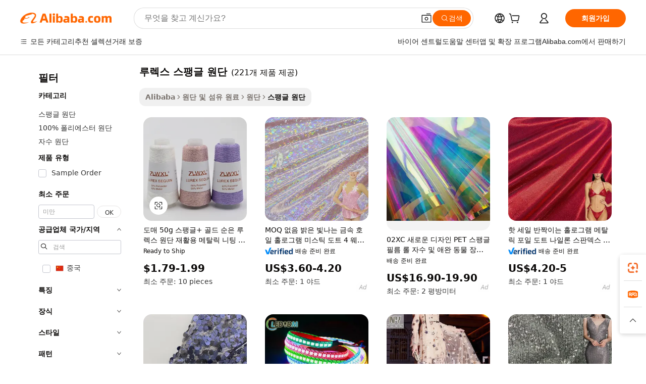

--- FILE ---
content_type: text/html;charset=UTF-8
request_url: https://korean.alibaba.com/g/sequins-lurex-fabric.html
body_size: 186753
content:

<!-- screen_content -->

    <!-- tangram:5410 begin-->
    <!-- tangram:529998 begin-->
    
<!DOCTYPE html>
<html lang="ko" dir="ltr">
  <head>
        <script>
      window.__BB = {
        scene: window.__bb_scene || 'traffic-free-goods'
      };
      window.__BB.BB_CWV_IGNORE = {
          lcp_element: ['#icbu-buyer-pc-top-banner'],
          lcp_url: [],
        };
      window._timing = {}
      window._timing.first_start = Date.now();
      window.needLoginInspiration = Boolean(false);
      // 变量用于标记页面首次可见时间
      let firstVisibleTime = null;
      if (typeof document.hidden !== 'undefined') {
        // 页面首次加载时直接统计
        if (!document.hidden) {
          firstVisibleTime = Date.now();
          window.__BB_timex = 1
        } else {
          // 页面不可见时监听 visibilitychange 事件
          document.addEventListener('visibilitychange', () => {
            if (!document.hidden) {
              firstVisibleTime = Date.now();
              window.__BB_timex = firstVisibleTime - window.performance.timing.navigationStart
              window.__BB.firstVisibleTime = window.__BB_timex
              console.log("Page became visible after "+ window.__BB_timex + " ms");
            }
          }, { once: true });  // 确保只触发一次
        }
      } else {
        console.warn('Page Visibility API is not supported in this browser.');
      }
    </script>
        <meta name="data-spm" content="a2700">
        <meta name="aplus-xplug" content="NONE">
        <meta name="aplus-icbu-disable-umid" content="1">
        <meta name="google-translate-customization" content="9de59014edaf3b99-22e1cf3b5ca21786-g00bb439a5e9e5f8f-f">
    <meta name="yandex-verification" content="25a76ba8e4443bb3" />
    <meta name="msvalidate.01" content="E3FBF0E89B724C30844BF17C59608E8F" />
    <meta name="viewport" content="width=device-width, initial-scale=1.0, maximum-scale=5.0, user-scalable=yes">
        <link rel="preconnect" href="https://s.alicdn.com/" crossorigin>
    <link rel="dns-prefetch" href="https://s.alicdn.com">
                        <link rel="preload" href="https://s.alicdn.com/@g/alilog/??aplus_plugin_icbufront/index.js,mlog/aplus_v2.js" as="script">
        <link rel="preload" href="https://s.alicdn.com/@img/imgextra/i2/O1CN0153JdbU26g4bILVOyC_!!6000000007690-2-tps-418-58.png" as="image">
        <script>
            window.__APLUS_ABRATE__ = {
        perf_group: 'base64cached',
        scene: "traffic-free-goods",
      };
    </script>
    <meta name="aplus-mmstat-timeout" content="15000">
        <meta content="text/html; charset=utf-8" http-equiv="Content-Type">
          <title>화려하고 화려한 의상을 위한 도매 루렉스 스팽글 원단 - Alibaba.</title>
      <meta name="keywords" content="sequin fabric,sequin mesh fabric,lurex fabric">
      <meta name="description" content="Alibaba.com에서 귀하의 비즈니스에 적합한 도매 루렉스 스팽글 원단를 선택하십시오. 스팽글 원단 및 기타 재료에 대한 국제 공급업체 찾기">
            <meta name="pagetiming-rate" content="9">
      <meta name="pagetiming-resource-rate" content="4">
                    <link rel="canonical" href="https://korean.alibaba.com/g/sequins-lurex-fabric.html">
                              <link rel="alternate" hreflang="fr" href="https://french.alibaba.com/g/sequins-lurex-fabric.html">
                  <link rel="alternate" hreflang="de" href="https://german.alibaba.com/g/sequins-lurex-fabric.html">
                  <link rel="alternate" hreflang="pt" href="https://portuguese.alibaba.com/g/sequins-lurex-fabric.html">
                  <link rel="alternate" hreflang="it" href="https://italian.alibaba.com/g/sequins-lurex-fabric.html">
                  <link rel="alternate" hreflang="es" href="https://spanish.alibaba.com/g/sequins-lurex-fabric.html">
                  <link rel="alternate" hreflang="ru" href="https://russian.alibaba.com/g/sequins-lurex-fabric.html">
                  <link rel="alternate" hreflang="ko" href="https://korean.alibaba.com/g/sequins-lurex-fabric.html">
                  <link rel="alternate" hreflang="ar" href="https://arabic.alibaba.com/g/sequins-lurex-fabric.html">
                  <link rel="alternate" hreflang="ja" href="https://japanese.alibaba.com/g/sequins-lurex-fabric.html">
                  <link rel="alternate" hreflang="tr" href="https://turkish.alibaba.com/g/sequins-lurex-fabric.html">
                  <link rel="alternate" hreflang="th" href="https://thai.alibaba.com/g/sequins-lurex-fabric.html">
                  <link rel="alternate" hreflang="vi" href="https://vietnamese.alibaba.com/g/sequins-lurex-fabric.html">
                  <link rel="alternate" hreflang="nl" href="https://dutch.alibaba.com/g/sequins-lurex-fabric.html">
                  <link rel="alternate" hreflang="he" href="https://hebrew.alibaba.com/g/sequins-lurex-fabric.html">
                  <link rel="alternate" hreflang="id" href="https://indonesian.alibaba.com/g/sequins-lurex-fabric.html">
                  <link rel="alternate" hreflang="hi" href="https://hindi.alibaba.com/g/sequins-lurex-fabric.html">
                  <link rel="alternate" hreflang="en" href="https://www.alibaba.com/showroom/sequins-lurex-fabric.html">
                  <link rel="alternate" hreflang="zh" href="https://chinese.alibaba.com/g/sequins-lurex-fabric.html">
                  <link rel="alternate" hreflang="x-default" href="https://www.alibaba.com/showroom/sequins-lurex-fabric.html">
                                        <script>
      // Aplus 配置自动打点
      var queue = window.goldlog_queue || (window.goldlog_queue = []);
      var tags = ["button", "a", "div", "span", "i", "svg", "input", "li", "tr"];
      queue.push(
        {
          action: 'goldlog.appendMetaInfo',
          arguments: [
            'aplus-auto-exp',
            [
              {
                logkey: '/sc.ug_msite.new_product_exp',
                cssSelector: '[data-spm-exp]',
                props: ["data-spm-exp"],
              },
              {
                logkey: '/sc.ug_pc.seolist_product_exp',
                cssSelector: '.traffic-card-gallery',
                props: ["data-spm-exp"],
              }
            ]
          ]
        }
      )
      queue.push({
        action: 'goldlog.setMetaInfo',
        arguments: ['aplus-auto-clk', JSON.stringify(tags.map(tag =>({
          "logkey": "/sc.ug_msite.new_product_clk",
          tag,
          "filter": "data-spm-clk",
          "props": ["data-spm-clk"]
        })))],
      });
    </script>
  </head>
  <div id="icbu-header"><div id="the-new-header" data-version="4.4.0" data-tnh-auto-exp="tnh-expose" data-scenes="search-products" style="position: relative;background-color: #fff;border-bottom: 1px solid #ddd;box-sizing: border-box; font-family:Inter,SF Pro Text,Roboto,Helvetica Neue,Helvetica,Tahoma,Arial,PingFang SC,Microsoft YaHei;"><div style="display: flex;align-items:center;height: 72px;min-width: 1200px;max-width: 1580px;margin: 0 auto;padding: 0 40px;box-sizing: border-box;"><img style="height: 29px; width: 209px;" src="https://s.alicdn.com/@img/imgextra/i2/O1CN0153JdbU26g4bILVOyC_!!6000000007690-2-tps-418-58.png" alt="" /></div><div style="min-width: 1200px;max-width: 1580px;margin: 0 auto;overflow: hidden;font-size: 14px;display: flex;justify-content: space-between;padding: 0 40px;box-sizing: border-box;"><div style="display: flex; align-items: center; justify-content: space-between"><div style="position: relative; height: 36px; padding: 0 28px 0 20px">All categories</div><div style="position: relative; height: 36px; padding-right: 28px">Featured selections</div><div style="position: relative; height: 36px">Trade Assurance</div></div><div style="display: flex; align-items: center; justify-content: space-between"><div style="position: relative; height: 36px; padding-right: 28px">Buyer Central</div><div style="position: relative; height: 36px; padding-right: 28px">Help Center</div><div style="position: relative; height: 36px; padding-right: 28px">Get the app</div><div style="position: relative; height: 36px">Become a supplier</div></div></div></div></div></div>
  <body data-spm="7724857" style="min-height: calc(100vh + 1px)"><script 
id="beacon-aplus"   
src="//s.alicdn.com/@g/alilog/??aplus_plugin_icbufront/index.js,mlog/aplus_v2.js"
exparams="aplus=async&userid=&aplus&ali_beacon_id=&ali_apache_id=&ali_apache_track=&ali_apache_tracktmp=&eagleeye_traceid=2103236317685448054742517e1177&ip=3%2e15%2e173%2e230&dmtrack_c={ali%5fresin%5ftrace%3dse%5frst%3dnull%7csp%5fviewtype%3dY%7cset%3d3%7cser%3d1007%7cpageId%3d8f5e82d665bc42479097a721303bec03%7cm%5fpageid%3dnull%7cpvmi%3d30f50e9810d349aeb4940503ab9a8574%7csek%5fsepd%3d%25EB%25A3%25A8%25EB%25A0%2589%25EC%258A%25A4%2b%25EC%258A%25A4%25ED%258C%25BD%25EA%25B8%2580%2b%25EC%259B%2590%25EB%258B%25A8%7csek%3dsequins%2blurex%2bfabric%7cse%5fpn%3d1%7cp4pid%3d73ae305a%2d5276%2d44e8%2d9d93%2d82ef5c8293d0%7csclkid%3dnull%7cforecast%5fpost%5fcate%3dnull%7cseo%5fnew%5fuser%5fflag%3dfalse%7ccategoryId%3d201346707%7cseo%5fsearch%5fmodel%5fupgrade%5fv2%3d2025070801%7cseo%5fmodule%5fcard%5f20240624%3d202406242%7clong%5ftext%5fgoogle%5ftranslate%5fv2%3d2407142%7cseo%5fcontent%5ftd%5fbottom%5ftext%5fupdate%5fkey%3d2025070801%7cseo%5fsearch%5fmodel%5fupgrade%5fv3%3d2025072201%7cseo%5fsearch%5fmodel%5fmulti%5fupgrade%5fv3%3d2025081101%7cdamo%5falt%5freplace%3dnull%7cwap%5fcross%3d2007659%7cwap%5fcs%5faction%3d2005494%7cAPP%5fVisitor%5fActive%3d26699%7cseo%5fshowroom%5fgoods%5fmix%3d2005244%7cseo%5fdefault%5fcached%5flong%5ftext%5ffrom%5fnew%5fkeyword%5fstep%3d2024122502%7cshowroom%5fgeneral%5ftemplate%3d2005292%7cwap%5fcs%5ftext%3dnull%7cstructured%5fdata%3d2025052702%7cseo%5fmulti%5fstyle%5ftext%5fupdate%3d2511182%7cpc%5fnew%5fheader%3dnull%7cseo%5fmeta%5fcate%5ftemplate%5fv1%3d2025042401%7cseo%5fmeta%5ftd%5fsearch%5fkeyword%5fstep%5fv1%3d2025040999%7cshowroom%5fft%5flong%5ftext%5fbaks%3d80802%7cseo%5ffirstcache%3d2025121600%7cAPP%5fGrowing%5fBuyer%5fHigh%5fIntent%5fActive%3d25488%7cshowroom%5fpc%5fv2019%3d2104%7cAPP%5fProspecting%5fBuyer%3d26712%7ccache%5fcontrol%3dnull%7cAPP%5fChurned%5fCore%5fBuyer%3d25463%7cseo%5fdefault%5fcached%5flong%5ftext%5fstep%3d24110802%7camp%5flighthouse%5fscore%5fimage%3d19657%7cseo%5fft%5ftranslate%5fgemini%3d25012003%7cwap%5fnode%5fssr%3d2015725%7cdataphant%5fopen%3d27030%7clongtext%5fmulti%5fstyle%5fexpand%5frussian%3d2510141%7cseo%5flongtext%5fgoogle%5fdata%5fsection%3d25021702%7cindustry%5fpopular%5ffloor%3dnull%7cwap%5fad%5fgoods%5fproduct%5finterval%3dnull%7cseo%5fgoods%5fbootom%5fwholesale%5flink%3dnull%7cseo%5fmiddle%5fwholesale%5flink%3d2486164%7cseo%5fkeyword%5faatest%3d6%7cft%5flong%5ftext%5fenpand%5fstep2%3d121602%7cseo%5fft%5flongtext%5fexpand%5fstep3%3d25012102%7cseo%5fwap%5fheadercard%3d2006288%7cAPP%5fChurned%5fInactive%5fVisitor%3d25497%7cAPP%5fGrowing%5fBuyer%5fHigh%5fIntent%5fInactive%3d25484%7cseo%5fmeta%5ftd%5fmulti%5fkey%3d2025061801%7ctop%5frecommend%5f20250120%3d202501201%7clongtext%5fmulti%5fstyle%5fexpand%5ffrench%5fcopy%3d25091802%7clongtext%5fmulti%5fstyle%5fexpand%5ffrench%5fcopy%5fcopy%3d25092502%7clong%5ftext%5fpaa%3d2020801%7cseo%5ffloor%5fexp%3dnull%7cseo%5fshowroom%5falgo%5flink%3d17764%7cseo%5fmeta%5ftd%5faib%5fgeneral%5fkey%3d2025091901%7ccountry%5findustry%3d202311033%7cpc%5ffree%5fswitchtosearch%3d2020529%7cshowroom%5fft%5flong%5ftext%5fenpand%5fstep1%3d101102%7cseo%5fshowroom%5fnorel%3dnull%7cplp%5fstyle%5f25%5fpc%3d202505222%7cseo%5fggs%5flayer%3d10011%7cquery%5fmutil%5flang%5ftranslate%3d2025060300%7cAPP%5fChurned%5fBuyer%3d25467%7cstream%5frender%5fperf%5fopt%3d2309181%7cwap%5fgoods%3d2007383%7cseo%5fshowroom%5fsimilar%5f20240614%3d202406142%7cchinese%5fopen%3d6307%7cquery%5fgpt%5ftranslate%3d20240820%7cad%5fproduct%5finterval%3dnull%7camp%5fto%5fpwa%3d2007359%7cplp%5faib%5fmulti%5fai%5fmeta%3d20250401%7cwap%5fsupplier%5fcontent%3dnull%7cpc%5ffree%5frefactoring%3d20220315%7cAPP%5fGrowing%5fBuyer%5fInactive%3d25476%7csso%5foem%5ffloor%3dnull%7cseo%5fpc%5fnew%5fview%5f20240807%3d202408072%7cseo%5fbottom%5ftext%5fentity%5fkey%5fcopy%3d2025062400%7cstream%5frender%3d433763%7cseo%5fmodule%5fcard%5f20240424%3d202404241%7cseo%5ftitle%5freplace%5f20191226%3d5841%7clongtext%5fmulti%5fstyle%5fexpand%3d25090802%7cgoogleweblight%3d6516%7clighthouse%5fbase64%3d2005760%7cseo%5fsearch%5fen%5fsearch%5ftype%3d2025112401%7cAPP%5fProspecting%5fBuyer%5fActive%3d26718%7cad%5fgoods%5fproduct%5finterval%3dnull%7cseo%5fbottom%5fdeep%5fextend%5fkw%5fkey%3d2025071101%7clongtext%5fmulti%5fstyle%5fexpand%5fturkish%3d25102802%7cilink%5fuv%3d20240911%7cwap%5flist%5fwakeup%3d2005832%7ctpp%5fcrosslink%5fpc%3d20205311%7cseo%5ftop%5fbooth%3d18501%7cAPP%5fGrowing%5fBuyer%5fLess%5fActive%3d25472%7cseo%5fsearch%5fmodel%5fupgrade%5frank%3d2025092401%7cgoodslayer%3d7977%7cft%5flong%5ftext%5ftranslate%5fexpand%5fstep1%3d24110802%7cseo%5fheaderstyle%5ftraffic%5fkey%5fv1%3d2025072100%7ccrosslink%5fswitch%3d2008141%7cp4p%5foutline%3d20240328%7cseo%5fmeta%5ftd%5faib%5fv2%5fkey%3d2025091801%7crts%5fmulti%3d2008404%7cseo%5fad%5foptimization%5fkey%5fv2%3d2025072300%7cAPP%5fVisitor%5fLess%5fActive%3d26698%7cplp%5fstyle%5f25%3d202505192%7ccdn%5fvm%3d2007368%7cwap%5fad%5fproduct%5finterval%3dnull%7cseo%5fsearch%5fmodel%5fmulti%5fupgrade%5frank%3d2025092401%7cpc%5fcard%5fshare%3d2025081201%7cAPP%5fGrowing%5fBuyer%5fHigh%5fIntent%5fLess%5fActive%3d25480%7cgoods%5ftitle%5fsubstitute%3d9618%7cwap%5fscreen%5fexp%3d2025081400%7creact%5fheader%5ftest%3d202502182%7cpc%5fcs%5fcolor%3d2005788%7cshowroom%5fft%5flong%5ftext%5ftest%3d72502%7cone%5ftap%5flogin%5fABTest%3d202308153%7cseo%5fhyh%5fshow%5ftags%3d9867%7cplp%5fstructured%5fdata%3d2508182%7cguide%5fdelete%3d2008526%7cseo%5findustry%5ftemplate%3dnull%7cseo%5fmeta%5ftd%5fmulti%5fes%5fkey%3d2025073101%7cseo%5fshowroom%5fdata%5fmix%3d19888%7csso%5ftop%5franking%5ffloor%3d20031%7cseo%5ftd%5fdeep%5fupgrade%5fkey%5fv3%3d2025081101%7cwap%5fue%5fone%3d2025111401%7cshowroom%5fto%5frts%5flink%3d2008480%7ccountrysearch%5ftest%3dnull%7cshowroom%5flist%5fnew%5farrival%3d2811002%7cchannel%5famp%5fto%5fpwa%3d2008435%7cseo%5fmulti%5fstyles%5flong%5ftext%3d2503172%7cseo%5fmeta%5ftext%5fmutli%5fcate%5ftemplate%5fv1%3d2025080800%7cseo%5fdefault%5fcached%5fmutil%5flong%5ftext%5fstep%3d24110436%7cseo%5faction%5fpoint%5ftype%3d22823%7cseo%5faib%5ftd%5flaunch%5f20240828%5fcopy%3d202408282%7cseo%5fshowroom%5fwholesale%5flink%3d2486142%7cseo%5fperf%5fimprove%3d2023999%7cseo%5fwap%5flist%5fbounce%5f01%3d2063%7cseo%5fwap%5flist%5fbounce%5f02%3d2128%7cAPP%5fGrowing%5fBuyer%5fActive%3d25492%7cvideolayer%3dnull%7cvideo%5fplay%3dnull%7cAPP%5fChurned%5fMember%5fInactive%3d25501%7cseo%5fgoogle%5fnew%5fstruct%3d438326%7cicbu%5falgo%5fp4p%5fseo%5fad%3d2025072300%7ctpp%5ftrace%3dseoKeyword%2dseoKeyword%5fv3%2dproduct%2dPRODUCT%5fFAIL}&pageid=030fade621032d8d1768544805&hn=ensearchweb033003045141%2erg%2dus%2deast%2eus68&asid=AQAAAAAl2mlpAfr6SAAAAAArhYrazo0TwA==&treq=&tres=" async>
</script>
            <style>body{background-color:white;}.no-scrollbar.il-sticky.il-top-0.il-max-h-\[100vh\].il-w-\[200px\].il-flex-shrink-0.il-flex-grow-0.il-overflow-y-scroll{background-color:#FFF;padding-left:12px}</style>
                    <!-- tangram:530006 begin-->
<!--  -->
 <style>
   @keyframes il-spin {
     to {
       transform: rotate(360deg);
     }
   }
   @keyframes il-pulse {
     50% {
       opacity: 0.5;
     }
   }
   .traffic-card-gallery {display: flex;position: relative;flex-direction: column;justify-content: flex-start;border-radius: 0.5rem;background-color: #fff;padding: 0.5rem 0.5rem 1rem;overflow: hidden;font-size: 0.75rem;line-height: 1rem;}
   .traffic-card-list {display: flex;position: relative;flex-direction: row;justify-content: flex-start;border-bottom-width: 1px;background-color: #fff;padding: 1rem;height: 292px;overflow: hidden;font-size: 0.75rem;line-height: 1rem;}
   .product-price {
     b {
       font-size: 22px;
     }
   }
   .skel-loading {
       animation: il-pulse 2s cubic-bezier(0.4, 0, 0.6, 1) infinite;background-color: hsl(60, 4.8%, 95.9%);
   }
 </style>
<div id="first-cached-card">
  <div style="box-sizing:border-box;display: flex;position: absolute;left: 0;right: 0;margin: 0 auto;z-index: 1;min-width: 1200px;max-width: 1580px;padding: 0.75rem 3.25rem 0;pointer-events: none;">
    <!--页面左侧区域-->
    <div style="width: 200px;padding-top: 1rem;padding-left:12px; background-color: #fff;border-radius: 0.25rem">
      <div class="skel-loading" style="height: 1.5rem;width: 50%;border-radius: 0.25rem;"></div>
      <div style="margin-top: 1rem;margin-bottom: 1rem;">
        <div class="skel-loading" style="height: 1rem;width: calc(100% * 5 / 6);"></div>
        <div
          class="skel-loading"
          style="margin-top: 1rem;height: 1rem;width: calc(100% * 8 / 12);"
        ></div>
        <div class="skel-loading" style="margin-top: 1rem;height: 1rem;width: 75%;"></div>
        <div
          class="skel-loading"
          style="margin-top: 1rem;height: 1rem;width: calc(100% * 7 / 12);"
        ></div>
      </div>
      <div class="skel-loading" style="height: 1.5rem;width: 50%;border-radius: 0.25rem;"></div>
      <div style="margin-top: 1rem;margin-bottom: 1rem;">
        <div class="skel-loading" style="height: 1rem;width: calc(100% * 5 / 6);"></div>
        <div
          class="skel-loading"
          style="margin-top: 1rem;height: 1rem;width: calc(100% * 8 / 12);"
        ></div>
        <div class="skel-loading" style="margin-top: 1rem;height: 1rem;width: 75%;"></div>
        <div
          class="skel-loading"
          style="margin-top: 1rem;height: 1rem;width: calc(100% * 7 / 12);"
        ></div>
      </div>
      <div class="skel-loading" style="height: 1.5rem;width: 50%;border-radius: 0.25rem;"></div>
      <div style="margin-top: 1rem;margin-bottom: 1rem;">
        <div class="skel-loading" style="height: 1rem;width: calc(100% * 5 / 6);"></div>
        <div
          class="skel-loading"
          style="margin-top: 1rem;height: 1rem;width: calc(100% * 8 / 12);"
        ></div>
        <div class="skel-loading" style="margin-top: 1rem;height: 1rem;width: 75%;"></div>
        <div
          class="skel-loading"
          style="margin-top: 1rem;height: 1rem;width: calc(100% * 7 / 12);"
        ></div>
      </div>
      <div class="skel-loading" style="height: 1.5rem;width: 50%;border-radius: 0.25rem;"></div>
      <div style="margin-top: 1rem;margin-bottom: 1rem;">
        <div class="skel-loading" style="height: 1rem;width: calc(100% * 5 / 6);"></div>
        <div
          class="skel-loading"
          style="margin-top: 1rem;height: 1rem;width: calc(100% * 8 / 12);"
        ></div>
        <div class="skel-loading" style="margin-top: 1rem;height: 1rem;width: 75%;"></div>
        <div
          class="skel-loading"
          style="margin-top: 1rem;height: 1rem;width: calc(100% * 7 / 12);"
        ></div>
      </div>
      <div class="skel-loading" style="height: 1.5rem;width: 50%;border-radius: 0.25rem;"></div>
      <div style="margin-top: 1rem;margin-bottom: 1rem;">
        <div class="skel-loading" style="height: 1rem;width: calc(100% * 5 / 6);"></div>
        <div
          class="skel-loading"
          style="margin-top: 1rem;height: 1rem;width: calc(100% * 8 / 12);"
        ></div>
        <div class="skel-loading" style="margin-top: 1rem;height: 1rem;width: 75%;"></div>
        <div
          class="skel-loading"
          style="margin-top: 1rem;height: 1rem;width: calc(100% * 7 / 12);"
        ></div>
      </div>
      <div class="skel-loading" style="height: 1.5rem;width: 50%;border-radius: 0.25rem;"></div>
      <div style="margin-top: 1rem;margin-bottom: 1rem;">
        <div class="skel-loading" style="height: 1rem;width: calc(100% * 5 / 6);"></div>
        <div
          class="skel-loading"
          style="margin-top: 1rem;height: 1rem;width: calc(100% * 8 / 12);"
        ></div>
        <div class="skel-loading" style="margin-top: 1rem;height: 1rem;width: 75%;"></div>
        <div
          class="skel-loading"
          style="margin-top: 1rem;height: 1rem;width: calc(100% * 7 / 12);"
        ></div>
      </div>
    </div>
    <!--页面主体区域-->
    <div style="flex: 1 1 0%; overflow: hidden;padding: 0.5rem 0.5rem 0.5rem 1.5rem">
      <div style="height: 1.25rem;margin-bottom: 1rem;"></div>
      <!-- keywords -->
      <div style="margin-bottom: 1rem;height: 1.75rem;font-weight: 700;font-size: 1.25rem;line-height: 1.75rem;"></div>
      <!-- longtext -->
            <div style="width: calc(25% - 0.9rem);pointer-events: auto">
        <div class="traffic-card-gallery">
          <!-- ProductImage -->
          <a href="//www.alibaba.com/product-detail/Wholesale-50g-Sequin-Gold-Pure-Silver_1601458663848.html?from=SEO" target="_blank" style="position: relative;margin-bottom: 0.5rem;aspect-ratio: 1;overflow: hidden;border-radius: 0.5rem;">
            <div style="display: flex; overflow: hidden">
              <div style="position: relative;margin: 0;width: 100%;min-width: 0;flex-shrink: 0;flex-grow: 0;flex-basis: 100%;padding: 0;">
                <img style="position: relative; aspect-ratio: 1; width: 100%" src="[data-uri]" loading="eager" />
                <div style="position: absolute;left: 0;bottom: 0;right: 0;top: 0;background-color: #000;opacity: 0.05;"></div>
              </div>
            </div>
          </a>
          <div style="display: flex;flex: 1 1 0%;flex-direction: column;justify-content: space-between;">
            <div>
              <a class="skel-loading" style="margin-top: 0.5rem;display:inline-block;width:100%;height:1rem;" href="//www.alibaba.com/product-detail/Wholesale-50g-Sequin-Gold-Pure-Silver_1601458663848.html" target="_blank"></a>
              <a class="skel-loading" style="margin-top: 0.125rem;display:inline-block;width:100%;height:1rem;" href="//www.alibaba.com/product-detail/Wholesale-50g-Sequin-Gold-Pure-Silver_1601458663848.html" target="_blank"></a>
              <div class="skel-loading" style="margin-top: 0.25rem;height:1.625rem;width:75%"></div>
              <div class="skel-loading" style="margin-top: 0.5rem;height: 1rem;width:50%"></div>
              <div class="skel-loading" style="margin-top:0.25rem;height:1rem;width:25%"></div>
            </div>
          </div>

        </div>
      </div>

    </div>
  </div>
</div>
<!-- tangram:530006 end-->
            <style>
.component-left-filter-callback{display:flex;position:relative;margin-top:10px;height:1200px}.component-left-filter-callback img{width:200px}.component-left-filter-callback i{position:absolute;top:5%;left:50%}.related-search-wrapper{padding:.5rem;--tw-bg-opacity: 1;background-color:#fff;background-color:rgba(255,255,255,var(--tw-bg-opacity, 1));border-width:1px;border-color:var(--input)}.related-search-wrapper .related-search-box{margin:12px 16px}.related-search-wrapper .related-search-box .related-search-title{display:inline;float:start;color:#666;word-wrap:break-word;margin-right:12px;width:13%}.related-search-wrapper .related-search-box .related-search-content{display:flex;flex-wrap:wrap}.related-search-wrapper .related-search-box .related-search-content .related-search-link{margin-right:12px;width:23%;overflow:hidden;color:#666;text-overflow:ellipsis;white-space:nowrap}.product-title img{margin-right:.5rem;display:inline-block;height:1rem;vertical-align:sub}.product-price b{font-size:22px}.similar-icon{position:absolute;bottom:12px;z-index:2;right:12px}.rfq-card{display:inline-block;position:relative;box-sizing:border-box;margin-bottom:36px}.rfq-card .rfq-card-content{display:flex;position:relative;flex-direction:column;align-items:flex-start;background-size:cover;background-color:#fff;padding:12px;width:100%;height:100%}.rfq-card .rfq-card-content .rfq-card-icon{margin-top:50px}.rfq-card .rfq-card-content .rfq-card-icon img{width:45px}.rfq-card .rfq-card-content .rfq-card-top-title{margin-top:14px;color:#222;font-weight:400;font-size:16px}.rfq-card .rfq-card-content .rfq-card-title{margin-top:24px;color:#333;font-weight:800;font-size:20px}.rfq-card .rfq-card-content .rfq-card-input-box{margin-top:24px;width:100%}.rfq-card .rfq-card-content .rfq-card-input-box textarea{box-sizing:border-box;border:1px solid #ddd;border-radius:4px;background-color:#fff;padding:9px 12px;width:100%;height:88px;resize:none;color:#666;font-weight:400;font-size:13px;font-family:inherit}.rfq-card .rfq-card-content .rfq-card-button{margin-top:24px;border:1px solid #666;border-radius:16px;background-color:#fff;width:67%;color:#000;font-weight:700;font-size:14px;line-height:30px;text-align:center}[data-modulename^=ProductList-] div{contain-intrinsic-size:auto 500px}.traffic-card-gallery:hover{--tw-shadow: 0px 2px 6px 2px rgba(0,0,0,.12157);--tw-shadow-colored: 0px 2px 6px 2px var(--tw-shadow-color);box-shadow:0 0 #0000,0 0 #0000,0 2px 6px 2px #0000001f;box-shadow:var(--tw-ring-offset-shadow, 0 0 rgba(0,0,0,0)),var(--tw-ring-shadow, 0 0 rgba(0,0,0,0)),var(--tw-shadow);z-index:10}.traffic-card-gallery{position:relative;display:flex;flex-direction:column;justify-content:flex-start;overflow:hidden;border-radius:.75rem;--tw-bg-opacity: 1;background-color:#fff;background-color:rgba(255,255,255,var(--tw-bg-opacity, 1));padding:.5rem;font-size:.75rem;line-height:1rem}.traffic-card-list{position:relative;display:flex;height:292px;flex-direction:row;justify-content:flex-start;overflow:hidden;border-bottom-width:1px;--tw-bg-opacity: 1;background-color:#fff;background-color:rgba(255,255,255,var(--tw-bg-opacity, 1));padding:1rem;font-size:.75rem;line-height:1rem}.traffic-card-g-industry:hover{--tw-shadow: 0 0 10px rgba(0,0,0,.1);--tw-shadow-colored: 0 0 10px var(--tw-shadow-color);box-shadow:0 0 #0000,0 0 #0000,0 0 10px #0000001a;box-shadow:var(--tw-ring-offset-shadow, 0 0 rgba(0,0,0,0)),var(--tw-ring-shadow, 0 0 rgba(0,0,0,0)),var(--tw-shadow)}.traffic-card-g-industry{position:relative;border-radius:var(--radius);--tw-bg-opacity: 1;background-color:#fff;background-color:rgba(255,255,255,var(--tw-bg-opacity, 1));padding:1.25rem .75rem .75rem;font-size:.875rem;line-height:1.25rem}.module-filter-section-wrapper{max-height:none!important;overflow-x:hidden}*,:before,:after{--tw-border-spacing-x: 0;--tw-border-spacing-y: 0;--tw-translate-x: 0;--tw-translate-y: 0;--tw-rotate: 0;--tw-skew-x: 0;--tw-skew-y: 0;--tw-scale-x: 1;--tw-scale-y: 1;--tw-pan-x: ;--tw-pan-y: ;--tw-pinch-zoom: ;--tw-scroll-snap-strictness: proximity;--tw-gradient-from-position: ;--tw-gradient-via-position: ;--tw-gradient-to-position: ;--tw-ordinal: ;--tw-slashed-zero: ;--tw-numeric-figure: ;--tw-numeric-spacing: ;--tw-numeric-fraction: ;--tw-ring-inset: ;--tw-ring-offset-width: 0px;--tw-ring-offset-color: #fff;--tw-ring-color: rgba(59, 130, 246, .5);--tw-ring-offset-shadow: 0 0 rgba(0,0,0,0);--tw-ring-shadow: 0 0 rgba(0,0,0,0);--tw-shadow: 0 0 rgba(0,0,0,0);--tw-shadow-colored: 0 0 rgba(0,0,0,0);--tw-blur: ;--tw-brightness: ;--tw-contrast: ;--tw-grayscale: ;--tw-hue-rotate: ;--tw-invert: ;--tw-saturate: ;--tw-sepia: ;--tw-drop-shadow: ;--tw-backdrop-blur: ;--tw-backdrop-brightness: ;--tw-backdrop-contrast: ;--tw-backdrop-grayscale: ;--tw-backdrop-hue-rotate: ;--tw-backdrop-invert: ;--tw-backdrop-opacity: ;--tw-backdrop-saturate: ;--tw-backdrop-sepia: ;--tw-contain-size: ;--tw-contain-layout: ;--tw-contain-paint: ;--tw-contain-style: }::backdrop{--tw-border-spacing-x: 0;--tw-border-spacing-y: 0;--tw-translate-x: 0;--tw-translate-y: 0;--tw-rotate: 0;--tw-skew-x: 0;--tw-skew-y: 0;--tw-scale-x: 1;--tw-scale-y: 1;--tw-pan-x: ;--tw-pan-y: ;--tw-pinch-zoom: ;--tw-scroll-snap-strictness: proximity;--tw-gradient-from-position: ;--tw-gradient-via-position: ;--tw-gradient-to-position: ;--tw-ordinal: ;--tw-slashed-zero: ;--tw-numeric-figure: ;--tw-numeric-spacing: ;--tw-numeric-fraction: ;--tw-ring-inset: ;--tw-ring-offset-width: 0px;--tw-ring-offset-color: #fff;--tw-ring-color: rgba(59, 130, 246, .5);--tw-ring-offset-shadow: 0 0 rgba(0,0,0,0);--tw-ring-shadow: 0 0 rgba(0,0,0,0);--tw-shadow: 0 0 rgba(0,0,0,0);--tw-shadow-colored: 0 0 rgba(0,0,0,0);--tw-blur: ;--tw-brightness: ;--tw-contrast: ;--tw-grayscale: ;--tw-hue-rotate: ;--tw-invert: ;--tw-saturate: ;--tw-sepia: ;--tw-drop-shadow: ;--tw-backdrop-blur: ;--tw-backdrop-brightness: ;--tw-backdrop-contrast: ;--tw-backdrop-grayscale: ;--tw-backdrop-hue-rotate: ;--tw-backdrop-invert: ;--tw-backdrop-opacity: ;--tw-backdrop-saturate: ;--tw-backdrop-sepia: ;--tw-contain-size: ;--tw-contain-layout: ;--tw-contain-paint: ;--tw-contain-style: }*,:before,:after{box-sizing:border-box;border-width:0;border-style:solid;border-color:#e5e7eb}:before,:after{--tw-content: ""}html,:host{line-height:1.5;-webkit-text-size-adjust:100%;-moz-tab-size:4;-o-tab-size:4;tab-size:4;font-family:ui-sans-serif,system-ui,-apple-system,Segoe UI,Roboto,Ubuntu,Cantarell,Noto Sans,sans-serif,"Apple Color Emoji","Segoe UI Emoji",Segoe UI Symbol,"Noto Color Emoji";font-feature-settings:normal;font-variation-settings:normal;-webkit-tap-highlight-color:transparent}body{margin:0;line-height:inherit}hr{height:0;color:inherit;border-top-width:1px}abbr:where([title]){text-decoration:underline;-webkit-text-decoration:underline dotted;text-decoration:underline dotted}h1,h2,h3,h4,h5,h6{font-size:inherit;font-weight:inherit}a{color:inherit;text-decoration:inherit}b,strong{font-weight:bolder}code,kbd,samp,pre{font-family:ui-monospace,SFMono-Regular,Menlo,Monaco,Consolas,Liberation Mono,Courier New,monospace;font-feature-settings:normal;font-variation-settings:normal;font-size:1em}small{font-size:80%}sub,sup{font-size:75%;line-height:0;position:relative;vertical-align:baseline}sub{bottom:-.25em}sup{top:-.5em}table{text-indent:0;border-color:inherit;border-collapse:collapse}button,input,optgroup,select,textarea{font-family:inherit;font-feature-settings:inherit;font-variation-settings:inherit;font-size:100%;font-weight:inherit;line-height:inherit;letter-spacing:inherit;color:inherit;margin:0;padding:0}button,select{text-transform:none}button,input:where([type=button]),input:where([type=reset]),input:where([type=submit]){-webkit-appearance:button;background-color:transparent;background-image:none}:-moz-focusring{outline:auto}:-moz-ui-invalid{box-shadow:none}progress{vertical-align:baseline}::-webkit-inner-spin-button,::-webkit-outer-spin-button{height:auto}[type=search]{-webkit-appearance:textfield;outline-offset:-2px}::-webkit-search-decoration{-webkit-appearance:none}::-webkit-file-upload-button{-webkit-appearance:button;font:inherit}summary{display:list-item}blockquote,dl,dd,h1,h2,h3,h4,h5,h6,hr,figure,p,pre{margin:0}fieldset{margin:0;padding:0}legend{padding:0}ol,ul,menu{list-style:none;margin:0;padding:0}dialog{padding:0}textarea{resize:vertical}input::-moz-placeholder,textarea::-moz-placeholder{opacity:1;color:#9ca3af}input::placeholder,textarea::placeholder{opacity:1;color:#9ca3af}button,[role=button]{cursor:pointer}:disabled{cursor:default}img,svg,video,canvas,audio,iframe,embed,object{display:block;vertical-align:middle}img,video{max-width:100%;height:auto}[hidden]:where(:not([hidden=until-found])){display:none}:root{--background: hsl(0, 0%, 100%);--foreground: hsl(20, 14.3%, 4.1%);--card: hsl(0, 0%, 100%);--card-foreground: hsl(20, 14.3%, 4.1%);--popover: hsl(0, 0%, 100%);--popover-foreground: hsl(20, 14.3%, 4.1%);--primary: hsl(24, 100%, 50%);--primary-foreground: hsl(60, 9.1%, 97.8%);--secondary: hsl(60, 4.8%, 95.9%);--secondary-foreground: #333;--muted: hsl(60, 4.8%, 95.9%);--muted-foreground: hsl(25, 5.3%, 44.7%);--accent: hsl(60, 4.8%, 95.9%);--accent-foreground: hsl(24, 9.8%, 10%);--destructive: hsl(0, 84.2%, 60.2%);--destructive-foreground: hsl(60, 9.1%, 97.8%);--border: hsl(20, 5.9%, 90%);--input: hsl(20, 5.9%, 90%);--ring: hsl(24.6, 95%, 53.1%);--radius: 1rem}.dark{--background: hsl(20, 14.3%, 4.1%);--foreground: hsl(60, 9.1%, 97.8%);--card: hsl(20, 14.3%, 4.1%);--card-foreground: hsl(60, 9.1%, 97.8%);--popover: hsl(20, 14.3%, 4.1%);--popover-foreground: hsl(60, 9.1%, 97.8%);--primary: hsl(20.5, 90.2%, 48.2%);--primary-foreground: hsl(60, 9.1%, 97.8%);--secondary: hsl(12, 6.5%, 15.1%);--secondary-foreground: hsl(60, 9.1%, 97.8%);--muted: hsl(12, 6.5%, 15.1%);--muted-foreground: hsl(24, 5.4%, 63.9%);--accent: hsl(12, 6.5%, 15.1%);--accent-foreground: hsl(60, 9.1%, 97.8%);--destructive: hsl(0, 72.2%, 50.6%);--destructive-foreground: hsl(60, 9.1%, 97.8%);--border: hsl(12, 6.5%, 15.1%);--input: hsl(12, 6.5%, 15.1%);--ring: hsl(20.5, 90.2%, 48.2%)}*{border-color:#e7e5e4;border-color:var(--border)}body{background-color:#fff;background-color:var(--background);color:#0c0a09;color:var(--foreground)}.il-sr-only{position:absolute;width:1px;height:1px;padding:0;margin:-1px;overflow:hidden;clip:rect(0,0,0,0);white-space:nowrap;border-width:0}.il-invisible{visibility:hidden}.il-fixed{position:fixed}.il-absolute{position:absolute}.il-relative{position:relative}.il-sticky{position:sticky}.il-inset-0{inset:0}.il--bottom-12{bottom:-3rem}.il--top-12{top:-3rem}.il-bottom-0{bottom:0}.il-bottom-2{bottom:.5rem}.il-bottom-3{bottom:.75rem}.il-bottom-4{bottom:1rem}.il-end-0{right:0}.il-end-2{right:.5rem}.il-end-3{right:.75rem}.il-end-4{right:1rem}.il-left-0{left:0}.il-left-3{left:.75rem}.il-right-0{right:0}.il-right-2{right:.5rem}.il-right-3{right:.75rem}.il-start-0{left:0}.il-start-1\/2{left:50%}.il-start-2{left:.5rem}.il-start-3{left:.75rem}.il-start-\[50\%\]{left:50%}.il-top-0{top:0}.il-top-1\/2{top:50%}.il-top-16{top:4rem}.il-top-4{top:1rem}.il-top-\[50\%\]{top:50%}.il-z-10{z-index:10}.il-z-50{z-index:50}.il-z-\[9999\]{z-index:9999}.il-col-span-4{grid-column:span 4 / span 4}.il-m-0{margin:0}.il-m-3{margin:.75rem}.il-m-auto{margin:auto}.il-mx-auto{margin-left:auto;margin-right:auto}.il-my-3{margin-top:.75rem;margin-bottom:.75rem}.il-my-5{margin-top:1.25rem;margin-bottom:1.25rem}.il-my-auto{margin-top:auto;margin-bottom:auto}.\!il-mb-4{margin-bottom:1rem!important}.il--mt-4{margin-top:-1rem}.il-mb-0{margin-bottom:0}.il-mb-1{margin-bottom:.25rem}.il-mb-2{margin-bottom:.5rem}.il-mb-3{margin-bottom:.75rem}.il-mb-4{margin-bottom:1rem}.il-mb-5{margin-bottom:1.25rem}.il-mb-6{margin-bottom:1.5rem}.il-mb-8{margin-bottom:2rem}.il-mb-\[-0\.75rem\]{margin-bottom:-.75rem}.il-mb-\[0\.125rem\]{margin-bottom:.125rem}.il-me-1{margin-right:.25rem}.il-me-2{margin-right:.5rem}.il-me-3{margin-right:.75rem}.il-me-auto{margin-right:auto}.il-mr-1{margin-right:.25rem}.il-mr-2{margin-right:.5rem}.il-ms-1{margin-left:.25rem}.il-ms-4{margin-left:1rem}.il-ms-5{margin-left:1.25rem}.il-ms-8{margin-left:2rem}.il-ms-\[\.375rem\]{margin-left:.375rem}.il-ms-auto{margin-left:auto}.il-mt-0{margin-top:0}.il-mt-0\.5{margin-top:.125rem}.il-mt-1{margin-top:.25rem}.il-mt-2{margin-top:.5rem}.il-mt-3{margin-top:.75rem}.il-mt-4{margin-top:1rem}.il-mt-6{margin-top:1.5rem}.il-line-clamp-1{overflow:hidden;display:-webkit-box;-webkit-box-orient:vertical;-webkit-line-clamp:1}.il-line-clamp-2{overflow:hidden;display:-webkit-box;-webkit-box-orient:vertical;-webkit-line-clamp:2}.il-line-clamp-6{overflow:hidden;display:-webkit-box;-webkit-box-orient:vertical;-webkit-line-clamp:6}.il-inline-block{display:inline-block}.il-inline{display:inline}.il-flex{display:flex}.il-inline-flex{display:inline-flex}.il-grid{display:grid}.il-aspect-square{aspect-ratio:1 / 1}.il-size-5{width:1.25rem;height:1.25rem}.il-h-1{height:.25rem}.il-h-10{height:2.5rem}.il-h-11{height:2.75rem}.il-h-20{height:5rem}.il-h-24{height:6rem}.il-h-3\.5{height:.875rem}.il-h-4{height:1rem}.il-h-40{height:10rem}.il-h-6{height:1.5rem}.il-h-8{height:2rem}.il-h-9{height:2.25rem}.il-h-\[150px\]{height:150px}.il-h-\[152px\]{height:152px}.il-h-\[18\.25rem\]{height:18.25rem}.il-h-\[292px\]{height:292px}.il-h-\[600px\]{height:600px}.il-h-auto{height:auto}.il-h-fit{height:-moz-fit-content;height:fit-content}.il-h-full{height:100%}.il-h-screen{height:100vh}.il-max-h-\[100vh\]{max-height:100vh}.il-w-1\/2{width:50%}.il-w-10{width:2.5rem}.il-w-10\/12{width:83.333333%}.il-w-4{width:1rem}.il-w-6{width:1.5rem}.il-w-64{width:16rem}.il-w-7\/12{width:58.333333%}.il-w-72{width:18rem}.il-w-8{width:2rem}.il-w-8\/12{width:66.666667%}.il-w-9{width:2.25rem}.il-w-9\/12{width:75%}.il-w-\[200px\]{width:200px}.il-w-\[84px\]{width:84px}.il-w-fit{width:-moz-fit-content;width:fit-content}.il-w-full{width:100%}.il-w-screen{width:100vw}.il-min-w-0{min-width:0px}.il-min-w-3{min-width:.75rem}.il-min-w-\[1200px\]{min-width:1200px}.il-max-w-\[1000px\]{max-width:1000px}.il-max-w-\[1580px\]{max-width:1580px}.il-max-w-full{max-width:100%}.il-max-w-lg{max-width:32rem}.il-flex-1{flex:1 1 0%}.il-flex-shrink-0,.il-shrink-0{flex-shrink:0}.il-flex-grow-0,.il-grow-0{flex-grow:0}.il-basis-24{flex-basis:6rem}.il-basis-full{flex-basis:100%}.il-origin-\[--radix-tooltip-content-transform-origin\]{transform-origin:var(--radix-tooltip-content-transform-origin)}.il--translate-x-1\/2{--tw-translate-x: -50%;transform:translate(-50%,var(--tw-translate-y)) rotate(var(--tw-rotate)) skew(var(--tw-skew-x)) skewY(var(--tw-skew-y)) scaleX(var(--tw-scale-x)) scaleY(var(--tw-scale-y));transform:translate(var(--tw-translate-x),var(--tw-translate-y)) rotate(var(--tw-rotate)) skew(var(--tw-skew-x)) skewY(var(--tw-skew-y)) scaleX(var(--tw-scale-x)) scaleY(var(--tw-scale-y))}.il--translate-y-1\/2{--tw-translate-y: -50%;transform:translate(var(--tw-translate-x),-50%) rotate(var(--tw-rotate)) skew(var(--tw-skew-x)) skewY(var(--tw-skew-y)) scaleX(var(--tw-scale-x)) scaleY(var(--tw-scale-y));transform:translate(var(--tw-translate-x),var(--tw-translate-y)) rotate(var(--tw-rotate)) skew(var(--tw-skew-x)) skewY(var(--tw-skew-y)) scaleX(var(--tw-scale-x)) scaleY(var(--tw-scale-y))}.il-translate-x-\[-50\%\]{--tw-translate-x: -50%;transform:translate(-50%,var(--tw-translate-y)) rotate(var(--tw-rotate)) skew(var(--tw-skew-x)) skewY(var(--tw-skew-y)) scaleX(var(--tw-scale-x)) scaleY(var(--tw-scale-y));transform:translate(var(--tw-translate-x),var(--tw-translate-y)) rotate(var(--tw-rotate)) skew(var(--tw-skew-x)) skewY(var(--tw-skew-y)) scaleX(var(--tw-scale-x)) scaleY(var(--tw-scale-y))}.il-translate-y-\[-50\%\]{--tw-translate-y: -50%;transform:translate(var(--tw-translate-x),-50%) rotate(var(--tw-rotate)) skew(var(--tw-skew-x)) skewY(var(--tw-skew-y)) scaleX(var(--tw-scale-x)) scaleY(var(--tw-scale-y));transform:translate(var(--tw-translate-x),var(--tw-translate-y)) rotate(var(--tw-rotate)) skew(var(--tw-skew-x)) skewY(var(--tw-skew-y)) scaleX(var(--tw-scale-x)) scaleY(var(--tw-scale-y))}.il-rotate-90{--tw-rotate: 90deg;transform:translate(var(--tw-translate-x),var(--tw-translate-y)) rotate(90deg) skew(var(--tw-skew-x)) skewY(var(--tw-skew-y)) scaleX(var(--tw-scale-x)) scaleY(var(--tw-scale-y));transform:translate(var(--tw-translate-x),var(--tw-translate-y)) rotate(var(--tw-rotate)) skew(var(--tw-skew-x)) skewY(var(--tw-skew-y)) scaleX(var(--tw-scale-x)) scaleY(var(--tw-scale-y))}@keyframes il-pulse{50%{opacity:.5}}.il-animate-pulse{animation:il-pulse 2s cubic-bezier(.4,0,.6,1) infinite}@keyframes il-spin{to{transform:rotate(360deg)}}.il-animate-spin{animation:il-spin 1s linear infinite}.il-cursor-pointer{cursor:pointer}.il-list-disc{list-style-type:disc}.il-grid-cols-2{grid-template-columns:repeat(2,minmax(0,1fr))}.il-grid-cols-4{grid-template-columns:repeat(4,minmax(0,1fr))}.il-flex-row{flex-direction:row}.il-flex-col{flex-direction:column}.il-flex-col-reverse{flex-direction:column-reverse}.il-flex-wrap{flex-wrap:wrap}.il-flex-nowrap{flex-wrap:nowrap}.il-items-start{align-items:flex-start}.il-items-center{align-items:center}.il-items-baseline{align-items:baseline}.il-justify-start{justify-content:flex-start}.il-justify-end{justify-content:flex-end}.il-justify-center{justify-content:center}.il-justify-between{justify-content:space-between}.il-gap-1{gap:.25rem}.il-gap-1\.5{gap:.375rem}.il-gap-10{gap:2.5rem}.il-gap-2{gap:.5rem}.il-gap-3{gap:.75rem}.il-gap-4{gap:1rem}.il-gap-8{gap:2rem}.il-gap-\[\.0938rem\]{gap:.0938rem}.il-gap-\[\.375rem\]{gap:.375rem}.il-gap-\[0\.125rem\]{gap:.125rem}.\!il-gap-x-5{-moz-column-gap:1.25rem!important;column-gap:1.25rem!important}.\!il-gap-y-5{row-gap:1.25rem!important}.il-space-y-1\.5>:not([hidden])~:not([hidden]){--tw-space-y-reverse: 0;margin-top:calc(.375rem * (1 - var(--tw-space-y-reverse)));margin-top:.375rem;margin-top:calc(.375rem * calc(1 - var(--tw-space-y-reverse)));margin-bottom:0rem;margin-bottom:calc(.375rem * var(--tw-space-y-reverse))}.il-space-y-4>:not([hidden])~:not([hidden]){--tw-space-y-reverse: 0;margin-top:calc(1rem * (1 - var(--tw-space-y-reverse)));margin-top:1rem;margin-top:calc(1rem * calc(1 - var(--tw-space-y-reverse)));margin-bottom:0rem;margin-bottom:calc(1rem * var(--tw-space-y-reverse))}.il-overflow-hidden{overflow:hidden}.il-overflow-y-auto{overflow-y:auto}.il-overflow-y-scroll{overflow-y:scroll}.il-truncate{overflow:hidden;text-overflow:ellipsis;white-space:nowrap}.il-text-ellipsis{text-overflow:ellipsis}.il-whitespace-normal{white-space:normal}.il-whitespace-nowrap{white-space:nowrap}.il-break-normal{word-wrap:normal;word-break:normal}.il-break-words{word-wrap:break-word}.il-break-all{word-break:break-all}.il-rounded{border-radius:.25rem}.il-rounded-2xl{border-radius:1rem}.il-rounded-\[0\.5rem\]{border-radius:.5rem}.il-rounded-\[1\.25rem\]{border-radius:1.25rem}.il-rounded-full{border-radius:9999px}.il-rounded-lg{border-radius:1rem;border-radius:var(--radius)}.il-rounded-md{border-radius:calc(1rem - 2px);border-radius:calc(var(--radius) - 2px)}.il-rounded-sm{border-radius:calc(1rem - 4px);border-radius:calc(var(--radius) - 4px)}.il-rounded-xl{border-radius:.75rem}.il-border,.il-border-\[1px\]{border-width:1px}.il-border-b,.il-border-b-\[1px\]{border-bottom-width:1px}.il-border-solid{border-style:solid}.il-border-none{border-style:none}.il-border-\[\#222\]{--tw-border-opacity: 1;border-color:#222;border-color:rgba(34,34,34,var(--tw-border-opacity, 1))}.il-border-\[\#DDD\]{--tw-border-opacity: 1;border-color:#ddd;border-color:rgba(221,221,221,var(--tw-border-opacity, 1))}.il-border-foreground{border-color:#0c0a09;border-color:var(--foreground)}.il-border-input{border-color:#e7e5e4;border-color:var(--input)}.il-bg-\[\#F8F8F8\]{--tw-bg-opacity: 1;background-color:#f8f8f8;background-color:rgba(248,248,248,var(--tw-bg-opacity, 1))}.il-bg-\[\#d9d9d963\]{background-color:#d9d9d963}.il-bg-accent{background-color:#f5f5f4;background-color:var(--accent)}.il-bg-background{background-color:#fff;background-color:var(--background)}.il-bg-black{--tw-bg-opacity: 1;background-color:#000;background-color:rgba(0,0,0,var(--tw-bg-opacity, 1))}.il-bg-black\/80{background-color:#000c}.il-bg-destructive{background-color:#ef4444;background-color:var(--destructive)}.il-bg-gray-300{--tw-bg-opacity: 1;background-color:#d1d5db;background-color:rgba(209,213,219,var(--tw-bg-opacity, 1))}.il-bg-muted{background-color:#f5f5f4;background-color:var(--muted)}.il-bg-orange-500{--tw-bg-opacity: 1;background-color:#f97316;background-color:rgba(249,115,22,var(--tw-bg-opacity, 1))}.il-bg-popover{background-color:#fff;background-color:var(--popover)}.il-bg-primary{background-color:#f60;background-color:var(--primary)}.il-bg-secondary{background-color:#f5f5f4;background-color:var(--secondary)}.il-bg-transparent{background-color:transparent}.il-bg-white{--tw-bg-opacity: 1;background-color:#fff;background-color:rgba(255,255,255,var(--tw-bg-opacity, 1))}.il-bg-opacity-80{--tw-bg-opacity: .8}.il-bg-cover{background-size:cover}.il-bg-no-repeat{background-repeat:no-repeat}.il-fill-black{fill:#000}.il-object-cover{-o-object-fit:cover;object-fit:cover}.il-p-0{padding:0}.il-p-1{padding:.25rem}.il-p-2{padding:.5rem}.il-p-3{padding:.75rem}.il-p-4{padding:1rem}.il-p-5{padding:1.25rem}.il-p-6{padding:1.5rem}.il-px-2{padding-left:.5rem;padding-right:.5rem}.il-px-3{padding-left:.75rem;padding-right:.75rem}.il-py-0\.5{padding-top:.125rem;padding-bottom:.125rem}.il-py-1\.5{padding-top:.375rem;padding-bottom:.375rem}.il-py-10{padding-top:2.5rem;padding-bottom:2.5rem}.il-py-2{padding-top:.5rem;padding-bottom:.5rem}.il-py-3{padding-top:.75rem;padding-bottom:.75rem}.il-pb-0{padding-bottom:0}.il-pb-3{padding-bottom:.75rem}.il-pb-4{padding-bottom:1rem}.il-pb-8{padding-bottom:2rem}.il-pe-0{padding-right:0}.il-pe-2{padding-right:.5rem}.il-pe-3{padding-right:.75rem}.il-pe-4{padding-right:1rem}.il-pe-6{padding-right:1.5rem}.il-pe-8{padding-right:2rem}.il-pe-\[12px\]{padding-right:12px}.il-pe-\[3\.25rem\]{padding-right:3.25rem}.il-pl-4{padding-left:1rem}.il-ps-0{padding-left:0}.il-ps-2{padding-left:.5rem}.il-ps-3{padding-left:.75rem}.il-ps-4{padding-left:1rem}.il-ps-6{padding-left:1.5rem}.il-ps-8{padding-left:2rem}.il-ps-\[12px\]{padding-left:12px}.il-ps-\[3\.25rem\]{padding-left:3.25rem}.il-pt-10{padding-top:2.5rem}.il-pt-4{padding-top:1rem}.il-pt-5{padding-top:1.25rem}.il-pt-6{padding-top:1.5rem}.il-pt-7{padding-top:1.75rem}.il-text-center{text-align:center}.il-text-start{text-align:left}.il-text-2xl{font-size:1.5rem;line-height:2rem}.il-text-base{font-size:1rem;line-height:1.5rem}.il-text-lg{font-size:1.125rem;line-height:1.75rem}.il-text-sm{font-size:.875rem;line-height:1.25rem}.il-text-xl{font-size:1.25rem;line-height:1.75rem}.il-text-xs{font-size:.75rem;line-height:1rem}.il-font-\[600\]{font-weight:600}.il-font-bold{font-weight:700}.il-font-medium{font-weight:500}.il-font-normal{font-weight:400}.il-font-semibold{font-weight:600}.il-leading-3{line-height:.75rem}.il-leading-4{line-height:1rem}.il-leading-\[1\.43\]{line-height:1.43}.il-leading-\[18px\]{line-height:18px}.il-leading-\[26px\]{line-height:26px}.il-leading-none{line-height:1}.il-tracking-tight{letter-spacing:-.025em}.il-text-\[\#00820D\]{--tw-text-opacity: 1;color:#00820d;color:rgba(0,130,13,var(--tw-text-opacity, 1))}.il-text-\[\#222\]{--tw-text-opacity: 1;color:#222;color:rgba(34,34,34,var(--tw-text-opacity, 1))}.il-text-\[\#444\]{--tw-text-opacity: 1;color:#444;color:rgba(68,68,68,var(--tw-text-opacity, 1))}.il-text-\[\#4B1D1F\]{--tw-text-opacity: 1;color:#4b1d1f;color:rgba(75,29,31,var(--tw-text-opacity, 1))}.il-text-\[\#767676\]{--tw-text-opacity: 1;color:#767676;color:rgba(118,118,118,var(--tw-text-opacity, 1))}.il-text-\[\#D04A0A\]{--tw-text-opacity: 1;color:#d04a0a;color:rgba(208,74,10,var(--tw-text-opacity, 1))}.il-text-\[\#F7421E\]{--tw-text-opacity: 1;color:#f7421e;color:rgba(247,66,30,var(--tw-text-opacity, 1))}.il-text-\[\#FF6600\]{--tw-text-opacity: 1;color:#f60;color:rgba(255,102,0,var(--tw-text-opacity, 1))}.il-text-\[\#f7421e\]{--tw-text-opacity: 1;color:#f7421e;color:rgba(247,66,30,var(--tw-text-opacity, 1))}.il-text-destructive-foreground{color:#fafaf9;color:var(--destructive-foreground)}.il-text-foreground{color:#0c0a09;color:var(--foreground)}.il-text-muted-foreground{color:#78716c;color:var(--muted-foreground)}.il-text-popover-foreground{color:#0c0a09;color:var(--popover-foreground)}.il-text-primary{color:#f60;color:var(--primary)}.il-text-primary-foreground{color:#fafaf9;color:var(--primary-foreground)}.il-text-secondary-foreground{color:#333;color:var(--secondary-foreground)}.il-text-white{--tw-text-opacity: 1;color:#fff;color:rgba(255,255,255,var(--tw-text-opacity, 1))}.il-underline{text-decoration-line:underline}.il-line-through{text-decoration-line:line-through}.il-underline-offset-4{text-underline-offset:4px}.il-opacity-5{opacity:.05}.il-opacity-70{opacity:.7}.il-shadow-\[0_2px_6px_2px_rgba\(0\,0\,0\,0\.12\)\]{--tw-shadow: 0 2px 6px 2px rgba(0,0,0,.12);--tw-shadow-colored: 0 2px 6px 2px var(--tw-shadow-color);box-shadow:0 0 #0000,0 0 #0000,0 2px 6px 2px #0000001f;box-shadow:var(--tw-ring-offset-shadow, 0 0 rgba(0,0,0,0)),var(--tw-ring-shadow, 0 0 rgba(0,0,0,0)),var(--tw-shadow)}.il-shadow-cards{--tw-shadow: 0 0 10px rgba(0,0,0,.1);--tw-shadow-colored: 0 0 10px var(--tw-shadow-color);box-shadow:0 0 #0000,0 0 #0000,0 0 10px #0000001a;box-shadow:var(--tw-ring-offset-shadow, 0 0 rgba(0,0,0,0)),var(--tw-ring-shadow, 0 0 rgba(0,0,0,0)),var(--tw-shadow)}.il-shadow-lg{--tw-shadow: 0 10px 15px -3px rgba(0, 0, 0, .1), 0 4px 6px -4px rgba(0, 0, 0, .1);--tw-shadow-colored: 0 10px 15px -3px var(--tw-shadow-color), 0 4px 6px -4px var(--tw-shadow-color);box-shadow:0 0 #0000,0 0 #0000,0 10px 15px -3px #0000001a,0 4px 6px -4px #0000001a;box-shadow:var(--tw-ring-offset-shadow, 0 0 rgba(0,0,0,0)),var(--tw-ring-shadow, 0 0 rgba(0,0,0,0)),var(--tw-shadow)}.il-shadow-md{--tw-shadow: 0 4px 6px -1px rgba(0, 0, 0, .1), 0 2px 4px -2px rgba(0, 0, 0, .1);--tw-shadow-colored: 0 4px 6px -1px var(--tw-shadow-color), 0 2px 4px -2px var(--tw-shadow-color);box-shadow:0 0 #0000,0 0 #0000,0 4px 6px -1px #0000001a,0 2px 4px -2px #0000001a;box-shadow:var(--tw-ring-offset-shadow, 0 0 rgba(0,0,0,0)),var(--tw-ring-shadow, 0 0 rgba(0,0,0,0)),var(--tw-shadow)}.il-outline-none{outline:2px solid transparent;outline-offset:2px}.il-outline-1{outline-width:1px}.il-ring-offset-background{--tw-ring-offset-color: var(--background)}.il-transition-colors{transition-property:color,background-color,border-color,text-decoration-color,fill,stroke;transition-timing-function:cubic-bezier(.4,0,.2,1);transition-duration:.15s}.il-transition-opacity{transition-property:opacity;transition-timing-function:cubic-bezier(.4,0,.2,1);transition-duration:.15s}.il-transition-transform{transition-property:transform;transition-timing-function:cubic-bezier(.4,0,.2,1);transition-duration:.15s}.il-duration-200{transition-duration:.2s}.il-duration-300{transition-duration:.3s}.il-ease-in-out{transition-timing-function:cubic-bezier(.4,0,.2,1)}@keyframes enter{0%{opacity:1;opacity:var(--tw-enter-opacity, 1);transform:translateZ(0) scaleZ(1) rotate(0);transform:translate3d(var(--tw-enter-translate-x, 0),var(--tw-enter-translate-y, 0),0) scale3d(var(--tw-enter-scale, 1),var(--tw-enter-scale, 1),var(--tw-enter-scale, 1)) rotate(var(--tw-enter-rotate, 0))}}@keyframes exit{to{opacity:1;opacity:var(--tw-exit-opacity, 1);transform:translateZ(0) scaleZ(1) rotate(0);transform:translate3d(var(--tw-exit-translate-x, 0),var(--tw-exit-translate-y, 0),0) scale3d(var(--tw-exit-scale, 1),var(--tw-exit-scale, 1),var(--tw-exit-scale, 1)) rotate(var(--tw-exit-rotate, 0))}}.il-animate-in{animation-name:enter;animation-duration:.15s;--tw-enter-opacity: initial;--tw-enter-scale: initial;--tw-enter-rotate: initial;--tw-enter-translate-x: initial;--tw-enter-translate-y: initial}.il-fade-in-0{--tw-enter-opacity: 0}.il-zoom-in-95{--tw-enter-scale: .95}.il-duration-200{animation-duration:.2s}.il-duration-300{animation-duration:.3s}.il-ease-in-out{animation-timing-function:cubic-bezier(.4,0,.2,1)}.no-scrollbar::-webkit-scrollbar{display:none}.no-scrollbar{-ms-overflow-style:none;scrollbar-width:none}.longtext-style-inmodel h2{margin-bottom:.5rem;margin-top:1rem;font-size:1rem;line-height:1.5rem;font-weight:700}.first-of-type\:il-ms-4:first-of-type{margin-left:1rem}.hover\:il-bg-\[\#f4f4f4\]:hover{--tw-bg-opacity: 1;background-color:#f4f4f4;background-color:rgba(244,244,244,var(--tw-bg-opacity, 1))}.hover\:il-bg-accent:hover{background-color:#f5f5f4;background-color:var(--accent)}.hover\:il-text-accent-foreground:hover{color:#1c1917;color:var(--accent-foreground)}.hover\:il-text-foreground:hover{color:#0c0a09;color:var(--foreground)}.hover\:il-underline:hover{text-decoration-line:underline}.hover\:il-opacity-100:hover{opacity:1}.hover\:il-opacity-90:hover{opacity:.9}.focus\:il-outline-none:focus{outline:2px solid transparent;outline-offset:2px}.focus\:il-ring-2:focus{--tw-ring-offset-shadow: var(--tw-ring-inset) 0 0 0 var(--tw-ring-offset-width) var(--tw-ring-offset-color);--tw-ring-shadow: var(--tw-ring-inset) 0 0 0 calc(2px + var(--tw-ring-offset-width)) var(--tw-ring-color);box-shadow:var(--tw-ring-offset-shadow),var(--tw-ring-shadow),0 0 #0000;box-shadow:var(--tw-ring-offset-shadow),var(--tw-ring-shadow),var(--tw-shadow, 0 0 rgba(0,0,0,0))}.focus\:il-ring-ring:focus{--tw-ring-color: var(--ring)}.focus\:il-ring-offset-2:focus{--tw-ring-offset-width: 2px}.focus-visible\:il-outline-none:focus-visible{outline:2px solid transparent;outline-offset:2px}.focus-visible\:il-ring-2:focus-visible{--tw-ring-offset-shadow: var(--tw-ring-inset) 0 0 0 var(--tw-ring-offset-width) var(--tw-ring-offset-color);--tw-ring-shadow: var(--tw-ring-inset) 0 0 0 calc(2px + var(--tw-ring-offset-width)) var(--tw-ring-color);box-shadow:var(--tw-ring-offset-shadow),var(--tw-ring-shadow),0 0 #0000;box-shadow:var(--tw-ring-offset-shadow),var(--tw-ring-shadow),var(--tw-shadow, 0 0 rgba(0,0,0,0))}.focus-visible\:il-ring-ring:focus-visible{--tw-ring-color: var(--ring)}.focus-visible\:il-ring-offset-2:focus-visible{--tw-ring-offset-width: 2px}.active\:il-bg-primary:active{background-color:#f60;background-color:var(--primary)}.active\:il-bg-white:active{--tw-bg-opacity: 1;background-color:#fff;background-color:rgba(255,255,255,var(--tw-bg-opacity, 1))}.disabled\:il-pointer-events-none:disabled{pointer-events:none}.disabled\:il-opacity-10:disabled{opacity:.1}.il-group:hover .group-hover\:il-visible{visibility:visible}.il-group:hover .group-hover\:il-scale-110{--tw-scale-x: 1.1;--tw-scale-y: 1.1;transform:translate(var(--tw-translate-x),var(--tw-translate-y)) rotate(var(--tw-rotate)) skew(var(--tw-skew-x)) skewY(var(--tw-skew-y)) scaleX(1.1) scaleY(1.1);transform:translate(var(--tw-translate-x),var(--tw-translate-y)) rotate(var(--tw-rotate)) skew(var(--tw-skew-x)) skewY(var(--tw-skew-y)) scaleX(var(--tw-scale-x)) scaleY(var(--tw-scale-y))}.il-group:hover .group-hover\:il-underline{text-decoration-line:underline}.data-\[state\=open\]\:il-animate-in[data-state=open]{animation-name:enter;animation-duration:.15s;--tw-enter-opacity: initial;--tw-enter-scale: initial;--tw-enter-rotate: initial;--tw-enter-translate-x: initial;--tw-enter-translate-y: initial}.data-\[state\=closed\]\:il-animate-out[data-state=closed]{animation-name:exit;animation-duration:.15s;--tw-exit-opacity: initial;--tw-exit-scale: initial;--tw-exit-rotate: initial;--tw-exit-translate-x: initial;--tw-exit-translate-y: initial}.data-\[state\=closed\]\:il-fade-out-0[data-state=closed]{--tw-exit-opacity: 0}.data-\[state\=open\]\:il-fade-in-0[data-state=open]{--tw-enter-opacity: 0}.data-\[state\=closed\]\:il-zoom-out-95[data-state=closed]{--tw-exit-scale: .95}.data-\[state\=open\]\:il-zoom-in-95[data-state=open]{--tw-enter-scale: .95}.data-\[side\=bottom\]\:il-slide-in-from-top-2[data-side=bottom]{--tw-enter-translate-y: -.5rem}.data-\[side\=left\]\:il-slide-in-from-right-2[data-side=left]{--tw-enter-translate-x: .5rem}.data-\[side\=right\]\:il-slide-in-from-left-2[data-side=right]{--tw-enter-translate-x: -.5rem}.data-\[side\=top\]\:il-slide-in-from-bottom-2[data-side=top]{--tw-enter-translate-y: .5rem}@media (min-width: 640px){.sm\:il-flex-row{flex-direction:row}.sm\:il-justify-end{justify-content:flex-end}.sm\:il-gap-2\.5{gap:.625rem}.sm\:il-space-x-2>:not([hidden])~:not([hidden]){--tw-space-x-reverse: 0;margin-right:0rem;margin-right:calc(.5rem * var(--tw-space-x-reverse));margin-left:calc(.5rem * (1 - var(--tw-space-x-reverse)));margin-left:.5rem;margin-left:calc(.5rem * calc(1 - var(--tw-space-x-reverse)))}.sm\:il-rounded-lg{border-radius:1rem;border-radius:var(--radius)}.sm\:il-text-left{text-align:left}}.rtl\:il-translate-x-\[50\%\]:where([dir=rtl],[dir=rtl] *){--tw-translate-x: 50%;transform:translate(50%,var(--tw-translate-y)) rotate(var(--tw-rotate)) skew(var(--tw-skew-x)) skewY(var(--tw-skew-y)) scaleX(var(--tw-scale-x)) scaleY(var(--tw-scale-y));transform:translate(var(--tw-translate-x),var(--tw-translate-y)) rotate(var(--tw-rotate)) skew(var(--tw-skew-x)) skewY(var(--tw-skew-y)) scaleX(var(--tw-scale-x)) scaleY(var(--tw-scale-y))}.rtl\:il-scale-\[-1\]:where([dir=rtl],[dir=rtl] *){--tw-scale-x: -1;--tw-scale-y: -1;transform:translate(var(--tw-translate-x),var(--tw-translate-y)) rotate(var(--tw-rotate)) skew(var(--tw-skew-x)) skewY(var(--tw-skew-y)) scaleX(-1) scaleY(-1);transform:translate(var(--tw-translate-x),var(--tw-translate-y)) rotate(var(--tw-rotate)) skew(var(--tw-skew-x)) skewY(var(--tw-skew-y)) scaleX(var(--tw-scale-x)) scaleY(var(--tw-scale-y))}.rtl\:il-scale-x-\[-1\]:where([dir=rtl],[dir=rtl] *){--tw-scale-x: -1;transform:translate(var(--tw-translate-x),var(--tw-translate-y)) rotate(var(--tw-rotate)) skew(var(--tw-skew-x)) skewY(var(--tw-skew-y)) scaleX(-1) scaleY(var(--tw-scale-y));transform:translate(var(--tw-translate-x),var(--tw-translate-y)) rotate(var(--tw-rotate)) skew(var(--tw-skew-x)) skewY(var(--tw-skew-y)) scaleX(var(--tw-scale-x)) scaleY(var(--tw-scale-y))}.rtl\:il-flex-row-reverse:where([dir=rtl],[dir=rtl] *){flex-direction:row-reverse}.\[\&\>svg\]\:il-size-3\.5>svg{width:.875rem;height:.875rem}
</style>
            <style>
.switch-to-popover-trigger{position:relative}.switch-to-popover-trigger .switch-to-popover-content{position:absolute;left:50%;z-index:9999;cursor:default}html[dir=rtl] .switch-to-popover-trigger .switch-to-popover-content{left:auto;right:50%}.switch-to-popover-trigger .switch-to-popover-content .down-arrow{width:0;height:0;border-left:11px solid transparent;border-right:11px solid transparent;border-bottom:12px solid #222;transform:translate(-50%);filter:drop-shadow(0 -2px 2px rgba(0,0,0,.05));z-index:1}html[dir=rtl] .switch-to-popover-trigger .switch-to-popover-content .down-arrow{transform:translate(50%)}.switch-to-popover-trigger .switch-to-popover-content .content-container{background-color:#222;border-radius:12px;padding:16px;color:#fff;transform:translate(-50%);width:320px;height:-moz-fit-content;height:fit-content;display:flex;justify-content:space-between;align-items:start}html[dir=rtl] .switch-to-popover-trigger .switch-to-popover-content .content-container{transform:translate(50%)}.switch-to-popover-trigger .switch-to-popover-content .content-container .content .title{font-size:14px;line-height:18px;font-weight:400}.switch-to-popover-trigger .switch-to-popover-content .content-container .actions{display:flex;justify-content:start;align-items:center;gap:12px;margin-top:12px}.switch-to-popover-trigger .switch-to-popover-content .content-container .actions .switch-button{background-color:#fff;color:#222;border-radius:999px;padding:4px 8px;font-weight:600;font-size:12px;line-height:16px;cursor:pointer}.switch-to-popover-trigger .switch-to-popover-content .content-container .actions .choose-another-button{color:#fff;padding:4px 8px;font-weight:600;font-size:12px;line-height:16px;cursor:pointer}.switch-to-popover-trigger .switch-to-popover-content .content-container .close-button{cursor:pointer}.tnh-message-content .tnh-messages-nodata .tnh-messages-nodata-info .img{width:100%;height:101px;margin-top:40px;margin-bottom:20px;background:url(https://s.alicdn.com/@img/imgextra/i4/O1CN01lnw1WK1bGeXDIoBnB_!!6000000003438-2-tps-399-303.png) no-repeat center center;background-size:133px 101px}#popup-root .functional-content .thirdpart-login .icon-facebook{background-image:url(https://s.alicdn.com/@img/imgextra/i1/O1CN01hUG9f21b67dGOuB2W_!!6000000003415-55-tps-40-40.svg)}#popup-root .functional-content .thirdpart-login .icon-google{background-image:url(https://s.alicdn.com/@img/imgextra/i1/O1CN01Qd3ZsM1C2aAxLHO2h_!!6000000000023-2-tps-120-120.png)}#popup-root .functional-content .thirdpart-login .icon-linkedin{background-image:url(https://s.alicdn.com/@img/imgextra/i1/O1CN01qVG1rv1lNCYkhep7t_!!6000000004806-55-tps-40-40.svg)}.tnh-logo{z-index:9999;display:flex;flex-shrink:0;width:185px;height:22px;background:url(https://s.alicdn.com/@img/imgextra/i2/O1CN0153JdbU26g4bILVOyC_!!6000000007690-2-tps-418-58.png) no-repeat 0 0;background-size:auto 22px;cursor:pointer}html[dir=rtl] .tnh-logo{background:url(https://s.alicdn.com/@img/imgextra/i2/O1CN0153JdbU26g4bILVOyC_!!6000000007690-2-tps-418-58.png) no-repeat 100% 0}.tnh-new-logo{width:185px;background:url(https://s.alicdn.com/@img/imgextra/i1/O1CN01e5zQ2S1cAWz26ivMo_!!6000000003560-2-tps-920-110.png) no-repeat 0 0;background-size:auto 22px;height:22px}html[dir=rtl] .tnh-new-logo{background:url(https://s.alicdn.com/@img/imgextra/i1/O1CN01e5zQ2S1cAWz26ivMo_!!6000000003560-2-tps-920-110.png) no-repeat 100% 0}.source-in-europe{display:flex;gap:32px;padding:0 10px}.source-in-europe .divider{flex-shrink:0;width:1px;background-color:#ddd}.source-in-europe .sie_info{flex-shrink:0;width:520px}.source-in-europe .sie_info .sie_info-logo{display:inline-block!important;height:28px}.source-in-europe .sie_info .sie_info-title{margin-top:24px;font-weight:700;font-size:20px;line-height:26px}.source-in-europe .sie_info .sie_info-description{margin-top:8px;font-size:14px;line-height:18px}.source-in-europe .sie_info .sie_info-sell-list{margin-top:24px;display:flex;flex-wrap:wrap;justify-content:space-between;gap:16px}.source-in-europe .sie_info .sie_info-sell-list-item{width:calc(50% - 8px);display:flex;align-items:center;padding:20px 16px;gap:12px;border-radius:12px;font-size:14px;line-height:18px;font-weight:600}.source-in-europe .sie_info .sie_info-sell-list-item img{width:28px;height:28px}.source-in-europe .sie_info .sie_info-btn{display:inline-block;min-width:240px;margin-top:24px;margin-bottom:30px;padding:13px 24px;background-color:#f60;opacity:.9;color:#fff!important;border-radius:99px;font-size:16px;font-weight:600;line-height:22px;-webkit-text-decoration:none;text-decoration:none;text-align:center;cursor:pointer;border:none}.source-in-europe .sie_info .sie_info-btn:hover{opacity:1}.source-in-europe .sie_cards{display:flex;flex-grow:1}.source-in-europe .sie_cards .sie_cards-product-list{display:flex;flex-grow:1;flex-wrap:wrap;justify-content:space-between;gap:32px 16px;max-height:376px;overflow:hidden}.source-in-europe .sie_cards .sie_cards-product-list.lt-14{justify-content:flex-start}.source-in-europe .sie_cards .sie_cards-product{width:110px;height:172px;display:flex;flex-direction:column;align-items:center;color:#222;box-sizing:border-box}.source-in-europe .sie_cards .sie_cards-product .img{display:flex;justify-content:center;align-items:center;position:relative;width:88px;height:88px;overflow:hidden;border-radius:88px}.source-in-europe .sie_cards .sie_cards-product .img img{width:88px;height:88px;-o-object-fit:cover;object-fit:cover}.source-in-europe .sie_cards .sie_cards-product .img:after{content:"";background-color:#0000001a;position:absolute;left:0;top:0;width:100%;height:100%}html[dir=rtl] .source-in-europe .sie_cards .sie_cards-product .img:after{left:auto;right:0}.source-in-europe .sie_cards .sie_cards-product .text{font-size:12px;line-height:16px;display:-webkit-box;overflow:hidden;text-overflow:ellipsis;-webkit-box-orient:vertical;-webkit-line-clamp:1}.source-in-europe .sie_cards .sie_cards-product .sie_cards-product-title{margin-top:12px;color:#222}.source-in-europe .sie_cards .sie_cards-product .sie_cards-product-sell,.source-in-europe .sie_cards .sie_cards-product .sie_cards-product-country-list{margin-top:4px;color:#767676}.source-in-europe .sie_cards .sie_cards-product .sie_cards-product-country-list{display:flex;gap:8px}.source-in-europe .sie_cards .sie_cards-product .sie_cards-product-country-list.one-country{gap:4px}.source-in-europe .sie_cards .sie_cards-product .sie_cards-product-country-list img{width:18px;height:13px}.source-in-europe.source-in-europe-europages .sie_info-btn{background-color:#7faf0d}.source-in-europe.source-in-europe-europages .sie_info-sell-list-item{background-color:#f2f7e7}.source-in-europe.source-in-europe-europages .sie_card{background:#7faf0d0d}.source-in-europe.source-in-europe-wlw .sie_info-btn{background-color:#0060df}.source-in-europe.source-in-europe-wlw .sie_info-sell-list-item{background-color:#f1f5fc}.source-in-europe.source-in-europe-wlw .sie_card{background:#0060df0d}.whatsapp-widget-content{display:flex;justify-content:space-between;gap:32px;align-items:center;width:100%;height:100%}.whatsapp-widget-content-left{display:flex;flex-direction:column;align-items:flex-start;gap:20px;flex:1 0 0;max-width:720px}.whatsapp-widget-content-left-image{width:138px;height:32px}.whatsapp-widget-content-left-content-title{color:#222;font-family:Inter;font-size:32px;font-style:normal;font-weight:700;line-height:42px;letter-spacing:0;margin-bottom:8px}.whatsapp-widget-content-left-content-info{color:#666;font-family:Inter;font-size:20px;font-style:normal;font-weight:400;line-height:26px;letter-spacing:0}.whatsapp-widget-content-left-button{display:flex;height:48px;padding:0 20px;justify-content:center;align-items:center;border-radius:24px;background:#d64000;overflow:hidden;color:#fff;text-align:center;text-overflow:ellipsis;font-family:Inter;font-size:16px;font-style:normal;font-weight:600;line-height:22px;line-height:var(--PC-Heading-S-line-height, 22px);letter-spacing:0;letter-spacing:var(--PC-Heading-S-tracking, 0)}.whatsapp-widget-content-right{display:flex;height:270px;flex-direction:row;align-items:center}.whatsapp-widget-content-right-QRCode{border-top-left-radius:20px;border-bottom-left-radius:20px;display:flex;height:270px;min-width:284px;padding:0 24px;flex-direction:column;justify-content:center;align-items:center;background:#ece8dd;gap:24px}html[dir=rtl] .whatsapp-widget-content-right-QRCode{border-radius:0 20px 20px 0}.whatsapp-widget-content-right-QRCode-container{width:144px;height:144px;padding:12px;border-radius:20px;background:#fff}.whatsapp-widget-content-right-QRCode-text{color:#767676;text-align:center;font-family:SF Pro Text;font-size:16px;font-style:normal;font-weight:400;line-height:19px;letter-spacing:0}.whatsapp-widget-content-right-image{border-top-right-radius:20px;border-bottom-right-radius:20px;width:270px;height:270px;aspect-ratio:1/1}html[dir=rtl] .whatsapp-widget-content-right-image{border-radius:20px 0 0 20px}.tnh-sub-title{padding-left:12px;margin-left:13px;position:relative;color:#222;-webkit-text-decoration:none;text-decoration:none;white-space:nowrap;font-weight:600;font-size:20px;line-height:22px}html[dir=rtl] .tnh-sub-title{padding-left:0;padding-right:12px;margin-left:0;margin-right:13px}.tnh-sub-title:active{-webkit-text-decoration:none;text-decoration:none}.tnh-sub-title:before{content:"";height:24px;width:1px;position:absolute;display:inline-block;background-color:#222;left:0;top:50%;transform:translateY(-50%)}html[dir=rtl] .tnh-sub-title:before{left:auto;right:0}.popup-content{margin:auto;background:#fff;width:50%;padding:5px;border:1px solid #d7d7d7}[role=tooltip].popup-content{width:200px;box-shadow:0 0 3px #00000029;border-radius:5px}.popup-overlay{background:#00000080}[data-popup=tooltip].popup-overlay{background:transparent}.popup-arrow{filter:drop-shadow(0 -3px 3px rgba(0,0,0,.16));color:#fff;stroke-width:2px;stroke:#d7d7d7;stroke-dasharray:30px;stroke-dashoffset:-54px;inset:0}.tnh-badge{position:relative}.tnh-badge i{position:absolute;top:-8px;left:50%;height:16px;padding:0 6px;border-radius:8px;background-color:#e52828;color:#fff;font-style:normal;font-size:12px;line-height:16px}html[dir=rtl] .tnh-badge i{left:auto;right:50%}.tnh-badge-nf i{position:relative;top:auto;left:auto;height:16px;padding:0 8px;border-radius:8px;background-color:#e52828;color:#fff;font-style:normal;font-size:12px;line-height:16px}html[dir=rtl] .tnh-badge-nf i{left:auto;right:auto}.tnh-button{display:block;flex-shrink:0;height:36px;padding:0 24px;outline:none;border-radius:9999px;background-color:#f60;color:#fff!important;text-align:center;font-weight:600;font-size:14px;line-height:36px;cursor:pointer}.tnh-button:active{-webkit-text-decoration:none;text-decoration:none;transform:scale(.9)}.tnh-button:hover{background-color:#d04a0a}@keyframes circle-360-ltr{0%{transform:rotate(0)}to{transform:rotate(360deg)}}@keyframes circle-360-rtl{0%{transform:rotate(0)}to{transform:rotate(-360deg)}}.circle-360{animation:circle-360-ltr infinite 1s linear;-webkit-animation:circle-360-ltr infinite 1s linear}html[dir=rtl] .circle-360{animation:circle-360-rtl infinite 1s linear;-webkit-animation:circle-360-rtl infinite 1s linear}.tnh-loading{display:flex;align-items:center;justify-content:center;width:100%}.tnh-loading .tnh-icon{color:#ddd;font-size:40px}#the-new-header.tnh-fixed{position:fixed;top:0;left:0;border-bottom:1px solid #ddd;background-color:#fff!important}html[dir=rtl] #the-new-header.tnh-fixed{left:auto;right:0}.tnh-overlay{position:fixed;top:0;left:0;width:100%;height:100vh}html[dir=rtl] .tnh-overlay{left:auto;right:0}.tnh-icon{display:inline-block;width:1em;height:1em;margin-right:6px;overflow:hidden;vertical-align:-.15em;fill:currentColor}html[dir=rtl] .tnh-icon{margin-right:0;margin-left:6px}.tnh-hide{display:none}.tnh-more{color:#222!important;-webkit-text-decoration:underline!important;text-decoration:underline!important}#the-new-header.tnh-dark{background-color:transparent;color:#fff}#the-new-header.tnh-dark a:link,#the-new-header.tnh-dark a:visited,#the-new-header.tnh-dark a:hover,#the-new-header.tnh-dark a:active,#the-new-header.tnh-dark .tnh-sign-in{color:#fff}#the-new-header.tnh-dark .functional-content a{color:#222}#the-new-header.tnh-dark .tnh-logo{background:url(https://s.alicdn.com/@logo/logo_en_dark_horizontal_default_full.png) no-repeat 0 0;background-size:auto 22px}#the-new-header.tnh-dark .tnh-new-logo{background:url(https://s.alicdn.com/@logo/logo_en_dark_horizontal_default_full.png) no-repeat 0 0;background-size:auto 22px}#the-new-header.tnh-dark .tnh-sub-title{color:#fff}#the-new-header.tnh-dark .tnh-sub-title:before{content:"";height:24px;width:1px;position:absolute;display:inline-block;background-color:#fff;left:0;top:50%;transform:translateY(-50%)}html[dir=rtl] #the-new-header.tnh-dark .tnh-sub-title:before{left:auto;right:0}#the-new-header.tnh-white,#the-new-header.tnh-white-overlay{background-color:#fff;color:#222}#the-new-header.tnh-white a:link,#the-new-header.tnh-white-overlay a:link,#the-new-header.tnh-white a:visited,#the-new-header.tnh-white-overlay a:visited,#the-new-header.tnh-white a:hover,#the-new-header.tnh-white-overlay a:hover,#the-new-header.tnh-white a:active,#the-new-header.tnh-white-overlay a:active,#the-new-header.tnh-white .tnh-sign-in,#the-new-header.tnh-white-overlay .tnh-sign-in{color:#222}#the-new-header.tnh-white .tnh-logo,#the-new-header.tnh-white-overlay .tnh-logo{background:url(https://s.alicdn.com/@logo/logo_en_light_horizontal_default_full.png) no-repeat 0 0;background-size:209px 29px}#the-new-header.tnh-white .tnh-new-logo,#the-new-header.tnh-white-overlay .tnh-new-logo{background:url(https://s.alicdn.com/@logo/logo_en_light_horizontal_default_full.png) no-repeat 0 0;background-size:auto 22px}#the-new-header.tnh-white .tnh-sub-title,#the-new-header.tnh-white-overlay .tnh-sub-title{color:#222}#the-new-header.tnh-white{border-bottom:1px solid #ddd;background-color:#fff!important}#the-new-header.tnh-no-border{border:none}#the-new-header.tnh-transparent{background-color:transparent!important;border-bottom:none!important}@keyframes color-change-to-fff{0%{background:transparent}to{background:#fff}}#the-new-header.tnh-white-overlay{animation:color-change-to-fff .1s cubic-bezier(.65,0,.35,1);-webkit-animation:color-change-to-fff .1s cubic-bezier(.65,0,.35,1)}.ta-content .ta-card{display:flex;align-items:center;justify-content:flex-start;width:49%;height:120px;margin-bottom:20px;padding:20px;border-radius:16px;background-color:#f7f7f7}.ta-content .ta-card .img{width:70px;height:70px;background-size:70px 70px}.ta-content .ta-card .text{display:flex;align-items:center;justify-content:space-between;width:calc(100% - 76px);margin-left:16px;font-size:20px;line-height:26px}html[dir=rtl] .ta-content .ta-card .text{margin-left:0;margin-right:16px}.ta-content .ta-card .text h3{max-width:200px;margin-right:8px;text-align:left;font-weight:600;font-size:14px}html[dir=rtl] .ta-content .ta-card .text h3{margin-right:0;margin-left:8px;text-align:right}.ta-content .ta-card .text .tnh-icon{flex-shrink:0;font-size:24px}.ta-content .ta-card .text .tnh-icon.rtl{transform:scaleX(-1)}.ta-content{display:flex;justify-content:space-between}.ta-content .info{width:50%;margin:40px 40px 40px 134px}html[dir=rtl] .ta-content .info{margin:40px 134px 40px 40px}.ta-content .info h3{display:block;margin:20px 0 28px;font-weight:600;font-size:32px;line-height:40px}.ta-content .info .img{width:212px;height:32px}.ta-content .info .tnh-button{display:block;width:180px;color:#fff}.ta-content .cards{display:flex;flex-shrink:0;flex-wrap:wrap;justify-content:space-between;width:716px}.help-center-content{display:flex;justify-content:center;gap:40px}.help-center-content .hc-item{display:flex;flex-direction:column;align-items:center;justify-content:center;width:280px;height:144px;border:1px solid #ddd;font-size:14px}.help-center-content .hc-item .tnh-icon{margin-bottom:14px;font-size:40px;line-height:40px}.help-center-content .help-center-links{min-width:250px;margin-left:40px;padding-left:40px;border-left:1px solid #ddd}html[dir=rtl] .help-center-content .help-center-links{margin-left:0;margin-right:40px;padding-left:0;padding-right:40px;border-left:none;border-right:1px solid #ddd}.help-center-content .help-center-links a{display:block;padding:12px 14px;outline:none;color:#222;-webkit-text-decoration:none;text-decoration:none;font-size:14px}.help-center-content .help-center-links a:hover{-webkit-text-decoration:underline!important;text-decoration:underline!important}.get-the-app-content-tnh{display:flex;justify-content:center;flex:0 0 auto}.get-the-app-content-tnh .info-tnh .title-tnh{font-weight:700;font-size:20px;margin-bottom:20px}.get-the-app-content-tnh .info-tnh .content-wrapper{display:flex;justify-content:center}.get-the-app-content-tnh .info-tnh .content-tnh{margin-right:40px;width:300px;font-size:16px}html[dir=rtl] .get-the-app-content-tnh .info-tnh .content-tnh{margin-right:0;margin-left:40px}.get-the-app-content-tnh .info-tnh a{-webkit-text-decoration:underline!important;text-decoration:underline!important}.get-the-app-content-tnh .download{display:flex}.get-the-app-content-tnh .download .store{display:flex;flex-direction:column;margin-right:40px}html[dir=rtl] .get-the-app-content-tnh .download .store{margin-right:0;margin-left:40px}.get-the-app-content-tnh .download .store a{margin-bottom:20px}.get-the-app-content-tnh .download .store a img{height:44px}.get-the-app-content-tnh .download .qr img{height:120px}.get-the-app-content-tnh-wrapper{display:flex;justify-content:center;align-items:start;height:100%}.get-the-app-content-tnh-divider{width:1px;height:100%;background-color:#ddd;margin:0 67px;flex:0 0 auto}.tnh-alibaba-lens-install-btn{background-color:#f60;height:48px;border-radius:65px;padding:0 24px;margin-left:71px;color:#fff;flex:0 0 auto;display:flex;align-items:center;border:none;cursor:pointer;font-size:16px;font-weight:600;line-height:22px}html[dir=rtl] .tnh-alibaba-lens-install-btn{margin-left:0;margin-right:71px}.tnh-alibaba-lens-install-btn img{width:24px;height:24px}.tnh-alibaba-lens-install-btn span{margin-left:8px}html[dir=rtl] .tnh-alibaba-lens-install-btn span{margin-left:0;margin-right:8px}.tnh-alibaba-lens-info{display:flex;margin-bottom:20px;font-size:16px}.tnh-alibaba-lens-info div{width:400px}.tnh-alibaba-lens-title{color:#222;font-family:Inter;font-size:20px;font-weight:700;line-height:26px;margin-bottom:20px}.tnh-alibaba-lens-extra{-webkit-text-decoration:underline!important;text-decoration:underline!important;font-size:16px;font-style:normal;font-weight:400;line-height:22px}.featured-content{display:flex;justify-content:center;gap:40px}.featured-content .card-links{min-width:250px;margin-left:40px;padding-left:40px;border-left:1px solid #ddd}html[dir=rtl] .featured-content .card-links{margin-left:0;margin-right:40px;padding-left:0;padding-right:40px;border-left:none;border-right:1px solid #ddd}.featured-content .card-links a{display:block;padding:14px;outline:none;-webkit-text-decoration:none;text-decoration:none;font-size:14px}.featured-content .card-links a:hover{-webkit-text-decoration:underline!important;text-decoration:underline!important}.featured-content .featured-item{display:flex;flex-direction:column;align-items:center;justify-content:center;width:280px;height:144px;border:1px solid #ddd;color:#222;font-size:14px}.featured-content .featured-item .tnh-icon{margin-bottom:14px;font-size:40px;line-height:40px}.buyer-central-content{display:flex;justify-content:space-between;gap:30px;margin:auto 20px;font-size:14px}.buyer-central-content .bcc-item{width:20%}.buyer-central-content .bcc-item .bcc-item-title,.buyer-central-content .bcc-item .bcc-item-child{margin-bottom:18px}.buyer-central-content .bcc-item .bcc-item-title{font-weight:600}.buyer-central-content .bcc-item .bcc-item-child a:hover{-webkit-text-decoration:underline!important;text-decoration:underline!important}.become-supplier-content{display:flex;justify-content:center;gap:40px}.become-supplier-content a{display:flex;flex-direction:column;align-items:center;justify-content:center;width:280px;height:144px;padding:0 20px;border:1px solid #ddd;font-size:14px}.become-supplier-content a .tnh-icon{margin-bottom:14px;font-size:40px;line-height:40px}.become-supplier-content a .become-supplier-content-desc{height:44px;text-align:center}@keyframes sub-header-title-hover{0%{transform:scaleX(.4);-webkit-transform:scaleX(.4)}to{transform:scaleX(1);-webkit-transform:scaleX(1)}}.sub-header{min-width:1200px;max-width:1580px;height:36px;margin:0 auto;overflow:hidden;font-size:14px}.sub-header .sub-header-top{position:absolute;bottom:0;z-index:2;width:100%;min-width:1200px;max-width:1600px;height:36px;margin:0 auto;background-color:transparent}.sub-header .sub-header-default{display:flex;justify-content:space-between;width:100%;height:40px;padding:0 40px}.sub-header .sub-header-default .sub-header-main,.sub-header .sub-header-default .sub-header-sub{display:flex;align-items:center;justify-content:space-between;gap:28px}.sub-header .sub-header-default .sub-header-main .sh-current-item .animated-tab-content,.sub-header .sub-header-default .sub-header-sub .sh-current-item .animated-tab-content{top:108px;opacity:1;visibility:visible}.sub-header .sub-header-default .sub-header-main .sh-current-item .animated-tab-content img,.sub-header .sub-header-default .sub-header-sub .sh-current-item .animated-tab-content img{display:inline}.sub-header .sub-header-default .sub-header-main .sh-current-item .animated-tab-content .item-img,.sub-header .sub-header-default .sub-header-sub .sh-current-item .animated-tab-content .item-img{display:block}.sub-header .sub-header-default .sub-header-main .sh-current-item .tab-title:after,.sub-header .sub-header-default .sub-header-sub .sh-current-item .tab-title:after{position:absolute;bottom:1px;display:block;width:100%;height:2px;border-bottom:2px solid #222!important;content:" ";animation:sub-header-title-hover .3s cubic-bezier(.6,0,.4,1) both;-webkit-animation:sub-header-title-hover .3s cubic-bezier(.6,0,.4,1) both}.sub-header .sub-header-default .sub-header-main .sh-current-item .tab-title-click:hover,.sub-header .sub-header-default .sub-header-sub .sh-current-item .tab-title-click:hover{-webkit-text-decoration:underline;text-decoration:underline}.sub-header .sub-header-default .sub-header-main .sh-current-item .tab-title-click:after,.sub-header .sub-header-default .sub-header-sub .sh-current-item .tab-title-click:after{display:none}.sub-header .sub-header-default .sub-header-main>div,.sub-header .sub-header-default .sub-header-sub>div{display:flex;align-items:center;margin-top:-2px;cursor:pointer}.sub-header .sub-header-default .sub-header-main>div:last-child,.sub-header .sub-header-default .sub-header-sub>div:last-child{padding-right:0}html[dir=rtl] .sub-header .sub-header-default .sub-header-main>div:last-child,html[dir=rtl] .sub-header .sub-header-default .sub-header-sub>div:last-child{padding-right:0;padding-left:0}.sub-header .sub-header-default .sub-header-main>div:last-child.sh-current-item:after,.sub-header .sub-header-default .sub-header-sub>div:last-child.sh-current-item:after{width:100%}.sub-header .sub-header-default .sub-header-main>div .tab-title,.sub-header .sub-header-default .sub-header-sub>div .tab-title{position:relative;height:36px}.sub-header .sub-header-default .sub-header-main>div .animated-tab-content,.sub-header .sub-header-default .sub-header-sub>div .animated-tab-content{position:absolute;top:108px;left:0;width:100%;overflow:hidden;border-top:1px solid #ddd;background-color:#fff;opacity:0;visibility:hidden}html[dir=rtl] .sub-header .sub-header-default .sub-header-main>div .animated-tab-content,html[dir=rtl] .sub-header .sub-header-default .sub-header-sub>div .animated-tab-content{left:auto;right:0}.sub-header .sub-header-default .sub-header-main>div .animated-tab-content img,.sub-header .sub-header-default .sub-header-sub>div .animated-tab-content img{display:none}.sub-header .sub-header-default .sub-header-main>div .animated-tab-content .item-img,.sub-header .sub-header-default .sub-header-sub>div .animated-tab-content .item-img{display:none}.sub-header .sub-header-default .sub-header-main>div .tab-content,.sub-header .sub-header-default .sub-header-sub>div .tab-content{display:flex;justify-content:flex-start;width:100%;min-width:1200px;max-height:calc(100vh - 220px)}.sub-header .sub-header-default .sub-header-main>div .tab-content .animated-tab-content-children,.sub-header .sub-header-default .sub-header-sub>div .tab-content .animated-tab-content-children{width:100%;min-width:1200px;max-width:1600px;margin:40px auto;padding:0 40px;opacity:0}.sub-header .sub-header-default .sub-header-main>div .tab-content .animated-tab-content-children-no-animation,.sub-header .sub-header-default .sub-header-sub>div .tab-content .animated-tab-content-children-no-animation{opacity:1}.sub-header .sub-header-props{height:36px}.sub-header .sub-header-props-hide{position:relative;height:0;padding:0 40px}.sub-header .rounded{border-radius:8px}.tnh-logo{z-index:9999;display:flex;flex-shrink:0;width:185px;height:22px;background:url(https://s.alicdn.com/@img/imgextra/i2/O1CN0153JdbU26g4bILVOyC_!!6000000007690-2-tps-418-58.png) no-repeat 0 0;background-size:auto 22px;cursor:pointer}html[dir=rtl] .tnh-logo{background:url(https://s.alicdn.com/@img/imgextra/i2/O1CN0153JdbU26g4bILVOyC_!!6000000007690-2-tps-418-58.png) no-repeat 100% 0}.tnh-new-logo{width:185px;background:url(https://s.alicdn.com/@img/imgextra/i1/O1CN01e5zQ2S1cAWz26ivMo_!!6000000003560-2-tps-920-110.png) no-repeat 0 0;background-size:auto 22px;height:22px}html[dir=rtl] .tnh-new-logo{background:url(https://s.alicdn.com/@img/imgextra/i1/O1CN01e5zQ2S1cAWz26ivMo_!!6000000003560-2-tps-920-110.png) no-repeat 100% 0}#popup-root .functional-content{width:360px;max-height:calc(100vh - 40px);padding:20px;border-radius:12px;background-color:#fff;box-shadow:0 6px 12px 4px #00000014;-webkit-box-shadow:0 6px 12px 4px rgba(0,0,0,.08)}#popup-root .functional-content a{outline:none}#popup-root .functional-content a:link,#popup-root .functional-content a:visited,#popup-root .functional-content a:hover,#popup-root .functional-content a:active{color:#222;-webkit-text-decoration:none;text-decoration:none}#popup-root .functional-content ul{padding:0;list-style:none}#popup-root .functional-content h3{font-weight:600;font-size:14px;line-height:18px;color:#222}#popup-root .functional-content .css-jrh21l-control{outline:none!important;border-color:#ccc;box-shadow:none}#popup-root .functional-content .css-jrh21l-control .css-15lsz6c-indicatorContainer{color:#ccc}#popup-root .functional-content .thirdpart-login{display:flex;justify-content:space-between;width:245px;margin:0 auto 20px}#popup-root .functional-content .thirdpart-login a{border-radius:8px}#popup-root .functional-content .thirdpart-login .icon-facebook{background-image:url(https://s.alicdn.com/@img/imgextra/i1/O1CN01hUG9f21b67dGOuB2W_!!6000000003415-55-tps-40-40.svg)}#popup-root .functional-content .thirdpart-login .icon-google{background-image:url(https://s.alicdn.com/@img/imgextra/i1/O1CN01Qd3ZsM1C2aAxLHO2h_!!6000000000023-2-tps-120-120.png)}#popup-root .functional-content .thirdpart-login .icon-linkedin{background-image:url(https://s.alicdn.com/@img/imgextra/i1/O1CN01qVG1rv1lNCYkhep7t_!!6000000004806-55-tps-40-40.svg)}#popup-root .functional-content .login-with{width:100%;text-align:center;margin-bottom:16px}#popup-root .functional-content .login-tips{font-size:12px;margin-bottom:20px;color:#767676}#popup-root .functional-content .login-tips a{outline:none;color:#767676!important;-webkit-text-decoration:underline!important;text-decoration:underline!important}#popup-root .functional-content .tnh-button{outline:none!important;color:#fff}#popup-root .functional-content .login-links>div{border-top:1px solid #ddd}#popup-root .functional-content .login-links>div ul{margin:8px 0;list-style:none}#popup-root .functional-content .login-links>div a{display:flex;align-items:center;min-height:40px;-webkit-text-decoration:none;text-decoration:none;font-size:14px;color:#222}#popup-root .functional-content .login-links>div a:hover{margin:0 -20px;padding:0 20px;background-color:#f4f4f4;font-weight:600}.tnh-languages{position:relative;display:flex}.tnh-languages .current{display:flex;align-items:center}.tnh-languages .current>div{margin-right:4px}html[dir=rtl] .tnh-languages .current>div{margin-right:0;margin-left:4px}.tnh-languages .current .tnh-icon{font-size:24px}.tnh-languages .current .tnh-icon:last-child{margin-right:0}html[dir=rtl] .tnh-languages .current .tnh-icon:last-child{margin-right:0;margin-left:0}.tnh-languages-overlay{font-size:14px}.tnh-languages-overlay .tnh-l-o-title{margin-bottom:8px;font-weight:600;font-size:14px;line-height:18px}.tnh-languages-overlay .tnh-l-o-select{width:100%;margin:8px 0 16px}.tnh-languages-overlay .select-item{background-color:#fff4ed}.tnh-languages-overlay .tnh-l-o-control{display:flex;justify-content:center}.tnh-languages-overlay .tnh-l-o-control .tnh-button{width:100%}.tnh-cart-content{max-height:600px;overflow-y:scroll}.tnh-cart-content .tnh-cart-item h3{overflow:hidden;text-overflow:ellipsis;white-space:nowrap}.tnh-cart-content .tnh-cart-item h3 a:hover{-webkit-text-decoration:underline!important;text-decoration:underline!important}.cart-popup-content{padding:0!important}.cart-popup-content .cart-logged-popup-arrow{transform:translate(-20px)}html[dir=rtl] .cart-popup-content .cart-logged-popup-arrow{transform:translate(20px)}.tnh-ma-content .tnh-ma-content-title{display:flex;align-items:center;margin-bottom:20px}.tnh-ma-content .tnh-ma-content-title h3{margin:0 12px 0 0;overflow:hidden;text-overflow:ellipsis;white-space:nowrap}html[dir=rtl] .tnh-ma-content .tnh-ma-content-title h3{margin:0 0 0 12px}.tnh-ma-content .tnh-ma-content-title img{height:16px}.ma-portrait-waiting{margin-left:12px}html[dir=rtl] .ma-portrait-waiting{margin-left:0;margin-right:12px}.tnh-message-content .tnh-messages-buyer .tnh-messages-list{display:flex;flex-direction:column}.tnh-message-content .tnh-messages-buyer .tnh-messages-list .tnh-message-unread-item{display:flex;align-items:center;justify-content:space-between;padding:16px 0;color:#222}.tnh-message-content .tnh-messages-buyer .tnh-messages-list .tnh-message-unread-item:last-child{margin-bottom:20px}.tnh-message-content .tnh-messages-buyer .tnh-messages-list .tnh-message-unread-item .img{width:48px;height:48px;margin-right:12px;overflow:hidden;border:1px solid #ddd;border-radius:100%}html[dir=rtl] .tnh-message-content .tnh-messages-buyer .tnh-messages-list .tnh-message-unread-item .img{margin-right:0;margin-left:12px}.tnh-message-content .tnh-messages-buyer .tnh-messages-list .tnh-message-unread-item .img img{width:48px;height:48px;-o-object-fit:cover;object-fit:cover}.tnh-message-content .tnh-messages-buyer .tnh-messages-list .tnh-message-unread-item .user-info{display:flex;flex-direction:column}.tnh-message-content .tnh-messages-buyer .tnh-messages-list .tnh-message-unread-item .user-info strong{margin-bottom:6px;font-weight:600;font-size:14px}.tnh-message-content .tnh-messages-buyer .tnh-messages-list .tnh-message-unread-item .user-info span{width:220px;margin-right:12px;overflow:hidden;text-overflow:ellipsis;white-space:nowrap;font-size:12px}html[dir=rtl] .tnh-message-content .tnh-messages-buyer .tnh-messages-list .tnh-message-unread-item .user-info span{margin-right:0;margin-left:12px}.tnh-message-content .tnh-messages-unread-content{margin:20px 0;text-align:center;font-size:14px}.tnh-message-content .tnh-messages-unread-hascookie{display:flex;flex-direction:column;margin:20px 0 16px;text-align:center;font-size:14px}.tnh-message-content .tnh-messages-unread-hascookie strong{margin-bottom:20px}.tnh-message-content .tnh-messages-nodata .tnh-messages-nodata-info{display:flex;flex-direction:column;text-align:center}.tnh-message-content .tnh-messages-nodata .tnh-messages-nodata-info .img{width:100%;height:101px;margin-top:40px;margin-bottom:20px;background:url(https://s.alicdn.com/@img/imgextra/i4/O1CN01lnw1WK1bGeXDIoBnB_!!6000000003438-2-tps-399-303.png) no-repeat center center;background-size:133px 101px}.tnh-message-content .tnh-messages-nodata .tnh-messages-nodata-info span{margin-bottom:40px}.tnh-order-content .tnh-order-buyer,.tnh-order-content .tnh-order-seller{display:flex;flex-direction:column;margin-bottom:20px;font-size:14px}.tnh-order-content .tnh-order-buyer h3,.tnh-order-content .tnh-order-seller h3{margin-bottom:16px;font-size:14px;line-height:18px}.tnh-order-content .tnh-order-buyer a,.tnh-order-content .tnh-order-seller a{padding:11px 0;color:#222!important}.tnh-order-content .tnh-order-buyer a:hover,.tnh-order-content .tnh-order-seller a:hover{-webkit-text-decoration:underline!important;text-decoration:underline!important}.tnh-order-content .tnh-order-buyer a span,.tnh-order-content .tnh-order-seller a span{margin-right:4px}html[dir=rtl] .tnh-order-content .tnh-order-buyer a span,html[dir=rtl] .tnh-order-content .tnh-order-seller a span{margin-right:0;margin-left:4px}.tnh-order-content .tnh-order-seller,.tnh-order-content .tnh-order-ta{padding-top:20px;border-top:1px solid #ddd}.tnh-order-content .tnh-order-seller:first-child,.tnh-order-content .tnh-order-ta:first-child{border-top:0;padding-top:0}.tnh-order-content .tnh-order-ta .img{margin-bottom:12px}.tnh-order-content .tnh-order-ta .img img{width:186px;height:28px;-o-object-fit:cover;object-fit:cover}.tnh-order-content .tnh-order-ta .ta-info{margin-bottom:16px;font-size:14px;line-height:18px}.tnh-order-content .tnh-order-ta .ta-info a{margin-left:4px;-webkit-text-decoration:underline!important;text-decoration:underline!important}html[dir=rtl] .tnh-order-content .tnh-order-ta .ta-info a{margin-left:0;margin-right:4px}.tnh-order-content .tnh-order-nodata .ta-info .ta-logo{margin:24px 0 16px}.tnh-order-content .tnh-order-nodata .ta-info .ta-logo img{height:28px}.tnh-order-content .tnh-order-nodata .ta-info h3{margin-bottom:24px;font-size:20px}.tnh-order-content .tnh-order-nodata .ta-card{display:flex;align-items:center;justify-content:flex-start;margin-bottom:20px;color:#222}.tnh-order-content .tnh-order-nodata .ta-card:hover{-webkit-text-decoration:underline!important;text-decoration:underline!important}.tnh-order-content .tnh-order-nodata .ta-card .img{width:36px;height:36px;margin-right:8px;background-size:36px 36px!important}html[dir=rtl] .tnh-order-content .tnh-order-nodata .ta-card .img{margin-right:0;margin-left:8px}.tnh-order-content .tnh-order-nodata .ta-card .text{display:flex;align-items:center;justify-content:space-between}.tnh-order-content .tnh-order-nodata .ta-card .text h3{margin:0;font-weight:600;font-size:14px}.tnh-order-content .tnh-order-nodata .ta-card .text .tnh-icon{display:none}.tnh-order-content .tnh-order-nodata .tnh-more{display:block;margin-bottom:24px}.tnh-login{display:flex;flex-grow:2;flex-shrink:1;align-items:center;justify-content:space-between}.tnh-login .tnh-sign-in,.tnh-login .tnh-sign-up{flex-grow:1}.tnh-login .tnh-sign-in{display:flex;align-items:center;justify-content:center;margin-right:28px;color:#222}html[dir=rtl] .tnh-login .tnh-sign-in{margin-right:0;margin-left:28px}.tnh-login .tnh-sign-in:hover{-webkit-text-decoration:underline!important;text-decoration:underline!important}.tnh-login .tnh-sign-up{min-width:120px;color:#fff}.tnh-login .tnh-icon{font-size:24px}.tnh-loggedin{display:flex;align-items:center;gap:28px}.tnh-loggedin .tnh-icon{margin-right:0;font-size:24px}html[dir=rtl] .tnh-loggedin .tnh-icon{margin-right:0;margin-left:0}.tnh-loggedin .user-portrait{width:36px;height:36px;border-radius:36px}.sign-in-content{max-height:calc(100vh - 20px);margin:-20px;padding:20px;overflow-y:scroll}.sign-in-content-title,.sign-in-content-button{margin-bottom:20px}.ma-content{border-radius:12px 5px 12px 12px!important}html[dir=rtl] .ma-content{border-radius:5px 12px 12px!important}.tnh-ship-to{position:relative;display:flex;justify-content:center}.tnh-ship-to .tnh-ship-to-tips{position:absolute;border-radius:16px;width:400px;background:#222;padding:16px;color:#fff;top:50px;z-index:9999;box-shadow:0 4px 12px #0003;cursor:auto}.tnh-ship-to .tnh-ship-to-tips:before{content:"";width:0;height:0;border-left:8px solid transparent;border-right:8px solid transparent;border-bottom:8px solid #222;position:absolute;top:-8px;left:50%;margin-left:-8px}html[dir=rtl] .tnh-ship-to .tnh-ship-to-tips:before{left:auto;right:50%;margin-left:0;margin-right:-8px}.tnh-ship-to .tnh-ship-to-tips .tnh-ship-to-tips-container{display:flex;flex-direction:column}.tnh-ship-to .tnh-ship-to-tips .tnh-ship-to-tips-container .tnh-ship-to-tips-title-container{display:flex;justify-content:space-between}.tnh-ship-to .tnh-ship-to-tips .tnh-ship-to-tips-container .tnh-ship-to-tips-title-container>img{width:24px;height:24px;cursor:pointer;margin-left:8px}html[dir=rtl] .tnh-ship-to .tnh-ship-to-tips .tnh-ship-to-tips-container .tnh-ship-to-tips-title-container>img{margin-left:0;margin-right:8px}.tnh-ship-to .tnh-ship-to-tips .tnh-ship-to-tips-container .tnh-ship-to-tips-title-container .tnh-ship-to-tips-title{color:#fff;font-size:14px;font-weight:600;line-height:18px}.tnh-ship-to .tnh-ship-to-tips .tnh-ship-to-tips-container .tnh-ship-to-tips-desc{color:#fff;font-size:14px;font-weight:400;line-height:18px;padding-right:32px}html[dir=rtl] .tnh-ship-to .tnh-ship-to-tips .tnh-ship-to-tips-container .tnh-ship-to-tips-desc{padding-right:0;padding-left:32px}.tnh-ship-to .tnh-ship-to-tips .tnh-ship-to-tips-container .tnh-ship-to-tips-actions{margin-top:12px;display:flex;align-items:center}.tnh-ship-to .tnh-ship-to-tips .tnh-ship-to-tips-container .tnh-ship-to-tips-actions .tnh-ship-to-action{margin-left:8px;padding:4px 8px;border-radius:50px;font-size:12px;line-height:16px;font-weight:600;cursor:pointer}html[dir=rtl] .tnh-ship-to .tnh-ship-to-tips .tnh-ship-to-tips-container .tnh-ship-to-tips-actions .tnh-ship-to-action{margin-left:0;margin-right:8px}.tnh-ship-to .tnh-ship-to-tips .tnh-ship-to-tips-container .tnh-ship-to-tips-actions .tnh-ship-to-action:first-child{margin-left:0}html[dir=rtl] .tnh-ship-to .tnh-ship-to-tips .tnh-ship-to-tips-container .tnh-ship-to-tips-actions .tnh-ship-to-action:first-child{margin-left:0;margin-right:0}.tnh-ship-to .tnh-ship-to-tips .tnh-ship-to-tips-container .tnh-ship-to-tips-actions .tnh-ship-to-action.primary{background-color:#fff;color:#222}.tnh-ship-to .tnh-ship-to-tips .tnh-ship-to-tips-container .tnh-ship-to-tips-actions .tnh-ship-to-action.secondary{color:#fff}.tnh-ship-to .tnh-current-country{display:flex;flex-direction:column}.tnh-ship-to .tnh-current-country .deliver-span{font-size:12px;font-weight:400;line-height:16px}.tnh-ship-to .tnh-country-flag{min-width:23px;display:flex;align-items:center}.tnh-ship-to .tnh-country-flag img{height:14px;margin-right:4px}html[dir=rtl] .tnh-ship-to .tnh-country-flag img{margin-right:0;margin-left:4px}.tnh-ship-to .tnh-country-flag>span{font-size:14px;font-weight:600}.tnh-ship-to-content{width:382px!important;padding:0!important}.tnh-ship-to-content .crated-header-ship-to{border-radius:12px}.tnh-smart-assistant{display:flex}.tnh-smart-assistant>img{height:36px}.tnh-no-scenes{position:absolute;top:0;left:0;z-index:9999;width:100%;height:108px;background-color:#00000080;color:#fff;text-align:center;font-size:30px;line-height:108px}html[dir=rtl] .tnh-no-scenes{left:auto;right:0}body{line-height:inherit;margin:0}.the-new-header-wrapper{min-height:109px}.the-new-header{position:relative;width:100%;font-size:14px;font-family:Inter,SF Pro Text,Roboto,Helvetica Neue,Helvetica,Tahoma,Arial,PingFang SC,Microsoft YaHei;line-height:18px}.the-new-header *,.the-new-header :after,.the-new-header :before{box-sizing:border-box}.the-new-header ul,.the-new-header li{margin:0;padding:0;list-style:none}.the-new-header a{text-decoration:inherit}.the-new-header .header-content{min-width:1200px;max-width:1580px;margin:0 auto;padding:0 40px;font-size:14px}.the-new-header .header-content .tnh-main{display:flex;align-items:center;justify-content:space-between;height:72px}.the-new-header .header-content .tnh-main .tnh-logo-content{display:flex}.the-new-header .header-content .tnh-main .tnh-searchbar{flex-grow:1;flex-shrink:1;margin:0 40px}.the-new-header .header-content .tnh-main .functional{display:flex;flex-shrink:0;align-items:center;gap:28px}.the-new-header .header-content .tnh-main .functional>div{cursor:pointer}@media (max-width: 1440){.the-new-header .header-content .main .tnh-searchbar{margin:0 28px!important}}@media (max-width: 1280px){.hide-item{display:none}.the-new-header .header-content .main .tnh-searchbar{margin:0 24px!important}.tnh-languages{width:auto!important}.sub-header .sub-header-main>div:last-child,.sub-header .sub-header-sub>div:last-child{padding-right:0!important}html[dir=rtl] .sub-header .sub-header-main>div:last-child,html[dir=rtl] .sub-header .sub-header-sub>div:last-child{padding-right:0!important;padding-left:0!important}.functional .tnh-login .tnh-sign-in{margin-right:24px!important}html[dir=rtl] .functional .tnh-login .tnh-sign-in{margin-right:0!important;margin-left:24px!important}.tnh-languages{min-width:30px}}.tnh-popup-root .functional-content{top:60px!important;color:#222}@media (max-height: 550px){.ship-to-content,.tnh-languages-overlay{max-height:calc(100vh - 180px)!important;overflow-y:scroll!important}}.cratedx-doc-playground-preview{position:fixed;top:0;left:0;padding:0}html[dir=rtl] .cratedx-doc-playground-preview{left:auto;right:0}
</style>
        <script>
      window.TheNewHeaderProps = {"scenes":"search-products","useCommonStyle":false};
      window._TrafficHeader_ =  {"scenes":"search-products","useCommonStyle":false};
      window._timing.first_end = Date.now();
    </script>
    <!--ssrStatus:-->
    <!-- streaming partpc -->
    <script>
      window._timing.second_start = Date.now();
    </script>
        <!-- 只有存在商品数据的值，才去调用同构，避免第一段时重复调用同构，商品列表的大小为: 33 -->
            <div id="root"><!-- Silkworm Render: 21032d8d17685448065573250d0e53 --><div class="page-traffic-free il-m-auto il-min-w-[1200px] il-max-w-[1580px] il-py-3 il-pe-[3.25rem] il-ps-[3.25rem]"><div class="il-relative il-m-auto il-mb-4 il-flex il-flex-row"><div class="no-scrollbar il-sticky il-top-0 il-max-h-[100vh] il-w-[200px] il-flex-shrink-0 il-flex-grow-0 il-overflow-y-scroll il-rounded il-bg-white" role="navigation" aria-label="Product filters" tabindex="0"><div class="il-flex il-flex-col il-space-y-4 il-pt-4"><div class="il-animate-pulse il-h-6 il-w-1/2 il-rounded il-bg-accent"></div><div class="il-space-y-4"><div class="il-animate-pulse il-rounded-md il-bg-muted il-h-4 il-w-10/12"></div><div class="il-animate-pulse il-rounded-md il-bg-muted il-h-4 il-w-8/12"></div><div class="il-animate-pulse il-rounded-md il-bg-muted il-h-4 il-w-9/12"></div><div class="il-animate-pulse il-rounded-md il-bg-muted il-h-4 il-w-7/12"></div></div><div class="il-animate-pulse il-h-6 il-w-1/2 il-rounded il-bg-accent"></div><div class="il-space-y-4"><div class="il-animate-pulse il-rounded-md il-bg-muted il-h-4 il-w-10/12"></div><div class="il-animate-pulse il-rounded-md il-bg-muted il-h-4 il-w-8/12"></div><div class="il-animate-pulse il-rounded-md il-bg-muted il-h-4 il-w-9/12"></div><div class="il-animate-pulse il-rounded-md il-bg-muted il-h-4 il-w-7/12"></div></div><div class="il-animate-pulse il-h-6 il-w-1/2 il-rounded il-bg-accent"></div><div class="il-space-y-4"><div class="il-animate-pulse il-rounded-md il-bg-muted il-h-4 il-w-10/12"></div><div class="il-animate-pulse il-rounded-md il-bg-muted il-h-4 il-w-8/12"></div><div class="il-animate-pulse il-rounded-md il-bg-muted il-h-4 il-w-9/12"></div><div class="il-animate-pulse il-rounded-md il-bg-muted il-h-4 il-w-7/12"></div></div><div class="il-animate-pulse il-h-6 il-w-1/2 il-rounded il-bg-accent"></div><div class="il-space-y-4"><div class="il-animate-pulse il-rounded-md il-bg-muted il-h-4 il-w-10/12"></div><div class="il-animate-pulse il-rounded-md il-bg-muted il-h-4 il-w-8/12"></div><div class="il-animate-pulse il-rounded-md il-bg-muted il-h-4 il-w-9/12"></div><div class="il-animate-pulse il-rounded-md il-bg-muted il-h-4 il-w-7/12"></div></div><div class="il-animate-pulse il-h-6 il-w-1/2 il-rounded il-bg-accent"></div><div class="il-space-y-4"><div class="il-animate-pulse il-rounded-md il-bg-muted il-h-4 il-w-10/12"></div><div class="il-animate-pulse il-rounded-md il-bg-muted il-h-4 il-w-8/12"></div><div class="il-animate-pulse il-rounded-md il-bg-muted il-h-4 il-w-9/12"></div><div class="il-animate-pulse il-rounded-md il-bg-muted il-h-4 il-w-7/12"></div></div><div class="il-animate-pulse il-h-6 il-w-1/2 il-rounded il-bg-accent"></div><div class="il-space-y-4"><div class="il-animate-pulse il-rounded-md il-bg-muted il-h-4 il-w-10/12"></div><div class="il-animate-pulse il-rounded-md il-bg-muted il-h-4 il-w-8/12"></div><div class="il-animate-pulse il-rounded-md il-bg-muted il-h-4 il-w-9/12"></div><div class="il-animate-pulse il-rounded-md il-bg-muted il-h-4 il-w-7/12"></div></div></div></div><div class="il-flex-1 il-overflow-hidden il-p-2 il-ps-6"><div class="il-mb-4 il-flex il-items-baseline" data-modulename="Keywords"><h1 class="il-me-2 il-text-xl il-font-bold">루렉스 스팽글 원단</h1><p>(221개 제품 제공)</p></div><div class="il-flex il-items-center il-gap-3 il-h-10 il-mb-3"><div class="il-rounded-sm il-bg-[#d9d9d963] il-px-3 il-py-2 il-font-semibold"><nav aria-label="breadcrumb" data-modulename="Breadcrumb"><ol class="il-flex il-flex-wrap il-items-center il-gap-1.5 il-break-words il-text-sm il-text-muted-foreground sm:il-gap-2.5"><li class="il-inline-flex il-items-center il-gap-1.5"><a class="il-transition-colors hover:il-text-foreground il-text-sm" href="https://korean.alibaba.com">Alibaba</a></li><li role="presentation" aria-hidden="true" class="rtl:il-scale-[-1] [&amp;&gt;svg]:il-size-3.5"><svg xmlns="http://www.w3.org/2000/svg" width="24" height="24" viewBox="0 0 24 24" fill="none" stroke="currentColor" stroke-width="2" stroke-linecap="round" stroke-linejoin="round" class="lucide lucide-chevron-right "><path d="m9 18 6-6-6-6"></path></svg></li><li class="il-inline-flex il-items-center il-gap-1.5"><a class="il-transition-colors hover:il-text-foreground il-text-sm" href="https://korean.alibaba.com/fabric-textile-raw-material_p4">원단 및 섬유 원료</a></li><li role="presentation" aria-hidden="true" class="rtl:il-scale-[-1] [&amp;&gt;svg]:il-size-3.5"><svg xmlns="http://www.w3.org/2000/svg" width="24" height="24" viewBox="0 0 24 24" fill="none" stroke="currentColor" stroke-width="2" stroke-linecap="round" stroke-linejoin="round" class="lucide lucide-chevron-right "><path d="m9 18 6-6-6-6"></path></svg></li><li class="il-inline-flex il-items-center il-gap-1.5"><a class="il-transition-colors hover:il-text-foreground il-text-sm" href="https://korean.alibaba.com/catalog/fabric_cid100000266">원단</a></li><li role="presentation" aria-hidden="true" class="rtl:il-scale-[-1] [&amp;&gt;svg]:il-size-3.5"><svg xmlns="http://www.w3.org/2000/svg" width="24" height="24" viewBox="0 0 24 24" fill="none" stroke="currentColor" stroke-width="2" stroke-linecap="round" stroke-linejoin="round" class="lucide lucide-chevron-right "><path d="m9 18 6-6-6-6"></path></svg></li><li class="il-inline-flex il-items-center il-gap-1.5"><span role="link" aria-disabled="true" aria-current="page" class="il-text-foreground il-font-semibold">스팽글 원단</span></li></ol></nav></div></div><div class="il-mb-4 il-grid il-grid-cols-4 !il-gap-x-5 !il-gap-y-5 il-pb-4" data-modulename="ProductList-G"><div class="traffic-card-gallery" data-spm-exp="product_id=1601458663848&amp;se_kw=%EB%A3%A8%EB%A0%89%EC%8A%A4+%EC%8A%A4%ED%8C%BD%EA%B8%80+%EC%9B%90%EB%8B%A8&amp;floor_name=normalOffer&amp;is_p4p=N&amp;module_type=gallery&amp;pos=0&amp;page_pos=1&amp;track_info=pageid%3Aa04516c112554ea4812165826d926513%40%40core_properties%3A%40%40item_type%3Anormal%40%40user_growth_channel%3Anull%40%40user_growth_product_id%3Anull%40%40user_growth_category_id%3Anull%40%40user_growth_i2q_keyword%3Asequins%2Blurex%2Bfabric%40%40skuIntentionTag%3A0%40%40originalFileName%3AHfc84fc67cdd34ef9a9bbf786310525eaK.jpg%40%40skuImgReplace%3Afalse%40%40queryFirstCateId%3A-1%40%40pid%3A607_0000_5401%40%40product_id%3A1601458663848%40%40page_number%3A1%40%40rlt_rank%3A0%40%40brand_abs_pos%3A20%40%40product_type%3Anormal%40%40company_id%3A248078140%40%40p4pid%3A315d25e7ace14a53a92e082d4b7250e1%40%40country_id%3ACN%40%40is_live%3Afalse%40%40prod_image_show%3Anull%40%40searchType%3Amain_showroom_search_product_keyword%40%40openSceneId%3A1%40%40isPay%3A1%40%40itemSubType%3Anormal%40%40language%3Aen%40%40oriKeyWord%3Asequins%252Blurex%252Bfabric%40%40isMl%3Afalse%40%40langident%3Aen%40%40mlType%3Adamo&amp;track_info_detail=undefined&amp;click_param=undefined&amp;trace_info=undefined&amp;extra=%7B%22page_size%22%3A40%2C%22page_no%22%3A1%2C%22seq_id%22%3A0%2C%22rank_score_info%22%3A%22pG%3A2.0%2CrankS%3A6.761200075896458E7%2CrelS%3A0.5988578305518207%2CrelL%3A0.8%2CrelTST%3A0.8%2CrelABTest%3A0.8%2CrelET_old%3A0.8%2CrelET%3A0.8%2Crandom%3A0.0%2Cpimg%3A0.0%2Cppop%3A0.0%2Csms%3A0.0%2CoType%3A66.0%2Cfbcnt%3A0.153%2Cctryops%3A0.0%2Cunnormal_neg%3A0.0%2Cprod_neg3%3A0.0%2Cprod_neg2%3A0.0%2Cfake_price%3A0.0%2Ccomp_rdu2%3A0.0%2Ccomp_neg2%3A0.0%2Cfc_comp_neg1%3A0.0%2Cfc_comp_neg2%3A0.0%2Cfc_comp_neg_budget%3A0.0%2Cfc_comp_neg4%3A0.0%2Cfc_comp_neg5%3A0.0%2Cfc_comp_neg6%3A0.0%2Cfc_comp_neg7%3A0.0%2Cfc_comp_neg8%3A0.0%2Cfc_comp_neg9%3A0.0%2Ccomp_neg1%3A0.0%2Ccomp_neg%3A0.0%2Cstar%3A1.0%2Cstarctr%3A0.0%2Cstarbs%3A0.0%2Cstarlevel%3A0.0%2Cpersonalize_v6%3A0.0%2Cmtl_cd_comp_ab_abpro%3A0.1601%2Cpro_ranking_weight%3A1.0%2CoffRecType%3A1.0%2Cfinal_rel_score%3A0.8%2Cpervec_score%3A0.0%2Cpervec_score_v1%3A0.0%2Cpervec_score_v2%3A0.0%2Cprerank_score%3A3066880.0%2Cfp_retrieval%3A0.0%2CoeStrategy%3A0.0%2CrmktStrategy%3A0.0%2Cbeta_ad_score%3A0.0%2Cweighted_fc_risk%3A0.0%2Cweighted_fc_service%3A0.0%2Cweighted_fc_value%3A0.0%2Cweighted_fc_growth%3A0.0%2Cweighted_mtl_ctr%3A0.0%2Cweighted_rk_risk%3A0.0%2Cis_pay_v6%3A2.461200075896458E7%2Ctms_bf_v1%3A2.461200075896458E7%2Crel_group_variable%3A2.461200075896458E7%2Clevel_score%3A6.461200075896458E7%2Ctms_af_v1%3A6.461200075896458E7%2CquaR%3A6.761200075896458E7%2Cltr_add_score%3A6.761200075896458E7%2Cranking_mtl_score%3A0.0%2Cquery_type%3A2.0%2Cquery_words_size%3A1.0%2Cquery_type_aggr%3A2.0%2Cfc_risk_final%3A6.761200075896458E7%2Cfc_comp_prod_final%3A6.761200075896458E7%22%7D" data-product_id="1601458663848" data-floor_name="normalOffer" data-is_p4p="N" data-module_type="G" data-pos="0" data-page_pos="1" data-se_kw="루렉스 스팽글 원단" data-track_info="pageid:a04516c112554ea4812165826d926513@@core_properties:@@item_type:normal@@user_growth_channel:null@@user_growth_product_id:null@@user_growth_category_id:null@@user_growth_i2q_keyword:sequins+lurex+fabric@@skuIntentionTag:0@@originalFileName:Hfc84fc67cdd34ef9a9bbf786310525eaK.jpg@@skuImgReplace:false@@queryFirstCateId:-1@@pid:607_0000_5401@@product_id:1601458663848@@page_number:1@@rlt_rank:0@@brand_abs_pos:20@@product_type:normal@@company_id:248078140@@p4pid:315d25e7ace14a53a92e082d4b7250e1@@country_id:CN@@is_live:false@@prod_image_show:null@@searchType:main_showroom_search_product_keyword@@openSceneId:1@@isPay:1@@itemSubType:normal@@language:en@@oriKeyWord:sequins%2Blurex%2Bfabric@@isMl:false@@langident:en@@mlType:damo" data-extra="{&quot;page_size&quot;:40,&quot;page_no&quot;:1,&quot;seq_id&quot;:0}"><a href="//www.alibaba.com/product-detail/Wholesale-50g-Sequin-Gold-Pure-Silver_1601458663848.html" target="_blank" data-spm-clk="product_id=1601458663848&amp;se_kw=%EB%A3%A8%EB%A0%89%EC%8A%A4+%EC%8A%A4%ED%8C%BD%EA%B8%80+%EC%9B%90%EB%8B%A8&amp;is_p4p=N&amp;module_type=gallery&amp;pos=0&amp;page_pos=1&amp;action=openProduct&amp;type=title&amp;floor_name=normalOffer&amp;track_info=%22pageid%3Aa04516c112554ea4812165826d926513%40%40core_properties%3A%40%40item_type%3Anormal%40%40user_growth_channel%3Anull%40%40user_growth_product_id%3Anull%40%40user_growth_category_id%3Anull%40%40user_growth_i2q_keyword%3Asequins%2Blurex%2Bfabric%40%40skuIntentionTag%3A0%40%40originalFileName%3AHfc84fc67cdd34ef9a9bbf786310525eaK.jpg%40%40skuImgReplace%3Afalse%40%40queryFirstCateId%3A-1%40%40pid%3A607_0000_5401%40%40product_id%3A1601458663848%40%40page_number%3A1%40%40rlt_rank%3A0%40%40brand_abs_pos%3A20%40%40product_type%3Anormal%40%40company_id%3A248078140%40%40p4pid%3A315d25e7ace14a53a92e082d4b7250e1%40%40country_id%3ACN%40%40is_live%3Afalse%40%40prod_image_show%3Anull%40%40searchType%3Amain_showroom_search_product_keyword%40%40openSceneId%3A1%40%40isPay%3A1%40%40itemSubType%3Anormal%40%40language%3Aen%40%40oriKeyWord%3Asequins%252Blurex%252Bfabric%40%40isMl%3Afalse%40%40langident%3Aen%40%40mlType%3Adamo%22&amp;extra=%7B%22page_size%22%3A40%2C%22page_no%22%3A1%2C%22seq_id%22%3A0%7D" class="product-image il-group il-relative il-mb-2 il-aspect-square il-overflow-hidden il-rounded-lg" rel="noreferrer"><div class="il-relative" role="region" aria-roledescription="carousel"><div class="il-overflow-hidden"><div class="il-flex"><div role="group" aria-roledescription="slide" class="il-min-w-0 il-shrink-0 il-grow-0 il-relative il-m-0 il-w-full il-basis-full il-p-0"><img fetchPriority="high" id="seo-pc-product-img-pos0-index0" alt="도매 50g 스팽글+ 골드 순은 루렉스 원단 재활용 메탈릭 니팅 실 혼합 직조 염색 패턴 - Product Image 1" class="il-relative il-aspect-square il-w-full product-pos-0 il-transition-transform il-duration-300 il-ease-in-out group-hover:il-scale-110" src="//s.alicdn.com/@sc04/kf/Hfc84fc67cdd34ef9a9bbf786310525eaK.jpg_300x300.jpg" loading="eager"/><div class="il-absolute il-bottom-0 il-end-0 il-start-0 il-top-0 il-bg-black il-opacity-5"></div></div><div role="group" aria-roledescription="slide" class="il-min-w-0 il-shrink-0 il-grow-0 il-relative il-m-0 il-w-full il-basis-full il-p-0"><img fetchPriority="auto" id="seo-pc-product-img-pos0-index1" alt="도매 50g 스팽글+ 골드 순은 루렉스 원단 재활용 메탈릭 니팅 실 혼합 직조 염색 패턴 - Product Image 2" class="il-relative il-aspect-square il-w-full product-pos-1 " src="//s.alicdn.com/@sc04/kf/H1a45705869fb4cf094b6f8e10ead4cfaM.jpg_300x300.jpg" loading="lazy"/><div class="il-absolute il-bottom-0 il-end-0 il-start-0 il-top-0 il-bg-black il-opacity-5"></div></div><div role="group" aria-roledescription="slide" class="il-min-w-0 il-shrink-0 il-grow-0 il-relative il-m-0 il-w-full il-basis-full il-p-0"><img fetchPriority="auto" id="seo-pc-product-img-pos0-index2" alt="도매 50g 스팽글+ 골드 순은 루렉스 원단 재활용 메탈릭 니팅 실 혼합 직조 염색 패턴 - Product Image 3" class="il-relative il-aspect-square il-w-full product-pos-2 " src="//s.alicdn.com/@sc04/kf/H9532f4b0889949e48c694b871bf3465fV.jpg_300x300.jpg" loading="lazy"/><div class="il-absolute il-bottom-0 il-end-0 il-start-0 il-top-0 il-bg-black il-opacity-5"></div></div><div role="group" aria-roledescription="slide" class="il-min-w-0 il-shrink-0 il-grow-0 il-relative il-m-0 il-w-full il-basis-full il-p-0"><img fetchPriority="auto" id="seo-pc-product-img-pos0-index3" alt="도매 50g 스팽글+ 골드 순은 루렉스 원단 재활용 메탈릭 니팅 실 혼합 직조 염색 패턴 - Product Image 4" class="il-relative il-aspect-square il-w-full product-pos-3 " src="//s.alicdn.com/@sc04/kf/Hed75669e801947aeacf9d317f5ca3a78J.jpg_300x300.jpg" loading="lazy"/><div class="il-absolute il-bottom-0 il-end-0 il-start-0 il-top-0 il-bg-black il-opacity-5"></div></div><div role="group" aria-roledescription="slide" class="il-min-w-0 il-shrink-0 il-grow-0 il-relative il-m-0 il-w-full il-basis-full il-p-0"><img fetchPriority="auto" id="seo-pc-product-img-pos0-index4" alt="도매 50g 스팽글+ 골드 순은 루렉스 원단 재활용 메탈릭 니팅 실 혼합 직조 염색 패턴 - Product Image 5" class="il-relative il-aspect-square il-w-full product-pos-4 " src="//s.alicdn.com/@sc04/kf/H835966ab29464829b5e09d7d08eee3c4U.jpg_300x300.jpg" loading="lazy"/><div class="il-absolute il-bottom-0 il-end-0 il-start-0 il-top-0 il-bg-black il-opacity-5"></div></div><div role="group" aria-roledescription="slide" class="il-min-w-0 il-shrink-0 il-grow-0 il-relative il-m-0 il-w-full il-basis-full il-p-0"><img fetchPriority="auto" id="seo-pc-product-img-pos0-index5" alt="도매 50g 스팽글+ 골드 순은 루렉스 원단 재활용 메탈릭 니팅 실 혼합 직조 염색 패턴 - Product Image 6" class="il-relative il-aspect-square il-w-full product-pos-5 " src="//s.alicdn.com/@sc04/kf/H8282b39fc3a74e819a337667f76f2a3bO.jpg_300x300.jpg" loading="lazy"/><div class="il-absolute il-bottom-0 il-end-0 il-start-0 il-top-0 il-bg-black il-opacity-5"></div></div></div></div><button class="il-inline-flex il-items-center il-justify-center il-whitespace-nowrap il-text-xs il-font-medium il-ring-offset-background il-transition-colors focus-visible:il-outline-none focus-visible:il-ring-2 focus-visible:il-ring-ring focus-visible:il-ring-offset-2 disabled:il-pointer-events-none disabled:il-opacity-10 il-border il-bg-background hover:il-bg-accent hover:il-text-accent-foreground il-absolute il-h-8 il-w-8 il-rounded-full il-border-input rtl:il-scale-x-[-1] il-start-2 il-top-1/2 il--translate-y-1/2 il-invisible group-hover:il-visible" disabled=""><svg xmlns="http://www.w3.org/2000/svg" width="24" height="24" viewBox="0 0 24 24" fill="none" stroke="currentColor" stroke-width="2" stroke-linecap="round" stroke-linejoin="round" class="lucide lucide-arrow-left il-h-4 il-w-4"><path d="m12 19-7-7 7-7"></path><path d="M19 12H5"></path></svg><span class="il-sr-only">Previous slide</span></button><button class="il-inline-flex il-items-center il-justify-center il-whitespace-nowrap il-text-xs il-font-medium il-ring-offset-background il-transition-colors focus-visible:il-outline-none focus-visible:il-ring-2 focus-visible:il-ring-ring focus-visible:il-ring-offset-2 disabled:il-pointer-events-none disabled:il-opacity-10 il-border il-bg-background hover:il-bg-accent hover:il-text-accent-foreground il-absolute il-h-8 il-w-8 il-rounded-full il-border-input rtl:il-scale-x-[-1] il-end-2 il-top-1/2 il--translate-y-1/2 il-invisible group-hover:il-visible" disabled=""><svg xmlns="http://www.w3.org/2000/svg" width="24" height="24" viewBox="0 0 24 24" fill="none" stroke="currentColor" stroke-width="2" stroke-linecap="round" stroke-linejoin="round" class="lucide lucide-arrow-right il-h-4 il-w-4"><path d="M5 12h14"></path><path d="m12 5 7 7-7 7"></path></svg><span class="il-sr-only">Next slide</span></button></div></a><div class="il-flex il-flex-1 il-flex-col il-justify-start"><a class="product-title il-mb-1 il-line-clamp-2 il-text-sm hover:il-underline" href="//www.alibaba.com/product-detail/Wholesale-50g-Sequin-Gold-Pure-Silver_1601458663848.html" target="_blank" data-spm-clk="product_id=1601458663848&amp;se_kw=%EB%A3%A8%EB%A0%89%EC%8A%A4+%EC%8A%A4%ED%8C%BD%EA%B8%80+%EC%9B%90%EB%8B%A8&amp;is_p4p=N&amp;module_type=gallery&amp;pos=0&amp;page_pos=1&amp;action=openProduct&amp;type=title&amp;floor_name=normalOffer&amp;track_info=%22pageid%3Aa04516c112554ea4812165826d926513%40%40core_properties%3A%40%40item_type%3Anormal%40%40user_growth_channel%3Anull%40%40user_growth_product_id%3Anull%40%40user_growth_category_id%3Anull%40%40user_growth_i2q_keyword%3Asequins%2Blurex%2Bfabric%40%40skuIntentionTag%3A0%40%40originalFileName%3AHfc84fc67cdd34ef9a9bbf786310525eaK.jpg%40%40skuImgReplace%3Afalse%40%40queryFirstCateId%3A-1%40%40pid%3A607_0000_5401%40%40product_id%3A1601458663848%40%40page_number%3A1%40%40rlt_rank%3A0%40%40brand_abs_pos%3A20%40%40product_type%3Anormal%40%40company_id%3A248078140%40%40p4pid%3A315d25e7ace14a53a92e082d4b7250e1%40%40country_id%3ACN%40%40is_live%3Afalse%40%40prod_image_show%3Anull%40%40searchType%3Amain_showroom_search_product_keyword%40%40openSceneId%3A1%40%40isPay%3A1%40%40itemSubType%3Anormal%40%40language%3Aen%40%40oriKeyWord%3Asequins%252Blurex%252Bfabric%40%40isMl%3Afalse%40%40langident%3Aen%40%40mlType%3Adamo%22&amp;extra=%7B%22page_size%22%3A40%2C%22page_no%22%3A1%2C%22seq_id%22%3A0%7D" data-component="ProductTitle" rel="noreferrer"><span data-role="tags-before-title"></span><h2 style="display:inline">도매 50g 스팽글+ 골드 순은 루렉스 원단 재활용 메탈릭 니팅 실 혼합 직조 염색 패턴</h2></a><div class="il-mb-3 il-flex il-h-4 il-flex-nowrap il-items-center il-overflow-hidden" data-component="ProductTag"><span class="il-me-2 il-leading-none">Ready to Ship</span></div><div class="il-mb-[0.125rem] il-text-xl il-font-bold il-flex il-items-start" data-component="ProductPrice">$1.79-1.99</div><div class="il-text-sm il-text-secondary-foreground" data-component="LowestPrice"></div><div class="il-text-sm il-text-secondary-foreground" data-component="ProductMoq">최소 주문: 10 pieces</div></div></div><div class="traffic-card-gallery" data-spm-exp="product_id=1601568587300&amp;se_kw=%EB%A3%A8%EB%A0%89%EC%8A%A4+%EC%8A%A4%ED%8C%BD%EA%B8%80+%EC%9B%90%EB%8B%A8&amp;floor_name=normalOffer&amp;is_p4p=Y&amp;module_type=gallery&amp;pos=1&amp;page_pos=1&amp;track_info=pageid%3A8f5e82d665bc42479097a721303bec03%40%40core_properties%3A%40%40item_type%3Ap4p%40%40user_growth_channel%3Anull%40%40user_growth_product_id%3Anull%40%40user_growth_category_id%3Anull%40%40user_growth_i2q_keyword%3Asequins+lurex+fabric%40%40skuIntentionTag%3A1%40%40originalFileName%3AH3dc9dc3b7de8466e8189b786d80318ebq.jpg%40%40skuImgReplace%3Afalse%40%40queryFirstCateId%3A4%40%40pc_actionstate%3AH3dc9dc3b7de8466e8189b786d80318ebq.jpg%252C605_0011_0101%255E100000361**V3%252C%253A%253Afalse%252C%252C3%252C-1.00000000_-1.00000000_-1.00000000_-1.00000000_-1.00000000_-1.00000000%252CDEEPMODEL%252C-1.0000000%40%40pid%3A605_0011_0101%40%40product_id%3A1601568587300%40%40page_number%3A1%40%40rlt_rank%3A1%40%40brand_abs_pos%3A41%40%40product_type%3Ap4p%40%40company_id%3A255950197%40%40p4pid%3A73ae305a-5276-44e8-9d93-82ef5c8293d0%40%40country_id%3AUS%40%40is_live%3Afalse%40%40prod_image_show%3Anull%40%40cate_ext_id%3A201346707%40%40FPPosChangeIndicator%3A-1%40%40dynamic_tag%3Apidgroup%3Dother%3Btestgroup%3Dother%3BtestgroupFp%3DNULL%40%40searchType%3Amultilang_showroom_search_product_keyword%40%40openSceneId%3A24%40%40isPay%3A1%40%40language%3Ako%40%40oriKeyWord%3Asequins%2Blurex%2Bfabric%40%40enKeyword%3Asequins%2Blurex%2Bfabric%40%40recallKeyWord%3Asequins%2Blurex%2Bfabric%40%40isMl%3Atrue%40%40langident%3Aen%40%40mlType%3Adamo%40%40brand_pv2f_lvl%3A-99%40%40brand_pctr%3A50047%40%40brand_pcvr%3A57313%40%40brand_std_exp%3A1%40%40%40%40adMaterialsId%3AH3dc9dc3b7de8466e8189b786d80318ebq.jpg%40%40adMaterialsSource%3Aposting%40%40adCreativeId%3A%40%40adgroupId%3A12129236025%40%40videoType%3Adynamic_video%40%40imageCreativeType%3ADEEPMODEL%40%40%40%40deliveryBy%3A2%EC%9B%94+21%EC%9D%BC&amp;track_info_detail=undefined&amp;click_param=undefined&amp;trace_info=undefined&amp;extra=%7B%22page_size%22%3A40%2C%22page_no%22%3A1%2C%22seq_id%22%3A1%7D" data-product_id="1601568587300" data-floor_name="normalOffer" data-is_p4p="Y" data-module_type="G" data-pos="1" data-page_pos="1" data-se_kw="루렉스 스팽글 원단" data-track_info="pageid:8f5e82d665bc42479097a721303bec03@@core_properties:@@item_type:p4p@@user_growth_channel:null@@user_growth_product_id:null@@user_growth_category_id:null@@user_growth_i2q_keyword:sequins lurex fabric@@skuIntentionTag:1@@originalFileName:H3dc9dc3b7de8466e8189b786d80318ebq.jpg@@skuImgReplace:false@@queryFirstCateId:4@@pc_actionstate:H3dc9dc3b7de8466e8189b786d80318ebq.jpg%2C605_0011_0101%5E100000361**V3%2C%3A%3Afalse%2C%2C3%2C-1.00000000_-1.00000000_-1.00000000_-1.00000000_-1.00000000_-1.00000000%2CDEEPMODEL%2C-1.0000000@@pid:605_0011_0101@@product_id:1601568587300@@page_number:1@@rlt_rank:1@@brand_abs_pos:41@@product_type:p4p@@company_id:255950197@@p4pid:73ae305a-5276-44e8-9d93-82ef5c8293d0@@country_id:US@@is_live:false@@prod_image_show:null@@cate_ext_id:201346707@@FPPosChangeIndicator:-1@@dynamic_tag:pidgroup=other;testgroup=other;testgroupFp=NULL@@searchType:multilang_showroom_search_product_keyword@@openSceneId:24@@isPay:1@@language:ko@@oriKeyWord:sequins+lurex+fabric@@enKeyword:sequins+lurex+fabric@@recallKeyWord:sequins+lurex+fabric@@isMl:true@@langident:en@@mlType:damo@@brand_pv2f_lvl:-99@@brand_pctr:50047@@brand_pcvr:57313@@brand_std_exp:1@@@@adMaterialsId:H3dc9dc3b7de8466e8189b786d80318ebq.jpg@@adMaterialsSource:posting@@adCreativeId:@@adgroupId:12129236025@@videoType:dynamic_video@@imageCreativeType:DEEPMODEL@@@@deliveryBy:2월 21일" data-extra="{&quot;page_size&quot;:40,&quot;page_no&quot;:1,&quot;seq_id&quot;:1}"><a href="https://korean.alibaba.com/product-detail/No-MOQ-Bright-Shiny-Metallic-Foil-1601568587300.html" target="_blank" data-spm-clk="product_id=1601568587300&amp;se_kw=%EB%A3%A8%EB%A0%89%EC%8A%A4+%EC%8A%A4%ED%8C%BD%EA%B8%80+%EC%9B%90%EB%8B%A8&amp;is_p4p=Y&amp;module_type=gallery&amp;pos=1&amp;page_pos=1&amp;action=openProduct&amp;type=title&amp;floor_name=normalOffer&amp;track_info=%22pageid%3A8f5e82d665bc42479097a721303bec03%40%40core_properties%3A%40%40item_type%3Ap4p%40%40user_growth_channel%3Anull%40%40user_growth_product_id%3Anull%40%40user_growth_category_id%3Anull%40%40user_growth_i2q_keyword%3Asequins+lurex+fabric%40%40skuIntentionTag%3A1%40%40originalFileName%3AH3dc9dc3b7de8466e8189b786d80318ebq.jpg%40%40skuImgReplace%3Afalse%40%40queryFirstCateId%3A4%40%40pc_actionstate%3AH3dc9dc3b7de8466e8189b786d80318ebq.jpg%252C605_0011_0101%255E100000361**V3%252C%253A%253Afalse%252C%252C3%252C-1.00000000_-1.00000000_-1.00000000_-1.00000000_-1.00000000_-1.00000000%252CDEEPMODEL%252C-1.0000000%40%40pid%3A605_0011_0101%40%40product_id%3A1601568587300%40%40page_number%3A1%40%40rlt_rank%3A1%40%40brand_abs_pos%3A41%40%40product_type%3Ap4p%40%40company_id%3A255950197%40%40p4pid%3A73ae305a-5276-44e8-9d93-82ef5c8293d0%40%40country_id%3AUS%40%40is_live%3Afalse%40%40prod_image_show%3Anull%40%40cate_ext_id%3A201346707%40%40FPPosChangeIndicator%3A-1%40%40dynamic_tag%3Apidgroup%3Dother%3Btestgroup%3Dother%3BtestgroupFp%3DNULL%40%40searchType%3Amultilang_showroom_search_product_keyword%40%40openSceneId%3A24%40%40isPay%3A1%40%40language%3Ako%40%40oriKeyWord%3Asequins%2Blurex%2Bfabric%40%40enKeyword%3Asequins%2Blurex%2Bfabric%40%40recallKeyWord%3Asequins%2Blurex%2Bfabric%40%40isMl%3Atrue%40%40langident%3Aen%40%40mlType%3Adamo%40%40brand_pv2f_lvl%3A-99%40%40brand_pctr%3A50047%40%40brand_pcvr%3A57313%40%40brand_std_exp%3A1%40%40%40%40adMaterialsId%3AH3dc9dc3b7de8466e8189b786d80318ebq.jpg%40%40adMaterialsSource%3Aposting%40%40adCreativeId%3A%40%40adgroupId%3A12129236025%40%40videoType%3Adynamic_video%40%40imageCreativeType%3ADEEPMODEL%40%40%40%40deliveryBy%3A2%EC%9B%94+21%EC%9D%BC%22&amp;extra=%7B%22page_size%22%3A40%2C%22page_no%22%3A1%2C%22seq_id%22%3A1%7D" class="product-image il-group il-relative il-mb-2 il-aspect-square il-overflow-hidden il-rounded-lg" rel="noreferrer"><div class="il-relative" role="region" aria-roledescription="carousel"><div class="il-overflow-hidden"><div class="il-flex"><div role="group" aria-roledescription="slide" class="il-min-w-0 il-shrink-0 il-grow-0 il-relative il-m-0 il-w-full il-basis-full il-p-0"><img fetchPriority="high" id="seo-pc-product-img-pos1-index0" alt="MOQ 없음 밝은 빛나는 금속 호일 홀로그램 미스틱 도트 4 웨이 스트레치 폴리 아미드 스판덱스 수영복 체조 레오타드 원단 - Product Image 1" class="il-relative il-aspect-square il-w-full product-pos-0 il-transition-transform il-duration-300 il-ease-in-out group-hover:il-scale-110" src="//s.alicdn.com/@sc04/kf/H3dc9dc3b7de8466e8189b786d80318ebq.jpg_300x300.jpg" loading="eager"/><div class="il-absolute il-bottom-0 il-end-0 il-start-0 il-top-0 il-bg-black il-opacity-5"></div></div><div role="group" aria-roledescription="slide" class="il-min-w-0 il-shrink-0 il-grow-0 il-relative il-m-0 il-w-full il-basis-full il-p-0"><img fetchPriority="auto" id="seo-pc-product-img-pos1-index1" alt="MOQ 없음 밝은 빛나는 금속 호일 홀로그램 미스틱 도트 4 웨이 스트레치 폴리 아미드 스판덱스 수영복 체조 레오타드 원단 - Product Image 2" class="il-relative il-aspect-square il-w-full product-pos-1 " src="//s.alicdn.com/@sc04/kf/H35d2365c13244a5480d754ea27c3c0562.jpg_300x300.jpg" loading="lazy"/><div class="il-absolute il-bottom-0 il-end-0 il-start-0 il-top-0 il-bg-black il-opacity-5"></div></div><div role="group" aria-roledescription="slide" class="il-min-w-0 il-shrink-0 il-grow-0 il-relative il-m-0 il-w-full il-basis-full il-p-0"><img fetchPriority="auto" id="seo-pc-product-img-pos1-index2" alt="MOQ 없음 밝은 빛나는 금속 호일 홀로그램 미스틱 도트 4 웨이 스트레치 폴리 아미드 스판덱스 수영복 체조 레오타드 원단 - Product Image 3" class="il-relative il-aspect-square il-w-full product-pos-2 " src="//s.alicdn.com/@sc04/kf/H65b1528f876a4c2bb5e064c1b69019few.jpg_300x300.jpg" loading="lazy"/><div class="il-absolute il-bottom-0 il-end-0 il-start-0 il-top-0 il-bg-black il-opacity-5"></div></div><div role="group" aria-roledescription="slide" class="il-min-w-0 il-shrink-0 il-grow-0 il-relative il-m-0 il-w-full il-basis-full il-p-0"><img fetchPriority="auto" id="seo-pc-product-img-pos1-index3" alt="MOQ 없음 밝은 빛나는 금속 호일 홀로그램 미스틱 도트 4 웨이 스트레치 폴리 아미드 스판덱스 수영복 체조 레오타드 원단 - Product Image 4" class="il-relative il-aspect-square il-w-full product-pos-3 " src="//s.alicdn.com/@sc04/kf/H9670e414ccac49f9a3722bdfc01b2f191.jpg_300x300.jpg" loading="lazy"/><div class="il-absolute il-bottom-0 il-end-0 il-start-0 il-top-0 il-bg-black il-opacity-5"></div></div><div role="group" aria-roledescription="slide" class="il-min-w-0 il-shrink-0 il-grow-0 il-relative il-m-0 il-w-full il-basis-full il-p-0"><img fetchPriority="auto" id="seo-pc-product-img-pos1-index4" alt="MOQ 없음 밝은 빛나는 금속 호일 홀로그램 미스틱 도트 4 웨이 스트레치 폴리 아미드 스판덱스 수영복 체조 레오타드 원단 - Product Image 5" class="il-relative il-aspect-square il-w-full product-pos-4 " src="//s.alicdn.com/@sc04/kf/H366f37ca7bfa41998b0c5b2ee2221fb2Z.jpg_300x300.jpg" loading="lazy"/><div class="il-absolute il-bottom-0 il-end-0 il-start-0 il-top-0 il-bg-black il-opacity-5"></div></div><div role="group" aria-roledescription="slide" class="il-min-w-0 il-shrink-0 il-grow-0 il-relative il-m-0 il-w-full il-basis-full il-p-0"><img fetchPriority="auto" id="seo-pc-product-img-pos1-index5" alt="MOQ 없음 밝은 빛나는 금속 호일 홀로그램 미스틱 도트 4 웨이 스트레치 폴리 아미드 스판덱스 수영복 체조 레오타드 원단 - Product Image 6" class="il-relative il-aspect-square il-w-full product-pos-5 " src="//s.alicdn.com/@sc04/kf/He2f39a69c7d445a4a0f6deb60d0f34863.jpg_300x300.jpg" loading="lazy"/><div class="il-absolute il-bottom-0 il-end-0 il-start-0 il-top-0 il-bg-black il-opacity-5"></div></div></div></div><button class="il-inline-flex il-items-center il-justify-center il-whitespace-nowrap il-text-xs il-font-medium il-ring-offset-background il-transition-colors focus-visible:il-outline-none focus-visible:il-ring-2 focus-visible:il-ring-ring focus-visible:il-ring-offset-2 disabled:il-pointer-events-none disabled:il-opacity-10 il-border il-bg-background hover:il-bg-accent hover:il-text-accent-foreground il-absolute il-h-8 il-w-8 il-rounded-full il-border-input rtl:il-scale-x-[-1] il-start-2 il-top-1/2 il--translate-y-1/2 il-invisible group-hover:il-visible" disabled=""><svg xmlns="http://www.w3.org/2000/svg" width="24" height="24" viewBox="0 0 24 24" fill="none" stroke="currentColor" stroke-width="2" stroke-linecap="round" stroke-linejoin="round" class="lucide lucide-arrow-left il-h-4 il-w-4"><path d="m12 19-7-7 7-7"></path><path d="M19 12H5"></path></svg><span class="il-sr-only">Previous slide</span></button><button class="il-inline-flex il-items-center il-justify-center il-whitespace-nowrap il-text-xs il-font-medium il-ring-offset-background il-transition-colors focus-visible:il-outline-none focus-visible:il-ring-2 focus-visible:il-ring-ring focus-visible:il-ring-offset-2 disabled:il-pointer-events-none disabled:il-opacity-10 il-border il-bg-background hover:il-bg-accent hover:il-text-accent-foreground il-absolute il-h-8 il-w-8 il-rounded-full il-border-input rtl:il-scale-x-[-1] il-end-2 il-top-1/2 il--translate-y-1/2 il-invisible group-hover:il-visible" disabled=""><svg xmlns="http://www.w3.org/2000/svg" width="24" height="24" viewBox="0 0 24 24" fill="none" stroke="currentColor" stroke-width="2" stroke-linecap="round" stroke-linejoin="round" class="lucide lucide-arrow-right il-h-4 il-w-4"><path d="M5 12h14"></path><path d="m12 5 7 7-7 7"></path></svg><span class="il-sr-only">Next slide</span></button></div></a><div class="il-flex il-flex-1 il-flex-col il-justify-start"><a class="product-title il-mb-1 il-line-clamp-2 il-text-sm hover:il-underline" href="https://korean.alibaba.com/product-detail/No-MOQ-Bright-Shiny-Metallic-Foil-1601568587300.html" target="_blank" data-spm-clk="product_id=1601568587300&amp;se_kw=%EB%A3%A8%EB%A0%89%EC%8A%A4+%EC%8A%A4%ED%8C%BD%EA%B8%80+%EC%9B%90%EB%8B%A8&amp;is_p4p=Y&amp;module_type=gallery&amp;pos=1&amp;page_pos=1&amp;action=openProduct&amp;type=title&amp;floor_name=normalOffer&amp;track_info=%22pageid%3A8f5e82d665bc42479097a721303bec03%40%40core_properties%3A%40%40item_type%3Ap4p%40%40user_growth_channel%3Anull%40%40user_growth_product_id%3Anull%40%40user_growth_category_id%3Anull%40%40user_growth_i2q_keyword%3Asequins+lurex+fabric%40%40skuIntentionTag%3A1%40%40originalFileName%3AH3dc9dc3b7de8466e8189b786d80318ebq.jpg%40%40skuImgReplace%3Afalse%40%40queryFirstCateId%3A4%40%40pc_actionstate%3AH3dc9dc3b7de8466e8189b786d80318ebq.jpg%252C605_0011_0101%255E100000361**V3%252C%253A%253Afalse%252C%252C3%252C-1.00000000_-1.00000000_-1.00000000_-1.00000000_-1.00000000_-1.00000000%252CDEEPMODEL%252C-1.0000000%40%40pid%3A605_0011_0101%40%40product_id%3A1601568587300%40%40page_number%3A1%40%40rlt_rank%3A1%40%40brand_abs_pos%3A41%40%40product_type%3Ap4p%40%40company_id%3A255950197%40%40p4pid%3A73ae305a-5276-44e8-9d93-82ef5c8293d0%40%40country_id%3AUS%40%40is_live%3Afalse%40%40prod_image_show%3Anull%40%40cate_ext_id%3A201346707%40%40FPPosChangeIndicator%3A-1%40%40dynamic_tag%3Apidgroup%3Dother%3Btestgroup%3Dother%3BtestgroupFp%3DNULL%40%40searchType%3Amultilang_showroom_search_product_keyword%40%40openSceneId%3A24%40%40isPay%3A1%40%40language%3Ako%40%40oriKeyWord%3Asequins%2Blurex%2Bfabric%40%40enKeyword%3Asequins%2Blurex%2Bfabric%40%40recallKeyWord%3Asequins%2Blurex%2Bfabric%40%40isMl%3Atrue%40%40langident%3Aen%40%40mlType%3Adamo%40%40brand_pv2f_lvl%3A-99%40%40brand_pctr%3A50047%40%40brand_pcvr%3A57313%40%40brand_std_exp%3A1%40%40%40%40adMaterialsId%3AH3dc9dc3b7de8466e8189b786d80318ebq.jpg%40%40adMaterialsSource%3Aposting%40%40adCreativeId%3A%40%40adgroupId%3A12129236025%40%40videoType%3Adynamic_video%40%40imageCreativeType%3ADEEPMODEL%40%40%40%40deliveryBy%3A2%EC%9B%94+21%EC%9D%BC%22&amp;extra=%7B%22page_size%22%3A40%2C%22page_no%22%3A1%2C%22seq_id%22%3A1%7D" data-component="ProductTitle" rel="noreferrer"><span data-role="tags-before-title"></span><h2 style="display:inline">MOQ 없음 밝은 빛나는 금속 호일 홀로그램 미스틱 도트 4 웨이 스트레치 폴리 아미드 스판덱스 수영복 체조 레오타드 원단</h2></a><div class="il-mb-3 il-flex il-h-4 il-flex-nowrap il-items-center il-overflow-hidden" data-component="ProductTag"><a href="https://fuwu.alibaba.com/page/verifiedsuppliers.htm?tracelog=search" class="il-me-1 il-inline-block il-h-3.5" target="_blank" data-spm-clk="product_id=1601568587300&amp;se_kw=%EB%A3%A8%EB%A0%89%EC%8A%A4+%EC%8A%A4%ED%8C%BD%EA%B8%80+%EC%9B%90%EB%8B%A8&amp;is_p4p=Y&amp;module_type=gallery&amp;pos=1&amp;page_pos=1&amp;action=verifiedSupplier&amp;type=verifiedSupplier&amp;floor_name=normalOffer&amp;track_info=%22pageid%3A8f5e82d665bc42479097a721303bec03%40%40core_properties%3A%40%40item_type%3Ap4p%40%40user_growth_channel%3Anull%40%40user_growth_product_id%3Anull%40%40user_growth_category_id%3Anull%40%40user_growth_i2q_keyword%3Asequins+lurex+fabric%40%40skuIntentionTag%3A1%40%40originalFileName%3AH3dc9dc3b7de8466e8189b786d80318ebq.jpg%40%40skuImgReplace%3Afalse%40%40queryFirstCateId%3A4%40%40pc_actionstate%3AH3dc9dc3b7de8466e8189b786d80318ebq.jpg%252C605_0011_0101%255E100000361**V3%252C%253A%253Afalse%252C%252C3%252C-1.00000000_-1.00000000_-1.00000000_-1.00000000_-1.00000000_-1.00000000%252CDEEPMODEL%252C-1.0000000%40%40pid%3A605_0011_0101%40%40product_id%3A1601568587300%40%40page_number%3A1%40%40rlt_rank%3A1%40%40brand_abs_pos%3A41%40%40product_type%3Ap4p%40%40company_id%3A255950197%40%40p4pid%3A73ae305a-5276-44e8-9d93-82ef5c8293d0%40%40country_id%3AUS%40%40is_live%3Afalse%40%40prod_image_show%3Anull%40%40cate_ext_id%3A201346707%40%40FPPosChangeIndicator%3A-1%40%40dynamic_tag%3Apidgroup%3Dother%3Btestgroup%3Dother%3BtestgroupFp%3DNULL%40%40searchType%3Amultilang_showroom_search_product_keyword%40%40openSceneId%3A24%40%40isPay%3A1%40%40language%3Ako%40%40oriKeyWord%3Asequins%2Blurex%2Bfabric%40%40enKeyword%3Asequins%2Blurex%2Bfabric%40%40recallKeyWord%3Asequins%2Blurex%2Bfabric%40%40isMl%3Atrue%40%40langident%3Aen%40%40mlType%3Adamo%40%40brand_pv2f_lvl%3A-99%40%40brand_pctr%3A50047%40%40brand_pcvr%3A57313%40%40brand_std_exp%3A1%40%40%40%40adMaterialsId%3AH3dc9dc3b7de8466e8189b786d80318ebq.jpg%40%40adMaterialsSource%3Aposting%40%40adCreativeId%3A%40%40adgroupId%3A12129236025%40%40videoType%3Adynamic_video%40%40imageCreativeType%3ADEEPMODEL%40%40%40%40deliveryBy%3A2%EC%9B%94+21%EC%9D%BC%22&amp;extra=%7B%22page_size%22%3A40%2C%22page_no%22%3A1%2C%22seq_id%22%3A1%7D" rel="noreferrer"><img fetchPriority="low" class="il-h-full" src="https://img.alicdn.com/imgextra/i2/O1CN01YDryn81prCbNwab4Q_!!6000000005413-2-tps-168-42.png" alt="verify" loading="lazy"/></a><span class="il-me-2 il-leading-none">배송 준비 완료</span></div><div class="il-mb-[0.125rem] il-text-xl il-font-bold il-flex il-items-start" data-component="ProductPrice">US$3.60-4.20</div><div class="il-text-sm il-text-secondary-foreground" data-component="LowestPrice"></div><div class="il-text-sm il-text-secondary-foreground" data-component="ProductMoq">최소 주문: 1 야드</div></div><a data-state="closed"><img fetchPriority="low" class="il-absolute il-bottom-4 il-end-2 il-w-6" src="https://s.alicdn.com/@img/imgextra/i2/O1CN01DuT1eB1RVAoUqiqQS_!!6000000002116-2-tps-36-28.png" alt="ad" loading="lazy"/></a></div><div class="traffic-card-gallery" data-spm-exp="product_id=1601144165106&amp;se_kw=%EB%A3%A8%EB%A0%89%EC%8A%A4+%EC%8A%A4%ED%8C%BD%EA%B8%80+%EC%9B%90%EB%8B%A8&amp;floor_name=normalOffer&amp;is_p4p=Y&amp;module_type=gallery&amp;pos=2&amp;page_pos=1&amp;track_info=pageid%3A8f5e82d665bc42479097a721303bec03%40%40core_properties%3A%40%40item_type%3Ap4p%40%40user_growth_channel%3Anull%40%40user_growth_product_id%3Anull%40%40user_growth_category_id%3Anull%40%40user_growth_i2q_keyword%3Asequins+lurex+fabric%40%40skuIntentionTag%3A1%40%40originalFileName%3AH1f8352e02c5e4a70bf682674cc77e323B.jpg%40%40skuImgReplace%3Afalse%40%40queryFirstCateId%3A4%40%40pc_actionstate%3AH1f8352e02c5e4a70bf682674cc77e323B.jpg%252C605_0011_0101%255E1343**V3%252C%253A%253Afalse%252C%252C3%252C-1.00000000_-1.00000000_-1.00000000_-1.00000000_-1.00000000_-1.00000000%252CDEEPMODEL%252C-1.0000000%40%40pid%3A605_0011_0101%40%40product_id%3A1601144165106%40%40page_number%3A1%40%40rlt_rank%3A2%40%40brand_abs_pos%3A42%40%40product_type%3Ap4p%40%40company_id%3A265099219%40%40p4pid%3A73ae305a-5276-44e8-9d93-82ef5c8293d0%40%40country_id%3AUS%40%40is_live%3Afalse%40%40prod_image_show%3Anull%40%40cate_ext_id%3A201346707%40%40FPPosChangeIndicator%3A-1%40%40dynamic_tag%3Apidgroup%3Dother%3Btestgroup%3Dother%3BtestgroupFp%3DNULL%40%40searchType%3Amultilang_showroom_search_product_keyword%40%40openSceneId%3A24%40%40isPay%3A1%40%40language%3Ako%40%40oriKeyWord%3Asequins%2Blurex%2Bfabric%40%40enKeyword%3Asequins%2Blurex%2Bfabric%40%40recallKeyWord%3Asequins%2Blurex%2Bfabric%40%40isMl%3Atrue%40%40langident%3Aen%40%40mlType%3Adamo%40%40brand_pv2f_lvl%3A-99%40%40brand_pctr%3A38374%40%40brand_pcvr%3A9846%40%40brand_std_exp%3A1%40%40%40%40adMaterialsId%3AH1f8352e02c5e4a70bf682674cc77e323B.jpg%40%40adMaterialsSource%3Aposting%40%40adCreativeId%3A%40%40adgroupId%3A12383260011%40%40videoType%3Adynamic_video%40%40imageCreativeType%3ADEEPMODEL%40%40&amp;track_info_detail=undefined&amp;click_param=undefined&amp;trace_info=undefined&amp;extra=%7B%22page_size%22%3A40%2C%22page_no%22%3A1%2C%22seq_id%22%3A2%7D" data-product_id="1601144165106" data-floor_name="normalOffer" data-is_p4p="Y" data-module_type="G" data-pos="2" data-page_pos="1" data-se_kw="루렉스 스팽글 원단" data-track_info="pageid:8f5e82d665bc42479097a721303bec03@@core_properties:@@item_type:p4p@@user_growth_channel:null@@user_growth_product_id:null@@user_growth_category_id:null@@user_growth_i2q_keyword:sequins lurex fabric@@skuIntentionTag:1@@originalFileName:H1f8352e02c5e4a70bf682674cc77e323B.jpg@@skuImgReplace:false@@queryFirstCateId:4@@pc_actionstate:H1f8352e02c5e4a70bf682674cc77e323B.jpg%2C605_0011_0101%5E1343**V3%2C%3A%3Afalse%2C%2C3%2C-1.00000000_-1.00000000_-1.00000000_-1.00000000_-1.00000000_-1.00000000%2CDEEPMODEL%2C-1.0000000@@pid:605_0011_0101@@product_id:1601144165106@@page_number:1@@rlt_rank:2@@brand_abs_pos:42@@product_type:p4p@@company_id:265099219@@p4pid:73ae305a-5276-44e8-9d93-82ef5c8293d0@@country_id:US@@is_live:false@@prod_image_show:null@@cate_ext_id:201346707@@FPPosChangeIndicator:-1@@dynamic_tag:pidgroup=other;testgroup=other;testgroupFp=NULL@@searchType:multilang_showroom_search_product_keyword@@openSceneId:24@@isPay:1@@language:ko@@oriKeyWord:sequins+lurex+fabric@@enKeyword:sequins+lurex+fabric@@recallKeyWord:sequins+lurex+fabric@@isMl:true@@langident:en@@mlType:damo@@brand_pv2f_lvl:-99@@brand_pctr:38374@@brand_pcvr:9846@@brand_std_exp:1@@@@adMaterialsId:H1f8352e02c5e4a70bf682674cc77e323B.jpg@@adMaterialsSource:posting@@adCreativeId:@@adgroupId:12383260011@@videoType:dynamic_video@@imageCreativeType:DEEPMODEL@@" data-extra="{&quot;page_size&quot;:40,&quot;page_no&quot;:1,&quot;seq_id&quot;:2}"><a href="https://korean.alibaba.com/product-detail/02XC-New-Designs-PET-Sequin-Film-1601144165106.html" target="_blank" data-spm-clk="product_id=1601144165106&amp;se_kw=%EB%A3%A8%EB%A0%89%EC%8A%A4+%EC%8A%A4%ED%8C%BD%EA%B8%80+%EC%9B%90%EB%8B%A8&amp;is_p4p=Y&amp;module_type=gallery&amp;pos=2&amp;page_pos=1&amp;action=openProduct&amp;type=title&amp;floor_name=normalOffer&amp;track_info=%22pageid%3A8f5e82d665bc42479097a721303bec03%40%40core_properties%3A%40%40item_type%3Ap4p%40%40user_growth_channel%3Anull%40%40user_growth_product_id%3Anull%40%40user_growth_category_id%3Anull%40%40user_growth_i2q_keyword%3Asequins+lurex+fabric%40%40skuIntentionTag%3A1%40%40originalFileName%3AH1f8352e02c5e4a70bf682674cc77e323B.jpg%40%40skuImgReplace%3Afalse%40%40queryFirstCateId%3A4%40%40pc_actionstate%3AH1f8352e02c5e4a70bf682674cc77e323B.jpg%252C605_0011_0101%255E1343**V3%252C%253A%253Afalse%252C%252C3%252C-1.00000000_-1.00000000_-1.00000000_-1.00000000_-1.00000000_-1.00000000%252CDEEPMODEL%252C-1.0000000%40%40pid%3A605_0011_0101%40%40product_id%3A1601144165106%40%40page_number%3A1%40%40rlt_rank%3A2%40%40brand_abs_pos%3A42%40%40product_type%3Ap4p%40%40company_id%3A265099219%40%40p4pid%3A73ae305a-5276-44e8-9d93-82ef5c8293d0%40%40country_id%3AUS%40%40is_live%3Afalse%40%40prod_image_show%3Anull%40%40cate_ext_id%3A201346707%40%40FPPosChangeIndicator%3A-1%40%40dynamic_tag%3Apidgroup%3Dother%3Btestgroup%3Dother%3BtestgroupFp%3DNULL%40%40searchType%3Amultilang_showroom_search_product_keyword%40%40openSceneId%3A24%40%40isPay%3A1%40%40language%3Ako%40%40oriKeyWord%3Asequins%2Blurex%2Bfabric%40%40enKeyword%3Asequins%2Blurex%2Bfabric%40%40recallKeyWord%3Asequins%2Blurex%2Bfabric%40%40isMl%3Atrue%40%40langident%3Aen%40%40mlType%3Adamo%40%40brand_pv2f_lvl%3A-99%40%40brand_pctr%3A38374%40%40brand_pcvr%3A9846%40%40brand_std_exp%3A1%40%40%40%40adMaterialsId%3AH1f8352e02c5e4a70bf682674cc77e323B.jpg%40%40adMaterialsSource%3Aposting%40%40adCreativeId%3A%40%40adgroupId%3A12383260011%40%40videoType%3Adynamic_video%40%40imageCreativeType%3ADEEPMODEL%40%40%22&amp;extra=%7B%22page_size%22%3A40%2C%22page_no%22%3A1%2C%22seq_id%22%3A2%7D" class="product-image il-group il-relative il-mb-2 il-aspect-square il-overflow-hidden il-rounded-lg" rel="noreferrer"><div class="il-relative" role="region" aria-roledescription="carousel"><div class="il-overflow-hidden"><div class="il-flex"><div role="group" aria-roledescription="slide" class="il-min-w-0 il-shrink-0 il-grow-0 il-relative il-m-0 il-w-full il-basis-full il-p-0"><img fetchPriority="high" id="seo-pc-product-img-pos2-index0" alt="02XC 새로운 디자인 PET 스팽글 필름 롤 자수 및 애완 동물 장식 스팽글을위한 레인보우 프린트 색상 - Product Image 1" class="il-relative il-aspect-square il-w-full product-pos-0 il-transition-transform il-duration-300 il-ease-in-out group-hover:il-scale-110" src="//s.alicdn.com/@sc04/kf/H1f8352e02c5e4a70bf682674cc77e323B.jpg_300x300.jpg" loading="eager"/><div class="il-absolute il-bottom-0 il-end-0 il-start-0 il-top-0 il-bg-black il-opacity-5"></div></div><div role="group" aria-roledescription="slide" class="il-min-w-0 il-shrink-0 il-grow-0 il-relative il-m-0 il-w-full il-basis-full il-p-0"><img fetchPriority="auto" id="seo-pc-product-img-pos2-index1" alt="02XC 새로운 디자인 PET 스팽글 필름 롤 자수 및 애완 동물 장식 스팽글을위한 레인보우 프린트 색상 - Product Image 2" class="il-relative il-aspect-square il-w-full product-pos-1 " src="//s.alicdn.com/@sc04/kf/Hb7b796eb623e46feae83ac75e37d6405h.jpg_300x300.jpg" loading="lazy"/><div class="il-absolute il-bottom-0 il-end-0 il-start-0 il-top-0 il-bg-black il-opacity-5"></div></div><div role="group" aria-roledescription="slide" class="il-min-w-0 il-shrink-0 il-grow-0 il-relative il-m-0 il-w-full il-basis-full il-p-0"><img fetchPriority="auto" id="seo-pc-product-img-pos2-index2" alt="02XC 새로운 디자인 PET 스팽글 필름 롤 자수 및 애완 동물 장식 스팽글을위한 레인보우 프린트 색상 - Product Image 3" class="il-relative il-aspect-square il-w-full product-pos-2 " src="//s.alicdn.com/@sc04/kf/Hd7088476177f460894335097f16dec5eM.jpg_300x300.jpg" loading="lazy"/><div class="il-absolute il-bottom-0 il-end-0 il-start-0 il-top-0 il-bg-black il-opacity-5"></div></div><div role="group" aria-roledescription="slide" class="il-min-w-0 il-shrink-0 il-grow-0 il-relative il-m-0 il-w-full il-basis-full il-p-0"><img fetchPriority="auto" id="seo-pc-product-img-pos2-index3" alt="02XC 새로운 디자인 PET 스팽글 필름 롤 자수 및 애완 동물 장식 스팽글을위한 레인보우 프린트 색상 - Product Image 4" class="il-relative il-aspect-square il-w-full product-pos-3 " src="//s.alicdn.com/@sc04/kf/Hacb5916e2d234a8ca013cb8ad6a10a31g.jpg_300x300.jpg" loading="lazy"/><div class="il-absolute il-bottom-0 il-end-0 il-start-0 il-top-0 il-bg-black il-opacity-5"></div></div><div role="group" aria-roledescription="slide" class="il-min-w-0 il-shrink-0 il-grow-0 il-relative il-m-0 il-w-full il-basis-full il-p-0"><img fetchPriority="auto" id="seo-pc-product-img-pos2-index4" alt="02XC 새로운 디자인 PET 스팽글 필름 롤 자수 및 애완 동물 장식 스팽글을위한 레인보우 프린트 색상 - Product Image 5" class="il-relative il-aspect-square il-w-full product-pos-4 " src="//s.alicdn.com/@sc04/kf/H86840d4489a940b1879a87c68cc378dd8.jpg_300x300.jpg" loading="lazy"/><div class="il-absolute il-bottom-0 il-end-0 il-start-0 il-top-0 il-bg-black il-opacity-5"></div></div><div role="group" aria-roledescription="slide" class="il-min-w-0 il-shrink-0 il-grow-0 il-relative il-m-0 il-w-full il-basis-full il-p-0"><img fetchPriority="auto" id="seo-pc-product-img-pos2-index5" alt="02XC 새로운 디자인 PET 스팽글 필름 롤 자수 및 애완 동물 장식 스팽글을위한 레인보우 프린트 색상 - Product Image 6" class="il-relative il-aspect-square il-w-full product-pos-5 " src="//s.alicdn.com/@sc04/kf/H6a8aaa77cf2543e79366517d757c304aM.jpg_300x300.jpg" loading="lazy"/><div class="il-absolute il-bottom-0 il-end-0 il-start-0 il-top-0 il-bg-black il-opacity-5"></div></div></div></div><button class="il-inline-flex il-items-center il-justify-center il-whitespace-nowrap il-text-xs il-font-medium il-ring-offset-background il-transition-colors focus-visible:il-outline-none focus-visible:il-ring-2 focus-visible:il-ring-ring focus-visible:il-ring-offset-2 disabled:il-pointer-events-none disabled:il-opacity-10 il-border il-bg-background hover:il-bg-accent hover:il-text-accent-foreground il-absolute il-h-8 il-w-8 il-rounded-full il-border-input rtl:il-scale-x-[-1] il-start-2 il-top-1/2 il--translate-y-1/2 il-invisible group-hover:il-visible" disabled=""><svg xmlns="http://www.w3.org/2000/svg" width="24" height="24" viewBox="0 0 24 24" fill="none" stroke="currentColor" stroke-width="2" stroke-linecap="round" stroke-linejoin="round" class="lucide lucide-arrow-left il-h-4 il-w-4"><path d="m12 19-7-7 7-7"></path><path d="M19 12H5"></path></svg><span class="il-sr-only">Previous slide</span></button><button class="il-inline-flex il-items-center il-justify-center il-whitespace-nowrap il-text-xs il-font-medium il-ring-offset-background il-transition-colors focus-visible:il-outline-none focus-visible:il-ring-2 focus-visible:il-ring-ring focus-visible:il-ring-offset-2 disabled:il-pointer-events-none disabled:il-opacity-10 il-border il-bg-background hover:il-bg-accent hover:il-text-accent-foreground il-absolute il-h-8 il-w-8 il-rounded-full il-border-input rtl:il-scale-x-[-1] il-end-2 il-top-1/2 il--translate-y-1/2 il-invisible group-hover:il-visible" disabled=""><svg xmlns="http://www.w3.org/2000/svg" width="24" height="24" viewBox="0 0 24 24" fill="none" stroke="currentColor" stroke-width="2" stroke-linecap="round" stroke-linejoin="round" class="lucide lucide-arrow-right il-h-4 il-w-4"><path d="M5 12h14"></path><path d="m12 5 7 7-7 7"></path></svg><span class="il-sr-only">Next slide</span></button></div></a><div class="il-flex il-flex-1 il-flex-col il-justify-start"><a class="product-title il-mb-1 il-line-clamp-2 il-text-sm hover:il-underline" href="https://korean.alibaba.com/product-detail/02XC-New-Designs-PET-Sequin-Film-1601144165106.html" target="_blank" data-spm-clk="product_id=1601144165106&amp;se_kw=%EB%A3%A8%EB%A0%89%EC%8A%A4+%EC%8A%A4%ED%8C%BD%EA%B8%80+%EC%9B%90%EB%8B%A8&amp;is_p4p=Y&amp;module_type=gallery&amp;pos=2&amp;page_pos=1&amp;action=openProduct&amp;type=title&amp;floor_name=normalOffer&amp;track_info=%22pageid%3A8f5e82d665bc42479097a721303bec03%40%40core_properties%3A%40%40item_type%3Ap4p%40%40user_growth_channel%3Anull%40%40user_growth_product_id%3Anull%40%40user_growth_category_id%3Anull%40%40user_growth_i2q_keyword%3Asequins+lurex+fabric%40%40skuIntentionTag%3A1%40%40originalFileName%3AH1f8352e02c5e4a70bf682674cc77e323B.jpg%40%40skuImgReplace%3Afalse%40%40queryFirstCateId%3A4%40%40pc_actionstate%3AH1f8352e02c5e4a70bf682674cc77e323B.jpg%252C605_0011_0101%255E1343**V3%252C%253A%253Afalse%252C%252C3%252C-1.00000000_-1.00000000_-1.00000000_-1.00000000_-1.00000000_-1.00000000%252CDEEPMODEL%252C-1.0000000%40%40pid%3A605_0011_0101%40%40product_id%3A1601144165106%40%40page_number%3A1%40%40rlt_rank%3A2%40%40brand_abs_pos%3A42%40%40product_type%3Ap4p%40%40company_id%3A265099219%40%40p4pid%3A73ae305a-5276-44e8-9d93-82ef5c8293d0%40%40country_id%3AUS%40%40is_live%3Afalse%40%40prod_image_show%3Anull%40%40cate_ext_id%3A201346707%40%40FPPosChangeIndicator%3A-1%40%40dynamic_tag%3Apidgroup%3Dother%3Btestgroup%3Dother%3BtestgroupFp%3DNULL%40%40searchType%3Amultilang_showroom_search_product_keyword%40%40openSceneId%3A24%40%40isPay%3A1%40%40language%3Ako%40%40oriKeyWord%3Asequins%2Blurex%2Bfabric%40%40enKeyword%3Asequins%2Blurex%2Bfabric%40%40recallKeyWord%3Asequins%2Blurex%2Bfabric%40%40isMl%3Atrue%40%40langident%3Aen%40%40mlType%3Adamo%40%40brand_pv2f_lvl%3A-99%40%40brand_pctr%3A38374%40%40brand_pcvr%3A9846%40%40brand_std_exp%3A1%40%40%40%40adMaterialsId%3AH1f8352e02c5e4a70bf682674cc77e323B.jpg%40%40adMaterialsSource%3Aposting%40%40adCreativeId%3A%40%40adgroupId%3A12383260011%40%40videoType%3Adynamic_video%40%40imageCreativeType%3ADEEPMODEL%40%40%22&amp;extra=%7B%22page_size%22%3A40%2C%22page_no%22%3A1%2C%22seq_id%22%3A2%7D" data-component="ProductTitle" rel="noreferrer"><span data-role="tags-before-title"></span><h2 style="display:inline">02XC 새로운 디자인 PET 스팽글 필름 롤 자수 및 애완 동물 장식 스팽글을위한 레인보우 프린트 색상</h2></a><div class="il-mb-3 il-flex il-h-4 il-flex-nowrap il-items-center il-overflow-hidden" data-component="ProductTag"><span class="il-me-2 il-leading-none">배송 준비 완료</span></div><div class="il-mb-[0.125rem] il-text-xl il-font-bold il-flex il-items-start" data-component="ProductPrice">US$16.90-19.90</div><div class="il-text-sm il-text-secondary-foreground" data-component="LowestPrice"></div><div class="il-text-sm il-text-secondary-foreground" data-component="ProductMoq">최소 주문: 2 평방미터</div></div><a data-state="closed"><img fetchPriority="low" class="il-absolute il-bottom-4 il-end-2 il-w-6" src="https://s.alicdn.com/@img/imgextra/i2/O1CN01DuT1eB1RVAoUqiqQS_!!6000000002116-2-tps-36-28.png" alt="ad" loading="lazy"/></a></div><div class="traffic-card-gallery" data-spm-exp="product_id=1601578927270&amp;se_kw=%EB%A3%A8%EB%A0%89%EC%8A%A4+%EC%8A%A4%ED%8C%BD%EA%B8%80+%EC%9B%90%EB%8B%A8&amp;floor_name=normalOffer&amp;is_p4p=Y&amp;module_type=gallery&amp;pos=3&amp;page_pos=1&amp;track_info=pageid%3A8f5e82d665bc42479097a721303bec03%40%40core_properties%3A%40%40item_type%3Ap4p%40%40user_growth_channel%3Anull%40%40user_growth_product_id%3Anull%40%40user_growth_category_id%3Anull%40%40user_growth_i2q_keyword%3Asequins+lurex+fabric%40%40skuIntentionTag%3A1%40%40originalFileName%3AHcedc1019964042dba0ca8226645282a8u.jpg%40%40skuImgReplace%3Afalse%40%40queryFirstCateId%3A4%40%40pc_actionstate%3AHcedc1019964042dba0ca8226645282a8u.jpg%252C605_0011_0101%255E100000361**V3%252C%253A%253Afalse%252C%252C3%252C-1.00000000_-1.00000000_-1.00000000_-1.00000000_-1.00000000_-1.00000000%252CDEEPMODEL%252C-1.0000000%40%40pid%3A605_0011_0101%40%40product_id%3A1601578927270%40%40page_number%3A1%40%40rlt_rank%3A3%40%40brand_abs_pos%3A43%40%40product_type%3Ap4p%40%40company_id%3A255950197%40%40p4pid%3A73ae305a-5276-44e8-9d93-82ef5c8293d0%40%40country_id%3AUS%40%40is_live%3Afalse%40%40prod_image_show%3Anull%40%40cate_ext_id%3A201346707%40%40FPPosChangeIndicator%3A-1%40%40dynamic_tag%3Apidgroup%3Dother%3Btestgroup%3Dother%3BtestgroupFp%3DNULL%40%40searchType%3Amultilang_showroom_search_product_keyword%40%40openSceneId%3A24%40%40isPay%3A1%40%40language%3Ako%40%40oriKeyWord%3Asequins%2Blurex%2Bfabric%40%40enKeyword%3Asequins%2Blurex%2Bfabric%40%40recallKeyWord%3Asequins%2Blurex%2Bfabric%40%40isMl%3Atrue%40%40langident%3Aen%40%40mlType%3Adamo%40%40brand_pv2f_lvl%3A-99%40%40brand_pctr%3A36045%40%40brand_pcvr%3A56615%40%40brand_std_exp%3A1%40%40%40%40adMaterialsId%3AHcedc1019964042dba0ca8226645282a8u.jpg%40%40adMaterialsSource%3Aposting%40%40adCreativeId%3A%40%40adgroupId%3A12154268165%40%40videoType%3Adynamic_video%40%40imageCreativeType%3ADEEPMODEL%40%40%40%40deliveryBy%3A2%EC%9B%94+21%EC%9D%BC&amp;track_info_detail=undefined&amp;click_param=undefined&amp;trace_info=undefined&amp;extra=%7B%22page_size%22%3A40%2C%22page_no%22%3A1%2C%22seq_id%22%3A3%7D" data-product_id="1601578927270" data-floor_name="normalOffer" data-is_p4p="Y" data-module_type="G" data-pos="3" data-page_pos="1" data-se_kw="루렉스 스팽글 원단" data-track_info="pageid:8f5e82d665bc42479097a721303bec03@@core_properties:@@item_type:p4p@@user_growth_channel:null@@user_growth_product_id:null@@user_growth_category_id:null@@user_growth_i2q_keyword:sequins lurex fabric@@skuIntentionTag:1@@originalFileName:Hcedc1019964042dba0ca8226645282a8u.jpg@@skuImgReplace:false@@queryFirstCateId:4@@pc_actionstate:Hcedc1019964042dba0ca8226645282a8u.jpg%2C605_0011_0101%5E100000361**V3%2C%3A%3Afalse%2C%2C3%2C-1.00000000_-1.00000000_-1.00000000_-1.00000000_-1.00000000_-1.00000000%2CDEEPMODEL%2C-1.0000000@@pid:605_0011_0101@@product_id:1601578927270@@page_number:1@@rlt_rank:3@@brand_abs_pos:43@@product_type:p4p@@company_id:255950197@@p4pid:73ae305a-5276-44e8-9d93-82ef5c8293d0@@country_id:US@@is_live:false@@prod_image_show:null@@cate_ext_id:201346707@@FPPosChangeIndicator:-1@@dynamic_tag:pidgroup=other;testgroup=other;testgroupFp=NULL@@searchType:multilang_showroom_search_product_keyword@@openSceneId:24@@isPay:1@@language:ko@@oriKeyWord:sequins+lurex+fabric@@enKeyword:sequins+lurex+fabric@@recallKeyWord:sequins+lurex+fabric@@isMl:true@@langident:en@@mlType:damo@@brand_pv2f_lvl:-99@@brand_pctr:36045@@brand_pcvr:56615@@brand_std_exp:1@@@@adMaterialsId:Hcedc1019964042dba0ca8226645282a8u.jpg@@adMaterialsSource:posting@@adCreativeId:@@adgroupId:12154268165@@videoType:dynamic_video@@imageCreativeType:DEEPMODEL@@@@deliveryBy:2월 21일" data-extra="{&quot;page_size&quot;:40,&quot;page_no&quot;:1,&quot;seq_id&quot;:3}"><a href="https://korean.alibaba.com/product-detail/Hot-Selling-Shiny-Iridescent-Holographic-Metallic-1601578927270.html" target="_blank" data-spm-clk="product_id=1601578927270&amp;se_kw=%EB%A3%A8%EB%A0%89%EC%8A%A4+%EC%8A%A4%ED%8C%BD%EA%B8%80+%EC%9B%90%EB%8B%A8&amp;is_p4p=Y&amp;module_type=gallery&amp;pos=3&amp;page_pos=1&amp;action=openProduct&amp;type=title&amp;floor_name=normalOffer&amp;track_info=%22pageid%3A8f5e82d665bc42479097a721303bec03%40%40core_properties%3A%40%40item_type%3Ap4p%40%40user_growth_channel%3Anull%40%40user_growth_product_id%3Anull%40%40user_growth_category_id%3Anull%40%40user_growth_i2q_keyword%3Asequins+lurex+fabric%40%40skuIntentionTag%3A1%40%40originalFileName%3AHcedc1019964042dba0ca8226645282a8u.jpg%40%40skuImgReplace%3Afalse%40%40queryFirstCateId%3A4%40%40pc_actionstate%3AHcedc1019964042dba0ca8226645282a8u.jpg%252C605_0011_0101%255E100000361**V3%252C%253A%253Afalse%252C%252C3%252C-1.00000000_-1.00000000_-1.00000000_-1.00000000_-1.00000000_-1.00000000%252CDEEPMODEL%252C-1.0000000%40%40pid%3A605_0011_0101%40%40product_id%3A1601578927270%40%40page_number%3A1%40%40rlt_rank%3A3%40%40brand_abs_pos%3A43%40%40product_type%3Ap4p%40%40company_id%3A255950197%40%40p4pid%3A73ae305a-5276-44e8-9d93-82ef5c8293d0%40%40country_id%3AUS%40%40is_live%3Afalse%40%40prod_image_show%3Anull%40%40cate_ext_id%3A201346707%40%40FPPosChangeIndicator%3A-1%40%40dynamic_tag%3Apidgroup%3Dother%3Btestgroup%3Dother%3BtestgroupFp%3DNULL%40%40searchType%3Amultilang_showroom_search_product_keyword%40%40openSceneId%3A24%40%40isPay%3A1%40%40language%3Ako%40%40oriKeyWord%3Asequins%2Blurex%2Bfabric%40%40enKeyword%3Asequins%2Blurex%2Bfabric%40%40recallKeyWord%3Asequins%2Blurex%2Bfabric%40%40isMl%3Atrue%40%40langident%3Aen%40%40mlType%3Adamo%40%40brand_pv2f_lvl%3A-99%40%40brand_pctr%3A36045%40%40brand_pcvr%3A56615%40%40brand_std_exp%3A1%40%40%40%40adMaterialsId%3AHcedc1019964042dba0ca8226645282a8u.jpg%40%40adMaterialsSource%3Aposting%40%40adCreativeId%3A%40%40adgroupId%3A12154268165%40%40videoType%3Adynamic_video%40%40imageCreativeType%3ADEEPMODEL%40%40%40%40deliveryBy%3A2%EC%9B%94+21%EC%9D%BC%22&amp;extra=%7B%22page_size%22%3A40%2C%22page_no%22%3A1%2C%22seq_id%22%3A3%7D" class="product-image il-group il-relative il-mb-2 il-aspect-square il-overflow-hidden il-rounded-lg" rel="noreferrer"><div class="il-relative" role="region" aria-roledescription="carousel"><div class="il-overflow-hidden"><div class="il-flex"><div role="group" aria-roledescription="slide" class="il-min-w-0 il-shrink-0 il-grow-0 il-relative il-m-0 il-w-full il-basis-full il-p-0"><img fetchPriority="high" id="seo-pc-product-img-pos3-index0" alt="핫 세일 반짝이는 홀로그램 메탈릭 포일 도트 나일론 스판덱스 원단 댄스웨어 수영복 체조복 비치웨어 원단 - Product Image 1" class="il-relative il-aspect-square il-w-full product-pos-0 il-transition-transform il-duration-300 il-ease-in-out group-hover:il-scale-110" src="//s.alicdn.com/@sc04/kf/Hcedc1019964042dba0ca8226645282a8u.jpg_300x300.jpg" loading="eager"/><div class="il-absolute il-bottom-0 il-end-0 il-start-0 il-top-0 il-bg-black il-opacity-5"></div></div><div role="group" aria-roledescription="slide" class="il-min-w-0 il-shrink-0 il-grow-0 il-relative il-m-0 il-w-full il-basis-full il-p-0"><img fetchPriority="auto" id="seo-pc-product-img-pos3-index1" alt="핫 세일 반짝이는 홀로그램 메탈릭 포일 도트 나일론 스판덱스 원단 댄스웨어 수영복 체조복 비치웨어 원단 - Product Image 2" class="il-relative il-aspect-square il-w-full product-pos-1 " src="//s.alicdn.com/@sc04/kf/He9a2b2b5bf6344acb84e4d53cdb42dd4F.jpg_300x300.jpg" loading="lazy"/><div class="il-absolute il-bottom-0 il-end-0 il-start-0 il-top-0 il-bg-black il-opacity-5"></div></div><div role="group" aria-roledescription="slide" class="il-min-w-0 il-shrink-0 il-grow-0 il-relative il-m-0 il-w-full il-basis-full il-p-0"><img fetchPriority="auto" id="seo-pc-product-img-pos3-index2" alt="핫 세일 반짝이는 홀로그램 메탈릭 포일 도트 나일론 스판덱스 원단 댄스웨어 수영복 체조복 비치웨어 원단 - Product Image 3" class="il-relative il-aspect-square il-w-full product-pos-2 " src="//s.alicdn.com/@sc04/kf/H2035c5b4e082424ba11152dd576dc691n.jpg_300x300.jpg" loading="lazy"/><div class="il-absolute il-bottom-0 il-end-0 il-start-0 il-top-0 il-bg-black il-opacity-5"></div></div><div role="group" aria-roledescription="slide" class="il-min-w-0 il-shrink-0 il-grow-0 il-relative il-m-0 il-w-full il-basis-full il-p-0"><img fetchPriority="auto" id="seo-pc-product-img-pos3-index3" alt="핫 세일 반짝이는 홀로그램 메탈릭 포일 도트 나일론 스판덱스 원단 댄스웨어 수영복 체조복 비치웨어 원단 - Product Image 4" class="il-relative il-aspect-square il-w-full product-pos-3 " src="//s.alicdn.com/@sc04/kf/H8d46e768b9284a33a201c8d6ade8dbde0.jpg_300x300.jpg" loading="lazy"/><div class="il-absolute il-bottom-0 il-end-0 il-start-0 il-top-0 il-bg-black il-opacity-5"></div></div><div role="group" aria-roledescription="slide" class="il-min-w-0 il-shrink-0 il-grow-0 il-relative il-m-0 il-w-full il-basis-full il-p-0"><img fetchPriority="auto" id="seo-pc-product-img-pos3-index4" alt="핫 세일 반짝이는 홀로그램 메탈릭 포일 도트 나일론 스판덱스 원단 댄스웨어 수영복 체조복 비치웨어 원단 - Product Image 5" class="il-relative il-aspect-square il-w-full product-pos-4 " src="//s.alicdn.com/@sc04/kf/Hf9905d29dc024281825cd82661866ccfF.jpg_300x300.jpg" loading="lazy"/><div class="il-absolute il-bottom-0 il-end-0 il-start-0 il-top-0 il-bg-black il-opacity-5"></div></div><div role="group" aria-roledescription="slide" class="il-min-w-0 il-shrink-0 il-grow-0 il-relative il-m-0 il-w-full il-basis-full il-p-0"><img fetchPriority="auto" id="seo-pc-product-img-pos3-index5" alt="핫 세일 반짝이는 홀로그램 메탈릭 포일 도트 나일론 스판덱스 원단 댄스웨어 수영복 체조복 비치웨어 원단 - Product Image 6" class="il-relative il-aspect-square il-w-full product-pos-5 " src="//s.alicdn.com/@sc04/kf/Hc23e819c9ad8454c8e5b06093f439437G.jpg_300x300.jpg" loading="lazy"/><div class="il-absolute il-bottom-0 il-end-0 il-start-0 il-top-0 il-bg-black il-opacity-5"></div></div></div></div><button class="il-inline-flex il-items-center il-justify-center il-whitespace-nowrap il-text-xs il-font-medium il-ring-offset-background il-transition-colors focus-visible:il-outline-none focus-visible:il-ring-2 focus-visible:il-ring-ring focus-visible:il-ring-offset-2 disabled:il-pointer-events-none disabled:il-opacity-10 il-border il-bg-background hover:il-bg-accent hover:il-text-accent-foreground il-absolute il-h-8 il-w-8 il-rounded-full il-border-input rtl:il-scale-x-[-1] il-start-2 il-top-1/2 il--translate-y-1/2 il-invisible group-hover:il-visible" disabled=""><svg xmlns="http://www.w3.org/2000/svg" width="24" height="24" viewBox="0 0 24 24" fill="none" stroke="currentColor" stroke-width="2" stroke-linecap="round" stroke-linejoin="round" class="lucide lucide-arrow-left il-h-4 il-w-4"><path d="m12 19-7-7 7-7"></path><path d="M19 12H5"></path></svg><span class="il-sr-only">Previous slide</span></button><button class="il-inline-flex il-items-center il-justify-center il-whitespace-nowrap il-text-xs il-font-medium il-ring-offset-background il-transition-colors focus-visible:il-outline-none focus-visible:il-ring-2 focus-visible:il-ring-ring focus-visible:il-ring-offset-2 disabled:il-pointer-events-none disabled:il-opacity-10 il-border il-bg-background hover:il-bg-accent hover:il-text-accent-foreground il-absolute il-h-8 il-w-8 il-rounded-full il-border-input rtl:il-scale-x-[-1] il-end-2 il-top-1/2 il--translate-y-1/2 il-invisible group-hover:il-visible" disabled=""><svg xmlns="http://www.w3.org/2000/svg" width="24" height="24" viewBox="0 0 24 24" fill="none" stroke="currentColor" stroke-width="2" stroke-linecap="round" stroke-linejoin="round" class="lucide lucide-arrow-right il-h-4 il-w-4"><path d="M5 12h14"></path><path d="m12 5 7 7-7 7"></path></svg><span class="il-sr-only">Next slide</span></button></div></a><div class="il-flex il-flex-1 il-flex-col il-justify-start"><a class="product-title il-mb-1 il-line-clamp-2 il-text-sm hover:il-underline" href="https://korean.alibaba.com/product-detail/Hot-Selling-Shiny-Iridescent-Holographic-Metallic-1601578927270.html" target="_blank" data-spm-clk="product_id=1601578927270&amp;se_kw=%EB%A3%A8%EB%A0%89%EC%8A%A4+%EC%8A%A4%ED%8C%BD%EA%B8%80+%EC%9B%90%EB%8B%A8&amp;is_p4p=Y&amp;module_type=gallery&amp;pos=3&amp;page_pos=1&amp;action=openProduct&amp;type=title&amp;floor_name=normalOffer&amp;track_info=%22pageid%3A8f5e82d665bc42479097a721303bec03%40%40core_properties%3A%40%40item_type%3Ap4p%40%40user_growth_channel%3Anull%40%40user_growth_product_id%3Anull%40%40user_growth_category_id%3Anull%40%40user_growth_i2q_keyword%3Asequins+lurex+fabric%40%40skuIntentionTag%3A1%40%40originalFileName%3AHcedc1019964042dba0ca8226645282a8u.jpg%40%40skuImgReplace%3Afalse%40%40queryFirstCateId%3A4%40%40pc_actionstate%3AHcedc1019964042dba0ca8226645282a8u.jpg%252C605_0011_0101%255E100000361**V3%252C%253A%253Afalse%252C%252C3%252C-1.00000000_-1.00000000_-1.00000000_-1.00000000_-1.00000000_-1.00000000%252CDEEPMODEL%252C-1.0000000%40%40pid%3A605_0011_0101%40%40product_id%3A1601578927270%40%40page_number%3A1%40%40rlt_rank%3A3%40%40brand_abs_pos%3A43%40%40product_type%3Ap4p%40%40company_id%3A255950197%40%40p4pid%3A73ae305a-5276-44e8-9d93-82ef5c8293d0%40%40country_id%3AUS%40%40is_live%3Afalse%40%40prod_image_show%3Anull%40%40cate_ext_id%3A201346707%40%40FPPosChangeIndicator%3A-1%40%40dynamic_tag%3Apidgroup%3Dother%3Btestgroup%3Dother%3BtestgroupFp%3DNULL%40%40searchType%3Amultilang_showroom_search_product_keyword%40%40openSceneId%3A24%40%40isPay%3A1%40%40language%3Ako%40%40oriKeyWord%3Asequins%2Blurex%2Bfabric%40%40enKeyword%3Asequins%2Blurex%2Bfabric%40%40recallKeyWord%3Asequins%2Blurex%2Bfabric%40%40isMl%3Atrue%40%40langident%3Aen%40%40mlType%3Adamo%40%40brand_pv2f_lvl%3A-99%40%40brand_pctr%3A36045%40%40brand_pcvr%3A56615%40%40brand_std_exp%3A1%40%40%40%40adMaterialsId%3AHcedc1019964042dba0ca8226645282a8u.jpg%40%40adMaterialsSource%3Aposting%40%40adCreativeId%3A%40%40adgroupId%3A12154268165%40%40videoType%3Adynamic_video%40%40imageCreativeType%3ADEEPMODEL%40%40%40%40deliveryBy%3A2%EC%9B%94+21%EC%9D%BC%22&amp;extra=%7B%22page_size%22%3A40%2C%22page_no%22%3A1%2C%22seq_id%22%3A3%7D" data-component="ProductTitle" rel="noreferrer"><span data-role="tags-before-title"></span><h2 style="display:inline">핫 세일 반짝이는 홀로그램 메탈릭 포일 도트 나일론 스판덱스 원단 댄스웨어 수영복 체조복 비치웨어 원단</h2></a><div class="il-mb-3 il-flex il-h-4 il-flex-nowrap il-items-center il-overflow-hidden" data-component="ProductTag"><a href="https://fuwu.alibaba.com/page/verifiedsuppliers.htm?tracelog=search" class="il-me-1 il-inline-block il-h-3.5" target="_blank" data-spm-clk="product_id=1601578927270&amp;se_kw=%EB%A3%A8%EB%A0%89%EC%8A%A4+%EC%8A%A4%ED%8C%BD%EA%B8%80+%EC%9B%90%EB%8B%A8&amp;is_p4p=Y&amp;module_type=gallery&amp;pos=3&amp;page_pos=1&amp;action=verifiedSupplier&amp;type=verifiedSupplier&amp;floor_name=normalOffer&amp;track_info=%22pageid%3A8f5e82d665bc42479097a721303bec03%40%40core_properties%3A%40%40item_type%3Ap4p%40%40user_growth_channel%3Anull%40%40user_growth_product_id%3Anull%40%40user_growth_category_id%3Anull%40%40user_growth_i2q_keyword%3Asequins+lurex+fabric%40%40skuIntentionTag%3A1%40%40originalFileName%3AHcedc1019964042dba0ca8226645282a8u.jpg%40%40skuImgReplace%3Afalse%40%40queryFirstCateId%3A4%40%40pc_actionstate%3AHcedc1019964042dba0ca8226645282a8u.jpg%252C605_0011_0101%255E100000361**V3%252C%253A%253Afalse%252C%252C3%252C-1.00000000_-1.00000000_-1.00000000_-1.00000000_-1.00000000_-1.00000000%252CDEEPMODEL%252C-1.0000000%40%40pid%3A605_0011_0101%40%40product_id%3A1601578927270%40%40page_number%3A1%40%40rlt_rank%3A3%40%40brand_abs_pos%3A43%40%40product_type%3Ap4p%40%40company_id%3A255950197%40%40p4pid%3A73ae305a-5276-44e8-9d93-82ef5c8293d0%40%40country_id%3AUS%40%40is_live%3Afalse%40%40prod_image_show%3Anull%40%40cate_ext_id%3A201346707%40%40FPPosChangeIndicator%3A-1%40%40dynamic_tag%3Apidgroup%3Dother%3Btestgroup%3Dother%3BtestgroupFp%3DNULL%40%40searchType%3Amultilang_showroom_search_product_keyword%40%40openSceneId%3A24%40%40isPay%3A1%40%40language%3Ako%40%40oriKeyWord%3Asequins%2Blurex%2Bfabric%40%40enKeyword%3Asequins%2Blurex%2Bfabric%40%40recallKeyWord%3Asequins%2Blurex%2Bfabric%40%40isMl%3Atrue%40%40langident%3Aen%40%40mlType%3Adamo%40%40brand_pv2f_lvl%3A-99%40%40brand_pctr%3A36045%40%40brand_pcvr%3A56615%40%40brand_std_exp%3A1%40%40%40%40adMaterialsId%3AHcedc1019964042dba0ca8226645282a8u.jpg%40%40adMaterialsSource%3Aposting%40%40adCreativeId%3A%40%40adgroupId%3A12154268165%40%40videoType%3Adynamic_video%40%40imageCreativeType%3ADEEPMODEL%40%40%40%40deliveryBy%3A2%EC%9B%94+21%EC%9D%BC%22&amp;extra=%7B%22page_size%22%3A40%2C%22page_no%22%3A1%2C%22seq_id%22%3A3%7D" rel="noreferrer"><img fetchPriority="low" class="il-h-full" src="https://img.alicdn.com/imgextra/i2/O1CN01YDryn81prCbNwab4Q_!!6000000005413-2-tps-168-42.png" alt="verify" loading="lazy"/></a><span class="il-me-2 il-leading-none">배송 준비 완료</span></div><div class="il-mb-[0.125rem] il-text-xl il-font-bold il-flex il-items-start" data-component="ProductPrice">US$4.20-5</div><div class="il-text-sm il-text-secondary-foreground" data-component="LowestPrice"></div><div class="il-text-sm il-text-secondary-foreground" data-component="ProductMoq">최소 주문: 1 야드</div></div><a data-state="closed"><img fetchPriority="low" class="il-absolute il-bottom-4 il-end-2 il-w-6" src="https://s.alicdn.com/@img/imgextra/i2/O1CN01DuT1eB1RVAoUqiqQS_!!6000000002116-2-tps-36-28.png" alt="ad" loading="lazy"/></a></div><div class="traffic-card-gallery" data-spm-exp="product_id=1601665552832&amp;se_kw=%EB%A3%A8%EB%A0%89%EC%8A%A4+%EC%8A%A4%ED%8C%BD%EA%B8%80+%EC%9B%90%EB%8B%A8&amp;floor_name=normalOffer&amp;is_p4p=Y&amp;module_type=gallery&amp;pos=4&amp;page_pos=1&amp;track_info=pageid%3A8f5e82d665bc42479097a721303bec03%40%40core_properties%3A%40%40item_type%3Ap4p%40%40user_growth_channel%3Anull%40%40user_growth_product_id%3Anull%40%40user_growth_category_id%3Anull%40%40user_growth_i2q_keyword%3Asequins+lurex+fabric%40%40skuIntentionTag%3A1%40%40originalFileName%3AH0860c4be2791432e9389a2b230b63bdcy.jpg%40%40skuImgReplace%3Afalse%40%40queryFirstCateId%3A4%40%40pc_actionstate%3AH0860c4be2791432e9389a2b230b63bdcy.jpg%252C605_0011_0101%255E100000285**V3%252C%253A%253Afalse%252C%252C3%252C-1.00000000_-1.00000000_-1.00000000_-1.00000000_-1.00000000_-1.00000000%252CDEEPMODEL%252C-1.0000000%40%40pid%3A605_0011_0101%40%40product_id%3A1601665552832%40%40page_number%3A1%40%40rlt_rank%3A4%40%40brand_abs_pos%3A44%40%40product_type%3Ap4p%40%40company_id%3A239025827%40%40p4pid%3A73ae305a-5276-44e8-9d93-82ef5c8293d0%40%40country_id%3AUS%40%40is_live%3Afalse%40%40prod_image_show%3Anull%40%40cate_ext_id%3A201346707%40%40FPPosChangeIndicator%3A-1%40%40dynamic_tag%3Apidgroup%3Dother%3Btestgroup%3Dother%3BtestgroupFp%3DNULL%40%40searchType%3Amultilang_showroom_search_product_keyword%40%40openSceneId%3A24%40%40isPay%3A1%40%40language%3Ako%40%40oriKeyWord%3Asequins%2Blurex%2Bfabric%40%40enKeyword%3Asequins%2Blurex%2Bfabric%40%40recallKeyWord%3Asequins%2Blurex%2Bfabric%40%40isMl%3Atrue%40%40langident%3Aen%40%40mlType%3Adamo%40%40brand_pv2f_lvl%3A-99%40%40brand_pctr%3A8697%40%40brand_pcvr%3A13445%40%40brand_std_exp%3A1%40%40%40%40adMaterialsId%3AH0860c4be2791432e9389a2b230b63bdcy.jpg%40%40adMaterialsSource%3Aposting%40%40adCreativeId%3A%40%40adgroupId%3A12466754559%40%40videoType%3A%40%40imageCreativeType%3ADEEPMODEL%40%40%40%40productPrice%3Anull%40%40currentQuantity%3A1%40%40deliveryBy%3A2%EC%9B%94+18%EC%9D%BC&amp;track_info_detail=undefined&amp;click_param=undefined&amp;trace_info=undefined&amp;extra=%7B%22page_size%22%3A40%2C%22page_no%22%3A1%2C%22seq_id%22%3A4%7D" data-product_id="1601665552832" data-floor_name="normalOffer" data-is_p4p="Y" data-module_type="G" data-pos="4" data-page_pos="1" data-se_kw="루렉스 스팽글 원단" data-track_info="pageid:8f5e82d665bc42479097a721303bec03@@core_properties:@@item_type:p4p@@user_growth_channel:null@@user_growth_product_id:null@@user_growth_category_id:null@@user_growth_i2q_keyword:sequins lurex fabric@@skuIntentionTag:1@@originalFileName:H0860c4be2791432e9389a2b230b63bdcy.jpg@@skuImgReplace:false@@queryFirstCateId:4@@pc_actionstate:H0860c4be2791432e9389a2b230b63bdcy.jpg%2C605_0011_0101%5E100000285**V3%2C%3A%3Afalse%2C%2C3%2C-1.00000000_-1.00000000_-1.00000000_-1.00000000_-1.00000000_-1.00000000%2CDEEPMODEL%2C-1.0000000@@pid:605_0011_0101@@product_id:1601665552832@@page_number:1@@rlt_rank:4@@brand_abs_pos:44@@product_type:p4p@@company_id:239025827@@p4pid:73ae305a-5276-44e8-9d93-82ef5c8293d0@@country_id:US@@is_live:false@@prod_image_show:null@@cate_ext_id:201346707@@FPPosChangeIndicator:-1@@dynamic_tag:pidgroup=other;testgroup=other;testgroupFp=NULL@@searchType:multilang_showroom_search_product_keyword@@openSceneId:24@@isPay:1@@language:ko@@oriKeyWord:sequins+lurex+fabric@@enKeyword:sequins+lurex+fabric@@recallKeyWord:sequins+lurex+fabric@@isMl:true@@langident:en@@mlType:damo@@brand_pv2f_lvl:-99@@brand_pctr:8697@@brand_pcvr:13445@@brand_std_exp:1@@@@adMaterialsId:H0860c4be2791432e9389a2b230b63bdcy.jpg@@adMaterialsSource:posting@@adCreativeId:@@adgroupId:12466754559@@videoType:@@imageCreativeType:DEEPMODEL@@@@productPrice:null@@currentQuantity:1@@deliveryBy:2월 18일" data-extra="{&quot;page_size&quot;:40,&quot;page_no&quot;:1,&quot;seq_id&quot;:4}"><a href="https://korean.alibaba.com/product-detail/MQ-Hot-Selling-Women-s-Home-1601665552832.html" target="_blank" data-spm-clk="product_id=1601665552832&amp;se_kw=%EB%A3%A8%EB%A0%89%EC%8A%A4+%EC%8A%A4%ED%8C%BD%EA%B8%80+%EC%9B%90%EB%8B%A8&amp;is_p4p=Y&amp;module_type=gallery&amp;pos=4&amp;page_pos=1&amp;action=openProduct&amp;type=title&amp;floor_name=normalOffer&amp;track_info=%22pageid%3A8f5e82d665bc42479097a721303bec03%40%40core_properties%3A%40%40item_type%3Ap4p%40%40user_growth_channel%3Anull%40%40user_growth_product_id%3Anull%40%40user_growth_category_id%3Anull%40%40user_growth_i2q_keyword%3Asequins+lurex+fabric%40%40skuIntentionTag%3A1%40%40originalFileName%3AH0860c4be2791432e9389a2b230b63bdcy.jpg%40%40skuImgReplace%3Afalse%40%40queryFirstCateId%3A4%40%40pc_actionstate%3AH0860c4be2791432e9389a2b230b63bdcy.jpg%252C605_0011_0101%255E100000285**V3%252C%253A%253Afalse%252C%252C3%252C-1.00000000_-1.00000000_-1.00000000_-1.00000000_-1.00000000_-1.00000000%252CDEEPMODEL%252C-1.0000000%40%40pid%3A605_0011_0101%40%40product_id%3A1601665552832%40%40page_number%3A1%40%40rlt_rank%3A4%40%40brand_abs_pos%3A44%40%40product_type%3Ap4p%40%40company_id%3A239025827%40%40p4pid%3A73ae305a-5276-44e8-9d93-82ef5c8293d0%40%40country_id%3AUS%40%40is_live%3Afalse%40%40prod_image_show%3Anull%40%40cate_ext_id%3A201346707%40%40FPPosChangeIndicator%3A-1%40%40dynamic_tag%3Apidgroup%3Dother%3Btestgroup%3Dother%3BtestgroupFp%3DNULL%40%40searchType%3Amultilang_showroom_search_product_keyword%40%40openSceneId%3A24%40%40isPay%3A1%40%40language%3Ako%40%40oriKeyWord%3Asequins%2Blurex%2Bfabric%40%40enKeyword%3Asequins%2Blurex%2Bfabric%40%40recallKeyWord%3Asequins%2Blurex%2Bfabric%40%40isMl%3Atrue%40%40langident%3Aen%40%40mlType%3Adamo%40%40brand_pv2f_lvl%3A-99%40%40brand_pctr%3A8697%40%40brand_pcvr%3A13445%40%40brand_std_exp%3A1%40%40%40%40adMaterialsId%3AH0860c4be2791432e9389a2b230b63bdcy.jpg%40%40adMaterialsSource%3Aposting%40%40adCreativeId%3A%40%40adgroupId%3A12466754559%40%40videoType%3A%40%40imageCreativeType%3ADEEPMODEL%40%40%40%40productPrice%3Anull%40%40currentQuantity%3A1%40%40deliveryBy%3A2%EC%9B%94+18%EC%9D%BC%22&amp;extra=%7B%22page_size%22%3A40%2C%22page_no%22%3A1%2C%22seq_id%22%3A4%7D" class="product-image il-group il-relative il-mb-2 il-aspect-square il-overflow-hidden il-rounded-lg" rel="noreferrer"><div class="il-relative" role="region" aria-roledescription="carousel"><div class="il-overflow-hidden"><div class="il-flex"><div role="group" aria-roledescription="slide" class="il-min-w-0 il-shrink-0 il-grow-0 il-relative il-m-0 il-w-full il-basis-full il-p-0"><img fetchPriority="auto" id="seo-pc-product-img-pos4-index0" alt="MQ 핫셀링 여성용 홈텍스타일 자수 통기성 100% 폴리에스터 대형 스팽글 프린팅 원단 12mm 암호화된 무지개빛 - Product Image 1" class="il-relative il-aspect-square il-w-full product-pos-0 il-transition-transform il-duration-300 il-ease-in-out group-hover:il-scale-110" src="//s.alicdn.com/@sc04/kf/H0860c4be2791432e9389a2b230b63bdcy.jpg_300x300.jpg" loading="lazy"/><div class="il-absolute il-bottom-0 il-end-0 il-start-0 il-top-0 il-bg-black il-opacity-5"></div></div><div role="group" aria-roledescription="slide" class="il-min-w-0 il-shrink-0 il-grow-0 il-relative il-m-0 il-w-full il-basis-full il-p-0"><img fetchPriority="auto" id="seo-pc-product-img-pos4-index1" alt="MQ 핫셀링 여성용 홈텍스타일 자수 통기성 100% 폴리에스터 대형 스팽글 프린팅 원단 12mm 암호화된 무지개빛 - Product Image 2" class="il-relative il-aspect-square il-w-full product-pos-1 " src="//s.alicdn.com/@sc04/kf/Hbb7fa61a61e9493096d6209a12fe5e61v.jpg_300x300.jpg" loading="lazy"/><div class="il-absolute il-bottom-0 il-end-0 il-start-0 il-top-0 il-bg-black il-opacity-5"></div></div><div role="group" aria-roledescription="slide" class="il-min-w-0 il-shrink-0 il-grow-0 il-relative il-m-0 il-w-full il-basis-full il-p-0"><img fetchPriority="auto" id="seo-pc-product-img-pos4-index2" alt="MQ 핫셀링 여성용 홈텍스타일 자수 통기성 100% 폴리에스터 대형 스팽글 프린팅 원단 12mm 암호화된 무지개빛 - Product Image 3" class="il-relative il-aspect-square il-w-full product-pos-2 " src="//s.alicdn.com/@sc04/kf/He19f86fb7453408988fc25efba4a254cy.jpg_300x300.jpg" loading="lazy"/><div class="il-absolute il-bottom-0 il-end-0 il-start-0 il-top-0 il-bg-black il-opacity-5"></div></div><div role="group" aria-roledescription="slide" class="il-min-w-0 il-shrink-0 il-grow-0 il-relative il-m-0 il-w-full il-basis-full il-p-0"><img fetchPriority="auto" id="seo-pc-product-img-pos4-index3" alt="MQ 핫셀링 여성용 홈텍스타일 자수 통기성 100% 폴리에스터 대형 스팽글 프린팅 원단 12mm 암호화된 무지개빛 - Product Image 4" class="il-relative il-aspect-square il-w-full product-pos-3 " src="//s.alicdn.com/@sc04/kf/Hfe97814244c94863a068d4fc385cdf78F.jpg_300x300.jpg" loading="lazy"/><div class="il-absolute il-bottom-0 il-end-0 il-start-0 il-top-0 il-bg-black il-opacity-5"></div></div><div role="group" aria-roledescription="slide" class="il-min-w-0 il-shrink-0 il-grow-0 il-relative il-m-0 il-w-full il-basis-full il-p-0"><img fetchPriority="auto" id="seo-pc-product-img-pos4-index4" alt="MQ 핫셀링 여성용 홈텍스타일 자수 통기성 100% 폴리에스터 대형 스팽글 프린팅 원단 12mm 암호화된 무지개빛 - Product Image 5" class="il-relative il-aspect-square il-w-full product-pos-4 " src="//s.alicdn.com/@sc04/kf/H7bfa7a9a5e5c460b89dc9f8d30006ec1N.jpg_300x300.jpg" loading="lazy"/><div class="il-absolute il-bottom-0 il-end-0 il-start-0 il-top-0 il-bg-black il-opacity-5"></div></div><div role="group" aria-roledescription="slide" class="il-min-w-0 il-shrink-0 il-grow-0 il-relative il-m-0 il-w-full il-basis-full il-p-0"><img fetchPriority="auto" id="seo-pc-product-img-pos4-index5" alt="MQ 핫셀링 여성용 홈텍스타일 자수 통기성 100% 폴리에스터 대형 스팽글 프린팅 원단 12mm 암호화된 무지개빛 - Product Image 6" class="il-relative il-aspect-square il-w-full product-pos-5 " src="//s.alicdn.com/@sc04/kf/Hb47675a6d26c49eb98a42a5c0ceea6eco.jpg_300x300.jpg" loading="lazy"/><div class="il-absolute il-bottom-0 il-end-0 il-start-0 il-top-0 il-bg-black il-opacity-5"></div></div></div></div><button class="il-inline-flex il-items-center il-justify-center il-whitespace-nowrap il-text-xs il-font-medium il-ring-offset-background il-transition-colors focus-visible:il-outline-none focus-visible:il-ring-2 focus-visible:il-ring-ring focus-visible:il-ring-offset-2 disabled:il-pointer-events-none disabled:il-opacity-10 il-border il-bg-background hover:il-bg-accent hover:il-text-accent-foreground il-absolute il-h-8 il-w-8 il-rounded-full il-border-input rtl:il-scale-x-[-1] il-start-2 il-top-1/2 il--translate-y-1/2 il-invisible group-hover:il-visible" disabled=""><svg xmlns="http://www.w3.org/2000/svg" width="24" height="24" viewBox="0 0 24 24" fill="none" stroke="currentColor" stroke-width="2" stroke-linecap="round" stroke-linejoin="round" class="lucide lucide-arrow-left il-h-4 il-w-4"><path d="m12 19-7-7 7-7"></path><path d="M19 12H5"></path></svg><span class="il-sr-only">Previous slide</span></button><button class="il-inline-flex il-items-center il-justify-center il-whitespace-nowrap il-text-xs il-font-medium il-ring-offset-background il-transition-colors focus-visible:il-outline-none focus-visible:il-ring-2 focus-visible:il-ring-ring focus-visible:il-ring-offset-2 disabled:il-pointer-events-none disabled:il-opacity-10 il-border il-bg-background hover:il-bg-accent hover:il-text-accent-foreground il-absolute il-h-8 il-w-8 il-rounded-full il-border-input rtl:il-scale-x-[-1] il-end-2 il-top-1/2 il--translate-y-1/2 il-invisible group-hover:il-visible" disabled=""><svg xmlns="http://www.w3.org/2000/svg" width="24" height="24" viewBox="0 0 24 24" fill="none" stroke="currentColor" stroke-width="2" stroke-linecap="round" stroke-linejoin="round" class="lucide lucide-arrow-right il-h-4 il-w-4"><path d="M5 12h14"></path><path d="m12 5 7 7-7 7"></path></svg><span class="il-sr-only">Next slide</span></button></div></a><div class="il-flex il-flex-1 il-flex-col il-justify-start"><a class="product-title il-mb-1 il-line-clamp-2 il-text-sm hover:il-underline" href="https://korean.alibaba.com/product-detail/MQ-Hot-Selling-Women-s-Home-1601665552832.html" target="_blank" data-spm-clk="product_id=1601665552832&amp;se_kw=%EB%A3%A8%EB%A0%89%EC%8A%A4+%EC%8A%A4%ED%8C%BD%EA%B8%80+%EC%9B%90%EB%8B%A8&amp;is_p4p=Y&amp;module_type=gallery&amp;pos=4&amp;page_pos=1&amp;action=openProduct&amp;type=title&amp;floor_name=normalOffer&amp;track_info=%22pageid%3A8f5e82d665bc42479097a721303bec03%40%40core_properties%3A%40%40item_type%3Ap4p%40%40user_growth_channel%3Anull%40%40user_growth_product_id%3Anull%40%40user_growth_category_id%3Anull%40%40user_growth_i2q_keyword%3Asequins+lurex+fabric%40%40skuIntentionTag%3A1%40%40originalFileName%3AH0860c4be2791432e9389a2b230b63bdcy.jpg%40%40skuImgReplace%3Afalse%40%40queryFirstCateId%3A4%40%40pc_actionstate%3AH0860c4be2791432e9389a2b230b63bdcy.jpg%252C605_0011_0101%255E100000285**V3%252C%253A%253Afalse%252C%252C3%252C-1.00000000_-1.00000000_-1.00000000_-1.00000000_-1.00000000_-1.00000000%252CDEEPMODEL%252C-1.0000000%40%40pid%3A605_0011_0101%40%40product_id%3A1601665552832%40%40page_number%3A1%40%40rlt_rank%3A4%40%40brand_abs_pos%3A44%40%40product_type%3Ap4p%40%40company_id%3A239025827%40%40p4pid%3A73ae305a-5276-44e8-9d93-82ef5c8293d0%40%40country_id%3AUS%40%40is_live%3Afalse%40%40prod_image_show%3Anull%40%40cate_ext_id%3A201346707%40%40FPPosChangeIndicator%3A-1%40%40dynamic_tag%3Apidgroup%3Dother%3Btestgroup%3Dother%3BtestgroupFp%3DNULL%40%40searchType%3Amultilang_showroom_search_product_keyword%40%40openSceneId%3A24%40%40isPay%3A1%40%40language%3Ako%40%40oriKeyWord%3Asequins%2Blurex%2Bfabric%40%40enKeyword%3Asequins%2Blurex%2Bfabric%40%40recallKeyWord%3Asequins%2Blurex%2Bfabric%40%40isMl%3Atrue%40%40langident%3Aen%40%40mlType%3Adamo%40%40brand_pv2f_lvl%3A-99%40%40brand_pctr%3A8697%40%40brand_pcvr%3A13445%40%40brand_std_exp%3A1%40%40%40%40adMaterialsId%3AH0860c4be2791432e9389a2b230b63bdcy.jpg%40%40adMaterialsSource%3Aposting%40%40adCreativeId%3A%40%40adgroupId%3A12466754559%40%40videoType%3A%40%40imageCreativeType%3ADEEPMODEL%40%40%40%40productPrice%3Anull%40%40currentQuantity%3A1%40%40deliveryBy%3A2%EC%9B%94+18%EC%9D%BC%22&amp;extra=%7B%22page_size%22%3A40%2C%22page_no%22%3A1%2C%22seq_id%22%3A4%7D" data-component="ProductTitle" rel="noreferrer"><span data-role="tags-before-title"></span><h2 style="display:inline">MQ 핫셀링 여성용 홈텍스타일 자수 통기성 100% 폴리에스터 대형 스팽글 프린팅 원단 12mm 암호화된 무지개빛</h2></a><div class="il-mb-3 il-flex il-h-4 il-flex-nowrap il-items-center il-overflow-hidden" data-component="ProductTag"><span class="il-me-2 il-leading-none">배송 준비 완료</span></div><div class="il-mb-[0.125rem] il-text-xl il-font-bold il-flex il-items-start" data-component="ProductPrice">US$3.69-4.09</div><div class="il-text-sm il-text-secondary-foreground" data-component="LowestPrice"></div><div class="il-text-sm il-text-secondary-foreground" data-component="ProductMoq">최소 주문: 1 야드</div></div><a data-state="closed"><img fetchPriority="low" class="il-absolute il-bottom-4 il-end-2 il-w-6" src="https://s.alicdn.com/@img/imgextra/i2/O1CN01DuT1eB1RVAoUqiqQS_!!6000000002116-2-tps-36-28.png" alt="ad" loading="lazy"/></a></div><div class="traffic-card-gallery" data-spm-exp="product_id=1600344679801&amp;se_kw=%EB%A3%A8%EB%A0%89%EC%8A%A4+%EC%8A%A4%ED%8C%BD%EA%B8%80+%EC%9B%90%EB%8B%A8&amp;floor_name=normalOffer&amp;is_p4p=Y&amp;module_type=gallery&amp;pos=5&amp;page_pos=1&amp;track_info=pageid%3A8f5e82d665bc42479097a721303bec03%40%40core_properties%3A%40%40item_type%3Ap4p%40%40user_growth_channel%3Anull%40%40user_growth_product_id%3Anull%40%40user_growth_category_id%3Anull%40%40user_growth_i2q_keyword%3Asequins+lurex+fabric%40%40skuIntentionTag%3A1%40%40originalFileName%3AHc59acf8da3904b6fae047c58089ad12cL.jpg%40%40skuImgReplace%3Afalse%40%40queryFirstCateId%3A4%40%40pc_actionstate%3AHc59acf8da3904b6fae047c58089ad12cL.jpg%252C605_0011_0101%255E201708702**V3%252C%253A%253Afalse%252C%252C3%252C0.00938241_0.00941755_0.00982823_0.00989127_0.00910957_0.00932819%252CDEEPMODEL%252C0.0098913%40%40pid%3A605_0011_0101%40%40product_id%3A1600344679801%40%40page_number%3A1%40%40rlt_rank%3A5%40%40brand_abs_pos%3A45%40%40product_type%3Ap4p%40%40company_id%3A239980482%40%40p4pid%3A73ae305a-5276-44e8-9d93-82ef5c8293d0%40%40country_id%3AUS%40%40is_live%3Afalse%40%40prod_image_show%3Anull%40%40cate_ext_id%3A201346707%40%40FPPosChangeIndicator%3A-1%40%40dynamic_tag%3Apidgroup%3Dother%3Btestgroup%3Dother%3BtestgroupFp%3DNULL%40%40searchType%3Amultilang_showroom_search_product_keyword%40%40openSceneId%3A24%40%40isPay%3A1%40%40language%3Ako%40%40oriKeyWord%3Asequins%2Blurex%2Bfabric%40%40enKeyword%3Asequins%2Blurex%2Bfabric%40%40recallKeyWord%3Asequins%2Blurex%2Bfabric%40%40isMl%3Atrue%40%40langident%3Aen%40%40mlType%3Adamo%40%40brand_pv2f_lvl%3A-99%40%40brand_pctr%3A5801%40%40brand_pcvr%3A12271%40%40brand_std_exp%3A1%40%40%40%40adMaterialsId%3AHc59acf8da3904b6fae047c58089ad12cL.jpg%40%40adMaterialsSource%3Aposting%40%40adCreativeId%3A%40%40adgroupId%3A12456681033%40%40videoType%3Adynamic_video%40%40imageCreativeType%3ADEEPMODEL%40%40&amp;track_info_detail=undefined&amp;click_param=undefined&amp;trace_info=undefined&amp;extra=%7B%22page_size%22%3A40%2C%22page_no%22%3A1%2C%22seq_id%22%3A5%7D" data-product_id="1600344679801" data-floor_name="normalOffer" data-is_p4p="Y" data-module_type="G" data-pos="5" data-page_pos="1" data-se_kw="루렉스 스팽글 원단" data-track_info="pageid:8f5e82d665bc42479097a721303bec03@@core_properties:@@item_type:p4p@@user_growth_channel:null@@user_growth_product_id:null@@user_growth_category_id:null@@user_growth_i2q_keyword:sequins lurex fabric@@skuIntentionTag:1@@originalFileName:Hc59acf8da3904b6fae047c58089ad12cL.jpg@@skuImgReplace:false@@queryFirstCateId:4@@pc_actionstate:Hc59acf8da3904b6fae047c58089ad12cL.jpg%2C605_0011_0101%5E201708702**V3%2C%3A%3Afalse%2C%2C3%2C0.00938241_0.00941755_0.00982823_0.00989127_0.00910957_0.00932819%2CDEEPMODEL%2C0.0098913@@pid:605_0011_0101@@product_id:1600344679801@@page_number:1@@rlt_rank:5@@brand_abs_pos:45@@product_type:p4p@@company_id:239980482@@p4pid:73ae305a-5276-44e8-9d93-82ef5c8293d0@@country_id:US@@is_live:false@@prod_image_show:null@@cate_ext_id:201346707@@FPPosChangeIndicator:-1@@dynamic_tag:pidgroup=other;testgroup=other;testgroupFp=NULL@@searchType:multilang_showroom_search_product_keyword@@openSceneId:24@@isPay:1@@language:ko@@oriKeyWord:sequins+lurex+fabric@@enKeyword:sequins+lurex+fabric@@recallKeyWord:sequins+lurex+fabric@@isMl:true@@langident:en@@mlType:damo@@brand_pv2f_lvl:-99@@brand_pctr:5801@@brand_pcvr:12271@@brand_std_exp:1@@@@adMaterialsId:Hc59acf8da3904b6fae047c58089ad12cL.jpg@@adMaterialsSource:posting@@adCreativeId:@@adgroupId:12456681033@@videoType:dynamic_video@@imageCreativeType:DEEPMODEL@@" data-extra="{&quot;page_size&quot;:40,&quot;page_no&quot;:1,&quot;seq_id&quot;:5}"><a href="https://korean.alibaba.com/product-detail/RGB-Pixel-LED-Strip-Programmable-Magic-1600344679801.html" target="_blank" data-spm-clk="product_id=1600344679801&amp;se_kw=%EB%A3%A8%EB%A0%89%EC%8A%A4+%EC%8A%A4%ED%8C%BD%EA%B8%80+%EC%9B%90%EB%8B%A8&amp;is_p4p=Y&amp;module_type=gallery&amp;pos=5&amp;page_pos=1&amp;action=openProduct&amp;type=title&amp;floor_name=normalOffer&amp;track_info=%22pageid%3A8f5e82d665bc42479097a721303bec03%40%40core_properties%3A%40%40item_type%3Ap4p%40%40user_growth_channel%3Anull%40%40user_growth_product_id%3Anull%40%40user_growth_category_id%3Anull%40%40user_growth_i2q_keyword%3Asequins+lurex+fabric%40%40skuIntentionTag%3A1%40%40originalFileName%3AHc59acf8da3904b6fae047c58089ad12cL.jpg%40%40skuImgReplace%3Afalse%40%40queryFirstCateId%3A4%40%40pc_actionstate%3AHc59acf8da3904b6fae047c58089ad12cL.jpg%252C605_0011_0101%255E201708702**V3%252C%253A%253Afalse%252C%252C3%252C0.00938241_0.00941755_0.00982823_0.00989127_0.00910957_0.00932819%252CDEEPMODEL%252C0.0098913%40%40pid%3A605_0011_0101%40%40product_id%3A1600344679801%40%40page_number%3A1%40%40rlt_rank%3A5%40%40brand_abs_pos%3A45%40%40product_type%3Ap4p%40%40company_id%3A239980482%40%40p4pid%3A73ae305a-5276-44e8-9d93-82ef5c8293d0%40%40country_id%3AUS%40%40is_live%3Afalse%40%40prod_image_show%3Anull%40%40cate_ext_id%3A201346707%40%40FPPosChangeIndicator%3A-1%40%40dynamic_tag%3Apidgroup%3Dother%3Btestgroup%3Dother%3BtestgroupFp%3DNULL%40%40searchType%3Amultilang_showroom_search_product_keyword%40%40openSceneId%3A24%40%40isPay%3A1%40%40language%3Ako%40%40oriKeyWord%3Asequins%2Blurex%2Bfabric%40%40enKeyword%3Asequins%2Blurex%2Bfabric%40%40recallKeyWord%3Asequins%2Blurex%2Bfabric%40%40isMl%3Atrue%40%40langident%3Aen%40%40mlType%3Adamo%40%40brand_pv2f_lvl%3A-99%40%40brand_pctr%3A5801%40%40brand_pcvr%3A12271%40%40brand_std_exp%3A1%40%40%40%40adMaterialsId%3AHc59acf8da3904b6fae047c58089ad12cL.jpg%40%40adMaterialsSource%3Aposting%40%40adCreativeId%3A%40%40adgroupId%3A12456681033%40%40videoType%3Adynamic_video%40%40imageCreativeType%3ADEEPMODEL%40%40%22&amp;extra=%7B%22page_size%22%3A40%2C%22page_no%22%3A1%2C%22seq_id%22%3A5%7D" class="product-image il-group il-relative il-mb-2 il-aspect-square il-overflow-hidden il-rounded-lg" rel="noreferrer"><div class="il-relative" role="region" aria-roledescription="carousel"><div class="il-overflow-hidden"><div class="il-flex"><div role="group" aria-roledescription="slide" class="il-min-w-0 il-shrink-0 il-grow-0 il-relative il-m-0 il-w-full il-basis-full il-p-0"><img fetchPriority="auto" id="seo-pc-product-img-pos5-index0" alt="RGB 픽셀 LED 스트립 프로그래밍 가능한 매직 주소 지정 가능 LED 라이트 스트립 RGBW 5V 12V 24V WS2811 WS2812B UCS1903 SK6812 DMX512 - Product Image 1" class="il-relative il-aspect-square il-w-full product-pos-0 il-transition-transform il-duration-300 il-ease-in-out group-hover:il-scale-110" src="//s.alicdn.com/@sc04/kf/H914223922f7c48cc9a5184dcf0b2aeefR.jpg_300x300.jpg" loading="lazy"/><div class="il-absolute il-bottom-0 il-end-0 il-start-0 il-top-0 il-bg-black il-opacity-5"></div></div><div role="group" aria-roledescription="slide" class="il-min-w-0 il-shrink-0 il-grow-0 il-relative il-m-0 il-w-full il-basis-full il-p-0"><img fetchPriority="auto" id="seo-pc-product-img-pos5-index1" alt="RGB 픽셀 LED 스트립 프로그래밍 가능한 매직 주소 지정 가능 LED 라이트 스트립 RGBW 5V 12V 24V WS2811 WS2812B UCS1903 SK6812 DMX512 - Product Image 2" class="il-relative il-aspect-square il-w-full product-pos-1 " src="//s.alicdn.com/@sc04/kf/Hb345e7a9b4394f7d915b7ef6af185726M.jpg_300x300.jpg" loading="lazy"/><div class="il-absolute il-bottom-0 il-end-0 il-start-0 il-top-0 il-bg-black il-opacity-5"></div></div><div role="group" aria-roledescription="slide" class="il-min-w-0 il-shrink-0 il-grow-0 il-relative il-m-0 il-w-full il-basis-full il-p-0"><img fetchPriority="auto" id="seo-pc-product-img-pos5-index2" alt="RGB 픽셀 LED 스트립 프로그래밍 가능한 매직 주소 지정 가능 LED 라이트 스트립 RGBW 5V 12V 24V WS2811 WS2812B UCS1903 SK6812 DMX512 - Product Image 3" class="il-relative il-aspect-square il-w-full product-pos-2 " src="//s.alicdn.com/@sc04/kf/H82b07702847c40ec8ef2f29cd9c8ccabY.jpg_300x300.jpg" loading="lazy"/><div class="il-absolute il-bottom-0 il-end-0 il-start-0 il-top-0 il-bg-black il-opacity-5"></div></div><div role="group" aria-roledescription="slide" class="il-min-w-0 il-shrink-0 il-grow-0 il-relative il-m-0 il-w-full il-basis-full il-p-0"><img fetchPriority="auto" id="seo-pc-product-img-pos5-index3" alt="RGB 픽셀 LED 스트립 프로그래밍 가능한 매직 주소 지정 가능 LED 라이트 스트립 RGBW 5V 12V 24V WS2811 WS2812B UCS1903 SK6812 DMX512 - Product Image 4" class="il-relative il-aspect-square il-w-full product-pos-3 " src="//s.alicdn.com/@sc04/kf/Hc59acf8da3904b6fae047c58089ad12cL.jpg_300x300.jpg" loading="lazy"/><div class="il-absolute il-bottom-0 il-end-0 il-start-0 il-top-0 il-bg-black il-opacity-5"></div></div><div role="group" aria-roledescription="slide" class="il-min-w-0 il-shrink-0 il-grow-0 il-relative il-m-0 il-w-full il-basis-full il-p-0"><img fetchPriority="auto" id="seo-pc-product-img-pos5-index4" alt="RGB 픽셀 LED 스트립 프로그래밍 가능한 매직 주소 지정 가능 LED 라이트 스트립 RGBW 5V 12V 24V WS2811 WS2812B UCS1903 SK6812 DMX512 - Product Image 5" class="il-relative il-aspect-square il-w-full product-pos-4 " src="//s.alicdn.com/@sc04/kf/H2949040ba67141edb7cb6c004592d379N.jpg_300x300.jpg" loading="lazy"/><div class="il-absolute il-bottom-0 il-end-0 il-start-0 il-top-0 il-bg-black il-opacity-5"></div></div><div role="group" aria-roledescription="slide" class="il-min-w-0 il-shrink-0 il-grow-0 il-relative il-m-0 il-w-full il-basis-full il-p-0"><img fetchPriority="auto" id="seo-pc-product-img-pos5-index5" alt="RGB 픽셀 LED 스트립 프로그래밍 가능한 매직 주소 지정 가능 LED 라이트 스트립 RGBW 5V 12V 24V WS2811 WS2812B UCS1903 SK6812 DMX512 - Product Image 6" class="il-relative il-aspect-square il-w-full product-pos-5 " src="//s.alicdn.com/@sc04/kf/Hf48d9583a4ba4ca6b01536c36b9544d8y.jpg_300x300.jpg" loading="lazy"/><div class="il-absolute il-bottom-0 il-end-0 il-start-0 il-top-0 il-bg-black il-opacity-5"></div></div></div></div><button class="il-inline-flex il-items-center il-justify-center il-whitespace-nowrap il-text-xs il-font-medium il-ring-offset-background il-transition-colors focus-visible:il-outline-none focus-visible:il-ring-2 focus-visible:il-ring-ring focus-visible:il-ring-offset-2 disabled:il-pointer-events-none disabled:il-opacity-10 il-border il-bg-background hover:il-bg-accent hover:il-text-accent-foreground il-absolute il-h-8 il-w-8 il-rounded-full il-border-input rtl:il-scale-x-[-1] il-start-2 il-top-1/2 il--translate-y-1/2 il-invisible group-hover:il-visible" disabled=""><svg xmlns="http://www.w3.org/2000/svg" width="24" height="24" viewBox="0 0 24 24" fill="none" stroke="currentColor" stroke-width="2" stroke-linecap="round" stroke-linejoin="round" class="lucide lucide-arrow-left il-h-4 il-w-4"><path d="m12 19-7-7 7-7"></path><path d="M19 12H5"></path></svg><span class="il-sr-only">Previous slide</span></button><button class="il-inline-flex il-items-center il-justify-center il-whitespace-nowrap il-text-xs il-font-medium il-ring-offset-background il-transition-colors focus-visible:il-outline-none focus-visible:il-ring-2 focus-visible:il-ring-ring focus-visible:il-ring-offset-2 disabled:il-pointer-events-none disabled:il-opacity-10 il-border il-bg-background hover:il-bg-accent hover:il-text-accent-foreground il-absolute il-h-8 il-w-8 il-rounded-full il-border-input rtl:il-scale-x-[-1] il-end-2 il-top-1/2 il--translate-y-1/2 il-invisible group-hover:il-visible" disabled=""><svg xmlns="http://www.w3.org/2000/svg" width="24" height="24" viewBox="0 0 24 24" fill="none" stroke="currentColor" stroke-width="2" stroke-linecap="round" stroke-linejoin="round" class="lucide lucide-arrow-right il-h-4 il-w-4"><path d="M5 12h14"></path><path d="m12 5 7 7-7 7"></path></svg><span class="il-sr-only">Next slide</span></button></div></a><div class="il-flex il-flex-1 il-flex-col il-justify-start"><a class="product-title il-mb-1 il-line-clamp-2 il-text-sm hover:il-underline" href="https://korean.alibaba.com/product-detail/RGB-Pixel-LED-Strip-Programmable-Magic-1600344679801.html" target="_blank" data-spm-clk="product_id=1600344679801&amp;se_kw=%EB%A3%A8%EB%A0%89%EC%8A%A4+%EC%8A%A4%ED%8C%BD%EA%B8%80+%EC%9B%90%EB%8B%A8&amp;is_p4p=Y&amp;module_type=gallery&amp;pos=5&amp;page_pos=1&amp;action=openProduct&amp;type=title&amp;floor_name=normalOffer&amp;track_info=%22pageid%3A8f5e82d665bc42479097a721303bec03%40%40core_properties%3A%40%40item_type%3Ap4p%40%40user_growth_channel%3Anull%40%40user_growth_product_id%3Anull%40%40user_growth_category_id%3Anull%40%40user_growth_i2q_keyword%3Asequins+lurex+fabric%40%40skuIntentionTag%3A1%40%40originalFileName%3AHc59acf8da3904b6fae047c58089ad12cL.jpg%40%40skuImgReplace%3Afalse%40%40queryFirstCateId%3A4%40%40pc_actionstate%3AHc59acf8da3904b6fae047c58089ad12cL.jpg%252C605_0011_0101%255E201708702**V3%252C%253A%253Afalse%252C%252C3%252C0.00938241_0.00941755_0.00982823_0.00989127_0.00910957_0.00932819%252CDEEPMODEL%252C0.0098913%40%40pid%3A605_0011_0101%40%40product_id%3A1600344679801%40%40page_number%3A1%40%40rlt_rank%3A5%40%40brand_abs_pos%3A45%40%40product_type%3Ap4p%40%40company_id%3A239980482%40%40p4pid%3A73ae305a-5276-44e8-9d93-82ef5c8293d0%40%40country_id%3AUS%40%40is_live%3Afalse%40%40prod_image_show%3Anull%40%40cate_ext_id%3A201346707%40%40FPPosChangeIndicator%3A-1%40%40dynamic_tag%3Apidgroup%3Dother%3Btestgroup%3Dother%3BtestgroupFp%3DNULL%40%40searchType%3Amultilang_showroom_search_product_keyword%40%40openSceneId%3A24%40%40isPay%3A1%40%40language%3Ako%40%40oriKeyWord%3Asequins%2Blurex%2Bfabric%40%40enKeyword%3Asequins%2Blurex%2Bfabric%40%40recallKeyWord%3Asequins%2Blurex%2Bfabric%40%40isMl%3Atrue%40%40langident%3Aen%40%40mlType%3Adamo%40%40brand_pv2f_lvl%3A-99%40%40brand_pctr%3A5801%40%40brand_pcvr%3A12271%40%40brand_std_exp%3A1%40%40%40%40adMaterialsId%3AHc59acf8da3904b6fae047c58089ad12cL.jpg%40%40adMaterialsSource%3Aposting%40%40adCreativeId%3A%40%40adgroupId%3A12456681033%40%40videoType%3Adynamic_video%40%40imageCreativeType%3ADEEPMODEL%40%40%22&amp;extra=%7B%22page_size%22%3A40%2C%22page_no%22%3A1%2C%22seq_id%22%3A5%7D" data-component="ProductTitle" rel="noreferrer"><span data-role="tags-before-title"></span><h2 style="display:inline">RGB 픽셀 LED 스트립 프로그래밍 가능한 매직 주소 지정 가능 LED 라이트 스트립 RGBW 5V 12V 24V WS2811 WS2812B UCS1903 SK6812 DMX512</h2></a><div class="il-mb-3 il-flex il-h-4 il-flex-nowrap il-items-center il-overflow-hidden" data-component="ProductTag"><a href="https://fuwu.alibaba.com/page/verifiedsuppliers.htm?tracelog=search" class="il-me-1 il-inline-block il-h-3.5" target="_blank" data-spm-clk="product_id=1600344679801&amp;se_kw=%EB%A3%A8%EB%A0%89%EC%8A%A4+%EC%8A%A4%ED%8C%BD%EA%B8%80+%EC%9B%90%EB%8B%A8&amp;is_p4p=Y&amp;module_type=gallery&amp;pos=5&amp;page_pos=1&amp;action=verifiedSupplier&amp;type=verifiedSupplier&amp;floor_name=normalOffer&amp;track_info=%22pageid%3A8f5e82d665bc42479097a721303bec03%40%40core_properties%3A%40%40item_type%3Ap4p%40%40user_growth_channel%3Anull%40%40user_growth_product_id%3Anull%40%40user_growth_category_id%3Anull%40%40user_growth_i2q_keyword%3Asequins+lurex+fabric%40%40skuIntentionTag%3A1%40%40originalFileName%3AHc59acf8da3904b6fae047c58089ad12cL.jpg%40%40skuImgReplace%3Afalse%40%40queryFirstCateId%3A4%40%40pc_actionstate%3AHc59acf8da3904b6fae047c58089ad12cL.jpg%252C605_0011_0101%255E201708702**V3%252C%253A%253Afalse%252C%252C3%252C0.00938241_0.00941755_0.00982823_0.00989127_0.00910957_0.00932819%252CDEEPMODEL%252C0.0098913%40%40pid%3A605_0011_0101%40%40product_id%3A1600344679801%40%40page_number%3A1%40%40rlt_rank%3A5%40%40brand_abs_pos%3A45%40%40product_type%3Ap4p%40%40company_id%3A239980482%40%40p4pid%3A73ae305a-5276-44e8-9d93-82ef5c8293d0%40%40country_id%3AUS%40%40is_live%3Afalse%40%40prod_image_show%3Anull%40%40cate_ext_id%3A201346707%40%40FPPosChangeIndicator%3A-1%40%40dynamic_tag%3Apidgroup%3Dother%3Btestgroup%3Dother%3BtestgroupFp%3DNULL%40%40searchType%3Amultilang_showroom_search_product_keyword%40%40openSceneId%3A24%40%40isPay%3A1%40%40language%3Ako%40%40oriKeyWord%3Asequins%2Blurex%2Bfabric%40%40enKeyword%3Asequins%2Blurex%2Bfabric%40%40recallKeyWord%3Asequins%2Blurex%2Bfabric%40%40isMl%3Atrue%40%40langident%3Aen%40%40mlType%3Adamo%40%40brand_pv2f_lvl%3A-99%40%40brand_pctr%3A5801%40%40brand_pcvr%3A12271%40%40brand_std_exp%3A1%40%40%40%40adMaterialsId%3AHc59acf8da3904b6fae047c58089ad12cL.jpg%40%40adMaterialsSource%3Aposting%40%40adCreativeId%3A%40%40adgroupId%3A12456681033%40%40videoType%3Adynamic_video%40%40imageCreativeType%3ADEEPMODEL%40%40%22&amp;extra=%7B%22page_size%22%3A40%2C%22page_no%22%3A1%2C%22seq_id%22%3A5%7D" rel="noreferrer"><img fetchPriority="low" class="il-h-full" src="https://img.alicdn.com/imgextra/i2/O1CN01YDryn81prCbNwab4Q_!!6000000005413-2-tps-168-42.png" alt="verify" loading="lazy"/></a></div><div class="il-mb-[0.125rem] il-text-xl il-font-bold il-flex il-items-start" data-component="ProductPrice">US$1.05-2.19</div><div class="il-text-sm il-text-secondary-foreground" data-component="LowestPrice"></div><div class="il-text-sm il-text-secondary-foreground" data-component="ProductMoq">최소 주문: 2 미터</div></div><a data-state="closed"><img fetchPriority="low" class="il-absolute il-bottom-4 il-end-2 il-w-6" src="https://s.alicdn.com/@img/imgextra/i2/O1CN01DuT1eB1RVAoUqiqQS_!!6000000002116-2-tps-36-28.png" alt="ad" loading="lazy"/></a></div><div class="traffic-card-gallery" data-spm-exp="product_id=60843455885&amp;se_kw=%EB%A3%A8%EB%A0%89%EC%8A%A4+%EC%8A%A4%ED%8C%BD%EA%B8%80+%EC%9B%90%EB%8B%A8&amp;floor_name=normalOffer&amp;is_p4p=N&amp;module_type=gallery&amp;pos=6&amp;page_pos=1&amp;track_info=pageid%3A8f5e82d665bc42479097a721303bec03%40%40core_properties%3A%40%40item_type%3Anormal%40%40user_growth_channel%3Anull%40%40user_growth_product_id%3Anull%40%40user_growth_category_id%3Anull%40%40user_growth_i2q_keyword%3Asequins+lurex+fabric%40%40skuIntentionTag%3A1%40%40originalFileName%3AHTB1xq6naJzvK1RkSnfoq6zMwVXa5.jpg%40%40skuImgReplace%3Afalse%40%40queryFirstCateId%3A4%40%40pc_actionstate%3AHTB1xq6naJzvK1RkSnfoq6zMwVXa5.jpg%252C605_0011_0101%255E100000285**V3%252C%253A%253Afalse%252C%252Cnull%252C0.0_0.0_0.0_0.0_0.0_0.0%252CEMPTY%252C%40%40pid%3A605_0011_0101%40%40product_id%3A60843455885%40%40page_number%3A1%40%40rlt_rank%3A6%40%40brand_abs_pos%3A46%40%40product_type%3Anormal%40%40company_id%3A240707213%40%40p4pid%3A73ae305a-5276-44e8-9d93-82ef5c8293d0%40%40country_id%3AUS%40%40is_live%3Afalse%40%40prod_image_show%3Anull%40%40cate_ext_id%3A201346707%40%40FPPosChangeIndicator%3A-1%40%40dynamic_tag%3Apidgroup%3Dother%3Btestgroup%3Dother%3BtestgroupFp%3DNULL%40%40searchType%3Amultilang_showroom_search_product_keyword%40%40openSceneId%3A24%40%40isPay%3A1%40%40itemSubType%3Anormal%40%40language%3Ako%40%40oriKeyWord%3Asequins%2Blurex%2Bfabric%40%40enKeyword%3Asequins%2Blurex%2Bfabric%40%40recallKeyWord%3Asequins%2Blurex%2Bfabric%40%40isMl%3Atrue%40%40langident%3Aen%40%40mlType%3Adamo%40%40null%40%40adMaterialsId%3AHTB1xq6naJzvK1RkSnfoq6zMwVXa5.jpg%40%40adMaterialsSource%3Aposting%40%40adCreativeId%3A%40%40adgroupId%3Anull%40%40videoType%3A%40%40imageCreativeType%3AEMPTY%40%40pre_normal_pos%3A0%40%40post_fp_pos%3A0%40%40&amp;track_info_detail=undefined&amp;click_param=undefined&amp;trace_info=undefined&amp;extra=%7B%22page_size%22%3A40%2C%22page_no%22%3A1%2C%22seq_id%22%3A6%2C%22rank_score_info%22%3A%22pG%3A3.0%2CrankS%3A9.027777752192304E7%2CrelS%3A0.5715792289700833%2CrelL%3A0.8%2CrelTST%3A0.8%2CrelABTest%3A0.8%2CrelET_new%3A0.8%2CrelET%3A0.8%2Crandom%3A0.0%2CctrS%3A0.1008%2CcvrS%3A0.11997180779814552%2CqtS%3A0.0%2Cpimg%3A0.32591%2Cpqua%3A0.6%2Cpbusi%3A0.405%2Cppop%3A0.25201%2Csms%3A0.15792%2Cmajor%3A0.8%2Cfreply%3A0.8957%2Cbsmlr%3A0.5%2Cbsmlr_boff%3A0.0%2Cbsmlr_soff%3A0.0%2Cbsmlr_cross%3A0.0%2Cbsmprefer%3A0.0%2Cbsmprefer_b%3A0.0%2Cbsmprefer_s%3A0.0%2CoType%3A75.0%2Cfbcnt%3A0.0%2Cctryops%3A0.0%2Ccpv%3A0.0%2Cpersonalize_v5%3A0.0%2Cpersonalize_v6%3A0.0%2Cmtl_cd_comp_ab_abpro%3A0.1325%2Cpro_ranking_weight%3A1.3%2CoeStrategy%3A0.0%2CrmktStrategy%3A0.0%2Cbeta_ad_score%3A0.0%2Cweighted_fc_risk%3A0.0%2Cweighted_fc_service%3A0.0%2Cweighted_fc_value%3A0.0%2Cweighted_fc_growth%3A0.0%2Cweighted_mtl_ctr%3A0.0%2Cweighted_rk_risk%3A0.0%2Cis_pay_v6%3A3.0277777521923028E7%2Ctms_bf_v1%3A3.0277777521923028E7%2Crel_group_variable%3A3.0277777521923028E7%2Clevel_score%3A9.027777752192304E7%2Ctms_af_v1%3A9.027777752192304E7%2Cltr_add_score%3A9.027777752192304E7%2Cranking_mtl_score%3A0.0%2Cquery_type%3A2.0%2Cquery_words_size%3A3.0%2Cquery_type_aggr%3A2.0%2Cfc_risk_final%3A9.027777752192304E7%2Cfc_comp_prod_final%3A9.027777752192304E7%2Cbsmlr_bsc1%3A0.0%2Cbsmlr_bsc2%3A0.0%2Cbsmlr_bsc3%3A0.0%22%7D" data-product_id="60843455885" data-floor_name="normalOffer" data-is_p4p="N" data-module_type="G" data-pos="6" data-page_pos="1" data-se_kw="루렉스 스팽글 원단" data-track_info="pageid:8f5e82d665bc42479097a721303bec03@@core_properties:@@item_type:normal@@user_growth_channel:null@@user_growth_product_id:null@@user_growth_category_id:null@@user_growth_i2q_keyword:sequins lurex fabric@@skuIntentionTag:1@@originalFileName:HTB1xq6naJzvK1RkSnfoq6zMwVXa5.jpg@@skuImgReplace:false@@queryFirstCateId:4@@pc_actionstate:HTB1xq6naJzvK1RkSnfoq6zMwVXa5.jpg%2C605_0011_0101%5E100000285**V3%2C%3A%3Afalse%2C%2Cnull%2C0.0_0.0_0.0_0.0_0.0_0.0%2CEMPTY%2C@@pid:605_0011_0101@@product_id:60843455885@@page_number:1@@rlt_rank:6@@brand_abs_pos:46@@product_type:normal@@company_id:240707213@@p4pid:73ae305a-5276-44e8-9d93-82ef5c8293d0@@country_id:US@@is_live:false@@prod_image_show:null@@cate_ext_id:201346707@@FPPosChangeIndicator:-1@@dynamic_tag:pidgroup=other;testgroup=other;testgroupFp=NULL@@searchType:multilang_showroom_search_product_keyword@@openSceneId:24@@isPay:1@@itemSubType:normal@@language:ko@@oriKeyWord:sequins+lurex+fabric@@enKeyword:sequins+lurex+fabric@@recallKeyWord:sequins+lurex+fabric@@isMl:true@@langident:en@@mlType:damo@@null@@adMaterialsId:HTB1xq6naJzvK1RkSnfoq6zMwVXa5.jpg@@adMaterialsSource:posting@@adCreativeId:@@adgroupId:null@@videoType:@@imageCreativeType:EMPTY@@pre_normal_pos:0@@post_fp_pos:0@@" data-extra="{&quot;page_size&quot;:40,&quot;page_no&quot;:1,&quot;seq_id&quot;:6}"><a href="https://korean.alibaba.com/product-detail/Nanyee-Textile-Factory-Stock-Wholesale-Lurex-60843455885.html" target="_blank" data-spm-clk="product_id=60843455885&amp;se_kw=%EB%A3%A8%EB%A0%89%EC%8A%A4+%EC%8A%A4%ED%8C%BD%EA%B8%80+%EC%9B%90%EB%8B%A8&amp;is_p4p=N&amp;module_type=gallery&amp;pos=6&amp;page_pos=1&amp;action=openProduct&amp;type=title&amp;floor_name=normalOffer&amp;track_info=%22pageid%3A8f5e82d665bc42479097a721303bec03%40%40core_properties%3A%40%40item_type%3Anormal%40%40user_growth_channel%3Anull%40%40user_growth_product_id%3Anull%40%40user_growth_category_id%3Anull%40%40user_growth_i2q_keyword%3Asequins+lurex+fabric%40%40skuIntentionTag%3A1%40%40originalFileName%3AHTB1xq6naJzvK1RkSnfoq6zMwVXa5.jpg%40%40skuImgReplace%3Afalse%40%40queryFirstCateId%3A4%40%40pc_actionstate%3AHTB1xq6naJzvK1RkSnfoq6zMwVXa5.jpg%252C605_0011_0101%255E100000285**V3%252C%253A%253Afalse%252C%252Cnull%252C0.0_0.0_0.0_0.0_0.0_0.0%252CEMPTY%252C%40%40pid%3A605_0011_0101%40%40product_id%3A60843455885%40%40page_number%3A1%40%40rlt_rank%3A6%40%40brand_abs_pos%3A46%40%40product_type%3Anormal%40%40company_id%3A240707213%40%40p4pid%3A73ae305a-5276-44e8-9d93-82ef5c8293d0%40%40country_id%3AUS%40%40is_live%3Afalse%40%40prod_image_show%3Anull%40%40cate_ext_id%3A201346707%40%40FPPosChangeIndicator%3A-1%40%40dynamic_tag%3Apidgroup%3Dother%3Btestgroup%3Dother%3BtestgroupFp%3DNULL%40%40searchType%3Amultilang_showroom_search_product_keyword%40%40openSceneId%3A24%40%40isPay%3A1%40%40itemSubType%3Anormal%40%40language%3Ako%40%40oriKeyWord%3Asequins%2Blurex%2Bfabric%40%40enKeyword%3Asequins%2Blurex%2Bfabric%40%40recallKeyWord%3Asequins%2Blurex%2Bfabric%40%40isMl%3Atrue%40%40langident%3Aen%40%40mlType%3Adamo%40%40null%40%40adMaterialsId%3AHTB1xq6naJzvK1RkSnfoq6zMwVXa5.jpg%40%40adMaterialsSource%3Aposting%40%40adCreativeId%3A%40%40adgroupId%3Anull%40%40videoType%3A%40%40imageCreativeType%3AEMPTY%40%40pre_normal_pos%3A0%40%40post_fp_pos%3A0%40%40%22&amp;extra=%7B%22page_size%22%3A40%2C%22page_no%22%3A1%2C%22seq_id%22%3A6%7D" class="product-image il-group il-relative il-mb-2 il-aspect-square il-overflow-hidden il-rounded-lg" rel="noreferrer"><div class="il-relative" role="region" aria-roledescription="carousel"><div class="il-overflow-hidden"><div class="il-flex"><div role="group" aria-roledescription="slide" class="il-min-w-0 il-shrink-0 il-grow-0 il-relative il-m-0 il-w-full il-basis-full il-p-0"><img fetchPriority="auto" id="seo-pc-product-img-pos6-index0" alt="Nanyee 섬유 공장 재고 도매 &lt;span class=keywords&gt;&lt;strong&gt;Lurex&lt;/strong&gt;&lt;/span&gt; 스팽글 그물 자수 직물 - Product Image 1" class="il-relative il-aspect-square il-w-full product-pos-0 il-transition-transform il-duration-300 il-ease-in-out group-hover:il-scale-110" src="//s.alicdn.com/@sc04/kf/HTB1xq6naJzvK1RkSnfoq6zMwVXa5.jpg_300x300.jpg" loading="lazy"/><div class="il-absolute il-bottom-0 il-end-0 il-start-0 il-top-0 il-bg-black il-opacity-5"></div></div><div role="group" aria-roledescription="slide" class="il-min-w-0 il-shrink-0 il-grow-0 il-relative il-m-0 il-w-full il-basis-full il-p-0"><img fetchPriority="auto" id="seo-pc-product-img-pos6-index1" alt="Nanyee 섬유 공장 재고 도매 &lt;span class=keywords&gt;&lt;strong&gt;Lurex&lt;/strong&gt;&lt;/span&gt; 스팽글 그물 자수 직물 - Product Image 2" class="il-relative il-aspect-square il-w-full product-pos-1 " src="//s.alicdn.com/@sc04/kf/HTB1OV2qaIrrK1Rjy1zeq6xalFXa8.jpg_300x300.jpg" loading="lazy"/><div class="il-absolute il-bottom-0 il-end-0 il-start-0 il-top-0 il-bg-black il-opacity-5"></div></div><div role="group" aria-roledescription="slide" class="il-min-w-0 il-shrink-0 il-grow-0 il-relative il-m-0 il-w-full il-basis-full il-p-0"><img fetchPriority="auto" id="seo-pc-product-img-pos6-index2" alt="Nanyee 섬유 공장 재고 도매 &lt;span class=keywords&gt;&lt;strong&gt;Lurex&lt;/strong&gt;&lt;/span&gt; 스팽글 그물 자수 직물 - Product Image 3" class="il-relative il-aspect-square il-w-full product-pos-2 " src="//s.alicdn.com/@sc04/kf/HTB1OxnkaPDuK1RjSszdq6xGLpXa9.jpg_300x300.jpg" loading="lazy"/><div class="il-absolute il-bottom-0 il-end-0 il-start-0 il-top-0 il-bg-black il-opacity-5"></div></div><div role="group" aria-roledescription="slide" class="il-min-w-0 il-shrink-0 il-grow-0 il-relative il-m-0 il-w-full il-basis-full il-p-0"><img fetchPriority="auto" id="seo-pc-product-img-pos6-index3" alt="Nanyee 섬유 공장 재고 도매 &lt;span class=keywords&gt;&lt;strong&gt;Lurex&lt;/strong&gt;&lt;/span&gt; 스팽글 그물 자수 직물 - Product Image 4" class="il-relative il-aspect-square il-w-full product-pos-3 " src="//s.alicdn.com/@sc04/kf/HTB18enkaIrrK1RjSspaq6AREXXa0.jpg_300x300.jpg" loading="lazy"/><div class="il-absolute il-bottom-0 il-end-0 il-start-0 il-top-0 il-bg-black il-opacity-5"></div></div><div role="group" aria-roledescription="slide" class="il-min-w-0 il-shrink-0 il-grow-0 il-relative il-m-0 il-w-full il-basis-full il-p-0"><img fetchPriority="auto" id="seo-pc-product-img-pos6-index4" alt="Nanyee 섬유 공장 재고 도매 &lt;span class=keywords&gt;&lt;strong&gt;Lurex&lt;/strong&gt;&lt;/span&gt; 스팽글 그물 자수 직물 - Product Image 5" class="il-relative il-aspect-square il-w-full product-pos-4 " src="//s.alicdn.com/@sc04/kf/HTB1QRrhaPzuK1Rjy0Fpq6yEpFXax.jpg_300x300.jpg" loading="lazy"/><div class="il-absolute il-bottom-0 il-end-0 il-start-0 il-top-0 il-bg-black il-opacity-5"></div></div><div role="group" aria-roledescription="slide" class="il-min-w-0 il-shrink-0 il-grow-0 il-relative il-m-0 il-w-full il-basis-full il-p-0"><img fetchPriority="auto" id="seo-pc-product-img-pos6-index5" alt="Nanyee 섬유 공장 재고 도매 &lt;span class=keywords&gt;&lt;strong&gt;Lurex&lt;/strong&gt;&lt;/span&gt; 스팽글 그물 자수 직물 - Product Image 6" class="il-relative il-aspect-square il-w-full product-pos-5 " src="//s.alicdn.com/@sc04/kf/HTB1WK7BazLuK1Rjy0Fhq6xpdFXag.jpg_300x300.jpg" loading="lazy"/><div class="il-absolute il-bottom-0 il-end-0 il-start-0 il-top-0 il-bg-black il-opacity-5"></div></div></div></div><button class="il-inline-flex il-items-center il-justify-center il-whitespace-nowrap il-text-xs il-font-medium il-ring-offset-background il-transition-colors focus-visible:il-outline-none focus-visible:il-ring-2 focus-visible:il-ring-ring focus-visible:il-ring-offset-2 disabled:il-pointer-events-none disabled:il-opacity-10 il-border il-bg-background hover:il-bg-accent hover:il-text-accent-foreground il-absolute il-h-8 il-w-8 il-rounded-full il-border-input rtl:il-scale-x-[-1] il-start-2 il-top-1/2 il--translate-y-1/2 il-invisible group-hover:il-visible" disabled=""><svg xmlns="http://www.w3.org/2000/svg" width="24" height="24" viewBox="0 0 24 24" fill="none" stroke="currentColor" stroke-width="2" stroke-linecap="round" stroke-linejoin="round" class="lucide lucide-arrow-left il-h-4 il-w-4"><path d="m12 19-7-7 7-7"></path><path d="M19 12H5"></path></svg><span class="il-sr-only">Previous slide</span></button><button class="il-inline-flex il-items-center il-justify-center il-whitespace-nowrap il-text-xs il-font-medium il-ring-offset-background il-transition-colors focus-visible:il-outline-none focus-visible:il-ring-2 focus-visible:il-ring-ring focus-visible:il-ring-offset-2 disabled:il-pointer-events-none disabled:il-opacity-10 il-border il-bg-background hover:il-bg-accent hover:il-text-accent-foreground il-absolute il-h-8 il-w-8 il-rounded-full il-border-input rtl:il-scale-x-[-1] il-end-2 il-top-1/2 il--translate-y-1/2 il-invisible group-hover:il-visible" disabled=""><svg xmlns="http://www.w3.org/2000/svg" width="24" height="24" viewBox="0 0 24 24" fill="none" stroke="currentColor" stroke-width="2" stroke-linecap="round" stroke-linejoin="round" class="lucide lucide-arrow-right il-h-4 il-w-4"><path d="M5 12h14"></path><path d="m12 5 7 7-7 7"></path></svg><span class="il-sr-only">Next slide</span></button></div></a><div class="il-flex il-flex-1 il-flex-col il-justify-start"><a class="product-title il-mb-1 il-line-clamp-2 il-text-sm hover:il-underline" href="https://korean.alibaba.com/product-detail/Nanyee-Textile-Factory-Stock-Wholesale-Lurex-60843455885.html" target="_blank" data-spm-clk="product_id=60843455885&amp;se_kw=%EB%A3%A8%EB%A0%89%EC%8A%A4+%EC%8A%A4%ED%8C%BD%EA%B8%80+%EC%9B%90%EB%8B%A8&amp;is_p4p=N&amp;module_type=gallery&amp;pos=6&amp;page_pos=1&amp;action=openProduct&amp;type=title&amp;floor_name=normalOffer&amp;track_info=%22pageid%3A8f5e82d665bc42479097a721303bec03%40%40core_properties%3A%40%40item_type%3Anormal%40%40user_growth_channel%3Anull%40%40user_growth_product_id%3Anull%40%40user_growth_category_id%3Anull%40%40user_growth_i2q_keyword%3Asequins+lurex+fabric%40%40skuIntentionTag%3A1%40%40originalFileName%3AHTB1xq6naJzvK1RkSnfoq6zMwVXa5.jpg%40%40skuImgReplace%3Afalse%40%40queryFirstCateId%3A4%40%40pc_actionstate%3AHTB1xq6naJzvK1RkSnfoq6zMwVXa5.jpg%252C605_0011_0101%255E100000285**V3%252C%253A%253Afalse%252C%252Cnull%252C0.0_0.0_0.0_0.0_0.0_0.0%252CEMPTY%252C%40%40pid%3A605_0011_0101%40%40product_id%3A60843455885%40%40page_number%3A1%40%40rlt_rank%3A6%40%40brand_abs_pos%3A46%40%40product_type%3Anormal%40%40company_id%3A240707213%40%40p4pid%3A73ae305a-5276-44e8-9d93-82ef5c8293d0%40%40country_id%3AUS%40%40is_live%3Afalse%40%40prod_image_show%3Anull%40%40cate_ext_id%3A201346707%40%40FPPosChangeIndicator%3A-1%40%40dynamic_tag%3Apidgroup%3Dother%3Btestgroup%3Dother%3BtestgroupFp%3DNULL%40%40searchType%3Amultilang_showroom_search_product_keyword%40%40openSceneId%3A24%40%40isPay%3A1%40%40itemSubType%3Anormal%40%40language%3Ako%40%40oriKeyWord%3Asequins%2Blurex%2Bfabric%40%40enKeyword%3Asequins%2Blurex%2Bfabric%40%40recallKeyWord%3Asequins%2Blurex%2Bfabric%40%40isMl%3Atrue%40%40langident%3Aen%40%40mlType%3Adamo%40%40null%40%40adMaterialsId%3AHTB1xq6naJzvK1RkSnfoq6zMwVXa5.jpg%40%40adMaterialsSource%3Aposting%40%40adCreativeId%3A%40%40adgroupId%3Anull%40%40videoType%3A%40%40imageCreativeType%3AEMPTY%40%40pre_normal_pos%3A0%40%40post_fp_pos%3A0%40%40%22&amp;extra=%7B%22page_size%22%3A40%2C%22page_no%22%3A1%2C%22seq_id%22%3A6%7D" data-component="ProductTitle" rel="noreferrer"><span data-role="tags-before-title"></span><h2 style="display:inline">Nanyee 섬유 공장 재고 도매 <span class=keywords><strong>Lurex</strong></span> 스팽글 그물 자수 직물</h2></a><div class="il-mb-3 il-flex il-h-4 il-flex-nowrap il-items-center il-overflow-hidden" data-component="ProductTag"></div><div class="il-mb-[0.125rem] il-text-xl il-font-bold il-flex il-items-start" data-component="ProductPrice">US$3.20-5</div><div class="il-text-sm il-text-secondary-foreground" data-component="LowestPrice"></div><div class="il-text-sm il-text-secondary-foreground" data-component="ProductMoq">최소 주문: 1 미터</div></div></div><div class="traffic-card-gallery" data-spm-exp="product_id=1600091717362&amp;se_kw=%EB%A3%A8%EB%A0%89%EC%8A%A4+%EC%8A%A4%ED%8C%BD%EA%B8%80+%EC%9B%90%EB%8B%A8&amp;floor_name=normalOffer&amp;is_p4p=N&amp;module_type=gallery&amp;pos=7&amp;page_pos=1&amp;track_info=pageid%3A8f5e82d665bc42479097a721303bec03%40%40core_properties%3A%40%40item_type%3Anormal%40%40user_growth_channel%3Anull%40%40user_growth_product_id%3Anull%40%40user_growth_category_id%3Anull%40%40user_growth_i2q_keyword%3Asequins+lurex+fabric%40%40skuIntentionTag%3A1%40%40originalFileName%3AH8f2d72afa8e4451bb3fc71bf5b1ad34bE.jpg%40%40skuImgReplace%3Afalse%40%40queryFirstCateId%3A4%40%40pc_actionstate%3AH8f2d72afa8e4451bb3fc71bf5b1ad34bE.jpg%252C605_0011_0101%255E201346707**V3%252C%253A%253Afalse%252C%252Cnull%252C0.0_0.0_0.0_0.0_0.0_0.0%252CEMPTY%252C%40%40pid%3A605_0011_0101%40%40product_id%3A1600091717362%40%40page_number%3A1%40%40rlt_rank%3A7%40%40brand_abs_pos%3A47%40%40product_type%3Anormal%40%40company_id%3A246881852%40%40p4pid%3A73ae305a-5276-44e8-9d93-82ef5c8293d0%40%40country_id%3AUS%40%40is_live%3Afalse%40%40prod_image_show%3Anull%40%40cate_ext_id%3A201346707%40%40FPPosChangeIndicator%3A-1%40%40dynamic_tag%3Apidgroup%3Dother%3Btestgroup%3Dother%3BtestgroupFp%3DNULL%40%40searchType%3Amultilang_showroom_search_product_keyword%40%40openSceneId%3A24%40%40isPay%3A1%40%40itemSubType%3Anormal%40%40language%3Ako%40%40oriKeyWord%3Asequins%2Blurex%2Bfabric%40%40enKeyword%3Asequins%2Blurex%2Bfabric%40%40recallKeyWord%3Asequins%2Blurex%2Bfabric%40%40isMl%3Atrue%40%40langident%3Aen%40%40mlType%3Adamo%40%40null%40%40adMaterialsId%3AH8f2d72afa8e4451bb3fc71bf5b1ad34bE.jpg%40%40adMaterialsSource%3Aposting%40%40adCreativeId%3A%40%40adgroupId%3Anull%40%40videoType%3Adynamic_video%40%40imageCreativeType%3AEMPTY%40%40pre_normal_pos%3A1%40%40post_fp_pos%3A1%40%40%40%40productPrice%3Anull%40%40currentQuantity%3A2%40%40deliveryBy%3A2%EC%9B%94+20%EC%9D%BC&amp;track_info_detail=undefined&amp;click_param=undefined&amp;trace_info=undefined&amp;extra=%7B%22page_size%22%3A40%2C%22page_no%22%3A1%2C%22seq_id%22%3A7%2C%22rank_score_info%22%3A%22pG%3A3.0%2CrankS%3A8.948402206931075E7%2CrelS%3A0.5691413238365564%2CrelL%3A0.8%2CrelTST%3A0.8%2CrelABTest%3A0.8%2CrelET_new%3A0.8%2CrelET%3A0.8%2Crandom%3A3.0%2CctrS%3A0.1054%2CcvrS%3A0.2716995613222429%2CqtS%3A0.0%2Cpimg%3A0.0%2Cpqua%3A0.6%2Cpbusi%3A0.4055%2Cppop%3A0.0%2Csms%3A0.12567%2Cmajor%3A0.8%2Cfreply%3A0.9359%2Cbsmlr%3A0.5%2Cbsmlr_boff%3A0.0%2Cbsmlr_soff%3A0.0%2Cbsmlr_cross%3A0.0%2Cbsmprefer%3A0.0%2Cbsmprefer_b%3A0.0%2Cbsmprefer_s%3A0.0%2CoType%3A75.0%2Cfbcnt%3A0.042%2Cctryops%3A0.0%2Ccpv%3A0.0%2Cpersonalize_v5%3A0.0%2Cpersonalize_v6%3A0.0%2Cmtl_cd_comp_ab_abpro%3A0.1079%2Cpro_ranking_weight%3A1.3%2CoeStrategy%3A0.0%2CrmktStrategy%3A0.0%2Cbeta_ad_score%3A0.0%2Cweighted_fc_risk%3A0.0%2Cweighted_fc_service%3A0.0%2Cweighted_fc_value%3A0.0%2Cweighted_fc_growth%3A0.0%2Cweighted_mtl_ctr%3A0.0%2Cweighted_rk_risk%3A0.0%2Cis_pay_v6%3A2.9484022069310762E7%2Ctms_bf_v1%3A2.9484022069310762E7%2Crel_group_variable%3A2.9484022069310762E7%2Clevel_score%3A8.948402206931075E7%2Ctms_af_v1%3A8.948402206931075E7%2Cltr_add_score%3A8.948402206931075E7%2Cranking_mtl_score%3A0.0%2Cquery_type%3A2.0%2Cquery_words_size%3A3.0%2Cquery_type_aggr%3A2.0%2Cfc_risk_final%3A8.948402206931075E7%2Cfc_comp_prod_final%3A8.948402206931075E7%2Cbsmlr_bsc1%3A0.0%2Cbsmlr_bsc2%3A0.0%2Cbsmlr_bsc3%3A0.0%22%7D" data-product_id="1600091717362" data-floor_name="normalOffer" data-is_p4p="N" data-module_type="G" data-pos="7" data-page_pos="1" data-se_kw="루렉스 스팽글 원단" data-track_info="pageid:8f5e82d665bc42479097a721303bec03@@core_properties:@@item_type:normal@@user_growth_channel:null@@user_growth_product_id:null@@user_growth_category_id:null@@user_growth_i2q_keyword:sequins lurex fabric@@skuIntentionTag:1@@originalFileName:H8f2d72afa8e4451bb3fc71bf5b1ad34bE.jpg@@skuImgReplace:false@@queryFirstCateId:4@@pc_actionstate:H8f2d72afa8e4451bb3fc71bf5b1ad34bE.jpg%2C605_0011_0101%5E201346707**V3%2C%3A%3Afalse%2C%2Cnull%2C0.0_0.0_0.0_0.0_0.0_0.0%2CEMPTY%2C@@pid:605_0011_0101@@product_id:1600091717362@@page_number:1@@rlt_rank:7@@brand_abs_pos:47@@product_type:normal@@company_id:246881852@@p4pid:73ae305a-5276-44e8-9d93-82ef5c8293d0@@country_id:US@@is_live:false@@prod_image_show:null@@cate_ext_id:201346707@@FPPosChangeIndicator:-1@@dynamic_tag:pidgroup=other;testgroup=other;testgroupFp=NULL@@searchType:multilang_showroom_search_product_keyword@@openSceneId:24@@isPay:1@@itemSubType:normal@@language:ko@@oriKeyWord:sequins+lurex+fabric@@enKeyword:sequins+lurex+fabric@@recallKeyWord:sequins+lurex+fabric@@isMl:true@@langident:en@@mlType:damo@@null@@adMaterialsId:H8f2d72afa8e4451bb3fc71bf5b1ad34bE.jpg@@adMaterialsSource:posting@@adCreativeId:@@adgroupId:null@@videoType:dynamic_video@@imageCreativeType:EMPTY@@pre_normal_pos:1@@post_fp_pos:1@@@@productPrice:null@@currentQuantity:2@@deliveryBy:2월 20일" data-extra="{&quot;page_size&quot;:40,&quot;page_no&quot;:1,&quot;seq_id&quot;:7}"><a href="https://korean.alibaba.com/product-detail/Polyester-Stretch-Lurex-Pleter-Glitter-3mm-1600091717362.html" target="_blank" data-spm-clk="product_id=1600091717362&amp;se_kw=%EB%A3%A8%EB%A0%89%EC%8A%A4+%EC%8A%A4%ED%8C%BD%EA%B8%80+%EC%9B%90%EB%8B%A8&amp;is_p4p=N&amp;module_type=gallery&amp;pos=7&amp;page_pos=1&amp;action=openProduct&amp;type=title&amp;floor_name=normalOffer&amp;track_info=%22pageid%3A8f5e82d665bc42479097a721303bec03%40%40core_properties%3A%40%40item_type%3Anormal%40%40user_growth_channel%3Anull%40%40user_growth_product_id%3Anull%40%40user_growth_category_id%3Anull%40%40user_growth_i2q_keyword%3Asequins+lurex+fabric%40%40skuIntentionTag%3A1%40%40originalFileName%3AH8f2d72afa8e4451bb3fc71bf5b1ad34bE.jpg%40%40skuImgReplace%3Afalse%40%40queryFirstCateId%3A4%40%40pc_actionstate%3AH8f2d72afa8e4451bb3fc71bf5b1ad34bE.jpg%252C605_0011_0101%255E201346707**V3%252C%253A%253Afalse%252C%252Cnull%252C0.0_0.0_0.0_0.0_0.0_0.0%252CEMPTY%252C%40%40pid%3A605_0011_0101%40%40product_id%3A1600091717362%40%40page_number%3A1%40%40rlt_rank%3A7%40%40brand_abs_pos%3A47%40%40product_type%3Anormal%40%40company_id%3A246881852%40%40p4pid%3A73ae305a-5276-44e8-9d93-82ef5c8293d0%40%40country_id%3AUS%40%40is_live%3Afalse%40%40prod_image_show%3Anull%40%40cate_ext_id%3A201346707%40%40FPPosChangeIndicator%3A-1%40%40dynamic_tag%3Apidgroup%3Dother%3Btestgroup%3Dother%3BtestgroupFp%3DNULL%40%40searchType%3Amultilang_showroom_search_product_keyword%40%40openSceneId%3A24%40%40isPay%3A1%40%40itemSubType%3Anormal%40%40language%3Ako%40%40oriKeyWord%3Asequins%2Blurex%2Bfabric%40%40enKeyword%3Asequins%2Blurex%2Bfabric%40%40recallKeyWord%3Asequins%2Blurex%2Bfabric%40%40isMl%3Atrue%40%40langident%3Aen%40%40mlType%3Adamo%40%40null%40%40adMaterialsId%3AH8f2d72afa8e4451bb3fc71bf5b1ad34bE.jpg%40%40adMaterialsSource%3Aposting%40%40adCreativeId%3A%40%40adgroupId%3Anull%40%40videoType%3Adynamic_video%40%40imageCreativeType%3AEMPTY%40%40pre_normal_pos%3A1%40%40post_fp_pos%3A1%40%40%40%40productPrice%3Anull%40%40currentQuantity%3A2%40%40deliveryBy%3A2%EC%9B%94+20%EC%9D%BC%22&amp;extra=%7B%22page_size%22%3A40%2C%22page_no%22%3A1%2C%22seq_id%22%3A7%7D" class="product-image il-group il-relative il-mb-2 il-aspect-square il-overflow-hidden il-rounded-lg" rel="noreferrer"><div class="il-relative" role="region" aria-roledescription="carousel"><div class="il-overflow-hidden"><div class="il-flex"><div role="group" aria-roledescription="slide" class="il-min-w-0 il-shrink-0 il-grow-0 il-relative il-m-0 il-w-full il-basis-full il-p-0"><img fetchPriority="auto" id="seo-pc-product-img-pos7-index0" alt="클럽 드레스용 폴리에스터 스트레치 루렉스 글리터 3mm 실버 홀로그램 스팽글 스트레치 원단 S-10358C - Product Image 1" class="il-relative il-aspect-square il-w-full product-pos-0 il-transition-transform il-duration-300 il-ease-in-out group-hover:il-scale-110" src="//s.alicdn.com/@sc04/kf/H8f2d72afa8e4451bb3fc71bf5b1ad34bE.jpg_300x300.jpg" loading="lazy"/><div class="il-absolute il-bottom-0 il-end-0 il-start-0 il-top-0 il-bg-black il-opacity-5"></div></div><div role="group" aria-roledescription="slide" class="il-min-w-0 il-shrink-0 il-grow-0 il-relative il-m-0 il-w-full il-basis-full il-p-0"><img fetchPriority="auto" id="seo-pc-product-img-pos7-index1" alt="클럽 드레스용 폴리에스터 스트레치 루렉스 글리터 3mm 실버 홀로그램 스팽글 스트레치 원단 S-10358C - Product Image 2" class="il-relative il-aspect-square il-w-full product-pos-1 " src="//s.alicdn.com/@sc04/kf/H2f7ac2394d864d16879db75f164c4a33Z.jpg_300x300.jpg" loading="lazy"/><div class="il-absolute il-bottom-0 il-end-0 il-start-0 il-top-0 il-bg-black il-opacity-5"></div></div><div role="group" aria-roledescription="slide" class="il-min-w-0 il-shrink-0 il-grow-0 il-relative il-m-0 il-w-full il-basis-full il-p-0"><img fetchPriority="auto" id="seo-pc-product-img-pos7-index2" alt="클럽 드레스용 폴리에스터 스트레치 루렉스 글리터 3mm 실버 홀로그램 스팽글 스트레치 원단 S-10358C - Product Image 3" class="il-relative il-aspect-square il-w-full product-pos-2 " src="//s.alicdn.com/@sc04/kf/H4dcdf897c1c54c1294bebff1d7c1d662p.jpg_300x300.jpg" loading="lazy"/><div class="il-absolute il-bottom-0 il-end-0 il-start-0 il-top-0 il-bg-black il-opacity-5"></div></div><div role="group" aria-roledescription="slide" class="il-min-w-0 il-shrink-0 il-grow-0 il-relative il-m-0 il-w-full il-basis-full il-p-0"><img fetchPriority="auto" id="seo-pc-product-img-pos7-index3" alt="클럽 드레스용 폴리에스터 스트레치 루렉스 글리터 3mm 실버 홀로그램 스팽글 스트레치 원단 S-10358C - Product Image 4" class="il-relative il-aspect-square il-w-full product-pos-3 " src="//s.alicdn.com/@sc04/kf/H5c914378ced04084945d797fea960abft.jpg_300x300.jpg" loading="lazy"/><div class="il-absolute il-bottom-0 il-end-0 il-start-0 il-top-0 il-bg-black il-opacity-5"></div></div><div role="group" aria-roledescription="slide" class="il-min-w-0 il-shrink-0 il-grow-0 il-relative il-m-0 il-w-full il-basis-full il-p-0"><img fetchPriority="auto" id="seo-pc-product-img-pos7-index4" alt="클럽 드레스용 폴리에스터 스트레치 루렉스 글리터 3mm 실버 홀로그램 스팽글 스트레치 원단 S-10358C - Product Image 5" class="il-relative il-aspect-square il-w-full product-pos-4 " src="//s.alicdn.com/@sc04/kf/Hc051c267e46540a0aebf2798a9ba7b40T.jpg_300x300.jpg" loading="lazy"/><div class="il-absolute il-bottom-0 il-end-0 il-start-0 il-top-0 il-bg-black il-opacity-5"></div></div><div role="group" aria-roledescription="slide" class="il-min-w-0 il-shrink-0 il-grow-0 il-relative il-m-0 il-w-full il-basis-full il-p-0"><img fetchPriority="auto" id="seo-pc-product-img-pos7-index5" alt="클럽 드레스용 폴리에스터 스트레치 루렉스 글리터 3mm 실버 홀로그램 스팽글 스트레치 원단 S-10358C - Product Image 6" class="il-relative il-aspect-square il-w-full product-pos-5 " src="//s.alicdn.com/@sc04/kf/H8fdcc0a69475450fafaabf430fd5284av.jpg_300x300.jpg" loading="lazy"/><div class="il-absolute il-bottom-0 il-end-0 il-start-0 il-top-0 il-bg-black il-opacity-5"></div></div></div></div><button class="il-inline-flex il-items-center il-justify-center il-whitespace-nowrap il-text-xs il-font-medium il-ring-offset-background il-transition-colors focus-visible:il-outline-none focus-visible:il-ring-2 focus-visible:il-ring-ring focus-visible:il-ring-offset-2 disabled:il-pointer-events-none disabled:il-opacity-10 il-border il-bg-background hover:il-bg-accent hover:il-text-accent-foreground il-absolute il-h-8 il-w-8 il-rounded-full il-border-input rtl:il-scale-x-[-1] il-start-2 il-top-1/2 il--translate-y-1/2 il-invisible group-hover:il-visible" disabled=""><svg xmlns="http://www.w3.org/2000/svg" width="24" height="24" viewBox="0 0 24 24" fill="none" stroke="currentColor" stroke-width="2" stroke-linecap="round" stroke-linejoin="round" class="lucide lucide-arrow-left il-h-4 il-w-4"><path d="m12 19-7-7 7-7"></path><path d="M19 12H5"></path></svg><span class="il-sr-only">Previous slide</span></button><button class="il-inline-flex il-items-center il-justify-center il-whitespace-nowrap il-text-xs il-font-medium il-ring-offset-background il-transition-colors focus-visible:il-outline-none focus-visible:il-ring-2 focus-visible:il-ring-ring focus-visible:il-ring-offset-2 disabled:il-pointer-events-none disabled:il-opacity-10 il-border il-bg-background hover:il-bg-accent hover:il-text-accent-foreground il-absolute il-h-8 il-w-8 il-rounded-full il-border-input rtl:il-scale-x-[-1] il-end-2 il-top-1/2 il--translate-y-1/2 il-invisible group-hover:il-visible" disabled=""><svg xmlns="http://www.w3.org/2000/svg" width="24" height="24" viewBox="0 0 24 24" fill="none" stroke="currentColor" stroke-width="2" stroke-linecap="round" stroke-linejoin="round" class="lucide lucide-arrow-right il-h-4 il-w-4"><path d="M5 12h14"></path><path d="m12 5 7 7-7 7"></path></svg><span class="il-sr-only">Next slide</span></button></div></a><div class="il-flex il-flex-1 il-flex-col il-justify-start"><a class="product-title il-mb-1 il-line-clamp-2 il-text-sm hover:il-underline" href="https://korean.alibaba.com/product-detail/Polyester-Stretch-Lurex-Pleter-Glitter-3mm-1600091717362.html" target="_blank" data-spm-clk="product_id=1600091717362&amp;se_kw=%EB%A3%A8%EB%A0%89%EC%8A%A4+%EC%8A%A4%ED%8C%BD%EA%B8%80+%EC%9B%90%EB%8B%A8&amp;is_p4p=N&amp;module_type=gallery&amp;pos=7&amp;page_pos=1&amp;action=openProduct&amp;type=title&amp;floor_name=normalOffer&amp;track_info=%22pageid%3A8f5e82d665bc42479097a721303bec03%40%40core_properties%3A%40%40item_type%3Anormal%40%40user_growth_channel%3Anull%40%40user_growth_product_id%3Anull%40%40user_growth_category_id%3Anull%40%40user_growth_i2q_keyword%3Asequins+lurex+fabric%40%40skuIntentionTag%3A1%40%40originalFileName%3AH8f2d72afa8e4451bb3fc71bf5b1ad34bE.jpg%40%40skuImgReplace%3Afalse%40%40queryFirstCateId%3A4%40%40pc_actionstate%3AH8f2d72afa8e4451bb3fc71bf5b1ad34bE.jpg%252C605_0011_0101%255E201346707**V3%252C%253A%253Afalse%252C%252Cnull%252C0.0_0.0_0.0_0.0_0.0_0.0%252CEMPTY%252C%40%40pid%3A605_0011_0101%40%40product_id%3A1600091717362%40%40page_number%3A1%40%40rlt_rank%3A7%40%40brand_abs_pos%3A47%40%40product_type%3Anormal%40%40company_id%3A246881852%40%40p4pid%3A73ae305a-5276-44e8-9d93-82ef5c8293d0%40%40country_id%3AUS%40%40is_live%3Afalse%40%40prod_image_show%3Anull%40%40cate_ext_id%3A201346707%40%40FPPosChangeIndicator%3A-1%40%40dynamic_tag%3Apidgroup%3Dother%3Btestgroup%3Dother%3BtestgroupFp%3DNULL%40%40searchType%3Amultilang_showroom_search_product_keyword%40%40openSceneId%3A24%40%40isPay%3A1%40%40itemSubType%3Anormal%40%40language%3Ako%40%40oriKeyWord%3Asequins%2Blurex%2Bfabric%40%40enKeyword%3Asequins%2Blurex%2Bfabric%40%40recallKeyWord%3Asequins%2Blurex%2Bfabric%40%40isMl%3Atrue%40%40langident%3Aen%40%40mlType%3Adamo%40%40null%40%40adMaterialsId%3AH8f2d72afa8e4451bb3fc71bf5b1ad34bE.jpg%40%40adMaterialsSource%3Aposting%40%40adCreativeId%3A%40%40adgroupId%3Anull%40%40videoType%3Adynamic_video%40%40imageCreativeType%3AEMPTY%40%40pre_normal_pos%3A1%40%40post_fp_pos%3A1%40%40%40%40productPrice%3Anull%40%40currentQuantity%3A2%40%40deliveryBy%3A2%EC%9B%94+20%EC%9D%BC%22&amp;extra=%7B%22page_size%22%3A40%2C%22page_no%22%3A1%2C%22seq_id%22%3A7%7D" data-component="ProductTitle" rel="noreferrer"><span data-role="tags-before-title"></span><h2 style="display:inline">클럽 드레스용 폴리에스터 스트레치 루렉스 글리터 3mm 실버 홀로그램 스팽글 스트레치 원단 S-10358C</h2></a><div class="il-mb-3 il-flex il-h-4 il-flex-nowrap il-items-center il-overflow-hidden" data-component="ProductTag"><span class="il-me-2 il-leading-none">배송 준비 완료</span></div><div class="il-mb-[0.125rem] il-text-xl il-font-bold il-flex il-items-start" data-component="ProductPrice">US$4.02-4.42</div><div class="il-text-sm il-text-secondary-foreground" data-component="LowestPrice"></div><div class="il-text-sm il-text-secondary-foreground" data-component="ProductMoq">최소 주문: 2 야드</div></div></div></div><nav role="navigation" aria-label="pagination" class="il-mx-auto il-flex il-w-full il-justify-center" data-modulename="Pagination"><ul class="il-flex il-flex-row il-items-center il-gap-1"><li class="il-"><a class="il-inline-flex il-items-center il-justify-center il-whitespace-nowrap il-rounded-full il-text-xs il-font-medium il-ring-offset-background il-transition-colors focus-visible:il-outline-none focus-visible:il-ring-2 focus-visible:il-ring-ring focus-visible:il-ring-offset-2 disabled:il-pointer-events-none disabled:il-opacity-10 hover:il-bg-accent hover:il-text-accent-foreground il-py-2 il-gap-1 rtl:il-scale-x-[-1] il-border-w-[#DDD] il-h-9 il-w-9 il-border-[1px] il-border-solid il-ps-0 il-pe-0" aria-label="Go to previous page" href="javascript:;" aria-disabled="true"><svg xmlns="http://www.w3.org/2000/svg" width="24" height="24" viewBox="0 0 24 24" fill="none" stroke="currentColor" stroke-width="2" stroke-linecap="round" stroke-linejoin="round" class="lucide lucide-chevron-left il-h-4 il-w-4"><path d="m15 18-6-6 6-6"></path></svg></a></li><li class="il-"><a aria-current="page" class="il-inline-flex il-items-center il-justify-center il-whitespace-nowrap il-rounded-full il-text-xs il-font-medium il-ring-offset-background il-transition-colors focus-visible:il-outline-none focus-visible:il-ring-2 focus-visible:il-ring-ring focus-visible:il-ring-offset-2 disabled:il-pointer-events-none disabled:il-opacity-10 il-bg-primary il-text-primary-foreground hover:il-opacity-90 il-border-w-[#DDD] il-h-9 il-w-9 il-border-[1px] il-border-solid il-ps-0 il-pe-0" style="border-color:#222;border-width:2px;color:#222;background-color:#F4F4F4" href="/g/sequins-lurex-fabric.html">1</a></li><li class="il-"><a class="il-inline-flex il-items-center il-justify-center il-whitespace-nowrap il-rounded-full il-text-xs il-font-medium il-ring-offset-background il-transition-colors focus-visible:il-outline-none focus-visible:il-ring-2 focus-visible:il-ring-ring focus-visible:il-ring-offset-2 disabled:il-pointer-events-none disabled:il-opacity-10 hover:il-bg-accent hover:il-text-accent-foreground il-border-w-[#DDD] il-h-9 il-w-9 il-border-[1px] il-border-solid il-ps-0 il-pe-0" href="/g/sequins-lurex-fabric_2.html">2</a></li><li class="il-"><a class="il-inline-flex il-items-center il-justify-center il-whitespace-nowrap il-rounded-full il-text-xs il-font-medium il-ring-offset-background il-transition-colors focus-visible:il-outline-none focus-visible:il-ring-2 focus-visible:il-ring-ring focus-visible:il-ring-offset-2 disabled:il-pointer-events-none disabled:il-opacity-10 hover:il-bg-accent hover:il-text-accent-foreground il-border-w-[#DDD] il-h-9 il-w-9 il-border-[1px] il-border-solid il-ps-0 il-pe-0" href="/g/sequins-lurex-fabric_3.html">3</a></li><li class="il-"><a class="il-inline-flex il-items-center il-justify-center il-whitespace-nowrap il-rounded-full il-text-xs il-font-medium il-ring-offset-background il-transition-colors focus-visible:il-outline-none focus-visible:il-ring-2 focus-visible:il-ring-ring focus-visible:il-ring-offset-2 disabled:il-pointer-events-none disabled:il-opacity-10 hover:il-bg-accent hover:il-text-accent-foreground il-border-w-[#DDD] il-h-9 il-w-9 il-border-[1px] il-border-solid il-ps-0 il-pe-0" href="/g/sequins-lurex-fabric_4.html">4</a></li><li class="il-"><a class="il-inline-flex il-items-center il-justify-center il-whitespace-nowrap il-rounded-full il-text-xs il-font-medium il-ring-offset-background il-transition-colors focus-visible:il-outline-none focus-visible:il-ring-2 focus-visible:il-ring-ring focus-visible:il-ring-offset-2 disabled:il-pointer-events-none disabled:il-opacity-10 hover:il-bg-accent hover:il-text-accent-foreground il-border-w-[#DDD] il-h-9 il-w-9 il-border-[1px] il-border-solid il-ps-0 il-pe-0" href="/g/sequins-lurex-fabric_5.html">5</a></li><li class="il-"><a class="il-inline-flex il-items-center il-justify-center il-whitespace-nowrap il-rounded-full il-text-xs il-font-medium il-ring-offset-background il-transition-colors focus-visible:il-outline-none focus-visible:il-ring-2 focus-visible:il-ring-ring focus-visible:il-ring-offset-2 disabled:il-pointer-events-none disabled:il-opacity-10 hover:il-bg-accent hover:il-text-accent-foreground il-border-w-[#DDD] il-h-9 il-w-9 il-border-[1px] il-border-solid il-ps-0 il-pe-0" href="/g/sequins-lurex-fabric_6.html">6</a></li><li class="il-"><a class="il-inline-flex il-items-center il-justify-center il-whitespace-nowrap il-rounded-full il-text-xs il-font-medium il-ring-offset-background il-transition-colors focus-visible:il-outline-none focus-visible:il-ring-2 focus-visible:il-ring-ring focus-visible:il-ring-offset-2 disabled:il-pointer-events-none disabled:il-opacity-10 hover:il-bg-accent hover:il-text-accent-foreground il-py-2 il-gap-1 rtl:il-scale-x-[-1] il-border-w-[#DDD] il-h-9 il-w-9 il-border-[1px] il-border-solid il-ps-0 il-pe-0" aria-label="Go to next page" href="/g/sequins-lurex-fabric_2.html"><svg xmlns="http://www.w3.org/2000/svg" width="24" height="24" viewBox="0 0 24 24" fill="none" stroke="currentColor" stroke-width="2" stroke-linecap="round" stroke-linejoin="round" class="lucide lucide-chevron-right il-h-4 il-w-4"><path d="m9 18 6-6-6-6"></path></svg></a></li></ul></nav></div></div><div class="il-relative il-w-full il-rounded-lg il-bg-white il-p-4 il-mb-0 il-mt-0" role="region" aria-roledescription="carousel" data-modulename="Category"><h3 class="il-mb-4 il-text-xl il-font-bold">상위 카테고리</h3><div class="il-overflow-hidden"><div class="il-flex"><div role="group" aria-roledescription="slide" class="il-min-w-0 il-shrink-0 il-grow-0 il-pl-4 il-ms-8 il-basis-24 il-ps-0 first-of-type:il-ms-4"><a href="https://www.alibaba.com/trade/search?categoryId=100000266&amp;SearchText=%EC%9B%90%EB%8B%A8&amp;indexArea=product_en&amp;fsb=y&amp;tab=all&amp;has4Tab=true"><div class="il-relative il-mb-1 il-aspect-square il-w-full il-overflow-hidden il-rounded-xl"><img src="https://sc02.alicdn.com/kf/H3e8676020b474c03b089601df5252870x.png" alt="원단 - Category Image" class="il-relative il-aspect-square il-w-full" loading="lazy"/></div><div class="il-line-clamp-2 il-text-center il-text-sm">원단</div></a></div><div role="group" aria-roledescription="slide" class="il-min-w-0 il-shrink-0 il-grow-0 il-pl-4 il-ms-8 il-basis-24 il-ps-0 first-of-type:il-ms-4"><a href="https://www.alibaba.com/trade/search?categoryId=408&amp;SearchText=%EC%9B%90%EC%82%AC&amp;indexArea=product_en&amp;fsb=y&amp;tab=all&amp;has4Tab=true"><div class="il-relative il-mb-1 il-aspect-square il-w-full il-overflow-hidden il-rounded-xl"><img src="https://sc02.alicdn.com/kf/He5fdc55716cd45698bbfa957d60bd2e4S.png" alt="원사 - Category Image" class="il-relative il-aspect-square il-w-full" loading="lazy"/></div><div class="il-line-clamp-2 il-text-center il-text-sm">원사</div></a></div><div role="group" aria-roledescription="slide" class="il-min-w-0 il-shrink-0 il-grow-0 il-pl-4 il-ms-8 il-basis-24 il-ps-0 first-of-type:il-ms-4"><a href="https://www.alibaba.com/trade/search?categoryId=100000688&amp;SearchText=%EA%B0%80%EC%A3%BD&amp;indexArea=product_en&amp;fsb=y&amp;tab=all&amp;has4Tab=true"><div class="il-relative il-mb-1 il-aspect-square il-w-full il-overflow-hidden il-rounded-xl"><img src="https://sc02.alicdn.com/kf/Hd74e02d3608c4e34aef715ca32164355y.png" alt="가죽 - Category Image" class="il-relative il-aspect-square il-w-full" loading="lazy"/></div><div class="il-line-clamp-2 il-text-center il-text-sm">가죽</div></a></div><div role="group" aria-roledescription="slide" class="il-min-w-0 il-shrink-0 il-grow-0 il-pl-4 il-ms-8 il-basis-24 il-ps-0 first-of-type:il-ms-4"><a href="https://www.alibaba.com/trade/search?categoryId=100000687&amp;SearchText=%EB%AA%A8%ED%94%BC&amp;indexArea=product_en&amp;fsb=y&amp;tab=all&amp;has4Tab=true"><div class="il-relative il-mb-1 il-aspect-square il-w-full il-overflow-hidden il-rounded-xl"><img src="https://sc02.alicdn.com/kf/He084e2e067da449c89c5e3c1f6d99f96B.png" alt="모피 - Category Image" class="il-relative il-aspect-square il-w-full" loading="lazy"/></div><div class="il-line-clamp-2 il-text-center il-text-sm">모피</div></a></div><div role="group" aria-roledescription="slide" class="il-min-w-0 il-shrink-0 il-grow-0 il-pl-4 il-ms-8 il-basis-24 il-ps-0 first-of-type:il-ms-4"><a href="https://www.alibaba.com/trade/search?categoryId=100000681&amp;SearchText=%EB%8B%A4%EC%9A%B4+%EB%B0%8F+%EA%B9%83%ED%84%B8&amp;indexArea=product_en&amp;fsb=y&amp;tab=all&amp;has4Tab=true"><div class="il-relative il-mb-1 il-aspect-square il-w-full il-overflow-hidden il-rounded-xl"><img src="https://sc02.alicdn.com/kf/H4bed4eafba214499bd4e308f86dee694W.png" alt="다운 및 깃털 - Category Image" class="il-relative il-aspect-square il-w-full" loading="lazy"/></div><div class="il-line-clamp-2 il-text-center il-text-sm">다운 및 깃털</div></a></div><div role="group" aria-roledescription="slide" class="il-min-w-0 il-shrink-0 il-grow-0 il-pl-4 il-ms-8 il-basis-24 il-ps-0 first-of-type:il-ms-4"><a href="https://www.alibaba.com/trade/search?categoryId=402&amp;SearchText=%EA%B0%80%EC%A3%BD+%EC%A0%9C%ED%92%88&amp;indexArea=product_en&amp;fsb=y&amp;tab=all&amp;has4Tab=true"><div class="il-relative il-mb-1 il-aspect-square il-w-full il-overflow-hidden il-rounded-xl"><img src="https://sc02.alicdn.com/kf/Hdbec19493d5a4d4483928f53622ce3fac.png" alt="가죽 제품 - Category Image" class="il-relative il-aspect-square il-w-full" loading="lazy"/></div><div class="il-line-clamp-2 il-text-center il-text-sm">가죽 제품</div></a></div><div role="group" aria-roledescription="slide" class="il-min-w-0 il-shrink-0 il-grow-0 il-pl-4 il-ms-8 il-basis-24 il-ps-0 first-of-type:il-ms-4"><a href="https://www.alibaba.com/trade/search?categoryId=415&amp;SearchText=%EC%84%AC%EC%9C%A0&amp;indexArea=product_en&amp;fsb=y&amp;tab=all&amp;has4Tab=true"><div class="il-relative il-mb-1 il-aspect-square il-w-full il-overflow-hidden il-rounded-xl"><img src="https://sc02.alicdn.com/kf/H8497c82763084dbe98da12d28bcbafc1D.png" alt="섬유 - Category Image" class="il-relative il-aspect-square il-w-full" loading="lazy"/></div><div class="il-line-clamp-2 il-text-center il-text-sm">섬유</div></a></div><div role="group" aria-roledescription="slide" class="il-min-w-0 il-shrink-0 il-grow-0 il-pl-4 il-ms-8 il-basis-24 il-ps-0 first-of-type:il-ms-4"><a href="https://www.alibaba.com/trade/search?categoryId=427&amp;SearchText=%EC%8B%A4&amp;indexArea=product_en&amp;fsb=y&amp;tab=all&amp;has4Tab=true"><div class="il-relative il-mb-1 il-aspect-square il-w-full il-overflow-hidden il-rounded-xl"><img src="https://sc02.alicdn.com/kf/Ha36bb2331bd245409e8bb801827848c0V.png" alt="실 - Category Image" class="il-relative il-aspect-square il-w-full" loading="lazy"/></div><div class="il-line-clamp-2 il-text-center il-text-sm">실</div></a></div><div role="group" aria-roledescription="slide" class="il-min-w-0 il-shrink-0 il-grow-0 il-pl-4 il-ms-8 il-basis-24 il-ps-0 first-of-type:il-ms-4"><a href="https://www.alibaba.com/trade/search?categoryId=280504&amp;SearchText=%EC%84%AC%EC%9C%A0+%EA%B0%80%EA%B3%B5&amp;indexArea=product_en&amp;fsb=y&amp;tab=all&amp;has4Tab=true"><div class="il-relative il-mb-1 il-aspect-square il-w-full il-overflow-hidden il-rounded-xl"><img src="https://sc02.alicdn.com/kf/H01b88b9b659740f481180f354de68475q.png" alt="섬유 가공 - Category Image" class="il-relative il-aspect-square il-w-full" loading="lazy"/></div><div class="il-line-clamp-2 il-text-center il-text-sm">섬유 가공</div></a></div><div role="group" aria-roledescription="slide" class="il-min-w-0 il-shrink-0 il-grow-0 il-pl-4 il-ms-8 il-basis-24 il-ps-0 first-of-type:il-ms-4"><a href="https://www.alibaba.com/trade/search?categoryId=100000689&amp;SearchText=%EC%84%AC%EC%9C%A0+%EC%95%A1%EC%84%B8%EC%84%9C%EB%A6%AC&amp;indexArea=product_en&amp;fsb=y&amp;tab=all&amp;has4Tab=true"><div class="il-relative il-mb-1 il-aspect-square il-w-full il-overflow-hidden il-rounded-xl"><img src="https://sc02.alicdn.com/kf/Hef00237af1d84775a0e18929dd202fedf.png" alt="섬유 액세서리 - Category Image" class="il-relative il-aspect-square il-w-full" loading="lazy"/></div><div class="il-line-clamp-2 il-text-center il-text-sm">섬유 액세서리</div></a></div><div role="group" aria-roledescription="slide" class="il-min-w-0 il-shrink-0 il-grow-0 il-pl-4 il-ms-8 il-basis-24 il-ps-0 first-of-type:il-ms-4"><a href="https://www.alibaba.com/trade/search?categoryId=100000692&amp;SearchText=%EA%B8%B0%ED%83%80+%EC%84%AC%EC%9C%A0+%EB%B0%8F+%EA%B0%80%EC%A3%BD+%EC%A0%9C%ED%92%88&amp;indexArea=product_en&amp;fsb=y&amp;tab=all&amp;has4Tab=true"><div class="il-relative il-mb-1 il-aspect-square il-w-full il-overflow-hidden il-rounded-xl"><img src="https://sc02.alicdn.com/kf/Hf4e97adadb504e68a6e0db13113925e9P.png" alt="기타 섬유 및 가죽 제품 - Category Image" class="il-relative il-aspect-square il-w-full" loading="lazy"/></div><div class="il-line-clamp-2 il-text-center il-text-sm">기타 섬유 및 가죽 제품</div></a></div></div></div><button class="il-inline-flex il-items-center il-justify-center il-whitespace-nowrap il-text-xs il-font-medium il-ring-offset-background il-transition-colors focus-visible:il-outline-none focus-visible:il-ring-2 focus-visible:il-ring-ring focus-visible:il-ring-offset-2 disabled:il-pointer-events-none disabled:il-opacity-10 il-border il-bg-background hover:il-bg-accent hover:il-text-accent-foreground il-absolute il-h-8 il-w-8 il-rounded-full il-border-input rtl:il-scale-x-[-1] il-start-2 il-top-1/2 il--translate-y-1/2" disabled=""><svg xmlns="http://www.w3.org/2000/svg" width="24" height="24" viewBox="0 0 24 24" fill="none" stroke="currentColor" stroke-width="2" stroke-linecap="round" stroke-linejoin="round" class="lucide lucide-arrow-left il-h-4 il-w-4"><path d="m12 19-7-7 7-7"></path><path d="M19 12H5"></path></svg><span class="il-sr-only">Previous slide</span></button><button class="il-inline-flex il-items-center il-justify-center il-whitespace-nowrap il-text-xs il-font-medium il-ring-offset-background il-transition-colors focus-visible:il-outline-none focus-visible:il-ring-2 focus-visible:il-ring-ring focus-visible:il-ring-offset-2 disabled:il-pointer-events-none disabled:il-opacity-10 il-border il-bg-background hover:il-bg-accent hover:il-text-accent-foreground il-absolute il-h-8 il-w-8 il-rounded-full il-border-input rtl:il-scale-x-[-1] il-end-2 il-top-1/2 il--translate-y-1/2" disabled=""><svg xmlns="http://www.w3.org/2000/svg" width="24" height="24" viewBox="0 0 24 24" fill="none" stroke="currentColor" stroke-width="2" stroke-linecap="round" stroke-linejoin="round" class="lucide lucide-arrow-right il-h-4 il-w-4"><path d="M5 12h14"></path><path d="m12 5 7 7-7 7"></path></svg><span class="il-sr-only">Next slide</span></button></div><div class="il-w-full il-rounded-[0.5rem] il-bg-white il-p-0" data-modulename="MidInnerLinkBottom" data-extra="name:빨간색과 검은색 스팽글 원단,터키 세퀸 원단,스팽글 원단 적용하기,매달린 스팽글 패브릭,검정과 빨강 색상의 스팽글 원단,빨간색과 검은색 인쇄된 스팽글 원단,직사각형 스팽글 패브릭,폴리 스판덱스 스팽글 원단,3mm 스팽글 원단,실버 스팽글 패브릭,금색과 검은색 스팽글 패브릭,스팽글 라이크라 원단,고급 맞춤형 스팽글 원단,중국 도매 금색 스팽글 메시 원단,새로운 디자인의 시퀸 원단"><h3 class="il-mb-4 il-text-xl il-font-bold">관련 검색 :</h3><div class=" il-flex il-flex-wrap"><a class="il-inline-flex il-items-center il-justify-center il-whitespace-nowrap il-text-xs il-font-medium il-ring-offset-background il-transition-colors focus-visible:il-outline-none focus-visible:il-ring-2 focus-visible:il-ring-ring focus-visible:il-ring-offset-2 disabled:il-pointer-events-none disabled:il-opacity-10 il-border il-bg-background hover:il-bg-accent hover:il-text-accent-foreground il-ps-3 il-pe-3 il-mb-3 il-me-3 il-h-8 il-rounded-[1.25rem] il-border-input il-flex il-gap-1 il-text-sm il-font-semibold il-text-[#444]" href="https://korean.alibaba.com/g/red-and-black-sequin-fabric.html"><svg width="16" height="16" viewBox="0 0 16 16" fill="none" xmlns="http://www.w3.org/2000/svg"><path d="M6.95801 0.151367C10.4971 0.151367 13.366 3.0205 13.3662 6.55957C13.3662 8.12454 12.8058 9.55906 11.874 10.6719L11.8447 10.707L15.417 14.2793L14.6777 15.0186L11.1055 11.4463L11.0703 11.4756C9.9575 12.4074 8.52298 12.9678 6.95801 12.9678C3.41893 12.9676 0.549805 10.0987 0.549805 6.55957C0.549981 3.0206 3.41904 0.151543 6.95801 0.151367ZM6.95801 1.19727C3.99664 1.19744 1.59588 3.5982 1.5957 6.55957C1.5957 9.52109 3.99653 11.9227 6.95801 11.9229C9.91964 11.9229 12.3213 9.5212 12.3213 6.55957C12.3211 3.59809 9.91953 1.19727 6.95801 1.19727Z" fill="#767676" stroke="#767676" stroke-width="0.1"></path></svg>빨간색과 검은색 스팽글 원단</a><a class="il-inline-flex il-items-center il-justify-center il-whitespace-nowrap il-text-xs il-font-medium il-ring-offset-background il-transition-colors focus-visible:il-outline-none focus-visible:il-ring-2 focus-visible:il-ring-ring focus-visible:il-ring-offset-2 disabled:il-pointer-events-none disabled:il-opacity-10 il-border il-bg-background hover:il-bg-accent hover:il-text-accent-foreground il-ps-3 il-pe-3 il-mb-3 il-me-3 il-h-8 il-rounded-[1.25rem] il-border-input il-flex il-gap-1 il-text-sm il-font-semibold il-text-[#444]" href="https://korean.alibaba.com/g/fabric-turkey-sequin.html"><svg width="16" height="16" viewBox="0 0 16 16" fill="none" xmlns="http://www.w3.org/2000/svg"><path d="M6.95801 0.151367C10.4971 0.151367 13.366 3.0205 13.3662 6.55957C13.3662 8.12454 12.8058 9.55906 11.874 10.6719L11.8447 10.707L15.417 14.2793L14.6777 15.0186L11.1055 11.4463L11.0703 11.4756C9.9575 12.4074 8.52298 12.9678 6.95801 12.9678C3.41893 12.9676 0.549805 10.0987 0.549805 6.55957C0.549981 3.0206 3.41904 0.151543 6.95801 0.151367ZM6.95801 1.19727C3.99664 1.19744 1.59588 3.5982 1.5957 6.55957C1.5957 9.52109 3.99653 11.9227 6.95801 11.9229C9.91964 11.9229 12.3213 9.5212 12.3213 6.55957C12.3211 3.59809 9.91953 1.19727 6.95801 1.19727Z" fill="#767676" stroke="#767676" stroke-width="0.1"></path></svg>터키 세퀸 원단</a><a class="il-inline-flex il-items-center il-justify-center il-whitespace-nowrap il-text-xs il-font-medium il-ring-offset-background il-transition-colors focus-visible:il-outline-none focus-visible:il-ring-2 focus-visible:il-ring-ring focus-visible:il-ring-offset-2 disabled:il-pointer-events-none disabled:il-opacity-10 il-border il-bg-background hover:il-bg-accent hover:il-text-accent-foreground il-ps-3 il-pe-3 il-mb-3 il-me-3 il-h-8 il-rounded-[1.25rem] il-border-input il-flex il-gap-1 il-text-sm il-font-semibold il-text-[#444]" href="https://korean.alibaba.com/g/apply-sequins-fabric.html"><svg width="16" height="16" viewBox="0 0 16 16" fill="none" xmlns="http://www.w3.org/2000/svg"><path d="M6.95801 0.151367C10.4971 0.151367 13.366 3.0205 13.3662 6.55957C13.3662 8.12454 12.8058 9.55906 11.874 10.6719L11.8447 10.707L15.417 14.2793L14.6777 15.0186L11.1055 11.4463L11.0703 11.4756C9.9575 12.4074 8.52298 12.9678 6.95801 12.9678C3.41893 12.9676 0.549805 10.0987 0.549805 6.55957C0.549981 3.0206 3.41904 0.151543 6.95801 0.151367ZM6.95801 1.19727C3.99664 1.19744 1.59588 3.5982 1.5957 6.55957C1.5957 9.52109 3.99653 11.9227 6.95801 11.9229C9.91964 11.9229 12.3213 9.5212 12.3213 6.55957C12.3211 3.59809 9.91953 1.19727 6.95801 1.19727Z" fill="#767676" stroke="#767676" stroke-width="0.1"></path></svg>스팽글 원단 적용하기</a><a class="il-inline-flex il-items-center il-justify-center il-whitespace-nowrap il-text-xs il-font-medium il-ring-offset-background il-transition-colors focus-visible:il-outline-none focus-visible:il-ring-2 focus-visible:il-ring-ring focus-visible:il-ring-offset-2 disabled:il-pointer-events-none disabled:il-opacity-10 il-border il-bg-background hover:il-bg-accent hover:il-text-accent-foreground il-ps-3 il-pe-3 il-mb-3 il-me-3 il-h-8 il-rounded-[1.25rem] il-border-input il-flex il-gap-1 il-text-sm il-font-semibold il-text-[#444]" href="https://korean.alibaba.com/g/dangle-sequin-fabric.html"><svg width="16" height="16" viewBox="0 0 16 16" fill="none" xmlns="http://www.w3.org/2000/svg"><path d="M6.95801 0.151367C10.4971 0.151367 13.366 3.0205 13.3662 6.55957C13.3662 8.12454 12.8058 9.55906 11.874 10.6719L11.8447 10.707L15.417 14.2793L14.6777 15.0186L11.1055 11.4463L11.0703 11.4756C9.9575 12.4074 8.52298 12.9678 6.95801 12.9678C3.41893 12.9676 0.549805 10.0987 0.549805 6.55957C0.549981 3.0206 3.41904 0.151543 6.95801 0.151367ZM6.95801 1.19727C3.99664 1.19744 1.59588 3.5982 1.5957 6.55957C1.5957 9.52109 3.99653 11.9227 6.95801 11.9229C9.91964 11.9229 12.3213 9.5212 12.3213 6.55957C12.3211 3.59809 9.91953 1.19727 6.95801 1.19727Z" fill="#767676" stroke="#767676" stroke-width="0.1"></path></svg>매달린 스팽글 패브릭</a><a class="il-inline-flex il-items-center il-justify-center il-whitespace-nowrap il-text-xs il-font-medium il-ring-offset-background il-transition-colors focus-visible:il-outline-none focus-visible:il-ring-2 focus-visible:il-ring-ring focus-visible:il-ring-offset-2 disabled:il-pointer-events-none disabled:il-opacity-10 il-border il-bg-background hover:il-bg-accent hover:il-text-accent-foreground il-ps-3 il-pe-3 il-mb-3 il-me-3 il-h-8 il-rounded-[1.25rem] il-border-input il-flex il-gap-1 il-text-sm il-font-semibold il-text-[#444]" href="https://korean.alibaba.com/g/black-and-red-sequin-fabric.html"><svg width="16" height="16" viewBox="0 0 16 16" fill="none" xmlns="http://www.w3.org/2000/svg"><path d="M6.95801 0.151367C10.4971 0.151367 13.366 3.0205 13.3662 6.55957C13.3662 8.12454 12.8058 9.55906 11.874 10.6719L11.8447 10.707L15.417 14.2793L14.6777 15.0186L11.1055 11.4463L11.0703 11.4756C9.9575 12.4074 8.52298 12.9678 6.95801 12.9678C3.41893 12.9676 0.549805 10.0987 0.549805 6.55957C0.549981 3.0206 3.41904 0.151543 6.95801 0.151367ZM6.95801 1.19727C3.99664 1.19744 1.59588 3.5982 1.5957 6.55957C1.5957 9.52109 3.99653 11.9227 6.95801 11.9229C9.91964 11.9229 12.3213 9.5212 12.3213 6.55957C12.3211 3.59809 9.91953 1.19727 6.95801 1.19727Z" fill="#767676" stroke="#767676" stroke-width="0.1"></path></svg>검정과 빨강 색상의 스팽글 원단</a><a class="il-inline-flex il-items-center il-justify-center il-whitespace-nowrap il-text-xs il-font-medium il-ring-offset-background il-transition-colors focus-visible:il-outline-none focus-visible:il-ring-2 focus-visible:il-ring-ring focus-visible:il-ring-offset-2 disabled:il-pointer-events-none disabled:il-opacity-10 il-border il-bg-background hover:il-bg-accent hover:il-text-accent-foreground il-ps-3 il-pe-3 il-mb-3 il-me-3 il-h-8 il-rounded-[1.25rem] il-border-input il-flex il-gap-1 il-text-sm il-font-semibold il-text-[#444]" href="https://korean.alibaba.com/g/red-and-black-printed-sequin-fabric.html"><svg width="16" height="16" viewBox="0 0 16 16" fill="none" xmlns="http://www.w3.org/2000/svg"><path d="M6.95801 0.151367C10.4971 0.151367 13.366 3.0205 13.3662 6.55957C13.3662 8.12454 12.8058 9.55906 11.874 10.6719L11.8447 10.707L15.417 14.2793L14.6777 15.0186L11.1055 11.4463L11.0703 11.4756C9.9575 12.4074 8.52298 12.9678 6.95801 12.9678C3.41893 12.9676 0.549805 10.0987 0.549805 6.55957C0.549981 3.0206 3.41904 0.151543 6.95801 0.151367ZM6.95801 1.19727C3.99664 1.19744 1.59588 3.5982 1.5957 6.55957C1.5957 9.52109 3.99653 11.9227 6.95801 11.9229C9.91964 11.9229 12.3213 9.5212 12.3213 6.55957C12.3211 3.59809 9.91953 1.19727 6.95801 1.19727Z" fill="#767676" stroke="#767676" stroke-width="0.1"></path></svg>빨간색과 검은색 인쇄된 스팽글 원단</a><a class="il-inline-flex il-items-center il-justify-center il-whitespace-nowrap il-text-xs il-font-medium il-ring-offset-background il-transition-colors focus-visible:il-outline-none focus-visible:il-ring-2 focus-visible:il-ring-ring focus-visible:il-ring-offset-2 disabled:il-pointer-events-none disabled:il-opacity-10 il-border il-bg-background hover:il-bg-accent hover:il-text-accent-foreground il-ps-3 il-pe-3 il-mb-3 il-me-3 il-h-8 il-rounded-[1.25rem] il-border-input il-flex il-gap-1 il-text-sm il-font-semibold il-text-[#444]" href="https://korean.alibaba.com/g/rectangular-sequins-fabric.html"><svg width="16" height="16" viewBox="0 0 16 16" fill="none" xmlns="http://www.w3.org/2000/svg"><path d="M6.95801 0.151367C10.4971 0.151367 13.366 3.0205 13.3662 6.55957C13.3662 8.12454 12.8058 9.55906 11.874 10.6719L11.8447 10.707L15.417 14.2793L14.6777 15.0186L11.1055 11.4463L11.0703 11.4756C9.9575 12.4074 8.52298 12.9678 6.95801 12.9678C3.41893 12.9676 0.549805 10.0987 0.549805 6.55957C0.549981 3.0206 3.41904 0.151543 6.95801 0.151367ZM6.95801 1.19727C3.99664 1.19744 1.59588 3.5982 1.5957 6.55957C1.5957 9.52109 3.99653 11.9227 6.95801 11.9229C9.91964 11.9229 12.3213 9.5212 12.3213 6.55957C12.3211 3.59809 9.91953 1.19727 6.95801 1.19727Z" fill="#767676" stroke="#767676" stroke-width="0.1"></path></svg>직사각형 스팽글 패브릭</a><a class="il-inline-flex il-items-center il-justify-center il-whitespace-nowrap il-text-xs il-font-medium il-ring-offset-background il-transition-colors focus-visible:il-outline-none focus-visible:il-ring-2 focus-visible:il-ring-ring focus-visible:il-ring-offset-2 disabled:il-pointer-events-none disabled:il-opacity-10 il-border il-bg-background hover:il-bg-accent hover:il-text-accent-foreground il-ps-3 il-pe-3 il-mb-3 il-me-3 il-h-8 il-rounded-[1.25rem] il-border-input il-flex il-gap-1 il-text-sm il-font-semibold il-text-[#444]" href="https://korean.alibaba.com/g/poly-spandex-sequin-fabric.html"><svg width="16" height="16" viewBox="0 0 16 16" fill="none" xmlns="http://www.w3.org/2000/svg"><path d="M6.95801 0.151367C10.4971 0.151367 13.366 3.0205 13.3662 6.55957C13.3662 8.12454 12.8058 9.55906 11.874 10.6719L11.8447 10.707L15.417 14.2793L14.6777 15.0186L11.1055 11.4463L11.0703 11.4756C9.9575 12.4074 8.52298 12.9678 6.95801 12.9678C3.41893 12.9676 0.549805 10.0987 0.549805 6.55957C0.549981 3.0206 3.41904 0.151543 6.95801 0.151367ZM6.95801 1.19727C3.99664 1.19744 1.59588 3.5982 1.5957 6.55957C1.5957 9.52109 3.99653 11.9227 6.95801 11.9229C9.91964 11.9229 12.3213 9.5212 12.3213 6.55957C12.3211 3.59809 9.91953 1.19727 6.95801 1.19727Z" fill="#767676" stroke="#767676" stroke-width="0.1"></path></svg>폴리 스판덱스 스팽글 원단</a><a class="il-inline-flex il-items-center il-justify-center il-whitespace-nowrap il-text-xs il-font-medium il-ring-offset-background il-transition-colors focus-visible:il-outline-none focus-visible:il-ring-2 focus-visible:il-ring-ring focus-visible:il-ring-offset-2 disabled:il-pointer-events-none disabled:il-opacity-10 il-border il-bg-background hover:il-bg-accent hover:il-text-accent-foreground il-ps-3 il-pe-3 il-mb-3 il-me-3 il-h-8 il-rounded-[1.25rem] il-border-input il-flex il-gap-1 il-text-sm il-font-semibold il-text-[#444]" href="https://korean.alibaba.com/g/3mm-spangle-sequin-fabric.html"><svg width="16" height="16" viewBox="0 0 16 16" fill="none" xmlns="http://www.w3.org/2000/svg"><path d="M6.95801 0.151367C10.4971 0.151367 13.366 3.0205 13.3662 6.55957C13.3662 8.12454 12.8058 9.55906 11.874 10.6719L11.8447 10.707L15.417 14.2793L14.6777 15.0186L11.1055 11.4463L11.0703 11.4756C9.9575 12.4074 8.52298 12.9678 6.95801 12.9678C3.41893 12.9676 0.549805 10.0987 0.549805 6.55957C0.549981 3.0206 3.41904 0.151543 6.95801 0.151367ZM6.95801 1.19727C3.99664 1.19744 1.59588 3.5982 1.5957 6.55957C1.5957 9.52109 3.99653 11.9227 6.95801 11.9229C9.91964 11.9229 12.3213 9.5212 12.3213 6.55957C12.3211 3.59809 9.91953 1.19727 6.95801 1.19727Z" fill="#767676" stroke="#767676" stroke-width="0.1"></path></svg>3mm 스팽글 원단</a><a class="il-inline-flex il-items-center il-justify-center il-whitespace-nowrap il-text-xs il-font-medium il-ring-offset-background il-transition-colors focus-visible:il-outline-none focus-visible:il-ring-2 focus-visible:il-ring-ring focus-visible:il-ring-offset-2 disabled:il-pointer-events-none disabled:il-opacity-10 il-border il-bg-background hover:il-bg-accent hover:il-text-accent-foreground il-ps-3 il-pe-3 il-mb-3 il-me-3 il-h-8 il-rounded-[1.25rem] il-border-input il-flex il-gap-1 il-text-sm il-font-semibold il-text-[#444]" href="https://korean.alibaba.com/g/silver-sequins-fabric.html"><svg width="16" height="16" viewBox="0 0 16 16" fill="none" xmlns="http://www.w3.org/2000/svg"><path d="M6.95801 0.151367C10.4971 0.151367 13.366 3.0205 13.3662 6.55957C13.3662 8.12454 12.8058 9.55906 11.874 10.6719L11.8447 10.707L15.417 14.2793L14.6777 15.0186L11.1055 11.4463L11.0703 11.4756C9.9575 12.4074 8.52298 12.9678 6.95801 12.9678C3.41893 12.9676 0.549805 10.0987 0.549805 6.55957C0.549981 3.0206 3.41904 0.151543 6.95801 0.151367ZM6.95801 1.19727C3.99664 1.19744 1.59588 3.5982 1.5957 6.55957C1.5957 9.52109 3.99653 11.9227 6.95801 11.9229C9.91964 11.9229 12.3213 9.5212 12.3213 6.55957C12.3211 3.59809 9.91953 1.19727 6.95801 1.19727Z" fill="#767676" stroke="#767676" stroke-width="0.1"></path></svg>실버 스팽글 패브릭</a><a class="il-inline-flex il-items-center il-justify-center il-whitespace-nowrap il-text-xs il-font-medium il-ring-offset-background il-transition-colors focus-visible:il-outline-none focus-visible:il-ring-2 focus-visible:il-ring-ring focus-visible:il-ring-offset-2 disabled:il-pointer-events-none disabled:il-opacity-10 il-border il-bg-background hover:il-bg-accent hover:il-text-accent-foreground il-ps-3 il-pe-3 il-mb-3 il-me-3 il-h-8 il-rounded-[1.25rem] il-border-input il-flex il-gap-1 il-text-sm il-font-semibold il-text-[#444]" href="https://korean.alibaba.com/g/gold-and-black-sequins-fabric.html"><svg width="16" height="16" viewBox="0 0 16 16" fill="none" xmlns="http://www.w3.org/2000/svg"><path d="M6.95801 0.151367C10.4971 0.151367 13.366 3.0205 13.3662 6.55957C13.3662 8.12454 12.8058 9.55906 11.874 10.6719L11.8447 10.707L15.417 14.2793L14.6777 15.0186L11.1055 11.4463L11.0703 11.4756C9.9575 12.4074 8.52298 12.9678 6.95801 12.9678C3.41893 12.9676 0.549805 10.0987 0.549805 6.55957C0.549981 3.0206 3.41904 0.151543 6.95801 0.151367ZM6.95801 1.19727C3.99664 1.19744 1.59588 3.5982 1.5957 6.55957C1.5957 9.52109 3.99653 11.9227 6.95801 11.9229C9.91964 11.9229 12.3213 9.5212 12.3213 6.55957C12.3211 3.59809 9.91953 1.19727 6.95801 1.19727Z" fill="#767676" stroke="#767676" stroke-width="0.1"></path></svg>금색과 검은색 스팽글 패브릭</a><a class="il-inline-flex il-items-center il-justify-center il-whitespace-nowrap il-text-xs il-font-medium il-ring-offset-background il-transition-colors focus-visible:il-outline-none focus-visible:il-ring-2 focus-visible:il-ring-ring focus-visible:il-ring-offset-2 disabled:il-pointer-events-none disabled:il-opacity-10 il-border il-bg-background hover:il-bg-accent hover:il-text-accent-foreground il-ps-3 il-pe-3 il-mb-3 il-me-3 il-h-8 il-rounded-[1.25rem] il-border-input il-flex il-gap-1 il-text-sm il-font-semibold il-text-[#444]" href="https://korean.alibaba.com/g/sequin-lycra-fabric.html"><svg width="16" height="16" viewBox="0 0 16 16" fill="none" xmlns="http://www.w3.org/2000/svg"><path d="M6.95801 0.151367C10.4971 0.151367 13.366 3.0205 13.3662 6.55957C13.3662 8.12454 12.8058 9.55906 11.874 10.6719L11.8447 10.707L15.417 14.2793L14.6777 15.0186L11.1055 11.4463L11.0703 11.4756C9.9575 12.4074 8.52298 12.9678 6.95801 12.9678C3.41893 12.9676 0.549805 10.0987 0.549805 6.55957C0.549981 3.0206 3.41904 0.151543 6.95801 0.151367ZM6.95801 1.19727C3.99664 1.19744 1.59588 3.5982 1.5957 6.55957C1.5957 9.52109 3.99653 11.9227 6.95801 11.9229C9.91964 11.9229 12.3213 9.5212 12.3213 6.55957C12.3211 3.59809 9.91953 1.19727 6.95801 1.19727Z" fill="#767676" stroke="#767676" stroke-width="0.1"></path></svg>스팽글 라이크라 원단</a><a class="il-inline-flex il-items-center il-justify-center il-whitespace-nowrap il-text-xs il-font-medium il-ring-offset-background il-transition-colors focus-visible:il-outline-none focus-visible:il-ring-2 focus-visible:il-ring-ring focus-visible:il-ring-offset-2 disabled:il-pointer-events-none disabled:il-opacity-10 il-border il-bg-background hover:il-bg-accent hover:il-text-accent-foreground il-ps-3 il-pe-3 il-mb-3 il-me-3 il-h-8 il-rounded-[1.25rem] il-border-input il-flex il-gap-1 il-text-sm il-font-semibold il-text-[#444]" href="https://korean.alibaba.com/g/couture-sequin-fabric.html"><svg width="16" height="16" viewBox="0 0 16 16" fill="none" xmlns="http://www.w3.org/2000/svg"><path d="M6.95801 0.151367C10.4971 0.151367 13.366 3.0205 13.3662 6.55957C13.3662 8.12454 12.8058 9.55906 11.874 10.6719L11.8447 10.707L15.417 14.2793L14.6777 15.0186L11.1055 11.4463L11.0703 11.4756C9.9575 12.4074 8.52298 12.9678 6.95801 12.9678C3.41893 12.9676 0.549805 10.0987 0.549805 6.55957C0.549981 3.0206 3.41904 0.151543 6.95801 0.151367ZM6.95801 1.19727C3.99664 1.19744 1.59588 3.5982 1.5957 6.55957C1.5957 9.52109 3.99653 11.9227 6.95801 11.9229C9.91964 11.9229 12.3213 9.5212 12.3213 6.55957C12.3211 3.59809 9.91953 1.19727 6.95801 1.19727Z" fill="#767676" stroke="#767676" stroke-width="0.1"></path></svg>고급 맞춤형 스팽글 원단</a><a class="il-inline-flex il-items-center il-justify-center il-whitespace-nowrap il-text-xs il-font-medium il-ring-offset-background il-transition-colors focus-visible:il-outline-none focus-visible:il-ring-2 focus-visible:il-ring-ring focus-visible:il-ring-offset-2 disabled:il-pointer-events-none disabled:il-opacity-10 il-border il-bg-background hover:il-bg-accent hover:il-text-accent-foreground il-ps-3 il-pe-3 il-mb-3 il-me-3 il-h-8 il-rounded-[1.25rem] il-border-input il-flex il-gap-1 il-text-sm il-font-semibold il-text-[#444]" href="https://korean.alibaba.com/g/china-wholesale-gold-sequin-mesh-fabric.html"><svg width="16" height="16" viewBox="0 0 16 16" fill="none" xmlns="http://www.w3.org/2000/svg"><path d="M6.95801 0.151367C10.4971 0.151367 13.366 3.0205 13.3662 6.55957C13.3662 8.12454 12.8058 9.55906 11.874 10.6719L11.8447 10.707L15.417 14.2793L14.6777 15.0186L11.1055 11.4463L11.0703 11.4756C9.9575 12.4074 8.52298 12.9678 6.95801 12.9678C3.41893 12.9676 0.549805 10.0987 0.549805 6.55957C0.549981 3.0206 3.41904 0.151543 6.95801 0.151367ZM6.95801 1.19727C3.99664 1.19744 1.59588 3.5982 1.5957 6.55957C1.5957 9.52109 3.99653 11.9227 6.95801 11.9229C9.91964 11.9229 12.3213 9.5212 12.3213 6.55957C12.3211 3.59809 9.91953 1.19727 6.95801 1.19727Z" fill="#767676" stroke="#767676" stroke-width="0.1"></path></svg>중국 도매 금색 스팽글 메시 원단</a><a class="il-inline-flex il-items-center il-justify-center il-whitespace-nowrap il-text-xs il-font-medium il-ring-offset-background il-transition-colors focus-visible:il-outline-none focus-visible:il-ring-2 focus-visible:il-ring-ring focus-visible:il-ring-offset-2 disabled:il-pointer-events-none disabled:il-opacity-10 il-border il-bg-background hover:il-bg-accent hover:il-text-accent-foreground il-ps-3 il-pe-3 il-mb-3 il-me-3 il-h-8 il-rounded-[1.25rem] il-border-input il-flex il-gap-1 il-text-sm il-font-semibold il-text-[#444]" href="https://korean.alibaba.com/g/sequin-new-design-fabric.html"><svg width="16" height="16" viewBox="0 0 16 16" fill="none" xmlns="http://www.w3.org/2000/svg"><path d="M6.95801 0.151367C10.4971 0.151367 13.366 3.0205 13.3662 6.55957C13.3662 8.12454 12.8058 9.55906 11.874 10.6719L11.8447 10.707L15.417 14.2793L14.6777 15.0186L11.1055 11.4463L11.0703 11.4756C9.9575 12.4074 8.52298 12.9678 6.95801 12.9678C3.41893 12.9676 0.549805 10.0987 0.549805 6.55957C0.549981 3.0206 3.41904 0.151543 6.95801 0.151367ZM6.95801 1.19727C3.99664 1.19744 1.59588 3.5982 1.5957 6.55957C1.5957 9.52109 3.99653 11.9227 6.95801 11.9229C9.91964 11.9229 12.3213 9.5212 12.3213 6.55957C12.3211 3.59809 9.91953 1.19727 6.95801 1.19727Z" fill="#767676" stroke="#767676" stroke-width="0.1"></path></svg>새로운 디자인의 시퀸 원단</a></div></div></div><div class="il-flex il-h-40 il-w-full il-items-center il-justify-center il-bg-white"><svg xmlns="http://www.w3.org/2000/svg" width="24" height="24" viewBox="0 0 24 24" fill="none" stroke="currentColor" stroke-width="2" stroke-linecap="round" stroke-linejoin="round" class="lucide lucide-loader il-m-auto il-animate-spin"><line x1="12" x2="12" y1="2" y2="6"></line><line x1="12" x2="12" y1="18" y2="22"></line><line x1="4.93" x2="7.76" y1="4.93" y2="7.76"></line><line x1="16.24" x2="19.07" y1="16.24" y2="19.07"></line><line x1="2" x2="6" y1="12" y2="12"></line><line x1="18" x2="22" y1="12" y2="12"></line><line x1="4.93" x2="7.76" y1="19.07" y2="16.24"></line><line x1="16.24" x2="19.07" y1="7.76" y2="4.93"></line></svg></div></div>
    <script>const firstCachedCard = document.getElementById('first-cached-card');if (firstCachedCard) {firstCachedCard.remove();}</script>
        <!--bodySSR渲染结束 time: 32-->
    <script>
            window.__global_config__ = {};
            window._PAGE_DATA_ = {"pagination":{"current":1,"pageEscape":"{0}","total":6,"urlRule":"g/sequins-lurex-fabric_{0}.html"},"channel":"GOODS","dir":"ltr","snData":{"category":{"flag":"galleryFlat","monolayerCategoryData":{"title":{"name":"관련 카테고리"},"type":"相关类目","values":[{"back":false,"checked":false,"count":2,"desensitizationCount":"50-","href":"//www.alibaba.com/trade/search?fsb=y&IndexArea=product_en&categoryId=201346707&keywords=sequins+lurex+fabric&originKeywords=sequins+lurex+fabric&","id":"201346707","key":"categoryId","name":"스팽글 원단","noXpjax":false,"uniqKey":"categoryId-201346707"},{"back":false,"checked":false,"count":6,"desensitizationCount":"50-","href":"//www.alibaba.com/trade/search?fsb=y&IndexArea=product_en&categoryId=100000285&keywords=sequins+lurex+fabric&originKeywords=sequins+lurex+fabric&","id":"100000285","key":"categoryId","name":"100% 폴리에스터 원단","noXpjax":false,"uniqKey":"categoryId-100000285"},{"back":false,"checked":false,"count":4,"desensitizationCount":"50-","href":"//www.alibaba.com/trade/search?fsb=y&IndexArea=product_en&categoryId=201336614&keywords=sequins+lurex+fabric&originKeywords=sequins+lurex+fabric&","id":"201336614","key":"categoryId","name":"자수 원단","noXpjax":false,"uniqKey":"categoryId-201336614"}]},"post":true},"clusters":{"cpvFeatureData":{"type":"SUGGESTED FILTERS"}},"configFilter":{"itemList":[]},"freeSample":{"freeSampleData":[{"title":{"name":"Sample Order"},"type":"checkbox","values":[{"back":false,"checked":false,"count":9,"desensitizationCount":"50-","hover":"","href":"//www.alibaba.com/trade/search?fsb=y&IndexArea=product_en&freeSample=1&keywords=sequins+lurex+fabric&originKeywords=sequins+lurex+fabric&","id":"1","key":"freeSample","name":"유료 샘플","noXpjax":false,"uniqKey":"freeSample-1"}]}]},"minOrder":{"clearHref":"//www.alibaba.com/trade/search?fsb=y&IndexArea=product_en&keywords=sequins+lurex+fabric&originKeywords=sequins+lurex+fabric&","href":"//www.alibaba.com/trade/search?fsb=y&IndexArea=product_en&keywords=sequins+lurex+fabric&originKeywords=sequins+lurex+fabric&&moqf=MOQF&moqt=MOQT{{@moqt}}"},"productFeature":{"productFeatureData":[{"title":{"id":"572040471421","name":"특징"},"type":"Product Features","values":[{"back":false,"checked":false,"desensitizationCount":"","href":"//www.alibaba.com/trade/search?fsb=y&IndexArea=product_en&keywords=sequins+lurex+fabric&knowledgeGraphId=572040471421-286435693034&originKeywords=sequins+lurex+fabric&","id":"286435693034","key":"knowledgeGraphId","name":"자수","noXpjax":false,"path":"572040471421-286435693034","uniqKey":"knowledgeGraphId-286435693034"},{"back":false,"checked":false,"desensitizationCount":"","href":"//www.alibaba.com/trade/search?fsb=y&IndexArea=product_en&keywords=sequins+lurex+fabric&knowledgeGraphId=572040471421-521773548190&originKeywords=sequins+lurex+fabric&","id":"521773548190","key":"knowledgeGraphId","name":"구슬 박힌","noXpjax":false,"path":"572040471421-521773548190","uniqKey":"knowledgeGraphId-521773548190"},{"back":false,"checked":false,"desensitizationCount":"","href":"//www.alibaba.com/trade/search?fsb=y&IndexArea=product_en&keywords=sequins+lurex+fabric&knowledgeGraphId=572040471421-631804326663&originKeywords=sequins+lurex+fabric&","id":"631804326663","key":"knowledgeGraphId","name":"다채로운","noXpjax":false,"path":"572040471421-631804326663","uniqKey":"knowledgeGraphId-631804326663"},{"back":false,"checked":false,"desensitizationCount":"","href":"//www.alibaba.com/trade/search?fsb=y&IndexArea=product_en&keywords=sequins+lurex+fabric&knowledgeGraphId=572040471421-723357774907&originKeywords=sequins+lurex+fabric&","id":"723357774907","key":"knowledgeGraphId","name":"가벼운","noXpjax":false,"path":"572040471421-723357774907","uniqKey":"knowledgeGraphId-723357774907"},{"back":false,"checked":false,"desensitizationCount":"","href":"//www.alibaba.com/trade/search?fsb=y&IndexArea=product_en&keywords=sequins+lurex+fabric&knowledgeGraphId=572040471421-507106306616&originKeywords=sequins+lurex+fabric&","id":"507106306616","key":"knowledgeGraphId","name":"반짝이","noXpjax":false,"path":"572040471421-507106306616","uniqKey":"knowledgeGraphId-507106306616"},{"back":false,"checked":false,"desensitizationCount":"","href":"//www.alibaba.com/trade/search?fsb=y&IndexArea=product_en&keywords=sequins+lurex+fabric&knowledgeGraphId=572040471421-222917565636&originKeywords=sequins+lurex+fabric&","id":"222917565636","key":"knowledgeGraphId","name":"통기성","noXpjax":false,"path":"572040471421-222917565636","uniqKey":"knowledgeGraphId-222917565636"},{"back":false,"checked":false,"desensitizationCount":"","href":"//www.alibaba.com/trade/search?fsb=y&IndexArea=product_en&keywords=sequins+lurex+fabric&knowledgeGraphId=572040471421-201651229871&originKeywords=sequins+lurex+fabric&","id":"201651229871","key":"knowledgeGraphId","name":"패션","noXpjax":false,"path":"572040471421-201651229871","uniqKey":"knowledgeGraphId-201651229871"},{"back":false,"checked":false,"desensitizationCount":"","href":"//www.alibaba.com/trade/search?fsb=y&IndexArea=product_en&keywords=sequins+lurex+fabric&knowledgeGraphId=572040471421-663252439531&originKeywords=sequins+lurex+fabric&","id":"663252439531","key":"knowledgeGraphId","name":"친환경","noXpjax":false,"path":"572040471421-663252439531","uniqKey":"knowledgeGraphId-663252439531"},{"back":false,"checked":false,"desensitizationCount":"","href":"//www.alibaba.com/trade/search?fsb=y&IndexArea=product_en&keywords=sequins+lurex+fabric&knowledgeGraphId=572040471421-595976856767&originKeywords=sequins+lurex+fabric&","id":"595976856767","key":"knowledgeGraphId","name":"경량","noXpjax":false,"path":"572040471421-595976856767","uniqKey":"knowledgeGraphId-595976856767"},{"back":false,"checked":false,"desensitizationCount":"","href":"//www.alibaba.com/trade/search?fsb=y&IndexArea=product_en&keywords=sequins+lurex+fabric&knowledgeGraphId=572040471421-318816312101&originKeywords=sequins+lurex+fabric&","id":"318816312101","key":"knowledgeGraphId","name":"수축 방지","noXpjax":false,"path":"572040471421-318816312101","uniqKey":"knowledgeGraphId-318816312101"},{"back":false,"checked":false,"desensitizationCount":"","href":"//www.alibaba.com/trade/search?fsb=y&IndexArea=product_en&keywords=sequins+lurex+fabric&knowledgeGraphId=572040471421-859368306030&originKeywords=sequins+lurex+fabric&","id":"859368306030","key":"knowledgeGraphId","name":"정전기 방지","noXpjax":false,"path":"572040471421-859368306030","uniqKey":"knowledgeGraphId-859368306030"},{"back":false,"checked":false,"desensitizationCount":"","href":"//www.alibaba.com/trade/search?fsb=y&IndexArea=product_en&keywords=sequins+lurex+fabric&knowledgeGraphId=572040471421-152020700449&originKeywords=sequins+lurex+fabric&","id":"152020700449","key":"knowledgeGraphId","name":"부드러운","noXpjax":false,"path":"572040471421-152020700449","uniqKey":"knowledgeGraphId-152020700449"}]},{"title":{"id":"463471595095","name":"장식"},"type":"Product Features","values":[{"back":false,"checked":false,"desensitizationCount":"","href":"//www.alibaba.com/trade/search?fsb=y&IndexArea=product_en&keywords=sequins+lurex+fabric&knowledgeGraphId=463471595095-162145517648&originKeywords=sequins+lurex+fabric&","id":"162145517648","key":"knowledgeGraphId","name":"스팽글","noXpjax":false,"path":"463471595095-162145517648","uniqKey":"knowledgeGraphId-162145517648"},{"back":false,"checked":false,"desensitizationCount":"","href":"//www.alibaba.com/trade/search?fsb=y&IndexArea=product_en&keywords=sequins+lurex+fabric&knowledgeGraphId=463471595095-906311294912&originKeywords=sequins+lurex+fabric&","id":"906311294912","key":"knowledgeGraphId","name":"레이스","noXpjax":false,"path":"463471595095-906311294912","uniqKey":"knowledgeGraphId-906311294912"},{"back":false,"checked":false,"desensitizationCount":"","href":"//www.alibaba.com/trade/search?fsb=y&IndexArea=product_en&keywords=sequins+lurex+fabric&knowledgeGraphId=463471595095-534900792059&originKeywords=sequins+lurex+fabric&","id":"534900792059","key":"knowledgeGraphId","name":"자수","noXpjax":false,"path":"463471595095-534900792059","uniqKey":"knowledgeGraphId-534900792059"}]},{"title":{"id":"791363509708","name":"스타일"},"type":"Product Features","values":[{"back":false,"checked":false,"desensitizationCount":"","href":"//www.alibaba.com/trade/search?fsb=y&IndexArea=product_en&keywords=sequins+lurex+fabric&knowledgeGraphId=791363509708-357334168727&originKeywords=sequins+lurex+fabric&","id":"357334168727","key":"knowledgeGraphId","name":"스팽글","noXpjax":false,"path":"791363509708-357334168727","uniqKey":"knowledgeGraphId-357334168727"},{"back":false,"checked":false,"desensitizationCount":"","href":"//www.alibaba.com/trade/search?fsb=y&IndexArea=product_en&keywords=sequins+lurex+fabric&knowledgeGraphId=791363509708-831244435561&originKeywords=sequins+lurex+fabric&","id":"831244435561","key":"knowledgeGraphId","name":"럭셔리","noXpjax":false,"path":"791363509708-831244435561","uniqKey":"knowledgeGraphId-831244435561"},{"back":false,"checked":false,"desensitizationCount":"","href":"//www.alibaba.com/trade/search?fsb=y&IndexArea=product_en&keywords=sequins+lurex+fabric&knowledgeGraphId=791363509708-100160663928&originKeywords=sequins+lurex+fabric&","id":"100160663928","key":"knowledgeGraphId","name":"스트라이프","noXpjax":false,"path":"791363509708-100160663928","uniqKey":"knowledgeGraphId-100160663928"},{"back":false,"checked":false,"desensitizationCount":"","href":"//www.alibaba.com/trade/search?fsb=y&IndexArea=product_en&keywords=sequins+lurex+fabric&knowledgeGraphId=791363509708-879104609797&originKeywords=sequins+lurex+fabric&","id":"879104609797","key":"knowledgeGraphId","name":"평범한","noXpjax":false,"path":"791363509708-879104609797","uniqKey":"knowledgeGraphId-879104609797"},{"back":false,"checked":false,"desensitizationCount":"","href":"//www.alibaba.com/trade/search?fsb=y&IndexArea=product_en&keywords=sequins+lurex+fabric&knowledgeGraphId=791363509708-392737261686&originKeywords=sequins+lurex+fabric&","id":"392737261686","key":"knowledgeGraphId","name":"자카드","noXpjax":false,"path":"791363509708-392737261686","uniqKey":"knowledgeGraphId-392737261686"},{"back":false,"checked":false,"desensitizationCount":"","href":"//www.alibaba.com/trade/search?fsb=y&IndexArea=product_en&keywords=sequins+lurex+fabric&knowledgeGraphId=791363509708-283473986437&originKeywords=sequins+lurex+fabric&","id":"283473986437","key":"knowledgeGraphId","name":"격자무늬","noXpjax":false,"path":"791363509708-283473986437","uniqKey":"knowledgeGraphId-283473986437"},{"back":false,"checked":false,"desensitizationCount":"","href":"//www.alibaba.com/trade/search?fsb=y&IndexArea=product_en&keywords=sequins+lurex+fabric&knowledgeGraphId=791363509708-633744787043&originKeywords=sequins+lurex+fabric&","id":"633744787043","key":"knowledgeGraphId","name":"인터록","noXpjax":false,"path":"791363509708-633744787043","uniqKey":"knowledgeGraphId-633744787043"}]},{"title":{"id":"206421561314","name":"패턴"},"type":"Product Features","values":[{"back":false,"checked":false,"desensitizationCount":"","href":"//www.alibaba.com/trade/search?fsb=y&IndexArea=product_en&keywords=sequins+lurex+fabric&knowledgeGraphId=206421561314-629127235486&originKeywords=sequins+lurex+fabric&","id":"629127235486","key":"knowledgeGraphId","name":"줄무늬","noXpjax":false,"path":"206421561314-629127235486","uniqKey":"knowledgeGraphId-629127235486"},{"back":false,"checked":false,"desensitizationCount":"","href":"//www.alibaba.com/trade/search?fsb=y&IndexArea=product_en&keywords=sequins+lurex+fabric&knowledgeGraphId=206421561314-329300320683&originKeywords=sequins+lurex+fabric&","id":"329300320683","key":"knowledgeGraphId","name":"코팅된","noXpjax":false,"path":"206421561314-329300320683","uniqKey":"knowledgeGraphId-329300320683"},{"back":false,"checked":false,"desensitizationCount":"","href":"//www.alibaba.com/trade/search?fsb=y&IndexArea=product_en&keywords=sequins+lurex+fabric&knowledgeGraphId=206421561314-550219218535&originKeywords=sequins+lurex+fabric&","id":"550219218535","key":"knowledgeGraphId","name":"체크","noXpjax":false,"path":"206421561314-550219218535","uniqKey":"knowledgeGraphId-550219218535"},{"back":false,"checked":false,"desensitizationCount":"","href":"//www.alibaba.com/trade/search?fsb=y&IndexArea=product_en&keywords=sequins+lurex+fabric&knowledgeGraphId=206421561314-728630557407&originKeywords=sequins+lurex+fabric&","id":"728630557407","key":"knowledgeGraphId","name":"단색 염색","noXpjax":false,"path":"206421561314-728630557407","uniqKey":"knowledgeGraphId-728630557407"},{"back":false,"checked":false,"desensitizationCount":"","href":"//www.alibaba.com/trade/search?fsb=y&IndexArea=product_en&keywords=sequins+lurex+fabric&knowledgeGraphId=206421561314-329911934798&originKeywords=sequins+lurex+fabric&","id":"329911934798","key":"knowledgeGraphId","name":"폴카 도트","noXpjax":false,"path":"206421561314-329911934798","uniqKey":"knowledgeGraphId-329911934798"},{"back":false,"checked":false,"desensitizationCount":"","href":"//www.alibaba.com/trade/search?fsb=y&IndexArea=product_en&keywords=sequins+lurex+fabric&knowledgeGraphId=206421561314-180550032154&originKeywords=sequins+lurex+fabric&","id":"180550032154","key":"knowledgeGraphId","name":"크레페","noXpjax":false,"path":"206421561314-180550032154","uniqKey":"knowledgeGraphId-180550032154"}]},{"title":{"id":"497357245575","name":"애플리케이션"},"type":"Product Features","values":[{"back":false,"checked":false,"desensitizationCount":"","href":"//www.alibaba.com/trade/search?fsb=y&IndexArea=product_en&keywords=sequins+lurex+fabric&knowledgeGraphId=497357245575-238226653067&originKeywords=sequins+lurex+fabric&","id":"238226653067","key":"knowledgeGraphId","name":"결혼식","noXpjax":false,"path":"497357245575-238226653067","uniqKey":"knowledgeGraphId-238226653067"},{"back":false,"checked":false,"desensitizationCount":"","href":"//www.alibaba.com/trade/search?fsb=y&IndexArea=product_en&keywords=sequins+lurex+fabric&knowledgeGraphId=497357245575-109405424420&originKeywords=sequins+lurex+fabric&","id":"109405424420","key":"knowledgeGraphId","name":"드레스","noXpjax":false,"path":"497357245575-109405424420","uniqKey":"knowledgeGraphId-109405424420"},{"back":false,"checked":false,"desensitizationCount":"","href":"//www.alibaba.com/trade/search?fsb=y&IndexArea=product_en&keywords=sequins+lurex+fabric&knowledgeGraphId=497357245575-437281852001&originKeywords=sequins+lurex+fabric&","id":"437281852001","key":"knowledgeGraphId","name":"의류-드레스","noXpjax":false,"path":"497357245575-437281852001","uniqKey":"knowledgeGraphId-437281852001"},{"back":false,"checked":false,"desensitizationCount":"","href":"//www.alibaba.com/trade/search?fsb=y&IndexArea=product_en&keywords=sequins+lurex+fabric&knowledgeGraphId=497357245575-779757937748&originKeywords=sequins+lurex+fabric&","id":"779757937748","key":"knowledgeGraphId","name":"가방","noXpjax":false,"path":"497357245575-779757937748","uniqKey":"knowledgeGraphId-779757937748"},{"back":false,"checked":false,"desensitizationCount":"","href":"//www.alibaba.com/trade/search?fsb=y&IndexArea=product_en&keywords=sequins+lurex+fabric&knowledgeGraphId=497357245575-596621454245&originKeywords=sequins+lurex+fabric&","id":"596621454245","key":"knowledgeGraphId","name":"홈 텍스타일","noXpjax":false,"path":"497357245575-596621454245","uniqKey":"knowledgeGraphId-596621454245"},{"back":false,"checked":false,"desensitizationCount":"","href":"//www.alibaba.com/trade/search?fsb=y&IndexArea=product_en&keywords=sequins+lurex+fabric&knowledgeGraphId=497357245575-866294654983&originKeywords=sequins+lurex+fabric&","id":"866294654983","key":"knowledgeGraphId","name":"가방","noXpjax":false,"path":"497357245575-866294654983","uniqKey":"knowledgeGraphId-866294654983"},{"back":false,"checked":false,"desensitizationCount":"","href":"//www.alibaba.com/trade/search?fsb=y&IndexArea=product_en&keywords=sequins+lurex+fabric&knowledgeGraphId=497357245575-897419782562&originKeywords=sequins+lurex+fabric&","id":"897419782562","key":"knowledgeGraphId","name":"액세서리","noXpjax":false,"path":"497357245575-897419782562","uniqKey":"knowledgeGraphId-897419782562"},{"back":false,"checked":false,"desensitizationCount":"","href":"//www.alibaba.com/trade/search?fsb=y&IndexArea=product_en&keywords=sequins+lurex+fabric&knowledgeGraphId=497357245575-921739005144&originKeywords=sequins+lurex+fabric&","id":"921739005144","key":"knowledgeGraphId","name":"댄스웨어","noXpjax":false,"path":"497357245575-921739005144","uniqKey":"knowledgeGraphId-921739005144"},{"back":false,"checked":false,"desensitizationCount":"","href":"//www.alibaba.com/trade/search?fsb=y&IndexArea=product_en&keywords=sequins+lurex+fabric&knowledgeGraphId=497357245575-486997838995&originKeywords=sequins+lurex+fabric&","id":"486997838995","key":"knowledgeGraphId","name":"의류","noXpjax":false,"path":"497357245575-486997838995","uniqKey":"knowledgeGraphId-486997838995"},{"back":false,"checked":false,"desensitizationCount":"","href":"//www.alibaba.com/trade/search?fsb=y&IndexArea=product_en&keywords=sequins+lurex+fabric&knowledgeGraphId=497357245575-436162747991&originKeywords=sequins+lurex+fabric&","id":"436162747991","key":"knowledgeGraphId","name":"의류-치마","noXpjax":false,"path":"497357245575-436162747991","uniqKey":"knowledgeGraphId-436162747991"},{"back":false,"checked":false,"desensitizationCount":"","href":"//www.alibaba.com/trade/search?fsb=y&IndexArea=product_en&keywords=sequins+lurex+fabric&knowledgeGraphId=497357245575-740033378316&originKeywords=sequins+lurex+fabric&","id":"740033378316","key":"knowledgeGraphId","name":"유니폼","noXpjax":false,"path":"497357245575-740033378316","uniqKey":"knowledgeGraphId-740033378316"},{"back":false,"checked":false,"desensitizationCount":"","href":"//www.alibaba.com/trade/search?fsb=y&IndexArea=product_en&keywords=sequins+lurex+fabric&knowledgeGraphId=497357245575-658238323903&originKeywords=sequins+lurex+fabric&","id":"658238323903","key":"knowledgeGraphId","name":"장난감","noXpjax":false,"path":"497357245575-658238323903","uniqKey":"knowledgeGraphId-658238323903"},{"back":false,"checked":false,"desensitizationCount":"","href":"//www.alibaba.com/trade/search?fsb=y&IndexArea=product_en&keywords=sequins+lurex+fabric&knowledgeGraphId=497357245575-566453148374&originKeywords=sequins+lurex+fabric&","id":"566453148374","key":"knowledgeGraphId","name":"신부의","noXpjax":false,"path":"497357245575-566453148374","uniqKey":"knowledgeGraphId-566453148374"},{"back":false,"checked":false,"desensitizationCount":"","href":"//www.alibaba.com/trade/search?fsb=y&IndexArea=product_en&keywords=sequins+lurex+fabric&knowledgeGraphId=497357245575-301399288686&originKeywords=sequins+lurex+fabric&","id":"301399288686","key":"knowledgeGraphId","name":"티셔츠","noXpjax":false,"path":"497357245575-301399288686","uniqKey":"knowledgeGraphId-301399288686"}]},{"title":{"id":"633350860505","name":"재료"},"type":"Product Features","values":[{"back":false,"checked":false,"desensitizationCount":"","href":"//www.alibaba.com/trade/search?fsb=y&IndexArea=product_en&keywords=sequins+lurex+fabric&knowledgeGraphId=633350860505-381565008156&originKeywords=sequins+lurex+fabric&","id":"381565008156","key":"knowledgeGraphId","name":"폴리에스터","noXpjax":false,"path":"633350860505-381565008156","uniqKey":"knowledgeGraphId-381565008156"},{"back":false,"checked":false,"desensitizationCount":"","href":"//www.alibaba.com/trade/search?fsb=y&IndexArea=product_en&keywords=sequins+lurex+fabric&knowledgeGraphId=633350860505-221388223177&originKeywords=sequins+lurex+fabric&","id":"221388223177","key":"knowledgeGraphId","name":"금속성의","noXpjax":false,"path":"633350860505-221388223177","uniqKey":"knowledgeGraphId-221388223177"},{"back":false,"checked":false,"desensitizationCount":"","href":"//www.alibaba.com/trade/search?fsb=y&IndexArea=product_en&keywords=sequins+lurex+fabric&knowledgeGraphId=633350860505-333790106053&originKeywords=sequins+lurex+fabric&","id":"333790106053","key":"knowledgeGraphId","name":"스판덱스","noXpjax":false,"path":"633350860505-333790106053","uniqKey":"knowledgeGraphId-333790106053"},{"back":false,"checked":false,"desensitizationCount":"","href":"//www.alibaba.com/trade/search?fsb=y&IndexArea=product_en&keywords=sequins+lurex+fabric&knowledgeGraphId=633350860505-103158319741&originKeywords=sequins+lurex+fabric&","id":"103158319741","key":"knowledgeGraphId","name":"면","noXpjax":false,"path":"633350860505-103158319741","uniqKey":"knowledgeGraphId-103158319741"},{"back":false,"checked":false,"desensitizationCount":"","href":"//www.alibaba.com/trade/search?fsb=y&IndexArea=product_en&keywords=sequins+lurex+fabric&knowledgeGraphId=633350860505-484847369701&originKeywords=sequins+lurex+fabric&","id":"484847369701","key":"knowledgeGraphId","name":"나일론","noXpjax":false,"path":"633350860505-484847369701","uniqKey":"knowledgeGraphId-484847369701"},{"back":false,"checked":false,"desensitizationCount":"","href":"//www.alibaba.com/trade/search?fsb=y&IndexArea=product_en&keywords=sequins+lurex+fabric&knowledgeGraphId=633350860505-754041979135&originKeywords=sequins+lurex+fabric&","id":"754041979135","key":"knowledgeGraphId","name":"비스코스","noXpjax":false,"path":"633350860505-754041979135","uniqKey":"knowledgeGraphId-754041979135"},{"back":false,"checked":false,"desensitizationCount":"","href":"//www.alibaba.com/trade/search?fsb=y&IndexArea=product_en&keywords=sequins+lurex+fabric&knowledgeGraphId=633350860505-913927966834&originKeywords=sequins+lurex+fabric&","id":"913927966834","key":"knowledgeGraphId","name":"비단","noXpjax":false,"path":"633350860505-913927966834","uniqKey":"knowledgeGraphId-913927966834"},{"back":false,"checked":false,"desensitizationCount":"","href":"//www.alibaba.com/trade/search?fsb=y&IndexArea=product_en&keywords=sequins+lurex+fabric&knowledgeGraphId=633350860505-914172903174&originKeywords=sequins+lurex+fabric&","id":"914172903174","key":"knowledgeGraphId","name":"레이온","noXpjax":false,"path":"633350860505-914172903174","uniqKey":"knowledgeGraphId-914172903174"}]},{"title":{"id":"105151496618","name":"군중에게 적용 가능"},"type":"Product Features","values":[{"back":false,"checked":false,"desensitizationCount":"","href":"//www.alibaba.com/trade/search?fsb=y&IndexArea=product_en&keywords=sequins+lurex+fabric&knowledgeGraphId=105151496618-382724902815&originKeywords=sequins+lurex+fabric&","id":"382724902815","key":"knowledgeGraphId","name":"여성","noXpjax":false,"path":"105151496618-382724902815","uniqKey":"knowledgeGraphId-382724902815"},{"back":false,"checked":false,"desensitizationCount":"","href":"//www.alibaba.com/trade/search?fsb=y&IndexArea=product_en&keywords=sequins+lurex+fabric&knowledgeGraphId=105151496618-915246526113&originKeywords=sequins+lurex+fabric&","id":"915246526113","key":"knowledgeGraphId","name":"소녀","noXpjax":false,"path":"105151496618-915246526113","uniqKey":"knowledgeGraphId-915246526113"},{"back":false,"checked":false,"desensitizationCount":"","href":"//www.alibaba.com/trade/search?fsb=y&IndexArea=product_en&keywords=sequins+lurex+fabric&knowledgeGraphId=105151496618-771105126109&originKeywords=sequins+lurex+fabric&","id":"771105126109","key":"knowledgeGraphId","name":"소년","noXpjax":false,"path":"105151496618-771105126109","uniqKey":"knowledgeGraphId-771105126109"},{"back":false,"checked":false,"desensitizationCount":"","href":"//www.alibaba.com/trade/search?fsb=y&IndexArea=product_en&keywords=sequins+lurex+fabric&knowledgeGraphId=105151496618-249358149628&originKeywords=sequins+lurex+fabric&","id":"249358149628","key":"knowledgeGraphId","name":"남성","noXpjax":false,"path":"105151496618-249358149628","uniqKey":"knowledgeGraphId-249358149628"},{"back":false,"checked":false,"desensitizationCount":"","href":"//www.alibaba.com/trade/search?fsb=y&IndexArea=product_en&keywords=sequins+lurex+fabric&knowledgeGraphId=105151496618-174241720558&originKeywords=sequins+lurex+fabric&","id":"174241720558","key":"knowledgeGraphId","name":"아기","noXpjax":false,"path":"105151496618-174241720558","uniqKey":"knowledgeGraphId-174241720558"}]},{"title":{"id":"418899281285","name":"두께"},"type":"Product Features","values":[{"back":false,"checked":false,"desensitizationCount":"","href":"//www.alibaba.com/trade/search?fsb=y&IndexArea=product_en&keywords=sequins+lurex+fabric&knowledgeGraphId=418899281285-723357774907&originKeywords=sequins+lurex+fabric&","id":"723357774907","key":"knowledgeGraphId","name":"가벼운","noXpjax":false,"path":"418899281285-723357774907","uniqKey":"knowledgeGraphId-723357774907"},{"back":false,"checked":false,"desensitizationCount":"","href":"//www.alibaba.com/trade/search?fsb=y&IndexArea=product_en&keywords=sequins+lurex+fabric&knowledgeGraphId=418899281285-588788017256&originKeywords=sequins+lurex+fabric&","id":"588788017256","key":"knowledgeGraphId","name":"중간 무게","noXpjax":false,"path":"418899281285-588788017256","uniqKey":"knowledgeGraphId-588788017256"},{"back":false,"checked":false,"desensitizationCount":"","href":"//www.alibaba.com/trade/search?fsb=y&IndexArea=product_en&keywords=sequins+lurex+fabric&knowledgeGraphId=418899281285-858559724534&originKeywords=sequins+lurex+fabric&","id":"858559724534","key":"knowledgeGraphId","name":"헤비급","noXpjax":false,"path":"418899281285-858559724534","uniqKey":"knowledgeGraphId-858559724534"}]},{"title":{"id":"451751538015","name":"기술"},"type":"Product Features","values":[{"back":false,"checked":false,"desensitizationCount":"","href":"//www.alibaba.com/trade/search?fsb=y&IndexArea=product_en&keywords=sequins+lurex+fabric&knowledgeGraphId=451751538015-673623283611&originKeywords=sequins+lurex+fabric&","id":"673623283611","key":"knowledgeGraphId","name":"뜨개질","noXpjax":false,"path":"451751538015-673623283611","uniqKey":"knowledgeGraphId-673623283611"},{"back":false,"checked":false,"desensitizationCount":"","href":"//www.alibaba.com/trade/search?fsb=y&IndexArea=product_en&keywords=sequins+lurex+fabric&knowledgeGraphId=451751538015-703898314173&originKeywords=sequins+lurex+fabric&","id":"703898314173","key":"knowledgeGraphId","name":"직조","noXpjax":false,"path":"451751538015-703898314173","uniqKey":"knowledgeGraphId-703898314173"}]},{"title":{"id":"237803217238","name":"제품 유형"},"type":"Product Features","values":[{"back":false,"checked":false,"desensitizationCount":"","href":"//www.alibaba.com/trade/search?fsb=y&IndexArea=product_en&keywords=sequins+lurex+fabric&knowledgeGraphId=237803217238-567895261707&originKeywords=sequins+lurex+fabric&","id":"567895261707","key":"knowledgeGraphId","name":"직물","noXpjax":false,"path":"237803217238-567895261707","uniqKey":"knowledgeGraphId-567895261707"}]},{"title":{"id":"733696865539","name":"유형"},"type":"Product Features","values":[{"back":false,"checked":false,"desensitizationCount":"","href":"//www.alibaba.com/trade/search?fsb=y&IndexArea=product_en&keywords=sequins+lurex+fabric&knowledgeGraphId=733696865539-968729166844&originKeywords=sequins+lurex+fabric&","id":"968729166844","key":"knowledgeGraphId","name":"스팽글 원단","noXpjax":false,"path":"733696865539-968729166844","uniqKey":"knowledgeGraphId-968729166844"},{"back":false,"checked":false,"desensitizationCount":"","href":"//www.alibaba.com/trade/search?fsb=y&IndexArea=product_en&keywords=sequins+lurex+fabric&knowledgeGraphId=733696865539-240594751836&originKeywords=sequins+lurex+fabric&","id":"240594751836","key":"knowledgeGraphId","name":"스판덱스 원단","noXpjax":false,"path":"733696865539-240594751836","uniqKey":"knowledgeGraphId-240594751836"}]},{"title":{"id":"292511744547","name":"무게"},"type":"Product Features","values":[{"back":false,"checked":false,"desensitizationCount":"","href":"//www.alibaba.com/trade/search?fsb=y&IndexArea=product_en&keywords=sequins+lurex+fabric&knowledgeGraphId=292511744547-313853297530&originKeywords=sequins+lurex+fabric&","id":"313853297530","key":"knowledgeGraphId","name":"60 g/m²","noXpjax":false,"path":"292511744547-313853297530","uniqKey":"knowledgeGraphId-313853297530"},{"back":false,"checked":false,"desensitizationCount":"","href":"//www.alibaba.com/trade/search?fsb=y&IndexArea=product_en&keywords=sequins+lurex+fabric&knowledgeGraphId=292511744547-198403956057&originKeywords=sequins+lurex+fabric&","id":"198403956057","key":"knowledgeGraphId","name":"150gsm","noXpjax":false,"path":"292511744547-198403956057","uniqKey":"knowledgeGraphId-198403956057"},{"back":false,"checked":false,"desensitizationCount":"","href":"//www.alibaba.com/trade/search?fsb=y&IndexArea=product_en&keywords=sequins+lurex+fabric&knowledgeGraphId=292511744547-856086443827&originKeywords=sequins+lurex+fabric&","id":"856086443827","key":"knowledgeGraphId","name":"260gsm","noXpjax":false,"path":"292511744547-856086443827","uniqKey":"knowledgeGraphId-856086443827"},{"back":false,"checked":false,"desensitizationCount":"","href":"//www.alibaba.com/trade/search?fsb=y&IndexArea=product_en&keywords=sequins+lurex+fabric&knowledgeGraphId=292511744547-351605865197&originKeywords=sequins+lurex+fabric&","id":"351605865197","key":"knowledgeGraphId","name":"300g/m²","noXpjax":false,"path":"292511744547-351605865197","uniqKey":"knowledgeGraphId-351605865197"}]},{"title":{"id":"663890459658","name":"편직 유형"},"type":"Product Features","values":[{"back":false,"checked":false,"desensitizationCount":"","href":"//www.alibaba.com/trade/search?fsb=y&IndexArea=product_en&keywords=sequins+lurex+fabric&knowledgeGraphId=663890459658-505662011144&originKeywords=sequins+lurex+fabric&","id":"505662011144","key":"knowledgeGraphId","name":"왜곡","noXpjax":false,"path":"663890459658-505662011144","uniqKey":"knowledgeGraphId-505662011144"},{"back":false,"checked":false,"desensitizationCount":"","href":"//www.alibaba.com/trade/search?fsb=y&IndexArea=product_en&keywords=sequins+lurex+fabric&knowledgeGraphId=663890459658-290155231203&originKeywords=sequins+lurex+fabric&","id":"290155231203","key":"knowledgeGraphId","name":"위프트","noXpjax":false,"path":"663890459658-290155231203","uniqKey":"knowledgeGraphId-290155231203"},{"back":false,"checked":false,"desensitizationCount":"","href":"//www.alibaba.com/trade/search?fsb=y&IndexArea=product_en&keywords=sequins+lurex+fabric&knowledgeGraphId=663890459658-184145496100&originKeywords=sequins+lurex+fabric&","id":"184145496100","key":"knowledgeGraphId","name":"트리코","noXpjax":false,"path":"663890459658-184145496100","uniqKey":"knowledgeGraphId-184145496100"}]},{"title":{"id":"637007569379","name":"코팅 유형"},"type":"Product Features","values":[{"back":false,"checked":false,"desensitizationCount":"","href":"//www.alibaba.com/trade/search?fsb=y&IndexArea=product_en&keywords=sequins+lurex+fabric&knowledgeGraphId=637007569379-864494844781&originKeywords=sequins+lurex+fabric&","id":"864494844781","key":"knowledgeGraphId","name":"PE 코팅","noXpjax":false,"path":"637007569379-864494844781","uniqKey":"knowledgeGraphId-864494844781"}]}]},"selectedResult":{"clearAllHref":"//www.alibaba.com/trade/search?fsb=y&IndexArea=product_en&SearchText=sequins+lurex+fabric&viewtype=ListView&tab=all&has4Tab=true","searchText":"sequins lurex fabric","selectedNodes":[]},"snPromotion":{"title":{"name":"Product types"}},"supplierLocation":{"allCountryHref":"//www.alibaba.com/trade/search?fsb=y&IndexArea=product_en&keywords=sequins+lurex+fabric&originKeywords=sequins+lurex+fabric&&needCountryDirect=false","cleanAllLink":"//www.alibaba.com/trade/search?fsb=y&IndexArea=product_en&keywords=sequins+lurex+fabric&originKeywords=sequins+lurex+fabric&","countrySupplierLocation":[{"back":false,"checked":false,"count":15,"desensitizationCount":"50-","href":"//www.alibaba.com/trade/search?fsb=y&IndexArea=product_en&country=CN&keywords=sequins+lurex+fabric&originKeywords=sequins+lurex+fabric&","id":"CN","key":"country","name":"중국","noXpjax":false,"uniqKey":"country-CN"}],"needCountryDirect":false,"needCountryGuide":false,"supplierLocationData":[{"title":{"name":"Supplier by Country/Region"},"type":"Supplier Features","values":[{"back":false,"checked":false,"count":15,"desensitizationCount":"50-","href":"//www.alibaba.com/trade/search?fsb=y&IndexArea=product_en&country=CN&keywords=sequins+lurex+fabric&originKeywords=sequins+lurex+fabric&","id":"CN","key":"country","name":"중국","noXpjax":false,"uniqKey":"country-CN"}]},{"title":{"name":"Province"},"type":"Supplier Features","values":[]}]},"supplierType":{"supplierTypeData":[]}},"localKeywords":"루렉스 스팽글 원단","spiderBigImage":false,"mainRelatedSearch":{"displayNum":15,"value":[{"activity":false,"href":"https://korean.alibaba.com/g/high-level-sequin-fabric.html","name":"고급 스팽글 원단"},{"activity":false,"href":"https://korean.alibaba.com/g/2017-gold-sequins-fabric.html","name":"2017년 금색 스팽글 원단"},{"activity":false,"href":"https://korean.alibaba.com/g/blue-sequin-with-mesh-fabric.html","name":"메쉬 원단의 블루 스팽글"},{"activity":false,"href":"https://korean.alibaba.com/g/sequin-6mm-fabric.html","name":"6mm 스팽글 원단"},{"activity":false,"href":"https://korean.alibaba.com/g/white-silver-sequins-fabric.html","name":"흰색 은색 스팽글 원단"},{"activity":false,"href":"https://korean.alibaba.com/g/royal-blue-sequins-fabric.html","name":"로얄 블루 스팽글 원단"},{"activity":false,"href":"https://korean.alibaba.com/g/stripe-sequin-fabric-1.html","name":"줄무늬 스팽글 원단 1"},{"activity":false,"href":"https://korean.alibaba.com/g/dance-material-sequin-fabric.html","name":"댄스용 스팽글 원단"},{"activity":false,"href":"https://korean.alibaba.com/g/large-round-sequins-fabric.html","name":"큰 원형 스팽글 원단"},{"activity":false,"href":"https://korean.alibaba.com/g/2020-gold-sequins-fabric.html","name":"2020년 금색 스팟 직물"},{"activity":false,"href":"https://korean.alibaba.com/g/cupped-sequins-fabric.html","name":"컵 시퀸 원단"},{"activity":false,"href":"https://korean.alibaba.com/g/disco-sequins-fabric.html","name":"스팽글 원단"},{"activity":false,"href":"https://korean.alibaba.com/g/red-and-black-sequin-fabric.html","name":"빨간색과 검은색 스팽글 원단"},{"activity":false,"href":"https://korean.alibaba.com/g/fabric-turkey-sequin.html","name":"터키 세퀸 원단"},{"activity":false,"href":"https://korean.alibaba.com/g/sky-blue-sequins-fabric.html","name":"하늘색 스팽글 원단"}]},"bottomDescription":{"description":"<p>천은 모든 의류의 핵심입니다. 도매 <strong>루렉스 스팽글 원단</strong>에 접근할 수 있다는 것은 좋은 옷을 만들고, 판매하고, 입고 싶어하는 사람들에게 큰 이점입니다. 수많은 도매 공급업체에서 제공하는 수많은 옵션에 원하는 것이 포함되어 있을 것입니다.</p><br><p><strong>루렉스 스팽글 원단</strong> 유형은 전반적인 어조와 스타일에 큰 영향을 미칩니다. 외모의. 반짝이는 패브릭은 드레스, 액세서리 및 기타 의류에 밝고 우아한 톤을 제공하는 반면, 예를 들어 웨딩 드레스에는 흰색 스팽글 패브릭이 일반적으로 사용됩니다. 신부의 위엄을 더욱 돋보이게 하는 패브릭과 주얼리 같은 패브릭으로 신부를 돋보이게 합니다.</p><br><p>강하고 클래식한 컬러의 활용은 우아하고 모던한 룩을 연출하기 위한 중요한 단계가 될 수 있습니다. 특별한 날을 위한 드레스. 골드 스팽글 원단, 실버 스팽글 원단 또는 블랙 스팽글 원단이 강한 색상의 예입니다. 댄스웨어의 경우 반짝이는 소재가 빛을 반사하여 옷을 반짝거리게 하여 움직임의 아름다움을 더해줍니다. 인상적인 룩을 위해 핑크 스팽글 패브릭, 리버서블 스팽글 패브릭 및 기타 컬러 <strong>루렉스 스팽글 원단</strong>와 같은 밝은 색상이 좋은 선택입니다.</p><br><p>Alibaba에서. com, 글로벌 도매업체는 모든 종류의 <strong>루렉스 스팽글 원단</strong> 및 패션 제품을 제공합니다. 지금 검색을 시작하고 귀하의 주식에 적합한 제품을 찾으십시오!</p>","profileText":"<p>천은 모든 의류의 핵심입니다. 도매 <strong>루렉스 스팽글 원단</strong>에 접근할 수 있다는 것은 좋은 옷을 만들고, 판매하고, 입고 싶어하는 사람들에게 큰 이점입니다. 수많은 도매 공급업체에서 제공하는 수많은 옵션에 원하는 것이 포함되어 있을 것입니다.</p><br><p><strong>루렉스 스팽글 원단</strong> 유형은 전반적인 어조와 스타일에 큰 영향을 미칩니다. 외모의. 반짝이는 패브릭은 드레스, 액세서리 및 기타 의류에 밝고 우아한 톤을 제공하는 반면, 예를 들어 웨딩 드레스에는 흰색 스팽글 패브릭이 일반적으로 사용됩니다. 신부의 위엄을 더욱 돋보이게 하는 패브릭과 주얼리 같은 패브릭으로 신부를 돋보이게 합니다.</p><br><p>강하고 클래식한 컬러의 활용은 우아하고 모던한 룩을 연출하기 위한 중요한 단계가 될 수 있습니다. 특별한 날을 위한 드레스. 골드 스팽글 원단, 실버 스팽글 원단 또는 블랙 스팽글 원단이 강한 색상의 예입니다. 댄스웨어의 경우 반짝이는 소재가 빛을 반사하여 옷을 반짝거리게 하여 움직임의 아름다움을 더해줍니다. 인상적인 룩을 위해 핑크 스팽글 패브릭, 리버서블 스팽글 패브릭 및 기타 컬러 <strong>루렉스 스팽글 원단</strong>와 같은 밝은 색상이 좋은 선택입니다.</p><br><p>Alibaba에서. com, 글로벌 도매업체는 모든 종류의 <strong>루렉스 스팽글 원단</strong> 및 패션 제품을 제공합니다. 지금 검색을 시작하고 귀하의 주식에 적합한 제품을 찾으십시오!</p>"},"firstProductCachedData":{"itemType":"STANDARD","offer":{"aliTalk":{"status":"0","tmlid":"8pctgRBMALNpNMdiDPt+8eWTafV4LiCF6wdkfYSa+s4="},"company":{"bizType":"1 2 10002","displayStarLevel":1,"expCountry":"Russian Federation","governmentRec":false,"record":{"responseRate":"100.0%","responseTime":"≤1h"},"selectionHref":"//selection.alibaba.com/IDX1iW5WVChhsBLZiTGPaNDH4sKcl6YoJosGxtVvdjR5456n4bScJXSpzK2H2vExDC4y/summary.html","selectionViewAllHref":"//selection.alibaba.com/IDX1coIOh1Cy59eElPJmZPVcya_QfnqvhTmXH5EQo5nU3SGQ3QDtngEMETmbtu6AGPkr/products.html","supplierHistoryGmv":"$1,600,000+","supplierHistoryOrderCount":2323,"tradeAssurance":"1","transactionLevel":7,"transactionLevelFloat":3.5,"transactionLevelUrl":"//szxiatian.en.alibaba.com/company_profile/transaction_level.html"},"extra":{},"features":{"crossReference":false},"id":"1601458663848","image":{"extendImage":"//s.alicdn.com/@sc04/kf/Hfc84fc67cdd34ef9a9bbf786310525eaK.jpg_200x200.jpg","mainImage":"//s.alicdn.com/@sc04/kf/Hfc84fc67cdd34ef9a9bbf786310525eaK.jpg_300x300.jpg","multiImage":["//s.alicdn.com/@sc04/kf/Hfc84fc67cdd34ef9a9bbf786310525eaK.jpg_300x300.jpg","//s.alicdn.com/@sc04/kf/H1a45705869fb4cf094b6f8e10ead4cfaM.jpg_300x300.jpg","//s.alicdn.com/@sc04/kf/H9532f4b0889949e48c694b871bf3465fV.jpg_300x300.jpg","//s.alicdn.com/@sc04/kf/Hed75669e801947aeacf9d317f5ca3a78J.jpg_300x300.jpg","//s.alicdn.com/@sc04/kf/H835966ab29464829b5e09d7d08eee3c4U.jpg_300x300.jpg","//s.alicdn.com/@sc04/kf/H8282b39fc3a74e819a337667f76f2a3bO.jpg_300x300.jpg"],"productImage":"//s.alicdn.com/@sc04/kf/Hfc84fc67cdd34ef9a9bbf786310525eaK.jpg_300x300.jpg","video":false,"videoId":"","videoPath":""},"information":{"bwSimilarProductDisplay":false,"companyIsLiving":false,"complaint":false,"enPureTitle":"Wholesale 50g Sequin+ Gold Pure Silver Lurex Fabric Recycled Metallic Knitting Yarn Blended Weaving Dyed Pattern","encryptId":"IDX1MgxkPgIGd8A9TXXOj8uNG0yIYpBRQd_BN6YvoZBgZm9LDSVAiwf0C9j12FZKMBmH","eurl":"//us-click.alibaba.com/ci_bb?ot=local&a=419072944&e=FLUNGQef8Q9H3SlL2BePBDRx8xGGMF0X7BJ9FT43MQejFc6-WUMyGKmmD2VfQXICudAvnzj8au-Bt7smYLqGGntz068koorLKkiGrR0mUBMbIDBkZTADWd32X4U8tzA7lBsat7ct4BHk8Gs1Zp.3Mt5kJPtHvot8jtZOkukhYlfhygh05oMoFciFiw90OJ-q9t2eqGOWgNboZ-x1A.QTrF88RTzqp.n2p6lE-8HbqEq9-YEfNoVv-2DBwa1U-Ofkmel-ud5HE2WUGxq3ty3gEayf6w214KCjLDjcp97I55PwNd.k0OEf5onqlb3Ia3OhT7cafvHsRmCDUUMBhJ8HgCozE1qeesDqEW1TF0t24-BOAvxKtYf6ZVMyMawdhe1fSUqpnfJX2y7-jzDoUBGLw4oqo0CidzYegp09mcMf4n-0iMvlq9KnyvgmkJ.ug0NoHeuCepd8AaCXmz-1aOL3SahN3pNo5z40fPrnIIA-7uH7CgDWnxzy2meUUoAbEyyiQDsnLC9hc81sCdSnYcVtYnYmOpLeVGrPKBcYNzjDs7uJo.HjIHfU3UNX0sT-X7GsYeqRtdwpoumhhX2ymx3..Rl5wHQZbshb05xEMAeM47NuUbYoU.Uvhfy0n0jr4Jlau2YOf1KbFw3fDUFrKwIC0140dO.O73AYfbpTtT98JdPMMptWNAsVl9f-7Ou4yiimjCKrHv3Ge9acRVpdFDnnp7x1ynWjf89E8q9ngnQBBhpiXdmmcd2bS.SDiVXAhX-D-j6a9l5mif4Fsmc54GWskqcBt-TeCbYLvn512vpR90EeB8PUom9bBZUZZQXnt1OrYkN9pfJ.beoa3PdPfuOsWNIZI2Q2ZflmruKqHerL3aGmwl6BGfgTNH3Nef4SCgnT6mxBUgF2YWjs1isKLUk95Gpk3bYKASIMtfwVelK6OBk8BSK5s.FbowPj0QeAzXQX8K3a45K5w84PxJKp4NL8.r.0uhBXx3DNVJ-1Ve35iuwRF6NR9dAgdZzUbeUsdTDzX6-8dC8M.[base64].XaPFmrgJy9Y7s.weWaCE9mnjlRLrF4f5u4prjYWgNdjrBYfZUHDxsHRETOg__&ap=1&rp=1","grade":0,"halfTrust":false,"i2I":false,"id":"1601458663848","inq":false,"itemType":"normal","ladderPeriod":"15","lyb":false,"minProcessPeriod":15,"newAd":false,"p4p":false,"postCategoryId":40811,"productUrl":"//www.alibaba.com/product-detail/Wholesale-50g-Sequin-Gold-Pure-Silver_1601458663848.html","puretitle":"도매 50g 스팽글+ 골드 순은 루렉스 원단 재활용 메탈릭 니팅 실 혼합 직조 염색 패턴","rankScoreInfo":"pG:2.0,rankS:6.761200075896458E7,relS:0.5988578305518207,relL:0.8,relTST:0.8,relABTest:0.8,relET_old:0.8,relET:0.8,random:0.0,pimg:0.0,ppop:0.0,sms:0.0,oType:66.0,fbcnt:0.153,ctryops:0.0,unnormal_neg:0.0,prod_neg3:0.0,prod_neg2:0.0,fake_price:0.0,comp_rdu2:0.0,comp_neg2:0.0,fc_comp_neg1:0.0,fc_comp_neg2:0.0,fc_comp_neg_budget:0.0,fc_comp_neg4:0.0,fc_comp_neg5:0.0,fc_comp_neg6:0.0,fc_comp_neg7:0.0,fc_comp_neg8:0.0,fc_comp_neg9:0.0,comp_neg1:0.0,comp_neg:0.0,star:1.0,starctr:0.0,starbs:0.0,starlevel:0.0,personalize_v6:0.0,mtl_cd_comp_ab_abpro:0.1601,pro_ranking_weight:1.0,offRecType:1.0,final_rel_score:0.8,pervec_score:0.0,pervec_score_v1:0.0,pervec_score_v2:0.0,prerank_score:3066880.0,fp_retrieval:0.0,oeStrategy:0.0,rmktStrategy:0.0,beta_ad_score:0.0,weighted_fc_risk:0.0,weighted_fc_service:0.0,weighted_fc_value:0.0,weighted_fc_growth:0.0,weighted_mtl_ctr:0.0,weighted_rk_risk:0.0,is_pay_v6:2.461200075896458E7,tms_bf_v1:2.461200075896458E7,rel_group_variable:2.461200075896458E7,level_score:6.461200075896458E7,tms_af_v1:6.461200075896458E7,quaR:6.761200075896458E7,ltr_add_score:6.761200075896458E7,ranking_mtl_score:0.0,query_type:2.0,query_words_size:1.0,query_type_aggr:2.0,fc_risk_final:6.761200075896458E7,fc_comp_prod_final:6.761200075896458E7","similarProduct":"//www.alibaba.com/compass/search.htm?pid=1601458663848&posCate=40811","title":"도매 50g 스팽글+ 골드 순은 루렉스 원단 재활용 메탈릭 니팅 실 혼합 직조 염색 패턴"},"lowerPrice":"$1.79","price":"1.79","promotionInfoVO":{"freightText":"Shipping","localFreightStr":"$15.72","localOriginalPriceRangeStr":"$1.79-1.99","originalPriceFrom":"1.79","originalPriceTo":"1.99","quantityPrices":[{"price":"1.99","quantityMax":99,"quantityMin":10,"unit":"pieces"},{"price":"1.89","quantityMax":499,"quantityMin":100,"unit":"pieces"},{"price":"1.79","quantityMax":-1,"quantityMin":500,"unit":"pieces"}],"showPromotion":false,"styleLocalOriginalPriceRangeStr":"$<b>1</b>.79 - <b>1</b>.99"},"reviews":{"productReviewScore":"0.0","productScore":"4.5","reviewCount":66,"reviewLink":"//szxiatian.en.alibaba.com/company_profile/feedback.html","reviewScore":"4.6","reviews":[{"count":6,"reviewContent":"Quick shipping","reviewLink":"//szxiatian.en.alibaba.com/company_profile/feedback.html?clusterId=63","tagId":"63"},{"count":3,"reviewContent":"great service","reviewLink":"//szxiatian.en.alibaba.com/company_profile/feedback.html?clusterId=104","tagId":"104"}],"scoreText":"","shippingTime":"4.6","supplierService":"4.6"},"supplier":{"assessedSupplier":false,"companyLogo":"//sc02.alicdn.com/kf/He4e8f1a8c1dc47709c3faf5595a48230b.png","contactSupplier":"//message.alibaba.com/msgsend/contact.htm?action=contact_action&appForm=s_en&chkProductIds=1601458663848&chkProductIds_f=IDX1h4-MxI0TfEUOYgr0LptcsV8H8UfqoRZsJmrrf_04ggMjL5y3_d1T857CFx8cekbo&tracelog=contactOrg&mloca=main_en_search_list","encryptSupplierId":"IDX1_JJ_YzOi5DIjI4eBHASfAnGOTZ4YpSJMWpcNNOXI62XDs7fHUiJxK6_0UAEoAnhx","goldSupplier":true,"provideProducts":"Yarn,Cotton yarn,mink yarn,Mohair Blended Yarn,Blended Yarn","serviceType":"cgs","supplierCountry":{"id":"CN","name":"China"},"supplierHref":"//szxiatian.en.alibaba.com/company_profile.html","supplierId":"248078140","supplierName":"Shenzhen Xiatian Textile Co., Ltd","supplierProductListHref":"//szxiatian.en.alibaba.com/productlist.html","supplierYear":"6"},"tag":{"productTag":[],"promotionTag":[{"name":"Ready to Ship","id":"1200000228"}],"tag":"5238101003138,5238101003141,5238101001031,5238101003162,105101127280001,1020467472388,5200659026,5202060070,5202081082,5500126205,5500126207,5500126209,5500128156,5500130170,5500132174,5500132176,5500132178,5500137959,5500150990,6500031847,6500033377,6500034373,6500034408,6500035707,6500036561,6500037087,6500996764,6504802225,6504833363,6504861711,105101127280002,10710100248000031008,10710100256040811,10710100248000031013,1079010380061_40811"},"title":"도매 50g 스팽글+ 골드 순은 루렉스 원단 재활용 메탈릭 니팅 실 혼합 직조 염색 패턴","trackInfo":"pageid:a04516c112554ea4812165826d926513@@core_properties:@@item_type:normal@@user_growth_channel:null@@user_growth_product_id:null@@user_growth_category_id:null@@user_growth_i2q_keyword:sequins+lurex+fabric@@skuIntentionTag:0@@originalFileName:Hfc84fc67cdd34ef9a9bbf786310525eaK.jpg@@skuImgReplace:false@@queryFirstCateId:-1@@pid:607_0000_5401@@product_id:1601458663848@@page_number:1@@rlt_rank:0@@brand_abs_pos:20@@product_type:normal@@company_id:248078140@@p4pid:315d25e7ace14a53a92e082d4b7250e1@@country_id:CN@@is_live:false@@prod_image_show:null@@searchType:main_showroom_search_product_keyword@@openSceneId:1@@isPay:1@@itemSubType:normal@@language:en@@oriKeyWord:sequins%2Blurex%2Bfabric@@isMl:false@@langident:en@@mlType:damo","tradePrice":{"minOrder":"10 pieces","price":"US $1.79-$1.99","priceMini":"US $1.79","unit":"piece"},"upperPrice":"$1.99"}},"relatedSearch":{"displayNum":15,"value":[{"activity":false,"href":"https://korean.alibaba.com/g/red-and-black-sequin-fabric.html","name":"빨간색과 검은색 스팽글 원단"},{"activity":false,"href":"https://korean.alibaba.com/g/fabric-turkey-sequin.html","name":"터키 세퀸 원단"},{"activity":false,"href":"https://korean.alibaba.com/g/apply-sequins-fabric.html","name":"스팽글 원단 적용하기"},{"activity":false,"href":"https://korean.alibaba.com/g/dangle-sequin-fabric.html","name":"매달린 스팽글 패브릭"},{"activity":false,"href":"https://korean.alibaba.com/g/black-and-red-sequin-fabric.html","name":"검정과 빨강 색상의 스팽글 원단"},{"activity":false,"href":"https://korean.alibaba.com/g/red-and-black-printed-sequin-fabric.html","name":"빨간색과 검은색 인쇄된 스팽글 원단"},{"activity":false,"href":"https://korean.alibaba.com/g/rectangular-sequins-fabric.html","name":"직사각형 스팽글 패브릭"},{"activity":false,"href":"https://korean.alibaba.com/g/poly-spandex-sequin-fabric.html","name":"폴리 스판덱스 스팽글 원단"},{"activity":false,"href":"https://korean.alibaba.com/g/3mm-spangle-sequin-fabric.html","name":"3mm 스팽글 원단"},{"activity":false,"href":"https://korean.alibaba.com/g/silver-sequins-fabric.html","name":"실버 스팽글 패브릭"},{"activity":false,"href":"https://korean.alibaba.com/g/gold-and-black-sequins-fabric.html","name":"금색과 검은색 스팽글 패브릭"},{"activity":false,"href":"https://korean.alibaba.com/g/sequin-lycra-fabric.html","name":"스팽글 라이크라 원단"},{"activity":false,"href":"https://korean.alibaba.com/g/couture-sequin-fabric.html","name":"고급 맞춤형 스팽글 원단"},{"activity":false,"href":"https://korean.alibaba.com/g/china-wholesale-gold-sequin-mesh-fabric.html","name":"중국 도매 금색 스팽글 메시 원단"},{"activity":false,"href":"https://korean.alibaba.com/g/sequin-new-design-fabric.html","name":"새로운 디자인의 시퀸 원단"}]},"i18nText":{"theme_search_text_more_products":"제품 더 보기","icbu_search_refine_product_types":"제품 유형","icbu_seller_tag_year_desc":"이 공급업체는 {0}년 동안 alibaba.com에서 시작했습니다.","icbu.search.filter_key.certification.tc":"* 인증 면책 조항: 모든 평가, 인증, 검사 및/또는 관련\n인증서의 진위와 관련된 검사는\nM Alibaba.com 개입하지 않는 독립적인 제 3 자.","icbu.key.filter_results_by":"필터링 기준","Filters":"필터","icbu.supplierfilter.types":"공급업체 유형","icbu_seller_tag_response_rate_desc":"이 공급업체에 연락한 구매자 중 {0}명이 24시간 이내에 응답을 받았습니다.","icbu.search.key.viewmore":"더 보기","icbu.search.offeritem.plain.transaction_level":"거래 수준은 Alibaba.com에서 과거 거래 능력을 구현했습니다.","icbu.offerfilter.supplier.trade_assurance":"거래 보증","icbu.plain.explanation.trade_assurance":"공급업체는 거래 보증 - 고객님의 주문을 결제할 때부터 배송될 때까지 보호하는 무료 서비스를 지원합니다.","icbu.search.key.price.key":"가격","icbu.search.filter_key.search_placeholder":"검색","icbu.key.Shipping_per_piece":"조각 당 선박","icbu.search.key.min_order.less_than":"미만","icbu.key.transactionlevel":"거래 수준","icbu.plain.explanation.gold_plus_suppliers":"상위 레벨 공급업체를 위한 프리미엄 멤버십.","icbu.key.ad.source.title":"","icbu.key.ad.source.content":"","icbu.key.all_countries_and_regions":"모든 국가 및 지역","icbu.search.key.filter_input.ok":"OK","rts_products":"배송 준비 완료 제품","region_filter_suggest_location":"제안","icbu.key.wholesale":"모조리","icbu_showroom_relatedsearches":"관련 검색 :","icbu.key.contact_supplier":"공급업체에 연락하기","icbu_search.SOPI.hover01":"공급업체 온라인 실적 지수","icbu.search.filter.result_for2":"","icbu_search.SOPI.hover02":"공급업체 온라인 실적 지수(공급업체 지수)는 6단계로 분류됩니다(0~5로 분류되며 5단계가 가장 높은 단계). [자세히 알아보기] 버튼을 클릭하여 공급업체 지수 공식을 확인하세요.","icbu_supplier_tag_verified_supplier":"검증된 공급업체","icbu.seo.plp.bottomdescription.tilte":"기사","icbu.key.related_category":"카테고리","icbu.key.sortby":"정렬 기준","icbu.offer.key.share_hover_text":"공유 & 적립","company_rate_on_time_delivery":"정시 배송","icbu.search.key.viewless":"간단히 보기","icbu.search.filter_key.supplier_location":"공급업체 국가/지역","icbu.key.responserate":"응답률","icbu.Chat":"지금 채팅","bottom.description.format":"제품 및 공급 업체 정보 :","icbu.contact_supplier":"공급업체에 문의하기","icbu.key.learn_more":"자세히 알아보기","icbu.offer.key.price_off":"-{0}","icbu.plaintext.part.regoins_selected":"{0}개 지역 선택됨","icbu_seller_tag_year_title":"년 운영","icbu.key.reviews":"리뷰","theme_search_text_searches":"검색","icbu.seo.plp.bottomdescription.exttilte":"더 보기","icbu_filter_text_more_filters":"더 보기","icbu_search_min":"분","company_rate_supplier_service":"공급업체 서비스","rts_available":"{resultNum}개 제품 제공","Search_RelatedSearches":"관련 검색 :","icbu.key.verified_plus_supplier_suffix":"공급업체","icbu.offer.key.min_order":"최소 주문","icbu_showroom_aboutproduct":"{keyword} 정보","icbu_search_max":"최대","icbu_search_verified_desc_v2":"이 판매자는 {0} 그룹에서 평가, 인증 및/또는 검사를 받았습니다.","company_rate_product_quality":"제품 품질"},"keyword":"sequins lurex fabric","bts":{"seo_search_model_upgrade_v2":2025070801,"seo_module_card_20240624":202406242,"long_text_google_translate_v2":2407142,"seo_content_td_bottom_text_update_key":2025070801,"seo_search_model_upgrade_v3":2025072201,"seo_search_model_multi_upgrade_v3":2025081101,"wap_cross":2007659,"wap_cs_action":2005494,"APP_Visitor_Active":26699,"seo_showroom_goods_mix":2005244,"seo_default_cached_long_text_from_new_keyword_step":2024122502,"showroom_general_template":2005292,"structured_data":2025052702,"seo_multi_style_text_update":2511182,"seo_meta_cate_template_v1":2025042401,"seo_meta_td_search_keyword_step_v1":2025040999,"showroom_ft_long_text_baks":80802,"seo_firstcache":2025121600,"APP_Growing_Buyer_High_Intent_Active":25488,"showroom_pc_v2019":2104,"APP_Prospecting_Buyer":26712,"APP_Churned_Core_Buyer":25463,"seo_default_cached_long_text_step":24110802,"amp_lighthouse_score_image":19657,"seo_ft_translate_gemini":25012003,"wap_node_ssr":2015725,"dataphant_open":27030,"longtext_multi_style_expand_russian":2510141,"seo_longtext_google_data_section":25021702,"seo_middle_wholesale_link":2486164,"seo_keyword_aatest":6,"ft_long_text_enpand_step2":121602,"seo_ft_longtext_expand_step3":25012102,"seo_wap_headercard":2006288,"APP_Churned_Inactive_Visitor":25497,"APP_Growing_Buyer_High_Intent_Inactive":25484,"seo_meta_td_multi_key":2025061801,"top_recommend_20250120":202501201,"longtext_multi_style_expand_french_copy":25091802,"longtext_multi_style_expand_french_copy_copy":25092502,"long_text_paa":2020801,"seo_showroom_algo_link":17764,"seo_meta_td_aib_general_key":2025091901,"country_industry":202311033,"pc_free_switchtosearch":2020529,"showroom_ft_long_text_enpand_step1":101102,"plp_style_25_pc":202505222,"seo_ggs_layer":10011,"query_mutil_lang_translate":2025060300,"APP_Churned_Buyer":25467,"stream_render_perf_opt":2309181,"wap_goods":2007383,"seo_showroom_similar_20240614":202406142,"chinese_open":6307,"query_gpt_translate":20240820,"amp_to_pwa":2007359,"plp_aib_multi_ai_meta":20250401,"pc_free_refactoring":20220315,"APP_Growing_Buyer_Inactive":25476,"seo_pc_new_view_20240807":202408072,"seo_bottom_text_entity_key_copy":2025062400,"stream_render":433763,"seo_module_card_20240424":202404241,"seo_title_replace_20191226":5841,"longtext_multi_style_expand":25090802,"googleweblight":6516,"lighthouse_base64":2005760,"seo_search_en_search_type":2025112401,"APP_Prospecting_Buyer_Active":26718,"seo_bottom_deep_extend_kw_key":2025071101,"longtext_multi_style_expand_turkish":25102802,"ilink_uv":20240911,"wap_list_wakeup":2005832,"tpp_crosslink_pc":20205311,"seo_top_booth":18501,"APP_Growing_Buyer_Less_Active":25472,"seo_search_model_upgrade_rank":2025092401,"goodslayer":7977,"ft_long_text_translate_expand_step1":24110802,"seo_headerstyle_traffic_key_v1":2025072100,"crosslink_switch":2008141,"p4p_outline":20240328,"seo_meta_td_aib_v2_key":2025091801,"rts_multi":2008404,"seo_ad_optimization_key_v2":2025072300,"APP_Visitor_Less_Active":26698,"plp_style_25":202505192,"cdn_vm":2007368,"seo_search_model_multi_upgrade_rank":2025092401,"pc_card_share":2025081201,"APP_Growing_Buyer_High_Intent_Less_Active":25480,"goods_title_substitute":9618,"wap_screen_exp":2025081400,"react_header_test":202502182,"pc_cs_color":2005788,"showroom_ft_long_text_test":72502,"one_tap_login_ABTest":202308153,"seo_hyh_show_tags":9867,"plp_structured_data":2508182,"guide_delete":2008526,"seo_meta_td_multi_es_key":2025073101,"seo_showroom_data_mix":19888,"sso_top_ranking_floor":20031,"seo_td_deep_upgrade_key_v3":2025081101,"wap_ue_one":2025111401,"showroom_to_rts_link":2008480,"showroom_list_new_arrival":2811002,"channel_amp_to_pwa":2008435,"seo_multi_styles_long_text":2503172,"seo_meta_text_mutli_cate_template_v1":2025080800,"seo_default_cached_mutil_long_text_step":24110436,"seo_action_point_type":22823,"seo_aib_td_launch_20240828_copy":202408282,"seo_showroom_wholesale_link":2486142,"seo_perf_improve":2023999,"seo_wap_list_bounce_01":2063,"seo_wap_list_bounce_02":2128,"APP_Growing_Buyer_Active":25492,"APP_Churned_Member_Inactive":25501,"seo_google_new_struct":438326,"icbu_algo_p4p_seo_ad":2025072300},"viewAs":[{"checked":false,"href":"https://korean.alibaba.com/products/sequins_lurex_fabric.html?IndexArea=product_en&viewtype=L","type":"L"},{"checked":true,"href":"https://korean.alibaba.com/products/sequins_lurex_fabric.html?IndexArea=product_en&viewtype=G","type":"G"}],"bottomCategory":{"list":[{"action":"https://www.alibaba.com/trade/search?categoryId=100000266&SearchText=%EC%9B%90%EB%8B%A8&indexArea=product_en&fsb=y&tab=all&has4Tab=true","imageUrl":"https://sc02.alicdn.com/kf/H3e8676020b474c03b089601df5252870x.png","prefer":false,"title":"원단","titleEn":"Fabric"},{"action":"https://www.alibaba.com/trade/search?categoryId=408&SearchText=%EC%9B%90%EC%82%AC&indexArea=product_en&fsb=y&tab=all&has4Tab=true","imageUrl":"https://sc02.alicdn.com/kf/He5fdc55716cd45698bbfa957d60bd2e4S.png","prefer":false,"title":"원사","titleEn":"Yarn"},{"action":"https://www.alibaba.com/trade/search?categoryId=100000688&SearchText=%EA%B0%80%EC%A3%BD&indexArea=product_en&fsb=y&tab=all&has4Tab=true","imageUrl":"https://sc02.alicdn.com/kf/Hd74e02d3608c4e34aef715ca32164355y.png","prefer":false,"title":"가죽","titleEn":"Leather"},{"action":"https://www.alibaba.com/trade/search?categoryId=100000687&SearchText=%EB%AA%A8%ED%94%BC&indexArea=product_en&fsb=y&tab=all&has4Tab=true","imageUrl":"https://sc02.alicdn.com/kf/He084e2e067da449c89c5e3c1f6d99f96B.png","prefer":false,"title":"모피","titleEn":"Fur"},{"action":"https://www.alibaba.com/trade/search?categoryId=100000681&SearchText=%EB%8B%A4%EC%9A%B4+%EB%B0%8F+%EA%B9%83%ED%84%B8&indexArea=product_en&fsb=y&tab=all&has4Tab=true","imageUrl":"https://sc02.alicdn.com/kf/H4bed4eafba214499bd4e308f86dee694W.png","prefer":false,"title":"다운 및 깃털","titleEn":"Down-Feather"},{"action":"https://www.alibaba.com/trade/search?categoryId=402&SearchText=%EA%B0%80%EC%A3%BD+%EC%A0%9C%ED%92%88&indexArea=product_en&fsb=y&tab=all&has4Tab=true","imageUrl":"https://sc02.alicdn.com/kf/Hdbec19493d5a4d4483928f53622ce3fac.png","prefer":false,"title":"가죽 제품","titleEn":"Leather-Products"},{"action":"https://www.alibaba.com/trade/search?categoryId=415&SearchText=%EC%84%AC%EC%9C%A0&indexArea=product_en&fsb=y&tab=all&has4Tab=true","imageUrl":"https://sc02.alicdn.com/kf/H8497c82763084dbe98da12d28bcbafc1D.png","prefer":false,"title":"섬유","titleEn":"Fiber"},{"action":"https://www.alibaba.com/trade/search?categoryId=427&SearchText=%EC%8B%A4&indexArea=product_en&fsb=y&tab=all&has4Tab=true","imageUrl":"https://sc02.alicdn.com/kf/Ha36bb2331bd245409e8bb801827848c0V.png","prefer":false,"title":"실","titleEn":"Thread"},{"action":"https://www.alibaba.com/trade/search?categoryId=280504&SearchText=%EC%84%AC%EC%9C%A0+%EA%B0%80%EA%B3%B5&indexArea=product_en&fsb=y&tab=all&has4Tab=true","imageUrl":"https://sc02.alicdn.com/kf/H01b88b9b659740f481180f354de68475q.png","prefer":false,"title":"섬유 가공","titleEn":"Textile-Processing"},{"action":"https://www.alibaba.com/trade/search?categoryId=100000689&SearchText=%EC%84%AC%EC%9C%A0+%EC%95%A1%EC%84%B8%EC%84%9C%EB%A6%AC&indexArea=product_en&fsb=y&tab=all&has4Tab=true","imageUrl":"https://sc02.alicdn.com/kf/Hef00237af1d84775a0e18929dd202fedf.png","prefer":false,"title":"섬유 액세서리","titleEn":"Textile-Accessories"},{"action":"https://www.alibaba.com/trade/search?categoryId=100000692&SearchText=%EA%B8%B0%ED%83%80+%EC%84%AC%EC%9C%A0+%EB%B0%8F+%EA%B0%80%EC%A3%BD+%EC%A0%9C%ED%92%88&indexArea=product_en&fsb=y&tab=all&has4Tab=true","imageUrl":"https://sc02.alicdn.com/kf/Hf4e97adadb504e68a6e0db13113925e9P.png","prefer":false,"title":"기타 섬유 및 가죽 제품","titleEn":"Other-Textiles-Leather-Products"}],"title":"상위 카테고리"},"isSpider":false,"metaView":{"emojiTitle":false,"itemListJson":"[{\"@context\":\"https://schema.org\",\"@type\":\"ItemList\",\"name\":\"sequins lurex fabric - Alibaba.com\",\"itemListElement\":[{\"@type\":\"ListItem\",\"item\":{\"@type\":\"Product\",\"name\":\"High Quality Soft Custom Factory Supply Tulle Polyester Spandex Sequins Fabric Full Sequin Dress Fabrics for Clothing\",\"image\":\"https://s.alicdn.com/@sc04/kf/H50adfa54706e4dce8cf8103342c06e0eL.jpg_300x300.jpg\",\"description\":\"High Quality Soft Custom Factory Supply Tulle Polyester Spandex Sequins Fabric Full Sequin Dress Fabrics for Clothing\",\"brand\":{\"@type\":\"Brand\",\"name\":\"Shaoxing Keqiao East Silk Import & Export Co., Ltd.\"},\"offers\":{\"@type\":\"Offer\",\"price\":\"2.6\",\"priceCurrency\":\"USD\",\"availability\":\"https://schema.org/InStock\",\"url\":\"https://korean.alibaba.com/product-detail/High-Quality-Soft-Custom-Factory-Supply-1600984976545.html\",\"itemCondition\":\"https://schema.org/NewCondition\",\"priceValidUntil\":\"2027-01-15\"},\"aggregateRating\":{\"@type\":\"AggregateRating\",\"bestRating\":5,\"worstRating\":0}},\"position\":1},{\"@type\":\"ListItem\",\"item\":{\"@type\":\"Product\",\"name\":\"No MOQ Bright Shiny Metallic Foil Hologram Mystique Dots 4 Way Stretch Polyamide Spandex Swimsuits Gymnastics Leotard Fabrics\",\"image\":\"https://s.alicdn.com/@sc04/kf/H3dc9dc3b7de8466e8189b786d80318ebq.jpg_300x300.jpg\",\"description\":\"No MOQ Bright Shiny Metallic Foil Hologram Mystique Dots 4 Way Stretch Polyamide Spandex Swimsuits Gymnastics Leotard Fabrics\",\"brand\":{\"@type\":\"Brand\",\"name\":\"Dongguan Boao Textile Co.,Ltd\"},\"offers\":{\"@type\":\"Offer\",\"price\":\"3.6\",\"priceCurrency\":\"USD\",\"availability\":\"https://schema.org/InStock\",\"url\":\"https://korean.alibaba.com/product-detail/No-MOQ-Bright-Shiny-Metallic-Foil-1601568587300.html\",\"itemCondition\":\"https://schema.org/NewCondition\",\"priceValidUntil\":\"2027-01-15\"},\"aggregateRating\":{\"@type\":\"AggregateRating\",\"bestRating\":5,\"worstRating\":0}},\"position\":2},{\"@type\":\"ListItem\",\"item\":{\"@type\":\"Product\",\"name\":\"02XC New Designs PET Sequin Film Rolls Rainbow Print Color For Embroidery And Pet Decoration Sequins\",\"image\":\"https://s.alicdn.com/@sc04/kf/H1f8352e02c5e4a70bf682674cc77e323B.jpg_300x300.jpg\",\"description\":\"02XC New Designs PET Sequin Film Rolls Rainbow Print Color For Embroidery And Pet Decoration Sequins\",\"brand\":{\"@type\":\"Brand\",\"name\":\"Wuhan Gani Technology Co., Ltd.\"},\"offers\":{\"@type\":\"Offer\",\"price\":\"16.9\",\"priceCurrency\":\"USD\",\"availability\":\"https://schema.org/InStock\",\"url\":\"https://korean.alibaba.com/product-detail/02XC-New-Designs-PET-Sequin-Film-1601144165106.html\",\"itemCondition\":\"https://schema.org/NewCondition\",\"priceValidUntil\":\"2027-01-15\"},\"aggregateRating\":{\"@type\":\"AggregateRating\",\"bestRating\":5,\"worstRating\":0}},\"position\":3},{\"@type\":\"ListItem\",\"item\":{\"@type\":\"Product\",\"name\":\"Hot Selling Shiny Iridescent Holographic Metallic Foil Dots Nylon Spandex Fabric Dancewear Swimwear Gymnastics Beachwear Fabrics\",\"image\":\"https://s.alicdn.com/@sc04/kf/Hcedc1019964042dba0ca8226645282a8u.jpg_300x300.jpg\",\"description\":\"Hot Selling Shiny Iridescent Holographic Metallic Foil Dots Nylon Spandex Fabric Dancewear Swimwear Gymnastics Beachwear Fabrics\",\"brand\":{\"@type\":\"Brand\",\"name\":\"Dongguan Boao Textile Co.,Ltd\"},\"offers\":{\"@type\":\"Offer\",\"price\":\"4.2\",\"priceCurrency\":\"USD\",\"availability\":\"https://schema.org/InStock\",\"url\":\"https://korean.alibaba.com/product-detail/Hot-Selling-Shiny-Iridescent-Holographic-Metallic-1601578927270.html\",\"itemCondition\":\"https://schema.org/NewCondition\",\"priceValidUntil\":\"2027-01-15\"},\"aggregateRating\":{\"@type\":\"AggregateRating\",\"bestRating\":5,\"worstRating\":0}},\"position\":4},{\"@type\":\"ListItem\",\"item\":{\"@type\":\"Product\",\"name\":\"MQ Hot-Selling Women's Home Textile Embroidered Breathable 100% Polyester Large Sequin Printing Fabric 12mm Encrypted Iridescent\",\"image\":\"https://s.alicdn.com/@sc04/kf/H0860c4be2791432e9389a2b230b63bdcy.jpg_300x300.jpg\",\"description\":\"MQ Hot-Selling Women's Home Textile Embroidered Breathable 100% Polyester Large Sequin Printing Fabric 12mm Encrypted Iridescent\",\"brand\":{\"@type\":\"Brand\",\"name\":\"Shaoxing Moquan Textile Co., Ltd.\"},\"offers\":{\"@type\":\"Offer\",\"price\":\"3.69\",\"priceCurrency\":\"USD\",\"availability\":\"https://schema.org/InStock\",\"url\":\"https://korean.alibaba.com/product-detail/MQ-Hot-Selling-Women-s-Home-1601665552832.html\",\"itemCondition\":\"https://schema.org/NewCondition\",\"priceValidUntil\":\"2027-01-15\"},\"aggregateRating\":{\"@type\":\"AggregateRating\",\"bestRating\":5,\"worstRating\":0}},\"position\":5},{\"@type\":\"ListItem\",\"item\":{\"@type\":\"Product\",\"name\":\"RGB Pixel LED Strip Programmable Magic Addressable LED Light Strip RGBW 5V 12V 24V WS2811 WS2812B UCS1903 SK6812 DMX512\",\"image\":\"https://s.alicdn.com/@sc04/kf/Hc59acf8da3904b6fae047c58089ad12cL.jpg_300x300.jpg\",\"description\":\"RGB Pixel LED Strip Programmable Magic Addressable LED Light Strip RGBW 5V 12V 24V WS2811 WS2812B UCS1903 SK6812 DMX512\",\"brand\":{\"@type\":\"Brand\",\"name\":\"Shenzhen Ledodm Lighting Co., Ltd.\"},\"offers\":{\"@type\":\"Offer\",\"price\":\"1.05\",\"priceCurrency\":\"USD\",\"availability\":\"https://schema.org/InStock\",\"url\":\"https://korean.alibaba.com/product-detail/RGB-Pixel-LED-Strip-Programmable-Magic-1600344679801.html\",\"itemCondition\":\"https://schema.org/NewCondition\",\"priceValidUntil\":\"2027-01-15\"},\"aggregateRating\":{\"@type\":\"AggregateRating\",\"bestRating\":5,\"worstRating\":0}},\"position\":6},{\"@type\":\"ListItem\",\"item\":{\"@type\":\"Product\",\"name\":\"Nanyee Textile Factory Stock Wholesale Lurex Sequin Net Embroidery Fabric\",\"image\":\"https://s.alicdn.com/@sc04/kf/HTB1xq6naJzvK1RkSnfoq6zMwVXa5.jpg_300x300.jpg\",\"description\":\"Nanyee Textile Factory Stock Wholesale Lurex Sequin Net Embroidery Fabric\",\"brand\":{\"@type\":\"Brand\",\"name\":\"Shaoxing Nanyee Textile Co., Ltd.\"},\"offers\":{\"@type\":\"Offer\",\"price\":\"3.2\",\"priceCurrency\":\"USD\",\"availability\":\"https://schema.org/InStock\",\"url\":\"https://korean.alibaba.com/product-detail/Nanyee-Textile-Factory-Stock-Wholesale-Lurex-60843455885.html\",\"itemCondition\":\"https://schema.org/NewCondition\",\"priceValidUntil\":\"2027-01-15\"},\"aggregateRating\":{\"@type\":\"AggregateRating\",\"bestRating\":5,\"worstRating\":0}},\"position\":7},{\"@type\":\"ListItem\",\"item\":{\"@type\":\"Product\",\"name\":\"Polyester Stretch Lurex Pleter Glitter 3mm Silver Holographic Sequin Stretch Fabric for Club Dress S-10358C\",\"image\":\"https://s.alicdn.com/@sc04/kf/H8f2d72afa8e4451bb3fc71bf5b1ad34bE.jpg_300x300.jpg\",\"description\":\"Polyester Stretch Lurex Pleter Glitter 3mm Silver Holographic Sequin Stretch Fabric for Club Dress S-10358C\",\"brand\":{\"@type\":\"Brand\",\"name\":\"Shaoxing Keqiao Kunxiu Textile Co., Ltd.\"},\"offers\":{\"@type\":\"Offer\",\"price\":\"4.02\",\"priceCurrency\":\"USD\",\"availability\":\"https://schema.org/InStock\",\"url\":\"https://korean.alibaba.com/product-detail/Polyester-Stretch-Lurex-Pleter-Glitter-3mm-1600091717362.html\",\"itemCondition\":\"https://schema.org/NewCondition\",\"priceValidUntil\":\"2027-01-15\"},\"aggregateRating\":{\"@type\":\"AggregateRating\",\"bestRating\":5,\"worstRating\":0}},\"position\":8},{\"@type\":\"ListItem\",\"item\":{\"@type\":\"Product\",\"name\":\"Shaoxing Metallic Yarn Pleated Polyester Moonlight Sequin Tulle Knit Lurex Glitter Fabric with Spangle\",\"image\":\"https://s.alicdn.com/@sc04/kf/H90d91f181e9e4a57885d15a2695995907.jpg_300x300.jpg\",\"description\":\"Shaoxing Metallic Yarn Pleated Polyester Moonlight Sequin Tulle Knit Lurex Glitter Fabric with Spangle\",\"brand\":{\"@type\":\"Brand\",\"name\":\"Shaoxing Keqiao Hailong Textile Co., Ltd.\"},\"offers\":{\"@type\":\"Offer\",\"price\":\"1.36\",\"priceCurrency\":\"USD\",\"availability\":\"https://schema.org/InStock\",\"url\":\"https://korean.alibaba.com/product-detail/Shaoxing-Metallic-Yarn-Pleated-Polyester-Moonlight-62440870057.html\",\"itemCondition\":\"https://schema.org/NewCondition\",\"priceValidUntil\":\"2027-01-15\"},\"aggregateRating\":{\"@type\":\"AggregateRating\",\"bestRating\":5,\"worstRating\":0}},\"position\":9},{\"@type\":\"ListItem\",\"item\":{\"@type\":\"Product\",\"name\":\"3mm Metallic Glitter Lurex Sequin Fabric , Knnited Polyester Mesh Fabric , Dot Sequin Fabric for Holiday Decoration\",\"image\":\"https://s.alicdn.com/@sc04/kf/H34dc345e907242219cd7f9726f18cc83D.jpg_300x300.jpg\",\"description\":\"3mm Metallic Glitter Lurex Sequin Fabric , Knnited Polyester Mesh Fabric , Dot Sequin Fabric for Holiday Decoration\",\"brand\":{\"@type\":\"Brand\",\"name\":\"Zhongshan Tin Seng Knitgoods Industrial Co., Ltd.\"},\"offers\":{\"@type\":\"Offer\",\"price\":\"0.3\",\"priceCurrency\":\"USD\",\"availability\":\"https://schema.org/InStock\",\"url\":\"https://korean.alibaba.com/product-detail/3mm-Metallic-Glitter-Lurex-Sequin-Fabric-1600999813030.html\",\"itemCondition\":\"https://schema.org/NewCondition\",\"priceValidUntil\":\"2027-01-15\"},\"aggregateRating\":{\"@type\":\"AggregateRating\",\"bestRating\":5,\"worstRating\":0}},\"position\":10},{\"@type\":\"ListItem\",\"item\":{\"@type\":\"Product\",\"name\":\"Fancy Polyester Woven Black Metallic Lurex Sequin Beads Embroidery Paillette Tweed Fabric for Skirts Jacket\",\"image\":\"https://s.alicdn.com/@sc04/kf/Hdb7f53861e384eaf9099860acfe9f600X.jpg_300x300.jpg\",\"description\":\"Fancy Polyester Woven Black Metallic Lurex Sequin Beads Embroidery Paillette Tweed Fabric for Skirts Jacket\",\"brand\":{\"@type\":\"Brand\",\"name\":\"Shaoxing Lenore Textile Co., Ltd.\"},\"offers\":{\"@type\":\"Offer\",\"price\":\"8.6\",\"priceCurrency\":\"USD\",\"availability\":\"https://schema.org/InStock\",\"url\":\"https://korean.alibaba.com/product-detail/Fancy-Polyester-Woven-Black-Metallic-Lurex-1600497291469.html\",\"itemCondition\":\"https://schema.org/NewCondition\",\"priceValidUntil\":\"2027-01-15\"},\"aggregateRating\":{\"@type\":\"AggregateRating\",\"bestRating\":5,\"worstRating\":0}},\"position\":11},{\"@type\":\"ListItem\",\"item\":{\"@type\":\"Product\",\"name\":\"Disco Holographic Laser Silver Style Lurex Backing Metallic Spandex Special-shaped Sequins Fabric for Garment Home Upholstery\",\"image\":\"https://s.alicdn.com/@sc04/kf/He5036a5d46534a0c9b18f5afa1a3f5823.jpg_300x300.jpg\",\"description\":\"Disco Holographic Laser Silver Style Lurex Backing Metallic Spandex Special-shaped Sequins Fabric for Garment Home Upholstery\",\"brand\":{\"@type\":\"Brand\",\"name\":\"Guangzhou Topter New Materials Co., Ltd.\"},\"offers\":{\"@type\":\"Offer\",\"price\":\"2.8\",\"priceCurrency\":\"USD\",\"availability\":\"https://schema.org/InStock\",\"url\":\"https://korean.alibaba.com/product-detail/Disco-Holographic-Laser-Silver-Style-Lurex-1601611804649.html\",\"itemCondition\":\"https://schema.org/NewCondition\",\"priceValidUntil\":\"2027-01-15\"},\"aggregateRating\":{\"@type\":\"AggregateRating\",\"bestRating\":5,\"worstRating\":0}},\"position\":12},{\"@type\":\"ListItem\",\"item\":{\"@type\":\"Product\",\"name\":\"Fashion Shiny Multi Color 95% Polyester 5% Spandex Metallic Lurex Leaf Floral Sequins Embroidery Lace Mesh Fabric\",\"image\":\"https://s.alicdn.com/@sc04/kf/H1bc7d2de961e45d69ec5bb4aea0809b7X.jpg_300x300.jpg\",\"description\":\"Fashion Shiny Multi Color 95% Polyester 5% Spandex Metallic Lurex Leaf Floral Sequins Embroidery Lace Mesh Fabric\",\"brand\":{\"@type\":\"Brand\",\"name\":\"Shaoxing Jiede Textile Co., Ltd.\"},\"offers\":{\"@type\":\"Offer\",\"price\":\"5.5\",\"priceCurrency\":\"USD\",\"availability\":\"https://schema.org/InStock\",\"url\":\"https://korean.alibaba.com/product-detail/Fashion-Shiny-Multi-Color-95-Polyester-1601518431855.html\",\"itemCondition\":\"https://schema.org/NewCondition\",\"priceValidUntil\":\"2027-01-15\"},\"aggregateRating\":{\"@type\":\"AggregateRating\",\"bestRating\":5,\"worstRating\":0}},\"position\":13},{\"@type\":\"ListItem\",\"item\":{\"@type\":\"Product\",\"name\":\"Custom Polyester Lurex Spandex Metallic Loose Knitting Sequin Christmas Fabric for Wedding Dresses\",\"image\":\"https://s.alicdn.com/@sc04/kf/H06f0b790df4f4bf39824b55a742215bbl.jpg_300x300.jpg\",\"description\":\"Custom Polyester Lurex Spandex Metallic Loose Knitting Sequin Christmas Fabric for Wedding Dresses\",\"brand\":{\"@type\":\"Brand\",\"name\":\"Shaoxing Keqiao East Silk Import & Export Co., Ltd.\"},\"offers\":{\"@type\":\"Offer\",\"price\":\"2.75\",\"priceCurrency\":\"USD\",\"availability\":\"https://schema.org/InStock\",\"url\":\"https://korean.alibaba.com/product-detail/Custom-Polyester-Lurex-Spandex-Metallic-Loose-1600923333742.html\",\"itemCondition\":\"https://schema.org/NewCondition\",\"priceValidUntil\":\"2027-01-15\"},\"aggregateRating\":{\"@type\":\"AggregateRating\",\"bestRating\":5,\"worstRating\":0}},\"position\":14},{\"@type\":\"ListItem\",\"item\":{\"@type\":\"Product\",\"name\":\"YX1285 New Trends 2026 7mm Square Sequin Fashion Fabric Knitted Stretch Shiny Lurex Sequins Fabric for Skirt Decoration\",\"image\":\"https://s.alicdn.com/@sc04/kf/A12b2f87c5fda45b6a196bb1d0cbe9352w.jpg_300x300.jpg\",\"description\":\"YX1285 New Trends 2026 7mm Square Sequin Fashion Fabric Knitted Stretch Shiny Lurex Sequins Fabric for Skirt Decoration\",\"brand\":{\"@type\":\"Brand\",\"name\":\"Guangzhou Yaqixin Textile Co., Ltd.\"},\"offers\":{\"@type\":\"Offer\",\"price\":\"2.8\",\"priceCurrency\":\"USD\",\"availability\":\"https://schema.org/InStock\",\"url\":\"https://korean.alibaba.com/product-detail/YX1285-New-Trends-2026-7mm-Square-10000037683747.html\",\"itemCondition\":\"https://schema.org/NewCondition\",\"priceValidUntil\":\"2027-01-15\"},\"aggregateRating\":{\"@type\":\"AggregateRating\",\"bestRating\":5,\"worstRating\":0}},\"position\":15},{\"@type\":\"ListItem\",\"item\":{\"@type\":\"Product\",\"name\":\"Shiny Lurex Glitter Tulle Mesh Lace Lightweight Sequin Fabric for Dresses and Clothes Embroidered Lace for Home Textiles\",\"image\":\"https://s.alicdn.com/@sc04/kf/H15092abb9a21490e8e95998a6aa868f9T.jpg_300x300.jpg\",\"description\":\"Shiny Lurex Glitter Tulle Mesh Lace Lightweight Sequin Fabric for Dresses and Clothes Embroidered Lace for Home Textiles\",\"brand\":{\"@type\":\"Brand\",\"name\":\"Jiuling (fujian) Textile Import And Export Co., Ltd\"},\"offers\":{\"@type\":\"Offer\",\"price\":\"0.85\",\"priceCurrency\":\"USD\",\"availability\":\"https://schema.org/InStock\",\"url\":\"https://korean.alibaba.com/product-detail/Shiny-Lurex-Glitter-Tulle-Mesh-Lace-1601403882966.html\",\"itemCondition\":\"https://schema.org/NewCondition\",\"priceValidUntil\":\"2027-01-15\"},\"aggregateRating\":{\"@type\":\"AggregateRating\",\"bestRating\":5,\"worstRating\":0}},\"position\":16},{\"@type\":\"ListItem\",\"item\":{\"@type\":\"Product\",\"name\":\"China Factory Elastic Gloden Color Lurex Fabric Base Metallic Rectangle Spandex Sequins Fabric for Dress Costume Home Decoration\",\"image\":\"https://s.alicdn.com/@sc04/kf/Hd63c7f444bb947d9b9cef5fffbca4deeP.jpg_300x300.jpg\",\"description\":\"China Factory Elastic Gloden Color Lurex Fabric Base Metallic Rectangle Spandex Sequins Fabric for Dress Costume Home Decoration\",\"brand\":{\"@type\":\"Brand\",\"name\":\"Shaoxing Leila Textile Co., Ltd.\"},\"offers\":{\"@type\":\"Offer\",\"price\":\"1.01\",\"priceCurrency\":\"USD\",\"availability\":\"https://schema.org/InStock\",\"url\":\"https://korean.alibaba.com/product-detail/China-Factory-Elastic-Gloden-Color-Lurex-1601050918949.html\",\"itemCondition\":\"https://schema.org/NewCondition\",\"priceValidUntil\":\"2027-01-15\"},\"aggregateRating\":{\"@type\":\"AggregateRating\",\"bestRating\":5,\"worstRating\":0}},\"position\":17},{\"@type\":\"ListItem\",\"item\":{\"@type\":\"Product\",\"name\":\"Luxury Sequin Net Shimmering Bling Premium Glitter Mesh Fabric Shiny Bridal Lace Fabric Ivory White Lurex Glimmer Wedding Fabric\",\"image\":\"https://s.alicdn.com/@sc04/kf/H8a1bfaf1c91245459ac970cc6fc5d0060.jpg_300x300.jpg\",\"description\":\"Luxury Sequin Net Shimmering Bling Premium Glitter Mesh Fabric Shiny Bridal Lace Fabric Ivory White Lurex Glimmer Wedding Fabric\",\"brand\":{\"@type\":\"Brand\",\"name\":\"Fujian Fuzhou Hangjin Knitting Co., Ltd.\"},\"offers\":{\"@type\":\"Offer\",\"price\":\"1.58\",\"priceCurrency\":\"USD\",\"availability\":\"https://schema.org/InStock\",\"url\":\"https://korean.alibaba.com/product-detail/Luxury-Sequin-Net-Shimmering-Bling-Premium-1601074971221.html\",\"itemCondition\":\"https://schema.org/NewCondition\",\"priceValidUntil\":\"2027-01-15\"},\"aggregateRating\":{\"@type\":\"AggregateRating\",\"bestRating\":5,\"worstRating\":0}},\"position\":18},{\"@type\":\"ListItem\",\"item\":{\"@type\":\"Product\",\"name\":\"Custom Big Silver 18MM Iridescent Sparkle Large Gold Shiny Sequin Lace Fabric\",\"image\":\"https://s.alicdn.com/@sc04/kf/H5d596d523f8445a1ba61382689bab9735.png_300x300.png\",\"description\":\"Custom Big Silver 18MM Iridescent Sparkle Large Gold Shiny Sequin Lace Fabric\",\"brand\":{\"@type\":\"Brand\",\"name\":\"Suzhou Suly Textile Co., Ltd.\"},\"offers\":{\"@type\":\"Offer\",\"price\":\"7.75\",\"priceCurrency\":\"USD\",\"availability\":\"https://schema.org/InStock\",\"url\":\"https://korean.alibaba.com/product-detail/Custom-Big-Silver-18MM-Iridescent-Sparkle-1601393425204.html\",\"itemCondition\":\"https://schema.org/NewCondition\",\"priceValidUntil\":\"2027-01-15\"},\"aggregateRating\":{\"@type\":\"AggregateRating\",\"bestRating\":5,\"worstRating\":0}},\"position\":19},{\"@type\":\"ListItem\",\"item\":{\"@type\":\"Product\",\"name\":\"Sparkling Metallic Glitter Stretch Lurex Mesh Moonlight Fabric Stage Party Garment Birthday Evening Dress Lurex Fabrics\",\"image\":\"https://s.alicdn.com/@sc04/kf/H70e0734496e24d159b7e49947e1dc10bT.jpg_300x300.jpg\",\"description\":\"Sparkling Metallic Glitter Stretch Lurex Mesh Moonlight Fabric Stage Party Garment Birthday Evening Dress Lurex Fabrics\",\"brand\":{\"@type\":\"Brand\",\"name\":\"Zhengzhou Qiuhe Import And Export Co., Ltd.\"},\"offers\":{\"@type\":\"Offer\",\"price\":\"1.48\",\"priceCurrency\":\"USD\",\"availability\":\"https://schema.org/InStock\",\"url\":\"https://korean.alibaba.com/product-detail/Sparkling-Metallic-Glitter-Stretch-Lurex-Mesh-1601167901010.html\",\"itemCondition\":\"https://schema.org/NewCondition\",\"priceValidUntil\":\"2027-01-15\"},\"aggregateRating\":{\"@type\":\"AggregateRating\",\"bestRating\":5,\"worstRating\":0}},\"position\":20},{\"@type\":\"ListItem\",\"item\":{\"@type\":\"Product\",\"name\":\"Wholesale Anti-Static OEKO-TEX Certified Fashion Sparkle Shiny Sliver Knitted 100% Polyester Metallic Stretch Lurex Glitter Mesh\",\"image\":\"https://s.alicdn.com/@sc04/kf/H38478bde7c9d4b9693aa9af3d71e5b3e5.jpg_300x300.jpg\",\"description\":\"Wholesale Anti-Static OEKO-TEX Certified Fashion Sparkle Shiny Sliver Knitted 100% Polyester Metallic Stretch Lurex Glitter Mesh\",\"brand\":{\"@type\":\"Brand\",\"name\":\"Ningbo Bridge Synthetic Leather Co., Ltd.\"},\"offers\":{\"@type\":\"Offer\",\"price\":\"2.26\",\"priceCurrency\":\"USD\",\"availability\":\"https://schema.org/InStock\",\"url\":\"https://korean.alibaba.com/product-detail/Wholesale-Anti-Static-OEKO-TEX-Certified-1601403738819.html\",\"itemCondition\":\"https://schema.org/NewCondition\",\"priceValidUntil\":\"2027-01-15\"},\"aggregateRating\":{\"@type\":\"AggregateRating\",\"bestRating\":5,\"worstRating\":0}},\"position\":21},{\"@type\":\"ListItem\",\"item\":{\"@type\":\"Product\",\"name\":\"100% Recycled Polyester Lurex Mesh Crepe Sequin Lace Fabric Shiny Glitter Reflective Gold Net Skirt Material Outdoor Accessories\",\"image\":\"https://s.alicdn.com/@sc04/kf/H449c739f7bd041aebb222c4dae8d70506.jpg_300x300.jpg\",\"description\":\"100% Recycled Polyester Lurex Mesh Crepe Sequin Lace Fabric Shiny Glitter Reflective Gold Net Skirt Material Outdoor Accessories\",\"brand\":{\"@type\":\"Brand\",\"name\":\"Shaoxing Dengbang Textile Co., Ltd.\"},\"offers\":{\"@type\":\"Offer\",\"price\":\"1.5\",\"priceCurrency\":\"USD\",\"availability\":\"https://schema.org/InStock\",\"url\":\"https://korean.alibaba.com/product-detail/100-Recycled-Polyester-Lurex-Mesh-Crepe-1600523388402.html\",\"itemCondition\":\"https://schema.org/NewCondition\",\"priceValidUntil\":\"2027-01-15\"},\"aggregateRating\":{\"@type\":\"AggregateRating\",\"bestRating\":5,\"worstRating\":0}},\"position\":22},{\"@type\":\"ListItem\",\"item\":{\"@type\":\"Product\",\"name\":\"Factory Mylar Lurex Gold Color Metallic Braid with Maroon Stripes Sequin Fabric Mylar Thread Pants Decoration Galloon Trim\",\"image\":\"https://s.alicdn.com/@sc04/kf/S5d8ec4b814c245e39b364dd5bcd2f795c.jpg_300x300.jpg\",\"description\":\"Factory Mylar Lurex Gold Color Metallic Braid with Maroon Stripes Sequin Fabric Mylar Thread Pants Decoration Galloon Trim\",\"brand\":{\"@type\":\"Brand\",\"name\":\"EXPORT BELT CORPORATION\"},\"offers\":{\"@type\":\"Offer\",\"price\":\"0.25\",\"priceCurrency\":\"USD\",\"availability\":\"https://schema.org/InStock\",\"url\":\"https://korean.alibaba.com/product-detail/Factory-Mylar-Lurex-Gold-Color-Metallic-1600108831248.html\",\"itemCondition\":\"https://schema.org/NewCondition\",\"priceValidUntil\":\"2027-01-15\"},\"aggregateRating\":{\"@type\":\"AggregateRating\",\"bestRating\":5,\"worstRating\":0}},\"position\":23},{\"@type\":\"ListItem\",\"item\":{\"@type\":\"Product\",\"name\":\"Luxury Sequin Net Lurex Glitter Wedding Fabric Mesh Fabric Shiny Bridal Lace Fabric Silver Shimmering Bling Premium Glitter Red\",\"image\":\"https://s.alicdn.com/@sc04/kf/H832fc65c46ed4236902ff336edf075fea.jpg_300x300.jpg\",\"description\":\"Luxury Sequin Net Lurex Glitter Wedding Fabric Mesh Fabric Shiny Bridal Lace Fabric Silver Shimmering Bling Premium Glitter Red\",\"brand\":{\"@type\":\"Brand\",\"name\":\"Shenzhen Wedtex Co., Ltd.\"},\"offers\":{\"@type\":\"Offer\",\"price\":\"2.5\",\"priceCurrency\":\"USD\",\"availability\":\"https://schema.org/InStock\",\"url\":\"https://korean.alibaba.com/product-detail/Luxury-Sequin-Net-Lurex-Glitter-Wedding-1601135573158.html\",\"itemCondition\":\"https://schema.org/NewCondition\",\"priceValidUntil\":\"2027-01-15\"},\"aggregateRating\":{\"@type\":\"AggregateRating\",\"bestRating\":5,\"worstRating\":0}},\"position\":24},{\"@type\":\"ListItem\",\"item\":{\"@type\":\"Product\",\"name\":\"New Fashion Knitted Elastic Spandex Metallic Lurex Glitter Foil Sequin Fabric Stretch for Dress Clothes Dancewear\",\"image\":\"https://s.alicdn.com/@sc04/kf/Hcdeb2290ce03425e81ba50ec8af3282au.jpg_300x300.jpg\",\"description\":\"New Fashion Knitted Elastic Spandex Metallic Lurex Glitter Foil Sequin Fabric Stretch for Dress Clothes Dancewear\",\"brand\":{\"@type\":\"Brand\",\"name\":\"Zhejiang Yves Clothing Co., Ltd.\"},\"offers\":{\"@type\":\"Offer\",\"price\":\"1.8\",\"priceCurrency\":\"USD\",\"availability\":\"https://schema.org/InStock\",\"url\":\"https://korean.alibaba.com/product-detail/New-Fashion-Knitted-Elastic-Spandex-Metallic-1601016952802.html\",\"itemCondition\":\"https://schema.org/NewCondition\",\"priceValidUntil\":\"2027-01-15\"},\"aggregateRating\":{\"@type\":\"AggregateRating\",\"bestRating\":5,\"worstRating\":0}},\"position\":25},{\"@type\":\"ListItem\",\"item\":{\"@type\":\"Product\",\"name\":\"INDIAN WHITE ETHNIC EMBROIDERY MIRROR SEQUINS THREAD LACE TRIMMING 25MM USED in WOMEN'S Footwear Deals in Wholesale\",\"image\":\"https://s.alicdn.com/@sc04/kf/A2cfab2bfe73c4a67850d945498fa1664k.jpg_300x300.jpg\",\"description\":\"INDIAN WHITE ETHNIC EMBROIDERY MIRROR SEQUINS THREAD LACE TRIMMING 25MM USED in WOMEN'S Footwear Deals in Wholesale\",\"brand\":{\"@type\":\"Brand\",\"name\":\"KUSHANG TEXTILE\"},\"offers\":{\"@type\":\"Offer\",\"price\":\"0.25\",\"priceCurrency\":\"USD\",\"availability\":\"https://schema.org/InStock\",\"url\":\"https://korean.alibaba.com/product-detail/INDIAN-WHITE-ETHNIC-EMBROIDERY-MIRROR-SEQUINS-10000011710984.html\",\"itemCondition\":\"https://schema.org/NewCondition\",\"priceValidUntil\":\"2027-01-15\"},\"aggregateRating\":{\"@type\":\"AggregateRating\",\"bestRating\":5,\"worstRating\":0}},\"position\":26},{\"@type\":\"ListItem\",\"item\":{\"@type\":\"Product\",\"name\":\"2022 New Style Colorful Wrinkle Metallic Stretch Fabric Very Light Weight Polyester Lurex Jersey Knitted Fabric for Dress\",\"image\":\"https://s.alicdn.com/@sc04/kf/Hefe1b829d1e3440a8ffd8088b3be50b87.jpg_300x300.jpg\",\"description\":\"2022 New Style Colorful Wrinkle Metallic Stretch Fabric Very Light Weight Polyester Lurex Jersey Knitted Fabric for Dress\",\"brand\":{\"@type\":\"Brand\",\"name\":\"Shaoxing Soler Textile Co., Ltd.\"},\"offers\":{\"@type\":\"Offer\",\"price\":\"2.3\",\"priceCurrency\":\"USD\",\"availability\":\"https://schema.org/InStock\",\"url\":\"https://korean.alibaba.com/product-detail/2022-New-Style-Colorful-Wrinkle-Metallic-1600424772201.html\",\"itemCondition\":\"https://schema.org/NewCondition\",\"priceValidUntil\":\"2027-01-15\"},\"aggregateRating\":{\"@type\":\"AggregateRating\",\"bestRating\":5,\"worstRating\":0}},\"position\":27},{\"@type\":\"ListItem\",\"item\":{\"@type\":\"Product\",\"name\":\"High Quality Europe and America Elegant Mesh Sequins Lace Embroidery Sequins Classic Lurex Embroidered for Party\",\"image\":\"https://s.alicdn.com/@sc04/kf/Hcae6628edc3342099deeb6f84d5cac52q.jpg_300x300.jpg\",\"description\":\"High Quality Europe and America Elegant Mesh Sequins Lace Embroidery Sequins Classic Lurex Embroidered for Party\",\"brand\":{\"@type\":\"Brand\",\"name\":\"Guangzhou Runlei Textile Co., Ltd.\"},\"offers\":{\"@type\":\"Offer\",\"price\":\"11.8\",\"priceCurrency\":\"USD\",\"availability\":\"https://schema.org/InStock\",\"url\":\"https://korean.alibaba.com/product-detail/High-Quality-Europe-and-America-Elegant-1601649923612.html\",\"itemCondition\":\"https://schema.org/NewCondition\",\"priceValidUntil\":\"2027-01-15\"},\"aggregateRating\":{\"@type\":\"AggregateRating\",\"bestRating\":5,\"worstRating\":0}},\"position\":28},{\"@type\":\"ListItem\",\"item\":{\"@type\":\"Product\",\"name\":\"Luxury Special Design Lightweight Metallic Mesh Fabric With 3mm Sequin Shiny Tulle Fabric for Evening Dress\",\"image\":\"https://s.alicdn.com/@sc04/kf/H404b741325a4476b9790e9565e17d0a6a.jpg_300x300.jpg\",\"description\":\"Luxury Special Design Lightweight Metallic Mesh Fabric With 3mm Sequin Shiny Tulle Fabric for Evening Dress\",\"brand\":{\"@type\":\"Brand\",\"name\":\"Shaoxing Suge Textile Co., Ltd.\"},\"offers\":{\"@type\":\"Offer\",\"price\":\"4.2\",\"priceCurrency\":\"USD\",\"availability\":\"https://schema.org/InStock\",\"url\":\"https://korean.alibaba.com/product-detail/Luxury-Special-Design-Lightweight-Metallic-Mesh-1601351957088.html\",\"itemCondition\":\"https://schema.org/NewCondition\",\"priceValidUntil\":\"2027-01-15\"},\"aggregateRating\":{\"@type\":\"AggregateRating\",\"bestRating\":5,\"worstRating\":0}},\"position\":29},{\"@type\":\"ListItem\",\"item\":{\"@type\":\"Product\",\"name\":\"Factory Directly Shiny Breathable Lurex Polyester Spandex Lame Fabric Metallic for Night Club Dresses Sexy Women\",\"image\":\"https://s.alicdn.com/@sc04/kf/H0d90d94bd6fc4a9cbe44cd17d0a9d51bh.jpg_300x300.jpg\",\"description\":\"Factory Directly Shiny Breathable Lurex Polyester Spandex Lame Fabric Metallic for Night Club Dresses Sexy Women\",\"brand\":{\"@type\":\"Brand\",\"name\":\"Shaoxing Bamboo Grass Technology Co., Ltd.\"},\"offers\":{\"@type\":\"Offer\",\"price\":\"2.5\",\"priceCurrency\":\"USD\",\"availability\":\"https://schema.org/InStock\",\"url\":\"https://korean.alibaba.com/product-detail/Factory-Directly-Shiny-Breathable-Lurex-Polyester-1600109944597.html\",\"itemCondition\":\"https://schema.org/NewCondition\",\"priceValidUntil\":\"2027-01-15\"},\"aggregateRating\":{\"@type\":\"AggregateRating\",\"bestRating\":5,\"worstRating\":0}},\"position\":30},{\"@type\":\"ListItem\",\"item\":{\"@type\":\"Product\",\"name\":\"Wholesale Multi-Color Thick Needle Knitted Fabric Stretch Cotton Pit Silver Thread for T-Shirts Shoes Swimwear-for Boys Girls\",\"image\":\"https://s.alicdn.com/@sc04/kf/Ha286dac5332c4d66bfbf62fbd061b458r.jpg_300x300.jpg\",\"description\":\"Wholesale Multi-Color Thick Needle Knitted Fabric Stretch Cotton Pit Silver Thread for T-Shirts Shoes Swimwear-for Boys Girls\",\"brand\":{\"@type\":\"Brand\",\"name\":\"Shaoxing Changyu Import And Export Co., Ltd.\"},\"offers\":{\"@type\":\"Offer\",\"price\":\"1.36\",\"priceCurrency\":\"USD\",\"availability\":\"https://schema.org/InStock\",\"url\":\"https://korean.alibaba.com/product-detail/Wholesale-Multi-Color-Thick-Needle-Knitted-1601586732502.html\",\"itemCondition\":\"https://schema.org/NewCondition\",\"priceValidUntil\":\"2027-01-15\"},\"aggregateRating\":{\"@type\":\"AggregateRating\",\"bestRating\":5,\"worstRating\":0}},\"position\":31}]},{\"@context\":\"https://schema.org\",\"@type\":\"BreadcrumbList\",\"itemListElement\":[{\"@type\":\"ListItem\",\"position\":1,\"name\":\"Alibaba\",\"item\":\"https://korean.alibaba.com\"},{\"@type\":\"ListItem\",\"position\":2,\"name\":\"원단 및 섬유 원료\",\"item\":\"https://korean.alibaba.com/fabric-textile-raw-material_p4\"},{\"@type\":\"ListItem\",\"position\":3,\"name\":\"원단\",\"item\":\"https://korean.alibaba.com/catalog/fabric_cid100000266\"},{\"@type\":\"ListItem\",\"position\":4,\"name\":\"스팽글 원단\",\"item\":\"https://korean.alibaba.com/catalog/sequin-fabric_cid201346707\"}]},{\"@context\":\"https://schema.org\",\"@type\":\"ImageObject\",\"contentUrl\":\"https://s.alicdn.com/@sc04/kf/HTB1xq6naJzvK1RkSnfoq6zMwVXa5.jpg_300x300.jpg\",\"creditText\":\"Alibaba.com\",\"creator\":{\"@type\":\"Organization\",\"name\":\"Shaoxing Nanyee Textile Co., Ltd.\"}},{\"@context\":\"https://schema.org\",\"@type\":\"ImageObject\",\"contentUrl\":\"https://s.alicdn.com/@sc04/kf/H8f2d72afa8e4451bb3fc71bf5b1ad34bE.jpg_300x300.jpg\",\"creditText\":\"Alibaba.com\",\"creator\":{\"@type\":\"Organization\",\"name\":\"Shaoxing Keqiao Kunxiu Textile Co., Ltd.\"}},{\"@context\":\"https://schema.org\",\"@type\":\"ImageObject\",\"contentUrl\":\"https://s.alicdn.com/@sc04/kf/H90d91f181e9e4a57885d15a2695995907.jpg_300x300.jpg\",\"creditText\":\"Alibaba.com\",\"creator\":{\"@type\":\"Organization\",\"name\":\"Shaoxing Keqiao Hailong Textile Co., Ltd.\"}},{\"@context\":\"https://schema.org\",\"@type\":\"ImageObject\",\"contentUrl\":\"https://s.alicdn.com/@sc04/kf/H34dc345e907242219cd7f9726f18cc83D.jpg_300x300.jpg\",\"creditText\":\"Alibaba.com\",\"creator\":{\"@type\":\"Organization\",\"name\":\"Zhongshan Tin Seng Knitgoods Industrial Co., Ltd.\"}},{\"@context\":\"https://schema.org\",\"@type\":\"ImageObject\",\"contentUrl\":\"https://s.alicdn.com/@sc04/kf/Hdb7f53861e384eaf9099860acfe9f600X.jpg_300x300.jpg\",\"creditText\":\"Alibaba.com\",\"creator\":{\"@type\":\"Organization\",\"name\":\"Shaoxing Lenore Textile Co., Ltd.\"}},{\"@context\":\"https://schema.org\",\"@type\":\"VideoObject\",\"@id\":\"https://www.alibaba.com/video/433537770575\",\"name\":\"화려하고 화려한 의상을 위한 도매 루렉스 스팽글 원단 - Alibaba.\",\"description\":\"Alibaba.com에서 귀하의 비즈니스에 적합한 도매 루렉스 스팽글 원단를 선택하십시오. 스팽글 원단 및 기타 재료에 대한 국제 공급업체 찾기\",\"thumbnailUrl\":\"https://s.alicdn.com/@sc04/kf/H50adfa54706e4dce8cf8103342c06e0eL.jpg_300x300.jpg\",\"duration\":\"PT22S\",\"contentUrl\":\"https://play.video.alibaba.com/play/u/2153292369/p/1/e/6/t/10300/433537770575.mp4\",\"uploadDate\":\"2026-01-15T01:26:46-05:00\",\"publisher\":{\"@type\":\"Organization\",\"name\":\"Alibaba\",\"logo\":{\"@type\":\"ImageObject\",\"url\":\"https://www.alibaba.com/favicon.ico\"}}}]","newGoogleStruct":false},"sortByView":{"sortBy":[{"href":"//www.alibaba.com/products/F0/sequins_lurex_fabric/----------------------------G.html","id":"","selected":true,"sortType":"Relevancy"},{"href":"//www.alibaba.com/products/F0/sequins_lurex_fabric/----------------------------G----------------------------------------------------------------------------TRALV.html","id":"TRALV","selected":false,"sortType":"Transaction Level"},{"href":"//www.alibaba.com/products/F0/sequins_lurex_fabric/----------------------------G----------------------------------------------------------------------------RESRAT.html","id":"RESRAT","selected":false,"sortType":"Response Rate"}]},"topLongtext":false,"breadcrumb":{"formatNum":"221","list":[{"href":"https://korean.alibaba.com","name":"Alibaba"},{"href":"https://korean.alibaba.com/fabric-textile-raw-material_p4","name":"원단 및 섬유 원료"},{"href":"https://korean.alibaba.com/catalog/fabric_cid100000266","name":"원단"},{"href":"https://korean.alibaba.com/catalog/sequin-fabric_cid201346707","name":"스팽글 원단"}],"localKeywords":"루렉스 스팽글 원단","num":221},"viewType":"G","offerResultData":{"activityConfig":"{\"MAIN_SEARCH_LIST_ATOMOSPHERE\":[]}","adCount":0,"asyncGallery":false,"combineCgs":false,"compareSalt":"91801202compare","firstScreen":true,"forbiddenType":0,"insertRfqForm":0,"itemInfoList":[{"itemType":"STANDARD","offer":{"aliTalk":{"status":"0","tmlid":"8pctgRBMALPbTbBFKxfwjM0sCoh/PJaF"},"company":{"bizType":"2","displayStarLevel":5,"governmentRec":false,"record":{"responseRate":"88.4%"},"selectionHref":"//selection.alibaba.com/IDX1SmHuL5-6iH7Rg1uB5sYgahnhcjuat0ZOfApRlMpVoSXbUcph_UkLhACfn9gyRFSG/summary.html","selectionViewAllHref":"//selection.alibaba.com/IDX15fOzob7Aw9CQhIgucjwNyaz7eMpt6r7tbTZixJLT9bKj9MtaeKTNQs61OhFLnWY9/products.html","supplierHistoryGmv":"$16,000,000+","supplierHistoryOrderCount":504,"tradeAssurance":"1","transactionLevel":9,"transactionLevelFloat":4.5,"transactionLevelUrl":"//eastsilkcoltd.en.alibaba.com/company_profile/transaction_level.html"},"extra":{},"features":{"crossReference":false},"id":"1600984976545","image":{"alt":"하이 퀄리티 소프트 사용자 정의 공장 공급 얇은 명주 그물 폴리 에스테르 스판덱스 스팽글 원단 전체 스팽글 원피스 의류 직물","bigImage":"//s.alicdn.com/@sc04/kf/H50adfa54706e4dce8cf8103342c06e0eL.jpg","extendImage":"//s.alicdn.com/@sc04/kf/H50adfa54706e4dce8cf8103342c06e0eL.jpg_200x200.jpg","mainImage":"//s.alicdn.com/@sc04/kf/H50adfa54706e4dce8cf8103342c06e0eL.jpg_300x300.jpg","multiImage":["//s.alicdn.com/@sc04/kf/H50adfa54706e4dce8cf8103342c06e0eL.jpg_300x300.jpg","//s.alicdn.com/@sc04/kf/Hac404d7d4f93418abaa3b5795e94bc02Z.jpg_300x300.jpg","//s.alicdn.com/@sc04/kf/Hf2645bb4c29844dab677a0bdd9cd5930T.jpg_300x300.jpg","//s.alicdn.com/@sc04/kf/H0262d08834bf49209920c9e1863883d7N.jpg_300x300.jpg","//s.alicdn.com/@sc04/kf/H6fd78e1cff634d549029d187208e1e76T.jpg_300x300.jpg","//s.alicdn.com/@sc04/kf/H87ef7813ab094696b0b01caed0976524V.jpg_300x300.jpg"],"productImage":"//s.alicdn.com/@sc04/kf/H50adfa54706e4dce8cf8103342c06e0eL.jpg_300x300.jpg","video":true,"videoId":"433537770575","videoPath":"new/23/99/57/27/239957275_56.asf"},"information":{"bwNormalizedWord":"sequin lurex fabric","bwSimilarProductDisplay":true,"companyIsLiving":false,"complaint":false,"deliveredLabel":"배송 예정일: 3월 15일","enPureTitle":"High Quality Soft Custom Factory Supply Tulle Polyester Spandex Sequins Fabric Full Sequin Dress Fabrics for Clothing","encryptId":"IDX1NH_nYC2PMHs5FdloTjl1tesivb_QP6kcKYM8Frc-PPSaRVkFU31l24wQq9yn8cnt","eurl":"","fulfillmentInfo":"간편 반품","grade":-1,"halfTrust":false,"i2I":false,"id":"1600984976545","inq":false,"itemType":"newad","ladderPeriod":"20","lyb":false,"marketingPowerCommon":{"count":"2","text":"조회수 2회","type":"view"},"minProcessPeriod":20,"newAd":true,"p4p":false,"postCategoryId":201346707,"productUrl":"https://korean.alibaba.com/product-detail/High-Quality-Soft-Custom-Factory-Supply-1600984976545.html","puretitle":"하이 퀄리티 소프트 사용자 정의 공장 공급 얇은 명주 그물 폴리 에스테르 스판덱스 스팽글 원단 전체 스팽글 원피스 의류 직물","rankScoreInfo":"","title":"하이 퀄리티 소프트 사용자 정의 공장 공급 얇은 명주 그물 폴리 에스테르 스판덱스 스팽글 원단 전체 스팽글 원피스 의류 직물"},"lowerPrice":"$2.60","mktCenterPrice":{},"price":"2.6","promotionInfoVO":{"freightText":"배송","localFreightStr":"US$768.05","localOriginalPriceRangeStr":"US$2.60-2.70","originalPriceFrom":"2.6","originalPriceTo":"2.7","quantityPrices":[{"price":"2.7","quantityMax":9999,"quantityMin":1000,"unit":"미터"},{"price":"2.6","quantityMax":-1,"quantityMin":10000,"unit":"미터"}],"showPromotion":false,"styleLocalOriginalPriceRangeStr":"US$<b>2</b>.60 - <b>2</b>.70"},"supplier":{"assessedSupplier":true,"companyLogo":"//sc02.alicdn.com/kf/H811ddd0b4a9447bbbff946169e6da325T.png","contactSupplier":"//message.alibaba.com/msgsend/contact.htm?action=contact_action&appForm=s_en&chkProductIds=1600984976545&chkProductIds_f=IDX1ib7GwwUdPIqu9SHhoX8fdLdOR3L2xxZfiyHLqCy2G3FdArh6fx-j3nBXeLO49WZG&tracelog=contactOrg&mloca=main_en_search_list","encryptSupplierId":"IDX1BQFuRlNnt-pztLZfSNzT_8Xay4K0J-Ke9sfWyZYavlqAPAEStOM2pM7ofO-50C4G","goldSupplier":true,"provideProducts":"Fabric","serviceType":"cgs","supplierCountry":{"id":"CN","name":"중국"},"supplierHref":"//eastsilkcoltd.en.alibaba.com/ko_KR/company_profile.html","supplierId":"239957275","supplierName":"Shaoxing Keqiao East Silk Import & Export Co., Ltd.","supplierProductListHref":"//eastsilkcoltd.en.alibaba.com/productlist.html","supplierYear":"9"},"tag":{"companyAuthProvider":"SGS","productTag":[],"promotionTag":[],"tag":"105101127280002,105101127280001,10710100248000031008,6504874366,107199990014_230603040,5204565014,107101002560201346707,5204572012,107199990015_230603040,5204573010,6504821164,6504824353,6504828275,6504835870,6504851405,6504844871,5209758115,5501089711,5501089714,6504862740,6504857899,5204562017,5204558014,6501309695,5204586013,5204581031,5501089774,5204581016,5204512166,6504813752,6504807656,6501317055,6501316741,5204581015,5204579007,5204579006,5204579005,5204593014,5204587009,5204576015,5204575023,6504885188,6504874535,6504873994"},"trackInfo":"pageid:8f5e82d665bc42479097a721303bec03@@core_properties:@@item_type:newad@@user_growth_channel:null@@user_growth_product_id:null@@user_growth_category_id:null@@user_growth_i2q_keyword:sequins lurex fabric@@skuIntentionTag:1@@originalFileName:H50adfa54706e4dce8cf8103342c06e0eL.jpg@@skuImgReplace:false@@queryFirstCateId:4@@pc_actionstate:H50adfa54706e4dce8cf8103342c06e0eL.jpg%2C605_0011_0101%5E201346707**V3%2C%3A%3Afalse%2C%2C0%2C0.0_0.0_0.0_0.0_0.0_0.0%2CEMPTY%2C@@pid:605_0011_0101@@product_id:1600984976545@@page_number:1@@rlt_rank:0@@brand_abs_pos:40@@product_type:newad@@company_id:239957275@@p4pid:73ae305a-5276-44e8-9d93-82ef5c8293d0@@country_id:US@@is_live:false@@prod_image_show:null@@cate_ext_id:201346707@@FPPosChangeIndicator:-1@@dynamic_tag:pidgroup=other;testgroup=other;testgroupFp=NULL@@searchType:multilang_showroom_search_product_keyword@@openSceneId:24@@subType:topranking_allsite_flow_supplement@@isPay:0@@language:ko@@oriKeyWord:sequins+lurex+fabric@@enKeyword:sequins+lurex+fabric@@recallKeyWord:sequins+lurex+fabric@@isMl:true@@langident:en@@mlType:damo@@brand_pv2f_lvl:1@@brand_pctr:0@@brand_pcvr:0@@brand_std_exp:0.861404557508637@@is_exact:0@@imps_price:142@@click_price:2274@@resource_lock_id:134574108@@match_type:84@@pv_id:c190cbeb-a1e4-47e5-99ba-52b0c0e6a444@@magic_tpl_id:2000000228@@ori_keyword:sequins lurex fabric@@crowd_tags:@@@@adMaterialsId:H50adfa54706e4dce8cf8103342c06e0eL.jpg@@adMaterialsSource:posting@@adCreativeId:@@adgroupId:12264461603@@videoType:dynamic_video@@imageCreativeType:EMPTY@@@@org_query:sequins_lurex_fabric@@translate_query:sequins_lurex_fabric@@adgroup_id:12264461603@@creative_id:13908337504020001@@campaign_type:32@@campaign_id:351670604@@qtag:84@@template_id:1000001@@video_type:main_product_video@@deliveryBy:3월 15일","tradePrice":{"minOrder":"1000 미터","price":"US $2.60-$2.70","priceMini":"US $2.60","unit":"미터"},"upperPrice":"$2.70"}},{"itemType":"STANDARD","offer":{"aliTalk":{"status":"0","tmlid":"8pctgRBMALNSXzBhYGNLCHCfXPzBMlpU"},"company":{"bizType":"2","displayStarLevel":3,"governmentRec":false,"record":{"responseRate":"99.8%","responseTime":"≤1h"},"selectionHref":"//selection.alibaba.com/IDX1zJrO5jJGRGtVW6XCm6dTdOlYUYT-JSXBi0of4VgHFZgiG-qgsV3uqX-5jC54Nuo8/summary.html","selectionViewAllHref":"//selection.alibaba.com/IDX1aNSd3hqsfG2CTmxeE5SPCFfIiPHqDUq6U-SEYS1zCLPzEd59FIJ11f9fjngCRiuM/products.html","supplierHistoryGmv":"$520,000+","supplierHistoryOrderCount":1187,"tradeAssurance":"1","transactionLevel":7,"transactionLevelFloat":3.5,"transactionLevelUrl":"//dgba.en.alibaba.com/company_profile/transaction_level.html"},"extra":{},"features":{"crossReference":false},"id":"1601568587300","image":{"alt":"MOQ 없음 밝은 빛나는 금속 호일 홀로그램 미스틱 도트 4 웨이 스트레치 폴리 아미드 스판덱스 수영복 체조 레오타드 원단","bigImage":"//s.alicdn.com/@sc04/kf/H3dc9dc3b7de8466e8189b786d80318ebq.jpg","extendImage":"//s.alicdn.com/@sc04/kf/H3dc9dc3b7de8466e8189b786d80318ebq.jpg_200x200.jpg","mainImage":"//s.alicdn.com/@sc04/kf/H3dc9dc3b7de8466e8189b786d80318ebq.jpg_300x300.jpg","multiImage":["//s.alicdn.com/@sc04/kf/H3dc9dc3b7de8466e8189b786d80318ebq.jpg_300x300.jpg","//s.alicdn.com/@sc04/kf/H35d2365c13244a5480d754ea27c3c0562.jpg_300x300.jpg","//s.alicdn.com/@sc04/kf/H65b1528f876a4c2bb5e064c1b69019few.jpg_300x300.jpg","//s.alicdn.com/@sc04/kf/H9670e414ccac49f9a3722bdfc01b2f191.jpg_300x300.jpg","//s.alicdn.com/@sc04/kf/H366f37ca7bfa41998b0c5b2ee2221fb2Z.jpg_300x300.jpg","//s.alicdn.com/@sc04/kf/He2f39a69c7d445a4a0f6deb60d0f34863.jpg_300x300.jpg"],"productImage":"//s.alicdn.com/@sc04/kf/H3dc9dc3b7de8466e8189b786d80318ebq.jpg_300x300.jpg","video":true,"videoId":"6000303292134","videoPath":""},"information":{"bwSimilarProductDisplay":false,"companyIsLiving":false,"complaint":false,"deliveredLabel":"배송 예정일: 2월 21일","enPureTitle":"No MOQ Bright Shiny Metallic Foil Hologram Mystique Dots 4 Way Stretch Polyamide Spandex Swimsuits Gymnastics Leotard Fabrics","encryptId":"IDX1wFtGxcUPVlmtmXMToNB7Ku6ZnKYxdJeqK8C-_kDpk0iQwZEuJa8WEaB-TmCVwV9o","eurl":"//us-click.alibaba.com/ci_bb?ot=local&a=1413712337&e=eMvJdYuXm2M.FLvqetFUEv6vYjL5-kKBIFohmlJ30ofvqCn-gv7Yj7DXRt7EsaPOiYUXq3V4DdRkMr8lRoJZct66rjm9iYNm-rbS9EChc9ScqWDtDXkyysPZ94Pqlc0nkiYG6MKwdf7sHJ09h.oYScs3Dcn29zp--oGna1xTbNKKFTJ4Aan4KAE9oo67FfjRcOj32cfORb71b5PB0-7RBfSBn.MQ3ajLnrlB9.tnZxozdrBAa35GCH82Kq03bn-SHcOh47gZUM7da8GicLR6-KJsT.XDs9JKCTzcYyr0oiyom3tah3QYxQlt5u8vThMoU4Q5NuC9dgx.NiqtN25.kmE9DdHL3Jh745ntg-fVg945CuWUNXqHjw7PnxC9ll1ApB-.[base64].q.66aO.Yi8lVWLp-wXc-3lQojzjL.HiRurH0SSevm0i0b0JxEutwHe96ilj1DOaAZ2bpBybHbhGZHKhhf8doiYXilHeWAIO7vKA31LNlQEe1PqBp2tcU2zSXqNTNGogCx5FQmUc4axheUpYXbkzOSV1Wz.UC7LoGWPbDFEXq0SHDBlQc2wTifG6-oGna1xTbNJ.JfJ.muCDmsFLiKIZblabJyCZRvgDs9XqKWPUM5oBnVO2A5MpMdEoWsb-kcQ3GyS8EnlVHlsd86iAUs-iLREl6um9-3.ykF.6gadrXFNs0kX-011jzc4Vx6XXbNnp4nR4ceGE0h96jktlXA8fCw9-UjkIGpeiBo25aB04tvp3PCGDVXIsz.SESX26k5JqnJakunJm1JZnPr21ZouW3PvRbmqmG5zOpVHPUnOOuYRpv382Kq03bn-SBWKgmqs4algxSQ922NLYN.wPUj3TFBOxgeDocstbpKkCBZMFGqr2ZMU67b3VRBde.y47Pu787-xyZPBtNdssHxBbb3MsyJ4D6wzrpcEvx9Lhi3zkA4dzYoBryxTb3zuJY17De5hDzc5chQmsZfj5FzURUo4vDzvf6DPkz68MBqipCKZCZ5ffF0snEhoM1aud-oGna1xTbNJ9QnfRZlL7Gz9.zvTmPSIfI5LHFGyClDJchQmsZfj5F5AjEb3PUopmzckKUEx5mGU7162G5Bjj8rvw.mPNuuALd0Wle89WjK.-glhIOjLGkaQL3fZJKR3RhOHPf-y7As1HLHTK8DF3RZQrLENZLgae-FIrd6L2vlCoXO7RLlZixVyFCaxl-PkXiA0QBshCVs7n7kMr8OqV3ua8TZPafCXt8QrvqF1t8c.jxRtGcRgKUwIGPuFR-EJG756MLfJ45DwFO9bSTBYlbgSYmFDKPH.poh08SLwqREaom3tah3QYxTSH9VtltbBmpqdjU50CRwsJ8sSioUDzDTUTawx86aMwoTHEtRWHAnJt8BEQZAqN3Ds.rAKm5aoKoh08SLwqREaom3tah3QYxboNH2m.NNzwblmndWw.3-c7eOwo32TGwrrPU94NSwfkhlJ3D53KBja-Vn0uQz7Bd2ycvWIi1EH4XEl88kFkK54SdndwrjpgfzlF-Q.Hsciuw3aZ47khXRu0ysvuvsOELvmUK6TVacQ-5LiTc.TsJSTgaQERXc5DHbdDWiCFuR3chqkTZ7RRzBftbVt6Az0YcKJBqTB3yO6R2zWPtzmzFc9YiuEP414hoPPLnylRT1bZAac4Pk7eZ4rFOu291UQXXuKgbxpUbIG-bWvMdlxxKiH6gadrXFNs0hWa4LG3RwrGPL7ZP9qD4eeRCIgWYL.7ew-ymgM0up0lkxW5vOOys5rqKWPUM5oBnW-47fMBqRs-3wANOKC2wbcB0ra4qBT1JwRkHgPvTtmdz9GiYmE4..oUFNk.AGs29ow7XmryvFXJ31Dp.OGEgDfSq.[base64].MeaL1V.EnqYMdEZdRDanSSJJR7AZfmhTB7pxe.dqfdnh5bANIgM7fIPKccEG7P3rOmTBXEaMphbFuuGrhT156M4TvFOdy7X.ZMv5AIIsERxGqtREeC9jwL7k6l9-tGY7Jf92CCSPzYyndV.BWGTr.7UwJikW.Xg.BupatpvB5bs1Xf8xgJknpjlM1COxnbUwR3iFk86sEfz7rIgJY6pyOdJKyiSEjMB.PkMhfJ5ENNag-ofdJ34ikuR1VNm2l2utlohHuqT-tzEmK5oH7Ozwu9AHou.jNAPjvKTJWnjuj27CwCoU8n06sHWnou.jNAPjvKTJWnjuj27CwCoU8n06sHWnou.jNAPjvKTJWnjuj27CxzPEXQU8QuCHLdsERwsaCJiwRvSGOffLp2Bk4-neKSflClj2KRa.8vEHTELwIyy6PRf9B257-USHerKAe1r1mBNtdqMrK.xiRtl5aI9B0bkyWRAnYeBsM.LxUsspOobfbQLT5PfGgkKpv4Jusegr0mxvkomS4VXG1aO3DbPpwGKRK-B4y9cyH1Es76PvmSP69VpNtkp9BF3-wX7.5DNpbu-rXNGUsD0yLsRiboX3wECuLylhUAWHHoioY-AlIAqXR7RGKxLv5QM8CbZAjmo0tYkuOOSBaTZ-d5uD.Dc-et.gUUabZCu9impGRf0QNwkjFLJzAfe11AiO9wxeH8S3IIQcfssjRGO5UM9YgGtZscHbT1jsKYlo-m-rYbgpPygTlAvc-4u7B3X2s3A7YbMRswYGrQlz3sBxBrNwO2GzEbMGjRPAJtEhUfv.sZO.2bB0BxHaNeGKDXRU3OCERyvWn9fDKJB9p-YinwFGKMk4oNzNFllFoN6aBP8SzlglRRLIJdv46esx3fMVJ98TZVYBDe8gituXSKDFbhC2bFw6pA0IPBkYO3RWoOmMGqQfm.5aJcOLOUw40LecFErtsUJi1qo-ENCOFqSOkIreRq5bRx7k.DkpsusWCuKtj.7UbCTCuzNUF-5pDGQpdILR653UuW76pXXKAMvFbZVfdVTJkY1GG24uFPS1HhZfAHzndu3o-8iT5BGSrfpw__&ap=1&rp=1","grade":-1,"halfTrust":false,"i2I":false,"id":"1601568587300","inq":false,"itemType":"p4p","ladderPeriod":"10","lyb":false,"marketingPowerCommon":{"count":"1","text":"1개 판매됨","type":"soldQuantity"},"minProcessPeriod":10,"newAd":false,"p4p":true,"postCategoryId":100000361,"productCertificates":[{"height":93,"image":"//sc04.alicdn.com/kf/Hdbc7345f72104426a29478e8c33035c45.png_100x100.png","name":"OEKO-TEX 100","width":289}],"productUrl":"https://korean.alibaba.com/product-detail/No-MOQ-Bright-Shiny-Metallic-Foil-1601568587300.html","puretitle":"MOQ 없음 밝은 빛나는 금속 호일 홀로그램 미스틱 도트 4 웨이 스트레치 폴리 아미드 스판덱스 수영복 체조 레오타드 원단","rankScoreInfo":"","title":"MOQ 없음 밝은 빛나는 금속 호일 홀로그램 미스틱 도트 4 웨이 스트레치 폴리 아미드 스판덱스 수영복 체조 레오타드 원단"},"lowerPrice":"$3.60","mktCenterPrice":{},"price":"3.6","promotionInfoVO":{"freightText":"배송","localFreightStr":"US$11.92","localOriginalPriceRangeStr":"US$3.60-4.20","originalPriceFrom":"3.6","originalPriceTo":"4.2","quantityPrices":[{"price":"4.2","quantityMax":79,"quantityMin":1,"unit":"야드"},{"price":"4.0","quantityMax":300,"quantityMin":80,"unit":"야드"},{"price":"3.8","quantityMax":1000,"quantityMin":301,"unit":"야드"},{"price":"3.6","quantityMax":-1,"quantityMin":1001,"unit":"야드"}],"showPromotion":false,"styleLocalOriginalPriceRangeStr":"US$<b>3</b>.60 - <b>4</b>.20"},"supplier":{"assessedSupplier":true,"contactSupplier":"//message.alibaba.com/msgsend/contact.htm?action=contact_action&appForm=s_en&chkProductIds=1601568587300&chkProductIds_f=IDX1FbMBFimN73P0FNrJUnlJpgSNNOJIxxwBAXqV2SgYPp_rND700AOuO_6zQ6vVvQ0V&tracelog=contactOrg&mloca=main_en_search_list","encryptSupplierId":"IDX1kD2zl_0E6WQT9d3Ept1c5LefH8xDqyg1GzpBt72Ww4iZM_IUW3TvmfvfIQ4sosVa","goldSupplier":true,"provideProducts":"Swimwear Fabric,  Gymnastics Metallic Foil Fabric, Yoga Fabric  , Sportswear Fabric ,  Gymnastics Leotard","serviceType":"cgs","supplierCountry":{"id":"CN","name":"중국"},"supplierHref":"//dgba.en.alibaba.com/ko_KR/company_profile.html","supplierId":"255950197","supplierName":"Dongguan Boao Textile Co.,Ltd","supplierProductListHref":"//dgba.en.alibaba.com/productlist.html","supplierYear":"5"},"tag":{"companyAuthProvider":"SGS","productTag":[],"promotionTag":[{"name":"배송 준비 완료","id":"1200000228"}],"tag":"105101127280002,105101127280001,5203854100,10710100248000031013,5204579051,10710100248000031008,5204590038,107101002560100000361,5204825318,5204827342,5204834379,5203848136,5202045038,5202043036,5200631085,5200603093,5204841384,5204846376,5500126755,5500128243,5500135360,5500143500,5500143645,5501088488,5501088489,5501088490,5501088491,5501088492,5501088535,6500038268,6500039941,6500117675,6500247049,6500400148,6500401163,6500401477,6501562805,6501566279,6501566906,6501566934,6501567424,6502952449,6504804831,6504811094,6504815567,6504867194,6504870647,6504873369,6504874656,6504881553,6504886836,6504896519,5204568036"},"trackInfo":"pageid:8f5e82d665bc42479097a721303bec03@@core_properties:@@item_type:p4p@@user_growth_channel:null@@user_growth_product_id:null@@user_growth_category_id:null@@user_growth_i2q_keyword:sequins lurex fabric@@skuIntentionTag:1@@originalFileName:H3dc9dc3b7de8466e8189b786d80318ebq.jpg@@skuImgReplace:false@@queryFirstCateId:4@@pc_actionstate:H3dc9dc3b7de8466e8189b786d80318ebq.jpg%2C605_0011_0101%5E100000361**V3%2C%3A%3Afalse%2C%2C3%2C-1.00000000_-1.00000000_-1.00000000_-1.00000000_-1.00000000_-1.00000000%2CDEEPMODEL%2C-1.0000000@@pid:605_0011_0101@@product_id:1601568587300@@page_number:1@@rlt_rank:1@@brand_abs_pos:41@@product_type:p4p@@company_id:255950197@@p4pid:73ae305a-5276-44e8-9d93-82ef5c8293d0@@country_id:US@@is_live:false@@prod_image_show:null@@cate_ext_id:201346707@@FPPosChangeIndicator:-1@@dynamic_tag:pidgroup=other;testgroup=other;testgroupFp=NULL@@searchType:multilang_showroom_search_product_keyword@@openSceneId:24@@isPay:1@@language:ko@@oriKeyWord:sequins+lurex+fabric@@enKeyword:sequins+lurex+fabric@@recallKeyWord:sequins+lurex+fabric@@isMl:true@@langident:en@@mlType:damo@@brand_pv2f_lvl:-99@@brand_pctr:50047@@brand_pcvr:57313@@brand_std_exp:1@@@@adMaterialsId:H3dc9dc3b7de8466e8189b786d80318ebq.jpg@@adMaterialsSource:posting@@adCreativeId:@@adgroupId:12129236025@@videoType:dynamic_video@@imageCreativeType:DEEPMODEL@@@@deliveryBy:2월 21일","tradePrice":{"minOrder":"1 야드","price":"US $3.60-$4.20","priceMini":"US $3.60","unit":"야드"},"upperPrice":"$4.20"}},{"itemType":"STANDARD","offer":{"aliTalk":{"status":"0","tmlid":"8pctgRBMALNPBkByhlJYa+sHZH2EmvrO"},"company":{"bizType":"1","displayStarLevel":1,"governmentRec":false,"record":{"responseRate":"99.1%"},"selectionHref":"//selection.alibaba.com/IDX1YS3npGZ_oELIaLjPRSg4oQW_CaE1a3UsxKorcdKyqybNz61k8yrirmfe13aCx1YO/summary.html","selectionViewAllHref":"//selection.alibaba.com/IDX12iahsMbgk-Jf_n5y1Q6_N6exVFU0S9IVdufPiXIC4z2vDYXU1mffAu8h8Odc83vh/products.html","supplierHistoryGmv":"$360,000+","supplierHistoryOrderCount":438,"tradeAssurance":"1","transactionLevel":6,"transactionLevelFloat":3.0,"transactionLevelUrl":"//ganifilms.en.alibaba.com/company_profile/transaction_level.html"},"extra":{},"features":{"crossReference":false,"productAttribute":[{"id":"235983983","name":"Design Style","originalName":"Design Style","value":"Modern","valueId":"3583053"},{"id":"230257561","name":"Project Solution Capability","originalName":"Project Solution Capability","value":"N/A","valueId":"3282305"},{"id":"100008447","name":"Warranty","originalName":"Warranty","value":"3 Years","valueId":"253760725"},{"id":"234916993","name":"Application","originalName":"Application","value":"Living Room","valueId":"253791222"},{"id":"200009644","name":"After-Sale Service","originalName":"After-Sale Service","value":"Online Technical Support","valueId":"6244118114"}]},"id":"1601144165106","image":{"alt":"02XC 새로운 디자인 PET 스팽글 필름 롤 자수 및 애완 동물 장식 스팽글을위한 레인보우 프린트 색상","bigImage":"//s.alicdn.com/@sc04/kf/H1f8352e02c5e4a70bf682674cc77e323B.jpg","extendImage":"//s.alicdn.com/@sc04/kf/H1f8352e02c5e4a70bf682674cc77e323B.jpg_200x200.jpg","mainImage":"//s.alicdn.com/@sc04/kf/H1f8352e02c5e4a70bf682674cc77e323B.jpg_300x300.jpg","multiImage":["//s.alicdn.com/@sc04/kf/H1f8352e02c5e4a70bf682674cc77e323B.jpg_300x300.jpg","//s.alicdn.com/@sc04/kf/Hb7b796eb623e46feae83ac75e37d6405h.jpg_300x300.jpg","//s.alicdn.com/@sc04/kf/Hd7088476177f460894335097f16dec5eM.jpg_300x300.jpg","//s.alicdn.com/@sc04/kf/Hacb5916e2d234a8ca013cb8ad6a10a31g.jpg_300x300.jpg","//s.alicdn.com/@sc04/kf/H86840d4489a940b1879a87c68cc378dd8.jpg_300x300.jpg","//s.alicdn.com/@sc04/kf/H6a8aaa77cf2543e79366517d757c304aM.jpg_300x300.jpg"],"productImage":"//s.alicdn.com/@sc04/kf/H1f8352e02c5e4a70bf682674cc77e323B.jpg_300x300.jpg","video":true,"videoId":"371240492825","videoPath":""},"information":{"bwSimilarProductDisplay":false,"companyIsLiving":false,"complaint":false,"enPureTitle":"02XC New Designs PET Sequin Film Rolls Rainbow Print Color For Embroidery And Pet Decoration Sequins","encryptId":"IDX1MZ0gfOEB2nq6ZidSlJ7HQNc28TQ76_o0-JOpXlxAk0m8d87JoMIkjZh_tm_VNdBQ","eurl":"//us-click.alibaba.com/ci_bb?ot=local&a=159554359&e=5THYmXoG4ik1g7oBT9oNLi0boLjI4zxaI9Ka6I11QvTzJ7vZagyhNJncUten4flfkrXK-ehVYlk-xZ0MJzDeOViydkkMyyqljDKuL.Qy6B0cUHYvAyrl4k69OWa5nNK85Oz6N4mxXtavL.Ylqx-o61.m604Ht0R6H3Pit0Lh-OBb8bmUeCEgidob3eX1gIzJ8Ynl-G0R1m8IjtYFZZhLXVu4.[base64].0cI6NPgAFi2H.nxSGb.[base64].RSrTKngyIARAqEY07Y02qD9MeNQeoIcxzIAl3hNXnrvg0S8WrwFPjROYcRvKeJiHX26wpozx0FXh6V8-tPoPG--RwYBbNIjtMEx41B6ghzHMH3Pit0Lh-OCK69C2nf9MM4cAC84uQ--bawwEO5LxFsKJF2S2aM9dHRdJc.UO69vWfv.lF4KxyPdq9-quyXOUUa0tLjG1Y-IOTHjUHqCHMcyp12sG8RlxKKBcodYhi4.L50kiTJM86TpPXwysEK1MDPYaJkMdEVYToWDs4zL2kj6t7iI3oTa3Y8Wurje2eNX3Ue58hsi0g33tXzOpQmIHEi.iY7f2YlkS.DWWH89KILt1-jFaah.VIUYjk9R8DHbZihkYvLoH8WG-3hQKTLr5CwdYllz7VFJf6UnmKrFriU27EVisC1VDHcaKrfjITy-vVFXuztzdafAwlM2djHkIOZVBOS5NeAhQFvc1vwVT8fu33KwYKND-eXo6sWDGDY63BHpKqE6M34LynL0CC3.BcXl2vAXMKCjm-Qqgydh86JhUCLvb12bhsDIQIR0vRoQFAvxbzu5rUUzcsQm3BeMLdgw94-zp9GfDipS71sLnkBTynL0CC3.BcSqkNE6k8nL7kIVutDmVbMQGYsKEGg.yZm9GErdECj6ftgWnrIMKJwUZd9XaS6J3m2dpVfYrKoWFtpQf5v4ImbXm7nEdsLKphX1RHKUhuUDkVNUtX2C3u8ctfX-wiDJiMPKcvQILf8FxIXQV8ZhSgd.73eTyz2AE87NBqv4ipZE3GXxfqHDWRkZFZvgF7s2e.y58.uEXXbAOy-fXRiGPR.Mft.sXEgnjzudJIkyTPOk6HwOyXh2wNcPliL1UBrLH1MMBWCw5otfFnjcWNCeVOEn2H.azE.OMjSqkNE6k8nL7jc8o7vSYjpSA55.[base64].WE5DS0ft0x2OslslxIzBpLsBf8P9I6bZoUtg6V7oP22iSBaVe-FpehrVmOrpqYhn00ARVogibVXbuwtPxM.gEabGly4VM-Y47DIe1hKAW310c-K6JxxV.rH1R.[base64].KkSY1lUsjQhzwWW1irHJda67FGZBaTaJzN-q.0eOThKZURkjzM-Cjz25onKwO6BucXunC6-5.kr-tZNyngnA.0qkVz8veXQ-Zc8Xg-1m7Qr-tZNyngnA.0qkVz8veXQ-Zc8Xg-1m7Qr-tZNyngnA.0qkVz8veXQ6Z-wiuzONXwszngOKvXpLtThK3OfHKU3WSIEvLjuRS1PO1r9migWDsL1.walYB05Qjok9r5V1s5de..rJmHzyflKZu3Z6drGr.J4515obWq.D4a2N-Q-hGafbERj2F2l6AvxcwUThPl98tPsei0nO0-.zdIgXN6YSXVt83lRTg3c1ef94255X4KrFCaJKl5j-GL9vPYuuHbyTNWQC8cWVJSb4x0nTODG8FF.ywApxNctyUN4vMJaZ32OBDNujZh7rw-K.zguURReIKI9I5wz86RpAu1xe4NWs7D.[base64].JDiImEoHL50kg3ue5.CY11vWK-drqoB7uUZdW3W1e-krezjL8X9jwdizLPJ4tDiRoB6uwtSdRw__&ap=2&rp=2","grade":-1,"halfTrust":false,"i2I":false,"id":"1601144165106","inq":false,"itemType":"p4p","ladderPeriod":"14","lyb":false,"marketingPowerCommon":{},"minProcessPeriod":15,"newAd":false,"p4p":true,"postCategoryId":1343,"productUrl":"https://korean.alibaba.com/product-detail/02XC-New-Designs-PET-Sequin-Film-1601144165106.html","puretitle":"02XC 새로운 디자인 PET 스팽글 필름 롤 자수 및 애완 동물 장식 스팽글을위한 레인보우 프린트 색상","rankScoreInfo":"","title":"02XC 새로운 디자인 PET 스팽글 필름 롤 자수 및 애완 동물 장식 스팽글을위한 레인보우 프린트 색상"},"lowerPrice":"$16.90","mktCenterPrice":{},"price":"16.9","promotionInfoVO":{"localOriginalPriceRangeStr":"US$16.90-19.90","originalPriceFrom":"16.9","originalPriceTo":"19.9","quantityPrices":[{"price":"19.9","quantityMax":99,"quantityMin":2,"unit":"평방미터"},{"price":"17.9","quantityMax":4999,"quantityMin":100,"unit":"평방미터"},{"price":"16.9","quantityMax":-1,"quantityMin":5000,"unit":"평방미터"}],"showPromotion":false,"styleLocalOriginalPriceRangeStr":"US$<b>16</b>.90 - <b>19</b>.90"},"supplier":{"assessedSupplier":false,"companyLogo":"//sc02.alicdn.com/kf/H3aab2cc59a724e2f9902a0751b1715ae2.jpg","contactSupplier":"//message.alibaba.com/msgsend/contact.htm?action=contact_action&appForm=s_en&chkProductIds=1601144165106&chkProductIds_f=IDX1Xoe8oxREHVpZ5wNPilhmdpggVz6a_E-tuJ3yvxD4YhZx-h2uNWTl1Uc59eDLLU7Z&tracelog=contactOrg&mloca=main_en_search_list","encryptSupplierId":"IDX1NknHASFhnd8rw51wsWfJsuf6n35vSCPDuXmhveK6nwOWWzc3xFbFc8jvFJCNtkxv","goldSupplier":true,"provideProducts":"Smart Film, Solar Control Film/Explosion-proof Film, Privacy Film","serviceType":"cgs","supplierCountry":{"id":"CN","name":"중국"},"supplierHref":"//ganifilms.en.alibaba.com/ko_KR/company_profile.html","supplierId":"265099219","supplierName":"Wuhan Gani Technology Co., Ltd.","supplierProductListHref":"//ganifilms.en.alibaba.com/productlist.html","supplierYear":"5"},"tag":{"productTag":[],"promotionTag":[{"name":"배송 준비 완료","id":"1200000228"}],"tag":"5238101002793,105101127280002,6500020334,1071010025601343,105101127280001,6500020839,10710100248000031013,6500020852,10710100248000031008,6500020993,10710100270610001343,6500252575,10710100270710001343,6500442708,6501033795,6501034577,6501034846,5200759001,5202151013,5202152018,5204033170,5204034141,5204038153,5204067161,5500145694,5500147202,5500147203,5500147204,5500153843,6500020743"},"trackInfo":"pageid:8f5e82d665bc42479097a721303bec03@@core_properties:@@item_type:p4p@@user_growth_channel:null@@user_growth_product_id:null@@user_growth_category_id:null@@user_growth_i2q_keyword:sequins lurex fabric@@skuIntentionTag:1@@originalFileName:H1f8352e02c5e4a70bf682674cc77e323B.jpg@@skuImgReplace:false@@queryFirstCateId:4@@pc_actionstate:H1f8352e02c5e4a70bf682674cc77e323B.jpg%2C605_0011_0101%5E1343**V3%2C%3A%3Afalse%2C%2C3%2C-1.00000000_-1.00000000_-1.00000000_-1.00000000_-1.00000000_-1.00000000%2CDEEPMODEL%2C-1.0000000@@pid:605_0011_0101@@product_id:1601144165106@@page_number:1@@rlt_rank:2@@brand_abs_pos:42@@product_type:p4p@@company_id:265099219@@p4pid:73ae305a-5276-44e8-9d93-82ef5c8293d0@@country_id:US@@is_live:false@@prod_image_show:null@@cate_ext_id:201346707@@FPPosChangeIndicator:-1@@dynamic_tag:pidgroup=other;testgroup=other;testgroupFp=NULL@@searchType:multilang_showroom_search_product_keyword@@openSceneId:24@@isPay:1@@language:ko@@oriKeyWord:sequins+lurex+fabric@@enKeyword:sequins+lurex+fabric@@recallKeyWord:sequins+lurex+fabric@@isMl:true@@langident:en@@mlType:damo@@brand_pv2f_lvl:-99@@brand_pctr:38374@@brand_pcvr:9846@@brand_std_exp:1@@@@adMaterialsId:H1f8352e02c5e4a70bf682674cc77e323B.jpg@@adMaterialsSource:posting@@adCreativeId:@@adgroupId:12383260011@@videoType:dynamic_video@@imageCreativeType:DEEPMODEL@@","tradePrice":{"minOrder":"2 평방미터","price":"US $16.90-$19.90","priceMini":"US $16.90","unit":"평방미터"},"upperPrice":"$19.90"}},{"itemType":"STANDARD","offer":{"aliTalk":{"status":"0","tmlid":"8pctgRBMALNSXzBhYGNLCHCfXPzBMlpU"},"company":{"bizType":"2","displayStarLevel":3,"governmentRec":false,"record":{"responseRate":"99.8%","responseTime":"≤1h"},"selectionHref":"//selection.alibaba.com/IDX1CywPT8C0THUajISoEMWLgrZ6J000VTPXqbMfV2NM1HaaEhR1FpE1OTglj3eHdnkf/summary.html","selectionViewAllHref":"//selection.alibaba.com/IDX1DLp3tdZ2KuXFBHCsYcBHewlC1GHA_H13qPnt9YPDrfGg-k0K6UCCp_tKZG2nMfn1/products.html","supplierHistoryGmv":"$520,000+","supplierHistoryOrderCount":1187,"tradeAssurance":"1","transactionLevel":7,"transactionLevelFloat":3.5,"transactionLevelUrl":"//dgba.en.alibaba.com/company_profile/transaction_level.html"},"extra":{},"features":{"crossReference":false},"id":"1601578927270","image":{"alt":"핫 세일 반짝이는 홀로그램 메탈릭 포일 도트 나일론 스판덱스 원단 댄스웨어 수영복 체조복 비치웨어 원단","bigImage":"//s.alicdn.com/@sc04/kf/Hcedc1019964042dba0ca8226645282a8u.jpg","extendImage":"//s.alicdn.com/@sc04/kf/Hcedc1019964042dba0ca8226645282a8u.jpg_200x200.jpg","mainImage":"//s.alicdn.com/@sc04/kf/Hcedc1019964042dba0ca8226645282a8u.jpg_300x300.jpg","multiImage":["//s.alicdn.com/@sc04/kf/Hcedc1019964042dba0ca8226645282a8u.jpg_300x300.jpg","//s.alicdn.com/@sc04/kf/He9a2b2b5bf6344acb84e4d53cdb42dd4F.jpg_300x300.jpg","//s.alicdn.com/@sc04/kf/H2035c5b4e082424ba11152dd576dc691n.jpg_300x300.jpg","//s.alicdn.com/@sc04/kf/H8d46e768b9284a33a201c8d6ade8dbde0.jpg_300x300.jpg","//s.alicdn.com/@sc04/kf/Hf9905d29dc024281825cd82661866ccfF.jpg_300x300.jpg","//s.alicdn.com/@sc04/kf/Hc23e819c9ad8454c8e5b06093f439437G.jpg_300x300.jpg"],"productImage":"//s.alicdn.com/@sc04/kf/Hcedc1019964042dba0ca8226645282a8u.jpg_300x300.jpg","video":true,"videoId":"6000296214218","videoPath":""},"information":{"bwSimilarProductDisplay":false,"companyIsLiving":false,"complaint":false,"deliveredLabel":"배송 예정일: 2월 21일","enPureTitle":"Hot Selling Shiny Iridescent Holographic Metallic Foil Dots Nylon Spandex Fabric Dancewear Swimwear Gymnastics Beachwear Fabrics","encryptId":"IDX13QXlJY4xZ7YsODyoPfRo0kmxJ4slIzqlk3ZI62R710BIIK72e_nlevzbF35N61Qz","eurl":"//us-click.alibaba.com/ci_bb?ot=local&a=1374774291&e=2ZAM4SE4ZTR5kFlGpb6HzaBeHuBYWV3MN4hh0Ueu1wwXd5U4JXXgxGdkX8VfpNIgzv5Zo8LQcZEi7ugdb7fDLkfDAro3u5KbPQhV.q22UeK8tRxtRU3DZHFO27JLaH.qtDtnYJLKEnp9tF9SpCRLCJcjOR-fHRv7I87rFdPYUGtBx8z20rg3vyLqaa7.pTlu0OaPk8sZCSm2DoJoUUhjj--maoiOeXR.QGz.QvFXzzyetL1.-0fVfOd20oZEXfyD0csZ0-Vgo52fZQc2ClbehF3jkxigPj3P1VTWuPJZ0.8uS.SYIjDAPFIERdCn1bkDIcC2Vp5yOUbndtKGRF38g68.vn1-51.qq2NaeFmq.MuH5RBBXYnAYlG3Jof9zDJRckTALEXd5mtc9P9zRMXsICyhvRfQhBe-Nuqn07BsrnsjzusV09hQa6UltohuMC7ToViS7NsWuIezLoQ6jaG1wowk39Ygb5ND3QPWJzC0sFI8zOYGPy884Oc4y2FTpTfNljUFi0zGN.KacJQnRNTGit0D1icwtLBS09pF7HYQTB8CqIomkFHQrb1ieL6X56rJ0SfebKOb6xHT5uOtv.9JKjlyIh1lT.F8qfQ-GIw3vgc1wBK7wQvWAi.k5q7E.aKuvkNYGXCcPEAnisqLjVnP.rwgUcNcJ5NStBaE.dxX1Dqebe1FPQJbbvfz49MoxvyxX85nEvAXVI8fISyMCnTNAyPO6xXT2FBrGS1cCYI9H3np1lhimhghFZZ1VYB64C.gRejJgiQgrmKEvUW31C3iT5hyCisqC80PI87rFdPYUGueTd6miRmqvM.kcS3jLbwPzaT48xinaFi0FoT93FfUOvqLzigaXc.26AxfuKGj5r05BqhXyckTqEbziPnASsi4PHHm4rVeuOMjzusV09hQa8q7KrmpolNIuwLuXid2ZdwjxXTYylkmtWQzCXUIKyUvJQgQk4IDWJxoQuvG2bQ5nip9Fbla5sYoMzc-hSXlZ-B4laeEFtMvu3AHrwpe-RvMHPnyMctqTbDeUTLn3Byx6Od20oZEXfyDs.3bpz-nXbquUFy7cRXWBdzs3AjyOwAOmnCUJ0TUxordA9YnMLSwUuRP88Bq5K5dv.ADNbpKqapDKXh5CTUliESSOzaaHuWPy9duF6vK7wkuTFhBn02GWkX7cgKIGfGaHD.Kn7voXZE5ciIdZU.xfBt.lpw.DTw37fl1GXqoPabNmIhFhTC9FmBCxP7OCXX3I87rFdPYUGvf.qZsGqZtFfDOFpdyccLesL4yvvJQEfU5ciIdZU.xfO74MyHp2j5UO-vNgZAIbtpyZY-7qzogenoX170QryKrtA749QFkn3IbfhWoUKPYA7I6AX8mdj085oDNT.vbacwBSi8M9h..RZTzjLHGKE.cBQepMYAPcEbT5uOtv.9JKjlyIh1lT.F8DbM4USmvergj-9TRNRgxd3k2oGY7mgoLHlb-AL3cOqSN-oXT1kduWilmax6fLN2trjS5ZCLF3zaofHUqh4U3X.Vqsbf0IOLBqM2zlxZ2Yr0uS.SYIjDAPPyB6XSZuRPSfxOtgl50HLFTm73MHxMFXHD5eVAWfBsZMhov33sFXK-a63idRBew7ZRgtWWKxvWGqM2zlxZ2Yr0uS.SYIjDAPLLNjSFibNi4NchH1fVHXh9Eci71tdrIN0hjr0ohorz4DBdRjDQzv2rkE.s1XXAka3Iag6MUKqrScZnKYRbcgUuFU5mGm-YX-OJbMXmZPVlcUJ6kfw5.-fy9rxL333M-2.kIhq3WE66s48S5U7K3yqCFHc4BKtL4SW9xGOAELz2FyQOOK8k6bMf5zW3S6AimnVhBl1l0YpeRWtj7O5RcGh1.iSxzxizIsuRK.-YgQY-zNGzMxZa4jE7kT.PAauSuXYhLIry7vWvEWsA8ONL-jhcjzusV09hQa2-J3C1onAWMsEMIq8Yg0au7lP354qjcVDne.oJkDFnyltUmABaI3dq0FoT93FfUOhk7MLfzlSiSXni9cfccIhsu5XaQz42XFvyAe1.lIBP-O4rtSLFIotVe9IMs.vmBCX.eYXzAyByal16NxXq3.0npXRHipFNXe2M-T-qfmEjfq8P67MWEJcuAtAciHJQNVZ17QnD6KzcUrVfXLBi9bOtku2WOudu795YTuZIGEjW-t9iM57t-d-ThqrIOkL3bKem2OAqP1cAo8FHQRtZuD7.jUTSd3IVyZ6BMMRXEvzPhxpyNJw-c0Qs8T8CHhOEyeiBXVoKcIUrm5GYk04I3lql9.XorebJSFtxOynxROw0kahSSMBAH5ClV5pMeHKGNMUBSIJfV44elGq8JZYUD15vY8WQKfqhA24ravNJTy-OFtnNH2evDP6WONDVMCAt9dsHv8vOewmmvy1ptYvUDqpC9Un8mjlivW-l-Z2TE1CnaO4Ei.VhxFB3nwI5lx-ZTwopKbloYDhVI7oDr3hOzNNYnbMWAZFk7a8mnJMZNZTS9ZURvp44CyrgCpaMiURnnHivJzBnBqpM314V1NcXqEEm7BG0zgV9ZShY1c8LfOqtBnY5CovZMGtNmta-iWG4MubmuJ4pStVZGVOP.s3536b8QabHD-tbSLExeIF59CGwHOQF.Olbg9mr.o.7bwVjU7ExeIF59CGwHOQF.Olbg9mr.o.7bwVjU7ExeIF59CGwHOQF.Olbg9mo6fDeXmyO47lA0FIwItS51sm.7YD5PPDawLI7.[base64].Btw8CBRmlHQnC16HSYd2bcSQGkGH8PBUzQCxzRlVtOZrJM4iMpvRkeYu3GHMV9KJ-13YbCMnpOpSCq5OyMGidQ6JsOzIxhdRB-cvNQNNg36kUCD3yMYXUQfnLzUif6EgOFv763Tzn59FMbaPQYk0X67FQFyjm7EeMql6wDx0TtSawjhynQfXrsjKFgWo86.TJ6aAeX676y8v63oreQBPsGbSZU0cWNdIRi-MKRMiLnEkCTC24BCAIYOwzp5f7fU3..PT0868qAvSbNEj2tsz3kBxmFKNu-W6IYEZCTwdlhYanWcIHTBIrKoZqzaVCpNvrG7u47eH355LtozCvcTGe6-kHROn.jLUhIC1dS0PXYkCKCrPkuRElAkhAQUJB7gSSTeOaSyeBH.pil6txRiCKVzNc0A_&ap=3&rp=3","grade":-1,"halfTrust":false,"i2I":false,"id":"1601578927270","inq":false,"itemType":"p4p","ladderPeriod":"10","lyb":false,"marketingPowerCommon":{"count":"3","text":"3개 판매됨","type":"soldQuantity"},"minProcessPeriod":10,"newAd":false,"p4p":true,"postCategoryId":100000361,"productCertificates":[{"height":93,"image":"//sc04.alicdn.com/kf/Hdbc7345f72104426a29478e8c33035c45.png_100x100.png","name":"OEKO-TEX 100","width":289}],"productUrl":"https://korean.alibaba.com/product-detail/Hot-Selling-Shiny-Iridescent-Holographic-Metallic-1601578927270.html","puretitle":"핫 세일 반짝이는 홀로그램 메탈릭 포일 도트 나일론 스판덱스 원단 댄스웨어 수영복 체조복 비치웨어 원단","rankScoreInfo":"","title":"핫 세일 반짝이는 홀로그램 메탈릭 포일 도트 나일론 스판덱스 원단 댄스웨어 수영복 체조복 비치웨어 원단"},"lowerPrice":"$4.20","mktCenterPrice":{},"price":"4.2","promotionInfoVO":{"freightText":"배송","localFreightStr":"US$11.92","localOriginalPriceRangeStr":"US$4.20-5","originalPriceFrom":"4.2","originalPriceTo":"5.0","quantityPrices":[{"price":"5.0","quantityMax":79,"quantityMin":1,"unit":"야드"},{"price":"4.8","quantityMax":300,"quantityMin":80,"unit":"야드"},{"price":"4.5","quantityMax":1000,"quantityMin":301,"unit":"야드"},{"price":"4.2","quantityMax":-1,"quantityMin":1001,"unit":"야드"}],"showPromotion":false,"styleLocalOriginalPriceRangeStr":"US$<b>4</b>.20 - 5"},"supplier":{"assessedSupplier":true,"contactSupplier":"//message.alibaba.com/msgsend/contact.htm?action=contact_action&appForm=s_en&chkProductIds=1601578927270&chkProductIds_f=IDX1r4bbDI59TMJWbsHg8piuU1urW2cJEDV_kp1qASkiUVjomkkIKGLT8XzZryulV_hq&tracelog=contactOrg&mloca=main_en_search_list","encryptSupplierId":"IDX19KBAPMJHM1YMCdfuN_eTSeV-f9dllqXGEyR0i5bAzjpcwI5Ar0r4cP8GR0scB7_i","goldSupplier":true,"provideProducts":"Swimwear Fabric,  Gymnastics Metallic Foil Fabric, Yoga Fabric  , Sportswear Fabric ,  Gymnastics Leotard","serviceType":"cgs","supplierCountry":{"id":"CN","name":"중국"},"supplierHref":"//dgba.en.alibaba.com/ko_KR/company_profile.html","supplierId":"255950197","supplierName":"Dongguan Boao Textile Co.,Ltd","supplierProductListHref":"//dgba.en.alibaba.com/productlist.html","supplierYear":"5"},"tag":{"companyAuthProvider":"SGS","productTag":[],"promotionTag":[{"name":"배송 준비 완료","id":"1200000228"}],"tag":"6504867194,10710100248000031008,6504870647,10710100248000031013,6504873369,107101002560100000361,6504874656,6504881553,6504886836,6504896519,5200603093,5200631085,5202043036,5202045038,5203848136,5203854100,5204568036,5204579051,5204590038,5204825318,5204827342,5204827343,5204834379,5204841384,5204846376,5204858330,5500126755,5500128243,5500135360,5500143500,5500143645,5500727996,5501088488,5501088489,5501088490,5501088491,5501088492,5501088535,6500038268,6500039941,6500117675,6500247049,6500400148,6500401163,6500401477,6501562805,6501566279,6501566392,6501566906,6501566934,6501567424,6502952449,6504804831,6504811094,6504815567,6504824731"},"trackInfo":"pageid:8f5e82d665bc42479097a721303bec03@@core_properties:@@item_type:p4p@@user_growth_channel:null@@user_growth_product_id:null@@user_growth_category_id:null@@user_growth_i2q_keyword:sequins lurex fabric@@skuIntentionTag:1@@originalFileName:Hcedc1019964042dba0ca8226645282a8u.jpg@@skuImgReplace:false@@queryFirstCateId:4@@pc_actionstate:Hcedc1019964042dba0ca8226645282a8u.jpg%2C605_0011_0101%5E100000361**V3%2C%3A%3Afalse%2C%2C3%2C-1.00000000_-1.00000000_-1.00000000_-1.00000000_-1.00000000_-1.00000000%2CDEEPMODEL%2C-1.0000000@@pid:605_0011_0101@@product_id:1601578927270@@page_number:1@@rlt_rank:3@@brand_abs_pos:43@@product_type:p4p@@company_id:255950197@@p4pid:73ae305a-5276-44e8-9d93-82ef5c8293d0@@country_id:US@@is_live:false@@prod_image_show:null@@cate_ext_id:201346707@@FPPosChangeIndicator:-1@@dynamic_tag:pidgroup=other;testgroup=other;testgroupFp=NULL@@searchType:multilang_showroom_search_product_keyword@@openSceneId:24@@isPay:1@@language:ko@@oriKeyWord:sequins+lurex+fabric@@enKeyword:sequins+lurex+fabric@@recallKeyWord:sequins+lurex+fabric@@isMl:true@@langident:en@@mlType:damo@@brand_pv2f_lvl:-99@@brand_pctr:36045@@brand_pcvr:56615@@brand_std_exp:1@@@@adMaterialsId:Hcedc1019964042dba0ca8226645282a8u.jpg@@adMaterialsSource:posting@@adCreativeId:@@adgroupId:12154268165@@videoType:dynamic_video@@imageCreativeType:DEEPMODEL@@@@deliveryBy:2월 21일","tradePrice":{"minOrder":"1 야드","price":"US $4.20-$5.00","priceMini":"US $4.20","unit":"야드"},"upperPrice":"$5.00"}},{"itemType":"STANDARD","offer":{"aliTalk":{"status":"0","tmlid":"8pctgRBMALM4j2Ya0pR9cOsHZH2EmvrO"},"company":{"bizType":"2","displayStarLevel":0,"governmentRec":false,"record":{"responseRate":"100.0%","responseTime":"≤1h"},"selectionHref":"//selection.alibaba.com/IDX1iTi7CIoBzm2RnCaU-cCD5APiM7ZHf0_wmKT19CUCJFjw_ZgDkPrtxBgy1jULc2GD/summary.html","selectionViewAllHref":"//selection.alibaba.com/IDX16_Tga5-jvKwm6__LSQNEUhb6kRuGm1lV6iLxOJ73RNview_Flx2zWxvv8AQ_8D3v/products.html","supplierHistoryGmv":"$10,000+","supplierHistoryOrderCount":60,"tradeAssurance":"1","transactionLevel":4,"transactionLevelFloat":2.0,"transactionLevelUrl":"//moquantex.en.alibaba.com/company_profile/transaction_level.html"},"extra":{},"features":{"crossReference":false},"id":"1601665552832","image":{"alt":"MQ 핫셀링 여성용 홈텍스타일 자수 통기성 100% 폴리에스터 대형 스팽글 프린팅 원단 12mm 암호화된 무지개빛","bigImage":"//s.alicdn.com/@sc04/kf/H0860c4be2791432e9389a2b230b63bdcy.jpg","extendImage":"//s.alicdn.com/@sc04/kf/H0860c4be2791432e9389a2b230b63bdcy.jpg_200x200.jpg","mainImage":"//s.alicdn.com/@sc04/kf/H0860c4be2791432e9389a2b230b63bdcy.jpg_300x300.jpg","multiImage":["//s.alicdn.com/@sc04/kf/H0860c4be2791432e9389a2b230b63bdcy.jpg_300x300.jpg","//s.alicdn.com/@sc04/kf/Hbb7fa61a61e9493096d6209a12fe5e61v.jpg_300x300.jpg","//s.alicdn.com/@sc04/kf/He19f86fb7453408988fc25efba4a254cy.jpg_300x300.jpg","//s.alicdn.com/@sc04/kf/Hfe97814244c94863a068d4fc385cdf78F.jpg_300x300.jpg","//s.alicdn.com/@sc04/kf/H7bfa7a9a5e5c460b89dc9f8d30006ec1N.jpg_300x300.jpg","//s.alicdn.com/@sc04/kf/Hb47675a6d26c49eb98a42a5c0ceea6eco.jpg_300x300.jpg"],"productImage":"//s.alicdn.com/@sc04/kf/H0860c4be2791432e9389a2b230b63bdcy.jpg_300x300.jpg","video":false,"videoId":"","videoPath":""},"information":{"bwSimilarProductDisplay":false,"companyIsLiving":false,"complaint":false,"deliveredLabel":"배송 예정일: 2월 18일","enPureTitle":"MQ Hot-Selling Women's Home Textile Embroidered Breathable 100% Polyester Large Sequin Printing Fabric 12mm Encrypted Iridescent","encryptId":"IDX1CTpJl8vZxm3zqCbb1wNt4lCXaN2Ng6FJJ758j5CvYc30qP-j_k-f1XkFM0yaXhCk","eurl":"//us-click.alibaba.com/ci_bb?ot=local&a=1790740117&e=6Gu4DD3-UzgQh0Ar-XnLQGn0XZy8iUxBZH4xa5pzcxFqqVyuCeXNEIsp.4j.oZX.P.fFvYf5jXL65wniWUjQSmcx8aUkd5RtkxORjkr8GXvCgoXmUGX0tDWqF2stR37GQ.6.C3zbxI019.7-RjB4-IYdim2aUpI9tabnw9GfF096uSHXiHQhZKMjvcPKcCiRhXPEoiExMDluNUyafZiMwA.ikxxa7McxurcRT2k-zakTbTT.p7mftBAjidcUl1.QiiE90j9h.p.uCn94lsmvDW1BBGTMSjbX2do7h-YYWeV1WjQmMMa2uGRIXDCEo9xft8qnZb1dAToQI4nXFJdf0B-2ddnQnlJ83Ugu5.lfjbxzhuMMBPOGQrWKOndOb0NyfTabaxYpWwGTcdrEh.cTIZ54OJVkfh0kn0m2Vnrg8Chb.[base64].xA5CB800i.XE1LGCO1vrakKMBJ9JtlZ64PAotabnw9GfF09W2egxB3yF-ov6Q4sYbDIesNk.q.WiPVs6S7i9roWHqKT6l5ZbY9OP338oNGnq2oghYsu33oBb1uGNOeE3NMDen0m2Vnrg8Ciez.qjG0nY8U2ZYjjQbfOwGqxSIUJlyg0YVjdEWPc.ZVLOXvhLuVKMfGgy7vKWMP1mV5NO7EFytFtcv1M.I2JlZkZIgJTIwmWxPHdZjDxnPWKbWTMEKpQ.X7MaxGN2pQX6p3sl66q9BhAjidcUl1.QPXwjkgdJJmHkspGDPlF.wSVVGM2pPRUdpWL-PipN1YQkxaHvQd1NI2i-r9gzlUY62Sydb5Hhug0p0BSeSaLIhs8NGDDmz3Ie0zzZiiKXoc.3-Ael6q6ljReowhCAxWziSOFk6eEgNTjArOMMJra.DuIHsYVuJT9fX8sbMMSbxbdjuFKAzVPiKXsVi-2VrBw4MewzjniArdX8E5nxCkMCOkHXOlvwHOJVZdslfBcyfKTArOMMJra.DmNmvA0MMsZHziq.QkNpNyOaBaBd.Z4Yi4grLXiuWkq5EcEw4ni53anOzX-.dMq9KQmch0dh9KcRJB.AfxrteNH9S986xDr8U377SrpfHeX6vR05I9aYAz-Skf5HtbA2W8Cs4wwmtr8Ocn98CCPORwU1vJp5pn6ncwCz39lhZmckpybzGrgFxBAOInZxwl4Wjb3zBb9.pCsLOJ0KAxDvMEQe36TcL1azYRqsUiFCZcoN2do7h-YYWeXEttCBfwwTXdk7nZr7XDQozsM5NUW128M.[base64].Yn9GJwPxzM2aZKwCcSX19o.5d.1awMxGbks.9oldi428APJCUXKNtfO9CDc19u0f8PVzALlNbCPuN-fFyHQKolN6PA62OVSUXu2F3Xfpg9wOY-jHC5uPDJOUx5cCUcErKwvn0m2Vnrg8Chb.mnETAlh0mj-grgi-ReTakVUuEc8GxHYIhDU.j4s9hbUE6XK1VH1aVV2ixmc8Zg6S7i9roWHqATrFFR52sO2W-svGjbuNnyvT7cKiATBEGN50mcUqpfsbf.0hti0oZPpa1A3RqeT0x1VvPbn4Y9ISa8tUFm7Z3DsRi288WSQD60OSSj0QjFDBctEG4LMYvogUOP19mMOT1UmFsiHypAeziYrf2fkUEJy-ApHTdbBPCt7VKQ8fdjSeT7cFNYUYwOwlXswxaax1gdbfwPBwPAuX1efxJKQ.8T4EPy4iPmmTyJ4l8v2.AByB62t5i6-axkTP3RLhPA2vCayy4W08xlChk0eyZ571rYPBbh6D5HHvrvb.CH.UYSa5mpMm7EPYRp1k4giIOGY-DS3kF4bM657-YsGiYDEOWFt4vB.S6QLNbyCEDRgXPLTeYwh4cE49fo2T6Fbj9LB8.y5WSGmirKG4icxwDCFcOSJGkOY6LAynsRj4kKWYrhylqV.p.JPoAxs8QYR74WMvBM-BIEZ2anGYOD48vAnYNwTlkGVjJjn7VzTBfHdjnS4rxrzmuAa6Gvoous7rwh6FpyZ28ND5nFTV6qVHskMq.BVxDK-KdJZ9MORdlZyUEWcE1oHMRUGYsIsa7W.g3wnHYgFZMyGY1KB49yvqcWeWaV1-P4SzJQIpodv8XcIHrZp1FkTVxWzbRh1-P4SzJQIpodv8XcIHrZp1FkTVxWzbRh1-P4SzJQIpodv8XcIHrZpFbE71-Wq1EEsW4NviTUqKELfFOKqSVd7ltcAAtICcN28qXn1IjwFN5XMzD0UqSyN72.3uHYY3k5G4LbqIpuisviJtOwdBLpOzqALEr8Z5pQLvUs.jd9BwkjxxgHAar98WU9kb59orUR9TzOLPCHBtVGkTii4iR1JWN8peIt6sHMMrg1nQaIsy3CQS9Nda5JoDcAxr68zLoGG9ESLhEsnx3lR4vZIKxaS7Q3bd4eA36yK5TDvbzezHvtoPTvgNyMrA1W-pgYRZdfes6d0PyowlFv8D8zyoPd.1e0TO.1ZNPz3.-lolCXMCknBkQXp5FIGLgOzsOSc2ci02vX0WSG7FWamg1xuEh-GJNBehGN3czxjKni3Bzsoom-ohBPZUAPbKSBNGzIw5MdM4fBwas.olykgTRsyMOTHYbKG6K95IdUa8wtSJIlmHBccxOZir5J.HjEoUa9nv-vTzButC8e8loOdlcOo2.kMBISYJhN4Uk8.iFlgNjG.EE-LfvqjpySh7jUNP6ghFZcy.4NFk.mkpKIaP668hJD2uAp6f1pFCA5ckHvFViVa2UJ-uWY6mVKBcqTnnMvcbYWEx.fK997bsG7PReuoP13BeD0p.NDkjENLAnRKh4AX9W66LE-b38mMgqhJpKartrtTGNKHy0VioWze3OQinI57p0xpjTQ1YFKsliEzgU6fEw__&ap=4&rp=4","grade":-1,"halfTrust":true,"i2I":false,"id":"1601665552832","inq":false,"itemType":"p4p","ladderPeriod":"7","lyb":false,"marketingPowerCommon":{},"minProcessPeriod":25,"newAd":false,"p4p":true,"postCategoryId":100000285,"productUrl":"https://korean.alibaba.com/product-detail/MQ-Hot-Selling-Women-s-Home-1601665552832.html","puretitle":"MQ 핫셀링 여성용 홈텍스타일 자수 통기성 100% 폴리에스터 대형 스팽글 프린팅 원단 12mm 암호화된 무지개빛","rankScoreInfo":"","title":"MQ 핫셀링 여성용 홈텍스타일 자수 통기성 100% 폴리에스터 대형 스팽글 프린팅 원단 12mm 암호화된 무지개빛"},"lowerPrice":"$3.69","mktCenterPrice":{},"price":"3.69","promotionInfoVO":{"freightText":"배송","localFreightStr":"US$17.23","localOriginalPriceRangeStr":"US$3.69-4.09","originalPriceFrom":"3.69","originalPriceTo":"4.09","quantityPrices":[{"price":"4.09","quantityMax":4,"quantityMin":1,"unit":"야드"},{"price":"3.89","quantityMax":9,"quantityMin":5,"unit":"야드"},{"price":"3.69","quantityMax":-1,"quantityMin":10,"unit":"야드"}],"showPromotion":false,"styleLocalOriginalPriceRangeStr":"US$<b>3</b>.69 - <b>4</b>.09"},"supplier":{"assessedSupplier":false,"companyLogo":"//sc02.alicdn.com/kf/H5782f0039d574aa7b68ce35448a6bb4by.jpg","contactSupplier":"//message.alibaba.com/msgsend/contact.htm?action=contact_action&appForm=s_en&chkProductIds=1601665552832&chkProductIds_f=IDX17oLugpG9Z9CPXWnuM-eytCm7OX793pDCLuEX2fDDQ18gXat9W97xULL8m5UAWnzZ&tracelog=contactOrg&mloca=main_en_search_list","encryptSupplierId":"IDX1FgKbau4S8d1VWMNlUDo4JBN68u6_XXHg1M89qvlYmful9_0usIENlLRsXT55jhRh","goldSupplier":true,"provideProducts":"quilted fabric,embroidery fabric,printing cotton fabric,velvet fabric,lurex knitted jacquard fabric","serviceType":"cgs","supplierCountry":{"id":"CN","name":"중국"},"supplierHref":"//moquantex.en.alibaba.com/ko_KR/company_profile.html","supplierId":"239025827","supplierName":"Shaoxing Moquan Textile Co., Ltd.","supplierProductListHref":"//moquantex.en.alibaba.com/productlist.html","supplierYear":"4"},"tag":{"productTag":[],"promotionTag":[{"name":"배송 준비 완료","id":"1200000228"}],"tag":"105101127280001,1018903361643,5500056825,105101127280002,107101002560100000285,6501305077,10710100248000031008,6500902782,1071010027111000100000285,6500337274,6500335278,5204846371,6500208533,6500111937,6500040130,5501087211,5501087179,6503687476,5204552221,5204551226,6502955037,5204527246,5204519266,5204518232,5204511247,5203645007,5201572008,5201560109,5200433039,5501087178,5501087176,5200433036,5200424046,6504809749,5501087175,6502948121,6502947346,6502944537,6502943858,6501547076,6501329322,6501307751,6501307584,6501305093,5500156371,5500147960,5500125884,6504818616,6504881669,6505274866,5209718175,5500056826"},"trackInfo":"pageid:8f5e82d665bc42479097a721303bec03@@core_properties:@@item_type:p4p@@user_growth_channel:null@@user_growth_product_id:null@@user_growth_category_id:null@@user_growth_i2q_keyword:sequins lurex fabric@@skuIntentionTag:1@@originalFileName:H0860c4be2791432e9389a2b230b63bdcy.jpg@@skuImgReplace:false@@queryFirstCateId:4@@pc_actionstate:H0860c4be2791432e9389a2b230b63bdcy.jpg%2C605_0011_0101%5E100000285**V3%2C%3A%3Afalse%2C%2C3%2C-1.00000000_-1.00000000_-1.00000000_-1.00000000_-1.00000000_-1.00000000%2CDEEPMODEL%2C-1.0000000@@pid:605_0011_0101@@product_id:1601665552832@@page_number:1@@rlt_rank:4@@brand_abs_pos:44@@product_type:p4p@@company_id:239025827@@p4pid:73ae305a-5276-44e8-9d93-82ef5c8293d0@@country_id:US@@is_live:false@@prod_image_show:null@@cate_ext_id:201346707@@FPPosChangeIndicator:-1@@dynamic_tag:pidgroup=other;testgroup=other;testgroupFp=NULL@@searchType:multilang_showroom_search_product_keyword@@openSceneId:24@@isPay:1@@language:ko@@oriKeyWord:sequins+lurex+fabric@@enKeyword:sequins+lurex+fabric@@recallKeyWord:sequins+lurex+fabric@@isMl:true@@langident:en@@mlType:damo@@brand_pv2f_lvl:-99@@brand_pctr:8697@@brand_pcvr:13445@@brand_std_exp:1@@@@adMaterialsId:H0860c4be2791432e9389a2b230b63bdcy.jpg@@adMaterialsSource:posting@@adCreativeId:@@adgroupId:12466754559@@videoType:@@imageCreativeType:DEEPMODEL@@@@productPrice:null@@currentQuantity:1@@deliveryBy:2월 18일","tradePrice":{"minOrder":"1 야드","price":"US $3.69-$4.09","priceMini":"US $3.69","unit":"야드"},"upperPrice":"$4.09"}},{"itemType":"STANDARD","offer":{"aliTalk":{"status":"0","tmlid":"8pctgRBMALNixHG/PArsXw=="},"company":{"bizType":"1 2 10002","displayStarLevel":1,"expCountry":"United States/Israel/Saudi Arabia","governmentRec":false,"record":{"responseRate":"99.7%"},"selectionHref":"//selection.alibaba.com/IDX1I9XfnyaLOrFRbq6Ila6E5NUua5__29q8YGm7Ftbrzt-ZirXkr7q1j07kqDktXLWV/summary.html","selectionViewAllHref":"//selection.alibaba.com/IDX1e-FdTsmn-YTmDfql35tUcvhQZP5CqvtstgubLgOtqxvU2Ohpb1OWGjiuRxzLTcJt/products.html","supplierHistoryGmv":"$1,300,000+","supplierHistoryOrderCount":1058,"tradeAssurance":"1","transactionLevel":7,"transactionLevelFloat":3.5,"transactionLevelUrl":"//ledodm.en.alibaba.com/company_profile/transaction_level.html"},"extra":{},"features":{"crossReference":false},"id":"1600344679801","image":{"alt":"RGB 픽셀 LED 스트립 프로그래밍 가능한 매직 주소 지정 가능 LED 라이트 스트립 RGBW 5V 12V 24V WS2811 WS2812B UCS1903 SK6812 DMX512","bigImage":"//s.alicdn.com/@sc04/kf/Hc59acf8da3904b6fae047c58089ad12cL.jpg","extendImage":"//s.alicdn.com/@sc04/kf/Hc59acf8da3904b6fae047c58089ad12cL.jpg_200x200.jpg","mainImage":"//s.alicdn.com/@sc04/kf/Hc59acf8da3904b6fae047c58089ad12cL.jpg_300x300.jpg","multiImage":["//s.alicdn.com/@sc04/kf/H914223922f7c48cc9a5184dcf0b2aeefR.jpg_300x300.jpg","//s.alicdn.com/@sc04/kf/Hb345e7a9b4394f7d915b7ef6af185726M.jpg_300x300.jpg","//s.alicdn.com/@sc04/kf/H82b07702847c40ec8ef2f29cd9c8ccabY.jpg_300x300.jpg","//s.alicdn.com/@sc04/kf/Hc59acf8da3904b6fae047c58089ad12cL.jpg_300x300.jpg","//s.alicdn.com/@sc04/kf/H2949040ba67141edb7cb6c004592d379N.jpg_300x300.jpg","//s.alicdn.com/@sc04/kf/Hf48d9583a4ba4ca6b01536c36b9544d8y.jpg_300x300.jpg"],"productImage":"//s.alicdn.com/@sc04/kf/Hc59acf8da3904b6fae047c58089ad12cL.jpg_300x300.jpg","video":true,"videoId":"329178850908","videoPath":"new/23/99/80/48/cer_239980482_56.asf"},"information":{"bwSimilarProductDisplay":false,"companyIsLiving":false,"complaint":false,"enPureTitle":"RGB Pixel LED Strip Programmable Magic Addressable LED Light Strip RGBW 5V 12V 24V WS2811 WS2812B UCS1903 SK6812 DMX512","encryptId":"IDX1nP7zCIVCyJdMsq6gHPEn5VyEYBVMFzGEETsCSmeBALQa7kCnQe49pQ5PYFza6muz","eurl":"//us-click.alibaba.com/ci_bb?ot=local&a=1075942486&e=4aH8i-NXMp1UsVMCHXp98d8sL36vFb8yUa3VIERbswzqL-jl8hQi27UQhluKxuB5m7STQgALewwYw-6QtVPvc8Cz89n7aJozZpBZLw2rSQeD8A4rib85llSj0XSm2nEA7yfEqBIvrfB3ZI4Q-wqIbtpDEO.cKhlUvXyW5oERcpeXR.ksJqe5jDYNctreyxIx497wQlmmi2nP1LQlbdUN6W3T3fFb6ISbgvo.lFZAbKH0qnyEbeipEmDa4aAbNG8Rsx8piHDNzgeXkl.[base64].4mDY3OdayekeQHdRTmSIAL63U21BzWqbwfI.ngys8lOMInilIDvYBgRuJKwz1f4djNFCY9c9xvq5-pJOhnUxKJO8U1TefXUnLTWRL5SbExVsO2OZpH1JublX0MvUbb-P3Cj2-fq.HkvQKJRTohG.hai8z3sL09GhqscUhh5VHbtYz3mxdi8dBY1b1t6jaQxDv3CoZVCs66iuQuTWTEL3BzBHenTMwtc-cucZ5ESbzZ90VPqksaPlXcRa71-6CbOvYzlHB7dpDEO.cKhlU2nqoxzgWW50-uXuYU93h1G0XY0KeKfJrr8eS9AolFOizfW2q17OUCM3nFkdUFHscP97UtnZR5R3EY3elxZmlLSEkegKN3UFl2kMQ79wqGVSt1HgVw5.7qXnhuujiKUhq6xnm6pc3t3hkaVbYxMoo6J-tre8gWt6e3NjwBABJ-TrW0I4a2aDRYKdLuDTrpWoGf--4Q-M5-XTzmCHR-UxThiSP05SUvKLmeEWLNqUX76NlFUoYwL0UPmDa4aAbNG8RpHnz5sZedI84naFad5TAcbSP.knFxm1tA8lf-Jg2NznWsnpHkB3UU2yGRYdmOx5FiVIv1a0YLjxgh2g-s6m2dFe2njGpzB3cyEzC7qkzzf46MWUjt506DmJr1QJu2TnQyDPtBe3kDcjPcb6ufqSToW4SJCOBTgeHysWUXKMmw5n3eaMpvRlXF9pDEO.cKhlUoIMeOLXlQXdc4k1.Ht1LZonl12qpbtw.gdQpBH874GzPcb6ufqSToZ-c2D6Q3ccatKFKIL7gHSIJ1Fw5iwz6H34gqIyJt2mHZL.[base64].FPkYZPcUBsznT.qcy7dSdETD9fdK2ynp-c2D6Q3ccanf3-vq1sD.EgEe8cfuQ4Htj5sMDNs4YfOzEKM-P4qtMvU0ybE4Yr3pgnOIn1fQLPBX8jwaGK4YLbk82x1qvH3p3B4gVGHkIVJog6.QhNE.NcRhtulwxeJ.[base64].5UjN4ekDzG4hmR1G2T3q4NEv3o09rE1p9QZfHOMDxLYFGKkjTPIB3Exh5ZYJKeuvpYOCBJhzfJVVBwuxBizkFzwHJrSH3GymdJx7l9C7rw-qtFiXGetLCougA0o9oD8.CmzfsIIDeDiFW1GstSkXw1BPf5CaaAyFI95K649pp02nD9LkYrliwm7S3PE3N5mrjJSNTOSPd0.VjKB13HJahhLHSP8l395d3uuGcDzS-z8PvUKbqnJ0CfwdmlCcv9E-9zc-5pY2w6daRdFZwrioVw5yG.zD173VNTLezRCa4rM9MRKjU7hKKDH1NvJ1AEs6XlpZOYla5aLqt83oDVKvOKEjDDye5EirxuBGjEZ2ISURWwet14FpAyeDjqpnPjPWLxch04nr8snijxRuLRcopQqrSAflA9.dhtueY5GJ.1ag3C4Yoqu7sbVGFmPqd6Ai1vWqTjR0fHXGe4FF8zjo1d2UYs91-q4a2ztUw2IltF5LmZfj0wuhYXc1UbaNO4RDWW3YLuLvPeQiXgjyYLY97Q3CMst2a1tY4JlX6OQ3aWoYjS.IK.Hd.330biElc2mLIdtIQBlirUC-HeSzb1RCFqo2EzDaVL9daqghFhyjWQBnEuu2sly5mpnADyEW5P74ZiMzvJ8yNGSZa.QV4OGlVbHve9fo3SnOxkG-wogvA.nSulnmkTTVlXGSGZTd0GfiMaQW7yGDm9tUwo3qj4T1TQ.7aA2r149h6gcCy1fFgxXQPcjwj6n1vCwDNvNcQNeW6hidlHpd-3BmzJ5CfMxk2300ao.8EXsVEaVWb3CB7C9u56kWXC.WdXC-rdO7e5HC.wG6oAihMzsp2nqDsVfIBbrvo3ntsKNtP3wzsy20WX3yNvqEWSfOqHs7z2bx.fD7qRpFARWC7CH-Vo5k9UBdSY7yVifmoRojWQf2fPckl3aJ1pXLcZ3jT2ugeEa.CNkkztG8zxA0LswBEQD6mNgM--QgjzcPAru3EEMjrtvkXnTsuuJWyC6ZD-JCKMQqpld9iR1V8YTkp-o.299k2w3gKI0G.D668kfcxbM8Js.HmiuNBvw-uvJH3MXMvum2ccJKLDLIH6pTfes1Fz8KxZpc5PqI0CUf-vXEjJy5k9YkpuVyo1YARxr6Tmma8ae0wOyB99ttVs4ku.dXxacdAOB9Gnw5LWVJN6YzpTLum9gSimWbkYqiGMUaEHAsKUHlrUX00CpZFn0DZNXVQFnQeOsPMgjJHU0JaGHN6uCVlPMOZvZEnEfHRki-F6KbEId2N9gJ-1xheI.L1IWTMaBPfQBQ.T5fGuThK0lAXY4e0GHEThXF-IHYH3Iaoa9eDyGU00-7juvWnfzLn6qToUKEl7Us3eA__&ap=5&rp=5","fulfillmentInfo":"간편 반품","grade":-1,"halfTrust":false,"i2I":false,"id":"1600344679801","inq":false,"itemType":"p4p","ladderPeriod":"7","lyb":false,"marketingPowerCommon":{"count":"150","text":"150개 판매됨","type":"soldQuantity"},"minProcessPeriod":7,"newAd":false,"p4p":true,"postCategoryId":201708702,"productCertificates":[{"height":180,"image":"//sc04.alicdn.com/kf/Hdcdda68a5c974643bba82b99a60a9907G.png_100x100.png","name":"ROHS","width":187},{"height":72,"image":"//sc04.alicdn.com/kf/Hdbbb6a106e8d4515be692063768d8fd4J.png_100x100.png","name":"CE","width":72}],"productUrl":"https://korean.alibaba.com/product-detail/RGB-Pixel-LED-Strip-Programmable-Magic-1600344679801.html","puretitle":"RGB 픽셀 LED 스트립 프로그래밍 가능한 매직 주소 지정 가능 LED 라이트 스트립 RGBW 5V 12V 24V WS2811 WS2812B UCS1903 SK6812 DMX512","rankScoreInfo":"","title":"RGB 픽셀 LED 스트립 프로그래밍 가능한 매직 주소 지정 가능 LED 라이트 스트립 RGBW 5V 12V 24V WS2811 WS2812B UCS1903 SK6812 DMX512"},"lowerPrice":"$1.05","mktCenterPrice":{},"price":"1.05","promotionInfoVO":{"localOriginalPriceRangeStr":"US$1.05-2.19","originalPriceFrom":"1.05","originalPriceTo":"2.19","quantityPrices":[{"price":"2.19","quantityMax":499,"quantityMin":2,"unit":"미터"},{"price":"2.15","quantityMax":999,"quantityMin":500,"unit":"미터"},{"price":"2.08","quantityMax":49999,"quantityMin":1000,"unit":"미터"},{"price":"1.05","quantityMax":-1,"quantityMin":50000,"unit":"미터"}],"showPromotion":false,"styleLocalOriginalPriceRangeStr":"US$<b>1</b>.05 - <b>2</b>.19"},"supplier":{"assessedSupplier":true,"companyLogo":"//sc02.alicdn.com/kf/HTB1P0NZQXXXXXcZXVXXq6xXFXXXm.jpg","contactSupplier":"//message.alibaba.com/msgsend/contact.htm?action=contact_action&appForm=s_en&chkProductIds=1600344679801&chkProductIds_f=IDX1y05g6k5EZt0DgFl7ihMGlTpWMeye8n9v2yt6-CvD6XrIDoYbAM2IEYfuIZez8p_j&tracelog=contactOrg&mloca=main_en_search_list","encryptSupplierId":"IDX1ciexd-Zf5aTy_LZ07-vsED-NAdJGRimRc_VTadFFQ-9AADECr-oG7lqTeG7IrFIs","goldSupplier":true,"provideProducts":"LED Strip Light, LED Neon Light, Rigid LED Strip","serviceType":"cgs","supplierCountry":{"id":"CN","name":"중국"},"supplierHref":"//ledodm.en.alibaba.com/ko_KR/company_profile.html","supplierId":"239980482","supplierName":"Shenzhen Ledodm Lighting Co., Ltd.","supplierProductListHref":"//ledodm.en.alibaba.com/productlist.html","supplierYear":"9"},"tag":{"companyAuthProvider":"Intertek","productTag":[],"promotionTag":[],"tag":"5238101002169,5238101002250,10710100248000031016,5501125903,10710100248000031011,6502945055,5501125872,6504815342,6503987684,6502962260,5501125898,6502958783,5501125901,5209757460,5501125902"},"trackInfo":"pageid:8f5e82d665bc42479097a721303bec03@@core_properties:@@item_type:p4p@@user_growth_channel:null@@user_growth_product_id:null@@user_growth_category_id:null@@user_growth_i2q_keyword:sequins lurex fabric@@skuIntentionTag:1@@originalFileName:Hc59acf8da3904b6fae047c58089ad12cL.jpg@@skuImgReplace:false@@queryFirstCateId:4@@pc_actionstate:Hc59acf8da3904b6fae047c58089ad12cL.jpg%2C605_0011_0101%5E201708702**V3%2C%3A%3Afalse%2C%2C3%2C0.00938241_0.00941755_0.00982823_0.00989127_0.00910957_0.00932819%2CDEEPMODEL%2C0.0098913@@pid:605_0011_0101@@product_id:1600344679801@@page_number:1@@rlt_rank:5@@brand_abs_pos:45@@product_type:p4p@@company_id:239980482@@p4pid:73ae305a-5276-44e8-9d93-82ef5c8293d0@@country_id:US@@is_live:false@@prod_image_show:null@@cate_ext_id:201346707@@FPPosChangeIndicator:-1@@dynamic_tag:pidgroup=other;testgroup=other;testgroupFp=NULL@@searchType:multilang_showroom_search_product_keyword@@openSceneId:24@@isPay:1@@language:ko@@oriKeyWord:sequins+lurex+fabric@@enKeyword:sequins+lurex+fabric@@recallKeyWord:sequins+lurex+fabric@@isMl:true@@langident:en@@mlType:damo@@brand_pv2f_lvl:-99@@brand_pctr:5801@@brand_pcvr:12271@@brand_std_exp:1@@@@adMaterialsId:Hc59acf8da3904b6fae047c58089ad12cL.jpg@@adMaterialsSource:posting@@adCreativeId:@@adgroupId:12456681033@@videoType:dynamic_video@@imageCreativeType:DEEPMODEL@@","tradePrice":{"minOrder":"2 미터","price":"US $1.05-$2.19","priceMini":"US $1.05","unit":"미터"},"upperPrice":"$2.19"}},{"itemType":"STANDARD","offer":{"aliTalk":{"status":"0","tmlid":"8pctgRBMALNAM8TgEuKBPFfTWc6W5ntS"},"company":{"bizType":"2","displayStarLevel":1,"governmentRec":false,"record":{"responseRate":"89.5%"},"selectionHref":"//selection.alibaba.com/IDX1cTBfJzmpVfZXJOuuILT2Dq0ItB2Hvd3I88jyrRC68NB1KD1ba_0PelzrnseKbyId/summary.html","selectionViewAllHref":"//selection.alibaba.com/IDX1C5WNMzJCuyB4MXh7HPdn8nYtSPzvfjmTVb1qhUMnx8S0YsfTTfDGy9b52vlZyWLu/products.html","supplierHistoryGmv":"$600,000+","supplierHistoryOrderCount":833,"tradeAssurance":"1","transactionLevel":7,"transactionLevelFloat":3.5,"transactionLevelUrl":"//nanyeetex.en.alibaba.com/company_profile/transaction_level.html"},"extra":{},"features":{"crossReference":false},"id":"60843455885","image":{"alt":"Nanyee 섬유 공장 재고 도매 Lurex 스팽글 그물 자수 직물","bigImage":"//s.alicdn.com/@sc04/kf/HTB1xq6naJzvK1RkSnfoq6zMwVXa5.jpg","extendImage":"//s.alicdn.com/@sc04/kf/HTB1xq6naJzvK1RkSnfoq6zMwVXa5.jpg_200x200.jpg","mainImage":"//s.alicdn.com/@sc04/kf/HTB1xq6naJzvK1RkSnfoq6zMwVXa5.jpg_300x300.jpg","multiImage":["//s.alicdn.com/@sc04/kf/HTB1xq6naJzvK1RkSnfoq6zMwVXa5.jpg_300x300.jpg","//s.alicdn.com/@sc04/kf/HTB1OV2qaIrrK1Rjy1zeq6xalFXa8.jpg_300x300.jpg","//s.alicdn.com/@sc04/kf/HTB1OxnkaPDuK1RjSszdq6xGLpXa9.jpg_300x300.jpg","//s.alicdn.com/@sc04/kf/HTB18enkaIrrK1RjSspaq6AREXXa0.jpg_300x300.jpg","//s.alicdn.com/@sc04/kf/HTB1QRrhaPzuK1Rjy0Fpq6yEpFXax.jpg_300x300.jpg","//s.alicdn.com/@sc04/kf/HTB1WK7BazLuK1Rjy0Fhq6xpdFXag.jpg_300x300.jpg"],"productImage":"//s.alicdn.com/@sc04/kf/HTB1xq6naJzvK1RkSnfoq6zMwVXa5.jpg_300x300.jpg","video":false,"videoId":"","videoPath":""},"information":{"bwSimilarProductDisplay":false,"companyIsLiving":false,"complaint":false,"enPureTitle":"Nanyee Textile Factory Stock Wholesale Lurex Sequin Net Embroidery Fabric","encryptId":"IDX10qwkFlYCLPy1rs8s_NjKfy8ZOAg8imJdM-uBozGD0ot5wEi6ZuuxSoo1pMF_lBUH","eurl":"//us-click.alibaba.com/ci_bb?ot=local&a=243529375&e=EYyBD8Ag5QTzWiYSk7Xxkcjov.mGVfXlpl8akTELpI1kA3Sy6nsMa3MWAmomL3156JEfYdSdMzFSRBJUe1yS-C2e2LeKfNxxw0c5mPr.[base64]..[base64].63ZGY6gw5e5jxl4GTkyUezmkqGy2eJ2EyU2wcbkyb3N9KP1RY4yU9NQxJ8gpJzymjULY3EOwtjc2gR8rPXvw-aa.Urv5UPyAi4IOsX9hyyVCFfYtl8RL1hZNIAzhPqRvnpf27fuxbuqaZnJpq-kXC5fC6xAWwbz8-GW9TqOyTOppL6gpxZ6e.UHWFlIIxXQYL3eycL9OOZ49s32JPuKTvIT1r3hMw1RE0aOuPPsgVqmKlNqke2MKJ3Fes-kPvLM5jURz7cML6k9KfXh8OD6Veao8ZYk-4pO8hPWtrpNTe.CcoxrAT3r6-Ln7D1zLnQS3PX97EBbBvPz4Zb1SAiaFlUiV6i2wJ62h5an.rHx6SN3shyiGnrbfr0MzB4aPYPw1ocI5iT7ik7yE9a.yATjtHcLr8N4JGiJP44NyXNmRkkrBvr.2uG9a3JxENDtqhdx3LKXWN58mHDZHI3xmEu3vCIA7X9IxRjOit6yxGHZOx.ezwTtmakG0Dh1ZIsnbV2Ey83gNdTjbjVBj.-L.gglH.lU.BL6G9Dz7LuvriBM3kvRc2q2VSuA4f882RYHzyPeKpI1aBk5MlHs5pKhstnidhMlNsr6lJD7fpcjCb1-SpEjbJl9CuPVtHW3gdazLVopUrYtyOUKEHkeG-T3fAI3KvWM3zf0IcX3MBv5rjMb3dTNmFYq7-VD8gIuCDe2dx2.KOwLgnek1KNqVW-oUjWpxZ1XwXYk-4pO8hPWuagoNVe88jCJGOWBOXlwZ1rrq58hNKbuIBQB8hnJr2yK7-VD8gIuCDX12k8c-ATToTiMBpWEH4slwc0M7JgTaQxINjN5uxKr.62tQYU2qnKNNNBKuZSsPVAexWuZ8hbYWXiF5HxMFt3cK3JxsjcrJCWj18SmCaO55YC8wXRYDxp8rPXvw-aa.Urv5UPyAi4INp.UMYSK4N8A6fJv22yZj1P.73bVOl502DEbfjA6eh3JY2HqnxtAlyhFmf8mJt-5q0K.[base64].bY5FZ38KiUdPS9tYvSCwhXIE30lMI-axzK6fCJvg9Hr-xbrqr2Zn1lzVpj2ghcpyB7Hdf8cEAypz.uSNjHOj8zu3uhUbJoAvMxHUQGLu9ppv-FVNFG.NG0RyIeq5LT4xU9pdhWM4GU96zMBQnHlph-58NfQNjzSDiU8H2TNBzviCOSr3B0xTqtf2t2b5roKwjnGS0dKRe2rj7hiT7ik7yE9a-ohfF3brNu-poXARtkTUu9nO2hUSHx-qRVkOXLNe.d0uHqdtw5uXEXEBbBvPz4Zb6HMHARMIxZUJE7k8pXWllHq7faanVO4u6CIowXxVTXRTxu70sdKwJCqRzZZ-8uHXCZv0Xzj.AbxLFsbf11WjBkAWxVzO0-oXoHGp7AYkJL.tYvydd1JmjQyOjbq8q2cN8mR6BcTErfsCGoR-OMuJ9ezBQHuiNQTCfxODFpOVr9eCf8.gWFF66DQptYXuyUYXea-Akvb8Mi89AD0N93eafrUaDVLCCcjlDwF6-aejDRZhQtYeadqTrhkDgbUTT3qkGkpLRZJkxw5F6ltoGdNcihjj-eBdIstYgl12dIAXPjjTjwRn1sfNsl-TpUuQj9wTg0lA1nVv4i8Mm.adoCVc.LVbbZ5mE5AgCxz.UqjOGsmITjXykBvPS174450Ez0SUpNlYxprOkMdrWl1EOMVlwreLbkbvKDUO5oFTqmZlz1kRyQaPHJVSzBVFfTTvTxpF93kuOFvvEprtxtw35nfD29afmxuUauacEn8nCttIRUuHYGNp5gSl6HE6wP3VcMFtMlVzi1P1Jnh3bGpMGsL9.tFSVEYoirh4tDcgypUYxur461V8tu1VtxaGDFDvDV3GgH8ufu3zy0kdpMD1FRNaJ5.f7bbWo8unRsHCJqAUnB1Kzzi0gKhGytfNmWivkTwqiaHY8KvrGqt1UBwQmySgdhMfo7d66aVRGMmgkPdogozlbHG2IrxpQJh4GjdRj0uyk4K393N6OcPQd3CkKdWvILfCgVGTeokMJAub.1tBCsFypNDnmX30SZzbZAk8Kw0M3HK6WFudDcDg-HSycG8Pm7ik7jj77eEp34tHEGl6Q.Id2QKRDk5D2vwjO0bQTCCTiS4F68FFl9qkyNcSMm6EnpwdkpSmjMvY7BFN0IZStOeAYXf9osIGEqJqXGfp56KNV9CuBXT8me.Mlav9LSEdoRH65HRMXtP.LIbRJAmifPn9fgZ.RW0TR7pXZZ-yWmDW1L6V-JaUnsNW4fzjcAhPAw5GTfuRPJmZPRrafxBX1EdN23EkJtga.r0a2n8QV9RHfhNAzsqbZWuiaq2Uw-OvdOpYiIMFf4DEaHo5ehYIuVDswUB7ojUEwnzSSb.hEoqZ-d60K8Ro-LnKtGWaBnXL0hqAvL.NiWbMS0UmELkDOaXILcputzzp6l66Gxvp1YCUPU-4ANK5t.UdglW8pDdAr0vmygcfoiJsLRfkJDNSuYUPFz9TNSxkc1ezDaFALv1PA__&ap=1&rp=1","grade":0,"halfTrust":false,"i2I":false,"id":"60843455885","inq":false,"itemType":"normal","ladderPeriod":"7","lyb":false,"marketingPowerCommon":{},"minProcessPeriod":7,"newAd":false,"p4p":false,"postCategoryId":100000285,"productUrl":"https://korean.alibaba.com/product-detail/Nanyee-Textile-Factory-Stock-Wholesale-Lurex-60843455885.html","puretitle":"Nanyee 섬유 공장 재고 도매 Lurex 스팽글 그물 자수 직물","rankScoreInfo":"pG:3.0,rankS:9.027777752192304E7,relS:0.5715792289700833,relL:0.8,relTST:0.8,relABTest:0.8,relET_new:0.8,relET:0.8,random:0.0,ctrS:0.1008,cvrS:0.11997180779814552,qtS:0.0,pimg:0.32591,pqua:0.6,pbusi:0.405,ppop:0.25201,sms:0.15792,major:0.8,freply:0.8957,bsmlr:0.5,bsmlr_boff:0.0,bsmlr_soff:0.0,bsmlr_cross:0.0,bsmprefer:0.0,bsmprefer_b:0.0,bsmprefer_s:0.0,oType:75.0,fbcnt:0.0,ctryops:0.0,cpv:0.0,personalize_v5:0.0,personalize_v6:0.0,mtl_cd_comp_ab_abpro:0.1325,pro_ranking_weight:1.3,oeStrategy:0.0,rmktStrategy:0.0,beta_ad_score:0.0,weighted_fc_risk:0.0,weighted_fc_service:0.0,weighted_fc_value:0.0,weighted_fc_growth:0.0,weighted_mtl_ctr:0.0,weighted_rk_risk:0.0,is_pay_v6:3.0277777521923028E7,tms_bf_v1:3.0277777521923028E7,rel_group_variable:3.0277777521923028E7,level_score:9.027777752192304E7,tms_af_v1:9.027777752192304E7,ltr_add_score:9.027777752192304E7,ranking_mtl_score:0.0,query_type:2.0,query_words_size:3.0,query_type_aggr:2.0,fc_risk_final:9.027777752192304E7,fc_comp_prod_final:9.027777752192304E7,bsmlr_bsc1:0.0,bsmlr_bsc2:0.0,bsmlr_bsc3:0.0","similarProduct":"//www.alibaba.com/compass/search.htm?pid=60843455885&posCate=100000285","title":"Nanyee 섬유 공장 재고 도매 <span class=keywords><strong>Lurex</strong></span> 스팽글 그물 자수 직물"},"lowerPrice":"$3.20","mktCenterPrice":{},"price":"3.2","promotionInfoVO":{"localOriginalPriceRangeStr":"US$3.20-5","originalPriceFrom":"3.2","originalPriceTo":"5.0","quantityPrices":[{"price":"5.0","quantityMax":99,"quantityMin":1,"unit":"미터"},{"price":"3.5","quantityMax":999,"quantityMin":100,"unit":"미터"},{"price":"3.2","quantityMax":-1,"quantityMin":1000,"unit":"미터"}],"showPromotion":false,"styleLocalOriginalPriceRangeStr":"US$<b>3</b>.20 - 5"},"supplier":{"assessedSupplier":false,"companyLogo":"//sc02.alicdn.com/kf/HTB17xd7gDnI8KJjy0Ffq6AdoVXab.jpg","contactSupplier":"//message.alibaba.com/msgsend/contact.htm?action=contact_action&appForm=s_en&chkProductIds=60843455885&chkProductIds_f=IDX1zAUuxqng_A0qbPGLMxWThd31epwl2_E0YqU0EG5wR_3lGzluMGp_S8r9oCRhoqNb&tracelog=contactOrg&mloca=main_en_search_list","encryptSupplierId":"IDX1cDxhvK-9U29pHZXQ61rtfRL1uyjvhvkVrqumfuHofXH9dgRKJ6AffIoit5feQNl2","goldSupplier":true,"provideProducts":"Textile,Fabric,Accessory,Sequin Fabric,Digital print","serviceType":"cgs","supplierCountry":{"id":"CN","name":"중국"},"supplierHref":"//nanyeetex.en.alibaba.com/ko_KR/company_profile.html","supplierId":"240707213","supplierName":"Shaoxing Nanyee Textile Co., Ltd.","supplierProductListHref":"//nanyeetex.en.alibaba.com/productlist.html","supplierYear":"9"},"tag":{"productTag":[],"promotionTag":[],"tag":"105101127280001,105101127280002,5200443056,5238101001778,5238101001521,1071010027111000100000285,6504881669,6504873929,6504831936,6504818616,6504809749,6504801443,6503687476,6502959447,6502947346,6502944537,6502943858,6501307584,6501305077,6500902782,6500902117,6500208607,6500111937,6500040130,5501087211,5501087208,5501087184,5501087179,5501087176,5500156371,5500147960,5500147946,5500146706,5500125884,5500056825,5209718175,5204519266,5204518232,5204511247,5203645007,5203644019,5201559115,5200433039"},"trackInfo":"pageid:8f5e82d665bc42479097a721303bec03@@core_properties:@@item_type:normal@@user_growth_channel:null@@user_growth_product_id:null@@user_growth_category_id:null@@user_growth_i2q_keyword:sequins lurex fabric@@skuIntentionTag:1@@originalFileName:HTB1xq6naJzvK1RkSnfoq6zMwVXa5.jpg@@skuImgReplace:false@@queryFirstCateId:4@@pc_actionstate:HTB1xq6naJzvK1RkSnfoq6zMwVXa5.jpg%2C605_0011_0101%5E100000285**V3%2C%3A%3Afalse%2C%2Cnull%2C0.0_0.0_0.0_0.0_0.0_0.0%2CEMPTY%2C@@pid:605_0011_0101@@product_id:60843455885@@page_number:1@@rlt_rank:6@@brand_abs_pos:46@@product_type:normal@@company_id:240707213@@p4pid:73ae305a-5276-44e8-9d93-82ef5c8293d0@@country_id:US@@is_live:false@@prod_image_show:null@@cate_ext_id:201346707@@FPPosChangeIndicator:-1@@dynamic_tag:pidgroup=other;testgroup=other;testgroupFp=NULL@@searchType:multilang_showroom_search_product_keyword@@openSceneId:24@@isPay:1@@itemSubType:normal@@language:ko@@oriKeyWord:sequins+lurex+fabric@@enKeyword:sequins+lurex+fabric@@recallKeyWord:sequins+lurex+fabric@@isMl:true@@langident:en@@mlType:damo@@null@@adMaterialsId:HTB1xq6naJzvK1RkSnfoq6zMwVXa5.jpg@@adMaterialsSource:posting@@adCreativeId:@@adgroupId:null@@videoType:@@imageCreativeType:EMPTY@@pre_normal_pos:0@@post_fp_pos:0@@","tradePrice":{"minOrder":"1 미터","price":"US $3.20-$5.00","priceMini":"US $3.20","unit":"미터"},"upperPrice":"$5.00"}},{"itemType":"STANDARD","offer":{"aliTalk":{"status":"0","tmlid":"8pctgRBMALNMoTFfEIMbx+sHZH2EmvrO"},"company":{"bizType":"2","displayStarLevel":0,"governmentRec":false,"record":{"responseRate":"93.8%"},"selectionHref":"//selection.alibaba.com/IDX1_WGLaWbUGJO3TJH-ExNdUdCeV9LTpLfZdZj-DoVzSMRfjS6pD4QzwhXuzKy-LDcO/summary.html","selectionViewAllHref":"//selection.alibaba.com/IDX1uLMALYNLk9j7xM6TexgszYKsGyj072ArxDhUBS7jwe-Vq68tAwDhE0CEJcO5mF1w/products.html","supplierHistoryGmv":"$70,000+","supplierHistoryOrderCount":112,"tradeAssurance":"1","transactionLevel":5,"transactionLevelFloat":2.5,"transactionLevelUrl":"//kunxiu.en.alibaba.com/company_profile/transaction_level.html"},"extra":{},"features":{"crossReference":false},"id":"1600091717362","image":{"alt":"클럽 드레스용 폴리에스터 스트레치 루렉스 글리터 3mm 실버 홀로그램 스팽글 스트레치 원단 S-10358C","bigImage":"//s.alicdn.com/@sc04/kf/H8f2d72afa8e4451bb3fc71bf5b1ad34bE.jpg","extendImage":"//s.alicdn.com/@sc04/kf/H8f2d72afa8e4451bb3fc71bf5b1ad34bE.jpg_200x200.jpg","mainImage":"//s.alicdn.com/@sc04/kf/H8f2d72afa8e4451bb3fc71bf5b1ad34bE.jpg_300x300.jpg","multiImage":["//s.alicdn.com/@sc04/kf/H8f2d72afa8e4451bb3fc71bf5b1ad34bE.jpg_300x300.jpg","//s.alicdn.com/@sc04/kf/H2f7ac2394d864d16879db75f164c4a33Z.jpg_300x300.jpg","//s.alicdn.com/@sc04/kf/H4dcdf897c1c54c1294bebff1d7c1d662p.jpg_300x300.jpg","//s.alicdn.com/@sc04/kf/H5c914378ced04084945d797fea960abft.jpg_300x300.jpg","//s.alicdn.com/@sc04/kf/Hc051c267e46540a0aebf2798a9ba7b40T.jpg_300x300.jpg","//s.alicdn.com/@sc04/kf/H8fdcc0a69475450fafaabf430fd5284av.jpg_300x300.jpg"],"productImage":"//s.alicdn.com/@sc04/kf/H8f2d72afa8e4451bb3fc71bf5b1ad34bE.jpg_300x300.jpg","video":true,"videoId":"274417422012","videoPath":"new/24/68/81/85/246881852_56.asf"},"information":{"bwSimilarProductDisplay":false,"companyIsLiving":false,"complaint":false,"deliveredLabel":"배송 예정일: 2월 20일","enPureTitle":"Polyester Stretch Lurex Pleter Glitter 3mm Silver Holographic Sequin Stretch Fabric for Club Dress S-10358C","encryptId":"IDX1rwCVVt5sjhWKLmEu6LfrhQxz8Sx2rM2GqXQluVipzr2h7TfqbtVoBR8cNFTfHX29","eurl":"//us-click.alibaba.com/ci_bb?ot=local&a=1826879592&e=cb739PhdwarBRuIAY9mh0SKn2tKkg.TiV93aY7Bta-u8r8KSBoS4HrlMvgjzUQKj-9sUb-9dW8h2UxeRGm2xKstAZlxjVbBG8YPY60gcajblMd3dKhm2YRr5fcfalhhETP-v1ggeBrNqawlIyFLbVi9lQoHcwAHXsr8Norj7cwtExXG3.KVMXJqPCswtKAEiSt-QfvtIyNxaksiBAB6QVonCCOh88OqyCVjuxbEU.ecK8WNlb0uuM3LAaPIridHHUVNJINnNAbzkQt-5wdV8VauP3IAM3ei12t15yBWw0FnxIc6ZKJXX98gDpP06g.anUt-dy2xF2d9MUDXCh.SN-X3RTfpo7T3ZCDsXHmyfLxvXOyWrcLa12trdecgVsNBZnFYMjcMd5.fAFQ5pGCRHXri8Lfbl1wPtaif8mhSJt51adx9-rynNFXfN7.tO02.[base64].hBXmX-f.txfFuZXlufjEtgTR6l1ul98AoANCJ0FHpbfmP.ddsDvwHWCZgtkmWtm3WkOaoyTEt0WxiJY9fhSIvUrfkH77SMjcWW8liVQF.oUgg0fk34l84bOwMMlGdEr6jsBAneYu4vrQNQGFA9bBDkM60I8gb0LJSt-QfvtIyNyVXfwYSq6wntkpaevfyMkGrcJWn.SWefugA0InQUelt0Vl-gV391LNFAivCQoHGb4U-y3rjSTwEN81jidM39WhAjnpzLHW-49K35B--0jI3Le0YSQSH9N9LUjXTO7mFNLcGfNOux3JdjZ-Gn1GuOYKVWjXVXZb8KE2uGM94FNn2q8IPRebJsmIiCOa2K-2fUhkiK2dKdw8pTt.zo6XEqh-6oL1tIx6Vj0T0SOhngzNtIIfwFw4vnfp2t15yBWw0FkcWp.s-eDZdDJbenfeIqgerBRg7oCTNgT0obafu1F6ANiIgFcZxbqL2-3YCz3TdZnQC2Cjz05J9b4Qf9Bg9w4ClOif7yoZ4IknkJlf-OTSM.ao.HtwETANih-yOKJINIgOq16JQ9bypcEKAJp05YZs6EBItw3LEIBmq8fUKI.Ax57ZQ2Ug6mPjSt-QfvtIyNyxA3ovRHFdFE8Oz-VPv7JnJzkExY0yFGfQY0gnivUS2sEKAJp05YZsxYwWJ7BtPYU9CRYiMQXMxXUJz9wzIWnrWJZwxfrmF3N3hcYvFFiFFutj54DQgGoa0m3lv3Gt0xL2n4wXFVrCWlz1m7MUsd.b8WRZG1Ae-qN0tNdq1GBYZj4LhSlqdHMowQoAmnTlhmymS30jrRoQZBnmTXZm.DiZVe0hoDapVm6uqnDNSNlV-ttia0rtqtlQS2Nt3L2DRn1CyW5d5Q4OYGE8Utxw4ftPgo8c.mWmU19MUDXCh.SN-T9XPh8BjB-PQ8Zxqke0BL3xtDVjs1XZcT9XF1tLEE-OxYwWJ7BtPYUbz.Q6sQ9aiXTZ5OGo2uw2go8c.mWmU19MUDXCh.SN-QhomSNtZKNU37jHlQnYybVsI7A6Sf8sp7xjF2GG-CaMgJ1RCCoSa4bEssuI-uszKjo3AgcJO0g1DhlJ93VR4N8QGDLfF0CUGFve0pdmSTkGqfSbi5lOlZyexVpUlR8lZ9bfZ...0M2ogi0J24XiXwHPzikOkTFCq8rZmRKgLvR802k8OaBAAvc73nP9HoVPB32xxI8p.ss3ECVUiaR3NKl4n3COJb2xSHX9n-BxL4vonB5M4lWzAylv--bnbyjDh3U1cQbp-jel4UAo8T-o3TZK35B--0jI3JDoYgKZmeWwAl61Xh8Tqz3UdSJofj0.BiltDf3cJOp3i-wNPYwqXVigA0InQUelt8HutD5F0Jfx6GABP-vYICrTdc72HK8ctaRyIryv1Lmx.oFsijbOChU9bl8fstwtdkzd4nlIKdR8u3KyG9gdC.bnQcX7N0IXChAiml9xTBYXcJrtpCheP2XGyAWIwmifDZLvpesZ.cz.khkmKMfmCI-JUDNv5snv3UzzDF7GrvX3jIIheQMIyLiMiokVXlDmwZkkfaQkRwMECbJAW414E9B8D85ZrbKyCEAaKJRimLoTDIBH9.M8BKsIn7HRR28n.q2EDJVv9wnoFCg3Tqs-nTUW-Hl56rcGtimzF8wxPNjWaLBeZKcxUXtUiDcZjhu.0SyMN3lOyejrwUox7F.[base64].zvjqK310xfxe2HveX5MhrItqPSCnx5GSgCRshQY.pgDZTpDb1UhHTkI70e7YK8biLFbCQ3zoIv-E4KIxzRMgqDXjB02-TOhQBDDzsgu91fMzHb9YbTDsISF9vSnJTaKCWkmchv9Pw9rPCjtgA1ll7xBxBGXzd1H.ZirV2sapcielyAwrwQ-kGh00vRDq6nrLV2vIbgTMp-ZmHJiskMuTzAtujzwqU0gf6V87nFcH1-vqe3cktNwRjyWXUcb8bjg5arSWYeOXxiGUTkBHZMhcb8BJhDiJlGI7Wc65AX-xvMviVCj.pk7GF-p5sEhbURF0Mjk7-2xIYxbInjApRP4DoZfTSNfYQER119iV513EiAG3Z5mfTWt8BnlVYlSHPGxXwvawPljajVsyF1DnaAujGMY9DwF4DJs4DKpQ52gLoxjGPXQwTbhienhQEiv11stBNeR6M0NvPWQJkwyClt9au77miVAzb-bJ79159Xtzyx1ZJ.gbXChgQ.Ntqurw7kM3Jz42MF5cHVSxTk7RU8.zFb88ZS5mwKtjQk9M.6.WCB4Gs0ycYcqWV4v8ZLIZaJ6PFMDVnJuZoA2I5wBGgXRaGN3HwI6cs9D0NSApb7NuPGrTNQ__&ap=2&rp=2","grade":0,"halfTrust":true,"i2I":false,"id":"1600091717362","inq":false,"itemType":"normal","ladderPeriod":"3","lyb":false,"marketingPowerCommon":{},"minProcessPeriod":8,"newAd":false,"p4p":false,"postCategoryId":201346707,"productUrl":"https://korean.alibaba.com/product-detail/Polyester-Stretch-Lurex-Pleter-Glitter-3mm-1600091717362.html","puretitle":"클럽 드레스용 폴리에스터 스트레치 루렉스 글리터 3mm 실버 홀로그램 스팽글 스트레치 원단 S-10358C","rankScoreInfo":"pG:3.0,rankS:8.948402206931075E7,relS:0.5691413238365564,relL:0.8,relTST:0.8,relABTest:0.8,relET_new:0.8,relET:0.8,random:3.0,ctrS:0.1054,cvrS:0.2716995613222429,qtS:0.0,pimg:0.0,pqua:0.6,pbusi:0.4055,ppop:0.0,sms:0.12567,major:0.8,freply:0.9359,bsmlr:0.5,bsmlr_boff:0.0,bsmlr_soff:0.0,bsmlr_cross:0.0,bsmprefer:0.0,bsmprefer_b:0.0,bsmprefer_s:0.0,oType:75.0,fbcnt:0.042,ctryops:0.0,cpv:0.0,personalize_v5:0.0,personalize_v6:0.0,mtl_cd_comp_ab_abpro:0.1079,pro_ranking_weight:1.3,oeStrategy:0.0,rmktStrategy:0.0,beta_ad_score:0.0,weighted_fc_risk:0.0,weighted_fc_service:0.0,weighted_fc_value:0.0,weighted_fc_growth:0.0,weighted_mtl_ctr:0.0,weighted_rk_risk:0.0,is_pay_v6:2.9484022069310762E7,tms_bf_v1:2.9484022069310762E7,rel_group_variable:2.9484022069310762E7,level_score:8.948402206931075E7,tms_af_v1:8.948402206931075E7,ltr_add_score:8.948402206931075E7,ranking_mtl_score:0.0,query_type:2.0,query_words_size:3.0,query_type_aggr:2.0,fc_risk_final:8.948402206931075E7,fc_comp_prod_final:8.948402206931075E7,bsmlr_bsc1:0.0,bsmlr_bsc2:0.0,bsmlr_bsc3:0.0","similarProduct":"//www.alibaba.com/compass/search.htm?pid=1600091717362&posCate=201346707","title":"클럽 드레스용 폴리에스터 스트레치 루렉스 글리터 3mm 실버 홀로그램 스팽글 스트레치 원단 S-10358C"},"lowerPrice":"$4.02","mktCenterPrice":{},"price":"4.02","promotionInfoVO":{"freightText":"배송","localFreightStr":"US$12.97","localOriginalPriceRangeStr":"US$4.02-4.42","originalPriceFrom":"4.02","originalPriceTo":"4.42","quantityPrices":[{"price":"4.42","quantityMax":49,"quantityMin":2,"unit":"야드"},{"price":"4.14","quantityMax":999,"quantityMin":50,"unit":"야드"},{"price":"4.06","quantityMax":2999,"quantityMin":1000,"unit":"야드"},{"price":"4.02","quantityMax":-1,"quantityMin":3000,"unit":"야드"}],"showPromotion":false,"styleLocalOriginalPriceRangeStr":"US$<b>4</b>.02 - <b>4</b>.42"},"supplier":{"assessedSupplier":false,"companyLogo":"//sc02.alicdn.com/kf/Hac4d1a91b0d9448b90c6a7919fb792dc4.jpg","contactSupplier":"//message.alibaba.com/msgsend/contact.htm?action=contact_action&appForm=s_en&chkProductIds=1600091717362&chkProductIds_f=IDX1BApApOn0mSnt567TAbW8-bMVGT7LDoU8JhhmUqbxVnMTJrfYNt0A4luAgIHJr0fE&tracelog=contactOrg&mloca=main_en_search_list","encryptSupplierId":"IDX1qqEdu5Q163c7WE7bj_vC6eRfOAMzcOeNO4RdBJVuUAO6M8OeRHE84gaS1ID4Ojeo","goldSupplier":true,"provideProducts":"EmbroideryFabric,sequin fabric,Polyester Fabric,cotton fabric,Rhinestones lace","serviceType":"cgs","supplierCountry":{"id":"CN","name":"중국"},"supplierHref":"//kunxiu.en.alibaba.com/ko_KR/company_profile.html","supplierId":"246881852","supplierName":"Shaoxing Keqiao Kunxiu Textile Co., Ltd.","supplierProductListHref":"//kunxiu.en.alibaba.com/productlist.html","supplierYear":"7"},"tag":{"productTag":[],"promotionTag":[{"name":"배송 준비 완료","id":"1200000228"}],"tag":"5238101001195,105101127280002,6504824032,105101127280001,10710100248000031008,5204572015,107101002560201346707,5204573010,10710100248000031013,5204576015,5204579005,6504874535,6504874366,6504861160,6504858877,5501089714,5501089779,6501309695,6501316741,6504856861,6504851767,6504851405,6501317055,6504844871,6504836346,6504829350,6504829142,5204579006,5204579007,5204580016,5204582009,5204585012,5204593013,5204598011,5204565014,5204569015,5501089713,5501089711,5501089710,5209758115,6504821164"},"trackInfo":"pageid:8f5e82d665bc42479097a721303bec03@@core_properties:@@item_type:normal@@user_growth_channel:null@@user_growth_product_id:null@@user_growth_category_id:null@@user_growth_i2q_keyword:sequins lurex fabric@@skuIntentionTag:1@@originalFileName:H8f2d72afa8e4451bb3fc71bf5b1ad34bE.jpg@@skuImgReplace:false@@queryFirstCateId:4@@pc_actionstate:H8f2d72afa8e4451bb3fc71bf5b1ad34bE.jpg%2C605_0011_0101%5E201346707**V3%2C%3A%3Afalse%2C%2Cnull%2C0.0_0.0_0.0_0.0_0.0_0.0%2CEMPTY%2C@@pid:605_0011_0101@@product_id:1600091717362@@page_number:1@@rlt_rank:7@@brand_abs_pos:47@@product_type:normal@@company_id:246881852@@p4pid:73ae305a-5276-44e8-9d93-82ef5c8293d0@@country_id:US@@is_live:false@@prod_image_show:null@@cate_ext_id:201346707@@FPPosChangeIndicator:-1@@dynamic_tag:pidgroup=other;testgroup=other;testgroupFp=NULL@@searchType:multilang_showroom_search_product_keyword@@openSceneId:24@@isPay:1@@itemSubType:normal@@language:ko@@oriKeyWord:sequins+lurex+fabric@@enKeyword:sequins+lurex+fabric@@recallKeyWord:sequins+lurex+fabric@@isMl:true@@langident:en@@mlType:damo@@null@@adMaterialsId:H8f2d72afa8e4451bb3fc71bf5b1ad34bE.jpg@@adMaterialsSource:posting@@adCreativeId:@@adgroupId:null@@videoType:dynamic_video@@imageCreativeType:EMPTY@@pre_normal_pos:1@@post_fp_pos:1@@@@productPrice:null@@currentQuantity:2@@deliveryBy:2월 20일","tradePrice":{"minOrder":"2 야드","price":"US $4.02-$4.42","priceMini":"US $4.02","unit":"야드"},"upperPrice":"$4.42"}},{"itemType":"STANDARD","offer":{"aliTalk":{"status":"0","tmlid":"8pctgRBMALMQw7PRNNwnc29FDlcHbo766wdkfYSa+s4="},"company":{"bizType":"1 2 10002","displayStarLevel":3,"governmentRec":false,"record":{"responseRate":"60.0%"},"selectionHref":"//selection.alibaba.com/IDX1uCP3vBIzQcWJu5CCdgsFxI7FvG2anE6nXEdbR9caKVCywjF7iVGtg-rmVS3l6ssY/summary.html","selectionViewAllHref":"//selection.alibaba.com/IDX1L1yld-gPslQVhblO_ySNgo8kqoIt1d6f15dH4g593k2u6_1Xr1y4tzyMg140Lq8B/products.html","supplierHistoryGmv":"$2,000,000+","supplierHistoryOrderCount":28,"tradeAssurance":"1","transactionLevel":7,"transactionLevelFloat":3.5,"transactionLevelUrl":"//hailongtextile.en.alibaba.com/company_profile/transaction_level.html"},"extra":{},"features":{"crossReference":false},"id":"62440870057","image":{"alt":"Shaoxing 금속 원사 pleated 폴리 에스터 달빛 스팽글 tulle 니트 lurex 반짝이 패브릭 spangle","bigImage":"//s.alicdn.com/@sc04/kf/H90d91f181e9e4a57885d15a2695995907.jpg","extendImage":"//s.alicdn.com/@sc04/kf/H90d91f181e9e4a57885d15a2695995907.jpg_200x200.jpg","mainImage":"//s.alicdn.com/@sc04/kf/H90d91f181e9e4a57885d15a2695995907.jpg_300x300.jpg","multiImage":["//s.alicdn.com/@sc04/kf/H90d91f181e9e4a57885d15a2695995907.jpg_300x300.jpg","//s.alicdn.com/@sc04/kf/H2654100a7b2045b0a0261e3463199b44D.jpg_300x300.jpg","//s.alicdn.com/@sc04/kf/H3e49e0c74f46481da300c5b00a0c2fd92.jpg_300x300.jpg","//s.alicdn.com/@sc04/kf/Hb91baee2271a4960b37f6319edb2d381D.jpg_300x300.jpg","//s.alicdn.com/@sc04/kf/H831dd25b954645c88cea1a4b4f1ae519h.jpg_300x300.jpg","//s.alicdn.com/@sc04/kf/Hfb8d85ecbff648bda1acb9c252ff87af6.jpg_300x300.jpg"],"productImage":"//s.alicdn.com/@sc04/kf/H90d91f181e9e4a57885d15a2695995907.jpg_300x300.jpg","video":true,"videoId":"249019149742","videoPath":"new/24/71/21/88/cer_247121889_56.asf"},"information":{"bwSimilarProductDisplay":false,"companyIsLiving":false,"complaint":false,"enPureTitle":"Shaoxing Metallic Yarn Pleated Polyester Moonlight Sequin Tulle Knit Lurex Glitter Fabric with Spangle","encryptId":"IDX1mmhupZftIaCzcSIC_hDpZOdBkKleBqKFvRdkRWZic_6mcQAo_qteVrOwTG729JJc","eurl":"//us-click.alibaba.com/ci_bb?ot=local&a=1204446783&e=xaWN1K68I83OKcfFMVVMzAE2HgyDHod206MGCr0Gwyzoy8SmT9LLMgSm-yuloQVzNVwNem7H4FAkXRCRVAk-rxnioLOsfwS71Y6u.9UzMchNZ4b5BP9foySiQOCOlIgxltnFw9XfaBBqPdKgUzSh9mC4oD8yjbvKMFe7JI2EPKvYEpAD2SMYjq3cHnStyk0Us1jeOCWuS-UhZqxX7xfMwlFGlV7pzq.5zNqfP5Cpm0y.OQft-n23wh7HLnX85aWdxHgJ1Wi6H7aseXGKswTHyTswt8MM4sdMby3YvJy9uuKyq-2NWFevNkjCwwWGaQHlX4FtovbU5FaVLZqVB3cHu4zXpEwBfc8W6-4xLulTyd54FLCppvgAbG8t2LycvbriKQm4BP0OTXKIQ-Gh-r2eDoh4jsEdV-lstJZ6IV.Rgwwg5N.md5tuV0nL38FqAly1bmw6AjdWYtqzWN44Ja5L5XYCWdhxlvUb82SxoaCFv77W8FllcGh-Rsg-Vdd0VgWc.JVLwR3JiLhU66gPRQ84k7IRjQMHDWjRcD.[base64].PrDCs9g.pS1J98dsQqoc6YkNRkts1jeOCWuS-VyCQVAeS6B0kdaqvP9bn-AbDVh-4-5hutB9V40Yn4jRy0mtgcGjJ2sXsT9BuV3SUjrVQaWD9yOeBScOMzkD2yQA5kJrmQBwsezWN44Ja5L5TESYn-cUbmA2EeU5Xz5peCu9F48HpnRD-dtjT-.DdTfAfHLdQOBuE4X8sCbNRGMrPu.5vW-nUwFy.L4hkWxA.aijq6jECKfgxIOCfYyrxp4CwqR7sMwGlXV.v8Gtzz0.qPpQVbbkW69by3YvJy9uuJ8jcjigQAbB0C-9ylMigMQClbnFaZiVgcFEsmEr3J8xFTrqA9FDziTeknUdL2hdWvgfLRZPspB5Kb-zhfAe.BvDBreEFRftj6q3B6tfeRNdrPTUCj.6OmUUNO4yeNagEkdjViCdUEn8mqechEla5TB2ikJ90M54F1DeBjPkInrZg-qS8YzoCb4s1jeOCWuS-VbxTgikx9MmY7AreBmUIRsrnrwUB9tL4Axx--siC4vZmqechEla5TBKbD75NMEo4J8OdjNVPeVZJjFnZLd4qKxQzlj2MpjmXHF4T.G8I6MCBlgd8LxBdMreT6LDtJGKPUbl3QfXvmEEJ76PzWOiWvFjj5eUO7RCkvliqI5.h9jm2iRsIsZCFC1ap5yESVrlMGrmnOtQf-ZMF6gJhJkTBBExEXbbPtjcTj.zAAMhaDOIjQuwsR2M73BaHgAuYAtDxq9Wm2pW3ufk8JZqmhong0-cEcB6PgpJHyVLZqVB3cHux04s7QaY6u-C6WbzZmXD5bKyJD-9W9wPrCL6lH-Rh7JKbD75NMEo4LZXJ2D18Z-cnvi5grbVbxecEcB6PgpJHyVLZqVB3cHu9GrI2LWvdrtq.Ouo.[base64].azWN44Ja5L5QFTxvgxaustTTUCO4k2ewjikOixMKTssChM1T15T-6.RnnFVQrWmDtB9V40Yn4jR6.jnUlmOyPAm8UzYAsCENnZJr6gcEg.EkxID775Ft7KRp-1Y.9UBCfqHy4Es9kltfy685ZRo6zN7pvlt.aKMxMYXgVTi.Dtd7j8d4wF72H90FQYjJjTUgXMNS3Q0szYUA08iNkMMEcZZmHaCQm5fgO4sxJHNNQs6zttZogjJCSSkdCkZV5JwA6c0FtdkDAQxlTyhBSTWQSi.WfW-QE-G7lrISdizwgnqUkM8O853bCOizpbMLsSGAPTCLNOci9OU4tMcftWbOo3UAjIZXmKVIE3sHLv2UytPY.2qJHpzFHxvvwc-ECnp21k9qWwsBzjEaGsxbQ7GUKox-hp.INtmOCmKwbMGxukwJbaypUegghYkPO9uMWeteqBjXPJ6IS5h2FGYSou9SPwLHMQxw.QfNT.uHJKc6CkXGZEJhdokC0v-eb0EEa.ajdqT3nC3TPiF9BI.qwXAV6gpzaUakY9w-POSLIQ68533K54SD8usR9YJOAW-yfhVm5vTLuOpNbuwtULGJTjjTarFFJ7kKlPUY0z3CqwbZXgwGwWX9JJV0FFfr.k-MA1j3jGcCcFw8a752aW2toBEDZYDz1VdsHf07haQbmLwmtCLSPME8-1hnHliQotwm1GnNKVekgSIdUrXFNzBW-.KXR.6mK.ZATpFyGpFTaT8EsL37WaNVmRXkq5gywVz4Qx.GCiNdMvkcjyT.Rk37hAxMGpghdo6PgWSsKSFQsz22sTSMb18RU1J19UGH0UhqB1DstTbmiTF9MLvayT8y-1uP5J.jzdn4nIc4Bi222fskLcvHZ9wLkpeNtpHAY.NQyIMIOpmJuaNH549bz6wVfhxWeMYpPMeTkkXTy0O9xs2lFZRVZYwtcY0NDj.Jbclb3HDK1Av6E3k-RHLhMHRY31fsA0lqwy4ffiMs7vkXrWGQO8DkthhLqieSWVIdpO.p.1cvRpfNcFNZrayIX5fSJ1v7XZM9FztYXJJ7siDqMq86Vg18E8AqjM3pYfpNN8yRbOih7BPAKozN6WH3vDvAtcMojDqMgHrRhTuOWWvhb8ukxlmEJ76bpKl9stuLMSRzTULOvYY-dtVGZjeRuuu2mvkSWrVAvF47MbouXv7LhEZRYTBnK5.J3GeNNNa3TLjBNXaUGW2cXD1d9oEHrhSSXnVCeVrnxsevhDqn58qP5ac8SvT6AvaEZx.bj7xvu7iKLBxQ6ch51ARkRkfw__&ap=3&rp=3","fulfillmentInfo":"간편 반품","grade":0,"halfTrust":false,"i2I":false,"id":"62440870057","inq":false,"itemType":"normal","ladderPeriod":"15","lyb":false,"marketingPowerCommon":{},"minProcessPeriod":15,"newAd":false,"p4p":false,"postCategoryId":201346707,"productUrl":"https://korean.alibaba.com/product-detail/Shaoxing-Metallic-Yarn-Pleated-Polyester-Moonlight-62440870057.html","puretitle":"Shaoxing 금속 원사 pleated 폴리 에스터 달빛 스팽글 tulle 니트 lurex 반짝이 패브릭 spangle","rankScoreInfo":"pG:3.0,rankS:8.93565469558692E7,relS:0.5764085241698896,relL:0.8,relTST:0.8,relABTest:0.8,relET_new:0.8,relET:0.8,random:4.0,ctrS:0.0899,cvrS:0.21056050086866876,qtS:0.0,pimg:0.0,pqua:0.6,pbusi:0.805,ppop:0.0,sms:0.02543,major:0.8,freply:0.6078,bsmlr:0.5,bsmlr_boff:0.0,bsmlr_soff:0.0,bsmlr_cross:0.0,bsmprefer:0.0,bsmprefer_b:0.0,bsmprefer_s:0.0,oType:75.0,fbcnt:0.042,ctryops:0.0,cpv:0.0,personalize_v5:0.0,personalize_v6:0.0,mtl_cd_comp_ab_abpro:0.0686,pro_ranking_weight:1.3,oeStrategy:0.0,rmktStrategy:0.0,beta_ad_score:0.0,weighted_fc_risk:0.0,weighted_fc_service:0.0,weighted_fc_value:0.0,weighted_fc_growth:0.0,weighted_mtl_ctr:0.0,weighted_rk_risk:0.0,is_pay_v6:2.91865469558692E7,tms_bf_v1:2.93565469558692E7,rel_group_variable:2.93565469558692E7,level_score:8.93565469558692E7,tms_af_v1:8.93565469558692E7,ltr_add_score:8.93565469558692E7,ranking_mtl_score:0.0,query_type:2.0,query_words_size:3.0,query_type_aggr:2.0,fc_risk_final:8.93565469558692E7,fc_comp_prod_final:8.93565469558692E7,bsmlr_bsc1:0.0,bsmlr_bsc2:0.0,bsmlr_bsc3:0.0","similarProduct":"//www.alibaba.com/compass/search.htm?pid=62440870057&posCate=201346707","title":"Shaoxing 금속 원사 pleated 폴리 에스터 달빛 스팽글 tulle 니트 <span class=keywords><strong>lurex</strong></span> 반짝이 패브릭 spangle"},"lowerPrice":"$1.36","mktCenterPrice":{},"price":"1.36","promotionInfoVO":{"localOriginalPriceRangeStr":"US$1.36-1.50","originalPriceFrom":"1.36","originalPriceTo":"1.5","quantityPrices":[{"price":"1.5","quantityMax":1999,"quantityMin":400,"unit":"미터"},{"price":"1.36","quantityMax":-1,"quantityMin":2000,"unit":"미터"}],"showPromotion":false,"styleLocalOriginalPriceRangeStr":"US$<b>1</b>.36 - <b>1</b>.50"},"supplier":{"assessedSupplier":true,"companyLogo":"//sc02.alicdn.com/kf/H98be3e8350e24479ab77526dd1f7bb75V.png","contactSupplier":"//message.alibaba.com/msgsend/contact.htm?action=contact_action&appForm=s_en&chkProductIds=62440870057&chkProductIds_f=IDX1Aj952g2EsGkYKJ4siXzSrfW7Kbn4IFTUCIHO391N3uQThJ0WY-yalWW3NPAagE4d&tracelog=contactOrg&mloca=main_en_search_list","encryptSupplierId":"IDX123B6FKr6LI2R-hu5AMYSmN18eMXw3cz82PqY1qhMT5Ktz4BuGf2QJ1JRMS7RXtlh","goldSupplier":true,"provideProducts":"Polyester Fabric, Nylon Fabric, Cotton Fabric","serviceType":"cgs","supplierCountry":{"id":"CN","name":"중국"},"supplierHref":"//hailongtextile.en.alibaba.com/ko_KR/company_profile.html","supplierId":"247121889","supplierName":"Shaoxing Keqiao Hailong Textile Co., Ltd.","supplierProductListHref":"//hailongtextile.en.alibaba.com/productlist.html","supplierYear":"7"},"tag":{"companyAuthProvider":"SGS","productTag":[],"promotionTag":[],"tag":"105101127280001,105101127280002,10710100248000031008,6504884684,5238101000611,107101002560201346707,6504893449,6505271270,5204559023,5204564016,5204565014,5204566021,5204572014,5204573010,5204575012,5204575023,5204576015,5204579007,5204581015,5204598015,5204600011,5209758115,6501316741,6501317055,6504807656,6504812060,6504813752,6504815529,6504821164,6504824354,6504831990,6504851405"},"trackInfo":"pageid:8f5e82d665bc42479097a721303bec03@@core_properties:@@item_type:normal@@user_growth_channel:null@@user_growth_product_id:null@@user_growth_category_id:null@@user_growth_i2q_keyword:sequins lurex fabric@@skuIntentionTag:1@@originalFileName:H90d91f181e9e4a57885d15a2695995907.jpg@@skuImgReplace:false@@queryFirstCateId:4@@pc_actionstate:H90d91f181e9e4a57885d15a2695995907.jpg%2C605_0011_0101%5E201346707**V3%2C%3A%3Afalse%2C%2Cnull%2C0.0_0.0_0.0_0.0_0.0_0.0%2CEMPTY%2C@@pid:605_0011_0101@@product_id:62440870057@@page_number:1@@rlt_rank:8@@brand_abs_pos:48@@product_type:normal@@company_id:247121889@@p4pid:73ae305a-5276-44e8-9d93-82ef5c8293d0@@country_id:US@@is_live:false@@prod_image_show:null@@cate_ext_id:201346707@@FPPosChangeIndicator:-1@@dynamic_tag:pidgroup=other;testgroup=other;testgroupFp=NULL@@searchType:multilang_showroom_search_product_keyword@@openSceneId:24@@isPay:1@@itemSubType:normal@@language:ko@@oriKeyWord:sequins+lurex+fabric@@enKeyword:sequins+lurex+fabric@@recallKeyWord:sequins+lurex+fabric@@isMl:true@@langident:en@@mlType:damo@@null@@adMaterialsId:H90d91f181e9e4a57885d15a2695995907.jpg@@adMaterialsSource:posting@@adCreativeId:@@adgroupId:null@@videoType:dynamic_video@@imageCreativeType:EMPTY@@pre_normal_pos:2@@post_fp_pos:2@@","tradePrice":{"minOrder":"400 미터","price":"US $1.36-$1.50","priceMini":"US $1.36","unit":"미터"},"upperPrice":"$1.50"}},{"itemType":"DESCRIPTION","offer":{"bottomDescriptionView":{"bgUrl":"https://s.alicdn.com/@img/imgextra/i4/O1CN014I3GIs1m7SEViRU16_!!6000000004907-2-tps-350-700.png_300x300.jpg","description":"<p>천은 모든 의류의 핵심입니다. 도매 <strong>루렉스 스팽글 원단</strong>에 접근할 수 있다는 것은 좋은 옷을 만들고, 판매하고, 입고 싶어하는 사람들에게 큰 이점입니다. 수많은 도매 공급업체에서 제공하는 수많은 옵션에 원하는 것이 포함되어 있을 것입니다.</p><br><p><strong>루렉스 스팽글 원단</strong> 유형은 전반적인 어조와 스타일에 큰 영향을 미칩니다. 외모의. 반짝이는 패브릭은 드레스, 액세서리 및 기타 의류에 밝고 우아한 톤을 제공하는 반면, 예를 들어 웨딩 드레스에는 흰색 스팽글 패브릭이 일반적으로 사용됩니다. 신부의 위엄을 더욱 돋보이게 하는 패브릭과 주얼리 같은 패브릭으로 신부를 돋보이게 합니다.</p><br><p>강하고 클래식한 컬러의 활용은 우아하고 모던한 룩을 연출하기 위한 중요한 단계가 될 수 있습니다. 특별한 날을 위한 드레스. 골드 스팽글 원단, 실버 스팽글 원단 또는 블랙 스팽글 원단이 강한 색상의 예입니다. 댄스웨어의 경우 반짝이는 소재가 빛을 반사하여 옷을 반짝거리게 하여 움직임의 아름다움을 더해줍니다. 인상적인 룩을 위해 핑크 스팽글 패브릭, 리버서블 스팽글 패브릭 및 기타 컬러 <strong>루렉스 스팽글 원단</strong>와 같은 밝은 색상이 좋은 선택입니다.</p><br><p>Alibaba에서. com, 글로벌 도매업체는 모든 종류의 <strong>루렉스 스팽글 원단</strong> 및 패션 제품을 제공합니다. 지금 검색을 시작하고 귀하의 주식에 적합한 제품을 찾으십시오!</p>","profileText":"<p>천은 모든 의류의 핵심입니다. 도매 <strong>루렉스 스팽글 원단</strong>에 접근할 수 있다는 것은 좋은 옷을 만들고, 판매하고, 입고 싶어하는 사람들에게 큰 이점입니다. 수많은 도매 공급업체에서 제공하는 수많은 옵션에 원하는 것이 포함되어 있을 것입니다.</p><br><p><strong>루렉스 스팽글 원단</strong> 유형은 전반적인 어조와 스타일에 큰 영향을 미칩니다. 외모의. 반짝이는 패브릭은 드레스, 액세서리 및 기타 의류에 밝고 우아한 톤을 제공하는 반면, 예를 들어 웨딩 드레스에는 흰색 스팽글 패브릭이 일반적으로 사용됩니다. 신부의 위엄을 더욱 돋보이게 하는 패브릭과 주얼리 같은 패브릭으로 신부를 돋보이게 합니다.</p><br><p>강하고 클래식한 컬러의 활용은 우아하고 모던한 룩을 연출하기 위한 중요한 단계가 될 수 있습니다. 특별한 날을 위한 드레스. 골드 스팽글 원단, 실버 스팽글 원단 또는 블랙 스팽글 원단이 강한 색상의 예입니다. 댄스웨어의 경우 반짝이는 소재가 빛을 반사하여 옷을 반짝거리게 하여 움직임의 아름다움을 더해줍니다. 인상적인 룩을 위해 핑크 스팽글 패브릭, 리버서블 스팽글 패브릭 및 기타 컬러 <strong>루렉스 스팽글 원단</strong>와 같은 밝은 색상이 좋은 선택입니다.</p><br><p>Alibaba에서. com, 글로벌 도매업체는 모든 종류의 <strong>루렉스 스팽글 원단</strong> 및 패션 제품을 제공합니다. 지금 검색을 시작하고 귀하의 주식에 적합한 제품을 찾으십시오!</p>"},"extra":{},"lowerPrice":"","price":"","upperPrice":""}},{"itemType":"STANDARD","offer":{"aliTalk":{"status":"0","tmlid":"8pctgRBMALM61bxFk1Fk0/lQvvm/jptO6wdkfYSa+s4="},"company":{"bizType":"1","displayStarLevel":0,"governmentRec":false,"record":{"responseRate":"92.1%"},"selectionHref":"//selection.alibaba.com/IDX1PBKXCvRiv5px6aGOMNaimvyrRxrT3Ft4ibdxj4Ua81txDL9ofB-063_STWuyjrcB/summary.html","selectionViewAllHref":"//selection.alibaba.com/IDX121mpiMYHCrivorSo9nEQF9FW4cuZ1IArAz2XERMTKkNDsmg_HOT5-O8wcDo-1pvB/products.html","supplierHistoryGmv":"$280,000+","supplierHistoryOrderCount":225,"tradeAssurance":"1","transactionLevel":6,"transactionLevelFloat":3.0,"transactionLevelUrl":"//tin-seng.en.alibaba.com/company_profile/transaction_level.html"},"extra":{},"features":{"crossReference":false},"id":"1600999813030","image":{"alt":"3mm 메탈릭 글리터 루렉스 스팽글 원단, 니트 폴리에스터 메쉬 원단, 홀리데이 장식용 도트 스팽글 원단","bigImage":"//s.alicdn.com/@sc04/kf/H34dc345e907242219cd7f9726f18cc83D.jpg","extendImage":"//s.alicdn.com/@sc04/kf/H34dc345e907242219cd7f9726f18cc83D.jpg_200x200.jpg","mainImage":"//s.alicdn.com/@sc04/kf/H34dc345e907242219cd7f9726f18cc83D.jpg_300x300.jpg","multiImage":["//s.alicdn.com/@sc04/kf/H34dc345e907242219cd7f9726f18cc83D.jpg_300x300.jpg","//s.alicdn.com/@sc04/kf/H049a2f5507db4af1bd0dda92c7369e3es.jpg_300x300.jpg","//s.alicdn.com/@sc04/kf/H3a422319eb614ec290b51b80975823a10.jpg_300x300.jpg","//s.alicdn.com/@sc04/kf/H51d120c541e64e39894de884f26af356D.jpg_300x300.jpg","//s.alicdn.com/@sc04/kf/H96820c78761a40dea9902142a4a1bbb8y.jpg_300x300.jpg","//s.alicdn.com/@sc04/kf/H3a059edffd3245b7a544e99b5ddb5d53Z.jpg_300x300.jpg"],"productImage":"//s.alicdn.com/@sc04/kf/H34dc345e907242219cd7f9726f18cc83D.jpg_300x300.jpg","video":true,"videoId":"209935960586","videoPath":""},"information":{"bwSimilarProductDisplay":false,"companyIsLiving":false,"complaint":false,"enPureTitle":"3mm Metallic Glitter Lurex Sequin Fabric , Knnited Polyester Mesh Fabric , Dot Sequin Fabric for Holiday Decoration","encryptId":"IDX1k9YpO8fN6w9UqDXJibBbrj4EOzyC5wjNA-0t9S6DBP94Tep5voaAJCqgyJM3IOEy","eurl":"//us-click.alibaba.com/ci_bb?ot=local&a=1582252228&e=faN5G7HFR0ONEOqng1lxqUTovqPk4ABY7OAFdGPgF8OQRV.fRhfZUXWRVkibIRtIdqIMb9jYoDhFJdXGg4d0-0A7inRSXS05hj0mMN8ta2yRUCku9CZwBeCbnMzVEHoHEY6O3.6-XsMirNbJN.w31AkH0hM4vrmPwIFjq2PHNn31nryfOq6Fd9WHfKbQiAvYHpWYm3YG.Y4aDD2JtjiUyEFgfyNTl66NZ9VPEKUTKEqoBmi8Qc.yrktgokg0QBc8EmJu-fYv6XV6j9lpSjW8yeOF.ICDBY0IZmIOQ4ZApMPXzWNa.JZRfzppYcHYqDHr7ByWrHMJ-8Fqr7fiDPNgnJxbL-LqpoekwfKRIm45CKOgwJ-FmP6TYGZiDkOGQKTDdegLqd4N5h31mIMwHlbEOjbnItrFdQt0C9OToddFBmYtz6pnOtJZEwUI9DiQZJeXA0AffYTba3YelZibdgb9jngoLPCZ3pzz3CI3ATk.ezHBWYobjBZVxvp2lYEzEgA5nfb2AR7qpPp4UQIdwe7ZwnyxvMq9u-EVndKb5wq75idfbjOfOSWQTTP94azk6MzleFECHcHu2cK4FDkEFBZS6T26ZwzM-GIiqXLMzUsw-q8XSztaZUod81drNb3xRkhEnltAo5XcH65MIiDacy4DM4CksDH.aM-B8L7K6zQWYfwe7S2j7P69UwWOJUjByKqBRGze8lVz-IusX-GTFtle3e1ham.zJLkTL7GuqzslOVg1b28u.cPqrR6VmJt2Bv2Odz3svf4-TyEXgfi38xOoEhDK2qcjjaTtFx.RBeJQqUMRbRQWGCU8e2o380zTV8RPHpWYm3YG.Y6lW.wOkY37V-2kEeuI65jtI5C740vKZOdEbN7yVXP4i5f5Hdotf6KMx6dE.Zf-9oGXrF5SeRW28GH9SeE4w8WEVoHHt4WRzxMelZibdgb9jo7wr3esw-ulSQ7y-l1c05Tu012oUva.E6P5ZX1mvIJYo28V7sv--RiKSKVZD39nNwEBl7VOyFw6bC3HFxfMF2ZfZHYyVtGOmGNFJWzx59bmjwDLafP0nuAGrER3iMGzKXbdYradeZDAZmIOQ4ZApMNQXOeM1Hmh6dB.kpu8JpBYHZI8RaYrWIQz.eGs5OjM5XhRAh3B7tnCtc7uvqxoSe9WSuXChhYnQmDadtDyTHhN81mY7ag9kJzjxLd0ajdJBrvaaHOiHISUdZbYzmu5Cf8jG6kcDUIcS55bQKOV3B-uuIeTmSYatYnTC25g0umApYg4-c4nlA2rHpWYm3YG.Y7TTeyl5eoutE.1.A41tMsghoF-Vt.m11yFzSDwgYPme55bQKOV3B-uMBY076NySKcvf.8xbz8bYspb1iZb.wvbIlsisRvYPWFdHq76G2T2KEuTHVr2RGuPfTv16AsF3K2208HG5dwyothS9FXdK-R3SCwGvhcDXl1yiQIRitIQSFdrNb3xRkhEnltAo5XcH67zNSuwKEw7zD3oBXSRDxiXE3q3yEYIhWkZWTJzSjhOOZgcf0tyaBQJQ2RVqTrneZouk.[base64].Oy88A-h7CniSc92D452xVkzxPNjsKmvqsIi35INpVcadkf4GhhzygSQPhJxKkr9LUipxc3C2Cc6Ahcsei8-ECACkyz-uD0.8WaHZkx.v1KHiVUf1o0q3BWjZzac0LBA.0sWubaDFjQ9AVRi6zDitXg75XumH79WSLNCnRr0DlWJ8ReMZPB1I1fw9DDpqfcelZibdgb9jmu.PAV6n8sAmdrDOTCAI7NKPhzp.g47PQXLn0yFzDnV9c-whmt-ULVEbN7yVXP4i0X76Z6Jq.u.w1oikcQRePV8dylvUvQZYoMXXxLdxkp8pR7WQKTIf5ayqeWqljCoPfJjc9SjFy1tyEiudzXY2lbWMRGBUSW3xN3yZiT.GGrwHpfcTM4SeHJyHT0MaxnyEyLf1JQ7eFS-xuN2BJaSxboIVqvcnnWovv9XRYvEJsy2XdbzdAIdQ9OsFZf-2K0RSGhexwfVi3zv7tM8sl2CmCulc.9FhLvqHJw3iGJjEnM6KlxuGscDH1FbUR-SY20xyOKpZSsiAWL81xU8vnj6.nIM4V5lemMLcbUNoHTb7jpvrIzlPrw.LsbkInUX0l9NHpq5WcOxDK2vW-tGT621hEtwkOLilVwla9NCxZT8q7fWTvTnzmQ.h2oY-Ks.m4UQatjTpRA1WcfdXDegD6XP.vOQiC6yPjpXlHjzZM-wwOGpM.VF0ulgCfCoysu3bPoPbLgh5vZDGvNP6wLWLiwhr1Gy8rDhIz8syC2Gdbdo-Ifzvf0jWbb0adzla2tcFKmsSbWOKIjFYi9Qi9trVKKtFRgx4gID0ykbcgPsphIDnbt0pAHtt2X.xDxAmAEy6S9lkFjwfwjTN-ynF6jp-FtoytsRIIioFgkfNSNuSpZNfJkb03Vk0w6Ry30DIxzJ7C0NMOd41x-F4.YsaJA2EclZdz.[base64].q3V8MTvGx3Gs2tA1zEeeqBK1lkZfxoVfeFM7-bt8WAp9RAhkG0t6p0XpyMTkeG2dIAMNUvl4KGBNW1mBa9V0puWT8vXR0xaCMNF-vavVdKblk.L1-T-jSpwPmp.60xblIlG2q.01a8QgWqZCycVE4x248L6CFar3J51qL4dE1q2xERpMQ1Ef67aWBzWUot6bjyx4Y3.-y6f-CgSYTs6YpfozvZtl-BnNmUaVX4Rjo7f.r5ewyOtie0Z9FgmF8N30K7DzmUbqCM4iOoIP1MHHkOgcEH98NYt7WGcgT9cts8DTjeKzQ__&ap=4&rp=4","grade":0,"halfTrust":false,"i2I":false,"id":"1600999813030","inq":false,"itemType":"normal","ladderPeriod":"5","lyb":false,"marketingPowerCommon":{},"minProcessPeriod":5,"newAd":false,"p4p":false,"postCategoryId":100000285,"productUrl":"https://korean.alibaba.com/product-detail/3mm-Metallic-Glitter-Lurex-Sequin-Fabric-1600999813030.html","puretitle":"3mm 메탈릭 글리터 루렉스 스팽글 원단, 니트 폴리에스터 메쉬 원단, 홀리데이 장식용 도트 스팽글 원단","rankScoreInfo":"pG:3.0,rankS:8.934647075420183E7,relS:0.5890205097700832,relL:0.8,relTST:0.8,relABTest:0.8,relET_new:0.8,relET:0.8,random:5.0,ctrS:0.0215,cvrS:0.05395003300852377,qtS:0.0,pimg:0.0,pqua:0.6,pbusi:0.405,ppop:0.0,sms:0.17327,major:0.8,freply:0.9231,bsmlr:0.5,bsmlr_boff:0.0,bsmlr_soff:0.0,bsmlr_cross:0.0,bsmprefer:0.0,bsmprefer_b:0.0,bsmprefer_s:0.0,oType:75.0,fbcnt:0.118,ctryops:0.0,cpv:0.0,personalize_v5:0.0,personalize_v6:0.0,mtl_cd_comp_ab_abpro:0.1222,pro_ranking_weight:1.3,oeStrategy:0.0,rmktStrategy:0.0,beta_ad_score:0.0,weighted_fc_risk:0.0,weighted_fc_service:0.0,weighted_fc_value:0.0,weighted_fc_growth:0.0,weighted_mtl_ctr:0.0,weighted_rk_risk:0.0,is_pay_v6:2.9346470754201833E7,tms_bf_v1:2.9346470754201833E7,rel_group_variable:2.9346470754201833E7,level_score:8.934647075420183E7,tms_af_v1:8.934647075420183E7,ltr_add_score:8.934647075420183E7,ranking_mtl_score:0.0,query_type:2.0,query_words_size:3.0,query_type_aggr:2.0,fc_risk_final:8.934647075420183E7,fc_comp_prod_final:8.934647075420183E7,bsmlr_bsc1:0.0,bsmlr_bsc2:0.0,bsmlr_bsc3:0.0","similarProduct":"//www.alibaba.com/compass/search.htm?pid=1600999813030&posCate=100000285","title":"3mm 메탈릭 글리터 루렉스 스팽글 원단, 니트 폴리에스터 메쉬 원단, 홀리데이 장식용 도트 스팽글 원단"},"lowerPrice":"$0.30","mktCenterPrice":{},"price":"0.3","promotionInfoVO":{"localOriginalPriceRangeStr":"US$0.30-0.60","originalPriceFrom":"0.3","originalPriceTo":"0.6","quantityPrices":[],"showPromotion":false,"styleLocalOriginalPriceRangeStr":"US$<b>0</b>.30 - <b>0</b>.60"},"supplier":{"assessedSupplier":false,"companyLogo":"//sc02.alicdn.com/kf/HTB1Hs8ZLXXXXXagXVXXq6xXFXXXk.jpg","contactSupplier":"//message.alibaba.com/msgsend/contact.htm?action=contact_action&appForm=s_en&chkProductIds=1600999813030&chkProductIds_f=IDX1809E2jmTjOypynAd7IkXV9Gq_a4eGSw7O_mrf1oIftcUlDcjm-VsiPdmNv3RoblZ&tracelog=contactOrg&mloca=main_en_search_list","encryptSupplierId":"IDX1i77989japVLKJBZZ04tLttaJoEFnGb77pq8m7ufrOAYWbIklFiUCSfULmFD9MTJy","goldSupplier":true,"provideProducts":"sequin fabric,glitter fabric,metallic knitted fabric,sponge lurex,gigimi/zizimi","serviceType":"cgs","supplierCountry":{"id":"CN","name":"중국"},"supplierHref":"//tin-seng.en.alibaba.com/ko_KR/company_profile.html","supplierId":"200219341","supplierName":"Zhongshan Tin Seng Knitgoods Industrial Co., Ltd.","supplierProductListHref":"//tin-seng.en.alibaba.com/productlist.html","supplierYear":"10"},"tag":{"productTag":[],"promotionTag":[],"tag":"105101127280001,5238101001221,1071010027111000100000285,105101127280002,5209718175,10710100248000031008,5204846371,107101002560100000285,5204824356,5204529250,5204521227,5203664011,5200452047,5200443056,6505277467,6505271171,6504809749,6504801443,6503687476,6502944537,6501306121,6500208607,6500111936,6500040527,6500040130,6500039462,6500038254,6500015814,6500015599,5501087211,5501087184,5500156371,5500147960,5500147959,5500147955,5500147950,5500146706,5500125885,5500056829,5500056825,5500056814"},"trackInfo":"pageid:8f5e82d665bc42479097a721303bec03@@core_properties:@@item_type:normal@@user_growth_channel:null@@user_growth_product_id:null@@user_growth_category_id:null@@user_growth_i2q_keyword:sequins lurex fabric@@skuIntentionTag:1@@originalFileName:H34dc345e907242219cd7f9726f18cc83D.jpg@@skuImgReplace:false@@queryFirstCateId:4@@pc_actionstate:H34dc345e907242219cd7f9726f18cc83D.jpg%2C605_0011_0101%5E100000285**V3%2C%3A%3Afalse%2C%2Cnull%2C0.0_0.0_0.0_0.0_0.0_0.0%2CEMPTY%2C@@pid:605_0011_0101@@product_id:1600999813030@@page_number:1@@rlt_rank:9@@brand_abs_pos:49@@product_type:normal@@company_id:200219341@@p4pid:73ae305a-5276-44e8-9d93-82ef5c8293d0@@country_id:US@@is_live:false@@prod_image_show:null@@cate_ext_id:201346707@@FPPosChangeIndicator:-1@@dynamic_tag:pidgroup=other;testgroup=other;testgroupFp=NULL@@searchType:multilang_showroom_search_product_keyword@@openSceneId:24@@isPay:1@@itemSubType:normal@@language:ko@@oriKeyWord:sequins+lurex+fabric@@enKeyword:sequins+lurex+fabric@@recallKeyWord:sequins+lurex+fabric@@isMl:true@@langident:en@@mlType:damo@@null@@adMaterialsId:H34dc345e907242219cd7f9726f18cc83D.jpg@@adMaterialsSource:posting@@adCreativeId:@@adgroupId:null@@videoType:dynamic_video@@imageCreativeType:EMPTY@@pre_normal_pos:3@@post_fp_pos:3@@","tradePrice":{"minOrder":"200 야드","price":"US $0.30-$0.60","priceMini":"US $0.30","unit":"야드"},"upperPrice":"$0.60"}},{"itemType":"STANDARD","offer":{"aliTalk":{"status":"0","tmlid":"8pctgRBMALOswZoVQwo5VUDJbTFmr0g16wdkfYSa+s4="},"company":{"bizType":"2","displayStarLevel":3,"governmentRec":false,"record":{"responseRate":"100.0%"},"selectionHref":"//selection.alibaba.com/IDX1TStQi-s4fdLTqhMszrRQYp8ja-x72iuIP8MD-zc_z74hxjHAdReK89MR8OIobhdU/summary.html","selectionViewAllHref":"//selection.alibaba.com/IDX1yXEJ4QotEOFuouCh44diw7YifZ2EYRINuI1x0vakB_kdCLtX3f2PgGkoBslmSBg7/products.html","supplierHistoryGmv":"$120,000+","supplierHistoryOrderCount":172,"tradeAssurance":"1","transactionLevel":6,"transactionLevelFloat":3.0,"transactionLevelUrl":"//lenoretex.en.alibaba.com/company_profile/transaction_level.html"},"extra":{},"features":{"crossReference":false},"id":"1600497291469","image":{"alt":"멋진 폴리에스터 짠 블랙 메탈릭 루렉스 스팽글 비즈 자수 paillette 트위드 원단 스커트 재킷","bigImage":"//s.alicdn.com/@sc04/kf/Hdb7f53861e384eaf9099860acfe9f600X.jpg","extendImage":"//s.alicdn.com/@sc04/kf/Hdb7f53861e384eaf9099860acfe9f600X.jpg_200x200.jpg","mainImage":"//s.alicdn.com/@sc04/kf/Hdb7f53861e384eaf9099860acfe9f600X.jpg_300x300.jpg","multiImage":["//s.alicdn.com/@sc04/kf/Hdb7f53861e384eaf9099860acfe9f600X.jpg_300x300.jpg","//s.alicdn.com/@sc04/kf/H530a8e72aff34bdfbdae6a139dae43ebB.jpg_300x300.jpg","//s.alicdn.com/@sc04/kf/H83af385d70dd44f19d644c411575f43cL.jpg_300x300.jpg","//s.alicdn.com/@sc04/kf/Hd1e8363612af499381f58d79b9fb8ec2Y.jpg_300x300.jpg","//s.alicdn.com/@sc04/kf/H3d5e453ec5024666b6a6026de26a81dfl.jpg_300x300.jpg","//s.alicdn.com/@sc04/kf/He5dc164f345c475cabc0367b659cd95dD.png_300x300.png"],"productImage":"//s.alicdn.com/@sc04/kf/Hdb7f53861e384eaf9099860acfe9f600X.jpg_300x300.jpg","video":true,"videoId":"6000303118441","videoPath":"new/25/21/66/57/cer_252166570_56.asf"},"information":{"bwSimilarProductDisplay":false,"companyIsLiving":false,"complaint":false,"enPureTitle":"Fancy Polyester Woven Black Metallic Lurex Sequin Beads Embroidery Paillette Tweed Fabric for Skirts Jacket","encryptId":"IDX1gvoKXsQ_bZYgf1iDh3J0eEdMOzwc3j39BVOkHW0VzCRCvDHvkwMCa2X4r70orN4G","eurl":"//us-click.alibaba.com/ci_bb?ot=local&a=1421865191&e=KBL-Zxj6s2wEXBg6O55ukgifViFtOqRJh.cZXar7fxG6jD6elnV.Z.60LwWtYc5UpLpPa8GM4hNpkOJ8aoAgxV87XKKZ4ikK2RyxNVmBsp8OWnnTwIj7IHhzaoskHvdl5lixp5m9CjeveFte8YZbG8ggR2g7zyWXha9.Ok352oQr-933.OCOPlBa6j7-VVJ3ioaImsrhe5Iz37pQeHwj00cbuKukAEQ2KcRwA9btr3m0tY2URPrShV0NeahorPqk5Bn5273IoGWpOcCKInk7f3AGIbvJrYKsiJRjDpt2zB-v1X3iIMEVn6rpV7eMYgUG.FfqfwwqMdSv6NzXcgiGIj3wVW8VRFSlp1VkoQjLQ0QIhXmIw4b4EoiUYw6bdswfRou31WMED6Z1Lo.tbpptAvYdxzpX5BskIaMmDbNtRuAf.x.SekaDb5kN2d0KmfsoGkrnO-i7ynCKhoiayuF7koXGpCUgMb2LrtMiUmi2F87Bt0iciudntd5gNCLUN-OuceGNIKHYSoqKfbYypL7rT4LBawaIo1m4LBJ0HOW2bu0IQhxFdsrMe.r-Bk2Rh-KHin22MqS-60-xpR2NQfctRVp-vJKKP75ORTA4GE5pzZTKaLhRkZsjDbQt3DbF3pha45GYOaejMDiFB9W37zzZaEQPGhKO4vTw6GFDEDGqNsL3j.qgb2qxHOC8FpMBx-a9smqP3bvk5tiCvQlLnSOJI9iPYN80fS0VS6HKtqb0Gz37SrQGCxlMcoqGiJrK4XuSTHr3ok9PVq0-ulEGUXeNpeT2fDw7u9DVKVt1JUtPGwB7Gc7uEEXuk4W4eLFj8wtUioaImsrhe5I-aLv.XO9kA0jNjDWXnUwjNLBpnfSB13-yao.du-Tm2PHcVMfmaUU7P-ehtUGg1.2CtjHyqKwIDI9ZnLzZ4Jya536BrTapg1eKhoiayuF7kvm8JST6AFa8TAK16vfFU0QThjNsJXrcL9AOyB0ZR2W3SjyzVcJ2IDnBafabT3maQ.aaP38AjNj72t7H36GI5xT1rVfhGSogZ6bneYYCWmMwtKOQAVjk3eiELc0EFNdtJKjYHsIIWXUMiJRjDpt2zB.SWgqSQJe2fPT9Qs-aX-aZaVJLs8uWyeL6.gZNkYfih4p9tjKkvutPcp9TfZXmeJJNLZjlaKYr5NwrE-WvDHyCcqfLj10hZFeH3WFzLeTEUWjtg8LWmTD8pvcIk12iUf4PnrnF8Gcr2uORmDmnozA4JfC1iVElv1jqt404d2y3oCfCEH0-P-LmioaImsrhe5LFCbGx6lUTOQP7AIMxqXfS.e.xEb9ZbgDXbsw72kMK3uORmDmnozA4Wm37oalj5jRv0ZctjGZ5jqEcbP9C7ckgLIB.vFLvaDT05hIoah5p-KF5M5oo033SscMjcCMu.mPPjXmW13k7zPBacMLYZfQhYPb7YMpoS9PuUAQMu9O.o7Qt3DbF3pha45GYOaejMDh6S9jmlc9GcFestxsSEX1nknQCUsSqFoTOGiaiocCVgRFrQwGyBCDuAfLg5bavCM36h9NFoNVNtqhdzg6wA9O5OK5ph3exuXOv6NzXcgiGIghRTWF1L8s.JkFCBX2W6t7C25O-bchSau6tfa8IfYyQWm37oalj5jQSohTmmiJjUrdsqCf.XvuzOK5ph3exuXOv6NzXcgiGIuwYZEHMvvQ9aBtD2AjLpSPkWI379lHg33WEo3FupBFjfGE4J1yYA2oF4NMmEMRB5FbWsLyO7.gfb8KyhQhPd9JHGH8V1b-GG4s8Aw1nYrayQJAT.XgnFauwrZq3R8mwwmotntySK.YAHl-8B8O9ndm13OowXoojvF6hy-kkyelcELWQA6AbcaqzeAwUtrsA-lYIDSi1CHzCH4VqLHNIAiCKsaqadrBFhMzAUiGtYWFlxXbwZWWfIYs0abuoCTABQVjM-Fd5MPpb38SOk5iXje2KhoiayuF7kmHVvL1RyAf6UMHpyqvA5bJi6ixRmsq8sNSsTm3ouDQ.DK0aOb0AN4eyao.du-Tm2PzeRfjjNxtuiZedgXmGk7PqFveCinM0SUgKnmjeFJMZG56AaiKhL6p62yOfdHGSxgoY.EnTiOdodE3-5cu.l.zB-3b44CUPJpkEpYlCzQdUI41evaxGSQC9cwE3YN1hWHa6-sk.AQUkshsEqkfhnr8WbRnL8EkADLWI7MV9QQ-6Cwb84K1Ssqr27Vs09..nAu0iJP5gyx7uidyMyPHn40WREgjMTmFlyIqBFucNMXK1yK637v4VFbOMogADqVi0fr.BJzBvSjZGmryyJUxEJWHOAaS5zvF1Ck1u7C0.uVw84mxnXCftIA5s462QfP.Gbq9eImVvtLceMCsly6LsUqEMsVY1VMJhYHQ1QXt.kbYo429qnIuC2fyRGNZfwqCxvL.efF9JA--VIJluCLzyO-AfpZZZKsxm2UwuwOmjykL-yp7Oo.K1Fd7iWEHB9gi2uqkv0jjp2imgHgBaqq1mu7ILQ.SBCoLLlR5IZx0AxdQVs1E--DeWQF8Vmh.Aasqx6NR83XTJ8N3xiEvofbvYuxg2y-gZZZqCn-yLtrQz-RbaHVwRzsxxdNU5juRPIScmKL5J0QYxq84UOZadIhO5rwcZWrtY3Ae1ykUurcNX891gIVnx-c7ifsnam3szpw3OjbW5QaaLUj26.TEQEg.ec6OsM8hOUnaxG7Jh8.7Cd1JMnCDC1exFcCfAmS1k8yR0bxRU64AdS87NIfF3.IxQFhTxPHlwvrdZOxxQ2v5--tgXzwININFhaSA6o1Ftj8DIwHn.AJnr2BabNWwuTfmCPkF0HDFi4iIJlAXUwb4isfFPbMR.rR.b4nnrPqgKHsYFNgeecjpTSGgiJzcjj-sf2zGpA5jon2Y6zkeUVSbHjSXciYcvtFusvjoPES3pisyOoeNoy5KSctveRntudW.UB-Z.7DjqjZjC1oo2v2VR2k5zFy59F2cGJFfZy3AWr9atdLgRXWGfPAgPT9HFDqVNPbIYYjeDDiMJGPAhv2Yz1tnjMTNKFXuCaOTwIb9mM9bZ414BlmS7imh4SFS-9DTWmrzsgbcK.7JsInmw1Vnf-65MFm0Zy.BJAAymBgDUZhtxK7a0Zaw7LaP7n0fTvKJdPHdcACWrjOY9y6U4WLJXs8jEME1H.JqvBv7mWLGnmb0KN4R4vEWf75FnVwWuvExGqaFd6.pxNg0KuSEa6tlJYRJKP0coJWqZxK2ci8zIMmPVJw__&ap=5&rp=5","grade":0,"halfTrust":false,"i2I":false,"id":"1600497291469","inq":false,"itemType":"normal","ladderPeriod":"35","lyb":false,"marketingPowerCommon":{},"minProcessPeriod":35,"newAd":false,"p4p":false,"postCategoryId":100000285,"productUrl":"https://korean.alibaba.com/product-detail/Fancy-polyester-woven-black-metallic-lurex-1600497291469.html","puretitle":"멋진 폴리에스터 짠 블랙 메탈릭 루렉스 스팽글 비즈 자수 paillette 트위드 원단 스커트 재킷","rankScoreInfo":"pG:3.0,rankS:8.933010170451768E7,relS:0.5641043943415118,relL:0.8,relTST:0.8,relABTest:0.8,relET_new:0.8,relET:0.8,random:6.0,ctrS:0.0,cvrS:0.0,qtS:0.0,pimg:0.0,pqua:0.6,pbusi:0.405,ppop:0.0,sms:0.0,major:0.8,freply:1.0,bsmlr:0.5,bsmlr_boff:0.0,bsmlr_soff:0.0,bsmlr_cross:0.0,bsmprefer:0.0,bsmprefer_b:0.0,bsmprefer_s:0.0,oType:75.0,fbcnt:0.118,ctryops:0.0,cpv:0.0,personalize_v5:0.0,personalize_v6:0.0,mtl_cd_comp_ab_abpro:0.1304,pro_ranking_weight:1.3,oeStrategy:0.0,rmktStrategy:0.0,beta_ad_score:0.0,weighted_fc_risk:0.0,weighted_fc_service:0.0,weighted_fc_value:0.0,weighted_fc_growth:0.0,weighted_mtl_ctr:0.0,weighted_rk_risk:0.0,is_pay_v6:2.9170101704517677E7,tms_bf_v1:2.9330101704517677E7,rel_group_variable:2.9330101704517677E7,level_score:8.933010170451768E7,tms_af_v1:8.933010170451768E7,ltr_add_score:8.933010170451768E7,ranking_mtl_score:0.0,query_type:2.0,query_words_size:3.0,query_type_aggr:2.0,fc_risk_final:8.933010170451768E7,fc_comp_prod_final:8.933010170451768E7,bsmlr_bsc1:0.0,bsmlr_bsc2:0.0,bsmlr_bsc3:0.0","similarProduct":"//www.alibaba.com/compass/search.htm?pid=1600497291469&posCate=100000285","title":"멋진 폴리에스터 짠 블랙 메탈릭 루렉스 스팽글 비즈 자수 paillette 트위드 원단 스커트 재킷"},"lowerPrice":"$8.60","mktCenterPrice":{},"price":"8.6","promotionInfoVO":{"localOriginalPriceRangeStr":"US$8.60-9.50","originalPriceFrom":"8.6","originalPriceTo":"9.5","quantityPrices":[{"price":"9.5","quantityMax":2999,"quantityMin":1000,"unit":"미터"},{"price":"8.95","quantityMax":4999,"quantityMin":3000,"unit":"미터"},{"price":"8.6","quantityMax":-1,"quantityMin":5000,"unit":"미터"}],"showPromotion":false,"styleLocalOriginalPriceRangeStr":"US$<b>8</b>.60 - <b>9</b>.50"},"supplier":{"assessedSupplier":true,"companyLogo":"//sc02.alicdn.com/kf/Ha336252be2a5466ba0c2133090e52b5fh.png","contactSupplier":"//message.alibaba.com/msgsend/contact.htm?action=contact_action&appForm=s_en&chkProductIds=1600497291469&chkProductIds_f=IDX1KVrkhsouIwDEKgEQ2e61rSkLMs4dlYAFy4qdx8ETcRRkYZi2VREuon6CXU6-qIeS&tracelog=contactOrg&mloca=main_en_search_list","encryptSupplierId":"IDX1qEifkfKg3MpGwubxX3akg3oGRaI3_guG3otHdw53-xxz5dPxqoti2APGtR7JW0Az","goldSupplier":true,"provideProducts":"Knitted Fabric, Polyester Fabric, Printing Fabric, Jacquard Fabric, Sports Fabric","serviceType":"cgs","supplierCountry":{"id":"CN","name":"중국"},"supplierHref":"//lenoretex.en.alibaba.com/ko_KR/company_profile.html","supplierId":"252166570","supplierName":"Shaoxing Lenore Textile Co., Ltd.","supplierProductListHref":"//lenoretex.en.alibaba.com/productlist.html","supplierYear":"5"},"tag":{"companyAuthProvider":"TÜV Rheinland","productTag":[],"promotionTag":[],"tag":"105101127280001,6501307584,5238101002379,105101127280002,1071010027111000100000285,6502943858,6502947346,6502948121,6502955037,6502959447,6503687476,6504801443,6504809749,6504815469,6504881669,6505274866,6500208533,6500111936,5501087208,6501305093,5501087184,5501087179,5501087178,5501087176,5501087175,5500156371,5500125885,5500056826,5500056825,5500056799,5209718175,5204552221,5204527246,5204519266,5204519264,5200433039,5200433036,5200420044,6501307751"},"trackInfo":"pageid:8f5e82d665bc42479097a721303bec03@@core_properties:@@item_type:normal@@user_growth_channel:null@@user_growth_product_id:null@@user_growth_category_id:null@@user_growth_i2q_keyword:sequins lurex fabric@@skuIntentionTag:1@@originalFileName:Hdb7f53861e384eaf9099860acfe9f600X.jpg@@skuImgReplace:false@@queryFirstCateId:4@@pc_actionstate:Hdb7f53861e384eaf9099860acfe9f600X.jpg%2C605_0011_0101%5E100000285**V3%2C%3A%3Afalse%2C%2Cnull%2C0.0_0.0_0.0_0.0_0.0_0.0%2CEMPTY%2C@@pid:605_0011_0101@@product_id:1600497291469@@page_number:1@@rlt_rank:10@@brand_abs_pos:50@@product_type:normal@@company_id:252166570@@p4pid:73ae305a-5276-44e8-9d93-82ef5c8293d0@@country_id:US@@is_live:false@@prod_image_show:null@@cate_ext_id:201346707@@FPPosChangeIndicator:-1@@dynamic_tag:pidgroup=other;testgroup=other;testgroupFp=NULL@@searchType:multilang_showroom_search_product_keyword@@openSceneId:24@@isPay:1@@itemSubType:normal@@language:ko@@oriKeyWord:sequins+lurex+fabric@@enKeyword:sequins+lurex+fabric@@recallKeyWord:sequins+lurex+fabric@@isMl:true@@langident:en@@mlType:damo@@null@@adMaterialsId:Hdb7f53861e384eaf9099860acfe9f600X.jpg@@adMaterialsSource:posting@@adCreativeId:@@adgroupId:null@@videoType:dynamic_video@@imageCreativeType:EMPTY@@pre_normal_pos:4@@post_fp_pos:4@@","tradePrice":{"minOrder":"1000 미터","price":"US $8.60-$9.50","priceMini":"US $8.60","unit":"미터"},"upperPrice":"$9.50"}},{"itemType":"STANDARD","offer":{"aliTalk":{"status":"0","tmlid":"8pctgRBMALNNbvMJWkcjgX23L7PXAtsB"},"company":{"bizType":"","displayStarLevel":0,"governmentRec":false,"record":{"responseRate":"97.6%"},"selectionHref":"//selection.alibaba.com/IDX1kIeXjkxnhS3eK3-fHUbMCzLIvJCqnrKwZ5u_Osrr7GgMOvd3-Nbjo22HswvytXki/summary.html","selectionViewAllHref":"//selection.alibaba.com/IDX1Jm5T9YWNkVu0K6bHoGXIdTtZ9BS1Yv5_k3sIbeyBndMRjdYBd6u2datkXeG6S5OD/products.html","supplierHistoryGmv":"$2,000+","supplierHistoryOrderCount":4,"tradeAssurance":"1","transactionLevel":2,"transactionLevelFloat":1.0,"transactionLevelUrl":"//gztuoputexin.en.alibaba.com/company_profile/transaction_level.html"},"extra":{},"features":{"crossReference":false},"id":"1601611804649","image":{"alt":"디스코 홀로그램 레이저 실버 스타일 루렉스 백킹 메탈릭 스판덱스 특수 모양 스팽글 원단 의류 및 가구 장식용","bigImage":"//s.alicdn.com/@sc04/kf/He5036a5d46534a0c9b18f5afa1a3f5823.jpg","extendImage":"//s.alicdn.com/@sc04/kf/He5036a5d46534a0c9b18f5afa1a3f5823.jpg_200x200.jpg","mainImage":"//s.alicdn.com/@sc04/kf/He5036a5d46534a0c9b18f5afa1a3f5823.jpg_300x300.jpg","multiImage":["//s.alicdn.com/@sc04/kf/He5036a5d46534a0c9b18f5afa1a3f5823.jpg_300x300.jpg","//s.alicdn.com/@sc04/kf/H6fe35baacee2422a848923eee4138ed2t.jpg_300x300.jpg","//s.alicdn.com/@sc04/kf/He059b538f8d44ae3b8959a9868db23a90.jpg_300x300.jpg","//s.alicdn.com/@sc04/kf/H3a5e277bdc5342b78a8bf49e5d348191o.jpg_300x300.jpg","//s.alicdn.com/@sc04/kf/H8bf92f445e5f41cfa56fb48b676cb306g.jpg_300x300.jpg","//s.alicdn.com/@sc04/kf/He25d0c3111aa4cd0b16b4de42b334230x.jpg_300x300.jpg"],"productImage":"//s.alicdn.com/@sc04/kf/He5036a5d46534a0c9b18f5afa1a3f5823.jpg_300x300.jpg","video":false,"videoId":"","videoPath":""},"information":{"bwSimilarProductDisplay":false,"companyIsLiving":false,"complaint":false,"enPureTitle":"Disco Holographic Laser Silver Style Lurex Backing Metallic Spandex Special-shaped Sequins Fabric for Garment Home Upholstery","encryptId":"IDX1eFhSXafxN1Ko47fuYvfRAL-ycGq44k8X6brW6q_yRU2DqYBK4gfmkRVstq9fsGae","eurl":"//us-click.alibaba.com/ci_bb?ot=local&a=1801651821&e=5K1KLROG8SaU.FnZXl7JKl5uKMGWlIDKDJjhQSi0qNlTjrDwW3zX0p6esLTXNG5FP-0kZcVOkdM4cUs-.x5Ub8owywZ48297s4Ad0IH20JHoSQVxqqPZqo26-yN6doEEapd.eUBJ6.oPjrlfFbRHzWHcba5yuOYxkBVWRgD6x65uaWl0Q-atHIuoOmjEK50.WezpfzSJR4u3hYzas1-5X.KheRpe3-BDdt8mMybvYnoMHt7wfrJYyoJ.hzEEmILN25s2uGKc5T8iAC2TCULpdaWQRjQP0CmIe0l6RgO6qbSRqboXWg3Ik0f3xTBIRPQk.9JLDjaRrf7XLBmT4JpXF-tJu9PzuVq5zKZSwhDCFbwu.YyiVuQmG3tJekYDuqm0I1D8QQzAdNTYGSpYP-oEkvhMJcAxB2K9lIMmydiqm76czcBPO4dzrzRPqI2HG.mK-et8DhIMZ7BZ7Ol.NIlHi5rhM4y2-b87VhwJoBWQmOt2AC.[base64].B9YJmFHtMM54kJtIaKQYAmk7nHrAfFXWezpfzSJR4uJWbTUi0ES2zBQLDz7pdqumy681cGfvmyzfyhSRQg8iP4qtyzr9.1bdBztrG5NshKL-ZmGdIqhDJp3DOD84QNPHBuChnVKCNFZ7Ol.NIlHi6tp21U1VlIOYaFmTpKPwec4cgXiGwqT..Ow.f0UZ.zMVtzV2uI8jUXIG4LcMap490KjkgzoNXhnhF7ZRPx1sm78ilQ.um4XZTtlm-h-onIATulfc-OIIIL5LEFS04D0j0GKP7iOx4Eme0l6RgO6qbRQGs9pAlOjNHxUNltQNqqqRMekSBHoiaMTGwYhgKcfTJR1nALfjNJLpCimJJuMQxeDibXJ7B-BWFQv9GO5mr2I2BzK.LDnNy7Jn2WBHep3OIP0RnbQgHEy4sp1VdE0MenDlbsYESEJTKWmGw8xUIZSNVnJucPo52DUSxU2hQD8nvgEjUD7sP-nWezpfzSJR4s94YHDVFSqhx6svXzeLASsJCh5VwvrOKVBEyQvsA49EKWmGw8xUIZSdpyKpR6NL.WdJQmNzI-geEx1iUnt.A6.evcveZo1y0t3VzBsKhvwsP7MPYMkxT21.5YnQVn5BO6zKCE5Qd7y7N3UhzeTf8yf.Ri2ioXo2RshgurGHIHC52tRKk0nguKipaYbDzFQhlKDkg-YkYwADyJTOtt089PiEe4pRiHSD-VtNSYEf2DqDGj9gpXTlWxRIYg94EthDDY8DTP4gDQUSRYaNexpxey-mjh.PvnfCqfXLBmT4JpXF0QtnvfckoFkqh9EO0w.M7yfcnHqGWwBVQG9xqBkUjIvdpyKpR6NL.U.1J02anrVWGwe0bZR1hwUmjh.PvnfCqfXLBmT4JpXF8RIjNpVdBcl6fuwYE57259K5mlMlko42TZsTO8hbptkXhbLCYjpd1Z9PU2hL3Ixmn3FS0SnNT.cNAcCc41OJ0Bbjg16FYd1qi2UTeMsvWpYxwZ7SZFtA8UavuL8jjVxzkHYuYh-uj0EFeqENE3OtONrtz8ssP9oq3wryr5gNFCWNQavt2pZwYANWdWJnDgsO7j0C.BaECEGpxgyns0A6g1ah3G8U6WY8C5S24VZArLVGxQyGWu95RgQn.l4Q40a.q7KgLAU9uw1.sS.KBOoSVNZ7Ol.NIlHiw6TBd841.45mmV2mKRsGUns2yFCatScX5gYY3yqSqVs-1iN5c4UFGuzfyhSRQg8iO6yrPVu-BnSXOa6fNgcWkrNEyvbpNI-ta75J4sQS4fF3cbmHP25Gqw5TD8hdX7o4jqBFF.jMOqObB2lbmEojTPLzDUwk0-4goQkQDC.fyPlpv6kjOIOGoVjxAaQcT1fPq0qboqXlIEvL.BY-ciovH7TwVmivJMcbCpDHQkzHKcRhc03297X4ZJKj-iEerRX8IjUkOUXzLYqgUbohzwyDdEEYm6Bkoa8-NZSYiio1t2VI76zY.n0.CqBiy4O0siCdQrqSA4fVIhQQWGKJACZpRTK1A8rKnP5uE4-vurOs7bycMIj8GFnXwRTGnTQcyuCVqDGls5gSWDcDlJHVmLL-DpMAfzJiQ-oee6dfEHsQv7LNH-wG0c2CAbp75ch8CsVQnTyn8PEC6Rh6qrVrZcWBOWFdEFYMzFE5xPDvcIuv4X75Y3ZnG3.Gal0fFza9shleXgTsqs9gjooNFTF2g0APXbWTooIekzyenYJItMsZcRW4u.7.UneYHZRrWY4Z8s-RBL11uUEzRgL8HK1VRo8sxQEXEDcJ15yAwqyqGcleUnMe1uUCDr3UghyIsgjMUIRKDyhjLRPHsdg-u5Wn6sKAYDPI7CZDty4wW2BgxASQJjU2aWx2y-5aV.eGGY64hgLGowl4ZNOTRX3fHbmOTFUZ5JWs4dWLj3x2EmsctTrNoj6PtRfHH6qw4HK4EQGDlaxe6NH0eNwnV8xxVSlm1dWQwVpuQJlCyrmT7ayG4VsVgjra6FKYL3jGQdnGqDaO6AjACiQwBrHI3-mvCMl4cLL1VGO-0PyX6syfmdK1ZvPOzk8pijKNA0Ms06A.L39HsY85TDkLjpSMpS4F0f82ibjwpj9l8K24XEjnypx4GPpJo.Tt3AVoubQ6k47g13KPjQ5xtMJ3ONW2J6FKHvw8c5Yh6jIMqXGJXuu1tV-u84jiGItt8DY-0h2CEKUrRLISAS0U9Rh2WsS5CGd4J3AfpamaXEMJHQ9mvypMymKzgKGETAHKbCNgjCg7fYpis4ChhEwB5YwoVmlNv.lS9I7UqH1pttx2m.7sCg-dJ08gtWSAWhr08FZoryTHGwH8c-TlI6B7YxPdXoqml-ljoG2tjISbGiXC.08aLThpz30iyisdhKEqrQ5yKdsOV9ql395QEnr-jArJ859JMhlTLk.-1tozk0Vdz7M-AVA0.tFx7YJCxYGGGBoqfQ8iFvm8POfrjdpmg__&ap=6&rp=6","grade":0,"halfTrust":false,"i2I":false,"id":"1601611804649","inq":false,"itemType":"normal","ladderPeriod":"10","lyb":false,"marketingPowerCommon":{"count":"421","text":"421개 판매됨","type":"soldQuantity"},"minProcessPeriod":10,"newAd":false,"p4p":false,"postCategoryId":201346707,"productUrl":"https://korean.alibaba.com/product-detail/Disco-Holographic-Laser-Silver-Style-Lurex-1601611804649.html","puretitle":"디스코 홀로그램 레이저 실버 스타일 루렉스 백킹 메탈릭 스판덱스 특수 모양 스팽글 원단 의류 및 가구 장식용","rankScoreInfo":"pG:3.0,rankS:8.930316429369652E7,relS:0.5732940097413183,relL:0.8,relTST:0.8,relABTest:0.8,relET_new:0.8,relET:0.8,random:0.0,ctrS:0.0,cvrS:0.0,qtS:0.0,pimg:0.0,pqua:0.6,pbusi:0.8,ppop:0.0,sms:0.0,major:0.8,freply:0.9487,bsmlr:0.5,bsmlr_boff:0.0,bsmlr_soff:0.0,bsmlr_cross:0.0,bsmprefer:0.0,bsmprefer_b:0.0,bsmprefer_s:0.0,oType:75.0,fbcnt:0.071,ctryops:0.0,cpv:0.0,personalize_v5:0.0,personalize_v6:0.0,mtl_cd_comp_ab_abpro:0.1204,pro_ranking_weight:1.3,oeStrategy:0.0,rmktStrategy:0.0,beta_ad_score:0.0,weighted_fc_risk:0.0,weighted_fc_service:0.0,weighted_fc_value:0.0,weighted_fc_growth:0.0,weighted_mtl_ctr:0.0,weighted_rk_risk:0.0,is_pay_v6:2.9303164293696526E7,tms_bf_v1:2.9303164293696526E7,rel_group_variable:2.9303164293696526E7,level_score:8.930316429369652E7,tms_af_v1:8.930316429369652E7,ltr_add_score:8.930316429369652E7,ranking_mtl_score:0.0,query_type:2.0,query_words_size:3.0,query_type_aggr:2.0,fc_risk_final:8.930316429369652E7,fc_comp_prod_final:8.930316429369652E7,bsmlr_bsc1:0.0,bsmlr_bsc2:0.0,bsmlr_bsc3:0.0","similarProduct":"//www.alibaba.com/compass/search.htm?pid=1601611804649&posCate=201346707","title":"디스코 홀로그램 레이저 실버 스타일 루렉스 백킹 메탈릭 스판덱스 특수 모양 스팽글 원단 의류 및 가구 장식용"},"lowerPrice":"$2.80","mktCenterPrice":{},"price":"2.8","promotionInfoVO":{"localOriginalPriceRangeStr":"US$2.80-4.20","originalPriceFrom":"2.8","originalPriceTo":"4.2","quantityPrices":[{"price":"4.2","quantityMax":99,"quantityMin":10,"unit":"미터"},{"price":"3.56","quantityMax":499,"quantityMin":100,"unit":"미터"},{"price":"3.0","quantityMax":999,"quantityMin":500,"unit":"미터"},{"price":"2.8","quantityMax":-1,"quantityMin":1000,"unit":"미터"}],"showPromotion":false,"styleLocalOriginalPriceRangeStr":"US$<b>2</b>.80 - <b>4</b>.20"},"supplier":{"assessedSupplier":false,"contactSupplier":"//message.alibaba.com/msgsend/contact.htm?action=contact_action&appForm=s_en&chkProductIds=1601611804649&chkProductIds_f=IDX1XcqrM3nnbK7YvRjA2MbwX8ck7BkqwLyDA8az73bY2eZaSP9lg29TFE7mqXEDtwEI&tracelog=contactOrg&mloca=main_en_search_list","encryptSupplierId":"IDX18TNlKwITpGC33fA2RAbOnpR9_TmG42RLvHfTyNN_h0WD4RbwlJ5klldpD9_mG7CH","goldSupplier":true,"serviceType":"cgs","supplierCountry":{"id":"CN","name":"중국"},"supplierHref":"//gztuoputexin.en.alibaba.com/ko_KR/company_profile.html","supplierId":"292115644","supplierName":"Guangzhou Topter New Materials Co., Ltd.","supplierProductListHref":"//gztuoputexin.en.alibaba.com/productlist.html","supplierYear":"1"},"tag":{"productTag":[],"promotionTag":[],"tag":"105101127280001,105101127280002,5501089774,10710100248000031008,6504821420,107101002560201346707,6504831148,10710100237410000000,5501089711,10710100237410000002,6504831990,10710100214510000000,5501089710,5204572012,6504821164,5204569015,5204568018,6504884684,6504817172,6504810644,6504807656,5501089779,5501089776,6504884305,5204566020,5204566018,6504829350,6504822077,6504824032,5204565014,6504824353,6504824593,6504828275,5204565013,5204583011,5204581031,6504832937,6504836244,6504836346,5204564016,6504886518,5204586011,5204581016,5204586013,5204588008,6504874366,5204572016,5204580016,5204574015,5204575011,6504851405,6504836898,5204579007,5204579005,5204512166,5204560012,5204561019,5204561020,5204575023,5204563019,6504851767,6504855570,5204575012,5209758115,5204598011,5204595012,5204594010,5204589012,6504882985,5501089773,6504858877,6504861160,6504862740,6504842373,6504857899,6504844470,5501089739,6504874535,5501089712,5501089713,6504866859,6504867547,6504844871,5501089714,5204562023,6504846708,5204561021,6504873994,6504847722,6504848940,6504870199,5501089775,6504877777,6504881101"},"trackInfo":"pageid:8f5e82d665bc42479097a721303bec03@@core_properties:@@item_type:normal@@user_growth_channel:null@@user_growth_product_id:null@@user_growth_category_id:null@@user_growth_i2q_keyword:sequins lurex fabric@@skuIntentionTag:1@@originalFileName:He5036a5d46534a0c9b18f5afa1a3f5823.jpg@@skuImgReplace:false@@queryFirstCateId:4@@pc_actionstate:He5036a5d46534a0c9b18f5afa1a3f5823.jpg%2C605_0011_0101%5E201346707**V3%2C%3A%3Afalse%2C%2Cnull%2C0.0_0.0_0.0_0.0_0.0_0.0%2CEMPTY%2C@@pid:605_0011_0101@@product_id:1601611804649@@page_number:1@@rlt_rank:11@@brand_abs_pos:51@@product_type:normal@@company_id:292115644@@p4pid:73ae305a-5276-44e8-9d93-82ef5c8293d0@@country_id:US@@is_live:false@@prod_image_show:null@@cate_ext_id:201346707@@FPPosChangeIndicator:-1@@dynamic_tag:pidgroup=other;testgroup=other;testgroupFp=NULL@@searchType:multilang_showroom_search_product_keyword@@openSceneId:24@@isPay:1@@itemSubType:normal@@language:ko@@oriKeyWord:sequins+lurex+fabric@@enKeyword:sequins+lurex+fabric@@recallKeyWord:sequins+lurex+fabric@@isMl:true@@langident:en@@mlType:damo@@null@@adMaterialsId:He5036a5d46534a0c9b18f5afa1a3f5823.jpg@@adMaterialsSource:posting@@adCreativeId:@@adgroupId:null@@videoType:@@imageCreativeType:EMPTY@@pre_normal_pos:5@@post_fp_pos:5@@","tradePrice":{"minOrder":"10 미터","price":"US $2.80-$4.20","priceMini":"US $2.80","unit":"미터"},"upperPrice":"$4.20"}},{"itemType":"STANDARD","offer":{"aliTalk":{"status":"0","tmlid":"8pctgRBMALP0AIkxkf/dmDIcfM4v0OBa"},"company":{"bizType":"2","displayStarLevel":3,"governmentRec":false,"record":{"responseRate":"100.0%"},"selectionHref":"//selection.alibaba.com/IDX1zF8csHjy-YtiAsLtZ5j6byncZ3NdHBlmGUjyfczQ0DbkjWfVUoSfAo9Ecmz0o2YD/summary.html","selectionViewAllHref":"//selection.alibaba.com/IDX14Ze-1pI_sGZCkagfD727H93No2Iw_0-R5W0sEOaoHL6uwNCfLfOIUhSFaRw_1NMl/products.html","supplierHistoryGmv":"$2,000,000+","supplierHistoryOrderCount":423,"tradeAssurance":"1","transactionLevel":7,"transactionLevelFloat":3.5,"transactionLevelUrl":"//sxjiedetex.en.alibaba.com/company_profile/transaction_level.html"},"extra":{},"features":{"crossReference":false},"id":"1601518431855","image":{"alt":"패션 샤이니 멀티 컬러 95% 폴리에스터 5% 스판덱스 메탈릭 루렉스 리프 플로럴 스팽글 자수 레이스 메쉬 원단","bigImage":"//s.alicdn.com/@sc04/kf/H1bc7d2de961e45d69ec5bb4aea0809b7X.jpg","extendImage":"//s.alicdn.com/@sc04/kf/H1bc7d2de961e45d69ec5bb4aea0809b7X.jpg_200x200.jpg","mainImage":"//s.alicdn.com/@sc04/kf/H1bc7d2de961e45d69ec5bb4aea0809b7X.jpg_300x300.jpg","multiImage":["//s.alicdn.com/@sc04/kf/H1bc7d2de961e45d69ec5bb4aea0809b7X.jpg_300x300.jpg","//s.alicdn.com/@sc04/kf/H2fadaff206f248179f79a0d8a5c35938a.jpg_300x300.jpg","//s.alicdn.com/@sc04/kf/Hf890cf6e891345b8b8d7b79d7df90eaeI.jpg_300x300.jpg","//s.alicdn.com/@sc04/kf/Hb77416d5fde84e818e33e83d518dc7cbI.jpg_300x300.jpg","//s.alicdn.com/@sc04/kf/Hc78ebb47a2b34e65ade1d88e5936be90O.jpg_300x300.jpg","//s.alicdn.com/@sc04/kf/Hf849da1115734b1688cc9dcc62dc7837s.jpg_300x300.jpg"],"productImage":"//s.alicdn.com/@sc04/kf/H1bc7d2de961e45d69ec5bb4aea0809b7X.jpg_300x300.jpg","video":true,"videoId":"6000304504575","videoPath":""},"information":{"bwSimilarProductDisplay":false,"companyIsLiving":false,"complaint":false,"deliveredLabel":"배송 예정일: 3월 19일","enPureTitle":"Fashion Shiny Multi Color 95% Polyester 5% Spandex Metallic Lurex Leaf Floral Sequins Embroidery Lace Mesh Fabric","encryptId":"IDX1KNzlC60YLZ0mDNRqmKFJISL0yZvSZqmMSwp2Oxd66o209iMNYuN0pvDM_0DczXqf","eurl":"//us-click.alibaba.com/ci_bb?ot=local&a=1985877761&e=DycEAu9GjJezyLDmEQh3bPZjuSH0vCv-.JHYjXtheYXOapM3mxm28P7UUxy17Yb3zhuV8uJNV4ukYsLbJOAOhzouEsLwSrFJif3jictHSe3HcPXviqRnkM9N.sO5QI17HcGT4X3pR0yLOTjuN192VEgbfKHt.u7IxIbOK-UCBTO4AiKgrzFl6PpkdVH2jKFx5AKMd6SSQUoyFRj1CNrN8UL0Bv9681rXTBZ61SpvNQzT9CdAkq0vRl3kWTrnmWPRPYuijnRKfIgbdRO0nAxSvrwtz924YQPa59HgLd31xKjyQC8BIFdajK3DPYM-8jrjGuI.AU4Lv-OHlzn4gtp81FrTZeOsuHAf4yI3iOkZIagx-tRa3INvAefR4C3d9cSoIJuZd9THnGtof2mJtrwhFBGspuSugFnsu0aUObCBdB8aoh8BeKDo-xE6w88OoUIM14sAXkNtXSPkAox3pJJBSu27niVYS1W3piw9PfV.ger3jB9u8zYlxpiogsCw3djYV0ACGqI2JDvvmiYlYUkurt-OnDXahL1wE6gMfTePIMb0-WdsVKJUSgK45EK-8a8o75omJWFJLq489ERa4mduEamj7cAwS4jtAY0FV382-rw2fcdjYpLYJRjbS.vDflDkR7XMIxeo6KkXYD06zfWM-Yu7a9ep-01PnzOKHLhBTRP8lQLCDyI3IF1ADXpZkABoquX.fOBGCZsgA6wl164BJrVQB8LEEau5EsvlnTtXXhs24wGuFcdQs-QCjHekkkFKA1LXLppnPoMgB.Pz1xigOn8tMk76N1OOjTKfUy2xg1i3AiPIU2hugNV3Vyp2oOid5AKMd6SSQUqftWAkFnQ1J4TWeB99FzQLEHyybkJ.b-eq5f984EYJm-729y4VGaMreNwxQp2uiS0pBX97r0e-MrYf4INiu.oJyafKdA9JJjfkAox3pJJBStjadT9Rp8sPwBLxi8jIFYHdOIwgv7koFghg8H1TN7ohUOLHiwGc5oy273YQTH7UUsIfj4JIxYuuIqEw3dP.XLh4z06LFZQDjbgtJ9gV6GaNIpZJSx67Mw5uBwxJ9RdYoVSj9TZZWhs159HgLd31xKha3fEW4ZZUHJIkP9i0PW1rnpsc-iFqQ8ACuORCvvGvKO-aJiVhSS6uxLSuU4ArCla92trXaKT2cNax.bSmTkn3ocA.o1bnYuJOH7bOuwV3G63-OwXzhzRXp56kneDAJXZRMq1nZ-cZVEe1zCMXqOippyHYfSOX12qIvcT9G2KCx2p4MX4X1.am5AKMd6SSQUoLCClGIqnLAIl1D5ws7WDKoVtHxNNSGJOuqZWFKxDrDke1zCMXqOipxRKtDrzfW6AJy7sPf3XL0j-8PVw2gf.HQDnHtwI4uQCqp1w1VEY-HpD5EwW4hcR1b1a8Uc8COLc7GJu6bgDZyhSz39LO4S6.PU3Kav.gg8dQn4o922.f4xjbS.vDflDkR7XMIxeo6KkqWZncfcJt0-g7x4C2JI-k8Cv.IZtzZc9b5mAUSXroUxWovCxO-5eArtDx4wbsy8zjCG5Dr0OOlcPfB5gbXyMRfxVQhOGAV6uHlzn4gtp81Ivop9x4aAgCZc1amEyrqNgUsIqk9APqeC6EG.BiZ6N4xRKtDrzfW6BhPm-2pGgko6aZv3NBQBMvfxVQhOGAV6uHlzn4gtp81PH1Es5l73h4AdRfoP-.gS-w6PM0TcJrT70vD5TniDGX7TEbx.so7OxrjPmjzw5fPezCJCFCMP4bHkktWjfvOeU.Lz4n-dMi2tplsygKIzyxV1A21ZEiOSRz-ochdGF9Eyll9s3t1mF.-ANVAxFKwPdWni9PW58M6O4tWZqfmIsT2F3khqZ5wEHouBQlM.uvXdzglxN12HDZjbJZuowDzZD11XvYxTkNyHMj8FFb.gz-LEJQJ6dKYeK8ZBHx-8xuly-ZoYCW4.ANXlzvtqY3jurkAox3pJJBSo09axmHAKt6DMQmLUtLLVG-fNxojpuIXhyov8DDzc5gZ4KkoHsH7VCq5f984EYJm.WUaMH2aro5gq2hGb29b3-VFgX2S9deEWMcRLVtPcN8qmBpODLyn1tm9BNotzFONPPKmhmvktKRC-2oW-PPTVmAe33FwJ6yfJFse18Mr8Y7.sNA1vuX9mT8aBaD.lkfR2Flob1rBbkxZj96QW2UAMXnIwfh2bpS1MA-hjXWekYxLkdX68g7oTuaWdxGSlFs.uaV.PG2u8GXkuqLrUOHbD2g2qajfOVh5GXxDrkUSmxBpIyxJR0l6FUMk3VcU0NrQk14FSDEDnaxT5a8SqsOW353sOq3QoiPVKkUjjHaX3F-SiSMvMyrZ7uG889IuFg505aMv23rzYah2R8hQ1h4JQYGUz.OcOOKZWOHfM0fAEqDvneT179y7M01yOsM1RMiNgdB5zyNtNivaOAs.[base64].HwGngIUN3K4OZnqgJpdeXXoY3y3YKfsyO-i.dRLNFRsopNz.3IHoDFUejP.QKoDZuwF7-loq1Yrl30uxPvsWt-8MyYsn2OCGkdiVJNqXvgPuv92SJPXTS8g5Lago9QY0sUyi6-2XoZILrJgbECPx0YB5ZqLReDBDAnu-gMYhHfIuOj2suAR8CgLYTQg8t6KYpNbeY0n1hy0yvHIP4.j0t1OiXCg6B-Z1ITbXtsrc8CC15mBpPirzyb1O5MFAD3v3tuX5KuYdlygrw33DwdASSbh.xP2aUUKMkKJhe5cNY6VG2i4Ci3LTXE4GKtuWXTaOrsOnU3DrBk5KzDnvbLouwMOy83tcEhkSSsw572y6LsO9WfN0Q4B2Ez3WnvndXcULGkM4PKeFZiXyMD7ZVnkk05yMH4dm6UtT0y3-bqcD.qjMorYvXO09DtIs5Q1MxA84P2OZQfPyt2z5l3JJOXbq8dlVk4Y8iTWodwZPhfelHTNB4JHyrmOXtWCqIufBWSMekEsFZW4dyJkiNDyNjIwjqiHIRrr6pLKTvER0k-UnhAg__&ap=7&rp=7","grade":0,"halfTrust":true,"i2I":false,"id":"1601518431855","inq":false,"itemType":"normal","ladderPeriod":"7","lyb":false,"marketingPowerCommon":{"count":"20","text":"20개 판매됨","type":"soldQuantity"},"minProcessPeriod":7,"newAd":false,"p4p":false,"postCategoryId":201346707,"productCertificates":[{"height":93,"image":"//sc04.alicdn.com/kf/Hdbc7345f72104426a29478e8c33035c45.png_100x100.png","name":"OEKO-TEX 100","width":289}],"productUrl":"https://korean.alibaba.com/product-detail/Fashion-Shiny-Multi-Color-95-Polyester-1601518431855.html","puretitle":"패션 샤이니 멀티 컬러 95% 폴리에스터 5% 스판덱스 메탈릭 루렉스 리프 플로럴 스팽글 자수 레이스 메쉬 원단","rankScoreInfo":"pG:3.0,rankS:8.886710534320754E7,relS:0.5709581239198896,relL:0.8,relTST:0.8,relABTest:0.8,relET_new:0.8,relET:0.8,random:2.0,ctrS:0.0,cvrS:0.0,qtS:0.0,pimg:0.0,pqua:0.6,pbusi:0.406,ppop:0.0,sms:0.0,major:0.8,freply:1.0,bsmlr:0.5,bsmlr_boff:0.0,bsmlr_soff:0.0,bsmlr_cross:0.0,bsmprefer:0.0,bsmprefer_b:0.0,bsmprefer_s:0.0,oType:75.0,fbcnt:0.042,ctryops:0.0,cpv:0.0,personalize_v5:0.0,personalize_v6:0.0,mtl_cd_comp_ab_abpro:0.1202,pro_ranking_weight:1.3,oeStrategy:0.0,rmktStrategy:0.0,beta_ad_score:0.0,weighted_fc_risk:0.0,weighted_fc_service:0.0,weighted_fc_value:0.0,weighted_fc_growth:0.0,weighted_mtl_ctr:0.0,weighted_rk_risk:0.0,is_pay_v6:2.8867105343207546E7,tms_bf_v1:2.8867105343207546E7,rel_group_variable:2.8867105343207546E7,level_score:8.886710534320754E7,tms_af_v1:8.886710534320754E7,ltr_add_score:8.886710534320754E7,ranking_mtl_score:0.0,query_type:2.0,query_words_size:3.0,query_type_aggr:2.0,fc_risk_final:8.886710534320754E7,fc_comp_prod_final:8.886710534320754E7,bsmlr_bsc1:0.0,bsmlr_bsc2:0.0,bsmlr_bsc3:0.0","similarProduct":"//www.alibaba.com/compass/search.htm?pid=1601518431855&posCate=201346707","title":"패션 샤이니 멀티 컬러 95% 폴리에스터 5% 스판덱스 메탈릭 루렉스 리프 플로럴 스팽글 자수 레이스 메쉬 원단"},"lowerPrice":"$5.50","mktCenterPrice":{"mktDiscount":"10","mktDiscountPrice":"US$4.95-5.85","mktDiscountType":"COMMON_DISCOUNT"},"price":"5.5","promotionInfoVO":{"activityEndTime":1769068799000,"activityId":54057053,"activityStartTime":1768377600000,"freightText":"배송","localFreightStr":"US$16.53","localOriginalPriceRangeStr":"US$5.50-6.50","localPromotionPriceRangeStr":"US$4.95-5.85","originalPriceFrom":"5.5","originalPriceTo":"6.5","promotionDiscount":"10","promotionPriceFrom":"4.95","promotionPriceTo":"5.85","quantityPrices":[{"price":"6.5","quantityMax":49,"quantityMin":5,"unit":"야드"},{"price":"6.35","quantityMax":299,"quantityMin":50,"unit":"야드"},{"price":"5.95","quantityMax":999,"quantityMin":300,"unit":"야드"},{"price":"5.5","quantityMax":-1,"quantityMin":1000,"unit":"야드"}],"showPromotion":true,"styleLocalOriginalPriceRangeStr":"US$<b>5</b>.50 - <b>6</b>.50","styleLocalPromotionPriceRangeStr":"US$<b>4</b>.95 - <b>5</b>.85"},"supplier":{"assessedSupplier":true,"companyLogo":"//sc02.alicdn.com/kf/Hb22fe2dff4fc4ffc83ae52bc64349ea8f.png","contactSupplier":"//message.alibaba.com/msgsend/contact.htm?action=contact_action&appForm=s_en&chkProductIds=1601518431855&chkProductIds_f=IDX1TPIXacm3Z_5cFNcMI9ERos7MyvPWv91Ou9xtUBSU0ej_JpHBam_Ofe5Inq03Di8H&tracelog=contactOrg&mloca=main_en_search_list","encryptSupplierId":"IDX1YftIZvYl9vjsozllSUSCLbbwhls_f3PPCgNtWSyzQ8v3fgytVZq_73wFFtpukcyw","goldSupplier":true,"provideProducts":"Knit Fabric; Lace; Embroider; Woven Fabric","serviceType":"cgs","supplierCountry":{"id":"CN","name":"중국"},"supplierHref":"//sxjiedetex.en.alibaba.com/ko_KR/company_profile.html","supplierId":"260384420","supplierName":"Shaoxing Jiede Textile Co., Ltd.","supplierProductListHref":"//sxjiedetex.en.alibaba.com/productlist.html","supplierYear":"5"},"tag":{"companyAuthProvider":"SGS","productTag":[],"promotionTag":[{"name":"배송 준비 완료","id":"1200000228"}],"tag":"10710100248000031009,105101127280002,6504812060,107199990016_9011311204,5238101003161,105101127280001,6504861160,10710100248000031013,6504858877,107101002560201346707,6504857899,10710100248000031008,6504851405,1079010783610_201346707,6504844871,6504835870,6504824032,6504821420,6504821164,6504807558,6501317055,6501316741,6501309695,5501089744,5501089714,5501089713,5501089711,5501089710,5209758115,6504893449,6504884684,6504874366,5204587009,5204581016,5204581012,5204579007,5204579006,5204576015,5204575012,5204574015,5204573010,5204572014,5204569015,5204566021,5204565014"},"trackInfo":"pageid:8f5e82d665bc42479097a721303bec03@@core_properties:@@item_type:normal@@user_growth_channel:null@@user_growth_product_id:null@@user_growth_category_id:null@@user_growth_i2q_keyword:sequins lurex fabric@@skuIntentionTag:1@@originalFileName:H1bc7d2de961e45d69ec5bb4aea0809b7X.jpg@@skuImgReplace:false@@queryFirstCateId:4@@pc_actionstate:H1bc7d2de961e45d69ec5bb4aea0809b7X.jpg%2C605_0011_0101%5E201346707**V3%2C%3A%3Afalse%2C%2Cnull%2C0.0_0.0_0.0_0.0_0.0_0.0%2CEMPTY%2C@@pid:605_0011_0101@@product_id:1601518431855@@page_number:1@@rlt_rank:12@@brand_abs_pos:52@@product_type:normal@@company_id:260384420@@p4pid:73ae305a-5276-44e8-9d93-82ef5c8293d0@@country_id:US@@is_live:false@@prod_image_show:null@@cate_ext_id:201346707@@FPPosChangeIndicator:-1@@dynamic_tag:pidgroup=other;testgroup=other;testgroupFp=NULL@@searchType:multilang_showroom_search_product_keyword@@openSceneId:24@@isPay:1@@itemSubType:normal@@language:ko@@oriKeyWord:sequins+lurex+fabric@@enKeyword:sequins+lurex+fabric@@recallKeyWord:sequins+lurex+fabric@@isMl:true@@langident:en@@mlType:damo@@null@@adMaterialsId:H1bc7d2de961e45d69ec5bb4aea0809b7X.jpg@@adMaterialsSource:posting@@adCreativeId:@@adgroupId:null@@videoType:dynamic_video@@imageCreativeType:EMPTY@@pre_normal_pos:6@@post_fp_pos:6@@@@productPrice:null@@currentQuantity:5@@deliveryBy:3월 19일","tradePrice":{"minOrder":"5 야드","price":"US $5.50-$6.50","priceMini":"US $5.50","unit":"야드"},"upperPrice":"$6.50"}},{"itemType":"STANDARD","offer":{"aliTalk":{"status":"0","tmlid":"8pctgRBMALPH4cVwqoXvhoI7YWP2GwgT6wdkfYSa+s4="},"company":{"bizType":"2","displayStarLevel":5,"governmentRec":false,"record":{"responseRate":"88.4%"},"selectionHref":"//selection.alibaba.com/IDX1JboSAqjiNsWRy6aSTBiWqZa3IQeXYOMLP4NZfRR64_MNCTQKxKFdtRDNsaNF9dDz/summary.html","selectionViewAllHref":"//selection.alibaba.com/IDX1yrDgnxGStTe11XV8k3ieJBaWFnkKLrQXIL1HZeCkPOo3OJXqh_Rhx5BgUDCGVAOe/products.html","supplierHistoryGmv":"$16,000,000+","supplierHistoryOrderCount":504,"tradeAssurance":"1","transactionLevel":9,"transactionLevelFloat":4.5,"transactionLevelUrl":"//eastsilkcoltd.en.alibaba.com/company_profile/transaction_level.html"},"extra":{},"features":{"crossReference":false},"id":"1600923333742","image":{"alt":"사용자 정의 폴리 에스테르 Lurex 스판덱스 메탈릭 느슨한 뜨개질 스팽글 크리스마스 직물 웨딩 드레스","bigImage":"//s.alicdn.com/@sc04/kf/H06f0b790df4f4bf39824b55a742215bbl.jpg","extendImage":"//s.alicdn.com/@sc04/kf/H06f0b790df4f4bf39824b55a742215bbl.jpg_200x200.jpg","mainImage":"//s.alicdn.com/@sc04/kf/H06f0b790df4f4bf39824b55a742215bbl.jpg_300x300.jpg","multiImage":["//s.alicdn.com/@sc04/kf/H06f0b790df4f4bf39824b55a742215bbl.jpg_300x300.jpg","//s.alicdn.com/@sc04/kf/H02df0bbfe2c24bf0ae29c9a17d699012z.jpg_300x300.jpg","//s.alicdn.com/@sc04/kf/He254dfcfdbb246b5b98c556e2d832f6dC.jpg_300x300.jpg","//s.alicdn.com/@sc04/kf/Hbe97eff2c20a4ae1a63af69cf16eaecay.jpg_300x300.jpg","//s.alicdn.com/@sc04/kf/H772f852069ee4561a9ea486cfb29ce07t.jpg_300x300.jpg","//s.alicdn.com/@sc04/kf/Hc335e249da2d48e1a32bd917ba90c349D.jpg_300x300.jpg"],"productImage":"//s.alicdn.com/@sc04/kf/H06f0b790df4f4bf39824b55a742215bbl.jpg_300x300.jpg","video":true,"videoId":"423640422725","videoPath":"new/23/99/57/27/239957275_56.asf"},"information":{"bwSimilarProductDisplay":false,"companyIsLiving":false,"complaint":false,"enPureTitle":"Custom Polyester Lurex Spandex Metallic Loose Knitting Sequin Christmas Fabric for Wedding Dresses","encryptId":"IDX1VtSguXnhlH8TLNG8TvoUKYyOje2HpuBTYNv2XSmtcUQzCztB9XBcGfzJfrMbVmn7","eurl":"//us-click.alibaba.com/ci_bb?ot=local&a=1242252970&e=GLTMss2SfDfVw-sZqBy9sErDkAG8-0dQrFkXnGwdkVnxStfPSCEK.pvuu5PLXZeDu-YbH8PCz0izgacYIosZ-DaDW0xAV25wgw-ivVnP3Wd322C1V4YbDKwpLKgREtycFUu3lqmJnSNPF7b-khMwpWhtPRFjmwkdkvHUyV7GlvtGr.qjmYk2eV1aWhdQNfyTgw-Jdf-nVJEMOq1zfmWzatdvOAWKOD4u0es1D1Xuh066FievPEDWovCa1xt8p43v6vPE68QDzsBmIAZrrYi.pUGMNJspn45uohzdlrQHAwf9Xy8-0.9fkSVt6BAqW.W8HmqwIEo3Cihm6SycmIw05PCv8ZRn3KBtaTIzp-z.4VxpjivNEGZml6Ic3Za0BwMHbn.SmxP3LqbIyowseoWkE6sMOq-7CwMHe6EYet-QEI7wWJpc2KekSREbdwhcw8FYt9tTqH-TLO-DD4l1.6dUkcSWwn8T.BWTJn0v-p4ncH6dvJYKbGxNFvdX8db9euqfLv2LctdhiN-XhptJsopDlwVzN-bhPXCqwGAkD3FUTuFOMegqQs4G1pbHyFxSTdRql4abSbKKQ5d143pgkkR.WeVm11OaqG1utgrNPeKMrJth5wZVVxEa-z5owDLSzyuLbPZ4UB0KSWHdqBQUE8CkvGWsjLivpH9BNJVdHHFrrbUiiYk9YlZh6Stjkxec1Dj.JLGLYNIvWAR6S-KGZW5LP7qb-T1iIcSZPs8eZpeNTC-dCB9E.N6vwYMPiXX.p1SRdJisWuYcTtlR5v2VetAPTqxG3yetz1dqcfH9nNKCg5pfC9oHiSv2wSyNKCW8Goepgw-Jdf-nVJFQUaEuTVGbFJ0TfU5uNax5NRczpozTWasksYtg0i9YBLkrkgI2YWgbh4N7jo0GMtm8fOkh04yf1zqdaI5WdF5a7rEF9FfRUqqDD4l1.6dUkYhj.mTsi.BynyK.I.[base64].[base64].Q-Axm23-fcJT2.njuMCw.Y3iS0Cd5XCqms3hDiKA5sJ4sGMBm6SycmIw05JgThg9kJBu0YjVOD57Z0PrFIgBtjKV3pMWuIFKdmF0qeV8WLrhAiPdAYW7T2BoHSXr.rgQy3zXBiKA5sJ4sGMBm6SycmIw05OWGNJ7tH0gIxBLSfNaSqSvibBKToF6cSCFzk1KCKHYNug6mPqhwACJrN4vRC2PQI40s1HkyrMyKhq-9whonun7w1TWrpFQZJDFMcxFtcI2rRtYNlqSKbGT.SFQrtpZtSUCXlAEg34NM9cYI46I1xW23sMgg-52gb0kWz4u8mSoL-aU6lDVxgIg5meHwqyBOw1iG3V28cz0qXKY4ADKIDLLEIr0ZT1XKrNnGJ6wDTeW-Ij8Ba-qmM4Gg8Be-7YdCzk5KvYTPCSxAmtdw08mkRQKDD4l1.6dUkQ1NU6hy3fy18j0BSZ65aS.[base64].NIR.ZUXPWKYkrARJoK1HW4s5hwf.nNje85F4xkwzj488fufG1XrxXvwtZFNwECH886lSRDmnBgVDA0pIZ3WjyNcueQQpXd.7sueGBlf92LRuyHeNw39BDOUesE8O1.ycHBczlEwbxXIiLrnOifEGRIzDCpuaCPy727C.[base64].e9fUX7IezpHNWhR4QoZCoPo9UX4qvS3kLOlhBwrHNB2utmcG83HdCBJTznGbyf4.k4h-WHTX.YAVGv5p.aiPmleYF4S8GNI0jiQzOBmKFZV.00epZgy0w5J-TC6J7Grsa4hANzQkvBJVXhFbY8PwC-R-K1bl9c2OUiSt7Pa0CKOsJVTyz8Ns5fxv6k40msvOXHtc.C6hgNv5ywDMfbgx20Pw9791LlHcBYZN26c2A.yDlxb1lzCSghAcnSrTK2noPCpP3muh9meHw9SBOZhpqPXpsBkBteGTkbmXsg.[base64].AgWurjFDcg1JROr-AEofA4q0WXdwVS7eWqYmdI62TUaS8Te3AHQhNR6rpMQ1PBTL6725dDlnn2.m9a1pyLgkkk-hq48DuwEQWj0DS7g__&ap=8&rp=8","fulfillmentInfo":"간편 반품","grade":0,"halfTrust":false,"i2I":false,"id":"1600923333742","inq":false,"itemType":"normal","ladderPeriod":"25","lyb":false,"marketingPowerCommon":{},"minProcessPeriod":25,"newAd":false,"p4p":false,"postCategoryId":100000285,"productUrl":"https://korean.alibaba.com/product-detail/Custom-Polyester-Lurex-Spandex-Metallic-Loose-1600923333742.html","puretitle":"사용자 정의 폴리 에스테르 Lurex 스판덱스 메탈릭 느슨한 뜨개질 스팽글 크리스마스 직물 웨딩 드레스","rankScoreInfo":"pG:3.0,rankS:8.874255283264709E7,relS:0.5617685085200832,relL:0.8,relTST:0.8,relABTest:0.8,relET_new:0.8,relET:0.8,random:7.0,ctrS:0.0131,cvrS:0.03825635229342998,qtS:0.0,pimg:0.0,pqua:0.6,pbusi:0.4055,ppop:0.0,sms:0.12854,major:0.8,freply:0.8919,bsmlr:0.5,bsmlr_boff:0.0,bsmlr_soff:0.0,bsmlr_cross:0.0,bsmprefer:0.0,bsmprefer_b:0.0,bsmprefer_s:0.0,oType:75.0,fbcnt:0.0,ctryops:0.0,cpv:0.0,personalize_v5:0.0,personalize_v6:0.0,mtl_cd_comp_ab_abpro:0.0876,pro_ranking_weight:1.3,oeStrategy:0.0,rmktStrategy:2.0,beta_ad_score:0.0,weighted_fc_risk:0.0,weighted_fc_service:0.0,weighted_fc_value:0.0,weighted_fc_growth:0.0,weighted_mtl_ctr:0.0,weighted_rk_risk:0.0,is_pay_v6:2.874255283264708E7,tms_bf_v1:2.874255283264708E7,rel_group_variable:2.874255283264708E7,level_score:8.874255283264709E7,tms_af_v1:8.874255283264709E7,ltr_add_score:8.874255283264709E7,ranking_mtl_score:0.0,query_type:2.0,query_words_size:3.0,query_type_aggr:2.0,fc_risk_final:8.874255283264709E7,fc_comp_prod_final:8.874255283264709E7,bsmlr_bsc1:0.0,bsmlr_bsc2:0.0,bsmlr_bsc3:0.0","similarProduct":"//www.alibaba.com/compass/search.htm?pid=1600923333742&posCate=100000285","title":"사용자 정의 폴리 에스테르 <span class=keywords><strong>Lurex</strong></span> 스판덱스 메탈릭 느슨한 뜨개질 스팽글 크리스마스 직물 웨딩 드레스"},"lowerPrice":"$2.75","mktCenterPrice":{},"price":"2.75","promotionInfoVO":{"localOriginalPriceRangeStr":"US$2.75-2.80","originalPriceFrom":"2.75","originalPriceTo":"2.8","quantityPrices":[{"price":"2.8","quantityMax":4999,"quantityMin":1000,"unit":"미터"},{"price":"2.75","quantityMax":-1,"quantityMin":5000,"unit":"미터"}],"showPromotion":false,"styleLocalOriginalPriceRangeStr":"US$<b>2</b>.75 - <b>2</b>.80"},"supplier":{"assessedSupplier":true,"companyLogo":"//sc02.alicdn.com/kf/H811ddd0b4a9447bbbff946169e6da325T.png","contactSupplier":"//message.alibaba.com/msgsend/contact.htm?action=contact_action&appForm=s_en&chkProductIds=1600923333742&chkProductIds_f=IDX1NnwMn9jPHq0VY6V3vJaFCtOXMT0SGZyWzGdIDxzFSFL7TSxkFwIznDR8cA0B5w6Q&tracelog=contactOrg&mloca=main_en_search_list","encryptSupplierId":"IDX1pi6Vv1qlMVe45cMfAEggoB7Dk-0GiEDke9LOuaD24fJo6Oxm8Olo-5jzek2X-VQf","goldSupplier":true,"provideProducts":"Fabric","serviceType":"cgs","supplierCountry":{"id":"CN","name":"중국"},"supplierHref":"//eastsilkcoltd.en.alibaba.com/ko_KR/company_profile.html","supplierId":"239957275","supplierName":"Shaoxing Keqiao East Silk Import & Export Co., Ltd.","supplierProductListHref":"//eastsilkcoltd.en.alibaba.com/productlist.html","supplierYear":"9"},"tag":{"companyAuthProvider":"SGS","productTag":[],"promotionTag":[],"tag":"105101127280002,105101127280001,5500147960,1071010027111000100000285,5500147935,107101002560100000285,5500125885,10710100248000031008,5500056825,5209718175,5204846371,5500156371,5204552221,5204551226,5204542262,5204527246,5204519266,5204511247,5201525124,5200443056,5200433039,5501087175,5501087176,5501087178,5501087179,5501087184,5501087208,6500039462,6500040130,6500111936,6500208607,6500902770,6501304998,6501305077,6501305093,6501307584,6501307751,6501547076,6502943858,6502947346,6502948121,6502955037,6502959447,6503687476,6504801443,6504809749,6504881669,6504897031,5500147955"},"trackInfo":"pageid:8f5e82d665bc42479097a721303bec03@@core_properties:@@item_type:normal@@user_growth_channel:null@@user_growth_product_id:null@@user_growth_category_id:null@@user_growth_i2q_keyword:sequins lurex fabric@@skuIntentionTag:1@@originalFileName:H06f0b790df4f4bf39824b55a742215bbl.jpg@@skuImgReplace:false@@queryFirstCateId:4@@pc_actionstate:H06f0b790df4f4bf39824b55a742215bbl.jpg%2C605_0011_0101%5E100000285**V3%2C%3A%3Afalse%2C%2Cnull%2C0.0_0.0_0.0_0.0_0.0_0.0%2CEMPTY%2C@@pid:605_0011_0101@@product_id:1600923333742@@page_number:1@@rlt_rank:13@@brand_abs_pos:53@@product_type:normal@@company_id:239957275@@p4pid:73ae305a-5276-44e8-9d93-82ef5c8293d0@@country_id:US@@is_live:false@@prod_image_show:null@@cate_ext_id:201346707@@FPPosChangeIndicator:-1@@dynamic_tag:pidgroup=other;testgroup=other;testgroupFp=NULL@@searchType:multilang_showroom_search_product_keyword@@openSceneId:24@@isPay:1@@itemSubType:normal@@language:ko@@oriKeyWord:sequins+lurex+fabric@@enKeyword:sequins+lurex+fabric@@recallKeyWord:sequins+lurex+fabric@@isMl:true@@langident:en@@mlType:damo@@null@@adMaterialsId:H06f0b790df4f4bf39824b55a742215bbl.jpg@@adMaterialsSource:posting@@adCreativeId:@@adgroupId:null@@videoType:dynamic_video@@imageCreativeType:EMPTY@@pre_normal_pos:7@@post_fp_pos:7@@","tradePrice":{"minOrder":"1000 미터","price":"US $2.75-$2.80","priceMini":"US $2.75","unit":"미터"},"upperPrice":"$2.80"}},{"itemType":"STANDARD","offer":{"aliTalk":{"status":"0","tmlid":"8pctgRBMALOVHXAO9ehckclABFM+skHY"},"company":{"bizType":"2","displayStarLevel":3,"expCountry":"United States","governmentRec":false,"record":{"responseRate":"98.6%"},"selectionHref":"//selection.alibaba.com/IDX1j8cMFOx5tHvuQxKemPylNiKPElgQqXTf1ghKdr0WyopLmX8jPZUJQn5_ngc2nG-v/summary.html","selectionViewAllHref":"//selection.alibaba.com/IDX1JIktjGTdKKQ-N11Yv9tEmEUpikwRGEC7TcKOSO7lS494JhX9KHAbB5IFUGyM8qXI/products.html","supplierHistoryGmv":"$960,000+","supplierHistoryOrderCount":2154,"tradeAssurance":"1","transactionLevel":7,"transactionLevelFloat":3.5,"transactionLevelUrl":"//yaxintextile168.en.alibaba.com/company_profile/transaction_level.html"},"extra":{},"features":{"crossReference":false},"id":"10000037683747","image":{"alt":"YX1285 새로운 트렌드 2026 7mm 사각 스팽글 패션 원단 니트 신축성 반짝이는 루렉스 스팽글 원단 스커트 장식용","bigImage":"//s.alicdn.com/@sc04/kf/A12b2f87c5fda45b6a196bb1d0cbe9352w.jpg","extendImage":"//s.alicdn.com/@sc04/kf/A12b2f87c5fda45b6a196bb1d0cbe9352w.jpg_200x200.jpg","mainImage":"//s.alicdn.com/@sc04/kf/A12b2f87c5fda45b6a196bb1d0cbe9352w.jpg_300x300.jpg","multiImage":["//s.alicdn.com/@sc04/kf/A12b2f87c5fda45b6a196bb1d0cbe9352w.jpg_300x300.jpg","//s.alicdn.com/@sc04/kf/A00e5bf1cbf134e11b81cb48fe4829d38t.jpg_300x300.jpg","//s.alicdn.com/@sc04/kf/Ad11d33ba94064fab8466895c2ab372e2i.jpg_300x300.jpg","//s.alicdn.com/@sc04/kf/A6129b9f5cb7a4f3e8648f2ef7b79d9caD.jpg_300x300.jpg","//s.alicdn.com/@sc04/kf/A8557748b79f1433cb708dca4a6531fbbu.jpg_300x300.jpg","//s.alicdn.com/@sc04/kf/A45db0a8c373849a6a76e0f46f32bda98i.jpg_300x300.jpg"],"productImage":"//s.alicdn.com/@sc04/kf/A12b2f87c5fda45b6a196bb1d0cbe9352w.jpg_300x300.jpg","video":true,"videoId":"6000318930328","videoPath":"new/25/85/34/81/user_258534810_56.asf"},"information":{"bwSimilarProductDisplay":false,"companyIsLiving":false,"complaint":false,"enPureTitle":"YX1285 New Trends 2026 7mm Square Sequin Fashion Fabric Knitted Stretch Shiny Lurex Sequins Fabric for Skirt Decoration","encryptId":"IDX1uwwV_-1sNTPTToHNvYpbZRxZuzMTAYaqjhBnLUnx4BSbmmtMXwZ6OvF60xRUPlDg","eurl":"//us-click.alibaba.com/ci_bb?ot=local&a=1789199971&e=7J3xaZymYGFjw8wbpeNqCxskKJAkYIaWvFEDVv-sOZLGK8jU36XKccmHFS0jphHjjX0SvK4F-sO7YRRXsAu1ZeTrrD80-Nr401CGn97YoN98lTL0zalhZFzMSFYDbRo6C2OnI-CaeE.3Zn4WOW9Fv9FkdG7Ff83QsYRYGjTlcQAUeD40CxwFdQ69g.jaro0Ernrmxd-iFu5H9RqMqxXoQCo6lOOCdT57o8A-y7oF9dvioPQNm6ROPT0zX4m6v1uaPDW1RBSwk4zjw.OZghz.TUj2qYS8RX7vafQPYnenj.oLw93GSs3Pn6Aq4Rr31fQ-9YYA9gk96Pqtl9U9dgQJbrl3rQw2TNAauvkIcrLGdnFuW8hBshfpj2n0D2J3p4.6xCrUJenRJ8Y-xE9Ue0GwubwZNM.5ODTGsqk814dLd64bIdfpg0swD.X9dWvC2aPJowwBkeKVg-WueubF36IW7hd-XV4JFxq0kS9QJeKAXR4KcKKqjgYAoM2Bl4DRchEr1ks8t5iL8hMEI40-5G1jO321fbhXIs5jtmx8KV20sbn.YU.FxbcuMu62WFcoYKoBBCONPuRtYzt8Nf3EMIPU.se2KN6ueFNCHCZt5MpxShayeuR-BWJCd8kBflo-VPxbwazO8PQA8AcmwwHRq6lSXdPeeKeK0KvntkjeH3KQ9Q8hJ4F0xWpEwXCsugWvKloLpY5p1IfA1IexR.hvVA.z9MIEral50OvFPkNxmf8y86G1lyjzoyGlXa565sXfohbuulmsyYGEOi.zjj7Dry7IGDN.GkQF.Y4VAE0iEtBl0MXx6n5DbI34woVujgGv.HeTrnrmxd-iFu7XKPKY3wSEgGzh43yFUgj-4GdCbAUWvGWljmnUh8DUhyEOPBdW6Et2YGGY7e0dxQIRLStLdxqoJPdVAI6OdKrrj-f2UDC0jqmueubF36IW7uB6coZGPWC2d9Kcb1UoSYXX4OHHVx06RoGrhPldYtvFUt.y3XsSCW5WGU7XIJcmhzIKrH7miNXlOn0Sc86OLEIM9enVc646YT0tVdcldESXV-hbjAYgnqDtiMEnFE3QYpmH.Qkh-j4BafQPYnenj.oofEUp57gXwYdOXZj2Qr5nc1lD48DllvjutlhXKGCqAQQjjT7kbWM77oKkEleKEIoiflS540xeJyPzMj9wxCA7ZPNFLKwDcRHG-dYbWQ4Yf.[base64].EsPZlvxwnY2oZWwKqKL37wPMMUWeTyhzA0W9OOr5gBNG2mqKh6aGD.6tl9U9dgQJbpGnS0Bf8ISh0vuVyedC5GUgampTxeoQNrDKDPOihdEkepyeP9vxHVRFb2OoLSyHdPq73zGC3kcT2mqKh6aGD.6tl9U9dgQJbrCJquNZLT5SFYoHzqFdxDD0u1MZh4ratdz3d6tAJqiHQixLW-F3c4OZ-OPcTbvdg8KC3LQFds7pYvxWxtcTpF0Ol1Wbx1K-txO0aJfoaaU.B7Egc5pae1OqfsUI-1Ja31AhhYDZZgTMsTEbevD.Ehiatl2aPwm58WWJbTFqZ2NDI.dzPhDlpYi1exlX28hJDjSWe5zQDJCjLTRFfUWXMYIhny8p3c2m236x26AtnF12QdLn5tl.yHXkm.qZyMSTiT9KcwMjAnWtWSmcKRTeYv6ueubF36IW7uWhZaLOr-QDpArmDKjRG63kPbMkPsADnGdFM-Q-X43Edquo8WAJZZ-ljmnUh8DUhxcuIF6HDDfei6r6E.tv0sKoeIoBwGQHhYgEWT3mp1wLO9LK22c5sktbrVxP-TERmoNjRPw2Dw7ab6xnbEem-5YGcfSy6lASzCBEDYaOIMuf3wZTqeGqV.K4TdeleE1S1y4wzSMKLt9nEtlEZlaAuk7CEcLGX7GiUi48eJR6CGp5zcvhoFPmvw-7RKU0Md.RIYyNc2ej-qXZtjTcpcudD.8VpM5.cVRMP422.pOjosrL1cSYnycFgJeL19Z.MIE1R5kGeJmRsNXkBe9EhkkxWkr7u5VTEuRsL-oSV1cXPsau7-nl5p5eWtogK895zfgBTNua5gV9Mgg8lQpzat.vDIokR9Q01RAaOExOD3xqs-GQdO.dVv92WFzheL5XdOWADwLnorj.ljCKz70BMw5ANyw8LTxzJnOT.jiyXsaCO4vegEz0VZHWzSNaL9leEp15KH4ziH0ewwAsB5zPpHt6nkBidx-zTcPWsvaHviA6nOC-lDXaJAmmhzzlodNI-uymdOzIkwckHHhW0L1xR.kOtFXaWh1dycXPBcnl1gFECIUGaG790fjSwJZZERJPJe27gF6ZF9ptmQwRncTztwfgDGEeZFe3d2zphkYgNY2A3THAND2oTEfyeQDMDGVjcJPMVf6P6XMHG1YFl6xPybzN1lFRAkMo9o21Qlx9X9shYOUNnx0x4Njc2KmqzI8.ZKLGPWGRtJkEpTMb2LSabtNx6EuDFA3yqURJkMLOVbEM1CL7g0vMeptOI.OppDC848wjFE4kqO2U2.-xz8GZxvtiMEZogCEa0o9zxZ7O46Vaetmx9KSPoZELeEQBOFeFPpoQ2G7Hmf1t85p1AId4wS7AVwKBTTp4wJTlGJKyCK1jvuu69DQu3ELCZ2LFNpVTPIE0miVhcaMnYlZbr.scu3InVZJ0.KSLvbu-AviZg9G.PXJQtgdIaVGDp5HVVYoa4eYa53wdd2ywXnEfzhBv3IycAMXYmHFj-ptoNnMafZ591Q.tXjV2nj-h4a5zGn2efdUP7b4jVhC38AZLrpN1jhe1.CEMu01sjURJyqHfUP321oj4whHCxl-xolJcAqk.AvOMYYYbyp6iS5Ip9nhGcCd6VTHeFvnBD7fkmxoKJWcooj9A8yo9eEKEdc0LY6cj4Jp4T9HY3PEtL-UNzvq1viGgVDJOKVQa5VNTOiryJ30EC9.AyPbkeis82GHQHFqFhY2oyw__&ap=9&rp=9","grade":0,"halfTrust":false,"i2I":false,"id":"10000037683747","inq":false,"itemType":"normal","ladderPeriod":"7","lyb":false,"marketingPowerCommon":{"count":"6","text":"6개 판매됨","type":"soldQuantity"},"minProcessPeriod":7,"newAd":false,"p4p":false,"postCategoryId":201346707,"productUrl":"https://korean.alibaba.com/product-detail/YX1285-New-Trends-2026-7mm-Square-10000037683747.html","puretitle":"YX1285 새로운 트렌드 2026 7mm 사각 스팽글 패션 원단 니트 신축성 반짝이는 루렉스 스팽글 원단 스커트 장식용","rankScoreInfo":"pG:3.0,rankS:8.867620374797343E7,relS:0.5982101251698897,relL:0.8,relTST:0.8,relABTest:0.8,relET_new:0.8,relET:0.8,random:8.0,ctrS:0.0,cvrS:0.0,qtS:0.0,pimg:0.0,pqua:0.6,pbusi:0.405,ppop:0.0,sms:0.0,major:0.8,freply:0.9854,bsmlr:0.5,bsmlr_boff:0.0,bsmlr_soff:0.0,bsmlr_cross:0.0,bsmprefer:0.0,bsmprefer_b:0.0,bsmprefer_s:0.0,oType:75.0,fbcnt:0.0,ctryops:0.0,cpv:0.0,personalize_v5:0.0,personalize_v6:0.0,mtl_cd_comp_ab_abpro:0.1398,pro_ranking_weight:1.3,oeStrategy:0.0,rmktStrategy:0.0,beta_ad_score:0.0,weighted_fc_risk:0.0,weighted_fc_service:0.0,weighted_fc_value:0.0,weighted_fc_growth:0.0,weighted_mtl_ctr:0.0,weighted_rk_risk:0.0,is_pay_v6:2.867620374797343E7,tms_bf_v1:2.867620374797343E7,rel_group_variable:2.867620374797343E7,level_score:8.867620374797343E7,tms_af_v1:8.867620374797343E7,ltr_add_score:8.867620374797343E7,ranking_mtl_score:0.0,query_type:2.0,query_words_size:3.0,query_type_aggr:2.0,fc_risk_final:8.867620374797343E7,fc_comp_prod_final:8.867620374797343E7,bsmlr_bsc1:0.0,bsmlr_bsc2:0.0,bsmlr_bsc3:0.0","similarProduct":"//www.alibaba.com/compass/search.htm?pid=10000037683747&posCate=201346707","title":"YX1285 새로운 트렌드 2026 7mm 사각 스팽글 패션 원단 니트 신축성 반짝이는 루렉스 스팽글 원단 스커트 장식용"},"lowerPrice":"$2.80","mktCenterPrice":{},"price":"2.8","promotionInfoVO":{"localOriginalPriceRangeStr":"US$2.80-3.50","originalPriceFrom":"2.8","originalPriceTo":"3.5","quantityPrices":[{"price":"3.5","quantityMax":199,"quantityMin":2,"unit":"야드"},{"price":"3.2","quantityMax":999,"quantityMin":200,"unit":"야드"},{"price":"2.8","quantityMax":-1,"quantityMin":1000,"unit":"야드"}],"showPromotion":false,"styleLocalOriginalPriceRangeStr":"US$<b>2</b>.80 - <b>3</b>.50"},"supplier":{"assessedSupplier":true,"companyLogo":"//sc02.alicdn.com/kf/H7e32ca6894e84dbdbe759f2cd5431a124.jpg","contactSupplier":"//message.alibaba.com/msgsend/contact.htm?action=contact_action&appForm=s_en&chkProductIds=10000037683747&chkProductIds_f=IDX1qYqxwzrQCc1bG8uANKiaGrl0dHTF0B1s2mbrkwVha-nNYRK5cUckb5GGKkETvxG4&tracelog=contactOrg&mloca=main_en_search_list","encryptSupplierId":"IDX1RRu2mIfzv8Gh2WciiJcHguL73usVzJnVRfVkzMh_8Ok1Z1peVV9aZIhDOivJMjJI","goldSupplier":true,"provideProducts":"Tulle Mesh Fabric , Cotton Fabric, Lace Fabric, Polyester Fabric, Print Fabric","serviceType":"cgs","supplierCountry":{"id":"CN","name":"중국"},"supplierHref":"//yaxintextile168.en.alibaba.com/ko_KR/company_profile.html","supplierId":"258534810","supplierName":"Guangzhou Yaqixin Textile Co., Ltd.","supplierProductListHref":"//yaxintextile168.en.alibaba.com/productlist.html","supplierYear":"5"},"tag":{"companyAuthProvider":"SGS","productTag":[],"promotionTag":[],"tag":"105101127280002,105101127280001,6501316741,5501089714,5209758115,5204598015,5204593013,5204583009,5204581016,5204580015,5204579007,5204579005,5204576015,5204573010,5204572012,5204568017,5204565014,5204561018,5204512166,6505201983,6504874535,6504874366,6504862740,6504857899,6504856861,6504851767,6504851405,6504824354,6504821164,6504817745,6504809002,6501317055,5501089779"},"trackInfo":"pageid:8f5e82d665bc42479097a721303bec03@@core_properties:@@item_type:normal@@user_growth_channel:null@@user_growth_product_id:null@@user_growth_category_id:null@@user_growth_i2q_keyword:sequins lurex fabric@@skuIntentionTag:1@@originalFileName:A12b2f87c5fda45b6a196bb1d0cbe9352w.jpg@@skuImgReplace:false@@queryFirstCateId:4@@pc_actionstate:A12b2f87c5fda45b6a196bb1d0cbe9352w.jpg%2C605_0011_0101%5E201346707**V3%2C%3A%3Afalse%2C%2Cnull%2C0.0_0.0_0.0_0.0_0.0_0.0%2CEMPTY%2C@@pid:605_0011_0101@@product_id:10000037683747@@page_number:1@@rlt_rank:14@@brand_abs_pos:54@@product_type:normal@@company_id:258534810@@p4pid:73ae305a-5276-44e8-9d93-82ef5c8293d0@@country_id:US@@is_live:false@@prod_image_show:null@@cate_ext_id:201346707@@FPPosChangeIndicator:-1@@dynamic_tag:pidgroup=other;testgroup=other;testgroupFp=NULL@@searchType:multilang_showroom_search_product_keyword@@openSceneId:24@@isPay:1@@itemSubType:normal@@language:ko@@oriKeyWord:sequins+lurex+fabric@@enKeyword:sequins+lurex+fabric@@recallKeyWord:sequins+lurex+fabric@@isMl:true@@langident:en@@mlType:damo@@null@@adMaterialsId:A12b2f87c5fda45b6a196bb1d0cbe9352w.jpg@@adMaterialsSource:posting@@adCreativeId:@@adgroupId:null@@videoType:dynamic_video@@imageCreativeType:EMPTY@@pre_normal_pos:8@@post_fp_pos:8@@","tradePrice":{"minOrder":"2 야드","price":"US $2.80-$3.50","priceMini":"US $2.80","unit":"야드"},"upperPrice":"$3.50"}},{"itemType":"STANDARD","offer":{"aliTalk":{"status":"0","tmlid":"8pctgRBMALMRQEAHS5jtOaV6gcaSlajF"},"company":{"bizType":"2","displayStarLevel":0,"governmentRec":false,"record":{"responseRate":"95.0%"},"selectionHref":"//selection.alibaba.com/IDX1tYSLFCyxTQhILamuq4PNKQKoq7eUdLmjXJa6cAkIU2VGBbFi-F7fb8DCJ5suWrwe/summary.html","selectionViewAllHref":"//selection.alibaba.com/IDX1x-Zxt3Vqgu-9f36_fkwgdBJMGqjMiWBXC55h4GkvrCCaOP_y_TGt8U_QaK1V-Z33/products.html","supplierHistoryGmv":"$10,000+","supplierHistoryOrderCount":37,"tradeAssurance":"1","transactionLevel":4,"transactionLevelFloat":2.0,"transactionLevelUrl":"//jiuling2023.en.alibaba.com/company_profile/transaction_level.html"},"extra":{},"features":{"crossReference":false},"id":"1601403882966","image":{"alt":"반짝이는 Lurex 반짝이 얇은 명주 그물 메쉬 레이스 홈 텍스타일을위한 드레스와 의류 자수 레이스를위한 경량 스팽글 원단","bigImage":"//s.alicdn.com/@sc04/kf/H15092abb9a21490e8e95998a6aa868f9T.jpg","extendImage":"//s.alicdn.com/@sc04/kf/H15092abb9a21490e8e95998a6aa868f9T.jpg_200x200.jpg","mainImage":"//s.alicdn.com/@sc04/kf/H15092abb9a21490e8e95998a6aa868f9T.jpg_300x300.jpg","multiImage":["//s.alicdn.com/@sc04/kf/H15092abb9a21490e8e95998a6aa868f9T.jpg_300x300.jpg","//s.alicdn.com/@sc04/kf/H751a24059ec94414a3dac770d238b3787.jpg_300x300.jpg","//s.alicdn.com/@sc04/kf/Hd44ecb47079e4e90b8670253acddd10aZ.jpg_300x300.jpg","//s.alicdn.com/@sc04/kf/Hdd858dd757ea49a5ba7971cecd9664ae2.jpg_300x300.jpg","//s.alicdn.com/@sc04/kf/Hc0a59f646c6c40848dff5ff4caff7caeb.jpg_300x300.jpg","//s.alicdn.com/@sc04/kf/H55ce06434d4c45dca8b69423292098d5R.jpg_300x300.jpg"],"productImage":"//s.alicdn.com/@sc04/kf/H15092abb9a21490e8e95998a6aa868f9T.jpg_300x300.jpg","video":false,"videoId":"","videoPath":""},"information":{"bwSimilarProductDisplay":false,"companyIsLiving":false,"complaint":false,"enPureTitle":"Shiny Lurex Glitter Tulle Mesh Lace Lightweight Sequin Fabric for Dresses and Clothes Embroidered Lace for Home Textiles","encryptId":"IDX1VZXeRTc-4rGulhttOf33YO_XzKGE-aH5twaYxk2VROcKpuJ16ZcW1hV7cTkbR0A2","eurl":"//us-click.alibaba.com/ci_bb?ot=local&a=133776260&e=cZoiPuX1-c2Y2-Tt1Rb8nAHJTZxESDWuoYbkoYM.XbHVU4vHZlA4J5krNZ9DT0i64oWrwWeIS7ifpZtX9jB7.ieBkP8fJf8V8Qbvxbnp5XlMOj8jAEtYXh2QzfZ5ObOfpzFS.[base64].Lq0IMw2IHuiosarG7aBxw2OnuasuBjqbURXd7zAFFqyIFaMdvopYVrMDJfpidOAJqMfYxzX4C02qkIKRiYI.Ptqb0qwFWuSVKv1RqXeMfvlAjnyNLCIw8EropO.YIlU0qA-nMPtFeFnaB9b41TgF8axVRxOmHU9Kpy8nVCkxeHOfMW5aLMiRwet5xgnVelMTMY3fd6S4S7uIfYwPNAWpYAhBRysJAZzcuLJUpLtsrVtRoppyYYh1jQs2O2oHLSjkg-JkTlWMg4yn8Sz6jkhLu4h9jA80BqzqoGBqv04BYVv8LtmnTYq0D2.qefVaKAXxrFVHE6YSKLkX8XhhmjwEZZS5NsnYjH2Yo-egXn49Djg5pNoEgFq09VdZW0z0GEu7iH2MDzQFp65ObKWFBti-7-FR-xYx6.mt.urIUSa8KWSShdC2pMNjyVbu-YiYaujufvLasHIU.P9oQPyEj38521z2R0LWK4LK1RYfLS7r4gwDHtDIDk0r8nlkT.[base64].9GuMKQaVEnk8KLPf81iPz7am9KsBVhGXGlJZ9MmEmlkiFuU1KW0749Vj-pu4bJ-sG.TVZqtQG2u-6PieiXWxXQtSAOj1D10HMc.a3MaY2YDgY7v3afb29OtAktkj0EkCpM5AAk3U0F533w2rHC4C02qkIKRiYI.Ptqb0qwFW4q6EXtn2-f8fXTKxm9BWzUA-8rUiLGc.joKeVrlkcEW9zgyRZa18P-.VXUMdGJALyvVks.-kGHNhMTz8yAtKHORlJJDE6WBpVXhESWqnZGUcRnKz98j0DmLOboT1rafsk.Nk9U1VJVNxMEkdbZFl.hGXGlJZ9MmF8ELiA9rcCyWIoOSGx.uG7ORlJJDE6WBpVXhESWqnZGSW7bt6oKSF1sL-qtVfHOwiAZtDlDvuI1DZD2pjXmPV3FWJc1qFXKqvSEP.vZF0o6engSVRJpCbunc5X5RqeANZjwbXMRXGApMBzZoQEES0ym.Y-9FudW0xe1tTVXLsFa1-lZ8iNR68lhVetN.fygKwa2m5t2MgDorNYPbNGaGvgD0-mOdkj065uolrSR1PeVhwjOLjC8KOT0V4Nt5gr6iLEURyxDPn5kpdqCcqEOC73YV8ZVn-JTFwHpqD8.9GWe0jIDbvU7I6hG6-kgF6K-ymEu7iH2MDzQILHJHDB6nZ1sJUR8e4OgE1.qA.T2g17adlaAjatgPG6S-k82wKetL2AXxrFVHE6YW3wNH5fi1tIjGU9mJqvZoe6rj-MWmxzpFBoAsXnb0ITBjEZKiyII2ocN48KaaeZT1wC59OFbE1ztpcFfLbYdzpOPyjYhLmy.JgnzxHhYGa8R9tG-0SSRaoqjxIuKjN0D-6-R5YHUMnmnpiQFcirOWCC3xP.dw9hg2GVHMThNmrbvK-Ue7paunP9ubfYN5UcstdqAuUsInc2ey2vVDjHeZOp5ujrVsI5c2-b32LW0NU077If1kS1Pt.P.Mh2WAECNBW.YhyV6XG7eETkCdsHsF2ShrYt8s4meu13fgapIqgm8fkis.V3tmuSJ5oW0Q8A0txb9NJhnp4IPKw8n78HnuObJThiyxrJAm3.f2ThGXCVLLNJOADzyHHeJAqgEwZRriM6RIAP-65Wl8zWbTp0cPiZfim.eYKdyvbIb2lQf-HPvPHsP6ag.BGMs9k8y83uZFQI0cgg.Ceby8KzJvAODxvS9NjALJS.VLxZnPj7fPaeQOEP.zSo2jiuqPoySXy91vNrtWkQeW2dg5orTiFYXIRy95Fp.LmHBwgdZZC-JRUCP8F5OtUR3Q27Xw0wa.-fm0AXdMrOy3FWDRj1QWlYjFETLqDWSkkIaQf.kPubJ402mcKidiMjYoBe0HRzgWy6ayxmP1.0BLJ0Shdloet1BeuDiBS-SO1gEtFnj3xj.OmXsmkFMM6HCY1d7J-g8tzqshP0eh.RGcTGbKfTJyZWc-recgjohO0.yAki0c88-EJJj7B5evranJWp.XdGia4TA55q-zRIlC27qQUgcFyUJgvDxJCDNGVWDxLHnv0q6isvvf7cQY-30B1kzHW1akMV.oMDzA2UOv-kGpcp3Zwf9NzYw3H1Grv72GcsCid25esdgBl-r1tlHy0ozZgeVdKFpHK-hf7e4EB.-clVYKXIupUjyfBRgzLZd16PO7fmCTGfyivpQpgZAVXIxKpQEqlqwHUSszq5tFdVNzKsNIA3IJAeJ-MsYuiqd9-Y4YCtkdr-u-s4-9ZGzQLfmOGArZHa.p79QqN7m3GUxiAo9AXXjEliHO6mvXBe3h4YjxbtgRZZgt8T.3cPYYMoRcCWGiMMagI4rAdr.jFz5GPzRQ3uec27Y2mk5PtJeqLfIcrPFOkFnSA0NKxoDPenMVL9chGtPfhazZ.tt-NMkLP4-oxs4HaINqw36r0vmbZmlsvrnAZNUlagh2fZOQGBeiBP6SV7Dg__&ap=10&rp=10","grade":0,"halfTrust":false,"i2I":false,"id":"1601403882966","inq":false,"itemType":"normal","ladderPeriod":"15","lyb":false,"marketingPowerCommon":{},"minProcessPeriod":15,"newAd":false,"p4p":false,"postCategoryId":201329614,"productUrl":"https://korean.alibaba.com/product-detail/Shiny-Lurex-Glitter-Tulle-Mesh-Lace-1601403882966.html","puretitle":"반짝이는 Lurex 반짝이 얇은 명주 그물 메쉬 레이스 홈 텍스타일을위한 드레스와 의류 자수 레이스를위한 경량 스팽글 원단","rankScoreInfo":"pG:3.0,rankS:8.862115461417492E7,relS:0.48672175393979916,relL:0.8,relTST:0.8,relABTest:0.8,relET_new:0.8,relET:0.8,random:9.0,ctrS:0.0,cvrS:0.0,qtS:0.0,pimg:0.0,pqua:0.6,pbusi:0.405,ppop:0.0,sms:0.0,major:0.8,freply:0.9487,bsmlr:0.5,bsmlr_boff:0.0,bsmlr_soff:0.0,bsmlr_cross:0.0,bsmprefer:0.0,bsmprefer_b:0.0,bsmprefer_s:0.0,oType:75.0,fbcnt:0.0,ctryops:0.0,cpv:0.0,personalize_v5:0.0,personalize_v6:0.0,mtl_cd_comp_ab_abpro:0.1175,pro_ranking_weight:1.3,oeStrategy:0.0,rmktStrategy:0.0,beta_ad_score:0.0,weighted_fc_risk:0.0,weighted_fc_service:0.0,weighted_fc_value:0.0,weighted_fc_growth:0.0,weighted_mtl_ctr:0.0,weighted_rk_risk:0.0,is_pay_v6:2.8621154614174914E7,tms_bf_v1:2.8621154614174914E7,rel_group_variable:2.8621154614174914E7,level_score:8.862115461417492E7,tms_af_v1:8.862115461417492E7,ltr_add_score:8.862115461417492E7,ranking_mtl_score:0.0,query_type:2.0,query_words_size:3.0,query_type_aggr:2.0,fc_risk_final:8.862115461417492E7,fc_comp_prod_final:8.862115461417492E7,bsmlr_bsc1:0.0,bsmlr_bsc2:0.0,bsmlr_bsc3:0.0","similarProduct":"//www.alibaba.com/compass/search.htm?pid=1601403882966&posCate=201329614","title":"반짝이는 <span class=keywords><strong>Lurex</strong></span> 반짝이 얇은 명주 그물 메쉬 레이스 홈 텍스타일을위한 드레스와 의류 자수 레이스를위한 경량 스팽글 원단"},"lowerPrice":"$0.85","mktCenterPrice":{},"price":"0.85","promotionInfoVO":{"localOriginalPriceRangeStr":"US$0.85-0.90","originalPriceFrom":"0.85","originalPriceTo":"0.9","quantityPrices":[{"price":"0.9","quantityMax":999,"quantityMin":10,"unit":"미터"},{"price":"0.85","quantityMax":-1,"quantityMin":1000,"unit":"미터"}],"showPromotion":false,"styleLocalOriginalPriceRangeStr":"US$<b>0</b>.85 - <b>0</b>.90"},"supplier":{"assessedSupplier":true,"companyLogo":"//sc02.alicdn.com/kf/Hb972989edbac4aa9b3b7313b720420b54.jpg","contactSupplier":"//message.alibaba.com/msgsend/contact.htm?action=contact_action&appForm=s_en&chkProductIds=1601403882966&chkProductIds_f=IDX1ZNcmuxf-peKCr6rBYnREKwDiOdvzqwN0f2qMLOW3st2gDpPsT4xNgTCURY4d_fLC&tracelog=contactOrg&mloca=main_en_search_list","encryptSupplierId":"IDX1lF9Q7cPxRmRVR6cBmuyloLlDxRHAi12YZ_h5PdehJPIYo6G214KyrzX9WKc-8_Fy","goldSupplier":true,"provideProducts":"Mesh","serviceType":"cgs","supplierCountry":{"id":"CN","name":"중국"},"supplierHref":"//jiuling2023.en.alibaba.com/ko_KR/company_profile.html","supplierId":"283235044","supplierName":"Jiuling (fujian) Textile Import And Export Co., Ltd","supplierProductListHref":"//jiuling2023.en.alibaba.com/productlist.html","supplierYear":"2"},"tag":{"companyAuthProvider":"TÜV Rheinland","productTag":[],"promotionTag":[],"tag":"105101127280001,105101127280002,5204521202,107101002560201329614,5204516243,10710100248000031008,5204514226,6504881508,6504861036,6504830632,6502949670,6501306764,6501306291,6501306040,6501305995,6501301805,5501089201,5204555072,5204544221,5204541196,5204534231,5204526225,5204518210"},"trackInfo":"pageid:8f5e82d665bc42479097a721303bec03@@core_properties:@@item_type:normal@@user_growth_channel:null@@user_growth_product_id:null@@user_growth_category_id:null@@user_growth_i2q_keyword:sequins lurex fabric@@skuIntentionTag:1@@originalFileName:H15092abb9a21490e8e95998a6aa868f9T.jpg@@skuImgReplace:false@@queryFirstCateId:4@@pc_actionstate:H15092abb9a21490e8e95998a6aa868f9T.jpg%2C605_0011_0101%5E201329614**V3%2C%3A%3Afalse%2C%2Cnull%2C0.0_0.0_0.0_0.0_0.0_0.0%2CEMPTY%2C@@pid:605_0011_0101@@product_id:1601403882966@@page_number:1@@rlt_rank:15@@brand_abs_pos:55@@product_type:normal@@company_id:283235044@@p4pid:73ae305a-5276-44e8-9d93-82ef5c8293d0@@country_id:US@@is_live:false@@prod_image_show:null@@cate_ext_id:201346707@@FPPosChangeIndicator:-1@@dynamic_tag:pidgroup=other;testgroup=other;testgroupFp=NULL@@searchType:multilang_showroom_search_product_keyword@@openSceneId:24@@isPay:1@@itemSubType:normal@@language:ko@@oriKeyWord:sequins+lurex+fabric@@enKeyword:sequins+lurex+fabric@@recallKeyWord:sequins+lurex+fabric@@isMl:true@@langident:en@@mlType:damo@@null@@adMaterialsId:H15092abb9a21490e8e95998a6aa868f9T.jpg@@adMaterialsSource:posting@@adCreativeId:@@adgroupId:null@@videoType:@@imageCreativeType:EMPTY@@pre_normal_pos:9@@post_fp_pos:9@@","tradePrice":{"minOrder":"10 미터","price":"US $0.85-$0.90","priceMini":"US $0.85","unit":"미터"},"upperPrice":"$0.90"}},{"itemType":"STANDARD","offer":{"aliTalk":{"status":"0","tmlid":"8pctgRBMALOE3ZM2OPNAX2pUhKJWVEVR"},"company":{"bizType":"2","displayStarLevel":0,"governmentRec":false,"record":{"responseRate":"45.4%"},"selectionHref":"//selection.alibaba.com/IDX1xfusCd1zaGk8UBo6peOEMYLYDW1y5qIrlmJZpRSL6829rnx40tk-xWPCKp-XYiyo/summary.html","selectionViewAllHref":"//selection.alibaba.com/IDX1Xs4UA2XdKTnX6vTIG38rFWYItNITdal2EW_qCeVWPBZmFMow1ePySfmiAWkmgXVU/products.html","supplierHistoryGmv":"$6,000+","supplierHistoryOrderCount":4,"tradeAssurance":"1","transactionLevel":3,"transactionLevelFloat":1.5,"transactionLevelUrl":"//leilatextile.en.alibaba.com/company_profile/transaction_level.html"},"extra":{},"features":{"crossReference":false},"id":"1601050918949","image":{"alt":"중국 공장 탄성 gloden 색상 lurex 직물 기본 금속 직사각형 스판덱스 스팽글 직물 원피스 의상 가정 장식","bigImage":"//s.alicdn.com/@sc04/kf/Hd63c7f444bb947d9b9cef5fffbca4deeP.jpg","extendImage":"//s.alicdn.com/@sc04/kf/Hd63c7f444bb947d9b9cef5fffbca4deeP.jpg_200x200.jpg","mainImage":"//s.alicdn.com/@sc04/kf/Hd63c7f444bb947d9b9cef5fffbca4deeP.jpg_300x300.jpg","multiImage":["//s.alicdn.com/@sc04/kf/Hd63c7f444bb947d9b9cef5fffbca4deeP.jpg_300x300.jpg","//s.alicdn.com/@sc04/kf/Hb417eba737934cf58677751ce5749c66c.jpg_300x300.jpg","//s.alicdn.com/@sc04/kf/Hfc7be73e5c3541ba87198d821b5ba99fh.jpg_300x300.jpg","//s.alicdn.com/@sc04/kf/H56c84cd9b9714719a3dcc7931042792cD.jpg_300x300.jpg","//s.alicdn.com/@sc04/kf/Hbe15b119ea77459db8da0f7679cd414b5.jpg_300x300.jpg","//s.alicdn.com/@sc04/kf/H12506a1d9bbd40c8900a79fe9643eb75u.jpg_300x300.jpg"],"productImage":"//s.alicdn.com/@sc04/kf/Hd63c7f444bb947d9b9cef5fffbca4deeP.jpg_300x300.jpg","video":true,"videoId":"454086326513","videoPath":""},"information":{"bwSimilarProductDisplay":false,"companyIsLiving":false,"complaint":false,"enPureTitle":"China Factory Elastic Gloden Color Lurex Fabric Base Metallic Rectangle Spandex Sequins Fabric for Dress Costume Home Decoration","encryptId":"IDX1UImaeyxQHzHuxb0mENF4NtDtySVMaM9Fju5ftwXJcK3YWCjwee1Xa8hfoVQkD4D6","eurl":"//us-click.alibaba.com/ci_bb?ot=local&a=1268545385&e=ggJTssR4bBJSoHx28i8oo8hMQ6IkHciyZxytfxmKBA3Vn8-2-5Z-kaW-mCBORj3H5z0VXSbcbUB59oq.0Mli7WM.4P2VoPCUWfu-20Nmhp67nPAujzgyShf4tgdMk6UNmN3HirJAJ5RL312RlSMhqmljJIKnuf3hZAa.x2OuVHRGdlzScemQK7St.rmLPLY1Il6G32BwN49izcecH90gE2DV.WOb4vBNyFKsVvVOWb0zCebj.Fv-8E8HJZ.G7CeuKGOHYLGOgElsMgGmAvt69jk8vNcLJkX8fCjR7ZBv-nFbRxHNVtv.iyBHmyMYbvBXQs8dy53j0vBkfuA2i54TXUjEsmq9qHUjvPzyYO-YeFV9DJ5ciC5ckHwo0e2Qb.pxXc8Z3dH9sOSDxpF-qcVCDP-BbwP4dsgc302kari.MDV4A0qkZaONr7UfIcPdGERvBl.[base64].jDtym-OxTNY83yXxZMCJxKGNGUv0vt8yeSAb.XzpSR4V8MIl6G32BwN49PvcAQGZlwm70P4vqRJol2MuNRU9zttzZDaeNBsM2S88has7MVQAmiYeYl.ZqJVR0NVCVaKl1zChTrlJtz3YmYZpEVzoWVKhgiXobfYHA3j1lVcBjBgmMwiSdIGfAKZsqVS.mmNEUyf4EVqjwh5eBY.2A16R4iuCaRe6RnG0zPV86rAJuxxP9jugW0VA3uy0F3vs8NrN4xWfUpEgqpUnYHkO3Y3pCqC8q3ir9cDpKohHlM0yVBCdWCfCjR7ZBv-nGZq65osaBJDe8hFS8A.KiRsW95ajhB5z.Knl0R8Tb4BqhekMGkBnMWkZhMjOhLbco7BAulchEioiwvKlfK32mUOod7y7chjozAu14lCVG7bp1-nZe8VxZutBcM6s3ph1h.pod2Xq2F68JO3nm0uCML3D.09Ks1upXm6u9WpfIr5F1wURs.T2o.Il6G32BwN48utJK4ZE8t6eURQ9dBF3OdIkElJ5.qMFcEZ07XIlfdt8JO3nm0uCMLDqWUHqND95i2FwwGLqJF7RsjqyOnk7mSlDpC7Ei3cdt--DCcitjiYBO9q9wXL030JhaV-5Art1-0sVegiirVZwL3dAH51vuB8IjR5n6DCn-2HRka58CtNJBm6U-oY7xqwk7eebS4Iwtn38A72eQzjl9rx6i.EHnHMxukTsn-UNoWybWSh.[base64].uBEeAUNjYL5QhpLWKVjBqr.6XIN819O1Ibi62NXYmfAVtVGUESngTbkwh6EqYPhbEsRfaEJ6icttzpM-M5PpCsOQHJVk2MWRETaOhRftQnJaCMiXobfYHA3j0J7vNGmVmieN1jNtpzP6wD2hsV42V8BXo0jd5hVf8S1teL8I2IkjixDaeNBsM2S8.HqKqFPDKPE4k1QjGiPGeRPqNJC9aPY2Ztd.WIqyCBxmWqEiUvf4ur-bkmDHVExXJ-4UwNJIcGdoE7.lOOV44EDQlJT-mgMkHy5Wd3ra.TD9bvFJgJGsWxmwsyGKmjOOudJDAkdDFWqQYQCizHFtIh.stTIV7JE6lwVAChdtx913t-jZl2bd8nFjnHSFItytDFksHQ7bHgtzZMpE472uvLYH0Gx5oRGJU.oWqt5eEgMGgLlFDP5Coj8uIcaPBV9sldfSheDuKv6d-dXlaoJQkSvFIKs94FNCLsePXgYl-B6.PNwlLXBpesqSz8Gt-c5GHMquT.2SCP.tvSfeRyzOyBeRLvNtz0KZmxaSOeaUYd5VjkWxoLSJeM.W--4hDEEA2ueNFUocIopPY-fb2BQDWPZRgi-Uz4FwYGKs02UNT4OMB3IVtd0ORDAJADEsChlIz23nBrmzJZUGPp0gSYFaJe5L-3SsuloqKsB23KPoqDEBQNe.jUAxUnQIBg4B1qNUpKJq3elzHKZdyT1MYy9HrNp.eXgUeWIsbnde1hk67X6CdAxdZDU69nP9j9f6LlUo6BvVrmmYFV-uZ1J.lUtNLPZNfo9GXqd0i4LtGnG9pgpBNHELOsQApEG7MvLdtcXbT2dcoLUpLyU9O7fGf-1.[base64].vSIV5ByWwALzXHyJLkX0X4xNrWeMUyWDe64dg4yWAX8wduTd.5h4PiSn.AAm32nepIiOVW-10iCQzUjNld8AuL8aoDzAEhjRLTXPCIVaQILVNdsyqv5EIE3wlZMNzNHwpIX1v.IILCLi-eaogKWBojy7pb.yCCwi4vnnc9xUrKiuee0pEBmRGqNVuP0G4zLxMDJy-wzXbSIsndf7LUyFeyROpcKZ8WBa0GIbWf1TBsn6V1BkextpPCYohrhkNizlIt8osQSQowk.xIYEWvkaBP6JiY3ceKskAnlGa9vzgBNXPRYSRGddn0KmlL82cpw.meX3yQZ.MuhFkiI9IPIqVyIFEw9py5i.rjPg__&ap=11&rp=11","grade":0,"halfTrust":false,"i2I":false,"id":"1601050918949","inq":false,"itemType":"normal","ladderPeriod":"35","lyb":false,"marketingPowerCommon":{},"minProcessPeriod":35,"newAd":false,"p4p":false,"postCategoryId":100000285,"productUrl":"https://korean.alibaba.com/product-detail/China-Factory-Elastic-Gloden-Color-Lurex-1601050918949.html","puretitle":"중국 공장 탄성 gloden 색상 lurex 직물 기본 금속 직사각형 스판덱스 스팽글 직물 원피스 의상 가정 장식","rankScoreInfo":"pG:3.0,rankS:8.808209760258822E7,relS:0.5641043943415118,relL:0.8,relTST:0.8,relABTest:0.8,relET_new:0.8,relET:0.8,random:2.0,ctrS:0.0,cvrS:0.0,qtS:0.0,pimg:0.0,pqua:0.6,pbusi:0.405,ppop:0.0,sms:0.0,major:0.8,freply:0.4,bsmlr:0.5,bsmlr_boff:0.0,bsmlr_soff:0.0,bsmlr_cross:0.0,bsmprefer:0.0,bsmprefer_b:0.0,bsmprefer_s:0.0,oType:75.0,fbcnt:0.071,ctryops:0.0,cpv:0.0,personalize_v5:0.0,personalize_v6:0.0,mtl_cd_comp_ab_abpro:0.0285,pro_ranking_weight:1.3,oeStrategy:0.0,rmktStrategy:0.0,beta_ad_score:0.0,weighted_fc_risk:0.0,weighted_fc_service:0.0,weighted_fc_value:0.0,weighted_fc_growth:0.0,weighted_mtl_ctr:0.0,weighted_rk_risk:0.0,is_pay_v6:2.808209760258822E7,tms_bf_v1:2.808209760258822E7,rel_group_variable:2.808209760258822E7,level_score:8.808209760258822E7,tms_af_v1:8.808209760258822E7,ltr_add_score:8.808209760258822E7,ranking_mtl_score:0.0,query_type:2.0,query_words_size:3.0,query_type_aggr:2.0,fc_risk_final:8.808209760258822E7,fc_comp_prod_final:8.808209760258822E7,bsmlr_bsc1:0.0,bsmlr_bsc2:0.0,bsmlr_bsc3:0.0","similarProduct":"//www.alibaba.com/compass/search.htm?pid=1601050918949&posCate=100000285","title":"중국 공장 탄성 gloden 색상 <span class=keywords><strong>lurex</strong></span> 직물 기본 금속 직사각형 스판덱스 스팽글 직물 원피스 의상 가정 장식"},"lowerPrice":"$1.01","mktCenterPrice":{},"price":"1.01","promotionInfoVO":{"localOriginalPriceRangeStr":"US$1.01-1.76","originalPriceFrom":"1.01","originalPriceTo":"1.76","quantityPrices":[{"price":"1.76","quantityMax":499,"quantityMin":100,"unit":"미터"},{"price":"1.32","quantityMax":999,"quantityMin":500,"unit":"미터"},{"price":"1.14","quantityMax":4999,"quantityMin":1000,"unit":"미터"},{"price":"1.01","quantityMax":-1,"quantityMin":5000,"unit":"미터"}],"showPromotion":false,"styleLocalOriginalPriceRangeStr":"US$<b>1</b>.01 - <b>1</b>.76"},"supplier":{"assessedSupplier":false,"companyLogo":"//sc02.alicdn.com/kf/Ha5427a420fa04b9bb6314881cf79bd869.png","contactSupplier":"//message.alibaba.com/msgsend/contact.htm?action=contact_action&appForm=s_en&chkProductIds=1601050918949&chkProductIds_f=IDX1f1Z34-H7I6MnPK6IAUMnI0dDw0AEL2obW1HZGXPs5Y9NO0_xXdZTk4xExqF98dKr&tracelog=contactOrg&mloca=main_en_search_list","encryptSupplierId":"IDX168NbEXqnMPafK4fT7oAYuagiHN2JO2VAXx0XzMP2QfNaTFq3zbXiYDhtI3kQ2k7w","goldSupplier":true,"provideProducts":"Knitting Fabric","serviceType":"cgs","supplierCountry":{"id":"CN","name":"중국"},"supplierHref":"//leilatextile.en.alibaba.com/ko_KR/company_profile.html","supplierId":"265609998","supplierName":"Shaoxing Leila Textile Co., Ltd.","supplierProductListHref":"//leilatextile.en.alibaba.com/productlist.html","supplierYear":"4"},"tag":{"productTag":[],"promotionTag":[],"tag":"105101127280002,105101127280001,1071010027111000100000285,6504809749,6504853790,5200421046,486915,6500902782,5200433036,6500208533,6500208607,6500209184,6500335139,6500902117,6500018732,6504877897,5203673011,5203677011,5204519266,5204846371,5209718175,6500014909,6500014773,5501087184,5501087189,5501087208,5501087209,5203644019,5203645007,6500902741,5500056819,5500056824,5500056825,5500125885,5500156371,5501087176,5501087179,5501087182,6504889833,5200433037,6500902390,5201549108,5200443056,6502947346,6502943858,6501307584,5203668014,5203641010,6502951708,6502959447,6500111936,6500206695,6503588332,6503687476,6504801443,5000000258,6504809866"},"trackInfo":"pageid:8f5e82d665bc42479097a721303bec03@@core_properties:@@item_type:normal@@user_growth_channel:null@@user_growth_product_id:null@@user_growth_category_id:null@@user_growth_i2q_keyword:sequins lurex fabric@@skuIntentionTag:1@@originalFileName:Hd63c7f444bb947d9b9cef5fffbca4deeP.jpg@@skuImgReplace:false@@queryFirstCateId:4@@pc_actionstate:Hd63c7f444bb947d9b9cef5fffbca4deeP.jpg%2C605_0011_0101%5E100000285**V3%2C%3A%3Afalse%2C%2Cnull%2C0.0_0.0_0.0_0.0_0.0_0.0%2CEMPTY%2C@@pid:605_0011_0101@@product_id:1601050918949@@page_number:1@@rlt_rank:16@@brand_abs_pos:56@@product_type:normal@@company_id:265609998@@p4pid:73ae305a-5276-44e8-9d93-82ef5c8293d0@@country_id:US@@is_live:false@@prod_image_show:null@@cate_ext_id:201346707@@FPPosChangeIndicator:-1@@dynamic_tag:pidgroup=other;testgroup=other;testgroupFp=NULL@@searchType:multilang_showroom_search_product_keyword@@openSceneId:24@@isPay:1@@itemSubType:normal@@language:ko@@oriKeyWord:sequins+lurex+fabric@@enKeyword:sequins+lurex+fabric@@recallKeyWord:sequins+lurex+fabric@@isMl:true@@langident:en@@mlType:damo@@null@@adMaterialsId:Hd63c7f444bb947d9b9cef5fffbca4deeP.jpg@@adMaterialsSource:posting@@adCreativeId:@@adgroupId:null@@videoType:dynamic_video@@imageCreativeType:EMPTY@@pre_normal_pos:10@@post_fp_pos:10@@","tradePrice":{"minOrder":"100 미터","price":"US $1.01-$1.76","priceMini":"US $1.01","unit":"미터"},"upperPrice":"$1.76"}},{"itemType":"STANDARD","offer":{"aliTalk":{"status":"0","tmlid":"8pctgRBMALO0e3WXQznGkfuCrSKzYDdH6wdkfYSa+s4="},"company":{"bizType":"1 2 10002","displayStarLevel":3,"expCountry":"United States/Germany","governmentRec":false,"record":{"responseRate":"96.2%"},"selectionHref":"//selection.alibaba.com/IDX1hdjq_dTMgyV4K-mqgSBQK_MoNH-LpL6U3mWpCQYlZH1-Cp3GnV6n-3zeA9-o-cEP/summary.html","selectionViewAllHref":"//selection.alibaba.com/IDX1QECEWjw_qbU9LGOEe3skTsGUumJl-L4wet8y-3ujfjgEFVKYzAVDXA-1BZlsMRtw/products.html","supplierHistoryGmv":"$780,000+","supplierHistoryOrderCount":2439,"tradeAssurance":"1","transactionLevel":7,"transactionLevelFloat":3.5,"transactionLevelUrl":"//hjknitting.en.alibaba.com/company_profile/transaction_level.html"},"extra":{},"features":{"crossReference":false},"id":"1601074971221","image":{"alt":"럭셔리 시퀸 네트 쉬머링 블링 프리미엄 글리터 메쉬 원단 샤이니 브라이덜 레이스 패브릭 아이보리 화이트 루렉스 글리머 웨딩 원단","bigImage":"//s.alicdn.com/@sc04/kf/H8a1bfaf1c91245459ac970cc6fc5d0060.jpg","extendImage":"//s.alicdn.com/@sc04/kf/H8a1bfaf1c91245459ac970cc6fc5d0060.jpg_200x200.jpg","mainImage":"//s.alicdn.com/@sc04/kf/H8a1bfaf1c91245459ac970cc6fc5d0060.jpg_300x300.jpg","multiImage":["//s.alicdn.com/@sc04/kf/H8a1bfaf1c91245459ac970cc6fc5d0060.jpg_300x300.jpg","//s.alicdn.com/@sc04/kf/Hfb5e8031fa904b739b39da03c1f83f24G.jpg_300x300.jpg","//s.alicdn.com/@sc04/kf/H8cea5eb66e2c427b9dc4e1b3ad9ba8d5D.jpg_300x300.jpg","//s.alicdn.com/@sc04/kf/H915a2282e953470885b2fa9c40b02ef3Z.jpg_300x300.jpg","//s.alicdn.com/@sc04/kf/H084b3a214f2d46ecbce8fee775b97686j.jpg_300x300.jpg","//s.alicdn.com/@sc04/kf/H31f27431d4a94ca4801f102b9ee5bde6T.jpg_300x300.jpg"],"productImage":"//s.alicdn.com/@sc04/kf/H8a1bfaf1c91245459ac970cc6fc5d0060.jpg_300x300.jpg","video":true,"videoId":"455492234484","videoPath":"new/23/97/73/42/cer_239773427_56.asf"},"information":{"bwSimilarProductDisplay":false,"companyIsLiving":false,"complaint":false,"deliveredLabel":"배송 예정일: 3월 15일","enPureTitle":"Luxury Sequin Net Shimmering Bling Premium Glitter Mesh Fabric Shiny Bridal Lace Fabric Ivory White Lurex Glimmer Wedding Fabric","encryptId":"IDX1gos2e4PY-ebjPHWa9bLRNb778hLJa8lKR8Jz3KmqTQWEz81FdsWRr1XmAKFGHXNB","eurl":"//us-click.alibaba.com/ci_bb?ot=local&a=753783280&e=RhTYH3xpaLo1BAPxc9SzIp4AcG.R6GJS2SZ39IHHOYj5cOLgBHGXcqUAttgc0Ock5YlsXT8Y25wtj1lYerIyWT6KUqCwQRsnQEksxCGDedPGUP5SAZR.TN.aE.g4Cq0PwjuFMkTaG8phcOSw-ERb9AOYBF8U1pVdeWArAaElqXG5kTKJpUxeEaAPzd4C.kYNQacxasgJsq2dH1Do8hqXOnix2vrhXz4Z3i9CzHf6e6jMvDkmcwQwLRM7v9MtKQ0qn-1Rz4Uuyn-atfq1gXaGyHzFWQfzjvhTBd2gbysSlicRQFTycImUoC4MDCUoMf2OpMVNP7vzhPuxmN6n1Z.[base64].rbeYQIStOY1SEaKXjBsungZ.KM79Aw5iCWGgZ1.GlSyxoXkZIj1UH0UH-3oI.BP7ItQsyfZx-lw3RJExvJO5HHFAKugOdoINYRHsZIoHjw4WUYKHHgPa2DE1-lyXHU5jo1AliUaC70yXr.wpwhsQeejhSyy0HYnX4Ggv53YfaWphTtVNKcUzooLpkvkGnMWrICbKtZBN-w.mMVBUyKB1e2-QuXxNi9M6-XlMeDOv-.Xbg62HmSVX8p8-7VeUC2ZsjBdRGQacxasgJsq1BA4R0HeCuCGmb0n0CczXrEcaKeOy3OkJRoLvTJev.Chfu2uuCegd-4y37qvMq9GAiBTtfddJMWem3xUr2L6OnarEmkG7BrVdBpzFqyAmyrZjE5tNKFXHYTQ6xkn4rDc.r8AcyGcbtsrq2BsFj.0U92q6u.UTE4ibsHADb2KZ6qJr8EucREPXrt3Wb0RO4gbqqMSXPCSJsZI9zAewau5Km9azXBa8yUk2OjusthWSWCKVZXGtKjePiBd2gbysSliehIyq-3CsCpbDURmPq-5aSKNdwm0XN.OGJHPUv623mECErTmNUhGilnUTxNz1qvO253cuRRIrnXGq4wKeL0eZPtPtT4Nhi8XokKPub8jR8lChdiyHJhAV1e3AbQLPw2c9vzfDg1FuTiX2cfpcN0SRMoN1NEeEpL35DVycqzlrwhRFlHGcrfnUgQacxasgJsq1d6h9ggReDl33s-dKYJQjGMXtZruspwBBR9.-bXhydM32cfpcN0SRMiX1uiylPgjD.qP.z3RBCnAp2G.5U2aHmjDH7QlqerDyWf5QnZx3OAPMsGji8ZsL3Ag1stZSjz9pa1Cj4hCdnGMlpp4TPY1HHpKHvmmJhZfdKh7SuvNs-FYI.BP7ItQsyfZx-lw3RJExcITLRthB3S-ZXcUWTVJQziNP5W7wRuO1FL5rDS1ZEtchT3k1nknL0oi.uNLACVwnWKiekX1ONVoZh.JSDLiYByTDPUcM8wZaxmN6n1Z.EnYl5v8vITVrRnmoHGZqZGueARNj3WcpSge6Il4vTRk7qiX1uiylPgjCeRCjuV.MPyRfzntxtPr67yTDPUcM8wZaxmN6n1Z.EnQHTXz5oyjh4ErT97aF4qPuUvhjBJhYBt2mhqbDCHCtEdgYx41daSBfyi.CXHWYHP1peZ01aesn48Qp54igoem3MAPbDPyLueJiyTgiAN8C1M-u1PY5lJ6QJ6Ma3j2VzEIQzN.t3q4y.6ShRkkXY5EWb-InvUg4R5PmWcsGqgerhI85Y4lrz0fpKa-M.0EGQxL0C6G2cs5Rtt6I5ghhCldKgUD2WCxdvgEGqepJsjCLzkiLnjqFIQUKiY5V92ee2X8wft3-gp8v01gSYAzyuaGJBpzFqyAmyrdekE2.3ypl7lI-buucVJTI0wBuzGhlF6QU8mWIhRtBYjrBKTR8vE-JRoLvTJev.CotvVhcexl60GKhQ-FWXtEsjYne7O6Azk3DivHVWlWYy6jU5bqlIwqpL8Z3SP7Fp-I1pSq7-4m85HZ5GfN0SpIpv42VhOdmitiTukLgee54eZVqwortKDC0GPd36gKczlWL8WfM.7uV0YPI7oxJQaXEatIm8J.Wgg1bV84WR.yw1EEW-yC53fl.tRhyJIKPP6b98E3jiXn1s6HCzy4M4LYgsfcY5AACmKFwxCgvC3XaNbvFKHlFywlYiYSdL2C9MZzLsN8BNwR8vVjZKYsNV8Ab84PaUWLS0P725mmQ3HZH-VPZv.a-X3lmHGZzKG4cSeDJSmGpdjsAkJmaJ2gdHNIxE4IrS72tjmTXoDxN9pr-bxUOuLoH6y2Jg4gyJs1d6EiJlal8Fe06vK6M1GBBWGMgBe4yDiIA468NHqLHpiBffiDV351pKDxiF5zs1tD0KqfeyNu7ZImwspjT8LQrs.P0JccFkP5bAVFJ4Q8OnP2QDfrZlZq9dQamFVM-nSwz92yhtTbt0SAZ3cb-95rXjxT5pT5zeWeOmGCuU7PEe.rvzIxgVQY6zlv.bqenWzWwA-vrpCVKIPawYZnu2n7nKMrXbNU5P2XDc2YfZWkWMqhGMzMtfiN81zGGZFp3J18bH8Q4qVboZEPe1xCc5pvCTzl13AknSE.H9zm1Rdtl0yOY2R3pOUar1.yp-S366RPO-vrgKFxJpW9ji57kn4Px46cHd6Xh94HXHAxPseU.SP.u7xgclII2V1jIfWOxjs6SzRLISQPvx308bMgHMG3ZUmNY8p68wQnfPsmxp0vQf8DfO7-ZQQwV00t5UbR6n.L9vwZgHzlM4XrMX.spwj3at16llFjFVv.Uu1QVWHoLEOVrqhwDrEabYAgxSrEvnFgzgiy49qnEgWbEwl1PKLCmuekiec11KNIDadGXitypKiQn6aYzDCA-.8hzEP4azWVDIfLR3gQdLIwSAZNMgKNEm7Dqr5GoVdnVvugAb-Xeo1m2LidqcXyjEbtMAG.l3qNZti4QMIA9fOTVM4j1wYpfEN9Wo0vnO3Ke8lIqPDPiW5KqMGrSJvCf1oIP801vvTrK1-9gPPX8osAxPdXMIXheYL8TYgQTzoMYKD8enlrrT.rzVtF3FSt6VYU7CO4UyRNobyl.3Ddc50dzsYHGLwPULOMsjgask0qbwMa-zkp3sXUmRAazDMW2r1IuiXqI4dSWdVQ__&ap=12&rp=12","grade":0,"halfTrust":false,"i2I":false,"id":"1601074971221","inq":false,"itemType":"normal","ladderPeriod":"7","lyb":false,"marketingPowerCommon":{"count":"113","text":"113개 판매됨","type":"soldQuantity"},"minProcessPeriod":7,"newAd":false,"p4p":false,"postCategoryId":201336614,"productCertificates":[{"height":216,"image":"//sc04.alicdn.com/kf/H8992811c29754504b2a6f857c33776daq.png_100x100.png","name":"GRS","width":471}],"productUrl":"https://korean.alibaba.com/product-detail/Luxury-Sequin-Net-Shimmering-Bling-Premium-1601074971221.html","puretitle":"럭셔리 시퀸 네트 쉬머링 블링 프리미엄 글리터 메쉬 원단 샤이니 브라이덜 레이스 패브릭 아이보리 화이트 루렉스 글리머 웨딩 원단","rankScoreInfo":"pG:3.0,rankS:7.883498881467256E7,relS:0.4863888921386371,relL:0.4,relTST:0.4,relABTest:0.4,relET_new:0.4,relET:0.4,random:2.0,ctrS:0.0333,cvrS:0.0846566759589851,qtS:0.0,pimg:0.0,pqua:0.6,pbusi:0.806,ppop:0.0,sms:0.26127,major:0.8,freply:0.962,bsmlr:0.5,bsmlr_boff:0.0,bsmlr_soff:0.0,bsmlr_cross:0.0,bsmprefer:0.0,bsmprefer_b:0.0,bsmprefer_s:0.0,oType:75.0,fbcnt:0.316,ctryops:0.0,cpv:0.0,personalize_v5:0.0,personalize_v6:0.0,mtl_cd_comp_ab_abpro:0.2003,pro_ranking_weight:1.3,oeStrategy:0.0,rmktStrategy:2.0,beta_ad_score:0.0,weighted_fc_risk:0.0,weighted_fc_service:0.0,weighted_fc_value:0.0,weighted_fc_growth:0.0,weighted_mtl_ctr:0.0,weighted_rk_risk:0.0,is_pay_v6:1.8754988814672552E7,tms_bf_v1:1.8834988814672552E7,rel_group_variable:1.8834988814672552E7,level_score:7.883498881467256E7,tms_af_v1:7.883498881467256E7,ltr_add_score:7.883498881467256E7,ranking_mtl_score:0.0,query_type:2.0,query_words_size:3.0,query_type_aggr:2.0,fc_risk_final:7.883498881467256E7,fc_comp_prod_final:7.883498881467256E7,bsmlr_bsc1:0.0,bsmlr_bsc2:0.0,bsmlr_bsc3:0.0","similarProduct":"//www.alibaba.com/compass/search.htm?pid=1601074971221&posCate=201336614","title":"럭셔리 시퀸 네트 쉬머링 블링 프리미엄 글리터 메쉬 원단 샤이니 브라이덜 레이스 패브릭 아이보리 화이트 루렉스 글리머 웨딩 원단"},"lowerPrice":"$1.58","mktCenterPrice":{"mktDiscount":"10","mktDiscountPrice":"US$1.42-2.43","mktDiscountType":"COMMON_DISCOUNT"},"price":"1.58","promotionInfoVO":{"activityEndTime":1769932799000,"activityId":52601001,"activityStartTime":1764576000000,"freightText":"배송","localFreightStr":"US$14.32","localOriginalPriceRangeStr":"US$1.58-2.70","localPromotionPriceRangeStr":"US$1.42-2.43","originalPriceFrom":"1.58","originalPriceTo":"2.7","promotionDiscount":"10","promotionPriceFrom":"1.42","promotionPriceTo":"2.43","quantityPrices":[{"price":"2.7","quantityMax":95,"quantityMin":5,"unit":"야드"},{"price":"1.97","quantityMax":495,"quantityMin":100,"unit":"야드"},{"price":"1.78","quantityMax":2495,"quantityMin":500,"unit":"야드"},{"price":"1.58","quantityMax":-1,"quantityMin":2500,"unit":"야드"}],"showPromotion":true,"styleLocalOriginalPriceRangeStr":"US$<b>1</b>.58 - <b>2</b>.70","styleLocalPromotionPriceRangeStr":"US$<b>1</b>.42 - <b>2</b>.43"},"supplier":{"assessedSupplier":true,"companyLogo":"//sc02.alicdn.com/kf/HTB1f8vYf1kJL1JjSZFm763w0XXaL.png","contactSupplier":"//message.alibaba.com/msgsend/contact.htm?action=contact_action&appForm=s_en&chkProductIds=1601074971221&chkProductIds_f=IDX1SwXyF5mVhDntB3VKmnogl3Ulan5VNVk2RTHHOVKpX1j1qvEOxujaEGgaC9JhYfuE&tracelog=contactOrg&mloca=main_en_search_list","encryptSupplierId":"IDX1I23TdGO2i1jJSup3smo1pzEcmVZawiyS9CA5DBXMKCtJ17DVYScewdWe-RKfnHYq","goldSupplier":true,"provideProducts":"Tulle, Wedding Fabric, Knitting Fabric","serviceType":"cgs","supplierCountry":{"id":"CN","name":"중국"},"supplierHref":"//hjknitting.en.alibaba.com/ko_KR/company_profile.html","supplierId":"239773427","supplierName":"Fujian Fuzhou Hangjin Knitting Co., Ltd.","supplierProductListHref":"//hjknitting.en.alibaba.com/productlist.html","supplierYear":"7"},"tag":{"companyAuthProvider":"SGS","productTag":[],"promotionTag":[{"name":"배송 준비 완료","id":"1200000228"}],"tag":"105101127280002,10710100248000031013,6501306560,105101127280001,5238101001153,5238101002793,5238101003161,5238101001031,5238101001851,5238101002027,5238101002242,5238101001784,5238101001782,5238101002129,5238101002240,1079010783610_201336614,5501089341,6504872654,6504868126,6504862109,6504884984,6504856270,6504843938,6504877682,6504815970,5501089283,5501089281,5501089280,5204552193,6504835567,5204548190,6504827975,5204544212,5204543208,5204533211,5204533210,5204532204,5204530205,5204528202,5204523223,5204521197,5204511218,6504828466,6504814343,6501307650,6501307047,6501302891"},"trackInfo":"pageid:8f5e82d665bc42479097a721303bec03@@core_properties:@@item_type:normal@@user_growth_channel:null@@user_growth_product_id:null@@user_growth_category_id:null@@user_growth_i2q_keyword:sequins lurex fabric@@skuIntentionTag:1@@originalFileName:H8a1bfaf1c91245459ac970cc6fc5d0060.jpg@@skuImgReplace:false@@queryFirstCateId:4@@pc_actionstate:H8a1bfaf1c91245459ac970cc6fc5d0060.jpg%2C605_0011_0101%5E201336614**V3%2C%3A%3Afalse%2C%2Cnull%2C0.0_0.0_0.0_0.0_0.0_0.0%2CEMPTY%2C@@pid:605_0011_0101@@product_id:1601074971221@@page_number:1@@rlt_rank:17@@brand_abs_pos:57@@product_type:normal@@company_id:239773427@@p4pid:73ae305a-5276-44e8-9d93-82ef5c8293d0@@country_id:US@@is_live:false@@prod_image_show:null@@cate_ext_id:201346707@@FPPosChangeIndicator:-1@@dynamic_tag:pidgroup=other;testgroup=other;testgroupFp=NULL@@searchType:multilang_showroom_search_product_keyword@@openSceneId:24@@isPay:1@@itemSubType:normal@@language:ko@@oriKeyWord:sequins+lurex+fabric@@enKeyword:sequins+lurex+fabric@@recallKeyWord:sequins+lurex+fabric@@isMl:true@@langident:en@@mlType:damo@@null@@adMaterialsId:H8a1bfaf1c91245459ac970cc6fc5d0060.jpg@@adMaterialsSource:posting@@adCreativeId:@@adgroupId:null@@videoType:dynamic_video@@imageCreativeType:EMPTY@@pre_normal_pos:11@@post_fp_pos:11@@@@deliveryBy:3월 15일","tradePrice":{"minOrder":"5 야드","price":"US $1.58-$2.70","priceMini":"US $1.58","unit":"야드"},"upperPrice":"$2.70"}},{"itemType":"STANDARD","offer":{"aliTalk":{"status":"0","tmlid":"8pctgRBMALPb566wGeNGspyNJimL/j3u6wdkfYSa+s4="},"company":{"bizType":"2","displayStarLevel":1,"governmentRec":false,"record":{"responseRate":"100.0%"},"selectionHref":"//selection.alibaba.com/IDX1tmCrdoRfULAu9K55t5q_riWczHKJCgCSDRVj8_kOyE4zOE-30sGi2dX-iYP9fAIG/summary.html","selectionViewAllHref":"//selection.alibaba.com/IDX1qVIIlDve6vCnktmZHQOnVFvtTyugIY1ctlWpqouHTctDbxDoGOH7we1MA9xilf24/products.html","supplierHistoryGmv":"$4,000,000+","supplierHistoryOrderCount":168,"tradeAssurance":"1","transactionLevel":7,"transactionLevelFloat":3.5,"transactionLevelUrl":"//sulytextile.en.alibaba.com/company_profile/transaction_level.html"},"extra":{},"features":{"crossReference":false},"id":"1601393425204","image":{"alt":"사용자 정의 큰 실버 18MM 무지개 빛깔의 스파클 대형 골드 반짝이는 스팽글 레이스 원단","bigImage":"//s.alicdn.com/@sc04/kf/H5d596d523f8445a1ba61382689bab9735.png","extendImage":"//s.alicdn.com/@sc04/kf/H5d596d523f8445a1ba61382689bab9735.png_200x200.png","mainImage":"//s.alicdn.com/@sc04/kf/H5d596d523f8445a1ba61382689bab9735.png_300x300.png","multiImage":["//s.alicdn.com/@sc04/kf/H5d596d523f8445a1ba61382689bab9735.png_300x300.png","//s.alicdn.com/@sc04/kf/Hcc71005b46d54ae8810bb13dc1b22afbj.png_300x300.png","//s.alicdn.com/@sc04/kf/Hcc208f0a4602466692a3cdb030bae19bM.png_300x300.png","//s.alicdn.com/@sc04/kf/H690b66552b744a4cb5a7464eaf22e6d3a.png_300x300.png","//s.alicdn.com/@sc04/kf/H2a6808c46351452db501da9118489f18c.png_300x300.png","//s.alicdn.com/@sc04/kf/H9e294e275d24463baa855badc86960ee9.png_300x300.png"],"productImage":"//s.alicdn.com/@sc04/kf/H5d596d523f8445a1ba61382689bab9735.png_300x300.png","video":true,"videoId":"251284379624","videoPath":"new/24/53/05/21/cer_245305213_56.asf"},"information":{"bwSimilarProductDisplay":false,"companyIsLiving":false,"complaint":false,"deliveredLabel":"배송 예정일: 3월 15일","enPureTitle":"Custom Big Silver 18MM Iridescent Sparkle Large Gold Shiny Sequin Lace Fabric","encryptId":"IDX1nfriJKa7h0PH99JBHMZEpgVfTXdeKU1fa-cM7bQ-hCsfJJE01gIVSBEfI8WZQ3AX","eurl":"//us-click.alibaba.com/ci_bb?ot=local&a=1467974202&e=yFN6mELlr02cUw4AbNRNf5boiM7BBwcksEF9mlLIB9LcfKDk5PwDiCTmujQg1jEhXdyL7XzCVQVTk-C0GCeLxHXDGj2DOGbW4g4BhjmyKEcEJHJT-AsebiVPyIEGGpSX294T7bjGYZud9uvH0bPh5TQs33gCob2UwWuJNxD9toT6H8HQZYHHW-j6-T7hI8yMkf.Q8F0GwL3zOOBie.X8L4A2o5fTMPHDFqSXYXmhy3A2dPq4Ira1PIDjfZbW-V531PQ3qGmGZ3hLk4nESfmTWwxcu7Wjf4DbPvu9Nih2i2XgTJ5pv.7tHnTdIRzGqcwGkvJALMt7cadMgWZsfqxlCF8IWZA2EIdy1Iu4c9WPc-ZZjbJTxrhdMz77vTYodotlXu7gfTrAtDq09pCYDruv.lMD4HaLOmB3PxUnoAJlS4VSVyVIwdpmwY0hxrOyvyD1w0EXSinCSFiR.9DwXQbAvTYOcQ.ymOxD5oFGpdorrqRA4eSOVnAEoiZc-u3-TtGp8UnIy2SOXASN-2pAUr5hNWmNHJZnBaGdXlKVvTmE.ajdHDjSyboLVrNF8ICahSC3jftqQFK-YTWDQD1i0ipEmw4EZqH0mebrko9TqM0V0MdmGTPW.FHr9fVI5uH6Ic3gKuHP6eYECeQetCjAYanOOEouKCyX.xDqQrDoYl1X40U-hZ.UC8SueS5cIDSm3GObY.4NljW68kln-GrOqUcakm1K814rjL5WWFmaXzAIOyWFZ5ZiJYaKA5H.0PBdBsC92cdriOc2.Zxkq.HQSz-NeUbEu29D-Tl1yrGS6-Mz42HlkVmyKRxFPMYvZUwbXJYzkf.Q8F0GwL1uazkxtn.vsd7TEc7fygtbMznXNK46hiZj.g2WNbrySSExGXptc7sZpsnaKW2G5aZiZhHq4zy4CP67FZ22iNL9kvfwPOSHi32R.9DwXQbAvYMU-79Y-z0k3acJsGvi2GbreS4He1dHUbVuJ7NfuLaBsRxnNFfmx5a0TEcJn3FMv56.uj8En5X5qraaVpwR524qEV3rRHCdrQVyuKeceS08cR0rxhm2n71t8frMYKfcO0922495nVqmPvu9Nih2i2Vgl-hhFwvVRFw.PGZ-Vqlr2EJ.P1cWgCqzRfCAmoUgt437akBSvmE1OA-QLci3jbW.61.c2tJDmN4TQPqFpPPEIu1oS07B-esvxHbS1F3sMcuW8KCXkNRM.mWIoUfKFSYuEDW2NSGCjSrhz-nmBAnkfKtCM-nCEpu8utpMej0X7CqRdsrFeuPEkf.Q8F0GwL1EdjMGgeXxCF02x3pFdcoj1soWDu-8Nzzb2aq1Av91girhz-nmBAnkHPSooZONXYI1LB6CemutownbfmV6GnKeK6p5maI-UMEqNEpcUTlnRrh2ZLIq44nuKHW-xO7DMQ3.[base64].[base64].9DwXQbAvRX4MMJc4rqk7lQGbOjjST9xHQBLXl2ZweX6htpHkzMuNU0S2IhxCARj.[base64].B4-zFyoQwS9Pq8qbY17HRRTsNu8QM2bxFsz-DEFLuG48eDo6WUpChaPvGYIdfflrcjEphFOSCWto46Iwu.VALFjL5t1WM.bNusW8Z-tQVU-MJ-aTxkozzQSEDLY2AYcRzMiIEs0hLYIwNMgXtuiJLjPyARfrJ4-jah1RIB7YxggNXby1r0kMwVwMjW932rn3H62-uZDVjbcyn7HLc.8n.uWYbSTnZQrMX2HFUJ29gJDKRqiXIcFy3q5I1Cghuh.[base64].YR4nUlnGY6EV8DW1lonwLjap8jhhKPCtQQ2k3nbwXcKxfy-qotqTnxGlQ2JkaNQPGC9tfHN5C.e-TtnQ9Dzv2oKLRVDVrG2gRP1fiQQqoKyhx6WBNamxPf3j6WQMFmtoPZRrzKxqGeoSpp-mDtui.rChZPrwzymmHaBhUIZ0cIGXqfelPz5pwsZXGSHcGHcG51keASh7mQEbRJpPig4jBudZHgEoe5kBUalMk3MjNmElvt.kRvxRMzSDfKwN4QbfzYCLQP4XoktlesZeDtK1TH7Jr3MTUMlML0Ukn6AsMz523DT1AkQLO.qpjENeLmWX9CX-y37yh6bYuRGyP1hsHb3hPtuMZhm5z8qzvoyYwQbGQ4tM-I0sUjQ5KyiTszQbkEoVGov-Lamkn8BADmAgdK6ozsj2Jc0Q__&ap=13&rp=13","grade":0,"halfTrust":false,"i2I":false,"id":"1601393425204","inq":false,"itemType":"normal","ladderPeriod":"5","lyb":false,"marketingPowerCommon":{},"minProcessPeriod":5,"newAd":false,"p4p":false,"postCategoryId":201346707,"productUrl":"https://korean.alibaba.com/product-detail/Custom-Big-Silver-18MM-Iridescent-Sparkle-1601393425204.html","puretitle":"사용자 정의 큰 실버 18MM 무지개 빛깔의 스파클 대형 골드 반짝이는 스팽글 레이스 원단","rankScoreInfo":"pG:3.0,rankS:7.760803894063768E7,relS:0.4255234011698897,relL:0.4,relTST:0.4,relABTest:0.4,relET_new:0.4,relET:0.4,random:9.0,ctrS:0.0203,cvrS:0.04335193546937472,qtS:0.146,pimg:0.0,pqua:0.6,pbusi:0.805,ppop:0.0,sms:0.15526,major:0.8,freply:1.0,bsmlr:0.5,bsmlr_boff:0.0,bsmlr_soff:0.0,bsmlr_cross:0.0,bsmprefer:0.0,bsmprefer_b:0.0,bsmprefer_s:0.0,oType:75.0,fbcnt:0.0,ctryops:0.0,cpv:0.0,personalize_v5:0.0,personalize_v6:0.0,mtl_cd_comp_ab_abpro:0.1437,pro_ranking_weight:1.3,oeStrategy:0.0,rmktStrategy:0.0,beta_ad_score:0.0,weighted_fc_risk:0.0,weighted_fc_service:0.0,weighted_fc_value:0.0,weighted_fc_growth:0.0,weighted_mtl_ctr:0.0,weighted_rk_risk:0.0,is_pay_v6:1.746803894063767E7,tms_bf_v1:1.760803894063767E7,rel_group_variable:1.760803894063767E7,level_score:7.760803894063768E7,tms_af_v1:7.760803894063768E7,ltr_add_score:7.760803894063768E7,ranking_mtl_score:0.0,query_type:2.0,query_words_size:3.0,query_type_aggr:2.0,fc_risk_final:7.760803894063768E7,fc_comp_prod_final:7.760803894063768E7,bsmlr_bsc1:0.0,bsmlr_bsc2:0.0,bsmlr_bsc3:0.0","similarProduct":"//www.alibaba.com/compass/search.htm?pid=1601393425204&posCate=201346707","title":"사용자 정의 큰 실버 18MM 무지개 빛깔의 스파클 대형 골드 반짝이는 스팽글 레이스 원단"},"lowerPrice":"$7.75","mktCenterPrice":{},"price":"7.75","promotionInfoVO":{"freightText":"배송","localFreightStr":"US$24.50","localOriginalPriceRangeStr":"US$7.75-9.30","originalPriceFrom":"7.75","originalPriceTo":"9.3","quantityPrices":[{"price":"9.3","quantityMax":29,"quantityMin":5,"unit":"미터"},{"price":"8.75","quantityMax":49,"quantityMin":30,"unit":"미터"},{"price":"7.75","quantityMax":-1,"quantityMin":50,"unit":"미터"}],"showPromotion":false,"styleLocalOriginalPriceRangeStr":"US$<b>7</b>.75 - <b>9</b>.30"},"supplier":{"assessedSupplier":true,"companyLogo":"//sc02.alicdn.com/kf/HTB1JPGINSzqK1RjSZPc762TepXay.png","contactSupplier":"//message.alibaba.com/msgsend/contact.htm?action=contact_action&appForm=s_en&chkProductIds=1601393425204&chkProductIds_f=IDX1aMJgPfR9Kdkigi_CsEROGc1eKHG1CLuV63RoEJ5-ElaYUfYWw9kq6x1fF4JSn2p7&tracelog=contactOrg&mloca=main_en_search_list","encryptSupplierId":"IDX1U9-bBSvuvgxIZ0m1B06tMwxfVZKfGe_w7LK1zkg5Jwi7908gfSpffQtMBoRPRLwk","goldSupplier":true,"provideProducts":"Nylon Oxford Fabric, Polyester Oxford Fabric, Soft Shell Fabric","serviceType":"cgs","supplierCountry":{"id":"CN","name":"중국"},"supplierHref":"//sulytextile.en.alibaba.com/ko_KR/company_profile.html","supplierId":"245305213","supplierName":"Suzhou Suly Textile Co., Ltd.","supplierProductListHref":"//sulytextile.en.alibaba.com/productlist.html","supplierYear":"7"},"tag":{"companyAuthProvider":"TÜV Rheinland","productTag":[],"promotionTag":[{"name":"배송 준비 완료","id":"1200000228"}],"tag":"105101127280002,105101127280001,10710100248000031013,5501089714,6505201983,6504893449,6504889631,6504887876,6504874535,6504874366,6504862740,6504861160,6504857899,6504854389,6504851767,6504844871,6504842373,6504836346,6504836244,6504829350,6504824353,6504824032,6504821164,6504815529,6504812060,6504809002,6504802295,6501317055,6501316741,6501309695,5501089779,5501089775,5501089771,5501089713,5501089711,5501089710,5209758115,5204600011,5204598011,5204585011,5204584007,5204583009,5204581031,5204581016,5204580016,5204579006,5204579005,5204576015,5204573010,5204572014,5204572012,5204566021,5204565014,5204563018,5204561018,5204560012"},"trackInfo":"pageid:8f5e82d665bc42479097a721303bec03@@core_properties:@@item_type:normal@@user_growth_channel:null@@user_growth_product_id:null@@user_growth_category_id:null@@user_growth_i2q_keyword:sequins lurex fabric@@skuIntentionTag:1@@originalFileName:H5d596d523f8445a1ba61382689bab9735.png@@skuImgReplace:false@@queryFirstCateId:4@@pc_actionstate:H5d596d523f8445a1ba61382689bab9735.png%2C605_0011_0101%5E201346707**V3%2C%3A%3Afalse%2C%2Cnull%2C0.0_0.0_0.0_0.0_0.0_0.0%2CEMPTY%2C@@pid:605_0011_0101@@product_id:1601393425204@@page_number:1@@rlt_rank:18@@brand_abs_pos:58@@product_type:normal@@company_id:245305213@@p4pid:73ae305a-5276-44e8-9d93-82ef5c8293d0@@country_id:US@@is_live:false@@prod_image_show:null@@cate_ext_id:201346707@@FPPosChangeIndicator:-1@@dynamic_tag:pidgroup=other;testgroup=other;testgroupFp=NULL@@searchType:multilang_showroom_search_product_keyword@@openSceneId:24@@isPay:1@@itemSubType:normal@@language:ko@@oriKeyWord:sequins+lurex+fabric@@enKeyword:sequins+lurex+fabric@@recallKeyWord:sequins+lurex+fabric@@isMl:true@@langident:en@@mlType:damo@@null@@adMaterialsId:H5d596d523f8445a1ba61382689bab9735.png@@adMaterialsSource:posting@@adCreativeId:@@adgroupId:null@@videoType:dynamic_video@@imageCreativeType:EMPTY@@pre_normal_pos:12@@post_fp_pos:12@@@@deliveryBy:3월 15일","tradePrice":{"minOrder":"5 미터","price":"US $7.75-$9.30","priceMini":"US $7.75","unit":"미터"},"upperPrice":"$9.30"}},{"itemType":"STANDARD","offer":{"aliTalk":{"status":"0","tmlid":"8pctgRBMALNpCcr11j3TUg=="},"company":{"bizType":"2","displayStarLevel":1,"governmentRec":false,"record":{"responseRate":"100.0%","responseTime":"≤1h"},"selectionHref":"//selection.alibaba.com/IDX1uOx2_0wEJyfFbc3brm5tH9NkzkcPfP32Hl_ppgFp_5flm8j9AfqfqeKColkxRgRu/summary.html","selectionViewAllHref":"//selection.alibaba.com/IDX1Pwbila3p53KfQQOE5fQ8K5eeZvZKaRONeur2MoMEG_g9_bnAGxEU3hyRIyU134M_/products.html","supplierHistoryGmv":"$50,000+","supplierHistoryOrderCount":143,"tradeAssurance":"1","transactionLevel":5,"transactionLevelFloat":2.5,"transactionLevelUrl":"//zzqiuhe.en.alibaba.com/company_profile/transaction_level.html"},"extra":{},"features":{"crossReference":false},"id":"1601167901010","image":{"alt":"반짝이는 메탈릭 반짝이 스트레치 루렉스 메쉬 달빛 직물 무대 파티 의류 생일 저녁 원피스 루렉스 직물","bigImage":"//s.alicdn.com/@sc04/kf/H70e0734496e24d159b7e49947e1dc10bT.jpg","extendImage":"//s.alicdn.com/@sc04/kf/H70e0734496e24d159b7e49947e1dc10bT.jpg_200x200.jpg","mainImage":"//s.alicdn.com/@sc04/kf/H70e0734496e24d159b7e49947e1dc10bT.jpg_300x300.jpg","multiImage":["//s.alicdn.com/@sc04/kf/H70e0734496e24d159b7e49947e1dc10bT.jpg_300x300.jpg","//s.alicdn.com/@sc04/kf/H2c627ee11c124d01b759201e841c2041r.jpg_300x300.jpg","//s.alicdn.com/@sc04/kf/H1b356825521b4557a4c1824e2dcb75c5K.jpg_300x300.jpg","//s.alicdn.com/@sc04/kf/H678df41ad7864e1d882eb42f31a6b6b1I.jpg_300x300.jpg","//s.alicdn.com/@sc04/kf/Hb1bddbe79bd948cf8c57f7a401f1f66eA.jpg_300x300.jpg","//s.alicdn.com/@sc04/kf/Hec21dc85323249e2af659739d463f91d0.jpg_300x300.jpg"],"productImage":"//s.alicdn.com/@sc04/kf/H70e0734496e24d159b7e49947e1dc10bT.jpg_300x300.jpg","video":true,"videoId":"466122905341","videoPath":""},"information":{"bwSimilarProductDisplay":false,"companyIsLiving":false,"complaint":false,"deliveredLabel":"배송 예정일: 3월 18일","enPureTitle":"Sparkling Metallic Glitter Stretch Lurex Mesh Moonlight Fabric Stage Party Garment Birthday Evening Dress Lurex Fabrics","encryptId":"IDX1GQ2hlPmn5DGofF3RyZQM-7S0mIHzy77Q-mVJ34LTzd-_GtYHi8_UIWhO4OIrDdMP","eurl":"//us-click.alibaba.com/ci_bb?ot=local&a=997235122&e=irSIbH4odUyXMTCd9vEU155dDVdHReDFw9Wxss0-ImkFidk6y7jDrUGADVnLn8imDvIr4RmlhTt22rqVdqsXbJm7-45JR02.wJu9lyw9zGUUtOt2Ij3-euqBwDqgd7sEJmsf9q6OAYPVHaA3gZEMLGgUrfqucDKeIaHc5vVvGvlMki2owDHepxG8Es1ByhJ-UpXo1plW4exmy.BjT9y2k8bEan.zAe2NEFLV1xAav1kf6wXMYe6N3Q9gu6IDZRfoFtEG1wJzxSc8x-XMjurH8iqOSTkW9pLXzPv9Fy96KdDr.qHZ3LgL3zgXbLjruUCMMFgrMsLusMFfHg9pkrYrNXKRvW4UN8cs4dKGttA1jhDbK4TT8Wwr68z7.RcveinQatqOUyHs1oTgntCVJ2EkSABDejNSUUYiuZBo0LWI7EKgjH6peTAEWItn1Q5xMCPXe8neI8fPpa1SlejWmVbh7LPnGfU8TuzMy6EO8W80KN-IGUzsUkq3sCIAi0Ml-qie5yHXidV.Qj8DRkX4mHDFUlOQ7zd61C68xCjXfLgavZ1o.bB-hblYE-lMr-Sxl00zA0ZF-JhwxVKgzTDBlGCl8iOPLO.XZgoZOWIewE2eu.61ZSYeWrvOZQslApuui5ehyFwie-VStb.[base64].kQEQnr.yAUUa67-g5vgJ5Tphw4VfRwKIrT-8.BC-xOc8Cin-F1iRgREDMatFWEzPv9Fy96KdCsFfRKUii-MNVdxYcM2.mg.THZg0Bei0jpTK.ksZdNMwNGRfiYcMVS1cLYU-sMiaO2brlSgLqSImcJni-.38XjbzJppFDJYgM67T2twWw8T.Gwjw3lfYPMh0b6AjYZPYG1IkabzMG4dchcInvlUrW.cimzS9L1b2Zw1HtZtCBkVOX2e30iOJOxUpXo1plW4eyfYp9hyxXjpiY2bwQYgMeywTT2sRQjkWs971vzYkjtrMhcInvlUrW.upQUv5MLYbwnC9gxc9Bwdq1WHWNj00T4aUO-2Qr6CUHhh62fuP1JUxCbi.T.b9NJ6qtW9AjHg7wlDb7ob4MC6cjMmzFCTJl3e54x-Cyg3tZaaeIlxzEhCwslApuui5ehyFwie-VStb81q0x5HLlGTWwfns451b79jo2Zr3RxVnORW8T4dfMt2p4wVpBUQoXckWh3B9TQ7CrwTKo3T5GybRVRUg0Hw8IBkSAh8kwOsb9fHg9pkrYrNQMFfcIGzCf..PdIvi5GPS4rwNvZozhSTWLxpVziPmx1upQUv5MLYbygHh3IWonz.Fcj1kw1u.N1kSAh8kwOsb9fHg9pkrYrNcbMfcq8Jb1AGc54Hh.3PjLyqSt5JqaxuNNVzvXFFQRhgK73f.x6fDHT94Tyv.rHEOuX3OasiUuOrjsBkwNVVmN811Qg53YGRSK37hQA2nM-YKmXbMtGgnggJVlum-NdkYHEQin4REj4bHd.YzX1davDuj1CcMI9M9lrfCxchCcsgTC7fIsQXtX5LNHENyte91bQkc-9yeXUdCBcCzQmgXTc.TeSv0yc7aYggCyD0CSELPRvZCaTQolsW3da0w.v4nLvwUuhDcJoXFfmIDkSE4BSlejWmVbh7H4X4I5Etr1uzRMQdFD2LhwYKungTdWX7WgsC-y-qk9GP3stuynjlVwqhUgTBd3bjm6ZU4au-4Sc0.TUil8N5ZjCa-ncUMqeOT098MLQrTaH7fWxj-3x.gdGoUk1Vp8esd0HWuLc9OIrKAlbtN.JDlBNnFnTF8QlpcEiuGqHNAXJnVMdwB5B3xKnnw9f62tGObUWy8gnssMH1XQ8muAimadMihdnp-1.49n11QTcilPm7jOQm9pF5Ek-jKwStW85tOjEd6nmUOU9Fqjmv-OFZg57.sCRS.pkL1Il9RX4TqNU57wcpOCpx0g9ww0LhJ46HUXE-j0FejL0QMVkDDrpSBp-cdE98e3cw5W8fA0WqxWk8ISJkYWDrnaLUFNcjXcqBcA1Ddx2mTdfrE3tXffy139NYxu0xSHxiRw2-PwI4kCXzX2nQPTSd.GgDUW4tZGJ76eyYp2BD0r9ZsMyLkold0QAPAQKe69B4OZRRVhR5ZKEo8D1rEFk4.ZClUforDRPNRbkle1ITP4qSe2eWu0MEr31V9sUua9LyvEPLTDRuEy5ZEpwLb-sLBVZ1j0LJMKy5ltJfWsszRPxqAkN4WEbbSbZZpI-FcQ41eiwbaxvIX8hubTYaFz2aWHPmFRBiadmrgCGuVH7i5Mq3LlTZTRj4o7Og2rAUFa0OxbmCPY3Fn.cWWYad7cvIyaBDuy9mYtugK3JygBQ4ti74VAvI7eatLgaFmpZNA6z6hcvfqjSXHUgBkL6rzLnraVh05kB1Z4wC.APJP8-zIlyDwXPTHafainYNmZpJDZlU18ivrbkdsDvzwD9n1VXu1KVSl-yQKdrZDcH5YF40.8KHQ4lfZwS8ptzxT3VRERPp.Qm8jUXbd0lhr.fSrk62qBwqRc4u8U9fNa5jqlZ-ICKRkrMKiPja1QYX8DEVtN4Bn15KMgL5i67LrBsLPoFQ.LJC.pr1jXOxBBaJ.ukf2lmxoSuRNiYn3-golIHs6Gx0k-dY38Qa4hHqaII3HGgBg1h5reD62Z9VJsymutUU0DDkBoUMX0NTO1nSXDgp.rmHY5TDBHO2FCNOlRCteegijOOUwwRzthQjcpKc4mFCi3DUoe7vz7v519UM-nycNfFtN7Sw.FlfMYOTIoXZ6ftf-O-Pm6TCeu2Wor2A-o8iM77b.lvMx8OSMXjvf3HC03KeQnQj5wFICeqRBZcAtfUlGAmax.2ro4Bg05tq7MFhdTnWnNvFYqziwLc4hmgjDJGj.yUVRV5-3Cy356JgSiOjF3H4BwdcJZ-tA__&ap=14&rp=14","fulfillmentInfo":"간편 반품","grade":0,"halfTrust":false,"i2I":false,"id":"1601167901010","inq":false,"itemType":"normal","ladderPeriod":"4","lyb":false,"marketingPowerCommon":{},"minProcessPeriod":4,"newAd":false,"p4p":false,"postCategoryId":100000285,"productUrl":"https://korean.alibaba.com/product-detail/Sparkling-Metallic-Glitter-Stretch-Lurex-Mesh-1601167901010.html","puretitle":"반짝이는 메탈릭 반짝이 스트레치 루렉스 메쉬 달빛 직물 무대 파티 의류 생일 저녁 원피스 루렉스 직물","rankScoreInfo":"pG:3.0,rankS:7.69311062012251E7,relS:0.4163337857700833,relL:0.4,relTST:0.4,relABTest:0.4,relET_new:0.4,relET:0.4,random:3.0,ctrS:0.0,cvrS:0.0,qtS:0.0,pimg:0.0,pqua:0.6,pbusi:0.406,ppop:0.0,sms:0.0,major:0.8,freply:1.0,bsmlr:0.5,bsmlr_boff:0.0,bsmlr_soff:0.0,bsmlr_cross:0.0,bsmprefer:0.0,bsmprefer_b:0.0,bsmprefer_s:0.0,oType:97.0,fbcnt:0.058,ctryops:0.0,cpv:0.0,personalize_v5:0.0,personalize_v6:0.0,mtl_cd_comp_ab_abpro:0.1329,pro_ranking_weight:1.3,oeStrategy:0.0,rmktStrategy:0.0,beta_ad_score:0.0,weighted_fc_risk:0.0,weighted_fc_service:0.0,weighted_fc_value:0.0,weighted_fc_growth:0.0,weighted_mtl_ctr:0.0,weighted_rk_risk:0.0,is_pay_v6:1.6931106201225094E7,tms_bf_v1:1.6931106201225094E7,rel_group_variable:1.6931106201225094E7,level_score:7.69311062012251E7,tms_af_v1:7.69311062012251E7,ltr_add_score:7.69311062012251E7,ranking_mtl_score:0.0,query_type:2.0,query_words_size:3.0,query_type_aggr:2.0,fc_risk_final:7.69311062012251E7,fc_comp_prod_final:7.69311062012251E7,bsmlr_bsc1:0.0,bsmlr_bsc2:0.0,bsmlr_bsc3:0.0","similarProduct":"//www.alibaba.com/compass/search.htm?pid=1601167901010&posCate=100000285","title":"반짝이는 메탈릭 반짝이 스트레치 루렉스 메쉬 달빛 직물 무대 파티 의류 생일 저녁 원피스 루렉스 직물"},"lowerPrice":"$1.48","mktCenterPrice":{},"price":"1.48","promotionInfoVO":{"freightText":"배송","localFreightStr":"US$114.47","localOriginalPriceRangeStr":"US$1.48-2.65","originalPriceFrom":"1.48","originalPriceTo":"2.65","quantityPrices":[{"price":"2.65","quantityMax":499,"quantityMin":100,"unit":"야드"},{"price":"1.99","quantityMax":499999,"quantityMin":500,"unit":"야드"},{"price":"1.48","quantityMax":-1,"quantityMin":500000,"unit":"야드"}],"showPromotion":false,"styleLocalOriginalPriceRangeStr":"US$<b>1</b>.48 - <b>2</b>.65"},"supplier":{"assessedSupplier":false,"companyLogo":"//sc02.alicdn.com/kf/Hb03b97cbca554a7c823827d56259f5982.png","contactSupplier":"//message.alibaba.com/msgsend/contact.htm?action=contact_action&appForm=s_en&chkProductIds=1601167901010&chkProductIds_f=IDX1_d3ijZ1y8Vd7J29DyVpypqSH2GFzRLafsyoxw5HJcGHaOdDfDVES7pt4M104rXZg&tracelog=contactOrg&mloca=main_en_search_list","encryptSupplierId":"IDX10sBnYjOCbSnqDcekyh1D9rTAq1FnfJxGr9IPQ7aikJA2aUfhgkWspKb51KoMYzj7","goldSupplier":true,"provideProducts":"Sequin Fabric,Table Cloth,Table Runner,Chair Sashes,Napkin","serviceType":"cgs","supplierCountry":{"id":"CN","name":"중국"},"supplierHref":"//zzqiuhe.en.alibaba.com/ko_KR/company_profile.html","supplierId":"285281126","supplierName":"Zhengzhou Qiuhe Import And Export Co., Ltd.","supplierProductListHref":"//zzqiuhe.en.alibaba.com/productlist.html","supplierYear":"2"},"tag":{"productTag":[],"promotionTag":[{"name":"배송 준비 완료","id":"1200000228"}],"tag":"5200433039,105101127280002,107101002560100000285,5200452047,105101127280001,5238101002793,5238101001784,10710100248000031013,5203645007,1071010027111000100000285,5203664011,10710100248000031008,5203667009,5203672006,5204518232,5204519266,5204527245,5204527246,5204548224,5204824356,5204829338,5204838322,5204846371,5209718175,5500056816,5500056826,5500125885,5500147935,5500147950,5500147955,5500147960,5500156371,5501087176,5501087179,5501087184,5501087198,5501087200,5501087205,5501087206,5501087208,5501087209,5501087211,6500038254,6500039462,6500040130,6500111936,6500900442,6500902667,6500902770,6500902782,6501300115,6501305093,6501307584,6501562369,6501564070,6502942335,6502943858,6502944537,6502947346,6502959447,6503687476,6504801443,6504809867,6504817885,6504818616,6504823966,6504853790,6504853954,6504881669,6505274866,6505277467,6505277723"},"trackInfo":"pageid:8f5e82d665bc42479097a721303bec03@@core_properties:@@item_type:normal@@user_growth_channel:null@@user_growth_product_id:null@@user_growth_category_id:null@@user_growth_i2q_keyword:sequins lurex fabric@@skuIntentionTag:1@@originalFileName:H70e0734496e24d159b7e49947e1dc10bT.jpg@@skuImgReplace:false@@queryFirstCateId:4@@pc_actionstate:H70e0734496e24d159b7e49947e1dc10bT.jpg%2C605_0011_0101%5E100000285**V3%2C%3A%3Afalse%2C%2Cnull%2C0.0_0.0_0.0_0.0_0.0_0.0%2CEMPTY%2C@@pid:605_0011_0101@@product_id:1601167901010@@page_number:1@@rlt_rank:19@@brand_abs_pos:59@@product_type:normal@@company_id:285281126@@p4pid:73ae305a-5276-44e8-9d93-82ef5c8293d0@@country_id:US@@is_live:false@@prod_image_show:null@@cate_ext_id:201346707@@FPPosChangeIndicator:-1@@dynamic_tag:pidgroup=other;testgroup=other;testgroupFp=NULL@@searchType:multilang_showroom_search_product_keyword@@openSceneId:24@@isPay:1@@itemSubType:normal@@language:ko@@oriKeyWord:sequins+lurex+fabric@@enKeyword:sequins+lurex+fabric@@recallKeyWord:sequins+lurex+fabric@@isMl:true@@langident:en@@mlType:damo@@null@@adMaterialsId:H70e0734496e24d159b7e49947e1dc10bT.jpg@@adMaterialsSource:posting@@adCreativeId:@@adgroupId:null@@videoType:dynamic_video@@imageCreativeType:EMPTY@@pre_normal_pos:13@@post_fp_pos:13@@@@deliveryBy:3월 18일","tradePrice":{"minOrder":"100 야드","price":"US $1.48-$2.65","priceMini":"US $1.48","unit":"야드"},"upperPrice":"$2.65"}},{"itemType":"INDUSTRY","offer":{"extra":{},"industrySourceByFloorView":{"themeGroupList":[{"productList":[{"image":"https://s.alicdn.com/@sc04/kf/H2bb23fa5bbdd41069514f779109294e8C.jpg_220x220.jpg","productId":"1600827713361"}],"title":"따뜻한 기술 직물","titleEn":"따뜻한 기술 직물","venueUrl":"https://sale.alibaba.com/p/d2nw63xia/index.html?wx_screen_direc=portrait&wx_navbar_transparent=true&path=/p/d2nw63xia/index.html&ncms_spm=a27aq.26127229&topOfferIds=1600827713361&areaId=101700012&cardId=10001430197"},{"productList":[{"image":"https://s.alicdn.com/@sc04/kf/Hc9542526bb8345c6bdc82488af443ed5o.png_220x220.png","productId":"1600214119777"}],"title":"친환경 직물","titleEn":"친환경 직물","venueUrl":"https://sale.alibaba.com/p/d2nw63xia/index.html?wx_screen_direc=portrait&wx_navbar_transparent=true&path=/p/d2nw63xia/index.html&ncms_spm=a27aq.26127229&topOfferIds=1600214119777&areaId=101700012&cardId=10001430080"},{"productList":[{"image":"https://s.alicdn.com/@sc04/kf/H974a91d02413478aa2e03f04a4587d62S.jpg_220x220.jpg","productId":"1600746470117"}],"title":"유기 직물","titleEn":"유기 직물","venueUrl":"https://sale.alibaba.com/p/d2nw63xia/index.html?wx_screen_direc=portrait&wx_navbar_transparent=true&path=/p/d2nw63xia/index.html&ncms_spm=a27aq.26127229&topOfferIds=1600746470117&areaId=101700012&cardId=10001430084"},{"productList":[{"image":"https://s.alicdn.com/@sc04/kf/H93aab69d69bb435b9d3c3f9fda134ab6n.jpg_220x220.jpg","productId":"1600630215316"}],"title":"의상 & 액세서리","titleEn":"의상 & 액세서리","venueUrl":"https://sale.alibaba.com/p/d2nw63xia/index.html?wx_screen_direc=portrait&wx_navbar_transparent=true&path=/p/d2nw63xia/index.html&ncms_spm=a27aq.26127229&topOfferIds=1600630215316&areaId=101700012&cardId=10001407293"},{"productList":[{"image":"https://s.alicdn.com/@sc04/kf/Hb771b80ae73443d28d257504f694f591I.jpg_220x220.jpg","productId":"1601017053075"}],"title":"신발 가공 및 액세서리","titleEn":"신발 가공 및 액세서리","venueUrl":"https://sale.alibaba.com/p/d2nw63xia/index.html?wx_screen_direc=portrait&wx_navbar_transparent=true&path=/p/d2nw63xia/index.html&ncms_spm=a27aq.26127229&topOfferIds=1601017053075&areaId=101700012&cardId=10001437773"},{"productList":[{"image":"https://s.alicdn.com/@sc04/kf/H19872b325b0e4ba182d68b55866d57ecM.jpg_220x220.jpg","productId":"1601005531331"}],"title":"신발 제조","titleEn":"신발 제조","venueUrl":"https://sale.alibaba.com/p/d2nw63xia/index.html?wx_screen_direc=portrait&wx_navbar_transparent=true&path=/p/d2nw63xia/index.html&ncms_spm=a27aq.26127229&topOfferIds=1601005531331&areaId=101700012&cardId=10001053951"}],"title":"동종 업계의 인기 제품","titleEn":"Popular in your industry"},"lowerPrice":"","price":"","upperPrice":""}},{"itemType":"STANDARD","offer":{"aliTalk":{"status":"0","tmlid":"8pctgRBMALOuDIIqXj+BtnUI1gkAbeVJ"},"company":{"bizType":"2","displayStarLevel":3,"expCountry":"Brazil/Chile/United Kingdom/Japan/Peru/Russian Federation","governmentRec":false,"record":{"responseRate":"96.0%"},"selectionHref":"//selection.alibaba.com/IDX1VzH84EuoYzFuSaksYxDkXREd8ee_kiUbBu5a-r5T8YJxk8aiV2iI1Gm25A7DFvS4/summary.html","selectionViewAllHref":"//selection.alibaba.com/IDX18HCoZsyHe9q8OvbjXz67fzBC-fVWhnoowrKGOQRH7yqhazhZ_KWdHdDZV_Q7ixPN/products.html","supplierHistoryGmv":"$7,200,000+","supplierHistoryOrderCount":274,"tradeAssurance":"1","transactionLevel":8,"transactionLevelFloat":4.0,"transactionLevelUrl":"//bridge-china.en.alibaba.com/company_profile/transaction_level.html"},"extra":{},"features":{"crossReference":false},"id":"1601403738819","image":{"alt":"도매 정전기 방지 OEKO-TEX 인증 패션 스파클 반짝 이는 은색 니트 100% 폴리에스터 금속 스트레치 루렉스 반짝이 메쉬","bigImage":"//s.alicdn.com/@sc04/kf/H38478bde7c9d4b9693aa9af3d71e5b3e5.jpg","extendImage":"//s.alicdn.com/@sc04/kf/H38478bde7c9d4b9693aa9af3d71e5b3e5.jpg_200x200.jpg","mainImage":"//s.alicdn.com/@sc04/kf/H38478bde7c9d4b9693aa9af3d71e5b3e5.jpg_300x300.jpg","multiImage":["//s.alicdn.com/@sc04/kf/H38478bde7c9d4b9693aa9af3d71e5b3e5.jpg_300x300.jpg","//s.alicdn.com/@sc04/kf/He63dee6c76e9416199ea43dcb6ea4c4fL.jpg_300x300.jpg","//s.alicdn.com/@sc04/kf/H0494740ee6a24883a977c8a19c19279fx.jpg_300x300.jpg","//s.alicdn.com/@sc04/kf/H89c666cc62e34400a15525313b8d734e4.jpg_300x300.jpg","//s.alicdn.com/@sc04/kf/H760800a7bd9547d5a0224ffb7b7616832.jpg_300x300.jpg","//s.alicdn.com/@sc04/kf/H0f32928bf73a40e5b428e550e13d7e37r.jpg_300x300.jpg"],"productImage":"//s.alicdn.com/@sc04/kf/H38478bde7c9d4b9693aa9af3d71e5b3e5.jpg_300x300.jpg","video":true,"videoId":"296524603416","videoPath":"new/50/03/47/cer_50034785_56.asf"},"information":{"bwSimilarProductDisplay":false,"companyIsLiving":false,"complaint":false,"enPureTitle":"Wholesale Anti-Static OEKO-TEX Certified Fashion Sparkle Shiny Sliver Knitted 100% Polyester Metallic Stretch Lurex Glitter Mesh","encryptId":"IDX1wFtNyUDNbEwyTy6fzBOhUpFuBl4mLDtNKTATq5d_woWIC9lzdpesWTjVOYK2MXEL","eurl":"//us-click.alibaba.com/ci_bb?ot=local&a=252127865&e=4OPsDDa4.v5jiIJ7KwoTroclVBYp6HA6hmeiJxsPH-IPZnmRj9-Rx3wzsbyh1oKe8n0RZaLnPDf1Ff-Oa6WQ3gOx5IatvC1fBGEvNaexIakgY.L4M-jhBPCVgrsBrxu8haOz9T6iWrEDk3o8z7XS5hTzxXoLptwCDLAXcrYq8zu6fx7tQWwEV7SaVosQlnQRdwtoGH3cyVj9AIBOAqyVkKhTmIQbc.51BjtRo-QbVo71R3cux5KjpqEVoLwoZVKZOJIy-h9ahP5k.[base64].lh0gFMu8ELPiiq1.8zDfAVGYl4cJY8CtWjwi-.JFKsljFkawBoPTL451JoPj5cI3mOcSePfhW77dbYmuHkjBincLaBh93MlYrcrHmBIJfKhBHK1CbOnGPrg3g14Zl7KdtFAswH79YKMe3L1v7Z32Ncbz5vMe7-wVdwtoGH3cyVjmPT8qszZ0VJav-dCKXSs92mQYkfSDfHFaPCL78kUqyXTw49nm23bhPoarg.g33ScxFVchBBqMfnDRB3UTCs72GWKgeGfevOF3C2gYfdzJWDNM6EZK-nKlgsGeThpospWdF5e9VAZ2.stdbBvx-zhFvDPvvelCOLlGxjj3rUVJkgFjesAoGXHJJfbuRwaBYEfO0VkNVfNXzbdX6AHCP6WjIHrXGMuBdngtGyPu9U-9S3PB5zPIuO4O8nIm8APkDThSPtVQDTF.9Tj4oytfIL1OmSE49mjgk3cdZEThw1gBRMzEVsGbqtu1IC1CzJhqSqfCffocxEeEC0INMz3U-YJsUt0YlELbvwYCkuivtZtjpA-r0qjccLD3G46zz9bbHoaLIzsMSbzzH5sZcc-1oK2jED7pVntGaftaRvJgiblTCshl44G.MgRhdwtoGH3cyVhw9HFF7HPgPyNaPDec3Iqbwp4ZaEHrPL9e501KyYyBrJsZcc-1oK2jZxWbjQRO1Rx7bkDxxClDYC7nqvWu2W0FVJsXihD.AjPk5EwzyG4JsSWp9bg5mL8gy3G2pP.ZW6l9YhYujh--6Su.Z1KX4Cgebm0zTTHhG7N-1mKpXG8-jAN4spZRMtUimxlxz7WgraOPxUNNDVHpbE.5ECArqrDy48EVNKzHxbzyyXmlU1eq7gGr3XiZnlvYVM3mdHlxnompuniQdNoPTfnFhcIKWOdAJO8gR8HAEUipNywd8ZQhPuGdcXu7mqxB9sik.bmV4q1hxMbdaCCn-F5NYtI-MtmzZxWbjQRO1Rxky5cLxiVl0Lu1MAA6KR.9JO8gR8HAEUipNywd8ZQhPrkY4q.KMtidnrQD.3ViesGLbbMyyGkrBN8TpXcDApjliUKzGe7LgDuskq13Q2zt4lIeHOO7Xq2.7mbjBjdBXAZoLOzVAW2hOXF7eAhreYU-JNTP8rJ7G81k-OZzfmIVcUTrDof4yubr5saC1X9tgVyptTp0Zr957wzxhPcsftEishCR0A7vQvCPoMplXVKISF1Bp7HFDQzAY8W5ecXpXvpz93OCwt1.nUrfuRDZY-YFdZ-1PJ3EhhnyXKe7wq3Gw0Z1-fvHsX7O5he-BOSGz453C2gYfdzJWBlMuT8icYClgtSbg4RYydhhZMLGnH77lzMCdtbZ3.VL0YBxb1pEboxaPCL78kUqyXJ-r7RHltJBa12PLaYtp26sAYf.qaWvVC4udNYX2lN5L4HfFkLSvRsCSIGhZ-DgB1IZol6nYPOVBVT5eK338zd3lvj0MmellYw-nbpVL0vDJ811oC08kIUVHt8TLMqSDn5S-GsLSaNtkMSve2gkR8SzNgU3kPRn5nfAY8aGTCW.gnfzukd0sLUVpeG5oXmzY4FGAW-yDjXYQQDOhX96FHTjkKIMNVsRi4..dMBP-plbj0z-yYmdLc2a7BaB-G31BDS0RRaiiDQ8Puu8DUhzy.Cfk0uWacMK7LwX.otBjOHHDqfaoBXSBMuhrCesMxRVWmyhFi26oAFnMJKSoa4.xehk.m8dXPMO7jpVm7iGEJZm4OZSZTKNrJ12mzAft.qBmE.B9NcPU3oZj9maPjs1Zq.MUoYfW0wdmD2i0-m7H3xDX40mYUiwEQK-elMDoLMJjYWWpEvI-K5gOr6DIZyCfLog0GNUBJDv.EmwjeoDhhj9Jb.TDe0WF2ZYOVSGhtuwgZbmryWK1J7D4tyaAtUrkTR2n83UvJmueeBrFuOw9TTBRiAAmkQYC2GByPRYh.fOsjHwu7zb6sik7Q9ubi-F2PU0tVgzfX-8JprJWGJYG28nd5uOeMtN9Yml5oNbaLfySIas4qTe3OwGPGQkn8oewr6b8IXOcsU6xLilCmdPzmp-m8sMdYWpoVcju8RuqYYYRfT5bAmCzrI1rz-WsX68F5qXy.vxAumBC1OHzMuc-hmAj7d6Hy3fsQYw3nHu-UGQeZXojjeCis-LFgAcUqlL6w-FNRuakeyHVfpax-Kf-UVWuKvW1rJuUSclIPu7yaolfa26DsWArQ18CumG9VdXr1949-Z2fEmOooXz0FXChCR0Sn57J3K8I6UDgOUiSeqwpUnmALYkoru81EnEYpqH.efgug0qSSnAK8glBBGrzvuS0uwiRvH0JwyGn8W6qwsQB9ba3jaRtvD.uUo0VQCy-5wlbeCf2aG0LkT97FJgG8fSNo7INfzVSABE.exSYBvH0lLLgJ5ToacULSQlM541QXdiy3RmcWVfxCwwlLK4jU5GszYFN5D0Z-arbwYiiJJQX6c1aprkyh3.grPuBVS1tAOyQLsG2Vy5u6oUUsr2LkEjDlZ2GpThXzCFo7P1PqJasb4pDFWDgeR1fAZwsdaYuwXm0x.sRmGxQ.xS3uAZWA6M-.1moQXIw20p4oD8n0jYOw__&ap=15&rp=15","grade":0,"halfTrust":false,"i2I":false,"id":"1601403738819","inq":false,"itemType":"normal","ladderPeriod":"60","lyb":false,"marketingPowerCommon":{},"minProcessPeriod":60,"newAd":false,"p4p":false,"postCategoryId":100000285,"productUrl":"https://korean.alibaba.com/product-detail/Wholesale-Anti-Static-OEKO-TEX-Certified-1601403738819.html","puretitle":"도매 정전기 방지 OEKO-TEX 인증 패션 스파클 반짝 이는 은색 니트 100% 폴리에스터 금속 스트레치 루렉스 반짝이 메쉬","rankScoreInfo":"pG:3.0,rankS:7.690433862794274E7,relS:0.34698204477008326,relL:0.0,relTST:0.0,relABTest:0.0,relET_new:0.4,relET:0.4,random:4.0,ctrS:0.0136,cvrS:0.0347791253762152,qtS:0.0,pimg:0.0,pqua:0.6,pbusi:0.405,ppop:0.0,sms:0.19246,major:0.8,freply:0.9588,bsmlr:0.5,bsmlr_boff:0.0,bsmlr_soff:0.0,bsmlr_cross:0.0,bsmprefer:0.0,bsmprefer_b:0.0,bsmprefer_s:0.0,oType:97.0,fbcnt:0.0,ctryops:0.0,cpv:0.0,personalize_v5:0.0,personalize_v6:0.0,mtl_cd_comp_ab_abpro:0.1456,pro_ranking_weight:1.3,oeStrategy:0.0,rmktStrategy:0.0,beta_ad_score:0.0,weighted_fc_risk:0.0,weighted_fc_service:0.0,weighted_fc_value:0.0,weighted_fc_growth:0.0,weighted_mtl_ctr:0.0,weighted_rk_risk:0.0,is_pay_v6:1.6904338627942737E7,tms_bf_v1:1.6904338627942737E7,rel_group_variable:1.6904338627942737E7,level_score:7.690433862794274E7,tms_af_v1:7.690433862794274E7,ltr_add_score:7.690433862794274E7,ranking_mtl_score:0.0,query_type:2.0,query_words_size:3.0,query_type_aggr:2.0,fc_risk_final:7.690433862794274E7,fc_comp_prod_final:7.690433862794274E7,bsmlr_bsc1:0.0,bsmlr_bsc2:0.0,bsmlr_bsc3:0.0","similarProduct":"//www.alibaba.com/compass/search.htm?pid=1601403738819&posCate=100000285","title":"도매 정전기 방지 OEKO-TEX 인증 패션 스파클 반짝 이는 은색 니트 100% 폴리에스터 금속 스트레치 루렉스 반짝이 메쉬"},"lowerPrice":"$2.26","mktCenterPrice":{},"price":"2.26","promotionInfoVO":{"localOriginalPriceRangeStr":"US$2.26-2.67","originalPriceFrom":"2.26","originalPriceTo":"2.67","quantityPrices":[{"price":"2.67","quantityMax":999,"quantityMin":500,"unit":"킬로그램"},{"price":"2.46","quantityMax":9999,"quantityMin":1000,"unit":"킬로그램"},{"price":"2.26","quantityMax":-1,"quantityMin":10000,"unit":"킬로그램"}],"showPromotion":false,"styleLocalOriginalPriceRangeStr":"US$<b>2</b>.26 - <b>2</b>.67"},"supplier":{"assessedSupplier":true,"companyLogo":"//sc02.alicdn.com/kf/HTB1X3mcLXXXXXX4XXXXq6xXFXXXX.jpg","contactSupplier":"//message.alibaba.com/msgsend/contact.htm?action=contact_action&appForm=s_en&chkProductIds=1601403738819&chkProductIds_f=IDX17TDXJMrZWpXz9tARiexCv1wXppT257DcVjg-xzdMefyIDn-pNZtrI1NV_XaW9En6&tracelog=contactOrg&mloca=main_en_search_list","encryptSupplierId":"IDX1PmxihMGKxvwrACtmLStSj7WZgnAE_cfPLuDz0Qopg_MXzy_sE35SpzB5Wvuy7_u9","goldSupplier":true,"provideProducts":"Synthetic Leather","serviceType":"cgs","supplierCountry":{"id":"CN","name":"중국"},"supplierHref":"//bridge-china.en.alibaba.com/ko_KR/company_profile.html","supplierId":"50034785","supplierName":"Ningbo Bridge Synthetic Leather Co., Ltd.","supplierProductListHref":"//bridge-china.en.alibaba.com/productlist.html","supplierYear":"20"},"tag":{"companyAuthProvider":"TÜV Rheinland","productTag":[],"promotionTag":[],"tag":"105101127280002,105101127280001,107101002560100000285,5501087177,10710100248000031008,5501087176,1071010027111000100000285,5501087175,5500156371,5500147950,5500125885,5500119310,5500056829,5209718185,5209718175,5204846371,5203672006,5203664011,5200452047,5200443056,5200433037,5200433036,5200428049,6505277467,6504845824,6504844394,6504824521,6504801443,6503687516,6503687476,6502955037,6502948121,6502947346,6502943858,6500902667,6500209184,6500208607,6500208533,6500111936,6500109681,6500038254,6500015814,5501087184,5501087181,5501087179,5501087178"},"trackInfo":"pageid:8f5e82d665bc42479097a721303bec03@@core_properties:@@item_type:normal@@user_growth_channel:null@@user_growth_product_id:null@@user_growth_category_id:null@@user_growth_i2q_keyword:sequins lurex fabric@@skuIntentionTag:1@@originalFileName:H38478bde7c9d4b9693aa9af3d71e5b3e5.jpg@@skuImgReplace:false@@queryFirstCateId:4@@pc_actionstate:H38478bde7c9d4b9693aa9af3d71e5b3e5.jpg%2C605_0011_0101%5E100000285**V3%2C%3A%3Afalse%2C%2Cnull%2C0.0_0.0_0.0_0.0_0.0_0.0%2CEMPTY%2C@@pid:605_0011_0101@@product_id:1601403738819@@page_number:1@@rlt_rank:20@@brand_abs_pos:60@@product_type:normal@@company_id:50034785@@p4pid:73ae305a-5276-44e8-9d93-82ef5c8293d0@@country_id:US@@is_live:false@@prod_image_show:null@@cate_ext_id:201346707@@FPPosChangeIndicator:-1@@dynamic_tag:pidgroup=other;testgroup=other;testgroupFp=NULL@@searchType:multilang_showroom_search_product_keyword@@openSceneId:24@@isPay:1@@itemSubType:normal@@language:ko@@oriKeyWord:sequins+lurex+fabric@@enKeyword:sequins+lurex+fabric@@recallKeyWord:sequins+lurex+fabric@@isMl:true@@langident:en@@mlType:damo@@null@@adMaterialsId:H38478bde7c9d4b9693aa9af3d71e5b3e5.jpg@@adMaterialsSource:posting@@adCreativeId:@@adgroupId:null@@videoType:dynamic_video@@imageCreativeType:EMPTY@@pre_normal_pos:14@@post_fp_pos:14@@","tradePrice":{"minOrder":"500 킬로그램","price":"US $2.26-$2.67","priceMini":"US $2.26","unit":"킬로그램"},"upperPrice":"$2.67"}},{"itemType":"STANDARD","offer":{"aliTalk":{"status":"0","tmlid":"8pctgRBMALPv0URLeQffSQ=="},"company":{"bizType":"2","displayStarLevel":0,"governmentRec":false,"record":{"responseRate":"54.2%"},"selectionHref":"//selection.alibaba.com/IDX1L4exZpF6hLTfMZK4PXF9mGKfM1Dfov3QdsZTEpB2CMbep05eS83ah_MfDretx7_9/summary.html","selectionViewAllHref":"//selection.alibaba.com/IDX1qwm6h9DQt50wVm0lWNJ2k-X6hrrdUPf4L6neA7d2aO4ml7GWb2uFXLzqK4naBCPz/products.html","supplierHistoryGmv":"$30,000+","supplierHistoryOrderCount":39,"tradeAssurance":"1","transactionLevel":5,"transactionLevelFloat":2.5,"transactionLevelUrl":"//sxdbfz.en.alibaba.com/company_profile/transaction_level.html"},"extra":{},"features":{"crossReference":false},"id":"1600523388402","image":{"alt":"100% 재활용 폴리에스터 루렉스 메쉬 크레이프 스팽글 레이스 원단 반짝이는 반짝이 반사 골드 네트 스커트 소재 야외 액세서리","bigImage":"//s.alicdn.com/@sc04/kf/H449c739f7bd041aebb222c4dae8d70506.jpg","extendImage":"//s.alicdn.com/@sc04/kf/H449c739f7bd041aebb222c4dae8d70506.jpg_200x200.jpg","mainImage":"//s.alicdn.com/@sc04/kf/H449c739f7bd041aebb222c4dae8d70506.jpg_300x300.jpg","multiImage":["//s.alicdn.com/@sc04/kf/H449c739f7bd041aebb222c4dae8d70506.jpg_300x300.jpg","//s.alicdn.com/@sc04/kf/H2fb3718d201f4e748812788ba1ef18cbx.jpg_300x300.jpg","//s.alicdn.com/@sc04/kf/Hb7c4a61649824d9aa220ced5b42cb3eaz.jpg_300x300.jpg","//s.alicdn.com/@sc04/kf/H2d3efc13c3314525a74108b2a68a8549W.jpg_300x300.jpg","//s.alicdn.com/@sc04/kf/H77c5c071436f42e690a78a85694d08caD.jpg_300x300.jpg"],"productImage":"//s.alicdn.com/@sc04/kf/H449c739f7bd041aebb222c4dae8d70506.jpg_300x300.jpg","video":true,"videoId":"382484974016","videoPath":"new/26/51/45/34/cer_265145347_56.asf"},"information":{"bwSimilarProductDisplay":false,"companyIsLiving":false,"complaint":false,"enPureTitle":"100% Recycled Polyester Lurex Mesh Crepe Sequin Lace Fabric Shiny Glitter Reflective Gold Net Skirt Material Outdoor Accessories","encryptId":"IDX1OFmhSTHp6lUEvRsPf5xKfS6juCKCXa9qs6E7bgYkL7uTJQkWO3k0PX5Nue9uM9YJ","eurl":"//us-click.alibaba.com/ci_bb?ot=local&a=1330487893&e=ZatKYjugZgYwtu.jvG-yjrpqHA4lEi9wRdRk0FtWT3l.tGVklDw5bxY0d5RglWhhqxSIdVg5nmBnvWI0ELjaxgx-4C4ZPjT0Eq4il88pnKLojTvjBlq1cuE3SzvB4mzTvaMtNbOg2qr7WsxZOGa0RXTqgBDfVITYZCcP6pWUvPQtNAaKkdu3.XApuUyqVz8m.vVgG4jqPNEre.ESj8y2tGP.nNv2EFKR491vkC5U.vWi.8hKQlRCFDlu0YnARqYolFPVhTRnOxV3aHFkNAZlqXfxdfJmkHElI2oxogCye-QiwuRSJ1fOlcoEXLBRksVIVF.iMDnjxvXYPFD0vb-uj.A683wFnpTXIyw0d7Jwze67TQ-qDnWDciNqMaIAsnvk6lU74edZEpsbQSZYNIEyoZqBMAeWR6W1za8OyzdukgxQ17KtBhH9R9Ba0sYxWbuP79Jk2ZpPNxP-9WAbiOo80ZkjEYU..rVuzcSp-h4rc2rBDXyr9HdJAeNj2AsV5Ib8Kh63OZZx2KDHB5iBXeVXdzvm7UshS3Ps3gy3S2ZxglPOCTIjSINsM-8AZoMEk.jUxweYgV3lV3fCPeI6wkQUWPcD.gO63BCLK0Z.if2uDxo-WW11ILeCw-GGXsNoGR0sZ6fe0CfS79oKK3mQR8gtFUS7SY3GOqKluWoIANrpPoTNn4HxmG8ZlPTvTiok2cXkeEjqvHV2PE0piNgFCXLLj0yNBccGPyH0fkOjJgnQBaNINcl-akbWR.71YBuI6jzRcu09ysJNibUl7lTofgai4.4JXeREbnta30bWdDxKdUfLUGPOCt8XDiwUsc20xOAJ.vVgG4jqPNGcF5XamHekRHiu77ycOL4rFzW-qekoK7V4SOq8dXY8TS24jTPQxBupWPCx5ihUY8BBSg7URUVV8yTkGHhGfa9vpL9kDSBCUIb-9WAbiOo80fro3Z-w6.RIUnDoY8W7I8zC5h2TZfCk8Jqf.sPPDeRGbIyxBU31EmFDLBaI0p9dRJET.Ov.nQVZer5e4o0APkdFlQgGpqSzvObQQrt9FHIjhjMlSbBU0cb.qZiw4EuIMKtItGI5JK0BI2oxogCye-RiTJOA6fcAPieAWlLITBvAj0zcSZYuGTXvAGaDBJP41McHmIFd5Vd3cWQ5hQnvOF4uJrvO4IDheAXP8J4vCTNDbGpONe4GP77mjBMFCCCEwxPHVqKChaIrPn8uOIGhrhmc8X4x1tRJ3Gen3tAn0u.a1NUsJNnx5FlBzSnTUzkT5QKq2hX99INi.vVgG4jqPNFMGcMK9S9xSOQK4Z2vO5AQrIV0Ay5xAzvem4sLRDKGxGen3tAn0u.ajuoHGs2J0nQ.9yo4R.[base64].giB7YPFD0vb-uj9zzpTp6kbFoQfNXXO38pPf35bF-YcGb0i95BExZUEU5juoHGs2J0nTVKWeE.Uwd7Ql1esqlwKT22v1CZE.giB7YPFD0vb-uj2zx-51BclFJHU2bB4ND6nlMTBW4SUAay6cPHjDKtxwtK3c.fQESvD72sxH2SCgVg3wbYbsCEGdO4PeyPpVLOv7Zp9hfJNX21o6DDYMZM2Y18.i5fgOeadvOm0P.zGeyLbdplmjOh5pACEAbtxWYPk4c8g8f5oglhGZWMwcZV.xRs3x46PNgWKAMAraFMfTbbzeMY3lUDLnvd0J2k7CoDXMrRCvRY4-eDy7k8s-20JCy10k-Uh2dWkTYxu6rzE0fALWHUcz7lFqj6vqlUdcenxX-9WAbiOo80U3ZPTUJhAt4Ug1ztC7nhiEM.vgckjIDXP.TBkjkKbmeQNhMctgDG5l4SOq8dXY8TVhHrNB5gwYBN6OVMKq3C6QTnz6Z1y501.Z0MO0C0XwdEnlCfx-CNSjfnNaLk4jBP017GW3fHVMdorpP.xQDgLKuWxMgNgDIiHzPVve3.FqMZyE9VLwJqJ4VC0KBSX.LcqdU1B6ot9bURxcPPqqcBOarRrI9EitVzz2FY4OR6xq35MLoKpLzWL-wDN3-kIl8hSnVsXf3b3oeJpJzJik.qWgO.qzHW6CuA3vlHw9KSfYH-ypTra6xLifnaV9zRsXHx1TJGpSp.YG4fZRkOX9fZNb8IaCnKkFVcpC1sk.irFhjWQVqwB6CT-zbEO.BHrrYmg8kSmafcwrbxyASW5svKjM.IE9XnZzLea5NWD-KEtrhxZPe2kEohFoOPh4y6ADur6VQSoduWDAYEMNiOBzOwH8859GwNIAEVFIKshPfDVKki5AqRLqVuIpKoZ-KZR-ePN.lddt2tDKPRBAaFV8AynnwnrTYrV43vc4SAJ48iQpv0cvFdk55ozV5nbvFR-lYFcfyiL.VuSmszOwFwVpRjOIVSzwgoK44JecPWT5WA0tu2Eq3kZoxq5FoHIJKpg5lMy7GWqrORVGf2HeyMqBud-5y5C15rxPZ3NCxqLFnGDiLE3VyHcE6lW3-rxcp0Z2JMfSf0sMKfjO2j5g9pXdwVHzX.2zEVND4k70lyGs24j6gE.4X4LD5sj0zTh2QrCFYvUDW4X09J.A3A00cKMV7rEMhZXXDba.PuomRCwebn35TuSaVrL4UuVnr1LP.XWFkGqC2Ux5mGDSgGZKZDzDoO1jjHJepa3FpOEvhMTDKrNubte0kHCjZ9vXvS2-X2YOjhTzh1.QXlbP1H1RQjriEVDaRuliNpg5bxGONrYgy5cIhuGl7AoHxbYKJA4AiRDC8cAu7PIm6Xft2X696jDlchEVo34r0FDV6eVLjGmgr1pc8x1heOSruQ4BOorL-WMz-0SljaN-hcwoLoZ114hQTYgH6.gRZuhFXcxZ7iSgNlSixrR-iauqRJ9sWe4koDZUosbiO.i1ldNPrFxrM3yqgdx8Q.J8gpkER771Fj2K2szB6q0ayPRIrVc9HmbfhWCh8yTajrFI7IcDF5WktlEmw8CMDwiKbiZJkksOc9flu-i5melme4NpSx1G9oy01s6DaqvVR9fIOcXwol3w.yHcQVEgf6n.ltDFb8kJoJqikZAUkH3txp8D0P21lZZGvqU-ZHA__&ap=16&rp=16","fulfillmentInfo":"간편 반품","grade":0,"halfTrust":false,"i2I":false,"id":"1600523388402","inq":false,"itemType":"normal","ladderPeriod":"31","lyb":false,"marketingPowerCommon":{},"minProcessPeriod":31,"newAd":false,"p4p":false,"postCategoryId":100000285,"productCertificates":[{"height":216,"image":"//sc04.alicdn.com/kf/H8992811c29754504b2a6f857c33776daq.png_100x100.png","name":"GRS","width":471}],"productUrl":"https://korean.alibaba.com/product-detail/100-Recycled-Polyester-Lurex-Mesh-Crepe-1600523388402.html","puretitle":"100% 재활용 폴리에스터 루렉스 메쉬 크레이프 스팽글 레이스 원단 반짝이는 반짝이 반사 골드 네트 스커트 소재 야외 액세서리","rankScoreInfo":"pG:3.0,rankS:7.631910925747092E7,relS:0.5610539477700832,relL:0.0,relTST:0.0,relABTest:0.0,relET_new:0.4,relET:0.4,random:3.0,ctrS:0.0,cvrS:0.0,qtS:0.0,pimg:0.0,pqua:0.6,pbusi:0.8055,ppop:0.0,sms:0.0,major:0.8,freply:0.4783,bsmlr:0.5,bsmlr_boff:0.0,bsmlr_soff:0.0,bsmlr_cross:0.0,bsmprefer:0.0,bsmprefer_b:0.0,bsmprefer_s:0.0,oType:75.0,fbcnt:0.0,ctryops:0.0,cpv:0.0,personalize_v5:0.0,personalize_v6:0.0,mtl_cd_comp_ab_abpro:0.0654,pro_ranking_weight:1.3,oeStrategy:0.0,rmktStrategy:0.0,beta_ad_score:0.0,weighted_fc_risk:0.0,weighted_fc_service:0.0,weighted_fc_value:0.0,weighted_fc_growth:0.0,weighted_mtl_ctr:0.0,weighted_rk_risk:0.0,is_pay_v6:1.6319109257470917E7,tms_bf_v1:1.6319109257470917E7,rel_group_variable:1.6319109257470917E7,level_score:7.631910925747092E7,tms_af_v1:7.631910925747092E7,ltr_add_score:7.631910925747092E7,ranking_mtl_score:0.0,query_type:2.0,query_words_size:3.0,query_type_aggr:2.0,fc_risk_final:7.631910925747092E7,fc_comp_prod_final:7.631910925747092E7,bsmlr_bsc1:0.0,bsmlr_bsc2:0.0,bsmlr_bsc3:0.0","similarProduct":"//www.alibaba.com/compass/search.htm?pid=1600523388402&posCate=100000285","title":"100% 재활용 폴리에스터 루렉스 메쉬 크레이프 스팽글 레이스 원단 반짝이는 반짝이 반사 골드 네트 스커트 소재 야외 액세서리"},"lowerPrice":"$1.50","mktCenterPrice":{},"price":"1.5","promotionInfoVO":{"localOriginalPriceRangeStr":"US$1.50-1.70","originalPriceFrom":"1.5","originalPriceTo":"1.7","quantityPrices":[{"price":"1.7","quantityMax":2999,"quantityMin":1000,"unit":"미터"},{"price":"1.6","quantityMax":5999,"quantityMin":3000,"unit":"미터"},{"price":"1.5","quantityMax":-1,"quantityMin":6000,"unit":"미터"}],"showPromotion":false,"styleLocalOriginalPriceRangeStr":"US$<b>1</b>.50 - <b>1</b>.70"},"supplier":{"assessedSupplier":true,"companyLogo":"//sc02.alicdn.com/kf/H8f5d24e7329c405c8f5a1edb32ec17dcK.jpg","contactSupplier":"//message.alibaba.com/msgsend/contact.htm?action=contact_action&appForm=s_en&chkProductIds=1600523388402&chkProductIds_f=IDX1u8hII4XCvvRlennOj9VAGT7Eo_QsHhJgrVN6f2XgNSfRDJIOqe1TfLeH10Fhtn5F&tracelog=contactOrg&mloca=main_en_search_list","encryptSupplierId":"IDX1BkXn5iQzYIYNKIXuOLgBmmQG0llZGzi1MQopM4VohfvgkrNy7Yu-8S6LcxRoXhXo","goldSupplier":true,"provideProducts":"Knit Jacquard Fabric, Polyester Knit Fabric, Cotton Knit Fabric, Tricot Fabric, Woven Fabric","serviceType":"cgs","supplierCountry":{"id":"CN","name":"중국"},"supplierHref":"//sxdbfz.en.alibaba.com/ko_KR/company_profile.html","supplierId":"265145347","supplierName":"Shaoxing Dengbang Textile Co., Ltd.","supplierProductListHref":"//sxdbfz.en.alibaba.com/productlist.html","supplierYear":"4"},"tag":{"companyAuthProvider":"Intertek","productTag":[],"promotionTag":[],"tag":"6502942335,105101127280002,105101127280001,1071010027111000100000285,6502943858,10710100248000031008,5203672006,107101002560100000285,6502959447,6503687476,6502947050,5200443056,6504809749,5203644019,5200449046,6504844394,5201572007,6505277467,6505277188,6504873929,6500335879,6500208607,5203677010,6500016394,6500040130,6500111936,5500056802,5209718175,5500147960,5500156371,5501087176,5500056820,5204519266,6500902117,5203664011,6500901543,6502947346,5500056825,5500056828,5501087208,5501087217,6505277723,5500125885,5501087177,5200452047,5501087179,5501087198,5500146704,5500147946,5204527246,5500056816,6501307584,6501305093,6500902667"},"trackInfo":"pageid:8f5e82d665bc42479097a721303bec03@@core_properties:@@item_type:normal@@user_growth_channel:null@@user_growth_product_id:null@@user_growth_category_id:null@@user_growth_i2q_keyword:sequins lurex fabric@@skuIntentionTag:1@@originalFileName:H449c739f7bd041aebb222c4dae8d70506.jpg@@skuImgReplace:false@@queryFirstCateId:4@@pc_actionstate:H449c739f7bd041aebb222c4dae8d70506.jpg%2C605_0011_0101%5E100000285**V3%2C%3A%3Afalse%2C%2Cnull%2C0.0_0.0_0.0_0.0_0.0%2CEMPTY%2C@@pid:605_0011_0101@@product_id:1600523388402@@page_number:1@@rlt_rank:21@@brand_abs_pos:61@@product_type:normal@@company_id:265145347@@p4pid:73ae305a-5276-44e8-9d93-82ef5c8293d0@@country_id:US@@is_live:false@@prod_image_show:null@@cate_ext_id:201346707@@FPPosChangeIndicator:-1@@dynamic_tag:pidgroup=other;testgroup=other;testgroupFp=NULL@@searchType:multilang_showroom_search_product_keyword@@openSceneId:24@@isPay:1@@itemSubType:normal@@language:ko@@oriKeyWord:sequins+lurex+fabric@@enKeyword:sequins+lurex+fabric@@recallKeyWord:sequins+lurex+fabric@@isMl:true@@langident:en@@mlType:damo@@null@@adMaterialsId:H449c739f7bd041aebb222c4dae8d70506.jpg@@adMaterialsSource:posting@@adCreativeId:@@adgroupId:null@@videoType:dynamic_video@@imageCreativeType:EMPTY@@pre_normal_pos:15@@post_fp_pos:15@@","tradePrice":{"minOrder":"1000 미터","price":"US $1.50-$1.70","priceMini":"US $1.50","unit":"미터"},"upperPrice":"$1.70"}},{"itemType":"STANDARD","offer":{"aliTalk":{"status":"0","tmlid":"8pctgRBMALPTV12upRpXsrNbU544OF6l"},"company":{"bizType":"1 6","displayStarLevel":2,"governmentRec":false,"record":{"responseRate":"99.3%","responseTime":"≤1h"},"selectionHref":"//selection.alibaba.com/IDX14zMWRIndBBTm8FUfo53FLF0xyZnKvDlfaNNKV8YfFHCTwJbLQFZ2GHVaIVGN2qph/summary.html","selectionViewAllHref":"//selection.alibaba.com/IDX1S-3Q7AbhqHz8LmzjzlwyDrA9RrmM7A_AbZmz8gef-SEyg0T9-bJQlV9YztH_UOyN/products.html","supplierHistoryGmv":"$30,000+","supplierHistoryOrderCount":59,"tradeAssurance":"1","transactionLevel":5,"transactionLevelFloat":2.5,"transactionLevelUrl":"//exportbelt.trustpass.alibaba.com/company_profile/transaction_level.html"},"extra":{},"features":{"crossReference":false,"productAttribute":[{"id":"100002012","name":"Fabric Type","originalName":"Fabric Type","value":"French Lace","valueId":"103736813"},{"id":"191284014","name":"Material","originalName":"Material","value":"Polyester / Cotton","valueId":"592244195"},{"id":"191284169","name":"Technics","originalName":"Technics","value":"Embroidered","valueId":"7400116"}]},"id":"1600108831248","image":{"alt":"적갈색 줄무늬 스팽글 패브릭 마일라 스레드 바지 장식 풍선 트림 공장 마일라 Lurex 골드 컬러 메탈릭 브레이드","bigImage":"//s.alicdn.com/@sc04/kf/S5d8ec4b814c245e39b364dd5bcd2f795c.jpg","extendImage":"//s.alicdn.com/@sc04/kf/S5d8ec4b814c245e39b364dd5bcd2f795c.jpg_200x200.jpg","mainImage":"//s.alicdn.com/@sc04/kf/S5d8ec4b814c245e39b364dd5bcd2f795c.jpg_300x300.jpg","multiImage":["//s.alicdn.com/@sc04/kf/S5d8ec4b814c245e39b364dd5bcd2f795c.jpg_300x300.jpg","//s.alicdn.com/@sc04/kf/H84930dba8e414ae08ba3c39829c4c0c9g.jpg_300x300.jpg","//s.alicdn.com/@sc04/kf/Hbdeab7d017384d34b883de36b2f919c54.jpg_300x300.jpg","//s.alicdn.com/@sc04/kf/H243b3204e1804e099654b2d8980e7a1aT.jpg_300x300.jpg","//s.alicdn.com/@sc04/kf/H47fa656a424d48fb878038381587ab73a.jpg_300x300.jpg","//s.alicdn.com/@sc04/kf/H1412db22792a4abdab69e35f061dfe5dA.jpg_300x300.jpg"],"productImage":"//s.alicdn.com/@sc04/kf/S5d8ec4b814c245e39b364dd5bcd2f795c.jpg_300x300.jpg","video":false,"videoId":"","videoPath":""},"information":{"bwSimilarProductDisplay":false,"companyIsLiving":false,"complaint":false,"enPureTitle":"Factory Mylar Lurex Gold Color Metallic Braid with Maroon Stripes Sequin Fabric Mylar Thread Pants Decoration Galloon Trim","encryptId":"IDX14G9XAQJ8YKCcFxZF9Ywn-hy_AfXFe8E7hILzA8dIroYMXtHD6-5q2F46Cg0MJLlj","eurl":"//us-click.alibaba.com/ci_bb?ot=local&a=481554750&e=ImzXCPYGwJM1g7oBT9oNLj1fucKKhBN4SoFUKeYWdAXKCSPco-KgQL87T0uwViTcjA32h3YEhTT2.ETFejUgCD0JauRJX6uVxAeslRLzxoI03SZdoQwnYgA9TL3WnBH.[base64].m.giZtYm6AdcUObQ-KjfQLGneWfqnT9L46FIKL7sRWKwLVUMdElQ3LWakfTaGGrusI3B6kj3haCg8bXmXXFGXsaNypQSCnWEFdzHOBz5Z4W3vglU6wClgZnegfJNGI5PUfAx22VYgeWc0QM8AdhmtDAwrmYdX6ia0FAyplbOBoCV-rAvCK1.CqSzZ2g8ZfF-ocNZGRm.RALQUkX99ci9CuocI8DglVcjV59O5RLNBqv4ipZE3GXxfqHDWRkY6Z6uTO4GBiVdKirKl7klZtQdEJ-hi2SniQ2.dr.QUE2sMBDuS8RbCiRdktmjPXR0UKRjSRaqIEpr2mDlvjM3bA9L34i-Gg8N-Ap.1A4tbBBxAzlgT0S1OHwOyXh2wNcOAcWai5g1oqrYZrUCt7ROJdLCn7Zrh1OMYbcCI7jDdnkYjk9R8DHbZIBG-wbcnUaWtLgG44MTTTS6R-l7cqUbyxoWAdDENbUf9nSDOgoy1gB59xF2jPQrgRiOT1HwMdtn1pIrMGVMS1BqW-QKdaRkK50kiTJM86TofA7JeHbA1w.ukv8PpQOe6zFk9qg5OlibbtOb1HCqp2XzYkwOCEnX9m85x1l0w2v1GI5PUfAx22ZU76w1Zz96CX2zbZJNGEPQRpoUzRDhj.SaI7bvlMnJ2h-Hznu3jBjDG-pBAx9aU1.tvK05qZIVEjzMnljaZ87OJP1x4zHryBH8rAgs-uByoE.dl3B2XqlTyuqrmzdIftyIJEl-ctkW9uxFYrAtVQx3tgW1VHOoXW81CYh3YkvTIwlrX-i5GnImzQar-IqWRNxl8X6hw1kZG3dSZ7oiXj9CLiXKhMiTHtYri6H9hbRtOsfvgASC5CdGSDJqgLMRdh2ili-dsTKocFS6fZlUymUPBd0-dyaROkokXZLZoz10d6yVU3-.YYodHzxaTYStlpxSw0xcyXSvgRiOT1HwMdtnG8zxu.0S9CQeQ5Lo7Y4zKlQlrHW2FM7BZJgQJewYp8YkXZLZoz10dtgWnrIMKJwUz7JAQDOmOm9u1wVYuCDzGbF-LssVOX3PJQS7rbnHKzgiJz21NLP7cTViXEOY8M-XynL0CC3.BcXO4.dy94bZsOKiIUXb.YyJ32YrlOD7oLmsMBDuS8RbCiRdktmjPXR2TaS5Me-dAqidv8ZTchVU1THjUHqCHMcwM8HIe9AXaK45fmVjOjd4pEjFF.Yw73DMT2UcdVNpZ9oYF7EIiJBdfvcAIMSGzJoi2lB.m.giZte4Y9xYY30UR0Y8Mz9rz4fSiCYfL00IH.mHZh4eEk.pGtgWnrIMKJwVPiCyM-tlRl5Uy86GmQCRWvcAIMSGzJoi2lB.m.giZtdAdTxxACge1vUfTSmvJzqenYog.sYr-hfRMUgAn-AYnZGeEJsq11KLaVNX1kVS4kCd9o1kxTJVcAwV-z4Y11WugmEpxlf6RBbxfbL8JDvWccdDt6GnuSuJ13AL.RiimUP.pdRRvfO.CyJjwKIhz4WlrS3f2XCJi4ovOsltbDRo6VHzkGEJZvZjSbi0QFIRWte8JI7VcqE0WzY09se-hSkpd7rwVARgCGcridDQfrG8IFRnAmrkjoeGtvrT7oT9Y39CcjG8g6FJZow.r232eEFRGI5PUfAx22UNDQ.FSjLaDfVGPJOg4iUMW-23fBXFx5eCN11BaMbiBfvL2jkpnMJofA7JeHbA1w8SGA9RB6qFPUQNjV6qWt-xkN4fQo2.dRIWgriBUCdYPfhaJ2Gd-v25Dbqcs.4wovknwupIELpI9YEt4ko2LU1rWlPakc5bf-ueufGCWODN4tyuKF7zDqv6I3dgj5In.iBuCUUdC2itK-jAYF90T2fOw2X5D4CRVUo14rWTrbus7QheaOglosVwo9vt0E67RtNCxqJTyONxfOC6kShOltX03Yfnx7q5RTQlLKRs3i-wtI.qzSujL.sMqzdir.glxEG3C7N6bgo2y1dG-h-efJtSVq7KHltZILe2Dngy8UdibKLStAXAnddTW5I4yW.b85XuTX5Y966r3Cj4SHxhq-79cQScfd87h6Er5IVugdCFjad6MQj4-XdugC2hNYE7aiWkfq6E-Y4S054KqTsFL5TskSFQZxNCdDLA.jJanlOXZAQjlC-7IbIShxetnP0tYDYmBoSS7qH399jYIR-a.XIh9SeBbYmu-vrS3BPU9A9bUbR7EzUB09mjc7AZ7lkcd6DDj662PtNgxwTgPIcsdqbM0fz12HhXsZMY655Ve.3yuyJFmWQQQ8K2oZ0gXgLNyVZ0hyl36Ratx97wfELCARFXIh2sdkPHIh27rJGXx.xkykFI5qhqeKi7WXAS7DDbrJOYJgRjgL-Vk.ZADHjz8ZUQAdllvQY5hXn3GOG5fxjNWYyGedfk.ddhfnY6V0Yky5XSXuJAsDiFpVydq2276xb8UdUSnZ1erRVmOT3ejbMz8WvNd2OTwufitRSUivR0yCA2aYpMtGXwDcnfAF9Pr3KoH37DC1zSLCqFkLgBJ9wUVLLM6GmejEZtj2nBkfUJq4dxzpWGGrzvcpkde2zvFe7S.ebuLLk-S6p7rsJ.ILiYIhSE58033IqbaCcpVb0hRiV3dK8kf1AtPjwBCv.5kXj0HoUmDlReTN78hoSkLTLlTXiCiPSOcM.PV1.Grvgjs4WaMPNQcBYuvLTBBTY2oNygsVqKRej8HPPIZMjrD94QsUkZMyeyrYQzyGTI6w.eELJTR6vr1UeKWdnuP78rhJ89LenOwc4v232K3WsTlvMs.sNl-Q-AkVVK1pITfIUTNRCIfuhseXnUr3-11YaC1DtJ7ntzrBmd3KcNKKr0fb7pj2908Axz5EPZ7eZ18-xNvWHDkbe1A2meGuHPyd1cWU7ocK.gUuMwhYI6hL0LevvFhu2ECc-ZJHWSRoB6uwtSdRw__&ap=17&rp=17","grade":0,"halfTrust":false,"i2I":false,"id":"1600108831248","inq":false,"itemType":"normal","ladderPeriod":"10","lyb":false,"marketingPowerCommon":{},"minProcessPeriod":10,"newAd":false,"p4p":false,"postCategoryId":3280502,"productUrl":"https://korean.alibaba.com/product-detail/Factory-Mylar-Lurex-Gold-Color-Metallic-1600108831248.html","puretitle":"적갈색 줄무늬 스팽글 패브릭 마일라 스레드 바지 장식 풍선 트림 공장 마일라 Lurex 골드 컬러 메탈릭 브레이드","rankScoreInfo":"pG:3.0,rankS:6.659377589702137E7,relS:0.4790788873367656,relL:0.0,relTST:0.0,relABTest:0.0,relET_new:0.0,relET:0.0,random:7.0,ctrS:0.0791,cvrS:0.09186327320115989,qtS:0.0,pimg:0.0,pqua:0.6,pbusi:0.405,ppop:0.0,sms:0.16751,major:0.8,freply:0.994,bsmlr:0.5,bsmlr_boff:0.0,bsmlr_soff:0.0,bsmlr_cross:0.0,bsmprefer:0.0,bsmprefer_b:0.0,bsmprefer_s:0.0,oType:75.0,fbcnt:0.162,ctryops:0.19,cpv:0.0,personalize_v5:0.0,personalize_v6:0.0,mtl_cd_comp_ab_abpro:0.1347,pro_ranking_weight:1.3,oeStrategy:0.0,rmktStrategy:0.0,beta_ad_score:0.0,weighted_fc_risk:0.0,weighted_fc_service:0.0,weighted_fc_value:0.0,weighted_fc_growth:0.0,weighted_mtl_ctr:0.0,weighted_rk_risk:0.0,is_pay_v6:6593775.897021366,tms_bf_v1:6593775.897021366,rel_group_variable:6593775.897021366,level_score:6.659377589702137E7,tms_af_v1:6.659377589702137E7,ltr_add_score:6.659377589702137E7,ranking_mtl_score:0.0,query_type:2.0,query_words_size:3.0,query_type_aggr:2.0,fc_risk_final:6.659377589702137E7,fc_comp_prod_final:6.659377589702137E7,bsmlr_bsc1:0.0,bsmlr_bsc2:0.0,bsmlr_bsc3:0.0","similarProduct":"//www.alibaba.com/compass/search.htm?pid=1600108831248&posCate=3280502","title":"적갈색 줄무늬 스팽글 패브릭 마일라 스레드 바지 장식 풍선 트림 공장 마일라 <span class=keywords><strong>Lurex</strong></span> 골드 컬러 메탈릭 브레이드"},"lowerPrice":"$0.25","mktCenterPrice":{},"price":"0.25","promotionInfoVO":{"localOriginalPriceRangeStr":"US$0.25-0.99","originalPriceFrom":"0.25","originalPriceTo":"0.99","quantityPrices":[{"price":"0.99","quantityMax":499,"quantityMin":100,"unit":"미터"},{"price":"0.75","quantityMax":2499,"quantityMin":500,"unit":"미터"},{"price":"0.5","quantityMax":4999,"quantityMin":2500,"unit":"미터"},{"price":"0.25","quantityMax":-1,"quantityMin":5000,"unit":"미터"}],"showPromotion":false,"styleLocalOriginalPriceRangeStr":"US$<b>0</b>.25 - <b>0</b>.99"},"supplier":{"assessedSupplier":false,"companyLogo":"//sc02.alicdn.com/kf/HTB1cG9mLXXXXXXnXXXXq6xXFXXXJ.jpg","contactSupplier":"//message.alibaba.com/msgsend/contact.htm?action=contact_action&appForm=s_en&chkProductIds=1600108831248&chkProductIds_f=IDX1Khdu-wKHuemVw6-N_48ksARHJUEUXxIhEIVc3Bofn-HiwSEKgTLGgysoLAmTzlxJ&tracelog=contactOrg&mloca=main_en_search_list","encryptSupplierId":"IDX1Ke_A3qrcinos5fBM3rv7_3l56k9YMhnCgmOa7jTWRqI1G22FjF1-3TgLNRmbjmxB","goldSupplier":true,"provideProducts":"Hand Embroidered bullion blazer badge crest patch insignia flag family cot of arm crest brooch motif,Ceremonial Uniforms Accoutrements and Accessories,Cap Cords Whistle Cords &amp; Lanyards  Aiguillettes Lanyards shoulder board epaulettes sword knot ceremonial belt,Braid Lace Fringe Trimmings,mechanic safety gloves tactical gloves leather gloves","serviceType":"tp","supplierCountry":{"id":"PK","name":"파키스탄"},"supplierHref":"//exportbelt.trustpass.alibaba.com/ko_KR/company_profile.html","supplierId":"131771064","supplierName":"EXPORT BELT CORPORATION","supplierProductListHref":"//exportbelt.trustpass.alibaba.com/productlist.html","supplierYear":"13"},"tag":{"productTag":[],"promotionTag":[],"tag":"10710100268810000000,6500123740,6500099363,5202395018,5202408019,5202414002,5204785025,5204980028,5204984026,6500099326,5205000023,5205663025,5205666012,5205669015,5209759435,5500008543,5500008597,5500008648,5500012974,6500000610,5500817555,5500162528,5500012999,5500014689,5500162527,6505276443,6505275990,6505223033,6505201046,6505099377,6504848669,6502903503,6500548673,6500547810,6500546309"},"trackInfo":"pageid:8f5e82d665bc42479097a721303bec03@@core_properties:@@item_type:normal@@user_growth_channel:null@@user_growth_product_id:null@@user_growth_category_id:null@@user_growth_i2q_keyword:sequins lurex fabric@@skuIntentionTag:1@@originalFileName:S5d8ec4b814c245e39b364dd5bcd2f795c.jpg@@skuImgReplace:false@@queryFirstCateId:4@@pc_actionstate:S5d8ec4b814c245e39b364dd5bcd2f795c.jpg%2C605_0011_0101%5E3280502**V3%2C%3A%3Afalse%2C%2Cnull%2C0.0_0.0_0.0_0.0_0.0_0.0%2CEMPTY%2C@@pid:605_0011_0101@@product_id:1600108831248@@page_number:1@@rlt_rank:22@@brand_abs_pos:62@@product_type:normal@@company_id:131771064@@p4pid:73ae305a-5276-44e8-9d93-82ef5c8293d0@@country_id:US@@is_live:false@@prod_image_show:null@@cate_ext_id:201346707@@FPPosChangeIndicator:-1@@dynamic_tag:pidgroup=other;testgroup=other;testgroupFp=NULL@@searchType:multilang_showroom_search_product_keyword@@openSceneId:24@@isPay:1@@itemSubType:normal@@language:ko@@oriKeyWord:sequins+lurex+fabric@@enKeyword:sequins+lurex+fabric@@recallKeyWord:sequins+lurex+fabric@@isMl:true@@langident:en@@mlType:damo@@null@@adMaterialsId:S5d8ec4b814c245e39b364dd5bcd2f795c.jpg@@adMaterialsSource:posting@@adCreativeId:@@adgroupId:null@@videoType:@@imageCreativeType:EMPTY@@pre_normal_pos:16@@post_fp_pos:16@@","tradePrice":{"minOrder":"100 미터","price":"US $0.25-$0.99","priceMini":"US $0.25","unit":"미터"},"upperPrice":"$0.99"}},{"itemType":"STANDARD","offer":{"aliTalk":{"status":"0","tmlid":"8pctgRBMALMeQTMZrat7AesHZH2EmvrO"},"company":{"bizType":"1 2 10002","displayStarLevel":1,"expCountry":"United States/United Arab Emirates/Austria/Australia/Bangladesh/Bulgaria/Brazil/Canada/Colombia/Germany/Ecuador/Spain/France/United Kingdom/Hungary/Indonesia/Ireland/Israel/India/Italy/Jamaica/Japan/Cambodia/South Korea/Lebanon/Sri Lanka/Mexico/Netherlands/New Zealand/Poland/Portugal/Romania/Russian Federation/Saudi Arabia/Sweden/Singapore/Slovenia/Turkey/Vietnam/South Africa","governmentRec":false,"record":{"responseRate":"95.3%"},"selectionHref":"//selection.alibaba.com/IDX1W10J9FP3LD-uq75AoNy4sW8rioduRMKviMTxP-6xivmaUhi6PaUoHP99E9T_M8oE/summary.html","selectionViewAllHref":"//selection.alibaba.com/IDX15odF13DusboZxfK7STuLv1Ax7qqqTQrxaaSQNd1eYlz24DltIsi4J1iR8z8BnzmN/products.html","supplierHistoryGmv":"$4,300,000+","supplierHistoryOrderCount":1582,"tradeAssurance":"1","transactionLevel":8,"transactionLevelFloat":4.0,"transactionLevelUrl":"//wedtex.en.alibaba.com/company_profile/transaction_level.html"},"extra":{},"features":{"crossReference":false},"id":"1601135573158","image":{"alt":"럭셔리 스팽글 그물 Lurex 반짝이 웨딩 패브릭 메쉬 패브릭 반짝 이는 신부 레이스 원단 실버 반짝 이는 블링 프리미엄 반짝이 레드","bigImage":"//s.alicdn.com/@sc04/kf/H832fc65c46ed4236902ff336edf075fea.jpg","extendImage":"//s.alicdn.com/@sc04/kf/H832fc65c46ed4236902ff336edf075fea.jpg_200x200.jpg","mainImage":"//s.alicdn.com/@sc04/kf/H832fc65c46ed4236902ff336edf075fea.jpg_300x300.jpg","multiImage":["//s.alicdn.com/@sc04/kf/H832fc65c46ed4236902ff336edf075fea.jpg_300x300.jpg","//s.alicdn.com/@sc04/kf/H3c50373bd5a148d893d4a732cb68b2ca4.jpg_300x300.jpg","//s.alicdn.com/@sc04/kf/H45a38252123d47b095793f8c28e58f2bI.jpg_300x300.jpg","//s.alicdn.com/@sc04/kf/Hd7329745b4e149e48d030b26fcea15a8u.jpg_300x300.jpg","//s.alicdn.com/@sc04/kf/H96c22dd70b024bfba943759767658e5fP.jpg_300x300.jpg","//s.alicdn.com/@sc04/kf/H9d8ff1a23b884a1fbaae00dfeddb780fL.jpg_300x300.jpg"],"productImage":"//s.alicdn.com/@sc04/kf/H832fc65c46ed4236902ff336edf075fea.jpg_300x300.jpg","video":true,"videoId":"462231677172","videoPath":"new/23/33/14/28/user_233314288_56.asf"},"information":{"bwSimilarProductDisplay":false,"companyIsLiving":false,"complaint":false,"enPureTitle":"Luxury Sequin Net Lurex Glitter Wedding Fabric Mesh Fabric Shiny Bridal Lace Fabric Silver Shimmering Bling Premium Glitter Red","encryptId":"IDX1FFuvkXw5b7SJY3-i-MegvVwHcUIjrtSOh0AalPFtXZEKVFNkAz8n_goNuRkHh4zc","eurl":"//us-click.alibaba.com/ci_bb?ot=local&a=655617856&e=9c3OPq1Q4wkCmUu2wcKBJzJ5eBrLA6YMZRkqckQUN2Fv8cNJYEtX3qzt95c3G5iIkNJ1RrJ7vQ7Ql3mXfEne0oE2SGEenKoI7gbF9FDmRoMNMZMEeY8mSMlxMPVDkpjV9-UBemaQq3imr9fityb7jWCZnrmPzL2fPkRuwSOlHESyZ7UXWN7bxg8EDDiU21gX.NgEisfny5QPBzlTuF4fGKovuFBxLz3nPr2wkGWV0sn28RR9YmrpJv0iiFgDdoYPx0SJMORAB-lAyv0ab-JRMqkritckVstpAYWmrvoccL.kTfH0zxyuu47cbj90qZUfJG69EFo-WN12oj2R4hHV8ESWFAGez.fFvJGRMrZFiIpJHv.5TCpq3AGFpq76HHC.WXJuxVW.4.[base64].YL.k3L7tJVe.pq6-PiQqjsKYxtR1MMQZTXHJU7..LbkgXJnoA6lzEPzYBIrH58uU.6F3KGmkw-kBIWEC0X3NC8eM0RSVZVV3B2BG3isSJNzZxU7-8S7Ai-uB6I0kGu3M.NgEisfny5SdJ--3wj1VnEa55M-rJfel4QTqXXS4X0hgv-Tcvu0lV5KoMf8KN2N2gqG.uTM6x83FaZDDUb1smISam0-W9ezWlY5p40EJtsz82ASKx-fLlElbQeR1Ab9plH.RjoP3b6hFkkzJwsV2fvM0EuftKQBKaYnngLs7JvxounIC749rq448wPSmYTpS0tjq.AZFopRRLrrnmzzhIYT3HPmHM3qIyJJ8BxK4BIJUB3thK-Gup-XGYSZAdAfKAYWmrvoccL9HhjvxNyNOZXBAM3VQvAx8CqRjBDCjGqvT3T3b5I-K2aG6QlQExU-6tFu3Sa-qGZ0djqw.K-tE5jpGwyTNIInD0C98bu7NcuHIT86NAMDH0P63iM.q393lrDfZUOOS1Bkl1-KDxQZ5sjlRme4Z9JBZYqCQC9yUZ0N9h9AfghP5CbKG8Wriirgj.NgEisfny5RWue5TwcxfDgfoeRCSR-4Ita7X.[base64].g1gyB9ybMSfH2l.HTOHaY6VvcFQx4WTSz6.ErsNfA8T62nWm6A1GmaTsaQ6.a0WlqSPiHf9T5pcj5DQh2oj2R4hHV8IWSUK.0Elqj9yDjUmUPdsB20tuMe5lYYuq33ILsXigXUsEYkE4AN1y2Kg-6V25w3JuVSP7LdOQDiNr72RZ2taLn-450JgpoS9kuOsFjlbwz3uqu.INeuUIMRju4z.xWyVkx8tbgLRn7Z6jRe2RRk1OIXKT7z2NBu-4sC82Tuzf58FWVKjdP8HC.aQzx.YkTesp48UrmGa03p-s3SrqrkzRYa.T4ZUvv2RA1ey138i8nNOfx4zrSZIt9WguPUYn0.LYUO6sxToOBC1n1vBS73l.82ASKx-fLlNca7EaCATI7oIq7L8aoM5.vLv4bELruD8FixBHqRQe2GLgdz6d1Rixgv-Tcvu0lVwSYELbBMAFPXyimE7d5rMDiExBdJP2TkVJ2d1H3OehOBhsbxjaoCDfvvDIYriPEAe8w69gurPVulriq9YCr87zhUAu7BEy3n9zipfIpE1QXvU6ARvGj03-l.9JBjef9KkDlU.[base64].4237rBvTA6VNxn-o1AEPIPeujuYCoRTViqAGylbhmmAKOKsnJbd0FuW7lN6nUcN6EoC3alhbTMHWlMTOVTJnaSUYYTVr6oLqoJXfjCmrbUOtgLyg5JgRVf2AYtEI9cCy7vipW7ACKnUEc9MAnSAMRzTY60r4wCy3fZyZfvlTZke9hLH.ONNrQEjE69smqdndCJeF7Vc2rqbqy5nqJD32bF0r4zqJDdVUQnauzD5fkgliLSiG3.Pp0UcXxgtvmLeNuWwVWj6VokW46ECHa9.XEIZhGO9KoeeY4pwIWb5rSgGplCXdZMqEM3LB2akDzqr2g6ifE2jWl3ohGsCdF73qfGi30NVdvaugEPm4FHkNi9Op45TTU9Htpcap-UKEHTMvouht6T4j5wGuq01Y8zk9yCEaKpu9cPfy3K42uIZr7eJVVQhPGWiT4bQdFydwsf0-2MDjEjyP7.bVHrq1MJ1i0yAJzkj4GkXscc0jFO1wenO74.hLb3jpHF8Cak-3DpuBoGuLpygifMMIYHdiss9UqS0WAee-KRWH15qNNDhWwfNe3uBkNLrwPTZZnGtc4o9YQs0-W5rFPRkkDAkr.LYES0hJQZKNuu8mzdbH0Z-2BEtISUGSjfMOELGCwtLIA7.toeXqU5gIk5ZSwCb-3vf-H50LbYDXBtZ1d12vGQdBT-OPoP-JjAUmSOEMolHOHR3z2hhyUxYwmcp-6M2mfi0EkW7SF-jy8IPizGNElzv35QF6ZpCreNRJRSZovtQz4A49t8RpuRVO7.o-N0lrGBuw2Ui0MHd2bXyMXbQSMxvvUElokVZCIA__&ap=18&rp=18","grade":0,"halfTrust":false,"i2I":false,"id":"1601135573158","inq":false,"itemType":"normal","ladderPeriod":"25","lyb":false,"marketingPowerCommon":{"count":"6","text":"조회수 6회","type":"view"},"minProcessPeriod":25,"newAd":false,"p4p":false,"postCategoryId":100000285,"productUrl":"https://korean.alibaba.com/product-detail/Luxury-Sequin-Net-Lurex-Glitter-Wedding-1601135573158.html","puretitle":"럭셔리 스팽글 그물 Lurex 반짝이 웨딩 패브릭 메쉬 패브릭 반짝 이는 신부 레이스 원단 실버 반짝 이는 블링 프리미엄 반짝이 레드","rankScoreInfo":"pG:3.0,rankS:6.515929754557235E7,relS:0.5610539477700832,relL:0.0,relTST:0.4,relABTest:0.0,relET_new:0.0,relET:0.0,random:5.0,ctrS:0.0185,cvrS:0.03711687096912259,qtS:0.0,pimg:0.0,pqua:0.6,pbusi:0.405,ppop:0.0,sms:0.16468,major:0.8,freply:0.9506,bsmlr:0.5,bsmlr_boff:0.0,bsmlr_soff:0.0,bsmlr_cross:0.0,bsmprefer:0.0,bsmprefer_b:0.0,bsmprefer_s:0.0,oType:75.0,fbcnt:0.042,ctryops:0.0,cpv:0.0,personalize_v5:0.0,personalize_v6:0.0,mtl_cd_comp_ab_abpro:0.1035,pro_ranking_weight:1.3,oeStrategy:0.0,rmktStrategy:0.0,beta_ad_score:0.0,weighted_fc_risk:0.0,weighted_fc_service:0.0,weighted_fc_value:0.0,weighted_fc_growth:0.0,weighted_mtl_ctr:0.0,weighted_rk_risk:0.0,is_pay_v6:5049297.54557235,tms_bf_v1:5159297.54557235,rel_group_variable:5159297.54557235,level_score:6.515929754557235E7,tms_af_v1:6.515929754557235E7,ltr_add_score:6.515929754557235E7,ranking_mtl_score:0.0,query_type:2.0,query_words_size:3.0,query_type_aggr:2.0,fc_risk_final:6.515929754557235E7,fc_comp_prod_final:6.515929754557235E7,bsmlr_bsc1:0.0,bsmlr_bsc2:0.0,bsmlr_bsc3:0.0","similarProduct":"//www.alibaba.com/compass/search.htm?pid=1601135573158&posCate=100000285","title":"럭셔리 스팽글 그물 <span class=keywords><strong>Lurex</strong></span> 반짝이 웨딩 패브릭 메쉬 패브릭 반짝 이는 신부 레이스 원단 실버 반짝 이는 블링 프리미엄 반짝이 레드"},"lowerPrice":"$2.50","mktCenterPrice":{},"price":"2.5","promotionInfoVO":{"localOriginalPriceRangeStr":"US$2.50-3.20","originalPriceFrom":"2.5","originalPriceTo":"3.2","quantityPrices":[{"price":"3.2","quantityMax":999,"quantityMin":500,"unit":"미터"},{"price":"3.0","quantityMax":4999,"quantityMin":1000,"unit":"미터"},{"price":"2.8","quantityMax":9999,"quantityMin":5000,"unit":"미터"},{"price":"2.5","quantityMax":-1,"quantityMin":10000,"unit":"미터"}],"showPromotion":false,"styleLocalOriginalPriceRangeStr":"US$<b>2</b>.50 - <b>3</b>.20"},"supplier":{"assessedSupplier":false,"companyLogo":"//sc02.alicdn.com/kf/Hdc898840808e4bc7ada3e63b3ae66e46f.png","contactSupplier":"//message.alibaba.com/msgsend/contact.htm?action=contact_action&appForm=s_en&chkProductIds=1601135573158&chkProductIds_f=IDX1KynBrcnq9WQEZnbkKrBOwbyUzatZL24mI0AzQsOIJjYT2nXD4RWZNl5jkDOHgUGV&tracelog=contactOrg&mloca=main_en_search_list","encryptSupplierId":"IDX1DevnijQ4L6nMOcr9DXwUr9e6mfXfLGKGnkVPTEggu4W07_xpUK_2SYWP2qIAyA4R","goldSupplier":true,"provideProducts":"Bridal Fabric,Webbing,Dog Harness,Dog Leash,Dog Collar","serviceType":"cgs","supplierCountry":{"id":"CN","name":"중국"},"supplierHref":"//wedtex.en.alibaba.com/ko_KR/company_profile.html","supplierId":"233314288","supplierName":"Shenzhen Wedtex Co., Ltd.","supplierProductListHref":"//wedtex.en.alibaba.com/productlist.html","supplierYear":"11"},"tag":{"productTag":[],"promotionTag":[],"tag":"105101127280002,105101127280001,10710100248000031008,6500015814,107101002560100000285,5500147938,1071010027111000100000285,5500147959,5500147960,5500156371,5200421046,5500056825,5500056828,6500040130,5501087178,6504809749,6503687476,6503687440,6505277467,6502948121,6502947346,5200433036,5200433037,5200452047,5501087176,6500206695,5200443056,6500208533,6500016394,6500208607,6500040463,6500209184,6500340021,6500902770,6502943858,6502944537,5201569005,5203664011,5204517251,5501087179,5204824356,5209718175,5209718187,5500056807,6500111937,5501087211,5500056829,5500125884,5500147935,6500040527"},"trackInfo":"pageid:8f5e82d665bc42479097a721303bec03@@core_properties:@@item_type:normal@@user_growth_channel:null@@user_growth_product_id:null@@user_growth_category_id:null@@user_growth_i2q_keyword:sequins lurex fabric@@skuIntentionTag:1@@originalFileName:H832fc65c46ed4236902ff336edf075fea.jpg@@skuImgReplace:false@@queryFirstCateId:4@@pc_actionstate:H832fc65c46ed4236902ff336edf075fea.jpg%2C605_0011_0101%5E100000285**V3%2C%3A%3Afalse%2C%2Cnull%2C0.0_0.0_0.0_0.0_0.0_0.0%2CEMPTY%2C@@pid:605_0011_0101@@product_id:1601135573158@@page_number:1@@rlt_rank:23@@brand_abs_pos:63@@product_type:normal@@company_id:233314288@@p4pid:73ae305a-5276-44e8-9d93-82ef5c8293d0@@country_id:US@@is_live:false@@prod_image_show:null@@cate_ext_id:201346707@@FPPosChangeIndicator:-1@@dynamic_tag:pidgroup=other;testgroup=other;testgroupFp=NULL@@searchType:multilang_showroom_search_product_keyword@@openSceneId:24@@isPay:1@@itemSubType:normal@@language:ko@@oriKeyWord:sequins+lurex+fabric@@enKeyword:sequins+lurex+fabric@@recallKeyWord:sequins+lurex+fabric@@isMl:true@@langident:en@@mlType:damo@@null@@adMaterialsId:H832fc65c46ed4236902ff336edf075fea.jpg@@adMaterialsSource:posting@@adCreativeId:@@adgroupId:null@@videoType:dynamic_video@@imageCreativeType:EMPTY@@pre_normal_pos:17@@post_fp_pos:17@@","tradePrice":{"minOrder":"500 미터","price":"US $2.50-$3.20","priceMini":"US $2.50","unit":"미터"},"upperPrice":"$3.20"}},{"itemType":"STANDARD","offer":{"aliTalk":{"status":"0","tmlid":"8pctgRBMALMFx3BMdsVI2i5PhWIKcLnP"},"company":{"bizType":"1 2 10002","displayStarLevel":2,"governmentRec":false,"record":{"responseRate":"90.6%"},"selectionHref":"//selection.alibaba.com/IDX1cK25T6I_eLNkFjHGKR89X8cJ5pxQpqCudDvWwa5zniSVHiZhqysVzQ_lUGnYqAnK/summary.html","selectionViewAllHref":"//selection.alibaba.com/IDX1k5EeBPVdX7zemlhjiJrc2OWuaxZ0vygSEvh2FZKk8X-3MahWXtvne4KJPePLttXe/products.html","supplierHistoryGmv":"$60,000+","supplierHistoryOrderCount":39,"tradeAssurance":"1","transactionLevel":5,"transactionLevelFloat":2.5,"transactionLevelUrl":"//yveschina.en.alibaba.com/company_profile/transaction_level.html"},"extra":{},"features":{"crossReference":false},"id":"1601016952802","image":{"alt":"새로운 패션 니트 탄성 스판덱스 메탈릭 루렉스 반짝이 호일 스팽글 원단 스트레치 원피스 옷 댄스웨어","bigImage":"//s.alicdn.com/@sc04/kf/Hcdeb2290ce03425e81ba50ec8af3282au.jpg","extendImage":"//s.alicdn.com/@sc04/kf/Hcdeb2290ce03425e81ba50ec8af3282au.jpg_200x200.jpg","mainImage":"//s.alicdn.com/@sc04/kf/Hcdeb2290ce03425e81ba50ec8af3282au.jpg_300x300.jpg","multiImage":["//s.alicdn.com/@sc04/kf/Hcdeb2290ce03425e81ba50ec8af3282au.jpg_300x300.jpg","//s.alicdn.com/@sc04/kf/H912890db1ae747da99c68a5f056ffb49A.jpg_300x300.jpg","//s.alicdn.com/@sc04/kf/Hffe1665fe3d04a67acebaaa0c45272deZ.jpg_300x300.jpg","//s.alicdn.com/@sc04/kf/Hf8014874d6f340e0a1455ec0d6f18ba1k.jpg_300x300.jpg","//s.alicdn.com/@sc04/kf/Hc08e091986b742e9ac4965bb9f51baacE.jpg_300x300.jpg","//s.alicdn.com/@sc04/kf/Hf18aa820507940b0bdaf514b9c0f1d56O.jpg_300x300.jpg"],"productImage":"//s.alicdn.com/@sc04/kf/Hcdeb2290ce03425e81ba50ec8af3282au.jpg_300x300.jpg","video":true,"videoId":"382959476761","videoPath":"new/24/05/29/42/cer_240529424_56.asf"},"information":{"bwSimilarProductDisplay":false,"companyIsLiving":false,"complaint":false,"enPureTitle":"New Fashion Knitted Elastic Spandex Metallic Lurex Glitter Foil Sequin Fabric Stretch for Dress Clothes Dancewear","encryptId":"IDX12nAa81VY5MYFJd3t2BDU4rNRHEqf5H-AACw0Umb2k0to8K2g_4HApqrqLttMO-H_","eurl":"//us-click.alibaba.com/ci_bb?ot=local&a=1654264775&e=hiQTN2gbgwWPQzBh3.U1ONUi7PppRdm8fJE0Ndj2bL7eSgJMnF.ftwaGiNa-JVmol1Wrh6hcIoQvmtJmcEEZF-s-hSHyA2MZQkIfOT2XRXbNA5pMEonRhaoyX.KLHYm6AdbbJVOTd3ZenhS9rpTSNhas60yU-pA2iOYjx2ISJqHHHdobRvunxIt7-ajAwSDmPz-iisF2-r2k3T2O.Mgx1Xjhhl-0M4qJrU7uyRdVN40IPsCnJfcid4-McjtUPhVotqWLAo5W6177.raLn8eJ.vX.orfVPs3N7lkhoqBI.dk6a24K5N9Se9N2r2uhSOcrSLDWT1VAz65nfxqhr51ZStwkuGJHV9.AHyLdYma6xoOXL-GCUypIGO5ZIaKgSP3ZMHjqXFsvpNWuBEaXEp.2D4tUkzr0TbKI4EsXowCWNm.PyMCL0MPDT6lrkmShX-YuDnKujAdv7PA.P6KKwXb6vbEKiciwTo79s.rT7KcE2f8nc28PpB3A3pJjIubdR2hLdYsPjXQ1.24ldt1Zw0Z2HBq1.y-397xPfL6zLTOWcXHiMFnoCr3Al7tDbo7dSxaFJXbdWcNGdhxxYS4T2bWmjsJ2Q0aJnYQ3vUh9yuYGtStOJjQIEddLO5UjBAdYTHKYF7RS3w7PpeYNzzCrR.zmuDPNuPPsPdxc3SaIRjFTk5VBMfWAprIo2SBIe7Wj7bFHtiT0amXzsxYIfe3.JF7.jmBfyU5nm21-BDhGKpnvgpWABR7lSvnNvj8.oorBdvq94nJYBUuA7uItrS14EHMIugpBJ86j1IEltMZiGrxC3n.h.swL8xjJ3pgGXsHNhjg4Pz-iisF2-r1x.MMEDeqNqQl1pTEMExmxppHusc4HK5m2JPRqZfOzFispHpu5ORWNa9a96DjW.vcXWaYOSCy2YWkSrFVuIriMOqEZjxhBYEY.P6KKwXb6vZ1LLOwOy64OViYwfHy5hZVEKdEEsjLq5iVRDlQDZSSj6B5qEV4A9ATi0tC2D-wfZPW4E7J-qbad.zCtgeNLcg7jA6OzVJrpPNB-0vHD.g3AxMfMz1wOmnSngrC6KLN7XCIE-Uc.YBcm7lkhoqBI.dkG1SyUr5agZ0QUZBjiPnVIfjCmfNAafFu7Q26O3UsWhSV23VnDRnYcFXv1q2O3s.i0y9X85LvDGL2H7LWFcW577a0lKxqr7EEvdhLeDx7VPXdh1jy1MNvk-cYVmbCt2OagLzq6ACt9.[base64].B49ZUjBAdYTHKYF7RS3w7PpebH9zqLjYFk07P-w2JFRs7Ndp0DALvjZQ9pc6h477T0jLppAcyV1knU6fBZE3dQhPRMse9h5z4UxN2q71jIAefBdbRgeB.VPEFnfxqhr51ZSlahW28o-G9Rx35QEEDfEMjSIWoZxvfHmUrfcWRUafS-Y5VM9jALBj70hX5txW9fRV.-eTfAe-mCdbRgeB.VPEFnfxqhr51ZSgYOGyiwD6hoN06SRiUWeGKlecytSwtXSGQkZhRwyLmnt.EMAyaw3EySOQPhMhogqn0dkIIzQfxtwxWwPxn7cXgOm-UtVX6mBHNh7Y0TbpdepYliWN7jNhN44j01xpvko9pk0zWPPoe01N4wHJH7CxVr9bQ-DgrhtG4BTapCS6Fx0aHP1Th52OEY.Wm42d6tZ0ViUqbExZ6gOnVm8X8yWClptDnGd7t1xtDks2vA6COlhrb36W0jZ4AibLVVLdH-z3ALf2mUrXQCFcJh2vaVPfo.P6KKwXb6vYQNMv6bVjOTRAhipsW7EyTuOuYV8sxJm4I1JZtKWkj93nRc6D7-Kqi2JPRqZfOzFpMP34lMzN32naA0gQtOLJm.9-1EIcMFxc5HMKrrIDwvbB0hHlG5gQ8ZVgPYtLV2ODXk1rSUy13zYPk8v51GWI0c3ZIG6GWkoYFKn5wsoiESeaN-G-qxoDfT0Td.[base64].GVn1tYNHEaq1BR1x62PbXmj39gNIX06fXiirHlKe02pm4Loo7uaYA3hJ8e8p-PgyAt0ocZLIL.KF9MPMuhffGWqVHC2wzyQSRLCGMzDP94rn6b47rF3-eHpQ9.JdZLJE0eaa2LqSPvMVgmu2.jM.2Fg.8SjFUSQ7uRj0wkwhCG-tBdO6TUj9xhI2DhAS1UNPkGxap5fvxQYRrGGXag3wB1fKQNLK0jlUNC6EI7RkjRciFPECP4wpOLkhpqy-4k53rMTIKdNfQp-.qWv3-XIBL6Y.aNDuTQlJyrvp7LyYheeuotH-.8SqsVE-FjpF22ZzQI67GyVdpU.qKeHG.lJVWoynHlgZqgD0vbLP2MRC1KxvMwjTy9jEIAPGut4CciF2XHhyF2vrM3xptZ7M2rH7EkA9Ngr57DNM21kXmYDUiQG72SaLEs..4oSUkIF0xF-fLebdYyW.FNLECbS1xe3BjkCwdftj3oe6P7ZMC5Bk7-4Fx2bShwoSQHGqKFPCrnbt1lya0ocKEkBxqip-JmO31v2BD2IHZ4ReOd9yhebxW5BRApBsRL1lgsX5HnlrOIWePfHY0O.Oo3O1zcFxv.XfOMRyTR8f09jPZYaW6LcVQ5b4fgg7HZsscF0Wrjeq-OJzWDnsB1tslU5N3dpAsl05P9Zj5NSViomnxhrJdIDwXSAvehkQ24cxWWb4OMZNeskvjvnwH95SRaKZdqw__&ap=19&rp=19","grade":0,"halfTrust":false,"i2I":false,"id":"1601016952802","inq":false,"itemType":"normal","ladderPeriod":"31","lyb":false,"marketingPowerCommon":{},"minProcessPeriod":31,"newAd":false,"p4p":false,"postCategoryId":100000285,"productCertificates":[{"height":216,"image":"//sc04.alicdn.com/kf/H8992811c29754504b2a6f857c33776daq.png_100x100.png","name":"GRS","width":471}],"productUrl":"https://korean.alibaba.com/product-detail/New-Fashion-Knitted-Elastic-Spandex-Metallic-1601016952802.html","puretitle":"새로운 패션 니트 탄성 스판덱스 메탈릭 루렉스 반짝이 호일 스팽글 원단 스트레치 원피스 옷 댄스웨어","rankScoreInfo":"pG:3.0,rankS:6.507349717435814E7,relS:0.5654142679700832,relL:0.0,relTST:0.4,relABTest:0.0,relET_new:0.0,relET:0.0,random:7.0,ctrS:0.0152,cvrS:0.05642451177364727,qtS:0.0,pimg:0.0,pqua:0.6,pbusi:0.405,ppop:0.0,sms:0.23692,major:0.8,freply:0.9043,bsmlr:0.5,bsmlr_boff:0.0,bsmlr_soff:0.0,bsmlr_cross:0.0,bsmprefer:0.0,bsmprefer_b:0.0,bsmprefer_s:0.0,oType:75.0,fbcnt:0.0,ctryops:0.0,cpv:0.0,personalize_v5:0.0,personalize_v6:0.0,mtl_cd_comp_ab_abpro:0.0872,pro_ranking_weight:1.3,oeStrategy:0.0,rmktStrategy:2.0,beta_ad_score:0.0,weighted_fc_risk:0.0,weighted_fc_service:0.0,weighted_fc_value:0.0,weighted_fc_growth:0.0,weighted_mtl_ctr:0.0,weighted_rk_risk:0.0,is_pay_v6:4893497.174358136,tms_bf_v1:5073497.174358136,rel_group_variable:5073497.174358136,level_score:6.507349717435814E7,tms_af_v1:6.507349717435814E7,ltr_add_score:6.507349717435814E7,ranking_mtl_score:0.0,query_type:2.0,query_words_size:3.0,query_type_aggr:2.0,fc_risk_final:6.507349717435814E7,fc_comp_prod_final:6.507349717435814E7,bsmlr_bsc1:0.0,bsmlr_bsc2:0.0,bsmlr_bsc3:0.0","similarProduct":"//www.alibaba.com/compass/search.htm?pid=1601016952802&posCate=100000285","title":"새로운 패션 니트 탄성 스판덱스 메탈릭 루렉스 반짝이 호일 스팽글 원단 스트레치 원피스 옷 댄스웨어"},"lowerPrice":"$1.80","mktCenterPrice":{},"price":"1.8","promotionInfoVO":{"localOriginalPriceRangeStr":"US$1.80-1.90","originalPriceFrom":"1.8","originalPriceTo":"1.9","quantityPrices":[{"price":"1.9","quantityMax":2999,"quantityMin":1000,"unit":"미터"},{"price":"1.8","quantityMax":-1,"quantityMin":3000,"unit":"미터"}],"showPromotion":false,"styleLocalOriginalPriceRangeStr":"US$<b>1</b>.80 - <b>1</b>.90"},"supplier":{"assessedSupplier":true,"companyLogo":"//sc02.alicdn.com/kf/HTB1hNEHnjuhSKJjSspd76311XXaG.png","contactSupplier":"//message.alibaba.com/msgsend/contact.htm?action=contact_action&appForm=s_en&chkProductIds=1601016952802&chkProductIds_f=IDX1I5kei2T5aGsfs-Jgt3W2s8PsRlJlq43XB3WtW65cnQjucjTGQ-rwG_g_BBmTSZ9J&tracelog=contactOrg&mloca=main_en_search_list","encryptSupplierId":"IDX1dngd7ub1GVn-iiZfdoJP23TYFA7MJN6QDs5Y6M2EM8XHH0jQ4VlIQLWCuAd4gz0-","goldSupplier":true,"provideProducts":"Knitted Fabric","serviceType":"cgs","supplierCountry":{"id":"CN","name":"중국"},"supplierHref":"//yveschina.en.alibaba.com/ko_KR/company_profile.html","supplierId":"240529424","supplierName":"Zhejiang Yves Clothing Co., Ltd.","supplierProductListHref":"//yveschina.en.alibaba.com/productlist.html","supplierYear":"9"},"tag":{"companyAuthProvider":"Intertek","productTag":[],"promotionTag":[],"tag":"105101127280001,105101127280002,1071010027111000100000285,5200443056,5238101001195,5238101001221,5238101001851,5238101002027,5238101002242,5200444039,5201572007,5203645007,5203672006,5204511247,5204518232,5204519266,5204527246,5204542262,5204550248,5204551226,5204846371,5209718175,5209718185,5500056815,5500056825,5500119310,5500125885,5500146706,5500156371,5501087175,5501087176,5501087178,5501087179,5501087184,5501087208,5501087211,6500109681,6500111936,6500208607,6500335879,6500902667,6500902782,6501304998,6501305077,6501305093,6501307584,6501547076,6502943858,6502944537,6502947346,6502948121,6502955037,6502959447,6503687476,6503687516,6504801443,6504809749,6504818616,6504884631,6504890035,6505275798"},"trackInfo":"pageid:8f5e82d665bc42479097a721303bec03@@core_properties:@@item_type:normal@@user_growth_channel:null@@user_growth_product_id:null@@user_growth_category_id:null@@user_growth_i2q_keyword:sequins lurex fabric@@skuIntentionTag:1@@originalFileName:Hcdeb2290ce03425e81ba50ec8af3282au.jpg@@skuImgReplace:false@@queryFirstCateId:4@@pc_actionstate:Hcdeb2290ce03425e81ba50ec8af3282au.jpg%2C605_0011_0101%5E100000285**V3%2C%3A%3Afalse%2C%2Cnull%2C0.0_0.0_0.0_0.0_0.0_0.0%2CEMPTY%2C@@pid:605_0011_0101@@product_id:1601016952802@@page_number:1@@rlt_rank:24@@brand_abs_pos:64@@product_type:normal@@company_id:240529424@@p4pid:73ae305a-5276-44e8-9d93-82ef5c8293d0@@country_id:US@@is_live:false@@prod_image_show:null@@cate_ext_id:201346707@@FPPosChangeIndicator:-1@@dynamic_tag:pidgroup=other;testgroup=other;testgroupFp=NULL@@searchType:multilang_showroom_search_product_keyword@@openSceneId:24@@isPay:1@@itemSubType:normal@@language:ko@@oriKeyWord:sequins+lurex+fabric@@enKeyword:sequins+lurex+fabric@@recallKeyWord:sequins+lurex+fabric@@isMl:true@@langident:en@@mlType:damo@@null@@adMaterialsId:Hcdeb2290ce03425e81ba50ec8af3282au.jpg@@adMaterialsSource:posting@@adCreativeId:@@adgroupId:null@@videoType:dynamic_video@@imageCreativeType:EMPTY@@pre_normal_pos:18@@post_fp_pos:18@@","tradePrice":{"minOrder":"1000 미터","price":"US $1.80-$1.90","priceMini":"US $1.80","unit":"미터"},"upperPrice":"$1.90"}},{"itemType":"STANDARD","offer":{"aliTalk":{"status":"0","tmlid":"8pctgRBMALNM2eYKd4hA01NKSdSyQoX96wdkfYSa+s4="},"company":{"bizType":"1","displayStarLevel":4,"governmentRec":false,"record":{"responseRate":"100.0%"},"selectionHref":"//selection.alibaba.com/IDX1lmVW1KdzREF5u7_GaNXjHcBhkF19JyYKOB7nsE6uKCIqJYj4nz6iUyB0Gosgid5Y/summary.html","selectionViewAllHref":"//selection.alibaba.com/IDX1EElot5RyUWKL1qIL_g_mEQAnOqcX0Nf8Hw30wcSk1Ee1QBU_bK2I3InDqC_2rj5d/products.html","supplierHistoryGmv":"$20,000+","supplierHistoryOrderCount":20,"tradeAssurance":"1","transactionLevel":4,"transactionLevelFloat":2.0,"transactionLevelUrl":"//kushangtextile.trustpass.alibaba.com/company_profile/transaction_level.html"},"extra":{},"features":{"crossReference":false,"productAttribute":[{"id":"191284169","name":"Technics","originalName":"Technics","value":"Embroidered","valueId":"7400116"}]},"id":"10000011710984","image":{"alt":"인도 화이트 에스닉 엠버러리 스팬츠 스레드 레이스 트리밍 25MM 여성용 신발 거래 도매 사용","bigImage":"//s.alicdn.com/@sc04/kf/A2cfab2bfe73c4a67850d945498fa1664k.jpg","extendImage":"//s.alicdn.com/@sc04/kf/A2cfab2bfe73c4a67850d945498fa1664k.jpg_200x200.jpg","mainImage":"//s.alicdn.com/@sc04/kf/A2cfab2bfe73c4a67850d945498fa1664k.jpg_300x300.jpg","multiImage":["//s.alicdn.com/@sc04/kf/A2cfab2bfe73c4a67850d945498fa1664k.jpg_300x300.jpg","//s.alicdn.com/@sc04/kf/Ab07be67ad70b4fe29ea0e9676a1401b4W.jpg_300x300.jpg","//s.alicdn.com/@sc04/kf/A7518d554a660499886b5e5a89df1e53ek.jpg_300x300.jpg","//s.alicdn.com/@sc04/kf/A29c99ba25ec14726923a964d9d54d592D.jpg_300x300.jpg","//s.alicdn.com/@sc04/kf/A32522ef1427740fab8251d2f981137c51.jpg_300x300.jpg","//s.alicdn.com/@sc04/kf/A579a64cbeca144a5917465b58ea30a91I.jpg_300x300.jpg"],"productImage":"//s.alicdn.com/@sc04/kf/A2cfab2bfe73c4a67850d945498fa1664k.jpg_300x300.jpg","video":true,"videoId":"402678822147","videoPath":""},"information":{"bwSimilarProductDisplay":false,"companyIsLiving":false,"complaint":false,"enPureTitle":"INDIAN WHITE ETHNIC EMBROIDERY MIRROR SEQUINS THREAD LACE TRIMMING 25MM USED in WOMEN'S Footwear Deals in Wholesale","encryptId":"IDX1Fxf-AZ-DRGVgvgfVJQ2kcyFv9ZZNsk_dRqoWrnuHOY3OxzHM1wHe1Uwlgg2s87r9","eurl":"//us-click.alibaba.com/ci_bb?ot=local&a=611556665&e=WQ6FAubnaxmJmFiOKDC-9ZOLhiB.2aw-3SMTQmYA-btAT5Q4Is0bjAMo9Csx7fnZdb8I.d9zpec9ru7me8Mm8rzKNoIkDtWNg6EHeoZwyrErrRpOfvF5Po3F9ndbRXkIsSA62P24bpUgdAuXDO2SnTBG7x-uCN1ac0W6FSU.uHqzfTE3DVLLYAe5X3ooUgLvzoY32v1AkrKltgzhXuINdl-NSEBs0bw0zBVaD93oGzkWOrB8ntn40fdCS0wlZsftOXHLZu.sDdOg6o2Y6srnboTuTdWvPI3ea8IrblzC86FJnJaXdvS.qbRamkMTnPNg63exUOT6NW.ZiIzZM18tDcKBXr7VBIdLkZKfSHtBMDtgbay0363hIWvCK25cwvOhuwoG80l-JZQNtGQj1oFu56J81BEMUgfRCBQwG2Cioyo.n0MVLooB.cQ4XPpUWp40eCSc6XMuvLXOhjfa.UCSsmWso9M5Us10h4PWt-4ZMc5BCnYomA8NTaD-JBgQyb9e2k5WCFKEPhtDPqwnl7IYEWIKhwfY5dl7.S8bqpVZ4Q9PKGOrBx1PvjgvlAEvXfOFQz6sJ5eyGBFRJkJvSBowRIguoBRS-IR3lmhnLdk-kTckrvGVqzCw9mjDbIRHlUHkR7ufbPiZdJ-UHRabljsQh7wY2h.WOyyendl9NESIUikN028rVR0K0Ivxyfce-IW8x0kyjJt282NNzX3cI3BezWEWwXBacoYxhUx036f8srmlt24PwfjDw86GN9r9QJKyZ-W1.omDxiTaqtdQ3gvjqnLLMngMUhR0-PxgMDwXkmYJ6hCfKPxLGB8.O1NPHPsczoY32v1AkrLp3Utip5y2NvutEQf.TPPqzVM5x4cywN3HSTKMm3bzY5ZDIS7mdlrVOSgP0P8pVhsiDjTQcLLBz.ZxNSZerfWjswJyFAWPvtXOhjfa.UCSssA7YbmQ0Cf7YXuTMKQDC78di-DuBBlh2E7JT0pllXLwFRuW9GtEM2mQNEhl.UPHnGNB49cFUaGV.Sn1CG.TYBpK4DnXY7lXTVDFjR6GyufpwgeZDmey4str5-iAQiLELRUUy0JXeaINa8IrblzC86HwgT1uzhbCUZOn-bdL8rNfX6kmnmBUPzI4L5QBL13zhUM-rCeXshgRjquXqL-idXeMxQf0yzdcG8erUqEN8STdKQlS1trw6XREjfmhSaQYooyISwSZyu5-fv9.6MvuXgoc4Dtjb4Byeke7n2z4mXSf2q9u244u5Nse5R27QlKeL6uu6SbUxjtAzoY32v1AkrJLZs50hQNmQVzyiEimKwMjaiAUg1z3Ma45QUoVWHanske7n2z4mXSftd9JHJcMkbEB5v8GNW3VEq.-64kcH1Jz.usprLUc9WUSLLFbKgOpUZEW8-32DoAQUvYwZPfCWJiEQbBgc5FsgfGEQZCkR8nJ8yVMwyfVgSQStab4SlyNf2jDbIRHlUHkR7ufbPiZdJ8ixCCIivOiQI6JQgF0oJDa5b4.5yLJ3gBZ0HwLr0A-SLWswnPFziURU.qILLQkZYVGPn82MLLnUQ.sNa90pkQID9fna356ovrZiIzZM18tDRFfuN3K9XuWihQkkVcRHMkZa8PgHjITtrG6YdRCWn94td9JHJcMkbHXN.S3MBysv-XzDEOdIc8XD9fna356ovrZiIzZM18tDQVpzNfh.Ckhk3WG5Me2CqbU8PJqvN9C42C6TNEMLEDIHRTdAra8UiLgCOiZuaNX-USSaybaOO27bGJBJ6pabgvwYoHpnkj6C8PFNLntZqQb2kphNfsJ2Tj9eN9v-oPRi.VnHTuueaCVHBATlHJ-m8A2nKnrRyFKVcC4fvDUphhLeq3hvi8CDhesq4Bowqw-CUPfFXSPRXFnQbgglgjngKJKif7wwkjUXN9YqQUC-0oL7V8jYljtnTuQqbKhVDv0x93Eq4GDcH.o20-jQpdDKUrOhjfa.UCSshyKhnIjKwDP-pzcxZaWqupYWcHQp0vWo.kL2tUOqKeHiWWgvIh7NbXHSTKMm3bzY94N9w-NjJK6yZ079PrM2wR5i5jEJRHK.yaD5kVdhg-9j7qhrPFyXweRuryeUWN88mumipYRf-3lpOhYkz.S2LtyNfbISD9oYmKk.P0FMKAmml.DXSHybyevYMOHBhgdVcb3.WePmTaaD8.lseMl16pw9qh2HrFI4B0tFaXHQ4T.D6WTB0YXC.kHAaPs4Ki.a9RvxBaJigIbn-6H4B2X9-qVWHpgTDOZSs-ojQHBvNYDXS6Bp6i-AsOkqrOKomLj.YBGI0LwcJiahO57MACZOF74Sp5.Rwj8B1KcwUgPk-TFy0zG0zXs0KjOjAhIDbAPrklqK0gd1l-uLU87MOjGkkMahjdlVlVgfKtZ1lX7wlkOXpmMz1a7aaM4ehoqQr7ipiVp4BnjQJWmrzFFG2o2dYL5FS3.KSIu0ab8VD1OIm1x67Lcsk39P9.s8qcxK3rxgYoOa044GIsNFOE.g8LuI6RvymovYPzfy0l7ykR1CIz.jAWGB0-hDIAONgB27uKBWfRwGR8un6IHC-jrKiA1YnTQsXWAeQzO.jnLg7kAGfgWgvIpEFdmNtAwcKS8H9.mwr.6DcieHYPl3sacNECaWAuLV7rWfCWPG6dm9TtcJYhB.kdCe9kx0-8Jf5Ua577vxn1qb1Jc3OsB3o9n4KDTDlRYqqWqFpZamtheJiZ08ua0GJmFVuaL.mLymAZ73dodPVACxqJPC4DLh1I7EIiGeChDNNbH04DBcTdjep2BxY264COp9SyiPCLdTAdbtdr0gl3QxY3U5DK4yaomgNoHFJHghjYYZv8FO.qR2YwlQG3dzlb5onKEVgE.hlQj1uIkaGvc3EwYsgL65El4MLBrMaGn6zeSi4LuKo9E5o8MghgwIjXcKL292b6WrHSczYw87Ex2ae58uhQkZ7erJa7aIsOlY32ebWOA8w.FUN8EgJissr0s3U151GgSipARoiEqy3OcO09EMmFOy7EJ1i-jiLz6snvO5bxSKJKhql5hSlFdk5yusA3T8iCSoapeYUpRXVzb93NnLgbbbJFtB6VZBhxkyvyJj42H5Tqb.Rfcr4jVcPaodh6xSODLE-S1jvyN78LTGXJN2p4RLTqCoIB3UtIVZyfhKIyaaAAAEUB8p7NW4sCBanKsTGGxIDrY.bhuldtM7SWb.KwvjfT3olxRjCr-LbhValxyoDhDIeu8Z1kPvNQ58bYhhGgtfWVOHiDRfw__&ap=20&rp=20","grade":0,"halfTrust":false,"i2I":false,"id":"10000011710984","inq":false,"itemType":"normal","ladderPeriod":"1","lyb":false,"marketingPowerCommon":{},"minProcessPeriod":1,"newAd":false,"p4p":false,"postCategoryId":3280502,"productUrl":"https://korean.alibaba.com/product-detail/INDIAN-WHITE-ETHNIC-EMBROIDERY-MIRROR-SEQUINS-10000011710984.html","puretitle":"인도 화이트 에스닉 엠버러리 스팬츠 스레드 레이스 트리밍 25MM 여성용 신발 거래 도매 사용","rankScoreInfo":"pG:3.0,rankS:6.485305448286918E7,relS:0.35008913521676566,relL:0.0,relTST:0.0,relABTest:0.0,relET_new:0.0,relET:0.0,random:9.0,ctrS:0.0,cvrS:0.0,qtS:0.0,pimg:0.0,pqua:0.6,pbusi:0.405,ppop:0.0,sms:0.0,major:0.8,freply:0.9913,bsmlr:0.5,bsmlr_boff:0.0,bsmlr_soff:0.0,bsmlr_cross:0.0,bsmprefer:0.0,bsmprefer_b:0.0,bsmprefer_s:0.0,oType:97.0,fbcnt:0.042,ctryops:0.0,cpv:0.0,personalize_v5:0.0,personalize_v6:0.0,mtl_cd_comp_ab_abpro:0.1228,pro_ranking_weight:1.3,oeStrategy:0.0,rmktStrategy:0.0,beta_ad_score:0.0,weighted_fc_risk:0.0,weighted_fc_service:0.0,weighted_fc_value:0.0,weighted_fc_growth:0.0,weighted_mtl_ctr:0.0,weighted_rk_risk:0.0,is_pay_v6:4853054.482869177,tms_bf_v1:4853054.482869177,rel_group_variable:4853054.482869177,level_score:6.485305448286918E7,tms_af_v1:6.485305448286918E7,ltr_add_score:6.485305448286918E7,ranking_mtl_score:0.0,query_type:2.0,query_words_size:3.0,query_type_aggr:2.0,fc_risk_final:6.485305448286918E7,fc_comp_prod_final:6.485305448286918E7,bsmlr_bsc1:0.0,bsmlr_bsc2:0.0,bsmlr_bsc3:0.0","similarProduct":"//www.alibaba.com/compass/search.htm?pid=10000011710984&posCate=3280502","title":"인도 화이트 에스닉 엠버러리 스팬츠 스레드 레이스 트리밍 25MM 여성용 신발 거래 도매 사용"},"lowerPrice":"$0.25","mktCenterPrice":{},"price":"0.25","promotionInfoVO":{"localOriginalPriceRangeStr":"US$0.25-0.31","originalPriceFrom":"0.25","originalPriceTo":"0.31","quantityPrices":[{"price":"0.31","quantityMax":499,"quantityMin":2,"unit":"야드"},{"price":"0.28","quantityMax":4999,"quantityMin":500,"unit":"야드"},{"price":"0.25","quantityMax":-1,"quantityMin":5000,"unit":"야드"}],"showPromotion":false,"styleLocalOriginalPriceRangeStr":"US$<b>0</b>.25 - <b>0</b>.31"},"supplier":{"assessedSupplier":true,"companyLogo":"//sc02.alicdn.com/kf/A1bd0bc85b0e945f3aadb9df2bb75b9b7Z.jpg","contactSupplier":"//message.alibaba.com/msgsend/contact.htm?action=contact_action&appForm=s_en&chkProductIds=10000011710984&chkProductIds_f=IDX1-7XmWvM1dvuWMNDNll_cp77z6hIHQC0wT9SdayYo0zSM-wJunLdL7i_4pV3Nc_br&tracelog=contactOrg&mloca=main_en_search_list","encryptSupplierId":"IDX1IsUS-SFv2JYQWjMuoFyiN3_KjNOAApGUmlSRQ45LcqG7KylhO0MZN0KBJR89q_Sm","goldSupplier":true,"provideProducts":"trimming,fringes,Lace,Tassels &amp; Cords,Embroidery","serviceType":"tp","supplierCountry":{"id":"IN","name":"인도"},"supplierHref":"//kushangtextile.trustpass.alibaba.com/ko_KR/company_profile.html","supplierId":"807895540","supplierName":"KUSHANG TEXTILE","supplierProductListHref":"//kushangtextile.trustpass.alibaba.com/productlist.html","supplierYear":"4"},"tag":{"productTag":[],"promotionTag":[],"tag":"6500548950,105101127280001,105101127280002,10710100268810000000,5500008640,5500008608,5500008588,5500008584,5500008562,5209759435,5209758367,5205664026,5205663025,5205000023,5204990030,5204980028,5202430001,6503502701,6505201046,6505208856,6505275990,6505276443,6505277118,5202395018,6500099339,6500002929,5500721962,5500162528,6500099363,5500012999"},"trackInfo":"pageid:8f5e82d665bc42479097a721303bec03@@core_properties:@@item_type:normal@@user_growth_channel:null@@user_growth_product_id:null@@user_growth_category_id:null@@user_growth_i2q_keyword:sequins lurex fabric@@skuIntentionTag:1@@originalFileName:A2cfab2bfe73c4a67850d945498fa1664k.jpg@@skuImgReplace:false@@queryFirstCateId:4@@pc_actionstate:A2cfab2bfe73c4a67850d945498fa1664k.jpg%2C605_0011_0101%5E3280502**V3%2C%3A%3Afalse%2C%2Cnull%2C0.0_0.0_0.0_0.0_0.0_0.0%2CEMPTY%2C@@pid:605_0011_0101@@product_id:10000011710984@@page_number:1@@rlt_rank:25@@brand_abs_pos:65@@product_type:normal@@company_id:807895540@@p4pid:73ae305a-5276-44e8-9d93-82ef5c8293d0@@country_id:US@@is_live:false@@prod_image_show:null@@cate_ext_id:201346707@@FPPosChangeIndicator:-1@@dynamic_tag:pidgroup=other;testgroup=other;testgroupFp=NULL@@searchType:multilang_showroom_search_product_keyword@@openSceneId:24@@isPay:1@@itemSubType:normal@@language:ko@@oriKeyWord:sequins+lurex+fabric@@enKeyword:sequins+lurex+fabric@@recallKeyWord:sequins+lurex+fabric@@isMl:true@@langident:en@@mlType:damo@@null@@adMaterialsId:A2cfab2bfe73c4a67850d945498fa1664k.jpg@@adMaterialsSource:posting@@adCreativeId:@@adgroupId:null@@videoType:dynamic_video@@imageCreativeType:EMPTY@@pre_normal_pos:19@@post_fp_pos:19@@","tradePrice":{"minOrder":"2 야드","price":"US $0.25-$0.31","priceMini":"US $0.25","unit":"야드"},"upperPrice":"$0.31"}},{"itemType":"STANDARD","offer":{"aliTalk":{"status":"0","tmlid":"8pctgRBMALOg6zjUnPG5POsHZH2EmvrO"},"company":{"bizType":"2","displayStarLevel":0,"governmentRec":false,"record":{"responseRate":"96.1%"},"selectionHref":"//selection.alibaba.com/IDX1ecnfnqLWrqatg6SzCJXJZvuOL7nIv7OjJImUcN5_LgIZkxtirWxi8lMnZpETFj_i/summary.html","selectionViewAllHref":"//selection.alibaba.com/IDX1uuu0Ghy2h_07H8qZiy5-hFXNEdRrRWm9rSSF2sCnX7Skpy65ij53z2RO_hRQBI1j/products.html","supplierHistoryGmv":"$230,000+","supplierHistoryOrderCount":149,"tradeAssurance":"1","transactionLevel":6,"transactionLevelFloat":3.0,"transactionLevelUrl":"//solertextiles.en.alibaba.com/company_profile/transaction_level.html"},"extra":{},"features":{"crossReference":false},"id":"1600424772201","image":{"alt":"2022 신식 다채로운 주름 금속 뻗기 직물 복장을 위한 아주 경량 폴리에스테 lurex 저지 뜨개질을 한 직물","bigImage":"//s.alicdn.com/@sc04/kf/Hefe1b829d1e3440a8ffd8088b3be50b87.jpg","extendImage":"//s.alicdn.com/@sc04/kf/Hefe1b829d1e3440a8ffd8088b3be50b87.jpg_200x200.jpg","mainImage":"//s.alicdn.com/@sc04/kf/Hefe1b829d1e3440a8ffd8088b3be50b87.jpg_300x300.jpg","multiImage":["//s.alicdn.com/@sc04/kf/Hefe1b829d1e3440a8ffd8088b3be50b87.jpg_300x300.jpg","//s.alicdn.com/@sc04/kf/H3a192c04fe2d47beae100e3588499f56x.png_300x300.png","//s.alicdn.com/@sc04/kf/H61a5246101814a6ba56f0bcc8128cb9dG.png_300x300.png","//s.alicdn.com/@sc04/kf/H5b1757a4f2c14e62bff88b0fdb26aa5ca.png_300x300.png","//s.alicdn.com/@sc04/kf/H114f60a1ebce422690c0e2ecc29b0274N.jpg_300x300.jpg","//s.alicdn.com/@sc04/kf/Hc17c275a1c0043578c95d919d84bd86fY.jpg_300x300.jpg"],"productImage":"//s.alicdn.com/@sc04/kf/Hefe1b829d1e3440a8ffd8088b3be50b87.jpg_300x300.jpg","video":true,"videoId":"414878294554","videoPath":""},"information":{"bwSimilarProductDisplay":false,"companyIsLiving":false,"complaint":false,"enPureTitle":"2022 New Style Colorful Wrinkle Metallic Stretch Fabric Very Light Weight Polyester Lurex Jersey Knitted Fabric for Dress","encryptId":"IDX1Lk5MgH9H_gCsueIT35Tey52Yv6hhuqHaqu8uiiGMws6zt8Bk1NLTACfYKqUNybY9","eurl":"//us-click.alibaba.com/ci_bb?ot=local&a=83239691&e=7VsyYHQAfKhZAeGSZkzl5xO8jVD4H7E.b1YTulSerHFkdmhhWxADtfeurrwozweyOzRd4dz.JijLAqJHb1u3gmBFwdYqEYKYBuT.dB3SgOxYjmDEybtRIHBVguIuFFS.vBySqv7NHh3So0TVilMQWOpb4MEspl4xtW7YbmuUTq8ceGtkcHMKIOf3Frk8b6BHiW8l2eQlTlzr3bS7dlqX4NMgJoBDLYWvAP9g.EO51LR0M09aGHRc8So00KdzE7mYEVKh9B6JPxR2dCkf5Bs1GxpIo3U87d3pWipYX9FOQd8ZwT0fLZzezTCZjN3pH2qBsK79w6XWck9YjYeDufrJuffvO-AhJONRIN4kyihrYvL9PSgiUhqzl1oqWF.RTkHfVMEFQyD7JAX4zWDHyMCyRMgrhBNHy6Wun88Oina-pb8EpOtluouRPYBu1La8XVfDZeygMO3OGNuJbyXZ5CVOXBCSF8wBib7RkMizdnb5t6P1i7ucBmCog8EVe0fW92zCoFbSQqMo-p4Q1hWcXkr-NSoP5h7EHC8ivMW0zAqvOpBynI2rPk9XT931.iKH9.n4ENYVnF5K.jXbIWza18ctjzZizDOQaUj2QXX0Rr4E7azgazUkYSu-dJLV8TOX059bEy66CtK77J9HzfJBoIOvhg4D7qJJECDnxs-WOHaNntYlUazC.[base64].ulzVnSlg9zANBDc0a7iBYiveXr3moKJbyXZ5CVOXFNuJZp9yjOLfYnzcyeOXE1dY7C0hQs1ZuYD-z4A4ljf1HbRDLE0V47dMmVyQtZEH-TVeknfH2-6FaGXA7O9D624t25TYwCOJ0n5aBN8.6HDDtDiMG0mPXInwOlC2SqYKqlFF3m4qo5XWipYX9FOQd8LUnDWeUBSKRHK5hVoToiYZjvo0Mkz1pbd9f4ih.f5-BDWFZxeSv41UFRmoWG.JkkrVkj4H06tQHt9LPGmhYAcpKQ7N.ldeSysjPcuViUcwytthISqFEiKXtVIFyF3oLtTu1ciAkVj-xMuugrSu-yfRHwfe2ln629qVnPKI.ufeJM0D3i4H3L1iW8l2eQlTlzFJZTJz0gOCuRdQENfHrC-XdpVn0diaERQFKf.pK8RcxMuugrSu-yfvMN.LwYtAdq0ZNRUVfjCwIjMOo36Yttp804Pgt0twkCURraX7aVZZphhl-3sSvinwR.aZbTjiv8CnjMXSDklnjXeZ4.-9ABbW3YpNIYg-GE55p2q2BYkB5LV8TOX059bEy66CtK77J-hI1YY84h3b1Hpe05.adv51-MKv0Hig8v48kevcJ-wv3jb8tjFT9mpTpE7niQRRiumD-IrtoiwlcoYrKxbUYu7aGkpj.F8pzJYjYeDufrJuUMf0EGSrZ1U9vTUQeuCiDosXvlOYqD2RI8Dc0z8bQWYvMN.LwYtAdoKb8xByGq1YGs4E93l4qjRaGkpj.[base64].GuxaK03AZ5BUjMVT17Hrf6AAd3rAOppJFJuJlF4HFxaqt1-9XJomYyTi8rkCHX0tMdLGkIxZxsNM.wCJbyXZ5CVOXEk-.9MFL9Z4oBFAY31b5cHtmdg0b9btgmy7h4B3GRnBygxrrUeQBdUzMv1DncPH7roLwJtMWkxfXNgeeNPTFkkwK07-CaKtOsPx0KJV.3raQKABdJR8HIdLDv3QdBeEKN95vHJcAqq-VyXWcNcxDAUsyDuLq9f8krXzOJuEDX8KCggXINOQmiR-mOWdASSI47jBWp4KqwWiBhMIViqxU1QknwKqoKLOO.yr9oaHRxjFQKG.Qm8Fs4bmldaFM.6c5sWxQGninSWK0vF5MDO25QZ001xmQnE.W8t5sFkX3Vz2JwCaZyYf6W212bDq7L4LmO7QUyqHuRGtFUJ7XB94q0eh69VzdMkOopVKMm4bdYJjfiPI-GQeADfnO4uU4X72l357Onajee488V-bHY8uCKc4K.-VYI27zQPd5-t9szdnLYDPIQaPqNc7zCvG1lCqG2ysionBo7hdwme4mAvDm4eOExIS15lf3LIzyypwlHRyvvM150gMpjK107wHhSwY9FAh-2ZHtRKN0G6p-njBxya.3mHxSRQpT3Rp9O73Wx825EIWwh3vSyhds-dMyiFiQaow84rkLstlgVfAPeKXzJ2vOx6dKGkuHxDgT3bgI6HNJ-C.a03QToE0AnPAgeHJhSJM89ZzhiRScYAevPp196y.z8yrYAJ.pSL4EFbkIVMUhTrd6DXKAOgYNUpk33wW-bY6seKOQpOPi-btaUJuIgCKrjC0TxCGUki-uAN9W58uTCwKSKUMeLQspGtn--.VZAudlJT1ICnVbS.TPtE-I3Gk3aM3BZEfvJQdE9rxSEVp7K03uSav0DxPx1qLWT9nSPaxwpEXWRu2sxqKYtI0LqeDNBgy5B1lTpx-W2kKvZFwszosvvybxR5VYVcFpOYP.z1qmAJwbcFzW7.u.xLfwpfNtSb.PiypL3tcGvS3MizSspBNNxziVyyUQPPGhVD1d81R.Z8ZmnOoQX7gVNlMAZu.JEH8JRZIIOB.GUTx0.e51xgSZOUYLdn0EYKF4-dVvjXf6.E3MmdjXYkkn3idlthdbIVJUXrYiEQCGlz7nwaGzAE-r.guFe5EAhpc-58Ghp-ncJN2ZQ-YMdYEPjRXKLuFUlDmcqChfrbK9FIbeEaxJJ8CqqCizjs0VjXelNXZTsd2Rc40Jo63DINknYyDSA.-W8ZDqGkp2zqZ3BkGGFxSMHXTIM59fOm8HJKq.s0eHcDzLXDs9xqrc4pC-qbSr.ixheS7dSHNXDjXhQjm1hTQp5X82tBM9JjAYDSf5WEr1w__&ap=21&rp=21","grade":0,"halfTrust":false,"i2I":false,"id":"1600424772201","inq":false,"itemType":"normal","ladderPeriod":"20","lyb":false,"marketingPowerCommon":{},"minProcessPeriod":20,"newAd":false,"p4p":false,"postCategoryId":100000285,"productUrl":"https://korean.alibaba.com/product-detail/2022-New-style-colorful-wrinkle-metallic-1600424772201.html","puretitle":"2022 신식 다채로운 주름 금속 뻗기 직물 복장을 위한 아주 경량 폴리에스테 lurex 저지 뜨개질을 한 직물","rankScoreInfo":"pG:3.0,rankS:6.472755352962817E7,relS:0.4163337857700833,relL:0.4,relTST:0.4,relABTest:0.4,relET_new:0.4,relET:0.4,random:8.0,ctrS:0.0,cvrS:0.0,qtS:0.0,pimg:0.0,pqua:0.6,pbusi:0.405,ppop:0.0,sms:0.0,major:0.8,freply:0.9583,bsmlr:0.5,bsmlr_boff:0.0,bsmlr_soff:0.0,bsmlr_cross:0.0,bsmprefer:0.0,bsmprefer_b:0.0,bsmprefer_s:0.0,oType:75.0,fbcnt:0.023,ctryops:0.0,cpv:0.0,personalize_v5:0.0,personalize_v6:0.0,mtl_cd_comp_ab_abpro:0.1033,pro_ranking_weight:1.3,oeStrategy:0.0,rmktStrategy:0.0,beta_ad_score:0.0,weighted_fc_risk:0.0,weighted_fc_service:0.0,weighted_fc_value:0.0,weighted_fc_growth:0.0,weighted_mtl_ctr:0.0,weighted_rk_risk:0.0,is_pay_v6:4727553.529628169,tms_bf_v1:4727553.529628169,rel_group_variable:4727553.529628169,level_score:6.472755352962817E7,tms_af_v1:6.472755352962817E7,ltr_add_score:6.472755352962817E7,ranking_mtl_score:0.0,query_type:2.0,query_words_size:3.0,query_type_aggr:2.0,fc_risk_final:6.472755352962817E7,fc_comp_prod_final:6.472755352962817E7,bsmlr_bsc1:0.0,bsmlr_bsc2:0.0,bsmlr_bsc3:0.0","similarProduct":"//www.alibaba.com/compass/search.htm?pid=1600424772201&posCate=100000285","title":"2022 신식 다채로운 주름 금속 뻗기 직물 복장을 위한 아주 경량 폴리에스테 <span class=keywords><strong>lurex</strong></span> 저지 뜨개질을 한 직물"},"lowerPrice":"$2.30","mktCenterPrice":{},"price":"2.3","promotionInfoVO":{"localOriginalPriceRangeStr":"US$2.30-7","originalPriceFrom":"2.3","originalPriceTo":"7.0","quantityPrices":[{"price":"7.0","quantityMax":399,"quantityMin":1,"unit":"미터"},{"price":"6.5","quantityMax":999,"quantityMin":400,"unit":"미터"},{"price":"2.3","quantityMax":-1,"quantityMin":1000,"unit":"미터"}],"showPromotion":false,"styleLocalOriginalPriceRangeStr":"US$<b>2</b>.30 - 7"},"supplier":{"assessedSupplier":false,"companyLogo":"//sc02.alicdn.com/kf/H2a307f27ee1e41c2b7c42210d4ef6c10M.jpg","contactSupplier":"//message.alibaba.com/msgsend/contact.htm?action=contact_action&appForm=s_en&chkProductIds=1600424772201&chkProductIds_f=IDX1UF6l-oVOiLg2dI3ZqsgLOMIRt8C9XLlwy9uPQaIezqe0RWwqBUgsAk1OBpIPqNnM&tracelog=contactOrg&mloca=main_en_search_list","encryptSupplierId":"IDX1WoPBIH4oejb_0d9C53Oi2-WKGA5FS4cZk0NOuMXxEADx8FYNaHnBkGx75MgevAlc","goldSupplier":true,"provideProducts":"Ponte Roma, Single Jersey, Scuba, Jacquard, 4-ways Spandex Woven Fabric","serviceType":"cgs","supplierCountry":{"id":"CN","name":"중국"},"supplierHref":"//solertextiles.en.alibaba.com/ko_KR/company_profile.html","supplierId":"250631180","supplierName":"Shaoxing Soler Textile Co., Ltd.","supplierProductListHref":"//solertextiles.en.alibaba.com/productlist.html","supplierYear":"5"},"tag":{"productTag":[],"promotionTag":[],"tag":"105101127280002,105101127280001,1071010027111000100000285,6502943858,6501305093,6500902782,6500902667,6500335139,6500208607,6500111936,6500014619,5501087208,5501087190,5501087184,5501087179,5501087178,5501087176,5501087175,5500156371,5500125885,5500056845,5500056822,5209718175,5204846371,5204527246,5204519266,5204518232,5203672006,5203645007,5201549108,5200443056,6502948121,6502955037,6502955082,6502959447,6503687476,6504801443,6504818616,6502947346,6501307584"},"trackInfo":"pageid:8f5e82d665bc42479097a721303bec03@@core_properties:@@item_type:normal@@user_growth_channel:null@@user_growth_product_id:null@@user_growth_category_id:null@@user_growth_i2q_keyword:sequins lurex fabric@@skuIntentionTag:1@@originalFileName:Hefe1b829d1e3440a8ffd8088b3be50b87.jpg@@skuImgReplace:false@@queryFirstCateId:4@@pc_actionstate:Hefe1b829d1e3440a8ffd8088b3be50b87.jpg%2C605_0011_0101%5E100000285**V3%2C%3A%3Afalse%2C%2Cnull%2C0.0_0.0_0.0_0.0_0.0_0.0%2CEMPTY%2C@@pid:605_0011_0101@@product_id:1600424772201@@page_number:1@@rlt_rank:26@@brand_abs_pos:66@@product_type:normal@@company_id:250631180@@p4pid:73ae305a-5276-44e8-9d93-82ef5c8293d0@@country_id:US@@is_live:false@@prod_image_show:null@@cate_ext_id:201346707@@FPPosChangeIndicator:-1@@dynamic_tag:pidgroup=other;testgroup=other;testgroupFp=NULL@@searchType:multilang_showroom_search_product_keyword@@openSceneId:24@@isPay:1@@itemSubType:normal@@language:ko@@oriKeyWord:sequins+lurex+fabric@@enKeyword:sequins+lurex+fabric@@recallKeyWord:sequins+lurex+fabric@@isMl:true@@langident:en@@mlType:damo@@null@@adMaterialsId:Hefe1b829d1e3440a8ffd8088b3be50b87.jpg@@adMaterialsSource:posting@@adCreativeId:@@adgroupId:null@@videoType:dynamic_video@@imageCreativeType:EMPTY@@pre_normal_pos:20@@post_fp_pos:20@@","tradePrice":{"minOrder":"1 미터","price":"US $2.30-$7.00","priceMini":"US $2.30","unit":"미터"},"upperPrice":"$7.00"}},{"itemType":"STANDARD","offer":{"aliTalk":{"status":"0","tmlid":"8pctgRBMALP0LuRZnNTFZOsHZH2EmvrO"},"company":{"bizType":"1 2 5 10002","displayStarLevel":1,"governmentRec":false,"record":{"responseRate":"100.0%","responseTime":"≤1h"},"selectionHref":"//selection.alibaba.com/IDX183rIOmpSgDtUAj7g6D8qZFuWD1KiA-MiE8_C-E9nRzEHV6KT-8aJIBSuiEMiEPCF/summary.html","selectionViewAllHref":"//selection.alibaba.com/IDX174Og_Vde5i8nuhS1UBGsz1wg3F9BppUng7IX6imSm-CxRK8DK8KUHazZ8te3bNBI/products.html","supplierHistoryGmv":"$170,000+","supplierHistoryOrderCount":280,"tradeAssurance":"1","transactionLevel":6,"transactionLevelFloat":3.0,"transactionLevelUrl":"//cnrunlei.en.alibaba.com/company_profile/transaction_level.html"},"extra":{},"features":{"crossReference":false},"id":"1601649923612","image":{"alt":"고품질 유럽 및 미국 우아한 메쉬 스팽글 레이스 자수 스팽글 클래식 루렉스 자수 파티용","bigImage":"//s.alicdn.com/@sc04/kf/Hcae6628edc3342099deeb6f84d5cac52q.jpg","extendImage":"//s.alicdn.com/@sc04/kf/Hcae6628edc3342099deeb6f84d5cac52q.jpg_200x200.jpg","mainImage":"//s.alicdn.com/@sc04/kf/Hcae6628edc3342099deeb6f84d5cac52q.jpg_300x300.jpg","multiImage":["//s.alicdn.com/@sc04/kf/Hcae6628edc3342099deeb6f84d5cac52q.jpg_300x300.jpg","//s.alicdn.com/@sc04/kf/H5b349f0cdf50422482e9c84df841b2efJ.jpg_300x300.jpg","//s.alicdn.com/@sc04/kf/Hcf1fc2275c024649ad67b287e5e5d06fJ.jpg_300x300.jpg","//s.alicdn.com/@sc04/kf/Hffa3d860a5f7447597345a50bbdff8cfR.jpg_300x300.jpg","//s.alicdn.com/@sc04/kf/Hb9648b32ce414a0ea6b2d7eacb370fe6d.jpg_300x300.jpg","//s.alicdn.com/@sc04/kf/H63e28560522c456e940cef9238cfd914D.jpg_300x300.jpg"],"productImage":"//s.alicdn.com/@sc04/kf/Hcae6628edc3342099deeb6f84d5cac52q.jpg_300x300.jpg","video":false,"videoId":"","videoPath":""},"information":{"bwSimilarProductDisplay":false,"companyIsLiving":false,"complaint":false,"enPureTitle":"High Quality Europe and America Elegant Mesh Sequins Lace Embroidery Sequins Classic Lurex Embroidered for Party","encryptId":"IDX14hUqNW3eW98HAtuxxXuw3EG4rLfY7tr4YaTBkfR4lGJvEsv6iWvrEe_bv5_-Wydn","eurl":"//us-click.alibaba.com/ci_bb?ot=local&a=135612818&e=2NIL3Ghbwtw8qXsMg.HUUnmRaHgB.OY8PKAnxlKAfdNphdJZH6s2FRI4IJ5aK5xF2tNSHOQnUcKzZsL9SLS9CDSEupZOGoHpx0OFZIhBg6El6RUIQeg60NYtf8Nx.HSI7Rsqkg0bGhV6GBJ6F-v1WM4LsEm5o6ntYeHfjyNkeyyN62CSsCO-5S4EwZ2sQuiheCNAdJrXpzTX96wXPFyxeUxILoOgXhnHqZsYKOt8KasdBes67lKLOvydkSngq6o8sa4PBorwuUX00vtrzIkQP10nRiXnRaR4RqksciXwdYxk1DD7HKi42D5lrywNw1BJ.RCN2nQrIwvWG0kKKaT37tzFsc.axKNiQ5nEJzy0npEXDJJgbSrXjUapLHIl8HWMeIeBu1.zBfvNtAt3eXk1FU--PiuUaA0ARiYHJ1NvkJMTgoGPVYOhyPgAtbroBBtwGvXiHAJWGCF4I0B0mtenNDYa-Js6y7QJQ00yAsyxXaz350L0HOc84xhxCwy8.9jGXxEFMBWfZxj-5I-tBqQlIlFCNOG3fEJZprUVPPW6htXO7Yr09LRxnMp19-ixDu3x.uSPrQakJSIySbKliVBddDhBNTgXGA9QIZtdVunRjWzzC2p7L-ruiXhz756bjb.l8FV-VxPtRNJRsQBn1gQvtu3Oqgh3BKgIVmZtdHwuaSwj3AaHfPoKUWUWJTOyZWE7KI-v-meOyDynd0Sj8D3gPyKKSeJr5.PWWW.ZOCQeU1suAC12fiYT13gjQHSa16c0.EsqXFvyc6PTzjSe.V0AwkGXpqxQcRaEyq92xoctKn2By4tPCMWp2Hzkulq3cV8FeCNAdJrXpzS1sBWy0c.BvRhKs218AwZe1zL4yVPHb4Eoj6.6Z47IPBqL3L7n8e-VNjHh-.Gv5q3kuC6V-ZiuYJNWsZIhFbW4JC4nAykVvKd4I0B0mtenNIt2K.voujPGxv3XIBiBJbGpy2F.FbX31IS4u2EWwwJWrUV3P48YsGfSwmccx1Vlt.qo6gUakaOzoD.kbhWtyEfvDypfCTC9.HcDg6TT6ug1P5KX3tYYU9XtyZBGTXPzwuueDMqR4h6gRqksciXwdYzC1A-f6kznKXUh1bcH6j91u2Fkd2-mggXKdffosQ7t8f7kj60GpCUinUPpzOyUdyo9SVHjTaGdL2McdX.yCXJZ56XFcSGcg1r353v9fz1ZGcmeogdhlGxCOvu463lp26E9wbjf4VWd8PBVflcT7UTSS-WuVN1FoUEXZ0Y7rqv6mZ5RDsKa7.H5eCNAdJrXpzSlatLmNqCWE2dQgUrKjXOwClLqn4kWc7l803yKkWNjSfBVflcT7UTS1CdmSm7T9LGV3UA730CuRWDzK-JxXPfHxss7jXJ90hcC1NZc0-ljRcRDjkOnmmFL0Wu08-8..tot.XUnoN-TiaGJ34Q-uY.GZtnmWaGrb37Elntq24YHcHhz756bjb.l8FV-VxPtRNKyJOPr4jnGQJnfbEv2Ik3RfmeA7X82ip5LkvxPeQdBr4GJp.uUn7keh2otsszgv-Uw8dP4CNBX3PbPNtK2ZXyInmCsk3ieSuTWG0kKKaT37sXG8.F-u84iXDUDLTl1DalTjNiWYIbDuFK7BbwQd18o1CdmSm7T9LFEGAlF849dF5.z.aJZfvIcnmCsk3ieSuTWG0kKKaT37r3z0YRZIBHAhcHy7WFLl5AzmMJV8fnenRkmDqL4k9-uWucgRcnfK9Bu0EuRxQ5V3WepvdIwbbow5NmMHx6cj7JRoCp.weLypAM2TGBMsnyS98Pc54cEnBrkUbQy.dpzIeTrRuPl9FZlXunIyou637tsRmePsnG-eH3Xnri3xsGx633COZNoJWoln0s8EBgfmvQPTa.t8p.QdTaw4LP9ohr.rk1mgn0TW6KS7Jj2d8t2v-JFLwnPy.fEtiQfijdQNfeaXlrMJGOKVIJaiirOm9d4I0B0mtenNIBlRX1JQiOUqkEMcIqAG2T5UT3B1SJY0s2i4Trk9vDOsJ-TJb8LjyAoj6.6Z47IPCzBF1bXNlDfn1wG9shrwlbujXiSu9m4ICKAEy2.8PtaumLZNyhvEqGnyASvbEr.foEn7x1Ztuaf9vOXNa8BeHxs5mI5R2v2AkAzH7Oofpb189qVFLEQuRGeD6zJ5Df5I7DxOEcaWctX8XxBm7nh--RCkQuted4CPIMDT7n-2Mn36Vxevk0.[base64].Y37bmBxGpAcAsbf4GXu-4XNq2fPR5brsod6j.Uui72KIP7cowRLtXY73YIOf9AJdee3I9K2oGWzAB4Q1HMDSb23A0g3Ps1dDlaeg75AKntFHDPnw-Vb2yDWw2BacMR3QylpBoBU-xS4yItMl4dFT7ksx-.1bplExr0.QQNP6tUsBoT.iFT4mresMoeDGqGPyZ8rPokCzsdPQziX-gxNmHMBllGWdGPpvFJQNQKiPDmPQulp0Iw64BVThBBA7bhvG8-edLS4-C.[base64].aAHa.e3o65myORn58ZOORekqVVgdKtKZsjkZ-fGTjsG-FSJBbvNJS.5VesEFMtZ2wiher-sJlzh4BXjcXp2oQpELrXneAjxsvmir8bAJBE7l4pBQiCk2jjVIk30NWENdVFy5Kv524ppiH9cPCRR4OAkN4TXf6z3tGyqSDRsaFUInJRHxhaPF00EYSxxXci10J5-jtVK8Wk-xyXN-19PYjZzLUC0Orad4zq3RTHEzUA__&ap=22&rp=22","grade":0,"halfTrust":false,"i2I":false,"id":"1601649923612","inq":false,"itemType":"normal","ladderPeriod":"3","lyb":false,"marketingPowerCommon":{},"minProcessPeriod":3,"newAd":false,"p4p":false,"postCategoryId":201346707,"productUrl":"https://korean.alibaba.com/product-detail/High-Quality-Europe-and-America-Elegant-1601649923612.html","puretitle":"고품질 유럽 및 미국 우아한 메쉬 스팽글 레이스 자수 스팽글 클래식 루렉스 자수 파티용","rankScoreInfo":"pG:3.0,rankS:6.469810455679849E7,relS:0.41935844016988966,relL:0.0,relTST:0.4,relABTest:0.0,relET_new:0.0,relET:0.0,random:9.0,ctrS:0.0,cvrS:0.0,qtS:0.0,pimg:0.0,pqua:0.6,pbusi:0.405,ppop:0.0,sms:0.0,major:0.8,freply:1.0,bsmlr:0.5,bsmlr_boff:0.0,bsmlr_soff:0.0,bsmlr_cross:0.0,bsmprefer:0.0,bsmprefer_b:0.0,bsmprefer_s:0.0,oType:75.0,fbcnt:0.0,ctryops:0.0,cpv:0.0,personalize_v5:0.0,personalize_v6:0.0,mtl_cd_comp_ab_abpro:0.1274,pro_ranking_weight:1.3,oeStrategy:0.0,rmktStrategy:0.0,beta_ad_score:0.0,weighted_fc_risk:0.0,weighted_fc_service:0.0,weighted_fc_value:0.0,weighted_fc_growth:0.0,weighted_mtl_ctr:0.0,weighted_rk_risk:0.0,is_pay_v6:4698104.556798491,tms_bf_v1:4698104.556798491,rel_group_variable:4698104.556798491,level_score:6.469810455679849E7,tms_af_v1:6.469810455679849E7,ltr_add_score:6.469810455679849E7,ranking_mtl_score:0.0,query_type:2.0,query_words_size:3.0,query_type_aggr:2.0,fc_risk_final:6.469810455679849E7,fc_comp_prod_final:6.469810455679849E7,bsmlr_bsc1:0.0,bsmlr_bsc2:0.0,bsmlr_bsc3:0.0","similarProduct":"//www.alibaba.com/compass/search.htm?pid=1601649923612&posCate=201346707","title":"고품질 유럽 및 미국 우아한 메쉬 스팽글 레이스 자수 스팽글 클래식 루렉스 자수 파티용"},"lowerPrice":"$11.80","mktCenterPrice":{},"price":"11.8","promotionInfoVO":{"localOriginalPriceRangeStr":"US$11.80-13.80","originalPriceFrom":"11.8","originalPriceTo":"13.8","quantityPrices":[{"price":"13.8","quantityMax":59,"quantityMin":5,"unit":"야드"},{"price":"12.8","quantityMax":199,"quantityMin":60,"unit":"야드"},{"price":"11.8","quantityMax":-1,"quantityMin":200,"unit":"야드"}],"showPromotion":false,"styleLocalOriginalPriceRangeStr":"US$<b>11</b>.80 - <b>13</b>.80"},"supplier":{"assessedSupplier":false,"companyLogo":"//sc02.alicdn.com/kf/H63205cb1e4b3447da158e00164e984e4t.jpg","contactSupplier":"//message.alibaba.com/msgsend/contact.htm?action=contact_action&appForm=s_en&chkProductIds=1601649923612&chkProductIds_f=IDX1j6__2Mq0E_jhvA75eM1R9i7PphpsB30q1R0UmbbRoUNxtu0AWaz77FP77vp0DJyu&tracelog=contactOrg&mloca=main_en_search_list","encryptSupplierId":"IDX1zkUFpV0Hwr6lXjD4aPLwJoNyd8ozJqN_RThIB4BUpXJ6U2FjvW5gS-cBO3FwzO3m","goldSupplier":true,"provideProducts":"Lace fabric,African wax fabric,Weaving fabric,jacquard jacquard fabric,Textile raw materials","serviceType":"cgs","supplierCountry":{"id":"CN","name":"중국"},"supplierHref":"//cnrunlei.en.alibaba.com/ko_KR/company_profile.html","supplierId":"259760461","supplierName":"Guangzhou Runlei Textile Co., Ltd.","supplierProductListHref":"//cnrunlei.en.alibaba.com/productlist.html","supplierYear":"5"},"tag":{"productTag":[],"promotionTag":[],"tag":"105101127280002,105101127280001,107101002560201346707,6501316741,10710100248000031008,6504802295,6504821164,6504824032,6504844871,6504857899,6504858877,6504861160,6504874366,6505201983,5501089710,5209758115,5204584007,5204583009,5204581016,5204569015,5204565014,5204579006,5204576015,5204573010,5501089711,5501089713,5501089714,6501309695,6501317055"},"trackInfo":"pageid:8f5e82d665bc42479097a721303bec03@@core_properties:@@item_type:normal@@user_growth_channel:null@@user_growth_product_id:null@@user_growth_category_id:null@@user_growth_i2q_keyword:sequins lurex fabric@@skuIntentionTag:1@@originalFileName:Hcae6628edc3342099deeb6f84d5cac52q.jpg@@skuImgReplace:false@@queryFirstCateId:4@@pc_actionstate:Hcae6628edc3342099deeb6f84d5cac52q.jpg%2C605_0011_0101%5E201346707**V3%2C%3A%3Afalse%2C%2Cnull%2C0.0_0.0_0.0_0.0_0.0_0.0%2CEMPTY%2C@@pid:605_0011_0101@@product_id:1601649923612@@page_number:1@@rlt_rank:27@@brand_abs_pos:67@@product_type:normal@@company_id:259760461@@p4pid:73ae305a-5276-44e8-9d93-82ef5c8293d0@@country_id:US@@is_live:false@@prod_image_show:null@@cate_ext_id:201346707@@FPPosChangeIndicator:-1@@dynamic_tag:pidgroup=other;testgroup=other;testgroupFp=NULL@@searchType:multilang_showroom_search_product_keyword@@openSceneId:24@@isPay:1@@itemSubType:normal@@language:ko@@oriKeyWord:sequins+lurex+fabric@@enKeyword:sequins+lurex+fabric@@recallKeyWord:sequins+lurex+fabric@@isMl:true@@langident:en@@mlType:damo@@null@@adMaterialsId:Hcae6628edc3342099deeb6f84d5cac52q.jpg@@adMaterialsSource:posting@@adCreativeId:@@adgroupId:null@@videoType:@@imageCreativeType:EMPTY@@pre_normal_pos:21@@post_fp_pos:21@@","tradePrice":{"minOrder":"5 야드","price":"US $11.80-$13.80","priceMini":"US $11.80","unit":"야드"},"upperPrice":"$13.80"}},{"itemType":"STANDARD","offer":{"aliTalk":{"status":"0","tmlid":"8pctgRBMALPimWFzIY8Vwg=="},"company":{"bizType":"2","displayStarLevel":1,"governmentRec":false,"record":{"responseRate":"100.0%","responseTime":"≤1h"},"selectionHref":"//selection.alibaba.com/IDX1HyoAoJs8oQnH21kX7GRjPFwIfoaSM4h5tMnHNNVvFnAcor7c-EU-3lUU8Yud-isc/summary.html","selectionViewAllHref":"//selection.alibaba.com/IDX1Pr4rQZc2vth0GyA5PB9uuWaHWOoE8rBLuPSN6buwe8kvRtc5_BgnICpzB_E6-3Vo/products.html","supplierHistoryGmv":"$60,000+","supplierHistoryOrderCount":166,"tradeAssurance":"1","transactionLevel":5,"transactionLevelFloat":2.5,"transactionLevelUrl":"//sugetextile.en.alibaba.com/company_profile/transaction_level.html"},"extra":{},"features":{"crossReference":false},"id":"1601351957088","image":{"alt":"이브닝 원피스 위한 3mm 스팽글 반짝이는 얇은 명주 그물 원단이있는 럭셔리 스페셜 디자인 경량 메탈릭 메쉬 원단","bigImage":"//s.alicdn.com/@sc04/kf/H404b741325a4476b9790e9565e17d0a6a.jpg","extendImage":"//s.alicdn.com/@sc04/kf/H404b741325a4476b9790e9565e17d0a6a.jpg_200x200.jpg","mainImage":"//s.alicdn.com/@sc04/kf/H404b741325a4476b9790e9565e17d0a6a.jpg_300x300.jpg","multiImage":["//s.alicdn.com/@sc04/kf/H404b741325a4476b9790e9565e17d0a6a.jpg_300x300.jpg","//s.alicdn.com/@sc04/kf/Hc23bcffd172f445b9b1c48f8194786fbh.jpg_300x300.jpg","//s.alicdn.com/@sc04/kf/Hb5a69f6208eb49ffbf66a33215090b61u.jpg_300x300.jpg","//s.alicdn.com/@sc04/kf/H2a773061e0e8462ebc93bcacf75231d2T.jpg_300x300.jpg","//s.alicdn.com/@sc04/kf/H4a949b222cab4dfbac986cf9ea63ef179.jpg_300x300.jpg","//s.alicdn.com/@sc04/kf/He728bb7d98e14a9d9e2739a1a9ce50319.jpg_300x300.jpg"],"productImage":"//s.alicdn.com/@sc04/kf/H404b741325a4476b9790e9565e17d0a6a.jpg_300x300.jpg","video":true,"videoId":"6000299452995","videoPath":""},"information":{"bwSimilarProductDisplay":false,"companyIsLiving":false,"complaint":false,"deliveredLabel":"배송 예정일: 3월 15일","enPureTitle":"Luxury Special Design Lightweight Metallic Mesh Fabric With 3mm Sequin Shiny Tulle Fabric for Evening Dress","encryptId":"IDX1WZvrWCjICc3gxW0s5yUwHV1W4fY-J0nAxTM7fxa3IY4HIaL-oCeQZsA-CpsEd2Ss","eurl":"//us-click.alibaba.com/ci_bb?ot=local&a=441139994&e=CbjV-nY.nFwV8FGKN9H.64je-Gt-4QI5yQFkZPLSdC0SuyAN-MHm7pKRteepLFtzKJ.DY8Nosw2LIFnay-AzOqhGchUn9XBmiO5c9YwKMGsDzbxNLrMbGQ-6ZTUQGTlhGx9gImJHzkyEPHwUhajFq-ja7sbLPR2RcuJpZD14JfsCFhDn5J6XW0RCuIlT8ndz3cN7fvYVhZmqXiSghENG7sf-xhAY0dqQGOiw.EPETfzADB7tl.mQU.[base64].ha8JvjNGuF6mMBdbcKsihYRm.Q6XrbKMI7AJQy3CUv1Dl6XTXm2HPsGZ6nYZu913hKsPRV-xWWKek-e4WyoCGIsx-BCxwlL9Q5el0179q8XM7Y0c87Skty2tKVtK-VFoPPdgj58p6.b3V.U41vbhpLHUBcetVLciC4sZjh55KBUiTTu3VdFHza8h1BkTUNPmx.-w..Yh4N2Ol8DinI.T2ZYeOxg4RDliGj6ueK3x4kzzY-FZ90FaD6BpWDn7tlR4a5uIjsYgfPLj3nggTt3De372FYWZhHiFl7DtkI2ZXddKoi0.5aLUEVWkWKeRuhbnJL-zVuNDzp-A.c066saNXwBLHKsB3cN7fvYVhZma-youv2iZvpoECgjcSUrobrfHM.uuhv1EOWIaPq54rZwd3OoU4lVH8f1jsPZ2fHHM4XYMoYdHVmSeUP34sZcnQPebwlYEF2.dw3t-9hWFmcGgGWK4V4ZRM8DEvUSdnzVDyrKeF1CtKCP6D4Okh9F4NTi7xQfPTk5OcVGnHXPLzD83No4mzrXSx9gLpFf01m-3cezNDhlKEg3F7tc-KH0v0xdziHPCM7vAyzh11TaIQHTprV07pG1ZCCLiuKUxsbsRcUOLrOhQUOsz.k5lWDSCCz3w.K2rlH8qAhiLMfgQscJS.UOXpdNexynqT9NtE7Dbpdpied0AtgW.HHs6Zk7aYceNT46PmEYIjFQLSUL5NjefhD17lgtglIjZ3MUShcRX87WN-s4ipVS3IguLGY4edKDHcI9klF83U-VcWxGVDOIki1yK58ir3cN7fvYVhZmpzYEIMfvJO.Sg4v5BK35dNR6PVBAj3-mF7ST8WOYnfVS3IguLGY4ei3iaNbGVvqpoBreOvOT4Tb71To298EopBmxY172bPAuRWcw20cwTCFqPYVriYi0yc7F612ZY2EJT.4oUu31wHmQ4citwOVXO6W8FMUa2HXWXNMUdbvOw7PbhpLHUBcetVLciC4sZjh4Lc5ODvagE0JwQazDNuoQ-9hbwQlwi-zAu.c9pRwbFJiP7E7ujymjm9PId04w8ZlODUxa5qRLOous8D6OybcNan8wTb4N3S4zDvGr7oyt8vr..7IrbVQ.FO-NSsT4PSlhJq8PW0eIxoGKPflVYOwP0i3iaNbGVvqo4b7QEPKvJ2lskltFblxGdn8wTb4N3S4zDvGr7oyt8vq2k2gmIrO.skjdyFf0wqX3p6D999cKWLvTmFGnCAee-b7RrRpcIJqk4eYzoIOWx9XjAMv0uOI3z8WJIPTY3RSDRY-qqQbstsrs8wv6CyUyUzX3Gnr7Dk17iMgKNCrbIp3T4CCjGjebuhbruSZha3p7rW4HIYJuhqXo-9N.2XmUZCJugPLmJjS1sm8E7a.[base64].kM-NFi2DpdYDkF-XBCgI2eE10.Q-p39RTJhVvLneTj-izWEx9izfi3UW5b0-u9VENLKiwARKPYYeNTB8RQCeRqfBQorW71iHYH8VdqX.4i9KL4.dvLgdDutTyURlWXey4hMc0orqIQ7-kB66HcRmUBqaCVXB2GiJq4-2GDJTHdu9iRrsMpStJ3C4Jx88QMBDVhA.TLipz.wRT8WQJjcSfvtvlMbcuQtQWUXzlBaVrb9Rmbg6b0gCnkQPCMsQ2MmaraH3bGwm7HBjGWtT8XY1N8u5VHaKqXefj0afXeuAxAMcuuZ-qUBKPkwhh3L6XC45KgsDueBl2nbt5IL46lBvFlcuxFJ3g6JZXO6qGR8fA.zSukrIhMb1YvtDsYlHpDg2Wpp6NiBt8mVuH-IPsja5sOfZ64vDK1nGx0TGeYGms57N7FPWNpLA7SAEi1GFczsX1Qg7pRmWXsQVH2NeqoJntFUndVILEafa6Y54MzmMwv4i2eynmbF3gu5neQfxhoSTGCy6M3RnLMw.4fh5C2eBKecFsp0scIhFZwnn3oExCxfWms.6k.KEK..8dViPx5iYk2f8YqRec94TUk7jpY4bqjkxpcHYJAoZlBIP2fYFu5zfC6ZyBtkcaXyGJTm.GI8zeLjgUa3plHOlmxWZf6wZ.5jRAC8c23sDJ-hPWEyWEp0HeGIkEXHMjO-BQh.KVl1QizlLXGXFmcEiJfKFq6A95bo-sD7YfwEbmlc.6KmMUG3wE3vMEO8-KhzUI4per.CirhmYZUEwezGvI1GdTEkaJ6i8ms4otbcbFhUZ.UxJGieovJrIXjQepDNfkeqidBX6WobvKuNn0Gl3TD8ONbkNEeSZ5qq95yp9ohoohWZs7uX6oK7eo-7eD5NZVtmUrrIX6Ks2loGfDfNVqIxOhsWUSiC7YC0HUuKsx1CykbH2AiYkfOTCgkC72mskeFhh2M-.x1CJUod.OSe2My5lkwenmKqaxAWVleke45TFAeuAI8sVAkKw__&ap=23&rp=23","grade":0,"halfTrust":false,"i2I":false,"id":"1601351957088","inq":false,"itemType":"normal","ladderPeriod":"7","lyb":false,"marketingPowerCommon":{"count":"2","text":"2개 판매됨","type":"soldQuantity"},"minProcessPeriod":7,"newAd":false,"p4p":false,"postCategoryId":100000285,"productUrl":"https://korean.alibaba.com/product-detail/Luxury-Special-Design-Lightweight-Metallic-Mesh-1601351957088.html","puretitle":"이브닝 원피스 위한 3mm 스팽글 반짝이는 얇은 명주 그물 원단이있는 럭셔리 스페셜 디자인 경량 메탈릭 메쉬 원단","rankScoreInfo":"pG:3.0,rankS:6.4698100578553155E7,relS:0.4163337857700833,relL:0.4,relTST:0.8,relABTest:0.4,relET_new:0.4,relET:0.4,random:5.0,ctrS:0.0,cvrS:0.0,qtS:0.0,pimg:0.0,pqua:0.6,pbusi:0.405,ppop:0.0,sms:0.0,major:0.8,freply:1.0,bsmlr:0.5,bsmlr_boff:0.0,bsmlr_soff:0.0,bsmlr_cross:0.0,bsmprefer:0.0,bsmprefer_b:0.0,bsmprefer_s:0.0,oType:97.0,fbcnt:0.0,ctryops:0.0,cpv:0.0,personalize_v5:0.0,personalize_v6:0.0,mtl_cd_comp_ab_abpro:0.1523,pro_ranking_weight:1.3,oeStrategy:0.0,rmktStrategy:0.0,beta_ad_score:0.0,weighted_fc_risk:0.0,weighted_fc_service:0.0,weighted_fc_value:0.0,weighted_fc_growth:0.0,weighted_mtl_ctr:0.0,weighted_rk_risk:0.0,is_pay_v6:4698100.578553151,tms_bf_v1:4698100.578553151,rel_group_variable:4698100.578553151,level_score:6.4698100578553155E7,tms_af_v1:6.4698100578553155E7,ltr_add_score:6.4698100578553155E7,ranking_mtl_score:0.0,query_type:2.0,query_words_size:3.0,query_type_aggr:2.0,fc_risk_final:6.4698100578553155E7,fc_comp_prod_final:6.4698100578553155E7,bsmlr_bsc1:0.0,bsmlr_bsc2:0.0,bsmlr_bsc3:0.0","similarProduct":"//www.alibaba.com/compass/search.htm?pid=1601351957088&posCate=100000285","title":"이브닝 원피스 위한 3mm 스팽글 반짝이는 얇은 명주 그물 원단이있는 럭셔리 스페셜 디자인 경량 메탈릭 메쉬 원단"},"lowerPrice":"$4.20","mktCenterPrice":{},"price":"4.2","promotionInfoVO":{"freightText":"배송","localFreightStr":"US$97.64","localOriginalPriceRangeStr":"US$4.20-5","originalPriceFrom":"4.2","originalPriceTo":"5.0","quantityPrices":[{"price":"5.0","quantityMax":499,"quantityMin":100,"unit":"미터"},{"price":"4.5","quantityMax":999,"quantityMin":500,"unit":"미터"},{"price":"4.2","quantityMax":-1,"quantityMin":1000,"unit":"미터"}],"showPromotion":false,"styleLocalOriginalPriceRangeStr":"US$<b>4</b>.20 - 5"},"supplier":{"assessedSupplier":false,"companyLogo":"//sc02.alicdn.com/kf/H8a0927819b7743af8655f1d7ca4a622aL.jpg","contactSupplier":"//message.alibaba.com/msgsend/contact.htm?action=contact_action&appForm=s_en&chkProductIds=1601351957088&chkProductIds_f=IDX1SogqSJzoI_fn7vWmxy9WYN26KEzrGh3Y4JvcgQsbc76AV9u3kHmhqPP3PHJX6tPX&tracelog=contactOrg&mloca=main_en_search_list","encryptSupplierId":"IDX1Gp31gjz-ZLXURS94-a1s4gWqu2qdpExuTlvB3t8phVLx6PlOMYwbkZyqWIXos7f_","goldSupplier":true,"provideProducts":"embroidery Fabric,pleated fabric,yarn dyed fabric,foil fabric,warp  crepe fabric","serviceType":"cgs","supplierCountry":{"id":"CN","name":"중국"},"supplierHref":"//sugetextile.en.alibaba.com/ko_KR/company_profile.html","supplierId":"278815834","supplierName":"Shaoxing Suge Textile Co., Ltd.","supplierProductListHref":"//sugetextile.en.alibaba.com/productlist.html","supplierYear":"3"},"tag":{"productTag":[],"promotionTag":[],"tag":"105101127280001,10710100248000031013,6500040130,105101127280002,5238101001031,1071010027111000100000285,6505277467,10710100248000031008,5200433039,107101002560100000285,6504881669,6504809749,6504801443,6503687476,6503687440,6501307584,6502959447,5500056825,5209718187,5209718175,5204519266,5203664011,5500156371,5501087179,6500208607,5501087208,6502943858,5201551110,6500111936,6500015814,6500016394,5501087184,5500056828,5500056829,5500125885,5500147960,6500340667,6500902117,5200452047,5200443056,5203644019"},"trackInfo":"pageid:8f5e82d665bc42479097a721303bec03@@core_properties:@@item_type:normal@@user_growth_channel:null@@user_growth_product_id:null@@user_growth_category_id:null@@user_growth_i2q_keyword:sequins lurex fabric@@skuIntentionTag:1@@originalFileName:H404b741325a4476b9790e9565e17d0a6a.jpg@@skuImgReplace:false@@queryFirstCateId:4@@pc_actionstate:H404b741325a4476b9790e9565e17d0a6a.jpg%2C605_0011_0101%5E100000285**V3%2C%3A%3Afalse%2C%2Cnull%2C0.0_0.0_0.0_0.0_0.0_0.0%2CEMPTY%2C@@pid:605_0011_0101@@product_id:1601351957088@@page_number:1@@rlt_rank:28@@brand_abs_pos:68@@product_type:normal@@company_id:278815834@@p4pid:73ae305a-5276-44e8-9d93-82ef5c8293d0@@country_id:US@@is_live:false@@prod_image_show:null@@cate_ext_id:201346707@@FPPosChangeIndicator:-1@@dynamic_tag:pidgroup=other;testgroup=other;testgroupFp=NULL@@searchType:multilang_showroom_search_product_keyword@@openSceneId:24@@isPay:1@@itemSubType:normal@@language:ko@@oriKeyWord:sequins+lurex+fabric@@enKeyword:sequins+lurex+fabric@@recallKeyWord:sequins+lurex+fabric@@isMl:true@@langident:en@@mlType:damo@@null@@adMaterialsId:H404b741325a4476b9790e9565e17d0a6a.jpg@@adMaterialsSource:posting@@adCreativeId:@@adgroupId:null@@videoType:dynamic_video@@imageCreativeType:EMPTY@@pre_normal_pos:22@@post_fp_pos:22@@@@deliveryBy:3월 15일","tradePrice":{"minOrder":"100 미터","price":"US $4.20-$5.00","priceMini":"US $4.20","unit":"미터"},"upperPrice":"$5.00"}},{"itemType":"STANDARD","offer":{"aliTalk":{"status":"0","tmlid":"8pctgRBMALP9hDsMOPqx0R3QcrKaoelp6wdkfYSa+s4="},"company":{"bizType":"2","displayStarLevel":1,"governmentRec":false,"record":{"responseRate":"100.0%"},"selectionHref":"//selection.alibaba.com/IDX1Ukr1xc4T7bish-_lrMdo3aIsITBY-Ng1XYSXwdBkiDNhSb8TV1O_k_qF8wBF2lrr/summary.html","selectionViewAllHref":"//selection.alibaba.com/IDX1OTtLf6tY0RIF9dTIXHCexW2FOaBq7JfeYmnWJ-k1hw3omlP-xAAkplUaC__PXbfT/products.html","supplierHistoryGmv":"$260,000+","supplierHistoryOrderCount":187,"tradeAssurance":"1","transactionLevel":6,"transactionLevelFloat":3.0,"transactionLevelUrl":"//bgtexgroup.en.alibaba.com/company_profile/transaction_level.html"},"extra":{},"features":{"crossReference":false},"id":"1600109944597","image":{"alt":"공장 직접 빛나는 통기성 lurex 폴리 에스터 스판덱스 절름발이 패브릭 금속 나이트 클럽 드레스 섹시한 여성","bigImage":"//s.alicdn.com/@sc04/kf/H0d90d94bd6fc4a9cbe44cd17d0a9d51bh.jpg","extendImage":"//s.alicdn.com/@sc04/kf/H0d90d94bd6fc4a9cbe44cd17d0a9d51bh.jpg_200x200.jpg","mainImage":"//s.alicdn.com/@sc04/kf/H0d90d94bd6fc4a9cbe44cd17d0a9d51bh.jpg_300x300.jpg","multiImage":["//s.alicdn.com/@sc04/kf/H0d90d94bd6fc4a9cbe44cd17d0a9d51bh.jpg_300x300.jpg","//s.alicdn.com/@sc04/kf/H2ed72fd5daba45e09ac4234d93de18d4v.jpg_300x300.jpg","//s.alicdn.com/@sc04/kf/H61d269ba6da34973816f57c35a60289d5.jpg_300x300.jpg","//s.alicdn.com/@sc04/kf/Hb715fe33fdc5453ca53629d1836d509aw.jpg_300x300.jpg","//s.alicdn.com/@sc04/kf/H1ce787c6b1cf40d6bbfcdf9524ac88d0d.jpg_300x300.jpg","//s.alicdn.com/@sc04/kf/Ha7fbf00d9e6a470c8b04ce3b324ef021v.jpg_300x300.jpg"],"productImage":"//s.alicdn.com/@sc04/kf/H0d90d94bd6fc4a9cbe44cd17d0a9d51bh.jpg_300x300.jpg","video":true,"videoId":"278888511086","videoPath":"new/24/68/59/42/cer_246859425_56.asf"},"information":{"bwSimilarProductDisplay":false,"companyIsLiving":false,"complaint":false,"enPureTitle":"Factory Directly Shiny Breathable Lurex Polyester Spandex Lame Fabric Metallic for Night Club Dresses Sexy Women","encryptId":"IDX1x0P4vHOmyBX0Q1_AAt8nCKyBBu5E5_IUX1_QX2Wzh2AOuRT02r_TV1mS9X4dyP0A","eurl":"//us-click.alibaba.com/ci_bb?ot=local&a=540451768&e=CmqcJ4DwQ8w3X.AR7uDEQmy9nuQdhk4OR7imfigFqyFJbDvdDwE3qhS3DPSYic8eHULjX-nRPiiPyYqYxlSWJ.by4p--bTcfnmmyUwtAuWJ21ua9BK7-vTXwfVZEJMHkykSQTU6Sjgdd20K.o8kf5oOYWFU5zUOaXkiN6H08CK92INHw6tUljOPJXm2QyRAdoHtyGQ90S6lQk9hRjXXEmib7pq4joUwl.[base64].vmyCb7kIFEk.vItdA44mege3IZD3RLqeOp0r4jL0Gll9Cjh-iF6KsMNyZONuTPfSHFSPBUMkAn0DGrEQMKcWJ3bJrvQ9Fu1jH8.gJ865AF-JjU4IMg9nMGyy01uxHsivi0ouqA86bHd2ya70PRbtYb8IiRhEVEVPuGuUhD7fWtAFEzKzUdrZR1hjdp23t4nCkyrGCbcpbs5XhzkA9EWOsxNLYjfDeN7gKiEKGocyCGaHujA4SXz8FtvEz7TZtbyjJIbrOaB4IUUdY8UiKtJXPIssjlXgKmp-hD.lntdmNZYVbY.J9IQUn2ipSFrh7BnKB7chkPdEup42ya39-0hqrL1OamvtHMtcVQZYUsdR8ln7kh0QKqZkmtTVhQizSxEckJ6Ahofq37oHtyGQ90S6l9JZZ.oVnC7lZq6.LBXCIxpInGm6JU4vRR1jxSIq0lc3jP9EJIdmRIHNOUuJSvt.dgNPoh0bATjrfj-aQoj2DBM0Wo24Yr0QWge3IZD3RLqQroXgh0XGGejAs2VNNZn-.8pqJ.Isu7p3.ek4KN.wzsrFJSh-IgSjdjYLn7OTbeN.hxetMr8qDFLP3cOLIqxprk3VlOpsvLgv2iFKnjJvhQLcvw.w-CUX4O1XN9cyd7W8QH8GlvdkEBUrswxRea4eXndq-P854q5d0u9eFRTzex.FddlTQSPoj4tKLqgPOmx3dsmu9D0W7WES0Q1OdRHIt.HkIEhK8h-HuJmVMH8tdEH.VHTNRkkJVpWtdNCyLIoJ78Br3KIyjlSii009paUchQC6J7DMMHiuV4c5APRFjr1detz0L4TSa6iLXaqhddBMzjPlJW7APjoHtyGQ90S6lDz49mgDqiSl60rmdoC2.s8kALNhl6UknDejZNJTP.OOV4c5APRFjrWxyKU02uOXcYzApYmAc24c4Mar3YgvWw.nx3AoNwVrysyZ2.vCN2Z2jLKcTFvY0J3y.uC087K6Hp3zHK6j9.OJoKjzYArL.YckZ3h3Z-gL2Us.CVhitXlSkyrGCbcpbs5XhzkA9EWOt1b96Nkxp4cDxcw9NIpan5CZr1bDmTJrUjdXE0tRbL9RAD-auhwAb6dZ2I4-6u8ORnF8p.YmyhaJhuTSHMxRdxdcZ4XUnjWeMYaPCERufH4ivKVHvXbSkvYXLXGMbIc6kOGL9Exi8Zk7gY6BzXBtTbWxyKU02uOXf.9exw0-gfKu9XMpUGvX4SdcZ4XUnjWeMYaPCERufH4jpuAiEP7wFSam-uRSP9BKzWmPzzMOENfpYomvmrQq6fZJPSYLw3Xwlt9FPQzMWhPDqB5zWzzAA8ZBo.AdBivqrz7Rre0PzZTwwnmYUheM5fjPHdwpcceemjeNYAikkOUqKEEGE58mFf67n7ZysHVq1UQvoDnz2T1hXsMIL6fV-CSwSmV-Ee20g098whbwoc.HqcpRrBrPx26LPFmgjX2nZywKXHJDE6q0ItuleOidRTLY32Sa-XJkFk9V9nTJY2TCgs8oaIjbXwM3Ogqm9y3UKge3IZD3RLqZmAWiPxvINIvCw5gpfXBna4DbR.TEZESUY3-ko.JO2UnltMkp3uzJ5R1jxSIq0lcyoN6llhMWxds0ELg-5QFFQrCCy1P4ycA9vDuhkxerUvQQ4sVRU83wJSjF-fHVZG7a5bJH8tMI1trDJSF2N7JMEGVtIymwS.TTC6oHXk72d9jtfGBy88PJoMuo5MvB2mUcOlqcZzs1LbBW8TfOUwuBtSMkRekmPeCoJGlih7JSBL0.iCaBmCkQ4g6fga-Krljg.YX28ysM-Tc-i86ssJsjw5ww8xvi3U3U6YskxQGb0g7rlURkThVwO4Yo68TfPB5qg9.UALkHVY2MyBdESchSzqcAXBf90uHEhd8rVb-ipotVHl8GbwHEyB28OSW30idxSgny-k-JIfsdCoD7abyDM14.TvsYkuQOUc5Zkd42H2NUS6akN9RLeFhVNQg9Q77b6I4yiMlRDIMnrC1u4zfrJo4JsIZZtqoeCdFg-OcXS3RbrOrOs54s3VcOPJvw8kXPyIipEKJG6wO5DziGYrof2yZVW9SRk9-9pQ30zR.IgihkY2NcfugoXwPZu8zbtJpTUlSogyc2nLFkXIFzEzRPwTHLv8DUlW0lW2iNCk4E53PI-2K1SuKcNO8BgzkFPfMDuCeYoQhxDBImcMq4.NMEenZTuWbVSKDjLlej7VCTf0.Q6kIcC30mNo8fCMPNpvubmEoR2hBRSqe-33od2DoY-i9l59zoOqoTeuBvahGFGYScBXy75FbQVLlF5oFy7kBVq8QGjA.FlIRYxvc3SS3mJYkfn6Urz33zOZeemF2jO1YiyIoPOItrVODu7kV9eZBr-N4Y4dQyodXZtZbd6RRD9UgwFd4Jjh-6qqlBnqRqy9Lw9XFpV2RIq8.CiXA1N2GTewu3Vtd7Hu4N1MM6ihJvYeu4ZbTSjBk5KCAQfuOhEe3CSySfa4Zc.xCfy-yusmPDkKjavqPX8qgpiNNHLCFlMBSPs1aoAQpiHuCOV4NX9cc6cVQVS.oG54oAXctAF99raokUJZkQUaCgD.PSCgy9vS47uvOlZcJuedQKTf-q8dtTdSTkejupfnnUCk3.qvHTlbc.pl2OCXtFFqahQ7DQLgZM-T2BSdsSPx.4r17CO3UjJEXpJj3go746pIWMmgtBYqfmkcn36mH24eEVWfgupb9P0SwHj4yEQzB9T7Tquz7dt85S8pbp.KRJBNTpKOB19ClaNfFZ6vOmKK3GNx1JMPkza0IDWA4WGp2i3ObT12Rpl3phjxbLak-xGnqnVitA__&ap=24&rp=24","grade":0,"halfTrust":false,"i2I":false,"id":"1600109944597","inq":false,"itemType":"normal","ladderPeriod":"10","lyb":false,"marketingPowerCommon":{},"minProcessPeriod":10,"newAd":false,"p4p":false,"postCategoryId":201346707,"productUrl":"https://korean.alibaba.com/product-detail/Factory-Directly-Shiny-Breathable-Lurex-Polyester-1600109944597.html","puretitle":"공장 직접 빛나는 통기성 lurex 폴리 에스터 스판덱스 절름발이 패브릭 금속 나이트 클럽 드레스 섹시한 여성","rankScoreInfo":"pG:3.0,rankS:6.461930697922401E7,relS:0.4255234011698897,relL:0.4,relTST:0.4,relABTest:0.4,relET_new:0.4,relET:0.4,random:6.0,ctrS:0.1332,cvrS:0.24363541655830467,qtS:0.0,pimg:0.0,pqua:0.6,pbusi:0.405,ppop:0.0,sms:0.32737,major:4.0E-4,freply:1.0,bsmlr:0.5,bsmlr_boff:0.0,bsmlr_soff:0.0,bsmlr_cross:0.0,bsmprefer:0.0,bsmprefer_b:0.0,bsmprefer_s:0.0,oType:75.0,fbcnt:0.0,ctryops:0.0,cpv:0.0,personalize_v5:0.0,personalize_v6:0.0,mtl_cd_comp_ab_abpro:0.1272,pro_ranking_weight:1.3,oeStrategy:0.0,rmktStrategy:2.0,beta_ad_score:0.0,weighted_fc_risk:0.0,weighted_fc_service:0.0,weighted_fc_value:0.0,weighted_fc_growth:0.0,weighted_mtl_ctr:0.0,weighted_rk_risk:0.0,is_pay_v6:4469306.979224009,tms_bf_v1:4619306.979224009,rel_group_variable:4619306.979224009,level_score:6.461930697922401E7,tms_af_v1:6.461930697922401E7,ltr_add_score:6.461930697922401E7,ranking_mtl_score:0.0,query_type:2.0,query_words_size:3.0,query_type_aggr:2.0,fc_risk_final:6.461930697922401E7,fc_comp_prod_final:6.461930697922401E7,bsmlr_bsc1:0.0,bsmlr_bsc2:0.0,bsmlr_bsc3:0.0","similarProduct":"//www.alibaba.com/compass/search.htm?pid=1600109944597&posCate=201346707","title":"공장 직접 빛나는 통기성 <span class=keywords><strong>lurex</strong></span> 폴리 에스터 스판덱스 절름발이 패브릭 금속 나이트 클럽 드레스 섹시한 여성"},"lowerPrice":"$2.50","mktCenterPrice":{},"price":"2.5","promotionInfoVO":{"localOriginalPriceRangeStr":"US$2.50-6","originalPriceFrom":"2.5","originalPriceTo":"6.0","quantityPrices":[{"price":"6.0","quantityMax":499,"quantityMin":1,"unit":"야드"},{"price":"3.0","quantityMax":1499,"quantityMin":500,"unit":"야드"},{"price":"2.6","quantityMax":2999,"quantityMin":1500,"unit":"야드"},{"price":"2.5","quantityMax":-1,"quantityMin":3000,"unit":"야드"}],"showPromotion":false,"styleLocalOriginalPriceRangeStr":"US$<b>2</b>.50 - 6"},"supplier":{"assessedSupplier":true,"companyLogo":"//sc02.alicdn.com/kf/H4f1cc3eeac114f75a9e7ee12a72a9101z.jpg","contactSupplier":"//message.alibaba.com/msgsend/contact.htm?action=contact_action&appForm=s_en&chkProductIds=1600109944597&chkProductIds_f=IDX1lbdmGGrJwYfNGm1RwxQc0NEiBUZUTbPpJOCx_V0vj1sk154XMlFYWH_-GvijAq1I&tracelog=contactOrg&mloca=main_en_search_list","encryptSupplierId":"IDX1BGLcdd9S1ZRC69e8R-z_nYVibGtASIGjkwCaYQ7mZyEXLYww1agEl8wB0cwHa33s","goldSupplier":true,"provideProducts":"women knitting fabric, Children clothing fabric, Infants clothing fabric, sports clothing fabric,  men clothing fabric","serviceType":"cgs","supplierCountry":{"id":"CN","name":"중국"},"supplierHref":"//bgtexgroup.en.alibaba.com/ko_KR/company_profile.html","supplierId":"246859425","supplierName":"Shaoxing Bamboo Grass Technology Co., Ltd.","supplierProductListHref":"//bgtexgroup.en.alibaba.com/productlist.html","supplierYear":"7"},"tag":{"companyAuthProvider":"Intertek","productTag":[],"promotionTag":[],"tag":"105101127280001,105101127280002,5204558014,10710100248000031008,5238101001523,5204560012,107101002560201346707,5204564016,5204564018,5204565013,5204565014,5204569015,5204573010,5204575012,5204576015,5204579007,5204581016,5204584021,5204585012,5204590012,5204592011,5204593013,5204593014,5204594010,5204595010,5204595011,5204595012,5204595013,5204598015,5204600013,5501089710,5501089711,5501089713,5501089714,5501089779,6501316741,6501317055,6504803485,6504811554,6504817172,6504821164,6504824032,6504824354,6504829142,6504829757,6504830649,6504831990,6504836244,6504839413,6504844470,6504844871,6504848940,6504851405,6504851767,6504856861,6504857899,6504858877,6504860740,6504861160,6504874366,6504878930,6504884684,6504885188,5204558024"},"trackInfo":"pageid:8f5e82d665bc42479097a721303bec03@@core_properties:@@item_type:normal@@user_growth_channel:null@@user_growth_product_id:null@@user_growth_category_id:null@@user_growth_i2q_keyword:sequins lurex fabric@@skuIntentionTag:1@@originalFileName:H0d90d94bd6fc4a9cbe44cd17d0a9d51bh.jpg@@skuImgReplace:false@@queryFirstCateId:4@@pc_actionstate:H0d90d94bd6fc4a9cbe44cd17d0a9d51bh.jpg%2C605_0011_0101%5E201346707**V3%2C%3A%3Afalse%2C%2Cnull%2C0.0_0.0_0.0_0.0_0.0_0.0%2CEMPTY%2C@@pid:605_0011_0101@@product_id:1600109944597@@page_number:1@@rlt_rank:29@@brand_abs_pos:69@@product_type:normal@@company_id:246859425@@p4pid:73ae305a-5276-44e8-9d93-82ef5c8293d0@@country_id:US@@is_live:false@@prod_image_show:null@@cate_ext_id:201346707@@FPPosChangeIndicator:-1@@dynamic_tag:pidgroup=other;testgroup=other;testgroupFp=NULL@@searchType:multilang_showroom_search_product_keyword@@openSceneId:24@@isPay:1@@itemSubType:normal@@language:ko@@oriKeyWord:sequins+lurex+fabric@@enKeyword:sequins+lurex+fabric@@recallKeyWord:sequins+lurex+fabric@@isMl:true@@langident:en@@mlType:damo@@null@@adMaterialsId:H0d90d94bd6fc4a9cbe44cd17d0a9d51bh.jpg@@adMaterialsSource:posting@@adCreativeId:@@adgroupId:null@@videoType:dynamic_video@@imageCreativeType:EMPTY@@pre_normal_pos:23@@post_fp_pos:23@@","tradePrice":{"minOrder":"1 야드","price":"US $2.50-$6.00","priceMini":"US $2.50","unit":"야드"},"upperPrice":"$6.00"}},{"itemType":"STANDARD","offer":{"aliTalk":{"status":"0","tmlid":"8pctgRBMALMvwZimDqgvQ4iz5a4chAny6wdkfYSa+s4="},"company":{"bizType":"2","displayStarLevel":0,"governmentRec":false,"record":{"responseRate":"91.7%"},"selectionHref":"//selection.alibaba.com/IDX1r82CXN0q1ZMMInbJoIl87AoVBzUBcn2UMvIn0TIhpI2vye8EqQ9ZstGKFoyKGABM/summary.html","selectionViewAllHref":"//selection.alibaba.com/IDX1eQfZv-5HrPyDJWdQnOfVgXAnsI8lwJdvk6Zp7tb_BqyfHemtS_6-F8F6PieCOFSD/products.html","supplierHistoryGmv":"$300+","supplierHistoryOrderCount":8,"tradeAssurance":"1","transactionLevel":1,"transactionLevelFloat":0.5,"transactionLevelUrl":"//sxchangyutex.en.alibaba.com/company_profile/transaction_level.html"},"extra":{},"features":{"crossReference":false},"id":"1601586732502","image":{"alt":"도매 멀티 컬러 두꺼운 바늘 니트 직물 스트레치 면 피트 실버 실 티셔츠 신발 수영복-소년 소녀","bigImage":"//s.alicdn.com/@sc04/kf/Ha286dac5332c4d66bfbf62fbd061b458r.jpg","extendImage":"//s.alicdn.com/@sc04/kf/Ha286dac5332c4d66bfbf62fbd061b458r.jpg_200x200.jpg","mainImage":"//s.alicdn.com/@sc04/kf/Ha286dac5332c4d66bfbf62fbd061b458r.jpg_300x300.jpg","multiImage":["//s.alicdn.com/@sc04/kf/Ha286dac5332c4d66bfbf62fbd061b458r.jpg_300x300.jpg","//s.alicdn.com/@sc04/kf/H96f1fe47096e404fa72c0732b1c5b874t.jpg_300x300.jpg","//s.alicdn.com/@sc04/kf/Haa850faf49d643f9a0a4b281bd9afefbU.jpg_300x300.jpg","//s.alicdn.com/@sc04/kf/H3a8b322e4f394c0fa4a49d43b7135a6bT.jpg_300x300.jpg","//s.alicdn.com/@sc04/kf/H37d8484dc4974a22a2bb6c6f732b1010w.jpg_300x300.jpg","//s.alicdn.com/@sc04/kf/H76a8126286c84420abfca6122465da4ez.jpg_300x300.jpg"],"productImage":"//s.alicdn.com/@sc04/kf/Ha286dac5332c4d66bfbf62fbd061b458r.jpg_300x300.jpg","video":false,"videoId":"","videoPath":""},"information":{"bwSimilarProductDisplay":false,"companyIsLiving":false,"complaint":false,"enPureTitle":"Wholesale Multi-Color Thick Needle Knitted Fabric Stretch Cotton Pit Silver Thread for T-Shirts Shoes Swimwear-for Boys Girls","encryptId":"IDX10UA3bMqgD5B18WB_rQbsNvMCwfI2hAQaZQ50VkdD0QllGAemO435ACCHeqL8a1_e","eurl":"//us-click.alibaba.com/ci_bb?ot=local&a=1439399077&e=GKKDI787tHqJ5HN5OmaavYhM27cmZxgkPw1lBRCf9liaQR5Xe2mgrt6PQw5ktS6VaEPe3cOl0JmgcEjbA2NQYIxLRRzVoaAtgD3Dwgaxh-cJ2q2ciWvD4CViXIFf0RHVjaW63P7S3p0JMJUg5K6Bmd2LGGHslmYtA9pwcQaiOS8mYGcf1G2XL-.[base64].Kz3AdQEZpM1ECMeLs.-1MdAKYCgEmQeC8apFrpfi63pkcC7U5EtcgWVG01nIRCDNt1a0pZUiRWjKTXw4xyQWb7Qb0o1Xbgr00YWOVENjto8BZIQ6GAdIjlzHWjYyyvSg7W6vsoDyHaW00SJMZpx6H-lHnjYJ2pUot.hFQ5ggSI5cx1o2Msp-myUtZ-JefeMY6xB5Zo3CnAe-HyML4yRMwfLg5L2Xqkd7q82xx9i.1RMPeswo6aytLlW9WLh.IxUVEWS1gl7EhV2OtoDzNAIolmqKGLWAlABU01vsfR7p6FolDq10987N8tvQxo-4qpy.uHS6viCLWnDfzRw.uIbFoU5COYZPBFyBZUbTWchE5coWToMNT4Id2-LfqMkv1zaVRki1VFHNYa4842x31dwcXijjdcLL0l.RC.idrXaVXIFlRtNZyET.NqmPrDsFQfJEls.xgppypVMx0kiKpL7oWiUOrXT3zroKTVdaWn9pZj7JF-lmgvosxY2Mk7JxpDmbJOiD3-pBLDkv3Ymvby1cgWVG01nIRPfak2pNBLGiHZzGp6GjP4AygFwzPDFyhR74p-8KrVFDMr8LFFlmRdGEwBNXKon9WPBChx6pFj186uho3gh3ObFxjL7Ym8R4qA1Ew.8Q.4yd8HTbFWGeG01H5Znj2R3RofKz.epB2zwcxlOSc4YgzeNDDtR06UxoaRgA2zMNR6H7.[base64].DKvjMdUTD3rMKOms5L3BpBlYhgV69Q4N6pamKK-A3uI6zcvA6AyQRddpAfYkwtrgIpnmRVefKyxj0-1Ai3TkV.gdvszWaZKq9FWMCq1V13ob.xo3UV6OnhCTQDIG97SLke58RUd7q82xx9i.1RMPeswo6awjFrUqbXVnmFfmQb6VP2-bNO9-48NBKgPs8O1dzW90DVX5NaFPecDcP.XW5wAeT0W5V1OXrL79th3mT9Dfp3sCb0tMBZWjd8V5MHG4UWzM0mCv.GBozSVovAYpYymOHFSUVuWl3l9dej658qUlKVb45L3BpBlYhgUuGpBM8RKoMCWmPraoSDOlb0tMBZWjd8V5MHG4UWzM0vXLQ2ID4kfBCYPEaXttJzp1jjxkEo7phZEUwSPUiZBs0hOxk.IDLIDaqP56eHz6SLrIFNl-xgRPkWEJmqDekGqUwqEIroPy1ggB6PVLi6B.5Np4AEuIB2mo8yx4CK386N6jM2ycPYjsp0acvEzCAA8XyV33ywnacaleJ.DFhk79otzdLEiEeAfRkhaipyn-3ZFXwWgCYSdBGwROibw.PlRUCR93snTAn3LrHLZD2J58CD9R5-aba1uXAwuridOutYnU70AdyZj5l42GMzrwkPdcgWVG01nIRLCARxJpEh..Ttk3Nk3FDAmjiqsn2-Uy3AiSLIi0q2w9K3gKkXpP3ZfoWiUOrXT3zmz8pE.w9yCAqJFssLTFRqwr8RBfY9gByyZr6dVPhN5pCfgFypDwJmq.YC8sraYJPZ6ok8Mko2.lxKF91eV3eWRvAXaJAeJ--CajDh34aInRszk3GwSu4T--AJVAK8KkAU0raMhBivnyB9rETIi6znHqMfgETAtg1wqLB5FOm1Wq6lfXiNaD9VGWSRzsxT2KtnkChYfyEGou9a9wBaNgqllp6Ych.h2ZD.yIddU3VIs4X26UVEhPwZ93vx1S8anMjUM5OLZUj9dCvQfi0XY-2et0HUfJPTE.SCyKd5r3u-EG6d11ID5yspGkW.C.lTdO2eiAwCa0.zOqGOkW0nF1RYSQb-sOp6GoxrmxdMwNYwk4Q8u.Dc84IZSsDnjKKEKpySCyzKEfA3WH94EgeYJq6snA9nt31kiMpwoZP19jA80bRFizwF-.[base64].6KraxUe7J7S9egzG8Mey0OuFsPkK2hVHe9xCSjM5WpSDyhI-IWJ6dw2Fw-uMzhECqbYbJxbjeZiqG40huV8MYQPVZnt1fa0-eypGA3ViYXBT2UbvZHMLg7JtGCOa5QEQ3IhFnDC0C2IC6UO0iBeUi4OxWJVou4iymF.lq8Ef7D-YwjSQaUbfNQB46010MBbEKmmnrwKShAoovYhwidqbKIgojlxAeUwK3uiW.[base64].HagW6.owZjaVcu.ruLd9J8wvoq1JtO2uE6jlbSNpbrc.tLenaIVoS.ay76Bmr.E56rX5qpu9pkVCe7nlFZJXB8j2TLzZKTD5VCuIqlIXd-RzRkcsQ__&ap=25&rp=25","grade":0,"halfTrust":false,"i2I":false,"id":"1601586732502","inq":false,"itemType":"normal","ladderPeriod":"32","lyb":false,"marketingPowerCommon":{},"minProcessPeriod":32,"newAd":false,"p4p":false,"postCategoryId":201346707,"productUrl":"https://korean.alibaba.com/product-detail/Wholesale-Multi-Color-Thick-Needle-Knitted-1601586732502.html","puretitle":"도매 멀티 컬러 두꺼운 바늘 니트 직물 스트레치 면 피트 실버 실 티셔츠 신발 수영복-소년 소녀","rankScoreInfo":"pG:3.0,rankS:6.452212010196215E7,relS:0.35617166016988966,relL:0.0,relTST:0.4,relABTest:0.0,relET_new:0.0,relET:0.0,random:9.0,ctrS:0.0,cvrS:0.0,qtS:0.0,pimg:0.0,pqua:0.6,pbusi:0.4005,ppop:0.0,sms:0.0,major:0.8,freply:0.8857,bsmlr:0.5,bsmlr_boff:0.0,bsmlr_soff:0.0,bsmlr_cross:0.0,bsmprefer:0.0,bsmprefer_b:0.0,bsmprefer_s:0.0,oType:75.0,fbcnt:0.0,ctryops:0.0,cpv:0.0,personalize_v5:0.0,personalize_v6:0.0,mtl_cd_comp_ab_abpro:0.1248,pro_ranking_weight:1.3,oeStrategy:0.0,rmktStrategy:0.0,beta_ad_score:0.0,weighted_fc_risk:0.0,weighted_fc_service:0.0,weighted_fc_value:0.0,weighted_fc_growth:0.0,weighted_mtl_ctr:0.0,weighted_rk_risk:0.0,is_pay_v6:4522120.101962147,tms_bf_v1:4522120.101962147,rel_group_variable:4522120.101962147,level_score:6.452212010196215E7,tms_af_v1:6.452212010196215E7,ltr_add_score:6.452212010196215E7,ranking_mtl_score:0.0,query_type:2.0,query_words_size:3.0,query_type_aggr:2.0,fc_risk_final:6.452212010196215E7,fc_comp_prod_final:6.452212010196215E7,bsmlr_bsc1:0.0,bsmlr_bsc2:0.0,bsmlr_bsc3:0.0","similarProduct":"//www.alibaba.com/compass/search.htm?pid=1601586732502&posCate=201346707","title":"도매 멀티 컬러 두꺼운 바늘 니트 직물 스트레치 면 피트 실버 실 티셔츠 신발 수영복-소년 소녀"},"lowerPrice":"$1.36","mktCenterPrice":{},"price":"1.36","promotionInfoVO":{"localOriginalPriceRangeStr":"US$1.36-2.68","originalPriceFrom":"1.36","originalPriceTo":"2.68","quantityPrices":[{"price":"2.68","quantityMax":999,"quantityMin":1,"unit":"미터"},{"price":"2.16","quantityMax":4999,"quantityMin":1000,"unit":"미터"},{"price":"1.86","quantityMax":9999,"quantityMin":5000,"unit":"미터"},{"price":"1.36","quantityMax":-1,"quantityMin":10000,"unit":"미터"}],"showPromotion":false,"styleLocalOriginalPriceRangeStr":"US$<b>1</b>.36 - <b>2</b>.68"},"supplier":{"assessedSupplier":false,"companyLogo":"//sc02.alicdn.com/kf/H104c0e1b92e54c768ef0857121b9b06fn.png","contactSupplier":"//message.alibaba.com/msgsend/contact.htm?action=contact_action&appForm=s_en&chkProductIds=1601586732502&chkProductIds_f=IDX128cjjocaj4nc7g1VsLkrqKDEhbSA2_nxY2TsClxcsxuuQX7hGnErWdHYdOwTOdA-&tracelog=contactOrg&mloca=main_en_search_list","encryptSupplierId":"IDX1PMOwK06evk0cE5uAzNOI4gmcdS1TTeqVc_WNWncvElImzfTjorS9uE8whygHdMIk","goldSupplier":true,"provideProducts":"printed fabric,Friendly Fabric,Casual&amp;Housewear Fabric,Women's clothing fabric,Sports Fabric","serviceType":"cgs","supplierCountry":{"id":"CN","name":"중국"},"supplierHref":"//sxchangyutex.en.alibaba.com/ko_KR/company_profile.html","supplierId":"291694720","supplierName":"Shaoxing Changyu Import And Export Co., Ltd.","supplierProductListHref":"//sxchangyutex.en.alibaba.com/productlist.html","supplierYear":"1"},"tag":{"productTag":[],"promotionTag":[],"tag":"105101127280001,105101127280002,5204581016,107101002560201346707,5501089712,10710100248000031008,5501089713,6504862740,6504870199,6504874366,6504874535,6504882985,6504861160,6504857899,6504846708,6504844871,6504844470,6504831990,6504831148,5501089711,5204595012,5204579007,5204579005,5204576015,5204572012,5204568018,5204566020,5204565014,5204565013,5204564016,5204561019,5204594010,5501089710,5501089714,6501316741,6504813752,6504817172,6504821164,6504824032,6504824593,6504829350,6504855570,5204580010,5204586011,5204583011,6504851405,6504848940,5204580016,5204581015"},"trackInfo":"pageid:8f5e82d665bc42479097a721303bec03@@core_properties:@@item_type:normal@@user_growth_channel:null@@user_growth_product_id:null@@user_growth_category_id:null@@user_growth_i2q_keyword:sequins lurex fabric@@skuIntentionTag:1@@originalFileName:Ha286dac5332c4d66bfbf62fbd061b458r.jpg@@skuImgReplace:false@@queryFirstCateId:4@@pc_actionstate:Ha286dac5332c4d66bfbf62fbd061b458r.jpg%2C605_0011_0101%5E201346707**V3%2C%3A%3Afalse%2C%2Cnull%2C0.0_0.0_0.0_0.0_0.0_0.0%2CEMPTY%2C@@pid:605_0011_0101@@product_id:1601586732502@@page_number:1@@rlt_rank:30@@brand_abs_pos:70@@product_type:normal@@company_id:291694720@@p4pid:73ae305a-5276-44e8-9d93-82ef5c8293d0@@country_id:US@@is_live:false@@prod_image_show:null@@cate_ext_id:201346707@@FPPosChangeIndicator:-1@@dynamic_tag:pidgroup=other;testgroup=other;testgroupFp=NULL@@searchType:multilang_showroom_search_product_keyword@@openSceneId:24@@isPay:1@@itemSubType:normal@@language:ko@@oriKeyWord:sequins+lurex+fabric@@enKeyword:sequins+lurex+fabric@@recallKeyWord:sequins+lurex+fabric@@isMl:true@@langident:en@@mlType:damo@@null@@adMaterialsId:Ha286dac5332c4d66bfbf62fbd061b458r.jpg@@adMaterialsSource:posting@@adCreativeId:@@adgroupId:null@@videoType:@@imageCreativeType:EMPTY@@pre_normal_pos:24@@post_fp_pos:24@@","tradePrice":{"minOrder":"1 미터","price":"US $1.36-$2.68","priceMini":"US $1.36","unit":"미터"},"upperPrice":"$2.68"}}],"p4pCount":5,"pagingUrl":"/openservice/galleryProductPageNavigationViewService?keywords=sequins+lurex+fabric&originKeywords=sequins+lurex+fabric&page=1","totalCount":221}}
            window.__BB_time3 = Date.now();
            window._deferAssets_ = {}
    </script>
    <script src="https://s.alicdn.com/@g/code/lib/??react/18.2.0/umd/react.production.min.js,react-dom/18.2.0/umd/react-dom.production.min.js" crossorigin="anonymous" defer></script>
    <script defer>
      Object.defineProperty(window, '__GLOBALJS_FLASHER__', {
        value: {},
        writable: false,
        configurable: false
      });
      Object.defineProperty(__GLOBALJS_FLASHER__, 'assetsVersion', {
        value: '9.9.9',
        writable: false,
        configurable: false
      })
    </script>
    <script crossorigin type="text/javascript" src="//s.alicdn.com/@g/msite/cdn-traffic-base/1.0.9/pc.js" defer></script>
    <script crossorigin type="text/javascript" src="//s.alicdn.com/@g/usergrowth-fe/traffic-infra-dev/0.0.40/cdn-traffic-free-pc/index.js" defer></script>
    <script crossorigin type="text/javascript" src="//s.alicdn.com/@g/usergrowth-fe/traffic-infra-dev/0.0.40/cdn-traffic-free-pc/globalHeader.js" defer></script>
        <script type="text/javascript" src="//assets.alicdn.com/g/secdev/entry/index.js" id="aplus-sufei" defer></script>
    <script type="text/javascript" src="//assets.alicdn.com/g??/AWSC/AWSC/awsc.js,/sd/baxia-entry/baxiaCommon.js" defer></script>
    <script>
            window._timing.js_end = Date.now();
    </script>
    <!-- Google tag (gtag.js)-->
    <script async src="https://www.googletagmanager.com/gtag/js?id=G-3L5VDLSZZZ"></script>
    <script>
      window.dataLayer = window.dataLayer || [];
      function gtag(){dataLayer.push(arguments);}
      gtag('js', new Date());

      gtag('config', 'G-3L5VDLSZZZ');
    </script>
    
                    <script>
      window._timing.second_end = Date.now();
      window.__BB_time1 = window._timing.first_end - window._timing.first_start;
      window.__BB_time2 = window._timing.second_start - window._timing.first_end;
      window.__BB_time3 = window._timing.second_end - window._timing.second_start;
      window.__BB_timey = "32" || 0;
      window.__BB_timez = "45" || 0;
    </script>
    <script>
        if (false && HTMLScriptElement.supports && HTMLScriptElement.supports('speculationrules')) {
  const specScript = document.createElement('script');
  specScript.type = 'speculationrules';
  const specRules = {
    prerender: [
      { where: { href_matches: '/product-detail/*' }, eagerness: 'moderate' }, // 商详
      { where: { href_matches: '/showroom/*' }, eagerness: 'moderate' }, // showroom
      { where: { href_matches: '/g/*' }, eagerness: 'moderate' }, // g
      { where: { href_matches: '/trade/*' }, eagerness: 'moderate' }, // 搜索
    ],
  };
  specScript.textContent = JSON.stringify(specRules);
  document.body.append(specScript);
}

    </script>
        <script>window.icbuOneTapLoginBizKey = "google_one_tap_seo"</script>
        <!-- tangram:530920 begin-->
<script>
        window.icbuOneTapLoginReturnUrl = window.location.href;
</script>
<script defer type="text/javascript">
try {
  var isIOS = /iPad|iPhone|iPod/.test(navigator.userAgent);
  var targetBizKeys = ['msite_one_tap_pla', 'msite_one_tap_seo'];
  var isNotShow = targetBizKeys.includes(window.icbuOneTapLoginBizKey);

  // 如果是 msite_one_tap_pla 并且是 iOS 设备，则不继续执行
  if (!(isNotShow && isIOS)) {
    fetch(
      'https://login.alibaba.com/getEnvironment.do?experimentKey=' +
        window.icbuOneTapLoginBizKey,
      {
        method: 'GET',
        credentials: 'include',
        headers: {
          Accept: 'application/json',
        },
      },
    )
      .then((response) => response?.json())
      .then(function (result) {
        if (
          result &&
          result.data &&
          result.data.bucket &&
          result.data.bucket === 'google_one_tap'
        ) {
          var icbu_script = document.createElement('script');
          icbu_script.type = 'text/javascript';
          icbu_script.onload = function () {
            if (window.icbu_oneTapLogin && window.icbuOneTapLoginBizKey) {
              window.icbu_oneTapLogin_Config = {
                bxLocation: result.data.bxLocation || 'cn',
              };
              window.icbu_oneTapLogin.open({
                bizKey: window.icbuOneTapLoginBizKey,
                loginRedirectUrl: window.loginRedirectUrl,
                icbuOneTapLoginReturnUrl: window.icbuOneTapLoginReturnUrl,
                delay:
                  window.icbuOneTapLoginBizKey === 'msite_one_tap_pla'
                    ? 6000
                    : 0,
              });
            }
          };
          icbu_script.src =
            'https://s.alicdn.com/@g/code/npm/@ali/icbu-member-one-tap-login/0.0.14/index.umd.es5.production.js';

          // 创建 link 标签来加载 CSS
          var icbu_style = document.createElement('link');
          icbu_style.rel = 'stylesheet';
          icbu_style.href =
            'https://s.alicdn.com/@g/code/npm/@ali/icbu-member-one-tap-login/0.0.14/index.umd.es5.production.css';

          // 将 script 和 link 标签添加到 head
          var head = document.getElementsByTagName('head')[0];
          head.appendChild(icbu_style);
          head.appendChild(icbu_script);
        }
      });
  }
} catch (e) {
  console.error('Error in one-tap login script:', e);
}
</script>
<!-- tangram:530920 end-->
    <!--VM结束 time: 45-->
  </body>
</html>

--- FILE ---
content_type: application/javascript
request_url: https://aplus.alibaba.com/eg.js?t=1768544807147
body_size: -79
content:
window.goldlog=(window.goldlog||{});goldlog.Etag="JcjwIdToCXwCAS/2gMtYHTI6";goldlog.stag=1;

--- FILE ---
content_type: application/javascript
request_url: https://s.alicdn.com/@g/code/npm/@alife/fy23-icbu-searchbar/2.0.38/Fy23ICBUSearchBar.js
body_size: 206595
content:
!function e(t,n){"object"==typeof exports&&"object"==typeof module?module.exports=n(require("react"),require("react-dom"),require("moment")):"function"==typeof define&&define.amd?define(["react","react-dom","moment"],n):"object"==typeof exports?exports.Fy23ICBUSearchBar=n(require("react"),require("react-dom"),require("moment")):t.Fy23ICBUSearchBar=n(t.React,t.ReactDOM,t.moment)}(window,(function(__WEBPACK_EXTERNAL_MODULE__0__,__WEBPACK_EXTERNAL_MODULE__8__,__WEBPACK_EXTERNAL_MODULE__397__){return function(e){var t={};function n(r){if(t[r])return t[r].exports;var a=t[r]={i:r,l:!1,exports:{}};return e[r].call(a.exports,a,a.exports,n),a.l=!0,a.exports}return n.m=e,n.c=t,n.d=function(e,t,r){n.o(e,t)||Object.defineProperty(e,t,{enumerable:!0,get:r})},n.r=function(e){"undefined"!=typeof Symbol&&Symbol.toStringTag&&Object.defineProperty(e,Symbol.toStringTag,{value:"Module"}),Object.defineProperty(e,"__esModule",{value:!0})},n.t=function(e,t){if(1&t&&(e=n(e)),8&t)return e;if(4&t&&"object"==typeof e&&e&&e.__esModule)return e;var r=Object.create(null);if(n.r(r),Object.defineProperty(r,"default",{enumerable:!0,value:e}),2&t&&"string"!=typeof e)for(var a in e)n.d(r,a,function(t){return e[t]}.bind(null,a));return r},n.n=function(e){var t=e&&e.__esModule?function t(){return e.default}:function t(){return e};return n.d(t,"a",t),t},n.o=function(e,t){return Object.prototype.hasOwnProperty.call(e,t)},n.p="./dist/",n(n.s=147)}([function(e,t){e.exports=__WEBPACK_EXTERNAL_MODULE__0__},function(e,t,n){var r,a;e.exports=n(398)()},function(e,t,n){var r,a;
/*!
	Copyright (c) 2018 Jed Watson.
	Licensed under the MIT License (MIT), see
	http://jedwatson.github.io/classnames
*/!function(){"use strict";var n={}.hasOwnProperty;function o(){for(var e="",t=0;t<arguments.length;t++){var n=arguments[t];n&&(e=c(e,i(n)))}return e}function i(e){if("string"==typeof e||"number"==typeof e)return e;if("object"!=typeof e)return"";if(Array.isArray(e))return o.apply(null,e);if(e.toString!==Object.prototype.toString&&!e.toString.toString().includes("[native code]"))return e.toString();var t="";for(var r in e)n.call(e,r)&&e[r]&&(t=c(t,r));return t}function c(e,t){return t?e?e+" "+t:e+t:e}e.exports?(o.default=o,e.exports=o):void 0===(a=function(){return o}.apply(t,r=[]))||(e.exports=a)}()},function(e,t,n){var r=n(256);function a(e,t,n){var a=null==e?void 0:r(e,t);return void 0===a?n:a}e.exports=a},function(e,t,n){"use strict";t.__esModule=!0;var r,a=o(n(360));function o(e){return e&&e.__esModule?e:{default:e}}t.default=a.default||function(e){for(var t=1;t<arguments.length;t++){var n=arguments[t];for(var r in n)Object.prototype.hasOwnProperty.call(n,r)&&(e[r]=n[r])}return e}},function(e,t,n){"use strict";t.__esModule=!0,t.default=function(e,t){if(!(e instanceof t))throw new TypeError("Cannot call a class as a function")}},function(e,t,n){"use strict";t.__esModule=!0;var r,a=o(n(10));function o(e){return e&&e.__esModule?e:{default:e}}t.default=function(e,t){if(!e)throw new ReferenceError("this hasn't been initialised - super() hasn't been called");return!t||"object"!==(void 0===t?"undefined":(0,a.default)(t))&&"function"!=typeof t?e:t}},function(e,t,n){"use strict";t.__esModule=!0;var r,a=s(n(390)),o,i=s(n(394)),c,u=s(n(10));function s(e){return e&&e.__esModule?e:{default:e}}t.default=function(e,t){if("function"!=typeof t&&null!==t)throw new TypeError("Super expression must either be null or a function, not "+(void 0===t?"undefined":(0,u.default)(t)));e.prototype=(0,i.default)(t&&t.prototype,{constructor:{value:e,enumerable:!1,writable:!0,configurable:!0}}),t&&(a.default?(0,a.default)(e,t):e.__proto__=t)}},function(e,t){e.exports=__WEBPACK_EXTERNAL_MODULE__8__},function(e,t,n){"use strict";t.__esModule=!0,t.default=function(e,t){var n={};for(var r in e)t.indexOf(r)>=0||Object.prototype.hasOwnProperty.call(e,r)&&(n[r]=e[r]);return n}},function(e,t,n){"use strict";t.__esModule=!0;var r,a=u(n(368)),o,i=u(n(380)),c="function"==typeof i.default&&"symbol"==typeof a.default?function(e){return typeof e}:function(e){return e&&"function"==typeof i.default&&e.constructor===i.default&&e!==i.default.prototype?"symbol":typeof e};function u(e){return e&&e.__esModule?e:{default:e}}t.default="function"==typeof i.default&&"symbol"===c(a.default)?function(e){return void 0===e?"undefined":c(e)}:function(e){return e&&"function"==typeof i.default&&e.constructor===i.default&&e!==i.default.prototype?"symbol":void 0===e?"undefined":c(e)}},function(e,t,n){"use strict";(function(e){n.d(t,"a",(function(){return a})),n.d(t,"b",(function(){return o}));var r=function(e){var t=/http(s)?:\/\/([\w-]+\.)+[\w-]+(\/[\w-./?%&=]*)?/;return!!t.test(e)||t.test("https://".concat(e))},a=function(e,t){return!(!e||e.length>t)&&(!!e.startsWith("data:image")||r(e))},o="undefined"==typeof window&&void 0!==e}).call(this,n(34))},function(e,t,n){var r=n(96),a="object"==typeof self&&self&&self.Object===Object&&self,o=r||a||Function("return this")();e.exports=o},function(e,t){function n(e){var t=typeof e;return null!=e&&("object"==t||"function"==t)}e.exports=n},function(e,t,n){e.exports=n(425)},function(e,t){function n(e){return null!=e&&"object"==typeof e}e.exports=n},function(e,t,n){"use strict";function r(e,t){return null!=t&&"undefined"!=typeof Symbol&&t[Symbol.hasInstance]?!!t[Symbol.hasInstance](e):e instanceof t}n.d(t,"a",(function(){return r}))},function(e,t,n){var r=n(314);function a(e,t,n){return null==e?e:r(e,t,n)}e.exports=a},function(e,t){var n=Array.isArray;e.exports=n},function(e,t){var n=e.exports="undefined"!=typeof window&&window.Math==Math?window:"undefined"!=typeof self&&self.Math==Math?self:Function("return this")();"number"==typeof __g&&(__g=n)},function(e,t,n){var r=n(43),a=n(258),o=n(259),i="[object Null]",c="[object Undefined]",u=r?r.toStringTag:void 0;function s(e){return null==e?void 0===e?c:i:u&&u in Object(e)?a(e):o(e)}e.exports=s},function(e,t,n){var r=n(266),a=n(269);function o(e,t){var n=a(e,t);return r(n)?n:void 0}e.exports=o},function(e,t,n){"use strict";(function(e){t.__esModule=!0;var n="function"==typeof Symbol&&"symbol"==typeof Symbol.iterator?function(e){return typeof e}:function(e){return e&&"function"==typeof Symbol&&e.constructor===Symbol&&e!==Symbol.prototype?"symbol":typeof e};function r(e){var t=[],r=/\[\]$/,a=function e(n,r){r="function"==typeof r?r():null==r?"":r,t[t.length]=encodeURIComponent(n)+"="+encodeURIComponent(r)},o;return function e(o,i){var c=void 0,u=void 0,s=void 0;if(o)if(Array.isArray(i))for(c=0,u=i.length;c<u;c++)r.test(o)?a(o,i[c]):e(o+"["+("object"===n(i[c])?c:"")+"]",i[c]);else if(i&&"[object Object]"===String(i))for(s in i)e(o+"["+s+"]",i[s]);else a(o,i);else if(i&&"object"===(void 0===i?"undefined":n(i)))for(s in i)e(s,i[s]);return t}("",e).join("&")}function a(e){return new Promise((function(t){return setTimeout(t,e)}))}function o(e){if("string"!=typeof e)return e;for(var t=/([^=&\s]+)[=\s]*([^=&\s]*)/g,n={};t.exec(e);)n[RegExp.$1]=decodeURIComponent(RegExp.$2);return n}function i(e,t){if(!t)return e;var n=e.indexOf("?")>-1?"&":"?";return""+e+n+t}t.serialize=r,t.delay=a,t.parseQuery=o,t.addQueryString=i;var c=t.isWeex="function"==typeof callNative,u=t.isWeb="object"===("undefined"==typeof window?"undefined":n(window))&&"object"===n(window.document),s=t.isNodejs="object"===(void 0===e?"undefined":n(e))&&e+""=="[object process]"}).call(this,n(66))},function(e,t){var n=e.exports={version:"2.6.12"};"number"==typeof __e&&(__e=n)},function(e,t,n){e.exports=!n(41)((function(){return 7!=Object.defineProperty({},"a",{get:function(){return 7}}).a}))},function(e,t){var n={}.hasOwnProperty;e.exports=function(e,t){return n.call(e,t)}},function(e,t,n){var r=n(27),a=n(53);e.exports=n(24)?function(e,t,n){return r.f(e,t,a(1,n))}:function(e,t,n){return e[t]=n,e}},function(e,t,n){var r=n(40),a=n(119),o=n(81),i=Object.defineProperty;t.f=n(24)?Object.defineProperty:function e(t,n,c){if(r(t),n=o(n,!0),r(c),a)try{return i(t,n,c)}catch(e){}if("get"in c||"set"in c)throw TypeError("Accessors not supported!");return"value"in c&&(t[n]=c.value),t}},function(e,t){e.exports=function(e){return"object"==typeof e?null!==e:"function"==typeof e}},function(e,t,n){var r=n(122),a=n(82);e.exports=function(e){return r(a(e))}},function(e,t,n){var r=n(85)("wks"),a=n(56),o=n(19).Symbol,i="function"==typeof o,c;(e.exports=function(e){return r[e]||(r[e]=i&&o[e]||(i?o:a)("Symbol."+e))}).store=r},function(e,t,n){"use strict";function r(){var e=this.constructor.getDerivedStateFromProps(this.props,this.state);null!=e&&this.setState(e)}function a(e){function t(t){var n=this.constructor.getDerivedStateFromProps(e,t);return null!=n?n:null}this.setState(t.bind(this))}function o(e,t){try{var n=this.props,r=this.state;this.props=e,this.state=t,this.__reactInternalSnapshotFlag=!0,this.__reactInternalSnapshot=this.getSnapshotBeforeUpdate(n,r)}finally{this.props=n,this.state=r}}function i(e){var t=e.prototype;if(!t||!t.isReactComponent)throw new Error("Can only polyfill class components");if("function"!=typeof e.getDerivedStateFromProps&&"function"!=typeof t.getSnapshotBeforeUpdate)return e;var n=null,i=null,c=null;if("function"==typeof t.componentWillMount?n="componentWillMount":"function"==typeof t.UNSAFE_componentWillMount&&(n="UNSAFE_componentWillMount"),"function"==typeof t.componentWillReceiveProps?i="componentWillReceiveProps":"function"==typeof t.UNSAFE_componentWillReceiveProps&&(i="UNSAFE_componentWillReceiveProps"),"function"==typeof t.componentWillUpdate?c="componentWillUpdate":"function"==typeof t.UNSAFE_componentWillUpdate&&(c="UNSAFE_componentWillUpdate"),null!==n||null!==i||null!==c){var u=e.displayName||e.name,s="function"==typeof e.getDerivedStateFromProps?"getDerivedStateFromProps()":"getSnapshotBeforeUpdate()";throw Error("Unsafe legacy lifecycles will not be called for components using new component APIs.\n\n"+u+" uses "+s+" but also contains the following legacy lifecycles:"+(null!==n?"\n  "+n:"")+(null!==i?"\n  "+i:"")+(null!==c?"\n  "+c:"")+"\n\nThe above lifecycles should be removed. Learn more about this warning here:\nhttps://fb.me/react-async-component-lifecycle-hooks")}if("function"==typeof e.getDerivedStateFromProps&&(t.componentWillMount=r,t.componentWillReceiveProps=a),"function"==typeof t.getSnapshotBeforeUpdate){if("function"!=typeof t.componentDidUpdate)throw new Error("Cannot polyfill getSnapshotBeforeUpdate() for components that do not define componentDidUpdate() on the prototype");t.componentWillUpdate=o;var l=t.componentDidUpdate;t.componentDidUpdate=function e(t,n,r){var a=this.__reactInternalSnapshotFlag?this.__reactInternalSnapshot:r;l.call(this,t,n,a)}}return e}n.r(t),n.d(t,"polyfill",(function(){return i})),r.__suppressDeprecationWarning=!0,a.__suppressDeprecationWarning=!0,o.__suppressDeprecationWarning=!0},function(e,t,n){e.exports=n(243)},,function(e,t){var n;n=function(){return this}();try{n=n||new Function("return this")()}catch(e){"object"==typeof window&&(n=window)}e.exports=n},function(e,t,n){},function(e,t,n){var r=n(67),a=n(109);function o(e){return null!=e&&a(e.length)&&!r(e)}e.exports=o},function(e,t,n){var r=n(77),a=n(70);function o(e,t,n,o){var i=!n;n||(n={});for(var c=-1,u=t.length;++c<u;){var s=t[c],l=o?o(n[s],e[s],s,n,e):void 0;void 0===l&&(l=e[s]),i?a(n,s,l):r(n,s,l)}return n}e.exports=o},function(e,t,n){var r=n(111),a=n(303),o=n(36);function i(e){return o(e)?r(e,!0):a(e)}e.exports=i},function(e,t,n){var r=n(19),a=n(23),o=n(118),i=n(26),c=n(25),u="prototype",s=function(e,t,n){var l=e&s.F,f=e&s.G,p=e&s.S,d=e&s.P,h=e&s.B,m=e&s.W,_=f?a:a[t]||(a[t]={}),g=_[u],v=f?r:p?r[t]:(r[t]||{})[u],y,b,w;for(y in f&&(n=t),n)(b=!l&&v&&void 0!==v[y])&&c(_,y)||(w=b?v[y]:n[y],_[y]=f&&"function"!=typeof v[y]?n[y]:h&&b?o(w,r):m&&v[y]==w?function(e){var t=function(t,n,r){if(this instanceof e){switch(arguments.length){case 0:return new e;case 1:return new e(t);case 2:return new e(t,n)}return new e(t,n,r)}return e.apply(this,arguments)};return t[u]=e[u],t}(w):d&&"function"==typeof w?o(Function.call,w):w,d&&((_.virtual||(_.virtual={}))[y]=w,e&s.R&&g&&!g[y]&&i(g,y,w)))};s.F=1,s.G=2,s.S=4,s.P=8,s.B=16,s.W=32,s.U=64,s.R=128,e.exports=s},function(e,t,n){var r=n(28);e.exports=function(e){if(!r(e))throw TypeError(e+" is not an object!");return e}},function(e,t){e.exports=function(e){try{return!!e()}catch(e){return!0}}},function(e,t,n){var r=n(20),a=n(15),o="[object Symbol]";function i(e){return"symbol"==typeof e||a(e)&&r(e)==o}e.exports=i},function(e,t,n){var r,a=n(12).Symbol;e.exports=a},function(e,t,n){var r,a=n(21)(Object,"create");e.exports=a},function(e,t,n){var r=n(274),a=n(275),o=n(276),i=n(277),c=n(278);function u(e){var t=-1,n=null==e?0:e.length;for(this.clear();++t<n;){var r=e[t];this.set(r[0],r[1])}}u.prototype.clear=r,u.prototype.delete=a,u.prototype.get=o,u.prototype.has=i,u.prototype.set=c,e.exports=u},function(e,t,n){var r=n(47);function a(e,t){for(var n=e.length;n--;)if(r(e[n][0],t))return n;return-1}e.exports=a},function(e,t){function n(e,t){return e===t||e!=e&&t!=t}e.exports=n},function(e,t,n){var r=n(280);function a(e,t){var n=e.__data__;return r(t)?n["string"==typeof t?"string":"hash"]:n.map}e.exports=a},function(e,t){e.exports=function(e){return e.webpackPolyfill||(e.deprecate=function(){},e.paths=[],e.children||(e.children=[]),Object.defineProperty(e,"loaded",{enumerable:!0,get:function(){return e.l}}),Object.defineProperty(e,"id",{enumerable:!0,get:function(){return e.i}}),e.webpackPolyfill=1),e}},function(e,t){var n=Object.prototype;function r(e){var t=e&&e.constructor,r;return e===("function"==typeof t&&t.prototype||n)}e.exports=r},function(e,t,n){(function(e){var r=n(12),a=n(298),o=t&&!t.nodeType&&t,i=o&&"object"==typeof e&&e&&!e.nodeType&&e,c,u=i&&i.exports===o?r.Buffer:void 0,s,l=(u?u.isBuffer:void 0)||a;e.exports=l}).call(this,n(49)(e))},function(e,t,n){var r=n(325),a=n(68),o=n(326),i=n(327),c=n(328),u=n(20),s=n(98),l="[object Map]",f="[object Object]",p="[object Promise]",d="[object Set]",h="[object WeakMap]",m="[object DataView]",_=s(r),g=s(a),v=s(o),y=s(i),b=s(c),w=u;(r&&w(new r(new ArrayBuffer(1)))!=m||a&&w(new a)!=l||o&&w(o.resolve())!=p||i&&w(new i)!=d||c&&w(new c)!=h)&&(w=function(e){var t=u(e),n=t==f?e.constructor:void 0,r=n?s(n):"";if(r)switch(r){case _:return m;case g:return l;case v:return p;case y:return d;case b:return h}return t}),e.exports=w},function(e,t){e.exports=function(e,t){return{enumerable:!(1&e),configurable:!(2&e),writable:!(4&e),value:t}}},function(e,t,n){var r=n(121),a=n(86);e.exports=Object.keys||function e(t){return r(t,a)}},function(e,t){e.exports=!0},function(e,t){var n=0,r=Math.random();e.exports=function(e){return"Symbol(".concat(void 0===e?"":e,")_",(++n+r).toString(36))}},function(e,t){t.f={}.propertyIsEnumerable},function(e,t,n){"use strict";e.exports=n(200)},function(e,t,n){var r,a,o,i,c,u;i=this,c=function(e,t){"use strict";var n=5e3,r="callback",a=null;function o(){return"jsonp_"+Date.now()+"_"+Math.ceil(1e5*Math.random())}function i(e){try{delete window[e]}catch(t){window[e]=void 0}}function c(e){var t=document.getElementById(e);t&&document.getElementsByTagName("head")[0].removeChild(t)}function u(e){var t=arguments.length<=1||void 0===arguments[1]?{}:arguments[1],a=e,u=t.timeout||n,s=t.jsonpCallback||r,l=void 0;return new Promise((function(n,r){var f=t.jsonpCallbackFunction||o(),p=s+"_"+f;window[f]=function(e){n({ok:!0,json:function t(){return Promise.resolve(e)}}),l&&clearTimeout(l),c(p),i(f)},a+=-1===a.indexOf("?")?"?":"&";var d=document.createElement("script");d.setAttribute("src",""+a+s+"="+f),t.charset&&d.setAttribute("charset",t.charset),t.nonce&&d.setAttribute("nonce",t.nonce),t.referrerPolicy&&d.setAttribute("referrerPolicy",t.referrerPolicy),t.crossorigin&&d.setAttribute("crossorigin","true"),d.id=p,document.getElementsByTagName("head")[0].appendChild(d),l=setTimeout((function(){r(new Error("JSONP request to "+e+" timed out")),i(f),c(p),window[f]=function(){i(f)}}),u),d.onerror=function(){r(new Error("JSONP request to "+e+" failed")),i(f),c(p),l&&clearTimeout(l)}}))}t.exports=u},a=[t,e],void 0===(o="function"==typeof(r=c)?r.apply(t,a):r)||(e.exports=o)},function(e,t,n){var r=n(315),a=1,o=4;function i(e){return r(e,5)}e.exports=i},function(e,t,n){"use strict";var r=c(n(400)),a=c(n(405)),o=c(n(130)),i=c(n(128));function c(e){return e&&e.__esModule?e:{default:e}}e.exports={Transition:i.default,TransitionGroup:o.default,ReplaceTransition:a.default,CSSTransition:r.default}},function(e,t,n){"use strict";t.__esModule=!0;var r=n(201);Object.keys(r).forEach((function(e){"default"!==e&&"__esModule"!==e&&(e in t&&t[e]===r[e]||(t[e]=r[e]))}))},function(e,t,n){"use strict";function r(e,t){const n=t||location&&location.hostname;if(n){const t=n.match(/alibaba\.(.*)/);if(t&&t.length>0)return e.replace("com",t[1])}return e}Object.defineProperty(t,"__esModule",{value:!0}),t.transferDomain=void 0,t.transferDomain=r},function(module,__webpack_exports__,__webpack_require__){"use strict";__webpack_require__.d(__webpack_exports__,"a",(function(){return jsonPath}));var _swc_helpers_instanceof__WEBPACK_IMPORTED_MODULE_0__=__webpack_require__(16);function jsonPath(obj,expr,arg){var P={resultType:arg&&arg.resultType||"VALUE",result:[],normalize:function e(t){var n=[];return t.replace(/[\['](\??\(.*?\))[\]']/g,(function(e,t){return"[#"+(n.push(t)-1)+"]"})).replace(/'?\.'?|\['?/g,";").replace(/;;;|;;/g,";..;").replace(/;$|'?\]|'$/g,"").replace(/#([0-9]+)/g,(function(e,t){return n[t]}))},asPath:function e(t){for(var n=t.split(";"),r="$",a=1,o=n.length;a<o;a++)r+=/^[0-9*]+$/.test(n[a])?"["+n[a]+"]":"['"+n[a]+"']";return r},store:function e(t,n){return t&&(P.result[P.result.length]="PATH"==P.resultType?P.asPath(t):n),!!t},trace:function e(t,n,r){if(t){var a=t.split(";"),o=a.shift();if(a=a.join(";"),n&&n.hasOwnProperty(o))P.trace(a,n[o],r+";"+o);else if("*"===o)P.walk(o,a,n,r,(function(e,t,n,r,a){P.trace(e+";"+n,r,a)}));else if(".."===o)P.trace(a,n,r),P.walk(o,a,n,r,(function(e,t,n,r,a){"object"==typeof r[e]&&P.trace("..;"+n,r[e],a+";"+e)}));else if(/,/.test(o))for(var i=o.split(/'?,'?/),c=0,u=i.length;c<u;c++)P.trace(i[c]+";"+a,n,r);else/^\(.*?\)$/.test(o)?P.trace(P.eval(o,n,r.substr(r.lastIndexOf(";")+1))+";"+a,n,r):/^\?\(.*?\)$/.test(o)?P.walk(o,a,n,r,(function(e,t,n,r,a){P.eval(t.replace(/^\?\((.*?)\)$/,"$1"),r[e],e)&&P.trace(e+";"+n,r,a)})):/^(-?[0-9]*):(-?[0-9]*):?([0-9]*)$/.test(o)&&P.slice(o,a,n,r)}else P.store(r,n)},walk:function e(t,n,r,a,o){if(Object(_swc_helpers_instanceof__WEBPACK_IMPORTED_MODULE_0__.a)(r,Array))for(var i=0,c=r.length;i<c;i++)i in r&&o(i,t,n,r,a);else if("object"==typeof r)for(var u in r)r.hasOwnProperty(u)&&o(u,t,n,r,a)},slice:function e(t,n,r,a){if(Object(_swc_helpers_instanceof__WEBPACK_IMPORTED_MODULE_0__.a)(r,Array)){var o=r.length,i=0,c=o,u=1;t.replace(/^(-?[0-9]*):(-?[0-9]*):?(-?[0-9]*)$/g,(function(e,t,n,r){i=parseInt(t||i),c=parseInt(n||c),u=parseInt(r||u)})),i=i<0?Math.max(0,i+o):Math.min(o,i),c=c<0?Math.max(0,c+o):Math.min(o,c);for(var s=i;s<c;s+=u)P.trace(s+";"+n,r,a)}},eval:function _eval(x,_v,_vname){try{return $&&_v&&eval(x.replace(/@/g,"_v"))}catch(e){throw new SyntaxError("jsonPath: "+e.message+": "+x.replace(/@/g,"_v").replace(/\^/g,"_a"))}}},$=obj;if(expr&&obj&&("VALUE"==P.resultType||"PATH"==P.resultType))return P.trace(P.normalize(expr).replace(/^\$;/,""),obj,"$"),!!P.result.length&&P.result}},function(e,t,n){var r=n(350),a=n(99),o=n(351),i=n(69);function c(e,t,n){return e=i(e),n=null==n?0:r(o(n),0,e.length),t=a(t),e.slice(n,n+t.length)==t}e.exports=c},function(e,t){var n=e.exports={},r,a;function o(){throw new Error("setTimeout has not been defined")}function i(){throw new Error("clearTimeout has not been defined")}function c(e){if(r===setTimeout)return setTimeout(e,0);if((r===o||!r)&&setTimeout)return r=setTimeout,setTimeout(e,0);try{return r(e,0)}catch(t){try{return r.call(null,e,0)}catch(t){return r.call(this,e,0)}}}function u(e){if(a===clearTimeout)return clearTimeout(e);if((a===i||!a)&&clearTimeout)return a=clearTimeout,clearTimeout(e);try{return a(e)}catch(t){try{return a.call(null,e)}catch(t){return a.call(this,e)}}}!function(){try{r="function"==typeof setTimeout?setTimeout:o}catch(e){r=o}try{a="function"==typeof clearTimeout?clearTimeout:i}catch(e){a=i}}();var s=[],l=!1,f,p=-1;function d(){l&&f&&(l=!1,f.length?s=f.concat(s):p=-1,s.length&&h())}function h(){if(!l){var e=c(d);l=!0;for(var t=s.length;t;){for(f=s,s=[];++p<t;)f&&f[p].run();p=-1,t=s.length}f=null,l=!1,u(e)}}function m(e,t){this.fun=e,this.array=t}function _(){}n.nextTick=function(e){var t=new Array(arguments.length-1);if(arguments.length>1)for(var n=1;n<arguments.length;n++)t[n-1]=arguments[n];s.push(new m(e,t)),1!==s.length||l||c(h)},m.prototype.run=function(){this.fun.apply(null,this.array)},n.title="browser",n.browser=!0,n.env={},n.argv=[],n.version="",n.versions={},n.on=_,n.addListener=_,n.once=_,n.off=_,n.removeListener=_,n.removeAllListeners=_,n.emit=_,n.prependListener=_,n.prependOnceListener=_,n.listeners=function(e){return[]},n.binding=function(e){throw new Error("process.binding is not supported")},n.cwd=function(){return"/"},n.chdir=function(e){throw new Error("process.chdir is not supported")},n.umask=function(){return 0}},function(e,t,n){var r=n(20),a=n(13),o="[object AsyncFunction]",i="[object Function]",c="[object GeneratorFunction]",u="[object Proxy]";function s(e){if(!a(e))return!1;var t=r(e);return t==i||t==c||t==o||t==u}e.exports=s},function(e,t,n){var r,a,o=n(21)(n(12),"Map");e.exports=o},function(e,t,n){var r=n(99);function a(e){return null==e?"":r(e)}e.exports=a},function(e,t,n){var r=n(103);function a(e,t,n){"__proto__"==t&&r?r(e,t,{configurable:!0,enumerable:!0,value:n,writable:!0}):e[t]=n}e.exports=a},function(e,t,n){var r=n(294);function a(e){var t=new e.constructor(e.byteLength);return new r(t).set(new r(e)),t}e.exports=a},function(e,t,n){var r,a=n(108)(Object.getPrototypeOf,Object);e.exports=a},function(e,t,n){var r=n(296),a=n(15),o=Object.prototype,i=o.hasOwnProperty,c=o.propertyIsEnumerable,u=r(function(){return arguments}())?r:function(e){return a(e)&&i.call(e,"callee")&&!c.call(e,"callee")};e.exports=u},function(e,t,n){var r=n(300),a=n(75),o=n(76),i=o&&o.isTypedArray,c=i?a(i):r;e.exports=c},function(e,t){function n(e){return function(t){return e(t)}}e.exports=n},function(e,t,n){(function(e){var r=n(96),a=t&&!t.nodeType&&t,o=a&&"object"==typeof e&&e&&!e.nodeType&&e,i,c=o&&o.exports===a&&r.process,u=function(){try{var e=o&&o.require&&o.require("util").types;return e||c&&c.binding&&c.binding("util")}catch(e){}}();e.exports=u}).call(this,n(49)(e))},function(e,t,n){var r=n(70),a=n(47),o,i=Object.prototype.hasOwnProperty;function c(e,t,n){var o=e[t];i.call(e,t)&&a(o,n)&&(void 0!==n||t in e)||r(e,t,n)}e.exports=c},function(e,t){var n=9007199254740991,r=/^(?:0|[1-9]\d*)$/;function a(e,t){var n=typeof e;return!!(t=null==t?9007199254740991:t)&&("number"==n||"symbol"!=n&&r.test(e))&&e>-1&&e%1==0&&e<t}e.exports=a},function(e,t,n){var r=n(111),a=n(113),o=n(36);function i(e){return o(e)?r(e):a(e)}e.exports=i},function(e,t,n){var r=n(321),a=n(114),o,i=Object.prototype.propertyIsEnumerable,c=Object.getOwnPropertySymbols,u=c?function(e){return null==e?[]:(e=Object(e),r(c(e),(function(t){return i.call(e,t)})))}:a;e.exports=u},function(e,t,n){var r=n(28);e.exports=function(e,t){if(!r(e))return e;var n,a;if(t&&"function"==typeof(n=e.toString)&&!r(a=n.call(e)))return a;if("function"==typeof(n=e.valueOf)&&!r(a=n.call(e)))return a;if(!t&&"function"==typeof(n=e.toString)&&!r(a=n.call(e)))return a;throw TypeError("Can't convert object to primitive value")}},function(e,t){e.exports=function(e){if(null==e)throw TypeError("Can't call method on  "+e);return e}},function(e,t){var n=Math.ceil,r=Math.floor;e.exports=function(e){return isNaN(e=+e)?0:(e>0?r:n)(e)}},function(e,t,n){var r=n(85)("keys"),a=n(56);e.exports=function(e){return r[e]||(r[e]=a(e))}},function(e,t,n){var r=n(23),a=n(19),o="__core-js_shared__",i=a[o]||(a[o]={});(e.exports=function(e,t){return i[e]||(i[e]=void 0!==t?t:{})})("versions",[]).push({version:r.version,mode:n(55)?"pure":"global",copyright:"\xa9 2020 Denis Pushkarev (zloirock.ru)"})},function(e,t){e.exports="constructor,hasOwnProperty,isPrototypeOf,propertyIsEnumerable,toLocaleString,toString,valueOf".split(",")},function(e,t){t.f=Object.getOwnPropertySymbols},function(e,t,n){var r=n(82);e.exports=function(e){return Object(r(e))}},function(e,t){e.exports={}},function(e,t,n){var r=n(40),a=n(373),o=n(86),i=n(84)("IE_PROTO"),c=function(){},u="prototype",s=function(){var e=n(120)("iframe"),t=o.length,r="<",a=">",i;for(e.style.display="none",n(374).appendChild(e),e.src="javascript:",(i=e.contentWindow.document).open(),i.write("<script>document.F=Object<\/script>"),i.close(),s=i.F;t--;)delete s[u][o[t]];return s()};e.exports=Object.create||function e(t,n){var o;return null!==t?(c[u]=r(t),o=new c,c[u]=null,o[i]=t):o=s(),void 0===n?o:a(o,n)}},function(e,t,n){var r=n(27).f,a=n(25),o=n(30)("toStringTag");e.exports=function(e,t,n){e&&!a(e=n?e:e.prototype,o)&&r(e,o,{configurable:!0,value:t})}},function(e,t,n){t.f=n(30)},function(e,t,n){var r=n(19),a=n(23),o=n(55),i=n(92),c=n(27).f;e.exports=function(e){var t=a.Symbol||(a.Symbol=o?{}:r.Symbol||{});"_"==e.charAt(0)||e in t||c(t,e,{value:i.f(e)})}},function(e,t,n){!function(t,n){e.exports=n()}(this,(function(){"use strict";var e=1e3,t=6e4,n=36e5,r="millisecond",a="second",o="minute",i="hour",c="day",u="week",s="month",l="quarter",f="year",p="date",d="Invalid Date",h=/^(\d{4})[-/]?(\d{1,2})?[-/]?(\d{0,2})[Tt\s]*(\d{1,2})?:?(\d{1,2})?:?(\d{1,2})?[.:]?(\d+)?$/,m=/\[([^\]]+)]|Y{1,4}|M{1,4}|D{1,2}|d{1,4}|H{1,2}|h{1,2}|a|A|m{1,2}|s{1,2}|Z{1,2}|SSS/g,_={name:"en",weekdays:"Sunday_Monday_Tuesday_Wednesday_Thursday_Friday_Saturday".split("_"),months:"January_February_March_April_May_June_July_August_September_October_November_December".split("_"),ordinal:function(e){var t=["th","st","nd","rd"],n=e%100;return"["+e+(t[(n-20)%10]||t[n]||t[0])+"]"}},g=function(e,t,n){var r=String(e);return!r||r.length>=t?e:""+Array(t+1-r.length).join(n)+e},v={s:g,z:function(e){var t=-e.utcOffset(),n=Math.abs(t),r=Math.floor(n/60),a=n%60;return(t<=0?"+":"-")+g(r,2,"0")+":"+g(a,2,"0")},m:function e(t,n){if(t.date()<n.date())return-e(n,t);var r=12*(n.year()-t.year())+(n.month()-t.month()),a=t.clone().add(r,s),o=n-a<0,i=t.clone().add(r+(o?-1:1),s);return+(-(r+(n-a)/(o?a-i:i-a))||0)},a:function(e){return e<0?Math.ceil(e)||0:Math.floor(e)},p:function(e){return{M:s,y:f,w:u,d:c,D:p,h:i,m:o,s:a,ms:r,Q:l}[e]||String(e||"").toLowerCase().replace(/s$/,"")},u:function(e){return void 0===e}},y="en",b={};b[y]=_;var w="$isDayjsObject",x=function(e){return e instanceof k||!(!e||!e[w])},S=function e(t,n,r){var a;if(!t)return y;if("string"==typeof t){var o=t.toLowerCase();b[o]&&(a=o),n&&(b[o]=n,a=o);var i=t.split("-");if(!a&&i.length>1)return e(i[0])}else{var c=t.name;b[c]=t,a=c}return!r&&a&&(y=a),a||!r&&y},E=function(e,t){if(x(e))return e.clone();var n="object"==typeof t?t:{};return n.date=e,n.args=arguments,new k(n)},C=v;C.l=S,C.i=x,C.w=function(e,t){return E(e,{locale:t.$L,utc:t.$u,x:t.$x,$offset:t.$offset})};var k=function(){function _(e){this.$L=S(e.locale,null,!0),this.parse(e),this.$x=this.$x||e.x||{},this[w]=!0}var g=_.prototype;return g.parse=function(e){this.$d=function(e){var t=e.date,n=e.utc;if(null===t)return new Date(NaN);if(C.u(t))return new Date;if(t instanceof Date)return new Date(t);if("string"==typeof t&&!/Z$/i.test(t)){var r=t.match(h);if(r){var a=r[2]-1||0,o=(r[7]||"0").substring(0,3);return n?new Date(Date.UTC(r[1],a,r[3]||1,r[4]||0,r[5]||0,r[6]||0,o)):new Date(r[1],a,r[3]||1,r[4]||0,r[5]||0,r[6]||0,o)}}return new Date(t)}(e),this.init()},g.init=function(){var e=this.$d;this.$y=e.getFullYear(),this.$M=e.getMonth(),this.$D=e.getDate(),this.$W=e.getDay(),this.$H=e.getHours(),this.$m=e.getMinutes(),this.$s=e.getSeconds(),this.$ms=e.getMilliseconds()},g.$utils=function(){return C},g.isValid=function(){return!(this.$d.toString()===d)},g.isSame=function(e,t){var n=E(e);return this.startOf(t)<=n&&n<=this.endOf(t)},g.isAfter=function(e,t){return E(e)<this.startOf(t)},g.isBefore=function(e,t){return this.endOf(t)<E(e)},g.$g=function(e,t,n){return C.u(e)?this[t]:this.set(n,e)},g.unix=function(){return Math.floor(this.valueOf()/1e3)},g.valueOf=function(){return this.$d.getTime()},g.startOf=function(e,t){var n=this,r=!!C.u(t)||t,l=C.p(e),d=function(e,t){var a=C.w(n.$u?Date.UTC(n.$y,t,e):new Date(n.$y,t,e),n);return r?a:a.endOf(c)},h=function(e,t){return C.w(n.toDate()[e].apply(n.toDate("s"),(r?[0,0,0,0]:[23,59,59,999]).slice(t)),n)},m=this.$W,_=this.$M,g=this.$D,v="set"+(this.$u?"UTC":"");switch(l){case f:return r?d(1,0):d(31,11);case s:return r?d(1,_):d(0,_+1);case u:var y=this.$locale().weekStart||0,b=(m<y?m+7:m)-y;return d(r?g-b:g+(6-b),_);case c:case p:return h(v+"Hours",0);case i:return h(v+"Minutes",1);case o:return h(v+"Seconds",2);case a:return h(v+"Milliseconds",3);default:return this.clone()}},g.endOf=function(e){return this.startOf(e,!1)},g.$set=function(e,t){var n,u=C.p(e),l="set"+(this.$u?"UTC":""),d=(n={},n[c]=l+"Date",n[p]=l+"Date",n[s]=l+"Month",n[f]=l+"FullYear",n[i]=l+"Hours",n[o]=l+"Minutes",n[a]=l+"Seconds",n[r]=l+"Milliseconds",n)[u],h=u===c?this.$D+(t-this.$W):t;if(u===s||u===f){var m=this.clone().set(p,1);m.$d[d](h),m.init(),this.$d=m.set(p,Math.min(this.$D,m.daysInMonth())).$d}else d&&this.$d[d](h);return this.init(),this},g.set=function(e,t){return this.clone().$set(e,t)},g.get=function(e){return this[C.p(e)]()},g.add=function(r,l){var p,d=this;r=Number(r);var h=C.p(l),m=function(e){var t=E(d);return C.w(t.date(t.date()+Math.round(e*r)),d)};if(h===s)return this.set(s,this.$M+r);if(h===f)return this.set(f,this.$y+r);if(h===c)return m(1);if(h===u)return m(7);var _=(p={},p[o]=t,p[i]=n,p[a]=e,p)[h]||1,g=this.$d.getTime()+r*_;return C.w(g,this)},g.subtract=function(e,t){return this.add(-1*e,t)},g.format=function(e){var t=this,n=this.$locale();if(!this.isValid())return n.invalidDate||d;var r=e||"YYYY-MM-DDTHH:mm:ssZ",a=C.z(this),o=this.$H,i=this.$m,c=this.$M,u=n.weekdays,s=n.months,l=n.meridiem,f=function(e,n,a,o){return e&&(e[n]||e(t,r))||a[n].slice(0,o)},p=function(e){return C.s(o%12||12,e,"0")},h=l||function(e,t,n){var r=e<12?"AM":"PM";return n?r.toLowerCase():r};return r.replace(m,(function(e,r){return r||function(e){switch(e){case"YY":return String(t.$y).slice(-2);case"YYYY":return C.s(t.$y,4,"0");case"M":return c+1;case"MM":return C.s(c+1,2,"0");case"MMM":return f(n.monthsShort,c,s,3);case"MMMM":return f(s,c);case"D":return t.$D;case"DD":return C.s(t.$D,2,"0");case"d":return String(t.$W);case"dd":return f(n.weekdaysMin,t.$W,u,2);case"ddd":return f(n.weekdaysShort,t.$W,u,3);case"dddd":return u[t.$W];case"H":return String(o);case"HH":return C.s(o,2,"0");case"h":return p(1);case"hh":return p(2);case"a":return h(o,i,!0);case"A":return h(o,i,!1);case"m":return String(i);case"mm":return C.s(i,2,"0");case"s":return String(t.$s);case"ss":return C.s(t.$s,2,"0");case"SSS":return C.s(t.$ms,3,"0");case"Z":return a}return null}(e)||a.replace(":","")}))},g.utcOffset=function(){return 15*-Math.round(this.$d.getTimezoneOffset()/15)},g.diff=function(r,p,d){var h,m=this,_=C.p(p),g=E(r),v=(g.utcOffset()-this.utcOffset())*t,y=this-g,b=function(){return C.m(m,g)};switch(_){case f:h=b()/12;break;case s:h=b();break;case l:h=b()/3;break;case u:h=(y-v)/6048e5;break;case c:h=(y-v)/864e5;break;case i:h=y/n;break;case o:h=y/t;break;case a:h=y/e;break;default:h=y}return d?h:C.a(h)},g.daysInMonth=function(){return this.endOf(s).$D},g.$locale=function(){return b[this.$L]},g.locale=function(e,t){if(!e)return this.$L;var n=this.clone(),r=S(e,t,!0);return r&&(n.$L=r),n},g.clone=function(){return C.w(this.$d,this)},g.toDate=function(){return new Date(this.valueOf())},g.toJSON=function(){return this.isValid()?this.toISOString():null},g.toISOString=function(){return this.$d.toISOString()},g.toString=function(){return this.$d.toUTCString()},_}(),O=k.prototype;return E.prototype=O,[["$ms",r],["$s",a],["$m",o],["$H",i],["$W",c],["$M",s],["$y",f],["$D",p]].forEach((function(e){O[e[1]]=function(t){return this.$g(t,e[0],e[1])}})),E.extend=function(e,t){return e.$i||(e(t,k,E),e.$i=!0),E},E.locale=S,E.isDayjs=x,E.unix=function(e){return E(1e3*e)},E.en=b[y],E.Ls=b,E.p={},E}))},function(e,t,n){var r=n(18),a=n(257),o=n(260),i=n(69);function c(e,t){return r(e)?e:a(e,t)?[e]:o(i(e))}e.exports=c},function(e,t,n){(function(t){var n="object"==typeof t&&t&&t.Object===Object&&t;e.exports=n}).call(this,n(34))},function(e,t,n){var r=n(263),a=n(279),o=n(281),i=n(282),c=n(283);function u(e){var t=-1,n=null==e?0:e.length;for(this.clear();++t<n;){var r=e[t];this.set(r[0],r[1])}}u.prototype.clear=r,u.prototype.delete=a,u.prototype.get=o,u.prototype.has=i,u.prototype.set=c,e.exports=u},function(e,t){var n,r=Function.prototype.toString;function a(e){if(null!=e){try{return r.call(e)}catch(e){}try{return e+""}catch(e){}}return""}e.exports=a},function(e,t,n){var r=n(43),a=n(284),o=n(18),i=n(42),c=1/0,u=r?r.prototype:void 0,s=u?u.toString:void 0;function l(e){if("string"==typeof e)return e;if(o(e))return a(e,l)+"";if(i(e))return s?s.call(e):"";var t=e+"";return"0"==t&&1/e==-1/0?"-0":t}e.exports=l},function(e,t,n){var r=n(42),a=1/0;function o(e){if("string"==typeof e||r(e))return e;var t=e+"";return"0"==t&&1/e==-1/0?"-0":t}e.exports=o},function(e,t,n){var r=n(45),a=n(286),o=n(287),i=n(288),c=n(289),u=n(290);function s(e){var t=this.__data__=new r(e);this.size=t.size}s.prototype.clear=a,s.prototype.delete=o,s.prototype.get=i,s.prototype.has=c,s.prototype.set=u,e.exports=s},function(e,t,n){var r=n(70),a=n(47);function o(e,t,n){(void 0!==n&&!a(e[t],n)||void 0===n&&!(t in e))&&r(e,t,n)}e.exports=o},function(e,t,n){var r=n(21),a=function(){try{var e=r(Object,"defineProperty");return e({},"",{}),e}catch(e){}}();e.exports=a},function(e,t,n){(function(e){var r=n(12),a=t&&!t.nodeType&&t,o=a&&"object"==typeof e&&e&&!e.nodeType&&e,i,c=o&&o.exports===a?r.Buffer:void 0,u=c?c.allocUnsafe:void 0;function s(e,t){if(t)return e.slice();var n=e.length,r=u?u(n):new e.constructor(n);return e.copy(r),r}e.exports=s}).call(this,n(49)(e))},function(e,t,n){var r=n(71);function a(e,t){var n=t?r(e.buffer):e.buffer;return new e.constructor(n,e.byteOffset,e.length)}e.exports=a},function(e,t){function n(e,t){var n=-1,r=e.length;for(t||(t=Array(r));++n<r;)t[n]=e[n];return t}e.exports=n},function(e,t,n){var r=n(295),a=n(72),o=n(50);function i(e){return"function"!=typeof e.constructor||o(e)?{}:r(a(e))}e.exports=i},function(e,t){function n(e,t){return function(n){return e(t(n))}}e.exports=n},function(e,t){var n=9007199254740991;function r(e){return"number"==typeof e&&e>-1&&e%1==0&&e<=9007199254740991}e.exports=r},function(e,t){function n(e,t){if(("constructor"!==t||"function"!=typeof e[t])&&"__proto__"!=t)return e[t]}e.exports=n},function(e,t,n){var r=n(302),a=n(73),o=n(18),i=n(51),c=n(78),u=n(74),s,l=Object.prototype.hasOwnProperty;function f(e,t){var n=o(e),s=!n&&a(e),f=!n&&!s&&i(e),p=!n&&!s&&!f&&u(e),d=n||s||f||p,h=d?r(e.length,String):[],m=h.length;for(var _ in e)!t&&!l.call(e,_)||d&&("length"==_||f&&("offset"==_||"parent"==_)||p&&("buffer"==_||"byteLength"==_||"byteOffset"==_)||c(_,m))||h.push(_);return h}e.exports=f},function(e,t){function n(e){return e}e.exports=n},function(e,t,n){var r=n(50),a=n(318),o,i=Object.prototype.hasOwnProperty;function c(e){if(!r(e))return a(e);var t=[];for(var n in Object(e))i.call(e,n)&&"constructor"!=n&&t.push(n);return t}e.exports=c},function(e,t){function n(){return[]}e.exports=n},function(e,t,n){var r=n(116),a=n(72),o=n(80),i=n(114),c,u=Object.getOwnPropertySymbols?function(e){for(var t=[];e;)r(t,o(e)),e=a(e);return t}:i;e.exports=u},function(e,t){function n(e,t){for(var n=-1,r=t.length,a=e.length;++n<r;)e[a+n]=t[n];return e}e.exports=n},function(e,t,n){var r=n(116),a=n(18);function o(e,t,n){var o=t(e);return a(e)?o:r(o,n(e))}e.exports=o},function(e,t,n){var r=n(363);e.exports=function(e,t,n){if(r(e),void 0===t)return e;switch(n){case 1:return function(n){return e.call(t,n)};case 2:return function(n,r){return e.call(t,n,r)};case 3:return function(n,r,a){return e.call(t,n,r,a)}}return function(){return e.apply(t,arguments)}}},function(e,t,n){e.exports=!n(24)&&!n(41)((function(){return 7!=Object.defineProperty(n(120)("div"),"a",{get:function(){return 7}}).a}))},function(e,t,n){var r=n(28),a=n(19).document,o=r(a)&&r(a.createElement);e.exports=function(e){return o?a.createElement(e):{}}},function(e,t,n){var r=n(25),a=n(29),o=n(365)(!1),i=n(84)("IE_PROTO");e.exports=function(e,t){var n=a(e),c=0,u=[],s;for(s in n)s!=i&&r(n,s)&&u.push(s);for(;t.length>c;)r(n,s=t[c++])&&(~o(u,s)||u.push(s));return u}},function(e,t,n){var r=n(123);e.exports=Object("z").propertyIsEnumerable(0)?Object:function(e){return"String"==r(e)?e.split(""):Object(e)}},function(e,t){var n={}.toString;e.exports=function(e){return n.call(e).slice(8,-1)}},function(e,t,n){"use strict";var r=n(55),a=n(39),o=n(125),i=n(26),c=n(89),u=n(372),s=n(91),l=n(375),f=n(30)("iterator"),p=!([].keys&&"next"in[].keys()),d="@@iterator",h="keys",m="values",_=function(){return this};e.exports=function(e,t,n,g,v,y,b){u(n,t,g);var w=function(e){if(!p&&e in C)return C[e];switch(e){case h:return function t(){return new n(this,e)};case m:return function t(){return new n(this,e)}}return function t(){return new n(this,e)}},x=t+" Iterator",S=v==m,E=!1,C=e.prototype,k=C[f]||C[d]||v&&C[v],O=k||w(v),P=v?S?w("entries"):O:void 0,j="Array"==t&&C.entries||k,T,A,I;if(j&&(I=l(j.call(new e)))!==Object.prototype&&I.next&&(s(I,x,!0),r||"function"==typeof I[f]||i(I,f,_)),S&&k&&k.name!==m&&(E=!0,O=function e(){return k.call(this)}),r&&!b||!p&&!E&&C[f]||i(C,f,O),c[t]=O,c[x]=_,v)if(T={values:S?O:w(m),keys:y?O:w(h),entries:P},b)for(A in T)A in C||o(C,A,T[A]);else a(a.P+a.F*(p||E),t,T);return T}},function(e,t,n){e.exports=n(26)},function(e,t,n){var r=n(121),a=n(86).concat("length","prototype");t.f=Object.getOwnPropertyNames||function e(t){return r(t,a)}},function(e,t,n){var r=n(57),a=n(53),o=n(29),i=n(81),c=n(25),u=n(119),s=Object.getOwnPropertyDescriptor;t.f=n(24)?s:function e(t,n){if(t=o(t),n=i(n,!0),u)try{return s(t,n)}catch(e){}if(c(t,n))return a(!r.f.call(t,n),t[n])}},function(e,t,n){"use strict";t.__esModule=!0,t.default=t.EXITING=t.ENTERED=t.ENTERING=t.EXITED=t.UNMOUNTED=void 0;var r=s(n(1)),a=u(n(0)),o=u(n(8)),i=n(31),c=n(129);function u(e){return e&&e.__esModule?e:{default:e}}function s(e){if(e&&e.__esModule)return e;var t={};if(null!=e)for(var n in e)if(Object.prototype.hasOwnProperty.call(e,n)){var r=Object.defineProperty&&Object.getOwnPropertyDescriptor?Object.getOwnPropertyDescriptor(e,n):{};r.get||r.set?Object.defineProperty(t,n,r):t[n]=e[n]}return t.default=e,t}function l(e,t){if(null==e)return{};var n={},r=Object.keys(e),a,o;for(o=0;o<r.length;o++)a=r[o],t.indexOf(a)>=0||(n[a]=e[a]);return n}function f(e,t){e.prototype=Object.create(t.prototype),e.prototype.constructor=e,e.__proto__=t}var p="unmounted";t.UNMOUNTED=p;var d="exited";t.EXITED=d;var h="entering";t.ENTERING=h;var m="entered";t.ENTERED=m;var _="exiting";t.EXITING=_;var g=function(e){function t(t,n){var r;r=e.call(this,t,n)||this;var a=n.transitionGroup,o=a&&!a.isMounting?t.enter:t.appear,i;return r.appearStatus=null,t.in?o?(i=d,r.appearStatus=h):i=m:i=t.unmountOnExit||t.mountOnEnter?p:d,r.state={status:i},r.nextCallback=null,r}f(t,e);var n=t.prototype;return n.getChildContext=function e(){return{transitionGroup:null}},t.getDerivedStateFromProps=function e(t,n){var r;return t.in&&n.status===p?{status:d}:null},n.componentDidMount=function e(){this.updateStatus(!0,this.appearStatus)},n.componentDidUpdate=function e(t){var n=null;if(t!==this.props){var r=this.state.status;this.props.in?r!==h&&r!==m&&(n=h):r!==h&&r!==m||(n=_)}this.updateStatus(!1,n)},n.componentWillUnmount=function e(){this.cancelNextCallback()},n.getTimeouts=function e(){var t=this.props.timeout,n,r,a;return n=r=a=t,null!=t&&"number"!=typeof t&&(n=t.exit,r=t.enter,a=void 0!==t.appear?t.appear:r),{exit:n,enter:r,appear:a}},n.updateStatus=function e(t,n){if(void 0===t&&(t=!1),null!==n){this.cancelNextCallback();var r=o.default.findDOMNode(this);n===h?this.performEnter(r,t):this.performExit(r)}else this.props.unmountOnExit&&this.state.status===d&&this.setState({status:p})},n.performEnter=function e(t,n){var r=this,a=this.props.enter,o=this.context.transitionGroup?this.context.transitionGroup.isMounting:n,i=this.getTimeouts(),c=o?i.appear:i.enter;n||a?(this.props.onEnter(t,o),this.safeSetState({status:h},(function(){r.props.onEntering(t,o),r.onTransitionEnd(t,c,(function(){r.safeSetState({status:m},(function(){r.props.onEntered(t,o)}))}))}))):this.safeSetState({status:m},(function(){r.props.onEntered(t)}))},n.performExit=function e(t){var n=this,r=this.props.exit,a=this.getTimeouts();r?(this.props.onExit(t),this.safeSetState({status:_},(function(){n.props.onExiting(t),n.onTransitionEnd(t,a.exit,(function(){n.safeSetState({status:d},(function(){n.props.onExited(t)}))}))}))):this.safeSetState({status:d},(function(){n.props.onExited(t)}))},n.cancelNextCallback=function e(){null!==this.nextCallback&&(this.nextCallback.cancel(),this.nextCallback=null)},n.safeSetState=function e(t,n){n=this.setNextCallback(n),this.setState(t,n)},n.setNextCallback=function e(t){var n=this,r=!0;return this.nextCallback=function(e){r&&(r=!1,n.nextCallback=null,t(e))},this.nextCallback.cancel=function(){r=!1},this.nextCallback},n.onTransitionEnd=function e(t,n,r){this.setNextCallback(r);var a=null==n&&!this.props.addEndListener;t&&!a?(this.props.addEndListener&&this.props.addEndListener(t,this.nextCallback),null!=n&&setTimeout(this.nextCallback,n)):setTimeout(this.nextCallback,0)},n.render=function e(){var t=this.state.status;if(t===p)return null;var n=this.props,r=n.children,o=l(n,["children"]);if(delete o.in,delete o.mountOnEnter,delete o.unmountOnExit,delete o.appear,delete o.enter,delete o.exit,delete o.timeout,delete o.addEndListener,delete o.onEnter,delete o.onEntering,delete o.onEntered,delete o.onExit,delete o.onExiting,delete o.onExited,"function"==typeof r)return r(t,o);var i=a.default.Children.only(r);return a.default.cloneElement(i,o)},t}(a.default.Component);function v(){}g.contextTypes={transitionGroup:r.object},g.childContextTypes={transitionGroup:function e(){}},g.propTypes={},g.defaultProps={in:!1,mountOnEnter:!1,unmountOnExit:!1,appear:!1,enter:!0,exit:!0,onEnter:v,onEntering:v,onEntered:v,onExit:v,onExiting:v,onExited:v},g.UNMOUNTED=0,g.EXITED=1,g.ENTERING=2,g.ENTERED=3,g.EXITING=4;var y=(0,i.polyfill)(g);t.default=y},function(e,t,n){"use strict";t.__esModule=!0,t.classNamesShape=t.timeoutsShape=void 0;var r=a(n(1));function a(e){return e&&e.__esModule?e:{default:e}}var o=null;t.timeoutsShape=null;var i=null;t.classNamesShape=null},function(e,t,n){"use strict";t.__esModule=!0,t.default=void 0;var r=c(n(1)),a=c(n(0)),o=n(31),i=n(406);function c(e){return e&&e.__esModule?e:{default:e}}function u(e,t){if(null==e)return{};var n={},r=Object.keys(e),a,o;for(o=0;o<r.length;o++)a=r[o],t.indexOf(a)>=0||(n[a]=e[a]);return n}function s(){return(s=Object.assign||function(e){for(var t=1;t<arguments.length;t++){var n=arguments[t];for(var r in n)Object.prototype.hasOwnProperty.call(n,r)&&(e[r]=n[r])}return e}).apply(this,arguments)}function l(e,t){e.prototype=Object.create(t.prototype),e.prototype.constructor=e,e.__proto__=t}function f(e){if(void 0===e)throw new ReferenceError("this hasn't been initialised - super() hasn't been called");return e}var p=Object.values||function(e){return Object.keys(e).map((function(t){return e[t]}))},d={component:"div",childFactory:function e(t){return t}},h=function(e){function t(t,n){var r,a=(r=e.call(this,t,n)||this).handleExited.bind(f(f(r)));return r.state={handleExited:a,firstRender:!0},r}l(t,e);var n=t.prototype;return n.getChildContext=function e(){return{transitionGroup:{isMounting:!this.appeared}}},n.componentDidMount=function e(){this.appeared=!0,this.mounted=!0},n.componentWillUnmount=function e(){this.mounted=!1},t.getDerivedStateFromProps=function e(t,n){var r=n.children,a=n.handleExited,o;return{children:n.firstRender?(0,i.getInitialChildMapping)(t,a):(0,i.getNextChildMapping)(t,r,a),firstRender:!1}},n.handleExited=function e(t,n){var r=(0,i.getChildMapping)(this.props.children);t.key in r||(t.props.onExited&&t.props.onExited(n),this.mounted&&this.setState((function(e){var n=s({},e.children);return delete n[t.key],{children:n}})))},n.render=function e(){var t=this.props,n=t.component,r=t.childFactory,o=u(t,["component","childFactory"]),i=p(this.state.children).map(r);return delete o.appear,delete o.enter,delete o.exit,null===n?i:a.default.createElement(n,o,i)},t}(a.default.Component);h.childContextTypes={transitionGroup:r.default.object.isRequired},h.propTypes={},h.defaultProps=d;var m=(0,o.polyfill)(h);t.default=m,e.exports=t.default},function(e,t,n){"use strict";
/**
 *     __  ___
 *    /  |/  /___   _____ _____ ___   ____   ____ _ ___   _____
 *   / /|_/ // _ \ / ___// ___// _ \ / __ \ / __ `// _ \ / ___/
 *  / /  / //  __/(__  )(__  )/  __// / / // /_/ //  __// /
 * /_/  /_/ \___//____//____/ \___//_/ /_/ \__, / \___//_/
 *                                        /____/
 *
 * @description MessengerJS, a common cross-document communicate solution.
 * @author biqing kwok
 * @version 2.0
 * @license release under MIT license
 */function r(e){return(r="function"==typeof Symbol&&"symbol"==typeof Symbol.iterator?function(e){return typeof e}:function(e){return e&&"function"==typeof Symbol&&e.constructor===Symbol&&e!==Symbol.prototype?"symbol":typeof e})(e)}e.exports=function(){var e="icbu-messenger",t="undefined"!=typeof window&&"postMessage"in window;function n(e,t){var n="";if(arguments.length<2?n="target error - target and name are both required":0!==Object.prototype.toString.call(e).indexOf("[object")?n="target error - target itself must be window object":"string"!=typeof t&&(n="target error - target name must be string type"),n)throw new Error(n);this.target=e,this.name=t}function a(t,n){this.targets={},this.name=t,this.listenFunc=[],e=n||e,this.initListen()}return n.prototype.send=t?function(t){this.target.postMessage(e+t,"*")}:function(t){var n=window.navigator[e+this.name];if("function"!=typeof n)throw new Error("target callback function is not defined");n(e+t,window)},a.prototype.addTarget=function(e,t){var r=new n(e,t);this.targets[t]=r},a.prototype.initListen=function(){var n=this,a=function t(a){if("object"===r(a)&&a.data&&(a=a.data),"string"==typeof a&&-1!=a.indexOf(e)){a=a.slice(e.length);for(var o=0;o<n.listenFunc.length;o++)n.listenFunc[o](a)}};t?"addEventListener"in document?window.addEventListener("message",a,!1):"attachEvent"in document&&window.attachEvent("onmessage",a):window.navigator[e+this.name]=a},a.prototype.listen=a.prototype.on=function(e){this.listenFunc.push(e)},a.prototype.clear=function(){this.listenFunc=[]},a.prototype.send=function(e){var t=this.targets,n;for(n in t)t.hasOwnProperty(n)&&t[n].send(e)},a}()},function(e,t,n){"use strict";(function(e){var r;n.d(t,"a",(function(){return a}));var a=e.exports||"function"==typeof(null===(r=window)||void 0===r?void 0:r.__getComponentInNode)}).call(this,n(197)(e))},function(e,t,n){"use strict";(function(e){var n="object"==typeof e&&e&&e.Object===Object&&e;t.a=n}).call(this,n(34))},function(e){e.exports=JSON.parse('{"a":"0.1.25"}')},function(e,t,n){var r={},a="en-us";for(var o in r["en-us"]=n(224),r["ko-kr"]=n(225),r["fr-fr"]=n(226),r["zh-cn"]=n(227),r["in-id"]=n(228),r["ar-sa"]=n(229),r["tr-tr"]=n(230),r["de-de"]=n(231),r["es-es"]=n(232),r["it-it"]=n(233),r["nl-nl"]=n(234),r["vi-vn"]=n(235),r["pt-pt"]=n(236),r["iw-il"]=n(237),r["th-th"]=n(238),r["ja-jp"]=n(239),r["ru-ru"]=n(240),r["hi-in"]=n(241),r["bn-in"]=n(242),r)if(r.hasOwnProperty(o)&&"en-us"!=o)for(var i in r["en-us"])r["en-us"].hasOwnProperty(i)&&(r[o].hasOwnProperty(i)||(r[o][i]=r["en-us"][i]));r.appName="magellan",r.groupName="react-imageupload",r.defaultLocale="en-us",e.exports=r},function(e,t,n){"use strict";(function(e){var r,a,o;n.d(t,"a",(function(){return i}));var i=void 0!==e&&!!(null===(a=e)||void 0===a||null===(r=a.versions)||void 0===r?void 0:r.node)||"function"==typeof(null===(o=window)||void 0===o?void 0:o.__getComponentInNode)}).call(this,n(66))},function(e,t,n){var r=n(285),a,o=n(305)((function(e,t,n){r(e,t,n)}));e.exports=o},function(e,t,n){"use strict";t.__esModule=!0;var r=Object.assign||function(e){for(var t=1;t<arguments.length;t++){var n=arguments[t];for(var r in n)Object.prototype.hasOwnProperty.call(n,r)&&(e[r]=n[r])}return e},a,o=h(n(339)),i,c=h(n(343)),u,s=h(n(344)),l,f=h(n(346)),p,d=h(n(348));function h(e){return e&&e.__esModule?e:{default:e}}function m(e,t){if(!(e instanceof t))throw new TypeError("Cannot call a class as a function")}var _=[s.default,f.default,d.default],g=function(){function e(){m(this,e),this.middlewares=[].concat(_)}return e.prototype.use=function e(t){return this.middlewares.splice(this.middlewares.length-_.length,0,t),this},e.prototype.request=function e(t,n){var r=new o.default(this);r.generateRequest(t,n);var a=(0,c.default)(this.middlewares);return new Promise((function(e,t){return a(r).then((function(){var n=r.res.ok,a=r.res.createResponseEntity();if(n)e(a);else{var o=new Error(a.body||a.statusText);o.res=a,t(o)}}),(function(e){t(e)}))}))},e.prototype.get=function e(t,n){return this.request(t,r({},n,{method:"GET"}))},e.prototype.post=function e(t,n){return this.request(t,r({},n,{method:"POST"}))},e.prototype.jsonp=function e(t,n){return this.request(t,r({},n,{method:"GET",type:"jsonp"}))},e}();g.version="1.2.3",t.default=g,e.exports=t.default},function(e,t,n){var r=n(20),a=n(15),o="[object Boolean]";function i(e){return!0===e||!1===e||a(e)&&r(e)==o}e.exports=i},function(e,t,n){var r=n(113),a=n(52),o=n(73),i=n(18),c=n(36),u=n(51),s=n(50),l=n(74),f="[object Map]",p="[object Set]",d,h=Object.prototype.hasOwnProperty;function m(e){if(null==e)return!0;if(c(e)&&(i(e)||"string"==typeof e||"function"==typeof e.splice||u(e)||l(e)||o(e)))return!e.length;var t=a(e);if(t==f||t==p)return!e.size;if(s(e))return!r(e).length;for(var n in e)if(h.call(e,n))return!1;return!0}e.exports=m},function(e,t,n){var r=n(69);function a(){var e=arguments,t=r(e[0]);return e.length<3?t:t.replace(e[1],e[2])}e.exports=a},function(e,t,n){"use strict";const r=n(356),a=n(357),o=n(358),i=n(359),c=e=>null==e,u=Symbol("encodeFragmentIdentifier");function s(e){switch(e.arrayFormat){case"index":return t=>(n,r)=>{const a=n.length;return void 0===r||e.skipNull&&null===r||e.skipEmptyString&&""===r?n:null===r?[...n,[p(t,e),"[",a,"]"].join("")]:[...n,[p(t,e),"[",p(a,e),"]=",p(r,e)].join("")]};case"bracket":return t=>(n,r)=>void 0===r||e.skipNull&&null===r||e.skipEmptyString&&""===r?n:null===r?[...n,[p(t,e),"[]"].join("")]:[...n,[p(t,e),"[]=",p(r,e)].join("")];case"colon-list-separator":return t=>(n,r)=>void 0===r||e.skipNull&&null===r||e.skipEmptyString&&""===r?n:null===r?[...n,[p(t,e),":list="].join("")]:[...n,[p(t,e),":list=",p(r,e)].join("")];case"comma":case"separator":case"bracket-separator":{const t="bracket-separator"===e.arrayFormat?"[]=":"=";return n=>(r,a)=>void 0===a||e.skipNull&&null===a||e.skipEmptyString&&""===a?r:(a=null===a?"":a,0===r.length?[[p(n,e),t,p(a,e)].join("")]:[[r,p(a,e)].join(e.arrayFormatSeparator)])}default:return t=>(n,r)=>void 0===r||e.skipNull&&null===r||e.skipEmptyString&&""===r?n:null===r?[...n,p(t,e)]:[...n,[p(t,e),"=",p(r,e)].join("")]}}function l(e){let t;switch(e.arrayFormat){case"index":return(e,n,r)=>{t=/\[(\d*)\]$/.exec(e),e=e.replace(/\[\d*\]$/,""),t?(void 0===r[e]&&(r[e]={}),r[e][t[1]]=n):r[e]=n};case"bracket":return(e,n,r)=>{t=/(\[\])$/.exec(e),e=e.replace(/\[\]$/,""),t?void 0!==r[e]?r[e]=[].concat(r[e],n):r[e]=[n]:r[e]=n};case"colon-list-separator":return(e,n,r)=>{t=/(:list)$/.exec(e),e=e.replace(/:list$/,""),t?void 0!==r[e]?r[e]=[].concat(r[e],n):r[e]=[n]:r[e]=n};case"comma":case"separator":return(t,n,r)=>{const a="string"==typeof n&&n.includes(e.arrayFormatSeparator),o="string"==typeof n&&!a&&d(n,e).includes(e.arrayFormatSeparator);n=o?d(n,e):n;const i=a||o?n.split(e.arrayFormatSeparator).map(t=>d(t,e)):null===n?n:d(n,e);r[t]=i};case"bracket-separator":return(t,n,r)=>{const a=/(\[\])$/.test(t);if(t=t.replace(/\[\]$/,""),!a)return void(r[t]=n?d(n,e):n);const o=null===n?[]:n.split(e.arrayFormatSeparator).map(t=>d(t,e));void 0!==r[t]?r[t]=[].concat(r[t],o):r[t]=o};default:return(e,t,n)=>{void 0!==n[e]?n[e]=[].concat(n[e],t):n[e]=t}}}function f(e){if("string"!=typeof e||1!==e.length)throw new TypeError("arrayFormatSeparator must be single character string")}function p(e,t){return t.encode?t.strict?r(e):encodeURIComponent(e):e}function d(e,t){return t.decode?a(e):e}function h(e){return Array.isArray(e)?e.sort():"object"==typeof e?h(Object.keys(e)).sort((e,t)=>Number(e)-Number(t)).map(t=>e[t]):e}function m(e){const t=e.indexOf("#");return-1!==t&&(e=e.slice(0,t)),e}function _(e){let t="";const n=e.indexOf("#");return-1!==n&&(t=e.slice(n)),t}function g(e){const t=(e=m(e)).indexOf("?");return-1===t?"":e.slice(t+1)}function v(e,t){return t.parseNumbers&&!Number.isNaN(Number(e))&&"string"==typeof e&&""!==e.trim()?e=Number(e):!t.parseBooleans||null===e||"true"!==e.toLowerCase()&&"false"!==e.toLowerCase()||(e="true"===e.toLowerCase()),e}function y(e,t){f((t=Object.assign({decode:!0,sort:!0,arrayFormat:"none",arrayFormatSeparator:",",parseNumbers:!1,parseBooleans:!1},t)).arrayFormatSeparator);const n=l(t),r=Object.create(null);if("string"!=typeof e)return r;if(!(e=e.trim().replace(/^[?#&]/,"")))return r;for(const a of e.split("&")){if(""===a)continue;let[e,i]=o(t.decode?a.replace(/\+/g," "):a,"=");i=void 0===i?null:["comma","separator","bracket-separator"].includes(t.arrayFormat)?i:d(i,t),n(d(e,t),i,r)}for(const e of Object.keys(r)){const n=r[e];if("object"==typeof n&&null!==n)for(const e of Object.keys(n))n[e]=v(n[e],t);else r[e]=v(n,t)}return!1===t.sort?r:(!0===t.sort?Object.keys(r).sort():Object.keys(r).sort(t.sort)).reduce((e,t)=>{const n=r[t];return Boolean(n)&&"object"==typeof n&&!Array.isArray(n)?e[t]=h(n):e[t]=n,e},Object.create(null))}t.extract=g,t.parse=y,t.stringify=(e,t)=>{if(!e)return"";f((t=Object.assign({encode:!0,strict:!0,arrayFormat:"none",arrayFormatSeparator:","},t)).arrayFormatSeparator);const n=n=>t.skipNull&&c(e[n])||t.skipEmptyString&&""===e[n],r=s(t),a={};for(const t of Object.keys(e))n(t)||(a[t]=e[t]);const o=Object.keys(a);return!1!==t.sort&&o.sort(t.sort),o.map(n=>{const a=e[n];return void 0===a?"":null===a?p(n,t):Array.isArray(a)?0===a.length&&"bracket-separator"===t.arrayFormat?p(n,t)+"[]":a.reduce(r(n),[]).join("&"):p(n,t)+"="+p(a,t)}).filter(e=>e.length>0).join("&")},t.parseUrl=(e,t)=>{t=Object.assign({decode:!0},t);const[n,r]=o(e,"#");return Object.assign({url:n.split("?")[0]||"",query:y(g(e),t)},t&&t.parseFragmentIdentifier&&r?{fragmentIdentifier:d(r,t)}:{})},t.stringifyUrl=(e,n)=>{n=Object.assign({encode:!0,strict:!0,[u]:!0},n);const r=m(e.url).split("?")[0]||"",a=t.extract(e.url),o=t.parse(a,{sort:!1}),i=Object.assign(o,e.query);let c=t.stringify(i,n);c&&(c="?"+c);let s=_(e.url);return e.fragmentIdentifier&&(s="#"+(n[u]?p(e.fragmentIdentifier,n):e.fragmentIdentifier)),`${r}${c}${s}`},t.pick=(e,n,r)=>{r=Object.assign({parseFragmentIdentifier:!0,[u]:!1},r);const{url:a,query:o,fragmentIdentifier:c}=t.parseUrl(e,r);return t.stringifyUrl({url:a,query:i(o,n),fragmentIdentifier:c},r)},t.exclude=(e,n,r)=>{const a=Array.isArray(n)?e=>!n.includes(e):(e,t)=>!n(e,t);return t.pick(e,a,r)}},function(e,t,n){"use strict";var r={childContextTypes:!0,contextTypes:!0,defaultProps:!0,displayName:!0,getDefaultProps:!0,getDerivedStateFromProps:!0,mixins:!0,propTypes:!0,type:!0},a={name:!0,length:!0,prototype:!0,caller:!0,callee:!0,arguments:!0,arity:!0},o=Object.defineProperty,i=Object.getOwnPropertyNames,c=Object.getOwnPropertySymbols,u=Object.getOwnPropertyDescriptor,s=Object.getPrototypeOf,l=s&&s(Object);function f(e,t,n){if("string"!=typeof t){if(l){var p=s(t);p&&p!==l&&f(e,p,n)}var d=i(t);c&&(d=d.concat(c(t)));for(var h=0;h<d.length;++h){var m=d[h];if(!(r[m]||a[m]||n&&n[m])){var _=u(t,m);try{o(e,m,_)}catch(e){}}}return e}return e}e.exports=f},function(e,t,n){(function(e,r){var a;
/**
 * @license
 * Lodash <https://lodash.com/>
 * Copyright OpenJS Foundation and other contributors <https://openjsf.org/>
 * Released under MIT license <https://lodash.com/license>
 * Based on Underscore.js 1.8.3 <http://underscorejs.org/LICENSE>
 * Copyright Jeremy Ashkenas, DocumentCloud and Investigative Reporters & Editors
 */(function(){var o,i="4.17.21",c=200,u="Unsupported core-js use. Try https://npms.io/search?q=ponyfill.",s="Expected a function",l="Invalid `variable` option passed into `_.template`",f="__lodash_hash_undefined__",p=500,d="__lodash_placeholder__",h=1,m=2,_=4,g=1,v=2,y=1,b=2,w=4,x=8,S=16,E=32,C=64,k=128,O=256,P=512,j=30,T="...",A=800,I=16,N=1,D=2,R=3,M=1/0,L=9007199254740991,U=17976931348623157e292,F=NaN,B=4294967295,z=4294967294,q=2147483647,V=[["ary",128],["bind",1],["bindKey",2],["curry",8],["curryRight",16],["flip",512],["partial",32],["partialRight",64],["rearg",256]],W="[object Arguments]",$="[object Array]",H="[object AsyncFunction]",G="[object Boolean]",K="[object Date]",Y="[object DOMException]",Z="[object Error]",X="[object Function]",J="[object GeneratorFunction]",Q="[object Map]",ee="[object Number]",te="[object Null]",ne="[object Object]",re="[object Promise]",ae="[object Proxy]",oe="[object RegExp]",ie="[object Set]",ce="[object String]",ue="[object Symbol]",se="[object Undefined]",le="[object WeakMap]",fe="[object WeakSet]",pe="[object ArrayBuffer]",de="[object DataView]",he="[object Float32Array]",me="[object Float64Array]",_e="[object Int8Array]",ge="[object Int16Array]",ve="[object Int32Array]",ye="[object Uint8Array]",be="[object Uint8ClampedArray]",we="[object Uint16Array]",xe="[object Uint32Array]",Se=/\b__p \+= '';/g,Ee=/\b(__p \+=) '' \+/g,Ce=/(__e\(.*?\)|\b__t\)) \+\n'';/g,ke=/&(?:amp|lt|gt|quot|#39);/g,Oe=/[&<>"']/g,Pe=RegExp(ke.source),je=RegExp(Oe.source),Te=/<%-([\s\S]+?)%>/g,Ae=/<%([\s\S]+?)%>/g,Ie=/<%=([\s\S]+?)%>/g,Ne=/\.|\[(?:[^[\]]*|(["'])(?:(?!\1)[^\\]|\\.)*?\1)\]/,De=/^\w*$/,Re=/[^.[\]]+|\[(?:(-?\d+(?:\.\d+)?)|(["'])((?:(?!\2)[^\\]|\\.)*?)\2)\]|(?=(?:\.|\[\])(?:\.|\[\]|$))/g,Me=/[\\^$.*+?()[\]{}|]/g,Le=RegExp(Me.source),Ue=/^\s+/,Fe=/\s/,Be=/\{(?:\n\/\* \[wrapped with .+\] \*\/)?\n?/,ze=/\{\n\/\* \[wrapped with (.+)\] \*/,qe=/,? & /,Ve=/[^\x00-\x2f\x3a-\x40\x5b-\x60\x7b-\x7f]+/g,We=/[()=,{}\[\]\/\s]/,$e=/\\(\\)?/g,He=/\$\{([^\\}]*(?:\\.[^\\}]*)*)\}/g,Ge=/\w*$/,Ke=/^[-+]0x[0-9a-f]+$/i,Ye=/^0b[01]+$/i,Ze=/^\[object .+?Constructor\]$/,Xe=/^0o[0-7]+$/i,Je=/^(?:0|[1-9]\d*)$/,Qe=/[\xc0-\xd6\xd8-\xf6\xf8-\xff\u0100-\u017f]/g,et=/($^)/,tt=/['\n\r\u2028\u2029\\]/g,nt="\\ud800-\\udfff",rt="\\u0300-\\u036f",at="\\ufe20-\\ufe2f",ot="\\u20d0-\\u20ff",it="\\u0300-\\u036f\\ufe20-\\ufe2f\\u20d0-\\u20ff",ct="\\u2700-\\u27bf",ut="a-z\\xdf-\\xf6\\xf8-\\xff",st,lt,ft="\\u2000-\\u206f",pt,dt="A-Z\\xc0-\\xd6\\xd8-\\xde",ht="\\ufe0e\\ufe0f",mt="\\xac\\xb1\\xd7\\xf7"+"\\x00-\\x2f\\x3a-\\x40\\x5b-\\x60\\x7b-\\xbf"+"\\u2000-\\u206f"+" \\t\\x0b\\f\\xa0\\ufeff\\n\\r\\u2028\\u2029\\u1680\\u180e\\u2000\\u2001\\u2002\\u2003\\u2004\\u2005\\u2006\\u2007\\u2008\\u2009\\u200a\\u202f\\u205f\\u3000",_t="['\u2019]",gt="["+nt+"]",vt="["+mt+"]",yt="["+it+"]",bt="\\d+",wt="["+ct+"]",xt="["+ut+"]",St="[^"+nt+mt+bt+ct+ut+dt+"]",Et="\\ud83c[\\udffb-\\udfff]",Ct,kt="[^"+nt+"]",Ot="(?:\\ud83c[\\udde6-\\uddff]){2}",Pt="[\\ud800-\\udbff][\\udc00-\\udfff]",jt="["+dt+"]",Tt="\\u200d",At="(?:"+xt+"|"+St+")",It="(?:"+jt+"|"+St+")",Nt="(?:['\u2019](?:d|ll|m|re|s|t|ve))?",Dt="(?:['\u2019](?:D|LL|M|RE|S|T|VE))?",Rt="(?:"+yt+"|"+Et+")"+"?",Mt="["+ht+"]?",Lt,Ut="\\d*(?:1st|2nd|3rd|(?![123])\\dth)(?=\\b|[A-Z_])",Ft="\\d*(?:1ST|2ND|3RD|(?![123])\\dTH)(?=\\b|[a-z_])",Bt=Mt+Rt+("(?:\\u200d(?:"+[kt,Ot,Pt].join("|")+")"+Mt+Rt+")*"),zt="(?:"+[wt,Ot,Pt].join("|")+")"+Bt,qt="(?:"+[kt+yt+"?",yt,Ot,Pt,gt].join("|")+")",Vt=RegExp("['\u2019]","g"),Wt=RegExp(yt,"g"),$t=RegExp(Et+"(?="+Et+")|"+qt+Bt,"g"),Ht=RegExp([jt+"?"+xt+"+"+Nt+"(?="+[vt,jt,"$"].join("|")+")",It+"+"+Dt+"(?="+[vt,jt+At,"$"].join("|")+")",jt+"?"+At+"+"+Nt,jt+"+"+Dt,Ft,Ut,bt,zt].join("|"),"g"),Gt=RegExp("["+Tt+nt+it+ht+"]"),Kt=/[a-z][A-Z]|[A-Z]{2}[a-z]|[0-9][a-zA-Z]|[a-zA-Z][0-9]|[^a-zA-Z0-9 ]/,Yt=["Array","Buffer","DataView","Date","Error","Float32Array","Float64Array","Function","Int8Array","Int16Array","Int32Array","Map","Math","Object","Promise","RegExp","Set","String","Symbol","TypeError","Uint8Array","Uint8ClampedArray","Uint16Array","Uint32Array","WeakMap","_","clearTimeout","isFinite","parseInt","setTimeout"],Zt=-1,Xt={};Xt[he]=Xt[me]=Xt[_e]=Xt[ge]=Xt[ve]=Xt[ye]=Xt[be]=Xt[we]=Xt[xe]=!0,Xt[W]=Xt[$]=Xt[pe]=Xt[G]=Xt[de]=Xt[K]=Xt[Z]=Xt[X]=Xt[Q]=Xt[ee]=Xt[ne]=Xt[oe]=Xt[ie]=Xt[ce]=Xt[le]=!1;var Jt={};Jt[W]=Jt[$]=Jt[pe]=Jt[de]=Jt[G]=Jt[K]=Jt[he]=Jt[me]=Jt[_e]=Jt[ge]=Jt[ve]=Jt[Q]=Jt[ee]=Jt[ne]=Jt[oe]=Jt[ie]=Jt[ce]=Jt[ue]=Jt[ye]=Jt[be]=Jt[we]=Jt[xe]=!0,Jt[Z]=Jt[X]=Jt[le]=!1;var Qt={"\xc0":"A","\xc1":"A","\xc2":"A","\xc3":"A","\xc4":"A","\xc5":"A","\xe0":"a","\xe1":"a","\xe2":"a","\xe3":"a","\xe4":"a","\xe5":"a","\xc7":"C","\xe7":"c","\xd0":"D","\xf0":"d","\xc8":"E","\xc9":"E","\xca":"E","\xcb":"E","\xe8":"e","\xe9":"e","\xea":"e","\xeb":"e","\xcc":"I","\xcd":"I","\xce":"I","\xcf":"I","\xec":"i","\xed":"i","\xee":"i","\xef":"i","\xd1":"N","\xf1":"n","\xd2":"O","\xd3":"O","\xd4":"O","\xd5":"O","\xd6":"O","\xd8":"O","\xf2":"o","\xf3":"o","\xf4":"o","\xf5":"o","\xf6":"o","\xf8":"o","\xd9":"U","\xda":"U","\xdb":"U","\xdc":"U","\xf9":"u","\xfa":"u","\xfb":"u","\xfc":"u","\xdd":"Y","\xfd":"y","\xff":"y","\xc6":"Ae","\xe6":"ae","\xde":"Th","\xfe":"th","\xdf":"ss","\u0100":"A","\u0102":"A","\u0104":"A","\u0101":"a","\u0103":"a","\u0105":"a","\u0106":"C","\u0108":"C","\u010a":"C","\u010c":"C","\u0107":"c","\u0109":"c","\u010b":"c","\u010d":"c","\u010e":"D","\u0110":"D","\u010f":"d","\u0111":"d","\u0112":"E","\u0114":"E","\u0116":"E","\u0118":"E","\u011a":"E","\u0113":"e","\u0115":"e","\u0117":"e","\u0119":"e","\u011b":"e","\u011c":"G","\u011e":"G","\u0120":"G","\u0122":"G","\u011d":"g","\u011f":"g","\u0121":"g","\u0123":"g","\u0124":"H","\u0126":"H","\u0125":"h","\u0127":"h","\u0128":"I","\u012a":"I","\u012c":"I","\u012e":"I","\u0130":"I","\u0129":"i","\u012b":"i","\u012d":"i","\u012f":"i","\u0131":"i","\u0134":"J","\u0135":"j","\u0136":"K","\u0137":"k","\u0138":"k","\u0139":"L","\u013b":"L","\u013d":"L","\u013f":"L","\u0141":"L","\u013a":"l","\u013c":"l","\u013e":"l","\u0140":"l","\u0142":"l","\u0143":"N","\u0145":"N","\u0147":"N","\u014a":"N","\u0144":"n","\u0146":"n","\u0148":"n","\u014b":"n","\u014c":"O","\u014e":"O","\u0150":"O","\u014d":"o","\u014f":"o","\u0151":"o","\u0154":"R","\u0156":"R","\u0158":"R","\u0155":"r","\u0157":"r","\u0159":"r","\u015a":"S","\u015c":"S","\u015e":"S","\u0160":"S","\u015b":"s","\u015d":"s","\u015f":"s","\u0161":"s","\u0162":"T","\u0164":"T","\u0166":"T","\u0163":"t","\u0165":"t","\u0167":"t","\u0168":"U","\u016a":"U","\u016c":"U","\u016e":"U","\u0170":"U","\u0172":"U","\u0169":"u","\u016b":"u","\u016d":"u","\u016f":"u","\u0171":"u","\u0173":"u","\u0174":"W","\u0175":"w","\u0176":"Y","\u0177":"y","\u0178":"Y","\u0179":"Z","\u017b":"Z","\u017d":"Z","\u017a":"z","\u017c":"z","\u017e":"z","\u0132":"IJ","\u0133":"ij","\u0152":"Oe","\u0153":"oe","\u0149":"'n","\u017f":"s"},en={"&":"&amp;","<":"&lt;",">":"&gt;",'"':"&quot;","'":"&#39;"},tn={"&amp;":"&","&lt;":"<","&gt;":">","&quot;":'"',"&#39;":"'"},nn={"\\":"\\","'":"'","\n":"n","\r":"r","\u2028":"u2028","\u2029":"u2029"},rn=parseFloat,an=parseInt,on="object"==typeof e&&e&&e.Object===Object&&e,cn="object"==typeof self&&self&&self.Object===Object&&self,un=on||cn||Function("return this")(),sn=t&&!t.nodeType&&t,ln=sn&&"object"==typeof r&&r&&!r.nodeType&&r,fn=ln&&ln.exports===sn,pn=fn&&on.process,dn=function(){try{var e=ln&&ln.require&&ln.require("util").types;return e||pn&&pn.binding&&pn.binding("util")}catch(e){}}(),hn=dn&&dn.isArrayBuffer,mn=dn&&dn.isDate,_n=dn&&dn.isMap,gn=dn&&dn.isRegExp,vn=dn&&dn.isSet,yn=dn&&dn.isTypedArray;function bn(e,t,n){switch(n.length){case 0:return e.call(t);case 1:return e.call(t,n[0]);case 2:return e.call(t,n[0],n[1]);case 3:return e.call(t,n[0],n[1],n[2])}return e.apply(t,n)}function wn(e,t,n,r){for(var a=-1,o=null==e?0:e.length;++a<o;){var i=e[a];t(r,i,n(i),e)}return r}function xn(e,t){for(var n=-1,r=null==e?0:e.length;++n<r&&!1!==t(e[n],n,e););return e}function Sn(e,t){for(var n=null==e?0:e.length;n--&&!1!==t(e[n],n,e););return e}function En(e,t){for(var n=-1,r=null==e?0:e.length;++n<r;)if(!t(e[n],n,e))return!1;return!0}function Cn(e,t){for(var n=-1,r=null==e?0:e.length,a=0,o=[];++n<r;){var i=e[n];t(i,n,e)&&(o[a++]=i)}return o}function kn(e,t){var n;return!!(null==e?0:e.length)&&Un(e,t,0)>-1}function On(e,t,n){for(var r=-1,a=null==e?0:e.length;++r<a;)if(n(t,e[r]))return!0;return!1}function Pn(e,t){for(var n=-1,r=null==e?0:e.length,a=Array(r);++n<r;)a[n]=t(e[n],n,e);return a}function jn(e,t){for(var n=-1,r=t.length,a=e.length;++n<r;)e[a+n]=t[n];return e}function Tn(e,t,n,r){var a=-1,o=null==e?0:e.length;for(r&&o&&(n=e[++a]);++a<o;)n=t(n,e[a],a,e);return n}function An(e,t,n,r){var a=null==e?0:e.length;for(r&&a&&(n=e[--a]);a--;)n=t(n,e[a],a,e);return n}function In(e,t){for(var n=-1,r=null==e?0:e.length;++n<r;)if(t(e[n],n,e))return!0;return!1}var Nn=qn("length");function Dn(e){return e.split("")}function Rn(e){return e.match(Ve)||[]}function Mn(e,t,n){var r;return n(e,(function(e,n,a){if(t(e,n,a))return r=n,!1})),r}function Ln(e,t,n,r){for(var a=e.length,o=n+(r?1:-1);r?o--:++o<a;)if(t(e[o],o,e))return o;return-1}function Un(e,t,n){return t==t?hr(e,t,n):Ln(e,Bn,n)}function Fn(e,t,n,r){for(var a=n-1,o=e.length;++a<o;)if(r(e[a],t))return a;return-1}function Bn(e){return e!=e}function zn(e,t){var n=null==e?0:e.length;return n?Hn(e,t)/n:NaN}function qn(e){return function(t){return null==t?void 0:t[e]}}function Vn(e){return function(t){return null==e?void 0:e[t]}}function Wn(e,t,n,r,a){return a(e,(function(e,a,o){n=r?(r=!1,e):t(n,e,a,o)})),n}function $n(e,t){var n=e.length;for(e.sort(t);n--;)e[n]=e[n].value;return e}function Hn(e,t){for(var n,r=-1,a=e.length;++r<a;){var o=t(e[r]);void 0!==o&&(n=void 0===n?o:n+o)}return n}function Gn(e,t){for(var n=-1,r=Array(e);++n<e;)r[n]=t(n);return r}function Kn(e,t){return Pn(t,(function(t){return[t,e[t]]}))}function Yn(e){return e?e.slice(0,vr(e)+1).replace(Ue,""):e}function Zn(e){return function(t){return e(t)}}function Xn(e,t){return Pn(t,(function(t){return e[t]}))}function Jn(e,t){return e.has(t)}function Qn(e,t){for(var n=-1,r=e.length;++n<r&&Un(t,e[n],0)>-1;);return n}function er(e,t){for(var n=e.length;n--&&Un(t,e[n],0)>-1;);return n}function tr(e,t){for(var n=e.length,r=0;n--;)e[n]===t&&++r;return r}var nr=Vn(Qt),rr=Vn(en);function ar(e){return"\\"+nn[e]}function or(e,t){return null==e?void 0:e[t]}function ir(e){return Gt.test(e)}function cr(e){return Kt.test(e)}function ur(e){for(var t,n=[];!(t=e.next()).done;)n.push(t.value);return n}function sr(e){var t=-1,n=Array(e.size);return e.forEach((function(e,r){n[++t]=[r,e]})),n}function lr(e,t){return function(n){return e(t(n))}}function fr(e,t){for(var n=-1,r=e.length,a=0,o=[];++n<r;){var i=e[n];i!==t&&i!==d||(e[n]=d,o[a++]=n)}return o}function pr(e){var t=-1,n=Array(e.size);return e.forEach((function(e){n[++t]=e})),n}function dr(e){var t=-1,n=Array(e.size);return e.forEach((function(e){n[++t]=[e,e]})),n}function hr(e,t,n){for(var r=n-1,a=e.length;++r<a;)if(e[r]===t)return r;return-1}function mr(e,t,n){for(var r=n+1;r--;)if(e[r]===t)return r;return r}function _r(e){return ir(e)?br(e):Nn(e)}function gr(e){return ir(e)?wr(e):Dn(e)}function vr(e){for(var t=e.length;t--&&Fe.test(e.charAt(t)););return t}var yr=Vn(tn);function br(e){for(var t=$t.lastIndex=0;$t.test(e);)++t;return t}function wr(e){return e.match($t)||[]}function xr(e){return e.match(Ht)||[]}var Sr,Er=function e(t){var n=(t=null==t?un:Er.defaults(un.Object(),t,Er.pick(un,Yt))).Array,r=t.Date,a=t.Error,o=t.Function,c=t.Math,p=t.Object,h=t.RegExp,m=t.String,_=t.TypeError,g=n.prototype,v=o.prototype,y=p.prototype,b=t["__core-js_shared__"],w=v.toString,x=y.hasOwnProperty,S=0,E=(C=/[^.]+$/.exec(b&&b.keys&&b.keys.IE_PROTO||""))?"Symbol(src)_1."+C:"",C,k=y.toString,O=w.call(p),P=un._,j=h("^"+w.call(x).replace(Me,"\\$&").replace(/hasOwnProperty|(function).*?(?=\\\()| for .+?(?=\\\])/g,"$1.*?")+"$"),T=fn?t.Buffer:void 0,A=t.Symbol,I=t.Uint8Array,N=T?T.allocUnsafe:void 0,D=lr(p.getPrototypeOf,p),R=p.create,M=y.propertyIsEnumerable,L=g.splice,F=A?A.isConcatSpreadable:void 0,B=A?A.iterator:void 0,z=A?A.toStringTag:void 0,q=function(){try{var e=gi(p,"defineProperty");return e({},"",{}),e}catch(e){}}(),Fe=t.clearTimeout!==un.clearTimeout&&t.clearTimeout,Ve=r&&r.now!==un.Date.now&&r.now,nt=t.setTimeout!==un.setTimeout&&t.setTimeout,rt=c.ceil,at=c.floor,ot=p.getOwnPropertySymbols,it=T?T.isBuffer:void 0,ct=t.isFinite,ut=g.join,st=lr(p.keys,p),lt=c.max,ft=c.min,pt=r.now,dt=t.parseInt,ht=c.random,mt=g.reverse,_t=gi(t,"DataView"),gt=gi(t,"Map"),vt=gi(t,"Promise"),yt=gi(t,"Set"),bt=gi(t,"WeakMap"),wt=gi(p,"create"),xt=bt&&new bt,St={},Et=nc(_t),Ct=nc(gt),kt=nc(vt),Ot=nc(yt),Pt=nc(bt),jt=A?A.prototype:void 0,Tt=jt?jt.valueOf:void 0,At=jt?jt.toString:void 0;function It(e){if(Ys(e)&&!Is(e)&&!(e instanceof Mt)){if(e instanceof Rt)return e;if(x.call(e,"__wrapped__"))return ac(e)}return new Rt(e)}var Nt=function(){function e(){}return function(t){if(!Ks(t))return{};if(R)return R(t);e.prototype=t;var n=new e;return e.prototype=void 0,n}}();function Dt(){}function Rt(e,t){this.__wrapped__=e,this.__actions__=[],this.__chain__=!!t,this.__index__=0,this.__values__=void 0}function Mt(e){this.__wrapped__=e,this.__actions__=[],this.__dir__=1,this.__filtered__=!1,this.__iteratees__=[],this.__takeCount__=4294967295,this.__views__=[]}function Lt(){var e=new Mt(this.__wrapped__);return e.__actions__=Po(this.__actions__),e.__dir__=this.__dir__,e.__filtered__=this.__filtered__,e.__iteratees__=Po(this.__iteratees__),e.__takeCount__=this.__takeCount__,e.__views__=Po(this.__views__),e}function Ut(){if(this.__filtered__){var e=new Mt(this);e.__dir__=-1,e.__filtered__=!0}else(e=this.clone()).__dir__*=-1;return e}function Ft(){var e=this.__wrapped__.value(),t=this.__dir__,n=Is(e),r=t<0,a=n?e.length:0,o=xi(0,a,this.__views__),i=o.start,c=o.end,u=c-i,s=r?c:i-1,l=this.__iteratees__,f=l.length,p=0,d=ft(u,this.__takeCount__);if(!n||!r&&a==u&&d==u)return uo(e,this.__actions__);var h=[];e:for(;u--&&p<d;){for(var m=-1,_=e[s+=t];++m<f;){var g=l[m],v=g.iteratee,y=g.type,b=v(_);if(2==y)_=b;else if(!b){if(1==y)continue e;break e}}h[p++]=_}return h}function Bt(e){var t=-1,n=null==e?0:e.length;for(this.clear();++t<n;){var r=e[t];this.set(r[0],r[1])}}function zt(){this.__data__=wt?wt(null):{},this.size=0}function qt(e){var t=this.has(e)&&delete this.__data__[e];return this.size-=t?1:0,t}function $t(e){var t=this.__data__;if(wt){var n=t[e];return n===f?void 0:n}return x.call(t,e)?t[e]:void 0}function Ht(e){var t=this.__data__;return wt?void 0!==t[e]:x.call(t,e)}function Gt(e,t){var n=this.__data__;return this.size+=this.has(e)?0:1,n[e]=wt&&void 0===t?f:t,this}function Kt(e){var t=-1,n=null==e?0:e.length;for(this.clear();++t<n;){var r=e[t];this.set(r[0],r[1])}}function Qt(){this.__data__=[],this.size=0}function en(e){var t=this.__data__,n=Dr(t,e),r;return!(n<0)&&(n==t.length-1?t.pop():L.call(t,n,1),--this.size,!0)}function tn(e){var t=this.__data__,n=Dr(t,e);return n<0?void 0:t[n][1]}function nn(e){return Dr(this.__data__,e)>-1}function on(e,t){var n=this.__data__,r=Dr(n,e);return r<0?(++this.size,n.push([e,t])):n[r][1]=t,this}function cn(e){var t=-1,n=null==e?0:e.length;for(this.clear();++t<n;){var r=e[t];this.set(r[0],r[1])}}function sn(){this.size=0,this.__data__={hash:new Bt,map:new(gt||Kt),string:new Bt}}function ln(e){var t=mi(this,e).delete(e);return this.size-=t?1:0,t}function pn(e){return mi(this,e).get(e)}function dn(e){return mi(this,e).has(e)}function Nn(e,t){var n=mi(this,e),r=n.size;return n.set(e,t),this.size+=n.size==r?0:1,this}function Dn(e){var t=-1,n=null==e?0:e.length;for(this.__data__=new cn;++t<n;)this.add(e[t])}function Vn(e){return this.__data__.set(e,f),this}function hr(e){return this.__data__.has(e)}function br(e){var t=this.__data__=new Kt(e);this.size=t.size}function wr(){this.__data__=new Kt,this.size=0}function Sr(e){var t=this.__data__,n=t.delete(e);return this.size=t.size,n}function Cr(e){return this.__data__.get(e)}function kr(e){return this.__data__.has(e)}function Or(e,t){var n=this.__data__;if(n instanceof Kt){var r=n.__data__;if(!gt||r.length<199)return r.push([e,t]),this.size=++n.size,this;n=this.__data__=new cn(r)}return n.set(e,t),this.size=n.size,this}function Pr(e,t){var n=Is(e),r=!n&&As(e),a=!n&&!r&&Ls(e),o=!n&&!r&&!a&&ll(e),i=n||r||a||o,c=i?Gn(e.length,m):[],u=c.length;for(var s in e)!t&&!x.call(e,s)||i&&("length"==s||a&&("offset"==s||"parent"==s)||o&&("buffer"==s||"byteLength"==s||"byteOffset"==s)||Ti(s,u))||c.push(s);return c}function jr(e){var t=e.length;return t?e[za(0,t-1)]:void 0}function Tr(e,t){return Qi(Po(e),Br(t,0,e.length))}function Ar(e){return Qi(Po(e))}function Ir(e,t,n){(void 0!==n&&!Ps(e[t],n)||void 0===n&&!(t in e))&&Ur(e,t,n)}function Nr(e,t,n){var r=e[t];x.call(e,t)&&Ps(r,n)&&(void 0!==n||t in e)||Ur(e,t,n)}function Dr(e,t){for(var n=e.length;n--;)if(Ps(e[n][0],t))return n;return-1}function Rr(e,t,n,r){return Hr(e,(function(e,a,o){t(r,e,n(e),o)})),r}function Mr(e,t){return e&&jo(t,Hl(t),e)}function Lr(e,t){return e&&jo(t,Gl(t),e)}function Ur(e,t,n){"__proto__"==t&&q?q(e,t,{configurable:!0,enumerable:!0,value:n,writable:!0}):e[t]=n}function Fr(e,t){for(var r=-1,a=t.length,o=n(a),i=null==e;++r<a;)o[r]=i?void 0:Bl(e,t[r]);return o}function Br(e,t,n){return e==e&&(void 0!==n&&(e=e<=n?e:n),void 0!==t&&(e=e>=t?e:t)),e}function zr(e,t,n,r,a,o){var i,c=1&t,u=2&t,s=4&t;if(n&&(i=a?n(e,r,a,o):n(e)),void 0!==i)return i;if(!Ks(e))return e;var l=Is(e);if(l){if(i=Ci(e),!c)return Po(e,i)}else{var f=wi(e),p=f==X||f==J;if(Ls(e))return vo(e,c);if(f==ne||f==W||p&&!a){if(i=u||p?{}:ki(e),!c)return u?Ao(e,Lr(i,e)):To(e,Mr(i,e))}else{if(!Jt[f])return a?e:{};i=Oi(e,f,c)}}o||(o=new br);var d=o.get(e);if(d)return d;o.set(e,i),cl(e)?e.forEach((function(r){i.add(zr(r,t,n,r,e,o))})):Zs(e)&&e.forEach((function(r,a){i.set(a,zr(r,t,n,a,e,o))}));var h,m=l?void 0:(s?u?li:si:u?Gl:Hl)(e);return xn(m||e,(function(r,a){m&&(r=e[a=r]),Nr(i,a,zr(r,t,n,a,e,o))})),i}function qr(e){var t=Hl(e);return function(n){return Vr(n,e,t)}}function Vr(e,t,n){var r=n.length;if(null==e)return!r;for(e=p(e);r--;){var a=n[r],o=t[a],i=e[a];if(void 0===i&&!(a in e)||!o(i))return!1}return!0}function Wr(e,t,n){if("function"!=typeof e)throw new _(s);return Yi((function(){e.apply(void 0,n)}),t)}function $r(e,t,n,r){var a=-1,o=kn,i=!0,c=e.length,u=[],s=t.length;if(!c)return u;n&&(t=Pn(t,Zn(n))),r?(o=On,i=!1):t.length>=200&&(o=Jn,i=!1,t=new Dn(t));e:for(;++a<c;){var l=e[a],f=null==n?l:n(l);if(l=r||0!==l?l:0,i&&f==f){for(var p=s;p--;)if(t[p]===f)continue e;u.push(l)}else o(t,f,r)||u.push(l)}return u}It.templateSettings={escape:Te,evaluate:Ae,interpolate:Ie,variable:"",imports:{_:It}},It.prototype=Dt.prototype,It.prototype.constructor=It,Rt.prototype=Nt(Dt.prototype),Rt.prototype.constructor=Rt,Mt.prototype=Nt(Dt.prototype),Mt.prototype.constructor=Mt,Bt.prototype.clear=zt,Bt.prototype.delete=qt,Bt.prototype.get=$t,Bt.prototype.has=Ht,Bt.prototype.set=Gt,Kt.prototype.clear=Qt,Kt.prototype.delete=en,Kt.prototype.get=tn,Kt.prototype.has=nn,Kt.prototype.set=on,cn.prototype.clear=sn,cn.prototype.delete=ln,cn.prototype.get=pn,cn.prototype.has=dn,cn.prototype.set=Nn,Dn.prototype.add=Dn.prototype.push=Vn,Dn.prototype.has=hr,br.prototype.clear=wr,br.prototype.delete=Sr,br.prototype.get=Cr,br.prototype.has=kr,br.prototype.set=Or;var Hr=Do(ta),Gr=Do(na,!0);function Kr(e,t){var n=!0;return Hr(e,(function(e,r,a){return n=!!t(e,r,a)})),n}function Yr(e,t,n){for(var r=-1,a=e.length;++r<a;){var o=e[r],i=t(o);if(null!=i&&(void 0===c?i==i&&!sl(i):n(i,c)))var c=i,u=o}return u}function Zr(e,t,n,r){var a=e.length;for((n=vl(n))<0&&(n=-n>a?0:a+n),(r=void 0===r||r>a?a:vl(r))<0&&(r+=a),r=n>r?0:yl(r);n<r;)e[n++]=t;return e}function Xr(e,t){var n=[];return Hr(e,(function(e,r,a){t(e,r,a)&&n.push(e)})),n}function Jr(e,t,n,r,a){var o=-1,i=e.length;for(n||(n=ji),a||(a=[]);++o<i;){var c=e[o];t>0&&n(c)?t>1?Jr(c,t-1,n,r,a):jn(a,c):r||(a[a.length]=c)}return a}var Qr=Ro(),ea=Ro(!0);function ta(e,t){return e&&Qr(e,t,Hl)}function na(e,t){return e&&ea(e,t,Hl)}function ra(e,t){return Cn(t,(function(t){return $s(e[t])}))}function aa(e,t){for(var n=0,r=(t=ho(t,e)).length;null!=e&&n<r;)e=e[tc(t[n++])];return n&&n==r?e:void 0}function oa(e,t,n){var r=t(e);return Is(e)?r:jn(r,n(e))}function ia(e){return null==e?void 0===e?se:te:z&&z in p(e)?vi(e):Vi(e)}function ca(e,t){return e>t}function ua(e,t){return null!=e&&x.call(e,t)}function sa(e,t){return null!=e&&t in p(e)}function la(e,t,n){return e>=ft(t,n)&&e<lt(t,n)}function fa(e,t,r){for(var a=r?On:kn,o=e[0].length,i=e.length,c=i,u=n(i),s=1/0,l=[];c--;){var f=e[c];c&&t&&(f=Pn(f,Zn(t))),s=ft(f.length,s),u[c]=!r&&(t||o>=120&&f.length>=120)?new Dn(c&&f):void 0}f=e[0];var p=-1,d=u[0];e:for(;++p<o&&l.length<s;){var h=f[p],m=t?t(h):h;if(h=r||0!==h?h:0,!(d?Jn(d,m):a(l,m,r))){for(c=i;--c;){var _=u[c];if(!(_?Jn(_,m):a(e[c],m,r)))continue e}d&&d.push(m),l.push(h)}}return l}function pa(e,t,n,r){return ta(e,(function(e,a,o){t(r,n(e),a,o)})),r}function da(e,t,n){var r=null==(e=$i(e,t=ho(t,e)))?e:e[tc(jc(t))];return null==r?void 0:bn(r,e,n)}function ha(e){return Ys(e)&&ia(e)==W}function ma(e){return Ys(e)&&ia(e)==pe}function _a(e){return Ys(e)&&ia(e)==K}function ga(e,t,n,r,a){return e===t||(null==e||null==t||!Ys(e)&&!Ys(t)?e!=e&&t!=t:va(e,t,n,r,ga,a))}function va(e,t,n,r,a,o){var i=Is(e),c=Is(t),u=i?$:wi(e),s=c?$:wi(t),l=(u=u==W?ne:u)==ne,f=(s=s==W?ne:s)==ne,p=u==s;if(p&&Ls(e)){if(!Ls(t))return!1;i=!0,l=!1}if(p&&!l)return o||(o=new br),i||ll(e)?oi(e,t,n,r,a,o):ii(e,t,u,n,r,a,o);if(!(1&n)){var d=l&&x.call(e,"__wrapped__"),h=f&&x.call(t,"__wrapped__");if(d||h){var m=d?e.value():e,_=h?t.value():t;return o||(o=new br),a(m,_,n,r,o)}}return!!p&&(o||(o=new br),ci(e,t,n,r,a,o))}function ya(e){return Ys(e)&&wi(e)==Q}function ba(e,t,n,r){var a=n.length,o=a,i=!r;if(null==e)return!o;for(e=p(e);a--;){var c=n[a];if(i&&c[2]?c[1]!==e[c[0]]:!(c[0]in e))return!1}for(;++a<o;){var u=(c=n[a])[0],s=e[u],l=c[1];if(i&&c[2]){if(void 0===s&&!(u in e))return!1}else{var f=new br;if(r)var d=r(s,l,u,e,t,f);if(!(void 0===d?ga(l,s,3,r,f):d))return!1}}return!0}function wa(e){return!(!Ks(e)||Ri(e))&&($s(e)?j:Ze).test(nc(e));var t}function xa(e){return Ys(e)&&ia(e)==oe}function Sa(e){return Ys(e)&&wi(e)==ie}function Ea(e){return Ys(e)&&Gs(e.length)&&!!Xt[ia(e)]}function Ca(e){return"function"==typeof e?e:null==e?tp:"object"==typeof e?Is(e)?Aa(e[0],e[1]):Ta(e):hp(e)}function ka(e){if(!Li(e))return st(e);var t=[];for(var n in p(e))x.call(e,n)&&"constructor"!=n&&t.push(n);return t}function Oa(e){if(!Ks(e))return qi(e);var t=Li(e),n=[];for(var r in e)("constructor"!=r||!t&&x.call(e,r))&&n.push(r);return n}function Pa(e,t){return e<t}function ja(e,t){var r=-1,a=Ds(e)?n(e.length):[];return Hr(e,(function(e,n,o){a[++r]=t(e,n,o)})),a}function Ta(e){var t=_i(e);return 1==t.length&&t[0][2]?Fi(t[0][0],t[0][1]):function(n){return n===e||ba(n,e,t)}}function Aa(e,t){return Ii(e)&&Ui(t)?Fi(tc(e),t):function(n){var r=Bl(n,e);return void 0===r&&r===t?ql(n,e):ga(t,r,3)}}function Ia(e,t,n,r,a){e!==t&&Qr(t,(function(o,i){if(a||(a=new br),Ks(o))Na(e,t,i,n,Ia,r,a);else{var c=r?r(Gi(e,i),o,i+"",e,t,a):void 0;void 0===c&&(c=o),Ir(e,i,c)}}),Gl)}function Na(e,t,n,r,a,o,i){var c=Gi(e,n),u=Gi(t,n),s=i.get(u);if(s)Ir(e,n,s);else{var l=o?o(c,u,n+"",e,t,i):void 0,f=void 0===l;if(f){var p=Is(u),d=!p&&Ls(u),h=!p&&!d&&ll(u);l=u,p||d||h?Is(c)?l=c:Rs(c)?l=Po(c):d?(f=!1,l=vo(u,!0)):h?(f=!1,l=So(u,!0)):l=[]:al(u)||As(u)?(l=c,As(c)?l=wl(c):Ks(c)&&!$s(c)||(l=ki(u))):f=!1}f&&(i.set(u,l),a(l,u,r,o,i),i.delete(u)),Ir(e,n,l)}}function Da(e,t){var n=e.length;if(n)return Ti(t+=t<0?n:0,n)?e[t]:void 0}function Ra(e,t,n){t=t.length?Pn(t,(function(e){return Is(e)?function(t){return aa(t,1===e.length?e[0]:e)}:e})):[tp];var r=-1,a;return t=Pn(t,Zn(hi())),$n(ja(e,(function(e,n,a){var o;return{criteria:Pn(t,(function(t){return t(e)})),index:++r,value:e}})),(function(e,t){return Co(e,t,n)}))}function Ma(e,t){return La(e,t,(function(t,n){return ql(e,n)}))}function La(e,t,n){for(var r=-1,a=t.length,o={};++r<a;){var i=t[r],c=aa(e,i);n(c,i)&&Ga(o,ho(i,e),c)}return o}function Ua(e){return function(t){return aa(t,e)}}function Fa(e,t,n,r){var a=r?Fn:Un,o=-1,i=t.length,c=e;for(e===t&&(t=Po(t)),n&&(c=Pn(e,Zn(n)));++o<i;)for(var u=0,s=t[o],l=n?n(s):s;(u=a(c,l,u,r))>-1;)c!==e&&L.call(c,u,1),L.call(e,u,1);return e}function Ba(e,t){for(var n=e?t.length:0,r=n-1;n--;){var a=t[n];if(n==r||a!==o){var o=a;Ti(a)?L.call(e,a,1):oo(e,a)}}return e}function za(e,t){return e+at(ht()*(t-e+1))}function qa(e,t,r,a){for(var o=-1,i=lt(rt((t-e)/(r||1)),0),c=n(i);i--;)c[a?i:++o]=e,e+=r;return c}function Va(e,t){var n="";if(!e||t<1||t>9007199254740991)return n;do{t%2&&(n+=e),(t=at(t/2))&&(e+=e)}while(t);return n}function Wa(e,t){return Zi(Wi(e,t,tp),e+"")}function $a(e){return jr(pf(e))}function Ha(e,t){var n=pf(e);return Qi(n,Br(t,0,n.length))}function Ga(e,t,n,r){if(!Ks(e))return e;for(var a=-1,o=(t=ho(t,e)).length,i=o-1,c=e;null!=c&&++a<o;){var u=tc(t[a]),s=n;if("__proto__"===u||"constructor"===u||"prototype"===u)return e;if(a!=i){var l=c[u];void 0===(s=r?r(l,u,c):void 0)&&(s=Ks(l)?l:Ti(t[a+1])?[]:{})}Nr(c,u,s),c=c[u]}return e}var Ka=xt?function(e,t){return xt.set(e,t),e}:tp,Ya=q?function(e,t){return q(e,"toString",{configurable:!0,enumerable:!1,value:Xf(t),writable:!0})}:tp;function Za(e){return Qi(pf(e))}function Xa(e,t,r){var a=-1,o=e.length;t<0&&(t=-t>o?0:o+t),(r=r>o?o:r)<0&&(r+=o),o=t>r?0:r-t>>>0,t>>>=0;for(var i=n(o);++a<o;)i[a]=e[a+t];return i}function Ja(e,t){var n;return Hr(e,(function(e,r,a){return!(n=t(e,r,a))})),!!n}function Qa(e,t,n){var r=0,a=null==e?r:e.length;if("number"==typeof t&&t==t&&a<=2147483647){for(;r<a;){var o=r+a>>>1,i=e[o];null!==i&&!sl(i)&&(n?i<=t:i<t)?r=o+1:a=o}return a}return eo(e,t,tp,n)}function eo(e,t,n,r){var a=0,o=null==e?0:e.length;if(0===o)return 0;for(var i=(t=n(t))!=t,c=null===t,u=sl(t),s=void 0===t;a<o;){var l=at((a+o)/2),f=n(e[l]),p=void 0!==f,d=null===f,h=f==f,m=sl(f);if(i)var _=r||h;else _=s?h&&(r||p):c?h&&p&&(r||!d):u?h&&p&&!d&&(r||!m):!d&&!m&&(r?f<=t:f<t);_?a=l+1:o=l}return ft(o,4294967294)}function to(e,t){for(var n=-1,r=e.length,a=0,o=[];++n<r;){var i=e[n],c=t?t(i):i;if(!n||!Ps(c,u)){var u=c;o[a++]=0===i?0:i}}return o}function no(e){return"number"==typeof e?e:sl(e)?NaN:+e}function ro(e){if("string"==typeof e)return e;if(Is(e))return Pn(e,ro)+"";if(sl(e))return At?At.call(e):"";var t=e+"";return"0"==t&&1/e==-1/0?"-0":t}function ao(e,t,n){var r=-1,a=kn,o=e.length,i=!0,c=[],u=c;if(n)i=!1,a=On;else if(o>=200){var s=t?null:Qo(e);if(s)return pr(s);i=!1,a=Jn,u=new Dn}else u=t?[]:c;e:for(;++r<o;){var l=e[r],f=t?t(l):l;if(l=n||0!==l?l:0,i&&f==f){for(var p=u.length;p--;)if(u[p]===f)continue e;t&&u.push(f),c.push(l)}else a(u,f,n)||(u!==c&&u.push(f),c.push(l))}return c}function oo(e,t){return null==(e=$i(e,t=ho(t,e)))||delete e[tc(jc(t))]}function io(e,t,n,r){return Ga(e,t,n(aa(e,t)),r)}function co(e,t,n,r){for(var a=e.length,o=r?a:-1;(r?o--:++o<a)&&t(e[o],o,e););return n?Xa(e,r?0:o,r?o+1:a):Xa(e,r?o+1:0,r?a:o)}function uo(e,t){var n=e;return n instanceof Mt&&(n=n.value()),Tn(t,(function(e,t){return t.func.apply(t.thisArg,jn([e],t.args))}),n)}function so(e,t,r){var a=e.length;if(a<2)return a?ao(e[0]):[];for(var o=-1,i=n(a);++o<a;)for(var c=e[o],u=-1;++u<a;)u!=o&&(i[o]=$r(i[o]||c,e[u],t,r));return ao(Jr(i,1),t,r)}function lo(e,t,n){for(var r=-1,a=e.length,o=t.length,i={};++r<a;){var c=r<o?t[r]:void 0;n(i,e[r],c)}return i}function fo(e){return Rs(e)?e:[]}function po(e){return"function"==typeof e?e:tp}function ho(e,t){return Is(e)?e:Ii(e,t)?[e]:ec(Sl(e))}var mo=Wa;function _o(e,t,n){var r=e.length;return n=void 0===n?r:n,!t&&n>=r?e:Xa(e,t,n)}var go=Fe||function(e){return un.clearTimeout(e)};function vo(e,t){if(t)return e.slice();var n=e.length,r=N?N(n):new e.constructor(n);return e.copy(r),r}function yo(e){var t=new e.constructor(e.byteLength);return new I(t).set(new I(e)),t}function bo(e,t){var n=t?yo(e.buffer):e.buffer;return new e.constructor(n,e.byteOffset,e.byteLength)}function wo(e){var t=new e.constructor(e.source,Ge.exec(e));return t.lastIndex=e.lastIndex,t}function xo(e){return Tt?p(Tt.call(e)):{}}function So(e,t){var n=t?yo(e.buffer):e.buffer;return new e.constructor(n,e.byteOffset,e.length)}function Eo(e,t){if(e!==t){var n=void 0!==e,r=null===e,a=e==e,o=sl(e),i=void 0!==t,c=null===t,u=t==t,s=sl(t);if(!c&&!s&&!o&&e>t||o&&i&&u&&!c&&!s||r&&i&&u||!n&&u||!a)return 1;if(!r&&!o&&!s&&e<t||s&&n&&a&&!r&&!o||c&&n&&a||!i&&a||!u)return-1}return 0}function Co(e,t,n){for(var r=-1,a=e.criteria,o=t.criteria,i=a.length,c=n.length;++r<i;){var u=Eo(a[r],o[r]),s;if(u)return r>=c?u:u*("desc"==n[r]?-1:1)}return e.index-t.index}function ko(e,t,r,a){for(var o=-1,i=e.length,c=r.length,u=-1,s=t.length,l=lt(i-c,0),f=n(s+l),p=!a;++u<s;)f[u]=t[u];for(;++o<c;)(p||o<i)&&(f[r[o]]=e[o]);for(;l--;)f[u++]=e[o++];return f}function Oo(e,t,r,a){for(var o=-1,i=e.length,c=-1,u=r.length,s=-1,l=t.length,f=lt(i-u,0),p=n(f+l),d=!a;++o<f;)p[o]=e[o];for(var h=o;++s<l;)p[h+s]=t[s];for(;++c<u;)(d||o<i)&&(p[h+r[c]]=e[o++]);return p}function Po(e,t){var r=-1,a=e.length;for(t||(t=n(a));++r<a;)t[r]=e[r];return t}function jo(e,t,n,r){var a=!n;n||(n={});for(var o=-1,i=t.length;++o<i;){var c=t[o],u=r?r(n[c],e[c],c,n,e):void 0;void 0===u&&(u=e[c]),a?Ur(n,c,u):Nr(n,c,u)}return n}function To(e,t){return jo(e,yi(e),t)}function Ao(e,t){return jo(e,bi(e),t)}function Io(e,t){return function(n,r){var a=Is(n)?wn:Rr,o=t?t():{};return a(n,e,hi(r,2),o)}}function No(e){return Wa((function(t,n){var r=-1,a=n.length,o=a>1?n[a-1]:void 0,i=a>2?n[2]:void 0;for(o=e.length>3&&"function"==typeof o?(a--,o):void 0,i&&Ai(n[0],n[1],i)&&(o=a<3?void 0:o,a=1),t=p(t);++r<a;){var c=n[r];c&&e(t,c,r,o)}return t}))}function Do(e,t){return function(n,r){if(null==n)return n;if(!Ds(n))return e(n,r);for(var a=n.length,o=t?a:-1,i=p(n);(t?o--:++o<a)&&!1!==r(i[o],o,i););return n}}function Ro(e){return function(t,n,r){for(var a=-1,o=p(t),i=r(t),c=i.length;c--;){var u=i[e?c:++a];if(!1===n(o[u],u,o))break}return t}}function Mo(e,t,n){var r=1&t,a=Fo(e);function o(){var t=this&&this!==un&&this instanceof o?a:e;return t.apply(r?n:this,arguments)}return o}function Lo(e){return function(t){var n=ir(t=Sl(t))?gr(t):void 0,r=n?n[0]:t.charAt(0),a=n?_o(n,1).join(""):t.slice(1);return r[e]()+a}}function Uo(e){return function(t){return Tn(Hf(yf(t).replace(Vt,"")),e,"")}}function Fo(e){return function(){var t=arguments;switch(t.length){case 0:return new e;case 1:return new e(t[0]);case 2:return new e(t[0],t[1]);case 3:return new e(t[0],t[1],t[2]);case 4:return new e(t[0],t[1],t[2],t[3]);case 5:return new e(t[0],t[1],t[2],t[3],t[4]);case 6:return new e(t[0],t[1],t[2],t[3],t[4],t[5]);case 7:return new e(t[0],t[1],t[2],t[3],t[4],t[5],t[6])}var n=Nt(e.prototype),r=e.apply(n,t);return Ks(r)?r:n}}function Bo(e,t,r){var a=Fo(e);function o(){for(var i=arguments.length,c=n(i),u=i,s=di(o);u--;)c[u]=arguments[u];var l=i<3&&c[0]!==s&&c[i-1]!==s?[]:fr(c,s);if((i-=l.length)<r)return Xo(e,t,Vo,o.placeholder,void 0,c,l,void 0,void 0,r-i);var f=this&&this!==un&&this instanceof o?a:e;return bn(f,this,c)}return o}function zo(e){return function(t,n,r){var a=p(t);if(!Ds(t)){var o=hi(n,3);t=Hl(t),n=function(e){return o(a[e],e,a)}}var i=e(t,n,r);return i>-1?a[o?t[i]:i]:void 0}}function qo(e){return ui((function(t){var n=t.length,r=n,a=Rt.prototype.thru;for(e&&t.reverse();r--;){var o=t[r];if("function"!=typeof o)throw new _(s);if(a&&!i&&"wrapper"==pi(o))var i=new Rt([],!0)}for(r=i?r:n;++r<n;){var c=pi(o=t[r]),u="wrapper"==c?fi(o):void 0;i=u&&Di(u[0])&&424==u[1]&&!u[4].length&&1==u[9]?i[pi(u[0])].apply(i,u[3]):1==o.length&&Di(o)?i[c]():i.thru(o)}return function(){var e=arguments,r=e[0];if(i&&1==e.length&&Is(r))return i.plant(r).value();for(var a=0,o=n?t[a].apply(this,e):r;++a<n;)o=t[a].call(this,o);return o}}))}function Vo(e,t,r,a,o,i,c,u,s,l){var f=128&t,p=1&t,d=2&t,h=24&t,m=512&t,_=d?void 0:Fo(e);function g(){for(var v=arguments.length,y=n(v),b=v;b--;)y[b]=arguments[b];if(h)var w=di(g),x=tr(y,w);if(a&&(y=ko(y,a,o,h)),i&&(y=Oo(y,i,c,h)),v-=x,h&&v<l){var S=fr(y,w);return Xo(e,t,Vo,g.placeholder,r,y,S,u,s,l-v)}var E=p?r:this,C=d?E[e]:e;return v=y.length,u?y=Hi(y,u):m&&v>1&&y.reverse(),f&&s<v&&(y.length=s),this&&this!==un&&this instanceof g&&(C=_||Fo(C)),C.apply(E,y)}return g}function Wo(e,t){return function(n,r){return pa(n,e,t(r),{})}}function $o(e,t){return function(n,r){var a;if(void 0===n&&void 0===r)return t;if(void 0!==n&&(a=n),void 0!==r){if(void 0===a)return r;"string"==typeof n||"string"==typeof r?(n=ro(n),r=ro(r)):(n=no(n),r=no(r)),a=e(n,r)}return a}}function Ho(e){return ui((function(t){return t=Pn(t,Zn(hi())),Wa((function(n){var r=this;return e(t,(function(e){return bn(e,r,n)}))}))}))}function Go(e,t){var n=(t=void 0===t?" ":ro(t)).length;if(n<2)return n?Va(t,e):t;var r=Va(t,rt(e/_r(t)));return ir(t)?_o(gr(r),0,e).join(""):r.slice(0,e)}function Ko(e,t,r,a){var o=1&t,i=Fo(e);function c(){for(var t=-1,u=arguments.length,s=-1,l=a.length,f=n(l+u),p=this&&this!==un&&this instanceof c?i:e;++s<l;)f[s]=a[s];for(;u--;)f[s++]=arguments[++t];return bn(p,o?r:this,f)}return c}function Yo(e){return function(t,n,r){return r&&"number"!=typeof r&&Ai(t,n,r)&&(n=r=void 0),t=gl(t),void 0===n?(n=t,t=0):n=gl(n),qa(t,n,r=void 0===r?t<n?1:-1:gl(r),e)}}function Zo(e){return function(t,n){return"string"==typeof t&&"string"==typeof n||(t=bl(t),n=bl(n)),e(t,n)}}function Xo(e,t,n,r,a,o,i,c,u,s){var l=8&t,f,p,d,h;t|=l?32:64,4&(t&=~(l?64:32))||(t&=-4);var m=[e,t,a,l?o:void 0,l?i:void 0,l?void 0:o,l?void 0:i,c,u,s],_=n.apply(void 0,m);return Di(e)&&Ki(_,m),_.placeholder=r,Xi(_,e,t)}function Jo(e){var t=c[e];return function(e,n){if(e=bl(e),(n=null==n?0:ft(vl(n),292))&&ct(e)){var r=(Sl(e)+"e").split("e"),a;return+((r=(Sl(t(r[0]+"e"+(+r[1]+n)))+"e").split("e"))[0]+"e"+(+r[1]-n))}return t(e)}}var Qo=yt&&1/pr(new yt([,-0]))[1]==1/0?function(e){return new yt(e)}:sp;function ei(e){return function(t){var n=wi(t);return n==Q?sr(t):n==ie?dr(t):Kn(t,e(t))}}function ti(e,t,n,r,a,o,i,c){var u=2&t;if(!u&&"function"!=typeof e)throw new _(s);var l=r?r.length:0;if(l||(t&=-97,r=a=void 0),i=void 0===i?i:lt(vl(i),0),c=void 0===c?c:vl(c),l-=a?a.length:0,64&t){var f=r,p=a;r=a=void 0}var d=u?void 0:fi(e),h=[e,t,n,r,a,f,p,o,i,c],m;if(d&&zi(h,d),e=h[0],t=h[1],n=h[2],r=h[3],a=h[4],!(c=h[9]=void 0===h[9]?u?0:e.length:lt(h[9]-l,0))&&24&t&&(t&=-25),t&&1!=t)g=8==t||16==t?Bo(e,t,c):32!=t&&33!=t||a.length?Vo.apply(void 0,h):Ko(e,t,n,r);else var g=Mo(e,t,n);return Xi((d?Ka:Ki)(g,h),e,t)}function ni(e,t,n,r){return void 0===e||Ps(e,y[n])&&!x.call(r,n)?t:e}function ri(e,t,n,r,a,o){return Ks(e)&&Ks(t)&&(o.set(t,e),Ia(e,t,void 0,ri,o),o.delete(t)),e}function ai(e){return al(e)?void 0:e}function oi(e,t,n,r,a,o){var i=1&n,c=e.length,u=t.length;if(c!=u&&!(i&&u>c))return!1;var s=o.get(e),l=o.get(t);if(s&&l)return s==t&&l==e;var f=-1,p=!0,d=2&n?new Dn:void 0;for(o.set(e,t),o.set(t,e);++f<c;){var h=e[f],m=t[f];if(r)var _=i?r(m,h,f,t,e,o):r(h,m,f,e,t,o);if(void 0!==_){if(_)continue;p=!1;break}if(d){if(!In(t,(function(e,t){if(!Jn(d,t)&&(h===e||a(h,e,n,r,o)))return d.push(t)}))){p=!1;break}}else if(h!==m&&!a(h,m,n,r,o)){p=!1;break}}return o.delete(e),o.delete(t),p}function ii(e,t,n,r,a,o,i){switch(n){case de:if(e.byteLength!=t.byteLength||e.byteOffset!=t.byteOffset)return!1;e=e.buffer,t=t.buffer;case pe:return!(e.byteLength!=t.byteLength||!o(new I(e),new I(t)));case G:case K:case ee:return Ps(+e,+t);case Z:return e.name==t.name&&e.message==t.message;case oe:case ce:return e==t+"";case Q:var c=sr;case ie:var u=1&r;if(c||(c=pr),e.size!=t.size&&!u)return!1;var s=i.get(e);if(s)return s==t;r|=2,i.set(e,t);var l=oi(c(e),c(t),r,a,o,i);return i.delete(e),l;case ue:if(Tt)return Tt.call(e)==Tt.call(t)}return!1}function ci(e,t,n,r,a,o){var i=1&n,c=si(e),u=c.length,s,l;if(u!=si(t).length&&!i)return!1;for(var f=u;f--;){var p=c[f];if(!(i?p in t:x.call(t,p)))return!1}var d=o.get(e),h=o.get(t);if(d&&h)return d==t&&h==e;var m=!0;o.set(e,t),o.set(t,e);for(var _=i;++f<u;){var g=e[p=c[f]],v=t[p];if(r)var y=i?r(v,g,p,t,e,o):r(g,v,p,e,t,o);if(!(void 0===y?g===v||a(g,v,n,r,o):y)){m=!1;break}_||(_="constructor"==p)}if(m&&!_){var b=e.constructor,w=t.constructor;b==w||!("constructor"in e)||!("constructor"in t)||"function"==typeof b&&b instanceof b&&"function"==typeof w&&w instanceof w||(m=!1)}return o.delete(e),o.delete(t),m}function ui(e){return Zi(Wi(e,void 0,vc),e+"")}function si(e){return oa(e,Hl,yi)}function li(e){return oa(e,Gl,bi)}var fi=xt?function(e){return xt.get(e)}:sp;function pi(e){for(var t=e.name+"",n=St[t],r=x.call(St,t)?n.length:0;r--;){var a=n[r],o=a.func;if(null==o||o==e)return a.name}return t}function di(e){var t;return(x.call(It,"placeholder")?It:e).placeholder}function hi(){var e=It.iteratee||np;return e=e===np?Ca:e,arguments.length?e(arguments[0],arguments[1]):e}function mi(e,t){var n=e.__data__;return Ni(t)?n["string"==typeof t?"string":"hash"]:n.map}function _i(e){for(var t=Hl(e),n=t.length;n--;){var r=t[n],a=e[r];t[n]=[r,a,Ui(a)]}return t}function gi(e,t){var n=or(e,t);return wa(n)?n:void 0}function vi(e){var t=x.call(e,z),n=e[z];try{e[z]=void 0;var r=!0}catch(e){}var a=k.call(e);return r&&(t?e[z]=n:delete e[z]),a}var yi=ot?function(e){return null==e?[]:(e=p(e),Cn(ot(e),(function(t){return M.call(e,t)})))}:vp,bi=ot?function(e){for(var t=[];e;)jn(t,yi(e)),e=D(e);return t}:vp,wi=ia;function xi(e,t,n){for(var r=-1,a=n.length;++r<a;){var o=n[r],i=o.size;switch(o.type){case"drop":e+=i;break;case"dropRight":t-=i;break;case"take":t=ft(t,e+i);break;case"takeRight":e=lt(e,t-i)}}return{start:e,end:t}}function Si(e){var t=e.match(ze);return t?t[1].split(qe):[]}function Ei(e,t,n){for(var r=-1,a=(t=ho(t,e)).length,o=!1;++r<a;){var i=tc(t[r]);if(!(o=null!=e&&n(e,i)))break;e=e[i]}return o||++r!=a?o:!!(a=null==e?0:e.length)&&Gs(a)&&Ti(i,a)&&(Is(e)||As(e))}function Ci(e){var t=e.length,n=new e.constructor(t);return t&&"string"==typeof e[0]&&x.call(e,"index")&&(n.index=e.index,n.input=e.input),n}function ki(e){return"function"!=typeof e.constructor||Li(e)?{}:Nt(D(e))}function Oi(e,t,n){var r=e.constructor;switch(t){case pe:return yo(e);case G:case K:return new r(+e);case de:return bo(e,n);case he:case me:case _e:case ge:case ve:case ye:case be:case we:case xe:return So(e,n);case Q:return new r;case ee:case ce:return new r(e);case oe:return wo(e);case ie:return new r;case ue:return xo(e)}}function Pi(e,t){var n=t.length;if(!n)return e;var r=n-1;return t[r]=(n>1?"& ":"")+t[r],t=t.join(n>2?", ":" "),e.replace(Be,"{\n/* [wrapped with "+t+"] */\n")}function ji(e){return Is(e)||As(e)||!!(F&&e&&e[F])}function Ti(e,t){var n=typeof e;return!!(t=null==t?9007199254740991:t)&&("number"==n||"symbol"!=n&&Je.test(e))&&e>-1&&e%1==0&&e<t}function Ai(e,t,n){if(!Ks(n))return!1;var r=typeof t;return!!("number"==r?Ds(n)&&Ti(t,n.length):"string"==r&&t in n)&&Ps(n[t],e)}function Ii(e,t){if(Is(e))return!1;var n=typeof e;return!("number"!=n&&"symbol"!=n&&"boolean"!=n&&null!=e&&!sl(e))||(De.test(e)||!Ne.test(e)||null!=t&&e in p(t))}function Ni(e){var t=typeof e;return"string"==t||"number"==t||"symbol"==t||"boolean"==t?"__proto__"!==e:null===e}function Di(e){var t=pi(e),n=It[t];if("function"!=typeof n||!(t in Mt.prototype))return!1;if(e===n)return!0;var r=fi(n);return!!r&&e===r[0]}function Ri(e){return!!E&&E in e}(_t&&wi(new _t(new ArrayBuffer(1)))!=de||gt&&wi(new gt)!=Q||vt&&wi(vt.resolve())!=re||yt&&wi(new yt)!=ie||bt&&wi(new bt)!=le)&&(wi=function(e){var t=ia(e),n=t==ne?e.constructor:void 0,r=n?nc(n):"";if(r)switch(r){case Et:return de;case Ct:return Q;case kt:return re;case Ot:return ie;case Pt:return le}return t});var Mi=b?$s:yp;function Li(e){var t=e&&e.constructor,n;return e===("function"==typeof t&&t.prototype||y)}function Ui(e){return e==e&&!Ks(e)}function Fi(e,t){return function(n){return null!=n&&(n[e]===t&&(void 0!==t||e in p(n)))}}function Bi(e){var t=ls(e,(function(e){return 500===n.size&&n.clear(),e})),n=t.cache;return t}function zi(e,t){var n=e[1],r=t[1],a=n|r,o=a<131,i=128==r&&8==n||128==r&&256==n&&e[7].length<=t[8]||384==r&&t[7].length<=t[8]&&8==n;if(!o&&!i)return e;1&r&&(e[2]=t[2],a|=1&n?0:4);var c=t[3];if(c){var u=e[3];e[3]=u?ko(u,c,t[4]):c,e[4]=u?fr(e[3],d):t[4]}return(c=t[5])&&(u=e[5],e[5]=u?Oo(u,c,t[6]):c,e[6]=u?fr(e[5],d):t[6]),(c=t[7])&&(e[7]=c),128&r&&(e[8]=null==e[8]?t[8]:ft(e[8],t[8])),null==e[9]&&(e[9]=t[9]),e[0]=t[0],e[1]=a,e}function qi(e){var t=[];if(null!=e)for(var n in p(e))t.push(n);return t}function Vi(e){return k.call(e)}function Wi(e,t,r){return t=lt(void 0===t?e.length-1:t,0),function(){for(var a=arguments,o=-1,i=lt(a.length-t,0),c=n(i);++o<i;)c[o]=a[t+o];o=-1;for(var u=n(t+1);++o<t;)u[o]=a[o];return u[t]=r(c),bn(e,this,u)}}function $i(e,t){return t.length<2?e:aa(e,Xa(t,0,-1))}function Hi(e,t){for(var n=e.length,r=ft(t.length,n),a=Po(e);r--;){var o=t[r];e[r]=Ti(o,n)?a[o]:void 0}return e}function Gi(e,t){if(("constructor"!==t||"function"!=typeof e[t])&&"__proto__"!=t)return e[t]}var Ki=Ji(Ka),Yi=nt||function(e,t){return un.setTimeout(e,t)},Zi=Ji(Ya);function Xi(e,t,n){var r=t+"";return Zi(e,Pi(r,rc(Si(r),n)))}function Ji(e){var t=0,n=0;return function(){var r=pt(),a=16-(r-n);if(n=r,a>0){if(++t>=800)return arguments[0]}else t=0;return e.apply(void 0,arguments)}}function Qi(e,t){var n=-1,r=e.length,a=r-1;for(t=void 0===t?r:t;++n<t;){var o=za(n,a),i=e[o];e[o]=e[n],e[n]=i}return e.length=t,e}var ec=Bi((function(e){var t=[];return 46===e.charCodeAt(0)&&t.push(""),e.replace(Re,(function(e,n,r,a){t.push(r?a.replace($e,"$1"):n||e)})),t}));function tc(e){if("string"==typeof e||sl(e))return e;var t=e+"";return"0"==t&&1/e==-1/0?"-0":t}function nc(e){if(null!=e){try{return w.call(e)}catch(e){}try{return e+""}catch(e){}}return""}function rc(e,t){return xn(V,(function(n){var r="_."+n[0];t&n[1]&&!kn(e,r)&&e.push(r)})),e.sort()}function ac(e){if(e instanceof Mt)return e.clone();var t=new Rt(e.__wrapped__,e.__chain__);return t.__actions__=Po(e.__actions__),t.__index__=e.__index__,t.__values__=e.__values__,t}function oc(e,t,r){t=(r?Ai(e,t,r):void 0===t)?1:lt(vl(t),0);var a=null==e?0:e.length;if(!a||t<1)return[];for(var o=0,i=0,c=n(rt(a/t));o<a;)c[i++]=Xa(e,o,o+=t);return c}function ic(e){for(var t=-1,n=null==e?0:e.length,r=0,a=[];++t<n;){var o=e[t];o&&(a[r++]=o)}return a}function cc(){var e=arguments.length;if(!e)return[];for(var t=n(e-1),r=arguments[0],a=e;a--;)t[a-1]=arguments[a];return jn(Is(r)?Po(r):[r],Jr(t,1))}var uc=Wa((function(e,t){return Rs(e)?$r(e,Jr(t,1,Rs,!0)):[]})),sc=Wa((function(e,t){var n=jc(t);return Rs(n)&&(n=void 0),Rs(e)?$r(e,Jr(t,1,Rs,!0),hi(n,2)):[]})),lc=Wa((function(e,t){var n=jc(t);return Rs(n)&&(n=void 0),Rs(e)?$r(e,Jr(t,1,Rs,!0),void 0,n):[]}));function fc(e,t,n){var r=null==e?0:e.length;return r?Xa(e,(t=n||void 0===t?1:vl(t))<0?0:t,r):[]}function pc(e,t,n){var r=null==e?0:e.length;return r?Xa(e,0,(t=r-(t=n||void 0===t?1:vl(t)))<0?0:t):[]}function dc(e,t){return e&&e.length?co(e,hi(t,3),!0,!0):[]}function hc(e,t){return e&&e.length?co(e,hi(t,3),!0):[]}function mc(e,t,n,r){var a=null==e?0:e.length;return a?(n&&"number"!=typeof n&&Ai(e,t,n)&&(n=0,r=a),Zr(e,t,n,r)):[]}function _c(e,t,n){var r=null==e?0:e.length;if(!r)return-1;var a=null==n?0:vl(n);return a<0&&(a=lt(r+a,0)),Ln(e,hi(t,3),a)}function gc(e,t,n){var r=null==e?0:e.length;if(!r)return-1;var a=r-1;return void 0!==n&&(a=vl(n),a=n<0?lt(r+a,0):ft(a,r-1)),Ln(e,hi(t,3),a,!0)}function vc(e){var t;return(null==e?0:e.length)?Jr(e,1):[]}function yc(e){var t;return(null==e?0:e.length)?Jr(e,1/0):[]}function bc(e,t){var n;return(null==e?0:e.length)?Jr(e,t=void 0===t?1:vl(t)):[]}function wc(e){for(var t=-1,n=null==e?0:e.length,r={};++t<n;){var a=e[t];r[a[0]]=a[1]}return r}function xc(e){return e&&e.length?e[0]:void 0}function Sc(e,t,n){var r=null==e?0:e.length;if(!r)return-1;var a=null==n?0:vl(n);return a<0&&(a=lt(r+a,0)),Un(e,t,a)}function Ec(e){var t;return(null==e?0:e.length)?Xa(e,0,-1):[]}var Cc=Wa((function(e){var t=Pn(e,fo);return t.length&&t[0]===e[0]?fa(t):[]})),kc=Wa((function(e){var t=jc(e),n=Pn(e,fo);return t===jc(n)?t=void 0:n.pop(),n.length&&n[0]===e[0]?fa(n,hi(t,2)):[]})),Oc=Wa((function(e){var t=jc(e),n=Pn(e,fo);return(t="function"==typeof t?t:void 0)&&n.pop(),n.length&&n[0]===e[0]?fa(n,void 0,t):[]}));function Pc(e,t){return null==e?"":ut.call(e,t)}function jc(e){var t=null==e?0:e.length;return t?e[t-1]:void 0}function Tc(e,t,n){var r=null==e?0:e.length;if(!r)return-1;var a=r;return void 0!==n&&(a=(a=vl(n))<0?lt(r+a,0):ft(a,r-1)),t==t?mr(e,t,a):Ln(e,Bn,a,!0)}function Ac(e,t){return e&&e.length?Da(e,vl(t)):void 0}var Ic=Wa(Nc);function Nc(e,t){return e&&e.length&&t&&t.length?Fa(e,t):e}function Dc(e,t,n){return e&&e.length&&t&&t.length?Fa(e,t,hi(n,2)):e}function Rc(e,t,n){return e&&e.length&&t&&t.length?Fa(e,t,void 0,n):e}var Mc=ui((function(e,t){var n=null==e?0:e.length,r=Fr(e,t);return Ba(e,Pn(t,(function(e){return Ti(e,n)?+e:e})).sort(Eo)),r}));function Lc(e,t){var n=[];if(!e||!e.length)return n;var r=-1,a=[],o=e.length;for(t=hi(t,3);++r<o;){var i=e[r];t(i,r,e)&&(n.push(i),a.push(r))}return Ba(e,a),n}function Uc(e){return null==e?e:mt.call(e)}function Fc(e,t,n){var r=null==e?0:e.length;return r?(n&&"number"!=typeof n&&Ai(e,t,n)?(t=0,n=r):(t=null==t?0:vl(t),n=void 0===n?r:vl(n)),Xa(e,t,n)):[]}function Bc(e,t){return Qa(e,t)}function zc(e,t,n){return eo(e,t,hi(n,2))}function qc(e,t){var n=null==e?0:e.length;if(n){var r=Qa(e,t);if(r<n&&Ps(e[r],t))return r}return-1}function Vc(e,t){return Qa(e,t,!0)}function Wc(e,t,n){return eo(e,t,hi(n,2),!0)}function $c(e,t){var n;if(null==e?0:e.length){var r=Qa(e,t,!0)-1;if(Ps(e[r],t))return r}return-1}function Hc(e){return e&&e.length?to(e):[]}function Gc(e,t){return e&&e.length?to(e,hi(t,2)):[]}function Kc(e){var t=null==e?0:e.length;return t?Xa(e,1,t):[]}function Yc(e,t,n){return e&&e.length?Xa(e,0,(t=n||void 0===t?1:vl(t))<0?0:t):[]}function Zc(e,t,n){var r=null==e?0:e.length;return r?Xa(e,(t=r-(t=n||void 0===t?1:vl(t)))<0?0:t,r):[]}function Xc(e,t){return e&&e.length?co(e,hi(t,3),!1,!0):[]}function Jc(e,t){return e&&e.length?co(e,hi(t,3)):[]}var Qc=Wa((function(e){return ao(Jr(e,1,Rs,!0))})),eu=Wa((function(e){var t=jc(e);return Rs(t)&&(t=void 0),ao(Jr(e,1,Rs,!0),hi(t,2))})),tu=Wa((function(e){var t=jc(e);return t="function"==typeof t?t:void 0,ao(Jr(e,1,Rs,!0),void 0,t)}));function nu(e){return e&&e.length?ao(e):[]}function ru(e,t){return e&&e.length?ao(e,hi(t,2)):[]}function au(e,t){return t="function"==typeof t?t:void 0,e&&e.length?ao(e,void 0,t):[]}function ou(e){if(!e||!e.length)return[];var t=0;return e=Cn(e,(function(e){if(Rs(e))return t=lt(e.length,t),!0})),Gn(t,(function(t){return Pn(e,qn(t))}))}function iu(e,t){if(!e||!e.length)return[];var n=ou(e);return null==t?n:Pn(n,(function(e){return bn(t,void 0,e)}))}var cu=Wa((function(e,t){return Rs(e)?$r(e,t):[]})),uu=Wa((function(e){return so(Cn(e,Rs))})),su=Wa((function(e){var t=jc(e);return Rs(t)&&(t=void 0),so(Cn(e,Rs),hi(t,2))})),lu=Wa((function(e){var t=jc(e);return t="function"==typeof t?t:void 0,so(Cn(e,Rs),void 0,t)})),fu=Wa(ou);function pu(e,t){return lo(e||[],t||[],Nr)}function du(e,t){return lo(e||[],t||[],Ga)}var hu=Wa((function(e){var t=e.length,n=t>1?e[t-1]:void 0;return n="function"==typeof n?(e.pop(),n):void 0,iu(e,n)}));function mu(e){var t=It(e);return t.__chain__=!0,t}function _u(e,t){return t(e),e}function gu(e,t){return t(e)}var vu=ui((function(e){var t=e.length,n=t?e[0]:0,r=this.__wrapped__,a=function(t){return Fr(t,e)};return!(t>1||this.__actions__.length)&&r instanceof Mt&&Ti(n)?((r=r.slice(n,+n+(t?1:0))).__actions__.push({func:gu,args:[a],thisArg:void 0}),new Rt(r,this.__chain__).thru((function(e){return t&&!e.length&&e.push(void 0),e}))):this.thru(a)}));function yu(){return mu(this)}function bu(){return new Rt(this.value(),this.__chain__)}function wu(){void 0===this.__values__&&(this.__values__=_l(this.value()));var e=this.__index__>=this.__values__.length,t;return{done:e,value:e?void 0:this.__values__[this.__index__++]}}function xu(){return this}function Su(e){for(var t,n=this;n instanceof Dt;){var r=ac(n);r.__index__=0,r.__values__=void 0,t?a.__wrapped__=r:t=r;var a=r;n=n.__wrapped__}return a.__wrapped__=e,t}function Eu(){var e=this.__wrapped__;if(e instanceof Mt){var t=e;return this.__actions__.length&&(t=new Mt(this)),(t=t.reverse()).__actions__.push({func:gu,args:[Uc],thisArg:void 0}),new Rt(t,this.__chain__)}return this.thru(Uc)}function Cu(){return uo(this.__wrapped__,this.__actions__)}var ku=Io((function(e,t,n){x.call(e,n)?++e[n]:Ur(e,n,1)}));function Ou(e,t,n){var r=Is(e)?En:Kr;return n&&Ai(e,t,n)&&(t=void 0),r(e,hi(t,3))}function Pu(e,t){var n;return(Is(e)?Cn:Xr)(e,hi(t,3))}var ju=zo(_c),Tu=zo(gc);function Au(e,t){return Jr(Bu(e,t),1)}function Iu(e,t){return Jr(Bu(e,t),1/0)}function Nu(e,t,n){return n=void 0===n?1:vl(n),Jr(Bu(e,t),n)}function Du(e,t){var n;return(Is(e)?xn:Hr)(e,hi(t,3))}function Ru(e,t){var n;return(Is(e)?Sn:Gr)(e,hi(t,3))}var Mu=Io((function(e,t,n){x.call(e,n)?e[n].push(t):Ur(e,n,[t])}));function Lu(e,t,n,r){e=Ds(e)?e:pf(e),n=n&&!r?vl(n):0;var a=e.length;return n<0&&(n=lt(a+n,0)),ul(e)?n<=a&&e.indexOf(t,n)>-1:!!a&&Un(e,t,n)>-1}var Uu=Wa((function(e,t,r){var a=-1,o="function"==typeof t,i=Ds(e)?n(e.length):[];return Hr(e,(function(e){i[++a]=o?bn(t,e,r):da(e,t,r)})),i})),Fu=Io((function(e,t,n){Ur(e,n,t)}));function Bu(e,t){var n;return(Is(e)?Pn:ja)(e,hi(t,3))}function zu(e,t,n,r){return null==e?[]:(Is(t)||(t=null==t?[]:[t]),Is(n=r?void 0:n)||(n=null==n?[]:[n]),Ra(e,t,n))}var qu=Io((function(e,t,n){e[n?0:1].push(t)}),(function(){return[[],[]]}));function Vu(e,t,n){var r=Is(e)?Tn:Wn,a=arguments.length<3;return r(e,hi(t,4),n,a,Hr)}function Wu(e,t,n){var r=Is(e)?An:Wn,a=arguments.length<3;return r(e,hi(t,4),n,a,Gr)}function $u(e,t){var n;return(Is(e)?Cn:Xr)(e,fs(hi(t,3)))}function Hu(e){var t;return(Is(e)?jr:$a)(e)}function Gu(e,t,n){var r;return t=(n?Ai(e,t,n):void 0===t)?1:vl(t),(Is(e)?Tr:Ha)(e,t)}function Ku(e){var t;return(Is(e)?Ar:Za)(e)}function Yu(e){if(null==e)return 0;if(Ds(e))return ul(e)?_r(e):e.length;var t=wi(e);return t==Q||t==ie?e.size:ka(e).length}function Zu(e,t,n){var r=Is(e)?In:Ja;return n&&Ai(e,t,n)&&(t=void 0),r(e,hi(t,3))}var Xu=Wa((function(e,t){if(null==e)return[];var n=t.length;return n>1&&Ai(e,t[0],t[1])?t=[]:n>2&&Ai(t[0],t[1],t[2])&&(t=[t[0]]),Ra(e,Jr(t,1),[])})),Ju=Ve||function(){return un.Date.now()};function Qu(e,t){if("function"!=typeof t)throw new _(s);return e=vl(e),function(){if(--e<1)return t.apply(this,arguments)}}function es(e,t,n){return t=n?void 0:t,ti(e,128,void 0,void 0,void 0,void 0,t=e&&null==t?e.length:t)}function ts(e,t){var n;if("function"!=typeof t)throw new _(s);return e=vl(e),function(){return--e>0&&(n=t.apply(this,arguments)),e<=1&&(t=void 0),n}}var ns=Wa((function(e,t,n){var r=1;if(n.length){var a=fr(n,di(ns));r|=32}return ti(e,r,t,n,a)})),rs=Wa((function(e,t,n){var r=3;if(n.length){var a=fr(n,di(rs));r|=32}return ti(t,r,e,n,a)}));function as(e,t,n){var r=ti(e,8,void 0,void 0,void 0,void 0,void 0,t=n?void 0:t);return r.placeholder=as.placeholder,r}function os(e,t,n){var r=ti(e,16,void 0,void 0,void 0,void 0,void 0,t=n?void 0:t);return r.placeholder=os.placeholder,r}function is(e,t,n){var r,a,o,i,c,u,l=0,f=!1,p=!1,d=!0;if("function"!=typeof e)throw new _(s);function h(t){var n=r,o=a;return r=a=void 0,l=t,i=e.apply(o,n)}function m(e){return l=e,c=Yi(y,t),f?h(e):i}function g(e){var n,r,a=t-(e-u);return p?ft(a,o-(e-l)):a}function v(e){var n=e-u,r;return void 0===u||n>=t||n<0||p&&e-l>=o}function y(){var e=Ju();if(v(e))return b(e);c=Yi(y,g(e))}function b(e){return c=void 0,d&&r?h(e):(r=a=void 0,i)}function w(){void 0!==c&&go(c),l=0,r=u=a=c=void 0}function x(){return void 0===c?i:b(Ju())}function S(){var e=Ju(),n=v(e);if(r=arguments,a=this,u=e,n){if(void 0===c)return m(u);if(p)return go(c),c=Yi(y,t),h(u)}return void 0===c&&(c=Yi(y,t)),i}return t=bl(t)||0,Ks(n)&&(f=!!n.leading,o=(p="maxWait"in n)?lt(bl(n.maxWait)||0,t):o,d="trailing"in n?!!n.trailing:d),S.cancel=w,S.flush=x,S}var cs=Wa((function(e,t){return Wr(e,1,t)})),us=Wa((function(e,t,n){return Wr(e,bl(t)||0,n)}));function ss(e){return ti(e,512)}function ls(e,t){if("function"!=typeof e||null!=t&&"function"!=typeof t)throw new _(s);var n=function(){var r=arguments,a=t?t.apply(this,r):r[0],o=n.cache;if(o.has(a))return o.get(a);var i=e.apply(this,r);return n.cache=o.set(a,i)||o,i};return n.cache=new(ls.Cache||cn),n}function fs(e){if("function"!=typeof e)throw new _(s);return function(){var t=arguments;switch(t.length){case 0:return!e.call(this);case 1:return!e.call(this,t[0]);case 2:return!e.call(this,t[0],t[1]);case 3:return!e.call(this,t[0],t[1],t[2])}return!e.apply(this,t)}}function ps(e){return ts(2,e)}ls.Cache=cn;var ds=mo((function(e,t){var n=(t=1==t.length&&Is(t[0])?Pn(t[0],Zn(hi())):Pn(Jr(t,1),Zn(hi()))).length;return Wa((function(r){for(var a=-1,o=ft(r.length,n);++a<o;)r[a]=t[a].call(this,r[a]);return bn(e,this,r)}))})),hs=Wa((function(e,t){var n;return ti(e,32,void 0,t,fr(t,di(hs)))})),ms=Wa((function(e,t){var n;return ti(e,64,void 0,t,fr(t,di(ms)))})),_s=ui((function(e,t){return ti(e,256,void 0,void 0,void 0,t)}));function gs(e,t){if("function"!=typeof e)throw new _(s);return Wa(e,t=void 0===t?t:vl(t))}function vs(e,t){if("function"!=typeof e)throw new _(s);return t=null==t?0:lt(vl(t),0),Wa((function(n){var r=n[t],a=_o(n,0,t);return r&&jn(a,r),bn(e,this,a)}))}function ys(e,t,n){var r=!0,a=!0;if("function"!=typeof e)throw new _(s);return Ks(n)&&(r="leading"in n?!!n.leading:r,a="trailing"in n?!!n.trailing:a),is(e,t,{leading:r,maxWait:t,trailing:a})}function bs(e){return es(e,1)}function ws(e,t){return hs(po(t),e)}function xs(){if(!arguments.length)return[];var e=arguments[0];return Is(e)?e:[e]}function Ss(e){return zr(e,4)}function Es(e,t){return zr(e,4,t="function"==typeof t?t:void 0)}function Cs(e){return zr(e,5)}function ks(e,t){return zr(e,5,t="function"==typeof t?t:void 0)}function Os(e,t){return null==t||Vr(e,t,Hl(t))}function Ps(e,t){return e===t||e!=e&&t!=t}var js=Zo(ca),Ts=Zo((function(e,t){return e>=t})),As=ha(function(){return arguments}())?ha:function(e){return Ys(e)&&x.call(e,"callee")&&!M.call(e,"callee")},Is=n.isArray,Ns=hn?Zn(hn):ma;function Ds(e){return null!=e&&Gs(e.length)&&!$s(e)}function Rs(e){return Ys(e)&&Ds(e)}function Ms(e){return!0===e||!1===e||Ys(e)&&ia(e)==G}var Ls=it||yp,Us=mn?Zn(mn):_a;function Fs(e){return Ys(e)&&1===e.nodeType&&!al(e)}function Bs(e){if(null==e)return!0;if(Ds(e)&&(Is(e)||"string"==typeof e||"function"==typeof e.splice||Ls(e)||ll(e)||As(e)))return!e.length;var t=wi(e);if(t==Q||t==ie)return!e.size;if(Li(e))return!ka(e).length;for(var n in e)if(x.call(e,n))return!1;return!0}function zs(e,t){return ga(e,t)}function qs(e,t,n){var r=(n="function"==typeof n?n:void 0)?n(e,t):void 0;return void 0===r?ga(e,t,void 0,n):!!r}function Vs(e){if(!Ys(e))return!1;var t=ia(e);return t==Z||t==Y||"string"==typeof e.message&&"string"==typeof e.name&&!al(e)}function Ws(e){return"number"==typeof e&&ct(e)}function $s(e){if(!Ks(e))return!1;var t=ia(e);return t==X||t==J||t==H||t==ae}function Hs(e){return"number"==typeof e&&e==vl(e)}function Gs(e){return"number"==typeof e&&e>-1&&e%1==0&&e<=9007199254740991}function Ks(e){var t=typeof e;return null!=e&&("object"==t||"function"==t)}function Ys(e){return null!=e&&"object"==typeof e}var Zs=_n?Zn(_n):ya;function Xs(e,t){return e===t||ba(e,t,_i(t))}function Js(e,t,n){return n="function"==typeof n?n:void 0,ba(e,t,_i(t),n)}function Qs(e){return rl(e)&&e!=+e}function el(e){if(Mi(e))throw new a(u);return wa(e)}function tl(e){return null===e}function nl(e){return null==e}function rl(e){return"number"==typeof e||Ys(e)&&ia(e)==ee}function al(e){if(!Ys(e)||ia(e)!=ne)return!1;var t=D(e);if(null===t)return!0;var n=x.call(t,"constructor")&&t.constructor;return"function"==typeof n&&n instanceof n&&w.call(n)==O}var ol=gn?Zn(gn):xa;function il(e){return Hs(e)&&e>=-9007199254740991&&e<=9007199254740991}var cl=vn?Zn(vn):Sa;function ul(e){return"string"==typeof e||!Is(e)&&Ys(e)&&ia(e)==ce}function sl(e){return"symbol"==typeof e||Ys(e)&&ia(e)==ue}var ll=yn?Zn(yn):Ea;function fl(e){return void 0===e}function pl(e){return Ys(e)&&wi(e)==le}function dl(e){return Ys(e)&&ia(e)==fe}var hl=Zo(Pa),ml=Zo((function(e,t){return e<=t}));function _l(e){if(!e)return[];if(Ds(e))return ul(e)?gr(e):Po(e);if(B&&e[B])return ur(e[B]());var t=wi(e),n;return(t==Q?sr:t==ie?pr:pf)(e)}function gl(e){return e?(e=bl(e))===1/0||e===-1/0?(e<0?-1:1)*U:e==e?e:0:0===e?e:0;var t}function vl(e){var t=gl(e),n=t%1;return t==t?n?t-n:t:0}function yl(e){return e?Br(vl(e),0,4294967295):0}function bl(e){if("number"==typeof e)return e;if(sl(e))return NaN;if(Ks(e)){var t="function"==typeof e.valueOf?e.valueOf():e;e=Ks(t)?t+"":t}if("string"!=typeof e)return 0===e?e:+e;e=Yn(e);var n=Ye.test(e);return n||Xe.test(e)?an(e.slice(2),n?2:8):Ke.test(e)?NaN:+e}function wl(e){return jo(e,Gl(e))}function xl(e){return e?Br(vl(e),-9007199254740991,9007199254740991):0===e?e:0}function Sl(e){return null==e?"":ro(e)}var El=No((function(e,t){if(Li(t)||Ds(t))jo(t,Hl(t),e);else for(var n in t)x.call(t,n)&&Nr(e,n,t[n])})),Cl=No((function(e,t){jo(t,Gl(t),e)})),kl=No((function(e,t,n,r){jo(t,Gl(t),e,r)})),Ol=No((function(e,t,n,r){jo(t,Hl(t),e,r)})),Pl=ui(Fr);function jl(e,t){var n=Nt(e);return null==t?n:Mr(n,t)}var Tl=Wa((function(e,t){e=p(e);var n=-1,r=t.length,a=r>2?t[2]:void 0;for(a&&Ai(t[0],t[1],a)&&(r=1);++n<r;)for(var o=t[n],i=Gl(o),c=-1,u=i.length;++c<u;){var s=i[c],l=e[s];(void 0===l||Ps(l,y[s])&&!x.call(e,s))&&(e[s]=o[s])}return e})),Al=Wa((function(e){return e.push(void 0,ri),bn(Xl,void 0,e)}));function Il(e,t){return Mn(e,hi(t,3),ta)}function Nl(e,t){return Mn(e,hi(t,3),na)}function Dl(e,t){return null==e?e:Qr(e,hi(t,3),Gl)}function Rl(e,t){return null==e?e:ea(e,hi(t,3),Gl)}function Ml(e,t){return e&&ta(e,hi(t,3))}function Ll(e,t){return e&&na(e,hi(t,3))}function Ul(e){return null==e?[]:ra(e,Hl(e))}function Fl(e){return null==e?[]:ra(e,Gl(e))}function Bl(e,t,n){var r=null==e?void 0:aa(e,t);return void 0===r?n:r}function zl(e,t){return null!=e&&Ei(e,t,ua)}function ql(e,t){return null!=e&&Ei(e,t,sa)}var Vl=Wo((function(e,t,n){null!=t&&"function"!=typeof t.toString&&(t=k.call(t)),e[t]=n}),Xf(tp)),Wl=Wo((function(e,t,n){null!=t&&"function"!=typeof t.toString&&(t=k.call(t)),x.call(e,t)?e[t].push(n):e[t]=[n]}),hi),$l=Wa(da);function Hl(e){return Ds(e)?Pr(e):ka(e)}function Gl(e){return Ds(e)?Pr(e,!0):Oa(e)}function Kl(e,t){var n={};return t=hi(t,3),ta(e,(function(e,r,a){Ur(n,t(e,r,a),e)})),n}function Yl(e,t){var n={};return t=hi(t,3),ta(e,(function(e,r,a){Ur(n,r,t(e,r,a))})),n}var Zl=No((function(e,t,n){Ia(e,t,n)})),Xl=No((function(e,t,n,r){Ia(e,t,n,r)})),Jl=ui((function(e,t){var n={};if(null==e)return n;var r=!1;t=Pn(t,(function(t){return t=ho(t,e),r||(r=t.length>1),t})),jo(e,li(e),n),r&&(n=zr(n,7,ai));for(var a=t.length;a--;)oo(n,t[a]);return n}));function Ql(e,t){return tf(e,fs(hi(t)))}var ef=ui((function(e,t){return null==e?{}:Ma(e,t)}));function tf(e,t){if(null==e)return{};var n=Pn(li(e),(function(e){return[e]}));return t=hi(t),La(e,n,(function(e,n){return t(e,n[0])}))}function nf(e,t,n){var r=-1,a=(t=ho(t,e)).length;for(a||(a=1,e=void 0);++r<a;){var o=null==e?void 0:e[tc(t[r])];void 0===o&&(r=a,o=n),e=$s(o)?o.call(e):o}return e}function rf(e,t,n){return null==e?e:Ga(e,t,n)}function af(e,t,n,r){return r="function"==typeof r?r:void 0,null==e?e:Ga(e,t,n,r)}var of=ei(Hl),cf=ei(Gl);function uf(e,t,n){var r=Is(e),a=r||Ls(e)||ll(e);if(t=hi(t,4),null==n){var o=e&&e.constructor;n=a?r?new o:[]:Ks(e)&&$s(o)?Nt(D(e)):{}}return(a?xn:ta)(e,(function(e,r,a){return t(n,e,r,a)})),n}function sf(e,t){return null==e||oo(e,t)}function lf(e,t,n){return null==e?e:io(e,t,po(n))}function ff(e,t,n,r){return r="function"==typeof r?r:void 0,null==e?e:io(e,t,po(n),r)}function pf(e){return null==e?[]:Xn(e,Hl(e))}function df(e){return null==e?[]:Xn(e,Gl(e))}function hf(e,t,n){return void 0===n&&(n=t,t=void 0),void 0!==n&&(n=(n=bl(n))==n?n:0),void 0!==t&&(t=(t=bl(t))==t?t:0),Br(bl(e),t,n)}function mf(e,t,n){return t=gl(t),void 0===n?(n=t,t=0):n=gl(n),la(e=bl(e),t,n)}function _f(e,t,n){if(n&&"boolean"!=typeof n&&Ai(e,t,n)&&(t=n=void 0),void 0===n&&("boolean"==typeof t?(n=t,t=void 0):"boolean"==typeof e&&(n=e,e=void 0)),void 0===e&&void 0===t?(e=0,t=1):(e=gl(e),void 0===t?(t=e,e=0):t=gl(t)),e>t){var r=e;e=t,t=r}if(n||e%1||t%1){var a=ht();return ft(e+a*(t-e+rn("1e-"+((a+"").length-1))),t)}return za(e,t)}var gf=Uo((function(e,t,n){return t=t.toLowerCase(),e+(n?vf(t):t)}));function vf(e){return $f(Sl(e).toLowerCase())}function yf(e){return(e=Sl(e))&&e.replace(Qe,nr).replace(Wt,"")}function bf(e,t,n){e=Sl(e),t=ro(t);var r=e.length,a=n=void 0===n?r:Br(vl(n),0,r);return(n-=t.length)>=0&&e.slice(n,a)==t}function wf(e){return(e=Sl(e))&&je.test(e)?e.replace(Oe,rr):e}function xf(e){return(e=Sl(e))&&Le.test(e)?e.replace(Me,"\\$&"):e}var Sf=Uo((function(e,t,n){return e+(n?"-":"")+t.toLowerCase()})),Ef=Uo((function(e,t,n){return e+(n?" ":"")+t.toLowerCase()})),Cf=Lo("toLowerCase");function kf(e,t,n){e=Sl(e);var r=(t=vl(t))?_r(e):0;if(!t||r>=t)return e;var a=(t-r)/2;return Go(at(a),n)+e+Go(rt(a),n)}function Of(e,t,n){e=Sl(e);var r=(t=vl(t))?_r(e):0;return t&&r<t?e+Go(t-r,n):e}function Pf(e,t,n){e=Sl(e);var r=(t=vl(t))?_r(e):0;return t&&r<t?Go(t-r,n)+e:e}function jf(e,t,n){return n||null==t?t=0:t&&(t=+t),dt(Sl(e).replace(Ue,""),t||0)}function Tf(e,t,n){return t=(n?Ai(e,t,n):void 0===t)?1:vl(t),Va(Sl(e),t)}function Af(){var e=arguments,t=Sl(e[0]);return e.length<3?t:t.replace(e[1],e[2])}var If=Uo((function(e,t,n){return e+(n?"_":"")+t.toLowerCase()}));function Nf(e,t,n){return n&&"number"!=typeof n&&Ai(e,t,n)&&(t=n=void 0),(n=void 0===n?4294967295:n>>>0)?(e=Sl(e))&&("string"==typeof t||null!=t&&!ol(t))&&!(t=ro(t))&&ir(e)?_o(gr(e),0,n):e.split(t,n):[]}var Df=Uo((function(e,t,n){return e+(n?" ":"")+$f(t)}));function Rf(e,t,n){return e=Sl(e),n=null==n?0:Br(vl(n),0,e.length),t=ro(t),e.slice(n,n+t.length)==t}function Mf(e,t,n){var r=It.templateSettings;n&&Ai(e,t,n)&&(t=void 0),e=Sl(e),t=kl({},t,r,ni);var i=kl({},t.imports,r.imports,ni),c=Hl(i),u=Xn(i,c),s,f,p=0,d=t.interpolate||et,m="__p += '",_=h((t.escape||et).source+"|"+d.source+"|"+(d===Ie?He:et).source+"|"+(t.evaluate||et).source+"|$","g"),g="//# sourceURL="+(x.call(t,"sourceURL")?(t.sourceURL+"").replace(/\s/g," "):"lodash.templateSources["+ ++Zt+"]")+"\n";e.replace(_,(function(t,n,r,a,o,i){return r||(r=a),m+=e.slice(p,i).replace(tt,ar),n&&(s=!0,m+="' +\n__e("+n+") +\n'"),o&&(f=!0,m+="';\n"+o+";\n__p += '"),r&&(m+="' +\n((__t = ("+r+")) == null ? '' : __t) +\n'"),p=i+t.length,t})),m+="';\n";var v=x.call(t,"variable")&&t.variable;if(v){if(We.test(v))throw new a(l)}else m="with (obj) {\n"+m+"\n}\n";m=(f?m.replace(Se,""):m).replace(Ee,"$1").replace(Ce,"$1;"),m="function("+(v||"obj")+") {\n"+(v?"":"obj || (obj = {});\n")+"var __t, __p = ''"+(s?", __e = _.escape":"")+(f?", __j = Array.prototype.join;\nfunction print() { __p += __j.call(arguments, '') }\n":";\n")+m+"return __p\n}";var y=Gf((function(){return o(c,g+"return "+m).apply(void 0,u)}));if(y.source=m,Vs(y))throw y;return y}function Lf(e){return Sl(e).toLowerCase()}function Uf(e){return Sl(e).toUpperCase()}function Ff(e,t,n){if((e=Sl(e))&&(n||void 0===t))return Yn(e);if(!e||!(t=ro(t)))return e;var r=gr(e),a=gr(t),o,i;return _o(r,Qn(r,a),er(r,a)+1).join("")}function Bf(e,t,n){if((e=Sl(e))&&(n||void 0===t))return e.slice(0,vr(e)+1);if(!e||!(t=ro(t)))return e;var r=gr(e),a;return _o(r,0,er(r,gr(t))+1).join("")}function zf(e,t,n){if((e=Sl(e))&&(n||void 0===t))return e.replace(Ue,"");if(!e||!(t=ro(t)))return e;var r=gr(e),a;return _o(r,Qn(r,gr(t))).join("")}function qf(e,t){var n=30,r="...";if(Ks(t)){var a="separator"in t?t.separator:a;n="length"in t?vl(t.length):n,r="omission"in t?ro(t.omission):r}var o=(e=Sl(e)).length;if(ir(e)){var i=gr(e);o=i.length}if(n>=o)return e;var c=n-_r(r);if(c<1)return r;var u=i?_o(i,0,c).join(""):e.slice(0,c);if(void 0===a)return u+r;if(i&&(c+=u.length-c),ol(a)){if(e.slice(c).search(a)){var s,l=u;for(a.global||(a=h(a.source,Sl(Ge.exec(a))+"g")),a.lastIndex=0;s=a.exec(l);)var f=s.index;u=u.slice(0,void 0===f?c:f)}}else if(e.indexOf(ro(a),c)!=c){var p=u.lastIndexOf(a);p>-1&&(u=u.slice(0,p))}return u+r}function Vf(e){return(e=Sl(e))&&Pe.test(e)?e.replace(ke,yr):e}var Wf=Uo((function(e,t,n){return e+(n?" ":"")+t.toUpperCase()})),$f=Lo("toUpperCase");function Hf(e,t,n){return e=Sl(e),void 0===(t=n?void 0:t)?cr(e)?xr(e):Rn(e):e.match(t)||[]}var Gf=Wa((function(e,t){try{return bn(e,void 0,t)}catch(e){return Vs(e)?e:new a(e)}})),Kf=ui((function(e,t){return xn(t,(function(t){t=tc(t),Ur(e,t,ns(e[t],e))})),e}));function Yf(e){var t=null==e?0:e.length,n=hi();return e=t?Pn(e,(function(e){if("function"!=typeof e[1])throw new _(s);return[n(e[0]),e[1]]})):[],Wa((function(n){for(var r=-1;++r<t;){var a=e[r];if(bn(a[0],this,n))return bn(a[1],this,n)}}))}function Zf(e){return qr(zr(e,1))}function Xf(e){return function(){return e}}function Jf(e,t){return null==e||e!=e?t:e}var Qf=qo(),ep=qo(!0);function tp(e){return e}function np(e){return Ca("function"==typeof e?e:zr(e,1))}function rp(e){return Ta(zr(e,1))}function ap(e,t){return Aa(e,zr(t,1))}var op=Wa((function(e,t){return function(n){return da(n,e,t)}})),ip=Wa((function(e,t){return function(n){return da(e,n,t)}}));function cp(e,t,n){var r=Hl(t),a=ra(t,r);null!=n||Ks(t)&&(a.length||!r.length)||(n=t,t=e,e=this,a=ra(t,Hl(t)));var o=!(Ks(n)&&"chain"in n&&!n.chain),i=$s(e);return xn(a,(function(n){var r=t[n];e[n]=r,i&&(e.prototype[n]=function(){var t=this.__chain__;if(o||t){var n=e(this.__wrapped__),a=n.__actions__=Po(this.__actions__);return a.push({func:r,args:arguments,thisArg:e}),n.__chain__=t,n}return r.apply(e,jn([this.value()],arguments))})})),e}function up(){return un._===this&&(un._=P),this}function sp(){}function lp(e){return e=vl(e),Wa((function(t){return Da(t,e)}))}var fp=Ho(Pn),pp=Ho(En),dp=Ho(In);function hp(e){return Ii(e)?qn(tc(e)):Ua(e)}function mp(e){return function(t){return null==e?void 0:aa(e,t)}}var _p=Yo(),gp=Yo(!0);function vp(){return[]}function yp(){return!1}function bp(){return{}}function wp(){return""}function xp(){return!0}function Sp(e,t){if((e=vl(e))<1||e>9007199254740991)return[];var n=4294967295,r=ft(e,4294967295);e-=4294967295;for(var a=Gn(r,t=hi(t));++n<e;)t(n);return a}function Ep(e){return Is(e)?Pn(e,tc):sl(e)?[e]:Po(ec(Sl(e)))}function Cp(e){var t=++S;return Sl(e)+t}var kp=$o((function(e,t){return e+t}),0),Op=Jo("ceil"),Pp=$o((function(e,t){return e/t}),1),jp=Jo("floor");function Tp(e){return e&&e.length?Yr(e,tp,ca):void 0}function Ap(e,t){return e&&e.length?Yr(e,hi(t,2),ca):void 0}function Ip(e){return zn(e,tp)}function Np(e,t){return zn(e,hi(t,2))}function Dp(e){return e&&e.length?Yr(e,tp,Pa):void 0}function Rp(e,t){return e&&e.length?Yr(e,hi(t,2),Pa):void 0}var Mp=$o((function(e,t){return e*t}),1),Lp=Jo("round"),Up=$o((function(e,t){return e-t}),0),Fp;function Bp(e){return e&&e.length?Hn(e,tp):0}function zp(e,t){return e&&e.length?Hn(e,hi(t,2)):0}return It.after=Qu,It.ary=es,It.assign=El,It.assignIn=Cl,It.assignInWith=kl,It.assignWith=Ol,It.at=Pl,It.before=ts,It.bind=ns,It.bindAll=Kf,It.bindKey=rs,It.castArray=xs,It.chain=mu,It.chunk=oc,It.compact=ic,It.concat=cc,It.cond=Yf,It.conforms=Zf,It.constant=Xf,It.countBy=ku,It.create=jl,It.curry=as,It.curryRight=os,It.debounce=is,It.defaults=Tl,It.defaultsDeep=Al,It.defer=cs,It.delay=us,It.difference=uc,It.differenceBy=sc,It.differenceWith=lc,It.drop=fc,It.dropRight=pc,It.dropRightWhile=dc,It.dropWhile=hc,It.fill=mc,It.filter=Pu,It.flatMap=Au,It.flatMapDeep=Iu,It.flatMapDepth=Nu,It.flatten=vc,It.flattenDeep=yc,It.flattenDepth=bc,It.flip=ss,It.flow=Qf,It.flowRight=ep,It.fromPairs=wc,It.functions=Ul,It.functionsIn=Fl,It.groupBy=Mu,It.initial=Ec,It.intersection=Cc,It.intersectionBy=kc,It.intersectionWith=Oc,It.invert=Vl,It.invertBy=Wl,It.invokeMap=Uu,It.iteratee=np,It.keyBy=Fu,It.keys=Hl,It.keysIn=Gl,It.map=Bu,It.mapKeys=Kl,It.mapValues=Yl,It.matches=rp,It.matchesProperty=ap,It.memoize=ls,It.merge=Zl,It.mergeWith=Xl,It.method=op,It.methodOf=ip,It.mixin=cp,It.negate=fs,It.nthArg=lp,It.omit=Jl,It.omitBy=Ql,It.once=ps,It.orderBy=zu,It.over=fp,It.overArgs=ds,It.overEvery=pp,It.overSome=dp,It.partial=hs,It.partialRight=ms,It.partition=qu,It.pick=ef,It.pickBy=tf,It.property=hp,It.propertyOf=mp,It.pull=Ic,It.pullAll=Nc,It.pullAllBy=Dc,It.pullAllWith=Rc,It.pullAt=Mc,It.range=_p,It.rangeRight=gp,It.rearg=_s,It.reject=$u,It.remove=Lc,It.rest=gs,It.reverse=Uc,It.sampleSize=Gu,It.set=rf,It.setWith=af,It.shuffle=Ku,It.slice=Fc,It.sortBy=Xu,It.sortedUniq=Hc,It.sortedUniqBy=Gc,It.split=Nf,It.spread=vs,It.tail=Kc,It.take=Yc,It.takeRight=Zc,It.takeRightWhile=Xc,It.takeWhile=Jc,It.tap=_u,It.throttle=ys,It.thru=gu,It.toArray=_l,It.toPairs=of,It.toPairsIn=cf,It.toPath=Ep,It.toPlainObject=wl,It.transform=uf,It.unary=bs,It.union=Qc,It.unionBy=eu,It.unionWith=tu,It.uniq=nu,It.uniqBy=ru,It.uniqWith=au,It.unset=sf,It.unzip=ou,It.unzipWith=iu,It.update=lf,It.updateWith=ff,It.values=pf,It.valuesIn=df,It.without=cu,It.words=Hf,It.wrap=ws,It.xor=uu,It.xorBy=su,It.xorWith=lu,It.zip=fu,It.zipObject=pu,It.zipObjectDeep=du,It.zipWith=hu,It.entries=of,It.entriesIn=cf,It.extend=Cl,It.extendWith=kl,cp(It,It),It.add=kp,It.attempt=Gf,It.camelCase=gf,It.capitalize=vf,It.ceil=Op,It.clamp=hf,It.clone=Ss,It.cloneDeep=Cs,It.cloneDeepWith=ks,It.cloneWith=Es,It.conformsTo=Os,It.deburr=yf,It.defaultTo=Jf,It.divide=Pp,It.endsWith=bf,It.eq=Ps,It.escape=wf,It.escapeRegExp=xf,It.every=Ou,It.find=ju,It.findIndex=_c,It.findKey=Il,It.findLast=Tu,It.findLastIndex=gc,It.findLastKey=Nl,It.floor=jp,It.forEach=Du,It.forEachRight=Ru,It.forIn=Dl,It.forInRight=Rl,It.forOwn=Ml,It.forOwnRight=Ll,It.get=Bl,It.gt=js,It.gte=Ts,It.has=zl,It.hasIn=ql,It.head=xc,It.identity=tp,It.includes=Lu,It.indexOf=Sc,It.inRange=mf,It.invoke=$l,It.isArguments=As,It.isArray=Is,It.isArrayBuffer=Ns,It.isArrayLike=Ds,It.isArrayLikeObject=Rs,It.isBoolean=Ms,It.isBuffer=Ls,It.isDate=Us,It.isElement=Fs,It.isEmpty=Bs,It.isEqual=zs,It.isEqualWith=qs,It.isError=Vs,It.isFinite=Ws,It.isFunction=$s,It.isInteger=Hs,It.isLength=Gs,It.isMap=Zs,It.isMatch=Xs,It.isMatchWith=Js,It.isNaN=Qs,It.isNative=el,It.isNil=nl,It.isNull=tl,It.isNumber=rl,It.isObject=Ks,It.isObjectLike=Ys,It.isPlainObject=al,It.isRegExp=ol,It.isSafeInteger=il,It.isSet=cl,It.isString=ul,It.isSymbol=sl,It.isTypedArray=ll,It.isUndefined=fl,It.isWeakMap=pl,It.isWeakSet=dl,It.join=Pc,It.kebabCase=Sf,It.last=jc,It.lastIndexOf=Tc,It.lowerCase=Ef,It.lowerFirst=Cf,It.lt=hl,It.lte=ml,It.max=Tp,It.maxBy=Ap,It.mean=Ip,It.meanBy=Np,It.min=Dp,It.minBy=Rp,It.stubArray=vp,It.stubFalse=yp,It.stubObject=bp,It.stubString=wp,It.stubTrue=xp,It.multiply=Mp,It.nth=Ac,It.noConflict=up,It.noop=sp,It.now=Ju,It.pad=kf,It.padEnd=Of,It.padStart=Pf,It.parseInt=jf,It.random=_f,It.reduce=Vu,It.reduceRight=Wu,It.repeat=Tf,It.replace=Af,It.result=nf,It.round=Lp,It.runInContext=e,It.sample=Hu,It.size=Yu,It.snakeCase=If,It.some=Zu,It.sortedIndex=Bc,It.sortedIndexBy=zc,It.sortedIndexOf=qc,It.sortedLastIndex=Vc,It.sortedLastIndexBy=Wc,It.sortedLastIndexOf=$c,It.startCase=Df,It.startsWith=Rf,It.subtract=Up,It.sum=Bp,It.sumBy=zp,It.template=Mf,It.times=Sp,It.toFinite=gl,It.toInteger=vl,It.toLength=yl,It.toLower=Lf,It.toNumber=bl,It.toSafeInteger=xl,It.toString=Sl,It.toUpper=Uf,It.trim=Ff,It.trimEnd=Bf,It.trimStart=zf,It.truncate=qf,It.unescape=Vf,It.uniqueId=Cp,It.upperCase=Wf,It.upperFirst=$f,It.each=Du,It.eachRight=Ru,It.first=xc,cp(It,(Fp={},ta(It,(function(e,t){x.call(It.prototype,t)||(Fp[t]=e)})),Fp),{chain:!1}),It.VERSION=i,xn(["bind","bindKey","curry","curryRight","partial","partialRight"],(function(e){It[e].placeholder=It})),xn(["drop","take"],(function(e,t){Mt.prototype[e]=function(n){n=void 0===n?1:lt(vl(n),0);var r=this.__filtered__&&!t?new Mt(this):this.clone();return r.__filtered__?r.__takeCount__=ft(n,r.__takeCount__):r.__views__.push({size:ft(n,4294967295),type:e+(r.__dir__<0?"Right":"")}),r},Mt.prototype[e+"Right"]=function(t){return this.reverse()[e](t).reverse()}})),xn(["filter","map","takeWhile"],(function(e,t){var n=t+1,r=1==n||3==n;Mt.prototype[e]=function(e){var t=this.clone();return t.__iteratees__.push({iteratee:hi(e,3),type:n}),t.__filtered__=t.__filtered__||r,t}})),xn(["head","last"],(function(e,t){var n="take"+(t?"Right":"");Mt.prototype[e]=function(){return this[n](1).value()[0]}})),xn(["initial","tail"],(function(e,t){var n="drop"+(t?"":"Right");Mt.prototype[e]=function(){return this.__filtered__?new Mt(this):this[n](1)}})),Mt.prototype.compact=function(){return this.filter(tp)},Mt.prototype.find=function(e){return this.filter(e).head()},Mt.prototype.findLast=function(e){return this.reverse().find(e)},Mt.prototype.invokeMap=Wa((function(e,t){return"function"==typeof e?new Mt(this):this.map((function(n){return da(n,e,t)}))})),Mt.prototype.reject=function(e){return this.filter(fs(hi(e)))},Mt.prototype.slice=function(e,t){e=vl(e);var n=this;return n.__filtered__&&(e>0||t<0)?new Mt(n):(e<0?n=n.takeRight(-e):e&&(n=n.drop(e)),void 0!==t&&(n=(t=vl(t))<0?n.dropRight(-t):n.take(t-e)),n)},Mt.prototype.takeRightWhile=function(e){return this.reverse().takeWhile(e).reverse()},Mt.prototype.toArray=function(){return this.take(4294967295)},ta(Mt.prototype,(function(e,t){var n=/^(?:filter|find|map|reject)|While$/.test(t),r=/^(?:head|last)$/.test(t),a=It[r?"take"+("last"==t?"Right":""):t],o=r||/^find/.test(t);a&&(It.prototype[t]=function(){var t=this.__wrapped__,i=r?[1]:arguments,c=t instanceof Mt,u=i[0],s=c||Is(t),l=function(e){var t=a.apply(It,jn([e],i));return r&&f?t[0]:t};s&&n&&"function"==typeof u&&1!=u.length&&(c=s=!1);var f=this.__chain__,p=!!this.__actions__.length,d=o&&!f,h=c&&!p;if(!o&&s){t=h?t:new Mt(this);var m=e.apply(t,i);return m.__actions__.push({func:gu,args:[l],thisArg:void 0}),new Rt(m,f)}return d&&h?e.apply(this,i):(m=this.thru(l),d?r?m.value()[0]:m.value():m)})})),xn(["pop","push","shift","sort","splice","unshift"],(function(e){var t=g[e],n=/^(?:push|sort|unshift)$/.test(e)?"tap":"thru",r=/^(?:pop|shift)$/.test(e);It.prototype[e]=function(){var e=arguments;if(r&&!this.__chain__){var a=this.value();return t.apply(Is(a)?a:[],e)}return this[n]((function(n){return t.apply(Is(n)?n:[],e)}))}})),ta(Mt.prototype,(function(e,t){var n=It[t];if(n){var r=n.name+"";x.call(St,r)||(St[r]=[]),St[r].push({name:t,func:n})}})),St[Vo(void 0,2).name]=[{name:"wrapper",func:void 0}],Mt.prototype.clone=Lt,Mt.prototype.reverse=Ut,Mt.prototype.value=Ft,It.prototype.at=vu,It.prototype.chain=yu,It.prototype.commit=bu,It.prototype.next=wu,It.prototype.plant=Su,It.prototype.reverse=Eu,It.prototype.toJSON=It.prototype.valueOf=It.prototype.value=Cu,It.prototype.first=It.prototype.head,B&&(It.prototype[B]=xu),It}();un._=Er,void 0===(a=function(){return Er}.call(t,n,t,r))||(r.exports=a)}).call(this)}).call(this,n(34),n(49)(e))},,,function(e,t,n){e.exports=n(424)},function(e,t,n){var r={},a="en-us";for(var o in r["en-us"]=n(149),r["ko-kr"]=n(150),r["fr-fr"]=n(151),r["zh-cn"]=n(152),r["in-id"]=n(153),r["ar-sa"]=n(154),r["tr-tr"]=n(155),r["de-de"]=n(156),r["es-es"]=n(157),r["it-it"]=n(158),r["nl-nl"]=n(159),r["vi-vn"]=n(160),r["pt-pt"]=n(161),r["iw-il"]=n(162),r["th-th"]=n(163),r["ja-jp"]=n(164),r["ru-ru"]=n(165),r["hi-in"]=n(166),r["bn-in"]=n(167),r)if(r.hasOwnProperty(o)&&"en-us"!=o)for(var i in r["en-us"])r["en-us"].hasOwnProperty(i)&&(r[o].hasOwnProperty(i)||(r[o][i]=r["en-us"][i]));r.appName="magellan",r.groupName="fy23searchbar",r.defaultLocale="en-us",e.exports=r},function(e,t){e.exports={fy26_multi_search_pc_Choose_one_subject:"Choose one subject from the image to search","fy23searchbar.PC_Recent_searches":"Recent searches",fy26_multi_search_pc_Drag_and_drop_2:"Drag and drop an image here","fy23searchbar.PC_placeholdertwo":"Find manufacturers here",fy26_wapimage_Try_searching_other:"Try search other images or requirements.",fy26_multi_search_pc_Showing_relevant_products:"Showing relevant products from global suppliers",fy26_multi_search_pc_Try_Alibaba_Lens:'Try "Alibaba Lens" to quickly find the similar items.',fy25_search_pc_image_button_cancel:"Cancel","fy23searchbar.PC_Search":"Search",fy25_pc_image_search_crop_image_title:"Crop image",fy26_multi_search_pc_Paste_a_copied:"Paste a copied image with {action}",fy26_multi_search_pc_Upload_failed:"Upload failed.",fy26_multi_search_pc_Try_again:"Try again",fy26_multi_search_pc_Retry_with_supported:"Retry with supported files types: jpg, jpeg, png, bmp, webp","fy23searchbar.PC_Change":"Refresh",fy26_multi_search_pc_Find_product_inspiration:"Find product inspiration with Image Search",fy26_multi_search_pc_Drag_and_drop_1:"Drag and drop an image into the upload box","fy23searchbar.PC_placeholderthree":"What are you looking for?","fy23searchbar.PC_Pro_S_freq_Sear":"Frequently searched","fy23searchbar.PC_placeholderSourceByRegion":"Search supplies by region","fy23searchbar.PC_Image_Search":"Image Search","fy23searchbar.PC_Recommend_for_you":"Recommended for you",fy26_multi_search_pc_Click_Image_Search:'Click "Image Search" to upload an image',fy26_wapimage_No_more_results:"No results found.",fy25_search_pc_image_button_confirm:"Confirm",fy26_multi_search_pc_crop:"Crop",fy26_multi_search_pc_New_Image_Search:"New Image Search",fy26_multi_search_pc_Now_supports_the:"Now supports the combined search of images and text together. To search with an image:",fy26_multi_search_pc_You_can_add:"You can add more requirements...",fy26_multi_search_pc_Clear_all_images:"Clear all","fy23searchbar.PC_More":"Show more"}},function(e,t){e.exports={"fy23searchbar.PC_placeholderSourceByRegion":"\uc9c0\uc5ed\ubcc4 \uacf5\uae09 \uac80\uc0c9",fy26_multi_search_pc_Try_again:"\ub2e4\uc2dc \uc2dc\ub3c4","fy23searchbar.PC_Recommend_for_you":"\ub2f9\uc2e0\uc744 \uc704\ud55c \ucd94\ucc9c","fy23searchbar.PC_placeholderthree":"\ubb34\uc5c7\uc744 \ucc3e\uace0 \uacc4\uc2e0\uac00\uc694?",fy26_wapimage_No_more_results:"\uac80\uc0c9 \uacb0\uacfc\uac00 \uc5c6\uc2b5\ub2c8\ub2e4.",fy26_multi_search_pc_crop:"\uc790\ub974\uae30",fy26_multi_search_pc_Paste_a_copied:"{action}\uc73c\ub85c \ubcf5\uc0ac\ud55c \uc774\ubbf8\uc9c0\ub97c \ubd99\uc5ec\ub123\uae30",fy25_pc_image_search_crop_image_title:"\uc774\ubbf8\uc9c0 \uc790\ub974\uae30","fy23searchbar.PC_Recent_searches":"\ucd5c\uadfc \uac80\uc0c9",fy26_multi_search_pc_Click_Image_Search:'"\uc774\ubbf8\uc9c0 \uac80\uc0c9"\uc744 \ud074\ub9ad\ud558\uc5ec \uc774\ubbf8\uc9c0\ub97c \uc5c5\ub85c\ub4dc\ud558\uc138\uc694',fy26_multi_search_pc_You_can_add:"\ub354 \ub9ce\uc740 \uc694\uad6c\uc0ac\ud56d \ucd94\uac00...",fy26_multi_search_pc_Clear_all_images:"\ubaa8\ub450 \uc9c0\uc6b0\uae30",fy26_multi_search_pc_Retry_with_supported:"\uc9c0\uc6d0\ub418\ub294 \ud30c\uc77c \ud615\uc2dd(jpg, jpeg, png, bmp, webp)\uc73c\ub85c \ub2e4\uc2dc \uc2dc\ub3c4\ud558\uc138\uc694",fy26_multi_search_pc_New_Image_Search:"\uc0c8\ub85c\uc6b4 \uc774\ubbf8\uc9c0 \uac80\uc0c9","fy23searchbar.PC_Search":"\uac80\uc0c9",fy26_multi_search_pc_Now_supports_the:"\uc774\uc81c \uc774\ubbf8\uc9c0\uc640 \ud14d\uc2a4\ud2b8\ub97c \ud568\uaed8 \uac80\uc0c9\ud560 \uc218 \uc788\uc2b5\ub2c8\ub2e4. \uc774\ubbf8\uc9c0\ub85c \uac80\uc0c9\ud558\ub824\uba74:","fy23searchbar.PC_placeholdertwo":"\uc5ec\uae30\uc5d0\uc11c \uc81c\uc870\uc5c5\uccb4\ub97c \ucc3e\uc544\ubcf4\uc138\uc694",fy26_multi_search_pc_Upload_failed:"\uc5c5\ub85c\ub4dc\ud558\uc9c0 \ubabb\ud588\uc2b5\ub2c8\ub2e4.","fy23searchbar.PC_More":"\ub354 \ubcf4\uae30","fy23searchbar.PC_Image_Search":"\uc774\ubbf8\uc9c0\ub85c \uac80\uc0c9",fy26_multi_search_pc_Choose_one_subject:"\uc774\ubbf8\uc9c0\uc5d0\uc11c \ud558\ub098\uc758 \uc8fc\uc81c\ub97c \uc120\ud0dd\ud558\uc5ec \uac80\uc0c9\ud558\uc138\uc694",fy25_search_pc_image_button_confirm:"\ud655\uc778","fy23searchbar.PC_Pro_S_freq_Sear":"\uc790\uc8fc \uac80\uc0c9\ub428",fy25_search_pc_image_button_cancel:"\ucde8\uc18c",fy26_wapimage_Try_searching_other:"\ub2e4\ub978 \uc774\ubbf8\uc9c0\ub098 \uc694\uad6c \uc0ac\ud56d\uc73c\ub85c \uac80\uc0c9\ud574 \ubcf4\uc138\uc694.",fy26_multi_search_pc_Drag_and_drop_2:"\uc5ec\uae30\uc5d0 \uc774\ubbf8\uc9c0 \ub04c\uc5b4\uc624\uae30",fy26_multi_search_pc_Drag_and_drop_1:"\uc774\ubbf8\uc9c0\ub97c \uc5c5\ub85c\ub4dc \uc0c1\uc790\ub85c \ub04c\uc5b4\uc624\uc138\uc694",fy26_multi_search_pc_Find_product_inspiration:"\uc774\ubbf8\uc9c0 \uac80\uc0c9\uc73c\ub85c \uc81c\ud488\uc5d0 \ub300\ud55c \uc601\uac10\uc744 \uc5bb\uc73c\uc138\uc694",fy26_multi_search_pc_Try_Alibaba_Lens:'"Alibaba Lens" \ub97c \uc0ac\uc6a9\ud558\uba74 \uc720\uc0ac\ud55c \uc0c1\ud488\uc744 \ube60\ub974\uac8c \ucc3e\uc744 \uc218 \uc788\uc2b5\ub2c8\ub2e4.',fy26_multi_search_pc_Showing_relevant_products:"\uae00\ub85c\ubc8c \uacf5\uae09\uc5c5\uccb4\uc758 \uad00\ub828 \uc81c\ud488\uc744 \ud45c\uc2dc \uc911\uc785\ub2c8\ub2e4","fy23searchbar.PC_Change":"\uc0c8\ub85c\uace0\uce68"}},function(e,t){e.exports={fy26_multi_search_pc_Clear_all_images:"Tout effacer",fy26_multi_search_pc_Drag_and_drop_2:"Glisser-d\xe9poser une image ici",fy26_multi_search_pc_crop:"Recadrer",fy25_search_pc_image_button_cancel:"Annuler",fy25_pc_image_search_crop_image_title:"Recadrer l'Image",fy26_multi_search_pc_Choose_one_subject:"Choisissez un sujet dans l'image \xe0 rechercher",fy26_multi_search_pc_Paste_a_copied:"Coller une image copi\xe9e \xe0 l'aide de {action}","fy23searchbar.PC_More":"Afficher plus",fy26_multi_search_pc_New_Image_Search:"Nouvelle Recherche d'images","fy23searchbar.PC_Image_Search":"Recherche par image",fy26_multi_search_pc_Now_supports_the:"Prends en charge d\xe9sormais la recherche combin\xe9e d'images et de texte. Pour effectuer une recherche avec une image :","fy23searchbar.PC_placeholderthree":"Que recherchez-vous ?",fy26_multi_search_pc_Try_Alibaba_Lens:"Essayez \xab Alibaba Lens \xbb pour trouver rapidement les articles similaires.","fy23searchbar.PC_Change":"Actualiser",fy26_multi_search_pc_Find_product_inspiration:"Trouvez une id\xe9e de produit avec la Recherche d'image","fy23searchbar.PC_Recent_searches":"Recherches r\xe9centes","fy23searchbar.PC_Recommend_for_you":"Recommand\xe9s pour vous",fy26_multi_search_pc_Drag_and_drop_1:"Glissez et d\xe9posez une image dans la bo\xeete de chargement",fy26_multi_search_pc_You_can_add:"Vous pouvez ajouter d'autres exigences...",fy25_search_pc_image_button_confirm:"Confirmer","fy23searchbar.PC_placeholderSourceByRegion":"Recherche de fournitures par r\xe9gion",fy26_multi_search_pc_Try_again:"R\xe9essayer",fy26_wapimage_No_more_results:"Aucun r\xe9sultat n'a \xe9t\xe9 trouv\xe9.",fy26_wapimage_Try_searching_other:"Essayez de rechercher d'autres images ou exigences.","fy23searchbar.PC_tab_Suppliers":"Fabricants",fy26_multi_search_pc_Upload_failed:"Le chargement a \xe9chou\xe9.","fy23searchbar.PC_Search":"Rechercher",fy26_multi_search_pc_Retry_with_supported:"R\xe9essayez avec les types de fichiers pris en charge : jpg, jpeg, png, bmp, webp","fy23searchbar.PC_Pro_S_freq_Sear":"Recherches fr\xe9quentes",fy26_multi_search_pc_Click_Image_Search:"Cliquez sur \xab Recherche d'image \xbb pour charger une image",fy26_multi_search_pc_Showing_relevant_products:"Afficher les produits pertinents des fournisseurs mondiaux","fy23searchbar.PC_placeholdertwo":"Trouvez des fabricants ici"}},function(e,t){e.exports={fy26_multi_search_pc_Try_again:"\u91cd\u8bd5","fy23searchbar.PC_Recent_searches":"\u8fd1\u671f\u641c\u7d22",fy26_multi_search_pc_Click_Image_Search:"\u70b9\u51fb\u201c\u56fe\u7247\u641c\u7d22\u201d\u4e0a\u4f20\u56fe\u7247",fy26_multi_search_pc_You_can_add:"\u60a8\u53ef\u4ee5\u6dfb\u52a0\u66f4\u591a\u9700\u6c42\u2026\u2026","fy23searchbar.PC_placeholderSourceByRegion":"\u6309\u5730\u533a\u641c\u7d22\u5546\u54c1","fy23searchbar.PC_More":"\u5c55\u5f00",fy26_wapimage_No_more_results:"\u672a\u627e\u5230\u76f8\u5173\u7ed3\u679c\u3002",fy26_multi_search_pc_Showing_relevant_products:"\u5f53\u524d\u663e\u793a\u5168\u7403\u4f9b\u5e94\u5546\u7684\u76f8\u5173\u4ea7\u54c1",fy25_pc_image_search_crop_image_title:"\u88c1\u526a\u56fe\u7247",fy26_wapimage_Try_searching_other:"\u8bd5\u8bd5\u641c\u7d22\u5176\u4ed6\u56fe\u7247\u6216\u9700\u6c42\u3002",fy26_multi_search_pc_Upload_failed:"\u4e0a\u4f20\u5931\u8d25\u3002",fy25_search_pc_image_button_cancel:"\u53d6\u6d88","fy23searchbar.PC_Pro_S_freq_Sear":"\u7ecf\u5e38\u641c\u7d22","fy23searchbar.PC_Change":"\u5237\u65b0","fy23searchbar.PC_Image_Search":"\u5e26\u56fe\u641c\u7d22","fy23searchbar.PC_placeholdertwo":"\u70b9\u51fb\u6b64\u5904\u67e5\u627e\u5236\u9020\u5546",fy26_multi_search_pc_Retry_with_supported:"\u4ec5\u652f\u6301 jpg\u3001jpeg\u3001png\u3001bmp \u548c webp \u6587\u4ef6\uff0c\u8bf7\u91cd\u8bd5",fy26_multi_search_pc_crop:"\u526a\u88c1",fy25_search_pc_image_button_confirm:"\u786e\u8ba4",fy26_multi_search_pc_Drag_and_drop_1:"\u5c06\u56fe\u7247\u62d6\u62fd\u5230\u4e0a\u4f20\u6846\u4e2d",fy26_multi_search_pc_Choose_one_subject:"\u4ece\u56fe\u7247\u4e2d\u9009\u62e9\u4e00\u4e2a\u641c\u7d22\u5bf9\u8c61","fy23searchbar.PC_Search":"\u641c\u7d22",fy26_multi_search_pc_Drag_and_drop_2:"\u62d6\u62fd\u56fe\u7247\u81f3\u6b64\u5904","fy23searchbar.PC_placeholderthree":"\u60a8\u5728\u627e\u4ec0\u4e48\uff1f",fy26_multi_search_pc_Clear_all_images:"\u5168\u90e8\u6e05\u9664","fy23searchbar.PC_Recommend_for_you":"\u4e3a\u60a8\u63a8\u8350",fy26_multi_search_pc_Paste_a_copied:"\u6309 {action} \u7c98\u8d34\u56fe\u7247",fy26_multi_search_pc_New_Image_Search:"\u65b0\u56fe\u50cf\u641c\u7d22",fy26_multi_search_pc_Find_product_inspiration:"\u4f7f\u7528\u56fe\u50cf\u641c\u7d22\u83b7\u5f97\u66f4\u591a\u4ea7\u54c1\u7075\u611f",fy26_multi_search_pc_Now_supports_the:"\u73b0\u5df2\u652f\u6301\u56fe\u50cf + \u6587\u672c\u7ec4\u5408\u641c\u7d22\u3002\u8981\u4f7f\u7528\u56fe\u50cf\u641c\u7d22\uff0c\u8bf7\u6309\u4ee5\u4e0b\u65b9\u6cd5\u64cd\u4f5c\uff1a",fy26_multi_search_pc_Try_Alibaba_Lens:"\u8bd5\u8bd5\u7528 Alibaba Lens \u5feb\u901f\u627e\u5230\u76f8\u4f3c\u5546\u54c1\u3002"}},function(e,t){e.exports={fy26_multi_search_pc_Upload_failed:"Gagal mengunggah.",fy25_search_pc_image_button_cancel:"Batal",fy26_multi_search_pc_crop:"Pangkas",fy26_multi_search_pc_Showing_relevant_products:"Menampilkan produk terkait dari supplier global",fy26_multi_search_pc_Clear_all_images:"Hapus semua",fy25_search_pc_image_button_confirm:"Konfirmasi",fy26_multi_search_pc_New_Image_Search:"Pencarian gambar terbaru",fy26_multi_search_pc_Retry_with_supported:"Unggah file dengan format: jpg, jpeg, png, bmp, atau webp","fy23searchbar.PC_placeholdertwo":"Temukan produsen di sini","fy23searchbar.PC_placeholderthree":"Apa yang Anda cari?","fy23searchbar.PC_placeholderSourceByRegion":"Cari persediaan berdasarkan wilayah",fy26_multi_search_pc_Try_again:"Coba lagi",fy26_multi_search_pc_Drag_and_drop_2:"Tarik gambar ke sini",fy26_multi_search_pc_Try_Alibaba_Lens:'Cari produk serupa melalui "Alibaba Lens".',fy26_wapimage_Try_searching_other:"Coba gambar atau kriteria lainnya.","fy23searchbar.PC_Image_Search":"Cari dengan gambar",fy26_multi_search_pc_Paste_a_copied:"Tempel gambar dengan {action}","fy23searchbar.PC_Change":"Segarkan",fy26_multi_search_pc_You_can_add:"Silakan tambahkan ketentuan lainnya...","fy23searchbar.PC_Search":"Cari",fy26_wapimage_No_more_results:"Hasil tidak ditemukan.",fy26_multi_search_pc_Drag_and_drop_1:"Tarik gambar ke kotak unggahan","fy23searchbar.PC_Recent_searches":"Pencarian terbaru",fy25_pc_image_search_crop_image_title:"Potong gambar",fy26_multi_search_pc_Click_Image_Search:'Klik "Pencarian gambar" untuk unggah file',"fy23searchbar.PC_More":"Tampilkan lebih banyak","fy23searchbar.PC_Recommend_for_you":"Direkomendasikan untuk Anda","fy23searchbar.PC_Pro_S_freq_Sear":"Sering dicari",fy26_multi_search_pc_Find_product_inspiration:"Cari inspirasi produk melalui fitur pencarian gambar",fy26_multi_search_pc_Choose_one_subject:"Pilih objek dari gambar untuk pencarian",fy26_multi_search_pc_Now_supports_the:"Fitur mendukung pencarian melalui kombinasi gambar dan teks. Untuk pencarian melalui gambar:"}},function(e,t){e.exports={"fy23searchbar.PC_placeholdertwo":"\u0627\u0639\u062b\u0631 \u0639\u0644\u0649 \u0634\u0631\u0643\u0627\u062a \u0645\u0635\u0646\u0651\u0650\u0639\u0629 \u0647\u0646\u0627",fy26_multi_search_pc_Clear_all_images:"\u0645\u0633\u062d \u0627\u0644\u0643\u0644",fy26_multi_search_pc_Find_product_inspiration:"\u0627\u0633\u062a\u0643\u0634\u0641 \u0623\u0641\u0643\u0627\u0631 \u0627\u0644\u0645\u0646\u062a\u062c\u0627\u062a \u0628\u0627\u0633\u062a\u062e\u062f\u0627\u0645 \u0627\u0644\u0628\u062d\u062b \u0628\u0627\u0644\u0635\u0648\u0631\u0629",fy26_multi_search_pc_Drag_and_drop_1:"\u0627\u0633\u062d\u0628 \u0627\u0644\u0635\u0648\u0631\u0629 \u0648\u0623\u0641\u0644\u062a\u0647\u0627 \u0641\u064a \u0645\u0631\u0628\u0639 \u0627\u0644\u062a\u062d\u0645\u064a\u0644","fy23searchbar.PC_Recent_searches":"\u0639\u0645\u0644\u064a\u0627\u062a \u0627\u0644\u0628\u062d\u062b \u0627\u0644\u0623\u062e\u064a\u0631\u0629","fy23searchbar.PC_More":"\u0639\u0631\u0636 \u0623\u0643\u062b\u0631",fy25_search_pc_image_button_cancel:"\u0625\u0644\u063a\u0627\u0621","fy23searchbar.PC_Pro_S_freq_Sear":"\u064a\u062a\u0643\u0631\u0631 \u0627\u0644\u0628\u062d\u062b \u0639\u0646\u0647\u0627",fy26_multi_search_pc_Choose_one_subject:"\u0627\u062e\u062a\u0631 \u0639\u0646\u0635\u0631 \u0648\u0627\u062d\u062f \u0645\u0646 \u0627\u0644\u0635\u0648\u0631\u0629 \u0644\u0644\u0628\u062d\u062b \u0639\u0646\u0647",fy26_multi_search_pc_Showing_relevant_products:"\u0639\u0631\u0636 \u0627\u0644\u0645\u0646\u062a\u062c\u0627\u062a \u0630\u0627\u062a \u0635\u0644\u0629 \u0645\u0646 \u0627\u0644\u0645\u0648\u0631\u062f\u064a\u0646 \u0627\u0644\u0639\u0627\u0644\u0645\u064a\u064a\u0646",fy26_multi_search_pc_Try_again:"\u062d\u0627\u0648\u0644 \u0645\u0631\u0629 \u0623\u062e\u0631\u0649","fy23searchbar.PC_Image_Search":"\u0627\u0644\u0628\u062d\u062b \u0628\u0627\u0644\u0635\u0648\u0631\u0629","fy23searchbar.PC_Recommend_for_you":"\u0645\u0648\u0635\u0649 \u0628\u0647\u0627 \u0644\u0643",fy26_multi_search_pc_Drag_and_drop_2:"\u0627\u0633\u062d\u0628 \u0627\u0644\u0635\u0648\u0631\u0629 \u0648\u0623\u0641\u0644\u062a\u0647\u0627 \u0647\u0646\u0627",fy26_multi_search_pc_crop:"\u0642\u0635\u0651","fy23searchbar.PC_Change":"\u062a\u062d\u062f\u064a\u062b","fy23searchbar.PC_Search":"\u0628\u062d\u062b",fy26_multi_search_pc_Try_Alibaba_Lens:'\u062c\u0631\u0651\u0628 "\u0639\u062f\u0633\u0629 Alibaba" \u0644\u0644\u0639\u062b\u0648\u0631 \u0628\u0633\u0631\u0639\u0629 \u0639\u0644\u0649 \u0627\u0644\u0639\u0646\u0627\u0635\u0631 \u0627\u0644\u0645\u0645\u0627\u062b\u0644\u0629.',"fy23searchbar.PC_placeholderthree":"\u0645\u0627 \u0627\u0644\u0630\u064a \u062a\u0628\u062d\u062b \u0639\u0646\u0647\u061f",fy26_multi_search_pc_Click_Image_Search:'\u0627\u0646\u0642\u0631 "\u0627\u0644\u0628\u062d\u062b \u0628\u0627\u0633\u062a\u062e\u062f\u0627\u0645 \u0635\u0648\u0631\u0629" \u0644\u062a\u062d\u0645\u064a\u0644 \u0635\u0648\u0631\u0629',"fy23searchbar.PC_placeholderSourceByRegion":"\u0627\u0644\u0628\u062d\u062b \u0641\u064a \u0627\u0644\u0645\u0633\u062a\u0644\u0632\u0645\u0627\u062a \u062d\u0633\u0628 \u0627\u0644\u0645\u0646\u0637\u0642\u0629",fy26_wapimage_No_more_results:"\u0644\u0645 \u064a\u062a\u0645 \u0627\u0644\u0639\u062b\u0648\u0631 \u0639\u0644\u0649 \u0646\u062a\u0627\u0626\u062c \u0645\u0637\u0627\u0628\u0642\u0629.",fy26_multi_search_pc_Retry_with_supported:"\u0623\u0639\u062f \u0627\u0644\u0645\u062d\u0627\u0648\u0644\u0629 \u0628\u0627\u0633\u062a\u062e\u062f\u0627\u0645 \u0623\u0646\u0648\u0627\u0639 \u0627\u0644\u0645\u0644\u0641\u0627\u062a \u0627\u0644\u0645\u062f\u0639\u0648\u0645\u0629: jpg\u060c jpeg\u060c png\u060c bmp\u060c webp",fy26_multi_search_pc_Upload_failed:"\u0641\u0634\u0644 \u0627\u0644\u062a\u062d\u0645\u064a\u0644",fy26_multi_search_pc_Paste_a_copied:"\u0627\u0644\u0635\u0642 \u0627\u0644\u0635\u0648\u0631\u0629 \u0627\u0644\u0645\u0646\u0633\u0648\u062e\u0629 \u0628\u0627\u0633\u062a\u062e\u062f\u0627\u0645 {action}",fy26_multi_search_pc_New_Image_Search:"\u0628\u062d\u062b \u062c\u062f\u064a\u062f \u0628\u0627\u0644\u0635\u0648\u0631",fy26_wapimage_Try_searching_other:"\u062c\u0631\u0628 \u0627\u0644\u0628\u062d\u062b \u0628\u0627\u0633\u062a\u062e\u062f\u0627\u0645 \u0635\u0648\u0631 \u0623\u0648 \u0645\u062a\u0637\u0644\u0628\u0627\u062a \u0645\u062e\u062a\u0644\u0641\u0629.",fy25_pc_image_search_crop_image_title:"\u0627\u0642\u062a\u0635\u0627\u0635 \u0627\u0644\u0635\u0648\u0631\u0629",fy26_multi_search_pc_You_can_add:"\u064a\u0645\u0643\u0646\u0643 \u0625\u0636\u0627\u0641\u0629 \u0627\u0644\u0645\u0632\u064a\u062f \u0645\u0646 \u0627\u0644\u0645\u062a\u0637\u0644\u0628\u0627\u062a...",fy26_multi_search_pc_Now_supports_the:"\u064a\u062f\u0639\u0645 \u0627\u0644\u0622\u0646 \u0627\u0644\u0628\u062d\u062b \u0627\u0644\u0645\u062f\u0645\u062c \u0628\u0627\u0633\u062a\u062e\u062f\u0627\u0645 \u0627\u0644\u0635\u0648\u0631 \u0648\u0627\u0644\u0646\u0635\u0648\u0635 \u0645\u0639\u064b\u0627. \u0644\u0644\u0628\u062d\u062b \u0628\u0627\u0633\u062a\u062e\u062f\u0627\u0645 \u0635\u0648\u0631\u0629:",fy25_search_pc_image_button_confirm:"\u062a\u0623\u0643\u064a\u062f"}},function(e,t){e.exports={fy26_multi_search_pc_Find_product_inspiration:"G\xf6rselle Ara ile ilginizi \xe7ekecek \xfcr\xfcnleri ke\u015ffedin",fy26_wapimage_No_more_results:"Sonu\xe7 bulunamad\u0131.",fy26_multi_search_pc_Now_supports_the:"Art\u0131k g\xf6rsel ve metni birlikte kullanarak arama yapabilirsiniz. G\xf6rselle arama yapmak i\xe7in:",fy26_multi_search_pc_Choose_one_subject:"G\xf6rsellerden birini se\xe7erek arama yap\u0131n","fy23searchbar.PC_Image_Search":"G\xf6rselle ara","fy23searchbar.PC_Pro_S_freq_Sear":"S\u0131k arananlar",fy26_multi_search_pc_Clear_all_images:"T\xfcm\xfcn\xfc temizle",fy26_multi_search_pc_Try_again:"Tekrar deneyin",fy26_multi_search_pc_Drag_and_drop_1:"G\xf6rseli, y\xfckleme kutusuna s\xfcr\xfckleyip b\u0131rak\u0131n","fy23searchbar.PC_Change":"Yenile","fy23searchbar.PC_placeholderthree":"Arad\u0131\u011f\u0131n\u0131z \xfcr\xfcn\xfc yaz\u0131n",fy26_multi_search_pc_Click_Image_Search:'G\xf6rsel y\xfcklemek i\xe7in "G\xf6rselle Ara" butonuna t\u0131klay\u0131n',fy26_multi_search_pc_You_can_add:"Daha isabetli sonu\xe7lar i\xe7in ek arama kriterleri yazabilirsiniz","fy23searchbar.PC_More":"Daha fazla g\xf6ster",fy25_pc_image_search_crop_image_title:"Resmi k\u0131rp","fy23searchbar.PC_Recent_searches":"Arama ge\xe7mi\u015fi",fy26_multi_search_pc_Upload_failed:"Y\xfckleme ba\u015far\u0131s\u0131z.",fy25_search_pc_image_button_cancel:"\u0130ptal et","fy23searchbar.PC_placeholdertwo":"Arad\u0131\u011f\u0131n\u0131z \xfcr\xfcn\xfc yazarak \xfcreticileri bulun","fy23searchbar.PC_Search":"Ara",fy26_multi_search_pc_Retry_with_supported:"Desteklenen g\xf6rsel formatlar\u0131yla tekrar deneyin: jpg, jpeg, png, bmp, webp",fy26_wapimage_Try_searching_other:"Farkl\u0131 g\xf6rseller veya kriterlerle arama yapmay\u0131 deneyin.",fy26_multi_search_pc_Try_Alibaba_Lens:'\nBenzer \xfcr\xfcnleri h\u0131zl\u0131ca bulmak i\xe7in "Alibaba Lens"i deneyin.',fy26_multi_search_pc_Drag_and_drop_2:"\nG\xf6rseli buraya s\xfcr\xfckleyip b\u0131rak\u0131n",fy26_multi_search_pc_Showing_relevant_products:"K\xfcresel tedarik\xe7ilerden ilgili \xfcr\xfcnler g\xf6steriliyor",fy26_multi_search_pc_Paste_a_copied:"{action} k\u0131sayolunu kullanarak g\xf6rseli yap\u0131\u015ft\u0131r\u0131n",fy26_multi_search_pc_New_Image_Search:'Yeni "G\xf6rselle Ara" \xf6zelli\u011fi',fy26_multi_search_pc_crop:"K\u0131rp","fy23searchbar.PC_placeholderSourceByRegion":"B\xf6lgeye g\xf6re malzeme ara","fy23searchbar.PC_Recommend_for_you":"Sizin i\xe7in \xf6nerdiklerimiz",fy25_search_pc_image_button_confirm:"Onayla"}},function(e,t){e.exports={"fy23searchbar.PC_placeholderSourceByRegion":"Best\xe4nde nach Region suchen",fy25_search_pc_image_button_cancel:"Abbrechen",fy26_multi_search_pc_Choose_one_subject:"W\xe4hlen Sie ein Objekt aus, um danach zu suchen",fy26_multi_search_pc_Find_product_inspiration:"Lassen Sie sich von der Bildsuche inspirieren.","fy23searchbar.PC_Image_Search":"Mit Bild suchen",fy26_multi_search_pc_Now_supports_the:"Unterst\xfctzt jetzt die kombinierte Suche per Bild und Text. Und so suchen Sie per Bild:","fy23searchbar.PC_Change":"Aktualisieren",fy26_multi_search_pc_Try_again:"Erneut versuchen",fy25_pc_image_search_crop_image_title:"Bild zuschneiden",fy26_wapimage_No_more_results:"Keine Treffer.",fy26_multi_search_pc_Showing_relevant_products:"Ihr Suchergebnis relevanter Lieferanten weltweit",fy26_multi_search_pc_Drag_and_drop_2:"Ziehen Sie ein beliebiges Bild hierher",fy25_search_pc_image_button_confirm:"Best\xe4tigen","fy23searchbar.PC_Pro_S_freq_Sear":"H\xe4ufig gesucht","fy23searchbar.PC_Recent_searches":"Letzte Suchanfragen",fy26_multi_search_pc_Drag_and_drop_1:"Ziehen Sie ein Bild in den Upload-Bereich",fy26_multi_search_pc_Paste_a_copied:"F\xfcgen Sie ein Bild mit {action} ein",fy26_multi_search_pc_Try_Alibaba_Lens:"Probieren Sie \u201eAlibaba Lens\u201d aus und finden schnell \xe4hnliche Artikel.",fy26_multi_search_pc_You_can_add:"F\xfcgen Sie weitere Eigenschaften hinzu ...",fy26_multi_search_pc_Click_Image_Search:"Klicken Sie \u201eBildsuche\u201d, um ein Bild hochzuladen","fy23searchbar.PC_placeholdertwo":"Suchen Sie nach Herstellern","fy23searchbar.PC_More":"Mehr anzeigen",fy26_multi_search_pc_Clear_all_images:"Alle l\xf6schen",fy26_wapimage_Try_searching_other:"Versuchen Sie es mit anderen Bildern oder Anforderungen.",fy26_multi_search_pc_Retry_with_supported:"Upload fehlgeschlagen. Bitte versuchen Sie es erneut mit einem dieser Dateiformate: jpg, jpeg, png, bmp, webp","fy23searchbar.PC_placeholderthree":"Wonach suchen Sie?","fy23searchbar.PC_Recommend_for_you":"F\xfcr Sie empfohlen",fy26_multi_search_pc_Upload_failed:"Upload fehlgeschlagen.",fy26_multi_search_pc_New_Image_Search:"Neue Bildsuche",fy26_multi_search_pc_crop:"Zuschneiden","fy23searchbar.PC_Search":"Suchen"}},function(e,t){e.exports={"fy23searchbar.PC_Image_Search":"Buscar con imagen",fy26_multi_search_pc_Now_supports_the:"Puedes buscar combinando imagen y texto. Para buscar con imagen: ",fy25_search_pc_image_button_confirm:"Confirmar","fy23searchbar.PC_placeholderthree":"\xbfQu\xe9 est\xe1s buscando?",fy26_multi_search_pc_Try_Alibaba_Lens:'Usa "Alibaba Lens" y busca productos similares.',fy26_multi_search_pc_Paste_a_copied:"Pega imagen copiada con {action}",fy26_multi_search_pc_Drag_and_drop_2:"Arrastra y suelta una imagen aqu\xed","fy23searchbar.PC_Search":"Buscar",fy25_pc_image_search_crop_image_title:"Recortar imagen",fy26_multi_search_pc_crop:"Recortar",fy26_multi_search_pc_Click_Image_Search:'Haz clic en "Buscar con imagen" y sube foto',fy26_multi_search_pc_Try_again:"Intenta de nuevo","fy23searchbar.PC_Change":"Actualizar",fy26_multi_search_pc_Find_product_inspiration:"Descubre inspiraci\xf3n de productos con B\xfasqueda de im\xe1gen",fy26_multi_search_pc_Clear_all_images:"Borrar todo",fy26_multi_search_pc_You_can_add:"Puedes agregar m\xe1s detalles...","fy23searchbar.PC_Recommend_for_you":"Recomendado para ti","fy23searchbar.PC_placeholdertwo":"Encuentra fabricantes aqu\xed",fy26_multi_search_pc_Showing_relevant_products:"Mostrando productos relevantes de proveedores globales","fy23searchbar.PC_More":"Ver m\xe1s",fy26_wapimage_Try_searching_other:"Intenta buscar otras im\xe1genes o requisitos.","fy23searchbar.PC_placeholderSourceByRegion":"Buscar suministros por regi\xf3n",fy26_multi_search_pc_Choose_one_subject:"Elige un objeto de la imagen para buscar","fy23searchbar.PC_Recent_searches":"B\xfasquedas recientes",fy26_multi_search_pc_New_Image_Search:"B\xfasqueda de im\xe1gen",fy26_multi_search_pc_Upload_failed:"No se pudo subir.","fy23searchbar.PC_Pro_S_freq_Sear":"B\xfasquedas frecuentes",fy25_search_pc_image_button_cancel:"Cancelar",fy26_multi_search_pc_Drag_and_drop_1:"Arrastra y suelta imagen en el cuadro de carga",fy26_wapimage_No_more_results:"No se encontraron resultados.",fy26_multi_search_pc_Retry_with_supported:"Sube un archivo en estos formatos: jpg, jpeg, png, bmp, webp"}},function(e,t){e.exports={"fy23searchbar.PC_placeholdertwo":"Cerca produttori",fy26_multi_search_pc_Showing_relevant_products:"Stai visualizzando prodotti rilevanti da fornitori internazionali",fy26_multi_search_pc_Try_Alibaba_Lens:"Prova Alibaba Lens per trovare rapidamente articoli simili",fy25_search_pc_image_button_cancel:"Annulla","fy23searchbar.PC_Image_Search":"Ricerca con immagine","fy23searchbar.PC_Recent_searches":"Ricerche recenti",fy26_multi_search_pc_Now_supports_the:"Ora puoi cercare combinando immagine e testo. Per cercare tramite immagine:",fy26_wapimage_Try_searching_other:"Prova con un'altra immagine o altri dettagli.",fy26_multi_search_pc_Drag_and_drop_1:"Trascina un'immagine nella finestra di caricamento","fy23searchbar.PC_placeholderSourceByRegion":"Ricerca forniture per regione",fy26_multi_search_pc_Find_product_inspiration:"Trova ispirazione per i tuoi prodotti con la ricerca per immagine",fy26_multi_search_pc_Choose_one_subject:"Scegli un elemento dell'immagine per avviare la ricerca",fy26_multi_search_pc_crop:"Ritaglia","fy23searchbar.PC_Pro_S_freq_Sear":"Cercato di frequente","fy23searchbar.PC_Search":"Cerca",fy26_multi_search_pc_Upload_failed:"Caricamento non riuscito.",fy25_search_pc_image_button_confirm:"Conferma","fy23searchbar.PC_Recommend_for_you":"Consigliati per te","fy23searchbar.PC_Change":"Aggiorna","fy23searchbar.PC_placeholderthree":"Cosa stai cercando?","fy23searchbar.PC_More":"Mostra di pi\xf9",fy26_multi_search_pc_Clear_all_images:"Cancella tutto",fy26_multi_search_pc_Retry_with_supported:"Riprova con formati supportati: JPG, JPEG, PNG, BMP, WEBP",fy26_multi_search_pc_Paste_a_copied:"Incolla un'immagine copiata con {action}",fy26_wapimage_No_more_results:"Nessun risultato trovato.",fy26_multi_search_pc_You_can_add:"Puoi aggiungere altri dettagli...",fy26_multi_search_pc_New_Image_Search:"Nuova ricerca per immagine",fy25_pc_image_search_crop_image_title:"Ritaglia immagine",fy26_multi_search_pc_Try_again:"Riprova",fy26_multi_search_pc_Click_Image_Search:'Clicca su "Ricerca per immagine" per caricare un\'immagine',fy26_multi_search_pc_Drag_and_drop_2:"Trascina un'immagine qui"}},function(e,t){e.exports={fy26_wapimage_No_more_results:"Geen resultaten gevonden.",fy26_multi_search_pc_Now_supports_the:"Ondersteunt nu gecombineerd zoeken naar afbeeldingen en tekst. Om te zoeken met een afbeelding:","fy23searchbar.PC_Change":"Vernieuwen",fy26_multi_search_pc_Try_again:"Opnieuw proberen",fy26_multi_search_pc_Upload_failed:"Uploaden is mislukt.",fy25_search_pc_image_button_cancel:"Annuleren",fy26_multi_search_pc_Drag_and_drop_1:"Sleep een afbeelding naar het uploadvak",fy26_wapimage_Try_searching_other:"Probeer te zoeken met andere afbeeldingen of vereisten.","fy23searchbar.PC_placeholdertwo":"Vind hier fabrikanten","fy23searchbar.PC_placeholderthree":"Waar bent u naar op zoek?","fy23searchbar.PC_Recommend_for_you":"Persoonlijke aanbevelingen",fy26_multi_search_pc_crop:"Bijsnijden","fy23searchbar.PC_placeholderSourceByRegion":"Zoek naar benodigdheden per regio","fy23searchbar.PC_Recent_searches":"Recente zoekopdrachten",fy26_multi_search_pc_Find_product_inspiration:"Vind productinspiratie met Zoeken op afbeelding",fy26_multi_search_pc_Try_Alibaba_Lens:"Probeer 'Alibaba Lens' om snel vergelijkbare items te vinden.","fy23searchbar.PC_More":"Meer weergeven",fy26_multi_search_pc_Clear_all_images:"Alles wissen",fy26_multi_search_pc_Choose_one_subject:"Kies \xe9\xe9n onderwerp uit de afbeelding om te zoeken",fy26_multi_search_pc_Drag_and_drop_2:"Sleep een afbeelding hierheen","fy23searchbar.PC_Search":"Zoeken",fy26_multi_search_pc_Showing_relevant_products:"Relevante producten van wereldwijde leveranciers tonen",fy26_multi_search_pc_Retry_with_supported:"Probeer het opnieuw met ondersteunde bestandstypen: jpg, jpeg, png, bmp, webp",fy25_search_pc_image_button_confirm:"Bevestigen",fy26_multi_search_pc_Click_Image_Search:"Klik op 'Zoeken op afbeelding' om een afbeelding te uploaden",fy26_multi_search_pc_Paste_a_copied:"Plak een gekopieerde afbeelding met {action}",fy26_multi_search_pc_New_Image_Search:"Nieuw Zoeken op afbeelding","fy23searchbar.PC_Image_Search":"Zoeken op afbeelding",fy26_multi_search_pc_You_can_add:"U kunt meer vereisten toevoegen...","fy23searchbar.PC_Pro_S_freq_Sear":"Vaak naar gezocht",fy25_pc_image_search_crop_image_title:"Afbeelding bijsnijden"}},function(e,t){e.exports={fy25_search_pc_image_button_confirm:"X\xe1c nh\u1eadn",fy25_search_pc_image_button_cancel:"H\u1ee7y",fy26_multi_search_pc_Upload_failed:"T\u1ea3i l\xean kh\xf4ng th\xe0nh c\xf4ng.",fy26_multi_search_pc_Drag_and_drop_1:"K\xe9o v\xe0 th\u1ea3 m\u1ed9t h\xecnh \u1ea3nh v\xe0o h\u1ed9p tho\u1ea1i t\u1ea3i l\xean","fy23searchbar.PC_placeholderSourceByRegion":"T\xecm ki\u1ebfm ngu\u1ed3n h\xe0ng theo khu v\u1ef1c","fy23searchbar.PC_placeholdertwo":"T\xecm c\xe1c nh\xe0 s\u1ea3n xu\u1ea5t t\u1ea1i \u0111\xe2y",fy26_multi_search_pc_Clear_all_images:"X\xf3a t\u1ea5t c\u1ea3",fy26_multi_search_pc_Showing_relevant_products:"\u0110ang hi\u1ec3n th\u1ecb s\u1ea3n ph\u1ea9m li\xean quan t\u1eeb c\xe1c nh\xe0 cung c\u1ea5p tr\xean to\xe0n c\u1ea7u","fy23searchbar.PC_Pro_S_freq_Sear":"\u0110\u01b0\u1ee3c t\xecm ki\u1ebfm th\u01b0\u1eddng xuy\xean","fy23searchbar.PC_Change":"L\xe0m m\u1edbi",fy26_multi_search_pc_Choose_one_subject:"Ch\u1ecdn m\u1ed9t \u0111\u1ed1i t\u01b0\u1ee3ng t\u1eeb h\xecnh \u1ea3nh \u0111\u1ec3 t\xecm ki\u1ebfm",fy26_wapimage_Try_searching_other:"H\xe3y th\u1eed t\xecm ki\u1ebfm h\xecnh \u1ea3nh ho\u1eb7c y\xeau c\u1ea7u kh\xe1c.",fy26_multi_search_pc_Click_Image_Search:'Nh\u1ea5p v\xe0o "T\xecm ki\u1ebfm h\xecnh \u1ea3nh" \u0111\u1ec3 t\u1ea3i \u1ea3nh l\xean',fy26_multi_search_pc_Drag_and_drop_2:"K\xe9o v\xe0 th\u1ea3 m\u1ed9t h\xecnh \u1ea3nh v\xe0o \u0111\xe2y",fy26_wapimage_No_more_results:"Kh\xf4ng t\xecm th\u1ea5y k\u1ebft qu\u1ea3.","fy23searchbar.PC_placeholderthree":"B\u1ea1n \u0111ang t\xecm ki\u1ebfm \u0111i\u1ec1u g\xec?",fy26_multi_search_pc_Find_product_inspiration:"T\xecm c\u1ea3m h\u1ee9ng s\u1ea3n ph\u1ea9m b\u1eb1ng t\xednh n\u0103ng T\xecm ki\u1ebfm h\xecnh \u1ea3nh",fy26_multi_search_pc_Paste_a_copied:"D\xe1n m\u1ed9t h\xecnh \u1ea3nh \u0111\xe3 sao ch\xe9p b\u1eb1ng {action}",fy26_multi_search_pc_Retry_with_supported:"Th\u1eed l\u1ea1i v\u1edbi c\xe1c lo\u1ea1i t\u1eadp tin \u0111\u01b0\u1ee3c h\u1ed7 tr\u1ee3: jpg, jpeg, png, bmp, webp",fy26_multi_search_pc_New_Image_Search:"T\xednh n\u0103ng T\xecm ki\u1ebfm h\xecnh \u1ea3nh m\u1edbi","fy23searchbar.PC_Search":"T\xecm ki\u1ebfm","fy23searchbar.PC_More":"Hi\u1ec3n th\u1ecb th\xeam",fy26_multi_search_pc_Try_again:"Th\u1eed l\u1ea1i",fy26_multi_search_pc_crop:"X\xe9n","fy23searchbar.PC_Recommend_for_you":"\u0110\u1ec1 xu\u1ea5t d\xe0nh cho b\u1ea1n","fy23searchbar.PC_Image_Search":"T\xecm ki\u1ebfm b\u1eb1ng h\xecnh \u1ea3nh",fy26_multi_search_pc_Try_Alibaba_Lens:'H\xe3y d\xf9ng th\u1eed "Alibaba Lens" \u0111\u1ec3 nhanh ch\xf3ng t\xecm s\u1ea3n ph\u1ea9m t\u01b0\u01a1ng t\u1ef1.',fy25_pc_image_search_crop_image_title:"C\u1eaft \u1ea3nh",fy26_multi_search_pc_You_can_add:"B\u1ea1n c\xf3 th\u1ec3 th\xeam c\xe1c y\xeau c\u1ea7u kh\xe1c...",fy26_multi_search_pc_Now_supports_the:"Hi\u1ec7n h\u1ed7 tr\u1ee3 t\xecm ki\u1ebfm k\u1ebft h\u1ee3p gi\u1eefa h\xecnh \u1ea3nh v\xe0 v\u0103n b\u1ea3n c\xf9ng nhau. \u0110\u1ec3 t\xecm ki\u1ebfm b\u1eb1ng m\u1ed9t h\xecnh \u1ea3nh:","fy23searchbar.PC_Recent_searches":"T\xecm ki\u1ebfm g\u1ea7n \u0111\xe2y"}},function(e,t){e.exports={fy26_multi_search_pc_Choose_one_subject:"Escolha um tema da imagem para buscar","fy23searchbar.PC_Change":"Atualizar",fy26_multi_search_pc_New_Image_Search:"Nova Busca com imagem","fy23searchbar.PC_Search":"Buscar",fy26_multi_search_pc_Showing_relevant_products:"Mostrando resultados relevantes de fornecedores globais","fy23searchbar.PC_placeholderthree":"O que voc\xea est\xe1 procurando?",fy26_multi_search_pc_Clear_all_images:"Limpar tudo",fy26_multi_search_pc_Drag_and_drop_1:"Arraste e solte uma imagem na caixa de upload",fy25_search_pc_image_button_confirm:"Confirmar",fy26_multi_search_pc_Upload_failed:"Falha no carregamento","fy23searchbar.PC_Image_Search":"Pesquisar com imagem",fy26_multi_search_pc_You_can_add:"Voc\xea pode adicionar mais crit\xe9rios...","fy23searchbar.PC_Pro_S_freq_Sear":"Buscas frequentes","fy23searchbar.PC_More":"Mostrar mais","fy23searchbar.PC_placeholdertwo":"Encontre fabricantes aqui","fy23searchbar.PC_placeholderSourceByRegion":"Pesquise suprimentos por regi\xe3o",fy26_multi_search_pc_Try_Alibaba_Lens:"Experimente o \u201cAlibaba Lens\u201d para encontrar itens similares rapidamente",fy26_multi_search_pc_Paste_a_copied:"Cole uma imagem copiada usando o atalho {action}",fy26_multi_search_pc_Drag_and_drop_2:"Arraste e solte uma imagem aqui",fy25_pc_image_search_crop_image_title:"Recortar imagem",fy26_multi_search_pc_Find_product_inspiration:"Busque inspira\xe7\xe3o de produtos com a Image Search",fy26_multi_search_pc_Click_Image_Search:'Clique em "Buscar com imagem" para carregar uma imagem',fy26_multi_search_pc_crop:"Cortar",fy25_search_pc_image_button_cancel:"Cancelar",fy26_multi_search_pc_Now_supports_the:"Agora permite a busca com imagens e texto. Para buscar com uma imagem:",fy26_multi_search_pc_Try_again:"Tente novamente",fy26_wapimage_No_more_results:"N\xe3o h\xe1 resultados. ",fy26_wapimage_Try_searching_other:"Tente outras imagens.","fy23searchbar.PC_Recommend_for_you":"Recomendados para voc\xea",fy26_multi_search_pc_Retry_with_supported:"Tente novamente com os tipos de arquivos aceitos: jpg, jpeg, png, bmp, webp","fy23searchbar.PC_Recent_searches":"Pesquisas recentes"}},function(e,t){e.exports={fy26_multi_search_pc_Choose_one_subject:"\u05d1\u05d7\u05e8\u05d5 \u05e0\u05d5\u05e9\u05d0 \u05d0\u05d7\u05d3 \u05de\u05ea\u05d5\u05da \u05d4\u05ea\u05de\u05d5\u05e0\u05d4 \u05db\u05d3\u05d9 \u05dc\u05d7\u05e4\u05e9",fy26_multi_search_pc_Drag_and_drop_2:"\u05d2\u05e8\u05e8\u05d5 \u05d5\u05e9\u05d7\u05e8\u05e8\u05d5 \u05d0\u05ea \u05d4\u05ea\u05de\u05d5\u05e0\u05d4 \u05db\u05d0\u05df",fy26_multi_search_pc_Clear_all_images:"\u05dc\u05e0\u05e7\u05d5\u05ea \u05d0\u05ea \u05db\u05d5\u05dc",fy26_multi_search_pc_Drag_and_drop_1:"\u05d2\u05e8\u05e8\u05d5 \u05d5\u05e9\u05d7\u05e8\u05e8\u05d5 \u05ea\u05de\u05d5\u05e0\u05d4 \u05dc\u05ea\u05d5\u05da \u05ea\u05d9\u05d1\u05ea \u05d4\u05d4\u05e2\u05dc\u05d0\u05d4",fy26_multi_search_pc_Paste_a_copied:"\u05d4\u05d3\u05d1\u05d9\u05e7\u05d5 \u05d0\u05ea \u05d4\u05ea\u05de\u05d5\u05e0\u05d4 \u05e9\u05d4\u05e2\u05ea\u05e7\u05ea\u05dd \u05e2\u05dd {action}","fy23searchbar.PC_placeholderSourceByRegion":"\u05dc\u05d7\u05e4\u05e9 \u05de\u05d5\u05e6\u05e8\u05d9\u05dd \u05dc\u05e4\u05d9 \u05d0\u05d6\u05d5\u05e8",fy26_multi_search_pc_crop:"\u05dc\u05d7\u05ea\u05d5\u05da","fy23searchbar.PC_Search":"\u05d7\u05d9\u05e4\u05d5\u05e9",fy26_multi_search_pc_New_Image_Search:"\u05d7\u05d9\u05e4\u05d5\u05e9 \u05d7\u05d3\u05e9 \u05d1\u05e2\u05d6\u05e8\u05ea \u05ea\u05de\u05d5\u05e0\u05d5\u05ea","fy23searchbar.PC_Recommend_for_you":"\u05de\u05d5\u05de\u05dc\u05e5 \u05d1\u05e9\u05d1\u05d9\u05dc\u05db\u05dd","fy23searchbar.PC_Image_Search":"\u05d7\u05d9\u05e4\u05d5\u05e9 \u05e2\u05dd \u05ea\u05de\u05d5\u05e0\u05d4",fy25_pc_image_search_crop_image_title:"\u05dc\u05d7\u05ea\u05d5\u05da \u05ea\u05de\u05d5\u05e0\u05d4",fy26_wapimage_Try_searching_other:"\u05e0\u05e1\u05d5 \u05dc\u05d7\u05e4\u05e9 \u05d1\u05e2\u05d6\u05e8\u05ea \u05ea\u05de\u05d5\u05e0\u05d5\u05ea \u05d0\u05d5 \u05d3\u05e8\u05d9\u05e9\u05d5\u05ea \u05d0\u05d7\u05e8\u05d5\u05ea.",fy25_search_pc_image_button_cancel:"\u05d1\u05d9\u05d8\u05d5\u05dc",fy26_multi_search_pc_Try_Alibaba_Lens:"\u05e0\u05e1\u05d5 \u05d0\u05ea Alibaba Lens \u05db\u05d3\u05d9 \u05dc\u05de\u05e6\u05d5\u05d0 \u05d1\u05de\u05d4\u05d9\u05e8\u05d5\u05ea \u05e4\u05e8\u05d9\u05d8\u05d9\u05dd \u05d3\u05d5\u05de\u05d9\u05dd.",fy26_multi_search_pc_Now_supports_the:"\u05d0\u05e0\u05d7\u05e0\u05d5 \u05ea\u05d5\u05de\u05db\u05d9\u05dd \u05e2\u05db\u05e9\u05d9\u05d5 \u05d1\u05d7\u05d9\u05e4\u05d5\u05e9 \u05de\u05e9\u05d5\u05dc\u05d1 \u05d1\u05e2\u05d6\u05e8\u05ea \u05ea\u05de\u05d5\u05e0\u05d5\u05ea \u05d5\u05d8\u05e7\u05e1\u05d8. \u05db\u05d3\u05d9 \u05dc\u05d7\u05e4\u05e9 \u05e2\u05dd \u05ea\u05de\u05d5\u05e0\u05d4:","fy23searchbar.PC_Recent_searches":"\u05d7\u05d9\u05e4\u05d5\u05e9\u05d9\u05dd \u05d0\u05d7\u05e8\u05d5\u05e0\u05d9\u05dd",fy26_wapimage_No_more_results:"\u05dc\u05d0 \u05e0\u05de\u05e6\u05d0\u05d5 \u05ea\u05d5\u05e6\u05d0\u05d5\u05ea.","fy23searchbar.PC_More":"\u05dc\u05d4\u05e6\u05d9\u05d2 \u05d9\u05d5\u05ea\u05e8","fy23searchbar.PC_placeholdertwo":"\u05de\u05e6\u05d0\u05d5 \u05d9\u05e6\u05e8\u05e0\u05d9\u05dd \u05db\u05d0\u05df",fy26_multi_search_pc_Upload_failed:"\u05d4\u05d4\u05e2\u05dc\u05d0\u05d4 \u05e0\u05db\u05e9\u05dc\u05d4.",fy26_multi_search_pc_Retry_with_supported:"\u05db\u05d3\u05d0\u05d9 \u05dc\u05e0\u05e1\u05d5\u05ea \u05e2\u05dd \u05e1\u05d5\u05d2\u05d9 \u05e7\u05d1\u05e6\u05d9\u05dd \u05e0\u05ea\u05de\u05db\u05d9\u05dd: jpg, jpeg, png, bmp, webp","fy23searchbar.PC_Change":"\u05dc\u05e8\u05e2\u05e0\u05df",fy26_multi_search_pc_Try_again:"\u05dc\u05e0\u05e1\u05d5\u05ea \u05e9\u05d5\u05d1",fy26_multi_search_pc_Showing_relevant_products:"\u05de\u05d5\u05e6\u05e8\u05d9\u05dd \u05e8\u05dc\u05d5\u05d5\u05e0\u05d8\u05d9\u05d9\u05dd \u05de\u05e1\u05e4\u05e7\u05d9\u05dd \u05d1\u05d9\u05e0\u05dc\u05d0\u05d5\u05de\u05d9\u05d9\u05dd \u05de\u05d5\u05e6\u05d2\u05d9\u05dd",fy26_multi_search_pc_Click_Image_Search:'\u05dc\u05d7\u05e6\u05d5 \u05e2\u05dc "\u05d7\u05d9\u05e4\u05d5\u05e9 \u05d1\u05e2\u05d6\u05e8\u05ea \u05ea\u05de\u05d5\u05e0\u05d5\u05ea" \u05db\u05d3\u05d9 \u05dc\u05d4\u05e2\u05dc\u05d5\u05ea \u05ea\u05de\u05d5\u05e0\u05d4',"fy23searchbar.PC_Pro_S_freq_Sear":"\u05d7\u05d9\u05e4\u05d5\u05e9\u05d9\u05dd \u05e0\u05e4\u05d5\u05e6\u05d9\u05dd",fy26_multi_search_pc_You_can_add:"\u05ea\u05d5\u05db\u05dc\u05d5 \u05dc\u05d4\u05d5\u05e1\u05d9\u05e3 \u05e2\u05d5\u05d3 \u05d3\u05e8\u05d9\u05e9\u05d5\u05ea...",fy26_multi_search_pc_Find_product_inspiration:"\u05de\u05e6\u05d0\u05d5 \u05d4\u05e9\u05e8\u05d0\u05d4 \u05dc\u05de\u05d5\u05e6\u05e8\u05d9\u05dd \u05e2\u05dd \u05ea\u05db\u05d5\u05e0\u05ea \u05d4\u05d7\u05d9\u05e4\u05d5\u05e9 \u05d1\u05e2\u05d6\u05e8\u05ea \u05ea\u05de\u05d5\u05e0\u05d5\u05ea",fy25_search_pc_image_button_confirm:"\u05d0\u05d9\u05e9\u05d5\u05e8","fy23searchbar.PC_placeholderthree":"\u05de\u05d4 \u05d0\u05ea\u05dd \u05de\u05d7\u05e4\u05e9\u05d9\u05dd?"}},function(e,t){e.exports={"fy23searchbar.PC_placeholderSourceByRegion":"\u0e04\u0e49\u0e19\u0e2b\u0e32\u0e2a\u0e34\u0e19\u0e04\u0e49\u0e32\u0e15\u0e32\u0e21\u0e20\u0e39\u0e21\u0e34\u0e20\u0e32\u0e04",fy26_multi_search_pc_You_can_add:"\u0e04\u0e38\u0e13\u0e2a\u0e32\u0e21\u0e32\u0e23\u0e16\u0e40\u0e1e\u0e34\u0e48\u0e21\u0e02\u0e49\u0e2d\u0e01\u0e33\u0e2b\u0e19\u0e14\u0e40\u0e1e\u0e34\u0e48\u0e21\u0e40\u0e15\u0e34\u0e21\u0e44\u0e14\u0e49...","fy23searchbar.PC_Recommend_for_you":"\u0e41\u0e19\u0e30\u0e19\u0e33\u0e2a\u0e33\u0e2b\u0e23\u0e31\u0e1a\u0e04\u0e38\u0e13",fy26_multi_search_pc_Clear_all_images:"\u0e25\u0e49\u0e32\u0e07\u0e17\u0e31\u0e49\u0e07\u0e2b\u0e21\u0e14","fy23searchbar.PC_Pro_S_freq_Sear":"\u0e04\u0e49\u0e19\u0e2b\u0e32\u0e1a\u0e48\u0e2d\u0e22",fy26_multi_search_pc_Choose_one_subject:"\u0e40\u0e25\u0e37\u0e2d\u0e01\u0e2b\u0e19\u0e36\u0e48\u0e07\u0e2d\u0e22\u0e48\u0e32\u0e07\u0e08\u0e32\u0e01\u0e20\u0e32\u0e1e\u0e40\u0e1e\u0e37\u0e48\u0e2d\u0e04\u0e49\u0e19\u0e2b\u0e32","fy23searchbar.PC_Change":"\u0e23\u0e35\u0e40\u0e1f\u0e23\u0e0a",fy26_multi_search_pc_Drag_and_drop_2:"\u0e25\u0e32\u0e01\u0e41\u0e25\u0e30\u0e27\u0e32\u0e07\u0e23\u0e39\u0e1b\u0e20\u0e32\u0e1e\u0e17\u0e35\u0e48\u0e19\u0e35\u0e48","fy23searchbar.PC_Recent_searches":"\u0e01\u0e32\u0e23\u0e04\u0e49\u0e19\u0e2b\u0e32\u0e25\u0e48\u0e32\u0e2a\u0e38\u0e14",fy26_multi_search_pc_Showing_relevant_products:"\u0e01\u0e33\u0e25\u0e31\u0e07\u0e41\u0e2a\u0e14\u0e07\u0e1c\u0e25\u0e34\u0e15\u0e20\u0e31\u0e13\u0e11\u0e4c\u0e17\u0e35\u0e48\u0e40\u0e01\u0e35\u0e48\u0e22\u0e27\u0e02\u0e49\u0e2d\u0e07\u0e08\u0e32\u0e01\u0e0b\u0e31\u0e1e\u0e1e\u0e25\u0e32\u0e22\u0e40\u0e2d\u0e2d\u0e23\u0e4c\u0e17\u0e31\u0e48\u0e27\u0e42\u0e25\u0e01","fy23searchbar.PC_placeholdertwo":"\u0e04\u0e49\u0e19\u0e2b\u0e32\u0e1c\u0e39\u0e49\u0e1c\u0e25\u0e34\u0e15\u0e44\u0e14\u0e49\u0e17\u0e35\u0e48\u0e19\u0e35\u0e48",fy26_multi_search_pc_Try_Alibaba_Lens:'\u0e25\u0e2d\u0e07 "Alibaba Lens" \u0e40\u0e1e\u0e37\u0e48\u0e2d\u0e04\u0e49\u0e19\u0e2b\u0e32\u0e2a\u0e34\u0e19\u0e04\u0e49\u0e32\u0e17\u0e35\u0e48\u0e04\u0e25\u0e49\u0e32\u0e22\u0e01\u0e31\u0e19\u0e44\u0e14\u0e49\u0e2d\u0e22\u0e48\u0e32\u0e07\u0e23\u0e27\u0e14\u0e40\u0e23\u0e47\u0e27',fy26_multi_search_pc_Click_Image_Search:'\u0e04\u0e25\u0e34\u0e01 "\u0e04\u0e49\u0e19\u0e2b\u0e32\u0e14\u0e49\u0e27\u0e22\u0e20\u0e32\u0e1e" \u0e40\u0e1e\u0e37\u0e48\u0e2d\u0e2d\u0e31\u0e1b\u0e42\u0e2b\u0e25\u0e14\u0e23\u0e39\u0e1b\u0e20\u0e32\u0e1e',fy26_multi_search_pc_Find_product_inspiration:"\u0e04\u0e49\u0e19\u0e2b\u0e32\u0e41\u0e23\u0e07\u0e1a\u0e31\u0e19\u0e14\u0e32\u0e25\u0e40\u0e01\u0e35\u0e48\u0e22\u0e27\u0e01\u0e31\u0e1a\u0e1c\u0e25\u0e34\u0e15\u0e20\u0e31\u0e13\u0e11\u0e4c\u0e14\u0e49\u0e27\u0e22\u0e01\u0e32\u0e23\u0e04\u0e49\u0e19\u0e2b\u0e32\u0e14\u0e49\u0e27\u0e22\u0e20\u0e32\u0e1e",fy26_multi_search_pc_crop:"\u0e04\u0e23\u0e2d\u0e1a\u0e15\u0e31\u0e14",fy25_pc_image_search_crop_image_title:"\u0e04\u0e23\u0e2d\u0e1a\u0e15\u0e31\u0e14\u0e20\u0e32\u0e1e",fy25_search_pc_image_button_cancel:"\u0e22\u0e01\u0e40\u0e25\u0e34\u0e01",fy25_search_pc_image_button_confirm:"\u0e22\u0e37\u0e19\u0e22\u0e31\u0e19",fy26_multi_search_pc_Try_again:"\u0e25\u0e2d\u0e07\u0e2d\u0e35\u0e01\u0e04\u0e23\u0e31\u0e49\u0e07",fy26_multi_search_pc_Paste_a_copied:"\u0e27\u0e32\u0e07\u0e20\u0e32\u0e1e\u0e17\u0e35\u0e48\u0e04\u0e31\u0e14\u0e25\u0e2d\u0e01\u0e14\u0e49\u0e27\u0e22 {action}",fy26_multi_search_pc_Retry_with_supported:"\u0e25\u0e2d\u0e07\u0e2d\u0e35\u0e01\u0e04\u0e23\u0e31\u0e49\u0e07\u0e42\u0e14\u0e22\u0e43\u0e0a\u0e49\u0e1b\u0e23\u0e30\u0e40\u0e20\u0e17\u0e44\u0e1f\u0e25\u0e4c\u0e17\u0e35\u0e48\u0e23\u0e2d\u0e07\u0e23\u0e31\u0e1a : jpg, jpeg, png, bmp, webp",fy26_multi_search_pc_New_Image_Search:"\u0e01\u0e32\u0e23\u0e04\u0e49\u0e19\u0e2b\u0e32\u0e14\u0e49\u0e27\u0e22\u0e20\u0e32\u0e1e\u0e43\u0e2b\u0e21\u0e48","fy23searchbar.PC_More":"\u0e41\u0e2a\u0e14\u0e07\u0e21\u0e32\u0e01\u0e02\u0e36\u0e49\u0e19",fy26_multi_search_pc_Now_supports_the:"\u0e15\u0e2d\u0e19\u0e19\u0e35\u0e49\u0e23\u0e2d\u0e07\u0e23\u0e31\u0e1a\u0e01\u0e32\u0e23\u0e04\u0e49\u0e19\u0e2b\u0e32\u0e14\u0e49\u0e27\u0e22\u0e20\u0e32\u0e1e\u0e41\u0e25\u0e30\u0e02\u0e49\u0e2d\u0e04\u0e27\u0e32\u0e21\u0e23\u0e48\u0e27\u0e21\u0e01\u0e31\u0e19 \u0e40\u0e1e\u0e37\u0e48\u0e2d\u0e04\u0e49\u0e19\u0e2b\u0e32\u0e14\u0e49\u0e27\u0e22\u0e20\u0e32\u0e1e :",fy26_wapimage_No_more_results:"\u0e44\u0e21\u0e48\u0e1e\u0e1a\u0e1c\u0e25\u0e25\u0e31\u0e1e\u0e18\u0e4c",fy26_multi_search_pc_Upload_failed:"\u0e01\u0e32\u0e23\u0e2d\u0e31\u0e1b\u0e42\u0e2b\u0e25\u0e14\u0e25\u0e49\u0e21\u0e40\u0e2b\u0e25\u0e27","fy23searchbar.PC_Search":"\u0e04\u0e49\u0e19\u0e2b\u0e32",fy26_multi_search_pc_Drag_and_drop_1:"\u0e25\u0e32\u0e01\u0e41\u0e25\u0e30\u0e27\u0e32\u0e07\u0e23\u0e39\u0e1b\u0e20\u0e32\u0e1e\u0e25\u0e07\u0e43\u0e19\u0e01\u0e25\u0e48\u0e2d\u0e07\u0e2d\u0e31\u0e1b\u0e42\u0e2b\u0e25\u0e14","fy23searchbar.PC_placeholderthree":"\u0e04\u0e38\u0e13\u0e01\u0e33\u0e25\u0e31\u0e07\u0e21\u0e2d\u0e07\u0e2b\u0e32\u0e2d\u0e30\u0e44\u0e23?",fy26_wapimage_Try_searching_other:"\u0e25\u0e2d\u0e07\u0e04\u0e49\u0e19\u0e2b\u0e32\u0e14\u0e49\u0e27\u0e22\u0e20\u0e32\u0e1e\u0e2b\u0e23\u0e37\u0e2d\u0e02\u0e49\u0e2d\u0e01\u0e33\u0e2b\u0e19\u0e14\u0e2d\u0e37\u0e48\u0e19","fy23searchbar.PC_Image_Search":"\u0e04\u0e49\u0e19\u0e2b\u0e32\u0e14\u0e49\u0e27\u0e22\u0e23\u0e39\u0e1b"}},function(e,t){e.exports={fy26_multi_search_pc_You_can_add:"\u3055\u3089\u306b\u6761\u4ef6\u3092\u8ffd\u52a0\u3067\u304d\u307e\u3059...",fy26_multi_search_pc_Paste_a_copied:"{action}\u3067\u30b3\u30d4\u30fc\u3057\u305f\u753b\u50cf\u3092\u8cbc\u308a\u4ed8\u3051\u308b",fy26_multi_search_pc_Showing_relevant_products:"\u4e16\u754c\u4e2d\u306e\u30b5\u30d7\u30e9\u30a4\u30e4\u30fc\u304b\u3089\u95a2\u9023\u5546\u54c1\u3092\u8868\u793a\u3057\u3066\u3044\u307e\u3059","fy23searchbar.PC_Search":"\u691c\u7d22",fy26_multi_search_pc_crop:"\u5207\u308a\u629c\u304d",fy26_multi_search_pc_Click_Image_Search:"\u300c\u753b\u50cf\u691c\u7d22\u300d\u3092\u30af\u30ea\u30c3\u30af\u3057\u3066\u753b\u50cf\u3092\u30a2\u30c3\u30d7\u30ed\u30fc\u30c9\u3059\u308b",fy26_multi_search_pc_Clear_all_images:"\u3059\u3079\u3066\u30af\u30ea\u30a2",fy25_pc_image_search_crop_image_title:"\u753b\u50cf\u3092\u30c8\u30ea\u30df\u30f3\u30b0","fy23searchbar.PC_Recent_searches":"\u6700\u8fd1\u306e\u691c\u7d22\u5c65\u6b74",fy26_multi_search_pc_Now_supports_the:"\u753b\u50cf\u3068\u30c6\u30ad\u30b9\u30c8\u306e\u7d44\u307f\u5408\u308f\u305b\u691c\u7d22\u306b\u5bfe\u5fdc\u3057\u307e\u3057\u305f\u3002\u753b\u50cf\u3067\u691c\u7d22\u3059\u308b\u306b\u306f\uff1a","fy23searchbar.PC_Image_Search":"\u753b\u50cf\u691c\u7d22",fy26_multi_search_pc_Drag_and_drop_1:"\u753b\u50cf\u3092\u30a2\u30c3\u30d7\u30ed\u30fc\u30c9\u30dc\u30c3\u30af\u30b9\u306b\u30c9\u30e9\u30c3\u30b0\uff06\u30c9\u30ed\u30c3\u30d7\u3059\u308b","fy23searchbar.PC_More":"\u3082\u3063\u3068\u898b\u308b","fy23searchbar.PC_placeholderthree":"\u4f55\u304b\u304a\u63a2\u3057\u3067\u3059\u304b\uff1f",fy25_search_pc_image_button_cancel:"\u30ad\u30e3\u30f3\u30bb\u30eb",fy26_multi_search_pc_Try_again:" \u518d\u8a66\u884c",fy26_multi_search_pc_Choose_one_subject:"\u753b\u50cf\u304b\u3089\u691c\u7d22\u3059\u308b\u5bfe\u8c61\u3092\u4e00\u3064\u9078\u629e\u3057\u3066\u304f\u3060\u3055\u3044",fy26_multi_search_pc_Retry_with_supported:"\u5bfe\u5fdc\u30d5\u30a1\u30a4\u30eb\u5f62\u5f0f\uff08jpg\u3001jpeg\u3001png\u3001bmp\u3001webp\uff09\u3067\u518d\u8a66\u884c\u3057\u3066\u304f\u3060\u3055\u3044",fy26_multi_search_pc_New_Image_Search:"\u65b0\u3057\u3044\u753b\u50cf\u691c\u7d22",fy26_multi_search_pc_Drag_and_drop_2:"\u3053\u3053\u306b\u753b\u50cf\u3092\u30c9\u30e9\u30c3\u30b0\uff06\u30c9\u30ed\u30c3\u30d7\u3057\u3066\u304f\u3060\u3055\u3044","fy23searchbar.PC_placeholdertwo":"\u3053\u3053\u304b\u3089\u30e1\u30fc\u30ab\u30fc\u3092\u63a2\u3059",fy26_multi_search_pc_Upload_failed:"\u30a2\u30c3\u30d7\u30ed\u30fc\u30c9\u306b\u5931\u6557\u3057\u307e\u3057\u305f",fy25_search_pc_image_button_confirm:"\u78ba\u8a8d",fy26_multi_search_pc_Find_product_inspiration:"\u753b\u50cf\u691c\u7d22\u3067\u5546\u54c1\u306e\u30a2\u30a4\u30c7\u30a2\u3092\u898b\u3064\u3051\u307e\u3059",fy26_wapimage_No_more_results:"\u691c\u7d22\u7d50\u679c\u304c\u898b\u3064\u304b\u308a\u307e\u305b\u3093\u3067\u3057\u305f\u3002","fy23searchbar.PC_placeholderSourceByRegion":"\u5730\u57df\u5225\u306b\u5546\u54c1\u3092\u691c\u7d22",fy26_multi_search_pc_Try_Alibaba_Lens:"\u300cAlibaba Lens\u300d\u3067\u7c21\u5358\u306b\u985e\u4f3c\u30a2\u30a4\u30c6\u30e0\u3092\u63a2\u305b\u307e\u3059\u3002","fy23searchbar.PC_Pro_S_freq_Sear":"\u3088\u304f\u691c\u7d22\u3055\u308c\u308b",fy26_wapimage_Try_searching_other:"\u4ed6\u306e\u753b\u50cf\u3084\u6761\u4ef6\u3092\u304a\u8a66\u3057\u304f\u3060\u3055\u3044\u3002","fy23searchbar.PC_Recommend_for_you":"\u3042\u306a\u305f\u3078\u306e\u304a\u3059\u3059\u3081","fy23searchbar.PC_Change":"\u518d\u8aad\u307f\u8fbc\u307f"}},function(e,t){e.exports={fy26_multi_search_pc_Showing_relevant_products:"\u041f\u043e\u043a\u0430\u0437\u044b\u0432\u0430\u0442\u044c \u0441\u043e\u043e\u0442\u0432\u0435\u0442\u0441\u0442\u0432\u0443\u044e\u0449\u0438\u0435 \u0442\u043e\u0432\u0430\u0440\u044b \u043e\u0442 \u043c\u0435\u0436\u0434\u0443\u043d\u0430\u0440\u043e\u0434\u043d\u044b\u0445 \u043f\u043e\u0441\u0442\u0430\u0432\u0449\u0438\u043a\u043e\u0432","fy23searchbar.PC_Search":"\u041f\u043e\u0438\u0441\u043a",fy26_multi_search_pc_Upload_failed:"\u0417\u0430\u0433\u0440\u0443\u0437\u043a\u0430 \u043d\u0435 \u0432\u044b\u043f\u043e\u043b\u043d\u0435\u043d\u0430.",fy26_multi_search_pc_Find_product_inspiration:"\u041d\u0430\u0445\u043e\u0434\u0438\u0442\u0435 \u043f\u043e\u043d\u0440\u0430\u0432\u0438\u0432\u0448\u0438\u0435\u0441\u044f \u0442\u043e\u0432\u0430\u0440\u044b \u0441 \u043f\u043e\u043c\u043e\u0449\u044c\u044e \u043f\u043e\u0438\u0441\u043a\u0430 \u043f\u043e \u0438\u0437\u043e\u0431\u0440\u0430\u0436\u0435\u043d\u0438\u044e",fy25_search_pc_image_button_cancel:"\u041e\u0442\u043c\u0435\u043d\u0438\u0442\u044c",fy25_search_pc_image_button_confirm:"\u041f\u043e\u0434\u0442\u0432\u0435\u0440\u0434\u0438\u0442\u044c","fy23searchbar.PC_Recommend_for_you":"\u0420\u0435\u043a\u043e\u043c\u0435\u043d\u0434\u043e\u0432\u0430\u043d\u043e \u0434\u043b\u044f \u0432\u0430\u0441",fy26_multi_search_pc_Now_supports_the:"\u0422\u0435\u043f\u0435\u0440\u044c \u043f\u043e\u0434\u0434\u0435\u0440\u0436\u0438\u0432\u0430\u0435\u0442\u0441\u044f \u043a\u043e\u043c\u0431\u0438\u043d\u0438\u0440\u043e\u0432\u0430\u043d\u043d\u044b\u0439 \u043f\u043e\u0438\u0441\u043a \u043f\u043e \u0438\u0437\u043e\u0431\u0440\u0430\u0436\u0435\u043d\u0438\u044e \u0438 \u0442\u0435\u043a\u0441\u0442\u0443. \u0414\u043b\u044f \u043f\u043e\u0438\u0441\u043a\u0430 \u043f\u043e \u0438\u0437\u043e\u0431\u0440\u0430\u0436\u0435\u043d\u0438\u044e:",fy25_pc_image_search_crop_image_title:"\u041e\u0431\u0440\u0435\u0437\u0430\u0442\u044c \u0438\u0437\u043e\u0431\u0440\u0430\u0436\u0435\u043d\u0438\u0435","fy23searchbar.PC_More":"\u0420\u0430\u0437\u0432\u0435\u0440\u043d\u0443\u0442\u044c",fy26_multi_search_pc_Retry_with_supported:"\u041f\u043e\u0432\u0442\u043e\u0440\u0438\u0442\u0435 \u043f\u043e\u043f\u044b\u0442\u043a\u0443 \u0441 \u043f\u043e\u0434\u0434\u0435\u0440\u0436\u0438\u0432\u0430\u0435\u043c\u044b\u043c \u0442\u0438\u043f\u043e\u043c \u0444\u0430\u0439\u043b\u043e\u0432: jpg, jpeg, png, bmp, webp",fy26_wapimage_Try_searching_other:"\u041f\u043e\u043f\u0440\u043e\u0431\u0443\u0439\u0442\u0435 \u043f\u043e\u0438\u0441\u043a\u0430\u0442\u044c \u0434\u0440\u0443\u0433\u0438\u0435 \u0438\u0437\u043e\u0431\u0440\u0430\u0436\u0435\u043d\u0438\u044f \u0438\u043b\u0438 \u0442\u0440\u0435\u0431\u043e\u0432\u0430\u043d\u0438\u044f.",fy26_multi_search_pc_Clear_all_images:"\u041e\u0447\u0438\u0441\u0442\u0438\u0442\u044c \u0432\u0441\u0435",fy26_multi_search_pc_You_can_add:"\u0412\u044b \u043c\u043e\u0436\u0435\u0442\u0435 \u0434\u043e\u0431\u0430\u0432\u0438\u0442\u044c \u0434\u043e\u043f\u043e\u043b\u043d\u0438\u0442\u0435\u043b\u044c\u043d\u044b\u0435 \u0442\u0440\u0435\u0431\u043e\u0432\u0430\u043d\u0438\u044f...",fy26_multi_search_pc_Drag_and_drop_1:"\u041f\u0435\u0440\u0435\u0442\u0430\u0449\u0438\u0442\u0435 \u0438\u0437\u043e\u0431\u0440\u0430\u0436\u0435\u043d\u0438\u0435 \u0432 \u043e\u043a\u043d\u043e \u0437\u0430\u0433\u0440\u0443\u0437\u043a\u0438",fy26_multi_search_pc_Paste_a_copied:"\u0412\u0441\u0442\u0430\u0432\u044c\u0442\u0435 \u0441\u043a\u043e\u043f\u0438\u0440\u043e\u0432\u0430\u043d\u043d\u043e\u0435 \u0438\u0437\u043e\u0431\u0440\u0430\u0436\u0435\u043d\u0438\u0435 \u0441 \u043f\u043e\u043c\u043e\u0449\u044c\u044e {action}",fy26_multi_search_pc_New_Image_Search:"\u041d\u043e\u0432\u044b\u0439 \u043f\u043e\u0438\u0441\u043a \u043f\u043e \u0438\u0437\u043e\u0431\u0440\u0430\u0436\u0435\u043d\u0438\u044e",fy26_multi_search_pc_Try_again:"\u041f\u043e\u0432\u0442\u043e\u0440\u0438\u0442\u044c \u043f\u043e\u043f\u044b\u0442\u043a\u0443",fy26_multi_search_pc_Try_Alibaba_Lens:"\u041f\u043e\u043f\u0440\u043e\u0431\u0443\u0439\u0442\u0435 Alibaba Lens, \u0447\u0442\u043e\u0431\u044b \u0431\u044b\u0441\u0442\u0440\u043e \u043d\u0430\u0445\u043e\u0434\u0438\u0442\u044c \u043f\u043e\u0445\u043e\u0436\u0438\u0435 \u0442\u043e\u0432\u0430\u0440\u044b.","fy23searchbar.PC_Image_Search":"\u041f\u043e\u0438\u0441\u043a \u043f\u043e \u0438\u0437\u043e\u0431\u0440\u0430\u0436\u0435\u043d\u0438\u044e","fy23searchbar.PC_Recent_searches":"\u041f\u043e\u0441\u043b\u0435\u0434\u043d\u0438\u0435 \u043f\u043e\u0438\u0441\u043a\u043e\u0432\u044b\u0435 \u0437\u0430\u043f\u0440\u043e\u0441\u044b",fy26_wapimage_No_more_results:"\u0420\u0435\u0437\u0443\u043b\u044c\u0442\u0430\u0442\u043e\u0432 \u043d\u0435 \u043d\u0430\u0439\u0434\u0435\u043d\u043e.",fy26_multi_search_pc_crop:"\u041e\u0431\u0440\u0435\u0437\u0430\u0442\u044c",fy26_multi_search_pc_Click_Image_Search:"\u041d\u0430\u0436\u043c\u0438\u0442\u0435 \xab\u041f\u043e\u0438\u0441\u043a \u043f\u043e \u0438\u0437\u043e\u0431\u0440\u0430\u0436\u0435\u043d\u0438\u044e\xbb, \u0447\u0442\u043e\u0431\u044b \u0437\u0430\u0433\u0440\u0443\u0437\u0438\u0442\u044c \u0438\u0437\u043e\u0431\u0440\u0430\u0436\u0435\u043d\u0438\u0435",fy26_multi_search_pc_Choose_one_subject:"\u0412\u044b\u0431\u0435\u0440\u0438\u0442\u0435 \u043e\u0434\u0438\u043d \u043e\u0431\u044a\u0435\u043a\u0442 \u043d\u0430 \u0438\u0437\u043e\u0431\u0440\u0430\u0436\u0435\u043d\u0438\u0438 \u0434\u043b\u044f \u043f\u043e\u0438\u0441\u043a\u0430",fy26_multi_search_pc_Drag_and_drop_2:"\u041f\u0435\u0440\u0435\u0442\u0430\u0449\u0438\u0442\u0435 \u0438\u0437\u043e\u0431\u0440\u0430\u0436\u0435\u043d\u0438\u0435 \u0441\u044e\u0434\u0430","fy23searchbar.PC_Pro_S_freq_Sear":"\u0427\u0430\u0441\u0442\u043e \u0438\u0449\u0443\u0442","fy23searchbar.PC_placeholderSourceByRegion":"\u041f\u043e\u0438\u0441\u043a \u0442\u043e\u0432\u0430\u0440\u043e\u0432 \u043f\u043e \u0440\u0435\u0433\u0438\u043e\u043d\u0430\u043c","fy23searchbar.PC_Change":"\u041e\u0431\u043d\u043e\u0432\u0438\u0442\u044c","fy23searchbar.PC_placeholdertwo":"\u041d\u0430\u0439\u0434\u0438\u0442\u0435 \u043f\u0440\u043e\u0438\u0437\u0432\u043e\u0434\u0438\u0442\u0435\u043b\u0435\u0439 \u0437\u0434\u0435\u0441\u044c","fy23searchbar.PC_placeholderthree":"\u0427\u0442\u043e \u0432\u044b \u0438\u0449\u0435\u0442\u0435?"}},function(e,t){e.exports={"fy23searchbar.PC_Image_Search":"\u091b\u0935\u093f \u0938\u0947 \u0916\u094b\u091c\u0947\u0902",fy26_multi_search_pc_Drag_and_drop_1:"\u0905\u092a\u0932\u094b\u0921 \u092c\u0949\u0915\u094d\u0938 \u092e\u0947\u0902 \u091b\u0935\u093f \u0916\u0940\u0902\u091a\u0947\u0902 \u0914\u0930 \u091b\u094b\u095c\u0947\u0902","fy23searchbar.PC_More":"\u0905\u0927\u093f\u0915 \u0926\u093f\u0916\u093e\u090f\u0902",fy26_multi_search_pc_Click_Image_Search:'\u091b\u0935\u093f \u0905\u092a\u0932\u094b\u0921 \u0915\u0930\u0928\u0947 \u0915\u0947 \u0932\u093f\u090f "\u091b\u0935\u093f \u0916\u094b\u091c" \u092a\u0930 \u0915\u094d\u0932\u093f\u0915 \u0915\u0930\u0947\u0902',"fy23searchbar.PC_Pro_S_freq_Sear":"\u092c\u093e\u0930-\u092c\u093e\u0930 \u0916\u094b\u091c\u0947 \u0917\u090f",fy26_wapimage_Try_searching_other:"\u0905\u0928\u094d\u092f \u091b\u0935\u093f\u092f\u093e\u0902 \u092f\u093e \u0936\u0930\u094d\u0924\u0947\u0902 \u0916\u094b\u091c\u0915\u0930 \u0906\u091c\u093c\u092e\u093e\u090f\u0902.",fy26_multi_search_pc_Try_again:"\u092b\u093f\u0930 \u0938\u0947 \u092a\u094d\u0930\u092f\u093e\u0938 \u0915\u0930\u0947\u0902","fy23searchbar.PC_Recommend_for_you":"\u0906\u092a\u0915\u0947 \u0932\u093f\u090f \u0938\u0941\u091d\u093e\u092f\u093e \u0917\u092f\u093e",fy25_search_pc_image_button_confirm:"\u092a\u0941\u0937\u094d\u091f\u093f \u0915\u0930\u0947\u0902","fy23searchbar.PC_placeholderthree":"\u0906\u092a \u0915\u093f\u0938 \u091a\u0940\u091c \u0915\u0940 \u0924\u0932\u093e\u0936 \u092e\u0947\u0902 \u0939\u0948\u0902?",fy26_multi_search_pc_Find_product_inspiration:"\u091b\u0935\u093f \u0916\u094b\u091c \u0926\u094d\u0935\u093e\u0930\u093e \u0909\u0924\u094d\u092a\u093e\u0926 \u0915\u0940 \u092a\u094d\u0930\u0947\u0930\u0923\u093e \u0922\u0942\u0902\u0922\u0947\u0902",fy25_pc_image_search_crop_image_title:"\u091b\u0935\u093f \u0915\u094d\u0930\u0949\u092a \u0915\u0930\u0947\u0902",fy26_multi_search_pc_Showing_relevant_products:"\u0935\u0948\u0936\u094d\u0935\u093f\u0915 \u0906\u092a\u0942\u0930\u094d\u0924\u093f\u0915\u0930\u094d\u0924\u093e\u0913\u0902 \u0915\u0947 \u092a\u094d\u0930\u093e\u0938\u0902\u0917\u093f\u0915 \u0909\u0924\u094d\u092a\u093e\u0926 \u0926\u093f\u0916\u093e\u090f \u091c\u093e \u0930\u0939\u0947 \u0939\u0948\u0902",fy26_multi_search_pc_Upload_failed:"\u0905\u092a\u0932\u094b\u0921 \u0928\u0939\u0940\u0902 \u0939\u094b \u0938\u0915\u093e.",fy26_multi_search_pc_Retry_with_supported:"\u0938\u092a\u094b\u0930\u094d\u091f \u0915\u093f\u090f \u091c\u093e\u0928\u0947 \u0935\u093e\u0932\u0947 \u095e\u093e\u0907\u0932 \u092a\u094d\u0930\u0915\u093e\u0930\u094b\u0902 \u0915\u0947 \u0938\u093e\u0925 \u092b\u093f\u0930 \u0938\u0947 \u092a\u094d\u0930\u092f\u093e\u0938 \u0915\u0930\u0947\u0902: jpg, jpeg, png, bmp, webp",fy26_multi_search_pc_Choose_one_subject:"\u0916\u094b\u091c\u0928\u0947 \u0915\u0947 \u0932\u093f\u090f \u091b\u0935\u093f \u0938\u0947 \u090f\u0915 \u0935\u093f\u0937\u092f \u091a\u0941\u0928\u0947\u0902",fy26_multi_search_pc_Drag_and_drop_2:"\u091b\u0935\u093f \u092f\u0939\u093e\u0902 \u0916\u0940\u0902\u091a\u0947\u0902 \u0914\u0930 \u091b\u094b\u095c\u0947\u0902","fy23searchbar.PC_placeholdertwo":"\u092f\u0939\u093e\u0902 \u0938\u0947 \u0928\u093f\u0930\u094d\u092e\u093e\u0924\u093e \u0922\u0942\u0902\u0922\u0947\u0902","fy23searchbar.PC_placeholderSourceByRegion":"\u0915\u094d\u0937\u0947\u0924\u094d\u0930 \u0915\u0947 \u0906\u0927\u093e\u0930 \u092a\u0930 \u0906\u092a\u0942\u0930\u094d\u0924\u093f \u0916\u094b\u091c\u0947\u0902","fy23searchbar.PC_Change":"\u0930\u0940\u095e\u094d\u0930\u0947\u0936 \u0915\u0930\u0947\u0902",fy26_wapimage_No_more_results:"\u0915\u094b\u0908 \u092a\u0930\u093f\u0923\u093e\u092e \u0928\u0939\u0940\u0902 \u092e\u093f\u0932\u093e.",fy26_multi_search_pc_New_Image_Search:"\u0928\u0908 \u091b\u0935\u093f \u0916\u094b\u091c","fy23searchbar.PC_Search":"\u0916\u094b\u091c\u0947\u0902",fy26_multi_search_pc_Paste_a_copied:"\u0915\u0949\u092a\u0940 \u0915\u0940 \u0917\u0908 \u091b\u0935\u093f \u0915\u094b {action} \u0926\u094d\u0935\u093e\u0930\u093e \u091a\u093f\u092a\u0915\u093e\u090f\u0902",fy26_multi_search_pc_crop:"\u0915\u094d\u0930\u0949\u092a \u0915\u0930\u0947\u0902",fy26_multi_search_pc_Try_Alibaba_Lens:'\u092e\u093f\u0932\u0924\u0947-\u091c\u0941\u0932\u0924\u0947 \u0906\u0907\u091f\u092e \u0924\u0947\u095b\u0940 \u0938\u0947 \u0922\u0942\u0902\u0922\u0928\u0947 \u0915\u0947 \u0932\u093f\u090f "Alibaba Lens" \u0906\u095b\u092e\u093e\u090f\u0902',fy26_multi_search_pc_Clear_all_images:"\u0938\u092d\u0940 \u0915\u094b \u0938\u093e\u095e \u0915\u0930\u0947\u0902",fy26_multi_search_pc_Now_supports_the:"\u0905\u092c \u091b\u0935\u093f\u092f\u094b\u0902 \u0914\u0930 \u091f\u0947\u0915\u094d\u0938\u094d\u091f \u0915\u0940 \u0915\u0902\u092c\u093e\u0907\u0928 \u0915\u0940 \u0939\u0941\u0908 \u0916\u094b\u091c \u0915\u093e \u0938\u092e\u0930\u094d\u0925\u0928 \u0915\u093f\u092f\u093e \u091c\u093e\u0924\u093e \u0939\u0948. \u091b\u0935\u093f \u0926\u094d\u0935\u093e\u0930\u093e \u0916\u094b\u091c\u0928\u0947 \u0915\u0947 \u0932\u093f\u090f:",fy25_search_pc_image_button_cancel:"\u0930\u0926\u094d\u0926 \u0915\u0930\u0947\u0902",fy26_multi_search_pc_You_can_add:"\u0906\u092a \u0905\u0927\u093f\u0915 \u095b\u0930\u0942\u0930\u0924\u0947\u0902 \u091c\u094b\u095c \u0938\u0915\u0924\u0947 \u0939\u0948\u0902...","fy23searchbar.PC_Recent_searches":"\u0939\u093e\u0932 \u0915\u0940 \u0916\u094b\u091c"}},function(e,t){e.exports={fy26_multi_search_pc_Now_supports_the:"##@@@fy26_multi_search_pc_Now_supports_the##magellan@@@##","fy23searchbar.PC_placeholdertwo":"##@@@fy23searchbar.PC_placeholdertwo##magellan@@@##",fy26_multi_search_pc_crop:"##@@@fy26_multi_search_pc_crop##magellan@@@##",fy26_multi_search_pc_New_Image_Search:"##@@@fy26_multi_search_pc_New_Image_Search##magellan@@@##",fy26_multi_search_pc_Drag_and_drop_1:"##@@@fy26_multi_search_pc_Drag_and_drop_1##magellan@@@##","fy23searchbar.PC_Pro_S_freq_Sear":"##@@@fy23searchbar.PC_Pro_S_freq_Sear##magellan@@@##",fy26_multi_search_pc_You_can_add:"##@@@fy26_multi_search_pc_You_can_add##magellan@@@##",fy25_pc_image_search_crop_image_title:"##@@@fy25_pc_image_search_crop_image_title##magellan@@@##",fy25_search_pc_image_button_cancel:"##@@@fy25_search_pc_image_button_cancel##magellan@@@##","fy23searchbar.PC_Search":"##@@@fy23searchbar.PC_Search##magellan@@@##",fy26_multi_search_pc_Paste_a_copied:"##@@@fy26_multi_search_pc_Paste_a_copied##magellan@@@##",fy26_multi_search_pc_Showing_relevant_products:"##@@@fy26_multi_search_pc_Showing_relevant_products##magellan@@@##",fy26_multi_search_pc_Try_again:"##@@@fy26_multi_search_pc_Try_again##magellan@@@##",fy26_multi_search_pc_Click_Image_Search:"##@@@fy26_multi_search_pc_Click_Image_Search##magellan@@@##",fy26_multi_search_pc_Clear_all_images:"##@@@fy26_multi_search_pc_Clear_all_images##magellan@@@##","fy23searchbar.PC_Image_Search":"##@@@fy23searchbar.PC_Image_Search##magellan@@@##",fy26_wapimage_No_more_results:"##@@@fy26_wapimage_No_more_results##magellan@@@##",fy26_multi_search_pc_Upload_failed:"##@@@fy26_multi_search_pc_Upload_failed##magellan@@@##","fy23searchbar.PC_placeholderSourceByRegion":"##@@@fy23searchbar.PC_placeholderSourceByRegion##magellan@@@##","fy23searchbar.PC_Recent_searches":"##@@@fy23searchbar.PC_Recent_searches##magellan@@@##","fy23searchbar.PC_Change":"##@@@fy23searchbar.PC_Change##magellan@@@##",fy26_multi_search_pc_Choose_one_subject:"##@@@fy26_multi_search_pc_Choose_one_subject##magellan@@@##",fy26_multi_search_pc_Try_Alibaba_Lens:"##@@@fy26_multi_search_pc_Try_Alibaba_Lens##magellan@@@##",fy26_multi_search_pc_Drag_and_drop_2:"##@@@fy26_multi_search_pc_Drag_and_drop_2##magellan@@@##","fy23searchbar.PC_Recommend_for_you":"##@@@fy23searchbar.PC_Recommend_for_you##magellan@@@##",fy25_search_pc_image_button_confirm:"##@@@fy25_search_pc_image_button_confirm##magellan@@@##","fy23searchbar.PC_More":"##@@@fy23searchbar.PC_More##magellan@@@##",fy26_multi_search_pc_Find_product_inspiration:"##@@@fy26_multi_search_pc_Find_product_inspiration##magellan@@@##",fy26_wapimage_Try_searching_other:"##@@@fy26_wapimage_Try_searching_other##magellan@@@##",fy26_multi_search_pc_Retry_with_supported:"##@@@fy26_multi_search_pc_Retry_with_supported##magellan@@@##","fy23searchbar.PC_placeholderthree":"##@@@fy23searchbar.PC_placeholderthree##magellan@@@##"}},function(e,t,n){var r={},a="en-us";for(var o in r["en-us"]=n(169),r["ko-kr"]=n(170),r["fr-fr"]=n(171),r["zh-cn"]=n(172),r["in-id"]=n(173),r["ar-sa"]=n(174),r["tr-tr"]=n(175),r["de-de"]=n(176),r["es-es"]=n(177),r["it-it"]=n(178),r["nl-nl"]=n(179),r["vi-vn"]=n(180),r["pt-pt"]=n(181),r["iw-il"]=n(182),r["th-th"]=n(183),r["ja-jp"]=n(184),r["ru-ru"]=n(185),r["hi-in"]=n(186),r["bn-in"]=n(187),r["zh-tw"]=n(188),r["tl-ph"]=n(189),r.mni=n(190),r)if(r.hasOwnProperty(o)&&"en-us"!=o)for(var i in r["en-us"])r["en-us"].hasOwnProperty(i)&&(r[o].hasOwnProperty(i)||(r[o][i]=r["en-us"][i]));r.appName="magellan",r.groupName="fy26searchbar",r.defaultLocale="en-us",e.exports=r},function(e,t){e.exports={"fy23searchbar.PC_insights_useterm":"Terms of use","alibabalens.text_activation_panel_content":"Find similar items: Screenshot, click, or hover to search and compare prices",fy26_multi_search_pc_You_can_add_new:"Search now or add more requirements","alibabalens.button_of_header":"Add to Chrome","fy23searchbar.PC_insights_recommend":"Validate business ideas with insights",pro_search_new_users_tips_description:"Get more accurate results for detail requests with Deep Search. Turn it off anytime to switch back to regular search.\n",fy26_multi_search_pc_try_new_image:"Try new Image Search",fy26_mutisearch_Refine_your_search:"Refine your search","fy23searchbar.PC_insights_background":"Describe your business ideas to gain comprehensive insights","alibabalens.text_activation_panel_tile":"Search with Alibaba Lens",fy26_multi_search_pc_directly_image_search:"Click to see matching products",fy26_multi_search_pc_Find_product_inspiration_new:"Quickly find matching products with Image Search",pro_search_pre_recoquery_title:"Navigate complex requirements with Deep Search",fy26_mutisearch_Add_text_in:"Add text in the search box to specify your requirements",fy26_multi_search_pc_Deep_Search_does:"Deep Search does not currently support the combined search of image and text."}},function(e,t){e.exports={pro_search_new_users_tips_description:"Deep Search\ub85c \uc0c1\uc138 \uc694\uccad\uc5d0 \ub300\ud55c \ub354\uc6b1 \uc815\ud655\ud55c \uacb0\uacfc\ub97c \uc5bb\uc73c\uc138\uc694. \uc5b8\uc81c\ub4e0\uc9c0 Deep Search\ub97c \ud574\uc81c\ud558\uace0 \ub2e4\uc2dc \uc77c\ubc18 \uac80\uc0c9\uc73c\ub85c \uc804\ud658\ud560 \uc218 \uc788\uc2b5\ub2c8\ub2e4.",pro_search_pre_recoquery_title:"Deep Search\ub97c \ud1b5\ud574 \ubcf5\uc7a1\ud55c \uc694\uad6c \uc0ac\ud56d \ud0d0\uc0c9\ud558\uae30",fy26_multi_search_pc_directly_image_search:"\ud074\ub9ad\ud558\uc5ec \uc77c\uce58\ud558\ub294 \uc81c\ud488 \ubcf4\uae30",fy26_multi_search_pc_You_can_add_new:"\uc9c0\uae08 \uac80\uc0c9 \ub610\ub294 \ub354 \ub9ce\uc740 \uc694\uac74 \ucd94\uac00",fy26_mutisearch_Refine_your_search:"\uac80\uc0c9\uc744 \uac1c\uc120\ud558\uc138\uc694","fy23searchbar.PC_insights_recommend":"\uc778\uc0ac\uc774\ud2b8\ub97c \ud1b5\ud574 \ube44\uc988\ub2c8\uc2a4 \uc544\uc774\ub514\uc5b4 \uc785\uc99d","fy23searchbar.PC_insights_useterm":"\uc774\uc6a9 \uc57d\uad00","alibabalens.button_of_header":"Chrome\uc5d0 \ucd94\uac00",fy26_multi_search_pc_try_new_image:"\uc0c8\ub85c\uc6b4 Image Search \uc0ac\uc6a9\ud574 \ubcf4\uae30",fy26_multi_search_pc_Deep_Search_does:"Deep Search\ub294 \ud604\uc7ac \uc774\ubbf8\uc9c0\uc640 \ud14d\uc2a4\ud2b8\uc758 \uacb0\ud569 \uac80\uc0c9 \uae30\ub2a5\uc744 \uc9c0\uc6d0\ud558\uc9c0 \uc54a\uc2b5\ub2c8\ub2e4.","fy23searchbar.PC_insights_background":"\ube44\uc988\ub2c8\uc2a4 \uc544\uc774\ub514\uc5b4\ub97c \ubb18\uc0ac\ud558\uc5ec \uc885\ud569\uc801\uc778 \uc778\uc0ac\uc774\ud2b8 \uc5bb\uae30",fy26_multi_search_pc_Find_product_inspiration_new:"Image Search\ub85c \uc77c\uce58\ud558\ub294 \uc81c\ud488 \ube60\ub974\uac8c \ucc3e\uae30",fy26_mutisearch_Add_text_in:"\uac80\uc0c9\ucc3d\uc5d0 \ud14d\uc2a4\ud2b8\ub97c \ucd94\uac00\ud558\uc5ec \uc694\uad6c \uc0ac\ud56d\uc744 \uad6c\uccb4\uc801\uc73c\ub85c \uc54c\ub824\uc8fc\uc138\uc694","alibabalens.text_activation_panel_tile":"Alibaba Lens\ub85c \uac80\uc0c9","alibabalens.text_activation_panel_content":"\ube44\uc2b7\ud55c \uc0c1\ud488 \ucc3e\uae30: \uc2a4\ud06c\ub9b0\uc0f7\uc744 \ucc0d\uac70\ub098, \ud074\ub9ad, \ub610\ub294 \ub9c8\uc6b0\uc2a4 \ucee4\uc11c\ub97c \uc62c\ub824\uc11c \uac80\uc0c9\ud558\uace0 \uac00\uaca9\uc744 \ube44\uad50\ud558\uc138\uc694"}},function(e,t){e.exports={"fy23searchbar.PC_insights_recommend":"Validez vos id\xe9es commerciales \xe0 l'aide des informations",fy26_mutisearch_Add_text_in:"Ajoutez du texte dans le champ de recherche pour pr\xe9ciser vos besoins","fy23searchbar.PC_insights_useterm":"Conditions d'utilisation","alibabalens.button_of_header":"Ajouter \xe0 Chrome",pro_search_new_users_tips_description:"Obtenez des r\xe9sultats plus pr\xe9cis pour les requ\xeates d\xe9taill\xe9es gr\xe2ce \xe0 Deep Search. Vous pouvez d\xe9sactiver cette fonction \xe0 tout moment pour revenir \xe0 la recherche normale.","fy23searchbar.PC_insights_background":"D\xe9crivez vos id\xe9es commerciales afin d'obtenir des informations compl\xe8tes",pro_search_pre_recoquery_title:"R\xe9pondez \xe0 des exigences complexes gr\xe2ce \xe0 Deep Search","alibabalens.text_activation_panel_tile":"Rechercher avec Alibaba Lens",fy26_mutisearch_Refine_your_search:"Affinez votre recherche","alibabalens.text_activation_panel_content":"Produits similaires : faites une capture d'\xe9cran, cliquez ou survolez pour comparer les prix",fy26_multi_search_pc_try_new_image:"Essayez la nouvelle Recherche par image",fy26_multi_search_pc_You_can_add_new:"Recherchez d\xe8s maintenant ou ajoutez d'autres crit\xe8res",fy26_multi_search_pc_directly_image_search:"Cliquez pour d\xe9couvrir les produits correspondants",fy26_multi_search_pc_Find_product_inspiration_new:"Trouvez rapidement les produits correspondants gr\xe2ce \xe0 la Recherche par image",fy26_multi_search_pc_Deep_Search_does:"Deep Search ne prend actuellement pas en charge la recherche combin\xe9e d'images et de texte."}},function(e,t){e.exports={"alibabalens.text_activation_panel_content":"\u5bfb\u627e\u76f8\u4f3c\u5546\u54c1\uff1a\u53ea\u9700\u622a\u56fe\u3001\u70b9\u51fb\u6216\u5c06\u9f20\u6807\u79fb\u52a8\u5230\u56fe\u7247\u4e0a\uff0c\u5373\u53ef\u641c\u7d22\u76f8\u4f3c\u5546\u54c1\u5e76\u6bd4\u4ef7","alibabalens.button_of_header":"\u6dfb\u52a0\u81f3 Chrome",fy26_multi_search_pc_try_new_image:"\u8bd5\u8bd5\u65b0\u7248\u56fe\u50cf\u641c\u7d22",fy26_multi_search_pc_Deep_Search_does:"Deep Search \u6682\u4e0d\u652f\u6301\u56fe\u6587\u7ec4\u5408\u641c\u7d22\u3002","fy23searchbar.PC_insights_background":"\u63cf\u8ff0\u60a8\u7684\u5546\u4e1a\u60f3\u6cd5\uff0c\u83b7\u53d6\u5168\u65b9\u4f4d\u6d1e\u5bdf","fy23searchbar.PC_insights_useterm":"\u4f7f\u7528\u6761\u6b3e",fy26_multi_search_pc_directly_image_search:"\u70b9\u51fb\u67e5\u770b\u5339\u914d\u5546\u54c1","fy23searchbar.PC_insights_recommend":"\u901a\u8fc7 AI \u9a8c\u8bc1\u60a8\u7684\u5546\u4e1a\u60f3\u6cd5",fy26_multi_search_pc_You_can_add_new:"\u7acb\u5373\u641c\u7d22\u6216\u6dfb\u52a0\u5176\u66f4\u591a\u9700\u6c42",fy26_multi_search_pc_Find_product_inspiration_new:"\u4f7f\u7528\u56fe\u50cf\u641c\u7d22\uff0c\u5feb\u901f\u5bfb\u627e\u5339\u914d\u5546\u54c1",fy26_mutisearch_Refine_your_search:"\u63d0\u5347\u641c\u7d22\u51c6\u786e\u5ea6",fy26_mutisearch_Add_text_in:"\u5728\u641c\u7d22\u6846\u8865\u5145\u6587\u5b57\uff0c\u8fdb\u4e00\u6b65\u660e\u786e\u60a8\u7684\u9700\u6c42",pro_search_pre_recoquery_title:"\u4f7f\u7528 Deep Search \u641e\u5b9a\u590d\u6742\u9700\u6c42","alibabalens.text_activation_panel_tile":"\u4f7f\u7528 Alibaba Lens \u641c\u7d22\u5546\u54c1",pro_search_new_users_tips_description:"Deep Search \u80fd\u591f\u4e3a\u7cbe\u7ec6\u9700\u6c42\u5bfb\u627e\u66f4\u51c6\u786e\u7684\u7ed3\u679c\u3002\u60a8\u53ef\u4ee5\u968f\u65f6\u5173\u95ed\u5e76\u5207\u6362\u56de\u5e38\u89c4\u641c\u7d22\u3002"}},function(e,t){e.exports={fy26_multi_search_pc_try_new_image:"Coba fitur Pencarian Gambar","fy23searchbar.PC_insights_background":"Jelaskan ide bisnis Anda untuk memperoleh wawasan yang lengkap","alibabalens.button_of_header":"Tambahkan ke Chrome",fy26_multi_search_pc_directly_image_search:"Klik untuk melihat produk yang cocok",fy26_multi_search_pc_Deep_Search_does:"Deep Search saat ini belum mendukung pencarian kombinasi gambar dan teks.",fy26_multi_search_pc_You_can_add_new:"Cari atau tambahkan ketentuan","alibabalens.text_activation_panel_content":"Screenshot, klik, atau hover untuk cari dan bandingkan harga produk serupa",fy26_mutisearch_Refine_your_search:"Lengkapi pencarian Anda",pro_search_pre_recoquery_title:"Navigasi persyaratan kompleks dengan Deep Search",fy26_mutisearch_Add_text_in:"Tuliskan lebih rinci di kotak pencarian ","alibabalens.text_activation_panel_tile":"Cari dengan Alibaba Lens",fy26_multi_search_pc_Find_product_inspiration_new:"Cari produk cepat dengan fitur Pencarian Gambar","fy23searchbar.PC_insights_recommend":"Validasikan ide bisnis menggunakan wawasan","fy23searchbar.PC_insights_useterm":"Ketentuan penggunaan",pro_search_new_users_tips_description:"Dapatkan hasil akurat melalui Deep Search. Nonaktifkan kapan saja untuk kembali ke pencarian biasa."}},function(e,t){e.exports={"fy23searchbar.PC_insights_recommend":"\u062a\u062d\u0642\u0642 \u0645\u0646 \u0635\u062d\u0629 \u0627\u0644\u0623\u0641\u0643\u0627\u0631 \u0628\u0634\u0623\u0646 \u0627\u0644\u0623\u0646\u0634\u0637\u0629 \u0627\u0644\u062a\u062c\u0627\u0631\u064a\u0629 \u0628\u0627\u0633\u062a\u062e\u062f\u0627\u0645 \u0631\u0624\u0649",fy26_mutisearch_Refine_your_search:"\u0642\u0645 \u0628\u062a\u0646\u0642\u064a\u062d \u0628\u062d\u062b\u0643",fy26_multi_search_pc_You_can_add_new:"\u0627\u0628\u062d\u062b \u0627\u0644\u0622\u0646 \u0623\u0648 \u0623\u0636\u0650\u0641 \u0645\u0632\u064a\u062f\u064b\u0627 \u0645\u0646 \u0627\u0644\u0645\u062a\u0637\u0644\u0628\u0627\u062a","fy23searchbar.PC_insights_useterm":"\u0634\u0631\u0648\u0637 \u0627\u0644\u0627\u0633\u062a\u062e\u062f\u0627\u0645",fy26_multi_search_pc_Find_product_inspiration_new:"\u0627\u0639\u062b\u0631 \u0633\u0631\u064a\u0639\u064b\u0627 \u0639\u0644\u0649 \u0645\u0646\u062a\u062c\u0627\u062a \u0645\u0637\u0627\u0628\u0642\u0629 \u0628\u0627\u0633\u062a\u062e\u062f\u0627\u0645 \u0627\u0644\u0628\u062d\u062b \u0628\u0627\u0644\u0635\u0648\u0631",fy26_mutisearch_Add_text_in:"\u0623\u0636\u0650\u0641 \u0646\u0635\u064b\u0627 \u0641\u064a \u0645\u0631\u0628\u0639 \u0627\u0644\u0628\u062d\u062b \u0644\u062a\u062d\u062f\u064a\u062f \u0645\u062a\u0637\u0644\u0628\u0627\u062a\u0643",pro_search_new_users_tips_description:"\u0627\u062d\u0635\u0644 \u0639\u0644\u0649 \u0646\u062a\u0627\u0626\u062c \u0623\u0643\u062b\u0631 \u062f\u0642\u0629 \u0644\u062a\u0641\u0627\u0635\u064a\u0644 \u0637\u0644\u0628\u0627\u062a\u0643 \u0628\u0627\u0633\u062a\u062e\u062f\u0627\u0645 Deep Search. \u064a\u0645\u0643\u0646\u0643 \u0625\u064a\u0642\u0627\u0641\u0647 \u0641\u064a \u0623\u064a \u0648\u0642\u062a \u0648\u0627\u0644\u0639\u0648\u062f\u0629 \u0625\u0644\u0649 \u0627\u0644\u0628\u062d\u062b \u0627\u0644\u0639\u0627\u062f\u064a.",fy26_multi_search_pc_Deep_Search_does:"Deep Search \u0644\u0627\u064a\u062f\u0639\u0645 \u062d\u0627\u0644\u064a\u064b\u0627 \u0627\u0644\u0628\u062d\u062b \u0628\u0627\u0633\u062a\u062e\u062f\u0627\u0645 \u0627\u0644\u0635\u0648\u0631 \u0648\u0627\u0644\u0646\u0635 \u0645\u0639\u064b\u0627","alibabalens.text_activation_panel_content":"\u0627\u0639\u062b\u0631 \u0639\u0644\u0649 \u0645\u0646\u062a\u062c\u0627\u062a \u0645\u0645\u0627\u062b\u0644\u0629: \u062e\u064f\u0630 \u0644\u0642\u0637\u0629 \u0634\u0627\u0634\u0629\u060c \u0627\u0646\u0642\u0631 \u0623\u0648 \u0645\u0631\u0651\u0631 \u0628\u0627\u0644\u0645\u0627\u0648\u0633 \u0639\u0644\u0649 \u0635\u0648\u0631\u0629 \u0627\u0644\u0645\u0646\u062a\u062d \u0644\u0644\u0628\u062d\u062b \u0648\u0645\u0642\u0627\u0631\u0646\u0629 \u0627\u0644\u0623\u0633\u0639\u0627\u0631","fy23searchbar.PC_insights_background":"\u0635\u0650\u0641 \u0623\u0641\u0643\u0627\u0631\u0643 \u0628\u0634\u0623\u0646 \u0627\u0644\u0623\u0646\u0634\u0637\u0629 \u0627\u0644\u062a\u062c\u0627\u0631\u064a\u0629 \u0644\u0644\u062d\u0635\u0648\u0644 \u0639\u0644\u0649 \u0631\u0624\u0649 \u0634\u0627\u0645\u0644\u0629","alibabalens.text_activation_panel_tile":"\u0627\u0644\u0628\u062d\u062b \u0628\u0627\u0633\u062a\u062e\u062f\u0627\u0645 Alibaba Lens",fy26_multi_search_pc_directly_image_search:"\u0627\u0646\u0642\u0631 \u0644\u0631\u0624\u064a\u0629 \u0645\u0646\u062a\u062c\u0627\u062a \u0645\u0637\u0627\u0628\u0642\u0629","alibabalens.button_of_header":"\u0625\u0636\u0627\u0641\u0629 \u0625\u0644\u0649 Chrome",fy26_multi_search_pc_try_new_image:"\u062c\u0631\u0651\u0650\u0628 \u0645\u064a\u0632\u0629 \u0627\u0644\u0628\u062d\u062b \u0628\u0627\u0644\u0635\u0648\u0631 \u0627\u0644\u062c\u062f\u064a\u062f\u0629",pro_search_pre_recoquery_title:"\u062a\u0646\u0642\u0644 \u0628\u064a\u0646 \u0627\u0644\u0645\u062a\u0637\u0644\u0628\u0627\u062a \u0627\u0644\u0645\u0639\u0642\u062f\u0629 \u0628\u0627\u0633\u062a\u062e\u062f\u0627\u0645 Deep Search"}},function(e,t){e.exports={fy26_multi_search_pc_You_can_add_new:"\u015eimdi aray\u0131n veya daha fazla arama kriteri ekleyin",pro_search_pre_recoquery_title:"Deep Search ile karma\u015f\u0131k gereksinimlerin \xfcstesinden gelin","alibabalens.text_activation_panel_tile":"Alibaba Lens ile aray\u0131n",fy26_multi_search_pc_try_new_image:"Yeni G\xf6rselle Arama\u2019y\u0131 deneyin","fy23searchbar.PC_insights_recommend":"\u0130\xe7g\xf6r\xfclerle i\u015f fikirlerini do\u011frulay\u0131n",fy26_multi_search_pc_directly_image_search:"Araman\u0131zla e\u015fle\u015fen \xfcr\xfcnleri ke\u015ffedin",pro_search_new_users_tips_description:"Detayl\u0131 \xfcr\xfcn aramalar\u0131n\u0131zda daha isabetli sonu\xe7lar i\xe7in Deep Search aramas\u0131n\u0131 kullan\u0131n. \u0130stedi\u011finiz zaman bu \xf6zelli\u011fi kapatarak standart aramaya d\xf6nebilirsiniz.","fy23searchbar.PC_insights_useterm":"Kullan\u0131m ko\u015fullar\u0131","alibabalens.button_of_header":"Chrome'a ekleyin",fy26_multi_search_pc_Find_product_inspiration_new:"G\xf6rselle Arama ile arad\u0131\u011f\u0131n\u0131z \xfcr\xfcnleri an\u0131nda bulun",fy26_multi_search_pc_Deep_Search_does:"Deep Search hen\xfcz g\xf6rsel ve metni birlikte kullanarak aramay\u0131 yapmay\u0131 desteklemiyor.","fy23searchbar.PC_insights_background":"Kapsaml\u0131 i\xe7g\xf6r\xfcler almak i\xe7in i\u015f fikirlerinizi anlat\u0131n",fy26_mutisearch_Refine_your_search:"Araman\u0131z\u0131 netle\u015ftirin","alibabalens.text_activation_panel_content":"Benzer \xfcr\xfcnleri bulun: Fiyat i\xe7in ekran g\xf6r\xfcnt\xfcs\xfc al\u0131n, t\u0131klay\u0131n veya \xfczerine gelin",fy26_mutisearch_Add_text_in:"Daha isabetli sonu\xe7lar i\xe7in arama kutusuna detay ekleyin"}},function(e,t){e.exports={pro_search_pre_recoquery_title:"Komplexe Anforderungen mit Deep Search meistern","alibabalens.text_activation_panel_tile":"Mit Alibaba Lens suchen","alibabalens.text_activation_panel_content":"Finden Sie \xe4hnliche Artikel per Screenshot, Klick oder Hover um Preise zu vergleichen",pro_search_new_users_tips_description:"Erhalten Sie genauere Ergebnisse f\xfcr detaillierte Anfragen mit Deep Search. Sie k\xf6nnen diese Funktion jederzeit deaktivieren und zur normalen Suche zur\xfcckkehren.",fy26_multi_search_pc_Find_product_inspiration_new:"Finden Sie mit der Bildsuche schnell passende Produkte","fy23searchbar.PC_insights_recommend":"Gesch\xe4ftsideen mit Einblicken validieren",fy26_multi_search_pc_directly_image_search:"Klicken Sie, um passende Produkte anzuzeigen","fy23searchbar.PC_insights_useterm":"Nutzungsbedingungen","fy23searchbar.PC_insights_background":"Gesch\xe4ftsideen beschreiben und umfassende Einblicke erhalten","alibabalens.button_of_header":"Zu Chrome hinzuf\xfcgen",fy26_multi_search_pc_Deep_Search_does:"Deep Search unterst\xfctzt derzeit keine kombinierte Suche mit Bild und Text.",fy26_mutisearch_Add_text_in:"Geben Sie Ihre Anforderungen in das Suchfeld ein.",fy26_multi_search_pc_try_new_image:"Versuchen Sie die neue Bildsuche",fy26_mutisearch_Refine_your_search:"Suche eingrenzen",fy26_multi_search_pc_You_can_add_new:"Suchen Sie jetzt oder f\xfcgen Sie weitere Anforderungen hinzu"}},function(e,t){e.exports={"fy23searchbar.PC_insights_useterm":"T\xe9rminos de uso",fy26_multi_search_pc_try_new_image:"Buscar con imagen","alibabalens.button_of_header":"Agregar a Chrome",fy26_multi_search_pc_directly_image_search:"Haz clic para ver productos similares","fy23searchbar.PC_insights_background":"Describe tus ideas de negocio para obtener informaci\xf3n integral",fy26_multi_search_pc_You_can_add_new:"Busca ahora o agrega m\xe1s requisitos",fy26_mutisearch_Refine_your_search:"Mejora tu b\xfasqueda","alibabalens.text_activation_panel_content":"Encuentra productos similares: haz captura de pantalla, da click o pasa el cursor sobre la imagen para buscar y comparar precios",fy26_multi_search_pc_Deep_Search_does:"Por ahora, Deep Search no permite buscar imagen y texto al mismo tiempo.",pro_search_pre_recoquery_title:"Navega por requisitos complejos con Deep Search","fy23searchbar.PC_insights_recommend":"Validar ideas de negocio con informaci\xf3n",pro_search_new_users_tips_description:"Obt\xe9n resultados m\xe1s precisos para tus requerimientos con Deep Search. Puedes apagarlo y volver a la b\xfasqueda normal cuando quieras.",fy26_multi_search_pc_Find_product_inspiration_new:"Encuentra productos al instante: Busca con imagen",fy26_mutisearch_Add_text_in:"Agrega m\xe1s detalles de lo que buscas","alibabalens.text_activation_panel_tile":"Buscar con Alibaba Lens"}},function(e,t){e.exports={fy26_multi_search_pc_You_can_add_new:"Cerca ora oppure aggiungi altri requisiti","fy23searchbar.PC_insights_useterm":"Termini di utilizzo",fy26_multi_search_pc_directly_image_search:"Clicca per vedere i prodotti corrispondenti","alibabalens.text_activation_panel_content":"Trova articoli simili: fai uno screenshot, clicca o passa sopra con il mouse",fy26_multi_search_pc_Deep_Search_does:"Deep Search al momento non supporta la ricerca combinata di immagini e testo","alibabalens.text_activation_panel_tile":"Cerca con Alibaba Lens","alibabalens.button_of_header":"Aggiungi a Chrome",fy26_multi_search_pc_try_new_image:"Prova la nuova ricerca per immagini",fy26_mutisearch_Add_text_in:"Aggiungi testo nel campo di ricerca per specificare la tua richiesta",pro_search_pre_recoquery_title:"Gestisci esigenze complesse con Deep Search",fy26_mutisearch_Refine_your_search:"Affina la ricerca",fy26_multi_search_pc_Find_product_inspiration_new:"Trova subito i prodotti corrispondenti con la ricerca per immagini",pro_search_new_users_tips_description:"Ottieni risultati pi\xf9 precisi per esigenze complesse con Deep Search. Puoi disattivarla e tornare alla ricerca standard in qualsiasi momento.","fy23searchbar.PC_insights_background":"Descrivi la tua idea di business per ottenere dati completi","fy23searchbar.PC_insights_recommend":"Confronta le idee commerciali con i dati"}},function(e,t){e.exports={fy26_multi_search_pc_try_new_image:"Nieuw Zoeken op afbeelding uitproberen",fy26_multi_search_pc_You_can_add_new:"Zoek nu of voeg meer vereisten toe",fy26_mutisearch_Refine_your_search:"Verfijn uw zoekopdracht",fy26_multi_search_pc_Deep_Search_does:"Deep Search ondersteunt momenteel geen gecombineerde zoekopdrachten met afbeeldingen en tekst.",fy26_multi_search_pc_Find_product_inspiration_new:"Vind snel overeenkomende producten met Zoeken op Afbeelding","fy23searchbar.PC_insights_recommend":"Valideer zakelijke idee\xebn met inzichten","alibabalens.text_activation_panel_tile":"Zoeken met Alibaba Lens","alibabalens.text_activation_panel_content":"Vind vergelijkbare items: zoek en vergelijk prijzen met screenshots, klikken of bewegen",fy26_mutisearch_Add_text_in:"Voeg tekst toe in het zoekvak om uw vereisten te specificeren","fy23searchbar.PC_insights_useterm":"Gebruiksvoorwaarden",pro_search_new_users_tips_description:"Krijg nauwkeurigere resultaten voor gedetailleerde verzoeken met Deep Search. Schakel deze functie op elk gewenst moment uit om terug te keren naar de normale zoekfunctie.",pro_search_pre_recoquery_title:"Houd rekening met complexe vereisten met Deep Search",fy26_multi_search_pc_directly_image_search:"Klik om overeenkomende producten te bekijken","alibabalens.button_of_header":"Toevoegen aan Chrome","fy23searchbar.PC_insights_background":"Beschrijf uw bedrijfsidee\xebn om uitgebreide inzichten te krijgen"}},function(e,t){e.exports={fy26_multi_search_pc_directly_image_search:"Nh\u1ea5p \u0111\u1ec3 xem c\xe1c s\u1ea3n ph\u1ea9m tr\xf9ng kh\u1edbp","alibabalens.text_activation_panel_content":"T\xecm s\u1ea3n ph\u1ea9m t\u01b0\u01a1ng t\u1ef1: Ch\u1ee5p m\xe0n h\xecnh, nh\u1ea5p ho\u1eb7c r\xea chu\u1ed9t \u0111\u1ec3 t\xecm ki\u1ebfm v\xe0 so s\xe1nh gi\xe1",fy26_mutisearch_Refine_your_search:"Tinh ch\u1ec9nh l\u01b0\u1ee3t t\xecm ki\u1ebfm c\u1ee7a b\u1ea1n",fy26_multi_search_pc_You_can_add_new:"T\xecm ki\u1ebfm ngay v\xe0 b\u1ed5 sung th\xeam y\xeau c\u1ea7u",fy26_mutisearch_Add_text_in:"Nh\u1eadp v\u0103n b\u1ea3n v\xe0o h\u1ed9p tho\u1ea1i t\xecm ki\u1ebfm \u0111\u1ec3 n\xeau r\xf5 y\xeau c\u1ea7u c\u1ee7a b\u1ea1n",fy26_multi_search_pc_Deep_Search_does:"Deep Search hi\u1ec7n kh\xf4ng h\u1ed7 tr\u1ee3 t\xecm ki\u1ebfm k\u1ebft h\u1ee3p h\xecnh \u1ea3nh v\xe0 v\u0103n b\u1ea3n.",fy26_multi_search_pc_try_new_image:"H\xe3y d\xf9ng th\u1eed t\xednh n\u0103ng T\xecm ki\u1ebfm h\xecnh \u1ea3nh m\u1edbi","fy23searchbar.PC_insights_background":"M\xf4 t\u1ea3 \xfd t\u01b0\u1edfng kinh doanh c\u1ee7a b\u1ea1n \u0111\u1ec3 nh\u1eadn th\xf4ng tin chuy\xean s\xe2u to\xe0n di\u1ec7n","alibabalens.text_activation_panel_tile":"T\xecm ki\u1ebfm v\u1edbi Alibaba Lens",pro_search_pre_recoquery_title:"T\xecm ki\u1ebfm nh\u1eefng y\xeau c\u1ea7u ph\u1ee9c t\u1ea1p v\u1edbi Deep Search",pro_search_new_users_tips_description:"Nh\u1eadn k\u1ebft qu\u1ea3 ch\xednh x\xe1c h\u01a1n cho nh\u1eefng y\xeau c\u1ea7u chi ti\u1ebft b\u1eb1ng Deep Search. T\u1eaft t\xednh n\u0103ng n\xe0y b\u1ea5t k\u1ef3 l\xfac n\xe0o \u0111\u1ec3 chuy\u1ec3n v\u1ec1 ch\u1ebf \u0111\u1ed9 t\xecm ki\u1ebfm th\xf4ng th\u01b0\u1eddng.","fy23searchbar.PC_insights_useterm":"\u0110i\u1ec1u kho\u1ea3n S\u1eed d\u1ee5ng","fy23searchbar.PC_insights_recommend":"X\xe1c th\u1ef1c \xfd t\u01b0\u1edfng kinh doanh b\u1eb1ng th\xf4ng tin chuy\xean s\xe2u",fy26_multi_search_pc_Find_product_inspiration_new:"Nhanh ch\xf3ng t\xecm c\xe1c s\u1ea3n ph\u1ea9m tr\xf9ng kh\u1edbp b\u1eb1ng t\xednh n\u0103ng T\xecm ki\u1ebfm h\xecnh \u1ea3nh","alibabalens.button_of_header":"Th\xeam v\xe0o Chrome"}},function(e,t){e.exports={pro_search_new_users_tips_description:"Obtenha resultados mais precisos para necessidades complexas com a Deep Search. Desative-a a qualquer momento para voltar \xe0 pesquisa normal.",pro_search_pre_recoquery_title:"Navegue por requisitos complexos com a Deep Search","alibabalens.text_activation_panel_tile":"Pesquise com o Alibaba Lens",fy26_multi_search_pc_Deep_Search_does:"A Deep Search n\xe3o oferece suporte \xe0 pesquisa combinada de imagens e texto no momento.",fy26_multi_search_pc_try_new_image:"Experimente a nova Busca com Imagem",fy26_mutisearch_Add_text_in:"Digite no campo de busca para especificar seus requisitos",fy26_multi_search_pc_You_can_add_new:"Pesquise agora ou adicione mais requisitos","fy23searchbar.PC_insights_recommend":"Valide ideias de neg\xf3cio com insights","alibabalens.button_of_header":"Adicionar ao Chrome",fy26_multi_search_pc_directly_image_search:"Clique para ver produtos correspondentes","fy23searchbar.PC_insights_useterm":"Termos de uso",fy26_mutisearch_Refine_your_search:"Refine sua busca",fy26_multi_search_pc_Find_product_inspiration_new:"Encontre rapidamente produtos correspondentes com a Busca com Imagem","fy23searchbar.PC_insights_background":"Descreva suas ideias de neg\xf3cio para obter insights abrangentes","alibabalens.text_activation_panel_content":"Encontre produtos similares: fa\xe7a uma captura de tela, clique ou passe o mouse para pesquisar e comparar pre\xe7os"}},function(e,t){e.exports={pro_search_pre_recoquery_title:"\u05d4\u05ea\u05de\u05d5\u05d3\u05d3\u05d5 \u05e2\u05dd \u05d3\u05e8\u05d9\u05e9\u05d5\u05ea \u05de\u05d5\u05e8\u05db\u05d1\u05d5\u05ea \u05d1\u05e2\u05d6\u05e8\u05ea Deep Search",fy26_mutisearch_Refine_your_search:"\u05de\u05e7\u05d3\u05d5 \u05d0\u05ea \u05d4\u05d7\u05d9\u05e4\u05d5\u05e9",fy26_mutisearch_Add_text_in:"\u05d4\u05d5\u05e1\u05d9\u05e4\u05d5 \u05d8\u05e7\u05e1\u05d8 \u05d1\u05ea\u05d9\u05d1\u05ea \u05d4\u05d7\u05d9\u05e4\u05d5\u05e9 \u05db\u05d3\u05d9 \u05dc\u05e4\u05e8\u05d8 \u05d0\u05ea \u05d4\u05d3\u05e8\u05d9\u05e9\u05d5\u05ea \u05e9\u05dc\u05db\u05dd","fy23searchbar.PC_insights_background":"\u05ea\u05d0\u05e8\u05d5 \u05d0\u05ea \u05d4\u05e8\u05e2\u05d9\u05d5\u05e0\u05d5\u05ea \u05d4\u05e2\u05e1\u05e7\u05d9\u05d9\u05dd \u05e9\u05dc\u05db\u05dd \u05db\u05d3\u05d9 \u05dc\u05e7\u05d1\u05dc \u05ea\u05d5\u05d1\u05e0\u05d5\u05ea \u05de\u05e7\u05d9\u05e4\u05d5\u05ea","alibabalens.text_activation_panel_content":"\u05de\u05e6\u05d0\u05d5 \u05e4\u05e8\u05d9\u05d8\u05d9\u05dd \u05d3\u05d5\u05de\u05d9\u05dd: \u05ea\u05d5\u05db\u05dc\u05d5 \u05dc\u05e6\u05dc\u05dd \u05ea\u05de\u05d5\u05e0\u05ea \u05de\u05e1\u05da, \u05dc\u05dc\u05d7\u05d5\u05e5 \u05d0\u05d5 \u05dc\u05e8\u05d7\u05e3 \u05db\u05d3\u05d9 \u05dc\u05d7\u05e4\u05e9 \u05d5\u05dc\u05d4\u05e9\u05d5\u05d5\u05ea \u05de\u05d7\u05d9\u05e8\u05d9\u05dd",pro_search_new_users_tips_description:"Deep Search \u05d9\u05d0\u05e4\u05e9\u05e8 \u05dc\u05da \u05dc\u05e7\u05d1\u05dc \u05d9\u05d5\u05ea\u05e8 \u05ea\u05d5\u05e6\u05d0\u05d5\u05ea \u05de\u05d3\u05d5\u05d9\u05e7\u05d5\u05ea \u05dc\u05d1\u05e7\u05e9\u05d5\u05ea \u05de\u05e4\u05d5\u05e8\u05d8\u05d5\u05ea. \u05e0\u05d9\u05ea\u05df \u05dc\u05db\u05d1\u05d5\u05ea \u05d0\u05d5\u05ea\u05d5 \u05d1\u05db\u05dc \u05e9\u05dc\u05d1 \u05d5\u05dc\u05d7\u05d6\u05d5\u05e8 \u05dc\u05d7\u05d9\u05e4\u05d5\u05e9 \u05e8\u05d2\u05d9\u05dc.","fy23searchbar.PC_insights_recommend":"\u05d0\u05de\u05ea\u05d5 \u05e8\u05e2\u05d9\u05d5\u05e0\u05d5\u05ea \u05e2\u05e1\u05e7\u05d9\u05d9\u05dd \u05d1\u05e2\u05d6\u05e8\u05ea \u05ea\u05d5\u05d1\u05e0\u05d5\u05ea",fy26_multi_search_pc_Deep_Search_does:"\u05ea\u05db\u05d5\u05e0\u05ea Deep Search \u05dc\u05d0 \u05ea\u05d5\u05de\u05db\u05ea \u05db\u05e8\u05d2\u05e2 \u05d1\u05d7\u05d9\u05e4\u05d5\u05e9 \u05de\u05e9\u05d5\u05dc\u05d1 \u05e9\u05dc \u05ea\u05de\u05d5\u05e0\u05d4 \u05d5\u05d8\u05e7\u05e1\u05d8.","alibabalens.button_of_header":"\u05dc\u05d4\u05d5\u05e1\u05d9\u05e3 \u05dc-Chrome",fy26_multi_search_pc_try_new_image:"\u05dc\u05e0\u05e1\u05d5\u05ea \u05d0\u05ea \u05d4\u05ea\u05db\u05d5\u05e0\u05d4 \u05d4\u05d7\u05d3\u05e9\u05d4 \u05e9\u05dc \u05d7\u05d9\u05e4\u05d5\u05e9 \u05d1\u05e2\u05d6\u05e8\u05ea \u05ea\u05de\u05d5\u05e0\u05d5\u05ea",fy26_multi_search_pc_Find_product_inspiration_new:"\u05dc\u05de\u05e6\u05d5\u05d0 \u05d1\u05de\u05d4\u05d9\u05e8\u05d5\u05ea \u05de\u05d5\u05e6\u05e8\u05d9\u05dd \u05ea\u05d5\u05d0\u05de\u05d9\u05dd \u05e2\u05dd \u05d7\u05d9\u05e4\u05d5\u05e9 \u05d1\u05e2\u05d6\u05e8\u05ea \u05ea\u05de\u05d5\u05e0\u05d5\u05ea",fy26_multi_search_pc_You_can_add_new:"\u05dc\u05d7\u05e4\u05e9 \u05e2\u05db\u05e9\u05d9\u05d5 \u05d0\u05d5 \u05dc\u05d4\u05d5\u05e1\u05d9\u05e3 \u05e2\u05d5\u05d3 \u05d3\u05e8\u05d9\u05e9\u05d5\u05ea",fy26_multi_search_pc_directly_image_search:"\u05dc\u05dc\u05d7\u05d5\u05e5 \u05db\u05d3\u05d9 \u05dc\u05e8\u05d0\u05d5\u05ea \u05de\u05d5\u05e6\u05e8\u05d9\u05dd \u05ea\u05d5\u05d0\u05de\u05d9\u05dd","fy23searchbar.PC_insights_useterm":"\u05ea\u05e0\u05d0\u05d9 \u05d4\u05e9\u05d9\u05de\u05d5\u05e9","alibabalens.text_activation_panel_tile":"\u05dc\u05d7\u05e4\u05e9 \u05e2\u05dd Alibaba Lens"}},function(e,t){e.exports={"alibabalens.text_activation_panel_tile":"\u0e04\u0e49\u0e19\u0e2b\u0e32\u0e14\u0e49\u0e27\u0e22 Alibaba Lens","alibabalens.text_activation_panel_content":"\u0e04\u0e49\u0e19\u0e2b\u0e32\u0e2a\u0e34\u0e19\u0e04\u0e49\u0e32\u0e17\u0e35\u0e48\u0e04\u0e25\u0e49\u0e32\u0e22\u0e01\u0e31\u0e19 : \u0e08\u0e31\u0e1a\u0e20\u0e32\u0e1e\u0e2b\u0e19\u0e49\u0e32\u0e08\u0e2d \u0e04\u0e25\u0e34\u0e01 \u0e2b\u0e23\u0e37\u0e2d\u0e27\u0e32\u0e07\u0e40\u0e21\u0e32\u0e2a\u0e4c\u0e40\u0e2b\u0e19\u0e37\u0e2d\u0e20\u0e32\u0e1e\u0e40\u0e1e\u0e37\u0e48\u0e2d\u0e04\u0e49\u0e19\u0e2b\u0e32\u0e41\u0e25\u0e30\u0e40\u0e1b\u0e23\u0e35\u0e22\u0e1a\u0e40\u0e17\u0e35\u0e22\u0e1a\u0e23\u0e32\u0e04\u0e32",fy26_multi_search_pc_Find_product_inspiration_new:"\u0e04\u0e49\u0e19\u0e2b\u0e32\u0e1c\u0e25\u0e34\u0e15\u0e20\u0e31\u0e13\u0e11\u0e4c\u0e17\u0e35\u0e48\u0e15\u0e23\u0e07\u0e01\u0e31\u0e19\u0e2d\u0e22\u0e48\u0e32\u0e07\u0e23\u0e27\u0e14\u0e40\u0e23\u0e47\u0e27\u0e14\u0e49\u0e27\u0e22\u0e01\u0e32\u0e23\u0e04\u0e49\u0e19\u0e2b\u0e32\u0e14\u0e49\u0e27\u0e22\u0e20\u0e32\u0e1e",fy26_multi_search_pc_directly_image_search:"\u0e04\u0e25\u0e34\u0e01\u0e40\u0e1e\u0e37\u0e48\u0e2d\u0e14\u0e39\u0e1c\u0e25\u0e34\u0e15\u0e20\u0e31\u0e13\u0e11\u0e4c\u0e17\u0e35\u0e48\u0e15\u0e23\u0e07\u0e01\u0e31\u0e19",pro_search_new_users_tips_description:"\u0e23\u0e31\u0e1a\u0e1c\u0e25\u0e25\u0e31\u0e1e\u0e18\u0e4c\u0e17\u0e35\u0e48\u0e41\u0e21\u0e48\u0e19\u0e22\u0e33\u0e01\u0e27\u0e48\u0e32\u0e2a\u0e33\u0e2b\u0e23\u0e31\u0e1a\u0e04\u0e33\u0e02\u0e2d\u0e17\u0e35\u0e48\u0e21\u0e35\u0e23\u0e32\u0e22\u0e25\u0e30\u0e40\u0e2d\u0e35\u0e22\u0e14\u0e14\u0e49\u0e27\u0e22 Deep Search \u0e1b\u0e34\u0e14\u0e44\u0e14\u0e49\u0e15\u0e25\u0e2d\u0e14\u0e40\u0e27\u0e25\u0e32\u0e40\u0e1e\u0e37\u0e48\u0e2d\u0e01\u0e25\u0e31\u0e1a\u0e44\u0e1b\u0e43\u0e0a\u0e49\u0e01\u0e32\u0e23\u0e04\u0e49\u0e19\u0e2b\u0e32\u0e41\u0e1a\u0e1a\u0e18\u0e23\u0e23\u0e21\u0e14\u0e32","fy23searchbar.PC_insights_useterm":"\u0e02\u0e49\u0e2d\u0e01\u0e33\u0e2b\u0e19\u0e14\u0e01\u0e32\u0e23\u0e43\u0e0a\u0e49\u0e07\u0e32\u0e19",fy26_mutisearch_Add_text_in:"\u0e40\u0e1e\u0e34\u0e48\u0e21\u0e02\u0e49\u0e2d\u0e04\u0e27\u0e32\u0e21\u0e43\u0e19\u0e01\u0e25\u0e48\u0e2d\u0e07\u0e04\u0e49\u0e19\u0e2b\u0e32\u0e40\u0e1e\u0e37\u0e48\u0e2d\u0e23\u0e30\u0e1a\u0e38\u0e04\u0e27\u0e32\u0e21\u0e15\u0e49\u0e2d\u0e07\u0e01\u0e32\u0e23\u0e02\u0e2d\u0e07\u0e04\u0e38\u0e13","fy23searchbar.PC_insights_recommend":"\u0e22\u0e37\u0e19\u0e22\u0e31\u0e19\u0e44\u0e2d\u0e40\u0e14\u0e35\u0e22\u0e17\u0e32\u0e07\u0e18\u0e38\u0e23\u0e01\u0e34\u0e08\u0e14\u0e49\u0e27\u0e22\u0e02\u0e49\u0e2d\u0e21\u0e39\u0e25\u0e40\u0e0a\u0e34\u0e07\u0e25\u0e36\u0e01","alibabalens.button_of_header":"\u0e40\u0e1e\u0e34\u0e48\u0e21\u0e44\u0e1b\u0e17\u0e35\u0e48 Chrome",fy26_multi_search_pc_You_can_add_new:"\u0e04\u0e49\u0e19\u0e2b\u0e32\u0e15\u0e2d\u0e19\u0e19\u0e35\u0e49\u0e2b\u0e23\u0e37\u0e2d\u0e40\u0e1e\u0e34\u0e48\u0e21\u0e04\u0e27\u0e32\u0e21\u0e15\u0e49\u0e2d\u0e07\u0e01\u0e32\u0e23\u0e2d\u0e37\u0e48\u0e19\u0e2d\u0e35\u0e01",fy26_multi_search_pc_try_new_image:"\u0e25\u0e2d\u0e07\u0e01\u0e32\u0e23\u0e04\u0e49\u0e19\u0e2b\u0e32\u0e14\u0e49\u0e27\u0e22\u0e20\u0e32\u0e1e\u0e43\u0e2b\u0e21\u0e48",pro_search_pre_recoquery_title:"\u0e08\u0e31\u0e14\u0e01\u0e32\u0e23\u0e04\u0e27\u0e32\u0e21\u0e15\u0e49\u0e2d\u0e07\u0e01\u0e32\u0e23\u0e17\u0e35\u0e48\u0e0b\u0e31\u0e1a\u0e0b\u0e49\u0e2d\u0e19\u0e14\u0e49\u0e27\u0e22 Deep Search","fy23searchbar.PC_insights_background":"\u0e2d\u0e18\u0e34\u0e1a\u0e32\u0e22\u0e44\u0e2d\u0e40\u0e14\u0e35\u0e22\u0e17\u0e32\u0e07\u0e18\u0e38\u0e23\u0e01\u0e34\u0e08\u0e02\u0e2d\u0e07\u0e04\u0e38\u0e13\u0e40\u0e1e\u0e37\u0e48\u0e2d\u0e23\u0e31\u0e1a\u0e02\u0e49\u0e2d\u0e21\u0e39\u0e25\u0e40\u0e0a\u0e34\u0e07\u0e25\u0e36\u0e01\u0e17\u0e35\u0e48\u0e04\u0e23\u0e2d\u0e1a\u0e04\u0e25\u0e38\u0e21",fy26_mutisearch_Refine_your_search:"\u0e1b\u0e23\u0e31\u0e1a\u0e1b\u0e23\u0e38\u0e07\u0e01\u0e32\u0e23\u0e04\u0e49\u0e19\u0e2b\u0e32\u0e02\u0e2d\u0e07\u0e04\u0e38\u0e13",fy26_multi_search_pc_Deep_Search_does:"\u0e02\u0e13\u0e30\u0e19\u0e35\u0e49 Deep Search \u0e44\u0e21\u0e48\u0e23\u0e2d\u0e07\u0e23\u0e31\u0e1a\u0e01\u0e32\u0e23\u0e04\u0e49\u0e19\u0e2b\u0e32\u0e14\u0e49\u0e27\u0e22\u0e20\u0e32\u0e1e\u0e23\u0e48\u0e27\u0e21\u0e01\u0e31\u0e1a\u0e02\u0e49\u0e2d\u0e04\u0e27\u0e32\u0e21"}},function(e,t){e.exports={pro_search_pre_recoquery_title:"\u8907\u96d1\u306a\u8981\u4ef6\u306f Deep Search \u3067\u5bfe\u5fdc",pro_search_new_users_tips_description:"Deep Search\u3092\u5229\u7528\u3059\u308b\u3068\u3001\u3088\u308a\u6b63\u78ba\u306a\u7d50\u679c\u304c\u5f97\u3089\u308c\u307e\u3059\u3002\u3044\u3064\u3067\u3082\u3053\u306e\u6a5f\u80fd\u3092\u30aa\u30d5\u306b\u3057\u3066\u3001\u901a\u5e38\u306e\u691c\u7d22\u306b\u623b\u3059\u3053\u3068\u304c\u3067\u304d\u307e\u3059\u3002",fy26_multi_search_pc_try_new_image:"\u65b0\u3057\u3044\u753b\u50cf\u691c\u7d22\u3092\u8a66\u3059","fy23searchbar.PC_insights_useterm":"\u5229\u7528\u898f\u7d04",fy26_multi_search_pc_Find_product_inspiration_new:"\u753b\u50cf\u691c\u7d22\u3067\u4e00\u81f4\u3059\u308b\u5546\u54c1\u3092\u3059\u3070\u3084\u304f\u898b\u3064\u3051\u3089\u308c\u307e\u3059",fy26_mutisearch_Refine_your_search:"\u691c\u7d22\u3092\u7d5e\u308a\u8fbc\u3080","fy23searchbar.PC_insights_recommend":"\u6d1e\u5bdf\u3092\u4f7f\u3063\u3066\u30d3\u30b8\u30cd\u30b9\u30a2\u30a4\u30c7\u30a2\u3092\u691c\u8a3c\u3059\u308b",fy26_multi_search_pc_You_can_add_new:"\u4eca\u3059\u3050\u691c\u7d22\u3059\u308b\u304b\u3001\u6761\u4ef6\u3092\u8ffd\u52a0\u3057\u3066\u304f\u3060\u3055\u3044","alibabalens.button_of_header":"Chrome \u306b\u8ffd\u52a0","alibabalens.text_activation_panel_tile":"Alibaba Lens\u3067\u691c\u7d22",fy26_multi_search_pc_Deep_Search_does:"Deep Search\u306f\u73fe\u5728\u3001\u753b\u50cf\u3068\u30c6\u30ad\u30b9\u30c8\u306e\u7d44\u307f\u5408\u308f\u305b\u691c\u7d22\u3092\u30b5\u30dd\u30fc\u30c8\u3057\u3066\u3044\u307e\u305b\u3093\u3002","alibabalens.text_activation_panel_content":"\u985e\u4f3c\u5546\u54c1\u3092\u691c\u7d22\uff1a\u30b9\u30af\u30ea\u30fc\u30f3\u30b7\u30e7\u30c3\u30c8\u3001\u30af\u30ea\u30c3\u30af\u3001\u307e\u305f\u306f\u30ab\u30fc\u30bd\u30eb\u3092\u5408\u308f\u305b\u3066\u691c\u7d22\u3057\u3001\u4fa1\u683c\u3092\u6bd4\u8f03\u3067\u304d\u307e\u3059",fy26_multi_search_pc_directly_image_search:"\u4e00\u81f4\u3059\u308b\u5546\u54c1\u3092\u898b\u308b\u306b\u306f\u30af\u30ea\u30c3\u30af\u3057\u3066\u304f\u3060\u3055\u3044",fy26_mutisearch_Add_text_in:"\u691c\u7d22\u30dc\u30c3\u30af\u30b9\u306b\u6761\u4ef6\u3092\u5165\u529b\u3057\u3066\u304f\u3060\u3055\u3044","fy23searchbar.PC_insights_background":"\u5305\u62ec\u7684\u306a\u6d1e\u5bdf\u3092\u5f97\u308b\u305f\u3081\u306b\u3001\u3042\u306a\u305f\u306e\u30d3\u30b8\u30cd\u30b9\u30a2\u30a4\u30c7\u30a2\u3092\u8aac\u660e\u3059\u308b"}},function(e,t){e.exports={pro_search_new_users_tips_description:"\u041f\u043e\u043b\u0443\u0447\u0438\u0442\u0435 \u0431\u043e\u043b\u0435\u0435 \u0442\u043e\u0447\u043d\u044b\u0435 \u0440\u0435\u0437\u0443\u043b\u044c\u0442\u0430\u0442\u044b \u0434\u043b\u044f \u043f\u043e\u0434\u0440\u043e\u0431\u043d\u044b\u0445 \u0437\u0430\u043f\u0440\u043e\u0441\u043e\u0432 \u0441 \u043f\u043e\u043c\u043e\u0449\u044c\u044e Deep Search. \u0412\u044b\u043a\u043b\u044e\u0447\u0438\u0442\u0435 \u0435\u0433\u043e \u0432 \u043b\u044e\u0431\u043e\u0435 \u0432\u0440\u0435\u043c\u044f, \u0447\u0442\u043e\u0431\u044b \u0432\u0435\u0440\u043d\u0443\u0442\u044c\u0441\u044f \u043a \u043e\u0431\u044b\u0447\u043d\u043e\u043c\u0443 \u043f\u043e\u0438\u0441\u043a\u0443.",fy26_mutisearch_Add_text_in:"\u0414\u043e\u0431\u0430\u0432\u044c\u0442\u0435 \u0442\u0435\u043a\u0441\u0442 \u0432 \u043f\u043e\u043b\u0435 \u043f\u043e\u0438\u0441\u043a\u0430, \u0447\u0442\u043e\u0431\u044b \u0443\u043a\u0430\u0437\u0430\u0442\u044c \u0432\u0430\u0448\u0438 \u0442\u0440\u0435\u0431\u043e\u0432\u0430\u043d\u0438\u044f",fy26_multi_search_pc_You_can_add_new:"\u0418\u0449\u0438\u0442\u0435 \u0441\u0435\u0439\u0447\u0430\u0441 \u0438\u043b\u0438 \u0434\u043e\u0431\u0430\u0432\u044c\u0442\u0435 \u0434\u043e\u043f\u043e\u043b\u043d\u0438\u0442\u0435\u043b\u044c\u043d\u044b\u0435 \u0442\u0440\u0435\u0431\u043e\u0432\u0430\u043d\u0438\u044f","alibabalens.button_of_header":"\u0414\u043e\u0431\u0430\u0432\u044c\u0442\u0435 \u0432 Chrome",fy26_multi_search_pc_try_new_image:"\u041f\u043e\u043f\u0440\u043e\u0431\u0443\u0439\u0442\u0435 \u043d\u043e\u0432\u044b\u0439 \u043f\u043e\u0438\u0441\u043a \u043f\u043e \u0438\u0437\u043e\u0431\u0440\u0430\u0436\u0435\u043d\u0438\u044e",fy26_multi_search_pc_Find_product_inspiration_new:"\u0411\u044b\u0441\u0442\u0440\u044b\u0439 \u043f\u043e\u0438\u0441\u043a \u043f\u043e\u0434\u0445\u043e\u0434\u044f\u0449\u0438\u0445 \u0442\u043e\u0432\u0430\u0440\u043e\u0432 \u0441 \u043f\u043e\u043c\u043e\u0449\u044c\u044e \u043f\u043e\u0438\u0441\u043a\u0430 \u043f\u043e \u0438\u0437\u043e\u0431\u0440\u0430\u0436\u0435\u043d\u0438\u044e",fy26_multi_search_pc_directly_image_search:"\u041d\u0430\u0436\u043c\u0438\u0442\u0435, \u0447\u0442\u043e\u0431\u044b \u0443\u0432\u0438\u0434\u0435\u0442\u044c \u043f\u043e\u0434\u0445\u043e\u0434\u044f\u0449\u0438\u0435 \u0442\u043e\u0432\u0430\u0440\u044b",fy26_mutisearch_Refine_your_search:"\u0423\u0442\u043e\u0447\u043d\u0438\u0442\u0435 \u0441\u0432\u043e\u0439 \u043f\u043e\u0438\u0441\u043a","fy23searchbar.PC_insights_useterm":"\u0423\u0441\u043b\u043e\u0432\u0438\u044f \u0438\u0441\u043f\u043e\u043b\u044c\u0437\u043e\u0432\u0430\u043d\u0438\u044f",fy26_multi_search_pc_Deep_Search_does:"\u0412 \u043d\u0430\u0441\u0442\u043e\u044f\u0449\u0435\u0435 \u0432\u0440\u0435\u043c\u044f Deep Search \u043d\u0435 \u043f\u043e\u0434\u0434\u0435\u0440\u0436\u0438\u0432\u0430\u0435\u0442 \u043a\u043e\u043c\u0431\u0438\u043d\u0438\u0440\u043e\u0432\u0430\u043d\u043d\u044b\u0439 \u043f\u043e\u0438\u0441\u043a \u043f\u043e \u0438\u0437\u043e\u0431\u0440\u0430\u0436\u0435\u043d\u0438\u044e \u0438 \u0442\u0435\u043a\u0441\u0442\u0443.","fy23searchbar.PC_insights_recommend":"\u041f\u043e\u0434\u0442\u0432\u0435\u0440\u0434\u0438\u0442\u0435 \u0438\u0434\u0435\u0438 \u0434\u043b\u044f \u0431\u0438\u0437\u043d\u0435\u0441\u0430 \u0441 \u0441\u043e\u0432\u0435\u0442\u0430\u043c\u0438",pro_search_pre_recoquery_title:"\u0423\u043f\u0440\u0430\u0432\u043b\u044f\u0439\u0442\u0435 \u043c\u043d\u043e\u0436\u0435\u0441\u0442\u0432\u0435\u043d\u043d\u044b\u043c\u0438 \u043f\u0430\u0440\u0430\u043c\u0435\u0442\u0440\u0430\u043c\u0438 \u0441 \u043f\u043e\u043c\u043e\u0449\u044c\u044e Deep Search","alibabalens.text_activation_panel_tile":"\u041f\u043e\u0438\u0441\u043a \u0441 \u043f\u043e\u043c\u043e\u0449\u044c\u044e Alibaba Lens","alibabalens.text_activation_panel_content":"\u041d\u0430\u0439\u0442\u0438 \u043f\u043e\u0445\u043e\u0436\u0438\u0435: \u0441\u0434\u0435\u043b\u0430\u0439\u0442\u0435 \u0441\u043d\u0438\u043c\u043e\u043a \u044d\u043a\u0440\u0430\u043d\u0430, \u043d\u0430\u0436\u043c\u0438\u0442\u0435 \u0438\u043b\u0438 \u043d\u0430\u0432\u0435\u0434\u0438\u0442\u0435 \u0434\u043b\u044f \u043f\u043e\u0438\u0441\u043a\u0430 \u0438 \u0441\u0440\u0430\u0432\u043d\u0435\u043d\u0438\u044f \u0446\u0435\u043d","fy23searchbar.PC_insights_background":"\u041e\u043f\u0438\u0448\u0438\u0442\u0435 \u0441\u0432\u043e\u0438 \u0438\u0434\u0435\u0438 \u0434\u043b\u044f \u0431\u0438\u0437\u043d\u0435\u0441\u0430, \u0447\u0442\u043e\u0431\u044b \u043f\u043e\u043b\u0443\u0447\u0438\u0442\u044c \u043f\u043e\u043b\u043d\u043e\u0446\u0435\u043d\u043d\u044b\u0435 \u0441\u043e\u0432\u0435\u0442\u044b"}},function(e,t){e.exports={fy26_mutisearch_Refine_your_search:"\u0905\u092a\u0928\u0947 \u0938\u0930\u094d\u091a \u0915\u094b \u0930\u093f\u095e\u093e\u0907\u0928 \u0915\u0930\u0947\u0902",pro_search_new_users_tips_description:"Deep Search \u0915\u0940 \u092e\u0926\u0926 \u0938\u0947 \u0935\u093f\u0938\u094d\u0924\u0943\u0924 \u0905\u0928\u0941\u0930\u094b\u0927\u094b\u0902 \u0915\u0947 \u0932\u093f\u090f \u0905\u0927\u093f\u0915 \u0938\u091f\u0940\u0915 \u092a\u0930\u093f\u0923\u093e\u092e \u092a\u093e\u090f\u0902. \u0928\u093f\u092f\u092e\u093f\u0924 \u0916\u094b\u091c \u092a\u0930 \u0935\u093e\u092a\u0938 \u0938\u094d\u0935\u093f\u091a \u0915\u0930\u0928\u0947 \u0915\u0947 \u0932\u093f\u090f \u0907\u0938\u0947 \u0915\u092d\u0940 \u092d\u0940 \u092c\u0902\u0926 \u0915\u0930\u0947\u0902.",fy26_multi_search_pc_You_can_add_new:"\u0905\u092d\u0940 \u0916\u094b\u091c\u0947\u0902 \u092f\u093e \u0905\u0927\u093f\u0915 \u0936\u0930\u094d\u0924\u0947\u0902 \u091c\u094b\u095c\u0947\u0902","fy23searchbar.PC_insights_useterm":"\u0909\u092a\u092f\u094b\u0917 \u0915\u0940 \u0936\u0930\u094d\u0924\u0947\u0902",fy26_multi_search_pc_Find_product_inspiration_new:"\u091b\u0935\u093f \u0916\u094b\u091c \u0926\u094d\u0935\u093e\u0930\u093e \u092e\u093f\u0932\u093e\u0928 \u0935\u093e\u0932\u0947 \u0909\u0924\u094d\u092a\u093e\u0926 \u0924\u0947\u095b\u0940 \u0938\u0947 \u0922\u0942\u0902\u0922\u0947\u0902","alibabalens.button_of_header":"Chrome \u092e\u0947\u0902 \u091c\u094b\u095c\u0947\u0902",pro_search_pre_recoquery_title:"Deep Search \u0915\u0947 \u0938\u093e\u0925 \u091c\u091f\u093f\u0932 \u0906\u0935\u0936\u094d\u092f\u0915\u0924\u093e\u0913\u0902 \u0915\u094b \u0928\u0947\u0935\u093f\u0917\u0947\u091f \u0915\u0930\u0947\u0902","fy23searchbar.PC_insights_background":"\u0935\u094d\u092f\u093e\u092a\u0915 \u091c\u093e\u0928\u0915\u093e\u0930\u0940 \u092a\u093e\u0928\u0947 \u0915\u0947 \u0932\u093f\u090f, \u0905\u092a\u0928\u0947 \u0935\u094d\u092f\u0935\u0938\u093e\u092f \u0915\u0947 \u0906\u0907\u0921\u093f\u092f\u093e \u0915\u0947 \u092c\u093e\u0930\u0947 \u092e\u0947\u0902 \u092c\u0924\u093e\u090f\u0902","fy23searchbar.PC_insights_recommend":"\u091c\u093e\u0928\u0915\u093e\u0930\u0940 \u0915\u0947 \u0938\u093e\u0925 \u0935\u094d\u092f\u0935\u0938\u093e\u092f \u0915\u0947 \u0906\u0907\u0921\u093f\u092f\u093e \u0915\u094b \u092e\u093e\u0928\u094d\u092f \u0915\u0930\u0947\u0902",fy26_mutisearch_Add_text_in:"\u0905\u092a\u0928\u0940 \u0936\u0930\u094d\u0924\u0947\u0902 \u0924\u092f \u0915\u0930\u0928\u0947 \u0915\u0947 \u0932\u093f\u090f \u0938\u0930\u094d\u091a \u092c\u0949\u0915\u094d\u0938 \u092e\u0947\u0902 \u091f\u0947\u0915\u094d\u0938\u094d\u091f \u091c\u094b\u095c\u0947\u0902","alibabalens.text_activation_panel_tile":"Alibaba Lens \u0926\u094d\u0935\u093e\u0930\u093e \u0916\u094b\u091c\u0947\u0902","alibabalens.text_activation_panel_content":"\u090f\u0915 \u0938\u0947 \u0906\u0907\u091f\u092e \u0922\u0942\u0902\u0922\u0947\u0902: \u0915\u0940\u092e\u0924\u094b\u0902 \u0915\u0940 \u0924\u0941\u0932\u0928\u093e \u0915\u0930\u0928\u0947 \u0915\u0947 \u0932\u093f\u090f \u0938\u094d\u0915\u094d\u0930\u0940\u0928\u0936\u0949\u091f \u0932\u0947\u0902, \u0915\u094d\u0932\u093f\u0915 \u0915\u0930\u0947\u0902 \u092f\u093e \u0939\u094b\u0935\u0930 \u0915\u0930\u0947\u0902",fy26_multi_search_pc_directly_image_search:"\u092e\u093f\u0932\u093e\u0928 \u0935\u093e\u0932\u0947 \u0909\u0924\u094d\u092a\u093e\u0926 \u0926\u0947\u0916\u0928\u0947 \u0915\u0947 \u0932\u093f\u090f \u0915\u094d\u0932\u093f\u0915 \u0915\u0930\u0947\u0902",fy26_multi_search_pc_Deep_Search_does:"\u0907\u092e\u0947\u091c \u0914\u0930 \u091f\u0947\u0915\u094d\u0938\u094d\u091f \u0915\u0940 \u0938\u0902\u092f\u0941\u0915\u094d\u0924 \u0916\u094b\u091c \u0915\u094b Deep Search \u0935\u0930\u094d\u0924\u092e\u093e\u0928 \u092e\u0947\u0902 \u0938\u092a\u094b\u0930\u094d\u091f \u0928\u0939\u0940\u0902 \u0915\u0930\u0924\u093e \u0939\u0948\u0964",fy26_multi_search_pc_try_new_image:"\u0928\u0908 \u091b\u0935\u093f \u0916\u094b\u091c \u0906\u095b\u092e\u093e\u090f\u0902"}},function(e,t){e.exports={pro_search_pre_recoquery_title:"##@@@pro_search_pre_recoquery_title##magellan@@@##","alibabalens.button_of_header":"##@@@alibabalens.button_of_header##magellan@@@##",fy26_multi_search_pc_You_can_add_new:"##@@@fy26_multi_search_pc_You_can_add_new##magellan@@@##","fy23searchbar.PC_insights_recommend":"##@@@fy23searchbar.PC_insights_recommend##magellan@@@##",fy26_multi_search_pc_Find_product_inspiration_new:"##@@@fy26_multi_search_pc_Find_product_inspiration_new##magellan@@@##",fy26_multi_search_pc_directly_image_search:"##@@@fy26_multi_search_pc_directly_image_search##magellan@@@##","fy23searchbar.PC_insights_background":"##@@@fy23searchbar.PC_insights_background##magellan@@@##",fy26_multi_search_pc_try_new_image:"##@@@fy26_multi_search_pc_try_new_image##magellan@@@##","alibabalens.text_activation_panel_tile":"##@@@alibabalens.text_activation_panel_tile##magellan@@@##",pro_search_new_users_tips_description:"##@@@pro_search_new_users_tips_description##magellan@@@##","alibabalens.text_activation_panel_content":"##@@@alibabalens.text_activation_panel_content##magellan@@@##",fy26_multi_search_pc_Deep_Search_does:"##@@@fy26_multi_search_pc_Deep_Search_does##magellan@@@##","fy23searchbar.PC_insights_useterm":"##@@@fy23searchbar.PC_insights_useterm##magellan@@@##"}},function(e,t){e.exports={fy26_multi_search_pc_try_new_image:"\u8a66\u8a66\u5168\u65b0\u5716\u7247\u641c\u5c0b\u529f\u80fd",fy26_multi_search_pc_directly_image_search:"\u9ede\u64ca\u67e5\u770b\u7b26\u5408\u7684\u5546\u54c1",fy26_mutisearch_Refine_your_search:"\u7d30\u5316\u60a8\u7684\u641c\u5c0b\u689d\u4ef6","alibabalens.text_activation_panel_content":"\u5c0b\u627e\u76f8\u4f3c\u5546\u54c1\uff1a\u622a\u5716\u3001\u9ede\u64ca\u6216\u61f8\u505c\u641c\u5c0b\u4e26\u6bd4\u50f9",fy26_multi_search_pc_Deep_Search_does:"Deep Search \u76ee\u524d\u5c1a\u672a\u652f\u63f4\u540c\u6642\u4f7f\u7528\u5716\u7247\u8207\u6587\u5b57\u641c\u5c0b\u3002",pro_search_pre_recoquery_title:"\u4f7f\u7528 Deep Search \u8655\u7406\u8907\u96dc\u9700\u6c42","alibabalens.text_activation_panel_tile":"\u4f7f\u7528 Alibaba Lens \u641c\u5c0b",fy26_multi_search_pc_Find_product_inspiration_new:"\u900f\u904e\u5716\u50cf\u641c\u5c0b\u5feb\u901f\u627e\u5230\u76f8\u7b26\u5546\u54c1",pro_search_new_users_tips_description:"\u4f7f\u7528 Deep Search \u8655\u7406\u8a73\u7d30\u9700\u6c42\uff0c\u53ef\u7372\u5f97\u66f4\u7cbe\u6e96\u7684\u7d50\u679c\u3002\u60a8\u53ef\u96a8\u6642\u95dc\u9589\u4e26\u5207\u56de\u4e00\u822c\u641c\u5c0b\u3002",fy26_mutisearch_Add_text_in:"\u5728\u641c\u5c0b\u6846\u4e2d\u8f38\u5165\u6587\u5b57\uff0c\u4ee5\u6307\u5b9a\u60a8\u7684\u9700\u6c42",fy26_multi_search_pc_You_can_add_new:"\u7acb\u5373\u641c\u5c0b\u6216\u65b0\u589e\u66f4\u591a\u9700\u6c42"}},function(e,t){e.exports={}},function(e,t){e.exports={}},function(e,t,n){},function(e,t,n){},function(e,t,n){},function(e,t,n){},function(e,t,n){},function(e,t,n){},function(e,t){e.exports=function(e){if(!e.webpackPolyfill){var t=Object.create(e);t.children||(t.children=[]),Object.defineProperty(t,"loaded",{enumerable:!0,get:function(){return t.l}}),Object.defineProperty(t,"id",{enumerable:!0,get:function(){return t.i}}),Object.defineProperty(t,"exports",{enumerable:!0}),t.webpackPolyfill=1}return t}},function(e,t,n){},function(e,t,n){},function(e,t,n){"use strict";
/** @license React v16.14.0
 * react-jsx-runtime.production.min.js
 *
 * Copyright (c) Facebook, Inc. and its affiliates.
 *
 * This source code is licensed under the MIT license found in the
 * LICENSE file in the root directory of this source tree.
 */var r=n(0),a=60103;if(t.Fragment=60107,"function"==typeof Symbol&&Symbol.for){var o=Symbol.for;a=o("react.element"),t.Fragment=o("react.fragment")}var i=r.__SECRET_INTERNALS_DO_NOT_USE_OR_YOU_WILL_BE_FIRED.ReactCurrentOwner,c=Object.prototype.hasOwnProperty,u={key:!0,ref:!0,__self:!0,__source:!0};function s(e,t,n){var r,o={},s=null,l=null;for(r in void 0!==n&&(s=""+n),void 0!==t.key&&(s=""+t.key),void 0!==t.ref&&(l=t.ref),t)c.call(t,r)&&!u.hasOwnProperty(r)&&(o[r]=t[r]);if(e&&e.defaultProps)for(r in t=e.defaultProps)void 0===o[r]&&(o[r]=t[r]);return{$$typeof:a,type:e,key:s,ref:l,props:o,_owner:i.current}}t.jsx=s,t.jsxs=s},function(e,t,n){"use strict";n.r(t),function(e,r){n.d(t,"isWeb",(function(){return a})),n.d(t,"isNode",(function(){return o})),n.d(t,"isWeex",(function(){return i})),n.d(t,"isKraken",(function(){return c})),n.d(t,"isMiniApp",(function(){return u})),n.d(t,"isByteDanceMicroApp",(function(){return s})),n.d(t,"isBaiduSmartProgram",(function(){return l})),n.d(t,"isKuaiShouMiniProgram",(function(){return f})),n.d(t,"isWeChatMiniProgram",(function(){return p})),n.d(t,"isQuickApp",(function(){return d})),n.d(t,"isPHA",(function(){return h})),n.d(t,"isFRM",(function(){return m})),n.d(t,"isWindVane",(function(){return g}));var a="undefined"!=typeof window&&"onload"in window,o=void 0!==e&&!(!e.versions||!e.versions.node),i="undefined"!=typeof WXEnvironment&&"Web"!==WXEnvironment.platform,c="undefined"!=typeof __kraken__,u="undefined"!=typeof my&&null!==my&&void 0!==my.alert,s="undefined"!=typeof tt&&null!==tt&&void 0!==tt.showToast,l="undefined"!=typeof swan&&null!==swan&&void 0!==swan.showToast,f="undefined"!=typeof ks&&null!==ks&&void 0!==ks.showToast,p=!s&&"undefined"!=typeof wx&&null!==wx&&(void 0!==wx.request||void 0!==wx.miniProgram),d=null!=r&&void 0!==r.callNative&&!i,h=a&&"object"==typeof pha,m=u&&a&&my.isFRM,_="object"==typeof navigator?navigator.userAgent||navigator.swuserAgent:"",g=/.+AliApp\((\w+)\/((?:\d+\.)+\d+)\).* .*(WindVane)(?:\/((?:\d+\.)+\d+))?.*/.test(_)&&a&&"undefined"!=typeof WindVane&&void 0!==WindVane.call;t.default={isWeb:a,isNode:o,isWeex:i,isKraken:c,isMiniApp:u,isByteDanceMicroApp:s,isBaiduSmartProgram:l,isKuaiShouMiniProgram:f,isWeChatMiniProgram:p,isQuickApp:d,isPHA:h,isWindVane:g,isFRM:m}}.call(this,n(66),n(34))},function(e,t,n){},function(e,t,n){},function(e,t,n){},function(e,t,n){},function(e,t,n){},function(e,t,n){},function(e,t,n){},function(e,t,n){},function(e,t,n){},function(e,t,n){},function(e,t,n){},function(e,t,n){},function(e,t,n){},function(e,t,n){},function(e,t,n){},function(e,t,n){},function(e,t,n){},function(e,t,n){},function(e,t,n){},function(e,t,n){},function(e,t,n){},function(e,t,n){},function(e,t){e.exports={fy25_searchbar_imagesearch_pc_tips_title:"Ways to quickly find multiple similar products:","alibabalens.button_of_hover_on":"Add to Chrome",pc_ps_paste_imagelink:"Paste a link to an image",pc_ps_upload_file:"upload a file",pc_ps_drag_drop_here:"Drag and drop an image here",pc_ps_there_mightbe_typing_error:"There might be a typing error in the address or the link might be unavailble to the public. Check if the image link is correct or try again with another link.",pc_ps_search:"Search",pc_ps_upload_max_10mb:"Please upload files with a max size of 10MB (supported types: .jpg/.jpeg/.png/.bmp/.webp)",pc_ps_drag_drop_here_or:"Drag and drop an image here or",pc_ps_upload_failed:"Upload failed","sourcenow.searchlist.noresults":"An error occured. Upload again or try with another image.",pc_ps_no_image_found:"No image found for the link",pc_ps_uploading:"Uploading...","alibabalens.entry_on_the_upload_panel":"Install our plug-in {0} to search products by screenshotting images and texts","alibabalens.upload_button02":"Upload",fy25_searchbar_imagesearch_pc_tips_desc1:"Paste an image you copied with {0}{1}",pc_ps_upload_again_or_try_another:"An error occured. Upload again or try with another image.","alibabalens.instructions_of_hover_on":"Screenshot an image to search for similar items with lower prices and flexible customization",pc_ps_find_product:"Find product inspiration with Image Search"}},function(e,t){e.exports={pc_ps_upload_again_or_try_another:"\uc624\ub958\uac00 \ubc1c\uc0dd\ud588\uc2b5\ub2c8\ub2e4. \ub2e4\uc2dc \uc5c5\ub85c\ub4dc\ud558\uac70\ub098 \ub2e4\ub978 \uc774\ubbf8\uc9c0\ub85c \uc2dc\ub3c4\ud574\ubcf4\uc138\uc694.","alibabalens.button_of_hover_on":"Chrome\uc5d0 \ucd94\uac00",pc_ps_drag_drop_here:"\uc5ec\uae30\uc5d0 \uc774\ubbf8\uc9c0\ub97c \ub04c\uc5b4\ub2e4 \ub193\uc73c\uc138\uc694",pc_ps_no_image_found:"\ub9c1\ud06c\uc5d0 \ub300\ud55c \uc774\ubbf8\uc9c0\uac00 \uc5c6\uc2b5\ub2c8\ub2e4",pc_ps_find_product:"\uc774\ubbf8\uc9c0 \uac80\uc0c9\uc73c\ub85c \uc81c\ud488 \uc601\uac10\uc744 \ucc3e\uc544\ubcf4\uc138\uc694","alibabalens.instructions_of_hover_on":"\uc774\ubbf8\uc9c0 \uc2a4\ud06c\ub9b0\uc0f7\uc73c\ub85c \ub354\uc6b1 \uc800\ub834\ud55c \uac00\uaca9\uacfc \uc720\uc5f0\ud55c \ub9de\ucda4\ud654\ub97c \uc81c\uacf5\ud558\ub294 \uc720\uc0ac \uc0c1\ud488\uc744 \uac80\uc0c9\ud574 \ubcf4\uc138\uc694",fy25_searchbar_imagesearch_pc_tips_desc1:"{0}{1}\ub85c \ubcf5\uc0ac\ud55c \uc774\ubbf8\uc9c0 \ubd99\uc5ec\ub123\uae30",pc_ps_upload_max_10mb:"\ucd5c\ub300 10MB \ud06c\uae30\uc758 \ud30c\uc77c\uc744 \uc5c5\ub85c\ub4dc\ud558\uc138\uc694(\uc9c0\uc6d0 \ud615\uc2dd: .jpg/.jpeg/.png/.bmp/.webp)",pc_ps_upload_file:"\ud30c\uc77c\uc744 \uc5c5\ub85c\ub4dc\ud558\uc138\uc694",pc_ps_uploading:"\uc5c5\ub85c\ub4dc \uc911...","alibabalens.entry_on_the_upload_panel":"{0} \ud50c\ub7ec\uadf8\uc778\uc744 \uc124\uce58\ud558\uc5ec \uc774\ubbf8\uc9c0\uc640 \ud14d\uc2a4\ud2b8\ub97c \uc2a4\ud06c\ub9b0\uc0f7\uc73c\ub85c \ucc0d\uc5b4 \uc81c\ud488\uc744 \uac80\uc0c9\ud558\uc138\uc694",pc_ps_upload_failed:"\uc5c5\ub85c\ub4dc \uc2e4\ud328",pc_ps_paste_imagelink:"\uc774\ubbf8\uc9c0 \ub9c1\ud06c\ub97c \ubd99\uc5ec\ub123\uae30 \ud558\uc138\uc694",fy25_searchbar_imagesearch_pc_tips_title:"\uc5ec\ub7ec \uc720\uc0ac\ud55c \uc81c\ud488\uc744 \ube68\ub9ac \ucc3e\ub294 \ubc29\ubc95:","sourcenow.searchlist.noresults":"\uc624\ub958\uac00 \ubc1c\uc0dd\ud588\uc2b5\ub2c8\ub2e4. \ub2e4\uc2dc \uc5c5\ub85c\ub4dc\ud558\uac70\ub098 \ub2e4\ub978 \uc774\ubbf8\uc9c0\ub85c \uc2dc\ub3c4\ud574\ubcf4\uc138\uc694.","alibabalens.upload_button02":"\uc5c5\ub85c\ub4dc",pc_ps_search:"\uac80\uc0c9",pc_ps_drag_drop_here_or:"\uc5ec\uae30\uc5d0 \uc774\ubbf8\uc9c0\ub97c \ub04c\uc5b4\ub2e4 \ub193\uac70\ub098",pc_ps_there_mightbe_typing_error:"\uc8fc\uc18c\uc5d0 \uc785\ub825 \uc624\ub958\uac00 \uc788\uac70\ub098 \ub9c1\ud06c\uac00 \uc77c\ubc18 \uc0ac\uc6a9\uc790\uc5d0\uac8c \uc81c\uacf5\ub418\uc9c0 \uc54a\uc744 \uc218 \uc788\uc2b5\ub2c8\ub2e4. \uc774\ubbf8\uc9c0 \ub9c1\ud06c\uac00 \uc815\ud655\ud55c\uc9c0 \ud655\uc778\ud558\uac70\ub098 \ub2e4\ub978 \ub9c1\ud06c\ub85c \ub2e4\uc2dc \uc2dc\ub3c4\ud558\uc138\uc694."}},function(e,t){e.exports={"alibabalens.entry_on_the_upload_panel":"Installez notre plug-in {0} pour rechercher des produits en effectuant des captures d'\xe9cran d'images et de textes",pc_ps_upload_failed:"Le t\xe9l\xe9versement a \xe9chou\xe9",pc_ps_drag_drop_here:"Faites glisser et d\xe9posez une image ici","alibabalens.button_of_hover_on":"Ajouter \xe0 Chrome",fy25_searchbar_imagesearch_pc_tips_title:"Comment trouver rapidement plusieurs produits similaires :",pc_ps_no_image_found:"Aucune image trouv\xe9e pour le lien",pc_ps_upload_file:"t\xe9l\xe9charger un fichier",fy25_searchbar_imagesearch_pc_tips_desc1:"Coller une image que vous avez copi\xe9e avec {0}{1}",pc_ps_there_mightbe_typing_error:"Il peut y avoir une erreur de frappe dans l\u2019adresse ou le lien peut \xeatre inaccessible au public. V\xe9rifiez si le lien de l\u2019image est correct ou r\xe9essayez avec un autre lien.",pc_ps_upload_again_or_try_another:"Une erreur s'est produite. T\xe9l\xe9versez \xe0 nouveau ou essayez avec une autre image.",pc_ps_find_product:"Trouvez l'inspiration pour un produit avec la Recherche par images",pc_ps_drag_drop_here_or:"Faites glisser et d\xe9posez une image ici ou",pc_ps_uploading:"T\xe9l\xe9versement...","sourcenow.searchlist.noresults":"Une erreur s'est produite. T\xe9l\xe9versez \xe0 nouveau ou essayez avec une autre image.","alibabalens.instructions_of_hover_on":"Faites la capture d'\xe9cran d'une image pour rechercher des articles similaires \xe0 des prix inf\xe9rieurs et avec une personnalisation flexible","alibabalens.upload_button02":"Charger",pc_ps_search:"Rechercher",pc_ps_paste_imagelink:"Coller un lien vers une image",pc_ps_upload_max_10mb:"Veuillez t\xe9l\xe9verser des fichiers d'une taille maximale de 10 Mo (types support\xe9s : .jpg/.jpeg/.png/.bmp/.webp)"}},function(e,t){e.exports={"alibabalens.entry_on_the_upload_panel":"\u5b89\u88c5 {0} \u63d2\u4ef6\uff0c\u5373\u53ef\u901a\u8fc7\u622a\u5c4f\u548c\u6587\u5b57\u641c\u7d22\u5546\u54c1",pc_ps_upload_file:"\u4e0a\u4f20\u6587\u4ef6","alibabalens.button_of_hover_on":"\u6dfb\u52a0\u81f3 Chrome","sourcenow.searchlist.noresults":"\u51fa\u73b0\u9519\u8bef\u3002\u60a8\u53ef\u4ee5\u91cd\u65b0\u4e0a\u4f20\u6216\u4f7f\u7528\u5176\u4ed6\u56fe\u7247\u3002",pc_ps_upload_max_10mb:"\u8bf7\u4e0a\u4f20\u6587\u4ef6\uff0c\u5927\u5c0f\u987b\u5c0f\u4e8e 10MB\uff08\u652f\u6301\u683c\u5f0f\uff1a.jpg/.jpeg/.png/.bmp/.webp\uff09",pc_ps_uploading:"\u4e0a\u4f20\u4e2d......",pc_ps_drag_drop_here_or:"\u62d6\u653e\u56fe\u7247\u81f3\u6b64\u4f4d\u7f6e\u6216",pc_ps_paste_imagelink:"\u5c06\u94fe\u63a5\u7c98\u8d34\u5230\u56fe\u7247",pc_ps_upload_failed:"\u4e0a\u4f20\u5931\u8d25","alibabalens.upload_button02":"\u4e0a\u4f20",pc_ps_there_mightbe_typing_error:"\u8be5\u5730\u5740\u53ef\u80fd\u5b58\u5728\u62fc\u5199\u9519\u8bef\uff0c\u6216\u8005\u8be5\u94fe\u63a5\u6682\u4e0d\u53ef\u8bbf\u95ee\u3002\u8bf7\u68c0\u67e5\u56fe\u7247\u94fe\u63a5\u662f\u5426\u6b63\u786e\uff0c\u6216\u5c1d\u8bd5\u65b0\u7684\u94fe\u63a5\u3002","alibabalens.instructions_of_hover_on":"\u622a\u56fe\u641c\u7d22\u5177\u6709\u4ef7\u683c\u66f4\u4f4e\u3001\u7075\u6d3b\u5b9a\u5236\u7684\u76f8\u4f3c\u5546\u54c1",pc_ps_no_image_found:"\u8be5\u94fe\u63a5\u672a\u627e\u5230\u56fe\u7247",pc_ps_search:"\u641c\u7d22",pc_ps_upload_again_or_try_another:"\u51fa\u73b0\u9519\u8bef\u3002\u60a8\u53ef\u4ee5\u91cd\u65b0\u4e0a\u4f20\u6216\u4f7f\u7528\u5176\u4ed6\u56fe\u7247\u3002",fy25_searchbar_imagesearch_pc_tips_title:"\u5982\u4f55\u5feb\u901f\u67e5\u627e\u76f8\u4f3c\u5546\u54c1\uff1a",fy25_searchbar_imagesearch_pc_tips_desc1:"\u6309 {0}{1} \u7c98\u8d34\u60a8\u590d\u5236\u7684\u56fe\u7247",pc_ps_drag_drop_here:"\u62d6\u653e\u56fe\u7247\u81f3\u6b64\u4f4d\u7f6e",pc_ps_find_product:"\u4f7f\u7528\u56fe\u7247\u641c\u7d22\u83b7\u5f97\u66f4\u591a\u4ea7\u54c1\u7075\u611f"}},function(e,t){e.exports={pc_ps_find_product:"Temukan inspirasi produk dengan Pencarian Gambar","alibabalens.instructions_of_hover_on":"Ambil tangkapan layar gambar untuk mencari produk serupa dengan harga lebih rendah dan kustomisasi fleksibel",pc_ps_no_image_found:"Tidak ada gambar yang ditemukan untuk tautan",pc_ps_there_mightbe_typing_error:"Mungkin ada kesalahan pengetikan pada alamat atau tautan tersebut tidak tersedia untuk umum. Periksa apakah tautan gambar sudah benar atau coba lagi dengan tautan lain.","alibabalens.upload_button02":"Unggah",pc_ps_upload_failed:"Unggahan gagal",pc_ps_upload_max_10mb:"Harap unggah file dengan ukuran maksimal 10 MB (tipe yang didukung: .jpg/.jpeg/.png/.bmp/.webp)",pc_ps_drag_drop_here:"Seret dan letakkan gambar di sini",pc_ps_drag_drop_here_or:"Seret dan letakkan gambar di sini atau",pc_ps_uploading:"Mengunggah...",pc_ps_upload_again_or_try_another:"Terjadi kesalahan. Unggah lagi atau cobalah dengan gambar lain.",fy25_searchbar_imagesearch_pc_tips_desc1:"Tempel gambar yang Anda salin dengan {0}{1}","alibabalens.button_of_hover_on":"Tambahkan ke Chrome","sourcenow.searchlist.noresults":"Terjadi kesalahan. Unggah lagi atau cobalah dengan gambar lain.",pc_ps_paste_imagelink:"Tempel tautan ke gambar","alibabalens.entry_on_the_upload_panel":"Instal plug-in {0} kami untuk mencari produk dengan mengambil tangkapan layar gambar dan teks",pc_ps_upload_file:"unggah file",pc_ps_search:"Cari",fy25_searchbar_imagesearch_pc_tips_title:"Cara untuk menemukan beberapa produk serupa dengan cepat:"}},function(e,t){e.exports={pc_ps_paste_imagelink:"\u0627\u0644\u0635\u0642 \u0627\u0631\u062a\u0628\u0627\u0637\u064b\u0627 \u0628\u0635\u0648\u0631\u0629",pc_ps_upload_file:"\u0642\u0645 \u0628\u062a\u062d\u0645\u064a\u0644 \u0645\u0644\u0641",pc_ps_uploading:"\u062c\u0627\u0631\u0650\u064d \u0627\u0644\u062a\u062d\u0645\u064a\u0644...",pc_ps_there_mightbe_typing_error:"\u0631\u0628\u0645\u0627 \u064a\u0648\u062c\u062f \u062e\u0637\u0623 \u0647\u062c\u0627\u0626\u064a \u0641\u064a \u0627\u0644\u0639\u0646\u0648\u0627\u0646 \u0623\u0648 \u0642\u062f \u0644\u0627 \u064a\u0643\u0648\u0646 \u0627\u0644\u0631\u0627\u0628\u0637 \u0645\u062a\u0648\u0641\u0631\u064b\u0627 \u0644\u0639\u0645\u0648\u0645 \u0627\u0644\u0645\u0633\u062a\u062e\u062f\u0645\u064a\u0646. \u062a\u062d\u0642\u0642 \u0645\u0645\u0627 \u0625\u0630\u0627 \u0643\u0627\u0646 \u0631\u0627\u0628\u0637 \u0627\u0644\u0635\u0648\u0631\u0629 \u0635\u062d\u064a\u062d\u064b\u0627 \u0623\u0648 \u0623\u0639\u062f \u0627\u0644\u0645\u062d\u0627\u0648\u0644\u0629 \u0628\u0627\u0633\u062a\u062e\u062f\u0627\u0645 \u0631\u0627\u0628\u0637 \u0622\u062e\u0631.",fy25_searchbar_imagesearch_pc_tips_title:"\u0637\u0631\u0642 \u0644\u0644\u0639\u062b\u0648\u0631 \u0628\u0633\u0631\u0639\u0629 \u0639\u0644\u0649 \u0627\u0644\u0639\u062f\u064a\u062f \u0645\u0646 \u0627\u0644\u0645\u0646\u062a\u062c\u0627\u062a \u0627\u0644\u0645\u0645\u0627\u062b\u0644\u0629:",pc_ps_find_product:'\u0627\u0639\u062b\u0631 \u0639\u0644\u0649 \u0623\u0641\u0643\u0627\u0631 \u0645\u0644\u0647\u0645\u0629 \u0639\u0646 \u0627\u0644\u0645\u0646\u062a\u062c\u0627\u062a \u0628\u0627\u0633\u062a\u062e\u062f\u0627\u0645 "\u0627\u0644\u0628\u062d\u062b \u0641\u064a \u0627\u0644\u0635\u0648\u0631"',pc_ps_search:"\u0628\u062d\u062b","alibabalens.button_of_hover_on":"\u0625\u0636\u0627\u0641\u0629 \u0625\u0644\u0649 Chrome",fy25_searchbar_imagesearch_pc_tips_desc1:"\u0644\u0635\u0642 \u0635\u0648\u0631\u0629 \u0646\u0633\u062e\u062a\u064e\u0647\u0627 \u0628\u0627\u0633\u062a\u062e\u062f\u0627\u0645 {0}{1}",pc_ps_upload_again_or_try_another:"\u0644\u0642\u062f \u062d\u062f\u062b \u062e\u0637\u0623. \u0623\u0639\u062f \u0627\u0644\u062a\u062d\u0645\u064a\u0644 \u0623\u0648 \u062c\u0631\u0651\u0650\u0628 \u062a\u062d\u0645\u064a\u0644 \u0635\u0648\u0631\u0629 \u0623\u062e\u0631\u0649.","sourcenow.searchlist.noresults":"\u0644\u0642\u062f \u062d\u062f\u062b \u062e\u0637\u0623. \u0623\u0639\u062f \u0627\u0644\u062a\u062d\u0645\u064a\u0644 \u0623\u0648 \u062c\u0631\u0651\u0650\u0628 \u062a\u062d\u0645\u064a\u0644 \u0635\u0648\u0631\u0629 \u0623\u062e\u0631\u0649.",pc_ps_upload_failed:"\u0641\u0634\u0644 \u0627\u0644\u062a\u062d\u0645\u064a\u0644",pc_ps_drag_drop_here:"\u0627\u0633\u062d\u0628 \u0635\u0648\u0631\u0629 \u0648\u0623\u0641\u0644\u062a\u0647\u0627 \u0647\u0646\u0627","alibabalens.upload_button02":"\u062a\u062d\u0645\u064a\u0644","alibabalens.entry_on_the_upload_panel":"\u0642\u0645 \u0628\u062a\u062b\u0628\u064a\u062a \u0645\u0643\u0648\u0646\u0646\u0627 \u0627\u0644\u0625\u0636\u0627\u0641\u064a {0} \u0644\u0644\u0628\u062d\u062b \u0639\u0646 \u0645\u0646\u062a\u062c\u0627\u062a \u0628\u0623\u062e\u0630 \u0644\u0642\u0637\u0627\u062a \u0634\u0627\u0634\u0629 \u0645\u0646 \u0627\u0644\u0635\u0648\u0631 \u0648\u0627\u0644\u0646\u0635\u0648\u0635","alibabalens.instructions_of_hover_on":"\u062e\u064f\u0630 \u0644\u0642\u0637\u0629 \u0634\u0627\u0634\u0629 \u0645\u0646 \u0635\u0648\u0631\u0629 \u0644\u0644\u0628\u062d\u062b \u0639\u0646 \u0645\u0646\u062a\u062c\u0627\u062a \u0645\u0645\u0627\u062b\u0644\u0629 \u0628\u0623\u0633\u0639\u0627\u0631 \u0623\u0642\u0644 \u0648\u062a\u062e\u0635\u064a\u0635 \u0645\u0631\u0646",pc_ps_no_image_found:"\u0644\u0645 \u064a\u062a\u0645 \u0627\u0644\u0639\u062b\u0648\u0631 \u0639\u0644\u0649 \u0635\u0648\u0631\u0629 \u0644\u0644\u0631\u0627\u0628\u0637",pc_ps_upload_max_10mb:"\u0627\u0644\u0631\u062c\u0627\u0621 \u062a\u062d\u0645\u064a\u0644 \u0645\u0644\u0641\u0627\u062a \u0644\u0627 \u064a\u062a\u062c\u0627\u0648\u0632 \u062d\u062c\u0645\u0647\u0627 10 \u0645\u064a\u063a\u0627 \u0628\u0627\u064a\u062a (\u0627\u0644\u0623\u0646\u0648\u0627\u0639 \u0627\u0644\u0645\u062f\u0639\u0648\u0645\u0629: \u200e.jpg\u200f/\u200e.jpeg\u200f/\u200e.png\u200f/\u200e.bmp\u200f/\u200e.webp)",pc_ps_drag_drop_here_or:"\u0627\u0633\u062d\u0628 \u0635\u0648\u0631\u0629 \u0648\u0623\u0641\u0644\u062a\u0647\u0627 \u0647\u0646\u0627 \u0623\u0648"}},function(e,t){e.exports={pc_ps_drag_drop_here:"Bir g\xf6rseli s\xfcr\xfckleyip buraya b\u0131rak\u0131n",pc_ps_there_mightbe_typing_error:"Adreste bir yaz\u0131m yanl\u0131\u015f\u0131 olabilir veya ba\u011flant\u0131 genele a\xe7\u0131k olmayabilir. G\xf6rsel ba\u011flant\u0131s\u0131n\u0131n do\u011fru olup olmad\u0131\u011f\u0131n\u0131 kontrol edin veya ba\u015fka bir ba\u011flant\u0131yla tekrar deneyin.",pc_ps_upload_again_or_try_another:"Bir hata meydana geldi. Yeniden y\xfckleyin veya ba\u015fka bir g\xf6rselle deneyin.",pc_ps_upload_file:"bir dosya y\xfckle","alibabalens.instructions_of_hover_on":"Benzer \xfcr\xfcnleri daha d\xfc\u015f\xfck fiyatlar ve esnek \xf6zelle\u015ftirme ile aramak i\xe7in bir g\xf6rselin ekran g\xf6r\xfcnt\xfcs\xfcn\xfc al\u0131n",fy25_searchbar_imagesearch_pc_tips_desc1:"{0}{1} ile kopyalad\u0131\u011f\u0131n\u0131z bir resmi yap\u0131\u015ft\u0131r\u0131n","alibabalens.entry_on_the_upload_panel":"\xdcr\xfcnleri ekran g\xf6r\xfcnt\xfcs\xfc ve metinlerle aramak i\xe7in {0} eklentimizi y\xfckleyin",pc_ps_uploading:"Y\xfckleniyor...",pc_ps_no_image_found:"Ba\u011flant\u0131da herhangi bir g\xf6rsel bulunamad\u0131",pc_ps_find_product:"G\xf6rselle Arama",fy25_searchbar_imagesearch_pc_tips_title:"Arad\u0131\u011f\u0131n\u0131z \xfcr\xfcn\xfc kolayca bulun:","sourcenow.searchlist.noresults":"Bir hata meydana geldi. Yeniden y\xfckleyin veya ba\u015fka bir g\xf6rselle deneyin.","alibabalens.upload_button02":"Y\xfckle",pc_ps_upload_failed:"Y\xfckleme ba\u015far\u0131s\u0131z","alibabalens.button_of_hover_on":"Chrome'a ekleyin",pc_ps_drag_drop_here_or:"Bir g\xf6rseli s\xfcr\xfckleyip buraya b\u0131rak\u0131n veya",pc_ps_upload_max_10mb:"L\xfctfen boyutu maksimum 10 MB olan dosyalar y\xfckleyin (desteklenen t\xfcrler: .jpg/.jpeg/.png/.bmp/.webp)",pc_ps_search:"Ara",pc_ps_paste_imagelink:"Bir g\xf6rsel linki yap\u0131\u015ft\u0131r\u0131n"}},function(e,t){e.exports={pc_ps_search:"Suche",pc_ps_uploading:"Wird hochgeladen ...","sourcenow.searchlist.noresults":"Ein Fehler ist aufgetreten. Laden Sie das Bild erneut hoch oder versuchen Sie es mit einem anderen.","alibabalens.entry_on_the_upload_panel":"Installieren Sie unser Plug-in {0}, um Produkte durch Screenshots von Bildern und Texten zu suchen.",pc_ps_paste_imagelink:"Link zu einem Bild einf\xfcgen","alibabalens.instructions_of_hover_on":"Mit einem Screenshot nach \xe4hnlichen Artikeln mit niedrigeren Preisen und flexiblen Anpassungsm\xf6glichkeiten suchen",pc_ps_upload_max_10mb:"Bitte laden Sie Dateien mit einer maximalen Gr\xf6\xdfe von 10 MB hoch (unterst\xfctzte Typen: .jpg/.jpeg/.png/.bmp/.webp)",fy25_searchbar_imagesearch_pc_tips_title:"So finden Sie schnell mehrere \xe4hnliche Produkte:",pc_ps_drag_drop_here_or:"Ziehen Sie ein Bild per Drag & Drop hierher oder","alibabalens.upload_button02":"Hochladen",pc_ps_no_image_found:"Kein Bild f\xfcr diesen Link gefunden",pc_ps_drag_drop_here:"Ziehen Sie ein Bild per Drag & Drop hierher",pc_ps_upload_file:"Laden Sie eine Datei hoch",pc_ps_there_mightbe_typing_error:"M\xf6glicherweise liegt ein Tippfehler in der Adresse vor oder der Link ist f\xfcr die \xd6ffentlichkeit nicht verf\xfcgbar. Pr\xfcfen Sie, ob der Link zum Bild korrekt ist, oder versuchen Sie es mit einem anderen Link erneut.",pc_ps_upload_failed:"Hochladen fehlgeschlagen",pc_ps_upload_again_or_try_another:"Ein Fehler ist aufgetreten. Laden Sie das Bild erneut hoch oder versuchen Sie es mit einem anderen.",pc_ps_find_product:"Finden Sie Produktinspirationen mit der Bildersuche","alibabalens.button_of_hover_on":"Zu Chrome hinzuf\xfcgen",fy25_searchbar_imagesearch_pc_tips_desc1:"F\xfcgen Sie ein mit {0}{1} kopiertes Bild hier ein"}},function(e,t){e.exports={pc_ps_upload_file:"cargar un archivo",pc_ps_upload_failed:"No se pudo cargar","alibabalens.instructions_of_hover_on":"Captura de pantalla una imagen para buscar art\xedculos similares con precios m\xe1s bajos y personalizaci\xf3n flexible","alibabalens.entry_on_the_upload_panel":"Instala nuestro complemento {0} para buscar productos tomando capturas de pantalla de im\xe1genes y textos",fy25_searchbar_imagesearch_pc_tips_title:"Formas de encontrar r\xe1pidamente varios productos similares:","alibabalens.upload_button02":"Cargar",pc_ps_upload_again_or_try_another:"Se produjo un error. Carga de nuevo o Int\xe9ntalo con otra imagen.",fy25_searchbar_imagesearch_pc_tips_desc1:"Pega una imagen que copiaste con {0}{1}",pc_ps_find_product:"Encuentra inspiraci\xf3n de productos con la B\xfasqueda de im\xe1genes",pc_ps_search:"Buscar",pc_ps_drag_drop_here:"Arrastra y suelta una imagen aqu\xed",pc_ps_there_mightbe_typing_error:"Puede haber un error de escritura en la direcci\xf3n o puede que el enlace no est\xe9 disponible para el p\xfablico. Comprueba si el enlace de la imagen es correcto o int\xe9ntalo de nuevo con otro enlace.","sourcenow.searchlist.noresults":"Se produjo un error. Carga de nuevo o Int\xe9ntalo con otra imagen.","alibabalens.button_of_hover_on":"Agregar a Chrome",pc_ps_paste_imagelink:"Pegar un enlace en una imagen",pc_ps_upload_max_10mb:"Carga archivos con un tama\xf1o m\xe1ximo de 10 MB (tipos compatibles: .jpg/.jpeg/.png/.bmp/.webp)",pc_ps_no_image_found:"No se encontr\xf3 ninguna imagen para el enlace",pc_ps_drag_drop_here_or:"Arrastra y suelta una imagen aqu\xed ocarga un archivo",pc_ps_uploading:"Cargando..."}},function(e,t){e.exports={pc_ps_there_mightbe_typing_error:"L'indirizzo potrebbe non essere stato digitato correttamente o il collegamento potrebbe non essere disponibile al pubblico. Controlla se il link dell'immagine \xe8 corretto o riprova con un altro link.","sourcenow.searchlist.noresults":"Si \xe8 verificato un errore. Effettua di nuovo l'upload o prova con un'altra immagine.",fy25_searchbar_imagesearch_pc_tips_title:"Modi per trovare rapidamente pi\xf9 prodotti simili:","alibabalens.upload_button02":"Carica",pc_ps_find_product:"Trova l'ispirazione per i prodotti con la ricerca per immagini",pc_ps_search:"Cerca",pc_ps_upload_max_10mb:"Carica file con una dimensione massima di 10 MB (formati supportati: .jpg/.jpeg/.png/.bmp/.webp)",pc_ps_upload_file:"carica un file",pc_ps_drag_drop_here_or:"Trascina un'immagine qui o",fy25_searchbar_imagesearch_pc_tips_desc1:"Incolla un'immagine copiata usando {0}{1}",pc_ps_paste_imagelink:"Incolla un link a un'immagine",pc_ps_drag_drop_here:"Trascina un'immagine qui",pc_ps_upload_failed:"Caricamento non riuscito",pc_ps_upload_again_or_try_another:"Si \xe8 verificato un errore. Effettua di nuovo l'upload o prova con un'altra immagine.",pc_ps_no_image_found:"Nessun'immagine trovata per il link","alibabalens.entry_on_the_upload_panel":"Installa il nostro plug-in {0} per cercare prodotti facendo screenshot alle immagini e ai testi","alibabalens.instructions_of_hover_on":"Acquisisci lo screenshot di un'immagine per cercare articoli simili con prezzi pi\xf9 bassi e personalizzazione flessibile",pc_ps_uploading:"Caricamento in corso...","alibabalens.button_of_hover_on":"Aggiungi a Chrome"}},function(e,t){e.exports={pc_ps_uploading:"Aan het uploaden...",pc_ps_drag_drop_here:"Sleep hier een afbeelding naar toe","sourcenow.searchlist.noresults":"Er is een fout opgetreden. Upload het opnieuw of probeer het met een andere afbeelding.",pc_ps_paste_imagelink:"Plak een afbeeldingslink","alibabalens.entry_on_the_upload_panel":"Installeer onze plug-in {0} om producten te zoeken door schermafbeeldingen te maken van afbeeldingen en teksten",fy25_searchbar_imagesearch_pc_tips_title:"Manieren om snel meerdere vergelijkbare producten te vinden:",pc_ps_upload_again_or_try_another:"Er is een fout opgetreden. Upload opnieuw of probeer het met een andere afbeelding.",pc_ps_upload_max_10mb:"Upload bestanden met een maximale grootte van 10 MB (ondersteunde indelingen: .jpg/.jpeg/.png/.bmp/.webp)","alibabalens.upload_button02":"Uploaden",pc_ps_no_image_found:"Geen afbeelding gevonden voor de link",pc_ps_there_mightbe_typing_error:"Er kan een typefout in het adres zitten of de link is mogelijk niet beschikbaar voor het publiek. Controleer of de afbeeldingslink correct is of probeer het opnieuw met een andere link.",pc_ps_find_product:"Vind productinspiratie met Zoeken op afbeelding","alibabalens.instructions_of_hover_on":"Maak een screenshot van een afbeelding om te zoeken naar vergelijkbare items met lagere prijzen en flexibele maatwerkmogelijkheden",fy25_searchbar_imagesearch_pc_tips_desc1:"Plak een afbeelding die u hebt gekopieerd met {0}{1}",pc_ps_drag_drop_here_or:"Sleep hier een afbeelding naar toe of",pc_ps_upload_failed:"Uploaden is mislukt","alibabalens.button_of_hover_on":"Toevoegen aan Chrome",pc_ps_search:"Zoeken",pc_ps_upload_file:"bestand uploaden"}},function(e,t){e.exports={fy25_searchbar_imagesearch_pc_tips_title:"Nh\u1eefng c\xe1ch \u0111\u1ec3 nhanh ch\xf3ng t\xecm nhi\u1ec1u s\u1ea3n ph\u1ea9m t\u01b0\u01a1ng t\u1ef1:","alibabalens.upload_button02":"T\u1ea3i l\xean",pc_ps_search:"T\xecm ki\u1ebfm",pc_ps_find_product:"T\xecm c\u1ea3m h\u1ee9ng s\u1ea3n ph\u1ea9m v\u1edbi ch\u1ee9c n\u0103ng T\xecm ki\u1ebfm h\xecnh \u1ea3nh",pc_ps_upload_max_10mb:"Vui l\xf2ng t\u1ea3i l\xean t\u1ec7p c\xf3 k\xedch th\u01b0\u1edbc t\u1ed1i \u0111a l\xe0 10MB (lo\u1ea1i t\u1ec7p \u0111\u01b0\u1ee3c h\u1ed7 tr\u1ee3: .jpg/.jpeg/.png/.bmp/.webp)",pc_ps_drag_drop_here_or:"K\xe9o v\xe0 th\u1ea3 h\xecnh \u1ea3nh v\xe0o \u0111\xe2y ho\u1eb7c",pc_ps_upload_again_or_try_another:"\u0110\xe3 x\u1ea3y ra l\u1ed7i. T\u1ea3i l\xean l\u1ea1i ho\u1eb7c th\u1eed b\u1eb1ng h\xecnh \u1ea3nh kh\xe1c.",pc_ps_paste_imagelink:"D\xe1n li\xean k\u1ebft \u0111\u1ebfn h\xecnh \u1ea3nh","alibabalens.instructions_of_hover_on":"Ch\u1ee5p m\xe0n h\xecnh h\xecnh \u1ea3nh \u0111\u1ec3 t\xecm ki\u1ebfm s\u1ea3n ph\u1ea9m t\u01b0\u01a1ng t\u1ef1 v\u1edbi m\u1ee9c gi\xe1 th\u1ea5p h\u01a1n v\xe0 kh\u1ea3 n\u0103ng t\xf9y ch\u1ec9nh linh ho\u1ea1t","sourcenow.searchlist.noresults":"\u0110\xe3 x\u1ea3y ra l\u1ed7i. T\u1ea3i l\xean l\u1ea1i ho\u1eb7c th\u1eed b\u1eb1ng h\xecnh \u1ea3nh kh\xe1c.","alibabalens.button_of_hover_on":"Th\xeam v\xe0o Chrome",pc_ps_upload_file:"t\u1ea3i l\xean t\u1ec7p tin",fy25_searchbar_imagesearch_pc_tips_desc1:"D\xe1n h\xecnh \u1ea3nh b\u1ea1n \u0111\xe3 sao ch\xe9p b\u1eb1ng {0}{1}",pc_ps_there_mightbe_typing_error:"C\xf3 th\u1ec3 c\xf3 l\u1ed7i \u0111\xe1nh m\xe1y trong \u0111\u1ecba ch\u1ec9 ho\u1eb7c c\xf3 th\u1ec3 li\xean k\u1ebft kh\xf4ng th\u1ec3 truy c\u1eadp c\xf4ng khai. Ki\u1ec3m tra xem li\xean k\u1ebft h\xecnh \u1ea3nh c\xf3 \u0111\xfang kh\xf4ng ho\u1eb7c th\u1eed l\u1ea1i b\u1eb1ng m\u1ed9t li\xean k\u1ebft kh\xe1c.",pc_ps_uploading:"\u0110ang t\u1ea3i l\xean...",pc_ps_upload_failed:"T\u1ea3i l\xean kh\xf4ng th\xe0nh c\xf4ng","alibabalens.entry_on_the_upload_panel":"C\xe0i \u0111\u1eb7t plug-in {0} c\u1ee7a ch\xfang t\xf4i \u0111\u1ec3 t\xecm ki\u1ebfm s\u1ea3n ph\u1ea9m b\u1eb1ng c\xe1ch ch\u1ee5p m\xe0n h\xecnh v\u0103n b\u1ea3n v\xe0 h\xecnh \u1ea3nh.",pc_ps_drag_drop_here:"K\xe9o v\xe0 th\u1ea3 h\xecnh \u1ea3nh v\xe0o \u0111\xe2y",pc_ps_no_image_found:"Kh\xf4ng t\xecm th\u1ea5y \u1ea3nh trong li\xean k\u1ebft"}},function(e,t){e.exports={fy25_searchbar_imagesearch_pc_tips_desc1:"Cole uma imagem que voc\xea copiou com {0}{1}",pc_ps_no_image_found:"Nenhuma imagem encontrada para o link",pc_ps_drag_drop_here_or:"Arraste e solte uma imagem aqui ou",pc_ps_uploading:"Enviando...",pc_ps_upload_file:"enviar um arquivo",pc_ps_search:"Pesquisar",pc_ps_upload_again_or_try_another:"Um erro ocorreu. Envie novamente ou tente com outra imagem.","alibabalens.button_of_hover_on":"Adicionar ao Chrome",fy25_searchbar_imagesearch_pc_tips_title:"Maneiras de encontrar v\xe1rios produtos similares rapidamente:",pc_ps_there_mightbe_typing_error:"Pode haver um erro de digita\xe7\xe3o no endere\xe7o ou o link pode n\xe3o estar dispon\xedvel para o p\xfablico. Verifique se o link da imagem est\xe1 correto ou tente novamente com outro link.",pc_ps_upload_max_10mb:"Por favor, fa\xe7a o envio de arquivos com tamanho m\xe1ximo de 10 MB (tipos suportados: .jpg/.jpeg/.png/.bmp/.webp)",pc_ps_upload_failed:"Falha no envio",pc_ps_find_product:"Encontre inspira\xe7\xe3o para produtos com a Pesquisa de Imagens","alibabalens.instructions_of_hover_on":"Capture uma imagem para buscar produtos semelhantes com pre\xe7os mais baixos e personaliza\xe7\xe3o flex\xedvel","alibabalens.entry_on_the_upload_panel":"Instale nosso plug-in {0} para pesquisar produtos por meio de capturas de tela de imagens e textos",pc_ps_drag_drop_here:"Arraste e solte uma imagem aqui",pc_ps_paste_imagelink:"Colar um link para uma imagem","sourcenow.searchlist.noresults":"Um erro ocorreu. Envie novamente ou tente com outra imagem.","alibabalens.upload_button02":"Carregar"}},function(e,t){e.exports={pc_ps_upload_file:"\u05d4\u05e2\u05dc\u05d0\u05ea \u05e7\u05d5\u05d1\u05e5",pc_ps_uploading:"\u05d4\u05d4\u05e2\u05dc\u05d0\u05d4 \u05de\u05ea\u05d1\u05e6\u05e2\u05ea...",pc_ps_there_mightbe_typing_error:"\u05d9\u05d9\u05ea\u05db\u05df \u05e9\u05d9\u05e9 \u05e9\u05d2\u05d9\u05d0\u05ea \u05d4\u05e7\u05dc\u05d3\u05d4 \u05d1\u05db\u05ea\u05d5\u05d1\u05ea \u05d0\u05d5 \u05e9\u05d4\u05e7\u05d9\u05e9\u05d5\u05e8 \u05d0\u05d9\u05e0\u05d5 \u05d6\u05de\u05d9\u05df \u05dc\u05e6\u05d9\u05d1\u05d5\u05e8. \u05d1\u05d3\u05e7\u05d5 \u05d0\u05dd \u05e7\u05d9\u05e9\u05d5\u05e8 \u05d4\u05ea\u05de\u05d5\u05e0\u05d4 \u05ea\u05e7\u05d9\u05df \u05d0\u05d5 \u05e0\u05e1\u05d5 \u05e9\u05d5\u05d1 \u05d1\u05e2\u05d6\u05e8\u05ea \u05e7\u05d9\u05e9\u05d5\u05e8 \u05d0\u05d7\u05e8.","sourcenow.searchlist.noresults":"\u05d0\u05d9\u05e8\u05e2\u05d4 \u05e9\u05d2\u05d9\u05d0\u05d4. \u05d9\u05e9 \u05dc\u05d4\u05e2\u05dc\u05d5\u05ea \u05e9\u05d5\u05d1 \u05d0\u05d5 \u05dc\u05e0\u05e1\u05d5\u05ea \u05e2\u05dd \u05ea\u05de\u05d5\u05e0\u05d4 \u05d0\u05d7\u05e8\u05ea.",pc_ps_upload_max_10mb:"\u05d4\u05e2\u05dc\u05d5 \u05e7\u05d1\u05e6\u05d9\u05dd \u05d1\u05d2\u05d5\u05d3\u05dc \u05e9\u05d0\u05d9\u05e0\u05d5 \u05e2\u05d5\u05dc\u05d4 \u05e2\u05dc 10MB (\u05e1\u05d5\u05d2\u05d9\u05dd \u05e0\u05ea\u05de\u05db\u05d9\u05dd: .jpg/.jpeg/.png/.bmp/.webp)",pc_ps_upload_failed:"\u05d4\u05d4\u05e2\u05dc\u05d0\u05d4 \u05e0\u05db\u05e9\u05dc\u05d4",pc_ps_search:"\u05d7\u05d9\u05e4\u05d5\u05e9",pc_ps_drag_drop_here:"\u05d2\u05e8\u05e8\u05d5 \u05d5\u05e9\u05d7\u05e8\u05e8\u05d5 \u05ea\u05de\u05d5\u05e0\u05d4 \u05db\u05d0\u05df",pc_ps_paste_imagelink:"\u05d4\u05d3\u05d1\u05d9\u05e7\u05d5 \u05e7\u05d9\u05e9\u05d5\u05e8 \u05dc\u05ea\u05de\u05d5\u05e0\u05d4","alibabalens.instructions_of_hover_on":"\u05e6\u05dc\u05de\u05d5 \u05ea\u05de\u05d5\u05e0\u05ea \u05de\u05e1\u05da \u05db\u05d3\u05d9 \u05dc\u05d7\u05e4\u05e9 \u05e4\u05e8\u05d9\u05d8\u05d9\u05dd \u05d3\u05d5\u05de\u05d9\u05dd \u05d1\u05de\u05d7\u05d9\u05e8\u05d9\u05dd \u05e0\u05de\u05d5\u05db\u05d9\u05dd \u05d9\u05d5\u05ea\u05e8 \u05d5\u05d4\u05ea\u05d0\u05de\u05d4 \u05d0\u05d9\u05e9\u05d9\u05ea \u05d2\u05de\u05d9\u05e9\u05d4",fy25_searchbar_imagesearch_pc_tips_title:"\u05d3\u05e8\u05db\u05d9\u05dd \u05dc\u05de\u05e6\u05d5\u05d0 \u05d1\u05de\u05d4\u05d9\u05e8\u05d5\u05ea \u05de\u05e1\u05e4\u05e8 \u05de\u05d5\u05e6\u05e8\u05d9\u05dd \u05d3\u05d5\u05de\u05d9\u05dd:","alibabalens.button_of_hover_on":"\u05dc\u05d4\u05d5\u05e1\u05d9\u05e3 \u05dc-Chrome","alibabalens.upload_button02":"\u05dc\u05d4\u05e2\u05dc\u05d5\u05ea",pc_ps_find_product:'\u05de\u05e6\u05d0\u05d5 \u05d4\u05e9\u05e8\u05d0\u05d4 \u05dc\u05de\u05d5\u05e6\u05e8\u05d9\u05dd \u05e2\u05dd "\u05d7\u05d9\u05e4\u05d5\u05e9 \u05ea\u05de\u05d5\u05e0\u05d5\u05ea"',pc_ps_upload_again_or_try_another:"\u05d0\u05d9\u05e8\u05e2\u05d4 \u05e9\u05d2\u05d9\u05d0\u05d4. \u05d9\u05e9 \u05dc\u05d4\u05e2\u05dc\u05d5\u05ea \u05e9\u05d5\u05d1 \u05d0\u05d5 \u05dc\u05e0\u05e1\u05d5\u05ea \u05e2\u05dd \u05ea\u05de\u05d5\u05e0\u05d4 \u05d0\u05d7\u05e8\u05ea.",pc_ps_drag_drop_here_or:"\u05d2\u05e8\u05e8\u05d5 \u05d5\u05e9\u05d7\u05e8\u05e8\u05d5 \u05ea\u05de\u05d5\u05e0\u05d4 \u05db\u05d0\u05df \u05d0\u05d5",pc_ps_no_image_found:"\u05dc\u05d0 \u05e0\u05de\u05e6\u05d0\u05d4 \u05ea\u05de\u05d5\u05e0\u05d4 \u05dc\u05e7\u05d9\u05e9\u05d5\u05e8 \u05d6\u05d4","alibabalens.entry_on_the_upload_panel":"\u05d4\u05ea\u05e7\u05d9\u05e0\u05d5 \u05d0\u05ea \u05d4\u05ea\u05d5\u05e1\u05e3 \u05e9\u05dc\u05e0\u05d5 \u05dc{0} \u05db\u05d3\u05d9 \u05dc\u05d7\u05e4\u05e9 \u05de\u05d5\u05e6\u05e8\u05d9\u05dd \u05d1\u05e2\u05d6\u05e8\u05ea \u05e6\u05d9\u05dc\u05d5\u05de\u05d9 \u05de\u05e1\u05da \u05e9\u05dc \u05ea\u05de\u05d5\u05e0\u05d5\u05ea \u05d5\u05d8\u05e7\u05e1\u05d8\u05d9\u05dd",fy25_searchbar_imagesearch_pc_tips_desc1:"\u05d4\u05d3\u05d1\u05d9\u05e7\u05d5 \u05ea\u05de\u05d5\u05e0\u05d4 \u05e9\u05d4\u05e2\u05ea\u05e7\u05ea\u05dd \u05d1\u05d0\u05de\u05e6\u05e2\u05d5\u05ea {0}{1}"}},function(e,t){e.exports={fy25_searchbar_imagesearch_pc_tips_title:"\u0e27\u0e34\u0e18\u0e35\u0e01\u0e32\u0e23\u0e43\u0e19\u0e01\u0e32\u0e23\u0e04\u0e49\u0e19\u0e2b\u0e32\u0e1c\u0e25\u0e34\u0e15\u0e20\u0e31\u0e13\u0e11\u0e4c\u0e15\u0e48\u0e32\u0e07 \u0e46 \u0e17\u0e35\u0e48\u0e04\u0e25\u0e49\u0e32\u0e22\u0e01\u0e31\u0e19\u0e44\u0e14\u0e49\u0e2d\u0e22\u0e48\u0e32\u0e07\u0e23\u0e27\u0e14\u0e40\u0e23\u0e47\u0e27 :","alibabalens.button_of_hover_on":"\u0e40\u0e1e\u0e34\u0e48\u0e21\u0e44\u0e1b\u0e17\u0e35\u0e48 Chrome",pc_ps_find_product:"\u0e04\u0e49\u0e19\u0e2b\u0e32\u0e41\u0e23\u0e07\u0e1a\u0e31\u0e19\u0e14\u0e32\u0e25\u0e43\u0e08\u0e40\u0e01\u0e35\u0e48\u0e22\u0e27\u0e01\u0e31\u0e1a\u0e2a\u0e34\u0e19\u0e04\u0e49\u0e32\u0e14\u0e49\u0e27\u0e22\u0e01\u0e32\u0e23\u0e04\u0e49\u0e19\u0e2b\u0e32\u0e14\u0e49\u0e27\u0e22\u0e20\u0e32\u0e1e",pc_ps_uploading:"\u0e01\u0e33\u0e25\u0e31\u0e07\u0e2d\u0e31\u0e1b\u0e42\u0e2b\u0e25\u0e14...",pc_ps_drag_drop_here_or:"\u0e25\u0e32\u0e01\u0e41\u0e25\u0e30\u0e27\u0e32\u0e07\u0e23\u0e39\u0e1b\u0e20\u0e32\u0e1e\u0e17\u0e35\u0e48\u0e19\u0e35\u0e48\u0e2b\u0e23\u0e37\u0e2d",fy25_searchbar_imagesearch_pc_tips_desc1:"\u0e27\u0e32\u0e07\u0e20\u0e32\u0e1e\u0e17\u0e35\u0e48\u0e04\u0e38\u0e13\u0e04\u0e31\u0e14\u0e25\u0e2d\u0e01\u0e14\u0e49\u0e27\u0e22\u0e01\u0e32\u0e23\u0e01\u0e14 {0}{1}","alibabalens.instructions_of_hover_on":"\u0e16\u0e48\u0e32\u0e22\u0e20\u0e32\u0e1e\u0e2b\u0e19\u0e49\u0e32\u0e08\u0e2d\u0e40\u0e1e\u0e37\u0e48\u0e2d\u0e04\u0e49\u0e19\u0e2b\u0e32\u0e2a\u0e34\u0e19\u0e04\u0e49\u0e32\u0e17\u0e35\u0e48\u0e04\u0e25\u0e49\u0e32\u0e22\u0e01\u0e31\u0e19\u0e43\u0e19\u0e23\u0e32\u0e04\u0e32\u0e17\u0e35\u0e48\u0e16\u0e39\u0e01\u0e01\u0e27\u0e48\u0e32\u0e41\u0e25\u0e30\u0e21\u0e35\u0e01\u0e32\u0e23\u0e1b\u0e23\u0e31\u0e1a\u0e41\u0e15\u0e48\u0e07\u0e17\u0e35\u0e48\u0e22\u0e37\u0e14\u0e2b\u0e22\u0e38\u0e48\u0e19","alibabalens.entry_on_the_upload_panel":"\u0e15\u0e34\u0e14\u0e15\u0e31\u0e49\u0e07\u0e1b\u0e25\u0e31\u0e4a\u0e01\u0e2d\u0e34\u0e19 {0} \u0e02\u0e2d\u0e07\u0e40\u0e23\u0e32\u0e40\u0e1e\u0e37\u0e48\u0e2d\u0e04\u0e49\u0e19\u0e2b\u0e32\u0e1c\u0e25\u0e34\u0e15\u0e20\u0e31\u0e13\u0e11\u0e4c\u0e14\u0e49\u0e27\u0e22\u0e20\u0e32\u0e1e\u0e2b\u0e19\u0e49\u0e32\u0e08\u0e2d\u0e41\u0e25\u0e30\u0e02\u0e49\u0e2d\u0e04\u0e27\u0e32\u0e21",pc_ps_drag_drop_here:"\u0e25\u0e32\u0e01\u0e41\u0e25\u0e30\u0e27\u0e32\u0e07\u0e23\u0e39\u0e1b\u0e20\u0e32\u0e1e\u0e17\u0e35\u0e48\u0e19\u0e35\u0e48",pc_ps_upload_max_10mb:"\u0e01\u0e23\u0e38\u0e13\u0e32\u0e2d\u0e31\u0e1b\u0e42\u0e2b\u0e25\u0e14\u0e44\u0e1f\u0e25\u0e4c\u0e17\u0e35\u0e48\u0e21\u0e35\u0e02\u0e19\u0e32\u0e14\u0e44\u0e21\u0e48\u0e40\u0e01\u0e34\u0e19 10 MB (\u0e0a\u0e19\u0e34\u0e14\u0e44\u0e1f\u0e25\u0e4c\u0e17\u0e35\u0e48\u0e23\u0e2d\u0e07\u0e23\u0e31\u0e1a : .jpg/.jpeg/.png/.bmp/.webp)","alibabalens.upload_button02":"\u0e2d\u0e31\u0e1b\u0e42\u0e2b\u0e25\u0e14",pc_ps_search:"\u0e04\u0e49\u0e19\u0e2b\u0e32",pc_ps_upload_failed:"\u0e2d\u0e31\u0e1b\u0e42\u0e2b\u0e25\u0e14\u0e44\u0e21\u0e48\u0e2a\u0e33\u0e40\u0e23\u0e47\u0e08",pc_ps_upload_file:"\u0e2d\u0e31\u0e1b\u0e42\u0e2b\u0e25\u0e14\u0e44\u0e1f\u0e25\u0e4c",pc_ps_no_image_found:"\u0e44\u0e21\u0e48\u0e1e\u0e1a\u0e20\u0e32\u0e1e\u0e43\u0e2b\u0e49\u0e25\u0e34\u0e07\u0e01\u0e4c",pc_ps_there_mightbe_typing_error:"\u0e2d\u0e32\u0e08\u0e21\u0e35\u0e02\u0e49\u0e2d\u0e1c\u0e34\u0e14\u0e1e\u0e25\u0e32\u0e14\u0e43\u0e19\u0e01\u0e32\u0e23\u0e1e\u0e34\u0e21\u0e1e\u0e4c\u0e17\u0e35\u0e48\u0e2d\u0e22\u0e39\u0e48\u0e2b\u0e23\u0e37\u0e2d\u0e25\u0e34\u0e07\u0e01\u0e4c\u0e2d\u0e32\u0e08\u0e44\u0e21\u0e48\u0e40\u0e1b\u0e34\u0e14\u0e43\u0e0a\u0e49\u0e07\u0e32\u0e19 \u0e15\u0e23\u0e27\u0e08\u0e2a\u0e2d\u0e1a\u0e27\u0e48\u0e32\u0e25\u0e34\u0e07\u0e01\u0e4c\u0e23\u0e39\u0e1b\u0e20\u0e32\u0e1e\u0e16\u0e39\u0e01\u0e15\u0e49\u0e2d\u0e07\u0e2b\u0e23\u0e37\u0e2d\u0e44\u0e21\u0e48 \u0e2b\u0e23\u0e37\u0e2d\u0e25\u0e2d\u0e07\u0e2d\u0e35\u0e01\u0e04\u0e23\u0e31\u0e49\u0e07\u0e42\u0e14\u0e22\u0e43\u0e0a\u0e49\u0e25\u0e34\u0e07\u0e01\u0e4c\u0e2d\u0e37\u0e48\u0e19",pc_ps_paste_imagelink:"\u0e27\u0e32\u0e07\u0e25\u0e34\u0e07\u0e01\u0e4c\u0e44\u0e1b\u0e22\u0e31\u0e07\u0e23\u0e39\u0e1b\u0e20\u0e32\u0e1e","sourcenow.searchlist.noresults":"\u0e21\u0e35\u0e02\u0e49\u0e2d\u0e1c\u0e34\u0e14\u0e1e\u0e25\u0e32\u0e14 \u0e2d\u0e31\u0e1b\u0e42\u0e2b\u0e25\u0e14\u0e2d\u0e35\u0e01\u0e04\u0e23\u0e31\u0e49\u0e07\u0e2b\u0e23\u0e37\u0e2d\u0e25\u0e2d\u0e07\u0e2d\u0e31\u0e1b\u0e42\u0e2b\u0e25\u0e14\u0e20\u0e32\u0e1e\u0e2d\u0e37\u0e48\u0e19",pc_ps_upload_again_or_try_another:"\u0e21\u0e35\u0e02\u0e49\u0e2d\u0e1c\u0e34\u0e14\u0e1e\u0e25\u0e32\u0e14 \u0e2d\u0e31\u0e1b\u0e42\u0e2b\u0e25\u0e14\u0e2d\u0e35\u0e01\u0e04\u0e23\u0e31\u0e49\u0e07\u0e2b\u0e23\u0e37\u0e2d\u0e25\u0e2d\u0e07\u0e2d\u0e31\u0e1b\u0e42\u0e2b\u0e25\u0e14\u0e20\u0e32\u0e1e\u0e2d\u0e37\u0e48\u0e19"}},function(e,t){e.exports={pc_ps_upload_file:"\u30d5\u30a1\u30a4\u30eb\u3092\u30a2\u30c3\u30d7\u30ed\u30fc\u30c9\u3059\u308b",pc_ps_find_product:"\u753b\u50cf\u691c\u7d22\u3067\u88fd\u54c1\u306e\u30a4\u30f3\u30b9\u30d4\u30ec\u30fc\u30b7\u30e7\u30f3\u3092\u767a\u898b",pc_ps_no_image_found:"\u30ea\u30f3\u30af\u5148\u306b\u753b\u50cf\u304c\u898b\u3064\u304b\u308a\u307e\u305b\u3093\u3002",pc_ps_there_mightbe_typing_error:"URL \u306e\u5165\u529b\u30df\u30b9\u307e\u305f\u306f\u30ea\u30f3\u30af\u304c\u975e\u516c\u958b\u306b\u306a\u3063\u3066\u3044\u308b\u304a\u305d\u308c\u304c\u3042\u308a\u307e\u3059\u3002\u753b\u50cf\u3078\u306e\u30ea\u30f3\u30af\u304c\u6b63\u3057\u3044\u304b\u78ba\u8a8d\u3059\u308b\u304b\u3001\u5225\u306e\u30ea\u30f3\u30af\u3067\u3082\u3046\u4e00\u5ea6\u304a\u8a66\u3057\u304f\u3060\u3055\u3044\u3002 ","alibabalens.button_of_hover_on":"Chrome \u306b\u8ffd\u52a0","sourcenow.searchlist.noresults":"\u30a8\u30e9\u30fc\u304c\u767a\u751f\u3057\u307e\u3057\u305f\u3002\u3082\u3046\u4e00\u5ea6\u30a2\u30c3\u30d7\u30ed\u30fc\u30c9\u3059\u308b\u304b\u3001\u5225\u306e\u753b\u50cf\u3067\u304a\u8a66\u3057\u304f\u3060\u3055\u3044\u3002",pc_ps_drag_drop_here_or:"\u753b\u50cf\u3092\u3053\u3053\u306b\u30c9\u30e9\u30c3\u30b0\u30fb\u30a2\u30f3\u30c9\u30fb\u30c9\u30ed\u30c3\u30d7\u3059\u308b\u304b",pc_ps_uploading:"\u30a2\u30c3\u30d7\u30ed\u30fc\u30c9\u4e2d...",pc_ps_upload_again_or_try_another:"\u30a8\u30e9\u30fc\u304c\u767a\u751f\u3057\u307e\u3057\u305f\u3002\u3082\u3046\u4e00\u5ea6\u30a2\u30c3\u30d7\u30ed\u30fc\u30c9\u3059\u308b\u304b\u3001\u5225\u306e\u753b\u50cf\u3067\u304a\u8a66\u3057\u304f\u3060\u3055\u3044\u3002",pc_ps_upload_failed:"\u30a2\u30c3\u30d7\u30ed\u30fc\u30c9\u306b\u5931\u6557\u3057\u307e\u3057\u305f\u3002","alibabalens.entry_on_the_upload_panel":"\u30d7\u30e9\u30b0\u30a4\u30f3 {0} \u3092\u30a4\u30f3\u30b9\u30c8\u30fc\u30eb\u3057\u3001\u753b\u50cf\u3068\u30c6\u30ad\u30b9\u30c8\u306e\u30b9\u30af\u30ea\u30fc\u30f3\u30b7\u30e7\u30c3\u30c8\u3092\u53d6\u3063\u3066\u88fd\u54c1\u3092\u691c\u7d22\u3057\u307e\u3059","alibabalens.instructions_of_hover_on":"\u753b\u50cf\u306e\u30b9\u30af\u30ea\u30fc\u30f3\u30b7\u30e7\u30c3\u30c8\u3092\u64ae\u5f71\u3057\u3001\u3088\u308a\u4f4e\u4fa1\u683c\u3067\u3001\u3088\u308a\u67d4\u8edf\u306b\u30ab\u30b9\u30bf\u30de\u30a4\u30ba\u3067\u304d\u308b\u985e\u4f3c\u5546\u54c1\u3092\u691c\u7d22",pc_ps_drag_drop_here:"\u753b\u50cf\u3092\u3053\u3053\u306b\u30c9\u30e9\u30c3\u30b0\u30fb\u30a2\u30f3\u30c9\u30fb\u30c9\u30ed\u30c3\u30d7\u3059\u308b",fy25_searchbar_imagesearch_pc_tips_title:"\u8907\u6570\u306e\u985e\u4f3c\u88fd\u54c1\u3092\u8fc5\u901f\u306b\u898b\u3064\u3051\u308b\u65b9\u6cd5:",pc_ps_upload_max_10mb:"\u6700\u5927 10 MB \u307e\u3067\u306e\u30d5\u30a1\u30a4\u30eb\u3092\u30a2\u30c3\u30d7\u30ed\u30fc\u30c9\u3057\u3066\u304f\u3060\u3055\u3044 (\u30b5\u30dd\u30fc\u30c8\u3057\u3066\u3044\u308b\u30d5\u30a1\u30a4\u30eb\u5f62\u5f0f\uff1a.jpg/.jpeg/.png/.bmp/.webp)\u3002","alibabalens.upload_button02":"\u30a2\u30c3\u30d7\u30ed\u30fc\u30c9",pc_ps_search:"\u691c\u7d22",pc_ps_paste_imagelink:"\u753b\u50cf\u3078\u306e\u30ea\u30f3\u30af\u3092\u8cbc\u308a\u4ed8\u3051\u308b",fy25_searchbar_imagesearch_pc_tips_desc1:"\u30b3\u30d4\u30fc\u3057\u305f\u753b\u50cf\u3092 {0}{1} \u3067\u8cbc\u308a\u4ed8\u3051\u307e\u3059"}},function(e,t){e.exports={pc_ps_drag_drop_here_or:"\u041f\u0435\u0440\u0435\u0442\u0430\u0449\u0438\u0442\u0435 \u0438\u0437\u043e\u0431\u0440\u0430\u0436\u0435\u043d\u0438\u0435 \u0441\u044e\u0434\u0430 \u0438\u043b\u0438",pc_ps_find_product:"\u041d\u0430\u0445\u043e\u0434\u0438\u0442\u0435 \u043f\u043e\u043d\u0440\u0430\u0432\u0438\u0432\u0448\u0438\u0435\u0441\u044f \u0442\u043e\u0432\u0430\u0440\u044b \u0441 \u043f\u043e\u043c\u043e\u0449\u044c\u044e \u043f\u043e\u0438\u0441\u043a\u0430 \u0438\u0437\u043e\u0431\u0440\u0430\u0436\u0435\u043d\u0438\u0439","alibabalens.entry_on_the_upload_panel":"\u0423\u0441\u0442\u0430\u043d\u043e\u0432\u0438\u0442\u0435 \u043d\u0430\u0448\u0435 \u043f\u0440\u043e\u0433\u0440\u0430\u043c\u043c\u043d\u043e\u0435 \u0440\u0430\u0441\u0448\u0438\u0440\u0435\u043d\u0438\u0435 {0} \u0434\u043b\u044f \u043f\u043e\u0438\u0441\u043a\u0430 \u0442\u043e\u0432\u0430\u0440\u043e\u0432 \u043f\u043e \u0441\u043a\u0440\u0438\u043d\u0448\u043e\u0442\u0430\u043c \u0438\u0437\u043e\u0431\u0440\u0430\u0436\u0435\u043d\u0438\u0439 \u0438 \u0442\u0435\u043a\u0441\u0442\u043e\u0432",pc_ps_no_image_found:"\u0418\u0437\u043e\u0431\u0440\u0430\u0436\u0435\u043d\u0438\u0435 \u043f\u043e \u0441\u0441\u044b\u043b\u043a\u0435 \u043d\u0435 \u043d\u0430\u0439\u0434\u0435\u043d\u043e",pc_ps_paste_imagelink:"\u0412\u0441\u0442\u0430\u0432\u044c\u0442\u0435 \u0441\u0441\u044b\u043b\u043a\u0443 \u043d\u0430 \u0438\u0437\u043e\u0431\u0440\u0430\u0436\u0435\u043d\u0438\u0435",fy25_searchbar_imagesearch_pc_tips_title:"\u041a\u0430\u043a \u0431\u044b\u0441\u0442\u0440\u043e \u043d\u0430\u0439\u0442\u0438 \u043f\u043e\u0445\u043e\u0436\u0438\u0435 \u0442\u043e\u0432\u0430\u0440\u044b:","alibabalens.instructions_of_hover_on":"\u0417\u0430\u0433\u0440\u0443\u0437\u0438\u0442\u0435 \u0438\u0437\u043e\u0431\u0440\u0430\u0436\u0435\u043d\u0438\u0435, \u0447\u0442\u043e\u0431\u044b \u043d\u0430\u0439\u0442\u0438 \u043f\u043e\u0445\u043e\u0436\u0438\u0435 \u0442\u043e\u0432\u0430\u0440\u044b \u0441 \u0431\u043e\u043b\u0435\u0435 \u043d\u0438\u0437\u043a\u0438\u043c\u0438 \u0446\u0435\u043d\u0430\u043c\u0438 \u0438\u043b\u0438 \u0433\u0438\u0431\u043a\u043e\u0439 \u043f\u0435\u0440\u0441\u043e\u043d\u0430\u043b\u0438\u0437\u0430\u0446\u0438\u0435\u0439","alibabalens.button_of_hover_on":"\u0414\u043e\u0431\u0430\u0432\u044c\u0442\u0435 \u0432 Chrome",pc_ps_search:"\u041f\u043e\u0438\u0441\u043a",pc_ps_there_mightbe_typing_error:"\u0412 \u0430\u0434\u0440\u0435\u0441\u0435 \u043c\u043e\u0436\u0435\u0442 \u0431\u044b\u0442\u044c \u043e\u043f\u0435\u0447\u0430\u0442\u043a\u0430 \u0438\u043b\u0438 \u043a \u0441\u0441\u044b\u043b\u043a\u0435 \u043c\u043e\u0436\u0435\u0442 \u043e\u0442\u0441\u0443\u0442\u0441\u0442\u0432\u043e\u0432\u0430\u0442\u044c \u043e\u0431\u0449\u0438\u0439 \u0434\u043e\u0441\u0442\u0443\u043f. \u041f\u0440\u043e\u0432\u0435\u0440\u044c\u0442\u0435 \u043f\u0440\u0430\u0432\u0438\u043b\u044c\u043d\u043e\u0441\u0442\u044c \u0441\u0441\u044b\u043b\u043a\u0438 \u043d\u0430 \u0438\u0437\u043e\u0431\u0440\u0430\u0436\u0435\u043d\u0438\u0435 \u0438\u043b\u0438 \u043f\u043e\u0432\u0442\u043e\u0440\u0438\u0442\u0435 \u043f\u043e\u043f\u044b\u0442\u043a\u0443 \u0441 \u0438\u0441\u043f\u043e\u043b\u044c\u0437\u043e\u0432\u0430\u043d\u0438\u0435\u043c \u0434\u0440\u0443\u0433\u043e\u0439 \u0441\u0441\u044b\u043b\u043a\u0438.","sourcenow.searchlist.noresults":"\u0412\u043e\u0437\u043d\u0438\u043a\u043b\u0430 \u043e\u0448\u0438\u0431\u043a\u0430. \u041f\u043e\u0432\u0442\u043e\u0440\u0438\u0442\u0435 \u0437\u0430\u0433\u0440\u0443\u0437\u043a\u0443 \u0438\u043b\u0438 \u0438\u0441\u043f\u043e\u043b\u044c\u0437\u0443\u0439\u0442\u0435 \u0434\u0440\u0443\u0433\u043e\u0435 \u0438\u0437\u043e\u0431\u0440\u0430\u0436\u0435\u043d\u0438\u0435.","alibabalens.upload_button02":"\u0417\u0430\u0433\u0440\u0443\u0437\u0438\u0442\u044c",pc_ps_upload_file:"\u043e\u0442\u043f\u0440\u0430\u0432\u0438\u0442\u044c \u0444\u0430\u0439\u043b",pc_ps_upload_max_10mb:"\u0417\u0430\u0433\u0440\u0443\u0437\u0438\u0442\u0435 \u0444\u0430\u0439\u043b\u044b \u0440\u0430\u0437\u043c\u0435\u0440\u043e\u043c \u043d\u0435 \u0431\u043e\u043b\u0435\u0435 10 \u041c\u0411 (\u043f\u043e\u0434\u0434\u0435\u0440\u0436\u0438\u0432\u0430\u0435\u043c\u044b\u0435 \u0442\u0438\u043f\u044b: .jpg/.jpeg/.png/.bmp/.webp)",pc_ps_uploading:"\u041e\u0442\u043f\u0440\u0430\u0432\u043a\u0430...",pc_ps_upload_failed:"\u041e\u0442\u043f\u0440\u0430\u0432\u043a\u0430 \u043d\u0435 \u0432\u044b\u043f\u043e\u043b\u043d\u0435\u043d\u0430",fy25_searchbar_imagesearch_pc_tips_desc1:"\u0412\u0441\u0442\u0430\u0432\u044c\u0442\u0435 \u0438\u0437\u043e\u0431\u0440\u0430\u0436\u0435\u043d\u0438\u0435, \u0441\u043a\u043e\u043f\u0438\u0440\u043e\u0432\u0430\u043d\u043d\u043e\u0435 \u0441 \u043f\u043e\u043c\u043e\u0449\u044c\u044e {0}{1}",pc_ps_drag_drop_here:"\u041f\u0435\u0440\u0435\u0442\u0430\u0449\u0438\u0442\u0435 \u0438\u0437\u043e\u0431\u0440\u0430\u0436\u0435\u043d\u0438\u0435 \u0441\u044e\u0434\u0430",pc_ps_upload_again_or_try_another:"\u0412\u043e\u0437\u043d\u0438\u043a\u043b\u0430 \u043e\u0448\u0438\u0431\u043a\u0430. \u041f\u043e\u0432\u0442\u043e\u0440\u0438\u0442\u0435 \u0437\u0430\u0433\u0440\u0443\u0437\u043a\u0443 \u0438\u043b\u0438 \u0438\u0441\u043f\u043e\u043b\u044c\u0437\u0443\u0439\u0442\u0435 \u0434\u0440\u0443\u0433\u043e\u0435 \u0438\u0437\u043e\u0431\u0440\u0430\u0436\u0435\u043d\u0438\u0435."}},function(e,t){e.exports={pc_ps_upload_failed:"\u0905\u092a\u0932\u094b\u0921 \u0915\u0930\u0928\u093e \u0935\u093f\u092b\u0932 \u0939\u0941\u0906",fy25_searchbar_imagesearch_pc_tips_title:"\u092e\u093f\u0932\u0924\u0947-\u091c\u0941\u0932\u0924\u0947 \u0915\u0908 \u0909\u0924\u094d\u092a\u093e\u0926 \u0924\u0947\u095b\u0940 \u0938\u0947 \u0922\u0942\u0902\u0922\u0928\u0947 \u0915\u0947 \u0924\u0930\u0940\u0915\u0947:",pc_ps_there_mightbe_typing_error:"\u092a\u0924\u0947 \u092e\u0947\u0902 \u091f\u093e\u0907\u092a\u093f\u0902\u0917 \u0938\u0947 \u091c\u0941\u095c\u0940 \u0917\u095c\u092c\u095c\u0940 \u0939\u094b \u0938\u0915\u0924\u0940 \u0939\u0948 \u092f\u093e \u092a\u092c\u094d\u0932\u093f\u0915 \u0915\u0947 \u0932\u093f\u090f \u0932\u093f\u0902\u0915 \u0905\u0928\u0941\u092a\u0932\u092c\u094d\u0927 \u0939\u094b \u0938\u0915\u0924\u093e \u0939\u0948. \u091c\u093e\u0902\u091a\u0947\u0902 \u0915\u093f \u091b\u0935\u093f \u0915\u093e \u0932\u093f\u0902\u0915 \u0938\u0939\u0940 \u0939\u0948 \u092f\u093e \u0928\u0939\u0940\u0902 \u092f\u093e \u0915\u093f\u0938\u0940 \u0905\u0928\u094d\u092f \u0932\u093f\u0902\u0915 \u0915\u0947 \u0938\u093e\u0925 \u092b\u093f\u0930 \u0938\u0947 \u092a\u094d\u0930\u092f\u093e\u0938 \u0915\u0930\u0947\u0902.","alibabalens.button_of_hover_on":"Chrome \u092e\u0947\u0902 \u091c\u094b\u095c\u0947\u0902",pc_ps_find_product:"\u091b\u0935\u093f \u0916\u094b\u091c \u0915\u0947 \u095b\u0930\u093f\u090f \u0909\u0924\u094d\u092a\u093e\u0926 \u092a\u094d\u0930\u0947\u0930\u0923\u093e \u0922\u0942\u0902\u0922\u0947\u0902",pc_ps_upload_file:"\u095e\u093e\u0907\u0932 \u0905\u092a\u0932\u094b\u0921 \u0915\u0930\u0947\u0902",fy25_searchbar_imagesearch_pc_tips_desc1:"\u0905\u092a\u0928\u0940 \u0915\u0949\u092a\u0940 \u0915\u0940 \u0917\u0908 \u091b\u0935\u093f \u0915\u094b {0}{1} \u0938\u0947 \u092a\u0947\u0938\u094d\u091f \u0915\u0930\u0947\u0902",pc_ps_upload_again_or_try_another:"\u0915\u094b\u0908 \u0924\u094d\u0930\u0941\u091f\u093f \u0939\u0941\u0908 \u0939\u0948. \u092b\u093f\u0930 \u0938\u0947 \u0905\u092a\u0932\u094b\u0921 \u0915\u0930\u0947\u0902 \u092f\u093e \u0915\u093f\u0938\u0940 \u0914\u0930 \u091b\u0935\u093f \u0915\u0947 \u0938\u093e\u0925 \u0906\u095b\u092e\u093e\u090f\u0902.",pc_ps_no_image_found:"\u0932\u093f\u0902\u0915 \u0915\u0947 \u0932\u093f\u090f \u0915\u094b\u0908 \u091b\u0935\u093f \u0928\u0939\u0940\u0902 \u092e\u093f\u0932\u0940","alibabalens.upload_button02":"\u0905\u092a\u0932\u094b\u0921 \u0915\u0930\u0947\u0902","sourcenow.searchlist.noresults":"\u0915\u094b\u0908 \u0924\u094d\u0930\u0941\u091f\u093f \u0939\u0941\u0908 \u0939\u0948. \u092b\u093f\u0930 \u0938\u0947 \u0905\u092a\u0932\u094b\u0921 \u0915\u0930\u0947\u0902 \u092f\u093e \u0915\u093f\u0938\u0940 \u0914\u0930 \u091b\u0935\u093f \u0915\u0947 \u0938\u093e\u0925 \u0906\u095b\u092e\u093e\u090f\u0902.",pc_ps_uploading:"\u0905\u092a\u0932\u094b\u0921 \u0939\u094b \u0930\u0939\u093e \u0939\u0948...",pc_ps_upload_max_10mb:"\u0915\u0943\u092a\u092f\u093e \u0905\u0927\u093f\u0915\u0924\u092e 10MB \u0906\u0915\u093e\u0930 \u0935\u093e\u0932\u0940 \u095e\u093e\u0907\u0932\u0947\u0902 \u0905\u092a\u0932\u094b\u0921 \u0915\u0930\u0947\u0902 (\u0938\u092e\u0930\u094d\u0925\u093f\u0924 \u092a\u094d\u0930\u0915\u093e\u0930: .jpg/.jpeg/.png/.bmp/.webp)",pc_ps_drag_drop_here_or:"\u091b\u0935\u093f \u0915\u094b \u092f\u0939\u093e\u0902 \u0921\u094d\u0930\u0948\u0917 \u0914\u0930 \u0921\u094d\u0930\u0949\u092a \u0915\u0930\u0947\u0902 \u092f\u093e",pc_ps_paste_imagelink:"\u091b\u0935\u093f \u0915\u0947 \u0932\u093f\u090f \u0932\u093f\u0902\u0915 \u092a\u0947\u0938\u094d\u091f \u0915\u0930\u0947\u0902",pc_ps_drag_drop_here:"\u091b\u0935\u093f \u0915\u094b \u092f\u0939\u093e\u0902 \u0921\u094d\u0930\u0948\u0917 \u0914\u0930 \u0921\u094d\u0930\u0949\u092a \u0915\u0930\u0947\u0902","alibabalens.entry_on_the_upload_panel":"\u091b\u0935\u093f\u092f\u094b\u0902 \u0914\u0930 \u091f\u0947\u0915\u094d\u0938\u094d\u091f \u0915\u093e \u0938\u094d\u0915\u094d\u0930\u0940\u0928\u0936\u0949\u091f \u0932\u0947\u0915\u0930 \u0909\u0924\u094d\u092a\u093e\u0926 \u0916\u094b\u091c\u0928\u0947 \u0915\u0947 \u0932\u093f\u090f \u0939\u092e\u093e\u0930\u0947 \u092a\u094d\u0932\u0917-\u0907\u0928 {0} \u0915\u094b \u0907\u0902\u0938\u094d\u091f\u0949\u0932 \u0915\u0930\u0947\u0902",pc_ps_search:"\u0916\u094b\u091c\u0947\u0902","alibabalens.instructions_of_hover_on":"\u0915\u092e \u0915\u0940\u092e\u0924\u094b\u0902 \u0914\u0930 \u0938\u0941\u0935\u093f\u0927\u093e\u091c\u0928\u0915 \u0915\u0938\u094d\u091f\u092e\u093e\u0907\u095b\u0947\u0936\u0928 \u0935\u093e\u0932\u0947 \u092e\u093f\u0932\u0924\u0947-\u091c\u0941\u0932\u0924\u0947 \u0906\u0907\u091f\u092e \u0916\u094b\u091c\u0928\u0947 \u0915\u0947 \u0932\u093f\u090f \u091b\u0935\u093f \u0915\u093e \u0938\u094d\u0915\u094d\u0930\u0940\u0928\u0936\u0949\u091f \u0932\u0947\u0902"}},function(e,t){e.exports={"alibabalens.instructions_of_hover_on":"Screenshot an image to search for similar items with lower prices and flexible customization",pc_ps_upload_max_10mb:"##@@@pc_ps_upload_max_10mb##magellan@@@##",pc_ps_drag_drop_here:"##@@@pc_ps_drag_drop_here##magellan@@@##","alibabalens.button_of_hover_on":"Add to Chrome","sourcenow.searchlist.noresults":"##@@@sourcenow.searchlist.noresults##magellan@@@##",fy25_searchbar_imagesearch_pc_tips_desc1:"##@@@fy25_searchbar_imagesearch_pc_tips_desc1##magellan@@@##",pc_ps_upload_failed:"##@@@pc_ps_upload_failed##magellan@@@##",pc_ps_paste_imagelink:"##@@@pc_ps_paste_imagelink##magellan@@@##",pc_ps_find_product:"##@@@pc_ps_find_product##magellan@@@##",pc_ps_drag_drop_here_or:"##@@@pc_ps_drag_drop_here_or##magellan@@@##",pc_ps_search:"##@@@pc_ps_search##magellan@@@##",pc_ps_upload_again_or_try_another:"##@@@pc_ps_upload_again_or_try_another##magellan@@@##","alibabalens.entry_on_the_upload_panel":"##@@@alibabalens.entry_on_the_upload_panel##magellan@@@##",pc_ps_upload_file:"##@@@pc_ps_upload_file##magellan@@@##",pc_ps_there_mightbe_typing_error:"##@@@pc_ps_there_mightbe_typing_error##magellan@@@##",pc_ps_uploading:"##@@@pc_ps_uploading##magellan@@@##",fy25_searchbar_imagesearch_pc_tips_title:"##@@@fy25_searchbar_imagesearch_pc_tips_title##magellan@@@##",pc_ps_no_image_found:"##@@@pc_ps_no_image_found##magellan@@@##"}},function(e,t,n){"use strict";Object.defineProperty(t,"__esModule",{value:!0});var r=Object.assign||function(e){for(var t=1;t<arguments.length;t++){var n=arguments[t];for(var r in n)Object.prototype.hasOwnProperty.call(n,r)&&(e[r]=n[r])}return e},a,o=i(n(244));function i(e){return e&&e.__esModule?e:{default:e}}var c={},u=function e(t){this.initAttrs(t)};u.prototype={attrs:{isLoggedIn:!1,isNewUser:!1,isFirstIn:!0,country:"",firstName:"",lastName:"",serviceType:"",memberSeq:"",locale:"",buyerLocale:"",buyerSite:"",buyerCurrency:""},get:function e(t){return this._attrs[t]},set:function e(t,n){this._attrs[t]=n},initAttrs:function e(t){this._attrs=r(this.attrs,t||{})},setup:function e(){var t={};if(o.default.get("xman_us_f"))for(var n=o.default.get("xman_us_f").split("&"),r=n.length;r--;){var a=n[r].split("=");t[a[0]]=a[1]}var i=o.default.get("xman_us_t"),c=o.default.get("xman_us_f"),u=/x_user=([^&"]+)/;i&&-1!==i.indexOf("sign=y")?this.set("isLoggedIn",!0):this.set("isLoggedIn",!1),c&&u.test(c)&&(c.match(u),(c=(c=RegExp.$1).split("|")).length>=5&&(this.set("country",c[0]),this.set("firstName",c[1].replace(/</g,"&lt;").replace(/>/g,"&gt;")),this.set("lastName",c[2].replace(/</g,"&lt;").replace(/>/g,"&gt;")),this.set("serviceType",c[3]),this.set("memberSeq",c[4])));var s=o.default.get("sc_g_cfg_f"),l={};if("string"==typeof s&&""!=s){for(var f=s.split("&"),p=f.length;p--;){var d=f[p].split("=");l[d[0]]=d[1]}this.set("buyerLocale",l.sc_b_locale),this.set("buyerSite",l.sc_b_site),this.set("buyerCurrency",l.sc_b_currency)}return""!==this.get("memberSeq")&&this.set("isNewUser",!0),""===o.default.get("ali_intl_firstIn")&&this.set("isFirstIn",!0),this.set("locale",t.x_locale||o.default.get("intl_locale")||"en_US"),this}},c=(new u).setup();var s=function e(){var t=!0,n=o.default.get("xman_us_f");return n&&-1!==n.indexOf("x_l=1")&&(t=!1),n&&-1!==n.indexOf("x_l=0")&&(t=!0),t},l=function e(){var t=!0;return""!==c.get("memberSeq")&&(c.set("isNewUser",!1),t=!1),t};t.default={isLoggedIn:c.get("isLoggedIn"),isNewUser:l(),isFirstIn:c.get("isFirstIn"),country:c.get("country"),firstName:c.get("firstName"),lastName:c.get("lastName"),serviceType:c.get("serviceType"),memberSeq:c.get("memberSeq"),serverDomain:function e(){var t=void 0,n=void 0;return c.setup(),t=c.get("serviceType"),(n=["gs","cgs","twgs","hkgs","cnfm"]).indexOf(t)>-1?"hz":"us"},getIsLoggedIn:function e(){var t;return c.setup(),c.get("isLoggedIn")},getIsNewUser:function e(){return c.setup(),l()},getCountry:function e(){return c.setup(),c.get("country")},getFirstName:function e(){return c.setup(),c.get("firstName")},getLastName:function e(){return c.setup(),c.get("lastName")},getServiceType:function e(){return c.setup(),c.get("serviceType")},getMemberSeq:function e(){return c.setup(),c.get("memberSeq")},getLocale:function e(){return c.setup(),c.get("locale")},getIPData:function e(t){c.getIPData(t)},getCNA:function e(){return o.default.get("cna")},getCookie:function e(t){return o.default.get(t)},getMemberId:function e(){var t=o.default.get("ali_apache_track"),n="";return"string"==typeof t&&(t.match(/mid=([^&"]+)/),n=RegExp.$1),n},getBuyerLocale:function e(){return c.setup(),c.get("buyerLocale")},getBuyerCurrency:function e(){return c.setup(),c.get("buyerCurrency")},getBuyerSite:function e(){return c.setup(),c.get("buyerSite")},getIsOversea:s},e.exports=t.default},function(e,t,n){"use strict";Object.defineProperty(t,"__esModule",{value:!0});var r={},a=decodeURIComponent,o=encodeURIComponent;function i(e,t){var n={};if(c(e)&&e.length>0)for(var r=t?a:l,o=e.split(/;\s/g),i,u,s,f=0,p=o.length;f<p;f++){if((s=o[f].match(/([^=]+)=/i))instanceof Array)try{i=a(s[1]),u=r(o[f].substring(s[1].length+1))}catch(e){}else i=a(o[f]),u="";i&&(n[i]=u)}return n}function c(e){return"string"==typeof e}function u(e){return c(e)&&""!==e}function s(e){if(!u(e))throw new TypeError("Cookie name must be a non-empty string")}function l(e){return e}r.get=function(e,t){s(e),t="function"==typeof t?{converter:t}:t||{};var n=i(document.cookie,!t.raw);return(t.converter||l)(n[e])},r.set=function(e,t,n){s(e);var r=(n=n||{}).expires,a=n.domain,i=n.path;n.raw||(t=o(String(t)));var c=e+"="+t,l=r;return"number"==typeof l&&(l=new Date).setDate(l.getDate()+r),l instanceof Date&&(c+="; expires="+l.toUTCString()),u(a)&&(c+="; domain="+a),u(i)&&(c+="; path="+i),n.secure&&(c+="; secure"),document.cookie=c,c},r.remove=function(e,t){return(t=t||{}).expires=new Date(0),this.set(e,"",t)},t.default=r,e.exports=t.default},function(e,t,n){},function(e,t,n){},function(e,t,n){},function(e,t,n){},function(e,t,n){},function(e,t,n){},function(e,t,n){},function(e,t,n){},function(e,t,n){},function(e,t,n){},function(e,t,n){},function(e,t,n){var r=n(95),a=n(100);function o(e,t){for(var n=0,o=(t=r(t,e)).length;null!=e&&n<o;)e=e[a(t[n++])];return n&&n==o?e:void 0}e.exports=o},function(e,t,n){var r=n(18),a=n(42),o=/\.|\[(?:[^[\]]*|(["'])(?:(?!\1)[^\\]|\\.)*?\1)\]/,i=/^\w*$/;function c(e,t){if(r(e))return!1;var n=typeof e;return!("number"!=n&&"symbol"!=n&&"boolean"!=n&&null!=e&&!a(e))||(i.test(e)||!o.test(e)||null!=t&&e in Object(t))}e.exports=c},function(e,t,n){var r=n(43),a=Object.prototype,o=a.hasOwnProperty,i=a.toString,c=r?r.toStringTag:void 0;function u(e){var t=o.call(e,c),n=e[c];try{e[c]=void 0;var r=!0}catch(e){}var a=i.call(e);return r&&(t?e[c]=n:delete e[c]),a}e.exports=u},function(e,t){var n,r=Object.prototype.toString;function a(e){return r.call(e)}e.exports=a},function(e,t,n){var r=n(261),a=/[^.[\]]+|\[(?:(-?\d+(?:\.\d+)?)|(["'])((?:(?!\2)[^\\]|\\.)*?)\2)\]|(?=(?:\.|\[\])(?:\.|\[\]|$))/g,o=/\\(\\)?/g,i=r((function(e){var t=[];return 46===e.charCodeAt(0)&&t.push(""),e.replace(a,(function(e,n,r,a){t.push(r?a.replace(o,"$1"):n||e)})),t}));e.exports=i},function(e,t,n){var r=n(262),a=500;function o(e){var t=r(e,(function(e){return 500===n.size&&n.clear(),e})),n=t.cache;return t}e.exports=o},function(e,t,n){var r=n(97),a="Expected a function";function o(e,t){if("function"!=typeof e||null!=t&&"function"!=typeof t)throw new TypeError(a);var n=function(){var r=arguments,a=t?t.apply(this,r):r[0],o=n.cache;if(o.has(a))return o.get(a);var i=e.apply(this,r);return n.cache=o.set(a,i)||o,i};return n.cache=new(o.Cache||r),n}o.Cache=r,e.exports=o},function(e,t,n){var r=n(264),a=n(45),o=n(68);function i(){this.size=0,this.__data__={hash:new r,map:new(o||a),string:new r}}e.exports=i},function(e,t,n){var r=n(265),a=n(270),o=n(271),i=n(272),c=n(273);function u(e){var t=-1,n=null==e?0:e.length;for(this.clear();++t<n;){var r=e[t];this.set(r[0],r[1])}}u.prototype.clear=r,u.prototype.delete=a,u.prototype.get=o,u.prototype.has=i,u.prototype.set=c,e.exports=u},function(e,t,n){var r=n(44);function a(){this.__data__=r?r(null):{},this.size=0}e.exports=a},function(e,t,n){var r=n(67),a=n(267),o=n(13),i=n(98),c=/[\\^$.*+?()[\]{}|]/g,u=/^\[object .+?Constructor\]$/,s=Function.prototype,l=Object.prototype,f=s.toString,p=l.hasOwnProperty,d=RegExp("^"+f.call(p).replace(c,"\\$&").replace(/hasOwnProperty|(function).*?(?=\\\()| for .+?(?=\\\])/g,"$1.*?")+"$");function h(e){return!(!o(e)||a(e))&&(r(e)?d:u).test(i(e));var t}e.exports=h},function(e,t,n){var r=n(268),a=(o=/[^.]+$/.exec(r&&r.keys&&r.keys.IE_PROTO||""))?"Symbol(src)_1."+o:"",o;function i(e){return!!a&&a in e}e.exports=i},function(e,t,n){var r,a=n(12)["__core-js_shared__"];e.exports=a},function(e,t){function n(e,t){return null==e?void 0:e[t]}e.exports=n},function(e,t){function n(e){var t=this.has(e)&&delete this.__data__[e];return this.size-=t?1:0,t}e.exports=n},function(e,t,n){var r=n(44),a="__lodash_hash_undefined__",o,i=Object.prototype.hasOwnProperty;function c(e){var t=this.__data__;if(r){var n=t[e];return n===a?void 0:n}return i.call(t,e)?t[e]:void 0}e.exports=c},function(e,t,n){var r=n(44),a,o=Object.prototype.hasOwnProperty;function i(e){var t=this.__data__;return r?void 0!==t[e]:o.call(t,e)}e.exports=i},function(e,t,n){var r=n(44),a="__lodash_hash_undefined__";function o(e,t){var n=this.__data__;return this.size+=this.has(e)?0:1,n[e]=r&&void 0===t?a:t,this}e.exports=o},function(e,t){function n(){this.__data__=[],this.size=0}e.exports=n},function(e,t,n){var r=n(46),a,o=Array.prototype.splice;function i(e){var t=this.__data__,n=r(t,e),a;return!(n<0)&&(n==t.length-1?t.pop():o.call(t,n,1),--this.size,!0)}e.exports=i},function(e,t,n){var r=n(46);function a(e){var t=this.__data__,n=r(t,e);return n<0?void 0:t[n][1]}e.exports=a},function(e,t,n){var r=n(46);function a(e){return r(this.__data__,e)>-1}e.exports=a},function(e,t,n){var r=n(46);function a(e,t){var n=this.__data__,a=r(n,e);return a<0?(++this.size,n.push([e,t])):n[a][1]=t,this}e.exports=a},function(e,t,n){var r=n(48);function a(e){var t=r(this,e).delete(e);return this.size-=t?1:0,t}e.exports=a},function(e,t){function n(e){var t=typeof e;return"string"==t||"number"==t||"symbol"==t||"boolean"==t?"__proto__"!==e:null===e}e.exports=n},function(e,t,n){var r=n(48);function a(e){return r(this,e).get(e)}e.exports=a},function(e,t,n){var r=n(48);function a(e){return r(this,e).has(e)}e.exports=a},function(e,t,n){var r=n(48);function a(e,t){var n=r(this,e),a=n.size;return n.set(e,t),this.size+=n.size==a?0:1,this}e.exports=a},function(e,t){function n(e,t){for(var n=-1,r=null==e?0:e.length,a=Array(r);++n<r;)a[n]=t(e[n],n,e);return a}e.exports=n},function(e,t,n){var r=n(101),a=n(102),o=n(291),i=n(293),c=n(13),u=n(38),s=n(110);function l(e,t,n,f,p){e!==t&&o(t,(function(o,u){if(p||(p=new r),c(o))i(e,t,u,n,l,f,p);else{var d=f?f(s(e,u),o,u+"",e,t,p):void 0;void 0===d&&(d=o),a(e,u,d)}}),u)}e.exports=l},function(e,t,n){var r=n(45);function a(){this.__data__=new r,this.size=0}e.exports=a},function(e,t){function n(e){var t=this.__data__,n=t.delete(e);return this.size=t.size,n}e.exports=n},function(e,t){function n(e){return this.__data__.get(e)}e.exports=n},function(e,t){function n(e){return this.__data__.has(e)}e.exports=n},function(e,t,n){var r=n(45),a=n(68),o=n(97),i=200;function c(e,t){var n=this.__data__;if(n instanceof r){var i=n.__data__;if(!a||i.length<199)return i.push([e,t]),this.size=++n.size,this;n=this.__data__=new o(i)}return n.set(e,t),this.size=n.size,this}e.exports=c},function(e,t,n){var r,a=n(292)();e.exports=a},function(e,t){function n(e){return function(t,n,r){for(var a=-1,o=Object(t),i=r(t),c=i.length;c--;){var u=i[e?c:++a];if(!1===n(o[u],u,o))break}return t}}e.exports=n},function(e,t,n){var r=n(102),a=n(104),o=n(105),i=n(106),c=n(107),u=n(73),s=n(18),l=n(297),f=n(51),p=n(67),d=n(13),h=n(299),m=n(74),_=n(110),g=n(301);function v(e,t,n,v,y,b,w){var x=_(e,n),S=_(t,n),E=w.get(S);if(E)r(e,n,E);else{var C=b?b(x,S,n+"",e,t,w):void 0,k=void 0===C;if(k){var O=s(S),P=!O&&f(S),j=!O&&!P&&m(S);C=S,O||P||j?s(x)?C=x:l(x)?C=i(x):P?(k=!1,C=a(S,!0)):j?(k=!1,C=o(S,!0)):C=[]:h(S)||u(S)?(C=x,u(x)?C=g(x):d(x)&&!p(x)||(C=c(S))):k=!1}k&&(w.set(S,C),y(C,S,v,b,w),w.delete(S)),r(e,n,C)}}e.exports=v},function(e,t,n){var r,a=n(12).Uint8Array;e.exports=a},function(e,t,n){var r=n(13),a=Object.create,o=function(){function e(){}return function(t){if(!r(t))return{};if(a)return a(t);e.prototype=t;var n=new e;return e.prototype=void 0,n}}();e.exports=o},function(e,t,n){var r=n(20),a=n(15),o="[object Arguments]";function i(e){return a(e)&&r(e)==o}e.exports=i},function(e,t,n){var r=n(36),a=n(15);function o(e){return a(e)&&r(e)}e.exports=o},function(e,t){function n(){return!1}e.exports=n},function(e,t,n){var r=n(20),a=n(72),o=n(15),i="[object Object]",c=Function.prototype,u=Object.prototype,s=c.toString,l=u.hasOwnProperty,f=s.call(Object);function p(e){if(!o(e)||r(e)!=i)return!1;var t=a(e);if(null===t)return!0;var n=l.call(t,"constructor")&&t.constructor;return"function"==typeof n&&n instanceof n&&s.call(n)==f}e.exports=p},function(e,t,n){var r=n(20),a=n(109),o=n(15),i="[object Arguments]",c="[object Array]",u="[object Boolean]",s="[object Date]",l="[object Error]",f="[object Function]",p="[object Map]",d="[object Number]",h="[object Object]",m="[object RegExp]",_="[object Set]",g="[object String]",v="[object WeakMap]",y="[object ArrayBuffer]",b="[object DataView]",w,x="[object Float64Array]",S="[object Int8Array]",E="[object Int16Array]",C="[object Int32Array]",k="[object Uint8Array]",O="[object Uint8ClampedArray]",P="[object Uint16Array]",j="[object Uint32Array]",T={};function A(e){return o(e)&&a(e.length)&&!!T[r(e)]}T["[object Float32Array]"]=T[x]=T[S]=T[E]=T[C]=T[k]=T[O]=T[P]=T[j]=!0,T[i]=T[c]=T[y]=T[u]=T[b]=T[s]=T[l]=T[f]=T[p]=T[d]=T[h]=T[m]=T[_]=T[g]=T[v]=!1,e.exports=A},function(e,t,n){var r=n(37),a=n(38);function o(e){return r(e,a(e))}e.exports=o},function(e,t){function n(e,t){for(var n=-1,r=Array(e);++n<e;)r[n]=t(n);return r}e.exports=n},function(e,t,n){var r=n(13),a=n(50),o=n(304),i,c=Object.prototype.hasOwnProperty;function u(e){if(!r(e))return o(e);var t=a(e),n=[];for(var i in e)("constructor"!=i||!t&&c.call(e,i))&&n.push(i);return n}e.exports=u},function(e,t){function n(e){var t=[];if(null!=e)for(var n in Object(e))t.push(n);return t}e.exports=n},function(e,t,n){var r=n(306),a=n(313);function o(e){return r((function(t,n){var r=-1,o=n.length,i=o>1?n[o-1]:void 0,c=o>2?n[2]:void 0;for(i=e.length>3&&"function"==typeof i?(o--,i):void 0,c&&a(n[0],n[1],c)&&(i=o<3?void 0:i,o=1),t=Object(t);++r<o;){var u=n[r];u&&e(t,u,r,i)}return t}))}e.exports=o},function(e,t,n){var r=n(112),a=n(307),o=n(309);function i(e,t){return o(a(e,t,r),e+"")}e.exports=i},function(e,t,n){var r=n(308),a=Math.max;function o(e,t,n){return t=a(void 0===t?e.length-1:t,0),function(){for(var o=arguments,i=-1,c=a(o.length-t,0),u=Array(c);++i<c;)u[i]=o[t+i];i=-1;for(var s=Array(t+1);++i<t;)s[i]=o[i];return s[t]=n(u),r(e,this,s)}}e.exports=o},function(e,t){function n(e,t,n){switch(n.length){case 0:return e.call(t);case 1:return e.call(t,n[0]);case 2:return e.call(t,n[0],n[1]);case 3:return e.call(t,n[0],n[1],n[2])}return e.apply(t,n)}e.exports=n},function(e,t,n){var r=n(310),a,o=n(312)(r);e.exports=o},function(e,t,n){var r=n(311),a=n(103),o=n(112),i=a?function(e,t){return a(e,"toString",{configurable:!0,enumerable:!1,value:r(t),writable:!0})}:o;e.exports=i},function(e,t){function n(e){return function(){return e}}e.exports=n},function(e,t){var n=800,r=16,a=Date.now;function o(e){var t=0,n=0;return function(){var r=a(),o=16-(r-n);if(n=r,o>0){if(++t>=800)return arguments[0]}else t=0;return e.apply(void 0,arguments)}}e.exports=o},function(e,t,n){var r=n(47),a=n(36),o=n(78),i=n(13);function c(e,t,n){if(!i(n))return!1;var c=typeof t;return!!("number"==c?a(n)&&o(t,n.length):"string"==c&&t in n)&&r(n[t],e)}e.exports=c},function(e,t,n){var r=n(77),a=n(95),o=n(78),i=n(13),c=n(100);function u(e,t,n,u){if(!i(e))return e;for(var s=-1,l=(t=a(t,e)).length,f=l-1,p=e;null!=p&&++s<l;){var d=c(t[s]),h=n;if("__proto__"===d||"constructor"===d||"prototype"===d)return e;if(s!=f){var m=p[d];void 0===(h=u?u(m,d,p):void 0)&&(h=i(m)?m:o(t[s+1])?[]:{})}r(p,d,h),p=p[d]}return e}e.exports=u},function(e,t,n){var r=n(101),a=n(316),o=n(77),i=n(317),c=n(319),u=n(104),s=n(106),l=n(320),f=n(322),p=n(323),d=n(324),h=n(52),m=n(329),_=n(330),g=n(107),v=n(18),y=n(51),b=n(334),w=n(13),x=n(336),S=n(79),E=n(38),C=1,k=2,O=4,P="[object Arguments]",j="[object Array]",T="[object Boolean]",A="[object Date]",I="[object Error]",N="[object Function]",D="[object GeneratorFunction]",R="[object Map]",M="[object Number]",L="[object Object]",U="[object RegExp]",F="[object Set]",B="[object String]",z="[object Symbol]",q="[object WeakMap]",V="[object ArrayBuffer]",W="[object DataView]",$="[object Float32Array]",H="[object Float64Array]",G="[object Int8Array]",K="[object Int16Array]",Y="[object Int32Array]",Z="[object Uint8Array]",X="[object Uint8ClampedArray]",J="[object Uint16Array]",Q="[object Uint32Array]",ee={};function te(e,t,n,C,k,O){var j,T=1&t,A=2&t,I=4&t;if(n&&(j=k?n(e,C,k,O):n(e)),void 0!==j)return j;if(!w(e))return e;var R=v(e);if(R){if(j=m(e),!T)return s(e,j)}else{var M=h(e),U=M==N||M==D;if(y(e))return u(e,T);if(M==L||M==P||U&&!k){if(j=A||U?{}:g(e),!T)return A?f(e,c(j,e)):l(e,i(j,e))}else{if(!ee[M])return k?e:{};j=_(e,M,T)}}O||(O=new r);var F=O.get(e);if(F)return F;O.set(e,j),x(e)?e.forEach((function(r){j.add(te(r,t,n,r,e,O))})):b(e)&&e.forEach((function(r,a){j.set(a,te(r,t,n,a,e,O))}));var B,z=R?void 0:(I?A?d:p:A?E:S)(e);return a(z||e,(function(r,a){z&&(r=e[a=r]),o(j,a,te(r,t,n,a,e,O))})),j}ee[P]=ee[j]=ee[V]=ee[W]=ee[T]=ee[A]=ee[$]=ee[H]=ee[G]=ee[K]=ee[Y]=ee[R]=ee[M]=ee[L]=ee[U]=ee[F]=ee[B]=ee[z]=ee[Z]=ee[X]=ee[J]=ee[Q]=!0,ee[I]=ee[N]=ee[q]=!1,e.exports=te},function(e,t){function n(e,t){for(var n=-1,r=null==e?0:e.length;++n<r&&!1!==t(e[n],n,e););return e}e.exports=n},function(e,t,n){var r=n(37),a=n(79);function o(e,t){return e&&r(t,a(t),e)}e.exports=o},function(e,t,n){var r,a=n(108)(Object.keys,Object);e.exports=a},function(e,t,n){var r=n(37),a=n(38);function o(e,t){return e&&r(t,a(t),e)}e.exports=o},function(e,t,n){var r=n(37),a=n(80);function o(e,t){return r(e,a(e),t)}e.exports=o},function(e,t){function n(e,t){for(var n=-1,r=null==e?0:e.length,a=0,o=[];++n<r;){var i=e[n];t(i,n,e)&&(o[a++]=i)}return o}e.exports=n},function(e,t,n){var r=n(37),a=n(115);function o(e,t){return r(e,a(e),t)}e.exports=o},function(e,t,n){var r=n(117),a=n(80),o=n(79);function i(e){return r(e,o,a)}e.exports=i},function(e,t,n){var r=n(117),a=n(115),o=n(38);function i(e){return r(e,o,a)}e.exports=i},function(e,t,n){var r,a,o=n(21)(n(12),"DataView");e.exports=o},function(e,t,n){var r,a,o=n(21)(n(12),"Promise");e.exports=o},function(e,t,n){var r,a,o=n(21)(n(12),"Set");e.exports=o},function(e,t,n){var r,a,o=n(21)(n(12),"WeakMap");e.exports=o},function(e,t){var n,r=Object.prototype.hasOwnProperty;function a(e){var t=e.length,n=new e.constructor(t);return t&&"string"==typeof e[0]&&r.call(e,"index")&&(n.index=e.index,n.input=e.input),n}e.exports=a},function(e,t,n){var r=n(71),a=n(331),o=n(332),i=n(333),c=n(105),u="[object Boolean]",s="[object Date]",l="[object Map]",f="[object Number]",p="[object RegExp]",d="[object Set]",h="[object String]",m="[object Symbol]",_="[object ArrayBuffer]",g="[object DataView]",v="[object Float32Array]",y="[object Float64Array]",b="[object Int8Array]",w="[object Int16Array]",x="[object Int32Array]",S="[object Uint8Array]",E="[object Uint8ClampedArray]",C="[object Uint16Array]",k="[object Uint32Array]";function O(e,t,n){var O=e.constructor;switch(t){case _:return r(e);case u:case s:return new O(+e);case g:return a(e,n);case v:case y:case b:case w:case x:case S:case E:case C:case k:return c(e,n);case l:return new O;case f:case h:return new O(e);case p:return o(e);case d:return new O;case m:return i(e)}}e.exports=O},function(e,t,n){var r=n(71);function a(e,t){var n=t?r(e.buffer):e.buffer;return new e.constructor(n,e.byteOffset,e.byteLength)}e.exports=a},function(e,t){var n=/\w*$/;function r(e){var t=new e.constructor(e.source,n.exec(e));return t.lastIndex=e.lastIndex,t}e.exports=r},function(e,t,n){var r=n(43),a=r?r.prototype:void 0,o=a?a.valueOf:void 0;function i(e){return o?Object(o.call(e)):{}}e.exports=i},function(e,t,n){var r=n(335),a=n(75),o=n(76),i=o&&o.isMap,c=i?a(i):r;e.exports=c},function(e,t,n){var r=n(52),a=n(15),o="[object Map]";function i(e){return a(e)&&r(e)==o}e.exports=i},function(e,t,n){var r=n(337),a=n(75),o=n(76),i=o&&o.isSet,c=i?a(i):r;e.exports=c},function(e,t,n){var r=n(52),a=n(15),o="[object Set]";function i(e){return a(e)&&r(e)==o}e.exports=i},function(e,t,n){var r=function(e){"use strict";var t=Object.prototype,n=t.hasOwnProperty,r=Object.defineProperty||function(e,t,n){e[t]=n.value},a,o="function"==typeof Symbol?Symbol:{},i=o.iterator||"@@iterator",c=o.asyncIterator||"@@asyncIterator",u=o.toStringTag||"@@toStringTag";function s(e,t,n){return Object.defineProperty(e,t,{value:n,enumerable:!0,configurable:!0,writable:!0}),e[t]}try{s({},"")}catch(e){s=function(e,t,n){return e[t]=n}}function l(e,t,n,a){var o=t&&t.prototype instanceof g?t:g,i=Object.create(o.prototype),c=new T(a||[]);return r(i,"_invoke",{value:k(e,n,c)}),i}function f(e,t,n){try{return{type:"normal",arg:e.call(t,n)}}catch(e){return{type:"throw",arg:e}}}e.wrap=l;var p="suspendedStart",d="suspendedYield",h="executing",m="completed",_={};function g(){}function v(){}function y(){}var b={};s(b,i,(function(){return this}));var w=Object.getPrototypeOf,x=w&&w(w(A([])));x&&x!==t&&n.call(x,i)&&(b=x);var S=y.prototype=g.prototype=Object.create(b);function E(e){["next","throw","return"].forEach((function(t){s(e,t,(function(e){return this._invoke(t,e)}))}))}function C(e,t){function a(r,o,i,c){var u=f(e[r],e,o);if("throw"!==u.type){var s=u.arg,l=s.value;return l&&"object"==typeof l&&n.call(l,"__await")?t.resolve(l.__await).then((function(e){a("next",e,i,c)}),(function(e){a("throw",e,i,c)})):t.resolve(l).then((function(e){s.value=e,i(s)}),(function(e){return a("throw",e,i,c)}))}c(u.arg)}var o;function i(e,n){function r(){return new t((function(t,r){a(e,n,t,r)}))}return o=o?o.then(r,r):r()}r(this,"_invoke",{value:i})}function k(e,t,n){var r="suspendedStart";return function a(o,i){if("executing"===r)throw new Error("Generator is already running");if("completed"===r){if("throw"===o)throw i;return I()}for(n.method=o,n.arg=i;;){var c=n.delegate;if(c){var u=O(c,n);if(u){if(u===_)continue;return u}}if("next"===n.method)n.sent=n._sent=n.arg;else if("throw"===n.method){if("suspendedStart"===r)throw r="completed",n.arg;n.dispatchException(n.arg)}else"return"===n.method&&n.abrupt("return",n.arg);r="executing";var s=f(e,t,n);if("normal"===s.type){if(r=n.done?"completed":"suspendedYield",s.arg===_)continue;return{value:s.arg,done:n.done}}"throw"===s.type&&(r="completed",n.method="throw",n.arg=s.arg)}}}function O(e,t){var n=t.method,r=e.iterator[n];if(void 0===r)return t.delegate=null,"throw"===n&&e.iterator.return&&(t.method="return",t.arg=void 0,O(e,t),"throw"===t.method)||"return"!==n&&(t.method="throw",t.arg=new TypeError("The iterator does not provide a '"+n+"' method")),_;var a=f(r,e.iterator,t.arg);if("throw"===a.type)return t.method="throw",t.arg=a.arg,t.delegate=null,_;var o=a.arg;return o?o.done?(t[e.resultName]=o.value,t.next=e.nextLoc,"return"!==t.method&&(t.method="next",t.arg=void 0),t.delegate=null,_):o:(t.method="throw",t.arg=new TypeError("iterator result is not an object"),t.delegate=null,_)}function P(e){var t={tryLoc:e[0]};1 in e&&(t.catchLoc=e[1]),2 in e&&(t.finallyLoc=e[2],t.afterLoc=e[3]),this.tryEntries.push(t)}function j(e){var t=e.completion||{};t.type="normal",delete t.arg,e.completion=t}function T(e){this.tryEntries=[{tryLoc:"root"}],e.forEach(P,this),this.reset(!0)}function A(e){if(e){var t=e[i];if(t)return t.call(e);if("function"==typeof e.next)return e;if(!isNaN(e.length)){var r=-1,a=function t(){for(;++r<e.length;)if(n.call(e,r))return t.value=e[r],t.done=!1,t;return t.value=void 0,t.done=!0,t};return a.next=a}}return{next:I}}function I(){return{value:void 0,done:!0}}return v.prototype=y,r(S,"constructor",{value:y,configurable:!0}),r(y,"constructor",{value:v,configurable:!0}),v.displayName=s(y,u,"GeneratorFunction"),e.isGeneratorFunction=function(e){var t="function"==typeof e&&e.constructor;return!!t&&(t===v||"GeneratorFunction"===(t.displayName||t.name))},e.mark=function(e){return Object.setPrototypeOf?Object.setPrototypeOf(e,y):(e.__proto__=y,s(e,u,"GeneratorFunction")),e.prototype=Object.create(S),e},e.awrap=function(e){return{__await:e}},E(C.prototype),s(C.prototype,c,(function(){return this})),e.AsyncIterator=C,e.async=function(t,n,r,a,o){void 0===o&&(o=Promise);var i=new C(l(t,n,r,a),o);return e.isGeneratorFunction(n)?i:i.next().then((function(e){return e.done?e.value:i.next()}))},E(S),s(S,u,"Generator"),s(S,i,(function(){return this})),s(S,"toString",(function(){return"[object Generator]"})),e.keys=function(e){var t=Object(e),n=[];for(var r in t)n.push(r);return n.reverse(),function e(){for(;n.length;){var r=n.pop();if(r in t)return e.value=r,e.done=!1,e}return e.done=!0,e}},e.values=A,T.prototype={constructor:T,reset:function(e){if(this.prev=0,this.next=0,this.sent=this._sent=void 0,this.done=!1,this.delegate=null,this.method="next",this.arg=void 0,this.tryEntries.forEach(j),!e)for(var t in this)"t"===t.charAt(0)&&n.call(this,t)&&!isNaN(+t.slice(1))&&(this[t]=void 0)},stop:function(){this.done=!0;var e,t=this.tryEntries[0].completion;if("throw"===t.type)throw t.arg;return this.rval},dispatchException:function(e){if(this.done)throw e;var t=this;function r(n,r){return i.type="throw",i.arg=e,t.next=n,r&&(t.method="next",t.arg=void 0),!!r}for(var a=this.tryEntries.length-1;a>=0;--a){var o=this.tryEntries[a],i=o.completion;if("root"===o.tryLoc)return r("end");if(o.tryLoc<=this.prev){var c=n.call(o,"catchLoc"),u=n.call(o,"finallyLoc");if(c&&u){if(this.prev<o.catchLoc)return r(o.catchLoc,!0);if(this.prev<o.finallyLoc)return r(o.finallyLoc)}else if(c){if(this.prev<o.catchLoc)return r(o.catchLoc,!0)}else{if(!u)throw new Error("try statement without catch or finally");if(this.prev<o.finallyLoc)return r(o.finallyLoc)}}}},abrupt:function(e,t){for(var r=this.tryEntries.length-1;r>=0;--r){var a=this.tryEntries[r];if(a.tryLoc<=this.prev&&n.call(a,"finallyLoc")&&this.prev<a.finallyLoc){var o=a;break}}o&&("break"===e||"continue"===e)&&o.tryLoc<=t&&t<=o.finallyLoc&&(o=null);var i=o?o.completion:{};return i.type=e,i.arg=t,o?(this.method="next",this.next=o.finallyLoc,_):this.complete(i)},complete:function(e,t){if("throw"===e.type)throw e.arg;return"break"===e.type||"continue"===e.type?this.next=e.arg:"return"===e.type?(this.rval=this.arg=e.arg,this.method="return",this.next="end"):"normal"===e.type&&t&&(this.next=t),_},finish:function(e){for(var t=this.tryEntries.length-1;t>=0;--t){var n=this.tryEntries[t];if(n.finallyLoc===e)return this.complete(n.completion,n.afterLoc),j(n),_}},catch:function(e){for(var t=this.tryEntries.length-1;t>=0;--t){var n=this.tryEntries[t];if(n.tryLoc===e){var r=n.completion;if("throw"===r.type){var a=r.arg;j(n)}return a}}throw new Error("illegal catch attempt")},delegateYield:function(e,t,n){return this.delegate={iterator:A(e),resultName:t,nextLoc:n},"next"===this.method&&(this.arg=void 0),_}},e}(e.exports);try{regeneratorRuntime=r}catch(e){"object"==typeof globalThis?globalThis.regeneratorRuntime=r:Function("r","regeneratorRuntime = r")(r)}},function(e,t,n){"use strict";t.__esModule=!0;var r,a=c(n(340)),o,i=c(n(342));function c(e){return e&&e.__esModule?e:{default:e}}function u(e,t){if(!(e instanceof t))throw new TypeError("Cannot call a class as a function")}var s=function(){function e(t){u(this,e),this.req={},this.res=new i.default({ok:!1,status:404,statusText:"Not Found",headers:new Headers,body:"Not Found"}),this.request=t.request.bind(t)}return e.prototype.generateRequest=function e(t,n){return this.req=new a.default(t,n),this},e.prototype.generateResponse=function e(t){return this.res=new i.default(t),this},e}();t.default=s,e.exports=t.default},function(e,t,n){"use strict";t.__esModule=!0;var r="function"==typeof Symbol&&"symbol"==typeof Symbol.iterator?function(e){return typeof e}:function(e){return e&&"function"==typeof Symbol&&e.constructor===Symbol&&e!==Symbol.prototype?"symbol":typeof e},a=function(){function e(e,t){for(var n=0;n<t.length;n++){var r=t[n];r.enumerable=r.enumerable||!1,r.configurable=!0,"value"in r&&(r.writable=!0),Object.defineProperty(e,r.key,r)}}return function(t,n,r){return n&&e(t.prototype,n),r&&e(t,r),t}}(),o,i=u(n(341)),c=n(22);function u(e){return e&&e.__esModule?e:{default:e}}function s(e,t){var n={};for(var r in e)t.indexOf(r)>=0||Object.prototype.hasOwnProperty.call(e,r)&&(n[r]=e[r]);return n}function l(e,t){if(!(e instanceof t))throw new TypeError("Cannot call a class as a function")}var f="application/x-www-form-urlencoded; charset=UTF-8",p=function(){function e(t){var n=arguments.length>1&&void 0!==arguments[1]?arguments[1]:{},r=n.headers,a=void 0===r?{}:r,o=n.method,u=void 0===o?"GET":o,p=n.data,d=void 0===p?null:p,h=n.dataType,m=void 0===h?"json":h,_=n.type,g=void 0===_?"normal":_,v=n.timeout,y=void 0===v?5e3:v,b=n.credentials,w=void 0===b?"include":b,x=n.cors,S=void 0===x||x,E=n.jsonp,C=void 0===E?"callback":E,k=n.jsonpCallback,O=n.cache,P=void 0===O?"default":O,j=n.fetchInit,T=void 0===j?{}:j,A=s(n,["headers","method","data","dataType","type","timeout","credentials","cors","jsonp","jsonpCallback","cache","fetchInit"]);if(l(this,e),this.context="puck",this.originUrl="",this.cookies=new i.default,this.mode="same-origin",!t)throw new TypeError("Url must define");this.method=u.toUpperCase(),this.dataType=m,this.type=g,this.timeout=y,this.credentials=w,this.mode=S?"cors":"same-origin",this.jsonpCallback=k,this.jsonp=C,this.cache=P,this.url=this.originUrl=t,this.fetchInit=T,this.externals=A,c.isWeb?this._processData=!window.FormData||!(d instanceof FormData||d instanceof Blob||d instanceof ArrayBuffer):this._processData=!0,c.isWeb&&(a=new Headers(a||{}),this._processData&&!a.has("Content-Type")&&a.set("Content-Type",f)),this.headers=a,this.data=d,"GET"===this.method&&(this.url=(0,c.addQueryString)(t,this.serializeData))}return e.prototype._serialize=function e(t){switch(void 0===t?"undefined":r(t)){case"string":return t;case"function":return this._serialize(t());case"object":if(Array.isArray(t))throw new TypeError("Not support type of data: Array");return this._processData?"application/json"===this.headers.get("Content-Type").toLowerCase()?JSON.stringify(t):(0,c.serialize)(t):t;default:throw new TypeError("Not support type of data: "+(void 0===t?"undefined":r(t)))}},e.prototype._patchUrl=function e(){var t;if("GET"===this.method){var n=this.query,r=(0,c.parseQuery)(this._serializeData);for(var a in r)n[a]=r[a];this.query=n}},a(e,[{key:"data",get:function e(){return this._data},set:function e(t){this._data=t,this._serializeData=this._serialize(t),this._patchUrl()}},{key:"serializeData",get:function e(){return this._serializeData}},{key:"query",get:function e(){var t=this.url,n=-1!==t.indexOf("?")&&t.substr(t.indexOf("?")+1)||"";return(0,c.parseQuery)(n)},set:function e(t){var n=(0,c.serialize)(t);this.url=this.url.split("?")[0]+"?"+n}}]),e}();t.default=p,e.exports=t.default},function(e,t,n){"use strict";function r(e,t){if(!(e instanceof t))throw new TypeError("Cannot call a class as a function")}t.__esModule=!0;var a=function(){function e(){r(this,e),this.raw=!1}return e.prototype.encode=function e(t){return this.raw?t:encodeURIComponent(t)},e.prototype.decode=function e(t){return this.raw?t:decodeURIComponent(t)},e.prototype.set=function e(t,n){var r=arguments.length>2&&void 0!==arguments[2]?arguments[2]:{},a=this.encode(t)+"="+this.encode(n),i=r.expires?"; expires="+o(r.expires):"",c=r.path?"; path="+r.path:"",u=r.domain?"; domain="+r.domain:"",s=r.secure?"; secure":"",l=""+a+i+c+u+s;return document.cookie=l,l},e.prototype.get=function e(t){if(!t||"string"!=typeof t)return null;for(var n=document.cookie?document.cookie.split("; "):[],r=0;r<n.length;r++){var a=n[r].split("="),o=a[0],i=a[1];if(this.encode(t)===o)return this.decode(i)}return null},e.prototype.delete=function e(t){this.set(t,"",{expires:new Date(0)})},e}();function o(e){var t=void 0;if(e instanceof Date)t=e;else{"number"==typeof e?e+="D":e=String(e);var n=e.charAt(e.length-1),r=parseInt(e,10);switch(t=new Date,n){case"Y":t.setFullYear(t.getFullYear()+r);break;case"M":t.setMonth(t.getMonth()+r);break;case"D":t.setDate(t.getDate()+r);break;case"h":t.setHours(t.getHours()+r);break;case"m":t.setMinutes(t.getMinutes()+r);break;case"s":t.setSeconds(t.getSeconds()+r);break;default:t=new Date(e)}}return t.toUTCString()}t.default=a,e.exports=t.default},function(e,t,n){"use strict";function r(e,t){if(!(e instanceof t))throw new TypeError("Cannot call a class as a function")}t.__esModule=!0;var a=function(){function e(t){var n=t.status,a=t.statusText,o=t.ok,i=t.headers,c=t.body;r(this,e),this.status=n,this.statusText=a,this.ok=o||n>=200&&n<300,this.headers=new Headers(i||{}),this.body=c}return e.prototype.createResponseEntity=function e(){return{ok:this.ok,status:this.status,statusText:this.statusText,body:this.body}},e}();t.default=a,e.exports=t.default},function(e,t,n){"use strict";function r(e){if(!Array.isArray(e))throw new TypeError("Middleware stack must be an array!");for(var t=0;t<e.length;t++)if("function"!=typeof e[t])throw new TypeError("Middleware must be composed of functions!");return function(t,n){var r=-1;return a(0);function a(o){if(o<=r)return Promise.reject(new Error("next() called multiple times"));r=o;var i=e[o]||n;if(!i)return Promise.resolve();try{return Promise.resolve(i(t,(function e(){return a(o+1)})))}catch(e){return Promise.reject(e)}}}}t.__esModule=!0,t.default=r,e.exports=t.default},function(e,t,n){"use strict";t.__esModule=!0;var r=n(22),a,o=i(n(345));function i(e){return e&&e.__esModule?e:{default:e}}function c(e){return function(){var t=e.apply(this,arguments);return new Promise((function(e,n){function r(a,o){try{var i=t[a](o),c=i.value}catch(e){return void n(e)}if(!i.done)return Promise.resolve(c).then((function(e){r("next",e)}),(function(e){r("throw",e)}));e(c)}return r("next")}))}}t.default=function(){var e=c(regeneratorRuntime.mark((function e(t,n){var a,i,c;return regeneratorRuntime.wrap((function e(u){for(;;)switch(u.prev=u.next){case 0:if(r.isWeex){u.next=4;break}return u.next=3,n();case 3:return u.abrupt("return",u.sent);case 4:return a=t.req.originUrl,u.next=7,(0,o.default)(t.req);case 7:return i=u.sent,c={ok:!1,status:404,statusText:"Not Found",headers:new Headers,body:a+" Not Found"},c=i||c,t.generateResponse(c),u.next=13,n();case 13:case"end":return u.stop()}}),e,this)})));function t(t,n){return e.apply(this,arguments)}return t}(),e.exports=t.default},function(e,t,n){"use strict";t.__esModule=!0;var r=n(22);function a(e){return function(){var t=e.apply(this,arguments);return new Promise((function(e,n){function r(a,o){try{var i=t[a](o),c=i.value}catch(e){return void n(e)}if(!i.done)return Promise.resolve(c).then((function(e){r("next",e)}),(function(e){r("throw",e)}));e(c)}return r("next")}))}}var o=void 0;function i(e){return new Promise((function(t,n){o.fetch(e,(function(e){var n=e.status,r=e.ok,a=e.statusText,o=e.data,i=e.headers;t({status:n,ok:r,statusText:a,headers:i,body:o})}))}))}t.default=function(){var e=a(regeneratorRuntime.mark((function e(t){var n,a,c,u,s,l,f,p,d;return regeneratorRuntime.wrap((function e(h){for(;;)switch(h.prev=h.next){case 0:return o||__weex_define__("@alife/puck",(function(e){o=e("@weex-module/stream")})),n=t.headers,a=t.method,c=t.url,u=t.serializeData,s=t.dataType,l=t.type,f=t.timeout,d={url:c,method:a,headers:n,type:p="normal"===l?s:"jsonp"},"GET"!==a&&(d.body=u),h.next=7,Promise.race([i(d),(0,r.delay)(f)]);case 7:return h.abrupt("return",h.sent);case 8:case"end":return h.stop()}}),e,this)})));function t(t){return e.apply(this,arguments)}return t}(),e.exports=t.default},function(e,t,n){"use strict";t.__esModule=!0;var r=n(22),a,o=i(n(347));function i(e){return e&&e.__esModule?e:{default:e}}function c(e){return function(){var t=e.apply(this,arguments);return new Promise((function(e,n){function r(a,o){try{var i=t[a](o),c=i.value}catch(e){return void n(e)}if(!i.done)return Promise.resolve(c).then((function(e){r("next",e)}),(function(e){r("throw",e)}));e(c)}return r("next")}))}}t.default=function(){var e=c(regeneratorRuntime.mark((function e(t,n){var a,i;return regeneratorRuntime.wrap((function e(c){for(;;)switch(c.prev=c.next){case 0:if(r.isWeb&&(!r.isWeb||"jsonp"===t.req.type)){c.next=4;break}return c.next=3,n();case 3:return c.abrupt("return",c.sent);case 4:return a={ok:!1,status:404,statusText:"Not Found",headers:new Headers,body:"Not Found"},c.next=7,(0,o.default)(t.req);case 7:return(i=c.sent)&&i.ok&&(a={ok:!0,status:200,statusText:"OK",headers:new Headers,body:i.body}),t.generateResponse(a),c.next=12,n();case 12:case"end":return c.stop()}}),e,this)})));function t(t,n){return e.apply(this,arguments)}return t}(),e.exports=t.default},function(e,t,n){"use strict";t.__esModule=!0;var r=n(22);function a(e){return function(){var t=e.apply(this,arguments);return new Promise((function(e,n){function r(a,o){try{var i=t[a](o),c=i.value}catch(e){return void n(e)}if(!i.done)return Promise.resolve(c).then((function(e){r("next",e)}),(function(e){r("throw",e)}));e(c)}return r("next")}))}}function o(e){delete window[e]}function i(e){var t=document.getElementById(e);document.getElementsByTagName("head")[0].removeChild(t)}function c(){return"jsonp_"+Date.now()+"_"+Math.ceil(1e5*Math.random())}t.default=function(){var e=a(regeneratorRuntime.mark((function e(t){var n,a,o,u,s,l,f,p,d;return regeneratorRuntime.wrap((function e(h){for(;;)switch(h.prev=h.next){case 0:return n=t.jsonp,a=t.jsonpCallback,o=t.timeout,a=a||c(),(u=t.query)[n]=a,u._=(new Date).getTime(),t.query=u,s=t.url,l="jsonp_"+a,(f=document.createElement("script")).id=l,f.setAttribute("src",s),document.getElementsByTagName("head")[0].appendChild(f),p=new Promise((function(e){window[a]=function(t){e({ok:!0,body:t})}})),h.next=15,Promise.race([p,(0,r.delay)(o)]);case 15:return d=h.sent,i(l),h.abrupt("return",d);case 18:case"end":return h.stop()}}),e,this)})));function t(t){return e.apply(this,arguments)}return t}(),e.exports=t.default},function(e,t,n){"use strict";t.__esModule=!0;var r=n(22),a,o=i(n(349));function i(e){return e&&e.__esModule?e:{default:e}}function c(e){return function(){var t=e.apply(this,arguments);return new Promise((function(e,n){function r(a,o){try{var i=t[a](o),c=i.value}catch(e){return void n(e)}if(!i.done)return Promise.resolve(c).then((function(e){r("next",e)}),(function(e){r("throw",e)}));e(c)}return r("next")}))}}t.default=function(){var e=c(regeneratorRuntime.mark((function e(t,n){var a,i,c,u,s,l,f,p,d,h;return regeneratorRuntime.wrap((function e(m){for(;;)switch(m.prev=m.next){case 0:if(r.isWeb&&(!r.isWeb||"normal"===t.req.type)){m.next=4;break}return m.next=3,n();case 3:return m.abrupt("return",m.sent);case 4:return a=t.req,i=a.originUrl,c=a.dataType,u={status:408,statusText:"Request Timeout",ok:!1,headers:new Headers,body:"Request to "+i+" time out."},m.next=8,(0,o.default)(t.req);case 8:if(!(s=m.sent)){m.next=31;break}if(l=s.status,f=s.statusText,p=s.ok,d=s.headers,h=null,!(l>=200&&l<300)){m.next=27;break}m.t0=c,m.next="json"===m.t0?16:"text"===m.t0?20:24;break;case 16:return m.next=18,s.json();case 18:return h=m.sent,m.abrupt("break",25);case 20:return m.next=22,s.text();case 22:return h=m.sent,m.abrupt("break",25);case 24:throw new TypeError("Not support data type: "+c);case 25:m.next=30;break;case 27:return m.next=29,s.text();case 29:h=m.sent;case 30:u={status:l,statusText:f,ok:p,headers:d,body:h};case 31:return t.generateResponse(u),m.next=34,n();case 34:case"end":return m.stop()}}),e,this)})));function t(t,n){return e.apply(this,arguments)}return t}(),e.exports=t.default},function(e,t,n){"use strict";t.__esModule=!0;var r=Object.assign||function(e){for(var t=1;t<arguments.length;t++){var n=arguments[t];for(var r in n)Object.prototype.hasOwnProperty.call(n,r)&&(e[r]=n[r])}return e},a=n(22);function o(e){return function(){var t=e.apply(this,arguments);return new Promise((function(e,n){function r(a,o){try{var i=t[a](o),c=i.value}catch(e){return void n(e)}if(!i.done)return Promise.resolve(c).then((function(e){r("next",e)}),(function(e){r("throw",e)}));e(c)}return r("next")}))}}t.default=function(){var e=o(regeneratorRuntime.mark((function e(t){var n,o,i,c,u,s,l,f,p,d;return regeneratorRuntime.wrap((function e(h){for(;;)switch(h.prev=h.next){case 0:return n=t.headers,o=t.method,i=t.url,c=t.serializeData,u=t.mode,s=t.credentials,l=t.cache,f=t.timeout,p=t.fetchInit,d=r({headers:n,method:o,mode:u,credentials:s,cache:l},p),"GET"!==o&&(d.body=c),h.next=5,Promise.race([fetch(i,d),(0,a.delay)(f)]);case 5:return h.abrupt("return",h.sent);case 6:case"end":return h.stop()}}),e,this)})));function t(t){return e.apply(this,arguments)}return t}(),e.exports=t.default},function(e,t){function n(e,t,n){return e==e&&(void 0!==n&&(e=e<=n?e:n),void 0!==t&&(e=e>=t?e:t)),e}e.exports=n},function(e,t,n){var r=n(352);function a(e){var t=r(e),n=t%1;return t==t?n?t-n:t:0}e.exports=a},function(e,t,n){var r=n(353),a=1/0,o=17976931348623157e292;function i(e){return e?(e=r(e))===1/0||e===-1/0?(e<0?-1:1)*o:e==e?e:0:0===e?e:0;var t}e.exports=i},function(e,t,n){var r=n(354),a=n(13),o=n(42),i=NaN,c=/^[-+]0x[0-9a-f]+$/i,u=/^0b[01]+$/i,s=/^0o[0-7]+$/i,l=parseInt;function f(e){if("number"==typeof e)return e;if(o(e))return NaN;if(a(e)){var t="function"==typeof e.valueOf?e.valueOf():e;e=a(t)?t+"":t}if("string"!=typeof e)return 0===e?e:+e;e=r(e);var n=u.test(e);return n||s.test(e)?l(e.slice(2),n?2:8):c.test(e)?NaN:+e}e.exports=f},function(e,t,n){var r=n(355),a=/^\s+/;function o(e){return e?e.slice(0,r(e)+1).replace(a,""):e}e.exports=o},function(e,t){var n=/\s/;function r(e){for(var t=e.length;t--&&n.test(e.charAt(t)););return t}e.exports=r},function(e,t,n){"use strict";e.exports=e=>encodeURIComponent(e).replace(/[!'()*]/g,e=>"%"+e.charCodeAt(0).toString(16).toUpperCase())},function(e,t,n){"use strict";var r="%[a-f0-9]{2}",a=new RegExp("("+r+")|([^%]+?)","gi"),o=new RegExp("("+r+")+","gi");function i(e,t){try{return[decodeURIComponent(e.join(""))]}catch(e){}if(1===e.length)return e;t=t||1;var n=e.slice(0,t),r=e.slice(t);return Array.prototype.concat.call([],i(n),i(r))}function c(e){try{return decodeURIComponent(e)}catch(r){for(var t=e.match(a)||[],n=1;n<t.length;n++)t=(e=i(t,n).join("")).match(a)||[];return e}}function u(e){for(var t={"%FE%FF":"\ufffd\ufffd","%FF%FE":"\ufffd\ufffd"},n=o.exec(e);n;){try{t[n[0]]=decodeURIComponent(n[0])}catch(e){var r=c(n[0]);r!==n[0]&&(t[n[0]]=r)}n=o.exec(e)}t["%C2"]="\ufffd";for(var a=Object.keys(t),i=0;i<a.length;i++){var u=a[i];e=e.replace(new RegExp(u,"g"),t[u])}return e}e.exports=function(e){if("string"!=typeof e)throw new TypeError("Expected `encodedURI` to be of type `string`, got `"+typeof e+"`");try{return e=e.replace(/\+/g," "),decodeURIComponent(e)}catch(t){return u(e)}}},function(e,t,n){"use strict";e.exports=(e,t)=>{if("string"!=typeof e||"string"!=typeof t)throw new TypeError("Expected the arguments to be of type `string`");if(""===t)return[e];const n=e.indexOf(t);return-1===n?[e]:[e.slice(0,n),e.slice(n+t.length)]}},function(e,t,n){"use strict";e.exports=function(e,t){for(var n={},r=Object.keys(e),a=Array.isArray(t),o=0;o<r.length;o++){var i=r[o],c=e[i];(a?-1!==t.indexOf(i):t(i,c,e))&&(n[i]=c)}return n}},function(e,t,n){e.exports={default:n(361),__esModule:!0}},function(e,t,n){n(362),e.exports=n(23).Object.assign},function(e,t,n){var r=n(39);r(r.S+r.F,"Object",{assign:n(364)})},function(e,t){e.exports=function(e){if("function"!=typeof e)throw TypeError(e+" is not a function!");return e}},function(e,t,n){"use strict";var r=n(24),a=n(54),o=n(87),i=n(57),c=n(88),u=n(122),s=Object.assign;e.exports=!s||n(41)((function(){var e={},t={},n=Symbol(),r="abcdefghijklmnopqrst";return e[n]=7,r.split("").forEach((function(e){t[e]=e})),7!=s({},e)[n]||Object.keys(s({},t)).join("")!=r}))?function e(t,n){for(var s=c(t),l=arguments.length,f=1,p=o.f,d=i.f;l>f;)for(var h=u(arguments[f++]),m=p?a(h).concat(p(h)):a(h),_=m.length,g=0,v;_>g;)v=m[g++],r&&!d.call(h,v)||(s[v]=h[v]);return s}:s},function(e,t,n){var r=n(29),a=n(366),o=n(367);e.exports=function(e){return function(t,n,i){var c=r(t),u=a(c.length),s=o(i,u),l;if(e&&n!=n){for(;u>s;)if((l=c[s++])!=l)return!0}else for(;u>s;s++)if((e||s in c)&&c[s]===n)return e||s||0;return!e&&-1}}},function(e,t,n){var r=n(83),a=Math.min;e.exports=function(e){return e>0?a(r(e),9007199254740991):0}},function(e,t,n){var r=n(83),a=Math.max,o=Math.min;e.exports=function(e,t){return(e=r(e))<0?a(e+t,0):o(e,t)}},function(e,t,n){e.exports={default:n(369),__esModule:!0}},function(e,t,n){n(370),n(376),e.exports=n(92).f("iterator")},function(e,t,n){"use strict";var r=n(371)(!0);n(124)(String,"String",(function(e){this._t=String(e),this._i=0}),(function(){var e=this._t,t=this._i,n;return t>=e.length?{value:void 0,done:!0}:(n=r(e,t),this._i+=n.length,{value:n,done:!1})}))},function(e,t,n){var r=n(83),a=n(82);e.exports=function(e){return function(t,n){var o=String(a(t)),i=r(n),c=o.length,u,s;return i<0||i>=c?e?"":void 0:(u=o.charCodeAt(i))<55296||u>56319||i+1===c||(s=o.charCodeAt(i+1))<56320||s>57343?e?o.charAt(i):u:e?o.slice(i,i+2):s-56320+(u-55296<<10)+65536}}},function(e,t,n){"use strict";var r=n(90),a=n(53),o=n(91),i={};n(26)(i,n(30)("iterator"),(function(){return this})),e.exports=function(e,t,n){e.prototype=r(i,{next:a(1,n)}),o(e,t+" Iterator")}},function(e,t,n){var r=n(27),a=n(40),o=n(54);e.exports=n(24)?Object.defineProperties:function e(t,n){a(t);for(var i=o(n),c=i.length,u=0,s;c>u;)r.f(t,s=i[u++],n[s]);return t}},function(e,t,n){var r=n(19).document;e.exports=r&&r.documentElement},function(e,t,n){var r=n(25),a=n(88),o=n(84)("IE_PROTO"),i=Object.prototype;e.exports=Object.getPrototypeOf||function(e){return e=a(e),r(e,o)?e[o]:"function"==typeof e.constructor&&e instanceof e.constructor?e.constructor.prototype:e instanceof Object?i:null}},function(e,t,n){n(377);for(var r=n(19),a=n(26),o=n(89),i=n(30)("toStringTag"),c="CSSRuleList,CSSStyleDeclaration,CSSValueList,ClientRectList,DOMRectList,DOMStringList,DOMTokenList,DataTransferItemList,FileList,HTMLAllCollection,HTMLCollection,HTMLFormElement,HTMLSelectElement,MediaList,MimeTypeArray,NamedNodeMap,NodeList,PaintRequestList,Plugin,PluginArray,SVGLengthList,SVGNumberList,SVGPathSegList,SVGPointList,SVGStringList,SVGTransformList,SourceBufferList,StyleSheetList,TextTrackCueList,TextTrackList,TouchList".split(","),u=0;u<c.length;u++){var s=c[u],l=r[s],f=l&&l.prototype;f&&!f[i]&&a(f,i,s),o[s]=o.Array}},function(e,t,n){"use strict";var r=n(378),a=n(379),o=n(89),i=n(29);e.exports=n(124)(Array,"Array",(function(e,t){this._t=i(e),this._i=0,this._k=t}),(function(){var e=this._t,t=this._k,n=this._i++;return!e||n>=e.length?(this._t=void 0,a(1)):a(0,"keys"==t?n:"values"==t?e[n]:[n,e[n]])}),"values"),o.Arguments=o.Array,r("keys"),r("values"),r("entries")},function(e,t){e.exports=function(){}},function(e,t){e.exports=function(e,t){return{value:t,done:!!e}}},function(e,t,n){e.exports={default:n(381),__esModule:!0}},function(e,t,n){n(382),n(387),n(388),n(389),e.exports=n(23).Symbol},function(e,t,n){"use strict";var r=n(19),a=n(25),o=n(24),i=n(39),c=n(125),u=n(383).KEY,s=n(41),l=n(85),f=n(91),p=n(56),d=n(30),h=n(92),m=n(93),_=n(384),g=n(385),v=n(40),y=n(28),b=n(88),w=n(29),x=n(81),S=n(53),E=n(90),C=n(386),k=n(127),O=n(87),P=n(27),j=n(54),T=k.f,A=P.f,I=C.f,N=r.Symbol,D=r.JSON,R=D&&D.stringify,M="prototype",L=d("_hidden"),U=d("toPrimitive"),F={}.propertyIsEnumerable,B=l("symbol-registry"),z=l("symbols"),q=l("op-symbols"),V=Object[M],W="function"==typeof N&&!!O.f,$=r.QObject,H=!$||!$[M]||!$[M].findChild,G=o&&s((function(){return 7!=E(A({},"a",{get:function(){return A(this,"a",{value:7}).a}})).a}))?function(e,t,n){var r=T(V,t);r&&delete V[t],A(e,t,n),r&&e!==V&&A(V,t,r)}:A,K=function(e){var t=z[e]=E(N[M]);return t._k=e,t},Y=W&&"symbol"==typeof N.iterator?function(e){return"symbol"==typeof e}:function(e){return e instanceof N},Z=function e(t,n,r){return t===V&&Z(q,n,r),v(t),n=x(n,!0),v(r),a(z,n)?(r.enumerable?(a(t,L)&&t[L][n]&&(t[L][n]=!1),r=E(r,{enumerable:S(0,!1)})):(a(t,L)||A(t,L,S(1,{})),t[L][n]=!0),G(t,n,r)):A(t,n,r)},X=function e(t,n){v(t);for(var r=_(n=w(n)),a=0,o=r.length,i;o>a;)Z(t,i=r[a++],n[i]);return t},J=function e(t,n){return void 0===n?E(t):X(E(t),n)},Q=function e(t){var n=F.call(this,t=x(t,!0));return!(this===V&&a(z,t)&&!a(q,t))&&(!(n||!a(this,t)||!a(z,t)||a(this,L)&&this[L][t])||n)},ee=function e(t,n){if(t=w(t),n=x(n,!0),t!==V||!a(z,n)||a(q,n)){var r=T(t,n);return!r||!a(z,n)||a(t,L)&&t[L][n]||(r.enumerable=!0),r}},te=function e(t){for(var n=I(w(t)),r=[],o=0,i;n.length>o;)a(z,i=n[o++])||i==L||i==u||r.push(i);return r},ne=function e(t){for(var n=t===V,r=I(n?q:w(t)),o=[],i=0,c;r.length>i;)!a(z,c=r[i++])||n&&!a(V,c)||o.push(z[c]);return o};W||(c((N=function e(){if(this instanceof N)throw TypeError("Symbol is not a constructor!");var t=p(arguments.length>0?arguments[0]:void 0),n=function(e){this===V&&n.call(q,e),a(this,L)&&a(this[L],t)&&(this[L][t]=!1),G(this,t,S(1,e))};return o&&H&&G(V,t,{configurable:!0,set:n}),K(t)})[M],"toString",(function e(){return this._k})),k.f=ee,P.f=Z,n(126).f=C.f=te,n(57).f=Q,O.f=ne,o&&!n(55)&&c(V,"propertyIsEnumerable",Q,!0),h.f=function(e){return K(d(e))}),i(i.G+i.W+i.F*!W,{Symbol:N});for(var re="hasInstance,isConcatSpreadable,iterator,match,replace,search,species,split,toPrimitive,toStringTag,unscopables".split(","),ae=0;re.length>ae;)d(re[ae++]);for(var oe=j(d.store),ie=0;oe.length>ie;)m(oe[ie++]);i(i.S+i.F*!W,"Symbol",{for:function(e){return a(B,e+="")?B[e]:B[e]=N(e)},keyFor:function e(t){if(!Y(t))throw TypeError(t+" is not a symbol!");for(var n in B)if(B[n]===t)return n},useSetter:function(){H=!0},useSimple:function(){H=!1}}),i(i.S+i.F*!W,"Object",{create:J,defineProperty:Z,defineProperties:X,getOwnPropertyDescriptor:ee,getOwnPropertyNames:te,getOwnPropertySymbols:ne});var ce=s((function(){O.f(1)}));i(i.S+i.F*ce,"Object",{getOwnPropertySymbols:function e(t){return O.f(b(t))}}),D&&i(i.S+i.F*(!W||s((function(){var e=N();return"[null]"!=R([e])||"{}"!=R({a:e})||"{}"!=R(Object(e))}))),"JSON",{stringify:function e(t){for(var n=[t],r=1,a,o;arguments.length>r;)n.push(arguments[r++]);if(o=a=n[1],(y(a)||void 0!==t)&&!Y(t))return g(a)||(a=function(e,t){if("function"==typeof o&&(t=o.call(this,e,t)),!Y(t))return t}),n[1]=a,R.apply(D,n)}}),N[M][U]||n(26)(N[M],U,N[M].valueOf),f(N,"Symbol"),f(Math,"Math",!0),f(r.JSON,"JSON",!0)},function(e,t,n){var r=n(56)("meta"),a=n(28),o=n(25),i=n(27).f,c=0,u=Object.isExtensible||function(){return!0},s=!n(41)((function(){return u(Object.preventExtensions({}))})),l=function(e){i(e,r,{value:{i:"O"+ ++c,w:{}}})},f=function(e,t){if(!a(e))return"symbol"==typeof e?e:("string"==typeof e?"S":"P")+e;if(!o(e,r)){if(!u(e))return"F";if(!t)return"E";l(e)}return e[r].i},p=function(e,t){if(!o(e,r)){if(!u(e))return!0;if(!t)return!1;l(e)}return e[r].w},d=function(e){return s&&h.NEED&&u(e)&&!o(e,r)&&l(e),e},h=e.exports={KEY:r,NEED:!1,fastKey:f,getWeak:p,onFreeze:d}},function(e,t,n){var r=n(54),a=n(87),o=n(57);e.exports=function(e){var t=r(e),n=a.f;if(n)for(var i=n(e),c=o.f,u=0,s;i.length>u;)c.call(e,s=i[u++])&&t.push(s);return t}},function(e,t,n){var r=n(123);e.exports=Array.isArray||function e(t){return"Array"==r(t)}},function(e,t,n){var r=n(29),a=n(126).f,o={}.toString,i="object"==typeof window&&window&&Object.getOwnPropertyNames?Object.getOwnPropertyNames(window):[],c=function(e){try{return a(e)}catch(e){return i.slice()}};e.exports.f=function e(t){return i&&"[object Window]"==o.call(t)?c(t):a(r(t))}},function(e,t){},function(e,t,n){n(93)("asyncIterator")},function(e,t,n){n(93)("observable")},function(e,t,n){e.exports={default:n(391),__esModule:!0}},function(e,t,n){n(392),e.exports=n(23).Object.setPrototypeOf},function(e,t,n){var r=n(39);r(r.S,"Object",{setPrototypeOf:n(393).set})},function(e,t,n){var r=n(28),a=n(40),o=function(e,t){if(a(e),!r(t)&&null!==t)throw TypeError(t+": can't set as prototype!")};e.exports={set:Object.setPrototypeOf||("__proto__"in{}?function(e,t,r){try{(r=n(118)(Function.call,n(127).f(Object.prototype,"__proto__").set,2))(e,[]),t=!(e instanceof Array)}catch(e){t=!0}return function e(n,a){return o(n,a),t?n.__proto__=a:r(n,a),n}}({},!1):void 0),check:o}},function(e,t,n){e.exports={default:n(395),__esModule:!0}},function(e,t,n){n(396);var r=n(23).Object;e.exports=function e(t,n){return r.create(t,n)}},function(e,t,n){var r=n(39);r(r.S,"Object",{create:n(90)})},function(e,t){e.exports=__WEBPACK_EXTERNAL_MODULE__397__},function(e,t,n){"use strict";var r=n(399);function a(){}function o(){}o.resetWarningCache=a,e.exports=function(){function e(e,t,n,a,o,i){if(i!==r){var c=new Error("Calling PropTypes validators directly is not supported by the `prop-types` package. Use PropTypes.checkPropTypes() to call them. Read more at http://fb.me/use-check-prop-types");throw c.name="Invariant Violation",c}}function t(){return e}e.isRequired=e;var n={array:e,bigint:e,bool:e,func:e,number:e,object:e,string:e,symbol:e,any:e,arrayOf:t,element:e,elementType:e,instanceOf:t,node:e,objectOf:t,oneOf:t,oneOfType:t,shape:t,exact:t,checkPropTypes:o,resetWarningCache:a};return n.PropTypes=n,n}},function(e,t,n){"use strict";var r="SECRET_DO_NOT_PASS_THIS_OR_YOU_WILL_BE_FIRED";e.exports=r},function(e,t,n){"use strict";t.__esModule=!0,t.default=void 0;var r=l(n(1)),a=s(n(401)),o=s(n(404)),i=s(n(0)),c=s(n(128)),u=n(129);function s(e){return e&&e.__esModule?e:{default:e}}function l(e){if(e&&e.__esModule)return e;var t={};if(null!=e)for(var n in e)if(Object.prototype.hasOwnProperty.call(e,n)){var r=Object.defineProperty&&Object.getOwnPropertyDescriptor?Object.getOwnPropertyDescriptor(e,n):{};r.get||r.set?Object.defineProperty(t,n,r):t[n]=e[n]}return t.default=e,t}function f(){return(f=Object.assign||function(e){for(var t=1;t<arguments.length;t++){var n=arguments[t];for(var r in n)Object.prototype.hasOwnProperty.call(n,r)&&(e[r]=n[r])}return e}).apply(this,arguments)}function p(e,t){e.prototype=Object.create(t.prototype),e.prototype.constructor=e,e.__proto__=t}var d=function e(t,n){return t&&n&&n.split(" ").forEach((function(e){return(0,a.default)(t,e)}))},h=function e(t,n){return t&&n&&n.split(" ").forEach((function(e){return(0,o.default)(t,e)}))},m=function(e){function t(){for(var t,n=arguments.length,r=new Array(n),a=0;a<n;a++)r[a]=arguments[a];return(t=e.call.apply(e,[this].concat(r))||this).onEnter=function(e,n){var r,a=t.getClassNames(n?"appear":"enter").className;t.removeClasses(e,"exit"),d(e,a),t.props.onEnter&&t.props.onEnter(e,n)},t.onEntering=function(e,n){var r,a=t.getClassNames(n?"appear":"enter").activeClassName;t.reflowAndAddClass(e,a),t.props.onEntering&&t.props.onEntering(e,n)},t.onEntered=function(e,n){var r=t.getClassNames("appear").doneClassName,a=t.getClassNames("enter").doneClassName,o=n?r+" "+a:a;t.removeClasses(e,n?"appear":"enter"),d(e,o),t.props.onEntered&&t.props.onEntered(e,n)},t.onExit=function(e){var n,r=t.getClassNames("exit").className;t.removeClasses(e,"appear"),t.removeClasses(e,"enter"),d(e,r),t.props.onExit&&t.props.onExit(e)},t.onExiting=function(e){var n,r=t.getClassNames("exit").activeClassName;t.reflowAndAddClass(e,r),t.props.onExiting&&t.props.onExiting(e)},t.onExited=function(e){var n,r=t.getClassNames("exit").doneClassName;t.removeClasses(e,"exit"),d(e,r),t.props.onExited&&t.props.onExited(e)},t.getClassNames=function(e){var n=t.props.classNames,r="string"==typeof n,a,o=r?(r&&n?n+"-":"")+e:n[e],i,c;return{className:o,activeClassName:r?o+"-active":n[e+"Active"],doneClassName:r?o+"-done":n[e+"Done"]}},t}p(t,e);var n=t.prototype;return n.removeClasses=function e(t,n){var r=this.getClassNames(n),a=r.className,o=r.activeClassName,i=r.doneClassName;a&&h(t,a),o&&h(t,o),i&&h(t,i)},n.reflowAndAddClass=function e(t,n){n&&(t&&t.scrollTop,d(t,n))},n.render=function e(){var t=f({},this.props);return delete t.classNames,i.default.createElement(c.default,f({},t,{onEnter:this.onEnter,onEntered:this.onEntered,onEntering:this.onEntering,onExit:this.onExit,onExiting:this.onExiting,onExited:this.onExited}))},t}(i.default.Component);m.defaultProps={classNames:""},m.propTypes={};var _=m;t.default=_,e.exports=t.default},function(e,t,n){"use strict";var r=n(402);t.__esModule=!0,t.default=o;var a=r(n(403));function o(e,t){e.classList?e.classList.add(t):(0,a.default)(e,t)||("string"==typeof e.className?e.className=e.className+" "+t:e.setAttribute("class",(e.className&&e.className.baseVal||"")+" "+t))}e.exports=t.default},function(e,t){function n(e){return e&&e.__esModule?e:{default:e}}e.exports=n,e.exports.__esModule=!0,e.exports.default=e.exports},function(e,t,n){"use strict";function r(e,t){return e.classList?!!t&&e.classList.contains(t):-1!==(" "+(e.className.baseVal||e.className)+" ").indexOf(" "+t+" ")}t.__esModule=!0,t.default=r,e.exports=t.default},function(e,t,n){"use strict";function r(e,t){return e.replace(new RegExp("(^|\\s)"+t+"(?:\\s|$)","g"),"$1").replace(/\s+/g," ").replace(/^\s*|\s*$/g,"")}e.exports=function e(t,n){t.classList?t.classList.remove(n):"string"==typeof t.className?t.className=r(t.className,n):t.setAttribute("class",r(t.className&&t.className.baseVal||"",n))}},function(e,t,n){"use strict";t.__esModule=!0,t.default=void 0;var r=c(n(1)),a=c(n(0)),o=n(8),i=c(n(130));function c(e){return e&&e.__esModule?e:{default:e}}function u(e,t){if(null==e)return{};var n={},r=Object.keys(e),a,o;for(o=0;o<r.length;o++)a=r[o],t.indexOf(a)>=0||(n[a]=e[a]);return n}function s(e,t){e.prototype=Object.create(t.prototype),e.prototype.constructor=e,e.__proto__=t}var l=function(e){function t(){for(var t,n=arguments.length,r=new Array(n),a=0;a<n;a++)r[a]=arguments[a];return(t=e.call.apply(e,[this].concat(r))||this).handleEnter=function(){for(var e=arguments.length,n=new Array(e),r=0;r<e;r++)n[r]=arguments[r];return t.handleLifecycle("onEnter",0,n)},t.handleEntering=function(){for(var e=arguments.length,n=new Array(e),r=0;r<e;r++)n[r]=arguments[r];return t.handleLifecycle("onEntering",0,n)},t.handleEntered=function(){for(var e=arguments.length,n=new Array(e),r=0;r<e;r++)n[r]=arguments[r];return t.handleLifecycle("onEntered",0,n)},t.handleExit=function(){for(var e=arguments.length,n=new Array(e),r=0;r<e;r++)n[r]=arguments[r];return t.handleLifecycle("onExit",1,n)},t.handleExiting=function(){for(var e=arguments.length,n=new Array(e),r=0;r<e;r++)n[r]=arguments[r];return t.handleLifecycle("onExiting",1,n)},t.handleExited=function(){for(var e=arguments.length,n=new Array(e),r=0;r<e;r++)n[r]=arguments[r];return t.handleLifecycle("onExited",1,n)},t}s(t,e);var n=t.prototype;return n.handleLifecycle=function e(t,n,r){var i,c=this.props.children,u=a.default.Children.toArray(c)[n];u.props[t]&&(i=u.props)[t].apply(i,r),this.props[t]&&this.props[t]((0,o.findDOMNode)(this))},n.render=function e(){var t=this.props,n=t.children,r=t.in,o=u(t,["children","in"]),c=a.default.Children.toArray(n),s=c[0],l=c[1];return delete o.onEnter,delete o.onEntering,delete o.onEntered,delete o.onExit,delete o.onExiting,delete o.onExited,a.default.createElement(i.default,o,r?a.default.cloneElement(s,{key:"first",onEnter:this.handleEnter,onEntering:this.handleEntering,onEntered:this.handleEntered}):a.default.cloneElement(l,{key:"second",onEnter:this.handleExit,onEntering:this.handleExiting,onEntered:this.handleExited}))},t}(a.default.Component);l.propTypes={};var f=l;t.default=f,e.exports=t.default},function(e,t,n){"use strict";t.__esModule=!0,t.getChildMapping=a,t.mergeChildMappings=o,t.getInitialChildMapping=c,t.getNextChildMapping=u;var r=n(0);function a(e,t){var n=function e(n){return t&&(0,r.isValidElement)(n)?t(n):n},a=Object.create(null);return e&&r.Children.map(e,(function(e){return e})).forEach((function(e){a[e.key]=n(e)})),a}function o(e,t){function n(n){return n in t?t[n]:e[n]}e=e||{},t=t||{};var r=Object.create(null),a=[],o;for(var i in e)i in t?a.length&&(r[i]=a,a=[]):a.push(i);var c={};for(var u in t){if(r[u])for(o=0;o<r[u].length;o++){var s=r[u][o];c[r[u][o]]=n(s)}c[u]=n(u)}for(o=0;o<a.length;o++)c[a[o]]=n(a[o]);return c}function i(e,t,n){return null!=n[t]?n[t]:e.props[t]}function c(e,t){return a(e.children,(function(n){return(0,r.cloneElement)(n,{onExited:t.bind(null,n),in:!0,appear:i(n,"appear",e),enter:i(n,"enter",e),exit:i(n,"exit",e)})}))}function u(e,t,n){var c=a(e.children),u=o(t,c);return Object.keys(u).forEach((function(a){var o=u[a];if((0,r.isValidElement)(o)){var s=a in t,l=a in c,f=t[a],p=(0,r.isValidElement)(f)&&!f.props.in;!l||s&&!p?l||!s||p?l&&s&&(0,r.isValidElement)(f)&&(u[a]=(0,r.cloneElement)(o,{onExited:n.bind(null,o),in:f.props.in,exit:i(o,"exit",e),enter:i(o,"enter",e)})):u[a]=(0,r.cloneElement)(o,{in:!1}):u[a]=(0,r.cloneElement)(o,{onExited:n.bind(null,o),in:!0,exit:i(o,"exit",e),enter:i(o,"enter",e)})}})),u}},function(e,t,n){},function(e,t,n){},function(e,t,n){},function(e,t,n){},function(e,t,n){},function(e,t,n){},function(e,t,n){},function(e,t,n){},function(e,t,n){},function(e,t,n){},function(e,t,n){},function(e,t,n){},function(e,t,n){},function(e,t,n){},function(e,t,n){},function(e,t,n){},function(e,t,n){},function(e,t,n){"use strict";n.r(t),n.d(t,"HeaderSearch",(function(){return kC})),n.d(t,"getIsShowHSearchBar",(function(){return qo})),n.d(t,"getIsShowAiTheme",(function(){return Wo}));var r={};n.r(r),n.d(r,"ieVersion",(function(){return Mf})),n.d(r,"isProduction",(function(){return Lf})),n.d(r,"default",(function(){return Uf}));var a={};n.r(a),n.d(a,"deprecated",(function(){return Ff})),n.d(a,"warning",(function(){return Bf}));var o={};n.r(o),n.d(o,"typeOf",(function(){return zf})),n.d(o,"isArrayLike",(function(){return qf})),n.d(o,"isPromise",(function(){return Vf})),n.d(o,"isPlainObject",(function(){return Wf})),n.d(o,"shallowEqual",(function(){return $f})),n.d(o,"each",(function(){return Hf})),n.d(o,"pickOthers",(function(){return Kf})),n.d(o,"pickAttrsWith",(function(){return Yf})),n.d(o,"isNil",(function(){return Zf})),n.d(o,"deepMerge",(function(){return Xf})),n.d(o,"isFunctionComponent",(function(){return Jf})),n.d(o,"isClassComponent",(function(){return Qf})),n.d(o,"isReactFragment",(function(){return ep}));var i={};n.r(i),n.d(i,"camelcase",(function(){return tp})),n.d(i,"hyphenate",(function(){return np})),n.d(i,"template",(function(){return rp}));var c={};n.r(c),n.d(c,"hasDOM",(function(){return ap})),n.d(c,"hasClass",(function(){return op})),n.d(c,"addClass",(function(){return ip})),n.d(c,"removeClass",(function(){return cp})),n.d(c,"toggleClass",(function(){return up})),n.d(c,"matches",(function(){return sp})),n.d(c,"getStyle",(function(){return mp})),n.d(c,"setStyle",(function(){return _p})),n.d(c,"scrollbar",(function(){return gp})),n.d(c,"getOffset",(function(){return vp})),n.d(c,"getPixels",(function(){return yp})),n.d(c,"getClosest",(function(){return bp})),n.d(c,"getMatches",(function(){return wp}));var u={};n.r(u),n.d(u,"off",(function(){return xp})),n.d(u,"on",(function(){return Sp})),n.d(u,"once",(function(){return Ep}));var s={};n.r(s),n.d(s,"noop",(function(){return Cp})),n.d(s,"prevent",(function(){return kp})),n.d(s,"makeChain",(function(){return Op})),n.d(s,"bindCtx",(function(){return Pp})),n.d(s,"promiseCall",(function(){return jp}));var l={};n.r(l),n.d(l,"animation",(function(){return Dp})),n.d(l,"transition",(function(){return Rp})),n.d(l,"flex",(function(){return Mp}));var f={};n.r(f),n.d(f,"getFocusNodeList",(function(){return Bp})),n.d(f,"saveLastFocusNode",(function(){return qp})),n.d(f,"clearLastFocusNode",(function(){return Vp})),n.d(f,"backLastFocusNode",(function(){return Wp})),n.d(f,"limitTabRange",(function(){return $p}));var p={};n.r(p),n.d(p,"randomId",(function(){return Kp})),n.d(p,"escapeForId",(function(){return Yp}));var d=n(0),h=n.n(d),m=n(2),_=n.n(m),g="searchbar-refill-image-last-time",v="searchbar-refill-image-show-count",y=n(131),b=n.n(y);function w(e,t,n){e.addEventListener?e.addEventListener(t,n,!1):e.attachEvent&&e.attachEvent("on".concat(t),n)}var x="//i.alicdn.com/g/big-brother/sentry/store-proxy2.html?iframe_delete=true",S="-_-",E="T_T",C=!1,k=[],O;function P(e){var t="localstorage-proxy-fy23_icbu_searchbar",n=document.getElementById(t),r;n?(C=window.__StoreProxy_fy23ICBUSearchBar_Ready3)?e(n):k.push(e):(-1===x.indexOf("iframe_delete")&&(x+=x.indexOf("?")>-1?"&":"?",x+="iframe_delete=true"),(n=document.createElement("iframe")).id=t,n.src=x,n.style.display="none",n.style.visibility="hidden",r=setInterval((function(){if(n&&n.contentWindow&&n.Messenger){for(var e=0,t=k.length;e<t;e++)k[e](n);k.length=0,window.__StoreProxy_fy23ICBUSearchBar_Ready3=C=!0,clearInterval(r),r=0}}),50),w(n,"load",(function(){if(r&&(clearInterval(r),r=0),window.__StoreProxy_fy23ICBUSearchBar_Ready3)C=!0;else{for(var e=0,t=k.length;e<t;e++)k[e](n);k.length=0,window.__StoreProxy_fy23ICBUSearchBar_Ready3=C=!0}})),k.push(e),document.body.appendChild(n))}oe&&(void 0===window.__StoreProxy_fy23ICBUSearchBar_Ready3&&(window.__StoreProxy_fy23ICBUSearchBar_Ready3=!1),C=window.__StoreProxy_fy23ICBUSearchBar_Ready3,void 0===window.__StoreProxy_fy23ICBUSearchBar_Exec3&&(window.__StoreProxy_fy23ICBUSearchBar_Exec3=[]),k=window.__StoreProxy_fy23ICBUSearchBar_Exec3);var j={},T=0;function A(e){e=e||function(){},O?e(O):P((function(t){O||((O=new b.a("parent","store-proxy")).addTarget(t.contentWindow,"proxy"),O.listen((function(e){N(e)}))),e(O)}))}function I(e,t,n,r){var a=[e,t,n];return"set"!=e&&(r=n,a.pop(),a.push(T++)),a=a.join("-_-"),j[a]=r,a}function N(e){var t,n,r=e.split("T_T");e=r[0],t=r[1]||null,n=r[2]||void 0,j[e]&&j[e](t,n)}var D=function e(t){var n,r;arguments.length>1&&(L(arguments[arguments.length-1])&&(r=arguments[arguments.length-1]),arguments[1]!==r&&(n=arguments[1])),A((function(e){e.targets.proxy.send(I("get",t,(function(e,t){!e&&n&&n.filter&&(t=n.filter(t)),r(e,t)})))}))},R=function e(t,n){var r,a;if(arguments.length>2&&(L(arguments[arguments.length-1])&&(a=arguments[arguments.length-1]),arguments[2]!==a&&(r=arguments[2])),r&&r.filter&&(n=r.filter(n)),!U(n))throw new Error('value must be String in "storeProxy2.set"!');A((function(e){e.targets.proxy.send(I("set",t,n,a))}))},M=function e(t,n){A((function(e){e.targets.proxy.send(I("remove",t,n))}))};function L(e){return"[object Function]"===Object.prototype.toString.call(e)}function U(e){return"[object String]"===Object.prototype.toString.call(e)}function F(e,t){return q(e)||z(e,t)||$(e,t)||B()}function B(){throw new TypeError("Invalid attempt to destructure non-iterable instance.\nIn order to be iterable, non-array objects must have a [Symbol.iterator]() method.")}function z(e,t){var n=null==e?null:"undefined"!=typeof Symbol&&e[Symbol.iterator]||e["@@iterator"];if(null!=n){var r,a,o,i,c=[],u=!0,s=!1;try{if(o=(n=n.call(e)).next,0===t){if(Object(n)!==n)return;u=!1}else for(;!(u=(r=o.call(n)).done)&&(c.push(r.value),c.length!==t);u=!0);}catch(e){s=!0,a=e}finally{try{if(!u&&null!=n.return&&(i=n.return(),Object(i)!==i))return}finally{if(s)throw a}}return c}}function q(e){if(Array.isArray(e))return e}function V(e){return G(e)||H(e)||$(e)||W()}function W(){throw new TypeError("Invalid attempt to spread non-iterable instance.\nIn order to be iterable, non-array objects must have a [Symbol.iterator]() method.")}function $(e,t){if(e){if("string"==typeof e)return K(e,t);var n={}.toString.call(e).slice(8,-1);return"Object"===n&&e.constructor&&(n=e.constructor.name),"Map"===n||"Set"===n?Array.from(e):"Arguments"===n||/^(?:Ui|I)nt(?:8|16|32)(?:Clamped)?Array$/.test(n)?K(e,t):void 0}}function H(e){if("undefined"!=typeof Symbol&&null!=e[Symbol.iterator]||null!=e["@@iterator"])return Array.from(e)}function G(e){if(Array.isArray(e))return K(e)}function K(e,t){(null==t||t>e.length)&&(t=e.length);for(var n=0,r=Array(t);n<t;n++)r[n]=e[n];return r}function Y(){/*! regenerator-runtime -- Copyright (c) 2014-present, Facebook, Inc. -- license (MIT): https://github.com/babel/babel/blob/main/packages/babel-helpers/LICENSE */var e,t,n="function"==typeof Symbol?Symbol:{},r=n.iterator||"@@iterator",a=n.toStringTag||"@@toStringTag";function o(n,r,a,o){var u=r&&r.prototype instanceof c?r:c,s=Object.create(u.prototype);return Z(s,"_invoke",function(n,r,a){var o,c,u,s=0,l=a||[],f=!1,p={p:0,n:0,v:e,a:d,f:d.bind(e,4),d:function t(n,r){return o=n,c=0,u=e,p.n=r,i}};function d(n,r){for(c=n,u=r,t=0;!f&&s&&!a&&t<l.length;t++){var a,o=l[t],d=p.p,h=o[2];n>3?(a=h===r)&&(u=o[(c=o[4])?5:(c=3,3)],o[4]=o[5]=e):o[0]<=d&&((a=n<2&&d<o[1])?(c=0,p.v=r,p.n=o[1]):d<h&&(a=n<3||o[0]>r||r>h)&&(o[4]=n,o[5]=r,p.n=h,c=0))}if(a||n>1)return i;throw f=!0,r}return function(a,l,h){if(s>1)throw TypeError("Generator is already running");for(f&&1===l&&d(l,h),c=l,u=h;(t=c<2?e:u)||!f;){o||(c?c<3?(c>1&&(p.n=-1),d(c,u)):p.n=u:p.v=u);try{if(s=2,o){if(c||(a="next"),t=o[a]){if(!(t=t.call(o,u)))throw TypeError("iterator result is not an object");if(!t.done)return t;u=t.value,c<2&&(c=0)}else 1===c&&(t=o.return)&&t.call(o),c<2&&(u=TypeError("The iterator does not provide a '"+a+"' method"),c=1);o=e}else if((t=(f=p.n<0)?u:n.call(r,p))!==i)break}catch(t){o=e,c=1,u=t}finally{s=1}}return{value:t,done:f}}}(n,a,o),!0),s}var i={};function c(){}function u(){}function s(){}t=Object.getPrototypeOf;var l=[][r]?t(t([][r]())):(Z(t={},r,(function(){return this})),t),f=s.prototype=c.prototype=Object.create(l);function p(e){return Object.setPrototypeOf?Object.setPrototypeOf(e,s):(e.__proto__=s,Z(e,a,"GeneratorFunction")),e.prototype=Object.create(f),e}return u.prototype=s,Z(f,"constructor",s),Z(s,"constructor",u),u.displayName="GeneratorFunction",Z(s,a,"GeneratorFunction"),Z(f),Z(f,a,"Generator"),Z(f,r,(function(){return this})),Z(f,"toString",(function(){return"[object Generator]"})),(Y=function e(){return{w:o,m:p}})()}function Z(e,t,n,r){var a=Object.defineProperty;try{a({},"",{})}catch(e){a=0}(Z=function e(t,n,r,o){function i(e,n){Z(t,e,(function(t){return this._invoke(e,n,t)}))}n?a?a(t,n,{value:r,enumerable:!o,configurable:!o,writable:!o}):t[n]=r:(i("next",0),i("throw",1),i("return",2))})(e,t,n,r)}var X=function(e,t,n,r){function a(e){return e instanceof n?e:new n((function(t){t(e)}))}return new(n||(n=Promise))((function(n,o){function i(e){try{u(r.next(e))}catch(e){o(e)}}function c(e){try{u(r.throw(e))}catch(e){o(e)}}function u(e){e.done?n(e.value):a(e.value).then(i,c)}u((r=r.apply(e,t||[])).next())}))},J=n(148),Q=n(168),ee="header-recent-search-2015-62383",te="header-multi-show-entity-choose-tip",ne=6,re=",",ae="fy23_pc_search_bar",oe="undefined"!=typeof window,ie=function e(t){return ee},ce=function e(t){return new Promise((function(e){D(ie(t),(function(t,n){var r=[];n&&""!==n.trim()&&(r=n.split(",")),e(r.slice(0,6))}))}))},ue=function e(t){M(ie(t))},se=function e(t,n){return X(void 0,void 0,void 0,Y().m((function e(){return Y().w((function(e){for(;;)switch(e.n){case 0:return e.n=1,new Promise((function(e){return setTimeout(e)}));case 1:ce(n).then((function(e){var r=null==t?void 0:t.trim();if(r){r=encodeURIComponent(r);var a=null==e?void 0:e.includes(r),o=e;a?o=e.filter((function(e){return e.trim()!==r})):e.length>=6&&(o=e.slice(0,5)),R(ie(n),[].concat(r).concat(o).join(","))}}));case 2:return e.a(2)}}),e)})))},le=function e(){var t,n,r=oe&&(null===(n=null===(t=null===document||void 0===document?void 0:document.cookie)||void 0===t?void 0:t.match("sc_b_locale=([a-z]{2}_[A-Z]{2})"))||void 0===n?void 0:n[1])||"en_US";return r=r.replace("_","-").toLowerCase()},fe=function e(t,n){var r,a,o,i,c=le(),u=(null==J?void 0:J[c])?null===(r=null==J?void 0:J[c])||void 0===r?void 0:r[t]:null===(a=null==J?void 0:J["en-us"])||void 0===a?void 0:a[t],s;return((null==Q?void 0:Q[c])?null===(o=null==Q?void 0:Q[c])||void 0===o?void 0:o[t]:null===(i=null==Q?void 0:Q["en-us"])||void 0===i?void 0:i[t])||u||n||t},pe=function e(t,n){var r=(null==n?void 0:n.word)||n;if(r)return r;var a="fy23searchbar.PC_placeholderthree";return"supplier"===t||"verifiedManufactory"===t?a="fy23searchbar.PC_placeholdertwo":"ggs"===t&&(a="fy23searchbar.PC_placeholderSourceByRegion"),fe(a)},de=function e(t){return t=(t=(t=(t=(t=(t=t.trim()).replace(/&amp;/g,"&")).replace(/&lt;/g,"<")).replace(/&gt;/g,">")).replace(/&apos;|&#39;/g,"'")).replace(/&quot;/g,'"')},he=function e(t){var n=t.url,r=t.spmC,a=t.spmD,o,i=[].concat(V((null===(o=window.goldlog)||void 0===o?void 0:o.spm_ab)||["a2700",ae]),[r,a]);return n.indexOf("?")>-1?n=n.indexOf("&spm=")>-1||n.indexOf("?spm=")>-1?n.replace(/([&?])spm=([^&]+)/,"$1spm=".concat(i.join("."))):n.replace(/\?/,"?spm=".concat(i.join("."),"&")):n+="?spm=".concat(i.join(".")),n};function me(e){return e.replace(/\/\/(g|sc\d*).alicdn.com/,"//s.alicdn.com/@$1").replace(/\/\/(img|gw).alicdn.com/,"//s.alicdn.com/@img").replace(/\/\/(ossgw).alicdn.com/,"//s.alicdn.com/@dxconfig")}var _e=function e(t){return t.startsWith("http")||t.startsWith("//")?t:"https://".concat(t)},ge=function e(){var t="undefined"!=typeof window&&window.navigator||{},n=t.connection||t.mozConnection||t.webkitConnection;return n?n.downlink<2?"slow":n.downlink<8?"normal":"fast":"fast"},ve=function e(t){if(!t)return!1;var n=t.getBoundingClientRect();return n.top>=0&&n.left>=0&&n.bottom<=(window.innerHeight||document.documentElement.clientHeight)&&n.right<=(window.innerWidth||document.documentElement.clientWidth)},ye=function e(t){if(!t)return!1;var n=t.getBoundingClientRect(),r=window.innerHeight||document.documentElement.clientHeight,a=window.innerWidth||document.documentElement.clientWidth;return n.bottom>0&&n.top<r&&n.right>0&&n.left<a},be=function e(t){var n;return!!t&&(null===(n=null===document||void 0===document?void 0:document.querySelector("#the-new-header"))||void 0===n?void 0:n.contains(t))},we=function e(){return new Promise((function(e){D("header-multi-show-entity-choose-tip",(function(t,n){e(n)}))}))},xe=function e(){R("header-multi-show-entity-choose-tip","1")},Se="header-multi-show-search-tip",Ee=function e(){return new Promise((function(e){D("header-multi-show-search-tip",(function(t,n){e(n)}))}))},Ce=function e(t){R("header-multi-show-search-tip",t||"1")};window.___clearSearchBarTips=function(){R("header-multi-show-entity-choose-tip",""),R("header-multi-show-search-tip",""),localStorage.removeItem(g),localStorage.removeItem(v)},window.___getSearchBarTips=function(){return X(void 0,void 0,void 0,Y().m((function e(){var t,n,r,a;return Y().w((function(e){for(;;)switch(e.n){case 0:return e.n=1,Promise.all([we(),Ee()]);case 1:return t=e.v,n=F(t,2),r=n[0],a=n[1],e.a(2,{entityChooseTip:r,multiSearchTip:a})}}),e)})))};var ke=function e(t){var n=/[&=,|\s]/g;return n.test(t)?(console.warn&&console.warn("\u6253\u70b9\u53c2\u6570\u503c ".concat(t," \u4e2d\u4e0d\u5141\u8bb8\u542b\u6709\u4fdd\u7559\u5b57\u7b26 &=,|\\s, \u5df2\u88ab\u81ea\u52a8\u8fc7\u6ee4")),t.replace(n,"")):t},Oe=function e(t){return Object.keys(t).map((function(e){var n=t[e];return"".concat(e,"=").concat(n)})).join("&")},Pe=function e(t){var n="7."+ae,r;return t?"/sc.".concat(n,".").concat(t):"/sc.".concat(n)},je=function e(t){var n,r,a,o,i,c=t.eventType,u=void 0===c?"clk":c,s=t.goldKey,l=t.params,f=t.actionName,p=s||Pe(f),d={sceneName:""},h,m;l?Object.keys(l).forEach((function(e){var t=l[e];"string"==typeof t||"number"==typeof t?(t=ke(t.toString()),d[e]=t):console.warn&&console.warn("\u6253\u70b9\u53c2\u6570 ".concat(e," \u7684\u503c\u4e0d\u662f string \u6216\u8005 number\u7c7b\u578b\uff0c\u5df2\u88ab\u81ea\u52a8\u8fc7\u6ee4"),t)})):console.error&&console.error("\u6253\u70b9\u4e1a\u52a1\u53c2\u6570\u5bf9\u8c61 params \u4e3a\u7a7a",l),location&&location.href&&location.href.indexOf("debug=true")>-1&&console.log("\u6b63\u5e38\u53d1\u51fa\u6253\u70b9\uff1a",u,p,d),(null===(n=null===window||void 0===window?void 0:window.goldlog)||void 0===n?void 0:n.spm_ab)?(m=null===(r=null===window||void 0===window?void 0:window.goldlog)||void 0===r?void 0:r.spm_ab[0],h=null===(a=null===window||void 0===window?void 0:window.goldlog)||void 0===a?void 0:a.spm_ab[1]):(h=null===(o=document.body)||void 0===o?void 0:o.getAttribute("data-spm"),m=document.querySelector&&(null===(i=document.querySelector("meta[name=data-spm]"))||void 0===i?void 0:i.getAttribute("content"))),d.spm="".concat(m,".").concat(h,".").concat(ae,"_").concat(d.sceneName,".").concat(d.pos||"1"),d.dateTime=(new Date).getTime();var _=Oe(d);(null===window||void 0===window?void 0:window.goldlog)?null===window||void 0===window||window.goldlog.record(p,u.toUpperCase(),_,"GET"):(window.goldlog_queue=(null===window||void 0===window?void 0:window.goldlog_queue)||[],null===window||void 0===window||window.goldlog_queue.push({action:"goldlog.record",arguments:[p,u.toUpperCase(),_,"GET"]}))},Te=function e(t){return"string"==typeof t||"number"==typeof t},Ae=function e(t,n){var r,a=/[^\d_a-zA-Z@\-%#:.;]/g,o=(null===(r=null==t?void 0:t.toString())||void 0===r?void 0:r.replace(a,""))||"";return o.length!==(null==t?void 0:t.toString().length)&&n&&console.warn("\u5bf9\u6253\u70b9\u53c2\u6570\u503c ".concat(t," \u505a\u4e86\u7279\u6b8a\u5b57\u7b26\u7684\u8fc7\u6ee4,\u8fc7\u6ee4\u89c4\u5219/[^d_a-zA-Z@-%#:.;]/,\u8fc7\u6ee4\u540e\u503c ").concat(o)),o},Ie=function e(t){var n=t.params,r=t.isShowErrorMsg,a=t.dotElement,o=!0,i={sceneName:""};for(var c in n)Te(n[c])?i[c]=Ae(n[c],r):(o=!1,r&&console.error("\u6253\u70b9\u53c2\u6570 ".concat(c," \u4e0d\u5408\u6cd5, \u53ea\u8bf7\u5141\u8bb8string\u3001number\u7c7b\u578b"),n),i[c]="");return i.sceneName||(o=!1,r&&console.error("\u6253\u70b9\u53c2\u6570 sceneName \u5fc5\u586b",n)),r&&!1===o&&a&&console.log("\u4e0a\u8ff0\u9519\u8bef\u53d1\u751f\u5143\u7d20\u4e3a\uff1a",a),o?i:void 0},Ne=function e(t){var n;return new URLSearchParams(window.location.search).get(t)||""},De=function e(){var t,n=null===(t=Ne("SearchScene"))||void 0===t?void 0:t.toLocaleLowerCase(),r;return["suppliersFile"].map((function(e){return e.toLocaleLowerCase()})).includes(n)},Re=function e(){var t,n=null===(t=Ne("SearchScene"))||void 0===t?void 0:t.toLocaleLowerCase(),r;return["imageTextSearch","suppliersFile"].map((function(e){return e.toLocaleLowerCase()})).includes(n)},Me=function e(){var t;if(De()){var n=Ne("filePath"),r,a=Ne("fileName")||(null===(t=null==n?void 0:n.match(/\/([^\/]+)$/))||void 0===t?void 0:t[1])||"";return{filePath:n,fileName:a}}return null},Le=function e(){if(Re()){var t=Ne("regions"),n=Ne("selectedRegion");return{imagePath:Ne("imagePath")||Ne("filePath"),regions:t?JSON.parse(t):[],selectedRegion:n}}return null},Ue=function e(){return Re()?Ne("imagePath")||Ne("filePath"):null},Fe=function e(){return Re()?Ne("SearchText"):null},Be,ze=function e(t,n){return!t&&!n||!(!t||!n)&&("string"==typeof t&&"string"==typeof n?t===n:t instanceof File&&n instanceof File&&((null==t?void 0:t.name)===(null==n?void 0:n.name)&&(null==t?void 0:t.size)===(null==n?void 0:n.size)&&(null==t?void 0:t.type)===(null==n?void 0:n.type)))},qe=function e(t,n,r){var a;null===(a=null===window||void 0===window?void 0:window.goldlog)||void 0===a||a.record("/sc.search.prefetch_html","EXP","milestone=".concat(t,"&fetchTrigger=").concat(n,"&link=").concat(encodeURIComponent(r||""),"&dateTime=").concat((new Date).getTime()),"GET")},Ve=function e(t){var n,r="hover"===t?1:2,a="hover"===t?400:800,o=null===window||void 0===window?void 0:window.___prefetch_html_test;return o&&-1!==o.indexOf("test")?Number((null===(n=o.match(/test(\d+)_(\d+)/))||void 0===n?void 0:n[r])||a):a},We,$e=function e(t){var n,r;return null===(r=null===(n=null==t?void 0:t.replace(/spm=[^&]+/,""))||void 0===n?void 0:n.replace("?&","?"))||void 0===r?void 0:r.replace(/&$/,"")},He=function e(t){if(!t)return null;window.___prefetch_html_list=window.___prefetch_html_list||[];var n=window.___prefetch_html_list.find((function(e){var n;return null===(n=$e(e))||void 0===n?void 0:n.includes($e(t))}));return qe("go_search","getPrefetchedHtml"),n},Ge=function e(t,n){var r;if(qe("enter_function",n),(null===window||void 0===window?void 0:window.___prefetch_html_test)&&-1!==(null===(r=null===window||void 0===window?void 0:window.___prefetch_html_test)||void 0===r?void 0:r.indexOf("test"))&&(qe("test_true",n),t)){window.___prefetch_html_list=window.___prefetch_html_list||[],window.___prefetch_html_list.push(t),qe("html_href_true",n);var a=document.createElement("link");a.rel="prefetch",a.href=t,a.crossOrigin="use-credentials",a.as="document",document.head.appendChild(a),qe("append_link_true",n,t)}};function Ke(e,t){return Qe(e)||Je(e,t)||Ze(e,t)||Ye()}function Ye(){throw new TypeError("Invalid attempt to destructure non-iterable instance.\nIn order to be iterable, non-array objects must have a [Symbol.iterator]() method.")}function Ze(e,t){if(e){if("string"==typeof e)return Xe(e,t);var n={}.toString.call(e).slice(8,-1);return"Object"===n&&e.constructor&&(n=e.constructor.name),"Map"===n||"Set"===n?Array.from(e):"Arguments"===n||/^(?:Ui|I)nt(?:8|16|32)(?:Clamped)?Array$/.test(n)?Xe(e,t):void 0}}function Xe(e,t){(null==t||t>e.length)&&(t=e.length);for(var n=0,r=Array(t);n<t;n++)r[n]=e[n];return r}function Je(e,t){var n=null==e?null:"undefined"!=typeof Symbol&&e[Symbol.iterator]||e["@@iterator"];if(null!=n){var r,a,o,i,c=[],u=!0,s=!1;try{if(o=(n=n.call(e)).next,0===t){if(Object(n)!==n)return;u=!1}else for(;!(u=(r=o.call(n)).done)&&(c.push(r.value),c.length!==t);u=!0);}catch(e){s=!0,a=e}finally{try{if(!u&&null!=n.return&&(i=n.return(),Object(i)!==i))return}finally{if(s)throw a}}return c}}function Qe(e){if(Array.isArray(e))return e}var et=function(e,t){var n={};for(var r in e)Object.prototype.hasOwnProperty.call(e,r)&&t.indexOf(r)<0&&(n[r]=e[r]);if(null!=e&&"function"==typeof Object.getOwnPropertySymbols)for(var a=0,r=Object.getOwnPropertySymbols(e);a<r.length;a++)t.indexOf(r[a])<0&&Object.prototype.propertyIsEnumerable.call(e,r[a])&&(n[r[a]]=e[r[a]]);return n};oe&&(window.dotAppearCache=window.dotAppearCache||{});var tt=0,nt=function e(){return"dotUniqueExpId_".concat(tt+=1)},rt=function e(t){var n,r=t.dotParams,a=t.dotType,o=void 0===a?"all":a,i=t.actionName,c=t.elementTag,u=void 0===c?"a":c,s=t.onClick,l=t.onAppear,f=t.children,p=t.expTime,h=void 0===p?500:p,m=t.href,_=t.className,g=t.goldKey,v=t.style,y=t.elementRef,b=et(t,["dotParams","dotType","actionName","elementTag","onClick","onAppear","children","expTime","href","className","goldKey","style","elementRef"]),w=r.pageModule,x=r.sceneName,S=void 0===x?"0":x,E=r.pos,C=void 0===E?"0":E,k=Object(d.useRef)(),O=Object(d.useRef)(null),P=y||O,j=Object(d.useRef)(),T,A=Ke(Object(d.useState)(!1),2),I=A[0],N=A[1],D=Object(d.useRef)(null);Object(d.useEffect)((function(){k.current=nt()}),[]),Object(d.useEffect)((function(){!0===I?P.current.getAttribute("href")&&(D.current=setTimeout((function(){Ge(P.current.getAttribute("href"),"hover")}),Ve("hover"))):clearTimeout(D.current)}),[I]);var R=g||Pe(i),M=function e(t){var n="appearKey__".concat(k.current);if("clk"!==o){var r=!0,a=(new Date).getTime();window.dotAppearCache[n]&&(r=a-window.dotAppearCache[n]>h),r&&(window.dotAppearCache[n]=a,je({eventType:"exp",goldKey:R,params:j.current}))}l&&l(t)},L=function e(t){var n=t.event,r=t.href;"exp"!==o&&je({eventType:"clk",goldKey:R,params:j.current}),s&&s(n)};Object(d.useEffect)((function(){if(P.current){j.current=Ie({params:r,isShowErrorMsg:!0,dotElement:P.current});var e=new IntersectionObserver((function(t){t.forEach((function(t){t.isIntersecting&&(M(),e.unobserve(t.target))}))}));e.observe(P.current)}else j.current=Ie({params:r,isShowErrorMsg:!0});return function(){P.current&&P.current.removeEventListener("appear",M)}}),[P.current]);var U=m;m&&(0===m.indexOf("//")&&(U=(window.location.protocol||"https:")+m),(null===(n=window.goldlog)||void 0===n?void 0:n.spm_ab)&&(U=he({url:U,spmC:"".concat(w||"pageModule","_").concat(ae),spmD:"".concat(S,"_pos_").concat(C)})));var F=Object.assign(Object.assign({},b),{className:"ds-dot-element ".concat(_||""),style:v,ref:P,"data-spm-protocol":"i",href:U,onMouseEnter:function e(){var t;N(!0),null===(t=b.onMouseEnter)||void 0===t||t.call(b)},onMouseLeave:function e(){var t;N(!1),null===(t=b.onMouseLeave)||void 0===t||t.call(b)},onClick:function e(t){L({event:t,href:U})}});return U?Object(d.createElement)("a",F,f):Object(d.createElement)(u,F,f)},at=n(205),ot={pdf:"https://s.alicdn.com/@img/imgextra/i1/O1CN01g3Lwut1pRYp81jBXr_!!6000000005357-55-tps-20-20.svg",docx:"https://s.alicdn.com/@img/imgextra/i1/O1CN010UsQNl1zZwE4FX0D5_!!6000000006729-55-tps-20-20.svg",doc:"https://s.alicdn.com/@img/imgextra/i1/O1CN010UsQNl1zZwE4FX0D5_!!6000000006729-55-tps-20-20.svg",dwg:"https://s.alicdn.com/@img/imgextra/i2/O1CN014sH0S11HlL06wB7F6_!!6000000002570-55-tps-20-20.svg"},it,ct=function e(t){var n,r=t.fileIconType,a=t.fileUrl,o=t.className,i=t.style,c=r||(null===(n=a.match(/\.([a-z]+)$/))||void 0===n?void 0:n[1])||"image",u=ot[c];return h.a.createElement("img",{style:i,className:_()("searchx-file-icon-image",o),src:u||a,alt:r})},ut={"image/jpeg":"image","image/png":"image","image/bmp":"image","image/webp":"image","image/avif":"image","application/pdf":"pdf","application/msword":"doc","application/vnd.openxmlformats-officedocument.wordprocessingml.document":"doc","application/dwg":"dwg","application/x-dwg":"dwg","image/vnd.dwg":"dwg","application/acad":"dwg","application/x-acad":"dwg"},st={pdf:"pdf",doc:"doc",docx:"doc",dwg:"dwg"},lt=function e(t){if(t)return ut[t]},ft=function e(t){var n;if(t){if(t instanceof File)return lt(t.type);var r=t.match(/\.([^.?#/]+)(?:$|\?)/),a=null===(n=null==r?void 0:r[1])||void 0===n?void 0:n.toLowerCase();if(a)return st[a]}},pt=n(204),dt,ht=h.a.memo((function(e){var t=e.file,n=e.imageUrl,r=e.status,a=e.onDelete,o=e.isDemo,i=void 0!==o&&o,c=(null==t?void 0:t.name)||"",u=lt(null==t?void 0:t.type)||ft(null==t?void 0:t.name)||ft(n)||"image",s="success"===r,l="loading"===r,f="fail"===r,p=function e(r){r.stopPropagation(),r.preventDefault();var a=document.createElement("a");a.target="_blank",a.href=n||URL.createObjectURL(t),a.download=c||"download",document.body.appendChild(a),a.click(),document.body.removeChild(a),!n&&t&&URL.revokeObjectURL(a.href)};return h.a.createElement("div",{className:_()("file-origin",{loading:l||f,demo:i,upload:!i})},(!l||i)&&h.a.createElement("div",{className:"file-origin-content"},h.a.createElement(ct,{fileIconType:u,fileUrl:n,className:"file-origin-image"}),h.a.createElement("div",{className:"file-origin-image-name"},c)),i&&h.a.createElement("div",{className:"file-origin-action file-origin-demo",onClick:p},h.a.createElement("img",{src:"image"===u?"https://s.alicdn.com/@img/imgextra/i2/O1CN0198Cszy1VCBDL6GwvM_!!6000000002616-55-tps-20-20.svg":"https://s.alicdn.com/@img/imgextra/i3/O1CN01B71bkY1CXGkI8AFvI_!!6000000000090-55-tps-20-20.svg"})),l&&!i&&h.a.createElement("div",{className:"file-origin-content"},h.a.createElement(ct,{className:"file-origin-image",fileIconType:"image",fileUrl:"https://s.alicdn.com/@img/imgextra/i4/O1CN01lvvPDi1d0kDvVmt1S_!!6000000003674-2-tps-60-60.png"}),h.a.createElement("div",{className:"file-origin-image-name"},"Uploading, please wait...")),!i&&h.a.createElement(rt,{elementTag:"div",className:"file-origin-action file-origin-delete",dotParams:{sceneName:"fileOriginDelete"},eventType:"click",onClick:function e(t){t.stopPropagation(),a(t)}},h.a.createElement("img",{src:"https://s.alicdn.com/@img/imgextra/i2/O1CN015ZD1w4249tlMsQqLl_!!6000000007349-55-tps-24-24.svg"})))})),mt=n(203),_t=n(206);function gt(e,t){return xt(e)||wt(e,t)||yt(e,t)||vt()}function vt(){throw new TypeError("Invalid attempt to destructure non-iterable instance.\nIn order to be iterable, non-array objects must have a [Symbol.iterator]() method.")}function yt(e,t){if(e){if("string"==typeof e)return bt(e,t);var n={}.toString.call(e).slice(8,-1);return"Object"===n&&e.constructor&&(n=e.constructor.name),"Map"===n||"Set"===n?Array.from(e):"Arguments"===n||/^(?:Ui|I)nt(?:8|16|32)(?:Clamped)?Array$/.test(n)?bt(e,t):void 0}}function bt(e,t){(null==t||t>e.length)&&(t=e.length);for(var n=0,r=Array(t);n<t;n++)r[n]=e[n];return r}function wt(e,t){var n=null==e?null:"undefined"!=typeof Symbol&&e[Symbol.iterator]||e["@@iterator"];if(null!=n){var r,a,o,i,c=[],u=!0,s=!1;try{if(o=(n=n.call(e)).next,0===t){if(Object(n)!==n)return;u=!1}else for(;!(u=(r=o.call(n)).done)&&(c.push(r.value),c.length!==t);u=!0);}catch(e){s=!0,a=e}finally{try{if(!u&&null!=n.return&&(i=n.return(),Object(i)!==i))return}finally{if(s)throw a}}return c}}function xt(e){if(Array.isArray(e))return e}var St=function e(t){switch(t){case"FILE_SIZE_EXCEED_LIMIT":return"Upload failed because the file is too large. File size must not exceed 10 MB.";case"FILE_EXTENSION_NOT_ALLOWED":case"FILE_CONTENT_TYPE_MISMATCH":case"FILE_PARSE_ERROR":return"Upload failed because the file format is not supported. Only JPG, PNG, JPEG, PDF, DOC, and DOCX are accepted.";case"FILE_ENCRYPTED_NOT_ALLOWED":return"Upload failed because the PDF is encrypted and cannot be read. Please upload an unsecured file.";case"FILE_UPLOAD_ERROR":default:return"Upload failed due to network interruption. Please check your connection and try again."}},Et,Ct=function e(t){var n=t.errorCode,r=void 0===n?"FILE_UPLOAD_ERROR":n,a=t.onClose,o=t.onTryAgain,i,c=gt(Object(d.useState)(!0),2),u=c[0],s=c[1];if(!u)return null;var l=St(r);return h.a.createElement("div",{className:"file-multi-entity-upload-fail"},h.a.createElement("div",{className:"fail-content"},h.a.createElement("img",{src:"https://s.alicdn.com/@img/imgextra/i4/O1CN01zLa2os1p6Ua63QktP_!!6000000005311-55-tps-24-24.svg",alt:"upload-fail"}),h.a.createElement("span",null,l)),h.a.createElement("img",{className:"close-icon",src:"https://s.alicdn.com/@img/imgextra/i4/O1CN01XnQxcR1Cnl0ZRpHoU_!!6000000000126-55-tps-24-24.svg",alt:"close",onClick:function e(t){s(!1),a(t)}}))};function kt(e,t){return At(e)||Tt(e,t)||Pt(e,t)||Ot()}function Ot(){throw new TypeError("Invalid attempt to destructure non-iterable instance.\nIn order to be iterable, non-array objects must have a [Symbol.iterator]() method.")}function Pt(e,t){if(e){if("string"==typeof e)return jt(e,t);var n={}.toString.call(e).slice(8,-1);return"Object"===n&&e.constructor&&(n=e.constructor.name),"Map"===n||"Set"===n?Array.from(e):"Arguments"===n||/^(?:Ui|I)nt(?:8|16|32)(?:Clamped)?Array$/.test(n)?jt(e,t):void 0}}function jt(e,t){(null==t||t>e.length)&&(t=e.length);for(var n=0,r=Array(t);n<t;n++)r[n]=e[n];return r}function Tt(e,t){var n=null==e?null:"undefined"!=typeof Symbol&&e[Symbol.iterator]||e["@@iterator"];if(null!=n){var r,a,o,i,c=[],u=!0,s=!1;try{if(o=(n=n.call(e)).next,0===t){if(Object(n)!==n)return;u=!1}else for(;!(u=(r=o.call(n)).done)&&(c.push(r.value),c.length!==t);u=!0);}catch(e){s=!0,a=e}finally{try{if(!u&&null!=n.return&&(i=n.return(),Object(i)!==i))return}finally{if(s)throw a}}return c}}function At(e){if(Array.isArray(e))return e}var It,Nt=function e(t){var n=t.isShow,r=void 0!==n&&n,a=t.fileQuery,o=t.defaultLoading,i=void 0!==o&&o,c=t.onUploadSuccess,u=t.onClear,s=t.onChangeImageRegion,l,f=kt(Object(d.useState)((function(){if(a)return a;var e=Me();return e?{name:e.fileName}:null})),2),p=f[0],m=f[1],_,g=kt(Object(d.useState)(i),2),v=g[0],y=g[1],b,w=kt(Object(d.useState)((function(){if(a)return"";var e=Me();return(null==e?void 0:e.filePath)||""})),2),x=w[0],S=w[1],E,C=kt(Object(d.useState)(!1),2),k=C[0],O=C[1],P,j=kt(Object(d.useState)(""),2),T=j[0],A=j[1],I=Object(d.useRef)(),N=Object(d.useRef)(null),D=Object(d.useRef)(!1),R=function e(t,n){O(!0),A(n||""),S(t),null==c||c(),null==s||s({imagePath:t}),y(!1),je({params:{sceneName:"multiUploadFileFail",errorCode:n||"unknown"}})},M=function e(t){var n=t.fileQuery;O(!1),y(!0),m(n);var r=new FormData;r.append("file",n),r.append("identityCode","icbu.search.ai"),r.append("bizSceneCode","supplierSearch"),fetch("//www.alibaba.com/search/api/uploadFile",{method:"POST",body:r}).then((function(e){return e.json()})).then((function(e){var t,r;if((null==e?void 0:e.success)&&(null===(t=null==e?void 0:e.model)||void 0===t?void 0:t.fileUrl)){var a=(null===(r=null==e?void 0:e.model)||void 0===r?void 0:r.fileUrl)||"";S(a),null==c||c(),null==s||s({imagePath:a,fileName:(null==n?void 0:n.name)||""}),y(!1),je({params:{sceneName:"multiUploadFileSuccess"}})}else R(n,null==e?void 0:e.msgCode)})).catch((function(e){console.error("\u8fdb\u5165\u515c\u5e95\u903b\u8f91\uff0c\u56fe\u7247\u533a\u57df\u8bc6\u522b\u5931\u8d25:",e),R(n,"FILE_UPLOAD_ERROR")}))},L=function e(t){t.stopPropagation(),t.nativeEvent&&"function"==typeof t.nativeEvent.stopImmediatePropagation&&t.nativeEvent.stopImmediatePropagation(),S(""),m(null),I.current={fileQuery:""},null==u||u()};return Object(d.useEffect)((function(){if(a){var e=I.current;e&&ze(e.fileQuery,a)||(I.current={fileQuery:a},M({fileQuery:a,from:"upload"}))}}),[a]),Object(d.useEffect)((function(){if(!D.current&&x&&!a){D.current=!0;var e=Me();e&&(null==c||c(),null==s||s({imagePath:e.filePath,fileName:e.fileName}),I.current={fileQuery:e.filePath})}return function(){N.current&&clearTimeout(N.current)}}),[]),r?h.a.createElement("div",{className:"file-upload-result"},h.a.createElement(ht,{file:p,status:k?"fail":v?"loading":"success",imageUrl:x,onTryAgain:function e(){M({fileQuery:p,from:"upload"}),je({params:{sceneName:"multiUploadFileTryAgain"}})},onDelete:L}),k&&h.a.createElement(Ct,{errorCode:T,onClose:L,onTryAgain:function e(){M({fileQuery:p,from:"upload"}),je({params:{sceneName:"multiUploadFileTryAgain"}})}})):h.a.createElement(h.a.Fragment,null)},Dt=n(16);function Rt(e){if(Array.isArray(e))return e}function Mt(e,t){var n=null==e?null:"undefined"!=typeof Symbol&&e[Symbol.iterator]||e["@@iterator"];if(null!=n){var r=[],a=!0,o=!1,i,c;try{for(n=n.call(e);!(a=(i=n.next()).done)&&(r.push(i.value),!t||r.length!==t);a=!0);}catch(e){o=!0,c=e}finally{try{a||null==n.return||n.return()}finally{if(o)throw c}}return r}}function Lt(){throw new TypeError("Invalid attempt to destructure non-iterable instance.\nIn order to be iterable, non-array objects must have a [Symbol.iterator]() method.")}function Ut(e,t){(null==t||t>e.length)&&(t=e.length);for(var n=0,r=new Array(t);n<t;n++)r[n]=e[n];return r}function Ft(e,t){if(e){if("string"==typeof e)return Ut(e,t);var n=Object.prototype.toString.call(e).slice(8,-1);return"Object"===n&&e.constructor&&(n=e.constructor.name),"Map"===n||"Set"===n?Array.from(n):"Arguments"===n||/^(?:Ui|I)nt(?:8|16|32)(?:Clamped)?Array$/.test(n)?Ut(e,t):void 0}}function Bt(e,t){return Rt(e)||Mt(e,t)||Ft(e,t)||Lt()}var zt=function(e){if(!e||"string"!=typeof e)throw new Error("region \u53c2\u6570\u4e0d\u80fd\u4e3a\u7a7a");var t=e.split(",").map((function(e){var t=Number(e.trim());if(Number.isNaN(t))throw new Error("region \u53c2\u6570\u5305\u542b\u975e\u6570\u5b57\u503c: ".concat(e));return t}));if(4!==t.length)throw new Error('region \u683c\u5f0f\u9519\u8bef\uff0c\u5e94\u4e3a "x1,x2,y1,y2" \u683c\u5f0f');var n=Bt(t,4),r=n[0],a=n[1],o=n[2],i=n[3];if(r>=a||o>=i)throw new Error("region \u5750\u6807\u503c\u4e0d\u5408\u6cd5\uff0c\u786e\u4fdd x1 < x2 \u4e14 y1 < y2");return t},qt=function(e,t){var n=arguments.length>2&&void 0!==arguments[2]?arguments[2]:500;return e?t?new Promise((function(r,a){var o;try{o=zt(t)}catch(e){return void a(e)}var i=document.createElement("canvas"),c=i.getContext("2d"),u=new Image;c?(u.crossOrigin="Anonymous",u.onload=function(){try{var e=Bt(o,4),t=e[0],s=e[1],l=e[2],f=e[3],p=s-t,d=f-l;if(t<0||l<0||s>u.width||f>u.height)throw new Error("\u6307\u5b9a\u533a\u57df\u8d85\u51fa\u56fe\u7247\u8fb9\u754c");var h=Math.min(n/p,n/d),m=p*h,_=d*h,g=(n-m)/2,v=(n-_)/2;i.width=n,i.height=n,c.fillStyle="#fff",c.fillRect(0,0,n,n),c.drawImage(u,t,l,p,d,g,v,m,_);var y=i.toDataURL("image/png",.8);r(y)}catch(e){a(Object(Dt.a)(e,Error)?e:new Error("\u56fe\u7247\u5904\u7406\u5931\u8d25"))}},u.onerror=function(){a(new Error("\u56fe\u7247\u52a0\u8f7d\u5931\u8d25\uff0c\u8bf7\u68c0\u67e5\u56fe\u7247\u94fe\u63a5\u662f\u5426\u6b63\u786e"))},u.src=e):a(new Error("\u6d4f\u89c8\u5668\u4e0d\u652f\u6301 canvas\uff0c\u8bf7\u5c1d\u8bd5\u5176\u4ed6\u6d4f\u89c8\u5668"))})):Promise.reject(new Error("\u533a\u57df\u53c2\u6570\u4e0d\u80fd\u4e3a\u7a7a")):Promise.reject(new Error("\u56fe\u7247\u94fe\u63a5\u4e0d\u80fd\u4e3a\u7a7a"))};function Vt(e,t,n){return t in e?Object.defineProperty(e,t,{value:n,enumerable:!0,configurable:!0,writable:!0}):e[t]=n,e}function Wt(e){for(var t=1;t<arguments.length;t++){var n=null!=arguments[t]?arguments[t]:{},r=Object.keys(n);"function"==typeof Object.getOwnPropertySymbols&&(r=r.concat(Object.getOwnPropertySymbols(n).filter((function(e){return Object.getOwnPropertyDescriptor(n,e).enumerable})))),r.forEach((function(t){Vt(e,t,n[t])}))}return e}function $t(e,t){if(null==e)return{};var n={},r=Object.keys(e),a,o;for(o=0;o<r.length;o++)a=r[o],t.indexOf(a)>=0||(n[a]=e[a]);return n}function Ht(e,t){if(null==e)return{};var n=$t(e,t),r,a;if(Object.getOwnPropertySymbols){var o=Object.getOwnPropertySymbols(e);for(a=0;a<o.length;a++)r=o[a],t.indexOf(r)>=0||Object.prototype.propertyIsEnumerable.call(e,r)&&(n[r]=e[r])}return n}var Gt=n(202),Kt="pc-search-education-tip",Yt="pc-search-education-tip_more";function Zt(){var e;if(!(null===(e=window)||void 0===e?void 0:e.__PC_Search_Education_Tip__Dot__Config)){window.__PC_Search_Education_Tip__Dot__Config=!0;var t=window.goldlog_queue||(window.goldlog_queue=[]);t.push({action:"goldlog.appendMetaInfo",arguments:["aplus-auto-exp",[{logkey:"/sc.search.education_tip_exp",cssSelector:".".concat(Kt),props:["data-dot-params"]}]]}),t.push({action:"goldlog.appendMetaInfo",arguments:["aplus-auto-clk",[{logkey:"/sc.search.education_tip_clk",cssSelector:".".concat(Yt),props:["data-dot-params"]}]]})}}function Xt(e){var t=e.className,n=e.arrow,r=e.uniqKey,a=e.dotScene,o=void 0===a?"filter":a,i=e.text,c=e.title,u=e.renderTitle,s=e.moreTextAlign,l=void 0===s?"right":s,f=e.moreText,p=e.moreTextRender,m=e.moreHref,g=e.style,v=e.children,y=Ht(e,["className","arrow","uniqKey","dotScene","text","title","renderTitle","moreTextAlign","moreText","moreTextRender","moreHref","style","children"]);Object(d.useEffect)((function(){Zt()}),[]);var b=JSON.stringify({scene:o,uniqKey:r}),w=f&&m||p;return h.a.createElement("div",Wt({className:_()(Kt,Vt({"pc-search-education-tip_arrow":n},"pc-search-education-tip_arrow_".concat(n),n),t),style:g,"data-dot-params":b},y),h.a.createElement("div",{className:"pc-search-education-tip_inner"},(c||u)&&h.a.createElement("div",{className:"pc-search-education-tip_title"},u||c," "),!!i&&h.a.createElement("div",{className:"pc-search-education-tip_content"},i),!!w&&h.a.createElement("div",{className:_()(Yt,"pc-search-education-tip_action","action-align-".concat(l)),"data-dot-params":b},!p&&h.a.createElement("a",{target:"_blank",href:m,dangerouslySetInnerHTML:{__html:f}}),!!p&&p,v)))}var Jt=Xt,Qt=500,en=function(e,t){var n=arguments.length>2&&void 0!==arguments[2]?arguments[2]:500,r=e<t,a;r&&(e=(a=[t,e])[0],t=a[1]);return e>n&&(t=Math.ceil(t*n/e),e=n),r?[t,e]:[e,t]},tn=function(e){var t=arguments.length>1&&void 0!==arguments[1]?arguments[1]:500;return e?new Promise((function(n,r){var a=new Image;
//! 解决图片跨域问题
a.crossOrigin="Anonymous";var o=document.createElement("canvas"),i=o.getContext("2d");a.onload=function(){if(i){var e;e=Bt(en(a.width,a.height,t),2),o.width=e[0],o.height=e[1],i.fillStyle="#fff",i.fillRect(0,0,o.width,o.height),i.drawImage(a,0,0,a.width,a.height,0,0,o.width,o.height);var c=o.toDataURL("image/jpeg",.8);n(c)}else r(new Error("\u6d4f\u89c8\u5668\u4e0d\u652f\u6301 canvas\uff0c\u8bf7\u5c1d\u8bd5\u5176\u4ed6\u6d4f\u89c8\u5668"))},a.onerror=function(){r(new Error("\u65e0\u6548\u7684\u56fe\u7247\u6587\u4ef6"))},a.src="string"==typeof e?e:URL.createObjectURL(e)})):Promise.reject(new Error("\u6587\u4ef6\u4e0d\u80fd\u4e3a\u7a7a"))};function nn(){/*! regenerator-runtime -- Copyright (c) 2014-present, Facebook, Inc. -- license (MIT): https://github.com/babel/babel/blob/main/packages/babel-helpers/LICENSE */var e,t,n="function"==typeof Symbol?Symbol:{},r=n.iterator||"@@iterator",a=n.toStringTag||"@@toStringTag";function o(n,r,a,o){var u=r&&r.prototype instanceof c?r:c,s=Object.create(u.prototype);return rn(s,"_invoke",function(n,r,a){var o,c,u,s=0,l=a||[],f=!1,p={p:0,n:0,v:e,a:d,f:d.bind(e,4),d:function t(n,r){return o=n,c=0,u=e,p.n=r,i}};function d(n,r){for(c=n,u=r,t=0;!f&&s&&!a&&t<l.length;t++){var a,o=l[t],d=p.p,h=o[2];n>3?(a=h===r)&&(u=o[(c=o[4])?5:(c=3,3)],o[4]=o[5]=e):o[0]<=d&&((a=n<2&&d<o[1])?(c=0,p.v=r,p.n=o[1]):d<h&&(a=n<3||o[0]>r||r>h)&&(o[4]=n,o[5]=r,p.n=h,c=0))}if(a||n>1)return i;throw f=!0,r}return function(a,l,h){if(s>1)throw TypeError("Generator is already running");for(f&&1===l&&d(l,h),c=l,u=h;(t=c<2?e:u)||!f;){o||(c?c<3?(c>1&&(p.n=-1),d(c,u)):p.n=u:p.v=u);try{if(s=2,o){if(c||(a="next"),t=o[a]){if(!(t=t.call(o,u)))throw TypeError("iterator result is not an object");if(!t.done)return t;u=t.value,c<2&&(c=0)}else 1===c&&(t=o.return)&&t.call(o),c<2&&(u=TypeError("The iterator does not provide a '"+a+"' method"),c=1);o=e}else if((t=(f=p.n<0)?u:n.call(r,p))!==i)break}catch(t){o=e,c=1,u=t}finally{s=1}}return{value:t,done:f}}}(n,a,o),!0),s}var i={};function c(){}function u(){}function s(){}t=Object.getPrototypeOf;var l=[][r]?t(t([][r]())):(rn(t={},r,(function(){return this})),t),f=s.prototype=c.prototype=Object.create(l);function p(e){return Object.setPrototypeOf?Object.setPrototypeOf(e,s):(e.__proto__=s,rn(e,a,"GeneratorFunction")),e.prototype=Object.create(f),e}return u.prototype=s,rn(f,"constructor",s),rn(s,"constructor",u),u.displayName="GeneratorFunction",rn(s,a,"GeneratorFunction"),rn(f),rn(f,a,"Generator"),rn(f,r,(function(){return this})),rn(f,"toString",(function(){return"[object Generator]"})),(nn=function e(){return{w:o,m:p}})()}function rn(e,t,n,r){var a=Object.defineProperty;try{a({},"",{})}catch(e){a=0}(rn=function e(t,n,r,o){function i(e,n){rn(t,e,(function(t){return this._invoke(e,n,t)}))}n?a?a(t,n,{value:r,enumerable:!o,configurable:!o,writable:!o}):t[n]=r:(i("next",0),i("throw",1),i("return",2))})(e,t,n,r)}var an=function(e,t,n,r){function a(e){return e instanceof n?e:new n((function(t){t(e)}))}return new(n||(n=Promise))((function(n,o){function i(e){try{u(r.next(e))}catch(e){o(e)}}function c(e){try{u(r.throw(e))}catch(e){o(e)}}function u(e){e.done?n(e.value):a(e.value).then(i,c)}u((r=r.apply(e,t||[])).next())}))},on,cn={uploadBtn:"openFile",picDrag:"drag",pasteImg:"paste"},un=function e(t){return cn[t]},sn=function e(t){return an(void 0,void 0,void 0,nn().m((function e(){var n,r,a,o,i,c,u,s,l;return nn().w((function(e){for(;;)switch(e.p=e.n){case 0:return e.n=1,tn(t);case 1:return a=e.v,(o=new FormData).append("pictureBase",a),e.n=2,fetch("//www.alibaba.com/search/api/imageTextSearchRegions",{method:"POST",body:o});case 2:return i=e.v,c={imagePath:"",regions:[],selectedRegion:"",success:!1,error:""},e.p=3,e.n=4,i.json();case 4:if(!(null==(u=e.v)?void 0:u.success)||!(null===(n=null==u?void 0:u.model)||void 0===n?void 0:n.imagePath)){e.n=5;break}return s=(null===(r=u.model.regions)||void 0===r?void 0:r.filter((function(e){return"0,0,0,0"!==e})).slice(0,4))||[],je({params:{sceneName:"multiUploadImageSuccess"}}),e.a(2,{imagePath:u.model.imagePath,regions:s,selectedRegion:"",success:!0,error:""});case 5:return je({params:{sceneName:"multiUploadImageFail"}}),e.a(2,Object.assign(Object.assign({},c),{success:!1,error:"\u56fe\u7247\u533a\u57df\u8bc6\u522b\u5931\u8d25"}));case 6:return e.p=6,l=e.v,je({params:{sceneName:"multiUploadImageFail"}}),e.a(2,Object.assign(Object.assign({},c),{success:!1,error:l.message}))}}),e,null,[[3,6]])})))},ln=n(8),fn=n.n(ln),pn=n(132),dn=function(e){var t=arguments.length>1&&void 0!==arguments[1]?arguments[1]:"EXP",n=arguments.length>2?arguments[2]:void 0,r=arguments.length>3&&void 0!==arguments[3]&&arguments[3],a=[];Object.keys(n||{}).forEach((function(e){var t=n[e];if(null!=t){var o=r?t:encodeURIComponent(t);a.push("".concat(e,"=").concat(o))}}));var o=a.join("&");(window.goldlog_queue||(window.goldlog_queue=[])).push({action:"goldlog.record",arguments:[e,t,o]})},hn=function(e){var t="APLUS_AUTO_LOG_".concat(e);return!!window[t]||(window[t]=1,!1)},mn=function(){var e=arguments.length>0&&void 0!==arguments[0]?arguments[0]:"EXP",t=arguments.length>1?arguments[1]:void 0,n;if(!pn.a&&(null===(n=t)||void 0===n?void 0:n.length)){var r=window.goldlog_queue||(window.goldlog_queue=[]);t.forEach((function(t){var n=t.logkey;n&&!hn("".concat(n,"-").concat(e))&&r.push({action:"goldlog.appendMetaInfo",arguments:["aplus-auto-".concat(e.toLowerCase()),[t]]})}))}},_n=Object.defineProperty,gn=Object.getOwnPropertySymbols,vn=Object.prototype.hasOwnProperty,yn=Object.prototype.propertyIsEnumerable,bn=(e,t,n)=>t in e?_n(e,t,{enumerable:!0,configurable:!0,writable:!0,value:n}):e[t]=n,wn=(e,t)=>{for(var n in t||(t={}))vn.call(t,n)&&bn(e,n,t[n]);if(gn)for(var n of gn(t))yn.call(t,n)&&bn(e,n,t[n]);return e},xn=(e,t)=>{var n={};for(var r in e)vn.call(e,r)&&t.indexOf(r)<0&&(n[r]=e[r]);if(null!=e&&gn)for(var r of gn(e))t.indexOf(r)<0&&yn.call(e,r)&&(n[r]=e[r]);return n};const Sn=e=>{const{children:t,onClick:n,active:r,dialogActionScene:a=""}=e;return t?h.a.createElement("div",{onClick:n,className:_()("searchx-dialog-action",{active:r}),"data-aplus-auto-dialog":"area=action&actionScene="+a},t):null};function En(e){const t=Object(d.useRef)(null),n=()=>e?"function"==typeof e?e():e:(t.current||(t.current=document.createElement("div"),t.current.className="searchx-dialog-portal",document.body.appendChild(t.current)),t.current);return Object(d.useEffect)(()=>()=>{t.current&&document.body.contains(t.current)&&(document.body.removeChild(t.current),t.current=null)},[]),n()}const Cn=(e=0)=>{const t=document.createElement("style");t.innerHTML=`body{overflow: hidden !important; width: calc(100% - ${e}px) !important;}`;const n=undefined,r=""+Date.now().toString();return t.setAttribute("searchx-dialog-lock",r),document.head.appendChild(t),t},kn="/sc.search.dialog",On="data-aplus-auto-dialog",Pn=`[${On}]`,jn=e=>{mn("EXP",[{logkey:null!=e?e:"/sc.search.dialog",cssSelector:Pn,method:"get",props:[On]}])},Tn=e=>{const t=e,{logkey:n}=t,r=xn(t,["logkey"]);dn(null!=n?n:"/sc.search.dialog","CLK",r||{})},An=undefined,In=e=>{const{title:t,visible:n=!0,hasMask:r=!0,children:a,footer:o,onCancel:i,onOk:c,okText:u="OK",cancelText:s="Cancel",hasCloseIcon:l=!0,className:f,style:p,dotInfo:m,footerAlign:g="right",maskClosable:v=!0,getContainer:y}=e,{logkey:b,scene:w=""}=m||{};let x;jn(b);const S=()=>{x&&x.remove()},E=()=>{const e=document.body;if(n){const t=undefined;if(e.scrollHeight>window.innerHeight){const e=window.innerWidth-document.documentElement.clientWidth;x=Cn(e)}}};Object(d.useEffect)(()=>(n&&E(),()=>{S()}),[n]);const C=En(y);if(!n)return null;const k=()=>{Tn(wn({action:"cancel"},m)),i&&i()},O=()=>{Tn(wn({action:"ok"},m)),c&&c()},P={center:"center",right:"flex-end",left:"flex-start"},j=o||h.a.createElement(h.a.Fragment,null,h.a.createElement(Sn,{key:"cancel",onClick:k,dialogActionScene:w+"@@cancel"},s),h.a.createElement(Sn,{key:"ok",onClick:O,active:!0,dialogActionScene:w+"@@ok"},u)),T=h.a.createElement("div",{className:_()("searchx-dialog-wrapper",f),onClick:e=>{e.stopPropagation(),e.nativeEvent.stopImmediatePropagation()}},!!r&&h.a.createElement("div",{className:"searchx-dialog-mask",onClick:v?k:void 0}),h.a.createElement("div",{className:"searchx-dialog-container","data-aplus-auto-dialog":`scene=${w}&area=panel`,style:p},!!t&&h.a.createElement("div",{className:"searchx-dialog-header"},t),h.a.createElement("div",{className:"searchx-dialog-body"},a),h.a.createElement("div",{className:"searchx-dialog-footer",style:{justifyContent:P[g]||"right"}},j),!!l&&h.a.createElement("img",{src:"//s.alicdn.com/@img/imgextra/i3/O1CN01Ro3z8T1Q4K99bCEDa_!!6000000001922-55-tps-28-28.svg",loading:"lazy",className:"searchx-dialog-close",onClick:i})));return Object(ln.createPortal)(T,C)};In.DialogAction=Sn;var Nn=n(198);function Dn(e){if(void 0===e)throw new ReferenceError("this hasn't been initialised - super() hasn't been called");return e}function Rn(e,t){if(!(e instanceof t))throw new TypeError("Cannot call a class as a function")}function Mn(e,t){for(var n=0;n<t.length;n++){var r=t[n];r.enumerable=r.enumerable||!1,r.configurable=!0,"value"in r&&(r.writable=!0),Object.defineProperty(e,r.key,r)}}function Ln(e,t,n){return t&&Mn(e.prototype,t),n&&Mn(e,n),e}function Un(e,t){return(Un=Object.setPrototypeOf||function e(t,n){return t.__proto__=n,t})(e,t)}function Fn(e,t){if("function"!=typeof t&&null!==t)throw new TypeError("Super expression must either be null or a function");e.prototype=Object.create(t&&t.prototype,{constructor:{value:e,writable:!0,configurable:!0}}),t&&Un(e,t)}function Bn(e){return(Bn=Object.setPrototypeOf?Object.getPrototypeOf:function e(t){return t.__proto__||Object.getPrototypeOf(t)})(e)}function zn(){try{var e=!Boolean.prototype.valueOf.call(Reflect.construct(Boolean,[],(function(){})))}catch(e){}return(zn=function(){return!!e})()}function qn(e){return e&&"undefined"!=typeof Symbol&&e.constructor===Symbol?"symbol":typeof e}function Vn(e,t){return!t||"object"!==qn(t)&&"function"!=typeof t?Dn(e):t}function Wn(e){var t=zn();return function n(){var r=Bn(e),a;if(t){var o=Bn(this).constructor;a=Reflect.construct(r,arguments,o)}else a=r.apply(this,arguments);return Vn(this,a)}}var $n=n(14),Hn=n(199);function Gn(e,t){var n=Object.keys(e);if(Object.getOwnPropertySymbols){var r=Object.getOwnPropertySymbols(e);t&&(r=r.filter((function(t){return Object.getOwnPropertyDescriptor(e,t).enumerable}))),n.push.apply(n,r)}return n}function Kn(e,t){return t=null!=t?t:{},Object.getOwnPropertyDescriptors?Object.defineProperties(e,Object.getOwnPropertyDescriptors(t)):Gn(Object(t)).forEach((function(n){Object.defineProperty(e,n,Object.getOwnPropertyDescriptor(t,n))})),e}var Yn={x:0,y:0,width:0,height:0,unit:"px"},Zn=function(e,t,n){return Math.min(Math.max(e,t),n)},Xn=function(){for(var e=arguments.length,t=new Array(e),n=0;n<e;n++)t[n]=arguments[n];return t.filter((function(e){return e&&"string"==typeof e})).join(" ")},Jn=function(e,t){return e===t||e.width===t.width&&e.height===t.height&&e.x===t.x&&e.y===t.y&&e.unit===t.unit};function Qn(e,t,n,r){var a=nr(e,n,r);return e.width&&(a.height=a.width/t),e.height&&(a.width=a.height*t),a.y+a.height>r&&(a.height=r-a.y,a.width=a.height*t),a.x+a.width>n&&(a.width=n-a.x,a.height=a.width/t),"%"===e.unit?tr(a,n,r):a}function er(e,t,n){var r=nr(e,t,n);return r.x=(t-r.width)/2,r.y=(n-r.height)/2,"%"===e.unit?tr(r,t,n):r}function tr(e,t,n){return"%"===e.unit?Kn(Wt({},Yn,e),{unit:"%"}):{unit:"%",x:e.x?e.x/t*100:0,y:e.y?e.y/n*100:0,width:e.width?e.width/t*100:0,height:e.height?e.height/n*100:0}}function nr(e,t,n){return e.unit?"px"===e.unit?Kn(Wt({},Yn,e),{unit:"px"}):{unit:"px",x:e.x?e.x*t/100:0,y:e.y?e.y*n/100:0,width:e.width?e.width*t/100:0,height:e.height?e.height*n/100:0,from:e.from||"userCrop"}:Kn(Wt({},Yn,e),{unit:"px"})}function rr(e,t,n,r,a){var o=arguments.length>5&&void 0!==arguments[5]?arguments[5]:0,i=arguments.length>6&&void 0!==arguments[6]?arguments[6]:0,c=arguments.length>7&&void 0!==arguments[7]?arguments[7]:r,u=arguments.length>8&&void 0!==arguments[8]?arguments[8]:a,s=Wt({},e),l=Math.min(o,r),f=Math.min(i,a),p=Math.min(c,r),d=Math.min(u,a);t&&(t>1?(f=(l=i?i*t:l)/t,p=c*t):(l=(f=o?o/t:f)*t,d=u/t)),s.y<0&&(s.height=Math.max(s.height+s.y,f),s.y=0),s.x<0&&(s.width=Math.max(s.width+s.x,l),s.x=0);var h=r-(s.x+s.width);h<0&&(s.x=Math.min(s.x,r-l),s.width+=h);var m=a-(s.y+s.height);if(m<0&&(s.y=Math.min(s.y,a-f),s.height+=m),s.width<l&&("sw"!==n&&"nw"!=n||(s.x-=l-s.width),s.width=l),s.height<f&&("nw"!==n&&"ne"!=n||(s.y-=f-s.height),s.height=f),s.width>p&&("sw"!==n&&"nw"!=n||(s.x-=p-s.width),s.width=p),s.height>d&&("nw"!==n&&"ne"!=n||(s.y-=d-s.height),s.height=d),t){var _=s.width/s.height;if(_<t){var g=Math.max(s.width/t,f);"nw"!==n&&"ne"!=n||(s.y-=g-s.height),s.height=g}else if(_>t){var v=Math.max(s.height*t,l);"sw"!==n&&"nw"!=n||(s.x-=v-s.width),s.width=v}}return s}function ar(e,t,n,r){var a=Wt({},e);return"ArrowLeft"===t?"nw"===r?(a.x-=n,a.y-=n,a.width+=n,a.height+=n):"w"===r?(a.x-=n,a.width+=n):"sw"===r?(a.x-=n,a.width+=n,a.height+=n):"ne"===r?(a.y+=n,a.width-=n,a.height-=n):"e"===r?a.width-=n:"se"===r&&(a.width-=n,a.height-=n):"ArrowRight"===t&&("nw"===r?(a.x+=n,a.y+=n,a.width-=n,a.height-=n):"w"===r?(a.x+=n,a.width-=n):"sw"===r?(a.x+=n,a.width-=n,a.height-=n):"ne"===r?(a.y-=n,a.width+=n,a.height+=n):"e"===r?a.width+=n:"se"===r&&(a.width+=n,a.height+=n)),"ArrowUp"===t?"nw"===r?(a.x-=n,a.y-=n,a.width+=n,a.height+=n):"n"===r?(a.y-=n,a.height+=n):"ne"===r?(a.y-=n,a.width+=n,a.height+=n):"sw"===r?(a.x+=n,a.width-=n,a.height-=n):"s"===r?a.height-=n:"se"===r&&(a.width-=n,a.height-=n):"ArrowDown"===t&&("nw"===r?(a.x+=n,a.y+=n,a.width-=n,a.height-=n):"n"===r?(a.y+=n,a.height-=n):"ne"===r?(a.y+=n,a.width-=n,a.height-=n):"sw"===r?(a.x-=n,a.width+=n,a.height+=n):"s"===r?a.height+=n:"se"===r&&(a.width+=n,a.height+=n)),a}function or(e,t,n,r,a){var o;if("%"===e.unit){if(void 0===t||void 0===n)throw new Error("\u767e\u5206\u6bd4\u5355\u4f4d\u7684 crop \u9700\u8981\u63d0\u4f9b\u5bb9\u5668\u5bbd\u5ea6\u548c\u9ad8\u5ea6");o=nr(e,t,n)}else o=e;if(void 0!==r&&void 0!==a&&void 0!==t&&void 0!==n){var i=r/t,c=a/n,u=Math.floor(o.x*i),s=Math.floor((o.x+o.width)*i),l=Math.floor(o.y*c),f=Math.floor((o.y+o.height)*c);return"".concat(u,",").concat(s,",").concat(l,",").concat(f)}var p=Math.floor(o.x),d=Math.floor(o.x+o.width),h=Math.floor(o.y),m=Math.floor(o.y+o.height);return"".concat(p,",").concat(d,",").concat(h,",").concat(m)}var ir={capture:!0,passive:!1},cr=0,ur=function(e){Fn(n,e);var t=Wn(n);function n(){var e;return Rn(this,n),Vt(Dn(e=t.apply(this,arguments)),"docMoveBound",!1),Vt(Dn(e),"mouseDownOnCrop",!1),Vt(Dn(e),"dragStarted",!1),Vt(Dn(e),"evData",{startClientX:0,startClientY:0,startCropX:0,startCropY:0,clientX:0,clientY:0,isResize:!0}),Vt(Dn(e),"componentRef",Object(d.createRef)()),Vt(Dn(e),"mediaRef",Object(d.createRef)()),Vt(Dn(e),"resizeObserver",void 0),Vt(Dn(e),"initChangeCalled",!1),Vt(Dn(e),"instanceId","rc-".concat(cr++)),Vt(Dn(e),"state",{cropIsActive:!1,newCropIsBeingDrawn:!1}),Vt(Dn(e),"onCropPointerDown",(function(t){var n=e.props,r=n.crop,a=n.disabled,o=e.getBox(),i=t.target.dataset.ord;if(r&&!a)if(i){var c=nr(r,o.width,o.height);t.cancelable&&t.preventDefault(),e.bindDocMove(),e.componentRef.current.focus({preventScroll:!0});var u=Boolean(i),s=t.clientX,l=t.clientY,f=c.x,p=c.y;if(i){var d=t.clientX-o.x,h=t.clientY-o.y,m=0,_=0;"ne"===i||"e"==i?(m=d-(c.x+c.width),_=h-c.y,f=c.x,p=c.y+c.height):"se"===i||"s"===i?(m=d-(c.x+c.width),_=h-(c.y+c.height),f=c.x,p=c.y):"sw"===i||"w"==i?(m=d-c.x,_=h-(c.y+c.height),f=c.x+c.width,p=c.y):"nw"!==i&&"n"!=i||(m=d-c.x,_=h-c.y,f=c.x+c.width,p=c.y+c.height),s=f+o.x+m,l=p+o.y+_}e.evData={startClientX:s,startClientY:l,startCropX:f,startCropY:p,clientX:t.clientX,clientY:t.clientY,isResize:u,ord:i},e.mouseDownOnCrop=!0,e.setState({cropIsActive:!0})}else e.onComponentPointerDown(t)})),Vt(Dn(e),"onComponentPointerDown",(function(t){var n=e.props,r=n.crop,a=n.disabled,o=n.onChange,i=n.onDragStart,c=e.getBox();if(i&&i(t.nativeEvent),!a){t.cancelable&&t.preventDefault(),e.bindDocMove(),e.componentRef.current.focus({preventScroll:!0});var u=t.clientX-c.x,s=t.clientY-c.y,l={unit:"px",x:u,y:s,width:0,height:0,from:"userCrop"};e.evData={startClientX:t.clientX,startClientY:t.clientY,startCropX:u,startCropY:s,clientX:t.clientX,clientY:t.clientY,isResize:!0},e.mouseDownOnCrop=!0,o(nr(l,c.width,c.height),tr(l,c.width,c.height)),e.setState({cropIsActive:!0,newCropIsBeingDrawn:!0})}})),Vt(Dn(e),"onDocPointerMove",(function(t){var n=e.props,r=n.crop,a=n.disabled,o=n.onChange,i=n.onDragStart,c=n.onCropMove,u=e.getBox();if(!a&&r&&e.mouseDownOnCrop){t.cancelable&&t.preventDefault(),e.dragStarted||(e.dragStarted=!0,i&&i(t)),c&&c(t);var s=Dn(e).evData,l;s.clientX=t.clientX,s.clientY=t.clientY,s.isResize&&(l=e.resizeCrop(),Jn(r,l)||o(nr(l,u.width,u.height),tr(l,u.width,u.height)))}})),Vt(Dn(e),"onDocPointerDone",(function(t){var n=e.props,r=n.crop,a=n.disabled,o=n.onComplete,i=n.onDragEnd,c=e.getBox();e.unbindDocMove(),!a&&r&&e.mouseDownOnCrop&&(e.mouseDownOnCrop=!1,e.dragStarted=!1,i&&i(t),o&&o(nr(r,c.width,c.height),tr(r,c.width,c.height)),e.setState({cropIsActive:!1,newCropIsBeingDrawn:!1}))})),Vt(Dn(e),"onDragFocus",(function(){var t;null===(t=e.componentRef.current)||void 0===t||t.scrollTo(0,0)})),e}return Ln(n,[{key:"document",get:function e(){return document}},{key:"getBox",value:function e(){var t=this.mediaRef.current;if(!t)return{x:0,y:0,width:0,height:0};var n=t.getBoundingClientRect(),r,a,o,i;return{x:n.x,y:n.y,width:n.width,height:n.height}}},{key:"componentDidUpdate",value:function e(t){var n=this.props,r=n.crop,a=n.onComplete;if(a&&!t.crop&&r){var o=this.getBox(),i=o.width,c=o.height;i&&c&&a(nr(r,i,c),tr(r,i,c))}}},{key:"componentWillUnmount",value:function e(){this.resizeObserver&&this.resizeObserver.disconnect(),this.unbindDocMove()}},{key:"bindDocMove",value:function e(){this.docMoveBound||(this.document.addEventListener("pointermove",this.onDocPointerMove,ir),this.document.addEventListener("pointerup",this.onDocPointerDone,ir),this.document.addEventListener("pointercancel",this.onDocPointerDone,ir),this.docMoveBound=!0)}},{key:"unbindDocMove",value:function e(){this.docMoveBound&&(this.document.removeEventListener("pointermove",this.onDocPointerMove,ir),this.document.removeEventListener("pointerup",this.onDocPointerDone,ir),this.document.removeEventListener("pointercancel",this.onDocPointerDone,ir),this.docMoveBound=!1)}},{key:"getCropStyle",value:function e(){var t=this.props.crop;if(t)return{top:"".concat(t.y).concat(t.unit),left:"".concat(t.x).concat(t.unit),width:"".concat(t.width).concat(t.unit),height:"".concat(t.height).concat(t.unit)}}},{key:"dragCrop",value:function e(){var t=this.evData,n=this.getBox(),r=this.makePixelCrop(n),a=t.clientX-t.startClientX,o=t.clientY-t.startClientY;return r.x=Zn(t.startCropX+a,0,n.width-r.width),r.y=Zn(t.startCropY+o,0,n.height-r.height),r}},{key:"getPointRegion",value:function e(t,n,r,a){var o=this.evData,i=o.clientX-t.x,c=o.clientY-t.y,u,s;return u=a&&n?"nw"===n||"n"===n||"ne"===n:c<o.startCropY,(s=r&&n?"nw"===n||"w"===n||"sw"===n:i<o.startCropX)?u?"nw":"sw":u?"ne":"se"}},{key:"resolveMinDimensions",value:function e(t,n){var r=arguments.length>2&&void 0!==arguments[2]?arguments[2]:0,a=arguments.length>3&&void 0!==arguments[3]?arguments[3]:0,o=Math.min(r,t.width),i=Math.min(a,t.height);return n&&(o||i)?n>1?o?[o,o/n]:[i*n,i]:i?[i*n,i]:[o,o/n]:[o,i]}},{key:"resizeCrop",value:function e(){var t=this.evData,r=this.props,a=r.aspect,o=void 0===a?0:a,i=r.maxWidth,c=r.maxHeight,u=this.getBox(),s=Bt(this.resolveMinDimensions(u,o,this.props.minWidth,this.props.minHeight),2),l=s[0],f=s[1],p=this.makePixelCrop(u),d=this.getPointRegion(u,t.ord,l,f),h=t.ord||d,m=t.clientX-t.startClientX,_=t.clientY-t.startClientY;(l&&"nw"===h||"w"===h||"sw"===h)&&(m=Math.min(m,-l)),(f&&"nw"===h||"n"===h||"ne"===h)&&(_=Math.min(_,-f));var g={unit:"px",x:0,y:0,width:0,height:0,from:"userCrop"};"ne"===d?(g.x=t.startCropX,g.width=m,o?(g.height=g.width/o,g.y=t.startCropY-g.height):(g.height=Math.abs(_),g.y=t.startCropY-g.height)):"se"===d?(g.x=t.startCropX,g.y=t.startCropY,g.width=m,g.height=o?g.width/o:_):"sw"===d?(g.x=t.startCropX+m,g.y=t.startCropY,g.width=Math.abs(m),g.height=o?g.width/o:_):"nw"===d&&(g.x=t.startCropX+m,g.width=Math.abs(m),o?(g.height=g.width/o,g.y=t.startCropY-g.height):(g.height=Math.abs(_),g.y=t.startCropY+_));var v=rr(g,o,d,u.width,u.height,l,f,i,c);return o||n.xyOrds.indexOf(h)>-1?p=v:n.xOrds.indexOf(h)>-1?(p.x=v.x,p.width=v.width):n.yOrds.indexOf(h)>-1&&(p.y=v.y,p.height=v.height),p.x=Zn(p.x,0,u.width-p.width),p.y=Zn(p.y,0,u.height-p.height),p}},{key:"renderCropSelection",value:function e(){var t=this.props,n=t.disabled,r=t.renderSelectionAddon,a=t.crop,o=this.getCropStyle();if(a&&(a.width||a.height))return Object($n.jsxs)("div",{style:o,className:"ReactCrop__crop-selection",onPointerDown:this.onCropPointerDown,tabIndex:0,role:"group",children:[!n&&Object($n.jsxs)("div",{className:"ReactCrop__drag-elements",onFocus:this.onDragFocus,children:[Object($n.jsx)("div",{className:"ReactCrop__drag-handle ord-nw","data-ord":"nw",tabIndex:0,role:"button"}),Object($n.jsx)("div",{className:"ReactCrop__drag-handle ord-ne","data-ord":"ne",tabIndex:0,role:"button"}),Object($n.jsx)("div",{className:"ReactCrop__drag-handle ord-se","data-ord":"se",tabIndex:0,role:"button"}),Object($n.jsx)("div",{className:"ReactCrop__drag-handle ord-sw","data-ord":"sw",tabIndex:0,role:"button"})]}),r&&Object($n.jsx)("div",{className:"ReactCrop__selection-addon",onPointerDown:function(e){return e.stopPropagation()},children:r(this.state)})]})}},{key:"makePixelCrop",value:function e(t){var n;return nr(Wt({},Yn,this.props.crop||{}),t.width,t.height)}},{key:"render",value:function e(){var t=this.props,n=t.aspect,r=t.children,a=t.className,o=t.crop,i=t.disabled,c=t.style,u=this.state,s=u.cropIsActive,l=u.newCropIsBeingDrawn,f=o?this.renderCropSelection():null,p=Xn("SearchXReactCrop",a,s&&"ReactCrop--active",i&&"ReactCrop--disabled",l&&"ReactCrop--new-crop",o&&n&&"ReactCrop--fixed-aspect",!this.dragStarted&&o&&!o.width&&!o.height&&"ReactCrop--invisible-crop");return Object($n.jsxs)("div",{ref:this.componentRef,className:p,style:c,children:[Object($n.jsx)("div",{ref:this.mediaRef,className:"ReactCrop__child-wrapper",onPointerDown:this.onComponentPointerDown,children:r}),f]})}}]),n}(d.PureComponent);function sr(e,t){return hr(e)||dr(e,t)||fr(e,t)||lr()}function lr(){throw new TypeError("Invalid attempt to destructure non-iterable instance.\nIn order to be iterable, non-array objects must have a [Symbol.iterator]() method.")}function fr(e,t){if(e){if("string"==typeof e)return pr(e,t);var n={}.toString.call(e).slice(8,-1);return"Object"===n&&e.constructor&&(n=e.constructor.name),"Map"===n||"Set"===n?Array.from(e):"Arguments"===n||/^(?:Ui|I)nt(?:8|16|32)(?:Clamped)?Array$/.test(n)?pr(e,t):void 0}}function pr(e,t){(null==t||t>e.length)&&(t=e.length);for(var n=0,r=Array(t);n<t;n++)r[n]=e[n];return r}function dr(e,t){var n=null==e?null:"undefined"!=typeof Symbol&&e[Symbol.iterator]||e["@@iterator"];if(null!=n){var r,a,o,i,c=[],u=!0,s=!1;try{if(o=(n=n.call(e)).next,0===t){if(Object(n)!==n)return;u=!1}else for(;!(u=(r=o.call(n)).done)&&(c.push(r.value),c.length!==t);u=!0);}catch(e){s=!0,a=e}finally{try{if(!u&&null!=n.return&&(i=n.return(),Object(i)!==i))return}finally{if(s)throw a}}return c}}function hr(e){if(Array.isArray(e))return e}Vt(ur,"xOrds",["e","w"]),Vt(ur,"yOrds",["n","s"]),Vt(ur,"xyOrds",["nw","ne","se","sw"]),Vt(ur,"nudgeStep",1),Vt(ur,"nudgeStepMedium",10),Vt(ur,"nudgeStepLarge",100);var mr={x:25,y:25,width:50,height:50,unit:"%"};function _r(e){var t=Object(d.useRef)(null),n=Object(d.useRef)(null),r=Object(d.useRef)(mr),a,o=sr(Object(d.useState)(mr),2),i=o[0],c=o[1],u,s=sr(Object(d.useState)(!1),2),l=s[0],f=s[1];Object(d.useEffect)((function(){return e&&(n.current?(c(n.current),r.current=n.current):(c(mr),r.current=mr)),function(){f(!1)}}),[e]);var p=Object(d.useCallback)((function(){f(!0),n.current||(c(mr),r.current=mr)}),[]),h=Object(d.useCallback)((function(e){c(e)}),[]),m=Object(d.useCallback)((function(e){return function(t){t.nativeEvent.stopImmediatePropagation(),t.stopPropagation(),c(r.current),e()}}),[]),_=Object(d.useMemo)((function(){var e,n,r,a,o;return or(i,(null===(e=t.current)||void 0===e?void 0:e.width)||0,(null===(n=t.current)||void 0===n?void 0:n.height)||0,(null===(r=t.current)||void 0===r?void 0:r.naturalWidth)||0,(null===(a=t.current)||void 0===a?void 0:a.naturalHeight)||0)}),[i,l]),g=Object(d.useCallback)((function(e){return function(t){t.nativeEvent.stopImmediatePropagation(),n.current=i,e({region:_})}}),[i,_]),v;return{imgRef:t,crop:i,setCrop:c,imageLoaded:l,handleImgLoad:p,handleCropChange:h,handleCancel:m,handleOk:g,cropRegion:_,handleImgError:function e(t){var n,r=t.currentTarget.src;null===(n=null===window||void 0===window?void 0:window.goldlog)||void 0===n||n.record("/sc.search.error_image","EXP","url=".concat(r),"GET")}}}var gr=380,vr=function e(t){var n=t.visible,r=void 0!==n&&n,a=t.onCancel,o=t.onOk,i=t.imageUrl,c=_r(r),u=c.imgRef,s=c.crop,l=c.imageLoaded,f=c.handleImgLoad,p=c.handleCropChange,d=c.handleCancel,m=c.handleOk,_=c.handleImgError;return h.a.createElement(In,{visible:r,title:fe("fy25_pc_image_search_crop_image_title"),footerAlign:"center",onCancel:d(a),maskClosable:!1,footer:[h.a.createElement("div",{style:{display:"flex",alignItems:"center",gap:16}},h.a.createElement(In.DialogAction,{key:"3",dialogActionScene:"\u5185\u7f6e@@cancel",onClick:d(a)},fe("fy25_search_pc_image_button_cancel")),h.a.createElement(In.DialogAction,{key:"4",active:!0,dialogActionScene:"\u5185\u7f6e@@ok",onClick:m(o)},fe("fy25_search_pc_image_button_confirm")))]},h.a.createElement("div",{style:{width:380,height:380,display:"flex",justifyContent:"center",alignItems:"center"},onClick:function e(t){t.preventDefault(),t.stopPropagation(),t.nativeEvent.stopImmediatePropagation()}},h.a.createElement(ur,{crop:s,onChange:p,style:{opacity:l?1:0}},h.a.createElement("img",{ref:u,src:i,alt:"Crop image",style:{maxWidth:380,maxHeight:380},onLoad:f,onError:_}))))},yr=n(194),br,wr=function e(t){var n=t.checked,r=t.className,a=t.style;return h.a.createElement("div",{className:_()("image-multi-radio",{"image-multi-radio-checked":n,"image-multi-radio-unchecked":!n},r),style:a},n&&h.a.createElement("div",{className:"image-multi-checked-icon"},h.a.createElement("img",{src:"https://s.alicdn.com/@img/imgextra/i4/O1CN019dUTxw1ZtvTEmil1u_!!6000000003253-55-tps-22-22.svg",alt:"checked"})),!n&&h.a.createElement("div",{className:"image-multi-unchecked-icon"}))},xr=n(196);function Sr(){/*! regenerator-runtime -- Copyright (c) 2014-present, Facebook, Inc. -- license (MIT): https://github.com/babel/babel/blob/main/packages/babel-helpers/LICENSE */var e,t,n="function"==typeof Symbol?Symbol:{},r=n.iterator||"@@iterator",a=n.toStringTag||"@@toStringTag";function o(n,r,a,o){var u=r&&r.prototype instanceof c?r:c,s=Object.create(u.prototype);return Er(s,"_invoke",function(n,r,a){var o,c,u,s=0,l=a||[],f=!1,p={p:0,n:0,v:e,a:d,f:d.bind(e,4),d:function t(n,r){return o=n,c=0,u=e,p.n=r,i}};function d(n,r){for(c=n,u=r,t=0;!f&&s&&!a&&t<l.length;t++){var a,o=l[t],d=p.p,h=o[2];n>3?(a=h===r)&&(u=o[(c=o[4])?5:(c=3,3)],o[4]=o[5]=e):o[0]<=d&&((a=n<2&&d<o[1])?(c=0,p.v=r,p.n=o[1]):d<h&&(a=n<3||o[0]>r||r>h)&&(o[4]=n,o[5]=r,p.n=h,c=0))}if(a||n>1)return i;throw f=!0,r}return function(a,l,h){if(s>1)throw TypeError("Generator is already running");for(f&&1===l&&d(l,h),c=l,u=h;(t=c<2?e:u)||!f;){o||(c?c<3?(c>1&&(p.n=-1),d(c,u)):p.n=u:p.v=u);try{if(s=2,o){if(c||(a="next"),t=o[a]){if(!(t=t.call(o,u)))throw TypeError("iterator result is not an object");if(!t.done)return t;u=t.value,c<2&&(c=0)}else 1===c&&(t=o.return)&&t.call(o),c<2&&(u=TypeError("The iterator does not provide a '"+a+"' method"),c=1);o=e}else if((t=(f=p.n<0)?u:n.call(r,p))!==i)break}catch(t){o=e,c=1,u=t}finally{s=1}}return{value:t,done:f}}}(n,a,o),!0),s}var i={};function c(){}function u(){}function s(){}t=Object.getPrototypeOf;var l=[][r]?t(t([][r]())):(Er(t={},r,(function(){return this})),t),f=s.prototype=c.prototype=Object.create(l);function p(e){return Object.setPrototypeOf?Object.setPrototypeOf(e,s):(e.__proto__=s,Er(e,a,"GeneratorFunction")),e.prototype=Object.create(f),e}return u.prototype=s,Er(f,"constructor",s),Er(s,"constructor",u),u.displayName="GeneratorFunction",Er(s,a,"GeneratorFunction"),Er(f),Er(f,a,"Generator"),Er(f,r,(function(){return this})),Er(f,"toString",(function(){return"[object Generator]"})),(Sr=function e(){return{w:o,m:p}})()}function Er(e,t,n,r){var a=Object.defineProperty;try{a({},"",{})}catch(e){a=0}(Er=function e(t,n,r,o){function i(e,n){Er(t,e,(function(t){return this._invoke(e,n,t)}))}n?a?a(t,n,{value:r,enumerable:!o,configurable:!o,writable:!o}):t[n]=r:(i("next",0),i("throw",1),i("return",2))})(e,t,n,r)}function Cr(e,t){return Tr(e)||jr(e,t)||Or(e,t)||kr()}function kr(){throw new TypeError("Invalid attempt to destructure non-iterable instance.\nIn order to be iterable, non-array objects must have a [Symbol.iterator]() method.")}function Or(e,t){if(e){if("string"==typeof e)return Pr(e,t);var n={}.toString.call(e).slice(8,-1);return"Object"===n&&e.constructor&&(n=e.constructor.name),"Map"===n||"Set"===n?Array.from(e):"Arguments"===n||/^(?:Ui|I)nt(?:8|16|32)(?:Clamped)?Array$/.test(n)?Pr(e,t):void 0}}function Pr(e,t){(null==t||t>e.length)&&(t=e.length);for(var n=0,r=Array(t);n<t;n++)r[n]=e[n];return r}function jr(e,t){var n=null==e?null:"undefined"!=typeof Symbol&&e[Symbol.iterator]||e["@@iterator"];if(null!=n){var r,a,o,i,c=[],u=!0,s=!1;try{if(o=(n=n.call(e)).next,0===t){if(Object(n)!==n)return;u=!1}else for(;!(u=(r=o.call(n)).done)&&(c.push(r.value),c.length!==t);u=!0);}catch(e){s=!0,a=e}finally{try{if(!u&&null!=n.return&&(i=n.return(),Object(i)!==i))return}finally{if(s)throw a}}return c}}function Tr(e){if(Array.isArray(e))return e}var Ar=function(e,t,n,r){function a(e){return e instanceof n?e:new n((function(t){t(e)}))}return new(n||(n=Promise))((function(n,o){function i(e){try{u(r.next(e))}catch(e){o(e)}}function c(e){try{u(r.throw(e))}catch(e){o(e)}}function u(e){e.done?n(e.value):a(e.value).then(i,c)}u((r=r.apply(e,t||[])).next())}))},Ir,Nr=h.a.memo((function(e){var t=e.imageUrl,n=e.region,r=e.checked,a=e.onChecked,o=e.onImageLoad,i,c=Cr(Object(d.useState)(""),2),u=c[0],s=c[1],l=function e(){return Ar(void 0,void 0,void 0,Sr().m((function e(){var r;return Sr().w((function(e){for(;;)switch(e.n){case 0:return e.n=1,qt(t,n);case 1:r=e.v,s(r);case 2:return e.a(2)}}),e)})))};return Object(d.useEffect)((function(){l()}),[t,n]),h.a.createElement(h.a.Fragment,null,h.a.createElement("div",{className:_()("image-multi-entity-item",{checked:r,unchecked:!r}),onClick:a},u&&h.a.createElement("img",{src:u,alt:"image",className:"image-multi-entity-item-image",onLoad:function e(){setTimeout((function(){o()}),300)}}),h.a.createElement(wr,{checked:r,className:"image-multi-entity-item-radio"})))})),Dr=n(193),Rr,Mr=h.a.memo((function(e){var t=e.imageUrl,n=e.status,r=e.singleRegion,a=e.checked,o=e.onChecked,i=e.onCrop,c=e.onDelete,u=e.onTryAgain,s="success"===n,l="loading"===n,f="fail"===n;return h.a.createElement("div",{className:_()("image-multi-origin",{checked:a,unchecked:!r&&!a&&!l,loading:l||f,"single-region":r}),onClick:function e(){s&&o()}},t&&!f&&h.a.createElement("img",{src:t,alt:"image",className:"image-multi-origin-image",onError:function e(){je({params:{sceneName:"multiUploadImageDownloadError",imageUrl:t}})}}),s&&h.a.createElement(rt,{className:"image-multi-origin-origin-crop",dotParams:{sceneName:"multiUploadImageOriginHoverCrop"},elementTag:"div",onClick:function e(t){t.stopPropagation(),i()}},fe("fy26_multi_search_pc_crop")),s&&h.a.createElement(wr,{checked:a,className:"image-multi-origin-radio"}),f&&h.a.createElement("div",{className:"image-multi-origin-loading-mask"},h.a.createElement("img",{onClick:function e(t){t.stopPropagation(),u()},src:"https://s.alicdn.com/@img/imgextra/i2/O1CN01lLWz7w1EqcgsP7Z7W_!!6000000000403-55-tps-32-32.svg"})),l&&h.a.createElement("div",{className:"image-multi-origin-loading-mask"},h.a.createElement("img",{src:"https://s.alicdn.com/@img/imgextra/i3/O1CN01z9cSOg1zFKNbEzuCG_!!6000000006684-1-tps-220-220.gif"})),(r||l||f)&&h.a.createElement(rt,{elementTag:"div",className:"image-multi-origin-delete",dotParams:{sceneName:"multiUploadImageOriginDelete"},eventType:"click",onClick:function e(t){t.stopPropagation(),c(t)}},h.a.createElement("img",{src:"https://s.alicdn.com/@img/imgextra/i2/O1CN01AQFO4v1ljdy3fss29_!!6000000004855-55-tps-20-21.svg"})))})),Lr=n(192),Ur=n(195);function Fr(e,t){return Wr(e)||Vr(e,t)||zr(e,t)||Br()}function Br(){throw new TypeError("Invalid attempt to destructure non-iterable instance.\nIn order to be iterable, non-array objects must have a [Symbol.iterator]() method.")}function zr(e,t){if(e){if("string"==typeof e)return qr(e,t);var n={}.toString.call(e).slice(8,-1);return"Object"===n&&e.constructor&&(n=e.constructor.name),"Map"===n||"Set"===n?Array.from(e):"Arguments"===n||/^(?:Ui|I)nt(?:8|16|32)(?:Clamped)?Array$/.test(n)?qr(e,t):void 0}}function qr(e,t){(null==t||t>e.length)&&(t=e.length);for(var n=0,r=Array(t);n<t;n++)r[n]=e[n];return r}function Vr(e,t){var n=null==e?null:"undefined"!=typeof Symbol&&e[Symbol.iterator]||e["@@iterator"];if(null!=n){var r,a,o,i,c=[],u=!0,s=!1;try{if(o=(n=n.call(e)).next,0===t){if(Object(n)!==n)return;u=!1}else for(;!(u=(r=o.call(n)).done)&&(c.push(r.value),c.length!==t);u=!0);}catch(e){s=!0,a=e}finally{try{if(!u&&null!=n.return&&(i=n.return(),Object(i)!==i))return}finally{if(s)throw a}}return c}}function Wr(e){if(Array.isArray(e))return e}var $r,Hr=function e(t){var n=t.onClose,r=t.onTryAgain,a,o=Fr(Object(d.useState)(!0),2),i=o[0],c=o[1];return i?h.a.createElement("div",{className:"image-multi-entity-upload-fail"},h.a.createElement("div",{className:"fail-content"},h.a.createElement("img",{src:"https://s.alicdn.com/@img/imgextra/i4/O1CN01zLa2os1p6Ua63QktP_!!6000000005311-55-tps-24-24.svg",alt:"upload-fail"}),h.a.createElement("span",null,fe("fy26_multi_search_pc_Upload_failed"))),h.a.createElement("span",{className:"try-again",onClick:function e(){c(!1),r()}},fe("fy26_multi_search_pc_Try_again")),h.a.createElement("img",{className:"close-icon",src:"https://s.alicdn.com/@img/imgextra/i2/O1CN015ZD1w4249tlMsQqLl_!!6000000007349-55-tps-24-24.svg",alt:"close",onClick:function e(t){c(!1),n(t)}})):null};function Gr(){/*! regenerator-runtime -- Copyright (c) 2014-present, Facebook, Inc. -- license (MIT): https://github.com/babel/babel/blob/main/packages/babel-helpers/LICENSE */var e,t,n="function"==typeof Symbol?Symbol:{},r=n.iterator||"@@iterator",a=n.toStringTag||"@@toStringTag";function o(n,r,a,o){var u=r&&r.prototype instanceof c?r:c,s=Object.create(u.prototype);return Kr(s,"_invoke",function(n,r,a){var o,c,u,s=0,l=a||[],f=!1,p={p:0,n:0,v:e,a:d,f:d.bind(e,4),d:function t(n,r){return o=n,c=0,u=e,p.n=r,i}};function d(n,r){for(c=n,u=r,t=0;!f&&s&&!a&&t<l.length;t++){var a,o=l[t],d=p.p,h=o[2];n>3?(a=h===r)&&(u=o[(c=o[4])?5:(c=3,3)],o[4]=o[5]=e):o[0]<=d&&((a=n<2&&d<o[1])?(c=0,p.v=r,p.n=o[1]):d<h&&(a=n<3||o[0]>r||r>h)&&(o[4]=n,o[5]=r,p.n=h,c=0))}if(a||n>1)return i;throw f=!0,r}return function(a,l,h){if(s>1)throw TypeError("Generator is already running");for(f&&1===l&&d(l,h),c=l,u=h;(t=c<2?e:u)||!f;){o||(c?c<3?(c>1&&(p.n=-1),d(c,u)):p.n=u:p.v=u);try{if(s=2,o){if(c||(a="next"),t=o[a]){if(!(t=t.call(o,u)))throw TypeError("iterator result is not an object");if(!t.done)return t;u=t.value,c<2&&(c=0)}else 1===c&&(t=o.return)&&t.call(o),c<2&&(u=TypeError("The iterator does not provide a '"+a+"' method"),c=1);o=e}else if((t=(f=p.n<0)?u:n.call(r,p))!==i)break}catch(t){o=e,c=1,u=t}finally{s=1}}return{value:t,done:f}}}(n,a,o),!0),s}var i={};function c(){}function u(){}function s(){}t=Object.getPrototypeOf;var l=[][r]?t(t([][r]())):(Kr(t={},r,(function(){return this})),t),f=s.prototype=c.prototype=Object.create(l);function p(e){return Object.setPrototypeOf?Object.setPrototypeOf(e,s):(e.__proto__=s,Kr(e,a,"GeneratorFunction")),e.prototype=Object.create(f),e}return u.prototype=s,Kr(f,"constructor",s),Kr(s,"constructor",u),u.displayName="GeneratorFunction",Kr(s,a,"GeneratorFunction"),Kr(f),Kr(f,a,"Generator"),Kr(f,r,(function(){return this})),Kr(f,"toString",(function(){return"[object Generator]"})),(Gr=function e(){return{w:o,m:p}})()}function Kr(e,t,n,r){var a=Object.defineProperty;try{a({},"",{})}catch(e){a=0}(Kr=function e(t,n,r,o){function i(e,n){Kr(t,e,(function(t){return this._invoke(e,n,t)}))}n?a?a(t,n,{value:r,enumerable:!o,configurable:!o,writable:!o}):t[n]=r:(i("next",0),i("throw",1),i("return",2))})(e,t,n,r)}function Yr(e,t){return ea(e)||Qr(e,t)||Xr(e,t)||Zr()}function Zr(){throw new TypeError("Invalid attempt to destructure non-iterable instance.\nIn order to be iterable, non-array objects must have a [Symbol.iterator]() method.")}function Xr(e,t){if(e){if("string"==typeof e)return Jr(e,t);var n={}.toString.call(e).slice(8,-1);return"Object"===n&&e.constructor&&(n=e.constructor.name),"Map"===n||"Set"===n?Array.from(e):"Arguments"===n||/^(?:Ui|I)nt(?:8|16|32)(?:Clamped)?Array$/.test(n)?Jr(e,t):void 0}}function Jr(e,t){(null==t||t>e.length)&&(t=e.length);for(var n=0,r=Array(t);n<t;n++)r[n]=e[n];return r}function Qr(e,t){var n=null==e?null:"undefined"!=typeof Symbol&&e[Symbol.iterator]||e["@@iterator"];if(null!=n){var r,a,o,i,c=[],u=!0,s=!1;try{if(o=(n=n.call(e)).next,0===t){if(Object(n)!==n)return;u=!1}else for(;!(u=(r=o.call(n)).done)&&(c.push(r.value),c.length!==t);u=!0);}catch(e){s=!0,a=e}finally{try{if(!u&&null!=n.return&&(i=n.return(),Object(i)!==i))return}finally{if(s)throw a}}return c}}function ea(e){if(Array.isArray(e))return e}var ta=function(e,t,n,r){function a(e){return e instanceof n?e:new n((function(t){t(e)}))}return new(n||(n=Promise))((function(n,o){function i(e){try{u(r.next(e))}catch(e){o(e)}}function c(e){try{u(r.throw(e))}catch(e){o(e)}}function u(e){e.done?n(e.value):a(e.value).then(i,c)}u((r=r.apply(e,t||[])).next())}))},na,ra=function e(t){var n=t.isShow,r=void 0!==n&&n,a=t.imageQuery,o=t.defaultLoading,i=void 0!==o&&o,c=t.onUploadSuccess,u=t.onClear,s=t.onChangeImageRegion,l=t.goSearch,f=t.formatSearchUrl,p,m=Yr(Object(d.useState)(0),2),_=m[0],g=m[1],v,y=Yr(Object(d.useState)(i),2),b=y[0],w=y[1],x,S=Yr(Object(d.useState)(""),2),E=S[0],C=S[1],k,O=Yr(Object(d.useState)([]),2),P=O[0],j=O[1],T,A=Yr(Object(d.useState)(!1),2),I=A[0],N=A[1],D,R=Yr(Object(d.useState)(!1),2),M=R[0],L=R[1],U,F=Yr(Object(d.useState)(""),2),B=F[0],z=F[1],q,V=Yr(Object(d.useState)(!1),2),W=V[0],$=V[1],H=Object(d.useRef)(),G=Object(d.useRef)(null),K=Object(d.useCallback)((function(e){g(e),null==s||s({imagePath:E,regions:P,selectedRegion:P[e]}),je({params:{sceneName:"multiUploadImageCheck",index:e}})}),[g,E,s,P]),Y=function e(t){return ta(void 0,void 0,void 0,Gr().m((function e(){var n,r,a,o,i,c,u,s;return Gr().w((function(e){for(;;)switch(e.n){case 0:return n=t.imageQuery,r=t.from,$(!1),w(!0),j([]),g(-1),"crop"===r&&je({params:{sceneName:"multiUploadImageTrigger",triggerType:"crop"}}),e.n=1,sn(n);case 1:if(a=e.v,o=a.imagePath,i=a.regions,c=a.selectedRegion,u=a.success){e.n=2;break}return $(!0),e.a(2);case 2:s=f({value:"",options:{},sceneName:"multiImage",params:{isImageSearch:!0,multiSearchParams:{imagePath:o,regions:i,selectedRegion:c}}}),location.href=s;case 3:return e.a(2)}}),e)})))},Z=function e(t){t.stopPropagation(),t.nativeEvent&&"function"==typeof t.nativeEvent.stopImmediatePropagation&&t.nativeEvent.stopImmediatePropagation(),C(""),j([]),g(-1),z(""),H.current={imageQuery:""},null==u||u()};Object(d.useEffect)((function(){var e,t=Le();return t&&(C(null==t?void 0:t.imagePath),z(null==t?void 0:t.imagePath),j(null==t?void 0:t.regions),g(null===(e=null==t?void 0:t.regions)||void 0===e?void 0:e.indexOf(null==t?void 0:t.selectedRegion)),null==c||c(),null==s||s(t),w(!1),H.current={imageQuery:t.imagePath}),function(){G.current&&clearTimeout(G.current)}}),[]);var X=(null==P?void 0:P.length)<=1;return r&&void 0===l?h.a.createElement(h.a.Fragment,null,h.a.createElement("div",{className:"image-multi-entity-list"},h.a.createElement(Mr,{status:W?"fail":b?"loading":"success",singleRegion:X,imageUrl:E,checked:!b&&-1===_,onTryAgain:function e(){Y({imageQuery:a,from:"upload"}),je({params:{sceneName:"multiUploadImageTryAgain"}})},onChecked:function e(){K(-1)},onCrop:function e(){N(!0),je({params:{sceneName:"multiUploadImageCropTrigger"}})},onDelete:Z}),W&&h.a.createElement(Hr,{onClose:Z,onTryAgain:function e(){Y({imageQuery:a,from:"upload"}),je({params:{sceneName:"multiUploadImageTryAgain"}})}}),!b&&!X&&h.a.createElement(h.a.Fragment,null,h.a.createElement("div",{className:"image-multi-entity-split-line"}),P.map((function(e,t){var n=!b&&_===t;return h.a.createElement(Nr,{onImageLoad:function e(){0===t&&n&&we().then((function(e){e||(xe(),L(!0),G.current=setTimeout((function(){L(!1)}),3e3))}))},imageUrl:E,region:e,checked:n,onChecked:function e(){K(t)},key:t})})),h.a.createElement(rt,{elementTag:"div",className:"image-multi-entity-clear",dotParams:{sceneName:"multiUploadImageClearAll"},onClick:function e(t){Z(t)}},h.a.createElement("img",{src:"https://s.alicdn.com/@img/imgextra/i4/O1CN01Bgv9Xf1xeOp2l1P5w_!!6000000006468-55-tps-24-24.svg",alt:"clear"}),h.a.createElement("div",{className:"image-multi-entity-clear-text"},fe("fy26_multi_search_pc_Clear_all_images")))),h.a.createElement(vr,{imageUrl:B,visible:I,onCancel:function e(){N(!1),je({params:{sceneName:"multiUploadImageCropCancel"}})},onOk:function e(t){var n=t.region;N(!1),w(!0),je({params:{sceneName:"multiUploadImageCropOk"}}),qt(B,n).then((function(e){return ta(void 0,void 0,void 0,Gr().m((function t(){return Gr().w((function(t){for(;;)switch(t.n){case 0:je({params:{sceneName:"multiUploadImageTrigger",triggerType:"crop"}}),Y({imageQuery:e,from:"crop"});case 1:return t.a(2)}}),t)})))}))}})),M&&h.a.createElement(Jt,{className:"image-multi-entity-list-education-tip",text:fe("fy26_multi_search_pc_Choose_one_subject"),dotScene:"product_tag",uniqKey:"switch-image-upload-multi",arrow:"bottom"})):h.a.createElement(h.a.Fragment,null)},aa=n(219),oa,ia=function e(t){var n=t.style;return h.a.createElement("div",{className:"file-upload-hover-overlay",style:n},h.a.createElement("div",{className:"file-upload-hover-overlay_title"},h.a.createElement("div",{className:"file-upload-hover-overlay_title_left"},h.a.createElement("img",{src:"https://s.alicdn.com/@img/imgextra/i3/O1CN01QZ0E6q1PIh9byYg1t_!!6000000001818-55-tps-20-20.svg"}),h.a.createElement("span",null,"Upload a file to search"))),h.a.createElement("div",{className:"file-upload-hover-overlay_content"},"Upload a spec, photo, or document to find matching manufacturers. Our AI conducts in-depth analysis of your requirements and recommends the best\u2011fit options."))},ca=n(218);function ua(e,t){return da(e)||pa(e,t)||la(e,t)||sa()}function sa(){throw new TypeError("Invalid attempt to destructure non-iterable instance.\nIn order to be iterable, non-array objects must have a [Symbol.iterator]() method.")}function la(e,t){if(e){if("string"==typeof e)return fa(e,t);var n={}.toString.call(e).slice(8,-1);return"Object"===n&&e.constructor&&(n=e.constructor.name),"Map"===n||"Set"===n?Array.from(e):"Arguments"===n||/^(?:Ui|I)nt(?:8|16|32)(?:Clamped)?Array$/.test(n)?fa(e,t):void 0}}function fa(e,t){(null==t||t>e.length)&&(t=e.length);for(var n=0,r=Array(t);n<t;n++)r[n]=e[n];return r}function pa(e,t){var n=null==e?null:"undefined"!=typeof Symbol&&e[Symbol.iterator]||e["@@iterator"];if(null!=n){var r,a,o,i,c=[],u=!0,s=!1;try{if(o=(n=n.call(e)).next,0===t){if(Object(n)!==n)return;u=!1}else for(;!(u=(r=o.call(n)).done)&&(c.push(r.value),c.length!==t);u=!0);}catch(e){s=!0,a=e}finally{try{if(!u&&null!=n.return&&(i=n.return(),Object(i)!==i))return}finally{if(s)throw a}}return c}}function da(e){if(Array.isArray(e))return e}var ha=!1;function ma(){var e=arguments.length>0&&void 0!==arguments[0]?arguments[0]:{},t=e.storageKey,n=void 0===t?"switch-image-upload-multi_promo":t,r=e.promoDelayMs,a=void 0===r?2e3:r,o=e.widthTransitionMs,i=void 0===o?260:o,c=e.enable,u=void 0===c||c,s=e.normalText,l=void 0===s?fe("fy23searchbar.PC_Image_Search","Image Search"):s,f=e.promoText,p=void 0===f?fe("fy26_multi_search_pc_try_new_image","Try New Image Search"):f,h=e.force,m="".concat(n,"_count"),_=Object(d.useState)(!1),g=ua(_,2),v=g[0],y=g[1],b=Object(d.useState)(l),w=ua(b,2),x=w[0],S=w[1],E=Object(d.useState)(void 0),C=ua(E,2),k=C[0],O=C[1],P=Object(d.useRef)(null),j=Object(d.useRef)(null);return Object(d.useEffect)((function(){var e;if(u)try{var t="undefined"!=typeof window?null===(e=window.localStorage)||void 0===e?void 0:e.getItem(m):"0",n=t&&parseInt(t,10)||0,r;if(!((h||n<5)&&!ha))return;y(!0),ha=!0;var o=0,c=0,s=0;return o=window.requestAnimationFrame((function(){var e,t,n,r,o,u,f=(null===(e=P.current)||void 0===e?void 0:e.offsetWidth)||0,d=(null===(t=j.current)||void 0===t?void 0:t.offsetWidth)||0,h=null===(r=null===(n=P.current)||void 0===n?void 0:n.textContent)||void 0===r?void 0:r.trim(),_=null===(u=null===(o=j.current)||void 0===o?void 0:o.textContent)||void 0===u?void 0:u.trim();S(h||p),O(f),c=window.setTimeout((function(){S(_||l),O(d),s=window.setTimeout((function(){var e,t;y(!1);try{var n=null===(e=window.localStorage)||void 0===e?void 0:e.getItem(m),r=n&&parseInt(n,10)||0,a=Math.min(r+1,5);null===(t=window.localStorage)||void 0===t||t.setItem(m,String(a))}catch(e){}}),i)}),a)})),function(){o&&cancelAnimationFrame(o),c&&clearTimeout(c),s&&clearTimeout(s)}}catch(e){return}}),[u,a,m,i,l,p,h]),{isPromoAnimating:v,labelText:x,labelWidth:k,promoMeasureRef:P,normalMeasureRef:j}}function _a(e){return(_a="function"==typeof Symbol&&"symbol"==typeof Symbol.iterator?function(e){return typeof e}:function(e){return e&&"function"==typeof Symbol&&e.constructor===Symbol&&e!==Symbol.prototype?"symbol":typeof e})(e)}function ga(e,t,n){return(t=va(t))in e?Object.defineProperty(e,t,{value:n,enumerable:!0,configurable:!0,writable:!0}):e[t]=n,e}function va(e){var t=ya(e,"string");return"symbol"==_a(t)?t:t+""}function ya(e,t){if("object"!=_a(e)||!e)return e;var n=e[Symbol.toPrimitive];if(void 0!==n){var r=n.call(e,t||"default");if("object"!=_a(r))return r;throw new TypeError("@@toPrimitive must return a primitive value.")}return("string"===t?String:Number)(e)}function ba(e,t){return Ca(e)||Ea(e,t)||xa(e,t)||wa()}function wa(){throw new TypeError("Invalid attempt to destructure non-iterable instance.\nIn order to be iterable, non-array objects must have a [Symbol.iterator]() method.")}function xa(e,t){if(e){if("string"==typeof e)return Sa(e,t);var n={}.toString.call(e).slice(8,-1);return"Object"===n&&e.constructor&&(n=e.constructor.name),"Map"===n||"Set"===n?Array.from(e):"Arguments"===n||/^(?:Ui|I)nt(?:8|16|32)(?:Clamped)?Array$/.test(n)?Sa(e,t):void 0}}function Sa(e,t){(null==t||t>e.length)&&(t=e.length);for(var n=0,r=Array(t);n<t;n++)r[n]=e[n];return r}function Ea(e,t){var n=null==e?null:"undefined"!=typeof Symbol&&e[Symbol.iterator]||e["@@iterator"];if(null!=n){var r,a,o,i,c=[],u=!0,s=!1;try{if(o=(n=n.call(e)).next,0===t){if(Object(n)!==n)return;u=!1}else for(;!(u=(r=o.call(n)).done)&&(c.push(r.value),c.length!==t);u=!0);}catch(e){s=!0,a=e}finally{try{if(!u&&null!=n.return&&(i=n.return(),Object(i)!==i))return}finally{if(s)throw a}}return c}}function Ca(e){if(Array.isArray(e))return e}function ka(e){var t=e.className,n=e.style,r=e.triggerRef,a=e.fullScreen,o=e.showText,i=void 0!==o&&o,c=e.promoEnabled,u=void 0!==c&&c,s=e.commonDotParams,l=e.onClick,f=e.onOpenPanel,p=e.defaultShowUserGuide,m=void 0!==p&&p,g=e.isPanelOpen,v=void 0!==g&&g,y=e.multiStatus,b,w=ba(Object(d.useState)(m),2),x=w[0],S=w[1],E=ma({enable:u&&i}),C=E.isPromoAnimating,k=E.labelText,O=E.labelWidth,P=E.promoMeasureRef,j=E.normalMeasureRef,T,A=ba(Object(d.useState)(!1),2),I=A[0],N=A[1],D,R=ba(Object(d.useState)(i&&C?"glowing":"normal"),2),M=R[0],L=R[1],U=Object(d.useRef)(null),F="multiImageBusy"===y,B=function e(){F||f&&f()},z;Object(d.useEffect)((function(){I||L(i&&C?"glowing":"normal")}),[C,i,I]),Object(d.useEffect)((function(){v&&S(!1)}),[v]);var q=function e(){N(!1),L(i&&C?"glowing":"normal"),z&&clearTimeout(z),S(!1)};return h.a.createElement("div",{className:_()("file-upload-button-wrapper",{default:!a,"full-screen":a,"multi-status-busy":"multiImageBusy"===y,className:t}),onMouseEnter:function e(){N(!0),L("black"),v?S(!1):z=setTimeout((function(){S(!0)}),500)},onMouseLeave:q,onMouseDown:function e(){x&&!F&&B()}},h.a.createElement(rt,{elementTag:"div",dotParams:Object.assign(Object.assign({},s),{sceneName:"fileUploadButton"}),className:_()("file-upload-button",ga({default:!a,"full-screen":a},t,!!t)),"data-search":"file-upload",style:n,onClick:function e(){B()},onKeyDown:function e(t){F||"Enter"!==t.key&&" "!==t.key||(t.preventDefault(),B())},elementRef:r,"aria-label":"Image search",role:"button",tabIndex:0},h.a.createElement("img",{className:"file-upload-icon file-upload-default-icon",src:"https://s.alicdn.com/@img/imgextra/i3/O1CN015LMt8l1TqMjb8QDUQ_!!6000000002433-55-tps-112-112.svg",alt:"File upload icon"}),h.a.createElement("img",{className:"file-upload-icon file-upload-hover-icon",src:"https://s.alicdn.com/@img/imgextra/i4/O1CN01GxBuE81Du01ZaxbKd_!!6000000000275-55-tps-112-112.svg",alt:"File upload icon hover"}),i&&h.a.createElement("span",{style:{width:void 0===O?void 0:O+1,transition:"width 240ms ease"}},"Search with File")),x&&!F&&!v&&h.a.createElement(Xt,{className:"file-upload-education-tip",text:h.a.createElement(ia,null),dotScene:"suppliers_file_upload",uniqKey:"file-upload-button",arrow:"bottom"}))}var Oa=ka,Pa=n(220),ja="https://s.alicdn.com/@img/imgextra/i3/O1CN01XCI6FB1FJTbwfS3Ru_!!6000000000466-55-tps-20-20.svg",Ta="https://s.alicdn.com/@img/imgextra/i3/O1CN01wUxWwh1UxWTfxuiMP_!!6000000002584-55-tps-20-20.svg";function Aa(e){var t=e.className,n=e.style,r=e.fullScreen,a=e.ai,o=e.onClickSearchButton,i=e.commonDotParams,c=e.disabled,u=void 0!==c&&c,s=e.isBlackButton,l=void 0!==s&&s,f=a?"aiSearchButton":"searchButton";return h.a.createElement(rt,{elementTag:"button",dotType:"exp",dotParams:Object.assign(Object.assign({},i),{sceneName:f}),className:_()("header-tab-input-button",{"full-screen-button":r,"small-button":!r,"black-button":!a&&l,"pro-button":a,disabled:!!u}),onClick:function e(){u||o()},"aria-label":fe("fy23searchbar.PC_Search"),type:"button"},h.a.createElement("img",{src:a?Ta:ja,alt:"Search icon"}),h.a.createElement("span",null,fe("fy23searchbar.PC_Search")))}var Ia=Aa,Na=function(e,t){var n={};for(var r in e)Object.prototype.hasOwnProperty.call(e,r)&&t.indexOf(r)<0&&(n[r]=e[r]);if(null!=e&&"function"==typeof Object.getOwnPropertySymbols)for(var a=0,r=Object.getOwnPropertySymbols(e);a<r.length;a++)t.indexOf(r[a])<0&&Object.prototype.propertyIsEnumerable.call(e,r[a])&&(n[r[a]]=e[r[a]]);return n},Da=function e(t){return d.createElement("svg",Object.assign({xmlns:"http://www.w3.org/2000/svg",width:24,height:24,viewBox:"0 0 24 24",fill:"none"},t),d.createElement("path",{d:"M20 2.75H12V4.125H20V2.75Z",fill:"#222222"}),d.createElement("path",{d:"M12 15.125C13.1736 15.125 14.125 14.1736 14.125 13C14.125 11.8264 13.1736 10.875 12 10.875C10.8264 10.875 9.875 11.8264 9.875 13C9.875 14.1736 10.8264 15.125 12 15.125Z",fill:"#222222"}),d.createElement("path",{d:"M2.5 6.25C2.5 5.83579 2.83579 5.5 3.25 5.5H20.75C21.1642 5.5 21.5 5.83579 21.5 6.25V19.75C21.5 20.1642 21.1642 20.5 20.75 20.5H3.25C2.83579 20.5 2.5 20.1642 2.5 19.75V6.25ZM12 16.5C13.933 16.5 15.5 14.933 15.5 13C15.5 11.067 13.933 9.5 12 9.5C10.067 9.5 8.5 11.067 8.5 13C8.5 14.933 10.067 16.5 12 16.5Z",fill:"#222222"}))},Ra=function e(t){return d.createElement("svg",Object.assign({xmlns:"http://www.w3.org/2000/svg",width:24,height:24,viewBox:"0 0 24 24",fill:"none"},t),d.createElement("rect",{width:24,height:24}),d.createElement("rect",{x:3.73291,y:6.66113,width:16.563,height:12.4554,fill:"url(#norm_paint0)"}),d.createElement("path",{d:"M12 2.75H20V4.125H16H12V2.75Z",fill:"#FF4D00"}),d.createElement("path",{d:"M15.5 13C15.5 14.933 13.933 16.5 12 16.5C10.067 16.5 8.5 14.933 8.5 13C8.5 11.067 10.067 9.5 12 9.5C13.933 9.5 15.5 11.067 15.5 13ZM14.125 13C14.125 11.8264 13.1736 10.875 12 10.875C10.8264 10.875 9.875 11.8264 9.875 13C9.875 14.1736 10.8264 15.125 12 15.125C13.1736 15.125 14.125 14.1736 14.125 13Z",fill:"#222222"}),d.createElement("path",{d:"M3.25 5.5C2.83579 5.5 2.5 5.83579 2.5 6.25V19.75C2.5 20.1642 2.83579 20.5 3.25 20.5H20.75C21.1642 20.5 21.5 20.1642 21.5 19.75V6.25C21.5 5.83579 21.1642 5.5 20.75 5.5H3.25ZM3.875 6.875H20.125V19.125H3.875V6.875Z",fill:"#222222"}),d.createElement("circle",{cx:17.6705,cy:9.29944,r:1.19983,fill:"#222222"}),d.createElement("defs",null,d.createElement("linearGradient",{id:"norm_paint0",x1:3.73291,y1:19.1165,x2:22.2916,y2:11.5674,gradientUnits:"userSpaceOnUse"},d.createElement("stop",{stopColor:"#FFFCE5"}),d.createElement("stop",{offset:.426378,stopColor:"#FFF2EB"}),d.createElement("stop",{offset:1,stopColor:"#FFD8D8"}))))},Ma=function e(t){return d.createElement("svg",Object.assign({xmlns:"http://www.w3.org/2000/svg",width:24,height:24,viewBox:"0 0 24 24",fill:"none"},t),d.createElement("path",{d:"M20.0001 2.75H12.0001V4.125H20.0001V2.75Z",fill:"url(#glow_paint0)"}),d.createElement("path",{d:"M12.0001 15.125C13.1737 15.125 14.1251 14.1736 14.1251 13C14.1251 11.8264 13.1737 10.875 12.0001 10.875C10.8265 10.875 9.87508 11.8264 9.87508 13C9.87508 14.1736 10.8265 15.125 12.0001 15.125Z",fill:"url(#glow_paint1)"}),d.createElement("path",{d:"M2.50008 6.25C2.50008 5.83579 2.83586 5.5 3.25008 5.5H20.7501C21.1643 5.5 21.5001 5.83579 21.5001 6.25V19.75C21.5001 20.1642 21.1643 20.5 20.7501 20.5H3.25008C2.83586 20.5 2.50008 20.1642 2.50008 19.75V6.25ZM12.0001 16.5C13.9331 16.5 15.5001 14.933 15.5001 13C15.5001 11.067 13.9331 9.5 12.0001 9.5C10.0671 9.5 8.50008 11.067 8.50008 13C8.50008 14.933 10.0671 16.5 12.0001 16.5Z",fill:"url(#glow_paint2)"}),d.createElement("defs",null,d.createElement("linearGradient",{id:"glow_paint0",x1:20.9197,y1:2.75,x2:1.12498,y2:5.29592,gradientUnits:"userSpaceOnUse"},d.createElement("stop",{stopColor:"#FF8A24"}),d.createElement("stop",{offset:.561505,stopColor:"#F24D0C"}),d.createElement("stop",{offset:1,stopColor:"#E63601"})),d.createElement("linearGradient",{id:"glow_paint1",x1:20.9197,y1:2.75,x2:1.12498,y2:5.29592,gradientUnits:"userSpaceOnUse"},d.createElement("stop",{stopColor:"#FF8A24"}),d.createElement("stop",{offset:.561505,stopColor:"#F24D0C"}),d.createElement("stop",{offset:1,stopColor:"#E63601"})),d.createElement("linearGradient",{id:"glow_paint2",x1:20.9197,y1:2.75,x2:1.12498,y2:5.29592,gradientUnits:"userSpaceOnUse"},d.createElement("stop",{stopColor:"#FF8A24"}),d.createElement("stop",{offset:.561505,stopColor:"#F24D0C"}),d.createElement("stop",{offset:1,stopColor:"#E63601"}))))},La,Ua=function e(t){var n=t.variant,r=t.className,a=Na(t,["variant","className"]);if("black"===n)return d.createElement(Da,Object.assign({},a,{className:r}));var o=_()("image-search-icon",r,{"image-search-icon--glowing":"glowing"===n});return d.createElement("span",{className:o},d.createElement(Ra,{className:"image-search-icon__normal"}),d.createElement(Ma,{className:"image-search-icon__glow"}))},Fa=n(217);function Ba(e,t){return $a(e)||Wa(e,t)||qa(e,t)||za()}function za(){throw new TypeError("Invalid attempt to destructure non-iterable instance.\nIn order to be iterable, non-array objects must have a [Symbol.iterator]() method.")}function qa(e,t){if(e){if("string"==typeof e)return Va(e,t);var n={}.toString.call(e).slice(8,-1);return"Object"===n&&e.constructor&&(n=e.constructor.name),"Map"===n||"Set"===n?Array.from(e):"Arguments"===n||/^(?:Ui|I)nt(?:8|16|32)(?:Clamped)?Array$/.test(n)?Va(e,t):void 0}}function Va(e,t){(null==t||t>e.length)&&(t=e.length);for(var n=0,r=Array(t);n<t;n++)r[n]=e[n];return r}function Wa(e,t){var n=null==e?null:"undefined"!=typeof Symbol&&e[Symbol.iterator]||e["@@iterator"];if(null!=n){var r,a,o,i,c=[],u=!0,s=!1;try{if(o=(n=n.call(e)).next,0===t){if(Object(n)!==n)return;u=!1}else for(;!(u=(r=o.call(n)).done)&&(c.push(r.value),c.length!==t);u=!0);}catch(e){s=!0,a=e}finally{try{if(!u&&null!=n.return&&(i=n.return(),Object(i)!==i))return}finally{if(s)throw a}}return c}}function $a(e){if(Array.isArray(e))return e}var Ha=!1;function Ga(e,t){var n;if(Ha)return!1;try{var r="undefined"!=typeof window?null===(n=window.localStorage)||void 0===n?void 0:n.getItem(e):"0",a=r&&parseInt(r,10)||0;return t||a<5}catch(e){return!1}}function Ka(){var e=arguments.length>0&&void 0!==arguments[0]?arguments[0]:{},t=e.storageKey,n=void 0===t?"switch-image-upload-multi_promo":t,r=e.promoDelayMs,a=void 0===r?2e3:r,o=e.enable,i=void 0===o||o,c=e.force,u="".concat(n,"_count"),s=Object(d.useState)((function(){return i&&Ga(u,c)})),l=Ba(s,2),f=l[0],p=l[1],h=Object(d.useRef)(!1);return Object(d.useEffect)((function(){if(i&&f&&!h.current){h.current=!0,Ha=!0;var e=window.setTimeout((function(){var e,t;p(!1);try{var n=null===(e=window.localStorage)||void 0===e?void 0:e.getItem(u),r=n&&parseInt(n,10)||0,a=Math.min(r+1,5);null===(t=window.localStorage)||void 0===t||t.setItem(u,String(a))}catch(e){}}),a);return function(){return clearTimeout(e)}}}),[i,f,a,u,c]),{isPromoAnimating:f}}function Ya(e){return(Ya="function"==typeof Symbol&&"symbol"==typeof Symbol.iterator?function(e){return typeof e}:function(e){return e&&"function"==typeof Symbol&&e.constructor===Symbol&&e!==Symbol.prototype?"symbol":typeof e})(e)}function Za(e,t,n){return(t=Xa(t))in e?Object.defineProperty(e,t,{value:n,enumerable:!0,configurable:!0,writable:!0}):e[t]=n,e}function Xa(e){var t=Ja(e,"string");return"symbol"==Ya(t)?t:t+""}function Ja(e,t){if("object"!=Ya(e)||!e)return e;var n=e[Symbol.toPrimitive];if(void 0!==n){var r=n.call(e,t||"default");if("object"!=Ya(r))return r;throw new TypeError("@@toPrimitive must return a primitive value.")}return("string"===t?String:Number)(e)}function Qa(e,t){return ao(e)||ro(e,t)||to(e,t)||eo()}function eo(){throw new TypeError("Invalid attempt to destructure non-iterable instance.\nIn order to be iterable, non-array objects must have a [Symbol.iterator]() method.")}function to(e,t){if(e){if("string"==typeof e)return no(e,t);var n={}.toString.call(e).slice(8,-1);return"Object"===n&&e.constructor&&(n=e.constructor.name),"Map"===n||"Set"===n?Array.from(e):"Arguments"===n||/^(?:Ui|I)nt(?:8|16|32)(?:Clamped)?Array$/.test(n)?no(e,t):void 0}}function no(e,t){(null==t||t>e.length)&&(t=e.length);for(var n=0,r=Array(t);n<t;n++)r[n]=e[n];return r}function ro(e,t){var n=null==e?null:"undefined"!=typeof Symbol&&e[Symbol.iterator]||e["@@iterator"];if(null!=n){var r,a,o,i,c=[],u=!0,s=!1;try{if(o=(n=n.call(e)).next,0===t){if(Object(n)!==n)return;u=!1}else for(;!(u=(r=o.call(n)).done)&&(c.push(r.value),c.length!==t);u=!0);}catch(e){s=!0,a=e}finally{try{if(!u&&null!=n.return&&(i=n.return(),Object(i)!==i))return}finally{if(s)throw a}}return c}}function ao(e){if(Array.isArray(e))return e}function oo(e){var t=e.className,n=e.style,r=e.imgTriggerRef,a=e.fullScreen,o=e.showText,i=void 0!==o&&o,c=e.promoEnabled,u=void 0!==c&&c,s=e.commonDotParams,l=e.onClickImageUpload,f=e.onOpenImageUploadPanel,p=e.disabled,m=void 0!==p&&p,g=e.isImageUploadPanelOpen,v=void 0!==g&&g,y,b=Ka({enable:u&&i}).isPromoAnimating,w,x=Qa(Object(d.useState)(!1),2),S=x[0],E=x[1],C,k=Qa(Object(d.useState)(i&&b?"glowing":"normal"),2),O=k[0],P=k[1],j=Object(d.useRef)(null),T=function e(){m||f&&f()},A;Object(d.useEffect)((function(){S||P(i&&b?"glowing":"normal")}),[b,i,S]);var I=function e(){E(!1),P(i&&b?"glowing":"normal")};return h.a.createElement("div",{className:_()("switch-image-upload-multi-wrapper",{default:!a,"full-screen":a,shine:i&&u&&b}),onMouseEnter:function e(){E(!0),P("black")},onMouseLeave:I,onMouseDown:function e(){m||T()}},h.a.createElement(rt,{elementTag:"div",dotParams:Object.assign(Object.assign({},s),{sceneName:"multiUploadImageButton"}),className:_()("header-tab-switch-image-upload-multi",Za({default:!a,"full-screen":a,disabled:!!m},t,!!t)),"data-search":"switch-image-upload",style:n,onClick:function e(){T()},onKeyDown:function e(t){m||"Enter"!==t.key&&" "!==t.key||(t.preventDefault(),T())},elementRef:r,"aria-label":"Image search",role:"button",tabIndex:0},m&&h.a.createElement("img",{className:"image-search-disabled-icon",src:"https://s.alicdn.com/@img/imgextra/i1/O1CN01mL6T2W1lT9iA9cakr_!!6000000004819-55-tps-24-24.svg",alt:"Image search icon"}),!m&&h.a.createElement(Ua,{className:"image-search-icon",variant:O}),i&&h.a.createElement("div",{className:_()("text-animate-wrapper",{"promo-active":b})},h.a.createElement("span",{className:"text-normal"},fe("fy23searchbar.PC_Image_Search","Image Search")),h.a.createElement("span",{className:"text-promo"},fe("fy26_multi_search_pc_try_new_image","Try New Image Search")))))}var io=oo,co=n(216);function uo(e,t){return ho(e)||po(e,t)||lo(e,t)||so()}function so(){throw new TypeError("Invalid attempt to destructure non-iterable instance.\nIn order to be iterable, non-array objects must have a [Symbol.iterator]() method.")}function lo(e,t){if(e){if("string"==typeof e)return fo(e,t);var n={}.toString.call(e).slice(8,-1);return"Object"===n&&e.constructor&&(n=e.constructor.name),"Map"===n||"Set"===n?Array.from(e):"Arguments"===n||/^(?:Ui|I)nt(?:8|16|32)(?:Clamped)?Array$/.test(n)?fo(e,t):void 0}}function fo(e,t){(null==t||t>e.length)&&(t=e.length);for(var n=0,r=Array(t);n<t;n++)r[n]=e[n];return r}function po(e,t){var n=null==e?null:"undefined"!=typeof Symbol&&e[Symbol.iterator]||e["@@iterator"];if(null!=n){var r,a,o,i,c=[],u=!0,s=!1;try{if(o=(n=n.call(e)).next,0===t){if(Object(n)!==n)return;u=!1}else for(;!(u=(r=o.call(n)).done)&&(c.push(r.value),c.length!==t);u=!0);}catch(e){s=!0,a=e}finally{try{if(!u&&null!=n.return&&(i=n.return(),Object(i)!==i))return}finally{if(s)throw a}}return c}}function ho(e){if(Array.isArray(e))return e}var mo,_o=Object(d.memo)((function(e){var t=e.className,n=e.style,r=e.commonDotParams,a=e.onChange,o=e.pro,i=void 0!==o&&o,c=e.defaultShowUserGuide,u=void 0!==c&&c,s=e.disabled,l=void 0!==s&&s,f,p=uo(Object(d.useState)(u),2),m=p[0],g=p[1],v;return h.a.createElement(h.a.Fragment,null,h.a.createElement(rt,{elementTag:"div",dotParams:Object.assign(Object.assign({},r),{sceneName:"switchProSearchButton"}),className:_()("ife-cdn-search-bar-pro-button",{active:i&&!l,disabled:l}),onClick:function e(){l||(window.__search_bar_switch_pro_status__=!i,a(!i),clearTimeout(v),g(!1))},onMouseEnter:function e(){v=setTimeout((function(){g(!0)}),500)},onMouseLeave:function e(){clearTimeout(v),g(!1)}},h.a.createElement("div",{className:"pro-switch-button-wrapper"},!l&&h.a.createElement("img",{className:"button-icon",src:"https://s.alicdn.com/@img/imgextra/i4/O1CN01tnBgMU23W3JTlhagg_!!6000000007262-1-tps-80-80.gif"}),l&&h.a.createElement("img",{className:"button-icon",src:"https://s.alicdn.com/@img/imgextra/i1/O1CN01L0unNo1SGLx9Yw0x2_!!6000000002219-2-tps-60-60.png"}),h.a.createElement("span",{className:"button-text"},"Deep Search"),h.a.createElement("span",{className:"button-text-free"},"Free"),h.a.createElement("div",{className:"pro-switch-switch"},h.a.createElement("div",{className:"pro-switch-circle"}))),m&&!l&&h.a.createElement("div",{className:"pro-switch-user-guide-tip-wrapper",onClick:function e(t){t.stopPropagation()}},h.a.createElement(Xt,{className:"pro-switch-user-guide-tip",arrow:"bottom",uniqKey:"switch_pro_user_guide",title:h.a.createElement("div",{className:"title"},h.a.createElement("img",{className:"ai-icon",src:"https://s.alicdn.com/@img/imgextra/i1/O1CN01L0unNo1SGLx9Yw0x2_!!6000000002219-2-tps-60-60.png"}),h.a.createElement("span",null,"Deep Search(Free)")),text:h.a.createElement(h.a.Fragment,null,h.a.createElement("div",{className:"switch_pro_user_guide_text_title"},fe("pro_search_new_users_tips_description","Get more accurate results for detailed requests with Deep Search. Turn it off anytime to switch back to regular search.")),h.a.createElement("img",{alt:"switch_pro_user_guide_img",src:"https://s.alicdn.com/@img/imgextra/i1/O1CN01LlR2fS28OKiTgjsvf_!!6000000007922-2-tps-774-103.png"}))})),m&&l&&h.a.createElement("div",{className:"pro-switch-user-guide-tip-wrapper",onClick:function e(t){t.stopPropagation()}},h.a.createElement(Xt,{className:"pro-switch-user-guide-tip",arrow:"bottom",uniqKey:"switch_pro_user_guide",text:h.a.createElement(h.a.Fragment,null,h.a.createElement("div",{className:"switch_pro_user_guide_text_title"},fe("fy26_multi_search_pc_Deep_Search_does","Deep Search does not currently support the combined search of image and text.  ")))}))))})),go=n(215),vo,yo=Object(d.memo)((function(e){var t=e.imgTriggerRef,n=e.fileTriggerRef,r=e.inputRef,a=e.showSwitchPro,o=e.showSwitchProUserGuide,i=void 0!==o&&o,c=e.commonDotParams,u=e.proEnable,s=e.onProEnableChange,l=e.showAiButton,f=e.showImageUpload,p=e.onClickImageUpload,d=e.onClickFileUpload,m=e.onClickSearchButton,_=e.multiStatus,g=e.isBlackButton,v=void 0!==g&&g,y=e.onOpenImageUploadPanel,b=e.onOpenFileUploadPanel,w=e.isImageUploadPanelOpen,x=void 0!==w&&w,S=e.isFileUploadPanelOpen,E=void 0!==S&&S,C=e.promoEnabled,k=void 0!==C&&C,O=e.showSuppliersUpload,P=void 0!==O&&O,j=["multiImageBusy"].includes(_);return h.a.createElement("div",{className:"fullscreen-tab-action-full-screen"},h.a.createElement("div",{className:"fullscreen-tab-action-full-screen-left"},a&&h.a.createElement(_o,{key:"switch-pro",commonDotParams:c,pro:u,defaultShowUserGuide:i,onChange:s,disabled:"text"!==_}),f&&h.a.createElement(io,{key:"switch-image-upload-multi-".concat(_),className:"image-search-full-screen-container",imgTriggerRef:t,commonDotParams:c,fullScreen:!0,showText:!0,promoEnabled:k,onClickImageUpload:function e(t,n){p(t,n)},onOpenImageUploadPanel:y,isImageUploadPanelOpen:x}),P&&f&&h.a.createElement("div",{className:"fullscreen-tab-action-full-screen-divider"}),P&&h.a.createElement(Oa,{key:"file-upload-button-".concat(_),triggerRef:n,commonDotParams:c,onClick:function e(t,n){d&&d(t,n)},onOpenPanel:b,isPanelOpen:E,fullScreen:!0,showText:!0,multiStatus:_})),h.a.createElement("div",{className:"fullscreen-tab-action-full-screen-right"},h.a.createElement(Ia,{commonDotParams:c,fullScreen:!0,ai:l,isBlackButton:v,onClickSearchButton:m,disabled:j})))})),bo=n(420),wo,xo=Object(d.memo)((function(e){var t=e.imgTriggerRef,n=e.fileTriggerRef,r=e.showAiButton,a=e.showImageUpload,o=e.showSuppliersUpload,i=e.onClickImageUpload,c=e.onClickFileUpload,u=e.onClickSearchButton,s=e.commonDotParams,l=e.isBlackButton,f=void 0!==l&&l,p=e.multiStatus,d=e.onOpenImageUploadPanel,m=e.onOpenFileUploadPanel,_=e.isImageUploadPanelOpen,g=void 0!==_&&_,v=e.isFileUploadPanelOpen,y=void 0!==v&&v;return h.a.createElement("div",{className:"header-tab-action-default"},a&&h.a.createElement(io,{commonDotParams:s,imgTriggerRef:t,fullScreen:!1,onClickImageUpload:i,onOpenImageUploadPanel:d,isImageUploadPanelOpen:g}),o&&h.a.createElement(Oa,{commonDotParams:s,triggerRef:n,fullScreen:!1,onClick:function e(t,n){c&&c(t,n)},onOpenPanel:m,isPanelOpen:y}),h.a.createElement(Ia,{commonDotParams:s,fullScreen:!1,ai:r,isBlackButton:f,onClickSearchButton:u}))})),So=n(419),Eo,Co=function e(t){var n=t.fullScreen;return h.a.createElement(h.a.Fragment,null,!n&&h.a.createElement(xo,Object.assign({},t)),n&&h.a.createElement(yo,Object.assign({},t)))},ko=function e(){var t,n=document.querySelector("#market-mate-for-1688");return!!n&&(n.remove(),null===(t=null===window||void 0===window?void 0:window.goldlog)||void 0===t||t.record("/sc.searchbar.blocker_remove_panel","EXP","","GET"),!0)},Oo=function e(t){var n,r,a=null===(n=null==t?void 0:t.querySelector("img"))||void 0===n?void 0:n.getAttribute("src");return("data:image/svg+xml,%3Csvg%20xmlns%3D%22http%3A%2F%2Fwww.w3.org%2F2000%2Fsvg%22%20fill%3D%22none%22%20width%3D%2224%22%20height%3D%2224%22%3E%3Cdefs%3E%3ClinearGradient%20x1%3D%221%22%20y1%3D%22.525%22%20x2%3D%220%22%20y2%3D%22.5%22%20id%3D%22master_svg1_3_2412%22%3E%3Cstop%20offset%3D%220%25%22%20stop-color%3D%22%23FF4000%22%2F%3E%3Cstop%20offset%3D%2298.571%25%22%20stop-color%3D%22%23FF702D%22%2F%3E%3C%2FlinearGradient%3E%3ClinearGradient%20x1%3D%221%22%20y1%3D%22.525%22%20x2%3D%220%22%20y2%3D%22.5%22%20id%3D%22master_svg2_3_2412%22%3E%3Cstop%20offset%3D%220%25%22%20stop-color%3D%22%23FF4000%22%2F%3E%3Cstop%20offset%3D%2298.571%25%22%20stop-color%3D%22%23FF702D%22%2F%3E%3C%2FlinearGradient%3E%3ClinearGradient%20x1%3D%221%22%20y1%3D%22.525%22%20x2%3D%220%22%20y2%3D%22.5%22%20id%3D%22master_svg3_3_2412%22%3E%3Cstop%20offset%3D%220%25%22%20stop-color%3D%22%23FF4000%22%2F%3E%3Cstop%20offset%3D%2298.571%25%22%20stop-color%3D%22%23FF702D%22%2F%3E%3C%2FlinearGradient%3E%3CclipPath%20id%3D%22master_svg0_193_28010%2F193_27518%22%3E%3Crect%20width%3D%2224%22%20height%3D%2224%22%20rx%3D%220%22%2F%3E%3C%2FclipPath%3E%3C%2Fdefs%3E%3Cpath%20d%3D%22M9%201.072q-1.528.074-3.056.223c-2.692.263-4.704%202.442-4.832%205.144q-.037.774-.061%201.56h2q.024-.738.059-1.466.061-1.3.917-2.215.85-.91%202.11-1.033Q7.57%203.145%209%203.075V1.072Zm0%2019.853q-1.351-.067-2.703-.195-1.29-.123-2.182-1.083-.902-.97-.966-2.314-.056-1.189-.09-2.333H1.056q.036%201.19.095%202.427c.13%202.753%202.212%205.033%204.956%205.294q1.446.137%202.892.207v-2.003Zm7%201.945v-2.004q.845-.056%201.69-.136%201.294-.123%202.192-1.085.905-.97.968-2.312.056-1.189.091-2.333h2.001q-.035%201.19-.094%202.427c-.13%202.755-2.224%205.034-4.97%205.294q-.94.089-1.878.15Zm0-19.736V1.129q1.021.066%202.044.166c2.693.262%204.716%202.44%204.844%205.144q.036.774.06%201.56h-2q-.024-.738-.058-1.466-.061-1.297-.921-2.213-.854-.911-2.12-1.034-.924-.09-1.85-.152Z%22%20fill-rule%3D%22evenodd%22%20fill%3D%22url%28%27%23master_svg1_3_2412%27%29%22%2F%3E%3Cpath%20d%3D%22M16.438%2010.969a4.969%204.969%200%201%201-9.938%200%204.969%204.969%200%200%201%209.938%200Zm-2%200q0-1.23-.87-2.1Q12.698%208%2011.47%208q-1.23%200-2.1.87-.869.87-.869%202.099%200%201.23.87%202.1.87.869%202.099.869%201.23%200%202.1-.87.869-.87.869-2.099Z%22%20fill-rule%3D%22evenodd%22%20fill%3D%22url%28%27%23master_svg2_3_2412%27%29%22%2F%3E%3Cpath%20d%3D%22M15.761%2015.282a1%201%200%200%201%200-2h2.46a1%201%200%201%201%200%202h-2.46Z%22%20fill-rule%3D%22evenodd%22%20fill%3D%22url%28%27%23master_svg3_3_2412%27%29%22%20transform%3D%22rotate%2845%2014.761%2013.282%29%22%2F%3E%3C%2Fsvg%3E"===a||"data:image/svg+xml,%3Csvg%20xmlns%3D%22http%3A%2F%2Fwww.w3.org%2F2000%2Fsvg%22%20fill%3D%22none%22%20width%3D%2254%22%20height%3D%2224%22%3E%3Cpath%20d%3D%22M10.5%206.892H1.164V17.08H2.34V8.02H9.3v7.272c0%20.552-.084.66-.78.696l-.96.072.312%201.092.96-.072c1.296-.096%201.668-.348%201.668-1.596V6.892Zm-1.776%203.312V9.16H2.952v1.044h5.772ZM3.528%2011.26v3.984h4.584V11.26H3.528Zm1.068%201.032h2.448v1.932H4.596v-1.932Zm13.944-.84c.42-.864.696-1.536.924-2.208h2.148a55.963%2055.963%200%200%200-.792%202.052l1.08.264c.18-.468.732-2.076.864-2.376V8.116h-2.952c.132-.468.24-.96.372-1.536l-1.104-.24c-.348%201.74-.804%203.216-1.524%204.56l.984.552Zm-3.816-2.016h-1.848v.924h4.776v-.924h-1.788v-.9h2.1V7.528h-2.1V6.472l-1.14-.048v1.104h-2.148v1.008h2.148v.9Zm5.808%202.328c.012-.24.024-.48.024-.732%200-.372.012-.948.012-1.26l-1.104-.048v1.296c0%202.448-.696%203.84-2.664%205.58l.864.876c1.164-1.068%201.92-2.112%202.388-3.348.516%201.332%201.332%202.388%202.436%203.348l.768-1.008c-1.524-1.164-2.484-2.676-2.724-4.704Zm-3.024.276v-1.008H13.02v1.008h4.488Zm.516%201.752v-1.056h-5.52v1.056h2.34v1.776c0%20.516-.096.528-.6.588l-.564.048.36%201.116.588-.06c.996-.096%201.284-.288%201.284-1.296v-2.172h2.112Zm-.12%201.584c-.276-.468-.684-1.008-1.032-1.44l-.816.528c.348.42.756%201.008%201.032%201.524l.816-.612Zm-4.668-1.392c-.324.816-.768%201.68-1.152%202.316l.888.576c.432-.684.864-1.644%201.188-2.46l-.924-.432Zm20.364-.516c0%20.444-.024.804-.084%201.344-.06.696-.252.768-.912.804a7.232%207.232%200%200%201-1.02%200c-.636-.036-.732-.168-.732-.816v-2.592c1.152-.84%202.796-2.172%203.78-3.156l-.816-.972c-.672.732-1.968%201.788-2.964%202.568V6.496l-1.236-.048v8.772c0%201.236.468%201.608%201.512%201.644.54.024%201.104.024%201.668%200%201.296-.06%201.716-.444%201.872-1.584.048-.384.096-1.032.096-1.416l-1.164-.396Zm-7.068%201.74v-4.2h2.652V9.796h-2.652v-3.18l-1.224-.048v8.652c0%20.324%200%20.468-.348.612l.528%201.224a78.3%2078.3%200%200%201%203.768-1.62l-.096-1.296-2.628%201.068ZM42.18%206.196c-.648%201.728-1.836%203.228-3.576%204.5l.708%201.08c.468-.372.876-.72%201.248-1.092v1.68c0%202.04-.348%202.868-1.848%204.272l1.02.744c1.596-1.656%201.956-2.52%201.956-5.04v-1.62l-1.116-.048c.96-.96%201.608-1.92%202.124-3.132.768%201.824%201.98%203.072%203.6%204.128l.66-1.116c-1.644-.948-3.024-2.52-3.792-4.356h-.984Zm-3.804.156C37.8%208.2%2036.732%2010.18%2035.64%2011.668l.768%201.056c.348-.492.684-.996%201.008-1.524v5.952h1.152V9.064c.372-.768.684-1.548.936-2.352l-1.128-.36Zm5.208%2010.788H44.7v-6.396l-1.116-.048v6.444Z%22%20fill%3D%22%23FFF%22%2F%3E%3Cpath%20d%3D%22M53.996%2011.518a.209.209%200%200%201-.05.186l-4.199%204.282a.354.354%200%200%201-.508%200l-.13-.132a.374.374%200%200%201%200-.52l3.712-3.785-3.716-3.789a.374.374%200%200%201%200-.52l.13-.132a.354.354%200%200%201%20.509%200l4.198%204.281c.033.035.051.08.054.13Z%22%20fill-rule%3D%22evenodd%22%20fill%3D%22%23FFF%22%2F%3E%3C%2Fsvg%3E"===a)&&(t.innerHTML="",t.setAttribute("style","display:none;width:0;height:0"),null===(r=null===window||void 0===window?void 0:window.goldlog)||void 0===r||r.record("/sc.searchbar.blocker_remove_icon","EXP","","GET"),!0)},Po=function e(){if(!(null===window||void 0===window?void 0:window.___BLOCK_1688_IMG_ICON_INIT)){var t=!1;if(document.body.childNodes.forEach((function(e){e.childNodes.length>0&&Oo(e)&&(t=!0)})),!t){var n=document.querySelector("body"),r={childList:!0},a=new MutationObserver((function(e){e.forEach((function(e){if(e.addedNodes.length>0&&1===e.addedNodes[0].nodeType){var t=e.addedNodes[0],n;Oo(t)&&a.disconnect()}}))}));n&&a.observe(n,r),window.___BLOCK_1688_IMG_ICON_INIT=!0}}},jo=function e(){var t;if(!(null===window||void 0===window?void 0:window.___BLOCK_1688_INIT))if(ko())Po();else{var n=document.querySelector("html"),r={childList:!0},a=new MutationObserver((function(){var e;ko()&&(a.disconnect(),Po())}));n&&a.observe(n,r),window.___BLOCK_1688_INIT=!0}},To=n(59),Ao=n.n(To),Io=["recommendFromPrePanel","recommendFromBottom","proRecommendFromPrePanel","shade"],No={recommendFromBottom:"popularSuggestionViewService",recommendFromPrePanel:"popularSuggestionViewService",proRecommendFromPrePanel:"legoSystemViewService",shade:"pcShadeSearchBusinessService",association:"associationSuggestionViewService",proAssociation:"associationSuggestionViewService"},Do={recommendFromBottom:"bottom",recommendFromPrePanel:"preSearchPanel"},Ro={proRecommendFromPrePanel:!1},Mo={proRecommendFromPrePanel:!1,proAssociation:!1},Lo=["proRecommendFromPrePanel","proAssociation"],Uo=function e(){var t,n=null===(t=null===location||void 0===location?void 0:location.host)||void 0===t?void 0:t.match(/(.*?).alibaba\.(.*?)$/);return n&&n.length>=3?n[2]:"com"},Fo=function e(t,n){if(!n)return t;var r=[];if(["keywords","tab","name","categoryId","productId","companyId","bizScene","pageSize","showAd","showGgs","testKeys","position","legoScene"].forEach((function(e){n&&void 0!==n[e]&&r.push("".concat(e,"=").concat(n[e]))})),!r.length)return t;var a=t.includes("?")?"&":"?";return"".concat(t).concat(a).concat(r.join("&"))},Bo=function e(t,n){return t?Io.includes(t)&&window["___search_cache_data_".concat(t)]?Promise.resolve(window["___search_cache_data_".concat(t)]):new Promise((function(e,r){var a=No[t];t in Do&&(n.position=Do[t]),t in Ro&&(n.showAd=Ro[t]),t in Mo&&(n.showGgs=Mo[t]),Lo.includes(t)&&(n.bizScene="");var o="//open-s.alibaba.".concat(Uo(),"/openservice/").concat(a);"legoSystemViewService"===a&&(o="//www.alibaba.com/search/api/".concat(a),n.bizScene=""),Ao()(Fo(o,n),{timeout:1e4}).then((function(e){if(e.ok)return e.json();throw new Error("network error")})).then((function(n){200===n.code||n.success?(Io.includes(t)&&(window["___search_cache_data_".concat(t)]=n.data),e(n.data||n.model||[])):r(n.msg)})).catch((function(e){r(e)}))})):new Promise((function(e,t){t("type is empty")}))},zo=function e(t,n){if(!t||0===t.length)return!1;var r=(null==n?void 0:n["icbu.search.pc"])||n||{},a=!1;return t.forEach((function(e){(null==r?void 0:r[e])&&"base"!==(null==r?void 0:r[e])&&(a=!0)})),a},qo=function e(t){var n;return zo(["fy25_business_research","fy26_multi_search_pc","fy25_business_research_test","fy26_multi_search_pc_test","fy25_business_research_multi_language","FY25_business_research_pc_homenew","fy26_ai_suppliers_file_search","fy26_multi_search_pc_2tab"],t)},Vo=function e(t){var n;return zo(["fy25_business_research","fy25_business_research_test","fy25_business_research_multi_language"],t)},Wo=function e(t){var n;return zo(["fy26_pc_home_ai_color","FY25_business_research_pc_homenew","fy25_business_research_multi_language"],t)&&qo(t)},$o=function e(t,n,r){return t&&"all"===n&&(!r||"text"===r)||"verifiedManufactory"===n||"supplier"===n||t&&"ggs"===n},Ho=function e(t,n,r){return Wo(r)&&$o(t,n)},Go=function e(t,n,r){return Wo(r)&&!$o(t,n)},Ko=function e(t,n,r){return Vo(r)},Yo=function e(t){var n;return zo(["fy26_business_research_pc_prosearch"],t)},Zo,Xo=function e(t,n){return $o(n,t)?1e3:150},Jo,Qo=function e(t,n){var r,a=t.isComposing,o=null===(r=t.nativeEvent)||void 0===r?void 0:r.isComposing,i="boolean"==typeof a?a:"boolean"==typeof o?o:n;return("Enter"===t.key||13===t.keyCode)&&!i},ei=22,ti=110,ni=function e(t,n){var r=t.current,a;if(!r)return!1;if(document.activeElement!==r)return!1;if("TEXTAREA"!==r.tagName)return!0;var o=r,i=o.value,c=void 0===i?"":i,u=o.selectionStart;return null==u||("up"===n?0===u||o.scrollHeight<=22:u===c.length)},ri=function e(t,n){var r,a=-1,o=null===(r=null==t?void 0:t.current)||void 0===r?void 0:r.querySelectorAll(".fy23-search-bar-panel-item");if(o&&0!==o.length){o.forEach((function(e,t){var n;(null===(n=e.className)||void 0===n?void 0:n.includes("active"))&&(a=t)}));var i=null;return"up"===n&&(i=Math.max(a-1,0)),"down"===n&&(i=Math.min(a+1,o.length-1)),null!==i&&o[i]?(o[a]&&o[a].classList.remove("active"),o[i].classList.add("active"),o[i].getAttribute("data-query")):null}},ai=function e(t){var n="";return"ArrowUp"===t.code||38===t.keyCode?n="up":"ArrowDown"!==t.code&&40!==t.keyCode||(n="down"),n},oi=function e(t,n,r){var a=ai(r);if(a&&ni(t,a))return ri(n,a)},ii=function e(t,n){var r=ai(n);if(r)return ri(t,r)},ci=n(210),ui,si=function e(t){var n=t.className,r=t.mode,a=void 0===r?"suffix":r,o=t.list,i=t.openProBizVersion,c=void 0!==i&&i;return o&&o instanceof Array&&!(o.length<1)?h.a.createElement(h.a.Fragment,null,o.map((function(e,t){var r=e.type,i="fy23-icbu-searchbar-recommend-reason ".concat(a," ").concat(r," ").concat(c?"open-pro-biz-version":"default");return 0===t&&(i+=" first"),t===o.length-1&&(i+=" last"),n&&(i+=" "+n),"text"===r?h.a.createElement("span",{className:i},e.text):"image"===e.type?h.a.createElement("img",{className:i,src:e.imageUrl}):"html"===e.type?h.a.createElement("div",{className:i,dangerouslySetInnerHTML:{__html:e.html}}):void 0}))):h.a.createElement(h.a.Fragment,null)},li=n(209);window.expSwitchPlaceItem=(null===window||void 0===window?void 0:window.expSwitchPlaceItem)||{};var fi,pi=function e(t){var n=t.className,r=t.style,a=t.pageModule,o=t.tab,i=t.dataSource,c=t.openProBizVersion,u=pe(o,i),s=c?"open-pro-biz-version":"";if("string"==typeof i)return h.a.createElement("div",{className:"util-ellipsis"},u);var l="".concat(a,"_").concat(o,"_").concat(encodeURIComponent(u));return!0===window.expSwitchPlaceItem[l]?h.a.createElement("div",{className:"shade-placeholder-item util-ellipsis ".concat(s," ").concat(n),style:r},i&&i instanceof Object&&i.prefix&&h.a.createElement(si,{openProBizVersion:c,mode:"prefix",list:null==i?void 0:i.prefix}),h.a.createElement("span",null,u),i&&i instanceof Object&&i.suffix&&h.a.createElement(si,{openProBizVersion:c,list:null==i?void 0:i.suffix})):h.a.createElement(rt,{elementTag:"div",className:"shade-placeholder-item util-ellipsis ".concat(s," ").concat(n),style:r,dotType:"exp",onAppear:function e(){window.expSwitchPlaceItem[l]=!0},dotParams:{pageModule:a,sceneName:"shade",tab:o,query:encodeURIComponent(u)}},i&&i instanceof Object&&i.prefix&&h.a.createElement(si,{openProBizVersion:c,mode:"prefix",list:null==i?void 0:i.prefix}),h.a.createElement("span",null,u),i&&i instanceof Object&&i.suffix&&h.a.createElement(si,{openProBizVersion:c,list:null==i?void 0:i.suffix}))},di=n(208);function hi(e){return(hi="function"==typeof Symbol&&"symbol"==typeof Symbol.iterator?function(e){return typeof e}:function(e){return e&&"function"==typeof Symbol&&e.constructor===Symbol&&e!==Symbol.prototype?"symbol":typeof e})(e)}function mi(e,t,n){return(t=_i(t))in e?Object.defineProperty(e,t,{value:n,enumerable:!0,configurable:!0,writable:!0}):e[t]=n,e}function _i(e){var t=gi(e,"string");return"symbol"==hi(t)?t:t+""}function gi(e,t){if("object"!=hi(e)||!e)return e;var n=e[Symbol.toPrimitive];if(void 0!==n){var r=n.call(e,t||"default");if("object"!=hi(r))return r;throw new TypeError("@@toPrimitive must return a primitive value.")}return("string"===t?String:Number)(e)}function vi(e,t){return Si(e)||xi(e,t)||bi(e,t)||yi()}function yi(){throw new TypeError("Invalid attempt to destructure non-iterable instance.\nIn order to be iterable, non-array objects must have a [Symbol.iterator]() method.")}function bi(e,t){if(e){if("string"==typeof e)return wi(e,t);var n={}.toString.call(e).slice(8,-1);return"Object"===n&&e.constructor&&(n=e.constructor.name),"Map"===n||"Set"===n?Array.from(e):"Arguments"===n||/^(?:Ui|I)nt(?:8|16|32)(?:Clamped)?Array$/.test(n)?wi(e,t):void 0}}function wi(e,t){(null==t||t>e.length)&&(t=e.length);for(var n=0,r=Array(t);n<t;n++)r[n]=e[n];return r}function xi(e,t){var n=null==e?null:"undefined"!=typeof Symbol&&e[Symbol.iterator]||e["@@iterator"];if(null!=n){var r,a,o,i,c=[],u=!0,s=!1;try{if(o=(n=n.call(e)).next,0===t){if(Object(n)!==n)return;u=!1}else for(;!(u=(r=o.call(n)).done)&&(c.push(r.value),c.length!==t);u=!0);}catch(e){s=!0,a=e}finally{try{if(!u&&null!=n.return&&(i=n.return(),Object(i)!==i))return}finally{if(s)throw a}}return c}}function Si(e){if(Array.isArray(e))return e}function Ei(e){var t=e.className,n=e.defaultList,r=void 0===n?[]:n,a=e.tab,o=e.pageModule,i=e.onChange,c,u=vi(Object(d.useState)(r.concat(r.slice(0,1))),2),s=u[0],l=u[1],f,p=vi(Object(d.useState)(0),2),m=p[0],g=p[1],v=Object(d.useRef)(null),y,b,w=function e(){v.current&&clearInterval(v.current),v.current=setInterval((function(){g((function(e){return e+1}))}),3e3)},x=function e(){document.hidden?v.current&&clearInterval(v.current):w()};return Object(d.useEffect)((function(){var e,t;m===r.length&&(y=setTimeout((function(){b=setTimeout((function(){l(r.concat(r.slice(0,1)))}),500),g(0),l(r.slice(0,1))}),500)),(null===(e=r[m])||void 0===e?void 0:e.word)&&i(null===(t=r[m])||void 0===t?void 0:t.word)}),[m]),Object(d.useEffect)((function(){return r.length>1&&w(),document.addEventListener("visibilitychange",x),function(){v.current&&clearInterval(v.current),y&&clearTimeout(y),b&&clearTimeout(b),document.removeEventListener("visibilitychange",x)}}),[]),h.a.createElement("div",{className:_()("header-tab-shade-list",mi({animation:0!==m},t,!!t)),style:{transform:"translateY(".concat(22*m*-1,"px)"),height:"".concat(22*s.length,"px")}},s.map((function(e,t){return h.a.createElement(pi,{className:"switch-place-item",openProBizVersion:!0,tab:a,key:t,pageModule:o,dataSource:e})})))}var Ci=Ei,ki=n(207);function Oi(e,t){return Ii(e)||Ai(e,t)||ji(e,t)||Pi()}function Pi(){throw new TypeError("Invalid attempt to destructure non-iterable instance.\nIn order to be iterable, non-array objects must have a [Symbol.iterator]() method.")}function ji(e,t){if(e){if("string"==typeof e)return Ti(e,t);var n={}.toString.call(e).slice(8,-1);return"Object"===n&&e.constructor&&(n=e.constructor.name),"Map"===n||"Set"===n?Array.from(e):"Arguments"===n||/^(?:Ui|I)nt(?:8|16|32)(?:Clamped)?Array$/.test(n)?Ti(e,t):void 0}}function Ti(e,t){(null==t||t>e.length)&&(t=e.length);for(var n=0,r=Array(t);n<t;n++)r[n]=e[n];return r}function Ai(e,t){var n=null==e?null:"undefined"!=typeof Symbol&&e[Symbol.iterator]||e["@@iterator"];if(null!=n){var r,a,o,i,c=[],u=!0,s=!1;try{if(o=(n=n.call(e)).next,0===t){if(Object(n)!==n)return;u=!1}else for(;!(u=(r=o.call(n)).done)&&(c.push(r.value),c.length!==t);u=!0);}catch(e){s=!0,a=e}finally{try{if(!u&&null!=n.return&&(i=n.return(),Object(i)!==i))return}finally{if(s)throw a}}return c}}function Ii(e){if(Array.isArray(e))return e}function Ni(e){var t,n=e.inputContainerRef,r=e.inputRef,a=e.defaultPlaceholder,o=e.showShadeTextRecommend,i=e.defaultKeyword,c=void 0===i?"":i,u=e.defaultKeydownInput,s=void 0===u?"":u,l=e.tab,f=e.proEnable,p=e.pageModule,m=e.sceneInfo,g=e.commonDotParams,v=e.showAd,y=e.fullScreen,b=void 0!==y&&y,w=e.onClick,x=e.onFocus,S=e.onEnter,E=e.onInputChange,C=e.onShadeChange,k=e.abTest,O,P=Oi(Object(d.useState)(s),2),j=P[0],T=P[1],A,I=Oi(Object(d.useState)((null===(t=de(c||""))||void 0===t?void 0:t.toString())||""),2),N=I[0],D=I[1],R,M=Oi(Object(d.useState)({shadeText:"",shadeUrl:""}),2),L=M[0],U=M[1],F,B=Oi(Object(d.useState)([]),2),z=B[0],q=B[1],V,W=Oi(Object(d.useState)(""),2),$=W[0],H=W[1],G,K=Oi(Object(d.useState)(!1),2),Y=K[0],Z=K[1],X,J=Oi(Object(d.useState)(null),2),Q=J[0],ee=J[1],te,ne=Oi(Object(d.useState)(null),2),re=ne[0],ae=ne[1],oe=null==p?void 0:p.toLowerCase().includes("home"),ie=(oe||b)&&Ko(f,l,k),ce=function e(){if(ie&&r.current){var t=r.current;t.style.height="auto",t.style.height=Math.min(t.scrollHeight,110)+"px"}},ue=function e(t){var n=t.type,r=t.inputValue,a=t.activeShade,o=t.activityShade;if("shade"===n){var i={value:"",from:"shade"};return o&&o.shadeText&&o.shadeUrl?i={value:o.shadeText,url:o.shadeUrl,from:"activityShade"}:a&&(i={value:a,from:"shade"}),i}return"input"===n?{value:r||"",from:"input"}:{value:"",from:""}};Object(d.useEffect)((function(){var e;D(null===(e=de(c||""))||void 0===e?void 0:e.toString())}),[c]),Object(d.useEffect)((function(){C&&C(ue({type:"shade",activeShade:$,activityShade:L}))}),[L,$]),Object(d.useEffect)((function(){T(s)}),[s]),Object(d.useEffect)((function(){ce()}),[j]),Object(d.useEffect)((function(){E&&E(ue({type:"input",inputValue:N})),ce()}),[N]),Object(d.useEffect)((function(){o&&Bo("shade",Object.assign(Object.assign({pageSize:3},m),{showAd:v,testKeys:["pc_searchbar_query_carousel"]})).then((function(e){var t=e||{},n=t.qpShadingTag,r=t.queryList,a=t.shadeText,o=t.shadeUrl;"1"===n?U({shadeText:a,shadeUrl:o}):q(r)}))}),[l]),Object(d.useEffect)((function(){return function(){Q&&clearTimeout(Q)}}),[Q]),Object(d.useEffect)((function(){jo(),Po(),ce()}),[]),Object(d.useEffect)((function(){ie&&r.current&&setTimeout((function(){if(ce(),!oe&&b){var e=r.current;if(e.focus(),null!==re)e.setSelectionRange(re,re),ae(null);else{var t=e.value.length;e.setSelectionRange(t,t)}}}),0)}),[ie]);var se=pe(l,a);return h.a.createElement("div",{className:_()("header-tab-input-container",{"multiline-container":ie}),onClick:function e(t){if(t.stopPropagation(),t.nativeEvent.stopImmediatePropagation(),r.current&&!ie){var n=r.current;ae(n.selectionStart||0)}w&&w()},ref:n},!N&&!j&&h.a.createElement(h.a.Fragment,null,se&&h.a.createElement(rt,{elementTag:"div",className:"header-tab-shade-input-item",dotParams:Object.assign(Object.assign({},g),{query:encodeURIComponent(se),sceneName:"staticPlaceholder"})},se),(null==L?void 0:L.shadeText)&&h.a.createElement(rt,{elementTag:"div",className:"header-tab-shade-input-item",dotParams:Object.assign(Object.assign({},g),{query:encodeURIComponent(se),sceneName:"activityShade"})},null==L?void 0:L.shadeText),z&&z.length>0&&h.a.createElement("div",{className:"header-tab-shade-input-item"},h.a.createElement(Ci,{className:"header-tab-shade-input-item",tab:l,pageModule:p,defaultList:z,onChange:H}))),ie&&h.a.createElement("textarea",{className:"header-tab-shade-input-item header-tab-input-text header-tab-input-textarea",ref:r,placeholder:"","aria-label":"Search Alibaba",maxLength:1e3,rows:1,onFocus:x,defaultValue:j||N,value:j||N,onChange:function e(t){var n,r=null===(n=null==t?void 0:t.target)||void 0===n?void 0:n.value;T(""),D(r)},onInput:function e(){ce()},onKeyDown:function e(t){var n;Qo(t,Y)&&(t.preventDefault(),S&&S({value:(null===(n=r.current)||void 0===n?void 0:n.value)||"",from:"input"}))},onCompositionStart:function e(){Z(!0),Q&&clearTimeout(Q)},onCompositionEnd:function e(){var t=setTimeout((function(){Z(!1)}),100);ee(t)}}),!ie&&h.a.createElement("input",{className:"header-tab-shade-input-item header-tab-input-text",type:"text",ref:r,placeholder:"","aria-label":"Search Alibaba",maxLength:Xo(l,f),onFocus:x,defaultValue:j||N,value:j||N,onChange:function e(t){var n,r=null===(n=null==t?void 0:t.target)||void 0===n?void 0:n.value;T(""),D(r)},onKeyUp:function e(t){var n;Qo(t,Y)&&(t.preventDefault(),S&&S({value:(null===(n=r.current)||void 0===n?void 0:n.value)||"",from:"input"}))},onCompositionStart:function e(){Z(!0),Q&&clearTimeout(Q)},onCompositionEnd:function e(){var t=setTimeout((function(){Z(!1)}),100);ee(t)}}))}var Di=Ni,Ri={PLACEHOLDER:"You can add more customization requirements here.",PANEL_GUIDE_TITLE:"Drag and drop a file here, click Upload, or paste via",PANEL_GUIDE_DRAG_AND_DROP_TITLE:"Drag and drop a file here",PANEL_GUIDE_DESCRIPTION:"JPG/JPEG, PNG, PDF, DOC, DOCX supported (one product per file)",UPLOAD_FILE_TEXT:"Upload file",PANEL_HEADER_TITLE:"Search with File",PANEL_EXAMPLE_TITLE:"Try the examples below"},Mi=n(213),Li,Ui=function e(t){var n=t.fileUrl;return h.a.createElement("div",{className:"searchbar-refill-file"},h.a.createElement(ct,{className:"input-image",fileUrl:n}))},Fi=n(214);function Bi(e,t){return $i(e)||Wi(e,t)||qi(e,t)||zi()}function zi(){throw new TypeError("Invalid attempt to destructure non-iterable instance.\nIn order to be iterable, non-array objects must have a [Symbol.iterator]() method.")}function qi(e,t){if(e){if("string"==typeof e)return Vi(e,t);var n={}.toString.call(e).slice(8,-1);return"Object"===n&&e.constructor&&(n=e.constructor.name),"Map"===n||"Set"===n?Array.from(e):"Arguments"===n||/^(?:Ui|I)nt(?:8|16|32)(?:Clamped)?Array$/.test(n)?Vi(e,t):void 0}}function Vi(e,t){(null==t||t>e.length)&&(t=e.length);for(var n=0,r=Array(t);n<t;n++)r[n]=e[n];return r}function Wi(e,t){var n=null==e?null:"undefined"!=typeof Symbol&&e[Symbol.iterator]||e["@@iterator"];if(null!=n){var r,a,o,i,c=[],u=!0,s=!1;try{if(o=(n=n.call(e)).next,0===t){if(Object(n)!==n)return;u=!1}else for(;!(u=(r=o.call(n)).done)&&(c.push(r.value),c.length!==t);u=!0);}catch(e){s=!0,a=e}finally{try{if(!u&&null!=n.return&&(i=n.return(),Object(i)!==i))return}finally{if(s)throw a}}return c}}function $i(e){if(Array.isArray(e))return e}var Hi=3,Gi=864e5,Ki=4e3,Yi,Zi=function e(t){var n=t.imageUrl,r,a=Bi(Object(d.useState)(!1),2),o=a[0],i=a[1];return Object(d.useEffect)((function(){var e=localStorage.getItem(g)||"0",t=localStorage.getItem(v)||"0",n,r;return Number(e)+864e5<Date.now()&&Number(t)<3&&(n=setTimeout((function(){i(!0),r=setTimeout((function(){i(!1)}),4e3),localStorage.setItem(g,Date.now().toString()),localStorage.setItem(v,(Number(t)+1).toString())}),1e3)),function(){n&&clearTimeout(n),r&&clearTimeout(r)}}),[]),h.a.createElement("div",{className:"searchbar-input-container-multi"},h.a.createElement("img",{className:"input-image",src:n,alt:"inputImage"}),o&&h.a.createElement(h.a.Fragment,null,h.a.createElement(Jt,{className:"searchbar-refill-image-education-tip",title:h.a.createElement(h.a.Fragment,null,h.a.createElement("div",{className:"title-text"},fe("fy26_mutisearch_Refine_your_search")),h.a.createElement("div",{className:"title-icon",onClick:function e(t){t.stopPropagation(),i(!1)}},h.a.createElement("img",{src:"https://s.alicdn.com/@img/imgextra/i2/O1CN01AQFO4v1ljdy3fss29_!!6000000004855-55-tps-20-21.svg",alt:"close-icon"}))),text:fe("fy26_mutisearch_Add_text_in"),dotScene:"product_tag",uniqKey:"multi-search-btn-tip",arrow:"bottom"})))},Xi=n(212);function Ji(e,t){return rc(e)||nc(e,t)||ec(e,t)||Qi()}function Qi(){throw new TypeError("Invalid attempt to destructure non-iterable instance.\nIn order to be iterable, non-array objects must have a [Symbol.iterator]() method.")}function ec(e,t){if(e){if("string"==typeof e)return tc(e,t);var n={}.toString.call(e).slice(8,-1);return"Object"===n&&e.constructor&&(n=e.constructor.name),"Map"===n||"Set"===n?Array.from(e):"Arguments"===n||/^(?:Ui|I)nt(?:8|16|32)(?:Clamped)?Array$/.test(n)?tc(e,t):void 0}}function tc(e,t){(null==t||t>e.length)&&(t=e.length);for(var n=0,r=Array(t);n<t;n++)r[n]=e[n];return r}function nc(e,t){var n=null==e?null:"undefined"!=typeof Symbol&&e[Symbol.iterator]||e["@@iterator"];if(null!=n){var r,a,o,i,c=[],u=!0,s=!1;try{if(o=(n=n.call(e)).next,0===t){if(Object(n)!==n)return;u=!1}else for(;!(u=(r=o.call(n)).done)&&(c.push(r.value),c.length!==t);u=!0);}catch(e){s=!0,a=e}finally{try{if(!u&&null!=n.return&&(i=n.return(),Object(i)!==i))return}finally{if(s)throw a}}return c}}function rc(e){if(Array.isArray(e))return e}var ac,oc=function e(t){var n=t.multiSearchParams,r,a=Ji(Object(d.useState)(""),2),o=a[0],i=a[1],c,u=Ji(Object(d.useState)(!1),2),s=u[0],l=u[1],f,p=Ji(Object(d.useState)(""),2),m=p[0],_=p[1],g=Object(d.useRef)();return Object(d.useEffect)((function(){var e=JSON.stringify(n);g.current!==e&&(g.current=e,De()||(null==n?void 0:n.fileName)?(_("suppliersFile"),i((null==n?void 0:n.imagePath)||Ne("filePath")||"")):(null==n?void 0:n.imagePath)&&(null==n?void 0:n.selectedRegion)?qt(n.imagePath,n.selectedRegion).then((function(e){return i(e)})):i(Ue()))}),[n]),Object(d.useEffect)((function(){var e=JSON.stringify(n);if(g.current=e,null==n?void 0:n.imagePath)l(!0);else{var t=Le();(null==t?void 0:t.imagePath)&&(l(!0),(null==t?void 0:t.selectedRegion)?qt(t.imagePath,t.selectedRegion).then((function(e){return i(e)})):i(t.imagePath))}}),[]),s&&o?"suppliersFile"===m?h.a.createElement(Ui,{fileUrl:o}):h.a.createElement(Zi,{imageUrl:o}):h.a.createElement(h.a.Fragment,null)},ic=n(211);function cc(e,t){return pc(e)||fc(e,t)||sc(e,t)||uc()}function uc(){throw new TypeError("Invalid attempt to destructure non-iterable instance.\nIn order to be iterable, non-array objects must have a [Symbol.iterator]() method.")}function sc(e,t){if(e){if("string"==typeof e)return lc(e,t);var n={}.toString.call(e).slice(8,-1);return"Object"===n&&e.constructor&&(n=e.constructor.name),"Map"===n||"Set"===n?Array.from(e):"Arguments"===n||/^(?:Ui|I)nt(?:8|16|32)(?:Clamped)?Array$/.test(n)?lc(e,t):void 0}}function lc(e,t){(null==t||t>e.length)&&(t=e.length);for(var n=0,r=Array(t);n<t;n++)r[n]=e[n];return r}function fc(e,t){var n=null==e?null:"undefined"!=typeof Symbol&&e[Symbol.iterator]||e["@@iterator"];if(null!=n){var r,a,o,i,c=[],u=!0,s=!1;try{if(o=(n=n.call(e)).next,0===t){if(Object(n)!==n)return;u=!1}else for(;!(u=(r=o.call(n)).done)&&(c.push(r.value),c.length!==t);u=!0);}catch(e){s=!0,a=e}finally{try{if(!u&&null!=n.return&&(i=n.return(),Object(i)!==i))return}finally{if(s)throw a}}return c}}function pc(e){if(Array.isArray(e))return e}var dc=!1;function hc(e){var t,n=e.inputContainerRef,r=e.inputRef,a=e.defaultKeyword,o=void 0===a?"":a,i=e.multiSearchParams,c=e.onEnter,u=e.onInputChange,s=e.fullScreen,l=void 0===s||s,f=e.onFocus,p=e.onClick,m=e.showImageUpload,g,v=cc(Object(d.useState)((null===(t=de(o||""))||void 0===t?void 0:t.toString())||""),2),y=v[0],b=v[1],w,x=cc(Object(d.useState)(!1),2),S=x[0],E=x[1],C,k=cc(Object(d.useState)(null),2),O=k[0],P=k[1],j=m?fe("fy26_multi_search_pc_You_can_add_new"):Ri.PLACEHOLDER,T=function e(t){var n=t.type,r=t.inputValue;return"input"===n?{value:r||"",from:"input"}:{value:"",from:""}},A=function e(){if(r.current){var t=r.current;t.style.height="auto",t.style.height=Math.min(t.scrollHeight,110)+"px"}};return Object(d.useEffect)((function(){var e;b(null===(e=de(o||""))||void 0===e?void 0:e.toString())}),[o]),Object(d.useEffect)((function(){u&&u(T({type:"input",inputValue:y})),A()}),[y]),Object(d.useEffect)((function(){A()}),[l]),Object(d.useEffect)((function(){return function(){O&&clearTimeout(O)}}),[O]),Object(d.useEffect)((function(){var e;if(!dc){var t=Fe();t&&!y&&b(null===(e=de(t||""))||void 0===e?void 0:e.toString()),dc=!0,A()}}),[]),h.a.createElement("div",{className:_()("header-tab-input-container-image-text",{"mini-screen":!l,"full-screen":l}),ref:n},!l&&h.a.createElement(oc,{key:"image-container",multiSearchParams:i}),h.a.createElement("div",{className:"searchbar-input-container-text",onClick:function e(){!l&&p&&p()}},h.a.createElement("textarea",{className:"header-tab-shade-input-item header-tab-input-text header-tab-input-textarea header-tab-input-textarea-multi",ref:r,placeholder:j,"aria-label":"Search Alibaba",maxLength:1e3,rows:1,onFocus:f,defaultValue:y,value:y,onChange:function e(t){var n,r=null===(n=null==t?void 0:t.target)||void 0===n?void 0:n.value;b(r)},onInput:function e(){A()},onKeyDown:function e(t){var n;Qo(t,S)&&(t.preventDefault(),c&&c({value:(null===(n=r.current)||void 0===n?void 0:n.value)||"",from:"input"}))},onCompositionStart:function e(){E(!0),O&&clearTimeout(O)},onCompositionEnd:function e(){var t=setTimeout((function(){E(!1)}),100);P(t)}})))}var mc=hc,_c=n(250),gc=n(253);function vc(e){return(vc="function"==typeof Symbol&&"symbol"==typeof Symbol.iterator?function(e){return typeof e}:function(e){return e&&"function"==typeof Symbol&&e.constructor===Symbol&&e!==Symbol.prototype?"symbol":typeof e})(e)}function yc(e,t,n){return(t=bc(t))in e?Object.defineProperty(e,t,{value:n,enumerable:!0,configurable:!0,writable:!0}):e[t]=n,e}function bc(e){var t=wc(e,"string");return"symbol"==vc(t)?t:t+""}function wc(e,t){if("object"!=vc(e)||!e)return e;var n=e[Symbol.toPrimitive];if(void 0!==n){var r=n.call(e,t||"default");if("object"!=vc(r))return r;throw new TypeError("@@toPrimitive must return a primitive value.")}return("string"===t?String:Number)(e)}var xc,Sc=function e(t){var n=t.listLength,r=void 0===n?3:n,a=t.className;return h.a.createElement(h.a.Fragment,null,Array.from({length:r},(function(e,t){return h.a.createElement("div",{className:_()("ai-recommend-skeleton-item",yc({},a,!!a)),key:"ai-recommend-skeleton-item-".concat(t)})})))},Ec=n(252);function Cc(e,t){return Tc(e)||jc(e,t)||Oc(e,t)||kc()}function kc(){throw new TypeError("Invalid attempt to destructure non-iterable instance.\nIn order to be iterable, non-array objects must have a [Symbol.iterator]() method.")}function Oc(e,t){if(e){if("string"==typeof e)return Pc(e,t);var n={}.toString.call(e).slice(8,-1);return"Object"===n&&e.constructor&&(n=e.constructor.name),"Map"===n||"Set"===n?Array.from(e):"Arguments"===n||/^(?:Ui|I)nt(?:8|16|32)(?:Clamped)?Array$/.test(n)?Pc(e,t):void 0}}function Pc(e,t){(null==t||t>e.length)&&(t=e.length);for(var n=0,r=Array(t);n<t;n++)r[n]=e[n];return r}function jc(e,t){var n=null==e?null:"undefined"!=typeof Symbol&&e[Symbol.iterator]||e["@@iterator"];if(null!=n){var r,a,o,i,c=[],u=!0,s=!1;try{if(o=(n=n.call(e)).next,0===t){if(Object(n)!==n)return;u=!1}else for(;!(u=(r=o.call(n)).done)&&(c.push(r.value),c.length!==t);u=!0);}catch(e){s=!0,a=e}finally{try{if(!u&&null!=n.return&&(i=n.return(),Object(i)!==i))return}finally{if(s)throw a}}return c}}function Tc(e){if(Array.isArray(e))return e}var Ac,Ic=function e(t){var n=t.formatSearchUrl,r,a=Cc(Object(d.useState)([]),2),o=a[0],i=a[1];return Object(d.useEffect)((function(){window.___search_cache_data_fileSearchQueryRec?i(window.___search_cache_data_fileSearchQueryRec):Ao()("https://www.alibaba.com/search/api/supplier/fileSearchQueryRec?identityCode=icbu.search.ai&bizSceneCode=supplierSearch&legoScene=supplierFileSearchQueryRec&pageSize=2",{timeout:1e4}).then((function(e){if(e.ok)return e.json();throw new Error("network error")})).then((function(e){var t;if(200!==(null==e?void 0:e.code)&&!(null==e?void 0:e.success))throw new Error((null==e?void 0:e.msg)||"Invalid response");var n=(null===(t=null==e?void 0:e.model)||void 0===t?void 0:t.queryList)||[];n&&n.length>0&&(window.___search_cache_data_fileSearchQueryRec=n,i(n))})).catch((function(e){console.error("fileSearchQueryRec request failed:",e)}))}),[]),h.a.createElement(h.a.Fragment,null,h.a.createElement("div",{className:"panel-footer-title"},Ri.PANEL_EXAMPLE_TITLE),(!o||0===(null==o?void 0:o.length))&&h.a.createElement("div",{className:"panel-footer-content"},h.a.createElement(Sc,{listLength:2,className:"panel-footer-content-item panel-footer-content-item-skeleton"})),o&&o.length>0&&h.a.createElement(h.a.Fragment,null,h.a.createElement("div",{className:"panel-footer-content"},o.map((function(e){return h.a.createElement(rt,{key:e.url,elementTag:"a",className:"panel-footer-content-item",dotParams:{sceneName:"suppliersFileDemo"},href:n({value:e.content,sceneName:"suppliersFileDemo",params:{multiSearchParams:{imagePath:e.url,fileName:e.fileName},isImageSearch:!1,isSuppliersFileSearch:!0}})},h.a.createElement(ht,{file:{name:e.fileName},imageUrl:e.url,isDemo:!0}),h.a.createElement("div",{className:"panel-footer-content-item-text"},e.content))})))))},Nc=80,Dc=500,Rc=10485760,Mc="image/jpeg, image/png, image/bmp, image/webp, image/avif",Lc=500,Uc=Math.round(41943040/3)+30;function Fc(e,t){return Wc(e)||Vc(e,t)||zc(e,t)||Bc()}function Bc(){throw new TypeError("Invalid attempt to destructure non-iterable instance.\nIn order to be iterable, non-array objects must have a [Symbol.iterator]() method.")}function zc(e,t){if(e){if("string"==typeof e)return qc(e,t);var n={}.toString.call(e).slice(8,-1);return"Object"===n&&e.constructor&&(n=e.constructor.name),"Map"===n||"Set"===n?Array.from(e):"Arguments"===n||/^(?:Ui|I)nt(?:8|16|32)(?:Clamped)?Array$/.test(n)?qc(e,t):void 0}}function qc(e,t){(null==t||t>e.length)&&(t=e.length);for(var n=0,r=Array(t);n<t;n++)r[n]=e[n];return r}function Vc(e,t){var n=null==e?null:"undefined"!=typeof Symbol&&e[Symbol.iterator]||e["@@iterator"];if(null!=n){var r,a,o,i,c=[],u=!0,s=!1;try{if(o=(n=n.call(e)).next,0===t){if(Object(n)!==n)return;u=!1}else for(;!(u=(r=o.call(n)).done)&&(c.push(r.value),c.length!==t);u=!0);}catch(e){s=!0,a=e}finally{try{if(!u&&null!=n.return&&(i=n.return(),Object(i)!==i))return}finally{if(s)throw a}}return c}}function Wc(e){if(Array.isArray(e))return e}var $c=function e(t){return t.startsWith("image/")},Hc=function e(t){var n;if(!(null===(n=null==t?void 0:t.items)||void 0===n?void 0:n.length))return null;for(var r=0;r<t.items.length;r++){var a=t.items[r];if("file"===a.kind){if(a.type&&$c(a.type))return"image";if(a.type)return"file"}}for(var o=0;o<t.items.length;o++){var i;if("text/html"===t.items[o].type)return"image"}return null},Gc=function e(t,n){return t.name===n.name&&t.size===n.size&&t.type===n.type&&t.lastModified===n.lastModified},Kc=function e(t){return t instanceof File},Yc=function e(){var t=document.querySelector("[data-dragging-panel=header]");return!ve(t)},Zc=function e(t){if(!t)return!1;var n=null===document||void 0===document?void 0:document.querySelector("[data-dragging-panel=header]");return!!n&&(null==n?void 0:n.contains(t))};function Xc(e){var t=e.containerRef,n=e.onImageUpload,r=e.supportedFileTypes,a=void 0===r?[]:r,o=e.showProductsUpload,i=e.showSuppliersUpload,c=Object(d.useMemo)((function(){return Array.isArray(a)&&a.length>0}),[a]),u=Object(d.useMemo)((function(){return c?a:Mc}),[c,a]),s=Object(d.useCallback)((function(e){return Array.isArray(u)?u.includes(e):-1!==u.indexOf(e)}),[u]),l,f=Fc(Object(d.useState)(!1),2),p=f[0],h=f[1],m,_=Fc(Object(d.useState)("success"),2),g=_[0],v=_[1],y,b=Fc(Object(d.useState)(null),2),w=b[0],x=b[1],S=function e(t){t.preventDefault(),h(!0)},E=function e(t){t.preventDefault()},C=function e(t){t.preventDefault()},k=function e(t){t.preventDefault(),t.stopPropagation(),v("success");var r=t.dataTransfer.files,a=t.dataTransfer.getData("text/html");if(r.length){for(var o=null,i=0;i<r.length;++i)if(s(r[i].type)){o=r[i];break}if(o)return h(!1),n(o,"drag"),v("success"),"success";if(c){var u=r[0];return h(!1),n(u,"drag"),v("fail"),"fail"}}if(a){var l=document.createElement("div");l.innerHTML=a;var f=l.querySelector("img");if(null==f?void 0:f.src)return h(!1),n(null==f?void 0:f.src,"drag"),v("success"),"success"}return v("fail"),h(!1),"fail"},O=function e(){return ye(t.current)&&(Zc(t.current)||Yc())};Object(d.useEffect)((function(){p||(v("success"),x(null))}),[p]),Object(d.useEffect)((function(){var e=function e(t){if(t.preventDefault(),O()&&(h(!0),t.dataTransfer)){var n=Hc(t.dataTransfer);x(n)}},t=function e(t){t.preventDefault(),O()&&h(!0)},n=function e(t){t.preventDefault(),O()&&(t.clientX<=0||t.clientY<=0||t.clientX>=window.innerWidth||t.clientY>=window.innerHeight)&&(h(!1),x(null))},r=function e(t){t.preventDefault(),h(!1),x(null)},a=function e(t){t.preventDefault()};return window.addEventListener("dragenter",e),window.addEventListener("drag",t),window.addEventListener("dragleave",n),window.addEventListener("drop",r),window.addEventListener("dragover",a),function(){window.removeEventListener("dragenter",e),window.removeEventListener("drag",t),window.removeEventListener("dragleave",n),window.removeEventListener("drop",r),window.removeEventListener("dragover",a)}}),[t,n,o]);var P=o&&i||!o;return{isDraggingImage:!!P&&p,setIsDraggingImage:h,draggingImageResult:g,setDraggingImageResult:v,draggingFileType:w,setDraggingFileType:x,handleDragEnter:P?S:function(){},handleDragOver:E,handleLeave:C,handleDrop:k}}var Jc=["image/jpeg","image/jpg","image/png","image/webp","application/pdf","application/msword","application/vnd.openxmlformats-officedocument.wordprocessingml.document"],Qc=n(251),eu=function e(){var t;return navigator.userAgent.includes("Mac")?"\u2318":"Ctrl"},tu,nu=function e(t){var n=t.containerRef,r=t.onFileChange,a=t.onClose,o=Object(d.useRef)(null),i=Object(d.useRef)(null),c=Xc({containerRef:n,onImageUpload:function e(t,n){r(t,"",n)},supportedFileTypes:Jc}),u=c.isDraggingImage,s=c.handleDragEnter,l=c.handleDragOver,f=c.handleLeave,p=c.handleDrop;return Object(d.useEffect)((function(){if(o.current){var e,t=o.current.getBoundingClientRect().height;t&&o.current.setAttribute("style","height: ".concat(t,"px;"))}}),[]),Object(d.useEffect)((function(){if(!n.current)return null;var e=Jc,t=function t(n){return e.includes(n)},a=function e(t){if(!t)return!1;var n=t.tagName;return"INPUT"===n||"TEXTAREA"===n||t.isContentEditable},o=function e(o){var i,c,u,s;if(r){var l=o.target;if(!a(l)||(null===(i=n.current)||void 0===i?void 0:i.contains(l))){var f=null===(c=o.clipboardData)||void 0===c?void 0:c.items;if(f&&0!==f.length){for(var p=null,d=0;d<f.length;d++){var h=f[d];if("file"===h.kind){var m=h.getAsFile();if(m){if(t(m.type)){p=m;break}p||(p=m)}}}!p&&(null===(s=null===(u=o.clipboardData)||void 0===u?void 0:u.files)||void 0===s?void 0:s.length)&&(p=o.clipboardData.files[0]),p&&(o.stopPropagation(),o.preventDefault(),r(p,"","paste"))}}}},i=n.current;return i.addEventListener("paste",o),window.addEventListener("paste",o,{capture:!0}),function(){i.removeEventListener("paste",o),window.removeEventListener("paste",o,{capture:!0})}}),[n,r]),h.a.createElement(h.a.Fragment,null,h.a.createElement("div",{className:"panel-header"},h.a.createElement("div",{className:"panel-header-title"},h.a.createElement("img",{src:"https://s.alicdn.com/@img/imgextra/i1/O1CN01L0unNo1SGLx9Yw0x2_!!6000000002219-2-tps-60-60.png",alt:"ai icon",className:"panel-header-title-icon"}),h.a.createElement("span",{className:"panel-header-title-text"},Ri.PANEL_HEADER_TITLE)),h.a.createElement("img",{src:"https://s.alicdn.com/@img/imgextra/i2/O1CN015ZD1w4249tlMsQqLl_!!6000000007349-55-tps-24-24.svg",alt:"close",className:"panel-header-close",onClick:a})),h.a.createElement("div",{className:_()("panel-content",{dragging:u}),ref:o,onDragEnter:function e(t){s(t)},onDragOver:function e(t){l(t)},onDragLeave:function e(t){f(t)},onDrop:function e(t){p(t)},onClick:function e(){var t;null===(t=i.current)||void 0===t||t.click()}},h.a.createElement("div",{className:"panel-content-default"},h.a.createElement("img",{src:"https://s.alicdn.com/@img/imgextra/i3/O1CN01SEwY2B22sfGcbeeCQ_!!6000000007176-2-tps-183-40.png",alt:"upload file type",className:"panel-content-image"}),h.a.createElement("div",{className:"panel-content-guide"},h.a.createElement("div",{className:"panel-content-guide-title"},Ri.PANEL_GUIDE_TITLE," ",h.a.createElement("span",{className:"keyboard-key"},eu())," + V"),h.a.createElement("div",{className:"panel-content-guide-description"},Ri.PANEL_GUIDE_DESCRIPTION)),h.a.createElement("div",{className:"panel-content-button"},h.a.createElement("input",{ref:i,className:"panel-content-button-input",type:"file",multiple:!1,accept:Jc.join(","),onChange:function e(t){var n,a=null===(n=t.target.files)||void 0===n?void 0:n[0];a&&r(a,"","uploadBtn")}}),h.a.createElement("img",{src:"https://s.alicdn.com/@img/imgextra/i4/O1CN01G86YZD1C32bXNARRo_!!6000000000024-55-tps-20-20.svg",alt:"upload file",className:"panel-content-button-icon"}),h.a.createElement("span",{className:"panel-content-button-text"},Ri.UPLOAD_FILE_TEXT))),h.a.createElement("div",{className:"panel-content-dragging"},h.a.createElement("img",{src:"https://s.alicdn.com/@img/imgextra/i4/O1CN01JKs2oo24f2idIljYo_!!6000000007417-55-tps-44-44.svg",alt:"upload file type",className:"panel-content-image"}),h.a.createElement("div",{className:"panel-content-guide"},h.a.createElement("div",{className:"panel-content-guide-title"},Ri.PANEL_GUIDE_DRAG_AND_DROP_TITLE),h.a.createElement("div",{className:"panel-content-guide-description"},Ri.PANEL_GUIDE_DESCRIPTION)))))};function ru(e,t){return uu(e)||cu(e,t)||ou(e,t)||au()}function au(){throw new TypeError("Invalid attempt to destructure non-iterable instance.\nIn order to be iterable, non-array objects must have a [Symbol.iterator]() method.")}function ou(e,t){if(e){if("string"==typeof e)return iu(e,t);var n={}.toString.call(e).slice(8,-1);return"Object"===n&&e.constructor&&(n=e.constructor.name),"Map"===n||"Set"===n?Array.from(e):"Arguments"===n||/^(?:Ui|I)nt(?:8|16|32)(?:Clamped)?Array$/.test(n)?iu(e,t):void 0}}function iu(e,t){(null==t||t>e.length)&&(t=e.length);for(var n=0,r=Array(t);n<t;n++)r[n]=e[n];return r}function cu(e,t){var n=null==e?null:"undefined"!=typeof Symbol&&e[Symbol.iterator]||e["@@iterator"];if(null!=n){var r,a,o,i,c=[],u=!0,s=!1;try{if(o=(n=n.call(e)).next,0===t){if(Object(n)!==n)return;u=!1}else for(;!(u=(r=o.call(n)).done)&&(c.push(r.value),c.length!==t);u=!0);}catch(e){s=!0,a=e}finally{try{if(!u&&null!=n.return&&(i=n.return(),Object(i)!==i))return}finally{if(s)throw a}}return c}}function uu(e){if(Array.isArray(e))return e}var su,lu=Object(d.memo)((function(e){var t,n=ru(Object(d.useState)(),2),r=n[0],a=n[1],o=Object(d.useRef)(null),i=e.className,c=e.style,u=e.onClose,s=e.pageModule,l=e.showUploadPanel,f=void 0!==l&&l,p=e.setShowUploadPanel,m=void 0===p?function(){}:p,_=e.onFileChange,g=e.formatSearchUrl,v=e.onDropComplete;Object(d.useEffect)((function(){return function(){o.current&&clearTimeout(o.current)}}),[]);var y=Object(d.useCallback)((function(e,t,n){if(o.current&&clearTimeout(o.current),"drag"===n&&v&&v(),e instanceof File&&e.size>10485760)return a("FILE_SIZE_EXCEED_LIMIT"),void(o.current=setTimeout((function(){a(null)}),3e3));if(e instanceof File&&e.type&&!Jc.includes(e.type))return a("FILE_EXTENSION_NOT_ALLOWED"),void(o.current=setTimeout((function(){a(null)}),3e3));try{_&&_(e,t,n)}finally{m(!1)}}),[_,m,v]),b=Object(d.useRef)(null);return f?h.a.createElement("div",{className:i,style:c},f&&h.a.createElement(rt,{elementTag:"div",className:"header-tab-supplier-file-search-popup-container","data-search":"supplier-file-search-panel",dotParams:{pageModule:s,sceneName:"supplierFileUploadPanel"},elementRef:b},h.a.createElement(nu,{containerRef:b,onFileChange:_?y:void 0,onClose:function e(){u(),m(!1)}}),h.a.createElement(Ic,{formatSearchUrl:g})),r&&h.a.createElement(Ct,{errorCode:r,onClose:function e(){a(null)},onTryAgain:function e(){}})):h.a.createElement(h.a.Fragment,null)})),fu=function e(t){return"all"===t||"ggs"===t},pu=function(){return!!document.querySelector("alibaba-lens-root")},du=n(255);function hu(e,t){return yu(e)||vu(e,t)||_u(e,t)||mu()}function mu(){throw new TypeError("Invalid attempt to destructure non-iterable instance.\nIn order to be iterable, non-array objects must have a [Symbol.iterator]() method.")}function _u(e,t){if(e){if("string"==typeof e)return gu(e,t);var n={}.toString.call(e).slice(8,-1);return"Object"===n&&e.constructor&&(n=e.constructor.name),"Map"===n||"Set"===n?Array.from(e):"Arguments"===n||/^(?:Ui|I)nt(?:8|16|32)(?:Clamped)?Array$/.test(n)?gu(e,t):void 0}}function gu(e,t){(null==t||t>e.length)&&(t=e.length);for(var n=0,r=Array(t);n<t;n++)r[n]=e[n];return r}function vu(e,t){var n=null==e?null:"undefined"!=typeof Symbol&&e[Symbol.iterator]||e["@@iterator"];if(null!=n){var r,a,o,i,c=[],u=!0,s=!1;try{if(o=(n=n.call(e)).next,0===t){if(Object(n)!==n)return;u=!1}else for(;!(u=(r=o.call(n)).done)&&(c.push(r.value),c.length!==t);u=!0);}catch(e){s=!0,a=e}finally{try{if(!u&&null!=n.return&&(i=n.return(),Object(i)!==i))return}finally{if(s)throw a}}return c}}function yu(e){if(Array.isArray(e))return e}var bu,wu=h.a.memo((function(){var e,t=hu(Object(d.useState)(!1),2),n=t[0],r=t[1];return Object(d.useEffect)((function(){var e;if(pu())r(!1);else{var t=localStorage.getItem("searchbar-panel-lens-show-count")||"0";Number(t)>=3||(r(!0),localStorage.setItem("searchbar-panel-lens-show-count",String(Number(t)+1)))}}),[]),n?h.a.createElement(rt,{elementTag:"a",className:"searchbar-panel-lens",dotParams:{sceneName:"NoQueryPanelLens"},href:"https://chromewebstore.google.com/detail/alibaba-lens-official-ali/jjpbbahenfdgofabbgcnnfejgcigadpd?utm_source=alibaba_search_no_query_panel",target:"_blank"},h.a.createElement("div",{className:"searchbar-panel-lens-left"},h.a.createElement("div",{className:"searchbar-panel-lens-left-title"},h.a.createElement("img",{src:"https://s.alicdn.com/@img/imgextra/i1/O1CN01UeeN351xpqhGSUHH1_!!6000000006493-2-tps-48-48.png?webp=close&avif=close"}),h.a.createElement("span",null,fe("alibabalens.text_activation_panel_tile"))),h.a.createElement("div",{className:"searchbar-panel-lens-left-desc"},fe("alibabalens.text_activation_panel_content"))),h.a.createElement("div",{className:"searchbar-panel-lens-right"},fe("alibabalens.button_of_header"))):h.a.createElement(h.a.Fragment,null)})),xu=n(254),Su=n(35);function Eu(e,t){return ju(e)||Pu(e,t)||ku(e,t)||Cu()}function Cu(){throw new TypeError("Invalid attempt to destructure non-iterable instance.\nIn order to be iterable, non-array objects must have a [Symbol.iterator]() method.")}function ku(e,t){if(e){if("string"==typeof e)return Ou(e,t);var n={}.toString.call(e).slice(8,-1);return"Object"===n&&e.constructor&&(n=e.constructor.name),"Map"===n||"Set"===n?Array.from(e):"Arguments"===n||/^(?:Ui|I)nt(?:8|16|32)(?:Clamped)?Array$/.test(n)?Ou(e,t):void 0}}function Ou(e,t){(null==t||t>e.length)&&(t=e.length);for(var n=0,r=Array(t);n<t;n++)r[n]=e[n];return r}function Pu(e,t){var n=null==e?null:"undefined"!=typeof Symbol&&e[Symbol.iterator]||e["@@iterator"];if(null!=n){var r,a,o,i,c=[],u=!0,s=!1;try{if(o=(n=n.call(e)).next,0===t){if(Object(n)!==n)return;u=!1}else for(;!(u=(r=o.call(n)).done)&&(c.push(r.value),c.length!==t);u=!0);}catch(e){s=!0,a=e}finally{try{if(!u&&null!=n.return&&(i=n.return(),Object(i)!==i))return}finally{if(s)throw a}}return c}}function ju(e){if(Array.isArray(e))return e}var Tu={normal:44,pro:38},Au={normal:45,pro:38},Iu={normal:70,pro:72},Nu=3;function Du(e){var t=e.pageModule,n=e.list,r=e.defaultCount,a=void 0===r?3:r,o=e.setList,i=e.setHeight,c=e.onInputValueChange,u=e.onClick,s=e.proBizVersion,l=e.tab,f=e.proEnable,p=e.formatSearchUrl,m,_=Eu(Object(d.useState)(((null==n?void 0:n.length)||0)>a),2),g=_[0],v=_[1],y=function e(){if(n&&0!==n.length){var t=s?"pro":"normal";g&&i(Tu[t]*a+Iu[t]),!g&&i(Tu[t]*n.length+Au[t])}else i(0)};return Object(d.useEffect)((function(){v(((null==n?void 0:n.length)||0)>a),y()}),[n]),Object(d.useEffect)((function(){y()}),[g]),n&&0!==n.length?h.a.createElement("div",{className:"section history",onClick:function e(t){t.nativeEvent.stopImmediatePropagation()}},h.a.createElement("div",{className:"title"},h.a.createElement("div",{className:"title-text"},fe("fy23searchbar.PC_Recent_searches")),h.a.createElement(rt,{className:"action-hover fy23-search-bar-panel-action",dotParams:{pageModule:t,sceneName:"historyClearAll",proEnable:f.toString()},elementTag:"div",role:"button",tabIndex:0,"aria-label":"Clear search history",onClick:function e(){ue(l),o([])}},s&&h.a.createElement("img",{className:"pro-biz-icon",src:"https://s.alicdn.com/@img/imgextra/i3/O1CN01NHRnLo1MQX1Vhz1so_!!6000000001429-55-tps-18-18.svg",alt:"Delete"}),!s&&h.a.createElement("i",{className:"iconfont","aria-hidden":"true"},"\ue83a"))),h.a.createElement("div",{className:"list"},(g?n.slice(0,a):n).map((function(e,n){var r=decodeURIComponent(e);return h.a.createElement(rt,{key:"history_".concat(r),className:"item recent-item fy23-search-bar-panel-item",href:p({value:r,sceneName:"historyItem_pos_"+n}),"data-query":r,dotParams:{pageModule:t,sceneName:"historyItem",proEnable:f.toString(),query:encodeURIComponent(r),pos:n},onClick:function e(t){u?u(t,{value:r,from:"history"}):(c(r),se(r,l))}},h.a.createElement("i",{className:"iconfont popup-item-prefix-icon"},"\ue834"),r)})),g&&h.a.createElement(rt,{className:"more fy23-search-bar-panel-action action-hover",dotParams:{pageModule:t,sceneName:"historyMore",proEnable:f.toString()},elementTag:"div",onClick:function e(){v(!1)},onKeyDown:function e(t){"Enter"===t.key&&(t.preventDefault(),v(!1))},role:"button","aria-label":fe("fy23searchbar.PC_More"),tabIndex:0},h.a.createElement("span",{className:"underline"},fe("fy23searchbar.PC_More")),s&&h.a.createElement("img",{src:"https://s.alicdn.com/@img/imgextra/i2/O1CN01s1ArmX1kXRmjLaWWc_!!6000000004693-55-tps-20-20.svg",alt:"","aria-hidden":"true"}),!s&&h.a.createElement("i",{className:"iconfont","aria-hidden":"true"},"\ue839")))):h.a.createElement(h.a.Fragment,null)}var Ru=Du,Mu={normal:44,pro:38},Lu={normal:33,pro:38};function Uu(e){var t=e.pageModule,n=e.list,r=e.pageNo,a=e.setPageNo,o=e.setHeight,i=e.onClick,c=e.onInputValueChange,u=e.proBizVersion,s=e.formatSearchUrl,l=u?3:6,f=18/l;Object(d.useEffect)((function(){if(n&&0!==n.length){var e=u?"pro":"normal";o(Mu[e]*n.slice((r-1)*l,r*l).length+Lu[e])}else o(0)}),[n,r]);var p=function e(t,n){var r=t||{},a=r.brandLogo,o=r.url,i=r.query;return a&&o?_e(o):s({value:i,sceneName:"recommendItem_pos_"+n})};return n&&0!==(null==n?void 0:n.length)?h.a.createElement("div",{className:"section recommend",role:"region","aria-label":fe("fy23searchbar.PC_Recommend_for_you")},h.a.createElement("div",{className:"title"},h.a.createElement("div",{className:"title-text"},fe("fy23searchbar.PC_Recommend_for_you")),n.length/l>1&&h.a.createElement(rt,{className:"title-action action-hover",dotParams:{pageModule:t,sceneName:"recommendChange"},onClick:function e(){a(r+1>Math.min(f,Math.ceil(n.length/l))?1:r+1)},"aria-label":"Show more",role:"button",tabIndex:0,onKeyDown:function e(t){"Enter"!==t.key&&" "!==t.key||(t.preventDefault(),a(r+1>Math.min(f,Math.ceil(n.length/l))?1:r+1))}},h.a.createElement("span",{className:"recommend-change underline"},fe("fy23searchbar.PC_Change")),u&&h.a.createElement("img",{className:"pro-biz-icon",src:"https://s.alicdn.com/@img/imgextra/i2/O1CN01wv6iS41vQXa4ZtYpa_!!6000000006167-55-tps-18-18.svg",alt:"Show more icon","aria-hidden":"true"}),!u&&h.a.createElement("i",{className:"iconfont","aria-hidden":"true"},"\ue88a"))),h.a.createElement("div",{className:"list",role:"listbox","aria-label":"Recommended searches list"},n.slice((r-1)*l,r*l).map((function(e,n){var r=e||{},a=r.query,o=r.suffix,u=r.trackInfo,s=r.brandLogo,l=r.url;return h.a.createElement(rt,{key:"query_".concat(a),href:p(e,n),className:"item recommend-item fy23-search-bar-panel-item","data-query":a,dotParams:{pageModule:t,sceneName:"recommendItem",adParams:"",query:encodeURIComponent(a),trackInfo:encodeURIComponent(u),pos:n},onClick:function e(t){i?i(t,{value:a,from:"recommendItem"}):(c(a),se(a,"all")),t.stopPropagation()}},h.a.createElement("i",{className:"iconfont popup-item-prefix-icon"},"\ue843"),h.a.createElement("span",null,a),s&&h.a.createElement("div",{className:"recommend-brand"},h.a.createElement("img",{src:me(s),className:"brand-logo",alt:"Brand logo"}),h.a.createElement("span",null,"Ad")),h.a.createElement(si,{className:"popup-item-suffix",list:o}))})))):h.a.createElement(h.a.Fragment,null)}var Fu=Uu;function Bu(e,t){return $u(e)||Wu(e,t)||qu(e,t)||zu()}function zu(){throw new TypeError("Invalid attempt to destructure non-iterable instance.\nIn order to be iterable, non-array objects must have a [Symbol.iterator]() method.")}function qu(e,t){if(e){if("string"==typeof e)return Vu(e,t);var n={}.toString.call(e).slice(8,-1);return"Object"===n&&e.constructor&&(n=e.constructor.name),"Map"===n||"Set"===n?Array.from(e):"Arguments"===n||/^(?:Ui|I)nt(?:8|16|32)(?:Clamped)?Array$/.test(n)?Vu(e,t):void 0}}function Vu(e,t){(null==t||t>e.length)&&(t=e.length);for(var n=0,r=Array(t);n<t;n++)r[n]=e[n];return r}function Wu(e,t){var n=null==e?null:"undefined"!=typeof Symbol&&e[Symbol.iterator]||e["@@iterator"];if(null!=n){var r,a,o,i,c=[],u=!0,s=!1;try{if(o=(n=n.call(e)).next,0===t){if(Object(n)!==n)return;u=!1}else for(;!(u=(r=o.call(n)).done)&&(c.push(r.value),c.length!==t);u=!0);}catch(e){s=!0,a=e}finally{try{if(!u&&null!=n.return&&(i=n.return(),Object(i)!==i))return}finally{if(s)throw a}}return c}}function $u(e){if(Array.isArray(e))return e}function Hu(e){var t=e.pageModule,n=e.sceneInfo,r=e.onClick,a=e.onInputValueChange,o=e.setHeight,i=e.proEnable,c=e.formatSearchUrl,u=e.tab,s,l=Bu(Object(d.useState)([]),2),f=l[0],p=l[1],m="ggs"===u?"ggsProSearch":"proSearch";return Object(d.useEffect)((function(){Bo("proRecommendFromPrePanel",Object.assign(Object.assign({},n),{pageSize:3,legoScene:m})).then((function(e){var t=(null==e?void 0:e.list)||(null==e?void 0:e.suggestion)||[];je({eventType:"exp",params:{sceneName:"recommendProCount",count:t.length}}),p(t.slice(0,3))})),o()}),[]),h.a.createElement("div",{className:"section recommend-pro"},h.a.createElement("div",{className:"title"},h.a.createElement("div",{className:"title-text"},h.a.createElement("img",{src:"https://s.alicdn.com/@img/imgextra/i1/O1CN01L0unNo1SGLx9Yw0x2_!!6000000002219-2-tps-60-60.png",alt:"Deep search icon","aria-hidden":"true"}),fe("pro_search_pre_recoquery_title","Navigate complex requirements with Deep Search")),h.a.createElement(rt,{className:"title-action action-hover",target:"_blank",href:"https://terms.alicdn.com/legal-agreement/terms/common_product_agreement/20250407113126820/20250407113126820.html",dotParams:{pageModule:t,sceneName:"TermsOfUseInInPro"}},h.a.createElement("span",{className:"recommend-change underline"},fe("fy23searchbar.PC_insights_useterm","Terms of use")))),h.a.createElement("div",{className:"list-pro-wrap",role:"listbox","aria-label":"Search suggestions for deep search"},(!f||0===(null==f?void 0:f.length))&&h.a.createElement(Sc,null),(null==f?void 0:f.length)>0&&f.map((function(e,n){var o=e||{},u=o.query,s=o.trackInfo;return h.a.createElement(rt,{key:"query_".concat(u),href:c({value:u,options:{proEnable:!0},sceneName:"recommendProItem_pos_"+n}),className:"recommend-pro-item fy23-search-bar-panel-item","data-query":u,role:"option","aria-label":u,dotParams:{pageModule:t,sceneName:"recommendProItem",adParams:"",proEnable:i.toString(),query:encodeURIComponent(u),trackInfo:encodeURIComponent(s),pos:n},onClick:function e(t){r?r(t,{value:u,from:"recommendPro"}):(a(u),se(u)),t.stopPropagation()}},h.a.createElement("img",{src:"https://s.alicdn.com/@img/imgextra/i4/O1CN019KFuXa1rd82ihHqSa_!!6000000005653-55-tps-20-20.svg",alt:"AI search icon","aria-hidden":"true"}),h.a.createElement("div",null,u))}))))}var Gu=Hu;function Ku(e,t){return Qu(e)||Ju(e,t)||Zu(e,t)||Yu()}function Yu(){throw new TypeError("Invalid attempt to destructure non-iterable instance.\nIn order to be iterable, non-array objects must have a [Symbol.iterator]() method.")}function Zu(e,t){if(e){if("string"==typeof e)return Xu(e,t);var n={}.toString.call(e).slice(8,-1);return"Object"===n&&e.constructor&&(n=e.constructor.name),"Map"===n||"Set"===n?Array.from(e):"Arguments"===n||/^(?:Ui|I)nt(?:8|16|32)(?:Clamped)?Array$/.test(n)?Xu(e,t):void 0}}function Xu(e,t){(null==t||t>e.length)&&(t=e.length);for(var n=0,r=Array(t);n<t;n++)r[n]=e[n];return r}function Ju(e,t){var n=null==e?null:"undefined"!=typeof Symbol&&e[Symbol.iterator]||e["@@iterator"];if(null!=n){var r,a,o,i,c=[],u=!0,s=!1;try{if(o=(n=n.call(e)).next,0===t){if(Object(n)!==n)return;u=!1}else for(;!(u=(r=o.call(n)).done)&&(c.push(r.value),c.length!==t);u=!0);}catch(e){s=!0,a=e}finally{try{if(!u&&null!=n.return&&(i=n.return(),Object(i)!==i))return}finally{if(s)throw a}}return c}}function Qu(e){if(Array.isArray(e))return e}var es,ts=Object(d.memo)((function(e){var t=e.tab,n=e.hide,r=e.sceneInfo,a=e.showPanelRecommend,o=e.inputRef,i=e.onInputValueChange,c=e.openProBizVersion,u=e.proEnable,s=e.showPro,l=e.onClick,f=e.formatSearchUrl,p=!!t&&c&&["all","ggs"].includes(t),m,g=Ku(Object(d.useState)([]),2),v=g[0],y=g[1],b,w=Ku(Object(d.useState)([]),2),x=w[0],S=w[1],E,C=Ku(Object(d.useState)(1),2),k=C[0],O=C[1],P,j=Ku(Object(d.useState)(0),2),T=j[0],A=j[1],I,N=Ku(Object(d.useState)(0),2),D=N[0],R=N[1],M,L=Ku(Object(d.useState)(p),2),U=L[0],F=L[1],B,z=Ku(Object(d.useState)(0),2),q=z[0],V=z[1],W=function e(){return(null==v?void 0:v.length)>0||(null==x?void 0:x.length)>0||(U&&q)>0},$=94;return Object(d.useEffect)((function(){F(p),V(p?94:0),ce(t).then((function(e){y(e)})),a&&Bo("recommendFromPrePanel",Object.assign(Object.assign({},r),{pageSize:18})).then((function(e){var t=(null==e?void 0:e.list)||[];je({eventType:"exp",params:{sceneName:"recommendCount",count:t.length}}),S(t)}))}),[]),Object(d.useEffect)((function(){var e=document.querySelector(".ife-header-search-bar .no-query-popup")||document.querySelector(".header-tab-container .no-query-popup");if(n||!W())null==e||e.setAttribute("style","height:0;opacity:0");else{var t=D+T;c?(t=48+t,U?t+=94:x.length>0||v.length<=3?t-=12:t-=20):t=40+t,null==e||e.setAttribute("style","height:".concat(t,"px;opacity:1"))}}),[n,D,T,q]),n||!W()?h.a.createElement(h.a.Fragment,null):h.a.createElement("div",{"data-search-bar-popup":"no-query",className:"popup common-panel no-query-popup show"},W()&&h.a.createElement("div",{className:_()("ife-header-search-bar-popup-wrap pro-biz-version")},h.a.createElement(Ru,Object.assign({key:"no-query-history"},e,{tab:t,proEnable:u,proBizVersion:!0,list:v,defaultCount:a?3:6,setList:y,setHeight:function e(t){A(t)},inputRef:o,onClick:l,onInputValueChange:i,formatSearchUrl:f})),a&&!(u&&fu(t))&&h.a.createElement("div",{className:"recommend-wrap"},h.a.createElement(Fu,Object.assign({key:"no-query-recommend"},e,{proBizVersion:!0,list:x,pageNo:k,setPageNo:O,setHeight:function e(t){R(t)},inputRef:o,onClick:l,onInputValueChange:i,formatSearchUrl:f}))),U&&s&&fu(t)&&h.a.createElement("div",{className:"recommend-pro-wrap",style:{height:q}},h.a.createElement(Gu,Object.assign({key:"no-query-recommend-pro"},e,{proEnable:u,sceneInfo:r,inputRef:o,tab:t,onClick:l,onInputValueChange:i,formatSearchUrl:f,setHeight:function e(){V(94)}}))),h.a.createElement(wu,null)))})),ns=n(3),rs=n.n(ns),as=/\$\{(.*?)\}/g;function os(e,t){try{var n="with(data) { return ".concat(t," }"),r,a;return new Function("data",n)(e)}catch(n){try{var o="return data.".concat(t,";"),i,c;return new Function("data",o)(e)}catch(e){return}}}function is(e,t,n){(n=n||{}).reg=n.reg||as;var r=[];as.lastIndex=0;var a=n.reg.exec(t);if(!a||!a.length)return n.bool?!!t:t;if(t===a[0]){var o=rs()(e,a[1])||os(e,a[1]);return n.bool?!!o:o}return"string"==typeof t?t.replace(n.reg,(function(t,a,o){var i=rs()(e,a)||os(e,a);return r.push(i),n.bool?!!i:void 0===i?"":i})):t}var cs=function(e,t){return Object(Dt.a)(e,Array)?e.reduce((function(e,t){return e&&e[t]?e[t]:void 0}),t):"string"==typeof e?e.split(".").reduce((function(e,t){return e&&e[t]?e[t]:void 0}),t):void 0;var n},us=function(e){return function(t){return cs(e,t)}},ss=function(e){var t=[];return Object.keys(e).forEach((function(n){var r=e[n];"object"==typeof r&&(r=JSON.stringify(r)),t.push("".concat(n,":").concat(encodeURIComponent(r)))})),t.join(",")},ls=function(e){var t=[];return Object.keys(e).forEach((function(n){var r=e[n];if(null!=r){if("object"==typeof r)return t.push("".concat(n,"=").concat(ss(r)));t.push("".concat(n,"=").concat(encodeURIComponent(r)))}})),t.join("&")},fs=function(e){return ls(e)},ps=function(e,t,n){window.goldlog?window.goldlog.record(e,t,n,"POST"):(window.goldlog_queue||(window.goldlog_queue=[])).push({action:"goldlog.record",arguments:[e,t,n,"POST"]})};function ds(e,t,n){var r,a="".concat("EXP"===t?"expdata":"clkdata","=").concat(JSON.stringify([{exargs:{"data-params":fs(n)}}]));ps(e,t,a)}function hs(e){var t=arguments.length>1&&void 0!==arguments[1]?arguments[1]:{},n=e.props,r=n.rootData,a=void 0===r?{}:r,o=a._GDATA_||{},i=rs()(t,"product_id")||rs()(t,"productId"),c=i?"@@product_id:".concat(i):"";return fs(Kn(Wt({},t),{tab:window.__pageType__,se_kw:os(window,"__page__data.keyword"),page_url:location.href,trackInfo:"".concat(rs()(o,"trackInfo")).concat(c),adgroupId:rs()(o,"adInfo.adgroupId"),templateId:rs()(o,"adInfo.templateId"),campaignType:rs()(o,"adInfo.campaignType"),creativeId:rs()(o,"adInfo.creativeId"),is_creative_imps:rs()(o,"is_creative_imps")||"N"}))}function ms(e,t){var n;(window.goldlog_queue||(window.goldlog_queue=[])).push({action:"goldlog.appendMetaInfo",arguments:["aplus-auto-".concat(e),t]})}function _s(){var e=arguments.length>0&&void 0!==arguments[0]?arguments[0]:{};ps("/sc.icbuads.creative_other","OTHER",JSON.stringify(e))}var gs=function(){var e={_URL:{}};e._URL.path=location.pathname.split("/").filter((function(e){return e})),e._URL.path.length>0&&(e._URL.lastPath=e._URL.path[e._URL.path.length-1],e._URL.lastPath=e._URL.lastPath.split("."),e._URL.lastPath.length>1&&(e._URL.lastPath.length=e._URL.lastPath.length-1),e._URL.lastPath=e._URL.lastPath.join("."));var t=location.href.split("?")[1];return t&&t.split("&").forEach((function(t){var n=t.split("=");e._URL[n[0]]=n[1]})),e._URL.concat=function(e,t){return-1!=="".concat(e).indexOf("?")?"".concat(e,"&").concat(t):-1==="".concat(e).indexOf("?")?"".concat(e,"?").concat(t):void 0},e._URL_=e._URL,e},vs=function(e,t,n){(gs()._URL.debugger||gs()._URL.console)&&console.log(e,t,n)};function ys(e){try{return decodeURIComponent(e)}catch(t){return e}}function bs(e){var t=arguments.length>1&&void 0!==arguments[1]?arguments[1]:{},n=t.toJson,r=void 0!==n&&n;if(!e||"string"!=typeof e)return e;var a=document.createElement("textarea");a.innerHTML=ys(e);var o=a.value;if(r)try{return JSON.parse(o)}catch(e){return void console.warn("decodeHTML json error",e)}return o}window.__decodeHTML=bs;var ws=bs,xs=["zIndex","z-index"];function Ss(e){return"".concat(+e)==="".concat(e)?"".concat(e,"px"):e}function Es(e){var t=e.boxShadow?"boxShadow":"box-shadow",n=(e[t]||"").split(/\s+/g);return n&&n.length?(n[0]=Ss(n[0]),n[1]=Ss(n[1]),n[2]=Ss(n[2]),e[t]=n.join(" "),e):e}function Cs(e){return e.replace(/(-[a-z])/g,(function(e){return e.substr(1).toUpperCase()}))}function ks(e){var t=e.backgroundImage?"backgroundImage":"background-image",n=e[t];return n?(0===(n=n.trim()).indexOf("http")||0===n.indexOf("//")||0===n.indexOf("/")?e[t]="url(".concat(n,")"):e[t]="".concat(n),e):e}var Os=function(e){return e.flexGrow&&(e.flexGrow=Number(e.flexGrow.slice(0,-2))),e.flexShrink&&(e.flexShrink=Number(e.flexShrink.slice(0,-2))),e.WebkitLineClamp&&(e.WebkitLineClamp=Number(e.WebkitLineClamp.slice(0,-2))),e},Ps=function(e){var t=JSON.parse(JSON.stringify(Kn(Wt({},e||{}),{boxSizing:"border-box"})));Object.keys(t).forEach((function(e){-1===xs.indexOf(e)&&(t[e]=Ss(t[e]))})),t=ks(t=Es(t)),t=Os(t);var n={};return Object.keys(t).forEach((function(e){n[Cs(e)]=t[e]})),n},js="ppc",Ts="mainSearch",As=function(e,t){if(t===js)return e;var n=e.companyId,r=e.companyName,a=e.goldSupplierIcon,o=void 0===a?"":a,i=e.goldSupplierProIcon,c=void 0===i?"":i,u=e.countryCode,s=e.goldSupplierYears,l=e.eurl,f=e.companyIsLiving,p=e.isNewAd,d=e.verifiedPro,h=void 0!==d&&d,m=e.reviewCount,_=e.reviewScore,g=e.supplierService,v=e.shippingTime,y=e.productScore,b,w,x,S,E,C,k,O;return{companyId:n,companyName:r,goldSupplierIcon:o,goldSupplierProIcon:c,goldSupplierYears:s,countryCode:u,eurl:l,companyIsLiving:f,isNewAd:p,verifiedPro:h,reviewScore:_,reviewCount:m,promotionIcon:e.promotionIcon,tmlid:e.tmlid,mainAliId:e.mainAliId,displayStarLevel:e.displayStarLevel,contactSupplier:e.contactSupplier,supplierHomeHref:e.supplierHomeHref,supplierHref:e.supplierHref,companyAuthTagList:e.companyAuthTagList,supplierService:g,shippingTime:v,productScore:y}},Is=function(e,t){if(t===js)return e.mainProduct||{};var n=e.price,r=e.discount,a=e.mainImage,o=e.multiImage,i=e.productId,c=e.productUrl,u=e.sellPoints,s=e.title,l=e.moqV2,f=e.freightV2,p=e.contactSupplier,d=e.productCertificates,h=e.promotionPrice,m=e.tagAescList,_;return rs()(e,"mainProduct[0]")||{id:i,title:s,price:n,moqV2:l,freightV2:f,discount:r,promotionPrice:h,mainImage:a,multiImage:o,sellPoints:u,productCertificates:d,productUrl:c,contactSupplier:p,tagAescList:m}},Ns=function(e,t){if(!e)return{};if(e.isNewAd){var n,r=(null===(n=e.similarProducts)||void 0===n?void 0:n.length)?e.similarProducts:void 0;return Kn(Wt({},e),{companyModel:As(e,t),mainProduct:Is(e,t),productList:e.productList||r||rs()(e,"adInfo.creativeInfo.products"),trackInfo:null==e?void 0:e.trackInfo})}return e},Ds={log:vs,decodeHTML:ws,decodeHtml:ws,safeGet:os,styleHandler:Ps,dataTransferToNormal:Ns},Rs={type:"data_inject",name:"\u5f15\u64ce\u6570\u636e\u6ce8\u5165",InterveneTargetKey:"target",config:[{name:"\u6ce8\u5165\u76ee\u6807",valueKey:"injectTarget",type:"input"},{name:"\u6ce8\u5165\u6570\u636e",valueKey:"value",type:"json"},{name:"\u5b9e\u9a8c\u6876",valueKey:"experiment",type:"input"},{name:"\u5b9e\u9a8c\u540d",valueKey:"layer",type:"input"}]},Ms={type:"certificate_validity_check",name:"\u8bc1\u4e66\u4fe1\u606f\u6821\u9a8c",InterveneTargetKey:"target",config:[{name:"\u6ce8\u5165\u76ee\u6807",valueKey:"injectTarget",type:"input"}]},Ls={type:"i18n",name:"\u591a\u8bed\u8a00\u7ffb\u8bd1",InterveneTargetKey:"input",config:[{name:"\u6ce8\u5165\u76ee\u6807",valueKey:"output",type:"input"}]},Us={type:"i18n_static",name:"\u7f8e\u675c\u838e\u591a\u8bed\u8a00",InterveneTargetKey:"target",config:[{name:"\u6ce8\u5165\u76ee\u6807",valueKey:"injectTarget",type:"input"},{name:"\u7f8e\u675c\u838ekey",valueKey:"value",type:"input"}]},Fs={type:"data_extract",name:"\u6570\u636e\u63d0\u53d6",InterveneTargetKey:"target",config:[{name:"\u6ce8\u5165key",valueKey:"key",type:"input"}]},Bs={type:"landingpage_keyword_inject",name:"\u627f\u63a5\u9875\u94fe\u63a5\u8bcd",InterveneTargetKey:"input",config:[{name:"\u6ce8\u5165\u76ee\u6807",valueKey:"output",type:"input"}]};function zs(e){if(Array.isArray(e))return Ut(e)}function qs(e){if("undefined"!=typeof Symbol&&null!=e[Symbol.iterator]||null!=e["@@iterator"])return Array.from(e)}function Vs(){throw new TypeError("Invalid attempt to spread non-iterable instance.\nIn order to be iterable, non-array objects must have a [Symbol.iterator]() method.")}function Ws(e){return zs(e)||qs(e)||Ft(e)||Vs()}function $s(e){var t="";for(var n in e)e.hasOwnProperty(n)&&(t+=t?"&".concat(n,"=").concat(e[n]):"".concat(n,"=").concat(e[n]));return t}var Hs=function(e){return new Promise((function(t,n){if("function"!=typeof XMLHttpRequest)return n();var r=new XMLHttpRequest;r.onreadystatechange=function(){if(4===r.readyState)if(200===r.status){var e;try{e=JSON.parse(r.responseText)}catch(e){return void(n&&n("parse json error:".concat(r.responseText," at ").concat(e)))}t&&t(e)}else n&&n(r.responseText)},r.open(e.method||"get",e.url),r.setRequestHeader("Content-Type","application/x-www-form-urlencoded"),r.withCredentials=!0;var a=$s(e.data||{});r.send(a)}))},Gs=n(64),Ks=n(137),Ys=n.n(Ks),Zs=n(17),Xs=n.n(Zs),Js=n(60),Qs=n.n(Js),el=[{key:"liveInfo",value:{}},{key:"liveProductList",value:[]}],tl=function(){function e(t,n){Rn(this,e),this.data=n,this.strategy=t}return Ln(e,[{key:"getTargetData",value:function e(){if(this.strategy&&this.strategy.target)return this.jsonpath(this.data,this.strategy.target)}},{key:"clear$",value:function e(t){return 0===t.indexOf("$.")&&(t=t.substr(2)),0===t.indexOf("$")&&(t=t.substr(1)),t}},{key:"getTargetPath",value:function e(){var t=this,n;return(Object(Gs.a)(this.data,this.strategy.target,{resultType:"PATH"})||[]).map((function(e,n){return e=t.clear$(e)}))}},{key:"injectData",value:function e(t,n){var r=this;el.forEach((function(e){e.key!==t||r.data[t]||(r.data[t]=e.value)}));var a=Object(Gs.a)(this.data,t,{resultType:"PATH"})||[],o=this.data;t.indexOf("adInfo.creativeInfo.products[*]")>=0&&(o=Qs()(this.data),Xs()(this.data,"adInfo.creativeInfo.products",[])),a.forEach((function(e,t){var a=r.jsonpath(o,e);Array.isArray(a)&&(a=a[0]),0===e.indexOf("$.")&&(e=e.substr(2)),0===e.indexOf("$")&&(e=e.substr(1)),void 0===n[t]?a.imageUrl&&delete a.imageUrl:Xs()(r.data,e,Ys()(a,n[t]))}))}},{key:"jsonpath",value:function e(t,n){return Object(Gs.a)(t,"".concat(n))}},{key:"handleData",value:function e(){return Promise.resolve(this.data)}}]),e}(),nl,rl={name:"\u53d6\u6570(\u4ea7\u54c1\u8be6\u60c5)",type:"remoteFetchProduct",triggerTiming:"beforeCreativeRender",Hanlder:function(e){Fn(n,e);var t=Wn(n);function n(){var e;return Rn(this,n),Vt(Dn(e=t.apply(this,arguments)),"remoteIdKey","id"),Vt(Dn(e),"fetchProductUrl","https://open-s.alibaba.com/openservice/gatewayService?modelId=890&appName=magellan&&appKey=a5m1ismomeptugvfmkkjnwwqnwyrhpb1&escapeQp=true&needFreight=true"),Vt(Dn(e),"getNewProductIds",(function(){var e=arguments.length>0&&void 0!==arguments[0]?arguments[0]:[];window.cachedProducts=window.cachedProducts||{};var t=window.cachedProducts,n=[],r=!0,a=!1,o=void 0;try{for(var i=e[Symbol.iterator](),c;!(r=(c=i.next()).done);r=!0){var u=c.value;t[u]||n.push(u)}}catch(e){a=!0,o=e}finally{try{r||null==i.return||i.return()}finally{if(a)throw o}}return n})),Vt(Dn(e),"getCachedProductById",(function(){var e=arguments.length>0&&void 0!==arguments[0]?arguments[0]:[];window.cachedProducts=window.cachedProducts||{};var t=window.cachedProducts,n=[],r=!0,a=!1,o=void 0;try{for(var i=e[Symbol.iterator](),c;!(r=(c=i.next()).done);r=!0){var u=c.value;t[u]&&n.push(t[u])}}catch(e){a=!0,o=e}finally{try{r||null==i.return||i.return()}finally{if(a)throw o}}return n})),Vt(Dn(e),"cacheProductData",(function(){var e=arguments.length>0&&void 0!==arguments[0]?arguments[0]:[];window.cachedProducts=window.cachedProducts||{};var t=window.cachedProducts,n=!0,r=!1,a=void 0;try{for(var o=e[Symbol.iterator](),i;!(n=(i=o.next()).done);n=!0){var c=i.value;t[c.id]=Wt({},c)}}catch(e){r=!0,a=e}finally{try{n||null==o.return||o.return()}finally{if(r)throw a}}})),e}return Ln(n,[{key:"handleData",value:function e(){var t=this;return new Promise((function(e){var n=t.getTargetData()||[];if(0!==n.length){var r=t.getNewProductIds(n);if(r&&r.length){var a="".concat(t.fetchProductUrl,"&ids=").concat(encodeURIComponent(r.join(",")));Hs({url:a}).then((function(a){for(var o=function(e){var t=i.find((function(t){return"".concat(t.id)==="".concat(r[e])}));if(t)try{t&&"object"==typeof t&&c&&delete t.imageUrl,u.push(t)}catch(e){console.log("\u6570\u636e\u683c\u5f0f\u95ee\u9898")}},i=(a.data||{}).businessOfferList||[],c=t.strategy.noImageUrl,u=[],s=0;s<r.length;++s)o(s);t.cacheProductData(u);var l=t.getCachedProductById(n);t.injectData(t.strategy.injectTarget,l),e(t.data)}))}else{var o=t.getCachedProductById(n);t.injectData(t.strategy.injectTarget,Ws(o)),e(t.data)}}else e(t.data)}))}}]),n}(tl),InterveneTargetKey:"target",config:[{name:"\u6ce8\u5165\u76ee\u6807",valueKey:"injectTarget",type:"input"},{name:"\u4e0d\u6ce8\u5165\u56fe\u7247",valueKey:"noImageUrl",type:"input"}]};function al(e){var t=e.data,n=e.width,r=e.height,a=[],o=0,i,c,u,s,l,f,p,d,h,m,_=10,g=5;for(f=1/(5*Math.sqrt(2*Math.PI)),l=-.02,p=0,i=-10;i<=10;i++,p++)s=f*Math.exp(l*i*i),a[p]=s,o+=s;for(p=0,m=a.length;p<m;p++)a[p]/=o;for(c=0;c<r;c++)for(i=0;i<n;i++){for(u=s=l=f=0,o=0,d=-10;d<=10;d++)(h=i+d)>=0&&h<n&&(u+=t[p=4*(c*n+h)]*a[d+10],s+=t[p+1]*a[d+10],l+=t[p+2]*a[d+10],o+=a[d+10]);t[p=4*(c*n+i)]=u/o,t[p+1]=s/o,t[p+2]=l/o}for(i=0;i<n;i++)for(c=0;c<r;c++){for(u=s=l=f=0,o=0,d=-10;d<=10;d++)(h=c+d)>=0&&h<r&&(u+=t[p=4*(h*n+i)]*a[d+10],s+=t[p+1]*a[d+10],l+=t[p+2]*a[d+10],o+=a[d+10]);t[p=4*(c*n+i)]=u/o,t[p+1]=s/o,t[p+2]=l/o}return e}function ol(e){var t=document.createElement("canvas");t.height=e.height,t.width=e.width;var n=t.getContext("2d");n.drawImage(e,0,0,e.width,e.height);var r,a=al(n.getImageData(0,0,e.width,e.height));return n.putImageData(a,0,0),t}var il=ol,cl=function(e){return new Promise((function(t,n){var r=document.head||document.getElementsByName("head")[0],a=document.createElement("script");a.type="text/javascript",a.charset="utf8",a.async=!0,a.src=e,a.onload=function(){t(a)},a.onerror=function(){n("Failed to loading "+e)},r.appendChild(a)}))},ul=Math.pow(1024,2);function sl(){return window.XMLHttpRequest?new XMLHttpRequest:window.ActiveXObject("Microsoft.XMLHTTP")}function ll(e){return e}var fl="filebroker.aliexpress.com",pl="filebroker.alibaba.com",dl="filebroker.lazada.sg",hl="filebroker.taobao.tw",ml="global-filebroker-upstream-s",_l="https://assets.alicdn.com/g/AWSC/AWSC/awsc.js",gl="https://assets.alicdn.com/g/sd/baxia/1.1.20/baxiaCommon.js",vl=function(e,t,n,r){function a(e){return e instanceof n?e:new n((function(t){t(e)}))}return new(n||(n=Promise))((function(n,o){function i(e){try{u(r.next(e))}catch(e){o(e)}}function c(e){try{u(r.throw(e))}catch(e){o(e)}}function u(e){e.done?n(e.value):a(e.value).then(i,c)}u((r=r.apply(e,t||[])).next())}))},yl=function(e,t){var n={label:0,sent:function(){if(1&o[0])throw o[1];return o[1]},trys:[],ops:[]},r,a,o,i;return i={next:c(0),throw:c(1),return:c(2)},"function"==typeof Symbol&&(i[Symbol.iterator]=function(){return this}),i;function c(e){return function(t){return u([e,t])}}function u(i){if(r)throw new TypeError("Generator is already executing.");for(;n;)try{if(r=1,a&&(o=2&i[0]?a.return:i[0]?a.throw||((o=a.return)&&o.call(a),0):a.next)&&!(o=o.call(a,i[1])).done)return o;switch(a=0,o&&(i=[2&i[0],o.value]),i[0]){case 0:case 1:o=i;break;case 4:return n.label++,{value:i[1],done:!1};case 5:n.label++,a=i[1],i=[0];continue;case 7:i=n.ops.pop(),n.trys.pop();continue;default:if(!(o=n.trys,(o=o.length>0&&o[o.length-1])||6!==i[0]&&2!==i[0])){n=0;continue}if(3===i[0]&&(!o||i[1]>o[0]&&i[1]<o[3])){n.label=i[1];break}if(6===i[0]&&n.label<o[1]){n.label=o[1],o=i;break}if(o&&n.label<o[2]){n.label=o[2],n.ops.push(i);break}o[2]&&n.ops.pop(),n.trys.pop();continue}i=t.call(e,n)}catch(e){i=[6,e],a=0}finally{r=o=0}if(5&i[0])throw i[1];return{value:i[0]?i[1]:void 0,done:!0}}},bl=3,wl;function xl(){return vl(this,void 0,void 0,(function(){function e(){return vl(this,void 0,void 0,(function(){var n;return yl(this,(function(r){switch(r.label){case 0:if(void 0!==window.AWSC)return[3,6];if(!(++t<=3))return[3,5];r.label=1;case 1:return r.trys.push([1,3,,4]),[4,cl(_l)];case 2:return r.sent(),[3,4];case 3:return n=r.sent(),console.warn("AWSC SDK loaded failed: "+n.message+", try to reload script"),e(),[3,4];case 4:return[3,6];case 5:console.error("AWSC SDK loaded timeout! please check your network"),r.label=6;case 6:return[2]}}))}))}var t;return yl(this,(function(n){switch(n.label){case 0:return t=0,[4,e()];case 1:return n.sent(),[2]}}))}))}function Sl(){var e=0;function t(){return vl(this,void 0,void 0,(function(){var n;return yl(this,(function(r){switch(r.label){case 0:if(void 0!==window.baxiaCommon)return[3,6];if(!(++e<=3))return[3,5];r.label=1;case 1:return r.trys.push([1,3,,4]),[4,cl(gl)];case 2:return r.sent(),[3,4];case 3:return n=r.sent(),console.log("Baxai SDK loaded failed: "+n.message+", try to reload script"),t(),[3,4];case 4:return[3,6];case 5:console.error("AWSC SDK loaded timeout! please check your network"),r.label=6;case 6:return[2]}}))}))}t()}function El(){return new Promise((function(e,t){try{window.AWSC?window.AWSC.configFY((function(t){e(t)}),{appName:ml}):t("AWSC SDK not load")}catch(e){throw console.error("AWSC SDK init fyObj failed: "+e.message),new Error("AWSC SDK init fyObj failed: "+e.message)}}))}function Cl(e){e.style.width="0.1px",e.style.height="0.1px",e.style.opacity="0",e.style.overflow="hidden",e.style.position="absolute",e.style.zIndex="-1"}function kl(){return Math.random().toString(36).substr(2,9)}var Ol,Pl=function(){function e(e){this.options={},this.$el=null,this.inputId="",this.options=e,this.inputId="filebroker_"+kl(),this.$el=this.initInputFile(),this.$el.onchange=function(t){var n=t.target,r=Array.from(n.files||[]);e.max&&r.length>e.max&&r.splice(0,e.max),e.onChange&&e.onChange(r),n.value=null}}return e.prototype.initInputFile=function(){var e=document.getElementById(this.inputId);if(e&&"INPUT"===e.tagName&&"file"===e.getAttribute("type"))return console.warn("input exist!!"),e;var t=document.createElement("input");return t.id=this.inputId,t.setAttribute("type","file"),this.options.multiple&&t.setAttribute("multiple","multiple"),this.options.accept&&t.setAttribute("accept",this.options.accept),document.body.appendChild(t),Cl(t),t},e.prototype.onChange=function(e){var t=this.options;this.$el&&(this.$el.onchange=function(n){var r=n.target,a=Array.from(r.files||[]);t.max&&a.length>t.max&&a.splice(0,t.max),e(a)})},e.prototype.input=function(){var e;null===(e=this.$el)||void 0===e||e.click()},e.prototype.destroy=function(){try{this.$el&&document.body.removeChild(this.$el)}catch(e){throw e}},e}(),jl;function Tl(e,t){return new Promise((function(n,r){var a=sl();if(a.open(t.method,e,!0),t.headers){var o=t.headers;Object.keys(o).forEach((function(e){a.setRequestHeader(e,o[e])}))}a.withCredentials=!0,a.upload.addEventListener("progress",(function(e){e.lengthComputable&&t.onProgress&&t.onProgress({loaded:e.loaded,total:e.total})})),a.onreadystatechange=function(){var e=a.responseText;if(a.readyState===jl.DONE){if(200!==a.status){var t=a.status,o="xhr request failed, error code: "+t;return e&&(o+=" response: "+e),void r({code:t,message:o,isRequestError:!0})}try{n({data:JSON.parse(e)})}catch(e){r(e)}}},a.send(t.body)}))}!function(e){e[e.UNSENT=0]="UNSENT",e[e.OPENED=1]="OPENED",e[e.HEADERS_RECEIVED=2]="HEADERS_RECEIVED",e[e.LOADING=3]="LOADING",e[e.DONE=4]="DONE"}(jl||(jl={}));var Al=function(){return(Al=Object.assign||function(e){for(var t,n=1,r=arguments.length;n<r;n++)for(var a in t=arguments[n])Object.prototype.hasOwnProperty.call(t,a)&&(e[a]=t[a]);return e}).apply(this,arguments)},Il=function(e,t,n,r){function a(e){return e instanceof n?e:new n((function(t){t(e)}))}return new(n||(n=Promise))((function(n,o){function i(e){try{u(r.next(e))}catch(e){o(e)}}function c(e){try{u(r.throw(e))}catch(e){o(e)}}function u(e){e.done?n(e.value):a(e.value).then(i,c)}u((r=r.apply(e,t||[])).next())}))},Nl=function(e,t){var n={label:0,sent:function(){if(1&o[0])throw o[1];return o[1]},trys:[],ops:[]},r,a,o,i;return i={next:c(0),throw:c(1),return:c(2)},"function"==typeof Symbol&&(i[Symbol.iterator]=function(){return this}),i;function c(e){return function(t){return u([e,t])}}function u(i){if(r)throw new TypeError("Generator is already executing.");for(;n;)try{if(r=1,a&&(o=2&i[0]?a.return:i[0]?a.throw||((o=a.return)&&o.call(a),0):a.next)&&!(o=o.call(a,i[1])).done)return o;switch(a=0,o&&(i=[2&i[0],o.value]),i[0]){case 0:case 1:o=i;break;case 4:return n.label++,{value:i[1],done:!1};case 5:n.label++,a=i[1],i=[0];continue;case 7:i=n.ops.pop(),n.trys.pop();continue;default:if(!(o=n.trys,(o=o.length>0&&o[o.length-1])||6!==i[0]&&2!==i[0])){n=0;continue}if(3===i[0]&&(!o||i[1]>o[0]&&i[1]<o[3])){n.label=i[1];break}if(6===i[0]&&n.label<o[1]){n.label=o[1],o=i;break}if(o&&n.label<o[2]){n.label=o[2],n.ops.push(i);break}o[2]&&n.ops.pop(),n.trys.pop();continue}i=t.call(e,n)}catch(e){i=[6,e],a=0}finally{r=o=0}if(5&i[0])throw i[1];return{value:i[0]?i[1]:void 0,done:!0}}};function Dl(e,t){var n=new FormData;return n.append("file",e),n.append("bizCode",t),n}var Rl="POST",Ml=function(){function e(e,t){this.aborted=!1,this.uploadAt=Date.now(),this.retryTimes=0,this.config=Al({retryTimes:0},e.config),this.file=e.file,this.url=e.url,this.bizCode=e.bizCode,this.onData=t.onData,this.onError=t.onError,this.onDone=t.onDone,this.beforeRequest=e.beforeRequest}return e.prototype.put=function(){return Il(this,void 0,void 0,(function(){var e,t;return Nl(this,(function(n){switch(n.label){case 0:return n.trys.push([0,2,,3]),this.uploadAt=(new Date).getTime(),[4,this.run()];case 1:return e=n.sent(),this.onDone(e),[2,e];case 2:throw t=n.sent(),this.onError(t),t;case 3:return[2]}}))}))},e.prototype.run=function(){return Il(this,void 0,void 0,(function(){var e,t,n,r,a,o=this;return Nl(this,(function(i){switch(i.label){case 0:return e=Dl(this.file,this.bizCode),t={},[4,El()];case 1:return(n=i.sent())&&(t={ua:n.getUA(),umidtoken:n.umidToken}),!1===(r=this.beforeRequest({headers:t,formdata:e}))?(console.warn("xhr request is blocked"),[2]):("object"==typeof r&&(t=Al(Al({},t),r.headers)),[4,Tl(this.url,{method:"POST",body:e,onProgress:function(e){var t=e.loaded,n=e.total;o.updateProgress(t,n)},headers:t})]);case 2:return a=i.sent(),this.finishProgress(),[2,a]}}))}))},e.prototype.updateProgress=function(e,t){this.progress=Al({},this.getProgressInfo(e,t+1)),this.onData(this.progress)},e.prototype.finishProgress=function(){if(!this.progress)return this.progress=Al({},this.getProgressInfo(this.file.size,this.file.size)),void this.onData(this.progress);var e=this.progress,t=e.loaded,n=e.total;this.progress=Al({},this.getProgressInfo(t+1,n)),this.onData(this.progress)},e.prototype.getProgressInfo=function(e,t){return{loaded:e,total:t,percent:e/t*100}},e}();function Ll(e,t){return Il(this,void 0,void 0,(function(){var n,r,a,o;return Nl(this,(function(i){switch(i.label){case 0:n={},i.label=1;case 1:return i.trys.push([1,4,,5]),[4,xl()];case 2:return i.sent(),[4,El()];case 3:return r=i.sent(),a=Dl(e,t),r&&(n={ua:r.getUA(),umidtoken:r.umidToken}),[2,{headers:n,formdata:a,method:"POST"}];case 4:throw o=i.sent(),new Error(o);case 5:return[2]}}))}))}function Ul(e,t){return new Ml(e,t)}var Fl=function(e,t,n,r){function a(e){return e instanceof n?e:new n((function(t){t(e)}))}return new(n||(n=Promise))((function(n,o){function i(e){try{u(r.next(e))}catch(e){o(e)}}function c(e){try{u(r.throw(e))}catch(e){o(e)}}function u(e){e.done?n(e.value):a(e.value).then(i,c)}u((r=r.apply(e,t||[])).next())}))},Bl=function(e,t){var n={label:0,sent:function(){if(1&o[0])throw o[1];return o[1]},trys:[],ops:[]},r,a,o,i;return i={next:c(0),throw:c(1),return:c(2)},"function"==typeof Symbol&&(i[Symbol.iterator]=function(){return this}),i;function c(e){return function(t){return u([e,t])}}function u(i){if(r)throw new TypeError("Generator is already executing.");for(;n;)try{if(r=1,a&&(o=2&i[0]?a.return:i[0]?a.throw||((o=a.return)&&o.call(a),0):a.next)&&!(o=o.call(a,i[1])).done)return o;switch(a=0,o&&(i=[2&i[0],o.value]),i[0]){case 0:case 1:o=i;break;case 4:return n.label++,{value:i[1],done:!1};case 5:n.label++,a=i[1],i=[0];continue;case 7:i=n.ops.pop(),n.trys.pop();continue;default:if(!(o=n.trys,(o=o.length>0&&o[o.length-1])||6!==i[0]&&2!==i[0])){n=0;continue}if(3===i[0]&&(!o||i[1]>o[0]&&i[1]<o[3])){n.label=i[1];break}if(6===i[0]&&n.label<o[1]){n.label=o[1],o=i;break}if(o&&n.label<o[2]){n.label=o[2],n.ops.push(i);break}o[2]&&n.ops.pop(),n.trys.pop();continue}i=t.call(e,n)}catch(e){i=[6,e],a=0}finally{r=o=0}if(5&i[0])throw i[1];return{value:i[0]?i[1]:void 0,done:!0}}};function zl(){return Fl(this,void 0,void 0,(function(){return Bl(this,(function(e){switch(e.label){case 0:return[4,xl()];case 1:return e.sent(),Sl(),[2]}}))}))}function ql(e){var t=e.file,n=e.url,r=e.bizCode,a=e.onData,o=e.beforeRequest,i={file:t,url:n,bizCode:r,beforeRequest:"function"==typeof o?o:ll};return new Promise((function(e,o){var c;t?(n||o(Error("Param url is required!")),r?void 0!==window.AWSC&&void 0!==window.baxiaCommon?Ul(i,{onData:"function"==typeof a?a:function(){},onError:function(e){o(e)},onDone:function(t){e(t)}}).put():o(Error("AWSC or Baxia SDK not exist")):o(Error("Param bizCode is required!"))):o(Error("Param file must be File !"))}))}zl();var Vl=ql;function Wl(e){return e.toString(36)}function $l(){return Wl(+"".concat(Math.random()).slice(2,16))+Wl(Date.now())}function Hl(e,t,n){return new File([e],t,{type:n,lastModified:Date.now()})}function Gl(e){return new Promise((function(t,n){Vl({file:Hl(e,"creativeImgStrategy".concat($l(),".png"),"image/png"),url:"//filebroker.alibaba.com/x/upload",bizCode:"icbu_ads",onData:function(e){}}).then((function(e){var r=e.data,a=r.code,o=r.url;0===a?t(o):("".concat(a),n(new Error("upload fail, code:".concat(a))))})).catch((function(e){n(new Error("upload fail"))}))}))}var Kl,Yl={upload:Gl,gaussBlur:il};function Zl(e){var t="";for(var n in e)e.hasOwnProperty(n)&&(t+=t?"&".concat(n,"=").concat(e[n]):"".concat(n,"=").concat(e[n]));return t}var Xl=function(e){return e.method=e.method||"get",new Promise((function(t,n){if("function"!=typeof XMLHttpRequest)return n();var r=new XMLHttpRequest;r.onreadystatechange=function(){if(4===r.readyState)if(200===r.status){var e;try{e=JSON.parse(r.responseText)}catch(e){return void(n&&n("parse json error:".concat(r.responseText," at ").concat(e)))}t&&t(e)}else n&&n(r.responseText)};var a=Zl(e.data||{});r.open(e.method,e.url),r.setRequestHeader("Content-Type","application/x-www-form-urlencoded"),r.withCredentials=!0,r.send(a)}))},Jl=function(e){return new Promise((function(t){Xl({url:"//www2.alibaba.com/api/creative/imgToStream",method:"post",data:{type:"normal",data:JSON.stringify({url:e})}}).then((function(n){n.data&&1e3===n.status?t("data:image/png;base64,".concat(n.data)):t(e)})).catch((function(n){console.log("ajax error",n),t(e)}))}))},Ql="https://img.alicdn.com/imgextra/i3/O1CN01TcLb1x1Umz1pKOTae_!!6000000002561-2-tps-750-640.png",ef="https://img.alicdn.com/imgextra/i2/O1CN01iZ9fBf1QyeiNhRIKW_!!6000000002045-2-tps-1500-140.png",tf=!1,nf,rf={name:"\u56fe\u7247\u9ad8\u65af\u6a21\u7cca",type:"userFormDataImgGaussian",triggerTiming:"beforeUserFormSave",InterveneTargetKey:"target",Hanlder:function(e){Fn(n,e);var t=Wn(n);function n(){return Rn(this,n),t.apply(this,arguments)}return Ln(n,[{key:"creativeMask",value:function e(t,n){var r=this;return new Promise((function(e){var a=document.createElement("img");a.setAttribute("crossOrigin","Anonymous"),a.src=r.strategy.maskType?ef:Ql,a.onload=function(){try{var r=n.getContext("2d"),o=t.width,i=t.height;r.globalCompositeOperation="source-over",r.drawImage(a,0,0,o,i),e(n)}catch(t){e(n)}},a.onerror=function(){e(n)}}))}},{key:"loadImg",value:function e(t){var n=this;return new Promise((function(e){Jl(t).then((function(r){var a=document.createElement("img");a.src=r,a.setAttribute("crossOrigin","anonymous"),a.onload=function(){try{var r=Yl.gaussBlur(a);n.creativeMask(a,r).then((function(n){n.toBlob((function(n){Yl.upload(n).then((function(t){e(t)})).catch((function(){e(t)}))}))}))}catch(n){e(t)}},a.onerror=function(){e(t)}})).catch((function(){e(t)}))}))}},{key:"handleData",value:function e(){var t=this;if(!0===tf)return new Promise((function(e){e(t.data)}));tf=!0;var n=this.getTargetData();Array.isArray(n)&&(n=n[0]);var r=rs()(this.data,"adInfo.creativeInfo.bannerImgBlur");return r&&r.includes("sc01.alicdn.com")?new Promise((function(e){tf=!1,e(t.data)})):this.loadImg(n).then((function(e){var n=t.clear$(t.strategy.injectTarget);return Xs()(t.data,n,e),tf=!1,t.data}))}}]),n}(tl),config:[{name:"\u6ce8\u5165\u76ee\u6807",valueKey:"injectTarget",type:"input"},{name:"\u8499\u5c42\u7c7b\u578b",valueKey:"maskType",type:"input"}]},af,of={name:"\u7528\u6237\u521b\u610f\u6570\u636e\u6ce8\u5165",type:"injectUserFormData",triggerTiming:"beforeUserFormSave",InterveneTargetKey:"target",Hanlder:function(e){Fn(n,e);var t=Wn(n);function n(){return Rn(this,n),t.apply(this,arguments)}return Ln(n,[{key:"handleData",value:function e(){var t=this;return new Promise((function(e){var n=Qs()(t.data),r=t.strategy.value;if("string"==typeof r)try{r=JSON.parse(r)}catch(e){console.log(e)}Xs()(n,t.clear$(t.strategy.target),r),e(n)}))}}]),n}(tl),config:[{name:"\u6ce8\u5165\u6570\u636e",valueKey:"value",type:"textarea"}]},cf={name:"\u6570\u636e\u66ff\u6362",type:"data_replace",InterveneTargetKey:"target",config:[{name:"\u6ce8\u5165\u76ee\u6807",valueKey:"injectTarget",type:"input"},{name:"\u5b9e\u9a8c\u6876",valueKey:"experiment",type:"input"},{name:"\u5b9e\u9a8c\u540d",valueKey:"layer",type:"input"}]},uf={name:"\u5ba2\u6237\u7f13\u5b58\u6570\u636e\u6ce8\u5165",type:"cust_cache_data_inject",InterveneTargetKey:"target",config:[{name:"\u6ce8\u5165\u76ee\u6807",valueKey:"injectTarget",type:"input"},{name:"\u6ce8\u5165\u6570\u636e",valueKey:"value",type:"json"},{name:"\u5b9e\u9a8c\u6876",valueKey:"experiment",type:"input"},{name:"\u5b9e\u9a8c\u540d",valueKey:"layer",type:"input"}]},sf=n(338),lf=n(138),ff=n.n(lf),pf=n(139),df=n.n(pf),hf=n(140),mf=n.n(hf),_f=n(65),gf=n.n(_f),vf=n(141),yf=n.n(vf),bf=n(142),wf=n.n(bf),xf=n(4),Sf=n.n(xf),Ef=n(5),Cf=n.n(Ef),kf=n(6),Of=n.n(kf),Pf=n(7),jf=n.n(Pf),Tf=n(1),Af=n.n(Tf),If=n(31),Nf={momentLocale:"zh-cn",Timeline:{expand:"\u5c55\u5f00",fold:"\u6536\u8d77"},Balloon:{close:"\u5173\u95ed"},Card:{expand:"\u5c55\u5f00",fold:"\u6536\u8d77"},Calendar:{today:"\u4eca\u5929",now:"\u6b64\u523b",ok:"\u786e\u5b9a",clear:"\u6e05\u9664",month:"\u6708",year:"\u5e74",prevYear:"\u4e0a\u4e00\u5e74",nextYear:"\u4e0b\u4e00\u5e74",prevMonth:"\u4e0a\u4e2a\u6708",nextMonth:"\u4e0b\u4e2a\u6708",prevDecade:"\u4e0a\u5341\u5e74",nextDecade:"\u540e\u5341\u5e74",yearSelectAriaLabel:"\u9009\u62e9\u5e74\u4efd",monthSelectAriaLabel:"\u9009\u62e9\u6708\u4efd"},DatePicker:{placeholder:"\u8bf7\u9009\u62e9\u65e5\u671f",datetimePlaceholder:"\u8bf7\u9009\u62e9\u65e5\u671f\u548c\u65f6\u95f4",monthPlaceholder:"\u8bf7\u9009\u62e9\u6708",yearPlaceholder:"\u8bf7\u9009\u62e9\u5e74",weekPlaceholder:"\u8bf7\u9009\u62e9\u5468",now:"\u6b64\u523b",selectTime:"\u9009\u62e9\u65f6\u95f4",selectDate:"\u9009\u62e9\u65e5\u671f",ok:"\u786e\u5b9a",clear:"\u6e05\u9664",startPlaceholder:"\u8d77\u59cb\u65e5\u671f",endPlaceholder:"\u7ed3\u675f\u65e5\u671f",hour:"\u65f6",minute:"\u5206",second:"\u79d2"},Dialog:{close:"\u5173\u95ed",ok:"\u786e\u8ba4",cancel:"\u53d6\u6d88"},Drawer:{close:"\u5173\u95ed"},Message:{closeAriaLabel:"\u5173\u95ed"},Pagination:{prev:"\u4e0a\u4e00\u9875",next:"\u4e0b\u4e00\u9875",goTo:"\u5230\u7b2c",page:"\u9875",go:"\u786e\u5b9a",total:"\u7b2c{current}\u9875\uff0c\u5171{total}\u9875",labelPrev:"\u4e0a\u4e00\u9875\uff0c\u5f53\u524d\u7b2c{current}\u9875",labelNext:"\u4e0b\u4e00\u9875\uff0c\u5f53\u524d\u7b2c{current}\u9875",inputAriaLabel:"\u8bf7\u8f93\u5165\u8df3\u8f6c\u5230\u7b2c\u51e0\u9875",selectAriaLabel:"\u8bf7\u9009\u62e9\u6bcf\u9875\u663e\u793a\u51e0\u6761",pageSize:"\u6bcf\u9875\u663e\u793a\uff1a"},Input:{clear:"\u6e05\u9664"},Select:{selectPlaceholder:"\u8bf7\u9009\u62e9",autoCompletePlaceholder:"\u8bf7\u8f93\u5165",notFoundContent:"\u65e0\u9009\u9879",maxTagPlaceholder:"\u5df2\u9009\u62e9 {selected}/{total} \u9879"},Table:{empty:"\u6ca1\u6709\u6570\u636e",ok:"\u786e\u8ba4",reset:"\u91cd\u7f6e",asc:"\u5347\u5e8f",desc:"\u964d\u5e8f",expanded:"\u5df2\u5c55\u5f00",folded:"\u5df2\u6298\u53e0",filter:"\u7b5b\u9009",selectAll:"\u5168\u9009"},TimePicker:{placeholder:"\u8bf7\u9009\u62e9\u65f6\u95f4",clear:"\u6e05\u9664",hour:"\u65f6",minute:"\u5206",second:"\u79d2"},Transfer:{items:"\u9879",item:"\u9879",moveAll:"\u79fb\u52a8\u5168\u90e8",searchPlaceholder:"\u8bf7\u8f93\u5165",moveToLeft:"\u64a4\u9500\u9009\u4e2d\u5143\u7d20",moveToRight:"\u63d0\u4ea4\u9009\u4e2d\u5143\u7d20"},Upload:{card:{cancel:"\u53d6\u6d88",addPhoto:"\u4e0a\u4f20\u56fe\u7247",download:"\u4e0b\u8f7d",delete:"\u5220\u9664"},drag:{text:"\u70b9\u51fb\u6216\u8005\u62d6\u52a8\u6587\u4ef6\u5230\u865a\u7ebf\u6846\u5185\u4e0a\u4f20",hint:"\u652f\u6301 docx, xls, PDF, rar, zip, PNG, JPG \u7b49\u7c7b\u578b\u7684\u6587\u4ef6"},upload:{delete:"\u5220\u9664"}},Search:{buttonText:"\u641c\u7d22"},Tag:{delete:"\u5220\u9664"},Rating:{description:"\u8bc4\u5206\u9009\u9879"},Switch:{on:"\u5df2\u6253\u5f00",off:"\u5df2\u5173\u95ed"}},Df=n(10),Rf=n.n(Df),Mf="undefined"!=typeof document?document.documentMode:void 0,Lf=function e(){var t="production",n=!1;try{n=!0}catch(e){}if(!n)try{"production"===window.process.env.NODE_ENV&&(n=!0)}catch(e){}return n},Uf={ieVersion:Mf,isProduction:Lf};function Ff(e,t,n){if(!Lf()&&"undefined"!=typeof console&&console.error)return console.error("Warning: [ "+e+" ] is deprecated at [ "+n+" ], use [ "+t+" ] instead of it.")}function Bf(e){if(!Lf()&&"undefined"!=typeof console&&console.error)return console.error("Warning: "+e)}function zf(e){return Object.prototype.toString.call(e).replace(/\[object\s|]/g,"")}function qf(e){var t=!!e&&"length"in e&&e.length,n;return"Array"===zf(e)||0===t||"number"==typeof t&&t>0&&t-1 in e}function Vf(e){return!!e&&("object"===(void 0===e?"undefined":Rf()(e))||"function"==typeof e)&&"function"==typeof e.then}function Wf(e){if("Object"!==zf(e))return!1;var t=e.constructor;if("function"!=typeof t)return!1;var n=t.prototype;return"Object"===zf(n)&&!!n.hasOwnProperty("isPrototypeOf")}function $f(e,t,n){if(e===t)return!0;if(!e||!t||(void 0===e?"undefined":Rf()(e))+(void 0===t?"undefined":Rf()(t))!=="objectobject")return!1;var r=Object.keys(e),a=Object.keys(t),o=r.length;if(o!==a.length)return!1;for(var i="function"==typeof n,c=0;c<o;c++){var u=r[c];if(!Object.prototype.hasOwnProperty.call(t,u))return!1;var s=e[u],l=t[u],f=i?n(s,l,u):void 0;if(!1===f||void 0===f&&s!==l)return!1}return!0}function Hf(e,t,n){var r=-1===n,a=e.length,o=void 0,i=r?a-1:0;if(qf(e))for(;i<a&&i>=0&&!1!==(o=t.call(e[i],e[i],i));r?i--:i++);else for(i in e)if(e.hasOwnProperty(i)&&!1===(o=t.call(e[i],e[i],i)))break;return e}var Gf=function e(t,n,r){return r?n.indexOf(t)>-1:t in n};function Kf(e,t){var n={},r="Array"===zf(e);for(var a in t)Gf(a,e,r)||(n[a]=t[a]);return n}function Yf(e,t){var n={};for(var r in e)r.match(t)&&(n[r]=e[r]);return n}function Zf(e){return null==e}function Xf(e){for(var t=arguments.length,n=Array(t>1?t-1:0),r=1;r<t;r++)n[r-1]=arguments[r];if(!n.length)return e;var a=n.shift();if(Wf(e)||(e={}),Wf(e)&&Wf(a))for(var o in a){var i,c;if(Wf(a[o])&&!h.a.isValidElement(a[o]))e[o]||Sf()(e,((i={})[o]={},i)),Wf(e[o])||(e[o]=a[o]),Xf(e[o],a[o]);else Sf()(e,((c={})[o]=a[o],c))}return Xf.apply(void 0,[e].concat(n))}function Jf(e){return"Function"===zf(e)&&void 0===e.prototype.isReactComponent}function Qf(e){return"Function"===zf(e)&&void 0!==e.prototype.isReactComponent}function ep(e){return!Zf(e)&&(e.type?e.type===h.a.Fragment:e===h.a.Fragment)}function tp(e){return/-/.test(e)?e.toLowerCase().replace(/-([a-z])/g,(function(e,t){return t.toUpperCase()})):e||""}function np(e){var t=zf(e);return"String"!==t?(Bf("[ hyphenate(str: string): string ] Expected arguments[0] to be a string but get a "+t+".It will return an empty string without any processing."),""):e.replace(/([A-Z])/g,(function(e){return"-"+e.toLowerCase()}))}function rp(e){var t=arguments.length>1&&void 0!==arguments[1]?arguments[1]:{},n=zf(e);return"String"!==n?(Bf("[ template(tpl: string, object: object): string ] Expected arguments[0] to be a string but get a "+n+".It will return an empty string without any processing."),""):e.replace(/\{[a-z]*\}/g,(function(e){var n=e.substring(1,e.length-1);return t[n]||""}))}var ap="undefined"!=typeof window&&!!window.document&&!!document.createElement;function op(e,t){return!(!ap||!e)&&(e.classList?e.classList.contains(t):e.className.indexOf(t)>-1)}function ip(e,t,n){ap&&e&&(e.classList?e.classList.add(t):!0!==n&&op(e,t)||(e.className+=" "+t))}function cp(e,t,n){ap&&e&&(e.classList?e.classList.remove(t):(!0===n||op(e,t))&&(e.className=e.className.replace(t,"").replace(/\s+/g," ").trim()))}function up(e,t){if(!ap||!e)return!1;if(e.classList)return e.classList.toggle(t);var n=op(e,t);return n?cp(e,t,!0):ip(e,t,!0),!n}var sp=function(){var e=null;if(ap){var t=document.body||document.head;e=t.matches?"matches":t.webkitMatchesSelector?"webkitMatchesSelector":t.msMatchesSelector?"msMatchesSelector":t.mozMatchesSelector?"mozMatchesSelector":null}return function(t,n){return!(!ap||!t)&&(!!e&&t[e](n))}}();function lp(e){return e&&1===e.nodeType?window.getComputedStyle(e,null):{}}var fp=/margin|padding|width|height|max|min|offset|size/i,pp={left:1,top:1,right:1,bottom:1};function dp(e,t,n){if(t=t.toLowerCase(),"auto"===n){if("height"===t)return e.offsetHeight||0;if("width"===t)return e.offsetWidth||0}return t in pp||(pp[t]=fp.test(t)),pp[t]?parseFloat(n)||0:n}var hp={cssFloat:1,styleFloat:1,float:1};function mp(e,t){if(!ap||!e)return null;var n=lp(e);return 1===arguments.length?n:dp(e,t=hp[t]?"cssFloat"in e.style?"cssFloat":"styleFloat":t,n.getPropertyValue(np(t))||e.style[tp(t)])}function _p(e,t,n){if(!ap||!e)return!1;"object"===(void 0===t?"undefined":Rf()(t))&&2===arguments.length?Hf(t,(function(t,n){return _p(e,n,t)})):(t=hp[t]?"cssFloat"in e.style?"cssFloat":"styleFloat":t,"number"==typeof n&&fp.test(t)&&(n+="px"),e.style[tp(t)]=n)}function gp(){var e=document.createElement("div");_p(e,{position:"absolute",width:"100px",height:"100px",overflow:"scroll",top:"-9999px"}),document.body.appendChild(e);var t=e.offsetWidth-e.clientWidth,n=e.offsetHeight-e.clientHeight;return document.body.removeChild(e),{width:t,height:n}}function vp(e){var t=e.getBoundingClientRect(),n=e.ownerDocument.defaultView;return{top:t.top+n.pageYOffset,left:t.left+n.pageXOffset}}function yp(e){var t=document.defaultView;if("number"==typeof+e&&!isNaN(+e))return+e;if("string"==typeof e){var n=/(\d+)px/,r=/(\d+)vh/;if(Array.isArray(e.match(n)))return+e.match(n)[1]||0;if(Array.isArray(e.match(r))){var a=t.innerHeight/100;return+e.match(r)[1]*a||0}}return 0}function bp(e,t){if(!ap||!e)return null;if(Element.prototype.closest)return e.closest(t);if(!document.documentElement.contains(e))return null;do{if(wp(e,t))return e;e=e.parentElement}while(null!==e);return null}function wp(e,t){return ap&&e?Element.prototype.matches?e.matches(t):Element.prototype.msMatchesSelector?e.msMatchesSelector(t):Element.prototype.webkitMatchesSelector?e.webkitMatchesSelector(t):null:null}function xp(e,t,n,r){e.removeEventListener&&e.removeEventListener(t,n,r||!1)}function Sp(e,t,n,r){return e.addEventListener&&e.addEventListener(t,n,r||!1),{off:function a(){return xp(e,t,n,r)}}}function Ep(e,t,n,r){return Sp(e,t,(function a(){for(var o=arguments.length,i=Array(o),c=0;c<o;c++)i[c]=arguments[c];n.apply(this,i),xp(e,t,a,r)}),r)}var Cp=function e(){},kp=function e(){return!1};function Op(){for(var e=arguments.length,t=Array(e),n=0;n<e;n++)t[n]=arguments[n];return 1===t.length?t[0]:function e(){for(var n=arguments.length,r=Array(n),a=0;a<n;a++)r[a]=arguments[a];for(var o=0,i=t.length;o<i;o++)t[o]&&t[o].apply&&t[o].apply(this,r)}}function Pp(e,t,n){"string"==typeof t&&(t=[t]),n=n||e,t.forEach((function(t){n[t]=n[t].bind(e)}))}function jp(e,t){var n=arguments.length>2&&void 0!==arguments[2]?arguments[2]:Cp;return Vf(e)?e.then((function(e){return t(e),e})).catch((function(e){n(e)})):!1!==e?t(e):n(e)}var Tp,Ap={WebkitTransition:"webkitTransitionEnd",OTransition:"oTransitionEnd",transition:"transitionend"};function Ip(e){if(!ap)return!1;var t=document.createElement("div"),n=!1;return Hf(e,(function(e,r){if(void 0!==t.style[r])return n={end:e},!1})),n}function Np(e){if(!ap)return!1;var t=document.createElement("div"),n=!1;return Hf(e,(function(e,r){return Hf(e,(function(e){try{t.style[r]=e,n=n||t.style[r]===e}catch(e){}return!n})),!n})),n}var Dp=Ip({WebkitAnimation:"webkitAnimationEnd",OAnimation:"oAnimationEnd",animation:"animationend"}),Rp=Ip(Ap),Mp=Np({display:["flex","-webkit-flex","-moz-flex","-ms-flexbox"]}),Lp={BACKSPACE:8,TAB:9,ENTER:13,SHIFT:16,CTRL:17,ALT:18,ESC:27,SPACE:32,END:35,HOME:36,LEFT:37,UP:38,RIGHT:39,DOWN:40,PAGE_UP:33,PAGE_DOWN:34,ESCAPE:27,LEFT_ARROW:37,UP_ARROW:38,RIGHT_ARROW:39,DOWN_ARROW:40,CONTROL:17,OPTION:18,CMD:91,COMMAND:91,DELETE:8};function Up(e){for(;e&&e!==document.body&&e!==document.documentElement;){if("none"===e.style.display||"hidden"===e.style.visibility)return!1;e=e.parentNode}return!0}function Fp(e){var t=e.nodeName.toLowerCase(),n=parseInt(e.getAttribute("tabindex"),10),r=!isNaN(n)&&n>-1;return!!Up(e)&&("input"===t?!e.disabled&&"hidden"!==e.type:["select","textarea","button"].indexOf(t)>-1?!e.disabled:"a"===t&&e.getAttribute("href")||r)}function Bp(e){var t=[],n;return Hf(e.querySelectorAll("*"),(function(e){if(Fp(e)){var n=e.getAttribute("data-auto-focus")?"unshift":"push";t[n](e)}})),Fp(e)&&t.unshift(e),t}var zp=null;function qp(){zp=document.activeElement}function Vp(){zp=null}function Wp(){if(zp)try{zp.focus()}catch(e){}}function $p(e,t){if(t.keyCode===Lp.TAB){var n=Bp(e),r=n.length-1,a=n.indexOf(document.activeElement);if(a>-1){var o=a+(t.shiftKey?-1:1);o<0&&(o=r),o>r&&(o=0),n[o].focus(),t.preventDefault()}}}var Hp=Date.now(),Gp;function Kp(e){var t=arguments.length>1&&void 0!==arguments[1]?arguments[1]:1e6,n=Math.ceil(Math.random()*t);return e?Yp(e)+"-"+n:n.toString(10)}function Yp(e){return e?("object"===(void 0===e?"undefined":Rf()(e))?e=JSON.stringify(e):"string"!=typeof e&&(e=String(e)),e.replace(/['"]/gm,"").replace(/[\s'"]/gm,"-")):""}var Zp=c,Xp=r,Jp=u,Qp=s,ed=a,td=o,nd=i,rd=l,ad=f,od=function(e){return(e=e||"")+(Hp++).toString(36)},id=Lp,cd=p,ud=function e(t){var n=void 0;return null==t?{}:n="boolean"==typeof t?{open:t}:Sf()({open:!0},t)};function sd(e,t,n){var r=e.prefix,a=e.locale,o=e.pure,i=e.rtl,c=e.device,u=e.popupContainer,s=e.errorBoundary,l=t.nextPrefix,f=t.nextLocale,p=t.nextPure,d=t.nextWarning,h=t.nextRtl,m=t.nextDevice,_=t.nextPopupContainer,g=t.nextErrorBoundary,v=r||l,y=void 0;f&&(y=f[n])&&(y.momentLocale=f.momentLocale);var b=void 0;a?b=td.deepMerge({},Nf[n],y,a):y&&(b=td.deepMerge({},Nf[n],y));var w="boolean"==typeof o?o:p,x="boolean"==typeof i?i:h,S=Sf()({},ud(g),ud(s));return"open"in S||(S.open=!1),{prefix:v,locale:b,pure:w,rtl:x,warning:d,device:c||m||void 0,popupContainer:u||_,errorBoundary:S}}var ld=n(9),fd=n.n(ld),pd=n(143),dd=n.n(pd),hd,md;function _d(){return""}_d.propTypes={error:Af.a.object,errorInfo:Af.a.object};var gd=(md=hd=function(e){function t(n){Cf()(this,t);var r=Of()(this,e.call(this,n));return r.state={error:null,errorInfo:null},r}return jf()(t,e),t.prototype.componentDidCatch=function e(t,n){this.setState({error:t,errorInfo:n});var r=this.props.afterCatch;"afterCatch"in this.props&&"function"==typeof r&&this.props.afterCatch(t,n)},t.prototype.render=function e(){var t=this.props.fallbackUI,n=void 0===t?_d:t;return this.state.errorInfo?h.a.createElement(n,{error:this.state.error,errorInfo:this.state.errorInfo}):this.props.children},t}(h.a.Component),hd.propTypes={children:Af.a.element,afterCatch:Af.a.func,fallbackUI:Af.a.func},md);gd.displayName="ErrorBoundary";var vd=td.shallowEqual;function yd(e){return e.displayName||e.name||"Component"}var bd=void 0,wd="zh-cn",xd={},Sd=void 0;function Ed(e){bd=e,e&&(xd=e[wd],"boolean"!=typeof Sd&&(Sd=xd&&xd.rtl))}function Cd(e){bd&&(wd=e,xd=bd[e],"boolean"!=typeof Sd&&(Sd=xd&&xd.rtl))}function kd(e){xd=Sf()({},bd?bd[wd]:{},e),"boolean"!=typeof Sd&&(Sd=xd&&xd.rtl)}function Od(e){Sd="rtl"===e}function Pd(){return xd}function jd(){return wd}function Td(){return Sd}function Ad(e){var t,n,r=arguments.length>1&&void 0!==arguments[1]?arguments[1]:{};td.isClassComponent(e)&&void 0===e.prototype.shouldComponentUpdate&&(e.prototype.shouldComponentUpdate=function e(t,n){return!this.props.pure||(!vd(this.props,t)||!vd(this.state,n))});var a=(n=t=function(t){function n(e,r){Cf()(this,n);var a=Of()(this,t.call(this,e,r));return a._getInstance=a._getInstance.bind(a),a._deprecated=a._deprecated.bind(a),a}return jf()(n,t),n.prototype._getInstance=function e(t){var n=this;this._instance=t,this._instance&&r.exportNames&&r.exportNames.forEach((function(e){var t=n._instance[e];n[e]="function"==typeof t?t.bind(n._instance):t}))},n.prototype._deprecated=function e(){!1!==this.context.nextWarning&&ed.deprecated.apply(ed,arguments)},n.prototype.getInstance=function e(){return this._instance},n.prototype.render=function t(){var n=this.props,a=n.prefix,o=n.locale,i=n.pure,c=n.rtl,u=n.device,s=n.popupContainer,l=n.errorBoundary,f=fd()(n,["prefix","locale","pure","rtl","device","popupContainer","errorBoundary"]),p=this.context,d=p.nextPrefix,m=p.nextLocale,_=void 0===m?{}:m,g=p.nextPure,v=p.nextRtl,y=p.nextDevice,b=p.nextPopupContainer,w=p.nextErrorBoundary,x=r.componentName||yd(e),S=sd({prefix:a,locale:o,pure:i,device:u,popupContainer:s,rtl:c,errorBoundary:l},{nextPrefix:d,nextLocale:Sf()({},xd,_),nextPure:g,nextDevice:y,nextPopupContainer:b,nextRtl:"boolean"==typeof v?v:!0===Sd||void 0,nextErrorBoundary:w},x),E=["prefix","locale","pure","rtl","device","popupContainer"].reduce((function(e,t){return void 0!==S[t]&&(e[t]=S[t]),e}),{});"pure"in E&&E.pure&&ed.warning("pure of ConfigProvider is deprecated, use Function Component or React.PureComponent");var C=r.transform?r.transform(f,this._deprecated):f,k=h.a.createElement(e,Sf()({},C,E,{ref:td.isClassComponent(e)?this._getInstance:null})),O=S.errorBoundary,P=O.open,j=fd()(O,["open"]);return P?h.a.createElement(gd,j,k):k},n}(h.a.Component),t.propTypes=Sf()({},e.propTypes||{},{prefix:Af.a.string,locale:Af.a.object,pure:Af.a.bool,rtl:Af.a.bool,device:Af.a.oneOf(["tablet","desktop","phone"]),popupContainer:Af.a.any,errorBoundary:Af.a.oneOfType([Af.a.bool,Af.a.object])}),t.contextTypes=Sf()({},e.contextTypes||{},{nextPrefix:Af.a.string,nextLocale:Af.a.object,nextPure:Af.a.bool,nextRtl:Af.a.bool,nextWarning:Af.a.bool,nextDevice:Af.a.oneOf(["tablet","desktop","phone"]),nextPopupContainer:Af.a.any,nextErrorBoundary:Af.a.oneOfType([Af.a.bool,Af.a.object])}),n);return a.displayName="ConfigedComponent",a.displayName="Config("+yd(e)+")",dd()(a,e),a}var Id=function e(t,n){var r={};for(var a in t)if(Object.prototype.hasOwnProperty.call(t,a)){var o=t[a],i;r[n(a,o)]=o}return r},Nd=function e(t){return t.replace(/^(next)([A-Z])/,(function(e,t,n){return n.toLowerCase()}))},Dd=function e(t){return Id(t,Nd)},Rd=function e(t,n){var r=t.children;return"function"==typeof r?r(Dd(n)):null};Rd.propTypes={children:Af.a.func},Rd.contextTypes={nextPrefix:Af.a.string,nextLocale:Af.a.object,nextPure:Af.a.bool,newRtl:Af.a.bool,nextWarning:Af.a.bool,nextDevice:Af.a.oneOf(["tablet","desktop","phone"]),nextPopupContainer:Af.a.any};var Md=Rd,Ld,Ud,Fd,Bd,zd=new(function(){function e(){Cf()(this,e),this._root=null,this._store=new Map}return e.prototype.empty=function e(){return 0===this._store.size},e.prototype.has=function e(t){return this._store.has(t)},e.prototype.get=function e(t,n){var r=this.has(t)?this._store.get(t):this.root();return null==r?n:r},e.prototype.add=function e(t,n){this.empty()&&(this._root=t),this._store.set(t,n)},e.prototype.update=function e(t,n){this.has(t)&&this._store.set(t,n)},e.prototype.remove=function e(t){this._store.delete(t)},e.prototype.clear=function e(){this._store.clear()},e.prototype.root=function e(){return this._store.get(this._root)},e}()),qd=function e(t){var r=void 0;try{r=n(397)}catch(e){}r&&t&&r.locale(t.momentLocale)},Vd=(Bd=Fd=function(e){function t(){Cf()(this,t);for(var n=arguments.length,r=Array(n),a=0;a<n;a++)r[a]=arguments[a];var o=Of()(this,e.call.apply(e,[this].concat(r)));return zd.add(o,Sf()({},zd.get(o,{}),o.getChildContext())),o.state={locale:o.props.locale},o}return jf()(t,e),t.prototype.getChildContext=function e(){var t=this.props,n=t.prefix,r=t.locale,a=t.pure,o=t.warning,i=t.rtl,c=t.device,u=t.popupContainer,s=t.errorBoundary,l=this.context,f=l.nextPrefix,p=l.nextLocale,d=l.nextPure,h=l.nextRtl,m=l.nextWarning,_=l.nextDevice,g=l.nextPopupContainer,v=l.nextErrorBoundary;return{nextPrefix:n||f,nextLocale:r||p,nextPure:"boolean"==typeof a?a:d,nextRtl:"boolean"==typeof i?i:h,nextWarning:"boolean"==typeof o?o:m,nextDevice:c||_,nextPopupContainer:u||g,nextErrorBoundary:s||v}},t.getDerivedStateFromProps=function e(t,n){return t.locale!==n.locale?(qd(t.locale),{locale:t.locale}):null},t.prototype.componentDidUpdate=function e(){zd.add(this,Sf()({},zd.get(this,{}),this.getChildContext()))},t.prototype.componentWillUnmount=function e(){zd.remove(this)},t.prototype.render=function e(){return d.Children.only(this.props.children)},t}(d.Component),Fd.propTypes={prefix:Af.a.string,locale:Af.a.object,errorBoundary:Af.a.oneOfType([Af.a.bool,Af.a.object]),pure:Af.a.bool,warning:Af.a.bool,rtl:Af.a.bool,device:Af.a.oneOf(["tablet","desktop","phone"]),children:Af.a.any,popupContainer:Af.a.any},Fd.defaultProps={warning:!0,errorBoundary:!1},Fd.contextTypes={nextPrefix:Af.a.string,nextLocale:Af.a.object,nextPure:Af.a.bool,nextRtl:Af.a.bool,nextWarning:Af.a.bool,nextDevice:Af.a.oneOf(["tablet","desktop","phone"]),nextPopupContainer:Af.a.any,nextErrorBoundary:Af.a.oneOfType([Af.a.bool,Af.a.object])},Fd.childContextTypes={nextPrefix:Af.a.string,nextLocale:Af.a.object,nextPure:Af.a.bool,nextRtl:Af.a.bool,nextWarning:Af.a.bool,nextDevice:Af.a.oneOf(["tablet","desktop","phone"]),nextPopupContainer:Af.a.any,nextErrorBoundary:Af.a.oneOfType([Af.a.bool,Af.a.object])},Fd.config=function(e,t){return Ad(e,t)},Fd.getContextProps=function(e,t){return sd(e,zd.root()||{},t)},Fd.clearCache=function(){zd.clear()},Fd.initLocales=Ed,Fd.setLanguage=Cd,Fd.setLocale=kd,Fd.setDirection=Od,Fd.getLanguage=jd,Fd.getLocale=Pd,Fd.getDirection=Td,Fd.Consumer=Md,Fd.ErrorBoundary=gd,Fd.getContext=function(){var e=zd.root()||{},t,n,r,a,o,i,c,u;return{prefix:e.nextPrefix,locale:e.nextLocale,pure:e.nextPure,rtl:e.nextRtl,warning:e.nextWarning,device:e.nextDevice,popupContainer:e.nextPopupContainer,errorBoundary:e.nextErrorBoundary}},Bd);Vd.displayName="ConfigProvider";var Wd=Object(If.polyfill)(Vd),$d=new Set,Hd,Gd;function Kd(){var e=arguments.length>0&&void 0!==arguments[0]?arguments[0]:{},t=e.scriptUrl,n=e.extraCommonProps,r=void 0===n?{}:n;if("undefined"!=typeof document&&"undefined"!=typeof window&&"function"==typeof document.createElement&&"string"==typeof t&&t.length&&!$d.has(t)){var a=document.createElement("script");a.setAttribute("src",t),a.setAttribute("data-namespace",t),$d.add(t),document.body.appendChild(a)}var o=function e(t){var n,a=t.type,o=t.size,i=t.children,c=t.className,u=t.prefix,s=void 0===u?"next-":u,l=fd()(t,["type","size","children","className","prefix"]),f=null;t.type&&(f=h.a.createElement("use",{xlinkHref:"#"+a})),i&&(f=i);var p=_()(((n={})[s+"icon-remote"]=!0,n),c);return h.a.createElement(Zd,{size:o},h.a.createElement("svg",Sf()({className:p,focusable:!1},l,r),f))};return o.displayName="Iconfont",Wd.config(o)}var Yd=(Gd=Hd=function(e){function t(){return Cf()(this,t),Of()(this,e.apply(this,arguments))}return jf()(t,e),t.prototype.render=function e(){var n,r=this.props,a=r.prefix,o=r.type,i=r.size,c=r.className,u=r.rtl,s=r.style,l=r.children,f=td.pickOthers(Sf()({},t.propTypes),this.props),p=_()(((n={})[a+"icon"]=!0,n[a+"icon-"+o]=!!o,n[""+a+i]=!!i&&"string"==typeof i,n[c]=!!c,n));u&&-1!==["arrow-left","arrow-right","arrow-double-left","arrow-double-right","switch","sorting","descending","ascending"].indexOf(o)&&(f.dir="rtl");var d="number"==typeof i?{width:i,height:i,lineHeight:i+"px",fontSize:i}:{};return h.a.createElement("i",Sf()({},f,{style:Sf()({},d,s),className:p}),l)},t}(d.Component),Hd.propTypes=Sf()({},Wd.propTypes,{type:Af.a.string,children:Af.a.node,size:Af.a.oneOfType([Af.a.oneOf(["xxs","xs","small","medium","large","xl","xxl","xxxl","inherit"]),Af.a.number]),className:Af.a.string,style:Af.a.object}),Hd.defaultProps={prefix:"next-",size:"medium"},Hd._typeMark="icon",Gd);Yd.displayName="Icon",Yd.createFromIconfontCN=Kd;var Zd=Wd.config(Yd),Xd=n(61),Jd,Qd,eh=function e(){},th=Jp.on,nh=Jp.off,rh=Zp.addClass,ah=Zp.removeClass,oh=["-webkit-","-moz-","-o-","ms-",""];function ih(e,t){for(var n=window.getComputedStyle(e),r="",a=0;a<oh.length&&!(r=n.getPropertyValue(oh[a]+t));a++);return r}var ch=(Qd=Jd=function(e){function t(n){Cf()(this,t);var r=Of()(this,e.call(this,n));return Qp.bindCtx(r,["handleEnter","handleEntering","handleEntered","handleExit","handleExiting","handleExited","addEndListener"]),r.endListeners={transitionend:[],animationend:[]},r.timeoutMap={},r}return jf()(t,e),t.prototype.componentWillUnmount=function e(){var t=this;Object.keys(this.endListeners).forEach((function(e){t.endListeners[e].forEach((function(n){nh(t.node,e,n)}))})),this.endListeners={transitionend:[],animationend:[]}},t.prototype.generateEndListener=function e(t,n,r,a){var o=this;return function e(i){if(i&&i.target===t){o.timeoutMap[a]&&(clearTimeout(o.timeoutMap[a]),delete o.timeoutMap[a]),n(),nh(t,r,e);var c=o.endListeners[r],u=c.indexOf(e);u>-1&&c.splice(u,1)}}},t.prototype.addEndListener=function e(t,n){var r=this;if(rd.transition||rd.animation){var a=od();if(this.node=t,rd.transition){var o=this.generateEndListener(t,n,"transitionend",a);th(t,"transitionend",o),this.endListeners.transitionend.push(o)}if(rd.animation){var i=this.generateEndListener(t,n,"animationend",a);th(t,"animationend",i),this.endListeners.animationend.push(i)}setTimeout((function(){var e=parseFloat(ih(t,"transition-delay"))||0,o=parseFloat(ih(t,"transition-duration"))||0,i=parseFloat(ih(t,"animation-delay"))||0,c=parseFloat(ih(t,"animation-duration"))||0,u=Math.max(o+e,c+i);u&&(r.timeoutMap[a]=setTimeout((function(){n()}),1e3*u+200))}),15)}else n()},t.prototype.removeEndtListener=function e(){this.transitionOff&&this.transitionOff(),this.animationOff&&this.animationOff()},t.prototype.removeClassNames=function e(t,n){Object.keys(n).forEach((function(e){ah(t,n[e])}))},t.prototype.handleEnter=function e(t,n){var r=this.props.names,a,o;r&&(this.removeClassNames(t,r),rh(t,r[n?"appear":"enter"]));(n?this.props.onAppear:this.props.onEnter)(t)},t.prototype.handleEntering=function e(t,n){var r=this;setTimeout((function(){var e=r.props.names,a,o;e&&rh(t,e[n?"appearActive":"enterActive"]);(n?r.props.onAppearing:r.props.onEntering)(t)}),10)},t.prototype.handleEntered=function e(t,n){var r=this.props.names,a,o;r&&(n?[r.appear,r.appearActive]:[r.enter,r.enterActive]).forEach((function(e){ah(t,e)}));(n?this.props.onAppeared:this.props.onEntered)(t)},t.prototype.handleExit=function e(t){var n=this.props.names;n&&(this.removeClassNames(t,n),rh(t,n.leave)),this.props.onExit(t)},t.prototype.handleExiting=function e(t){var n=this;setTimeout((function(){var e=n.props.names;e&&rh(t,e.leaveActive),n.props.onExiting(t)}),10)},t.prototype.handleExited=function e(t){var n=this.props.names;n&&[n.leave,n.leaveActive].forEach((function(e){ah(t,e)})),this.props.onExited(t)},t.prototype.render=function e(){var t=this.props,n=t.names,r=t.onAppear,a=t.onAppeared,o=t.onAppearing,i=t.onEnter,c=t.onEntering,u=t.onEntered,s=t.onExit,l=t.onExiting,f=t.onExited,p=fd()(t,["names","onAppear","onAppeared","onAppearing","onEnter","onEntering","onEntered","onExit","onExiting","onExited"]);return h.a.createElement(Xd.Transition,Sf()({},p,{onEnter:this.handleEnter,onEntering:this.handleEntering,onEntered:this.handleEntered,onExit:this.handleExit,onExiting:this.handleExiting,onExited:this.handleExited,addEndListener:this.addEndListener}))},t}(d.Component),Jd.propTypes={names:Af.a.oneOfType([Af.a.string,Af.a.object]),onAppear:Af.a.func,onAppearing:Af.a.func,onAppeared:Af.a.func,onEnter:Af.a.func,onEntering:Af.a.func,onEntered:Af.a.func,onExit:Af.a.func,onExiting:Af.a.func,onExited:Af.a.func},Jd.defaultProps={onAppear:eh,onAppearing:eh,onAppeared:eh,onEnter:eh,onEntering:eh,onEntered:eh,onExit:eh,onExiting:eh,onExited:eh},Qd),uh,sh;ch.displayName="AnimateChild";var lh=function e(){},fh=function e(t){var n;return h.a.Children.toArray(t.children)[0]||null},ph=(sh=uh=function(e){function t(){return Cf()(this,t),Of()(this,e.apply(this,arguments))}return jf()(t,e),t.prototype.normalizeNames=function e(t){return"string"==typeof t?{appear:t+"-appear",appearActive:t+"-appear-active",enter:t+"-enter",enterActive:t+"-enter-active",leave:t+"-leave",leaveActive:t+"-leave-active"}:"object"===(void 0===t?"undefined":Rf()(t))?{appear:t.appear,appearActive:t.appear+"-active",enter:""+t.enter,enterActive:t.enter+"-active",leave:""+t.leave,leaveActive:t.leave+"-active"}:void 0},t.prototype.render=function e(){var t=this,n=this.props,r=n.animation,a=n.children,o=n.animationAppear,i=n.singleMode,c=n.component,u=n.beforeAppear,s=n.onAppear,l=n.afterAppear,f=n.beforeEnter,p=n.onEnter,m=n.afterEnter,_=n.beforeLeave,g=n.onLeave,v=n.afterLeave,y=fd()(n,["animation","children","animationAppear","singleMode","component","beforeAppear","onAppear","afterAppear","beforeEnter","onEnter","afterEnter","beforeLeave","onLeave","afterLeave"]),b=d.Children.map(a,(function(e){return h.a.createElement(ch,{key:e.key,names:t.normalizeNames(r),onAppear:u,onAppearing:s,onAppeared:l,onEnter:f,onEntering:p,onEntered:m,onExit:_,onExiting:g,onExited:v},e)}));return h.a.createElement(Xd.TransitionGroup,Sf()({appear:o,component:i?fh:c},y),b)},t}(d.Component),uh.propTypes={animation:Af.a.oneOfType([Af.a.string,Af.a.object]),animationAppear:Af.a.bool,component:Af.a.any,singleMode:Af.a.bool,children:Af.a.oneOfType([Af.a.element,Af.a.arrayOf(Af.a.element)]),beforeAppear:Af.a.func,onAppear:Af.a.func,afterAppear:Af.a.func,beforeEnter:Af.a.func,onEnter:Af.a.func,afterEnter:Af.a.func,beforeLeave:Af.a.func,onLeave:Af.a.func,afterLeave:Af.a.func},uh.defaultProps={animationAppear:!0,component:"div",singleMode:!0,beforeAppear:lh,onAppear:lh,afterAppear:lh,beforeEnter:lh,onEnter:lh,afterEnter:lh,beforeLeave:lh,onLeave:lh,afterLeave:lh},sh);ph.displayName="Animate";var dh=ph,hh,mh,_h=function e(){},gh=Zp.getStyle,vh=(mh=hh=function(e){function t(n){Cf()(this,t);var r=Of()(this,e.call(this,n));return Qp.bindCtx(r,["beforeEnter","onEnter","afterEnter","beforeLeave","onLeave","afterLeave"]),r}return jf()(t,e),t.prototype.beforeEnter=function e(t){this.leaving&&this.afterLeave(t),this.cacheCurrentStyle(t),this.cacheComputedStyle(t),this.setCurrentStyleToZero(t),this.props.beforeEnter(t)},t.prototype.onEnter=function e(t){this.setCurrentStyleToComputedStyle(t),this.props.onEnter(t)},t.prototype.afterEnter=function e(t){this.restoreCurrentStyle(t),this.props.afterEnter(t)},t.prototype.beforeLeave=function e(t){this.leaving=!0,this.cacheCurrentStyle(t),this.cacheComputedStyle(t),this.setCurrentStyleToComputedStyle(t),this.props.beforeLeave(t)},t.prototype.onLeave=function e(t){this.setCurrentStyleToZero(t),this.props.onLeave(t)},t.prototype.afterLeave=function e(t){this.leaving=!1,this.restoreCurrentStyle(t),this.props.afterLeave(t)},t.prototype.cacheCurrentStyle=function e(t){this.styleBorderTopWidth=t.style.borderTopWidth,this.stylePaddingTop=t.style.paddingTop,this.styleHeight=t.style.height,this.stylePaddingBottom=t.style.paddingBottom,this.styleBorderBottomWidth=t.style.borderBottomWidth},t.prototype.cacheComputedStyle=function e(t){this.borderTopWidth=gh(t,"borderTopWidth"),this.paddingTop=gh(t,"paddingTop"),this.height=t.offsetHeight,this.paddingBottom=gh(t,"paddingBottom"),this.borderBottomWidth=gh(t,"borderBottomWidth")},t.prototype.setCurrentStyleToZero=function e(t){t.style.borderTopWidth="0px",t.style.paddingTop="0px",t.style.height="0px",t.style.paddingBottom="0px",t.style.borderBottomWidth="0px"},t.prototype.setCurrentStyleToComputedStyle=function e(t){t.style.borderTopWidth=this.borderTopWidth+"px",t.style.paddingTop=this.paddingTop+"px",t.style.height=this.height+"px",t.style.paddingBottom=this.paddingBottom+"px",t.style.borderBottomWidth=this.borderBottomWidth+"px"},t.prototype.restoreCurrentStyle=function e(t){t.style.borderTopWidth=this.styleBorderTopWidth,t.style.paddingTop=this.stylePaddingTop,t.style.height=this.styleHeight,t.style.paddingBottom=this.stylePaddingBottom,t.style.borderBottomWidth=this.styleBorderBottomWidth},t.prototype.render=function e(){var t=this.props,n=t.animation,r=fd()(t,["animation"]),a=n||"expand";return h.a.createElement(dh,Sf()({},r,{animation:a,beforeEnter:this.beforeEnter,onEnter:this.onEnter,afterEnter:this.afterEnter,beforeLeave:this.beforeLeave,onLeave:this.onLeave,afterLeave:this.afterLeave}))},t}(d.Component),hh.propTypes={animation:Af.a.oneOfType([Af.a.string,Af.a.object]),beforeEnter:Af.a.func,onEnter:Af.a.func,afterEnter:Af.a.func,beforeLeave:Af.a.func,onLeave:Af.a.func,afterLeave:Af.a.func},hh.defaultProps={beforeEnter:_h,onEnter:_h,afterEnter:_h,beforeLeave:_h,onLeave:_h,afterLeave:_h},mh);vh.displayName="Expand",dh.Expand=vh;var yh=dh,bh,wh,xh=function e(){},Sh=(wh=bh=function(e){function t(){var n,r,a;Cf()(this,t);for(var o=arguments.length,i=Array(o),c=0;c<o;c++)i[c]=arguments[c];return n=r=Of()(this,e.call.apply(e,[this].concat(i))),r.state={visible:void 0===r.props.visible?r.props.defaultVisible:r.props.visible},r.onClose=function(){"visible"in r.props||r.setState({visible:!1}),r.props.onClose(!1)},a=n,Of()(r,a)}return jf()(t,e),t.getDerivedStateFromProps=function e(t){return"visible"in t?{visible:t.visible}:{}},t.prototype.render=function e(){var n,r=this.props,a=r.prefix,o=r.pure,i=r.className,c=r.style,u=r.type,s=r.shape,l=r.size,f=r.title,p=r.children,d=r.defaultVisible,m=r.visible,g=r.iconType,v=r.closeable,y=r.onClose,b=r.afterClose,w=r.animation,x=r.rtl,S=r.locale,E=Sf()({},td.pickOthers(Object.keys(t.propTypes),this.props)),C=this.state.visible,k=a+"message",O=_()(((n={})[k]=!0,n[a+"message-"+u]=u,n[""+a+s]=s,n[""+a+l]=l,n[a+"title-content"]=!!f,n[a+"only-content"]=!f&&!!p,n[i]=i,n)),P=C?h.a.createElement("div",Sf()({role:"alert",style:c},E,{className:O,dir:x?"rtl":void 0}),v?h.a.createElement("a",{role:"button","aria-label":S.closeAriaLabel,className:k+"-close",onClick:this.onClose},h.a.createElement(Zd,{type:"close"})):null,h.a.createElement(Zd,{className:k+"-symbol "+(!g&&k+"-symbol-icon"),type:g}),f?h.a.createElement("div",{className:k+"-title"},f):null,p?h.a.createElement("div",{className:k+"-content"},p):null):null;return w?h.a.createElement(yh.Expand,{animationAppear:!1,afterLeave:b},P):P},t}(d.Component),bh.propTypes={prefix:Af.a.string,pure:Af.a.bool,className:Af.a.string,style:Af.a.object,type:Af.a.oneOf(["success","warning","error","notice","help","loading"]),shape:Af.a.oneOf(["inline","addon","toast"]),size:Af.a.oneOf(["medium","large"]),title:Af.a.node,children:Af.a.node,defaultVisible:Af.a.bool,visible:Af.a.bool,iconType:Af.a.string,closeable:Af.a.bool,onClose:Af.a.func,afterClose:Af.a.func,animation:Af.a.bool,locale:Af.a.object,rtl:Af.a.bool},bh.defaultProps={prefix:"next-",pure:!1,type:"success",shape:"inline",size:"medium",defaultVisible:!0,closeable:!1,onClose:xh,afterClose:xh,animation:!0,locale:Nf.Message},wh);Sh.displayName="Message";var Eh=Wd.config(Object(If.polyfill)(Sh)),Ch,kh={allOverlays:[],addOverlay:function e(t){this.removeOverlay(t),this.allOverlays.unshift(t)},isCurrentOverlay:function e(t){return t&&this.allOverlays[0]===t},removeOverlay:function e(t){var n=this.allOverlays.indexOf(t);n>-1&&this.allOverlays.splice(n,1)}},Oh,Ph;function jh(e,t){if(!e)return null;if("string"==typeof e)return document.getElementById(e);if("function"==typeof e)try{e=e(t)}catch(t){e=null}if(!e)return null;try{return Object(ln.findDOMNode)(e)}catch(t){return e}}var Th=Qp.makeChain,Ah=(Ph=Oh=function(e){function t(){var n,r,a;Cf()(this,t);for(var o=arguments.length,i=Array(o),c=0;c<o;c++)i[c]=arguments[c];return n=r=Of()(this,e.call.apply(e,[this].concat(i))),r.saveChildRef=function(e){r.child=e},a=n,Of()(r,a)}return jf()(t,e),t.prototype.componentDidMount=function e(){this.containerNode=this.getContainerNode(this.props),this.forceUpdate()},t.prototype.componentWillReceiveProps=function e(t){this.containerNode=this.getContainerNode(t)},t.prototype.getContainerNode=function e(t){var n=jh(t.target);return jh(t.container,n)},t.prototype.getChildNode=function e(){try{return Object(ln.findDOMNode)(this.child)}catch(e){return null}},t.prototype.render=function e(){if(!this.containerNode)return null;var t=this.props.children,n=t?d.Children.only(t):null;if(!n)return null;if("string"==typeof n.ref)throw new Error("Can not set ref by string in Gateway, use function instead.");return n=h.a.cloneElement(n,{ref:Th(this.saveChildRef,n.ref)}),Object(ln.createPortal)(n,this.containerNode)},t}(d.Component),Oh.propTypes={children:Af.a.node,container:Af.a.any,target:Af.a.any},Oh.defaultProps={container:function e(){return document.body}},Ph),Ih,Nh,Dh;Ah.displayName="Gateway";var Rh="viewport",Mh=function e(){return window.pageXOffset||document.documentElement.scrollLeft},Lh=function e(){return window.pageYOffset||document.documentElement.scrollTop};function Uh(e,t){var n=0,r=0,a=0,o=0,i=e.offsetHeight,c=e.offsetWidth;do{isNaN(e.offsetTop)||(n+=e.offsetTop),isNaN(e.offsetLeft)||(r+=e.offsetLeft),e&&e.offsetParent&&(isNaN(e.offsetParent.scrollLeft)||e.offsetParent===document.body||(o+=e.offsetParent.scrollLeft),isNaN(e.offsetParent.scrollTop)||e.offsetParent===document.body||(a+=e.offsetParent.scrollTop)),e=e.offsetParent}while(null!==e&&e!==t);var u=!t||t===document.body;return{top:n-a-(u?document.documentElement.scrollTop||document.body.scrollTop:0),left:r-o-(u?document.documentElement.scrollLeft||document.body.scrollLeft:0),height:i,width:c}}function Fh(e){if(!e||e===document.body)return{width:document.documentElement.clientWidth,height:document.documentElement.clientHeight};var t=e.getBoundingClientRect(),n,r;return{width:t.width,height:t.height}}var Bh=function e(t){var n=t.container,r=t.autoFit,a,o=jh(n,t.baseElement);if(o||(o=document.body),!r)return o;for(;"static"===Zp.getStyle(o,"position");){if(!o||o===document.body)return document.body;o=o.parentNode}return o},zh=(Nh=Ih=function(){function e(t){Cf()(this,e),Dh.call(this),this.pinElement=t.pinElement,this.baseElement=t.baseElement,this.container=Bh(t),this.autoFit=t.autoFit||!1,this.align=t.align||"tl tl",this.offset=t.offset||[0,0],this.needAdjust=t.needAdjust||!1,this.isRtl=t.isRtl||!1}return e.prototype.setPosition=function e(){var t=this.pinElement,n=this.baseElement,r=this._getExpectedAlign(),a=void 0,o=void 0,i=void 0;if(t!==Rh){"fixed"!==Zp.getStyle(t,"position")?(Zp.setStyle(t,"position","absolute"),a=!1):a=!0,o=n!==Rh&&"fixed"===Zp.getStyle(n,"position");for(var c=0;c<r.length;c++){var u=r[c],s=this._normalizePosition(t,u.split(" ")[0],a),l=this._normalizePosition(n,u.split(" ")[1],a),f=this._getParentOffset(t),p=this._getParentScrollOffset(t),d=a&&o?this._getLeftTop(n):l.offset(),h=d.top+l.y-f.top-s.y+p.top,m=d.left+l.x-f.left-s.x+p.left;if(this._setPinElementPostion(t,{left:m,top:h},this.offset),i||(i={left:m,top:h}),this._isInViewport(t,u))return u}var _=this._makeElementInViewport(t,i.left,"Left",a),g=this._makeElementInViewport(t,i.top,"Top",a);return this._setPinElementPostion(t,{left:_,top:g},this._calPinOffset(r[0])),r[0]}},e.prototype._getParentOffset=function e(t){var n=t.offsetParent||document.documentElement,r=void 0;return(r=n===document.body&&"static"===Zp.getStyle(n,"position")?{top:0,left:0}:this._getElementOffset(n)).top+=parseFloat(Zp.getStyle(n,"border-top-width"),10),r.left+=parseFloat(Zp.getStyle(n,"border-left-width"),10),r.offsetParent=n,r},e.prototype._makeElementInViewport=function e(t,n,r,a){var o=n,i=document.documentElement,c=t.offsetParent||document.documentElement;return o<0&&(a?o=0:c===document.body&&"static"===Zp.getStyle(c,"position")&&(o=Math.max(i["scroll"+r],document.body["scroll"+r]))),o},e.prototype._normalizePosition=function e(t,n,r){var a=this._normalizeElement(t,r);return this._normalizeXY(a,n),a},e.prototype._normalizeXY=function e(t,n){var r=n.split("")[1],a=n.split("")[0];return t.x=this._xyConverter(r,t,"width"),t.y=this._xyConverter(a,t,"height"),t},e.prototype._xyConverter=function e(t,n,r){var a=t.replace(/t|l/gi,"0%").replace(/c/gi,"50%").replace(/b|r/gi,"100%").replace(/(\d+)%/gi,(function(e,t){return n.size()[r]*(t/100)}));return parseFloat(a,10)||0},e.prototype._getLeftTop=function e(t){return{left:parseFloat(Zp.getStyle(t,"left"))||0,top:parseFloat(Zp.getStyle(t,"top"))||0}},e.prototype._normalizeElement=function e(t,n){var r=this,a={element:t,x:0,y:0},o=t===Rh,i=document.documentElement;return a.offset=function(){return n?{left:0,top:0}:o?{left:Mh(),top:Lh()}:r._getElementOffset(t)},a.size=function(){return o?{width:i.clientWidth,height:i.clientHeight}:{width:t.offsetWidth,height:t.offsetHeight}},a},e.prototype._getElementOffset=function e(t){var n=t.getBoundingClientRect(),r=document.documentElement,a=document.body,o=r.clientLeft||a.clientLeft||0,i=r.clientTop||a.clientTop||0;return{left:n.left+(Mh()-o),top:n.top+(Lh()-i)}},e.prototype._getExpectedAlign=function e(){var t=this.isRtl?this._replaceAlignDir(this.align,/l|r/g,{l:"r",r:"l"}):this.align,n=[t];return this.needAdjust&&(/t|b/g.test(t)&&n.push(this._replaceAlignDir(t,/t|b/g,{t:"b",b:"t"})),/l|r/g.test(t)&&n.push(this._replaceAlignDir(t,/l|r/g,{l:"r",r:"l"})),/c/g.test(t)&&(n.push(this._replaceAlignDir(t,/c(?= |$)/g,{c:"l"})),n.push(this._replaceAlignDir(t,/c(?= |$)/g,{c:"r"}))),n.push(this._replaceAlignDir(t,/l|r|t|b/g,{l:"r",r:"l",t:"b",b:"t"}))),n},e.prototype._replaceAlignDir=function e(t,n,r){return t.replace(n,(function(e){return r[e]}))},e.prototype._isRightAligned=function e(t){var n=t.split(" "),r=n[0],a=n[1];return"r"===r[1]&&r[1]===a[1]},e.prototype._isBottomAligned=function e(t){var n=t.split(" "),r=n[0],a=n[1];return"b"===r[0]&&r[0]===a[0]},e.prototype._isInViewport=function e(t,n){var r=Fh(this.container),a=Uh(t,this.container),o=this._isRightAligned(n)?r.width:r.width-1,i=this._isBottomAligned(n)?r.height:r.height-1;return this.autoFit?a.top>=0&&a.top+t.offsetHeight<=i:a.left>=0&&a.left+t.offsetWidth<=o&&a.top>=0&&a.top+t.offsetHeight<=i},e.prototype._setPinElementPostion=function e(t,n){var r=arguments.length>2&&void 0!==arguments[2]?arguments[2]:[0,0],a=n.top,o=n.left;if(this.isRtl){var i=this._getParentOffset(t),c=Uh(i.offsetParent),u=c.width,s=Uh(t),l=s.width,f=u-(o+l);Zp.setStyle(t,{left:"auto",right:f+r[0]+"px",top:a+r[1]+"px"})}else Zp.setStyle(t,{left:o+r[0]+"px",top:a+r[1]+"px"})},e}(),Ih.VIEWPORT=Rh,Ih.place=function(e){return new zh(e).setPosition()},Dh=function e(){var t=this;this._calPinOffset=function(e){var n=[].concat(t.offset);if(t.autoFit&&e&&t.container&&t.container!==document.body){var r=Uh(t.baseElement,t.container),a=Uh(t.pinElement,t.container),o=Fh(t.container),i=e.split(" ")[0],c=i.charAt(1),u=i.charAt(0);(a.top<0||a.top+a.height>o.height)&&(n[1]=-r.top-("t"===u?r.height:0))}return n},this._getParentScrollOffset=function(e){var t=0,n=0;return e&&e.offsetParent&&e.offsetParent!==document.body&&(isNaN(e.offsetParent.scrollTop)||(t+=e.offsetParent.scrollTop),isNaN(e.offsetParent.scrollLeft)||(n+=e.offsetParent.scrollLeft)),{top:t,left:n}}},Nh),qh,Vh,Wh=Qp.noop,$h=Qp.bindCtx,Hh=Zp.getStyle,Gh=zh.place,Kh=(Vh=qh=function(e){function t(n){Cf()(this,t);var r=Of()(this,e.call(this,n));return $h(r,["handleResize"]),r}return jf()(t,e),t.prototype.componentDidMount=function e(){this.setPosition(),this.props.needListenResize&&Jp.on(window,"resize",this.handleResize)},t.prototype.componentWillReceiveProps=function e(t){("align"in t&&t.align!==this.props.align||t.shouldUpdatePosition)&&(this.shouldUpdatePosition=!0)},t.prototype.componentDidUpdate=function e(){this.shouldUpdatePosition&&(this.setPosition(),this.shouldUpdatePosition=!1)},t.prototype.componentWillUnmount=function e(){this.props.needListenResize&&Jp.off(window,"resize",this.handleResize),clearTimeout(this.resizeTimeout)},t.prototype.setPosition=function e(){var t=this.props,n=t.align,r=t.offset,a=t.beforePosition,o=t.onPosition,i=t.needAdjust,c=t.container,u=t.rtl,s=t.autoFit;a();var l=this.getContentNode(),f=this.getTargetNode();if(l&&f){var p=Gh({pinElement:l,baseElement:f,align:n,offset:r,autoFit:s,container:c,needAdjust:i,isRtl:u}),d=Hh(l,"top"),h=Hh(l,"left");o({align:p.split(" "),top:d,left:h},l)}},t.prototype.getContentNode=function e(){try{return Object(ln.findDOMNode)(this)}catch(e){return null}},t.prototype.getTargetNode=function e(){var t=this.props.target;return t===zh.VIEWPORT?zh.VIEWPORT:jh(t,this.props)},t.prototype.handleResize=function e(){var t=this;clearTimeout(this.resizeTimeout),this.resizeTimeout=setTimeout((function(){t.setPosition()}),200)},t.prototype.render=function e(){return d.Children.only(this.props.children)},t}(d.Component),qh.VIEWPORT=zh.VIEWPORT,qh.propTypes={children:Af.a.node,target:Af.a.any,container:Af.a.any,align:Af.a.oneOfType([Af.a.string,Af.a.bool]),offset:Af.a.array,beforePosition:Af.a.func,onPosition:Af.a.func,needAdjust:Af.a.bool,autoFit:Af.a.bool,needListenResize:Af.a.bool,shouldUpdatePosition:Af.a.bool,rtl:Af.a.bool},qh.defaultProps={align:"tl bl",offset:[0,0],beforePosition:Wh,onPosition:Wh,needAdjust:!0,autoFit:!1,needListenResize:!0,shouldUpdatePosition:!1,rtl:!1},Vh),Yh,Zh;Kh.displayName="Position";var Xh=ad.saveLastFocusNode,Jh=ad.getFocusNodeList,Qh=ad.backLastFocusNode,em=Qp.makeChain,tm=Qp.noop,nm=Qp.bindCtx,rm=function e(t){try{var n=window.getComputedStyle(t,"::-webkit-scrollbar");return!n||"none"!==n.getPropertyValue("display")}catch(e){}return!0},am=function e(){var t=document.documentElement;return t.scrollHeight>t.clientHeight&&Zp.scrollbar().width>0&&rm(document.documentElement)&&rm(document.body)},om=["-webkit-","-moz-","-o-","ms-",""],im=function e(t,n){for(var r=window.getComputedStyle(t),a="",o=0;o<om.length&&!(a=r.getPropertyValue(om[o]+n));o++);return a},cm=[],um=void 0,sm=void 0,lm=(Zh=Yh=function(e){function t(n){Cf()(this,t);var r=Of()(this,e.call(this,n));return r.saveContentRef=function(e){r.contentRef=e},r.saveGatewayRef=function(e){r.gatewayRef=e},r.state={visible:n.visible,status:"none",animation:r.getAnimation(n)},r.lastAlign=n.align,nm(r,["handlePosition","handleAnimateEnd","handleDocumentKeyDown","handleDocumentClick","handleMaskClick","beforeOpen","beforeClose"]),r.timeoutMap={},r}return jf()(t,e),t.prototype.componentWillMount=function e(){this.props.visible&&(this.beforeOpen(),this.props.beforeOpen(),this.state.animation&&rd.animation&&this.enter())},t.prototype.componentDidMount=function e(){this.componentDidUpdate({visible:!1}),this.addDocumentEvents(),kh.addOverlay(this),this.state.visible&&(this._isMounted=!0)},t.prototype.componentWillReceiveProps=function e(t){!this._isMounted&&t.visible&&(this._isMounted=!0);var n=!this.props.visible&&t.visible,r=this.props.visible&&!t.visible;t.align!==this.props.align&&(this.lastAlign=this.props.align),n?(this.beforeOpen(),t.beforeOpen()):r&&(this.beforeClose(),t.beforeClose()),(t.animation||!1===t.animation)&&this.setState({animation:t.animation}),!1!==t.animation&&rd.animation?n?this.enter():r&&this.leave():this.setState({visible:t.visible})},t.prototype.componentDidUpdate=function e(t){var n=this,r=!t.visible&&this.props.visible,a=t.visible&&!this.props.visible;if(this.state.animation&&rd.animation)(r||a)&&this.addAnimationEvents();else{var o=this.getWrapperNode();r?setTimeout((function(){n.props.onOpen(),n.props.afterOpen(),Zp.addClass(o,"opened"),kh.addOverlay(n)})):a&&(this.props.onClose(),this.props.afterClose(),Zp.removeClass(o,"opened"),kh.removeOverlay(this)),this.setFocusNode()}},t.prototype.componentWillUnmount=function e(){this._isDestroyed=!0,this._isMounted=!1,kh.removeOverlay(this),this.removeDocumentEvents(),this.focusTimeout&&clearTimeout(this.focusTimeout),this._animation&&(this._animation.off(),this._animation=null),this.beforeClose()},t.prototype.getAnimation=function e(t){return!1!==t.animation&&(t.animation?t.animation:this.getAnimationByAlign(t.align))},t.prototype.getAnimationByAlign=function e(t){switch(t[0]){case"t":return{in:"expandInDown",out:"expandOutUp"};case"b":return{in:"expandInUp",out:"expandOutDown"};default:return{in:"expandInDown",out:"expandOutUp"}}},t.prototype.addAnimationEvents=function e(){var t=this;setTimeout((function(){var e=t.getContentNode();if(e){var n=od();t._animation=Jp.on(e,rd.animation.end,t.handleAnimateEnd.bind(t,n));var r,a,o=(parseFloat(im(e,"animation-delay"))||0)+(parseFloat(im(e,"animation-duration"))||0);o&&(t.timeoutMap[n]=setTimeout((function(){t.handleAnimateEnd(n)}),1e3*o+200))}}))},t.prototype.handlePosition=function e(t){var n=t.align.join(" "),r;!("animation"in this.props)&&this.props.needAdjust&&this.lastAlign!==n&&this.setState({animation:this.getAnimationByAlign(n)}),"mounting"===this.state.status&&this.setState({status:"entering"}),this.lastAlign=n},t.prototype.handleAnimateEnd=function e(t){this.timeoutMap[t]&&clearTimeout(this.timeoutMap[t]),delete this.timeoutMap[t],this._animation&&(this._animation.off(),this._animation=null),this._isMounted&&("leaving"===this.state.status?(this.setState({visible:!1,status:"none"}),this.onLeaved()):"entering"===this.state.status&&(this.setState({status:"none"}),this.onEntered()))},t.prototype.enter=function e(){var t=this;this.setState({visible:!0,status:"mounting"},(function(){setTimeout((function(){t._isDestroyed||t.onEntering()}))}))},t.prototype.leave=function e(){this.setState({status:"leaving"}),this.onLeaving()},t.prototype.onEntering=function e(){var t=this.getWrapperNode();Zp.addClass(t,"opened"),this.props.onOpen()},t.prototype.onLeaving=function e(){var t=this.getWrapperNode();Zp.removeClass(t,"opened"),this.props.onClose()},t.prototype.onEntered=function e(){kh.addOverlay(this),this.setFocusNode(),this.props.afterOpen()},t.prototype.onLeaved=function e(){kh.removeOverlay(this),this.setFocusNode(),this.props.afterClose()},t.prototype.beforeOpen=function e(){if(this.props.disableScroll){if(0===cm.length){var t={overflow:"hidden"},n=document.body;um=n.style.overflow,am()&&(sm=n.style.paddingRight,t.paddingRight=Zp.getStyle(n,"paddingRight")+Zp.scrollbar().width+"px"),Zp.setStyle(n,t)}cm.push(this)}},t.prototype.beforeClose=function e(){if(this.props.disableScroll){var t=cm.indexOf(this);if(t>-1){if(1===cm.length){var n={overflow:um};am()&&(n.paddingRight=sm),Zp.setStyle(document.body,n),um=void 0,sm=void 0}cm.splice(t,1)}}},t.prototype.setFocusNode=function e(){var t=this;this.props.autoFocus&&(this.state.visible&&!this._hasFocused?(Xh(),this.focusTimeout=setTimeout((function(){var e=t.getContentNode();if(e){var n=Jh(e);n.length&&n[0].focus(),t._hasFocused=!0}}),100)):!this.state.visible&&this._hasFocused&&(Qh(),this._hasFocused=!1))},t.prototype.getContent=function e(){return this.contentRef},t.prototype.getContentNode=function e(){try{return Object(ln.findDOMNode)(this.contentRef)}catch(e){return null}},t.prototype.getWrapperNode=function e(){return this.gatewayRef?this.gatewayRef.getChildNode():null},t.prototype.addDocumentEvents=function e(){this.props.canCloseByEsc&&(this._keydownEvents=Jp.on(document,"keydown",this.handleDocumentKeyDown)),this.props.canCloseByOutSideClick&&(this._clickEvents=Jp.on(document,"click",this.handleDocumentClick),this._touchEvents=Jp.on(document,"touchend",this.handleDocumentClick))},t.prototype.removeDocumentEvents=function e(){this._keydownEvents&&(this._keydownEvents.off(),this._keydownEvents=null),this._clickEvents&&(this._clickEvents.off(),this._clickEvents=null),this._touchEvents&&(this._touchEvents.off(),this._touchEvents=null)},t.prototype.handleDocumentKeyDown=function e(t){this.state.visible&&t.keyCode===id.ESC&&kh.isCurrentOverlay(this)&&this.props.onRequestClose("keyboard",t)},t.prototype.handleDocumentClick=function e(t){var n=this;if(this.state.visible){var r=this.props.safeNode,a=Array.isArray(r)?[].concat(r):[r];a.unshift((function(){return n.getWrapperNode()}));for(var o=0;o<a.length;o++){var i=jh(a[o],this.props);if(i&&(i===t.target||i.contains(t.target)||t.target!==document&&!document.documentElement.contains(t.target)))return}this.props.onRequestClose("docClick",t)}},t.prototype.handleMaskClick=function e(t){this.props.canCloseByMask&&this.props.onRequestClose("maskClick",t)},t.prototype.getInstance=function e(){return this},t.prototype.render=function e(){var t=this.props,n=t.prefix,r=t.className,a=t.style,o=t.children,i=t.target,c=t.align,u=t.offset,s=t.container,l=t.hasMask,f=t.needAdjust,p=t.autoFit,m=t.beforePosition,g=t.onPosition,v=t.wrapperStyle,y=t.rtl,b=t.shouldUpdatePosition,w=t.cache,x=t.wrapperClassName,S=t.onMaskMouseEnter,E=t.onMaskMouseLeave,C=t.maskClass,k=t.isChildrenInMask,O=this.state,P=O.visible,j=O.status,T=O.animation,A=P||w&&this._isMounted?o:null;if(A){var I,N,D=d.Children.only(A);"function"!=typeof D.type||D.type.prototype instanceof d.Component||(D=h.a.createElement("div",{role:"none"},D));var R=_()(((I={})[n+"overlay-inner"]=!0,I[T.in]="entering"===j||"mounting"===j,I[T.out]="leaving"===j,I[D.props.className]=!!D.props.className,I[r]=!!r,I));if("string"==typeof D.ref)throw new Error("Can not set ref by string in Overlay, use function instead.");if(A=h.a.cloneElement(D,{className:R,style:Sf()({},D.props.style,a),ref:em(this.saveContentRef,D.ref),"aria-hidden":!P&&w&&this._isMounted,onClick:this.props.onClick}),c){var M="leaving"!==j&&b;A=h.a.createElement(Kh,{children:A,target:i,align:c,offset:u,autoFit:p,container:s,needAdjust:f,beforePosition:m,onPosition:em(this.handlePosition,g),shouldUpdatePosition:M,rtl:y})}var L=_()([n+"overlay-wrapper",x]),U=Sf()({},{display:P?"":"none"},v),F=_()(((N={})[n+"overlay-backdrop"]=!0,N[C]=!!C,N));A=h.a.createElement("div",{className:L,style:U,dir:y?"rtl":void 0},l?h.a.createElement("div",{className:F,onClick:this.handleMaskClick,onMouseEnter:S,onMouseLeave:E,dir:y?"rtl":void 0},k&&A):null,!k&&A)}return h.a.createElement(Ah,Sf()({container:s,target:i,children:A},{ref:this.saveGatewayRef}))},t}(d.Component),Yh.propTypes={prefix:Af.a.string,pure:Af.a.bool,rtl:Af.a.bool,className:Af.a.string,style:Af.a.object,children:Af.a.any,visible:Af.a.bool,onRequestClose:Af.a.func,target:Af.a.any,align:Af.a.oneOfType([Af.a.string,Af.a.bool]),offset:Af.a.array,container:Af.a.any,hasMask:Af.a.bool,canCloseByEsc:Af.a.bool,canCloseByOutSideClick:Af.a.bool,canCloseByMask:Af.a.bool,beforeOpen:Af.a.func,onOpen:Af.a.func,afterOpen:Af.a.func,beforeClose:Af.a.func,onClose:Af.a.func,afterClose:Af.a.func,beforePosition:Af.a.func,onPosition:Af.a.func,shouldUpdatePosition:Af.a.bool,autoFocus:Af.a.bool,needAdjust:Af.a.bool,disableScroll:Af.a.bool,cache:Af.a.bool,safeNode:Af.a.any,wrapperClassName:Af.a.string,wrapperStyle:Af.a.object,animation:Af.a.oneOfType([Af.a.object,Af.a.bool]),onMaskMouseEnter:Af.a.func,onMaskMouseLeave:Af.a.func,onClick:Af.a.func,maskClass:Af.a.string,isChildrenInMask:Af.a.bool},Yh.defaultProps={prefix:"next-",pure:!1,visible:!1,onRequestClose:tm,target:Kh.VIEWPORT,align:"tl bl",offset:[0,0],hasMask:!1,canCloseByEsc:!0,canCloseByOutSideClick:!0,canCloseByMask:!0,beforeOpen:tm,onOpen:tm,afterOpen:tm,beforeClose:tm,onClose:tm,afterClose:tm,beforePosition:tm,onPosition:tm,onMaskMouseEnter:tm,onMaskMouseLeave:tm,shouldUpdatePosition:!1,autoFocus:!1,needAdjust:!0,disableScroll:!1,cache:!1,isChildrenInMask:!1,onClick:function e(t){return t.stopPropagation()},maskClass:""},Zh),fm,pm;lm.displayName="Overlay";var dm=Qp.noop,hm=Qp.makeChain,mm=Qp.bindCtx,_m=(pm=fm=function(e){function t(n){Cf()(this,t);var r=Of()(this,e.call(this,n));return r.state={visible:void 0===n.visible?n.defaultVisible:n.visible},mm(r,["handleTriggerClick","handleTriggerKeyDown","handleTriggerMouseEnter","handleTriggerMouseLeave","handleTriggerFocus","handleTriggerBlur","handleContentMouseEnter","handleContentMouseLeave","handleContentMouseDown","handleRequestClose","handleMaskMouseEnter","handleMaskMouseLeave"]),r}return jf()(t,e),t.prototype.componentWillReceiveProps=function e(t){"visible"in t&&this.setState({visible:t.visible})},t.prototype.componentWillUnmount=function e(){var t=this;["_timer","_hideTimer","_showTimer"].forEach((function(e){t[e]&&clearTimeout(t[e])}))},t.prototype.handleVisibleChange=function e(t,n,r){"visible"in this.props||this.setState({visible:t}),this.props.onVisibleChange(t,n,r)},t.prototype.handleTriggerClick=function e(t){this.state.visible&&!this.props.canCloseByTrigger||this.handleVisibleChange(!this.state.visible,"fromTrigger",t)},t.prototype.handleTriggerKeyDown=function e(t){var n=this.props.triggerClickKeycode,r;(Array.isArray(n)?n:[n]).includes(t.keyCode)&&(t.preventDefault(),this.handleTriggerClick(t))},t.prototype.handleTriggerMouseEnter=function e(t){var n=this;this._mouseNotFirstOnMask=!1,this._hideTimer&&(clearTimeout(this._hideTimer),this._hideTimer=null),this._showTimer&&(clearTimeout(this._showTimer),this._showTimer=null),this.state.visible||(this._showTimer=setTimeout((function(){n.handleVisibleChange(!0,"fromTrigger",t)}),this.props.delay))},t.prototype.handleTriggerMouseLeave=function e(t,n){var r=this;this._showTimer&&(clearTimeout(this._showTimer),this._showTimer=null),this.state.visible&&(this._hideTimer=setTimeout((function(){r.handleVisibleChange(!1,n||"fromTrigger",t)}),this.props.delay))},t.prototype.handleTriggerFocus=function e(t){this.handleVisibleChange(!0,"fromTrigger",t)},t.prototype.handleTriggerBlur=function e(t){this._isForwardContent||this.handleVisibleChange(!1,"fromTrigger",t),this._isForwardContent=!1},t.prototype.handleContentMouseDown=function e(){this._isForwardContent=!0},t.prototype.handleContentMouseEnter=function e(){clearTimeout(this._hideTimer)},t.prototype.handleContentMouseLeave=function e(t){this.handleTriggerMouseLeave(t,"fromContent")},t.prototype.handleMaskMouseEnter=function e(){this._mouseNotFirstOnMask||(clearTimeout(this._hideTimer),this._hideTimer=null,this._mouseNotFirstOnMask=!1)},t.prototype.handleMaskMouseLeave=function e(){this._mouseNotFirstOnMask=!0},t.prototype.handleRequestClose=function e(t,n){this.handleVisibleChange(!1,t,n)},t.prototype.renderTrigger=function e(){var t=this,n=this.props,r=n.trigger,a=n.disabled,o={key:"trigger","aria-haspopup":!0,"aria-expanded":this.state.visible};if(this.state.visible||(o["aria-describedby"]=void 0),!a){var i=this.props.triggerType,c=Array.isArray(i)?i:[i],u=r&&r.props||{},s=u.onClick,l=u.onKeyDown,f=u.onMouseEnter,p=u.onMouseLeave,d=u.onFocus,m=u.onBlur;c.forEach((function(e){switch(e){case"click":o.onClick=hm(t.handleTriggerClick,s),o.onKeyDown=hm(t.handleTriggerKeyDown,l);break;case"hover":o.onMouseEnter=hm(t.handleTriggerMouseEnter,f),o.onMouseLeave=hm(t.handleTriggerMouseLeave,p);break;case"focus":o.onFocus=hm(t.handleTriggerFocus,d),o.onBlur=hm(t.handleTriggerBlur,m)}}))}return r&&h.a.cloneElement(r,o)},t.prototype.renderContent=function e(){var t=this,n=this.props,r=n.children,a=n.triggerType,o=Array.isArray(a)?a:[a],i=d.Children.only(r),c=i.props,u=c.onMouseDown,s=c.onMouseEnter,l=c.onMouseLeave,f={key:"portal"};return o.forEach((function(e){switch(e){case"focus":f.onMouseDown=hm(t.handleContentMouseDown,u);break;case"hover":f.onMouseEnter=hm(t.handleContentMouseEnter,s),f.onMouseLeave=hm(t.handleContentMouseLeave,l)}})),h.a.cloneElement(i,f)},t.prototype.renderPortal=function e(){var t=this,n=this.props,r=n.target,a=n.safeNode,o=n.followTrigger,i=n.triggerType,c=n.hasMask,u=n.wrapperStyle,s=fd()(n,["target","safeNode","followTrigger","triggerType","hasMask","wrapperStyle"]),l=this.props.container,f=function e(){return Object(ln.findDOMNode)(t)||{}},p=Array.isArray(a)?[].concat(a):[a];p.unshift(f);var d=u||{};return o&&(l=function e(t){return t&&t.parentNode||t},d.position="relative"),"hover"===i&&c&&(s.onMaskMouseEnter=this.handleMaskMouseEnter,s.onMaskMouseLeave=this.handleMaskMouseLeave),h.a.createElement(lm,Sf()({},s,{key:"overlay",ref:function e(n){return t.overlay=n},visible:this.state.visible,target:r||f,container:l,safeNode:p,wrapperStyle:d,triggerType:i,hasMask:c,onRequestClose:this.handleRequestClose}),this.renderContent())},t.prototype.render=function e(){return[this.renderTrigger(),this.renderPortal()]},t}(d.Component),fm.propTypes={children:Af.a.node,trigger:Af.a.element,triggerType:Af.a.oneOfType([Af.a.string,Af.a.array]),triggerClickKeycode:Af.a.oneOfType([Af.a.number,Af.a.array]),visible:Af.a.bool,defaultVisible:Af.a.bool,onVisibleChange:Af.a.func,disabled:Af.a.bool,autoFit:Af.a.bool,delay:Af.a.number,canCloseByTrigger:Af.a.bool,target:Af.a.any,safeNode:Af.a.any,followTrigger:Af.a.bool,container:Af.a.any,hasMask:Af.a.bool,wrapperStyle:Af.a.object,rtl:Af.a.bool},fm.defaultProps={triggerType:"hover",triggerClickKeycode:[id.SPACE,id.ENTER],defaultVisible:!1,onVisibleChange:dm,disabled:!1,autoFit:!1,delay:200,canCloseByTrigger:!0,followTrigger:!1,container:function e(){return document.body},rtl:!1},pm);_m.displayName="Popup",lm.Gateway=Ah,lm.Position=Kh,lm.Popup=Wd.config(_m,{exportNames:["overlay"]});var gm=Wd.config(lm,{exportNames:["getContent","getContentNode"]}),vm,ym,bm=Wd.config,wm=void 0,xm={},Sm=(ym=vm=function(e){function t(){var n,r,a;Cf()(this,t);for(var o=arguments.length,i=Array(o),c=0;c<o;c++)i[c]=arguments[c];return n=r=Of()(this,e.call.apply(e,[this].concat(i))),r.state={visible:!0},r.handleClose=function(){var e=arguments.length>0&&void 0!==arguments[0]&&arguments[0];r.setState({visible:!1}),e||r.props.onClose&&r.props.onClose()},a=n,Of()(r,a)}return jf()(t,e),t.prototype.componentWillUnmount=function e(){var t=this.props.timeoutId;if(t in xm){var n=xm[t];clearTimeout(n),delete xm[t]}},t.prototype.render=function e(){var t=this.props,n=t.prefix,r=t.type,a=t.title,o=t.content,i=t.align,c=t.offset,u=t.hasMask,s=t.afterClose,l=t.animation,f=t.overlayProps,p=t.timeoutId,d=t.className,m=t.style,_=fd()(t,["prefix","type","title","content","align","offset","hasMask","afterClose","animation","overlayProps","timeoutId","className","style"]),g=this.state.visible;return h.a.createElement(gm,Sf()({},f,{prefix:n,animation:l,visible:g,align:i,offset:c,hasMask:u,afterClose:s}),h.a.createElement(Eh,Sf()({},_,{prefix:n,visible:!0,type:r,shape:"toast",title:a,style:m,className:n+"message-wrapper "+d,onClose:this.handleClose}),o))},t}(h.a.Component),vm.contextTypes={prefix:Af.a.string},vm.propTypes={prefix:Af.a.string,type:Af.a.string,title:Af.a.node,content:Af.a.node,align:Af.a.string,offset:Af.a.array,hasMask:Af.a.bool,afterClose:Af.a.func,animation:Af.a.oneOfType([Af.a.object,Af.a.bool]),overlayProps:Af.a.object,onClose:Af.a.func,timeoutId:Af.a.string,style:Af.a.object,className:Af.a.string},vm.defaultProps={prefix:"next-",align:"tc tc",offset:[0,30],hasMask:!1,animation:{in:"pulse",out:"zoomOut"},style:{},className:""},ym);Sm.displayName="Mask";var Em=bm(Sm),Cm=function e(t){var n=t.duration,r=t.afterClose,a=fd()(t,["duration","afterClose"]),o=document.createElement("div");document.body.appendChild(o);var i=function e(){fn.a.unmountComponentAtNode(o),document.body.removeChild(o),r&&r()},c=Wd.getContext(),u=void 0,s=void 0,l=!1,f=function e(){var t=u&&u.getInstance();t&&t.handleClose(!0),l=!0};return fn.a.render(h.a.createElement(Wd,c,h.a.createElement(Em,Sf()({afterClose:i},a,{ref:function e(t){s=t}}))),o,(function(){(u=s)&&l&&f()})),{component:u,destroy:f}};function km(e,t){var n={};return"string"==typeof e||h.a.isValidElement(e)?n.title=e:Om(e)&&(n=Sf()({},e)),"number"!=typeof n.duration&&(n.duration=3e3),t&&(n.type=t),n}function Om(e){return"[object Object]"==={}.toString.call(e)}function Pm(e,t){jm(),e=km(e,t);var n=od();if(wm=Cm(Sf()({},e,{timeoutId:n})),e.duration>0){var r=setTimeout(jm,e.duration);xm[n]=r}}function jm(){wm&&(wm.destroy(),wm=null)}function Tm(e){Pm(e)}function Am(){jm()}function Im(e){Pm(e,"success")}function Nm(e){Pm(e,"warning")}function Dm(e){Pm(e,"error")}function Rm(e){Pm(e,"help")}function Mm(e){Pm(e,"loading")}function Lm(e){Pm(e,"notice")}var Um=Tm,Fm=Am,Bm=Im,zm=Nm,qm=Dm,Vm=Rm,Wm=Mm,$m=Lm;Eh.show=Um,Eh.success=Bm,Eh.warning=zm,Eh.error=qm,Eh.notice=$m,Eh.help=Vm,Eh.loading=Wm,Eh.hide=Fm;var Hm=Wd.config(Eh,{componentName:"Message"}),Gm,Km={error:function e(t){Hm.error({content:t,align:"cc cc"})},success:function e(t){Hm.success({content:t,align:"cc cc"})},warning:function e(t){Hm.warning({content:t,align:"cc cc"})},notice:function e(t){Hm.notice({content:t,align:"cc cc"})}};function Ym(e){for(var t=document.cookie.split(";"),n=0;n<t.length;n++){var r=t[n].split("=");if(r[0].trim()===e)return r.splice(0,1),r.join("=")}}function Zm(){var e=Ym("xman_us_t");return!(!e||-1===e.indexOf("sign=y"))}function Xm(){var e=Ym("xman_us_f"),t=/x_user=([^&"]+)/;if(e&&e.length>5&&t.test(e)){var n=e.match(t);return n=(n=RegExp.$1).split("|"),decodeURIComponent(n[1].replace(/</g,"&lt;").replace(/>/g,"&gt;")).trim()}return null}function Jm(){var e=Ym("ali_apache_track"),t=e&&e.split("|").map((function(e){if(e){var t=e.split("=");return{key:t[0],value:t[1]}}return null})).filter((function(e){return e&&"mid"===e.key}));return t&&t[0]&&t[0].value?t[0].value:""}function Qm(){var e=Ym("xman_us_f"),t=/x_locale=([^&"]+)/;if(e&&e.length>5&&t.test(e)){var n=e.match(t);return n=RegExp.$1}return"zh_CN"}var e_={getLocale:Qm,isLoginIn:Zm,getFirstName:Xm,getMemberId:Jm},t_,n_=(window._i18n_config||{}).currency,r_=["ads-ibp_ibp","ads-ibp","ads-ibp-ggs","ads-ibp_ggs","ads-header_ibp","ads-creative_sdk"],a_={},o_={},i_=window.language;function c_(e){i_=e,s_()}function u_(e,t){var n=e["zh-cn"],r=e["en-us"],a=e["vi-vn"],o=e["it-it"];a_={zh_CN:n,vi_VN:a,en_US:r,it_IT:o},t?c_(t):s_()}function s_(){r_.forEach((function(e){window[e]&&(a_={en_US:Wt({},a_.en_US||{},window[e].en_US),it_IT:Wt({},a_.it_IT||{},window[e].it_IT),vi_VN:Wt({},a_.vi_VN||{},window[e].vi_VN),zh_CN:Wt({},a_.zh_CN||{},window[e].zh_CN)})})),i_||(i_=e_.getLocale()),o_=(o_="zh_CN"===i_?a_.zh_CN:"vi_VN"===i_?a_.vi_VN:"it_IT"===i_?a_.it_IT:a_.en_US)||{}}function l_(e){r_=r_.concat(e),s_()}function f_(e){r_=e,s_()}function p_(e){r_=[e],s_()}function d_(e){n_=e}function h_(){for(var e=arguments.length,t=new Array(e),n=0;n<e;n++)t[n]=arguments[n];var r=[].splice.call(t,0,1)[0];return"common.currency.unit"===r?n_||"\uffe5":r&&o_[r]?o_[r].replace(/\{(\d+)\}/g,(function(e,n,r){return 0===t[n]?t[n]:t[n]||""})):""}function m_(e){var t=e["zh-cn"]||{},n=e["en-us"]||{},r=e["vi-vn"]||{},a=e["it-it"]||{};window["".concat(e.appName,"_").concat(e.groupName)]={zh_CN:t,vi_VN:r,en_US:n,it_IT:a}}s_();var __={get:h_,language:i_,addNamespaces:l_,setI18nPkg:u_,setNamespaces:f_,setNamespace:p_,setLanguage:c_,handleData:m_,initData:s_,lang:i_,map:function e(){var t=arguments.length>0&&void 0!==arguments[0]?arguments[0]:{},n=t.ggs,r=void 0===n?{}:n,a=t.cgs,o=void 0===a?{}:a,i=t.isGGS;return{get:function e(t){var n,a=(n=!0===i||!1===i?i:window._isGGS)?r:o,c=[].splice.call(arguments,1);return h_.apply(this,[a[t]].concat(Ws(c)))},language:i_,lang:i_}}};window._bp_i18n_=__;var g_=__,v_=g_.get("campaign.max_num_error_tips"),y_=g_.get("err_product_num_more",200),b_=g_.get("err_product_num_more",1500),w_=g_.get("err_product_num_more",1500),x_=g_.get("err_product_num_less",300),S_=g_.get("err_product_num_less",20),E_=g_.get("err_product_num_less",1),C_=g_.get("account.no_balance");function k_(){var e=arguments.length>0&&void 0!==arguments[0]?arguments[0]:{},t=arguments.length>1?arguments[1]:void 0,n=e.error,r=e.status,a=t[n];if(1002===r)return g_.get("notice.no_permission");if(1003===r)return g_.get("notice.server_tmd_busy");if(1004===r)return g_.get("notice.login_failure");var o=/^campaign_more_than_(\d+)_product$/;if(!a&&n&&o.test(n)){var i=o.exec(n)[1];if(i)return g_.get("err_product_num_more",i)}if(n&&0===n.indexOf("product.over.limitation")&&!a){var c=n.split(".")[3];if(c)return g_.get("err_product_num_more",c)}var u=/^campaign_less_than_(\d+)_product$/;if(!a&&n&&u.test(n)){var s=u.exec(n)[1];if(s)return g_.get("err_product_num_less",s)}if(n&&0===n.indexOf("isv.toomany-entity")&&!a){var l=n.split(".")[2];if(l){var f={country_marketing:"\u56fd\u5bb6\u5305",night_marketing:"\u591c\u95f4\u7eed\u822a"},p=f[t.data.subType];return p&&t.data.pkgId?g_.get("err_pkg_tip",t.data.title,p,l):g_.get("err_campaign_num",l)}return g_.get("common.server_error")}return a||g_.get("common.server_error")}var O_=k_,P_=k_,j_={productLineId:110101},T_,A_={search:j_,recommend:{productLineId:110103}};function I_(e){P_=e}var N_=wf.a.parse(window.location.search);function D_(){if(N_.debug){var e=N_.debug.charAt(N_.debug.length-1);if("".concat(e)==="".concat(+e))return{"Eagleeye-UserData":"scm_project=default-ide-project-staging".concat(e)}}return{}}var R_={},M_={},L_=new ff.a,U_={method:"post",timeout:15e3},F_=function(e){var t,n=Wt({},e.data?e.data:{}),r=e.dataKey||"data",a=e.outerData||{},o=e.productLine,i=Kn(Wt({},a),Vt({type:"normal",ads:a.ads||j_},r,JSON.stringify(n)));o&&A_[o]&&(i.ads=A_[o]),i.ads&&(i.ads=JSON.stringify(i.ads));var c=Kn(Wt({},U_,e),{data:i,headers:Wt({},D_())}),u;return delete c.cache,"csrf"===e.fetchType?L_.request(e.url,c):z_(e).then((function(t){return c.data[t.key]=t.token,L_.request(e.url,c)})).catch((function(e){return Promise.reject({status:1999,message:e})}))};function B_(e){var t=e.url,n=Object.keys(e.data||{});n.sort((function(e,t){return e-t}));var r=[];return n.forEach((function(t){r.push("".concat(t,"=").concat(e.data[t]))})),"".concat(t,"?").concat(r.join("&"))}function z_(e){var t=location.hostname,n=rs()(e,"url",""),r=n.indexOf("//");return-1!==r&&r<10&&(t=n.substr(r+2).split("/")[0]),R_[t]=R_[t]||{apiList:[]},R_[t].token&&R_[t].key?Promise.resolve(R_[t]):new Promise((function(e,n){R_[t].apiList.push({s:e,r:n}),"loading"!==R_[t].status&&(R_[t].status="loading",F_({fetchType:"csrf",method:"get",url:"//".concat(t,"/api/csrf")}).then((function(e){var n=e.body;R_[t].token=n.token,R_[t].key=n.parameterName,R_[t].status="success",R_[t].apiList.forEach((function(e){e.s&&e.s(R_[t])})),R_[t].apiList=[]})).catch((function(e){n("fetch csrf error, ".concat(e))})))}))}window._ajax=function(e,t){return F_({data:t,url:e})};var q_=function(e){return new Promise((function(t,n){var r={data:encodeURIComponent(JSON.stringify(e.data||{})),method:e.method||"post",url:e.url},a="";if(e.cache){a=B_(e);var o=M_[a];if(o)return void t(JSON.parse(JSON.stringify(o)))}if($_())return console.debug("mock fetch env"),G_().then((function(n){K_(n,e).then((function(e){t(e)})).catch((function(e){console.error("requet mock error",e)}))}));F_(e).then((function(o){var i=o.body;1e3===i.status?(t(i),e.cache&&(M_[a]=JSON.parse(JSON.stringify(i)))):(console.log("fetch error",{config:e,error:i}),r.msg=P_(i,e),r.error=rs()(i,"error",""),r.status=rs()(i,"status"),r.errorVO=JSON.stringify(rs()(i,"errorVO",{})),1002===i.status||1003===i.status||1004===i.status?e.hideError||Km.error(P_(i,e)):i.status>3e3&&i.status<4e3?df()(e.hideError)&&!e.hideError&&Km.error(rs()(i,"errorVO.mcmsValue")||P_(i,e)):e.hideError||Km.error(P_(i,e)),n(i))})).catch((function(t){console.log("fetch error",{config:e,error:t}),e.hideError||1999===t.status||Km.error(P_({},e));try{r.msg="fetch error:".concat(rs()(t,"message",""))}catch(e){console.error(e)}1999===t.status?n(Kn(Wt({},t),{errorVO:{code:1999,subCode:"",mcmsValue:"\u83b7\u53d6CSRF token\u5931\u8d25"}})):n({status:!1,message:t})}))}))},V_={},W_=window.fetch,$_=function(){var e;return["adc.pre-fc.alibaba-inc.com","adc.alibaba-inc.com","adpkg.alibaba-inc.com","unpkg.alibaba-inc.com","localhost"].some((function(e){return e===location.hostname}))},H_=function(e){var t="";return t=gf()(e,"https")?e:gf()(e,"http:")?yf()(e,"http","https"):gf()(e,"//www2.alibaba.com")?"https:".concat(e):"https://www2.alibaba.com".concat(e)},G_=function(){if(!mf()(V_))return V_;var e,t=[];return[7553,6573,7414,7413,7393,7242,6531,6814,6314,6662,6689,6315,6402,6313].forEach((function(e){t.push(W_("https://rap2api.alibaba-inc.com/repository/get?id=".concat(e)).then((function(e){return e.json()})))})),new Promise((function(e,n){Promise.allSettled(t).then((function(t){var n={};t.forEach((function(e){var t;"fulfilled"===e.status&&e.value.data.modules.forEach((function(e){var t;e.interfaces.forEach((function(e){var t=e.url,r=e.id,a=H_(t);n[a]=r}))}))})),e(V_=n)})).catch((function(e){console.error("getRap2Interface",e),n(e)}))}))},K_=function(e,t){var n=t.url,r=H_(n),a=rs()(e,r),o="https://rap2api.alibaba-inc.com/app/mock/data/".concat(a,"?scope=response");return W_(o).then((function(e){return e.json()}))},Y_=function(e){var t={12:110102001,5:110101004,14:110102003,13:110102002},n,r={productLineId:{12:110102,5:110101,14:110102,13:110102}[e]||110102};return e&&(r.productId=t[e]||110102001),{ads:r}},Z_=n(94),X_=n.n(Z_),J_=function(e){var t;return null===(t=document.cookie.match("[;s+]?".concat(e,"=([^;]*)")))||void 0===t?void 0:t.pop()},Q_=function(e){var t={};if(!e)return t;var n=e.match(/(\w+)=([^&]+)/gi);if(!n)return t;for(var r=0;r<n.length;r++){var a=n[r].split("=");t[a[0]]=a[1]}return t},eg=function(e,t){if(!e)return t;var n=J_("sc_g_cfg_f"),r,a=Q_(n).sc_b_locale||"";try{return new Date(Number(e)).toLocaleString(a.replace("_","-")||"en",{month:"long",day:"numeric",hour:"numeric",timeZoneName:"short"})}catch(e){return t}},tg=function(){var e,t;return{startTime:X_()().subtract(1,"M").format("YYYY-MM-DD HH:mm:ss"),endTime:X_()().add(1,"M").format("YYYY-MM-DD HH:mm:ss")}},ng,rg,ag,og,ig=[Ms,Ls,Us,rl,of,rf,Rs,Fs,Bs,cf,uf,{name:"\u53d6\u6570(\u76f4\u64ad\u4fe1\u606f)",type:"remoteFetchAlive",triggerTiming:"beforeCreativeRender",Hanlder:function(e){Fn(n,e);var t=Wn(n);function n(){return Rn(this,n),t.apply(this,arguments)}return Ln(n,[{key:"handelResData",value:function e(t){var n;null===(n=t.data)||void 0===n||delete n.moreAction,delete this.data[this.strategy.injectTarget],delete this.data[this.strategy.productListPath],this.injectData(this.strategy.injectTarget,[t.data]);var r=rs()(t,"data.mobileLiveProductListDTO.productList"),a=r?Ws(r):[];Xs()(this.data,this.strategy.productListPath,[]),this.injectData(this.strategy.productListPath,[a.splice(0,5)])}},{key:"handleData",value:function e(){var t=this,n=this.data.customId;return new Promise((function(e){var r,a;(rs()(window.wendingLiveInfo,"data.mobileLiveProductListDTO.productList")||[]).length?(t.handelResData(window.wendingLiveInfo),e(t.data)):"https://www2.alibaba.com"===window.location.origin?q_({url:"//creative.alibaba.com/api/creative/live/getValidLivePreview",outerData:Y_(12),data:Kn(Wt({},tg()),{customId:n})}).then((function(n){window.wendingLiveInfo=n,t.handelResData(n),e(t.data)})).catch((function(){e(t.data)})):e(t.data)}))}}]),n}(tl),InterveneTargetKey:"target",config:[{name:"\u6ce8\u5165\u76ee\u6807",valueKey:"injectTarget",type:"input"},{name:"\u4ea7\u54c1\u6ce8\u5165\u76ee\u6807",valueKey:"productListPath",type:"input"}]},{name:"\u4e3b\u526f\u54c1\u53bb\u91cd",type:"checkProductDuplicate",triggerTiming:"beforeUserFormSave",InterveneTargetKey:"target",Hanlder:function(e){Fn(n,e);var t=Wn(n);function n(){return Rn(this,n),t.apply(this,arguments)}return Ln(n,[{key:"handleData",value:function e(){var t=this;return new Promise((function(e,n){var r=rs()(t.data,"mainProduct[0].id")||rs()(t.data,"mainProduct.id")||rs()(t.data,"adInfo.creativeInfo.mainProduct[0].id")||rs()(t.data,"adInfo.creativeInfo.mainProduct.id"),a=rs()(t.data,"productList")||rs()(t.data,"adInfo.creativeInfo.products")||[],o;a.filter((function(e){return e.id!==r})).length!==a.length&&(Km.error("\u526f\u54c1\u8ddf\u4e3b\u54c1\u91cd\u590d\u4e86\uff0c\u8bf7\u4fee\u6539\u540e\u63d0\u4ea4"),n("\u4e3b\u526f\u54c1\u91cd\u590d\u4e86")),e(t.data)}))}}]),n}(tl),target:"\u65e0\u9700\u586b\u5199",config:[]}];function cg(e,t){if(e.adInfo&&e.adInfo.strategy){var n=ws(e.adInfo.strategy,{toJson:!0});if(!Array.isArray(n))return;n.filter((function(e){return!(!e||!e.params||"beforeUserFormSave"===e.params.triggerTiming&&"userFormDataImgGaussian"!==e.params.type)})).forEach((function(n){var r=ig.find((function(e){return e.type===n.params.type}));r&&r.Hanlder&&new r.Hanlder(n.params,e).handleData().then((function(e){t&&t(e)}))}))}}var ug={list:ig,strategyDataKeys:["triggerTiming","type"],handleData:cg},sg=n(144);function lg(e){var t=e||{},n=t.node,r=t.renderMode,a=t.originNode,o=t.scene,i=Object(sg.cloneDeep)(n);if(Object(Dt.a)(n,Array)||(i=[n||{}]),i.length>1)if("FIRST"===r)i=[i[0]];else if(r){var c,u;i=(i=i[(i.length?i:a).findIndex((function(e){var t,n=e.tags||(null===(t=e.props)||void 0===t?void 0:t.tags)||[];return"mainSearch"===o?n.indexOf(r)>-1&&n.indexOf(o)>-1:-1!==n.indexOf(r)}))])?[i]:null}else i=[i[0]]||!1;return i?i.filter((function(e){return!!e})):[]}var fg={filterRenderTemplate:lg},pg,dg=function(e){Fn(n,e);var t=Wn(n);function n(){var e;return Rn(this,n),Vt(Dn(e=t.apply(this,arguments)),"state",{}),e}return Ln(n,[{key:"renderNode",value:function e(t,n,r){var a=this,o,i=this.props.components.find((function(e){return e.module.componentName===t.componentName})),c;if(!i||!i.view)return console.warn('component "'.concat(t.componentName,'" not found')),null;i=i.view;var u=t.children,s={rootData:this.props.rootData,_GDATA_:this.props._GDATA_};return u&&u.length?(u=u.map((function(e,t){return a.renderNode(e,!1,"".concat(r,"-").concat(t))})),c=h.a.createElement(i,Kn(Wt({key:r},t.props||{},s),{onContentLoadHandler:this.props.onContentLoadHandler}),u)):c=h.a.createElement(i,Kn(Wt({key:r},t.props||{},s),{onContentLoadHandler:this.props.onContentLoadHandler})),c}},{key:"render",value:function e(){var t=this,n=this.props,r=n.renderMode,a=n.data,o=n.forForm,i;if(!(a||{}).adInfo)return null;var c=fg.filterRenderTemplate({node:o?a.adInfo.formData:a.adInfo.template,originNode:a.adInfo.multiTemplate,renderMode:r});return h.a.createElement(d.Fragment,null,(c||[]).map((function(e,n){return t.renderNode(e,!0,"".concat(n))})))}}]),n}(h.a.Component);window&&window.addEventListener&&window.addEventListener("click",(function(e){window.clickTargetPosition={clickX:e.x,clickY:e.y}}),!0);var hg={},mg=function(e,t){"wending"===t?hg.wendingSize=e:hg.otherContainerSize=e},_g=function(e){return"wending"===e?hg.wendingSize:hg.otherContainerSize},gg=!1,vg;function yg(e,t,n){if(Object.keys(t).length&&e&&!gg){vg&&clearTimeout(vg),gg=!0,vg=setTimeout((function(){gg=!1,vg=void 0}),500);var r=e.props,a=r.rootData,o=void 0===a?{}:a,i=r.data,c=o._GDATA_||i||{},u=_g(null==c?void 0:c.type);ds(n||"/sc.ad.creative_clk","CLK",Wt(Kn(Wt({},t||{}),{tab:window.__pageType__,se_kw:os(window,"__page__data.keyword"),page_url:location.href,trackInfo:rs()(c,"trackInfo")+(rs()(t,"product_id")?"@@product_id:".concat(rs()(t,"product_id")):""),adgroupId:rs()(c,"adInfo.adgroupId"),templateId:rs()(c,"adInfo.templateId"),campaignType:rs()(c,"adInfo.campaignType"),creativeId:rs()(c,"adInfo.creativeId"),viewType:rs()(c,"viewType")}),window.clickTargetPosition||{},u))}}function bg(e,t,n){if(e){var r=e.props,a=r.rootData,o=void 0===a?{}:a,i=r.data,c=o._GDATA_||i||{},u=rs()(t,"product_id")||rs()(t,"productId"),s=u?"@@product_id:".concat(u):"";ds(n||"/sc.ad.creative_expr","EXP",Kn(Wt({is_creative_imps:rs()(c,"is_creative_imps")||"N",trackInfo:"".concat(rs()(c,"trackInfo")).concat(s)},t||{}),{tab:window.__pageType__,se_kw:os(window,"__page__data.keyword"),page_url:location.href,adgroupId:rs()(c,"adInfo.adgroupId"),templateId:rs()(c,"adInfo.templateId"),campaignType:rs()(c,"adInfo.campaignType"),creativeId:rs()(c,"adInfo.creativeId")}))}}var wg={clk:yg,expr:bg},xg=function(){function e(){Rn(this,e),this.eventsMap={}}return Ln(e,[{key:"on",value:function e(t,n){this.eventsMap[t]=this.eventsMap[t]||[],"function"==typeof n&&this.eventsMap[t].push(n)}},{key:"emit",value:function e(t,n){var r;(this.eventsMap[t]||[]).forEach((function(e){setTimeout((function(){e(n)}),0)}))}}]),e}(),Sg,Eg,Cg={ENV:{PROD:"prod",DEV:"dev"},EVENT_NAME:{ENV_CHANGE:"envChange",DATA_CHANGE:"dataChange",TOP_PROPS_CHANGE:"topPropsChange"}},kg=5,Og=12,Pg=6,jg=14,Tg=13,Ag=32,Ig=36,Ng=2,Dg=4;function Rg(){var e={};e.path=location.pathname.split("/").filter((function(e){return e})),e.path.length>0&&(e.lastPath=e.path[e.path.length-1],e.lastPath=e.lastPath.split("."),e.lastPath.length>1&&(e.lastPath.length=e.lastPath.length-1),e.lastPath=e.lastPath.join("."));var t=location.href.split("?")[1];return t&&t.split("&").forEach((function(t){var n=t.split("=");try{e[n[0]]=decodeURIComponent(n[1])}catch(t){e[n[0]]=n[1]}})),e}var Mg={getUrlParams:Rg};function Lg(e){return e.toString(36)}function Ug(){return Lg(+"".concat(Math.random()).slice(2,16))+Lg(Date.now())}var Fg=Ug,Bg={params:Mg.getUrlParams()},zg=Cg.EVENT_NAME,qg={},Vg=function(){function e(){Rn(this,e),this.emitter=new xg,this.data={},this._uuid=Ug(),this.topProps={},this.urlData=Bg}return Ln(e,[{key:"_setUUID",value:function e(t){this._uuid=t}},{key:"getUUID",value:function e(){return this._uuid}},{key:"getUrlData",value:function e(){return this.urlData}},{key:"setData",value:function e(t){this.data=Wt({},t,Ns(t)),this.emitter.emit(zg.DATA_CHANGE,this.data)}},{key:"onDataChange",value:function e(t,n){this.emitter.on(zg.DATA_CHANGE,t),n&&t&&t(this.data)}},{key:"getData",value:function e(){return this.data}}]),e}();function Wg(){var e="_default_data_model",t;return qg[e]?t=qg[e]:((t=new Vg)._setUUID(e),qg[t.getUUID()]=t),t}Vg.constant=Cg,Vg.prototype.constant=Cg;var $g={get:Wg,constant:Cg};function Hg(e){return e&&1==="".concat(e).length?"0".concat(e):e}function Gg(){var e=function e(t){return"".concat(a).concat(o).concat(i)},t=function e(t){return"".concat(a).concat(o).concat(i).concat(c).concat(u).concat(s)},n={};n.now=Date.now();var r=new Date,a=Hg(r.getFullYear()),o=Hg(r.getMonth()+1),i=Hg(r.getDate()),c=Hg(r.getHours()),u=Hg(r.getMinutes()),s=Hg(r.getSeconds());return n.date=e(""),n.fullDate=t(""),n}var Kg={getData:Gg},Yg=/\$\{(.*?)\}/g,Zg=function(e){Fn(n,e);var t=Wn(n);function n(){var e;return Rn(this,n),Vt(Dn(e=t.apply(this,arguments)),"state",{}),e}return Ln(n,[{key:"getDataModel",value:function e(){return $g.get()}},{key:"componentDidMount",value:function e(){var t=this;this.getDataModel().onDataChange((function(e){t.setState({DATA:e})}),!0)}},{key:"styleHandler",value:function e(t,n){var r=this,a=JSON.parse(JSON.stringify(t||{}));return Object.keys(a).forEach((function(e){a[e]=r.parseVariableReg(n,a[e])})),Ps(a)}},{key:"parseVariableReg",value:function e(t,n,r){if("string"==typeof n&&n.match(Yg)){var a=Wt({},t);vs("parsekey =================>",n,a);var o=is(a,n,r);return vs("parsekey =========result========>",o),o}return n}},{key:"render",value:function e(){var t=this,n=this.state.DATA,r=this.props._view,a=Kn(Wt({},this.props),{isDev:!!window.VisualEngine,isPreview:!!window.VisualEngine||rs()(this.props,"rootData.props.preview"),_GDATA_:this.props._GDATA_||n,_URL_:{params:Mg.getUrlParams()},_DATE_:Kg.getData()});a.rootData=a.rootData||{},a.rootData._GDATA_=a.rootData._GDATA_||n;var o=a.dxVisiblePath?"${_GDATA_.".concat(a.dxVisiblePath,"}"):null,i=a.showExpression||o;if(i&&i.match&&i.match(Yg)){var c=this.parseVariableReg(a,i,{bool:!0});if(!c)return null;try{var u;if(!new Function("return ".concat(c))())return null}catch(e){console.warn("showExpression error",e)}}a.style=this.styleHandler(this.props.style,a);var s=h.a.Children.map(this.props.children,(function(e){var t;return e?h.a.cloneElement(e,Kn(Wt({},e.props),{super:Kn(Wt({},e.props.super||e.props.SUPER||{}),{props:Wt({},a)}),SUPER:Kn(Wt({},e.props.super||e.props.SUPER||{}),{props:Wt({},a)})})):null}));for(var l in a.clickDot=function(){var e=arguments.length>0&&void 0!==arguments[0]?arguments[0]:{},n=arguments.length>1?arguments[1]:void 0,r=rs()(a,"dot.area_id"),o=rs()(a,"dot.tagList")?rs()(a,"dot.tagList").split(","):[],i=Kn(Wt({click_obj:rs()(a,"dot.click_obj"),spmd:rs()(a,"dot.spmd")},e||{}),{area_name:rs()(a,"dot.area_name")||e.area_name,area_id:0===r?r:r||e.area_id});if(i.click_obj||delete i.click_obj,i.spmd||delete i.spmd,i.click_obj||i.area_name&&String(i.area_id))if(o.length){if(n&&n.target){var c=n.target.tagName.toLowerCase();o.includes(c)&&wg.clk(t,i)}}else wg.clk(t,i)},a)a[l]=this.parseVariableReg(a,a[l]);for(var f in a.dot||{})a.dot[f]=this.parseVariableReg(a,a.dot[f]);return h.a.createElement(r,a,s)}}]),n}(h.a.Component),Xg=function(e){var t=e.view;return function(n){return h.a.createElement(Zg,Kn(Wt({},n),{_module:e.module,_view:t}),n.children)}},Jg={title:"\u5546\u5bb6\u6807\u7b7e",category:"\u9ad8\u7ea7\u7ec4\u4ef6",componentName:"Tag",icon:"grid",isContainer:!1,canHovering:!0,canSelecting:!0,canDragging:"handler",configure:[{name:"style",defaultValue:{display:"flex",justifyContent:"flex-start",alignItems:"center",color:"#ff6600"}},{name:"tag",title:"\u6570\u636e\u6e90_tag",display:"block",defaultValue:"${_GDATA_.tag}",setter:"TextSetter"},{name:"information",title:"\u6570\u636e\u6e90_information",display:"block",defaultValue:"${_GDATA_.information}",setter:"TextSetter"},{name:"features",title:"\u6570\u636e\u6e90_features",display:"block",defaultValue:"${_GDATA_.features}",setter:"TextSetter"}]},Qg=n(408),ev,tv={module:Jg,view:function(e){Fn(n,e);var t=Wn(n);function n(){var e;return Rn(this,n),Vt(Dn(e=t.apply(this,arguments)),"renderTag",(function(){var t=e.props,n=t.hideBelow,r=void 0!==n&&n,a=t.tag,o=void 0===a?{}:a,i=t.information,c=void 0===i?{}:i,u=t.features,s=void 0===u?{}:u,l=s.newProductTagList,f=void 0===l?[]:l,p=s.tagAescList,d=void 0===p?[]:p,m=f.concat(d),_=o.productTag,g=void 0===_?[]:_,v=o.promotionTag,y=void 0===v?[]:v,b=o.productAbility,w=void 0===b?[]:b,x=o.companyAbility,S=void 0===x?[]:x,E=3,C={newProduct:g.length>0?g.map((function(e,t){return e.img?h.a.createElement("img",{style:{height:16,margin:"4px 4px 4px 0"},src:e.img,alt:e.name,key:e.id||t}):h.a.createElement("span",{key:e.id},e.name)})):null,dacuTag:y&&y.length>0?y.map((function(e,t){return h.a.createElement("span",{className:"base-tag-items",key:e.id||t},e.name)})):null,mainProduct:c.mainProduct?h.a.createElement("i",{className:"ui2-icon ui2-icon-main-product tag-below-item",key:"mainProduct"}):null,readyToShip:!r&&c.activityTags&&c.activityTags.indexOf("1200000228")>-1?h.a.createElement("span",{key:"readyToShip","data-role":"tags-below-title",style:{display:"inline-block"}}):null,showcase:m.length>0?m.map((function(e,t){return h.a.createElement("span",{className:"base-tag-items",key:t},e)})):null,certificate:(o.productAuthTagList||[]).length>0?(o.productAuthTagList.slice(0,2)||[]).map((function(e,t){return e.img?h.a.createElement("img",{style:{height:18,margin:"4px 4px 4px 0"},key:e.id||t,src:e.img}):null})):null,customData:(o.offerTag||[]).length>0?(o.offerTag||[]).map((function(e){return h.a.createElement("span",{className:"tag-item tag-color-".concat(e.color||"orange"," tag-shape-").concat(e.shape||"normal"),key:e.text,title:e.title},e.icon?h.a.createElement("i",{className:"ui2-icon ui2-icon-".concat(e.icon)}):null,e.text)})):null,productAbility:0===m.length&&w&&w.length>0?h.a.createElement("span",{key:"productAbility","data-e2e-name":"productAbility"},w.slice(0,3).map((function(e,t){return h.a.createElement("span",{key:t},e)}))):null,supplierAbility:0===m.length&&S&&S.length>0?h.a.createElement("span",{key:"supplierAbility","data-e2e-name":"supplierAbility"},S.slice(0,3).map((function(e,t){return h.a.createElement("span",{key:t},e)}))):null},k;return e.getDefaultTagList().map((function(e){return C[e]}))})),e}return Ln(n,[{key:"getDefaultTagList",value:function e(){var t=rs()(window.__page__data||{},"bts")||{},n,r;return"new_version"===rs()(t,"magellan_key_properties_visible")?["newProduct","dacuTag","supplierAbility","productAbility","mainProduct","showcase","certificate","customData"]:["newProduct","dacuTag","mainProduct","readyToShip","supplierAbility","showcase","certificate","customData"]}},{key:"render",value:function e(){var t,n=this.props.style,r=void 0===n?{}:n;return h.a.createElement("div",{style:r},this.renderTag())}}]),n}(d.Component)},nv={title:"\u6587\u672c",category:"\u57fa\u7840\u7ec4\u4ef6",componentName:"Text",icon:"text",isContainer:!1,canHovering:!0,canSelecting:!0,canDragging:"handler",configure:[{name:"style",defaultValue:{}},{name:"text",title:"\u5185\u5bb9",defaultValue:"\u6587\u672c\u5185\u5bb9",display:"block",setter:"TextSetter"},{name:"i18nOriginText",title:"\u591a\u8bed\u8a00\u539f\u5185\u5bb9",display:"block",setter:"TextSetter"},{name:"hoverUnderline",title:"hover\u663e\u793a\u4e0b\u5212\u7ebf",display:"block",setter:"BoolSetter"},{name:"hoverColor",title:"hover\u5b57\u4f53\u989c\u8272",display:"block",defaultValue:"",setter:"SelectSetter",options:[{label:"#333",value:"hover-color-333"},{label:"#f60",value:"hover-color-f60"},{label:"#D04A0A",value:"hover-color-D04A0A"}]},{name:"link",title:"\u94fe\u63a5",display:"block",defaultValue:"",setter:"TextSetter"},{name:"lineNum",title:"\u663e\u793a\u884c\u6570",display:"block",defaultValue:"1",setter:"TextSetter"},{name:"lineNumLimit",title:"lineNum\u9650\u5236\u4e3a1",defaultValue:!1,display:"block",setter:"BoolSetter"},{name:"autoFit",title:"\u6587\u6848\u9002\u914d",defaultValue:!1,display:"block",setter:"BoolSetter"},{name:"fitType",defaultValue:"hidden",title:"\u9002\u914d\u65b9\u6848",display:"block",setter:"SelectSetter",options:[{label:"\u622a\u65ad",value:"hidden"},{label:"\u7701\u7565\u53f7",value:"ellipsis"},{label:"\u7f29\u653e",value:"scale"},{label:"\u591a\u8bed\u8a00\u7f29\u653e",value:"i18nScale"}]},{name:"minI18nScaleFontSize",title:"\u591a\u8bed\u8a00\u6587\u6848\u9002\u914d\u6700\u5c0f\u5b57\u53f7",display:"block",setter:"NumberSetter"},{title:"\u5bcc\u6587\u672c\u914d\u7f6e",type:"group",collapsed:!1,display:"accordion",items:[{name:"isShowHtmlText",title:"\u662f\u5426\u5c55\u793a\u5bcc\u6587\u672c\u5185\u5bb9",defaultValue:!1,display:"block",setter:"BoolSetter"},{name:"htmlText",title:"\u5bcc\u6587\u672c\u5185\u5bb9",display:"block",setter:"TextSetter"},{name:"isAddTitle",title:"\u5f00\u542fhover\u663e\u793a\u5b8c\u6574\u6587\u672c",tip:"hover\u540e\u4f1a\u4ee5\u6d4f\u89c8\u5668\u9ed8\u8ba4\u6837\u5f0f\u663e\u793a\u5b8c\u6574\u6587\u672c\u5185\u5bb9",defaultValue:!0,display:"block",setter:"BoolSetter"}]},{name:"textColor",title:"\u6587\u6848\u989c\u8272\u8def\u5f84",display:"block",defaultValue:"",setter:"TextSetter"},{name:"isShowTopIcon",title:"\u6587\u672c\u5934\u90e8\u5c55\u793a\u9876\u5c55\u7687\u51a0\u6807",defaultValue:!1,display:"block",setter:"BoolSetter"}]},rv={top:"https://img.alicdn.com/imgextra/i2/O1CN0129TX7s1WXWrejJaJW_!!6000000002798-2-tps-32-32.png",live:"https://gw.alicdn.com/imgextra/i1/O1CN01U2qnHb1lnlFMxqPsz_!!6000000004864-1-tps-144-48.gif",diamonds1:"https://img.alicdn.com/imgextra/i4/O1CN01iPLN1Q1lxNZhiSc5d_!!6000000004885-2-tps-128-128.png",diamonds2:"https://img.alicdn.com/imgextra/i3/O1CN01SM0Epv1nw7iasucIo_!!6000000005153-2-tps-128-128.png",responseTime:"https://img.alicdn.com/imgextra/i1/O1CN01HjVjCK1D5c920ecWK_!!6000000000165-2-tps-50-50.png",responseRate:"https://img.alicdn.com/imgextra/i1/O1CN01Fe2xNH1rqPExUAOHH_!!6000000005682-2-tps-50-50.png",transactions:"https://img.alicdn.com/imgextra/i2/O1CN010ADm4z1KU4bZnOj7Z_!!6000000001166-2-tps-50-50.png",super:"https://img.alicdn.com/imgextra/i4/O1CN01rcH3831ZDKMXgQ1s7_!!6000000003160-2-tps-128-52.png",dzFollow:"https://img.alicdn.com/imgextra/i3/O1CN01Y1hVBQ29XJogMOfg2_!!6000000008077-2-tps-128-128.png",wdFollow:"https://img.alicdn.com/imgextra/i3/O1CN01km9EeQ1nm30UAnhnS_!!6000000005131-2-tps-128-128.png",chatNow:"[data-uri]"},av=function(e){Fn(n,e);var t=Wn(n);function n(){var e;return Rn(this,n),Vt(Dn(e=t.apply(this,arguments)),"iconRender",(function(e,t){return h.a.createElement("div",{key:e,style:Wt({display:"inline-block",height:16,width:16,backgroundImage:"url(".concat(rv[e],")"),backgroundRepeat:"no-repeat",backgroundSize:"cover",verticalAlign:"middle"},t)})})),e}return Ln(n,[{key:"iconSelect",value:function e(){var t=this.props,n=t.style,r=t.type,a=t.size,o=t.select,i;return{chatNow:this.iconRender(o,Wt({width:20,height:20,backgroundSize:"150%"},n)),super:this.iconRender(o,Wt({width:40},n)),dzFollow:this.iconRender(o,Wt({width:25,height:25},n)),wdFollow:this.iconRender(o,Wt({width:25,height:25},n)),live:this.iconRender(o,Wt({width:50,height:16},n)),arrowRight:h.a.createElement("div",{key:o,style:Wt({width:8,height:8,borderTop:"1px solid #999",borderRight:"1px solid #999",transform:"rotate(45deg)"},n)}),arrowLeft:h.a.createElement("div",{key:o,style:Wt({width:8,height:8,borderTop:"1px solid #999",borderRight:"1px solid #999",transform:"rotate(225deg)"},n)}),video:h.a.createElement("div",{key:o,style:Wt({width:"16px",height:"16px",borderRadius:"2px",backgroundColor:"rgba(0, 0, 0, 0.4)",marginLeft:"4px",pointerEvents:"none"},n)},h.a.createElement("svg",{id:"svgelem",height:"16",width:"16",xmlns:"http://www.w3.org/2000/svg"},h.a.createElement("polygon",{points:"4,3, 4,13, 11,8",fill:"#fff"}))),email:h.a.createElement("svg",{width:"16px",height:"16px",viewBox:"0 0 16 16",version:"1.1",xmlns:"http://www.w3.org/2000/svg"},h.a.createElement("title",null,"#FFF"),h.a.createElement("g",{id:"\u9875\u9762-1",stroke:"none","stroke-width":"1",fill:"none","fill-rule":"evenodd"},h.a.createElement("g",{id:"#FFF",fill:"#333"},h.a.createElement("path",{d:"M3.02874146,3.98468293 C2.84885854,3.85623415 2.59931707,3.89861463 2.47149268,4.07941463 C2.34366829,4.26021463 2.38589268,4.5108878 2.56577561,4.63939512 L8.00236098,8.52126829 C8.12721951,8.61036098 8.2916878,8.62003902 8.42599024,8.54602927 L15.6507707,4.56462439 C15.7482146,4.51090732 15.8144585,4.42230244 15.8427512,4.32275122 C15.9292878,4.24909268 15.9843707,4.13921951 15.9843707,4.0163122 L15.9843707,3.0062439 C15.9843707,1.89884878 15.0905561,1 13.9884098,1 L-3.10862447e-14,1 L-3.10862447e-14,12.6437463 C-3.10862447e-14,13.7544195 0.892995122,14.6533463 1.99596098,14.6533463 L15.9843707,14.6533463 L15.9843707,6.8124878 C15.9843707,6.59077073 15.8054829,6.41096585 15.584761,6.41096585 C15.3640976,6.41096585 15.1851317,6.59077073 15.1851317,6.8124878 L15.1851317,13.8502244 L1.99596098,13.8502244 C1.33467317,13.8502244 0.799239024,13.3112 0.799239024,12.6437463 L0.799239024,1.80312195 L13.9884098,1.80312195 C14.6490146,1.80312195 15.1851317,2.34230244 15.1851317,3.0062439 L15.1851317,3.90524878 L8.26120976,7.72087805 L3.02874146,3.98468293 Z",id:"Imported-Layers-Copy"})))),default:h.a.createElement(Zd,{key:r,style:Wt({},n),type:r,size:a})}[o||"default"]||this.iconRender(o,n)}},{key:"render",value:function e(){var t=this.props,n=t.link,r=t.isDev,a=this.iconSelect();return n&&!r?h.a.createElement("a",{target:"_blank","data-spm":rs()(this.props,"dot.spmd"),href:n},a):a}}]),n}(d.Component),ov=n(409),iv,cv={module:nv,view:function(e){Fn(n,e);var t=Wn(n);function n(e){var r,a,o;return Rn(this,n),Vt(Dn(r=t.call(this,e)),"handleClick",(function(){var e=r.props.clickDot;e&&e()})),Vt(Dn(r),"getMultiLineStyle",(function(){var e=r.props,t=e.lineNum,n=e.lineNumLimit;return t>1?{display:"-webkit-box",WebkitLineClamp:n?1:t,WebkitBoxOrient:"vertical"}:{}})),r.state={fitI18nFontSize:(null===(a=r.props)||void 0===a||null===(o=a.style)||void 0===o?void 0:o.fontSize)||"px"},r}return Ln(n,[{key:"componentDidUpdate",value:function e(){var t=this.props,n=t.style,r=t.clickDot,a=t.autoFit,o=t.lineNum,i=t.fitType,c=t.minI18nScaleFontSize,u=t.i18nOriginText,s=this.state,l=s.fitScale,f=s.fitI18nFontSize;a&&("scale"===i?this.$text.offsetWidth&&this.$fitText.offsetWidth*(l||1)>this.$text.offsetWidth?this.setState({fitScale:this.$text.offsetWidth/this.$fitText.offsetWidth}):!this.$text.offsetWidth&&l&&this.setState({fitScale:void 0}):"i18nScale"===i&&this.$text.offsetWidth&&this.$fitText.offsetWidth>this.$text.offsetWidth&&(c&&parseFloat(f)<=c?this.$text.offsetWidth&&this.$fitText.offsetWidth&&(this.$fitText.offsetWidth/this.$text.offsetWidth>1.3?(this.$fitText.innerHTML=u||"",this.setState({fitI18nFontSize:this.props.style.fontSize})):this.$fitText.style.overflow="hidden"):this.setState({fitI18nFontSize:"".concat(parseFloat(f)-1,"px")})))}},{key:"formatText",get:function e(){var t=this.props,n=t.isShowHtmlText,r=t.htmlText,a=t.isAddTitle,o=t.text,i=t.hoverUnderline,c=t.hoverColor,u=t.style,s=t.textColor,l=t.isShowTopIcon,f=i?"hover-underline ".concat(c):c,p=l?'<div style="display: inline-block; height: 16px; width: 16px; background-image: url(&quot;https://img.alicdn.com/imgextra/i2/O1CN0129TX7s1WXWrejJaJW_!!6000000002798-2-tps-32-32.png&quot;); background-repeat: no-repeat; background-size: cover; vertical-align: middle; min-width: 15px; margin-right: 4px; box-sizing: border-box;"></div>':"";if(n&&r){var d=this.getMultiLineStyle();return h.a.createElement("div",{"data-webkit-box":!0,className:f,title:a?o:null,style:Kn(Wt({},u,d),{color:s||u.color}),dangerouslySetInnerHTML:{__html:p+r}})}return h.a.createElement(h.a.Fragment,null,l?h.a.createElement(av,{select:"top",style:{marginRight:4}}):null,this.props.text||this.props.i18nText||"")}},{key:"renderI18nScale",value:function e(){var t=this,n=this.props,r=n.style,a=n.clickDot,o=n.i18nOriginText,i=n.hoverUnderline,c=n.hoverColor,u=n.textColor,s=this.state.fitI18nFontSize,l;return h.a.createElement("span",{ref:function(e){t.$text=e},onClick:function(){a&&a()},style:Kn(Wt({},r),{color:u||r.color})},h.a.createElement("span",{ref:function(e){t.$fitText=e},className:i?"hover-underline ".concat(c):c,style:{fontSize:s}},this.formatText))}},{key:"renderScale",value:function e(){var t=this,n=this.props,r=n.style,a=n.clickDot,o=n.autoFit,i=n.fitType,c=n.hoverUnderline,u=n.hoverColor,s=n.textColor,l=this.state.fitScale,f=c?"hover-underline ".concat(u):u,p=null,d=this.formatText,m;return p=h.a.createElement("div",{ref:function(e){t.$fitText=e},style:Kn(Wt({},r||{}),{width:"auto",position:"absolute",visibility:"hidden"})},this.formatText),l&&(d=h.a.createElement("span",{style:{transform:"scale(".concat(l,")"),transformOrigin:"left center",display:"block"}},d)),[h.a.createElement("span",{className:f,ref:function(e){t.$text=e},key:0,onClick:function(){a&&a()},style:Kn(Wt({},r),{color:s||r.color})},d),p]}},{key:"render",value:function e(){var t=this,n=this.props,r=n.style,a=n.clickDot,o=n.autoFit,i=n.dot,c=n.lineNum,u=n.fitType,s=n.isDev,l=n.hoverUnderline,f=n.hoverColor,p=n.isShowHtmlText,d=n.htmlText,m=n.textColor,_=this.state.fitScale,g=l?"hover-underline ".concat(f):f,v=h.a.createElement("span",{className:g,ref:function(e){t.$text=e},onClick:this.handleClick,style:Kn(Wt({},r),{color:m||r.color})},this.formatText);if(o&&"ellipsis"===u){r.textOverflow="ellipsis",r.overflow="hidden";var y=this.getMultiLineStyle(),b,w=p&&d?{}:Wt({},r,y);v=[h.a.createElement("span",{key:0,"data-webkit-box":!0,className:g,ref:function(e){t.$text=e},onClick:this.handleClick,style:Kn(Wt({},w),{color:m||r.color})},this.formatText)]}return o&&"hidden"===u&&(r.overflow="hidden",v=[h.a.createElement("span",{key:0,className:g,ref:function(e){t.$text=e},onClick:this.handleClick,style:Kn(Wt({},r),{color:m||r.color})},this.formatText)]),o&&"scale"===u&&(v=this.renderScale()),o&&"i18nScale"===u&&(v=this.renderI18nScale()),this.props.link&&!s?h.a.createElement("a",{target:"_blank","data-spm":i&&i.spmd,className:"unlink",href:this.props.link,style:{textDecoration:"none"},rel:"noreferrer"},v):v}}]),n}(d.Component)},uv={title:"\u56fe\u7247",category:"\u57fa\u7840\u7ec4\u4ef6",componentName:"Img",icon:"img",isContainer:!1,canHovering:!0,canSelecting:!0,canDragging:"handler",configure:[{name:"style",defaultValue:{width:100,height:100}},{name:"src",title:"\u56fe\u7247",display:"block",defaultValue:"https://img.alicdn.com/tfs/TB1zmYLTUT1gK0jSZFrXXcNCXXa-400-400.png",setter:"TextSetter"},{name:"defaultSrc",title:"\u9ed8\u8ba4\u56fe\u7247",display:"block",defaultValue:"https://img.alicdn.com/tfs/TB1zmYLTUT1gK0jSZFrXXcNCXXa-400-400.png",setter:"TextSetter"},{name:"autoExp",title:"\u5f00\u542f\u81ea\u52a8\u66dd\u5149",display:"block",defaultValue:!1,setter:"BoolSetter"},{name:"productId",title:"\u66dd\u5149\u54c1id",tooltip:"\u914d\u7f6e\u81ea\u52a8\u66dd\u5149\u65f6\u6539\u914d\u7f6e\u624d\u751f\u6548",display:"block",defaultValue:"",setter:"TextSetter"},{name:"link",title:"\u94fe\u63a5",display:"block",defaultValue:"",setter:"TextSetter"},{name:"CLASSNAME",title:"\u6837\u5f0f\u540d",display:"block",defaultValue:"",setter:"TextSetter"},{name:"loadFunc",title:"\u52a0\u8f7d\u6210\u529f\u65b9\u6cd5",display:"block",defaultValue:"",setter:"TextSetter"},{name:"hoverBigger",title:"\u79fb\u5165\u56fe\u7247hover\u653e\u5927",display:"block",defaultValue:!1,setter:"BoolSetter"},{name:"templateHoverBigger",title:"\u79fb\u5165\u6a21\u677fhover\u653e\u5927",display:"block",defaultValue:!1,setter:"BoolSetter"},{name:"isOnMask",title:"\u662f\u5426\u5f00\u542f\u8499\u7248",defaultValue:!1,display:"block",setter:"BoolSetter"}]};function sv(){var e=arguments.length>0&&void 0!==arguments[0]?arguments[0]:"";return e.indexOf("ossgw.alicdn.com")>-1}var lv=/sc\d*.alicdn.com/;function fv(){var e=arguments.length>0&&void 0!==arguments[0]?arguments[0]:"";return lv.test(e)}function pv(){var e=arguments.length>0&&void 0!==arguments[0]?arguments[0]:"",t=arguments.length>1?arguments[1]:void 0,n=e,r="";return t&&(sv(e)?r="?x-oss-process=image/resize,w_".concat(t,",m_lfit"):fv(e)&&(r="_".concat(t,"x").concat(t,".png"))),e?(n=n.replace(/\/\/(g|sc\d*).alicdn.com/,"//s.alicdn.com/@$1").replace(/\/\/(img|gw).alicdn.com/,"//s.alicdn.com/@img").replace(/\/\/(ossgw).alicdn.com/,"//s.alicdn.com/@dxconfig"))+r:""}var dv=n(410),hv=function(e){Fn(n,e);var t=Wn(n);function n(e){var r;return Rn(this,n),(r=t.call(this,e)).state={},r}return Ln(n,[{key:"componentDidMount",value:function e(){this.loadImg(this.props)}},{key:"componentWillReceiveProps",value:function e(t){t.src!==this.props.src&&this.loadImg(t)}},{key:"loadImg",value:function e(t){var n=this,r=rs()(t,"parent.props.rootData.props.base64"),a=rs()(t,"src");r&&a&&Jl(a).then((function(e){n.setState({src:e})})).catch((function(e){n.setState({src:a})}))}},{key:"handleUrl",value:function e(t){return t?"string"!=typeof t||0===t.indexOf("data:image/png;base64")?t:pv(t):t}},{key:"getAutoExpStr",value:function e(){var t=this.props,n=t.autoExp,r=t.productId,a=t.context;if(n&&r)return hs(a,{product_id:r})}},{key:"render",value:function e(){var t=this.props,n=t.parent,r=t.hoverBigger,a=t.className,o=t.autoExp,i=t.productId,c=t.context,u=t.templateHoverBigger,s=Ht(t,["parent","hoverBigger","className","autoExp","productId","context","templateHoverBigger"]),l=this.state.src,f=u?"img-template-hover-bigger":r&&"img-hover-bigger",p="".concat(a," ").concat(f);return h.a.createElement("img",Kn(Wt({},s),{"data-aplus-auto-creative-exp":!!o&&!!i,"data-params":this.getAutoExpStr(),className:p,crossOrigin:"anonymous",src:this.handleUrl(l||this.props.src)}))}}]),n}(h.a.Component),mv,_v={module:uv,view:function(e){Fn(n,e);var t=Wn(n);function n(){var e;return Rn(this,n),Vt(Dn(e=t.apply(this,arguments)),"state",{}),e}return Ln(n,[{key:"render",value:function e(){var t=this,n=this.props,r=n.style,a=void 0===r?{}:r,o=n.src,i=n.defaultSrc,c=n.isDev,u=n.link,s=n.clickDot,l=n.loadFunc,f=n.CLASSNAME,p=void 0===f?"":f,d=n.hoverBigger,m=n.isOnMask,_=n.autoExp,g=n.productId,v=n.templateHoverBigger,y=a.borderRadius,b=h.a.createElement(hv,{parent:this,crossOrigin:"anonymous",className:"".concat(p),autoExp:_,context:this,productId:g,onLoad:function(e){if(l){var n=rs()(t.props,l);"function"==typeof n&&n(e)}},onClick:function(){s&&s({area_id:"10"+(rs()(t.props,"SUPER.props._data_idx_")+1),product_id:g})},style:a,src:o||i,hoverBigger:d,templateHoverBigger:v}),w=h.a.createElement("div",{style:{position:"relative",overflow:"hidden",borderRadius:y}},b,h.a.createElement("div",{style:{width:"100%",height:"100%",position:"absolute",top:0,left:0,backgroundColor:"rgba(0,0,0,0.04)",borderRadius:y,pointerEvents:"none"}}));return u&&!c?h.a.createElement("a",{target:"_blank","data-spm":rs()(this.props,"dot.spmd"),href:u},m?w:b):m?w:b}}]),n}(d.Component)},gv,vv,yv={module:{title:"\u6309\u94ae",category:"\u57fa\u7840\u7ec4\u4ef6",componentName:"Button",icon:"button",isContainer:!1,canHovering:!0,canSelecting:!0,canDragging:"handler",configure:[{name:"style",defaultValue:{display:"inline-block",backgroundColor:"#fff",cursor:"pointer",textAlign:"center"}},{name:"link",title:"\u94fe\u63a5",defaultValue:"",display:"block",setter:"TextSetter"},{name:"text",title:"\u5185\u5bb9",defaultValue:"\u6309\u94ae",display:"block",setter:"TextSetter"},{name:"guaranteedText",title:"\u515c\u5e95\u5185\u5bb9",display:"block",setter:"TextSetter"},{name:"textDecoration",title:"\u6587\u672c\u4fee\u9970",defaultValue:"none",display:"block",setter:"TextSetter"}]},view:function(e){Fn(n,e);var t=Wn(n);function n(){return Rn(this,n),t.apply(this,arguments)}return Ln(n,[{key:"render",value:function e(){var t=this.props,n=t.style,r=t.clickDot,a=t.link,o=t.isDev,i=t.textDecoration,c={cursor:"pointer",paddingTop:2,paddingBottom:2,paddingLeft:5,paddingRight:5},u=React.createElement("div",{onClick:function(){r&&r()},title:this.props.text||this.props.guaranteedText,style:Wt({},c,n||{})},this.props.text||this.props.guaranteedText);return a&&!o?React.createElement("a",{target:"_blank","data-spm":rs()(this.props,"dot.spmd"),href:a,style:{textDecoration:i},rel:"noreferrer"},u):u}}]),n}(d.Component)},bv={title:"HTML\u6a21\u677f",category:"\u9876\u5c42\u6846\u67b6",componentName:"HtmlTemplateContainer",icon:"template-container",isContainer:!0,showInDock:!1,canHovering:!0,canSelecting:!0,canDragging:!1,configure:[{name:"style",defaultValue:{width:"100%",height:140}},{name:"displayHeight",title:"\u9884\u89c8\u65f6\u5916\u90e8\u5bb9\u5668\u9ad8\u5ea6",display:"block",setter:"TextSetter"},{name:"displayWidth",title:"\u9884\u89c8\u65f6\u5916\u90e8\u7236\u5bb9\u5668\u5bbd\u5ea6",display:"block",setter:"TextSetter"},{name:"textDirection",title:"\u6587\u5b57\u6392\u7248",display:"block",defaultValue:"ltr",setter:"SelectSetter",options:[{label:"\u5de6\u5230\u53f3",value:"ltr"},{label:"\u53f3\u5230\u5de6",value:"rtl"}]}]},wv=function(e){Fn(n,e);var t=Wn(n);function n(){return Rn(this,n),t.apply(this,arguments)}return Ln(n,[{key:"children",get:function e(){var t=this.props,n=t.children,r=t.superData,a=void 0===r?{}:r,o=this.props.children;return(o=n&&!Array.isArray(n)?[o]:o||[]).map((function(e,t){var n;return h.a.cloneElement(e,Kn(Wt({},a,e.props),{key:t}))}))}}]),n}(h.a.Component),xv=n(407),Sv,Ev,Cv,kv=function(e){var t,n=(null===window||void 0===window||null===(t=window.g_SPM)||void 0===t?void 0:t.getParam(e))||{},r,a;return["a","b","c","d","e"].reduce((function(e,t){var r;return"".concat(e,".").concat(null!==(r=n[t])&&void 0!==r?r:"0")}),"").slice(1)};function Ov(e,t){var n=document.getElementsByClassName("vc-htmlTemplateContainer"),r=kv(t?t.target:null==n?void 0:n[0]),a=e;-1===e.indexOf("spm=")&&(a=-1===e.indexOf("?")?e+"?spm="+r:e+"&spm="+r),window&&a&&window.open(a)}var Pv,jv,Tv,Av=Ws([{module:bv,view:function(e){Fn(n,e);var t=Wn(n);function n(){return Rn(this,n),t.apply(this,arguments)}return Ln(n,[{key:"render",value:function e(){var t=this,n=this.props,r=n.style,a=n.displayHeight,o=n.displayWidth,i=n.displayBoxShadow,c=n.isDev,u=n.isPreview,s=n.clickDot,l=n._GDATA_,f=n.textDirection,p=h.a.createElement("div",{className:"vc-htmlTemplateContainer t_".concat((new Date).getTime()),ref:function(e){return t.templateRef=e},campaignid:os(l,"adInfo.campaignId"),style:Kn(Wt({},r),{direction:f}),onClick:function(){s&&s()}},this.children);return u&&(p=h.a.createElement("div",{ref:function(e){return t.templateRef=e},style:{height:a?parseInt(a):"auto",width:o?parseInt(o):"auto",textAlign:"left",marginBottom:20,boxShadow:i}},p)),p}}]),n}(wv)},tv,{module:{title:"\u666e\u901a\u5bb9\u5668",category:"\u5bb9\u5668/\u5e03\u5c40",componentName:"NormalContainer",icon:"normal-container",isContainer:!0,canHovering:!0,canSelecting:!0,canDragging:!0,configure:[{name:"style",defaultValue:{width:"100%",height:140}},{name:"link",title:"\u8df3\u8f6c\u94fe\u63a5",tip:"\u70b9\u51fb\u8df3\u8f6c\u94fe\u63a5",display:"block",setter:"TextSetter"},{name:"jsJump",title:"\u811a\u672c\u8df3\u8f6c",display:"block",defaultValue:!1,setter:"BoolSetter"},{name:"stopPropagation",title:"\u4e8b\u4ef6\u5185\u90e8\u63a5\u7ba1",display:"block",defaultValue:!1,setter:"BoolSetter"},{name:"textDecoration",title:"textDecoration",tip:"\u94fe\u63a5\u4fee\u9970",display:"block",setter:"TextSetter"},{name:"gravity",title:"\u5e27\u5e03\u5c40\u4f4d\u7f6e(\u5f53\u524d\u7ec4\u4ef6\u4f5c\u4e3a\u5e27\u5e03\u5c40\u63a7\u4ef6\u7684\u5b50\u7ec4\u4ef6\u65f6\u6709\u6548)",defaultValue:"",display:"block",setter:"SelectSetter",options:[{label:"\u65e0",value:""},{label:"\u5de6\u4e0a",value:"leftTop"},{label:"\u5de6\u4e0b",value:"leftBottom"},{label:"\u53f3\u4e0a",value:"rightTop"},{label:"\u53f3\u4e0b",value:"rightBottom"}]},{name:"dxLayout",title:"dx\u5e03\u5c40\u63a7\u4ef6",defaultValue:"LinearLayout",display:"block",setter:"SelectSetter",options:[{label:"\u7ebf\u6027\u5e03\u5c40(\u9ed8\u8ba4)",value:"LinearLayout"},{label:"\u5e27\u5e03\u5c40(\u7c7b\u4f3c\u5b9a\u4f4d\uff0c\u5b50\u7ec4\u4ef6\u5c06\u4f1a\u4e00\u4e2a\u4e2a\u5c42\u53e0)",value:"FrameLayout"}]},{name:"dxVisiblePath",title:"dx \u5c55\u793a\u5224\u65ad",display:"block",defaultValue:"",setter:"TextSetter"},{name:"dxDot",title:"dx \u6253\u70b9",display:"block",defaultValue:"",setter:"TextSetter"},{name:"isExpr",title:"\u662f\u5426\u66dd\u5149",defaultValue:!1,display:"block",setter:"BoolSetter"},{name:"exprProductId",title:"\u66dd\u5149\u7684\u54c1id",display:"block",setter:"TextSetter"},{name:"flexValue",title:"\u914d\u7f6eflex",display:"block",setter:"TextSetter"},{name:"areaIdSuffix",title:"\u914d\u7f6eareaId\u540e\u7f00",tip:"\u53ea\u6709\u5728\u5217\u8868\u5bb9\u5668\u7ec4\u4ef6\u548c\u8f6e\u64ad\u7ec4\u4ef6\u904d\u5386\u6e32\u67d3\uff0c\u8be5\u914d\u7f6e\u624d\u6709\u6548",display:"block",setter:"TextSetter"},{name:"areaNamePrefix",title:"\u914d\u7f6eareaName\u524d\u7f00",tip:"\u53ea\u6709\u5728\u5217\u8868\u5bb9\u5668\u7ec4\u4ef6\u548c\u8f6e\u64ad\u7ec4\u4ef6\u904d\u5386\u6e32\u67d3\uff0c\u8be5\u914d\u7f6e\u624d\u6709\u6548",display:"block",setter:"TextSetter"}]},view:function(e){Fn(n,e);var t=Wn(n);function n(){var e;return Rn(this,n),Vt(Dn(e=t.apply(this,arguments)),"handleClick",(function(t,n){var r=e.props,a=r.clickDot,o=r.jsJump,i=r.link,c=r.stopPropagation;a(t,n),c&&n.stopPropagation&&n.stopPropagation(),o&&i&&Ov(i,n)})),e}return Ln(n,[{key:"render",value:function e(){var t=this,n=this.props,r=n.style,a=n.link,o=n.dot,i=n.textDecoration,c=n.isExpr,u=n.exprProductId,s=n._data_idx_,l=n.flexValue,f=n.areaIdSuffix,p=void 0===f?1:f,d=n.areaNamePrefix,m=n.gravity,_=void 0===m?"":m,g=n.dxLayout,v=n.jsJump,y=l?{flex:l}:{},b={};if(u&&(b.product_id=u),void 0!==s){var w=d?"".concat(d).concat(s+1,"0").concat(p):"item".concat(s+1);b.area_id="".concat(s+1,"0").concat(p),b.area_name=w}var x={position:"relative"},S={position:"absolute"};-1!==_.indexOf("left")&&(S.left=0),-1!==_.indexOf("right")&&(S.right=0),-1!==_.indexOf("Top")&&(S.top=0),-1!==_.indexOf("Bottom")&&(S.bottom=0);var E=hs(this,b),C=_?S:"FrameLayout"===g?x:{},k=h.a.createElement("div",{"data-aplus-auto-creative-exp":!!c,"data-params":c?E:"",style:Wt(Kn(Wt({},r,y),{textDecoration:i}),C),onClick:function(e){return t.handleClick(b,e)}},this.children);return a&&!v?h.a.createElement("a",{"data-spm":o&&o.spmd,style:Kn(Wt({textDecoration:i},y),{color:r.color||"#333"}),target:"_blank",href:a,rel:"noreferrer"},k):k}}]),n}(wv)},cv,_v,yv]),Iv=Ws(Av);Iv.forEach((function(e){e.module.templateType="template",e.module.templateTernimal="ALL",e.view=Xg(e)}));var Nv=function(e){Fn(n,e);var t=Wn(n);function n(){return Rn(this,n),t.apply(this,arguments)}return Ln(n,[{key:"render",value:function e(){return h.a.createElement("div",null,h.a.createElement(dg,Kn(Wt({},this.props),{rootData:{props:this.props,_GDATA_:this.props.data},_GDATA_:this.props.data,components:Iv})))}}]),n}(h.a.Component),Dv={got:!1,value:!1},Rv=function(){if(Dv.got)return Dv.value;var e=["www2.alibaba.com","oscar.alibaba.com"];if(Dv.got=!0,window&&window.location){var t=window.location.href,n=!0,r=!1,a=void 0;try{for(var o=e[Symbol.iterator](),i;!(n=(i=o.next()).done);n=!0){var c=i.value;if(t.indexOf(c)>=0)return!1}}catch(e){r=!0,a=e}finally{try{n||null==o.return||o.return()}finally{if(r)throw a}}return Dv.value=!0,!0}return!1},Mv=[{logkey:"/sc.ad.creative_clk",cssSelector:"[data-aplus-auto-creative-clk=true]",tag:"div",props:["data-params"]},{logkey:"/sc.ad.creative_clk",cssSelector:"[data-aplus-auto-creative-clk=true]",tag:"img",props:["data-params"]}],Lv=[{logkey:"/sc.ad.creative_expr",cssSelector:"[data-aplus-auto-creative-exp=true]",tag:"div",props:["data-params"],pkgSize:10},{logkey:"/sc.ad.creative_expr",cssSelector:"[data-aplus-auto-creative-exp=true]",tag:"img",props:["data-params"],pkgSize:10}],Uv=function(e){try{var t=e;"string"==typeof e&&(t=JSON.parse(e||"{}"));var n=t;return"string"==typeof n.adInfo&&(n.adInfo=JSON.parse(n.adInfo)),n}catch(t){return console.log("\u6570\u636e\u683c\u5f0f\u6709\u95ee\u9898",e,t),e}},Fv={},Bv=function(e){var t=arguments.length>1&&void 0!==arguments[1]&&arguments[1],n=[],r=e.templateId||e.id;if(Fv[r]&&!t)return e.adInfo.template=Fv[r].template,e.adInfo.formData=Fv[r].formData,e;var a=e.adInfo.template||e.adInfo.multiTemplate||[];return a.forEach((function(e){var t=ws(e.layout,{toJson:!0});t&&t.props&&(Object.assign(t.props,{tags:e.tags}),n.push(t))})),e.adInfo.template=n.length?n:a,e.adInfo.formData=ws(e.adInfo.formData||e.data,{toJson:!0}),r&&!t&&(Fv[r]={template:e.adInfo.template,formData:e.adInfo.formData}),JSON.parse(JSON.stringify(e))};Rv()||(ms("exp",Lv),ms("clk",Mv));var zv={},qv=function(e){var t,n=e.data,r=e.noCache,a=Bt(Object(d.useState)(Bv(Uv(n),r)),2),o=a[0],i=a[1],c=Object(d.createRef)(),u=function(){};return Object(d.useEffect)((function(){var e=Bv(Uv(n),r);i(e),ug.handleData(e,(function(e){console.log("sug \u7b56\u7565\u5904\u7406"),i(e)}))}),[n]),Object(d.useEffect)((function(){o.adInfo&&Rv()&&!zv[o.adInfo.creativeId]&&ds("/sc.ad.creative_expr","EXP",{trackInfo:rs()(n,"trackInfo"),page_url:location.href,se_kw:Ds.safeGet(window,"__page__data.keyword"),adgroupId:n.adInfo.adgroupId,templateId:n.adInfo.templateId,trFormat:n.adInfo.trFormat,campaignType:n.adInfo.campaignType,creativeId:n.adInfo.creativeId,tab:window&&window.__pageType__,is_creative_imps:"Y"})}),[]),(null===(t=o.adInfo.template)||void 0===t?void 0:t.length)?React.createElement("div",{ref:c},React.createElement(Nv,Kn(Wt({},e),{onContentLoadHandler:u,data:o}))):null};function Vv(e){var t=e.brand,n=e.pageModule;if(!t||!t.url)return h.a.createElement(h.a.Fragment,null);var r=t.name,a=t.trackInfo,o=t.position,i=t.url;return t.adInfo?(t.adInfo.adInfo&&!t.adInfo.creativeInfo&&(t.adInfo.creativeInfo=t.adInfo.adInfo.creativeInfo),h.a.createElement(rt,{key:"suggestBrand",elementTag:"div",target:"_blank",className:"item brand-item fy23-search-bar-panel-item","data-query":r,dotParams:{pageModule:n,sceneName:"brandItem",adScene:"sug",trackInfo:a,position:o,query:encodeURIComponent(r)}},h.a.createElement("div",{style:{width:"100%",cursor:"pointer"}},h.a.createElement(qv,{data:t})))):h.a.createElement(rt,{key:"suggestBrand",href:t.url,target:"_blank",className:"item brand-item fy23-search-bar-panel-item","data-query":t.name,dotParams:{pageModule:n,sceneName:"brandItem",adScene:"brandDirect",query:encodeURIComponent(t.name)}},h.a.createElement("img",{className:"popup-item-brand-img",src:t.logo}),h.a.createElement("span",null,t.name))}var Wv=Vv,$v=n(411),Hv,Gv=function e(t){var n=t.ggsText,r=t.ggsCountryCode;if(!n||!r)return h.a.createElement(h.a.Fragment,null);var a=n.replace("{countryFlag}",'<img\n        src="https://s.alicdn.com/@u/mobile/g/common/flags/1.0.0/assets/'.concat(r.toLocaleLowerCase(),".png\"\n        class='popup-item-ggs-text popup-item-ggs-flag'\n      />"));return h.a.createElement(h.a.Fragment,null,h.a.createElement("strong",{className:"popup-item-ggs-divider"},"-"),h.a.createElement("strong",{className:"popup-item-ggs-text",dangerouslySetInnerHTML:{__html:a}}))},Kv;function Yv(e,t){return ey(e)||Qv(e,t)||Xv(e,t)||Zv()}function Zv(){throw new TypeError("Invalid attempt to destructure non-iterable instance.\nIn order to be iterable, non-array objects must have a [Symbol.iterator]() method.")}function Xv(e,t){if(e){if("string"==typeof e)return Jv(e,t);var n={}.toString.call(e).slice(8,-1);return"Object"===n&&e.constructor&&(n=e.constructor.name),"Map"===n||"Set"===n?Array.from(e):"Arguments"===n||/^(?:Ui|I)nt(?:8|16|32)(?:Clamped)?Array$/.test(n)?Jv(e,t):void 0}}function Jv(e,t){(null==t||t>e.length)&&(t=e.length);for(var n=0,r=Array(t);n<t;n++)r[n]=e[n];return r}function Qv(e,t){var n=null==e?null:"undefined"!=typeof Symbol&&e[Symbol.iterator]||e["@@iterator"];if(null!=n){var r,a,o,i,c=[],u=!0,s=!1;try{if(o=(n=n.call(e)).next,0===t){if(Object(n)!==n)return;u=!1}else for(;!(u=(r=o.call(n)).done)&&(c.push(r.value),c.length!==t);u=!0);}catch(e){s=!0,a=e}finally{try{if(!u&&null!=n.return&&(i=n.return(),Object(i)!==i))return}finally{if(s)throw a}}return c}}function ey(e){if(Array.isArray(e))return e}function ty(e){var t=e.pageModule,n=e.inputRef,r=e.keyword,a=e.show,o=e.sceneInfo,i=e.onClick,c=e.onInputValueChange,u=e.proEnable,s=e.tab,l=e.formatSearchUrl,f,p=Yv(Object(d.useState)([]),2),m=p[0],_=p[1],g,v=Yv(Object(d.useState)({}),2),y=v[0],b=v[1],w=null,x=function e(){var t=Math.random().toFixed(10);Kv=t;var n="association";u&&"all"===s&&(n="proAssociation"),Bo(n,Object.assign(Object.assign({},o),{keywords:r})).then((function(e){if(t==t){var n=e.list,r=void 0===n?[]:n,a=e.brand,o=void 0===a?{}:a,i=e.sug;i&&i.template&&(i.adInfo.template=i.template),_(r),b(i||o)}}))},S;return Object(d.useEffect)((function(){var e={fast:50,normal:200,slow:500};return w?clearTimeout(w):w=setTimeout(x,e[ge()]),function(){clearTimeout(w)}}),[r,a]),!(m&&0!==m.length||y&&y.url)?null:h.a.createElement("div",{className:"ife-header-search-bar-popup-wrap mini"},h.a.createElement(Wv,{brand:y,pageModule:t}),h.a.createElement("div",{className:"list"},m.map((function(e,n){var a=e.suggestKeyword,o=e.suggestKeywordHtml,f=e.suffix,p=e.trackInfo,d=e.ggsText,m=e.ggsCountryCode,_=d&&m?{country:m}:void 0;return h.a.createElement(rt,{key:"suggestKeyword_".concat(r,"_").concat(n,"_").concat(a),href:l({value:a,options:_,sceneName:"associationItem_pos_"+n}),className:"item association-item fy23-search-bar-panel-item","data-query":a,dotParams:{pageModule:t,sceneName:"associationItem",adParams:"",ggs:d&&m?m:"0",proEnable:u.toString(),query:encodeURIComponent(a),trackInfo:encodeURIComponent(p),pos:n},onClick:function e(t){i?i(t,{value:a,from:"association"}):(c(a),se(a,s))}},h.a.createElement("strong",{className:"popup-item-query",dangerouslySetInnerHTML:{__html:o}}),h.a.createElement(Gv,{ggsText:d,ggsCountryCode:m}),h.a.createElement(si,{className:"popup-item-suffix",list:f}))}))))}var ny=Object(d.memo)(ty);function ry(e){var t=typeof e;return null!=e&&("object"==t||"function"==t)}var ay=ry,oy=n(133),iy="object"==typeof self&&self&&self.Object===Object&&self,cy,uy=oy.a||iy||Function("return this")(),sy,ly=function(){return uy.Date.now()},fy=/\s/;function py(e){for(var t=e.length;t--&&fy.test(e.charAt(t)););return t}var dy=py,hy=/^\s+/;function my(e){return e?e.slice(0,dy(e)+1).replace(hy,""):e}var _y=my,gy,vy=uy.Symbol,yy=Object.prototype,by=yy.hasOwnProperty,wy=yy.toString,xy=vy?vy.toStringTag:void 0;function Sy(e){var t=by.call(e,xy),n=e[xy];try{e[xy]=void 0;var r=!0}catch(e){}var a=wy.call(e);return r&&(t?e[xy]=n:delete e[xy]),a}var Ey=Sy,Cy,ky=Object.prototype.toString;function Oy(e){return ky.call(e)}var Py=Oy,jy="[object Null]",Ty="[object Undefined]",Ay=vy?vy.toStringTag:void 0;function Iy(e){return null==e?void 0===e?Ty:jy:Ay&&Ay in Object(e)?Ey(e):Py(e)}var Ny=Iy;function Dy(e){return null!=e&&"object"==typeof e}var Ry=Dy,My="[object Symbol]";function Ly(e){return"symbol"==typeof e||Ry(e)&&Ny(e)==My}var Uy=Ly,Fy=NaN,By=/^[-+]0x[0-9a-f]+$/i,zy=/^0b[01]+$/i,qy=/^0o[0-7]+$/i,Vy=parseInt;function Wy(e){if("number"==typeof e)return e;if(Uy(e))return NaN;if(ay(e)){var t="function"==typeof e.valueOf?e.valueOf():e;e=ay(t)?t+"":t}if("string"!=typeof e)return 0===e?e:+e;e=_y(e);var n=zy.test(e);return n||qy.test(e)?Vy(e.slice(2),n?2:8):By.test(e)?NaN:+e}var $y=Wy,Hy="Expected a function",Gy=Math.max,Ky=Math.min;function Yy(e,t,n){var r,a,o,i,c,u,s=0,l=!1,f=!1,p=!0;if("function"!=typeof e)throw new TypeError(Hy);function d(t){var n=r,o=a;return r=a=void 0,s=t,i=e.apply(o,n)}function h(e){return s=e,c=setTimeout(g,t),l?d(e):i}function m(e){var n,r,a=t-(e-u);return f?Ky(a,o-(e-s)):a}function _(e){var n=e-u,r;return void 0===u||n>=t||n<0||f&&e-s>=o}function g(){var e=ly();if(_(e))return v(e);c=setTimeout(g,m(e))}function v(e){return c=void 0,p&&r?d(e):(r=a=void 0,i)}function y(){void 0!==c&&clearTimeout(c),s=0,r=u=a=c=void 0}function b(){return void 0===c?i:v(ly())}function w(){var e=ly(),n=_(e);if(r=arguments,a=this,u=e,n){if(void 0===c)return h(u);if(f)return clearTimeout(c),c=setTimeout(g,t),d(u)}return void 0===c&&(c=setTimeout(g,t)),i}return t=$y(t)||0,ay(n)&&(l=!!n.leading,o=(f="maxWait"in n)?Gy($y(n.maxWait)||0,t):o,p="trailing"in n?!!n.trailing:p),w.cancel=y,w.flush=b,w}var Zy=Yy,Xy="Expected a function";function Jy(e,t,n){var r=!0,a=!0;if("function"!=typeof e)throw new TypeError("Expected a function");return ay(n)&&(r="leading"in n?!!n.leading:r,a="trailing"in n?!!n.trailing:a),Zy(e,t,{leading:r,maxWait:t,trailing:a})}var Qy=Jy,eb=n(11),tb="/sc.buyer_business.imageupload_click",nb="/sc.buyer_business.imageupload_exp",rb="/sc.buyer_business.imageupload_err",ab="/sc.buyer_business.sourcenow_click",ob=function(e){var t=new URLSearchParams,n;return Object.keys(e).forEach((function(n){t.append(n,e[n])})),t.toString()},ib=function(){var e;if(!eb.b&&!(null===(e=window)||void 0===e?void 0:e.__img_search_upload_log_init)){window.__img_search_upload_log_init=!0;var t=window.goldlog_queue||(window.goldlog_queue=[]);t.push({action:"goldlog.appendMetaInfo",arguments:["aplus-auto-exp-userfn",function(e){var t;if(e.getAttribute("data-dot-mod")){var n=e.querySelector("[data-image-lens]");return ob({hasLens:n?1:0})}}]}),t.push({action:"goldlog.appendMetaInfo",arguments:["aplus-auto-exp",[{logkey:nb,cssSelector:'[data-image-upload-exp="true"]'}]]})}},cb=function(e){var t=arguments.length>1&&void 0!==arguments[1]?arguments[1]:"CLK",n=arguments.length>2&&void 0!==arguments[2]?arguments[2]:tb,r=window.goldlog_queue||(window.goldlog_queue=[]);r.push({action:"goldlog.record",arguments:[n,t,ob(e)]})},ub=function(){var e=arguments.length>0&&void 0!==arguments[0]?arguments[0]:".",t,n,r,a;return null!==(a=null===(r=window)||void 0===r||null===(n=r.goldlog)||void 0===n||null===(t=n.spm_ab)||void 0===t?void 0:t.join(e))&&void 0!==a?a:""},sb=function(e){var t,n={from:"imageupload",area:e||"uploadbtn"};(window.goldlog_queue||(window.goldlog_queue=[])).push({action:"goldlog.record",arguments:[ab,"CLK",ob(n)]})},lb=function(e){var t;(window.goldlog_queue||(window.goldlog_queue=[])).push({action:"goldlog.record",arguments:[rb,"CLK",ob(e)]})},fb=function(e){var t,n="img_search_auto_dot_key_".concat(e);return eb.b||(null===(t=window)||void 0===t?void 0:t[n])?function(){}:(window[n]=!0,Qy((function(){return cb({action:e},"EXP")}),5e3,{leading:!0,trailing:!1}))},pb=function(e){var t=fb("dragAwake");document.addEventListener("drag",(function(){t(),e&&e()}))},db=function(e){var t=fb("dragenterAwake");document.addEventListener("dragenter",(function(){t(),e&&e()}))},hb=function(e){var t=fb("pasteAwake");document.addEventListener("paste",(function(n){t(),e&&e(n)}))},mb=function(e){pb(e),db(e)};function _b(e,t,n,r,a,o,i){try{var c=e[o](i),u=c.value}catch(e){return void n(e)}c.done?t(u):Promise.resolve(u).then(r,a)}function gb(e){return function(){var t=this,n=arguments;return new Promise((function(r,a){var o=e.apply(t,n);function i(e){_b(o,r,a,i,c,"next",e)}function c(e){_b(o,r,a,i,c,"throw",e)}i(void 0)}))}}var vb=function(e,t){return(vb=Object.setPrototypeOf||{__proto__:[]}instanceof Array&&function(e,t){e.__proto__=t}||function(e,t){for(var n in t)Object.prototype.hasOwnProperty.call(t,n)&&(e[n]=t[n])})(e,t)};function yb(e,t){if("function"!=typeof t&&null!==t)throw new TypeError("Class extends value "+String(t)+" is not a constructor or null");function n(){this.constructor=e}vb(e,t),e.prototype=null===t?Object.create(t):(n.prototype=t.prototype,new n)}var bb=function(){return(bb=Object.assign||function e(t){for(var n,r=1,a=arguments.length;r<a;r++)for(var o in n=arguments[r])Object.prototype.hasOwnProperty.call(n,o)&&(t[o]=n[o]);return t}).apply(this,arguments)};function wb(e,t){var n={};for(var r in e)Object.prototype.hasOwnProperty.call(e,r)&&t.indexOf(r)<0&&(n[r]=e[r]);if(null!=e&&"function"==typeof Object.getOwnPropertySymbols)for(var a=0,r=Object.getOwnPropertySymbols(e);a<r.length;a++)t.indexOf(r[a])<0&&Object.prototype.propertyIsEnumerable.call(e,r[a])&&(n[r[a]]=e[r[a]]);return n}function xb(e,t,n,r){var a=arguments.length,o=a<3?t:null===r?r=Object.getOwnPropertyDescriptor(t,n):r,i;if("object"==typeof Reflect&&"function"==typeof Reflect.decorate)o=Reflect.decorate(e,t,n,r);else for(var c=e.length-1;c>=0;c--)(i=e[c])&&(o=(a<3?i(o):a>3?i(t,n,o):i(t,n))||o);return a>3&&o&&Object.defineProperty(t,n,o),o}function Sb(e,t){return function(n,r){t(n,r,e)}}function Eb(e,t,n,r,a,o){function i(e){if(void 0!==e&&"function"!=typeof e)throw new TypeError("Function expected");return e}for(var c=r.kind,u="getter"===c?"get":"setter"===c?"set":"value",s=!t&&e?r.static?e:e.prototype:null,l=t||(s?Object.getOwnPropertyDescriptor(s,r.name):{}),f,p=!1,d=n.length-1;d>=0;d--){var h={};for(var m in r)h[m]="access"===m?{}:r[m];for(var m in r.access)h.access[m]=r.access[m];h.addInitializer=function(e){if(p)throw new TypeError("Cannot add initializers after decoration has completed");o.push(i(e||null))};var _=(0,n[d])("accessor"===c?{get:l.get,set:l.set}:l[u],h);if("accessor"===c){if(void 0===_)continue;if(null===_||"object"!=typeof _)throw new TypeError("Object expected");(f=i(_.get))&&(l.get=f),(f=i(_.set))&&(l.set=f),(f=i(_.init))&&a.unshift(f)}else(f=i(_))&&("field"===c?a.unshift(f):l[u]=f)}s&&Object.defineProperty(s,r.name,l),p=!0}function Cb(e,t,n){for(var r=arguments.length>2,a=0;a<t.length;a++)n=r?t[a].call(e,n):t[a].call(e);return r?n:void 0}function kb(e){return"symbol"==typeof e?e:"".concat(e)}function Ob(e,t,n){return"symbol"==typeof t&&(t=t.description?"[".concat(t.description,"]"):""),Object.defineProperty(e,"name",{configurable:!0,value:n?"".concat(n," ",t):t})}function Pb(e,t){if("object"==typeof Reflect&&"function"==typeof Reflect.metadata)return Reflect.metadata(e,t)}function jb(e,t,n,r){function a(e){return e instanceof n?e:new n((function(t){t(e)}))}return new(n||(n=Promise))((function(n,o){function i(e){try{u(r.next(e))}catch(e){o(e)}}function c(e){try{u(r.throw(e))}catch(e){o(e)}}function u(e){e.done?n(e.value):a(e.value).then(i,c)}u((r=r.apply(e,t||[])).next())}))}function Tb(e,t){var n={label:0,sent:function(){if(1&o[0])throw o[1];return o[1]},trys:[],ops:[]},r,a,o,i=Object.create(("function"==typeof Iterator?Iterator:Object).prototype);return i.next=c(0),i.throw=c(1),i.return=c(2),"function"==typeof Symbol&&(i[Symbol.iterator]=function(){return this}),i;function c(e){return function(t){return u([e,t])}}function u(c){if(r)throw new TypeError("Generator is already executing.");for(;i&&(i=0,c[0]&&(n=0)),n;)try{if(r=1,a&&(o=2&c[0]?a.return:c[0]?a.throw||((o=a.return)&&o.call(a),0):a.next)&&!(o=o.call(a,c[1])).done)return o;switch(a=0,o&&(c=[2&c[0],o.value]),c[0]){case 0:case 1:o=c;break;case 4:return n.label++,{value:c[1],done:!1};case 5:n.label++,a=c[1],c=[0];continue;case 7:c=n.ops.pop(),n.trys.pop();continue;default:if(!(o=n.trys,(o=o.length>0&&o[o.length-1])||6!==c[0]&&2!==c[0])){n=0;continue}if(3===c[0]&&(!o||c[1]>o[0]&&c[1]<o[3])){n.label=c[1];break}if(6===c[0]&&n.label<o[1]){n.label=o[1],o=c;break}if(o&&n.label<o[2]){n.label=o[2],n.ops.push(c);break}o[2]&&n.ops.pop(),n.trys.pop();continue}c=t.call(e,n)}catch(e){c=[6,e],a=0}finally{r=o=0}if(5&c[0])throw c[1];return{value:c[0]?c[1]:void 0,done:!0}}}var Ab=Object.create?function(e,t,n,r){void 0===r&&(r=n);var a=Object.getOwnPropertyDescriptor(t,n);a&&!("get"in a?!t.__esModule:a.writable||a.configurable)||(a={enumerable:!0,get:function(){return t[n]}}),Object.defineProperty(e,r,a)}:function(e,t,n,r){void 0===r&&(r=n),e[r]=t[n]};function Ib(e,t){for(var n in e)"default"===n||Object.prototype.hasOwnProperty.call(t,n)||Ab(t,e,n)}function Nb(e){var t="function"==typeof Symbol&&Symbol.iterator,n=t&&e[t],r=0;if(n)return n.call(e);if(e&&"number"==typeof e.length)return{next:function(){return e&&r>=e.length&&(e=void 0),{value:e&&e[r++],done:!e}}};throw new TypeError(t?"Object is not iterable.":"Symbol.iterator is not defined.")}function Db(e,t){var n="function"==typeof Symbol&&e[Symbol.iterator];if(!n)return e;var r=n.call(e),a,o=[],i;try{for(;(void 0===t||t-- >0)&&!(a=r.next()).done;)o.push(a.value)}catch(e){i={error:e}}finally{try{a&&!a.done&&(n=r.return)&&n.call(r)}finally{if(i)throw i.error}}return o}function Rb(){for(var e=[],t=0;t<arguments.length;t++)e=e.concat(Db(arguments[t]));return e}function Mb(){for(var e=0,t=0,n=arguments.length;t<n;t++)e+=arguments[t].length;for(var r=Array(e),a=0,t=0;t<n;t++)for(var o=arguments[t],i=0,c=o.length;i<c;i++,a++)r[a]=o[i];return r}function Lb(e,t,n){if(n||2===arguments.length)for(var r=0,a=t.length,o;r<a;r++)!o&&r in t||(o||(o=Array.prototype.slice.call(t,0,r)),o[r]=t[r]);return e.concat(o||Array.prototype.slice.call(t))}function Ub(e){return this instanceof Ub?(this.v=e,this):new Ub(e)}function Fb(e,t,n){if(!Symbol.asyncIterator)throw new TypeError("Symbol.asyncIterator is not defined.");var r=n.apply(e,t||[]),a,o=[];return a=Object.create(("function"==typeof AsyncIterator?AsyncIterator:Object).prototype),c("next"),c("throw"),c("return",i),a[Symbol.asyncIterator]=function(){return this},a;function i(e){return function(t){return Promise.resolve(t).then(e,f)}}function c(e,t){r[e]&&(a[e]=function(t){return new Promise((function(n,r){o.push([e,t,n,r])>1||u(e,t)}))},t&&(a[e]=t(a[e])))}function u(e,t){try{s(r[e](t))}catch(e){p(o[0][3],e)}}function s(e){e.value instanceof Ub?Promise.resolve(e.value.v).then(l,f):p(o[0][2],e)}function l(e){u("next",e)}function f(e){u("throw",e)}function p(e,t){e(t),o.shift(),o.length&&u(o[0][0],o[0][1])}}function Bb(e){var t,n;return t={},r("next"),r("throw",(function(e){throw e})),r("return"),t[Symbol.iterator]=function(){return this},t;function r(r,a){t[r]=e[r]?function(t){return(n=!n)?{value:Ub(e[r](t)),done:!1}:a?a(t):t}:a}}function zb(e){if(!Symbol.asyncIterator)throw new TypeError("Symbol.asyncIterator is not defined.");var t=e[Symbol.asyncIterator],n;return t?t.call(e):(e=Nb(e),n={},r("next"),r("throw"),r("return"),n[Symbol.asyncIterator]=function(){return this},n);function r(t){n[t]=e[t]&&function(n){return new Promise((function(r,o){a(r,o,(n=e[t](n)).done,n.value)}))}}function a(e,t,n,r){Promise.resolve(r).then((function(t){e({value:t,done:n})}),t)}}function qb(e,t){return Object.defineProperty?Object.defineProperty(e,"raw",{value:t}):e.raw=t,e}var Vb=Object.create?function(e,t){Object.defineProperty(e,"default",{enumerable:!0,value:t})}:function(e,t){e.default=t},Wb=function(e){return(Wb=Object.getOwnPropertyNames||function(e){var t=[];for(var n in e)Object.prototype.hasOwnProperty.call(e,n)&&(t[t.length]=n);return t})(e)};function $b(e){if(e&&e.__esModule)return e;var t={};if(null!=e)for(var n=Wb(e),r=0;r<n.length;r++)"default"!==n[r]&&Ab(t,e,n[r]);return Vb(t,e),t}function Hb(e){return e&&e.__esModule?e:{default:e}}function Gb(e,t,n,r){if("a"===n&&!r)throw new TypeError("Private accessor was defined without a getter");if("function"==typeof t?e!==t||!r:!t.has(e))throw new TypeError("Cannot read private member from an object whose class did not declare it");return"m"===n?r:"a"===n?r.call(e):r?r.value:t.get(e)}function Kb(e,t,n,r,a){if("m"===r)throw new TypeError("Private method is not writable");if("a"===r&&!a)throw new TypeError("Private accessor was defined without a setter");if("function"==typeof t?e!==t||!a:!t.has(e))throw new TypeError("Cannot write private member to an object whose class did not declare it");return"a"===r?a.call(e,n):a?a.value=n:t.set(e,n),n}function Yb(e,t){if(null===t||"object"!=typeof t&&"function"!=typeof t)throw new TypeError("Cannot use 'in' operator on non-object");return"function"==typeof e?t===e:e.has(t)}function Zb(e,t,n){if(null!=t){if("object"!=typeof t&&"function"!=typeof t)throw new TypeError("Object expected.");var r,a;if(n){if(!Symbol.asyncDispose)throw new TypeError("Symbol.asyncDispose is not defined.");r=t[Symbol.asyncDispose]}if(void 0===r){if(!Symbol.dispose)throw new TypeError("Symbol.dispose is not defined.");r=t[Symbol.dispose],n&&(a=r)}if("function"!=typeof r)throw new TypeError("Object not disposable.");a&&(r=function(){try{a.call(this)}catch(e){return Promise.reject(e)}}),e.stack.push({value:t,dispose:r,async:n})}else n&&e.stack.push({async:!0});return t}var Xb="function"==typeof SuppressedError?SuppressedError:function(e,t,n){var r=new Error(n);return r.name="SuppressedError",r.error=e,r.suppressed=t,r};function Jb(e){function t(t){e.error=e.hasError?new Xb(t,e.error,"An error was suppressed during disposal."):t,e.hasError=!0}var n,r=0;function a(){for(;n=e.stack.pop();)try{if(!n.async&&1===r)return r=0,e.stack.push(n),Promise.resolve().then(a);if(n.dispose){var o=n.dispose.call(n.value);if(n.async)return r|=2,Promise.resolve(o).then(a,(function(e){return t(e),a()}))}else r|=1}catch(e){t(e)}if(1===r)return e.hasError?Promise.reject(e.error):Promise.resolve();if(e.hasError)throw e.error}return a()}function Qb(e,t){return"string"==typeof e&&/^\.\.?\//.test(e)?e.replace(/\.(tsx)$|((?:\.d)?)((?:\.[^./]+?)?)\.([cm]?)ts$/i,(function(e,n,r,a,o){return n?t?".jsx":".js":!r||a&&o?r+a+"."+o.toLowerCase()+"js":e})):e}var ew=yb,tw=bb,nw=wb,rw=xb,aw=Sb,ow=Eb,iw=Cb,cw=kb,uw=Ob,sw=Pb,lw=jb,fw=Tb,pw=Ab,dw=Ib,hw=Nb,mw=Db,_w=Rb,gw=Mb,vw=Lb,yw=Ub,bw=Fb,ww=Bb,xw=zb,Sw=qb,Ew=$b,Cw=Hb,kw=Gb,Ow=Kb,Pw=Yb,jw=Zb,Tw=Jb,Aw=Qb,Iw=n(134),Nw=n(245),Dw=function(e){var t=e.className,n=e.onClose;return h.a.createElement("span",{className:_()("icon-close-panel",t),onClick:n,"aria-label":"Close image search panel",tabIndex:0,onKeyDown:function(e){"Enter"===e.key&&(e.preventDefault(),n&&n(e))}})},Rw=80,Mw=500,Lw=10485760,Uw="image/jpeg, image/png, image/bmp, image/webp, image/avif",Fw=500,Bw=Math.round(41943040/3)+30,zw=function(){var e,t;return-1!==(null===(t=navigator)||void 0===t||null===(e=t.platform)||void 0===e?void 0:e.indexOf("Mac"))?"\u2318":"Ctrl"},qw=n(135),Vw=n.n(qw),Ww=n(32),$w=n.n(Ww),Hw=Object.defineProperty,Gw=Object.defineProperties,Kw=Object.getOwnPropertyDescriptors,Yw=Object.getOwnPropertySymbols,Zw=Object.prototype.hasOwnProperty,Xw=Object.prototype.propertyIsEnumerable,Jw=(e,t,n)=>t in e?Hw(e,t,{enumerable:!0,configurable:!0,writable:!0,value:n}):e[t]=n,Qw=(e,t)=>{for(var n in t||(t={}))Zw.call(t,n)&&Jw(e,n,t[n]);if(Yw)for(var n of Yw(t))Xw.call(t,n)&&Jw(e,n,t[n]);return e},ex=(e,t)=>Gw(e,Kw(t));const tx=(e,t)=>{let n=null;return()=>{n&&clearTimeout(n),n=setTimeout(()=>{e&&e()},t)}};let nx=null;const rx={init:e=>{try{return nx||(nx=new MutationObserver(tx(e,100))),rx}catch(e){console.log(e)}},start:()=>{try{nx&&nx.observe(document.body,{childList:!0,subtree:!0})}catch(e){console.log(e)}},stop:()=>{}},ax="https://sc-assets-trade.cn-beijing.log.aliyuncs.com/logstores/intl_trace/track?APIVersion=0.6.0",ox=e=>{try{if(null==window?void 0:window.__server__)return;const t=[];for(const n in e)"object"==typeof e[n]?t.push(`${n}=${JSON.stringify(e[n])}`):t.push(`${n}=${String(e[n])}`);let n=new Image;n.src=`${ax}&__topic__=intl_trace-log&${t.join("&")}`,n.onload=()=>{n=null}}catch(e){console.log(e)}},ix=({queueArrayNormal:e,queueArrayEmpty:t})=>{try{ux.mcmsAppnames.length&&ux.mcmsAppnames.forEach(n=>{const r=[],a=[];Array.isArray(e)&&e.length&&e.forEach(e=>{(n===ux.config.mcmsAppname&&!e.mcmsAppname||e.mcmsAppname===n)&&r.push(e.key)}),Array.isArray(t)&&t.length&&t.forEach(e=>{(n===ux.config.mcmsAppname&&!e.mcmsAppname||e.mcmsAppname===n)&&a.push(e.key)}),(r.length||a.length)&&ox({queueArrayNormal:r,queueArrayEmpty:a,config:ex(Qw({},ux.config),{mcmsAppname:n})})})}catch(e){console.log(e)}},cx=()=>{if(ux.queueArrayNormal.length||ux.queueArrayEmpty.length)try{for(;ux.queueArrayNormal.length>20||ux.queueArrayEmpty.length>20;){const e=ux.queueArrayNormal.splice(0,20),t=ux.queueArrayEmpty.splice(0,20);ix({queueArrayNormal:e,queueArrayEmpty:t})}ix({queueArrayNormal:ux.queueArrayNormal,queueArrayEmpty:ux.queueArrayEmpty}),ux.queueArrayNormal=[],ux.queueArrayEmpty=[]}catch(e){console.log(e)}},ux={config:{},queueArrayNormal:[],queueArrayEmpty:[],totalArray:[],totalEmptyArray:[],mcmsAppnames:[],setready:e=>{try{const t=(new Date).getTime(),n=$w.a.getMemberSeq()||t;!Object.keys(ux.config).length&&e.defaultMcmsAppname&&parseInt((""+n).slice(-2),10)<(e.sampleRate||10)&&(ux.config={sceneName:window.location.origin+window.location.pathname||"",locale:$w.a.getLocale().toLocaleLowerCase()||"",mcmsAppname:e.defaultMcmsAppname,serviceType:$w.a.getServiceType()||""},e.defaultMcmsAppname&&!ux.mcmsAppnames.includes(e.defaultMcmsAppname)&&ux.mcmsAppnames.push(e.defaultMcmsAppname),"ifm"===$w.a.getServiceType()&&(ux.config.locale=$w.a.getBuyerLocale()||""),e.lang&&(ux.config.locale=e.lang),rx.init(cx),rx.start()),e.mcmsAppname&&!ux.mcmsAppnames.includes(e.mcmsAppname)&&ux.mcmsAppnames.push(e.mcmsAppname)}catch(e){console.log(e)}},pushQueue:(e,t="normal",n="")=>{try{if(n&&!ux.mcmsAppnames.includes(n)&&ux.mcmsAppnames.push(n),ux.totalArray.includes(e)){if("normal"===t&&ux.totalEmptyArray.length){const t=ux.totalEmptyArray.filter(t=>t!==e);t.length!==ux.totalEmptyArray.length&&(ux.totalEmptyArray=t,ux.queueArrayNormal.push({key:e,mcmsAppname:n}))}}else ux.totalArray.push(e),"normal"===t?ux.queueArrayNormal.push({key:e,mcmsAppname:n}):(ux.queueArrayEmpty.push({key:e,mcmsAppname:n}),ux.totalEmptyArray.push(e))}catch(e){console.log(e)}}};var sx=n(136),lx="en-us",fx=function(e){var t,n,r;if(sx.a)return e||"en-us";var a=(null===(r=document)||void 0===r||null===(n=r.cookie)||void 0===n||null===(t=n.match("sc_b_locale=([a-z]{2}_[A-Z]{2})"))||void 0===t?void 0:t[1])||"en_US";return a=a.replace("_","-").toLowerCase()},px=!1,dx=function(e,t){var n=arguments.length>2&&void 0!==arguments[2]?arguments[2]:"",r=arguments.length>3?arguments[3]:void 0,a=arguments.length>4?arguments[4]:void 0,o,i,c,u;if(!e||!e.appName)return console.warn("i18nPkg is null"),null;var s=fx(r),l=e.appName||"";px?px=!0:ux.setready(Wt({defaultMcmsAppname:l,lang:s},a));var f=null===(i=e)||void 0===i||null===(o=i[s])||void 0===o?void 0:o[t];return ux.pushQueue(t,f?"normal":"empty",l),f||(null===(u=e)||void 0===u||null===(c=u["en-us"])||void 0===c?void 0:c[t])||n},hx=function(e){var t=arguments.length>1&&void 0!==arguments[1]?arguments[1]:"";return dx(Vw.a,e,t)},mx=n(247),_x=Uw,gx=function(e){var t=e.onSelectFile,n=e.floating,r=Object(d.useRef)(null),a=function(){var e;null===(e=r.current)||void 0===e||e.click()},o={onClick:a,tabIndex:0,role:"button",onKeyDown:function(e){"Enter"!==e.key&&" "!==e.key||(e.preventDefault(),a())}},i=function(){return h.a.createElement("div",{className:"iup-content-tip"},h.a.createElement("span",{dangerouslySetInnerHTML:{__html:hx("fy25_searchbar_imagesearch_pc_tips_desc1").replace("{0}{1}",'<span class="imgsearch-action-key">'.concat(zw(),'</span><span class="imgsearch-action-key">V</span>'))}}),h.a.createElement("span",o,hx("pc_ps_drag_drop_here_or")," ",hx("pc_ps_upload_file")),h.a.createElement("span",Kn(Wt({},o),{className:"iup-upload-btn"}),hx("alibabalens.upload_button02")))};return h.a.createElement("div",{className:_()("iup-image-content",{floating:n})},!n&&h.a.createElement(h.a.Fragment,null,h.a.createElement("img",{className:"iup-image-content-icon",src:"https://s.alicdn.com/@img/imgextra/i3/O1CN01BG8kYT1uoWiZtLHVr_!!6000000006084-55-tps-36-36.svg",loading:"lazy",alt:"upload"}),h.a.createElement(i,null)),n&&h.a.createElement(h.a.Fragment,null,h.a.createElement("img",{className:"img-floating-panel",src:"https://s.alicdn.com/@img/imgextra/i1/O1CN01F17FfX24dCpA9nP9N_!!6000000007413-2-tps-282-186.png?webp=close&avif=close",loading:"lazy",alt:""}),h.a.createElement("div",{className:"image-content-text"},hx("pc_ps_drag_drop_here"))),h.a.createElement("input",{ref:r,type:"file",className:"upload-file",name:"image-search-upload",onChange:function(e){var n,r=e.target.files;(null===(n=r)||void 0===n?void 0:n[0])&&t(r[0],"uploadBtn")},multiple:!1,accept:_x}))},vx=function(){return!!document.querySelector("alibaba-lens-root")},yx=n(248),bx,wx=function(){var e=function(){cb({action:"goToChromeStore"},"CLK")};return eb.b||vx()?null:d.createElement("div",{className:"iup-lens-panel"},d.createElement("div",{className:"lens-panel-left"},d.createElement("img",{className:"lens-logo",src:"https://s.alicdn.com/@img/imgextra/i1/O1CN01wbVLAn28MxV6YYAiT_!!6000000007919-2-tps-251-30.png?webp=close&avif=close",alt:"Alibaba Lens"}),d.createElement("div",{className:"lens-desc"},hx("alibabalens.instructions_of_hover_on"))),d.createElement("a",{href:"https://chromewebstore.google.com/detail/alibaba-lens/jjpbbahenfdgofabbgcnnfejgcigadpd?utm_source=alibaba_image_panel&utm_medium=",target:"__blank",onClick:e,tabIndex:0,className:"lens-panel-right","data-image-lens":"area=gotoChromeStore"},hx("alibabalens.button_of_hover_on")))},xx=n(246),Sx=function(e){var t=e.state,n="",r="";return"loading"===t?(n="https://s.alicdn.com/@img/imgextra/i1/O1CN01DU4xxv1NJUIItAUjj_!!6000000001549-1-tps-480-480.gif",r=hx("pc_ps_uploading")):"dragging"===t&&(n="https://s.alicdn.com/@img/imgextra/i3/O1CN01Fhf4Gf1k0vP3q4j1G_!!6000000004622-2-tps-47-39.png?webp=close&avif=close",r=hx("pc_ps_drag_drop_here")),h.a.createElement("div",{className:"img-loading-container"},h.a.createElement("img",{className:"img-uploading",alt:"Loading",src:n}),h.a.createElement("div",{className:"img-uploading-text"},r))},Ex=n(249),Cx=function(e){var t=e.showErrMsg,n=e.onClose,r=e.title,a=e.desc,o=e.className;return t?h.a.createElement("div",{className:_()("image-upload-warn",o)},h.a.createElement("div",{className:"upload-warn-title"},r,h.a.createElement(Dw,{className:"upload-warn-close",onClose:n})),h.a.createElement("div",{className:"upload-warn-desc"},a)):null},kx=function(e,t){var n=arguments.length>2&&void 0!==arguments[2]?arguments[2]:500,r=e<t,a;r&&(e=(a=[t,e])[0],t=a[1]);return e>n&&(t=Math.ceil(t*n/e),e=n),r?[t,e]:[e,t]},Ox=function(e){return e?new Promise((function(t,n){var r=new Image;
//! 解决图片跨域问题
r.crossOrigin="Anonymous";var a=document.createElement("canvas"),o=a.getContext("2d");r.onload=function(){var e;o?(e=Bt(kx(r.width,r.height),2),a.width=e[0],a.height=e[1],o.fillStyle="#fff",o.fillRect(0,0,a.width,a.height),o.drawImage(r,0,0,r.width,r.height,0,0,a.width,a.height),t(a)):n(new Error("canvas is not supported, please try in another browser"))},r.onerror=function(){n("not image")},r.src="string"==typeof e?e:URL.createObjectURL(e)})):null},Px=function(e){var t=document.createElement("div");t.innerHTML=e;var n=t.querySelector("img");return n?n.src:null},jx=function(e){var t=e.onFileSelect,n=e.acceptFileType,r=e.dragContainerRef,a=Bt(Object(d.useState)(!1),2),o=a[0],i=a[1],c,u,s,l;return{dragging:o,handleDragEnter:function(e){e.preventDefault(),o||i(!0)},handleDragOver:function(e){e.preventDefault()},handleDrop:function(e){e.preventDefault(),i(!1);var r=e.dataTransfer.files,a=e.dataTransfer.getData("text/html");if(r.length||a){if(r.length){for(var o=r[0],c=0;c<r.length;++c)if(-1!==n.indexOf(r[c].type)){o=r[c];break}t(o,"picDrag")}if(a){var u=Px(a);u?t(u,"picDrag"):lb({reason:"dragNoImageUrl"})}}},handleLeave:function(e){e.preventDefault();var t=r.current&&!r.current.contains(e.relatedTarget||e.target);o&&t&&i(!1)}}},Tx={urlErr:hx("pc_ps_no_image_found"),httpErr:hx("pc_ps_upload_failed"),fileErr:hx("pc_ps_upload_failed")},Ax={urlErr:hx("pc_ps_there_mightbe_typing_error"),httpErr:hx("pc_ps_upload_again_or_try_another"),fileErr:hx("pc_ps_upload_max_10mb")},Ix=function(e){return e?{title:Tx[e],desc:Ax[e]}:{}},Nx=function(e,t,n){if(!eb.b){var r=new URLSearchParams({imageType:"oss",escapeQp:"true",imageAddress:e,sourceFrom:"imageupload",uploadType:t,SearchScene:n,spm:ub()}),a=new URL("https://www.alibaba.com/picture/search.htm");a.search=r.toString(),window.location.href=a.toString()}},Dx=function(e,t){if("string"==typeof e){if(!Object(eb.a)(e,Bw))return"invalidUrl"}else{if(!e||-1===t.indexOf(e.type))return"invalidFileType";if(!e.size||e.size>10485760)return"invalidFileSizeRange"}return"success"},Rx=function(e){if(!e)return!1;var t=e.getBoundingClientRect();return t.top>=0&&t.left>=0&&t.bottom<=(window.innerHeight||document.documentElement.clientHeight)&&t.right<=(window.innerWidth||document.documentElement.clientWidth)},Mx=function(e){return new Promise((function(t,n){var r=new FileReader;r.onload=function(e){t(r.result)},r.onerror=function(e){n(e)},r.readAsDataURL(e)}))},Lx=(Ux=gb((function(e){var t,n;return Tb(this,(function(r){switch(r.label){case 0:return(t=(e.clipboardData||window.clipboardData).files[0])?(e.preventDefault(),[4,Mx(t)]):[2,""];case 1:return[2,n=r.sent()]}}))})),function e(t){return Ux.apply(this,arguments)}),Ux,Fx=function(e){var t,n,r;return!!(null===(n=document.querySelector('link[href*="'.concat(e,'"]')))||void 0===n||null===(t=n.href)||void 0===t?void 0:t.includes(e))},Bx=function(e){var t=e.rel,n=e.href,r=e.asType,a=e.crossOrigin;try{var o=document.createElement("link");o.rel=t,o.href=n,r&&(o.as=r),a&&(o.crossOrigin="anonymous"),document.head.appendChild(o)}catch(e){console.error("Error creating link element:",e)}},zx=function(e){var t=e.href;if(t){var n=window.searchx_load_resources||new Map;n.get(t)||Fx(t)||(n.set(t,!0),void 0!==window.requestIdleCallback?requestIdleCallback((function(){return Bx(e)})):setTimeout((function(){return Bx(e)}),0),window.searchx_load_resources=n)}},qx=n(63),Vx=function(){return new Promise((function(e){fetch("https://".concat(Object(qx.transferDomain)("open-s.alibaba.com"),"/openservice/btsBusinessService?bucketTest=pc_img_compress"),{body:null,method:"GET",mode:"cors",credentials:"include"}).then((function(e){return e.json()})).then((function(t){var n,r,a,o;200===(null===(n=t)||void 0===n?void 0:n.code)&&"{}"!==JSON.stringify(null===(r=t)||void 0===r?void 0:r.data)&&"new"!==(null===(o=t)||void 0===o||null===(a=o.data)||void 0===a?void 0:a.bucket)?e("old"):e("new")})).catch((function(){return e("new")}))}))},Wx=function(e,t,n,r){return fetch("//".concat(Object(qx.transferDomain)("open-s.alibaba.com"),"/openservice/appImageSearchPicUrlUtilsService"),{method:"POST",body:new URLSearchParams({picUrl:e}),headers:new Headers({"Content-Type":"application/x-www-form-urlencoded"})}).then((function(e){return e.json()})).then((function(a){var o,i,c=a.data;200===(null===(o=a)||void 0===o?void 0:o.code)&&(null===(i=c)||void 0===i?void 0:i.imagePath)?(cb({action:"getImagePath",uploadType:t,fileSize:e.length}),n&&n(c,t)):r&&r("noImagePath",t)})).catch((function(){r&&r("base64HttpFailed",t)}))},$x=function(){return new Promise((function(e,t){fetch("https://".concat(Object(qx.transferDomain)("insights.alibaba.com"),"/openservice/gatewayService?modelId=11478"),{method:"GET",headers:{"Content-Type":"application/json"}}).then((function(e){return e.json()})).then((function(t){var n,r=null===(n=t)||void 0===n?void 0:n.data,a=r.version,o=r.path;if(a&&o){var i=o.map((function(e){return e.replace("{version}",a)}));e(i)}})).catch((function(){t("error")}))}))},Hx=null,Gx=function(e){return e.endsWith(".js")?"script":e.endsWith(".css")?"style":"image"};function Kx(){Hx=setTimeout((function(){var e;(window.searchx_imgsearch_prefetch||[]).length||$x().then((function(e){window.searchx_imgsearch_prefetch=e,e.forEach((function(e){zx({rel:"prefetch",href:e,asType:Gx(e)})}))})).catch(console.info)}),200)}function Yx(){Hx&&clearTimeout(Hx)}var Zx=function(e){var t=Bt(e.split("@@"),2),n=t[0],r=t[1],a;"oss_sh"!==r&&"oss_us"!==r||zx({href:"".concat({oss_sh:"https://icbu-picture-sh.oss-cn-shanghai.aliyuncs.com",oss_us:"https://icbu-picture.oss-us-west-1.aliyuncs.com"}[r]).concat(n),rel:"prefetch",asType:"image"})},Xx={onMouseEnter:Kx,onMouseLeave:Yx},Jx=n(223),Qx=80,eS,tS=Uw.split(",").map((function(e){return e.trim()})),nS,rS,aS=function(e){var t=e.onClose,n=e.scene,r=void 0===n?"":n,a=e.className,o=e.floating,i=e.onFileChange,c=Bt(Object(d.useState)(!1),2),u=c[0],s=c[1],l=Bt(Object(d.useState)(""),2),f=l[0],p=l[1],m=Object(d.useRef)(null),g=jx({acceptFileType:tS,dragContainerRef:m,onFileSelect:k}),v=g.dragging,y=g.handleDrop,b=g.handleLeave,w=g.handleDragOver,x=g.handleDragEnter;Object(d.useEffect)((function(){ib(),hb(function(){var e=gb((function(e){var t,n;return Tb(this,(function(r){switch(r.label){case 0:return Rx(null===(t=m)||void 0===t?void 0:t.current)?(cb({action:"readClipboard"}),[4,Lx(e)]):[2];case 1:return(n=r.sent())&&k(n,"pasteImg"),[2]}}))}));return function(t){return e.apply(this,arguments)}}())}),[]);var S=function(e,t){lb({reason:e,uploadType:t}),s(!1),p("httpErr")},E=function(e,t){Wx(t,e,(function(e,t){Zx(e.imagePath),Nx(e.imagePath,t,r)}),S)},C=u||v&&!o;function k(e,t){return O.apply(this,arguments)}function O(){return(O=gb((function(e,t){var n,r,a;return Tb(this,(function(o){return e?(s(!0),r="string"==typeof(n=e)?{fileSize:n.length,fileType:"url",uploadType:t}:{fileSize:n.size,fileType:n.type,uploadType:t},cb(Kn(Wt({},r),{action:"startUpload"})),"success"!==(a=Dx(n,tS))&&"linkSearch"!==t?(lb(Wt({reason:a},r)),p("fileErr"),s(!1)):"success"!==a&&"linkSearch"===t?(lb(Wt({reason:a},r)),p("urlErr"),s(!1)):(cb({action:"fileValid",uploadType:t}),Ox(n).then((function(e){var a,o=e.toDataURL("image/jpeg",80);cb(Wt({action:"fileToBase64",originalSize:r.fileSize,resizeRatio:r.fileSize?+((null===(a=o)||void 0===a?void 0:a.length)/r.fileSize).toFixed(3):0},r)),i?i(n,o,t):E(t,o)})).catch((function(){lb({reason:"compressError",uploadType:t}),s(!1)}))),[2]):[2]}))}))).apply(this,arguments)}return h.a.createElement("div",Wt({className:_()(a,"image-upload-container","lens-style","image-upload-cls-wrapper",{floating:o}),"data-image-upload-exp":"true","img-upload-panel":Iw.a,"data-dot-mod":"true"},Xx),h.a.createElement("div",{className:_()("image-upload-content",{"floating-padding":o})},h.a.createElement("div",{className:_()("image-upload-title",{floating:o})},hx("pc_ps_find_product"),!o&&h.a.createElement(Dw,{onClose:t})),h.a.createElement("div",{className:_()("image-upload-body"),onDragEnter:x,onDragOver:w,onDrop:y,onDragLeave:b,ref:m},C&&h.a.createElement(Sx,{state:u?"loading":"dragging"}),!C&&h.a.createElement(gx,{onSelectFile:k,floating:o})),!o&&!f&&h.a.createElement(wx,null),h.a.createElement(Cx,Kn(Wt({showErrMsg:f},Ix(f)),{onClose:function(e){p(""),e.nativeEvent.stopImmediatePropagation()}}))))},oS=n(222),iS=function e(t){var n;return!!t&&(null===(n=null===document||void 0===document?void 0:document.querySelector("[data-search=header-searchbar-container]"))||void 0===n?void 0:n.contains(t))},cS,uS=Object(d.memo)((function(e){var t=e.className,n=e.style,r=e.onClose,a=e.pageModule,o=e.imgTriggerRef,i=e.showImageUploadPanel,c=void 0!==i&&i,u=e.setShowImageUploadPanel,s=void 0===u?function(){}:u,l=e.showFloatingImage,f=void 0!==l&&l,p=e.setShowFloatingImage,m=void 0===p?function(){}:p,_=e.onFileChange,g=e.disableDragAwake,v=void 0!==g&&g,y=Object(d.useRef)(),b=Object(d.useRef)(v);b.current=v;var w=function e(){var t;if(!b.current&&!y.current){var n=null===(t=null==o?void 0:o.current)||void 0===t?void 0:t.getAttribute("data-search");if(!n)return;var r=Array.from(document.querySelectorAll('[data-search="'.concat(n,'"]'))).filter((function(e){return ve(e)})),a=iS(o.current);r.length?r.length>1?a&&(m(!1),s(!0)):ve(o.current)&&(m(!1),s(!0)):a&&(m(!0),s(!0))}},x=Object(d.useCallback)((function(){mb((function(){w()}))}),[c]);return Object(d.useEffect)((function(){x()}),[x]),c?h.a.createElement("div",{className:t,style:n,ref:y},c&&h.a.createElement(rt,{elementTag:"div",className:"header-tab-file-search-popup-container","data-search":"image-search-panel",dotParams:{pageModule:a,sceneName:f?"imageSearchFloating":"imageSearchPanel"}},h.a.createElement(aS,{onFileChange:_,onClose:function e(){r(),m(!1)},scene:"".concat(a,"@@FY23SearchBar"),floating:f})),f&&h.a.createElement("div",{className:"header-tab-image-popup-mask",onClick:function e(){r(),m(!1)}})):h.a.createElement(h.a.Fragment,null)})),sS=n(221);function lS(){/*! regenerator-runtime -- Copyright (c) 2014-present, Facebook, Inc. -- license (MIT): https://github.com/babel/babel/blob/main/packages/babel-helpers/LICENSE */var e,t,n="function"==typeof Symbol?Symbol:{},r=n.iterator||"@@iterator",a=n.toStringTag||"@@toStringTag";function o(n,r,a,o){var u=r&&r.prototype instanceof c?r:c,s=Object.create(u.prototype);return fS(s,"_invoke",function(n,r,a){var o,c,u,s=0,l=a||[],f=!1,p={p:0,n:0,v:e,a:d,f:d.bind(e,4),d:function t(n,r){return o=n,c=0,u=e,p.n=r,i}};function d(n,r){for(c=n,u=r,t=0;!f&&s&&!a&&t<l.length;t++){var a,o=l[t],d=p.p,h=o[2];n>3?(a=h===r)&&(u=o[(c=o[4])?5:(c=3,3)],o[4]=o[5]=e):o[0]<=d&&((a=n<2&&d<o[1])?(c=0,p.v=r,p.n=o[1]):d<h&&(a=n<3||o[0]>r||r>h)&&(o[4]=n,o[5]=r,p.n=h,c=0))}if(a||n>1)return i;throw f=!0,r}return function(a,l,h){if(s>1)throw TypeError("Generator is already running");for(f&&1===l&&d(l,h),c=l,u=h;(t=c<2?e:u)||!f;){o||(c?c<3?(c>1&&(p.n=-1),d(c,u)):p.n=u:p.v=u);try{if(s=2,o){if(c||(a="next"),t=o[a]){if(!(t=t.call(o,u)))throw TypeError("iterator result is not an object");if(!t.done)return t;u=t.value,c<2&&(c=0)}else 1===c&&(t=o.return)&&t.call(o),c<2&&(u=TypeError("The iterator does not provide a '"+a+"' method"),c=1);o=e}else if((t=(f=p.n<0)?u:n.call(r,p))!==i)break}catch(t){o=e,c=1,u=t}finally{s=1}}return{value:t,done:f}}}(n,a,o),!0),s}var i={};function c(){}function u(){}function s(){}t=Object.getPrototypeOf;var l=[][r]?t(t([][r]())):(fS(t={},r,(function(){return this})),t),f=s.prototype=c.prototype=Object.create(l);function p(e){return Object.setPrototypeOf?Object.setPrototypeOf(e,s):(e.__proto__=s,fS(e,a,"GeneratorFunction")),e.prototype=Object.create(f),e}return u.prototype=s,fS(f,"constructor",s),fS(s,"constructor",u),u.displayName="GeneratorFunction",fS(s,a,"GeneratorFunction"),fS(f),fS(f,a,"Generator"),fS(f,r,(function(){return this})),fS(f,"toString",(function(){return"[object Generator]"})),(lS=function e(){return{w:o,m:p}})()}function fS(e,t,n,r){var a=Object.defineProperty;try{a({},"",{})}catch(e){a=0}(fS=function e(t,n,r,o){function i(e,n){fS(t,e,(function(t){return this._invoke(e,n,t)}))}n?a?a(t,n,{value:r,enumerable:!o,configurable:!o,writable:!o}):t[n]=r:(i("next",0),i("throw",1),i("return",2))})(e,t,n,r)}function pS(e,t){return gS(e)||_S(e,t)||hS(e,t)||dS()}function dS(){throw new TypeError("Invalid attempt to destructure non-iterable instance.\nIn order to be iterable, non-array objects must have a [Symbol.iterator]() method.")}function hS(e,t){if(e){if("string"==typeof e)return mS(e,t);var n={}.toString.call(e).slice(8,-1);return"Object"===n&&e.constructor&&(n=e.constructor.name),"Map"===n||"Set"===n?Array.from(e):"Arguments"===n||/^(?:Ui|I)nt(?:8|16|32)(?:Clamped)?Array$/.test(n)?mS(e,t):void 0}}function mS(e,t){(null==t||t>e.length)&&(t=e.length);for(var n=0,r=Array(t);n<t;n++)r[n]=e[n];return r}function _S(e,t){var n=null==e?null:"undefined"!=typeof Symbol&&e[Symbol.iterator]||e["@@iterator"];if(null!=n){var r,a,o,i,c=[],u=!0,s=!1;try{if(o=(n=n.call(e)).next,0===t){if(Object(n)!==n)return;u=!1}else for(;!(u=(r=o.call(n)).done)&&(c.push(r.value),c.length!==t);u=!0);}catch(e){s=!0,a=e}finally{try{if(!u&&null!=n.return&&(i=n.return(),Object(i)!==i))return}finally{if(s)throw a}}return c}}function gS(e){if(Array.isArray(e))return e}var vS=function(e,t,n,r){function a(e){return e instanceof n?e:new n((function(t){t(e)}))}return new(n||(n=Promise))((function(n,o){function i(e){try{u(r.next(e))}catch(e){o(e)}}function c(e){try{u(r.throw(e))}catch(e){o(e)}}function u(e){e.done?n(e.value):a(e.value).then(i,c)}u((r=r.apply(e,t||[])).next())}))},yS,bS=Object(d.memo)((function(e){var t=e.imgTriggerRef,n=e.inputRef,r=e.tab,a=e.showPro,o=void 0===a||a,i=e.proEnable,c=e.showProductsUpload,u=void 0===c||c,s=e.showSuppliersUpload,l=void 0!==s&&s,f=e.language,p=e.pageModule,m=e.sceneInfo,_=e.onInputValueChange,g=e.queryParams,v=e.showImageUploadPanel,y=void 0!==v&&v,b=e.setShowImageUploadPanel,w=void 0===b?function(){}:b,x=e.showFileUploadPanel,S=void 0!==x&&x,E=e.setShowFileUploadPanel,C=void 0===E?function(){}:E,k=e.showFloatingImage,O=void 0!==k&&k,P=e.setShowFloatingImage,j=void 0===P?function(){}:P,T=e.showQueryPanel,A=e.onClick,I=e.formatSearchUrl,N=e.openProBizVersion,D=void 0===N||N,R=e.onImageChange,M=e.onFileChange,L=e.onDropComplete,U,F=pS(Object(d.useState)(""),2),B=F[0],z=F[1];return Object(d.useEffect)((function(){"input"===(null==g?void 0:g.from)&&z(null==g?void 0:g.value)}),[g]),h.a.createElement(h.a.Fragment,null,u&&h.a.createElement(uS,{imgTriggerRef:t,showImageUploadPanel:y,setShowImageUploadPanel:w,showFloatingImage:O,setShowFloatingImage:j,disableDragAwake:l&&S,onClose:function e(){w(!1)},pageModule:p,onFileChange:function e(t,n,a){return vS(void 0,void 0,void 0,lS().m((function e(){var n,o,i,c,u,s;return lS().w((function(e){for(;;)switch(e.n){case 0:return je({params:{sceneName:"multiUploadImageTrigger",triggerType:un(a)}}),e.n=1,sn(t);case 1:if(n=e.v,o=n.imagePath,i=n.regions,c=n.selectedRegion,u=n.success){e.n=2;break}return e.a(2);case 2:s=I({value:"",options:{},sceneName:"multiImage",params:{isImageSearch:!0,multiSearchParams:{tab:r,imagePath:o,regions:i,selectedRegion:c}}}),location.href=s;case 3:return e.a(2)}}),e)})))}}),l&&h.a.createElement(lu,{showUploadPanel:S,setShowUploadPanel:C,pageModule:p,onFileChange:M,formatSearchUrl:I,onDropComplete:L,onClose:function e(){C(!1)}}),T&&!B&&h.a.createElement(ts,{key:"panel-no-query-".concat(i),openProBizVersion:D,language:f,tab:r,showPro:o,proEnable:i,pageModule:p,showPanelRecommend:!0,sceneInfo:m,onClick:A,onInputValueChange:_,formatSearchUrl:I}),T&&B&&h.a.createElement(ny,{key:"panel-query-false-".concat(r),inputRef:n,proEnable:i,show:!0,keyword:null==B?void 0:B.toString(),tab:r,pageModule:p,sceneInfo:m,onClick:A,onInputValueChange:_,formatSearchUrl:I}))})),wS=function e(){return-1!==navigator.userAgent.indexOf("Safari")&&-1===navigator.userAgent.indexOf("Chrome")},xS=function e(){var t="ltr";return["he-il","iw-il","ar-sa"].includes(le().toLowerCase())&&(t="rtl"),t},SS=function e(t){var n=t.value,r=t.options,a=void 0===r?{}:r,o=t.sceneName,i=t.tab,c=t.hostname,u=t.pageModule,s=t.afterSearch,l,f="//{hostname}/trade/search?tab={tab}&SearchText={searchText}".replace("{hostname}",c||(null===location||void 0===location?void 0:location.hostname)||"www.alibaba.com").replace("{tab}",i||"all").replace("{searchText}",encodeURIComponent((null==n?void 0:n.trim())||"").replace(/%20/g,"+"));return(null==a?void 0:a.country)&&(f=f.concat("&country=".concat(a.country))),s&&(f=s(f)||f),he({url:f,spmC:"".concat(u,"_fy23_pc_search_bar"),spmD:"".concat(o)})},ES=function e(t){var n=t.tab,r=t.multiSearchParams,a=t.value,o=t.sceneName,i=t.pageModule,c=t.afterSearch;if(!r)return"";var u=r.imagePath,s=r.regions,l=r.selectedRegion,f=void 0===l?"":l,p,d,h="//www.alibaba.com/search/page?tab={tab}&SearchScene=imageTextSearch&imagePath={imagePath}&regions={regions}".replace("{tab}","verifiedManufactory"===n?"supplier&verifiedManufactory=true":n||"all").replace("{imagePath}",encodeURIComponent(u||"")).replace("{regions}",encodeURIComponent(JSON.stringify(s||"")));return(null==f?void 0:f.trim())&&(h+="&selectedRegion=".concat(encodeURIComponent(f))),(null==a?void 0:a.trim())&&(h+="&SearchText=".concat(encodeURIComponent(a.trim()).replace(/%20/g,"+"))),c&&(h=c(h)||h),he({url:h,spmC:"".concat(i,"_fy23_pc_search_bar"),spmD:"".concat(o)})},CS=function e(t){var n=t.multiSearchParams,r=t.value,a=t.sceneName,o=t.pageModule,i=t.afterSearch,c=t.tab;if(!n)return"";var u,s="//www.alibaba.com/search/page?SearchScene=suppliersFile&filePath={imagePath}&fileName={fileName}&SearchText={searchText}".replace("{imagePath}",encodeURIComponent((null==n?void 0:n.imagePath)||"")).replace("{fileName}",encodeURIComponent((null==n?void 0:n.fileName)||"")).replace("{searchText}",encodeURIComponent((null==r?void 0:r.trim())||"").replace(/%20/g,"+"));return"verifiedManufactory"===c&&(s+="&verifiedManufactory=true"),i&&(s=i(s)||s),he({url:s,spmC:"".concat(o,"_fy23_pc_search_bar"),spmD:"".concat(a)})},kS=function e(t){var n=t.value,r=t.options,a=t.sceneName,o=t.tab,i=t.hostname,c=t.proEnable,u=t.showAiFactory,s=t.pageModule,l=t.afterSearch,f,p,d,h,m,_="//{hostname}/trade/search?tab={tab}&SearchText={searchText}&has4Tab=true";"verifiedManufactory"===o&&u&&(_="//{hostname}/search/page?SearchScene=suppliers&SearchText={searchText}&verifiedManufactory=true"),"supplier"===o&&(_="//{hostname}/search/page?SearchScene=suppliers&SearchText={searchText}");var g,v={all:"//{hostname}/search/page?SearchScene=proSearch&SearchText={searchText}&pro=true",ggs:"//{hostname}/search/page?SearchScene=ggsProSearch&SearchText={searchText}&pro=true"}[o];return v&&(c||(null==r?void 0:r.proEnable))&&!1!==(null==r?void 0:r.proEnable)&&(_=v),_=_.replace("{hostname}",i||(null===location||void 0===location?void 0:location.hostname)||"www.alibaba.com").replace("{tab}",o||"all").replace("{searchText}",encodeURIComponent((null==n?void 0:n.trim())||"").replace(/%20/g,"+")),(null==r?void 0:r.country)&&(_=_.concat("&country=".concat(r.country))),l&&(_=l(_)||_),he({url:_,spmC:"".concat(s,"_fy23_pc_search_bar"),spmD:"".concat(a)})},OS=function e(t,n){var r;return n?t+"&from=".concat(n):location.href.includes("from=")?t+"&from="+(null===(r=location.href.match(/from=([a-zA-Z0-9]*)/))||void 0===r?void 0:r[1]):t},PS,jS=function e(t){var n="";return n=(null==t?void 0:t.multiSearchParams)&&(null==t?void 0:t.isImageSearch)?ES(t):(null==t?void 0:t.multiSearchParams)&&(null==t?void 0:t.isSuppliersFileSearch)?CS(t):(null==t?void 0:t.isFy23Url)?SS(t):kS(t),OS(n,null==t?void 0:t.position)},TS,AS=function e(t,n){var r,a=t.target;return!(!a||!(null==n?void 0:n.current))&&!(!(null===(r=null==n?void 0:n.current)||void 0===r?void 0:r.contains(a))&&n.current!==a)},IS=n(418);function NS(e){return(NS="function"==typeof Symbol&&"symbol"==typeof Symbol.iterator?function(e){return typeof e}:function(e){return e&&"function"==typeof Symbol&&e.constructor===Symbol&&e!==Symbol.prototype?"symbol":typeof e})(e)}function DS(e,t,n){return(t=RS(t))in e?Object.defineProperty(e,t,{value:n,enumerable:!0,configurable:!0,writable:!0}):e[t]=n,e}function RS(e){var t=MS(e,"string");return"symbol"==NS(t)?t:t+""}function MS(e,t){if("object"!=NS(e)||!e)return e;var n=e[Symbol.toPrimitive];if(void 0!==n){var r=n.call(e,t||"default");if("object"!=NS(r))return r;throw new TypeError("@@toPrimitive must return a primitive value.")}return("string"===t?String:Number)(e)}function LS(e,t){var n="undefined"!=typeof Symbol&&e[Symbol.iterator]||e["@@iterator"];if(!n){if(Array.isArray(e)||(n=BS(e))||t&&e&&"number"==typeof e.length){n&&(e=n);var r=0,a=function e(){};return{s:a,n:function t(){return r>=e.length?{done:!0}:{done:!1,value:e[r++]}},e:function e(t){throw t},f:a}}throw new TypeError("Invalid attempt to iterate non-iterable instance.\nIn order to be iterable, non-array objects must have a [Symbol.iterator]() method.")}var o,i=!0,c=!1;return{s:function t(){n=n.call(e)},n:function e(){var t=n.next();return i=t.done,t},e:function e(t){c=!0,o=t},f:function e(){try{i||null==n.return||n.return()}finally{if(c)throw o}}}}function US(e,t){return VS(e)||qS(e,t)||BS(e,t)||FS()}function FS(){throw new TypeError("Invalid attempt to destructure non-iterable instance.\nIn order to be iterable, non-array objects must have a [Symbol.iterator]() method.")}function BS(e,t){if(e){if("string"==typeof e)return zS(e,t);var n={}.toString.call(e).slice(8,-1);return"Object"===n&&e.constructor&&(n=e.constructor.name),"Map"===n||"Set"===n?Array.from(e):"Arguments"===n||/^(?:Ui|I)nt(?:8|16|32)(?:Clamped)?Array$/.test(n)?zS(e,t):void 0}}function zS(e,t){(null==t||t>e.length)&&(t=e.length);for(var n=0,r=Array(t);n<t;n++)r[n]=e[n];return r}function qS(e,t){var n=null==e?null:"undefined"!=typeof Symbol&&e[Symbol.iterator]||e["@@iterator"];if(null!=n){var r,a,o,i,c=[],u=!0,s=!1;try{if(o=(n=n.call(e)).next,0===t){if(Object(n)!==n)return;u=!1}else for(;!(u=(r=o.call(n)).done)&&(c.push(r.value),c.length!==t);u=!0);}catch(e){s=!0,a=e}finally{try{if(!u&&null!=n.return&&(i=n.return(),Object(i)!==i))return}finally{if(s)throw a}}return c}}function VS(e){if(Array.isArray(e))return e}var WS,$S=function e(t){var n=null===window||void 0===window?void 0:window.__search_bar_switch_pro_status__,r=t.className,a=t.tab,o=void 0===a?"all":a,i=t.placeholder,c=void 0===i?"":i,u=t.keyword,s=void 0===u?"":u,l=t.defaultImageQuery,f=void 0===l?"":l,p=t.enableFullScreen,m=void 0===p||p,g=t.defaultFullScreen,v=void 0!==g&&g,y=t.defaultProEnable,b=void 0===y?null==n||n:y,w=t.showShadeTextRecommend,x=void 0===w||w,S=t.showPro,E=void 0===S||S,C=t.showInsights,k=void 0===C||C,O=t.showAiFactory,P=void 0===O||O,j=t.showAd,T=void 0===j||j,A=t.language,I=void 0===A?"":A,N=t.hostname,D=void 0===N?"":N,R=t.afterSearch,M=t.hide,L=void 0!==M&&M,U=t.sceneInfo,F=void 0===U?{name:"the-new-header",bizScene:""}:U,B=t.position,z=t.openProBizVersion,q=void 0===z||z,V=t.isSuppliersFileSearch,W=void 0!==V&&V,$=t.isMulti,H=void 0===$||$,G=t.isMultiSearch3Tab,K=void 0!==G&&G,Y=["verifiedManufactory","supplier"].includes(o),Z=H&&!Y||K&&Y,X=Y&&W,J,Q=US(Object(d.useState)(m&&v),2),ee=Q[0],te=Q[1],ne,re=US(Object(d.useState)(!!q&&b),2),ae=re[0],oe=re[1],ie,ce=US(Object(d.useState)(""),2),ue=ce[0],le=ce[1],fe,pe=US(Object(d.useState)({value:"",from:"input"}),2),de=pe[0],he=pe[1],me,_e=US(Object(d.useState)(!1),2),ge=_e[0],ve=_e[1],ye,be=US(Object(d.useState)(!1),2),we=be[0],xe=be[1],Se,Ee=US(Object(d.useState)(!1),2),Ce=Ee[0],ke=Ee[1],Oe,Pe=US(Object(d.useState)(!1),2),Te=Pe[0],Ae=Pe[1],Ie,Ne=US(Object(d.useState)(Ue()?"multiImageOk":"text"),2),Re=Ne[0],Me=Ne[1],Le,Fe=US(Object(d.useState)(null),2),Be=Fe[0],ze=Fe[1],qe,Ve=US(Object(d.useState)(null),2),We=Ve[0],$e=Ve[1],He,Ge=US(Object(d.useState)(s),2),Ke=Ge[0],Ye=Ge[1],Ze,Xe=US(Object(d.useState)(De()?"file":"image"),2),Je=Xe[0],Qe=Xe[1],et=["all","ggs"].includes(o),tt=["multiImageBusy","multiImageOk"].includes(Re),nt={value:"",from:"shade",url:""},rt=Object(d.useRef)(),at=Object(d.useRef)(),ot=Object(d.useRef)(),it=Object(d.useRef)(),ct=Object(d.useRef)(),ut=Object(d.useRef)(),st=Object(d.useRef)(),lt=Object(d.useRef)(ee),ft=Object(d.useRef)(!1),pt=Object(d.useRef)(!1),dt,ht=US(Object(d.useState)(116),2),mt=ht[0],_t=ht[1],gt=Xc({containerRef:rt,onImageUpload:function e(t,n){Mt(t,n)},showProductsUpload:Z,showSuppliersUpload:X}),vt=gt.isDraggingImage,yt=gt.setIsDraggingImage,bt=gt.handleDragEnter,wt=gt.draggingFileType,xt=gt.setDraggingFileType,St=function e(t){m||AS(t,ot)||AS(t,at)||ve(!1),!lt.current||AS(t,ot)||AS(t,at)||ve(!1),AS(t,ut)||AS(t,at)||xe(!1),AS(t,st)||AS(t,at)||ke(!1)},Et=function e(t){AS(t,rt)||te(!1)},Ct=function e(t){if(!t.isComposing){if("Escape"===t.key)return te(!1),ve(!1),xe(!1),void ke(!1);var n=oi(it,rt,t);n&&le(n)}},kt=function e(t){var n;AS(t,rt)||t.target.closest(".ife-cdn-search-bar-pro-button")&&oe((function(e){return!e}))};Object(d.useEffect)((function(){ge&&(xe(!1),ke(!1))}),[ge]),Object(d.useEffect)((function(){we&&(ve(!1),ke(!1))}),[we]),Object(d.useEffect)((function(){Ce&&(ve(!1),xe(!1))}),[Ce]),Object(d.useEffect)((function(){if(vt&&(Z||X)){if("text"===Re)if(Z&&X&&wt){if(!pt.current&&!ft.current&&Ce)return void(pt.current=!0);if(pt.current)return;if(ft.current)return;"file"===wt?(xe(!1),ke(!0),ft.current=!0):"image"===wt&&(ke(!1),we||(xe(!0),ft.current=!0))}else we||Ce||(Z?xe(!0):X&&ke(!0),ft.current=!0)}else vt||(pt.current=!1)}),[vt,Ce,we,wt,Z,X,Re]),Object(d.useEffect)((function(){!vt&&ft.current&&"text"===Re&&(we&&xe(!1),Ce&&ke(!1),ft.current=!1)}),[vt,we,Ce,Re]),Object(d.useEffect)((function(){"multiImageBusy"!==Re&&"multiImageOk"!==Re||(xe(!1),ke(!1))}),[Re]),Object(d.useEffect)((function(){"multiImageBusy"===Re&&(yt(!1),xt(null),ft.current=!1)}),[Re,yt,xt]),Object(d.useEffect)((function(){L&&(xe(!1),ke(!1),ve(!1),te(!1))}),[L]),Object(d.useEffect)((function(){return(null===window||void 0===window?void 0:window.__search_bar_switch_pro_status__)&&oe(!0),ze(Ue()||""),!Yo(null==t?void 0:t.abTest)&&document.addEventListener("click",kt),document.addEventListener("click",St),document.addEventListener("click",Et),document.addEventListener("keydown",Ct),function(){!Yo(null==t?void 0:t.abTest)&&document.removeEventListener("click",kt),document.removeEventListener("click",St),document.removeEventListener("click",Et),document.removeEventListener("keydown",Ct)}}),[]),Object(d.useEffect)((function(){lt.current=ee}),[ee]),Object(d.useEffect)((function(){if(ct.current&&ee){var e=new ResizeObserver((function(e){var t=LS(e),n;try{for(t.s();!(n=t.n()).done;){var r,a=n.value.target.getBoundingClientRect().height;_t(a+2)}}catch(e){t.e(e)}finally{t.f()}}));return e.observe(ct.current),function(){e.disconnect()}}}),[ee]),Object(d.useEffect)((function(){var e;m&&(v?(te(!0),ve(!0),null===(e=null==it?void 0:it.current)||void 0===e||e.focus()):(te(!1),ve(!1),xe(!1)))}),[v]),Object(d.useEffect)((function(){vt&&et&&!Ce&&!we&&xe(!0)}),[vt,Ce,we]);var Ot=(null==F?void 0:F.name)||"pageModule",Pt={pageModule:Ot,tab:o,proEnable:ae.toString(),fullScreen:ee.toString()},jt=$o(ae,o,Re),Tt=function e(){"multiImageBusy"!==Re&&Dt("keydown__Enter")},At=function e(){"multiImageBusy"!==Re&&Dt("searchButton")},It=function e(t,n){se(n.value,o)},Dt=function e(t){var n,r,a=(null===(n=null==it?void 0:it.current)||void 0===n?void 0:n.value)||(null==de?void 0:de.value),i="";if(!a&&nt.value&&nt.url)i=nt.url;else{if(!(a=a||nt.value)&&"text"===Re)return;i=Rt({value:a,sceneName:"".concat(t),options:{}})}se(a,o),je({params:{sceneName:t,tab:o,proEnable:ae.toString(),query:encodeURIComponent(a),multiStatus:Re,params:encodeURIComponent(null==i?void 0:i.split("?")[1]),from:(null===(r=null==it?void 0:it.current)||void 0===r?void 0:r.value)||(null==de?void 0:de.value)?"".concat(de.value?"input":"keydownInput"):"shade"}}),location.href=i},Rt=function e(t){var n=t.value,r=t.options,a=t.sceneName,i=t.params,c=Z&&X?"image"===Je:!!Z,u=Z&&X?"file"===Je:!!X;return jS(Object.assign({value:n,sceneName:a,tab:o,isImageSearch:c,isSuppliersFileSearch:u,imageQuery:Be,multiSearchParams:"multiImageOk"===Re?We:void 0,options:r,hostname:D,proEnable:ae,showAiFactory:P,pageModule:Ot,afterSearch:R,position:B},i))},Mt=function e(t,n){var r;t&&(te(!0),Qe("image"),(Z||X)&&Me("multiImageBusy"),Ye((null===(r=null==it?void 0:it.current)||void 0===r?void 0:r.value)||""),ze(t),je({params:{sceneName:"multiUploadImageTrigger",triggerType:n,from:"header"}}))},Lt=function e(t,n){var r;t&&(te(!0),Qe("file"),X&&Me("multiImageBusy"),Ye((null===(r=null==it?void 0:it.current)||void 0===r?void 0:r.value)||""),ze(t),je({params:{sceneName:"multiUploadFileTrigger",triggerType:n,from:"header"}}))},Ut=Object(d.useCallback)((function(){Me("multiImageOk")}),[]),Ft=Object(d.useCallback)((function(e){$e(e)}),[]),Bt=Object(d.useCallback)((function(){var e;Me("text"),Ye((null===(e=null==it?void 0:it.current)||void 0===e?void 0:e.value)||""),le(""),ze(null),$e(null)}),[]),zt=Object(d.useCallback)((function(e){he(e)}),[]);return h.a.createElement(h.a.Fragment,null,h.a.createElement("div",{className:_()("header-tab-search-multi",{"header-tab-search-default":!ee,"header-tab-search-full-screen":ee,"ai-theme":jt}),"data-dragging-panel":"header",ref:rt,dir:xS()},h.a.createElement("div",{className:_()("header-tab-input-panel",DS({default:!vt&&!jt,"ai-theme":jt,"dragging-image":vt&&!we,"height-auto":ee&&Ko(ae,o,null==t?void 0:t.abTest)},r,!!r)),ref:ct,onDragEnter:bt},h.a.createElement("div",{className:"header-tab-input-panel-inner"},!!tt&&Z&&(!X||"image"===Je)&&h.a.createElement(h.a.Fragment,null,h.a.createElement(ra,{formatSearchUrl:Rt,key:"image-multi-entity-list",isShow:tt&&ee&&(!vt||we),imageQuery:Be,defaultLoading:"multiImageBusy"===Re,onClear:Bt,onUploadSuccess:Ut,onChangeImageRegion:Ft})),!!tt&&X&&(!Z||"file"===Je)&&h.a.createElement(Nt,{isShow:!!tt&&ee,fileQuery:Be,defaultLoading:"multiImageBusy"===Re,onClear:Bt,onUploadSuccess:Ut,onChangeImageRegion:Ft}),(!vt||we||X)&&h.a.createElement(h.a.Fragment,null,h.a.createElement("div",{className:_()("header-tab-input-wrapper",{"multiline-container":tt})},!tt&&h.a.createElement(Di,{key:"input-container-".concat(o,"-").concat(Re),inputContainerRef:ot,inputRef:it,pageModule:Ot,sceneInfo:F,commonDotParams:Pt,tab:o,proEnable:ae,showAd:T,defaultKeyword:Ke,defaultKeydownInput:ue,defaultPlaceholder:c,showShadeTextRecommend:x,fullScreen:ee,onFocus:function e(){ve(!0)},onClick:function e(){m&&te(!0)},onShadeChange:function e(t){nt=t},onInputChange:zt,onEnter:Tt,abTest:null==t?void 0:t.abTest}),tt&&h.a.createElement(mc,{key:"input-container-multi-".concat(o,"-").concat(Re),tab:o,fullScreen:ee,inputContainerRef:ot,inputRef:it,defaultKeyword:Ke,multiSearchParams:We,commonDotParams:Pt,showImageUpload:Z,onEnter:Tt,onFocus:function e(){!ee&&te(!0)},onClick:function e(){!ee&&te(!0)},onInputChange:zt})),h.a.createElement(Co,{imgTriggerRef:ut,fileTriggerRef:st,fullScreen:ee,inputRef:it,showSwitchPro:fu(o)&&q&&!Yo(null==t?void 0:t.abTest),proEnable:!!q&&ae,onProEnableChange:oe,showAiButton:jt,multiStatus:Re,commonDotParams:Pt,showImageUpload:Z,showSuppliersUpload:X,onClickImageUpload:Mt,onClickFileUpload:Lt,onClickSearchButton:At,isBlackButton:!1,onOpenImageUploadPanel:function e(){xe(!0)},onOpenFileUploadPanel:function e(){ke(!0)},isImageUploadPanelOpen:we,isFileUploadPanelOpen:Ce})))),h.a.createElement("div",{className:_()("header-tab-panel",{"show-default-panel":!Te,"image-panel-offset":tt}),style:ee?{top:"".concat(mt,"px")}:void 0,ref:at},h.a.createElement(bS,{inputRef:it,pageModule:Ot,tab:o,openProBizVersion:q,language:I,sceneInfo:F,queryParams:de,showProductsUpload:Z,showSuppliersUpload:X,showQueryPanel:ge,onClick:It,formatSearchUrl:Rt,proEnable:ae,imgTriggerRef:ut,showImageUploadPanel:we,setShowImageUploadPanel:xe,showFileUploadPanel:Ce,setShowFileUploadPanel:ke,showFloatingImage:Te,setShowFloatingImage:Ae,onImageChange:function e(t,n,r){xe(!1),Mt(t,r)},onFileChange:function e(t,n,r){ke(!1),Lt(t,r)},onDropComplete:function e(){yt(!1),xt(null),ft.current=!1}}))))},HS=n(415);function GS(e){return(GS="function"==typeof Symbol&&"symbol"==typeof Symbol.iterator?function(e){return typeof e}:function(e){return e&&"function"==typeof Symbol&&e.constructor===Symbol&&e!==Symbol.prototype?"symbol":typeof e})(e)}function KS(e,t,n){return(t=YS(t))in e?Object.defineProperty(e,t,{value:n,enumerable:!0,configurable:!0,writable:!0}):e[t]=n,e}function YS(e){var t=ZS(e,"string");return"symbol"==GS(t)?t:t+""}function ZS(e,t){if("object"!=GS(e)||!e)return e;var n=e[Symbol.toPrimitive];if(void 0!==n){var r=n.call(e,t||"default");if("object"!=GS(r))return r;throw new TypeError("@@toPrimitive must return a primitive value.")}return("string"===t?String:Number)(e)}function XS(e){var t=e.className,n=e.style,r=e.imgTriggerRef,a=e.fullScreen,o=e.showText,i=void 0!==o&&o,c=e.commonDotParams,u=e.onClickImageUpload;return h.a.createElement(h.a.Fragment,null,h.a.createElement(rt,{elementTag:"div",dotParams:Object.assign(Object.assign({},c),{sceneName:"imgUploadButton"}),className:_()("header-tab-switch-image-upload",KS({default:!a,"full-screen":a},t,!!t)),"data-search":"switch-image-upload",style:n,onClick:function e(){u()},onKeyDown:function e(t){"Enter"!==t.key&&" "!==t.key||(t.preventDefault(),u())},elementRef:r,"aria-label":"Image search",role:"button",tabIndex:0},h.a.createElement("img",{className:"image-search-default-icon",src:"https://s.alicdn.com/@img/imgextra/i3/O1CN019MtOyg28rBd6OWWpD_!!6000000007985-55-tps-20-20.svg",alt:"Image search icon"}),h.a.createElement("img",{className:"image-search-hover-icon",src:"https://s.alicdn.com/@img/imgextra/i3/O1CN01W9Nl4z26cPceYY5sY_!!6000000007682-55-tps-20-20.svg",alt:"Image search icon"}),i&&h.a.createElement("span",null,fe("fy23searchbar.PC_Image_Search"))))}var JS=XS,QS=n(414),eE,tE=Object(d.memo)((function(e){var t=e.imgTriggerRef,n=e.showAiButton,r=e.showImageUpload,a=e.onClickImageUpload,o=e.onClickSearchButton,i=e.commonDotParams,c=e.isBlackButton,u=void 0!==c&&c;return h.a.createElement("div",{className:"header-tab-action-default"},r&&h.a.createElement(JS,{commonDotParams:i,imgTriggerRef:t,fullScreen:!1,onClickImageUpload:a}),h.a.createElement(Ia,{commonDotParams:i,fullScreen:!1,ai:n,isBlackButton:u,onClickSearchButton:o}))})),nE=n(423),rE,aE=Object(d.memo)((function(e){var t=e.imgTriggerRef,n=e.showSwitchPro,r=e.showSwitchProUserGuide,a=void 0!==r&&r,o=e.commonDotParams,i=e.proEnable,c=e.onProEnableChange,u=e.showAiButton,s=e.showImageUpload,l=e.isBlackButton,f=void 0!==l&&l,p=e.onClickImageUpload,d=e.onClickSearchButton;return h.a.createElement("div",{className:"header-tab-action-full-screen"},h.a.createElement("div",{className:"header-tab-action-full-screen-left"},n&&h.a.createElement(_o,{key:"switch-pro",commonDotParams:o,pro:i,defaultShowUserGuide:a,onChange:function e(t){return c(t)}}),s&&h.a.createElement(JS,{className:"image-search-full-screen-container",imgTriggerRef:t,commonDotParams:o,fullScreen:!0,showText:!0,onClickImageUpload:p})),h.a.createElement("div",{className:"header-tab-action-full-screen-right"},h.a.createElement(Ia,{commonDotParams:o,fullScreen:!0,isBlackButton:f,ai:u,onClickSearchButton:d})))})),oE=n(422),iE,cE=function e(t){var n=t.fullScreen;return h.a.createElement(h.a.Fragment,null,!n&&h.a.createElement(tE,Object.assign({},t)),n&&h.a.createElement(aE,Object.assign({},t)))},uE=n(416);function sE(e,t){return hE(e)||dE(e,t)||fE(e,t)||lE()}function lE(){throw new TypeError("Invalid attempt to destructure non-iterable instance.\nIn order to be iterable, non-array objects must have a [Symbol.iterator]() method.")}function fE(e,t){if(e){if("string"==typeof e)return pE(e,t);var n={}.toString.call(e).slice(8,-1);return"Object"===n&&e.constructor&&(n=e.constructor.name),"Map"===n||"Set"===n?Array.from(e):"Arguments"===n||/^(?:Ui|I)nt(?:8|16|32)(?:Clamped)?Array$/.test(n)?pE(e,t):void 0}}function pE(e,t){(null==t||t>e.length)&&(t=e.length);for(var n=0,r=Array(t);n<t;n++)r[n]=e[n];return r}function dE(e,t){var n=null==e?null:"undefined"!=typeof Symbol&&e[Symbol.iterator]||e["@@iterator"];if(null!=n){var r,a,o,i,c=[],u=!0,s=!1;try{if(o=(n=n.call(e)).next,0===t){if(Object(n)!==n)return;u=!1}else for(;!(u=(r=o.call(n)).done)&&(c.push(r.value),c.length!==t);u=!0);}catch(e){s=!0,a=e}finally{try{if(!u&&null!=n.return&&(i=n.return(),Object(i)!==i))return}finally{if(s)throw a}}return c}}function hE(e){if(Array.isArray(e))return e}var mE,_E=Object(d.memo)((function(e){var t=e.imgTriggerRef,n=e.inputRef,r=e.tab,a=e.showPro,o=void 0===a||a,i=e.proEnable,c=e.language,u=e.pageModule,s=e.sceneInfo,l=e.onInputValueChange,f=e.queryParams,p=e.imgOutside,m=void 0!==p&&p,_=e.showImageUploadPanel,g=e.setShowImageUploadPanel,v=e.showFloatingImage,y=e.setShowFloatingImage,b=e.showQueryPanel,w=e.onClick,x=e.formatSearchUrl,S=e.openProBizVersion,E=void 0===S||S,C,k=sE(Object(d.useState)(""),2),O=k[0],P=k[1];return Object(d.useEffect)((function(){"input"===(null==f?void 0:f.from)&&P(null==f?void 0:f.value)}),[f]),h.a.createElement(h.a.Fragment,null,!m&&h.a.createElement(uS,{imgTriggerRef:t,showImageUploadPanel:_,setShowImageUploadPanel:g,showFloatingImage:v,setShowFloatingImage:y,onClose:function e(){g(!1)},pageModule:u}),b&&!O&&h.a.createElement(ts,{key:"panel-no-query-".concat(i),openProBizVersion:E,language:c,tab:r,showPro:o,proEnable:i,pageModule:u,showPanelRecommend:!0,sceneInfo:s,onClick:w,onInputValueChange:l,formatSearchUrl:x}),b&&O&&h.a.createElement(ny,{key:"panel-query-".concat(i,"-").concat(r),inputRef:n,proEnable:i,show:!0,keyword:null==O?void 0:O.toString(),tab:r,pageModule:u,sceneInfo:s,onClick:w,onInputValueChange:l,formatSearchUrl:x}))})),gE=n(421);function vE(e){return(vE="function"==typeof Symbol&&"symbol"==typeof Symbol.iterator?function(e){return typeof e}:function(e){return e&&"function"==typeof Symbol&&e.constructor===Symbol&&e!==Symbol.prototype?"symbol":typeof e})(e)}function yE(e,t,n){return(t=bE(t))in e?Object.defineProperty(e,t,{value:n,enumerable:!0,configurable:!0,writable:!0}):e[t]=n,e}function bE(e){var t=wE(e,"string");return"symbol"==vE(t)?t:t+""}function wE(e,t){if("object"!=vE(e)||!e)return e;var n=e[Symbol.toPrimitive];if(void 0!==n){var r=n.call(e,t||"default");if("object"!=vE(r))return r;throw new TypeError("@@toPrimitive must return a primitive value.")}return("string"===t?String:Number)(e)}function xE(e,t){return OE(e)||kE(e,t)||EE(e,t)||SE()}function SE(){throw new TypeError("Invalid attempt to destructure non-iterable instance.\nIn order to be iterable, non-array objects must have a [Symbol.iterator]() method.")}function EE(e,t){if(e){if("string"==typeof e)return CE(e,t);var n={}.toString.call(e).slice(8,-1);return"Object"===n&&e.constructor&&(n=e.constructor.name),"Map"===n||"Set"===n?Array.from(e):"Arguments"===n||/^(?:Ui|I)nt(?:8|16|32)(?:Clamped)?Array$/.test(n)?CE(e,t):void 0}}function CE(e,t){(null==t||t>e.length)&&(t=e.length);for(var n=0,r=Array(t);n<t;n++)r[n]=e[n];return r}function kE(e,t){var n=null==e?null:"undefined"!=typeof Symbol&&e[Symbol.iterator]||e["@@iterator"];if(null!=n){var r,a,o,i,c=[],u=!0,s=!1;try{if(o=(n=n.call(e)).next,0===t){if(Object(n)!==n)return;u=!1}else for(;!(u=(r=o.call(n)).done)&&(c.push(r.value),c.length!==t);u=!0);}catch(e){s=!0,a=e}finally{try{if(!u&&null!=n.return&&(i=n.return(),Object(i)!==i))return}finally{if(s)throw a}}return c}}function OE(e){if(Array.isArray(e))return e}var PE,jE=function e(t){var n=t.className,r=t.tab,a=void 0===r?"all":r,o=t.placeholder,i=void 0===o?"":o,c=t.keyword,u=void 0===c?"":c,s=t.enableFullScreen,l=void 0===s||s,f=t.defaultFullScreen,p=void 0!==f&&f,m=t.defaultProEnable,g=void 0!==m&&m,v=t.showShadeTextRecommend,y=void 0===v||v,b=t.showImgUpload,w=void 0===b||b,x=t.showPro,S=void 0!==x&&x,E=t.showAiFactory,C=void 0===E||E,k=t.language,O=void 0===k?"":k,P=t.hostname,j=void 0===P?"":P,T=t.afterSearch,A=t.hide,I=void 0!==A&&A,N=t.showAd,D=void 0===N||N,R=t.sceneInfo,M=void 0===R?{name:"the-new-header",bizScene:""}:R,L=t.position,U=t.theme,F=void 0===U?"3tab":U,B=!1,z,q=xE(Object(d.useState)(l&&p),2),V=q[0],W=q[1],$,H=xE(Object(d.useState)(""),2),G=H[0],K=H[1],Y,Z=xE(Object(d.useState)({value:"",from:"input"}),2),X=Z[0],J=Z[1],Q,ee=xE(Object(d.useState)(!1),2),te=ee[0],ne=ee[1],re,ae=xE(Object(d.useState)(!1),2),oe=ae[0],ie=ae[1],ce,ue=xE(Object(d.useState)(!1),2),le=ue[0],fe=ue[1],pe={value:"",from:"shade",url:""},de=Object(d.useRef)(),he=Object(d.useRef)(),me=Object(d.useRef)(),_e=Object(d.useRef)(),ge=Object(d.useRef)(),ve=Object(d.useRef)(V),ye=function e(t){l||AS(t,me)||AS(t,he)||ne(!1),!ve.current||AS(t,me)||AS(t,he)||ne(!1),AS(t,ge)||AS(t,he)||ie(!1)},be=function e(t){AS(t,de)||W(!1)},we=function e(t){if("Escape"===t.key)return W(!1),ne(!1),void ie(!1);var n=ii(de,t);n&&K(n)};Object(d.useEffect)((function(){te&&ie(!1)}),[te]),Object(d.useEffect)((function(){oe&&ne(!1)}),[oe]),Object(d.useEffect)((function(){I&&(ie(!1),ne(!1),W(!1))}),[I]),Object(d.useEffect)((function(){return document.addEventListener("click",ye),document.addEventListener("click",be),document.addEventListener("keydown",we),function(){document.removeEventListener("click",ye),document.removeEventListener("click",be),document.removeEventListener("keydown",we)}}),[]),Object(d.useEffect)((function(){ve.current=V}),[V]),Object(d.useEffect)((function(){var e;l&&(p?(W(!0),ne(!0),null===(e=null==_e?void 0:_e.current)||void 0===e||e.focus()):(W(!1),ne(!1),ie(!1)))}),[p]);var xe=(null==M?void 0:M.name)||"pageModule",Se={pageModule:xe,tab:a,proEnable:(!1).toString(),fullScreen:V.toString()},Ee="3tab"===F&&["supplier","verifiedManufactory"].includes(a),Ce=function e(){Pe("keydown__Enter")},ke=function e(){Pe("searchButton")},Oe=function e(t,n){se(n.value,a)},Pe=function e(t){var n,r,o=(null===(n=null==_e?void 0:_e.current)||void 0===n?void 0:n.value)||(null==X?void 0:X.value),i="";if(!o&&pe.value&&pe.url)i=pe.url;else{if(!(o=o||pe.value))return;i=jS({value:o,sceneName:"".concat(t),isFy23Url:"default"===F,tab:a,proEnable:!1,showAiFactory:C,hostname:j,pageModule:xe,afterSearch:T,position:L})}se(o,a),je({params:{sceneName:t,tab:a,proEnable:(!1).toString(),query:encodeURIComponent(o),from:(null===(r=null==_e?void 0:_e.current)||void 0===r?void 0:r.value)||(null==X?void 0:X.value)?"".concat(X.value?"input":"keydownInput"):"shade"}}),location.href=i},Te=Object(d.useCallback)((function(e){var t=e.value,n=e.options,r=e.sceneName;return jS({value:t,sceneName:r,isFy23Url:"default"===F,tab:a,options:n,hostname:j,proEnable:!1,showAiFactory:C,pageModule:xe,afterSearch:T,position:L})}),[F,a,!1,C,xe,T,j]);return h.a.createElement(h.a.Fragment,null,h.a.createElement("div",{className:_()("header-tab-search",{"header-tab-search-default":!V,"header-tab-search-full-screen":V,"ai-theme":Ee}),"data-search":"header-searchbar-container",ref:de,dir:xS()},h.a.createElement("div",{className:_()("header-tab-input-panel",yE({default:!Ee,"ai-theme":Ee},n,!!n))},h.a.createElement("div",{className:"header-tab-input-panel-inner"},h.a.createElement("div",{className:"header-tab-input-wrapper"},h.a.createElement(Di,{inputContainerRef:me,inputRef:_e,pageModule:xe,sceneInfo:M,commonDotParams:Se,key:"input-container-".concat(a),tab:a,proEnable:!1,showAd:D,defaultKeyword:u,defaultKeydownInput:G,defaultPlaceholder:i,showShadeTextRecommend:y,onFocus:function e(){ne(!0)},onClick:function e(){l&&W(!0)},onShadeChange:function e(t){pe=t},onInputChange:J,onEnter:Ce})),h.a.createElement(cE,{fullScreen:V,imgTriggerRef:ge,commonDotParams:Se,showSwitchPro:"all"===a&&S,showAiButton:Ee,showImageUpload:w&&("default"===F||"3tab"===F&&["all","ggs"].includes(a)),proEnable:!1,isBlackButton:!1,onProEnableChange:function e(){},onClickImageUpload:function e(){ie(!0)},onClickSearchButton:ke}))),h.a.createElement("div",{className:_()("header-tab-panel",{"show-default-panel":!le,"show-floating-image-panel":le}),ref:he},h.a.createElement(_E,{imgTriggerRef:ge,inputRef:_e,pageModule:xe,tab:a,proEnable:!1,showPro:S,language:O,sceneInfo:M,queryParams:X,showQueryPanel:te,showImageUploadPanel:oe,setShowImageUploadPanel:ie,showFloatingImage:le,setShowFloatingImage:fe,onClick:Oe,formatSearchUrl:Te}))))},TE=n(412);function AE(e,t){return ME(e)||RE(e,t)||NE(e,t)||IE()}function IE(){throw new TypeError("Invalid attempt to destructure non-iterable instance.\nIn order to be iterable, non-array objects must have a [Symbol.iterator]() method.")}function NE(e,t){if(e){if("string"==typeof e)return DE(e,t);var n={}.toString.call(e).slice(8,-1);return"Object"===n&&e.constructor&&(n=e.constructor.name),"Map"===n||"Set"===n?Array.from(e):"Arguments"===n||/^(?:Ui|I)nt(?:8|16|32)(?:Clamped)?Array$/.test(n)?DE(e,t):void 0}}function DE(e,t){(null==t||t>e.length)&&(t=e.length);for(var n=0,r=Array(t);n<t;n++)r[n]=e[n];return r}function RE(e,t){var n=null==e?null:"undefined"!=typeof Symbol&&e[Symbol.iterator]||e["@@iterator"];if(null!=n){var r,a,o,i,c=[],u=!0,s=!1;try{if(o=(n=n.call(e)).next,0===t){if(Object(n)!==n)return;u=!1}else for(;!(u=(r=o.call(n)).done)&&(c.push(r.value),c.length!==t);u=!0);}catch(e){s=!0,a=e}finally{try{if(!u&&null!=n.return&&(i=n.return(),Object(i)!==i))return}finally{if(s)throw a}}return c}}function ME(e){if(Array.isArray(e))return e}function LE(e){var t=e.theme,n=void 0===t?"default":t,r=e.pageModule,a=e.label,o=void 0===a?"".concat(fe("fy23searchbar.PC_Pro_S_freq_Sear"),":"):a,i=e.tab,c=void 0===i?"all":i,u=e.showAd,s=e.sceneInfo,l=e.formatSearchUrl,f,p=AE(Object(d.useState)([]),2),m=p[0],_=p[1];return Object(d.useEffect)((function(){Bo("recommendFromBottom",Object.assign({pageSize:7,showAd:u},s)).then((function(e){var t=(null==e?void 0:e.list)||[];je({eventType:"exp",params:{sceneName:"bottomCount",count:t.length}}),t&&t.length>=1&&_(t)}))}),[]),m&&0!==m.length?h.a.createElement("div",{className:"home-search-online-bottom-recommend-wrap ".concat(n),style:null==e?void 0:e.style,"data-spm":"bottom-recommend",role:"region","aria-label":o},h.a.createElement("span",null,fe("fy23searchbar.PC_Pro_S_freq_Sear"),":"),m.map((function(e,t){var n=e.query,a=e.trackInfo;return h.a.createElement(rt,{key:"bottom_".concat(n),className:"keyword",href:l({value:n,sceneName:"bottomItem_pos_"+t,tab:c}),dotParams:{pageModule:r,sceneName:"bottomItem",query:encodeURIComponent(n),trackInfo:encodeURIComponent(a),pos:t},onClick:function e(){se(n,c)},"aria-label":n},n)}))):null}var UE=Object(d.memo)(LE),FE=n(191);function BE(e){return(BE="function"==typeof Symbol&&"symbol"==typeof Symbol.iterator?function(e){return typeof e}:function(e){return e&&"function"==typeof Symbol&&e.constructor===Symbol&&e!==Symbol.prototype?"symbol":typeof e})(e)}function zE(e,t,n){return(t=qE(t))in e?Object.defineProperty(e,t,{value:n,enumerable:!0,configurable:!0,writable:!0}):e[t]=n,e}function qE(e){var t=VE(e,"string");return"symbol"==BE(t)?t:t+""}function VE(e,t){if("object"!=BE(e)||!e)return e;var n=e[Symbol.toPrimitive];if(void 0!==n){var r=n.call(e,t||"default");if("object"!=BE(r))return r;throw new TypeError("@@toPrimitive must return a primitive value.")}return("string"===t?String:Number)(e)}function WE(e,t){return YE(e)||KE(e,t)||HE(e,t)||$E()}function $E(){throw new TypeError("Invalid attempt to destructure non-iterable instance.\nIn order to be iterable, non-array objects must have a [Symbol.iterator]() method.")}function HE(e,t){if(e){if("string"==typeof e)return GE(e,t);var n={}.toString.call(e).slice(8,-1);return"Object"===n&&e.constructor&&(n=e.constructor.name),"Map"===n||"Set"===n?Array.from(e):"Arguments"===n||/^(?:Ui|I)nt(?:8|16|32)(?:Clamped)?Array$/.test(n)?GE(e,t):void 0}}function GE(e,t){(null==t||t>e.length)&&(t=e.length);for(var n=0,r=Array(t);n<t;n++)r[n]=e[n];return r}function KE(e,t){var n=null==e?null:"undefined"!=typeof Symbol&&e[Symbol.iterator]||e["@@iterator"];if(null!=n){var r,a,o,i,c=[],u=!0,s=!1;try{if(o=(n=n.call(e)).next,0===t){if(Object(n)!==n)return;u=!1}else for(;!(u=(r=o.call(n)).done)&&(c.push(r.value),c.length!==t);u=!0);}catch(e){s=!0,a=e}finally{try{if(!u&&null!=n.return&&(i=n.return(),Object(i)!==i))return}finally{if(s)throw a}}return c}}function YE(e){if(Array.isArray(e))return e}var ZE,XE=function e(t){var n=t.className,r=t.tab,a=void 0===r?"all":r,o=t.placeholder,i=void 0===o?"":o,c=t.keyword,u=void 0===c?"":c,s=t.defaultProEnable,l=void 0===s||s,f=t.showShadeTextRecommend,p=void 0===f||f,m=t.showAd,g=void 0===m||m,v=t.language,y=void 0===v?"":v,b=t.hostname,w=void 0===b?"":b,x=t.afterSearch,S=t.sceneInfo,E=void 0===S?{name:"home_login_first_screen",bizScene:"pcHomeProducts"}:S,C=t.position,k=t.isNewUserHomePage,O=void 0!==k&&k,P=t.openProBizVersion,j=void 0===P||P,T=t.isSuppliersFileSearch,A=void 0!==T&&T,I=t.isMulti,N=void 0!==I&&I,D=t.isMultiSearch3Tab,R=void 0!==D&&D,M=["verifiedManufactory","supplier"].includes(a),L=N&&!M||R&&M,U=M&&A,F,B=WE(Object(d.useState)(!!j&&l),2),z=B[0],q=B[1],V,W=WE(Object(d.useState)(""),2),$=W[0],H=W[1],G,K=WE(Object(d.useState)({value:"",from:"input"}),2),Y=K[0],Z=K[1],X,J=WE(Object(d.useState)(!1),2),Q=J[0],ee=J[1],te,ne=WE(Object(d.useState)(!1),2),re=ne[0],ae=ne[1],oe,ie=WE(Object(d.useState)(!1),2),ce=ie[0],ue=ie[1],le,fe=WE(Object(d.useState)(!1),2),pe=fe[0],de=fe[1],he,me=WE(Object(d.useState)("text"),2),_e=me[0],ge=me[1],ve,ye=WE(Object(d.useState)(null),2),be=ye[0],we=ye[1],xe,Se=WE(Object(d.useState)(null),2),Ee=Se[0],Ce=Se[1],ke,Oe=WE(Object(d.useState)(u),2),Pe=Oe[0],Te=Oe[1],Ae,Ie=WE(Object(d.useState)(De()?"file":"image"),2),Ne=Ie[0],Re=Ie[1],Me={value:"",from:"shade",url:""},Le=Object(d.useRef)(),Ue=Object(d.useRef)(),Fe=Object(d.useRef)(),Be=Object(d.useRef)(null),ze=Object(d.useRef)(),qe=Object(d.useRef)(),Ve=Object(d.useRef)(!1),We=Object(d.useRef)(!1),$e=["multiImageBusy","multiImageOk"].includes(_e),He=function e(t){AS(t,Fe)||AS(t,Ue)||ee(!1),AS(t,ze)||AS(t,Ue)||ae(!1),AS(t,qe)||AS(t,Ue)||ue(!1)},Ge=function e(t){if(!t.isComposing){if("Escape"===t.key)return ee(!1),ae(!1),void ue(!1);var n=oi(Be,Le,t);n&&H(n)}},Ke=function e(t){var n;AS(t,Le)||t.target.closest(".ife-cdn-search-bar-pro-button")&&q((function(e){return!e}))};Object(d.useEffect)((function(){Q&&(ae(!1),ue(!1))}),[Q]),Object(d.useEffect)((function(){re&&(ee(!1),ue(!1))}),[re]),Object(d.useEffect)((function(){ce&&(ee(!1),ae(!1))}),[ce]),Object(d.useEffect)((function(){"multiImageBusy"!==_e&&"multiImageOk"!==_e||(ae(!1),ue(!1))}),[_e]),Object(d.useEffect)((function(){return!Yo(null==t?void 0:t.abTest)&&document.addEventListener("click",Ke),document.addEventListener("click",He),document.addEventListener("keydown",Ge),function(){!Yo(null==t?void 0:t.abTest)&&document.removeEventListener("click",Ke),document.removeEventListener("click",He),document.removeEventListener("keydown",Ge)}}),[]);var Ye=(null==E?void 0:E.name)||"pageModule",Ze={pageModule:Ye,tab:a,proEnable:z.toString(),fullScreen:"true"},Xe=$o(z,a,_e),Je=function e(t){var n=t.value,r=t.options,o=t.sceneName,i=t.params,c=L&&U?"image"===Ne:!!L,u=L&&U?"file"===Ne:!!U;return jS(Object.assign({value:n,sceneName:o,tab:a,isImageSearch:c,isSuppliersFileSearch:u,imageQuery:be,multiSearchParams:"multiImageOk"===_e?Ee:void 0,options:r,hostname:w,proEnable:z,pageModule:Ye,afterSearch:x,showAiFactory:!0,position:C},i))},Qe=function e(t,n){var r,o=Be.current?Be.current.value:null==Y?void 0:Y.value,i="";if(!o&&Me.value&&Me.url)i=Me.url;else{if(!(o=o||Me.value)&&"text"===_e)return;i=Je({value:o,sceneName:"".concat(t),options:{},params:n||{}})}se(o,a),je({params:{sceneName:t,tab:a,query:encodeURIComponent(o),multiStatus:_e,params:encodeURIComponent(null==i?void 0:i.split("?")[1]),from:(null===(r=null==Be?void 0:Be.current)||void 0===r?void 0:r.value)||(null==Y?void 0:Y.value)?"".concat(Y.value?"input":"keydownInput"):"shade"}}),location.href=i},et=function e(){"multiImageBusy"!==_e&&Qe("keydown__Enter")},tt=function e(){"multiImageBusy"!==_e&&Qe("searchButton")},nt=function e(t,n){se(n.value,a)},rt=function e(t,n){var r;t&&(Re("image"),(L||U)&&ge("multiImageBusy"),Te((null===(r=null==Be?void 0:Be.current)||void 0===r?void 0:r.value)||""),we(t),je({params:{sceneName:"multiUploadImageTrigger",triggerType:n,from:"home"}}))},at=function e(t,n){var r;t&&(Re("file"),U&&ge("multiImageBusy"),Te((null===(r=null==Be?void 0:Be.current)||void 0===r?void 0:r.value)||""),we(t),je({params:{sceneName:"multiUploadFileTrigger",triggerType:n,from:"home"}}))},ot=Xc({containerRef:Le,onImageUpload:rt,showProductsUpload:L,showSuppliersUpload:U}),it=ot.isDraggingImage,ct=ot.setIsDraggingImage,ut=ot.handleDragEnter,st=ot.draggingFileType,lt=ot.setDraggingFileType;Object(d.useEffect)((function(){"multiImageBusy"===_e&&(ct(!1),lt(null),Ve.current=!1)}),[_e,ct,lt]),Object(d.useEffect)((function(){if(it&&(L||U)){if("text"===_e)if(L&&U&&st){if(!We.current&&!Ve.current&&ce)return void(We.current=!0);if(We.current)return;if(Ve.current)return;"file"===st?(ae(!1),ue(!0),Ve.current=!0):"image"===st&&(ue(!1),re||(ae(!0),Ve.current=!0))}else re||ce||(L?ae(!0):U&&ue(!0),Ve.current=!0)}else it||(We.current=!1)}),[it,ce,re,st,L,U,_e]),Object(d.useEffect)((function(){!it&&Ve.current&&"text"===_e&&(re&&ae(!1),ce&&ue(!1),Ve.current=!1)}),[it,re,ce,_e]);var ft=Object(d.useCallback)((function(){ge("multiImageOk")}),[]),pt=Object(d.useCallback)((function(e){Ce(e)}),[]),dt=Object(d.useCallback)((function(){var e;ge("text"),Te((null===(e=null==Be?void 0:Be.current)||void 0===e?void 0:e.value)||""),H(""),we(null),Ce(null)}),[]),ht=z&&"text"===_e,mt,_t,gt,vt=Ko(ht,a,null==t?void 0:t.abTest)||U&&"text"!==_e||L&&"text"!==_e,yt=Ho(ht,a,t.abTest);return h.a.createElement(h.a.Fragment,null,h.a.createElement("div",{className:_()("home-search",zE({"header-search-full-screen":!0,"ai-theme":Xe},n,!!n)),"data-dragging-panel":"home",ref:Le,dir:xS()},vt&&h.a.createElement("div",{style:{height:"118px"}}),h.a.createElement("div",{className:_()("theme-wrapper",{active:Q,"disable-pro":Go(ht,a,t.abTest),"pro-theme":yt,"multi-line-enabled":vt})},h.a.createElement("div",{className:_()("home-search-input-panel",{default:!Xe,"image-query":$e,"dragging-image":it&&!(re||U)}),onDragEnter:ut},!!$e&&L&&(!U||"image"===Ne)&&h.a.createElement(ra,{formatSearchUrl:Je,key:"image-multi-entity-list-".concat(a),isShow:(!it||re)&&$e,imageQuery:be,onClear:dt,onUploadSuccess:ft,onChangeImageRegion:pt}),!!$e&&U&&(!L||"file"===Ne)&&h.a.createElement(Nt,{isShow:(!it||U)&&$e,fileQuery:be,onClear:dt,onUploadSuccess:ft,onChangeImageRegion:pt}),h.a.createElement("div",{className:"home-search-input-wrapper"},!$e&&(!it||re||U)&&h.a.createElement(Di,{key:"input-container-".concat(a,"-").concat(_e,"-").concat(Pe),inputContainerRef:Fe,inputRef:Be,pageModule:Ye,sceneInfo:E,commonDotParams:Ze,tab:a,proEnable:z,defaultKeyword:Pe,defaultKeydownInput:$,defaultPlaceholder:i,showShadeTextRecommend:p,showAd:g,onFocus:function e(){ee(!0)},onShadeChange:function e(t){Me=t},onInputChange:Z,onEnter:et,abTest:null==t?void 0:t.abTest}),$e&&(!it||re||U)&&h.a.createElement(h.a.Fragment,null,h.a.createElement(mc,{key:"input-container-multi-".concat(a,"-").concat(Pe),inputContainerRef:Fe,inputRef:Be,defaultKeyword:Pe,commonDotParams:Ze,onEnter:et,onInputChange:Z,tab:a}))),h.a.createElement(yo,{imgTriggerRef:ze,fileTriggerRef:qe,inputRef:Be,commonDotParams:Ze,showSwitchPro:fu(a)&&j&&!Yo(null==t?void 0:t.abTest),showSwitchProUserGuide:!1,showImageUpload:L,showSuppliersUpload:U,showAiButton:Xe,proEnable:!!j&&z,onProEnableChange:q,multiStatus:_e,isBlackButton:!0,onClickImageUpload:rt,onClickFileUpload:at,onClickSearchButton:tt,onOpenImageUploadPanel:function e(){ae(!0)},onOpenFileUploadPanel:function e(){ue(!0)},isImageUploadPanelOpen:re,isFileUploadPanelOpen:ce,promoEnabled:!0}),h.a.createElement("div",{className:_()("home-search-panel",{active:Q}),ref:Ue},h.a.createElement(bS,{inputRef:Be,pageModule:Ye,tab:a,openProBizVersion:j,proEnable:z,showProductsUpload:L,showSuppliersUpload:U,language:y,sceneInfo:E,queryParams:Y,onClick:nt,formatSearchUrl:Je,showQueryPanel:Q,showImageUploadPanel:re,showFileUploadPanel:ce,imgTriggerRef:ze,setShowImageUploadPanel:ae,setShowFileUploadPanel:ue,showFloatingImage:pe,setShowFloatingImage:de,onImageChange:function e(t,n,r){ae(!1),rt(t,r)},onFileChange:function e(t,n,r){ue(!1),at(t,r)},onDropComplete:function e(){ct(!1),lt(null),Ve.current=!1}})))),!$e&&h.a.createElement(h.a.Fragment,null,O&&h.a.createElement(UE,{tab:"all",theme:"pro-pill",style:{marginTop:"28px"},pageModule:Ye,sceneInfo:E,formatSearchUrl:Je,showAd:g}))))},JE=n(417);function QE(e){return(QE="function"==typeof Symbol&&"symbol"==typeof Symbol.iterator?function(e){return typeof e}:function(e){return e&&"function"==typeof Symbol&&e.constructor===Symbol&&e!==Symbol.prototype?"symbol":typeof e})(e)}function eC(e,t,n){return(t=tC(t))in e?Object.defineProperty(e,t,{value:n,enumerable:!0,configurable:!0,writable:!0}):e[t]=n,e}function tC(e){var t=nC(e,"string");return"symbol"==QE(t)?t:t+""}function nC(e,t){if("object"!=QE(e)||!e)return e;var n=e[Symbol.toPrimitive];if(void 0!==n){var r=n.call(e,t||"default");if("object"!=QE(r))return r;throw new TypeError("@@toPrimitive must return a primitive value.")}return("string"===t?String:Number)(e)}var rC,aC=function e(t){var n=t.className,r=t.style,a=t.pageModule,o=t.iconSrc,i=t.imgTriggerRef,c=t.imgTriggerContainerRef,u=t.showImageUploadPanel,s=t.setShowImageUploadPanel;return h.a.createElement("div",{className:"home-search-online-img-outside-container",ref:c},h.a.createElement("div",{className:_()("ife-header-search-bar-img-outside",eC({},"".concat(n),!!n)),style:r,onClick:function e(){s(!0)},onKeyDown:function e(t){"Enter"!==t.key&&" "!==t.key||(t.preventDefault(),s(!0))},"data-search":"switch-image-upload",ref:i,role:"button",tabIndex:0,"aria-label":fe("fy23searchbar.PC_Image_Search")||"Image Search"},o&&h.a.createElement("img",{src:o,alt:"Image search icon"}),!o&&h.a.createElement("img",{src:"https://s.alicdn.com/@img/imgextra/i3/O1CN01VvCWEH22RBRDjz3RI_!!6000000007116-55-tps-25-24.svg",alt:"Image search icon"}),fe("fy23searchbar.PC_Image_Search")||"Image search"),h.a.createElement(uS,{className:"home-search-online-img-outside-panel",imgTriggerRef:i,showImageUploadPanel:u,setShowImageUploadPanel:s,showFloatingImage:!1,setShowFloatingImage:function e(){},onClose:function e(){s(!1)},pageModule:a}))},oC=n(413);function iC(e){return(iC="function"==typeof Symbol&&"symbol"==typeof Symbol.iterator?function(e){return typeof e}:function(e){return e&&"function"==typeof Symbol&&e.constructor===Symbol&&e!==Symbol.prototype?"symbol":typeof e})(e)}function cC(e,t,n){return(t=uC(t))in e?Object.defineProperty(e,t,{value:n,enumerable:!0,configurable:!0,writable:!0}):e[t]=n,e}function uC(e){var t=sC(e,"string");return"symbol"==iC(t)?t:t+""}function sC(e,t){if("object"!=iC(e)||!e)return e;var n=e[Symbol.toPrimitive];if(void 0!==n){var r=n.call(e,t||"default");if("object"!=iC(r))return r;throw new TypeError("@@toPrimitive must return a primitive value.")}return("string"===t?String:Number)(e)}function lC(e,t){return mC(e)||hC(e,t)||pC(e,t)||fC()}function fC(){throw new TypeError("Invalid attempt to destructure non-iterable instance.\nIn order to be iterable, non-array objects must have a [Symbol.iterator]() method.")}function pC(e,t){if(e){if("string"==typeof e)return dC(e,t);var n={}.toString.call(e).slice(8,-1);return"Object"===n&&e.constructor&&(n=e.constructor.name),"Map"===n||"Set"===n?Array.from(e):"Arguments"===n||/^(?:Ui|I)nt(?:8|16|32)(?:Clamped)?Array$/.test(n)?dC(e,t):void 0}}function dC(e,t){(null==t||t>e.length)&&(t=e.length);for(var n=0,r=Array(t);n<t;n++)r[n]=e[n];return r}function hC(e,t){var n=null==e?null:"undefined"!=typeof Symbol&&e[Symbol.iterator]||e["@@iterator"];if(null!=n){var r,a,o,i,c=[],u=!0,s=!1;try{if(o=(n=n.call(e)).next,0===t){if(Object(n)!==n)return;u=!1}else for(;!(u=(r=o.call(n)).done)&&(c.push(r.value),c.length!==t);u=!0);}catch(e){s=!0,a=e}finally{try{if(!u&&null!=n.return&&(i=n.return(),Object(i)!==i))return}finally{if(s)throw a}}return c}}function mC(e){if(Array.isArray(e))return e}var _C,gC=function e(t){var n=t.className,r=t.tab,a=void 0===r?"all":r,o=t.placeholder,i=void 0===o?"":o,c=t.keyword,u=void 0===c?"":c,s=t.showShadeTextRecommend,l=void 0===s||s,f=t.showAd,p=void 0===f||f,m=t.language,g=void 0===m?"":m,v=t.hostname,y=void 0===v?"":v,b=t.afterSearch,w=t.sceneInfo,x=void 0===w?{name:"home_login_first_screen",bizScene:"pcHomeProducts"}:w,S=t.imgOutside,E=void 0!==S&&S,C=t.imgOutsideClassName,k=void 0===C?"":C,O=t.imgOutsideIconSrc,P=void 0===O?"":O,j=t.showImgUpload,T=void 0===j||j,A=t.isNewUserHomePage,I=void 0!==A&&A,N=t.showBottomRecommend,D=void 0===N||N,R=t.bottomRecommendLabel,M=void 0===R?"":R,L=t.theme,U=void 0===L?"default":L,F=t.position,B,z=lC(Object(d.useState)(""),2),q=z[0],V=z[1],W,$=lC(Object(d.useState)({value:"",from:"input"}),2),H=$[0],G=$[1],K,Y=lC(Object(d.useState)(!1),2),Z=Y[0],X=Y[1],J,Q=lC(Object(d.useState)(!1),2),ee=Q[0],te=Q[1],ne={value:"",from:"shade",url:""},re=Object(d.useRef)(),ae=Object(d.useRef)(),oe=Object(d.useRef)(),ie=Object(d.useRef)(null),ce=Object(d.useRef)(),ue=Object(d.useRef)(),le=function e(t){AS(t,oe)||AS(t,ae)||X(!1),E||AS(t,ce)||AS(t,ae)||te(!1),!E||AS(t,ue)||AS(t,ae)||te(!1)},fe=function e(t){if("Escape"===t.key)return X(!1),void te(!1);var n=ii(re,t);n&&V(n)};Object(d.useEffect)((function(){Z&&te(!1)}),[Z]),Object(d.useEffect)((function(){ee&&X(!1)}),[ee]),Object(d.useEffect)((function(){return document.addEventListener("click",le),document.addEventListener("keydown",fe),function(){document.removeEventListener("click",le),document.removeEventListener("keydown",fe)}}),[]);var pe=(null==x?void 0:x.name)||"pageModule",de={pageModule:pe,tab:a,proEnable:"false",fullScreen:"true"},he=T,me=function e(){ve("keydown__Enter")},_e=function e(){ve("searchButton")},ge=function e(t,n){se(n.value,a)},ve=function e(t){var n,r=ie.current?ie.current.value:null==H?void 0:H.value,o="";if(!r&&ne.value&&ne.url)o=ne.url;else{if(!(r=r||ne.value))return;o=jS({value:r,sceneName:"".concat(t),isFy23Url:"default"===U,tab:a,hostname:y,proEnable:!1,pageModule:pe,afterSearch:b,showAiFactory:!0,position:F})}se(r,a),je({params:{sceneName:t,tab:a,proEnable:"false",query:encodeURIComponent(r),from:(null===(n=null==ie?void 0:ie.current)||void 0===n?void 0:n.value)||(null==H?void 0:H.value)?"".concat(H.value?"input":"keydownInput"):"shade"}}),location.href=o},ye=function e(t){var n=t.value,r=t.options,o=t.sceneName;return jS({value:n,sceneName:o,isFy23Url:"default"===U,tab:a,options:r,hostname:y,proEnable:!1,pageModule:pe,afterSearch:b,showAiFactory:!0,position:F})};return h.a.createElement(h.a.Fragment,null,h.a.createElement("div",{className:_()("home-search-online",cC({"img-outside":!!E},n,!!n)),ref:re,dir:xS()},h.a.createElement("div",{className:"home-search-online-left"},h.a.createElement("div",{className:_()("home-search-input-panel",{default:!0})},h.a.createElement("div",{className:"home-search-input-wrapper"},h.a.createElement(Di,{inputContainerRef:oe,inputRef:ie,pageModule:pe,sceneInfo:x,commonDotParams:de,key:"input-container-".concat(a),tab:a,proEnable:!1,defaultKeyword:u,defaultKeydownInput:q,defaultPlaceholder:i,showShadeTextRecommend:l,showAd:p,onFocus:function e(){X(!0)},onShadeChange:function e(t){ne=t},onInputChange:G,onEnter:me})),h.a.createElement(tE,{imgTriggerRef:!E&&T?ce:null,commonDotParams:de,showAiButton:"3tab"===U&&["supplier","verifiedManufactory"].includes(a),showImageUpload:!E&&he&&("default"===U||"3tab"===U&&["all","ggs"].includes(a)),isBlackButton:E&&he,onClickImageUpload:function e(){te(!0)},onClickSearchButton:_e}),h.a.createElement("div",{className:_()("home-search-panel",{active:!E&&ee||Z}),ref:ae},h.a.createElement(_E,{imgTriggerRef:ce,inputRef:ie,pageModule:pe,tab:a,proEnable:!1,openProBizVersion:!1,language:g,sceneInfo:x,queryParams:H,showQueryPanel:Z,imgOutside:E,showImageUploadPanel:ee,setShowImageUploadPanel:te,onClick:ge,formatSearchUrl:ye}))),!!D&&I&&h.a.createElement(UE,{theme:I?"pill":"default",pageModule:pe,label:M,tab:a,showAd:p,sceneInfo:x,formatSearchUrl:ye})),E&&T&&h.a.createElement(aC,{className:k,pageModule:pe,iconSrc:P,imgTriggerRef:E&&T?ce:null,imgTriggerContainerRef:ue,showImageUploadPanel:ee,setShowImageUploadPanel:te})))},vC=function e(t){return void 0!==t&&""!==t&&""!==(null==t?void 0:t.trim())},yC=function e(t){return vC(t)&&"base"!==t},bC=function e(t){var n,r,a,o,i={},c=Ne("icbuSearchbarTestKeys"),u=null;try{u=c?JSON.parse(decodeURIComponent(c)):null,u=Object.assign(Object.assign({},(null===(n=null==t?void 0:t.abTest)||void 0===n?void 0:n["icbu.search.pc"])||(null==t?void 0:t.abTest)||{}),u)}catch(e){}var s=u,l=s.fy26_multi_search_pc,f=s.fy26_multi_search_pc_test,p=s.fy25_business_research,d=s.fy25_business_research_test,h=s.isSatisfiedCookie,m=s.fy25_business_research_multi_language,_=s.FY25_business_research_pc_homenew,g=s.fy26_ai_suppliers_file_search,v=s.fy26_multi_search_pc_2tab,y=s.fy25_search_ggs_pro;window.__icbu_search_ab_test=(null===(r=null==t?void 0:t.abTest)||void 0===r?void 0:r["icbu.search.pc"])||(null==t?void 0:t.abTest)||{};var b=vC(l)||vC(f),w="ggs"===(null==t?void 0:t.tab),x=w?vC(y):vC(p)||vC(d)||vC(_)||vC(m),S=vC(g),E=vC(v),C=yC(l)||yC(f),k=w?yC(y):yC(p)||yC(d)||yC(_)||yC(m),O=yC(g),P;return(i={theme:"3tab",isMulti:b&&C,isSuppliersFileSearch:S&&O,isMultiSearch3Tab:E&&"test1"===v,openProBizVersion:x&&k,defaultProEnable:x&&k&&!h}).openProBizVersion&&"all"===t.tab&&"a2700.galleryofferlist"===(null===(o=null===(a=null===window||void 0===window?void 0:window.goldlog)||void 0===a?void 0:a.spm_ab)||void 0===o?void 0:o.join("."))&&(i.defaultProEnable=!1),i},wC=function e(t,n){var r,a,o="",i="";return n.sceneInfo?n.sceneInfo:(-1!==(null===(r=null==n?void 0:n.position)||void 0===r?void 0:r.indexOf("Detail"))?o="detailPCSearchBarHint":-1!==(null===(a=null==n?void 0:n.position)||void 0===a?void 0:a.indexOf("Home"))&&(o="verifiedManufactory"===(null==n?void 0:n.tab)?"pcHomeManufactures":"ggs"===(null==n?void 0:n.tab)?"ggsPcHomeSearchBarHint":"pcHomeProducts"),{sceneInfo:{name:i="header"===t?"the-new-header":n.isNewUserHomePage?"home_new_user_first_screen":"home_login_first_screen",bizScene:o}})},xC=function e(){var t,n;return{imageTextSearch:{isMulti:!0},suppliers:{isMultiSearch3Tab:!0},suppliersFile:{isMultiSearch3Tab:!0,isSuppliersFileSearch:!0},proSearch:{tab:"all",openProBizVersion:!0,defaultProEnable:!0,isMulti:!0},ggsProSearch:{tab:"ggs",openProBizVersion:!0,defaultProEnable:!0,isMulti:!0}}[Ne("SearchScene")]||{}},SC,EC=function e(t,n){var r;if(!n.abTest&&!(null===(r=null===location||void 0===location?void 0:location.href)||void 0===r?void 0:r.includes("icbuSearchbarTestKeys")))return n;var a={},o=bC(n),i=wC(t,n);"home"!==t||"all"!==(null==n?void 0:n.tab)||n.isNewUserHomePage||o.openProBizVersion||o.isMulti||(a={imgOutside:!0}),"home"===t&&"ggs"===(null==n?void 0:n.tab)&&(a={showBottomRecommend:!1}),a=Object.assign(Object.assign({},a),xC());var c=Object.assign(Object.assign(Object.assign(Object.assign({},o),i),a),n),u=c.openProBizVersion||location.href.includes("openProBizVersion=true")&&-1!==location.hostname.indexOf("alibaba.com");return c.isPro=u,je({eventType:"exp",params:Object.assign({sceneName:"testKey",from:t},c)}),c},CC=function e(t){var n=EC("home",t);return n.isNewUserHomePage||n.isCountrySite||!(n.isMulti||n.isSuppliersFileSearch||n.isMultiSearch3Tab)?h.a.createElement(gC,Object.assign({},n)):h.a.createElement(XE,Object.assign({},n))},kC=function e(t){var n=EC("header",t);return n.isNewUserHomePage||n.isCountrySite||!(n.isMulti||n.isSuppliersFileSearch||n.isMultiSearch3Tab)?h.a.createElement(jE,Object.assign({},n,{theme:n.isCountrySite?"default":n.theme,showPro:!1,enableFullScreen:n.showImgUpload&&!n.simpleMode})):h.a.createElement($S,Object.assign({},n))},OC=t.default=CC},function(e,t,n){"use strict";n.r(t),n.d(t,"Fragment",(function(){return r.Fragment})),n.d(t,"jsx",(function(){return P})),n.d(t,"jsxs",(function(){return j}));var r=n(58),a=n(62),o=/"[^"]+"|'[^']+'|url\([^\)]+\)|(\d*\.?\d+)rpx/g,i,c,u=a.isWeb?"web":a.isWeex?"weex":a.isNode?"node":"",s=4,l=function e(t,n){var r=Math.pow(10,n+1),a=Math.floor(t*r);return 10*Math.round(a/10)/r},f=function e(t,n){return n?parseFloat(t)*_()+"px":t},p=function e(t,n){return n?l(parseFloat(t)/(v()/100),s)+"vw":t};void 0===_()&&g(1),void 0===v()&&y(750);var d=function(){function e(){this.__store={}}var t=e.prototype;return t.set=function e(t,n){this.__store[t+"_"+typeof t]=n},t.get=function e(t){return this.__store[t+"_"+typeof t]},t.has=function e(t){return Object.prototype.hasOwnProperty.call(this.__store,t+"_"+typeof t)},e}();function h(e){return"string"==typeof e&&o.test(e)}function m(e){return"web"===u||"node"===u?e.replace(o,p):"weex"===u?e.replace(o,f):e}function _(){return i}function g(e){i=e}function v(){return c}function y(e){c=e}function b(e){f=e}function w(e){s=e}function x(e){var t=new d;return function n(){var r=arguments.length<=0?void 0:arguments[0];return t.has(r)||t.set(r,e.apply(void 0,arguments)),t.get(r)}}function S(e){u=e}var E=x((function(e,t,n){return n&&S(n),h(e)?m(e):e})),C="style";function k(e){return"object"==typeof e}function O(e){if(e&&C in e){var t=e.style;if(k(t)){var n=Object.assign({},e),r={};for(var a in t)r[a]="string"==typeof t[a]?E(t[a]):t[a];return n.style=r,n}}return e}function P(e,t,n,a,o){return Object(r.jsx)(e,O(t),n,a,o)}function j(e,t,n,a,o){return Object(r.jsxs)(e,O(t),n,a,o)}}])}));